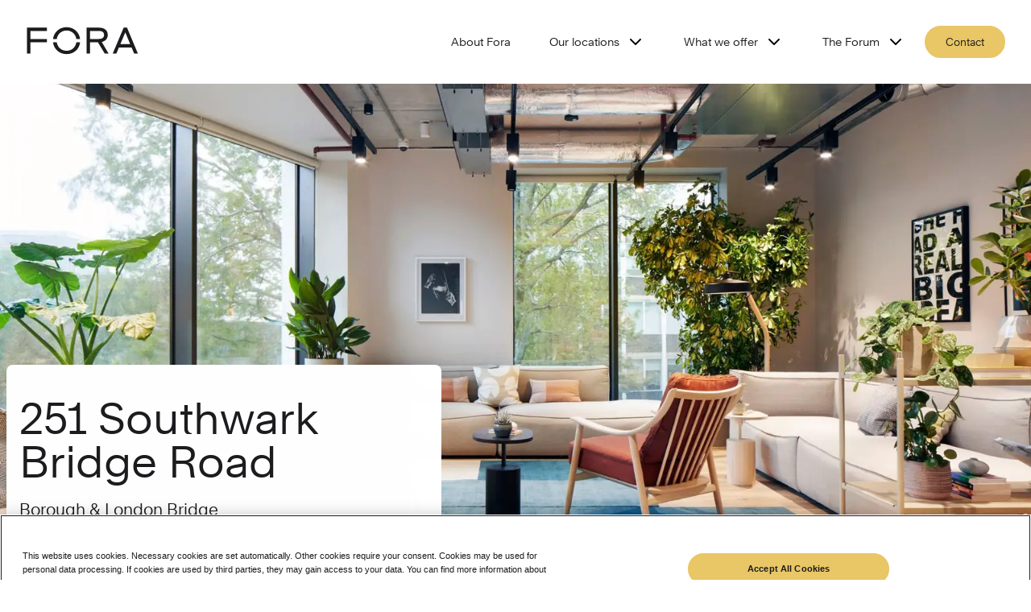

--- FILE ---
content_type: text/html; charset=utf-8
request_url: https://www.foraspace.com/london-workspaces/251-southwark-bridge-road
body_size: 83847
content:
<!DOCTYPE html><html lang="en"><head><meta charSet="utf-8"/><link rel="preconnect" href="/" crossorigin=""/><meta name="viewport" content="width=device-width, initial-scale=1"/><link rel="preload" as="image" imageSrcSet="/_next/image?url=https%3A%2F%2Fcdn.sanity.io%2Fimages%2F8vw7318k%2Fproduction%2Fa02c8c68b18584c0235669f3c5e4e257cc52fc91-2016x1344.jpg%3Fw%3D720%26q%3D100&amp;w=420&amp;q=100 420w, /_next/image?url=https%3A%2F%2Fcdn.sanity.io%2Fimages%2F8vw7318k%2Fproduction%2Fa02c8c68b18584c0235669f3c5e4e257cc52fc91-2016x1344.jpg%3Fw%3D720%26q%3D100&amp;w=580&amp;q=100 580w, /_next/image?url=https%3A%2F%2Fcdn.sanity.io%2Fimages%2F8vw7318k%2Fproduction%2Fa02c8c68b18584c0235669f3c5e4e257cc52fc91-2016x1344.jpg%3Fw%3D720%26q%3D100&amp;w=640&amp;q=100 640w, /_next/image?url=https%3A%2F%2Fcdn.sanity.io%2Fimages%2F8vw7318k%2Fproduction%2Fa02c8c68b18584c0235669f3c5e4e257cc52fc91-2016x1344.jpg%3Fw%3D720%26q%3D100&amp;w=740&amp;q=100 740w, /_next/image?url=https%3A%2F%2Fcdn.sanity.io%2Fimages%2F8vw7318k%2Fproduction%2Fa02c8c68b18584c0235669f3c5e4e257cc52fc91-2016x1344.jpg%3Fw%3D720%26q%3D100&amp;w=980&amp;q=100 980w, /_next/image?url=https%3A%2F%2Fcdn.sanity.io%2Fimages%2F8vw7318k%2Fproduction%2Fa02c8c68b18584c0235669f3c5e4e257cc52fc91-2016x1344.jpg%3Fw%3D720%26q%3D100&amp;w=1200&amp;q=100 1200w, /_next/image?url=https%3A%2F%2Fcdn.sanity.io%2Fimages%2F8vw7318k%2Fproduction%2Fa02c8c68b18584c0235669f3c5e4e257cc52fc91-2016x1344.jpg%3Fw%3D720%26q%3D100&amp;w=1600&amp;q=100 1600w, /_next/image?url=https%3A%2F%2Fcdn.sanity.io%2Fimages%2F8vw7318k%2Fproduction%2Fa02c8c68b18584c0235669f3c5e4e257cc52fc91-2016x1344.jpg%3Fw%3D720%26q%3D100&amp;w=2000&amp;q=100 2000w" imageSizes="100vw" fetchPriority="high"/><link rel="stylesheet" href="/_next/static/css/8c2b5e4f587e5719.css" data-precedence="next"/><link rel="stylesheet" href="/_next/static/css/b80d3d4da2533b4e.css" data-precedence="next"/><link rel="stylesheet" href="/_next/static/css/eb0be378b0eb0b42.css" data-precedence="next"/><link rel="stylesheet" href="/_next/static/css/513ad060a5b4aaa0.css" data-precedence="next"/><link rel="stylesheet" href="/_next/static/css/3291d5b1d33e74af.css" data-precedence="next"/><link rel="stylesheet" href="/_next/static/css/0197c3fdc786b943.css" data-precedence="next"/><link rel="stylesheet" href="/_next/static/css/00db2e088421bdb2.css" data-precedence="next"/><link rel="stylesheet" href="/_next/static/css/e333e7bb030696f4.css" data-precedence="next"/><link rel="stylesheet" href="/_next/static/css/3848dadb5a936dc3.css" data-precedence="next"/><link rel="stylesheet" href="/_next/static/css/6739e10b10d16da6.css" data-precedence="next"/><link rel="stylesheet" href="/_next/static/css/59784f547a1f9fe1.css" data-precedence="next"/><link rel="stylesheet" href="/_next/static/css/d96516f131b0ec64.css" data-precedence="next"/><link rel="stylesheet" href="/_next/static/css/35f3a5742b6e9667.css" data-precedence="next"/><link rel="stylesheet" href="/_next/static/css/0acdefde68e01199.css" data-precedence="next"/><link rel="stylesheet" href="/_next/static/css/b71e1fa2c3d9558a.css" data-precedence="next"/><link rel="stylesheet" href="/_next/static/css/7ed441664793bc84.css" data-precedence="next"/><link rel="stylesheet" href="/_next/static/css/d33c29111a7eff17.css" data-precedence="next"/><link rel="stylesheet" href="/_next/static/css/10bbef52fae112e7.css" data-precedence="next"/><link rel="stylesheet" href="/_next/static/css/a860637e2fd54e3b.css" data-precedence="next"/><link rel="stylesheet" href="/_next/static/css/ef46db3751d8e999.css" data-precedence="next"/><link rel="stylesheet" href="/_next/static/css/151c3eb0eb19bb47.css" data-precedence="next"/><link rel="stylesheet" href="/_next/static/css/da554a84b584f100.css" data-precedence="next"/><link rel="stylesheet" href="/_next/static/css/2390836438657fea.css" as="style" data-precedence="dynamic"/><link rel="preload" as="script" fetchPriority="low" href="/_next/static/chunks/webpack-16152fee36c67a0c.js"/><script src="/_next/static/chunks/fd9d1056-0af07b8c04ffd590.js" async=""></script><script src="/_next/static/chunks/7-b3d1f337236de233.js" async=""></script><script src="/_next/static/chunks/main-app-46fa234a68bde791.js" async=""></script><script src="/_next/static/chunks/app/global-error-0a465234e794fd61.js" async=""></script><script src="/_next/static/chunks/4609-b193213e3b5d8e30.js" async=""></script><script src="/_next/static/chunks/6202-cf2d81adce678941.js" async=""></script><script src="/_next/static/chunks/8829-b63da699bba726f7.js" async=""></script><script src="/_next/static/chunks/2729-5e01d64e40659fca.js" async=""></script><script src="/_next/static/chunks/9051-351b39b6d049e971.js" async=""></script><script src="/_next/static/chunks/1431-a56589708f2e65bc.js" async=""></script><script src="/_next/static/chunks/5116-7eb073d41e1bf740.js" async=""></script><script src="/_next/static/chunks/9072-f04f5db04fd630c9.js" async=""></script><script src="/_next/static/chunks/app/%5Blang%5D/(main-site)/layout-7a980b1ab91fe54a.js" async=""></script><script src="/_next/static/chunks/741-f85077d13d8743c5.js" async=""></script><script src="/_next/static/chunks/1388-ba45c34025cb987a.js" async=""></script><script src="/_next/static/chunks/8309-cf4e8544d1940025.js" async=""></script><script src="/_next/static/chunks/4992-3eb78b13c41c7b7d.js" async=""></script><script src="/_next/static/chunks/4418-63c30631d7afefb8.js" async=""></script><script src="/_next/static/chunks/5492-e2d561993d79a4ef.js" async=""></script><script src="/_next/static/chunks/app/%5Blang%5D/(main-site)/%5BlegalContentOrCity%5D/%5BworkspaceOrNeighbourhood%5D/page-58c4d9b140649bde.js" async=""></script><link rel="preload" href="https://cookie-cdn.cookiepro.com/scripttemplates/otSDKStub.js" as="script"/><title>251 Southwark Bridge Road | London Bridge Workspace | Fora</title><meta name="description" content="Located on 251 Southwark Bridge Road, our office space is designed to be convenient and flexible. Explore a workspace for your unique workstyle."/><link rel="canonical" href="https://www.foraspace.com/london-workspaces/251-southwark-bridge-road"/><link rel="icon" href="./favicon.ico"/><meta name="next-size-adjust"/><script src="/_next/static/chunks/polyfills-42372ed130431b0a.js" noModule=""></script></head><body class="__variable_cbf10e __variable_e8c6b4 __variable_e32999"><header class="Header_header__1RJ5C"><div class="Header_container__v4Zn3"><a class="Header_logo__X2AKx" aria-label="Logo - go to fora homepage" href="/"><svg viewBox="0 0 3031 770.5" aria-hidden="true"><title>Fora</title><path fill="#1c1c1f" d="M1359.48,430.48c-21,133-119,231-263,231c-140,0-245-98-264-231h-100c21,186,170,322,364,322c197,0,343-136,363-322H1359.48 z M832.48,338.48c19-129,124-231,264-231c144,0,242,102,263,231h100c-20-183-170-322-363-322c-192,0-343,139-364,322H832.48z M2675.48,157.48l132,324h-266L2675.48,157.48z M2336.48,739.48h98l69-167h342l69,167h100l-294-714h-87L2336.48,739.48z M1633.48,29.48h332c152,0,238,74,238,199c0,103-62,167-161,193l185,318h-104l-183-309h-212v309h-95V29.48z M1728.48,338.48h237 c91,0,139-39,139-110c0-72-48-109-139-109h-237V338.48z M30.48,29.48v710h96v-309h440v-92h-440v-216h440v-93H30.48z"></path></svg></a><button aria-controls="dropdownMenu" aria-expanded="false" class="MobileMenuButton_mobileNavigationButton__1ddLZ"><span>Open menu</span><svg width="28" height="22" viewBox="0 0 28 22" aria-hidden="true"><rect width="28" height="2" rx="1" fill="black"></rect><rect y="10" width="22" height="2" rx="1" fill="black"></rect><rect y="20" width="28" height="2" rx="1" fill="black"></rect></svg></button><nav class="Navigation_navigation__XPn3R" id="dropdownMenu"><ul class="Navigation_topNavigationList__H_szJ Navigation_topNavigationList__active__uqau7"><li class="Navigation_navigationButton__VpcG1"><a href="/about-fora">About Fora</a></li><li class="Navigation_navigationButton__VpcG1"><button class="">Our locations<!-- --> <svg width="24" height="24" viewBox="0 0 32 32" fill="none"><g id="Tablericons/chevron right"><path id="icon" fill-rule="evenodd" clip-rule="evenodd" d="M11.057 7.05715C11.5777 6.53645 12.4219 6.53645 12.9426 7.05715L20.9426 15.0572C21.4633 15.5778 21.4633 16.4221 20.9426 16.9428L12.9426 24.9428C12.4219 25.4635 11.5777 25.4635 11.057 24.9428C10.5363 24.4221 10.5363 23.5779 11.057 23.0572L18.1142 16L11.057 8.94277C10.5363 8.42207 10.5363 7.57785 11.057 7.05715Z" fill="black"></path></g></svg></button></li><li class="Navigation_navigationButton__VpcG1"><button class="">What we offer<!-- --> <svg width="24" height="24" viewBox="0 0 32 32" fill="none"><g id="Tablericons/chevron right"><path id="icon" fill-rule="evenodd" clip-rule="evenodd" d="M11.057 7.05715C11.5777 6.53645 12.4219 6.53645 12.9426 7.05715L20.9426 15.0572C21.4633 15.5778 21.4633 16.4221 20.9426 16.9428L12.9426 24.9428C12.4219 25.4635 11.5777 25.4635 11.057 24.9428C10.5363 24.4221 10.5363 23.5779 11.057 23.0572L18.1142 16L11.057 8.94277C10.5363 8.42207 10.5363 7.57785 11.057 7.05715Z" fill="black"></path></g></svg></button></li><li class="Navigation_navigationButton__VpcG1"><button class="">The Forum<!-- --> <svg width="24" height="24" viewBox="0 0 32 32" fill="none"><g id="Tablericons/chevron right"><path id="icon" fill-rule="evenodd" clip-rule="evenodd" d="M11.057 7.05715C11.5777 6.53645 12.4219 6.53645 12.9426 7.05715L20.9426 15.0572C21.4633 15.5778 21.4633 16.4221 20.9426 16.9428L12.9426 24.9428C12.4219 25.4635 11.5777 25.4635 11.057 24.9428C10.5363 24.4221 10.5363 23.5779 11.057 23.0572L18.1142 16L11.057 8.94277C10.5363 8.42207 10.5363 7.57785 11.057 7.05715Z" fill="black"></path></g></svg></button></li><li><button class="Button_button__OFOdO Button_primary__WTwSy button NavigationEnquiryForm_pillStyle__56XmD">Contact</button><!--$--><!--/$--></li></ul></nav></div></header><figure class="WorkspaceBanner_hero___jX4j"><img alt="Image of 251 Southwark Bridge Road Building - for mobile display" fetchPriority="high" decoding="async" data-nimg="fill" class="" style="position:absolute;height:100%;width:100%;left:0;top:0;right:0;bottom:0;object-fit:cover;color:transparent;background-size:cover;background-position:50% 50%;background-repeat:no-repeat;background-image:url(&quot;data:image/svg+xml;charset=utf-8,%3Csvg xmlns=&#x27;http://www.w3.org/2000/svg&#x27; %3E%3Cfilter id=&#x27;b&#x27; color-interpolation-filters=&#x27;sRGB&#x27;%3E%3CfeGaussianBlur stdDeviation=&#x27;20&#x27;/%3E%3CfeColorMatrix values=&#x27;1 0 0 0 0 0 1 0 0 0 0 0 1 0 0 0 0 0 100 -1&#x27; result=&#x27;s&#x27;/%3E%3CfeFlood x=&#x27;0&#x27; y=&#x27;0&#x27; width=&#x27;100%25&#x27; height=&#x27;100%25&#x27;/%3E%3CfeComposite operator=&#x27;out&#x27; in=&#x27;s&#x27;/%3E%3CfeComposite in2=&#x27;SourceGraphic&#x27;/%3E%3CfeGaussianBlur stdDeviation=&#x27;20&#x27;/%3E%3C/filter%3E%3Cimage width=&#x27;100%25&#x27; height=&#x27;100%25&#x27; x=&#x27;0&#x27; y=&#x27;0&#x27; preserveAspectRatio=&#x27;xMidYMid slice&#x27; style=&#x27;filter: url(%23b);&#x27; href=&#x27;https://cdn.sanity.io/images/8vw7318k/production/a02c8c68b18584c0235669f3c5e4e257cc52fc91-2016x1344.jpg?w=720&amp;q=100&#x27;/%3E%3C/svg%3E&quot;)" sizes="100vw" srcSet="/_next/image?url=https%3A%2F%2Fcdn.sanity.io%2Fimages%2F8vw7318k%2Fproduction%2Fa02c8c68b18584c0235669f3c5e4e257cc52fc91-2016x1344.jpg%3Fw%3D720%26q%3D100&amp;w=420&amp;q=100 420w, /_next/image?url=https%3A%2F%2Fcdn.sanity.io%2Fimages%2F8vw7318k%2Fproduction%2Fa02c8c68b18584c0235669f3c5e4e257cc52fc91-2016x1344.jpg%3Fw%3D720%26q%3D100&amp;w=580&amp;q=100 580w, /_next/image?url=https%3A%2F%2Fcdn.sanity.io%2Fimages%2F8vw7318k%2Fproduction%2Fa02c8c68b18584c0235669f3c5e4e257cc52fc91-2016x1344.jpg%3Fw%3D720%26q%3D100&amp;w=640&amp;q=100 640w, /_next/image?url=https%3A%2F%2Fcdn.sanity.io%2Fimages%2F8vw7318k%2Fproduction%2Fa02c8c68b18584c0235669f3c5e4e257cc52fc91-2016x1344.jpg%3Fw%3D720%26q%3D100&amp;w=740&amp;q=100 740w, /_next/image?url=https%3A%2F%2Fcdn.sanity.io%2Fimages%2F8vw7318k%2Fproduction%2Fa02c8c68b18584c0235669f3c5e4e257cc52fc91-2016x1344.jpg%3Fw%3D720%26q%3D100&amp;w=980&amp;q=100 980w, /_next/image?url=https%3A%2F%2Fcdn.sanity.io%2Fimages%2F8vw7318k%2Fproduction%2Fa02c8c68b18584c0235669f3c5e4e257cc52fc91-2016x1344.jpg%3Fw%3D720%26q%3D100&amp;w=1200&amp;q=100 1200w, /_next/image?url=https%3A%2F%2Fcdn.sanity.io%2Fimages%2F8vw7318k%2Fproduction%2Fa02c8c68b18584c0235669f3c5e4e257cc52fc91-2016x1344.jpg%3Fw%3D720%26q%3D100&amp;w=1600&amp;q=100 1600w, /_next/image?url=https%3A%2F%2Fcdn.sanity.io%2Fimages%2F8vw7318k%2Fproduction%2Fa02c8c68b18584c0235669f3c5e4e257cc52fc91-2016x1344.jpg%3Fw%3D720%26q%3D100&amp;w=2000&amp;q=100 2000w" src="/_next/image?url=https%3A%2F%2Fcdn.sanity.io%2Fimages%2F8vw7318k%2Fproduction%2Fa02c8c68b18584c0235669f3c5e4e257cc52fc91-2016x1344.jpg%3Fw%3D720%26q%3D100&amp;w=2000&amp;q=100"/><div class="WorkspaceBanner_tourWithGalleryController__container__QMP9K"><ul class="BuildingTourPlanWithGallery_menu__nq5Ni WorkspaceBanner_tourWithGalleryController__Z1eBQ BuildingTourPlanWithGallery_responsiveText__IR3Rb"><li><button class="IconLink_iconlink__Na3dx" title="Gallery"><svg width="24" height="24" viewBox="0 0 24 24" fill="none" color="#c0c9b0"><path fill-rule="evenodd" clip-rule="evenodd" d="M4.85686 7.00021C4.85686 5.81674 5.81625 4.85735 6.99972 4.85735H16.9997C18.1832 4.85735 19.1426 5.81674 19.1426 7.00021V12.9306L18.6061 12.3941L18.5943 12.3826C18.0129 11.823 17.2916 11.4732 16.5 11.4732C15.7084 11.4732 14.9872 11.823 14.4057 12.3826L14.3939 12.3941L13.9999 12.7882L11.6058 10.3941L11.594 10.3826C11.0126 9.82306 10.2914 9.47321 9.49972 9.47321C8.70809 9.47321 7.98687 9.82306 7.4054 10.3826L7.39363 10.3941L4.85686 12.9309V7.00021ZM15.212 14.0004L16.6058 15.3941C16.9406 15.7289 16.9406 16.2716 16.6058 16.6063C16.2711 16.941 15.7284 16.941 15.3936 16.6063L10.3999 11.6126C10.0713 11.2985 9.75986 11.1875 9.49972 11.1875C9.23958 11.1875 8.92815 11.2985 8.59952 11.6126L4.85686 15.3553V17.0002C4.85686 18.1837 5.81625 19.1431 6.99972 19.1431H16.9997C18.1832 19.1431 19.1426 18.1837 19.1426 17.0002V15.355L17.4002 13.6126C17.0716 13.2984 16.7601 13.1875 16.5 13.1875C16.2399 13.1875 15.9284 13.2984 15.5998 13.6126L15.212 14.0004ZM20.8569 15.0222V17.0002C20.8569 19.1305 19.13 20.8574 16.9997 20.8574H6.99972C4.86948 20.8574 3.14258 19.1305 3.14258 17.0002V15.0004V15.0001V7.00021C3.14258 4.86997 4.86948 3.14307 6.99972 3.14307H16.9997C19.13 3.14307 20.8569 4.86997 20.8569 7.00021V14.9782C20.8572 14.9929 20.8572 15.0075 20.8569 15.0222ZM14.9999 7.14308C14.5265 7.14308 14.1427 7.52684 14.1427 8.00023C14.1427 8.47361 14.5265 8.85737 14.9999 8.85737H15.0099C15.4832 8.85737 15.867 8.47361 15.867 8.00023C15.867 7.52684 15.4832 7.14308 15.0099 7.14308H14.9999Z" fill="#1c1c1f"></path></svg><span>Gallery</span></button></li></ul><!--$--><!--/$--></div></figure><section class="workspace_page_infoBlockSection__4Pqoq"><div class="workspace_page_twoBlocksWrapper__rIqAq"><div class="ScrollingHeader_scrollWrapper__Boiq8 ScrollingHeader_spacing__TB7Wb" style="top:-200px" aria-hidden="true"><span class="ScrollingHeader_header__xZ_SB">251 Southwark Bridge Road</span><span class="ScrollingHeader_subHeading__IpSly"><a href="/london-workspaces/borough-and-london-bridge">Borough &amp; London Bridge</a></span></div><div class="ScrollingHeader_nonScrollWrapper__NXlx8 ScrollingHeader_spacing__TB7Wb"><h1 class="ScrollingHeader_header__xZ_SB">251 Southwark Bridge Road</h1><h2 class="ScrollingHeader_subHeading__IpSly"><a href="/london-workspaces/borough-and-london-bridge">Borough &amp; London Bridge</a></h2></div><div class="WorkspaceInfoBlock_wrapper__h2SD_"><address>251 Southwark Bridge Road, London SE1 6FJ</address><ul class="TransportStations_container__F7k_m"><li class="TransportStations_stationInfo__Nz1vA"><p>Elephant &amp; Castle<!-- -->: <span>4 mins&#x27; walk</span></p><span class="TransportStations_stationIcons__Fd7qB" aria-hidden="true"><svg width="20" height="21" viewBox="0 0 20 21" aria-hidden="true"><g fill="none" fill-rule="evenodd"><g fill="#E60000"><g><g><path d="M6.507 0l3.651 2.179L15 2.18v2h-4.027L7.277 6.179 15 6.18v2l-6.818-.001 2.79 1.666H7.98L4.901 8.18 0 8.18v-2l4.169-.001 3.35-1.999H0v-2l7.081-.001L3.054 0h3.453z" transform="translate(-317.000000, -1649.000000) translate(317.000000, 1649.198597) translate(3.000000, 5.000000)"></path></g></g></g></g></svg><svg width="20" height="20" viewBox="0 0 20 20" aria-hidden="true"><g fill="none" fill-rule="evenodd"><g fill-rule="nonzero"><g><path stroke="#DC241F" stroke-width="3" d="M10 17c3.866 0 7-3.134 7-7s-3.134-7-7-7-7 3.134-7 7 3.134 7 7 7z" transform="translate(-675.000000, -1531.000000) translate(675.000000, 1531.000000)"></path><path fill="#0019A8" d="M0 8.5H20V11.5H0z" transform="translate(-675.000000, -1531.000000) translate(675.000000, 1531.000000)"></path></g></g></g></svg></span></li><li class="TransportStations_stationInfo__Nz1vA"><p>Borough<!-- -->: <span>8 mins&#x27; walk</span></p><span class="TransportStations_stationIcons__Fd7qB" aria-hidden="true"><svg width="20" height="20" viewBox="0 0 20 20" aria-hidden="true"><g fill="none" fill-rule="evenodd"><g fill-rule="nonzero"><g><path stroke="#DC241F" stroke-width="3" d="M10 17c3.866 0 7-3.134 7-7s-3.134-7-7-7-7 3.134-7 7 3.134 7 7 7z" transform="translate(-675.000000, -1531.000000) translate(675.000000, 1531.000000)"></path><path fill="#0019A8" d="M0 8.5H20V11.5H0z" transform="translate(-675.000000, -1531.000000) translate(675.000000, 1531.000000)"></path></g></g></g></svg></span></li><li class="TransportStations_stationInfo__Nz1vA"><p>Southwark<!-- -->: <span>13 mins&#x27; walk</span></p><span class="TransportStations_stationIcons__Fd7qB" aria-hidden="true"><svg width="20" height="20" viewBox="0 0 20 20" aria-hidden="true"><g fill="none" fill-rule="evenodd"><g fill-rule="nonzero"><g><path stroke="#DC241F" stroke-width="3" d="M10 17c3.866 0 7-3.134 7-7s-3.134-7-7-7-7 3.134-7 7 3.134 7 7 7z" transform="translate(-675.000000, -1531.000000) translate(675.000000, 1531.000000)"></path><path fill="#0019A8" d="M0 8.5H20V11.5H0z" transform="translate(-675.000000, -1531.000000) translate(675.000000, 1531.000000)"></path></g></g></g></svg></span></li></ul><p class="WorkspaceInfoBlock_description__NmYEC"></p><ul class="BuildingTourPlanWithGallery_menu__nq5Ni WorkspaceInfoBlock_customBuildingTourPlanWithGalleryWidth__vjI_u"><li><button class="IconLink_iconlink__Na3dx" title="Gallery"><svg width="24" height="24" viewBox="0 0 24 24" fill="none" color="#c0c9b0"><path fill-rule="evenodd" clip-rule="evenodd" d="M4.85686 7.00021C4.85686 5.81674 5.81625 4.85735 6.99972 4.85735H16.9997C18.1832 4.85735 19.1426 5.81674 19.1426 7.00021V12.9306L18.6061 12.3941L18.5943 12.3826C18.0129 11.823 17.2916 11.4732 16.5 11.4732C15.7084 11.4732 14.9872 11.823 14.4057 12.3826L14.3939 12.3941L13.9999 12.7882L11.6058 10.3941L11.594 10.3826C11.0126 9.82306 10.2914 9.47321 9.49972 9.47321C8.70809 9.47321 7.98687 9.82306 7.4054 10.3826L7.39363 10.3941L4.85686 12.9309V7.00021ZM15.212 14.0004L16.6058 15.3941C16.9406 15.7289 16.9406 16.2716 16.6058 16.6063C16.2711 16.941 15.7284 16.941 15.3936 16.6063L10.3999 11.6126C10.0713 11.2985 9.75986 11.1875 9.49972 11.1875C9.23958 11.1875 8.92815 11.2985 8.59952 11.6126L4.85686 15.3553V17.0002C4.85686 18.1837 5.81625 19.1431 6.99972 19.1431H16.9997C18.1832 19.1431 19.1426 18.1837 19.1426 17.0002V15.355L17.4002 13.6126C17.0716 13.2984 16.7601 13.1875 16.5 13.1875C16.2399 13.1875 15.9284 13.2984 15.5998 13.6126L15.212 14.0004ZM20.8569 15.0222V17.0002C20.8569 19.1305 19.13 20.8574 16.9997 20.8574H6.99972C4.86948 20.8574 3.14258 19.1305 3.14258 17.0002V15.0004V15.0001V7.00021C3.14258 4.86997 4.86948 3.14307 6.99972 3.14307H16.9997C19.13 3.14307 20.8569 4.86997 20.8569 7.00021V14.9782C20.8572 14.9929 20.8572 15.0075 20.8569 15.0222ZM14.9999 7.14308C14.5265 7.14308 14.1427 7.52684 14.1427 8.00023C14.1427 8.47361 14.5265 8.85737 14.9999 8.85737H15.0099C15.4832 8.85737 15.867 8.47361 15.867 8.00023C15.867 7.52684 15.4832 7.14308 15.0099 7.14308H14.9999Z" fill="#1c1c1f"></path></svg>Gallery</button></li></ul><!--$--><!--/$--><button class="Button_button__OFOdO Button_primary__WTwSy button WorkspaceInfoBlock_customButtonWidth__dncUA">View workspace solutions</button></div></div><div class="SupportCtaCard_cardContainer__eqMmL"><p class="SupportCtaCard_description__sItlr">Get in touch and we’ll help you find the perfect workspace for you and your team. Simply give us a call or fill out the enquiry form below.</p><p class="SupportCtaCard_salesNumber__LGbTK">Sales: <a href="tel:+442039661642">+44(0) 203 966 1642</a></p><button class="Button_button__OFOdO Button_primary__WTwSy button">Make an enquiry</button><!--$--><!--/$--><hr/><h5>On-site support</h5><p class="SupportCtaCard_receptionTimes__q0Hc4"><span>Mon - Fri<!-- --> - <!-- -->08:30<!-- --> - <!-- -->18:00</span></p><figure><img alt="photo of Sephy Freeman" loading="lazy" width="80" height="80" decoding="async" data-nimg="1" style="color:transparent;object-fit:cover;background-size:cover;background-position:50% 50%;background-repeat:no-repeat;background-image:url(&quot;data:image/svg+xml;charset=utf-8,%3Csvg xmlns=&#x27;http://www.w3.org/2000/svg&#x27; viewBox=&#x27;0 0 80 80&#x27;%3E%3Cfilter id=&#x27;b&#x27; color-interpolation-filters=&#x27;sRGB&#x27;%3E%3CfeGaussianBlur stdDeviation=&#x27;20&#x27;/%3E%3CfeColorMatrix values=&#x27;1 0 0 0 0 0 1 0 0 0 0 0 1 0 0 0 0 0 100 -1&#x27; result=&#x27;s&#x27;/%3E%3CfeFlood x=&#x27;0&#x27; y=&#x27;0&#x27; width=&#x27;100%25&#x27; height=&#x27;100%25&#x27;/%3E%3CfeComposite operator=&#x27;out&#x27; in=&#x27;s&#x27;/%3E%3CfeComposite in2=&#x27;SourceGraphic&#x27;/%3E%3CfeGaussianBlur stdDeviation=&#x27;20&#x27;/%3E%3C/filter%3E%3Cimage width=&#x27;100%25&#x27; height=&#x27;100%25&#x27; x=&#x27;0&#x27; y=&#x27;0&#x27; preserveAspectRatio=&#x27;none&#x27; style=&#x27;filter: url(%23b);&#x27; href=&#x27;https://cdn.sanity.io/images/8vw7318k/production/3ab0d415135e6ab62c69f14381dbefd473fc9702-158x158.jpg&#x27;/%3E%3C/svg%3E&quot;)" sizes="(max-width: 768px) 100vw, (max-width: 1200px) 50vw, 33vw" srcSet="/_next/image?url=https%3A%2F%2Fcdn.sanity.io%2Fimages%2F8vw7318k%2Fproduction%2F3ab0d415135e6ab62c69f14381dbefd473fc9702-158x158.jpg&amp;w=256&amp;q=75 256w, /_next/image?url=https%3A%2F%2Fcdn.sanity.io%2Fimages%2F8vw7318k%2Fproduction%2F3ab0d415135e6ab62c69f14381dbefd473fc9702-158x158.jpg&amp;w=384&amp;q=75 384w, /_next/image?url=https%3A%2F%2Fcdn.sanity.io%2Fimages%2F8vw7318k%2Fproduction%2F3ab0d415135e6ab62c69f14381dbefd473fc9702-158x158.jpg&amp;w=420&amp;q=75 420w, /_next/image?url=https%3A%2F%2Fcdn.sanity.io%2Fimages%2F8vw7318k%2Fproduction%2F3ab0d415135e6ab62c69f14381dbefd473fc9702-158x158.jpg&amp;w=580&amp;q=75 580w, /_next/image?url=https%3A%2F%2Fcdn.sanity.io%2Fimages%2F8vw7318k%2Fproduction%2F3ab0d415135e6ab62c69f14381dbefd473fc9702-158x158.jpg&amp;w=640&amp;q=75 640w, /_next/image?url=https%3A%2F%2Fcdn.sanity.io%2Fimages%2F8vw7318k%2Fproduction%2F3ab0d415135e6ab62c69f14381dbefd473fc9702-158x158.jpg&amp;w=740&amp;q=75 740w, /_next/image?url=https%3A%2F%2Fcdn.sanity.io%2Fimages%2F8vw7318k%2Fproduction%2F3ab0d415135e6ab62c69f14381dbefd473fc9702-158x158.jpg&amp;w=980&amp;q=75 980w, /_next/image?url=https%3A%2F%2Fcdn.sanity.io%2Fimages%2F8vw7318k%2Fproduction%2F3ab0d415135e6ab62c69f14381dbefd473fc9702-158x158.jpg&amp;w=1200&amp;q=75 1200w, /_next/image?url=https%3A%2F%2Fcdn.sanity.io%2Fimages%2F8vw7318k%2Fproduction%2F3ab0d415135e6ab62c69f14381dbefd473fc9702-158x158.jpg&amp;w=1600&amp;q=75 1600w, /_next/image?url=https%3A%2F%2Fcdn.sanity.io%2Fimages%2F8vw7318k%2Fproduction%2F3ab0d415135e6ab62c69f14381dbefd473fc9702-158x158.jpg&amp;w=2000&amp;q=75 2000w" src="/_next/image?url=https%3A%2F%2Fcdn.sanity.io%2Fimages%2F8vw7318k%2Fproduction%2F3ab0d415135e6ab62c69f14381dbefd473fc9702-158x158.jpg&amp;w=2000&amp;q=75"/><figcaption><p>General manager</p><p>Sephy Freeman</p><p><a href="tel:+44(0) 203 936 9631">+44(0) 203 936 9631</a></p></figcaption></figure></div></section><section class="workspace_page_quoteImageSlidesSection__7X5qP"><div></div><nav class="StickyNav_stickyHeader__PmIWG" style="top:0px" aria-hidden="true"><ul><li class="StickyNav_headerItem__67RQt"><span class="StickyNav_heading__gnVfP">251 Southwark Bridge Road</span><span class="StickyNav_subHeading__KpOyL">Borough &amp; London Bridge</span></li><li class="StickyNav_galleryLink__2HiBR StickyNav_headingItem__APN_y"><ul class="BuildingTourPlanWithGallery_menu__nq5Ni"><li><button class="IconLink_iconlink__Na3dx" title="Gallery"><svg width="24" height="24" viewBox="0 0 24 24" fill="none" color="#c0c9b0"><path fill-rule="evenodd" clip-rule="evenodd" d="M4.85686 7.00021C4.85686 5.81674 5.81625 4.85735 6.99972 4.85735H16.9997C18.1832 4.85735 19.1426 5.81674 19.1426 7.00021V12.9306L18.6061 12.3941L18.5943 12.3826C18.0129 11.823 17.2916 11.4732 16.5 11.4732C15.7084 11.4732 14.9872 11.823 14.4057 12.3826L14.3939 12.3941L13.9999 12.7882L11.6058 10.3941L11.594 10.3826C11.0126 9.82306 10.2914 9.47321 9.49972 9.47321C8.70809 9.47321 7.98687 9.82306 7.4054 10.3826L7.39363 10.3941L4.85686 12.9309V7.00021ZM15.212 14.0004L16.6058 15.3941C16.9406 15.7289 16.9406 16.2716 16.6058 16.6063C16.2711 16.941 15.7284 16.941 15.3936 16.6063L10.3999 11.6126C10.0713 11.2985 9.75986 11.1875 9.49972 11.1875C9.23958 11.1875 8.92815 11.2985 8.59952 11.6126L4.85686 15.3553V17.0002C4.85686 18.1837 5.81625 19.1431 6.99972 19.1431H16.9997C18.1832 19.1431 19.1426 18.1837 19.1426 17.0002V15.355L17.4002 13.6126C17.0716 13.2984 16.7601 13.1875 16.5 13.1875C16.2399 13.1875 15.9284 13.2984 15.5998 13.6126L15.212 14.0004ZM20.8569 15.0222V17.0002C20.8569 19.1305 19.13 20.8574 16.9997 20.8574H6.99972C4.86948 20.8574 3.14258 19.1305 3.14258 17.0002V15.0004V15.0001V7.00021C3.14258 4.86997 4.86948 3.14307 6.99972 3.14307H16.9997C19.13 3.14307 20.8569 4.86997 20.8569 7.00021V14.9782C20.8572 14.9929 20.8572 15.0075 20.8569 15.0222ZM14.9999 7.14308C14.5265 7.14308 14.1427 7.52684 14.1427 8.00023C14.1427 8.47361 14.5265 8.85737 14.9999 8.85737H15.0099C15.4832 8.85737 15.867 8.47361 15.867 8.00023C15.867 7.52684 15.4832 7.14308 15.0099 7.14308H14.9999Z" fill="#1c1c1f"></path></svg>Gallery</button></li></ul><!--$--><!--/$--></li><li class="StickyNav_headingItem__APN_y"><a title="About" href="#">About</a></li><li class="StickyNav_headingItem__APN_y"><a title="What we offer" href="#">What we offer</a></li><li><button class="Button_button__OFOdO Button_primary__WTwSy button">Make an enquiry</button><!--$--><!--/$--></li></ul></nav><footer class="StickyNav_stickyFooter__FdaC7" style="bottom:0px"><button class="Button_button__OFOdO Button_primary__WTwSy button">Make an enquiry</button><!--$--><!--/$--></footer><div class="workspace_page_container__HEgaA"><figure class="BlockQuote_blockquote__dltLb"><svg viewBox="0 0 160 160" width="80" height="80"><title>Fora Logo Mark</title><path d="M13.4096 35.5689C20.8776 24.7024 30.4752 16.0558 42.1953 9.62927C53.9154 3.21682 66.5158 0 80.0036 0C93.4913 0 106.077 3.21682 117.805 9.62927C129.525 16.0558 139.122 24.7024 146.59 35.5689C154.065 46.4425 158.531 58.2988 160 71.1378H141.103C139.783 61.9398 136.191 53.265 130.327 45.085C124.463 36.9122 117.102 30.3866 108.236 25.5013C99.3762 20.6089 89.9632 18.1627 79.9965 18.1627C70.0297 18.1627 60.6167 20.6089 51.7503 25.5013C42.8839 30.3937 35.5224 36.9193 29.6659 45.085C23.8023 53.265 20.2174 61.9398 18.897 71.1378H0C1.45526 58.2988 5.92751 46.4425 13.4026 35.5689M18.897 88.8692C20.2174 98.0602 23.8023 106.749 29.6659 114.915C35.5295 123.088 42.8839 129.613 51.7503 134.506C60.6167 139.398 70.0297 141.837 79.9965 141.837C89.9632 141.837 99.3691 139.398 108.236 134.506C117.102 129.613 124.463 123.088 130.327 114.915C136.191 106.749 139.783 98.0672 141.103 88.8692L160 89.0884C158.531 101.934 154.065 113.784 146.59 124.657C139.122 135.531 129.56 144.135 117.911 150.484C106.262 156.833 93.6262 160 80.0036 160C66.381 160 53.9225 156.79 42.1953 150.371C30.4752 143.944 20.8776 135.305 13.4096 124.424C5.93459 113.558 1.46946 101.701 0.00710574 88.8622H18.9041L18.897 88.8692Z"></path></svg><blockquote style="text-align:center"><em>Find your ideal work-life balance at thoughtfully designed 251 Southwark Bridge Road, crafted to support every working style.</em></blockquote></figure></div><!--$--><section class="ImageSlider_wrapper__D8Hvu"><div class="ImageSlider_container___G3Ob"><div class="swiper ImageSlider_swiperContainer__WbT64"><div class="swiper-wrapper"><div class="swiper-slide"><img alt="251 Southwark Bridge Road" loading="lazy" decoding="async" data-nimg="fill" style="position:absolute;height:100%;width:100%;left:0;top:0;right:0;bottom:0;object-fit:cover;color:transparent;background-size:cover;background-position:50% 50%;background-repeat:no-repeat;background-image:url(&quot;data:image/svg+xml;charset=utf-8,%3Csvg xmlns=&#x27;http://www.w3.org/2000/svg&#x27; %3E%3Cfilter id=&#x27;b&#x27; color-interpolation-filters=&#x27;sRGB&#x27;%3E%3CfeGaussianBlur stdDeviation=&#x27;20&#x27;/%3E%3CfeColorMatrix values=&#x27;1 0 0 0 0 0 1 0 0 0 0 0 1 0 0 0 0 0 100 -1&#x27; result=&#x27;s&#x27;/%3E%3CfeFlood x=&#x27;0&#x27; y=&#x27;0&#x27; width=&#x27;100%25&#x27; height=&#x27;100%25&#x27;/%3E%3CfeComposite operator=&#x27;out&#x27; in=&#x27;s&#x27;/%3E%3CfeComposite in2=&#x27;SourceGraphic&#x27;/%3E%3CfeGaussianBlur stdDeviation=&#x27;20&#x27;/%3E%3C/filter%3E%3Cimage width=&#x27;100%25&#x27; height=&#x27;100%25&#x27; x=&#x27;0&#x27; y=&#x27;0&#x27; preserveAspectRatio=&#x27;xMidYMid slice&#x27; style=&#x27;filter: url(%23b);&#x27; href=&#x27;https://cdn.sanity.io/images/8vw7318k/production/94718f906f5deda721310490ce600f0ca7c8f8f6-1500x1034.jpg?w=1200&#x27;/%3E%3C/svg%3E&quot;)" sizes="(max-width: 580px) 100vw, 80vw" srcSet="/_next/image?url=https%3A%2F%2Fcdn.sanity.io%2Fimages%2F8vw7318k%2Fproduction%2F94718f906f5deda721310490ce600f0ca7c8f8f6-1500x1034.jpg%3Fw%3D1200&amp;w=384&amp;q=70 384w, /_next/image?url=https%3A%2F%2Fcdn.sanity.io%2Fimages%2F8vw7318k%2Fproduction%2F94718f906f5deda721310490ce600f0ca7c8f8f6-1500x1034.jpg%3Fw%3D1200&amp;w=420&amp;q=70 420w, /_next/image?url=https%3A%2F%2Fcdn.sanity.io%2Fimages%2F8vw7318k%2Fproduction%2F94718f906f5deda721310490ce600f0ca7c8f8f6-1500x1034.jpg%3Fw%3D1200&amp;w=580&amp;q=70 580w, /_next/image?url=https%3A%2F%2Fcdn.sanity.io%2Fimages%2F8vw7318k%2Fproduction%2F94718f906f5deda721310490ce600f0ca7c8f8f6-1500x1034.jpg%3Fw%3D1200&amp;w=640&amp;q=70 640w, /_next/image?url=https%3A%2F%2Fcdn.sanity.io%2Fimages%2F8vw7318k%2Fproduction%2F94718f906f5deda721310490ce600f0ca7c8f8f6-1500x1034.jpg%3Fw%3D1200&amp;w=740&amp;q=70 740w, /_next/image?url=https%3A%2F%2Fcdn.sanity.io%2Fimages%2F8vw7318k%2Fproduction%2F94718f906f5deda721310490ce600f0ca7c8f8f6-1500x1034.jpg%3Fw%3D1200&amp;w=980&amp;q=70 980w, /_next/image?url=https%3A%2F%2Fcdn.sanity.io%2Fimages%2F8vw7318k%2Fproduction%2F94718f906f5deda721310490ce600f0ca7c8f8f6-1500x1034.jpg%3Fw%3D1200&amp;w=1200&amp;q=70 1200w, /_next/image?url=https%3A%2F%2Fcdn.sanity.io%2Fimages%2F8vw7318k%2Fproduction%2F94718f906f5deda721310490ce600f0ca7c8f8f6-1500x1034.jpg%3Fw%3D1200&amp;w=1600&amp;q=70 1600w, /_next/image?url=https%3A%2F%2Fcdn.sanity.io%2Fimages%2F8vw7318k%2Fproduction%2F94718f906f5deda721310490ce600f0ca7c8f8f6-1500x1034.jpg%3Fw%3D1200&amp;w=2000&amp;q=70 2000w" src="/_next/image?url=https%3A%2F%2Fcdn.sanity.io%2Fimages%2F8vw7318k%2Fproduction%2F94718f906f5deda721310490ce600f0ca7c8f8f6-1500x1034.jpg%3Fw%3D1200&amp;w=2000&amp;q=70"/></div><div class="swiper-slide"><img alt="251 Southwark Bridge Road" loading="lazy" decoding="async" data-nimg="fill" style="position:absolute;height:100%;width:100%;left:0;top:0;right:0;bottom:0;object-fit:cover;color:transparent;background-size:cover;background-position:50% 50%;background-repeat:no-repeat;background-image:url(&quot;data:image/svg+xml;charset=utf-8,%3Csvg xmlns=&#x27;http://www.w3.org/2000/svg&#x27; %3E%3Cfilter id=&#x27;b&#x27; color-interpolation-filters=&#x27;sRGB&#x27;%3E%3CfeGaussianBlur stdDeviation=&#x27;20&#x27;/%3E%3CfeColorMatrix values=&#x27;1 0 0 0 0 0 1 0 0 0 0 0 1 0 0 0 0 0 100 -1&#x27; result=&#x27;s&#x27;/%3E%3CfeFlood x=&#x27;0&#x27; y=&#x27;0&#x27; width=&#x27;100%25&#x27; height=&#x27;100%25&#x27;/%3E%3CfeComposite operator=&#x27;out&#x27; in=&#x27;s&#x27;/%3E%3CfeComposite in2=&#x27;SourceGraphic&#x27;/%3E%3CfeGaussianBlur stdDeviation=&#x27;20&#x27;/%3E%3C/filter%3E%3Cimage width=&#x27;100%25&#x27; height=&#x27;100%25&#x27; x=&#x27;0&#x27; y=&#x27;0&#x27; preserveAspectRatio=&#x27;xMidYMid slice&#x27; style=&#x27;filter: url(%23b);&#x27; href=&#x27;https://cdn.sanity.io/images/8vw7318k/production/943cac1f3c589621baac3d722e2ecfd0d9435487-2016x1344.jpg?w=1200&#x27;/%3E%3C/svg%3E&quot;)" sizes="(max-width: 580px) 100vw, 80vw" srcSet="/_next/image?url=https%3A%2F%2Fcdn.sanity.io%2Fimages%2F8vw7318k%2Fproduction%2F943cac1f3c589621baac3d722e2ecfd0d9435487-2016x1344.jpg%3Fw%3D1200&amp;w=384&amp;q=70 384w, /_next/image?url=https%3A%2F%2Fcdn.sanity.io%2Fimages%2F8vw7318k%2Fproduction%2F943cac1f3c589621baac3d722e2ecfd0d9435487-2016x1344.jpg%3Fw%3D1200&amp;w=420&amp;q=70 420w, /_next/image?url=https%3A%2F%2Fcdn.sanity.io%2Fimages%2F8vw7318k%2Fproduction%2F943cac1f3c589621baac3d722e2ecfd0d9435487-2016x1344.jpg%3Fw%3D1200&amp;w=580&amp;q=70 580w, /_next/image?url=https%3A%2F%2Fcdn.sanity.io%2Fimages%2F8vw7318k%2Fproduction%2F943cac1f3c589621baac3d722e2ecfd0d9435487-2016x1344.jpg%3Fw%3D1200&amp;w=640&amp;q=70 640w, /_next/image?url=https%3A%2F%2Fcdn.sanity.io%2Fimages%2F8vw7318k%2Fproduction%2F943cac1f3c589621baac3d722e2ecfd0d9435487-2016x1344.jpg%3Fw%3D1200&amp;w=740&amp;q=70 740w, /_next/image?url=https%3A%2F%2Fcdn.sanity.io%2Fimages%2F8vw7318k%2Fproduction%2F943cac1f3c589621baac3d722e2ecfd0d9435487-2016x1344.jpg%3Fw%3D1200&amp;w=980&amp;q=70 980w, /_next/image?url=https%3A%2F%2Fcdn.sanity.io%2Fimages%2F8vw7318k%2Fproduction%2F943cac1f3c589621baac3d722e2ecfd0d9435487-2016x1344.jpg%3Fw%3D1200&amp;w=1200&amp;q=70 1200w, /_next/image?url=https%3A%2F%2Fcdn.sanity.io%2Fimages%2F8vw7318k%2Fproduction%2F943cac1f3c589621baac3d722e2ecfd0d9435487-2016x1344.jpg%3Fw%3D1200&amp;w=1600&amp;q=70 1600w, /_next/image?url=https%3A%2F%2Fcdn.sanity.io%2Fimages%2F8vw7318k%2Fproduction%2F943cac1f3c589621baac3d722e2ecfd0d9435487-2016x1344.jpg%3Fw%3D1200&amp;w=2000&amp;q=70 2000w" src="/_next/image?url=https%3A%2F%2Fcdn.sanity.io%2Fimages%2F8vw7318k%2Fproduction%2F943cac1f3c589621baac3d722e2ecfd0d9435487-2016x1344.jpg%3Fw%3D1200&amp;w=2000&amp;q=70"/></div><div class="swiper-slide"><img alt="251 Southwark Bridge Road" loading="lazy" decoding="async" data-nimg="fill" style="position:absolute;height:100%;width:100%;left:0;top:0;right:0;bottom:0;object-fit:cover;color:transparent;background-size:cover;background-position:50% 50%;background-repeat:no-repeat;background-image:url(&quot;data:image/svg+xml;charset=utf-8,%3Csvg xmlns=&#x27;http://www.w3.org/2000/svg&#x27; %3E%3Cfilter id=&#x27;b&#x27; color-interpolation-filters=&#x27;sRGB&#x27;%3E%3CfeGaussianBlur stdDeviation=&#x27;20&#x27;/%3E%3CfeColorMatrix values=&#x27;1 0 0 0 0 0 1 0 0 0 0 0 1 0 0 0 0 0 100 -1&#x27; result=&#x27;s&#x27;/%3E%3CfeFlood x=&#x27;0&#x27; y=&#x27;0&#x27; width=&#x27;100%25&#x27; height=&#x27;100%25&#x27;/%3E%3CfeComposite operator=&#x27;out&#x27; in=&#x27;s&#x27;/%3E%3CfeComposite in2=&#x27;SourceGraphic&#x27;/%3E%3CfeGaussianBlur stdDeviation=&#x27;20&#x27;/%3E%3C/filter%3E%3Cimage width=&#x27;100%25&#x27; height=&#x27;100%25&#x27; x=&#x27;0&#x27; y=&#x27;0&#x27; preserveAspectRatio=&#x27;xMidYMid slice&#x27; style=&#x27;filter: url(%23b);&#x27; href=&#x27;https://cdn.sanity.io/images/8vw7318k/production/d7900283b12ce629f74769c449ddda8d74d8f9f8-1500x935.jpg?w=1200&#x27;/%3E%3C/svg%3E&quot;)" sizes="(max-width: 580px) 100vw, 80vw" srcSet="/_next/image?url=https%3A%2F%2Fcdn.sanity.io%2Fimages%2F8vw7318k%2Fproduction%2Fd7900283b12ce629f74769c449ddda8d74d8f9f8-1500x935.jpg%3Fw%3D1200&amp;w=384&amp;q=70 384w, /_next/image?url=https%3A%2F%2Fcdn.sanity.io%2Fimages%2F8vw7318k%2Fproduction%2Fd7900283b12ce629f74769c449ddda8d74d8f9f8-1500x935.jpg%3Fw%3D1200&amp;w=420&amp;q=70 420w, /_next/image?url=https%3A%2F%2Fcdn.sanity.io%2Fimages%2F8vw7318k%2Fproduction%2Fd7900283b12ce629f74769c449ddda8d74d8f9f8-1500x935.jpg%3Fw%3D1200&amp;w=580&amp;q=70 580w, /_next/image?url=https%3A%2F%2Fcdn.sanity.io%2Fimages%2F8vw7318k%2Fproduction%2Fd7900283b12ce629f74769c449ddda8d74d8f9f8-1500x935.jpg%3Fw%3D1200&amp;w=640&amp;q=70 640w, /_next/image?url=https%3A%2F%2Fcdn.sanity.io%2Fimages%2F8vw7318k%2Fproduction%2Fd7900283b12ce629f74769c449ddda8d74d8f9f8-1500x935.jpg%3Fw%3D1200&amp;w=740&amp;q=70 740w, /_next/image?url=https%3A%2F%2Fcdn.sanity.io%2Fimages%2F8vw7318k%2Fproduction%2Fd7900283b12ce629f74769c449ddda8d74d8f9f8-1500x935.jpg%3Fw%3D1200&amp;w=980&amp;q=70 980w, /_next/image?url=https%3A%2F%2Fcdn.sanity.io%2Fimages%2F8vw7318k%2Fproduction%2Fd7900283b12ce629f74769c449ddda8d74d8f9f8-1500x935.jpg%3Fw%3D1200&amp;w=1200&amp;q=70 1200w, /_next/image?url=https%3A%2F%2Fcdn.sanity.io%2Fimages%2F8vw7318k%2Fproduction%2Fd7900283b12ce629f74769c449ddda8d74d8f9f8-1500x935.jpg%3Fw%3D1200&amp;w=1600&amp;q=70 1600w, /_next/image?url=https%3A%2F%2Fcdn.sanity.io%2Fimages%2F8vw7318k%2Fproduction%2Fd7900283b12ce629f74769c449ddda8d74d8f9f8-1500x935.jpg%3Fw%3D1200&amp;w=2000&amp;q=70 2000w" src="/_next/image?url=https%3A%2F%2Fcdn.sanity.io%2Fimages%2F8vw7318k%2Fproduction%2Fd7900283b12ce629f74769c449ddda8d74d8f9f8-1500x935.jpg%3Fw%3D1200&amp;w=2000&amp;q=70"/></div><div class="swiper-slide"><img alt="251 Southwark Bridge Road" loading="lazy" decoding="async" data-nimg="fill" style="position:absolute;height:100%;width:100%;left:0;top:0;right:0;bottom:0;object-fit:cover;color:transparent;background-size:cover;background-position:50% 50%;background-repeat:no-repeat;background-image:url(&quot;data:image/svg+xml;charset=utf-8,%3Csvg xmlns=&#x27;http://www.w3.org/2000/svg&#x27; %3E%3Cfilter id=&#x27;b&#x27; color-interpolation-filters=&#x27;sRGB&#x27;%3E%3CfeGaussianBlur stdDeviation=&#x27;20&#x27;/%3E%3CfeColorMatrix values=&#x27;1 0 0 0 0 0 1 0 0 0 0 0 1 0 0 0 0 0 100 -1&#x27; result=&#x27;s&#x27;/%3E%3CfeFlood x=&#x27;0&#x27; y=&#x27;0&#x27; width=&#x27;100%25&#x27; height=&#x27;100%25&#x27;/%3E%3CfeComposite operator=&#x27;out&#x27; in=&#x27;s&#x27;/%3E%3CfeComposite in2=&#x27;SourceGraphic&#x27;/%3E%3CfeGaussianBlur stdDeviation=&#x27;20&#x27;/%3E%3C/filter%3E%3Cimage width=&#x27;100%25&#x27; height=&#x27;100%25&#x27; x=&#x27;0&#x27; y=&#x27;0&#x27; preserveAspectRatio=&#x27;xMidYMid slice&#x27; style=&#x27;filter: url(%23b);&#x27; href=&#x27;https://cdn.sanity.io/images/8vw7318k/production/d7695f6d827c0cd27b06f0d9366ac4c76b6711ac-1959x1306.jpg?w=1200&#x27;/%3E%3C/svg%3E&quot;)" sizes="(max-width: 580px) 100vw, 80vw" srcSet="/_next/image?url=https%3A%2F%2Fcdn.sanity.io%2Fimages%2F8vw7318k%2Fproduction%2Fd7695f6d827c0cd27b06f0d9366ac4c76b6711ac-1959x1306.jpg%3Fw%3D1200&amp;w=384&amp;q=70 384w, /_next/image?url=https%3A%2F%2Fcdn.sanity.io%2Fimages%2F8vw7318k%2Fproduction%2Fd7695f6d827c0cd27b06f0d9366ac4c76b6711ac-1959x1306.jpg%3Fw%3D1200&amp;w=420&amp;q=70 420w, /_next/image?url=https%3A%2F%2Fcdn.sanity.io%2Fimages%2F8vw7318k%2Fproduction%2Fd7695f6d827c0cd27b06f0d9366ac4c76b6711ac-1959x1306.jpg%3Fw%3D1200&amp;w=580&amp;q=70 580w, /_next/image?url=https%3A%2F%2Fcdn.sanity.io%2Fimages%2F8vw7318k%2Fproduction%2Fd7695f6d827c0cd27b06f0d9366ac4c76b6711ac-1959x1306.jpg%3Fw%3D1200&amp;w=640&amp;q=70 640w, /_next/image?url=https%3A%2F%2Fcdn.sanity.io%2Fimages%2F8vw7318k%2Fproduction%2Fd7695f6d827c0cd27b06f0d9366ac4c76b6711ac-1959x1306.jpg%3Fw%3D1200&amp;w=740&amp;q=70 740w, /_next/image?url=https%3A%2F%2Fcdn.sanity.io%2Fimages%2F8vw7318k%2Fproduction%2Fd7695f6d827c0cd27b06f0d9366ac4c76b6711ac-1959x1306.jpg%3Fw%3D1200&amp;w=980&amp;q=70 980w, /_next/image?url=https%3A%2F%2Fcdn.sanity.io%2Fimages%2F8vw7318k%2Fproduction%2Fd7695f6d827c0cd27b06f0d9366ac4c76b6711ac-1959x1306.jpg%3Fw%3D1200&amp;w=1200&amp;q=70 1200w, /_next/image?url=https%3A%2F%2Fcdn.sanity.io%2Fimages%2F8vw7318k%2Fproduction%2Fd7695f6d827c0cd27b06f0d9366ac4c76b6711ac-1959x1306.jpg%3Fw%3D1200&amp;w=1600&amp;q=70 1600w, /_next/image?url=https%3A%2F%2Fcdn.sanity.io%2Fimages%2F8vw7318k%2Fproduction%2Fd7695f6d827c0cd27b06f0d9366ac4c76b6711ac-1959x1306.jpg%3Fw%3D1200&amp;w=2000&amp;q=70 2000w" src="/_next/image?url=https%3A%2F%2Fcdn.sanity.io%2Fimages%2F8vw7318k%2Fproduction%2Fd7695f6d827c0cd27b06f0d9366ac4c76b6711ac-1959x1306.jpg%3Fw%3D1200&amp;w=2000&amp;q=70"/></div><div class="swiper-slide"><img alt="251 Southwark Bridge Road" loading="lazy" decoding="async" data-nimg="fill" style="position:absolute;height:100%;width:100%;left:0;top:0;right:0;bottom:0;object-fit:cover;color:transparent;background-size:cover;background-position:50% 50%;background-repeat:no-repeat;background-image:url(&quot;data:image/svg+xml;charset=utf-8,%3Csvg xmlns=&#x27;http://www.w3.org/2000/svg&#x27; %3E%3Cfilter id=&#x27;b&#x27; color-interpolation-filters=&#x27;sRGB&#x27;%3E%3CfeGaussianBlur stdDeviation=&#x27;20&#x27;/%3E%3CfeColorMatrix values=&#x27;1 0 0 0 0 0 1 0 0 0 0 0 1 0 0 0 0 0 100 -1&#x27; result=&#x27;s&#x27;/%3E%3CfeFlood x=&#x27;0&#x27; y=&#x27;0&#x27; width=&#x27;100%25&#x27; height=&#x27;100%25&#x27;/%3E%3CfeComposite operator=&#x27;out&#x27; in=&#x27;s&#x27;/%3E%3CfeComposite in2=&#x27;SourceGraphic&#x27;/%3E%3CfeGaussianBlur stdDeviation=&#x27;20&#x27;/%3E%3C/filter%3E%3Cimage width=&#x27;100%25&#x27; height=&#x27;100%25&#x27; x=&#x27;0&#x27; y=&#x27;0&#x27; preserveAspectRatio=&#x27;xMidYMid slice&#x27; style=&#x27;filter: url(%23b);&#x27; href=&#x27;https://cdn.sanity.io/images/8vw7318k/production/a2420164d2355829817da256fab4acdfdea4ddb8-1500x947.jpg?w=1200&#x27;/%3E%3C/svg%3E&quot;)" sizes="(max-width: 580px) 100vw, 80vw" srcSet="/_next/image?url=https%3A%2F%2Fcdn.sanity.io%2Fimages%2F8vw7318k%2Fproduction%2Fa2420164d2355829817da256fab4acdfdea4ddb8-1500x947.jpg%3Fw%3D1200&amp;w=384&amp;q=70 384w, /_next/image?url=https%3A%2F%2Fcdn.sanity.io%2Fimages%2F8vw7318k%2Fproduction%2Fa2420164d2355829817da256fab4acdfdea4ddb8-1500x947.jpg%3Fw%3D1200&amp;w=420&amp;q=70 420w, /_next/image?url=https%3A%2F%2Fcdn.sanity.io%2Fimages%2F8vw7318k%2Fproduction%2Fa2420164d2355829817da256fab4acdfdea4ddb8-1500x947.jpg%3Fw%3D1200&amp;w=580&amp;q=70 580w, /_next/image?url=https%3A%2F%2Fcdn.sanity.io%2Fimages%2F8vw7318k%2Fproduction%2Fa2420164d2355829817da256fab4acdfdea4ddb8-1500x947.jpg%3Fw%3D1200&amp;w=640&amp;q=70 640w, /_next/image?url=https%3A%2F%2Fcdn.sanity.io%2Fimages%2F8vw7318k%2Fproduction%2Fa2420164d2355829817da256fab4acdfdea4ddb8-1500x947.jpg%3Fw%3D1200&amp;w=740&amp;q=70 740w, /_next/image?url=https%3A%2F%2Fcdn.sanity.io%2Fimages%2F8vw7318k%2Fproduction%2Fa2420164d2355829817da256fab4acdfdea4ddb8-1500x947.jpg%3Fw%3D1200&amp;w=980&amp;q=70 980w, /_next/image?url=https%3A%2F%2Fcdn.sanity.io%2Fimages%2F8vw7318k%2Fproduction%2Fa2420164d2355829817da256fab4acdfdea4ddb8-1500x947.jpg%3Fw%3D1200&amp;w=1200&amp;q=70 1200w, /_next/image?url=https%3A%2F%2Fcdn.sanity.io%2Fimages%2F8vw7318k%2Fproduction%2Fa2420164d2355829817da256fab4acdfdea4ddb8-1500x947.jpg%3Fw%3D1200&amp;w=1600&amp;q=70 1600w, /_next/image?url=https%3A%2F%2Fcdn.sanity.io%2Fimages%2F8vw7318k%2Fproduction%2Fa2420164d2355829817da256fab4acdfdea4ddb8-1500x947.jpg%3Fw%3D1200&amp;w=2000&amp;q=70 2000w" src="/_next/image?url=https%3A%2F%2Fcdn.sanity.io%2Fimages%2F8vw7318k%2Fproduction%2Fa2420164d2355829817da256fab4acdfdea4ddb8-1500x947.jpg%3Fw%3D1200&amp;w=2000&amp;q=70"/></div></div></div><div class="ImageSlider_customPagination__oGYU_"></div></div><div class="ImageSlider_controls__z5C62"><button class="Button_button__OFOdO Button_primary__WTwSy button Button_arrow__GjW3E Button_arrowLeft__nFz9l" id="ImageSliderPrevButton" title="Previous slide"><svg width="24" height="24" viewBox="0 0 32 32" fill="none"><g id="Tablericons/chevron right"><path id="icon" fill-rule="evenodd" clip-rule="evenodd" d="M11.057 7.05715C11.5777 6.53645 12.4219 6.53645 12.9426 7.05715L20.9426 15.0572C21.4633 15.5778 21.4633 16.4221 20.9426 16.9428L12.9426 24.9428C12.4219 25.4635 11.5777 25.4635 11.057 24.9428C10.5363 24.4221 10.5363 23.5779 11.057 23.0572L18.1142 16L11.057 8.94277C10.5363 8.42207 10.5363 7.57785 11.057 7.05715Z" fill="#1C1C1F"></path></g></svg></button><button class="Button_button__OFOdO Button_primary__WTwSy button Button_arrow__GjW3E" id="ImageSliderNextButton" title="Next slide"><svg width="24" height="24" viewBox="0 0 32 32" fill="none"><g id="Tablericons/chevron right"><path id="icon" fill-rule="evenodd" clip-rule="evenodd" d="M11.057 7.05715C11.5777 6.53645 12.4219 6.53645 12.9426 7.05715L20.9426 15.0572C21.4633 15.5778 21.4633 16.4221 20.9426 16.9428L12.9426 24.9428C12.4219 25.4635 11.5777 25.4635 11.057 24.9428C10.5363 24.4221 10.5363 23.5779 11.057 23.0572L18.1142 16L11.057 8.94277C10.5363 8.42207 10.5363 7.57785 11.057 7.05715Z" fill="#1C1C1F"></path></g></svg></button></div></section><!--/$--></section><section id="about-us-block" class="workspace_page_featuresAmenitiesSection__pesR5"><div class="workspace_page_container__HEgaA"><!--$--><div class="swiper ImageWithContentSlider_swiperContainer__50lZr"><div class="swiper-wrapper"><div class="swiper-slide ImageWithContentSlider_swiperSlide__Jcfsb"><div class="ImageWithContentSlider_swiperSlide__contentBlock__FdPtH"><h3>A calm oasis</h3><p>Sound masking cancels out background noise and creates a sense of calm – leaving you to focus on the task at hand.</p></div><div class="ImageWithContentSlider_swiperSlide__imgContainer__K8jGB"><figure class="ImageWithContentSlider_imgWrapper__F8_d6 ImageWithContentSlider_imgWrapperOne__On1y9"><img alt="DNA Image" loading="lazy" decoding="async" data-nimg="fill" style="position:absolute;height:100%;width:100%;left:0;top:0;right:0;bottom:0;object-fit:cover;color:transparent;background-size:cover;background-position:50% 50%;background-repeat:no-repeat;background-image:url(&quot;data:image/svg+xml;charset=utf-8,%3Csvg xmlns=&#x27;http://www.w3.org/2000/svg&#x27; %3E%3Cfilter id=&#x27;b&#x27; color-interpolation-filters=&#x27;sRGB&#x27;%3E%3CfeGaussianBlur stdDeviation=&#x27;20&#x27;/%3E%3CfeColorMatrix values=&#x27;1 0 0 0 0 0 1 0 0 0 0 0 1 0 0 0 0 0 100 -1&#x27; result=&#x27;s&#x27;/%3E%3CfeFlood x=&#x27;0&#x27; y=&#x27;0&#x27; width=&#x27;100%25&#x27; height=&#x27;100%25&#x27;/%3E%3CfeComposite operator=&#x27;out&#x27; in=&#x27;s&#x27;/%3E%3CfeComposite in2=&#x27;SourceGraphic&#x27;/%3E%3CfeGaussianBlur stdDeviation=&#x27;20&#x27;/%3E%3C/filter%3E%3Cimage width=&#x27;100%25&#x27; height=&#x27;100%25&#x27; x=&#x27;0&#x27; y=&#x27;0&#x27; preserveAspectRatio=&#x27;xMidYMid slice&#x27; style=&#x27;filter: url(%23b);&#x27; href=&#x27;https://cdn.sanity.io/images/8vw7318k/production/6bd819a136d3e21712edd8948a5c97bf57dc5813-1475x1332.jpg?rect=0,175,1475,983&amp;w=1200&amp;h=800&#x27;/%3E%3C/svg%3E&quot;)" sizes="(max-width: 420px) 50vw, (max-width: 740px) 70vw, (max-width: 980px) 100vw, 40vw" srcSet="/_next/image?url=https%3A%2F%2Fcdn.sanity.io%2Fimages%2F8vw7318k%2Fproduction%2F6bd819a136d3e21712edd8948a5c97bf57dc5813-1475x1332.jpg%3Frect%3D0%2C175%2C1475%2C983%26w%3D1200%26h%3D800&amp;w=256&amp;q=90 256w, /_next/image?url=https%3A%2F%2Fcdn.sanity.io%2Fimages%2F8vw7318k%2Fproduction%2F6bd819a136d3e21712edd8948a5c97bf57dc5813-1475x1332.jpg%3Frect%3D0%2C175%2C1475%2C983%26w%3D1200%26h%3D800&amp;w=384&amp;q=90 384w, /_next/image?url=https%3A%2F%2Fcdn.sanity.io%2Fimages%2F8vw7318k%2Fproduction%2F6bd819a136d3e21712edd8948a5c97bf57dc5813-1475x1332.jpg%3Frect%3D0%2C175%2C1475%2C983%26w%3D1200%26h%3D800&amp;w=420&amp;q=90 420w, /_next/image?url=https%3A%2F%2Fcdn.sanity.io%2Fimages%2F8vw7318k%2Fproduction%2F6bd819a136d3e21712edd8948a5c97bf57dc5813-1475x1332.jpg%3Frect%3D0%2C175%2C1475%2C983%26w%3D1200%26h%3D800&amp;w=580&amp;q=90 580w, /_next/image?url=https%3A%2F%2Fcdn.sanity.io%2Fimages%2F8vw7318k%2Fproduction%2F6bd819a136d3e21712edd8948a5c97bf57dc5813-1475x1332.jpg%3Frect%3D0%2C175%2C1475%2C983%26w%3D1200%26h%3D800&amp;w=640&amp;q=90 640w, /_next/image?url=https%3A%2F%2Fcdn.sanity.io%2Fimages%2F8vw7318k%2Fproduction%2F6bd819a136d3e21712edd8948a5c97bf57dc5813-1475x1332.jpg%3Frect%3D0%2C175%2C1475%2C983%26w%3D1200%26h%3D800&amp;w=740&amp;q=90 740w, /_next/image?url=https%3A%2F%2Fcdn.sanity.io%2Fimages%2F8vw7318k%2Fproduction%2F6bd819a136d3e21712edd8948a5c97bf57dc5813-1475x1332.jpg%3Frect%3D0%2C175%2C1475%2C983%26w%3D1200%26h%3D800&amp;w=980&amp;q=90 980w, /_next/image?url=https%3A%2F%2Fcdn.sanity.io%2Fimages%2F8vw7318k%2Fproduction%2F6bd819a136d3e21712edd8948a5c97bf57dc5813-1475x1332.jpg%3Frect%3D0%2C175%2C1475%2C983%26w%3D1200%26h%3D800&amp;w=1200&amp;q=90 1200w, /_next/image?url=https%3A%2F%2Fcdn.sanity.io%2Fimages%2F8vw7318k%2Fproduction%2F6bd819a136d3e21712edd8948a5c97bf57dc5813-1475x1332.jpg%3Frect%3D0%2C175%2C1475%2C983%26w%3D1200%26h%3D800&amp;w=1600&amp;q=90 1600w, /_next/image?url=https%3A%2F%2Fcdn.sanity.io%2Fimages%2F8vw7318k%2Fproduction%2F6bd819a136d3e21712edd8948a5c97bf57dc5813-1475x1332.jpg%3Frect%3D0%2C175%2C1475%2C983%26w%3D1200%26h%3D800&amp;w=2000&amp;q=90 2000w" src="/_next/image?url=https%3A%2F%2Fcdn.sanity.io%2Fimages%2F8vw7318k%2Fproduction%2F6bd819a136d3e21712edd8948a5c97bf57dc5813-1475x1332.jpg%3Frect%3D0%2C175%2C1475%2C983%26w%3D1200%26h%3D800&amp;w=2000&amp;q=90"/></figure><figure class="ImageWithContentSlider_imgWrapper__F8_d6 ImageWithContentSlider_imgWrapperTwo__mTIb8"><img alt="DNA Image" loading="lazy" decoding="async" data-nimg="fill" style="position:absolute;height:100%;width:100%;left:0;top:0;right:0;bottom:0;object-fit:cover;color:transparent;background-size:cover;background-position:50% 50%;background-repeat:no-repeat;background-image:url(&quot;data:image/svg+xml;charset=utf-8,%3Csvg xmlns=&#x27;http://www.w3.org/2000/svg&#x27; %3E%3Cfilter id=&#x27;b&#x27; color-interpolation-filters=&#x27;sRGB&#x27;%3E%3CfeGaussianBlur stdDeviation=&#x27;20&#x27;/%3E%3CfeColorMatrix values=&#x27;1 0 0 0 0 0 1 0 0 0 0 0 1 0 0 0 0 0 100 -1&#x27; result=&#x27;s&#x27;/%3E%3CfeFlood x=&#x27;0&#x27; y=&#x27;0&#x27; width=&#x27;100%25&#x27; height=&#x27;100%25&#x27;/%3E%3CfeComposite operator=&#x27;out&#x27; in=&#x27;s&#x27;/%3E%3CfeComposite in2=&#x27;SourceGraphic&#x27;/%3E%3CfeGaussianBlur stdDeviation=&#x27;20&#x27;/%3E%3C/filter%3E%3Cimage width=&#x27;100%25&#x27; height=&#x27;100%25&#x27; x=&#x27;0&#x27; y=&#x27;0&#x27; preserveAspectRatio=&#x27;xMidYMid slice&#x27; style=&#x27;filter: url(%23b);&#x27; href=&#x27;https://cdn.sanity.io/images/8vw7318k/production/7ed7aa7c59e04cb3d96f87a695322137ff447add-1959x1306.jpg?w=1200&amp;h=800&#x27;/%3E%3C/svg%3E&quot;)" sizes="(max-width: 420px) 50vw, (max-width: 740px) 70vw, (max-width: 980px) 100vw, 40vw" srcSet="/_next/image?url=https%3A%2F%2Fcdn.sanity.io%2Fimages%2F8vw7318k%2Fproduction%2F7ed7aa7c59e04cb3d96f87a695322137ff447add-1959x1306.jpg%3Fw%3D1200%26h%3D800&amp;w=256&amp;q=90 256w, /_next/image?url=https%3A%2F%2Fcdn.sanity.io%2Fimages%2F8vw7318k%2Fproduction%2F7ed7aa7c59e04cb3d96f87a695322137ff447add-1959x1306.jpg%3Fw%3D1200%26h%3D800&amp;w=384&amp;q=90 384w, /_next/image?url=https%3A%2F%2Fcdn.sanity.io%2Fimages%2F8vw7318k%2Fproduction%2F7ed7aa7c59e04cb3d96f87a695322137ff447add-1959x1306.jpg%3Fw%3D1200%26h%3D800&amp;w=420&amp;q=90 420w, /_next/image?url=https%3A%2F%2Fcdn.sanity.io%2Fimages%2F8vw7318k%2Fproduction%2F7ed7aa7c59e04cb3d96f87a695322137ff447add-1959x1306.jpg%3Fw%3D1200%26h%3D800&amp;w=580&amp;q=90 580w, /_next/image?url=https%3A%2F%2Fcdn.sanity.io%2Fimages%2F8vw7318k%2Fproduction%2F7ed7aa7c59e04cb3d96f87a695322137ff447add-1959x1306.jpg%3Fw%3D1200%26h%3D800&amp;w=640&amp;q=90 640w, /_next/image?url=https%3A%2F%2Fcdn.sanity.io%2Fimages%2F8vw7318k%2Fproduction%2F7ed7aa7c59e04cb3d96f87a695322137ff447add-1959x1306.jpg%3Fw%3D1200%26h%3D800&amp;w=740&amp;q=90 740w, /_next/image?url=https%3A%2F%2Fcdn.sanity.io%2Fimages%2F8vw7318k%2Fproduction%2F7ed7aa7c59e04cb3d96f87a695322137ff447add-1959x1306.jpg%3Fw%3D1200%26h%3D800&amp;w=980&amp;q=90 980w, /_next/image?url=https%3A%2F%2Fcdn.sanity.io%2Fimages%2F8vw7318k%2Fproduction%2F7ed7aa7c59e04cb3d96f87a695322137ff447add-1959x1306.jpg%3Fw%3D1200%26h%3D800&amp;w=1200&amp;q=90 1200w, /_next/image?url=https%3A%2F%2Fcdn.sanity.io%2Fimages%2F8vw7318k%2Fproduction%2F7ed7aa7c59e04cb3d96f87a695322137ff447add-1959x1306.jpg%3Fw%3D1200%26h%3D800&amp;w=1600&amp;q=90 1600w, /_next/image?url=https%3A%2F%2Fcdn.sanity.io%2Fimages%2F8vw7318k%2Fproduction%2F7ed7aa7c59e04cb3d96f87a695322137ff447add-1959x1306.jpg%3Fw%3D1200%26h%3D800&amp;w=2000&amp;q=90 2000w" src="/_next/image?url=https%3A%2F%2Fcdn.sanity.io%2Fimages%2F8vw7318k%2Fproduction%2F7ed7aa7c59e04cb3d96f87a695322137ff447add-1959x1306.jpg%3Fw%3D1200%26h%3D800&amp;w=2000&amp;q=90"/></figure></div></div><div class="swiper-slide ImageWithContentSlider_swiperSlide__Jcfsb"><div class="ImageWithContentSlider_swiperSlide__contentBlock__FdPtH"><h3>Stunning surroundings</h3><p>Uplift your working day with quiet focus rooms, spacious lounges and floor-to-ceiling windows that maximise natural light.</p></div><div class="ImageWithContentSlider_swiperSlide__imgContainer__K8jGB"><figure class="ImageWithContentSlider_imgWrapper__F8_d6 ImageWithContentSlider_imgWrapperOne__On1y9"><img alt="DNA Image" loading="lazy" decoding="async" data-nimg="fill" style="position:absolute;height:100%;width:100%;left:0;top:0;right:0;bottom:0;object-fit:cover;color:transparent;background-size:cover;background-position:50% 50%;background-repeat:no-repeat;background-image:url(&quot;data:image/svg+xml;charset=utf-8,%3Csvg xmlns=&#x27;http://www.w3.org/2000/svg&#x27; %3E%3Cfilter id=&#x27;b&#x27; color-interpolation-filters=&#x27;sRGB&#x27;%3E%3CfeGaussianBlur stdDeviation=&#x27;20&#x27;/%3E%3CfeColorMatrix values=&#x27;1 0 0 0 0 0 1 0 0 0 0 0 1 0 0 0 0 0 100 -1&#x27; result=&#x27;s&#x27;/%3E%3CfeFlood x=&#x27;0&#x27; y=&#x27;0&#x27; width=&#x27;100%25&#x27; height=&#x27;100%25&#x27;/%3E%3CfeComposite operator=&#x27;out&#x27; in=&#x27;s&#x27;/%3E%3CfeComposite in2=&#x27;SourceGraphic&#x27;/%3E%3CfeGaussianBlur stdDeviation=&#x27;20&#x27;/%3E%3C/filter%3E%3Cimage width=&#x27;100%25&#x27; height=&#x27;100%25&#x27; x=&#x27;0&#x27; y=&#x27;0&#x27; preserveAspectRatio=&#x27;xMidYMid slice&#x27; style=&#x27;filter: url(%23b);&#x27; href=&#x27;https://cdn.sanity.io/images/8vw7318k/production/022ef9af9615d12008e226323ce679fd0a220ceb-1344x2016.jpg?rect=0,560,1344,896&amp;w=1200&amp;h=800&#x27;/%3E%3C/svg%3E&quot;)" sizes="(max-width: 420px) 50vw, (max-width: 740px) 70vw, (max-width: 980px) 100vw, 40vw" srcSet="/_next/image?url=https%3A%2F%2Fcdn.sanity.io%2Fimages%2F8vw7318k%2Fproduction%2F022ef9af9615d12008e226323ce679fd0a220ceb-1344x2016.jpg%3Frect%3D0%2C560%2C1344%2C896%26w%3D1200%26h%3D800&amp;w=256&amp;q=90 256w, /_next/image?url=https%3A%2F%2Fcdn.sanity.io%2Fimages%2F8vw7318k%2Fproduction%2F022ef9af9615d12008e226323ce679fd0a220ceb-1344x2016.jpg%3Frect%3D0%2C560%2C1344%2C896%26w%3D1200%26h%3D800&amp;w=384&amp;q=90 384w, /_next/image?url=https%3A%2F%2Fcdn.sanity.io%2Fimages%2F8vw7318k%2Fproduction%2F022ef9af9615d12008e226323ce679fd0a220ceb-1344x2016.jpg%3Frect%3D0%2C560%2C1344%2C896%26w%3D1200%26h%3D800&amp;w=420&amp;q=90 420w, /_next/image?url=https%3A%2F%2Fcdn.sanity.io%2Fimages%2F8vw7318k%2Fproduction%2F022ef9af9615d12008e226323ce679fd0a220ceb-1344x2016.jpg%3Frect%3D0%2C560%2C1344%2C896%26w%3D1200%26h%3D800&amp;w=580&amp;q=90 580w, /_next/image?url=https%3A%2F%2Fcdn.sanity.io%2Fimages%2F8vw7318k%2Fproduction%2F022ef9af9615d12008e226323ce679fd0a220ceb-1344x2016.jpg%3Frect%3D0%2C560%2C1344%2C896%26w%3D1200%26h%3D800&amp;w=640&amp;q=90 640w, /_next/image?url=https%3A%2F%2Fcdn.sanity.io%2Fimages%2F8vw7318k%2Fproduction%2F022ef9af9615d12008e226323ce679fd0a220ceb-1344x2016.jpg%3Frect%3D0%2C560%2C1344%2C896%26w%3D1200%26h%3D800&amp;w=740&amp;q=90 740w, /_next/image?url=https%3A%2F%2Fcdn.sanity.io%2Fimages%2F8vw7318k%2Fproduction%2F022ef9af9615d12008e226323ce679fd0a220ceb-1344x2016.jpg%3Frect%3D0%2C560%2C1344%2C896%26w%3D1200%26h%3D800&amp;w=980&amp;q=90 980w, /_next/image?url=https%3A%2F%2Fcdn.sanity.io%2Fimages%2F8vw7318k%2Fproduction%2F022ef9af9615d12008e226323ce679fd0a220ceb-1344x2016.jpg%3Frect%3D0%2C560%2C1344%2C896%26w%3D1200%26h%3D800&amp;w=1200&amp;q=90 1200w, /_next/image?url=https%3A%2F%2Fcdn.sanity.io%2Fimages%2F8vw7318k%2Fproduction%2F022ef9af9615d12008e226323ce679fd0a220ceb-1344x2016.jpg%3Frect%3D0%2C560%2C1344%2C896%26w%3D1200%26h%3D800&amp;w=1600&amp;q=90 1600w, /_next/image?url=https%3A%2F%2Fcdn.sanity.io%2Fimages%2F8vw7318k%2Fproduction%2F022ef9af9615d12008e226323ce679fd0a220ceb-1344x2016.jpg%3Frect%3D0%2C560%2C1344%2C896%26w%3D1200%26h%3D800&amp;w=2000&amp;q=90 2000w" src="/_next/image?url=https%3A%2F%2Fcdn.sanity.io%2Fimages%2F8vw7318k%2Fproduction%2F022ef9af9615d12008e226323ce679fd0a220ceb-1344x2016.jpg%3Frect%3D0%2C560%2C1344%2C896%26w%3D1200%26h%3D800&amp;w=2000&amp;q=90"/></figure><figure class="ImageWithContentSlider_imgWrapper__F8_d6 ImageWithContentSlider_imgWrapperTwo__mTIb8"><img alt="DNA Image" loading="lazy" decoding="async" data-nimg="fill" style="position:absolute;height:100%;width:100%;left:0;top:0;right:0;bottom:0;object-fit:cover;color:transparent;background-size:cover;background-position:50% 50%;background-repeat:no-repeat;background-image:url(&quot;data:image/svg+xml;charset=utf-8,%3Csvg xmlns=&#x27;http://www.w3.org/2000/svg&#x27; %3E%3Cfilter id=&#x27;b&#x27; color-interpolation-filters=&#x27;sRGB&#x27;%3E%3CfeGaussianBlur stdDeviation=&#x27;20&#x27;/%3E%3CfeColorMatrix values=&#x27;1 0 0 0 0 0 1 0 0 0 0 0 1 0 0 0 0 0 100 -1&#x27; result=&#x27;s&#x27;/%3E%3CfeFlood x=&#x27;0&#x27; y=&#x27;0&#x27; width=&#x27;100%25&#x27; height=&#x27;100%25&#x27;/%3E%3CfeComposite operator=&#x27;out&#x27; in=&#x27;s&#x27;/%3E%3CfeComposite in2=&#x27;SourceGraphic&#x27;/%3E%3CfeGaussianBlur stdDeviation=&#x27;20&#x27;/%3E%3C/filter%3E%3Cimage width=&#x27;100%25&#x27; height=&#x27;100%25&#x27; x=&#x27;0&#x27; y=&#x27;0&#x27; preserveAspectRatio=&#x27;xMidYMid slice&#x27; style=&#x27;filter: url(%23b);&#x27; href=&#x27;https://cdn.sanity.io/images/8vw7318k/production/d7695f6d827c0cd27b06f0d9366ac4c76b6711ac-1959x1306.jpg?w=1200&amp;h=800&#x27;/%3E%3C/svg%3E&quot;)" sizes="(max-width: 420px) 50vw, (max-width: 740px) 70vw, (max-width: 980px) 100vw, 40vw" srcSet="/_next/image?url=https%3A%2F%2Fcdn.sanity.io%2Fimages%2F8vw7318k%2Fproduction%2Fd7695f6d827c0cd27b06f0d9366ac4c76b6711ac-1959x1306.jpg%3Fw%3D1200%26h%3D800&amp;w=256&amp;q=90 256w, /_next/image?url=https%3A%2F%2Fcdn.sanity.io%2Fimages%2F8vw7318k%2Fproduction%2Fd7695f6d827c0cd27b06f0d9366ac4c76b6711ac-1959x1306.jpg%3Fw%3D1200%26h%3D800&amp;w=384&amp;q=90 384w, /_next/image?url=https%3A%2F%2Fcdn.sanity.io%2Fimages%2F8vw7318k%2Fproduction%2Fd7695f6d827c0cd27b06f0d9366ac4c76b6711ac-1959x1306.jpg%3Fw%3D1200%26h%3D800&amp;w=420&amp;q=90 420w, /_next/image?url=https%3A%2F%2Fcdn.sanity.io%2Fimages%2F8vw7318k%2Fproduction%2Fd7695f6d827c0cd27b06f0d9366ac4c76b6711ac-1959x1306.jpg%3Fw%3D1200%26h%3D800&amp;w=580&amp;q=90 580w, /_next/image?url=https%3A%2F%2Fcdn.sanity.io%2Fimages%2F8vw7318k%2Fproduction%2Fd7695f6d827c0cd27b06f0d9366ac4c76b6711ac-1959x1306.jpg%3Fw%3D1200%26h%3D800&amp;w=640&amp;q=90 640w, /_next/image?url=https%3A%2F%2Fcdn.sanity.io%2Fimages%2F8vw7318k%2Fproduction%2Fd7695f6d827c0cd27b06f0d9366ac4c76b6711ac-1959x1306.jpg%3Fw%3D1200%26h%3D800&amp;w=740&amp;q=90 740w, /_next/image?url=https%3A%2F%2Fcdn.sanity.io%2Fimages%2F8vw7318k%2Fproduction%2Fd7695f6d827c0cd27b06f0d9366ac4c76b6711ac-1959x1306.jpg%3Fw%3D1200%26h%3D800&amp;w=980&amp;q=90 980w, /_next/image?url=https%3A%2F%2Fcdn.sanity.io%2Fimages%2F8vw7318k%2Fproduction%2Fd7695f6d827c0cd27b06f0d9366ac4c76b6711ac-1959x1306.jpg%3Fw%3D1200%26h%3D800&amp;w=1200&amp;q=90 1200w, /_next/image?url=https%3A%2F%2Fcdn.sanity.io%2Fimages%2F8vw7318k%2Fproduction%2Fd7695f6d827c0cd27b06f0d9366ac4c76b6711ac-1959x1306.jpg%3Fw%3D1200%26h%3D800&amp;w=1600&amp;q=90 1600w, /_next/image?url=https%3A%2F%2Fcdn.sanity.io%2Fimages%2F8vw7318k%2Fproduction%2Fd7695f6d827c0cd27b06f0d9366ac4c76b6711ac-1959x1306.jpg%3Fw%3D1200%26h%3D800&amp;w=2000&amp;q=90 2000w" src="/_next/image?url=https%3A%2F%2Fcdn.sanity.io%2Fimages%2F8vw7318k%2Fproduction%2Fd7695f6d827c0cd27b06f0d9366ac4c76b6711ac-1959x1306.jpg%3Fw%3D1200%26h%3D800&amp;w=2000&amp;q=90"/></figure></div></div><div class="swiper-slide ImageWithContentSlider_swiperSlide__Jcfsb"><div class="ImageWithContentSlider_swiperSlide__contentBlock__FdPtH"><h3>Work, wellness and you</h3><p>Our vertical farm installation grows fresh leafy green veg and herbs for you to take home or add to your lunch in the communal kitchen.</p></div><div class="ImageWithContentSlider_swiperSlide__imgContainer__K8jGB"><figure class="ImageWithContentSlider_imgWrapper__F8_d6 ImageWithContentSlider_imgWrapperOne__On1y9"><img alt="DNA Image" loading="lazy" decoding="async" data-nimg="fill" style="position:absolute;height:100%;width:100%;left:0;top:0;right:0;bottom:0;object-fit:cover;color:transparent;background-size:cover;background-position:50% 50%;background-repeat:no-repeat;background-image:url(&quot;data:image/svg+xml;charset=utf-8,%3Csvg xmlns=&#x27;http://www.w3.org/2000/svg&#x27; %3E%3Cfilter id=&#x27;b&#x27; color-interpolation-filters=&#x27;sRGB&#x27;%3E%3CfeGaussianBlur stdDeviation=&#x27;20&#x27;/%3E%3CfeColorMatrix values=&#x27;1 0 0 0 0 0 1 0 0 0 0 0 1 0 0 0 0 0 100 -1&#x27; result=&#x27;s&#x27;/%3E%3CfeFlood x=&#x27;0&#x27; y=&#x27;0&#x27; width=&#x27;100%25&#x27; height=&#x27;100%25&#x27;/%3E%3CfeComposite operator=&#x27;out&#x27; in=&#x27;s&#x27;/%3E%3CfeComposite in2=&#x27;SourceGraphic&#x27;/%3E%3CfeGaussianBlur stdDeviation=&#x27;20&#x27;/%3E%3C/filter%3E%3Cimage width=&#x27;100%25&#x27; height=&#x27;100%25&#x27; x=&#x27;0&#x27; y=&#x27;0&#x27; preserveAspectRatio=&#x27;xMidYMid slice&#x27; style=&#x27;filter: url(%23b);&#x27; href=&#x27;https://cdn.sanity.io/images/8vw7318k/production/ba9ad852dc3bc76f948a0b9ef15645e972bbbd0b-1303x1955.jpg?rect=0,544,1303,869&amp;w=1200&amp;h=800&#x27;/%3E%3C/svg%3E&quot;)" sizes="(max-width: 420px) 50vw, (max-width: 740px) 70vw, (max-width: 980px) 100vw, 40vw" srcSet="/_next/image?url=https%3A%2F%2Fcdn.sanity.io%2Fimages%2F8vw7318k%2Fproduction%2Fba9ad852dc3bc76f948a0b9ef15645e972bbbd0b-1303x1955.jpg%3Frect%3D0%2C544%2C1303%2C869%26w%3D1200%26h%3D800&amp;w=256&amp;q=90 256w, /_next/image?url=https%3A%2F%2Fcdn.sanity.io%2Fimages%2F8vw7318k%2Fproduction%2Fba9ad852dc3bc76f948a0b9ef15645e972bbbd0b-1303x1955.jpg%3Frect%3D0%2C544%2C1303%2C869%26w%3D1200%26h%3D800&amp;w=384&amp;q=90 384w, /_next/image?url=https%3A%2F%2Fcdn.sanity.io%2Fimages%2F8vw7318k%2Fproduction%2Fba9ad852dc3bc76f948a0b9ef15645e972bbbd0b-1303x1955.jpg%3Frect%3D0%2C544%2C1303%2C869%26w%3D1200%26h%3D800&amp;w=420&amp;q=90 420w, /_next/image?url=https%3A%2F%2Fcdn.sanity.io%2Fimages%2F8vw7318k%2Fproduction%2Fba9ad852dc3bc76f948a0b9ef15645e972bbbd0b-1303x1955.jpg%3Frect%3D0%2C544%2C1303%2C869%26w%3D1200%26h%3D800&amp;w=580&amp;q=90 580w, /_next/image?url=https%3A%2F%2Fcdn.sanity.io%2Fimages%2F8vw7318k%2Fproduction%2Fba9ad852dc3bc76f948a0b9ef15645e972bbbd0b-1303x1955.jpg%3Frect%3D0%2C544%2C1303%2C869%26w%3D1200%26h%3D800&amp;w=640&amp;q=90 640w, /_next/image?url=https%3A%2F%2Fcdn.sanity.io%2Fimages%2F8vw7318k%2Fproduction%2Fba9ad852dc3bc76f948a0b9ef15645e972bbbd0b-1303x1955.jpg%3Frect%3D0%2C544%2C1303%2C869%26w%3D1200%26h%3D800&amp;w=740&amp;q=90 740w, /_next/image?url=https%3A%2F%2Fcdn.sanity.io%2Fimages%2F8vw7318k%2Fproduction%2Fba9ad852dc3bc76f948a0b9ef15645e972bbbd0b-1303x1955.jpg%3Frect%3D0%2C544%2C1303%2C869%26w%3D1200%26h%3D800&amp;w=980&amp;q=90 980w, /_next/image?url=https%3A%2F%2Fcdn.sanity.io%2Fimages%2F8vw7318k%2Fproduction%2Fba9ad852dc3bc76f948a0b9ef15645e972bbbd0b-1303x1955.jpg%3Frect%3D0%2C544%2C1303%2C869%26w%3D1200%26h%3D800&amp;w=1200&amp;q=90 1200w, /_next/image?url=https%3A%2F%2Fcdn.sanity.io%2Fimages%2F8vw7318k%2Fproduction%2Fba9ad852dc3bc76f948a0b9ef15645e972bbbd0b-1303x1955.jpg%3Frect%3D0%2C544%2C1303%2C869%26w%3D1200%26h%3D800&amp;w=1600&amp;q=90 1600w, /_next/image?url=https%3A%2F%2Fcdn.sanity.io%2Fimages%2F8vw7318k%2Fproduction%2Fba9ad852dc3bc76f948a0b9ef15645e972bbbd0b-1303x1955.jpg%3Frect%3D0%2C544%2C1303%2C869%26w%3D1200%26h%3D800&amp;w=2000&amp;q=90 2000w" src="/_next/image?url=https%3A%2F%2Fcdn.sanity.io%2Fimages%2F8vw7318k%2Fproduction%2Fba9ad852dc3bc76f948a0b9ef15645e972bbbd0b-1303x1955.jpg%3Frect%3D0%2C544%2C1303%2C869%26w%3D1200%26h%3D800&amp;w=2000&amp;q=90"/></figure><figure class="ImageWithContentSlider_imgWrapper__F8_d6 ImageWithContentSlider_imgWrapperTwo__mTIb8"><img alt="DNA Image" loading="lazy" decoding="async" data-nimg="fill" style="position:absolute;height:100%;width:100%;left:0;top:0;right:0;bottom:0;object-fit:cover;color:transparent;background-size:cover;background-position:50% 50%;background-repeat:no-repeat;background-image:url(&quot;data:image/svg+xml;charset=utf-8,%3Csvg xmlns=&#x27;http://www.w3.org/2000/svg&#x27; %3E%3Cfilter id=&#x27;b&#x27; color-interpolation-filters=&#x27;sRGB&#x27;%3E%3CfeGaussianBlur stdDeviation=&#x27;20&#x27;/%3E%3CfeColorMatrix values=&#x27;1 0 0 0 0 0 1 0 0 0 0 0 1 0 0 0 0 0 100 -1&#x27; result=&#x27;s&#x27;/%3E%3CfeFlood x=&#x27;0&#x27; y=&#x27;0&#x27; width=&#x27;100%25&#x27; height=&#x27;100%25&#x27;/%3E%3CfeComposite operator=&#x27;out&#x27; in=&#x27;s&#x27;/%3E%3CfeComposite in2=&#x27;SourceGraphic&#x27;/%3E%3CfeGaussianBlur stdDeviation=&#x27;20&#x27;/%3E%3C/filter%3E%3Cimage width=&#x27;100%25&#x27; height=&#x27;100%25&#x27; x=&#x27;0&#x27; y=&#x27;0&#x27; preserveAspectRatio=&#x27;xMidYMid slice&#x27; style=&#x27;filter: url(%23b);&#x27; href=&#x27;https://cdn.sanity.io/images/8vw7318k/production/e06b2757b0d28050023fdc0d3272191afef230e6-1955x1303.jpg?w=1200&amp;h=800&#x27;/%3E%3C/svg%3E&quot;)" sizes="(max-width: 420px) 50vw, (max-width: 740px) 70vw, (max-width: 980px) 100vw, 40vw" srcSet="/_next/image?url=https%3A%2F%2Fcdn.sanity.io%2Fimages%2F8vw7318k%2Fproduction%2Fe06b2757b0d28050023fdc0d3272191afef230e6-1955x1303.jpg%3Fw%3D1200%26h%3D800&amp;w=256&amp;q=90 256w, /_next/image?url=https%3A%2F%2Fcdn.sanity.io%2Fimages%2F8vw7318k%2Fproduction%2Fe06b2757b0d28050023fdc0d3272191afef230e6-1955x1303.jpg%3Fw%3D1200%26h%3D800&amp;w=384&amp;q=90 384w, /_next/image?url=https%3A%2F%2Fcdn.sanity.io%2Fimages%2F8vw7318k%2Fproduction%2Fe06b2757b0d28050023fdc0d3272191afef230e6-1955x1303.jpg%3Fw%3D1200%26h%3D800&amp;w=420&amp;q=90 420w, /_next/image?url=https%3A%2F%2Fcdn.sanity.io%2Fimages%2F8vw7318k%2Fproduction%2Fe06b2757b0d28050023fdc0d3272191afef230e6-1955x1303.jpg%3Fw%3D1200%26h%3D800&amp;w=580&amp;q=90 580w, /_next/image?url=https%3A%2F%2Fcdn.sanity.io%2Fimages%2F8vw7318k%2Fproduction%2Fe06b2757b0d28050023fdc0d3272191afef230e6-1955x1303.jpg%3Fw%3D1200%26h%3D800&amp;w=640&amp;q=90 640w, /_next/image?url=https%3A%2F%2Fcdn.sanity.io%2Fimages%2F8vw7318k%2Fproduction%2Fe06b2757b0d28050023fdc0d3272191afef230e6-1955x1303.jpg%3Fw%3D1200%26h%3D800&amp;w=740&amp;q=90 740w, /_next/image?url=https%3A%2F%2Fcdn.sanity.io%2Fimages%2F8vw7318k%2Fproduction%2Fe06b2757b0d28050023fdc0d3272191afef230e6-1955x1303.jpg%3Fw%3D1200%26h%3D800&amp;w=980&amp;q=90 980w, /_next/image?url=https%3A%2F%2Fcdn.sanity.io%2Fimages%2F8vw7318k%2Fproduction%2Fe06b2757b0d28050023fdc0d3272191afef230e6-1955x1303.jpg%3Fw%3D1200%26h%3D800&amp;w=1200&amp;q=90 1200w, /_next/image?url=https%3A%2F%2Fcdn.sanity.io%2Fimages%2F8vw7318k%2Fproduction%2Fe06b2757b0d28050023fdc0d3272191afef230e6-1955x1303.jpg%3Fw%3D1200%26h%3D800&amp;w=1600&amp;q=90 1600w, /_next/image?url=https%3A%2F%2Fcdn.sanity.io%2Fimages%2F8vw7318k%2Fproduction%2Fe06b2757b0d28050023fdc0d3272191afef230e6-1955x1303.jpg%3Fw%3D1200%26h%3D800&amp;w=2000&amp;q=90 2000w" src="/_next/image?url=https%3A%2F%2Fcdn.sanity.io%2Fimages%2F8vw7318k%2Fproduction%2Fe06b2757b0d28050023fdc0d3272191afef230e6-1955x1303.jpg%3Fw%3D1200%26h%3D800&amp;w=2000&amp;q=90"/></figure></div></div><div class="swiper-slide ImageWithContentSlider_swiperSlide__Jcfsb"><div class="ImageWithContentSlider_swiperSlide__contentBlock__FdPtH"><h3>Helping you with every detail</h3><p>If you’ve got a pitch or workshop in mind, count on our Member Experience team to help you make it happen. With the day-to-day office management taken care of, you’re free to focus on what’s important – your business.</p></div><div class="ImageWithContentSlider_swiperSlide__imgContainer__K8jGB"><figure class="ImageWithContentSlider_imgWrapper__F8_d6 ImageWithContentSlider_imgWrapperOne__On1y9"><img alt="DNA Image" loading="lazy" decoding="async" data-nimg="fill" style="position:absolute;height:100%;width:100%;left:0;top:0;right:0;bottom:0;object-fit:cover;color:transparent;background-size:cover;background-position:50% 50%;background-repeat:no-repeat;background-image:url(&quot;data:image/svg+xml;charset=utf-8,%3Csvg xmlns=&#x27;http://www.w3.org/2000/svg&#x27; %3E%3Cfilter id=&#x27;b&#x27; color-interpolation-filters=&#x27;sRGB&#x27;%3E%3CfeGaussianBlur stdDeviation=&#x27;20&#x27;/%3E%3CfeColorMatrix values=&#x27;1 0 0 0 0 0 1 0 0 0 0 0 1 0 0 0 0 0 100 -1&#x27; result=&#x27;s&#x27;/%3E%3CfeFlood x=&#x27;0&#x27; y=&#x27;0&#x27; width=&#x27;100%25&#x27; height=&#x27;100%25&#x27;/%3E%3CfeComposite operator=&#x27;out&#x27; in=&#x27;s&#x27;/%3E%3CfeComposite in2=&#x27;SourceGraphic&#x27;/%3E%3CfeGaussianBlur stdDeviation=&#x27;20&#x27;/%3E%3C/filter%3E%3Cimage width=&#x27;100%25&#x27; height=&#x27;100%25&#x27; x=&#x27;0&#x27; y=&#x27;0&#x27; preserveAspectRatio=&#x27;xMidYMid slice&#x27; style=&#x27;filter: url(%23b);&#x27; href=&#x27;https://cdn.sanity.io/images/8vw7318k/production/dc3fe77150f0962fbfa868aa77d8e47103501536-1303x1955.jpg?rect=0,544,1303,869&amp;w=1200&amp;h=800&#x27;/%3E%3C/svg%3E&quot;)" sizes="(max-width: 420px) 50vw, (max-width: 740px) 70vw, (max-width: 980px) 100vw, 40vw" srcSet="/_next/image?url=https%3A%2F%2Fcdn.sanity.io%2Fimages%2F8vw7318k%2Fproduction%2Fdc3fe77150f0962fbfa868aa77d8e47103501536-1303x1955.jpg%3Frect%3D0%2C544%2C1303%2C869%26w%3D1200%26h%3D800&amp;w=256&amp;q=90 256w, /_next/image?url=https%3A%2F%2Fcdn.sanity.io%2Fimages%2F8vw7318k%2Fproduction%2Fdc3fe77150f0962fbfa868aa77d8e47103501536-1303x1955.jpg%3Frect%3D0%2C544%2C1303%2C869%26w%3D1200%26h%3D800&amp;w=384&amp;q=90 384w, /_next/image?url=https%3A%2F%2Fcdn.sanity.io%2Fimages%2F8vw7318k%2Fproduction%2Fdc3fe77150f0962fbfa868aa77d8e47103501536-1303x1955.jpg%3Frect%3D0%2C544%2C1303%2C869%26w%3D1200%26h%3D800&amp;w=420&amp;q=90 420w, /_next/image?url=https%3A%2F%2Fcdn.sanity.io%2Fimages%2F8vw7318k%2Fproduction%2Fdc3fe77150f0962fbfa868aa77d8e47103501536-1303x1955.jpg%3Frect%3D0%2C544%2C1303%2C869%26w%3D1200%26h%3D800&amp;w=580&amp;q=90 580w, /_next/image?url=https%3A%2F%2Fcdn.sanity.io%2Fimages%2F8vw7318k%2Fproduction%2Fdc3fe77150f0962fbfa868aa77d8e47103501536-1303x1955.jpg%3Frect%3D0%2C544%2C1303%2C869%26w%3D1200%26h%3D800&amp;w=640&amp;q=90 640w, /_next/image?url=https%3A%2F%2Fcdn.sanity.io%2Fimages%2F8vw7318k%2Fproduction%2Fdc3fe77150f0962fbfa868aa77d8e47103501536-1303x1955.jpg%3Frect%3D0%2C544%2C1303%2C869%26w%3D1200%26h%3D800&amp;w=740&amp;q=90 740w, /_next/image?url=https%3A%2F%2Fcdn.sanity.io%2Fimages%2F8vw7318k%2Fproduction%2Fdc3fe77150f0962fbfa868aa77d8e47103501536-1303x1955.jpg%3Frect%3D0%2C544%2C1303%2C869%26w%3D1200%26h%3D800&amp;w=980&amp;q=90 980w, /_next/image?url=https%3A%2F%2Fcdn.sanity.io%2Fimages%2F8vw7318k%2Fproduction%2Fdc3fe77150f0962fbfa868aa77d8e47103501536-1303x1955.jpg%3Frect%3D0%2C544%2C1303%2C869%26w%3D1200%26h%3D800&amp;w=1200&amp;q=90 1200w, /_next/image?url=https%3A%2F%2Fcdn.sanity.io%2Fimages%2F8vw7318k%2Fproduction%2Fdc3fe77150f0962fbfa868aa77d8e47103501536-1303x1955.jpg%3Frect%3D0%2C544%2C1303%2C869%26w%3D1200%26h%3D800&amp;w=1600&amp;q=90 1600w, /_next/image?url=https%3A%2F%2Fcdn.sanity.io%2Fimages%2F8vw7318k%2Fproduction%2Fdc3fe77150f0962fbfa868aa77d8e47103501536-1303x1955.jpg%3Frect%3D0%2C544%2C1303%2C869%26w%3D1200%26h%3D800&amp;w=2000&amp;q=90 2000w" src="/_next/image?url=https%3A%2F%2Fcdn.sanity.io%2Fimages%2F8vw7318k%2Fproduction%2Fdc3fe77150f0962fbfa868aa77d8e47103501536-1303x1955.jpg%3Frect%3D0%2C544%2C1303%2C869%26w%3D1200%26h%3D800&amp;w=2000&amp;q=90"/></figure><figure class="ImageWithContentSlider_imgWrapper__F8_d6 ImageWithContentSlider_imgWrapperTwo__mTIb8"><img alt="DNA Image" loading="lazy" decoding="async" data-nimg="fill" style="position:absolute;height:100%;width:100%;left:0;top:0;right:0;bottom:0;object-fit:cover;color:transparent;background-size:cover;background-position:50% 50%;background-repeat:no-repeat;background-image:url(&quot;data:image/svg+xml;charset=utf-8,%3Csvg xmlns=&#x27;http://www.w3.org/2000/svg&#x27; %3E%3Cfilter id=&#x27;b&#x27; color-interpolation-filters=&#x27;sRGB&#x27;%3E%3CfeGaussianBlur stdDeviation=&#x27;20&#x27;/%3E%3CfeColorMatrix values=&#x27;1 0 0 0 0 0 1 0 0 0 0 0 1 0 0 0 0 0 100 -1&#x27; result=&#x27;s&#x27;/%3E%3CfeFlood x=&#x27;0&#x27; y=&#x27;0&#x27; width=&#x27;100%25&#x27; height=&#x27;100%25&#x27;/%3E%3CfeComposite operator=&#x27;out&#x27; in=&#x27;s&#x27;/%3E%3CfeComposite in2=&#x27;SourceGraphic&#x27;/%3E%3CfeGaussianBlur stdDeviation=&#x27;20&#x27;/%3E%3C/filter%3E%3Cimage width=&#x27;100%25&#x27; height=&#x27;100%25&#x27; x=&#x27;0&#x27; y=&#x27;0&#x27; preserveAspectRatio=&#x27;xMidYMid slice&#x27; style=&#x27;filter: url(%23b);&#x27; href=&#x27;https://cdn.sanity.io/images/8vw7318k/production/dc3fe77150f0962fbfa868aa77d8e47103501536-1303x1955.jpg?rect=0,544,1303,869&amp;w=1200&amp;h=800&#x27;/%3E%3C/svg%3E&quot;)" sizes="(max-width: 420px) 50vw, (max-width: 740px) 70vw, (max-width: 980px) 100vw, 40vw" srcSet="/_next/image?url=https%3A%2F%2Fcdn.sanity.io%2Fimages%2F8vw7318k%2Fproduction%2Fdc3fe77150f0962fbfa868aa77d8e47103501536-1303x1955.jpg%3Frect%3D0%2C544%2C1303%2C869%26w%3D1200%26h%3D800&amp;w=256&amp;q=90 256w, /_next/image?url=https%3A%2F%2Fcdn.sanity.io%2Fimages%2F8vw7318k%2Fproduction%2Fdc3fe77150f0962fbfa868aa77d8e47103501536-1303x1955.jpg%3Frect%3D0%2C544%2C1303%2C869%26w%3D1200%26h%3D800&amp;w=384&amp;q=90 384w, /_next/image?url=https%3A%2F%2Fcdn.sanity.io%2Fimages%2F8vw7318k%2Fproduction%2Fdc3fe77150f0962fbfa868aa77d8e47103501536-1303x1955.jpg%3Frect%3D0%2C544%2C1303%2C869%26w%3D1200%26h%3D800&amp;w=420&amp;q=90 420w, /_next/image?url=https%3A%2F%2Fcdn.sanity.io%2Fimages%2F8vw7318k%2Fproduction%2Fdc3fe77150f0962fbfa868aa77d8e47103501536-1303x1955.jpg%3Frect%3D0%2C544%2C1303%2C869%26w%3D1200%26h%3D800&amp;w=580&amp;q=90 580w, /_next/image?url=https%3A%2F%2Fcdn.sanity.io%2Fimages%2F8vw7318k%2Fproduction%2Fdc3fe77150f0962fbfa868aa77d8e47103501536-1303x1955.jpg%3Frect%3D0%2C544%2C1303%2C869%26w%3D1200%26h%3D800&amp;w=640&amp;q=90 640w, /_next/image?url=https%3A%2F%2Fcdn.sanity.io%2Fimages%2F8vw7318k%2Fproduction%2Fdc3fe77150f0962fbfa868aa77d8e47103501536-1303x1955.jpg%3Frect%3D0%2C544%2C1303%2C869%26w%3D1200%26h%3D800&amp;w=740&amp;q=90 740w, /_next/image?url=https%3A%2F%2Fcdn.sanity.io%2Fimages%2F8vw7318k%2Fproduction%2Fdc3fe77150f0962fbfa868aa77d8e47103501536-1303x1955.jpg%3Frect%3D0%2C544%2C1303%2C869%26w%3D1200%26h%3D800&amp;w=980&amp;q=90 980w, /_next/image?url=https%3A%2F%2Fcdn.sanity.io%2Fimages%2F8vw7318k%2Fproduction%2Fdc3fe77150f0962fbfa868aa77d8e47103501536-1303x1955.jpg%3Frect%3D0%2C544%2C1303%2C869%26w%3D1200%26h%3D800&amp;w=1200&amp;q=90 1200w, /_next/image?url=https%3A%2F%2Fcdn.sanity.io%2Fimages%2F8vw7318k%2Fproduction%2Fdc3fe77150f0962fbfa868aa77d8e47103501536-1303x1955.jpg%3Frect%3D0%2C544%2C1303%2C869%26w%3D1200%26h%3D800&amp;w=1600&amp;q=90 1600w, /_next/image?url=https%3A%2F%2Fcdn.sanity.io%2Fimages%2F8vw7318k%2Fproduction%2Fdc3fe77150f0962fbfa868aa77d8e47103501536-1303x1955.jpg%3Frect%3D0%2C544%2C1303%2C869%26w%3D1200%26h%3D800&amp;w=2000&amp;q=90 2000w" src="/_next/image?url=https%3A%2F%2Fcdn.sanity.io%2Fimages%2F8vw7318k%2Fproduction%2Fdc3fe77150f0962fbfa868aa77d8e47103501536-1303x1955.jpg%3Frect%3D0%2C544%2C1303%2C869%26w%3D1200%26h%3D800&amp;w=2000&amp;q=90"/></figure></div></div></div><div class="ImageWithContentSlider_controls__QH5xf"><button id="PrevButton" title="Previous slide" class="ImageWithContentSlider_controls__button__DE49T ImageWithContentSlider_controls__prevBtn__m567F"><svg width="24" height="24" viewBox="0 0 32 32" fill="none"><g id="Tablericons/chevron right"><path id="icon" fill-rule="evenodd" clip-rule="evenodd" d="M11.057 7.05715C11.5777 6.53645 12.4219 6.53645 12.9426 7.05715L20.9426 15.0572C21.4633 15.5778 21.4633 16.4221 20.9426 16.9428L12.9426 24.9428C12.4219 25.4635 11.5777 25.4635 11.057 24.9428C10.5363 24.4221 10.5363 23.5779 11.057 23.0572L18.1142 16L11.057 8.94277C10.5363 8.42207 10.5363 7.57785 11.057 7.05715Z" fill="#1C1C1F"></path></g></svg></button><div class="ImageWithContentSlider_customPagination__gSZ4b"></div><button id="NextButton" title="Next slide" class="ImageWithContentSlider_controls__button__DE49T"><svg width="24" height="24" viewBox="0 0 32 32" fill="none"><g id="Tablericons/chevron right"><path id="icon" fill-rule="evenodd" clip-rule="evenodd" d="M11.057 7.05715C11.5777 6.53645 12.4219 6.53645 12.9426 7.05715L20.9426 15.0572C21.4633 15.5778 21.4633 16.4221 20.9426 16.9428L12.9426 24.9428C12.4219 25.4635 11.5777 25.4635 11.057 24.9428C10.5363 24.4221 10.5363 23.5779 11.057 23.0572L18.1142 16L11.057 8.94277C10.5363 8.42207 10.5363 7.57785 11.057 7.05715Z" fill="#1C1C1F"></path></g></svg></button></div></div><!--/$--><div class="workspace_page_amenitySection__96oWs AmenityCards_container__g0ii6"><span class="AmenityCards_header__vtTKa"><h3>Amenities</h3><button class="AmenityModal_button__WWBJ9">View all<!-- --> <svg width="24" height="24" viewBox="0 0 24 24" fill="none"><path fill-rule="evenodd" clip-rule="evenodd" d="M15.7071 7.29289C15.3166 6.90237 14.6834 6.90237 14.2929 7.29289C13.9024 7.68342 13.9024 8.31658 14.2929 8.70711L16.5858 11H5C4.44772 11 4 11.4477 4 12C4 12.5523 4.44772 13 5 13H16.5858L14.2929 15.2929C13.9024 15.6834 13.9024 16.3166 14.2929 16.7071C14.6834 17.0976 15.3166 17.0976 15.7071 16.7071L19.7071 12.7071C19.7559 12.6583 19.7986 12.6057 19.8352 12.5502C20.0915 12.1621 20.0488 11.6346 19.7071 11.2929L15.7071 7.29289Z" fill="#1c1c1f"></path></svg></button><!--$--><!--/$--></span><ul class="AmenityCards_amenities__Bpel3"><li class="AmenityCards_amenities__card__sv_Bi"><img alt="Showers icon" loading="lazy" width="48" height="40" decoding="async" data-nimg="1" style="color:transparent" srcSet="/_next/image?url=https%3A%2F%2Fcdn.sanity.io%2Fimages%2F8vw7318k%2Fproduction%2Fe6ae986dc39c630c2ba708a6e8cc440aca807b58-87x101.png&amp;w=48&amp;q=75 1x, /_next/image?url=https%3A%2F%2Fcdn.sanity.io%2Fimages%2F8vw7318k%2Fproduction%2Fe6ae986dc39c630c2ba708a6e8cc440aca807b58-87x101.png&amp;w=96&amp;q=75 2x" src="/_next/image?url=https%3A%2F%2Fcdn.sanity.io%2Fimages%2F8vw7318k%2Fproduction%2Fe6ae986dc39c630c2ba708a6e8cc440aca807b58-87x101.png&amp;w=96&amp;q=75"/>Freshen up post-work out or bike ride in our luxuriously designed, fully stocked showers.</li><li class="AmenityCards_amenities__card__sv_Bi"><img alt="Kitchen icon" loading="lazy" width="48" height="40" decoding="async" data-nimg="1" style="color:transparent" srcSet="/_next/image?url=https%3A%2F%2Fcdn.sanity.io%2Fimages%2F8vw7318k%2Fproduction%2F2a590cbfd2d3b9d063ccd54983dea1cbd6039c67-101x95.png&amp;w=48&amp;q=75 1x, /_next/image?url=https%3A%2F%2Fcdn.sanity.io%2Fimages%2F8vw7318k%2Fproduction%2F2a590cbfd2d3b9d063ccd54983dea1cbd6039c67-101x95.png&amp;w=96&amp;q=75 2x" src="/_next/image?url=https%3A%2F%2Fcdn.sanity.io%2Fimages%2F8vw7318k%2Fproduction%2F2a590cbfd2d3b9d063ccd54983dea1cbd6039c67-101x95.png&amp;w=96&amp;q=75"/>Microwave your lunch or help yourself to snacks, fresh coffee and a range of artisan teas.</li><li class="AmenityCards_amenities__card__sv_Bi"><img alt="Phone booths icon" loading="lazy" width="48" height="40" decoding="async" data-nimg="1" style="color:transparent" srcSet="/_next/image?url=https%3A%2F%2Fcdn.sanity.io%2Fimages%2F8vw7318k%2Fproduction%2Fe3eac3c95c9022ccc1107d8ca8eb7b328153d572-94x97.png&amp;w=48&amp;q=75 1x, /_next/image?url=https%3A%2F%2Fcdn.sanity.io%2Fimages%2F8vw7318k%2Fproduction%2Fe3eac3c95c9022ccc1107d8ca8eb7b328153d572-94x97.png&amp;w=96&amp;q=75 2x" src="/_next/image?url=https%3A%2F%2Fcdn.sanity.io%2Fimages%2F8vw7318k%2Fproduction%2Fe3eac3c95c9022ccc1107d8ca8eb7b328153d572-94x97.png&amp;w=96&amp;q=75"/>Private phone booths for undisturbed phone calls.</li><li class="AmenityCards_amenities__card__sv_Bi"><img alt="Bike storage icon" loading="lazy" width="48" height="40" decoding="async" data-nimg="1" style="color:transparent" srcSet="/_next/image?url=https%3A%2F%2Fcdn.sanity.io%2Fimages%2F8vw7318k%2Fproduction%2Fb5c5e880b20e261993c4ee93109d9c07b32ea21a-101x75.png&amp;w=48&amp;q=75 1x, /_next/image?url=https%3A%2F%2Fcdn.sanity.io%2Fimages%2F8vw7318k%2Fproduction%2Fb5c5e880b20e261993c4ee93109d9c07b32ea21a-101x75.png&amp;w=96&amp;q=75 2x" src="/_next/image?url=https%3A%2F%2Fcdn.sanity.io%2Fimages%2F8vw7318k%2Fproduction%2Fb5c5e880b20e261993c4ee93109d9c07b32ea21a-101x75.png&amp;w=96&amp;q=75"/>Safe and secure storage for your wheels.</li></ul></div></div></section><section class="workspace_page_section__YrR9A workspace_page_section__lightBackground__Y8hCT" id="workspace-solutions-tab"><div class="TabMenu_container__wide__9m6yu"><div class="TabMenu_container__kSxfK"><h3 class="TabMenu_heading__kk3Ho">What we offer</h3><div class="TabMenu_viewport__mobileOnly__u4e43"><div class=""><button type="button" id="fora-office" aria-controls="panel-fora-office" aria-expanded="false" class="TabMenu_tab__tdZvI TabMenu_accordion__tab__X_Bo0">Fora Office<style data-emotion="css vubbuv">.css-vubbuv{-webkit-user-select:none;-moz-user-select:none;-ms-user-select:none;user-select:none;width:1em;height:1em;display:inline-block;fill:currentColor;-webkit-flex-shrink:0;-ms-flex-negative:0;flex-shrink:0;-webkit-transition:fill 200ms cubic-bezier(0.4, 0, 0.2, 1) 0ms;transition:fill 200ms cubic-bezier(0.4, 0, 0.2, 1) 0ms;font-size:1.5rem;}</style><svg class="MuiSvgIcon-root MuiSvgIcon-fontSizeMedium css-vubbuv" focusable="false" aria-hidden="true" viewBox="0 0 24 24" data-testid="ChevronLeftIcon"><path d="M15.41 7.41 14 6l-6 6 6 6 1.41-1.41L10.83 12z"></path></svg></button><div class="TabMenu_accordion__panel__qI1ui" id="panel-fora-office" role="region" aria-labelledby="fora-office"><div class="WorkSpaceTabContent_tabPanel__K9hGk"><div class="WorkSpaceTabContent_tabPanel__image__9gqY8"><img alt="Office" loading="lazy" decoding="async" data-nimg="fill" style="position:absolute;height:100%;width:100%;left:0;top:0;right:0;bottom:0;object-fit:cover;color:transparent;background-size:cover;background-position:50% 50%;background-repeat:no-repeat;background-image:url(&quot;data:image/svg+xml;charset=utf-8,%3Csvg xmlns=&#x27;http://www.w3.org/2000/svg&#x27; %3E%3Cfilter id=&#x27;b&#x27; color-interpolation-filters=&#x27;sRGB&#x27;%3E%3CfeGaussianBlur stdDeviation=&#x27;20&#x27;/%3E%3CfeColorMatrix values=&#x27;1 0 0 0 0 0 1 0 0 0 0 0 1 0 0 0 0 0 100 -1&#x27; result=&#x27;s&#x27;/%3E%3CfeFlood x=&#x27;0&#x27; y=&#x27;0&#x27; width=&#x27;100%25&#x27; height=&#x27;100%25&#x27;/%3E%3CfeComposite operator=&#x27;out&#x27; in=&#x27;s&#x27;/%3E%3CfeComposite in2=&#x27;SourceGraphic&#x27;/%3E%3CfeGaussianBlur stdDeviation=&#x27;20&#x27;/%3E%3C/filter%3E%3Cimage width=&#x27;100%25&#x27; height=&#x27;100%25&#x27; x=&#x27;0&#x27; y=&#x27;0&#x27; preserveAspectRatio=&#x27;xMidYMid slice&#x27; style=&#x27;filter: url(%23b);&#x27; href=&#x27;https://cdn.sanity.io/images/8vw7318k/production/89786b7d3a1ec6e9c861fa50037dccc9606d82dc-8250x5619.jpg&#x27;/%3E%3C/svg%3E&quot;)" sizes="100vw" srcSet="/_next/image?url=https%3A%2F%2Fcdn.sanity.io%2Fimages%2F8vw7318k%2Fproduction%2F89786b7d3a1ec6e9c861fa50037dccc9606d82dc-8250x5619.jpg&amp;w=420&amp;q=75 420w, /_next/image?url=https%3A%2F%2Fcdn.sanity.io%2Fimages%2F8vw7318k%2Fproduction%2F89786b7d3a1ec6e9c861fa50037dccc9606d82dc-8250x5619.jpg&amp;w=580&amp;q=75 580w, /_next/image?url=https%3A%2F%2Fcdn.sanity.io%2Fimages%2F8vw7318k%2Fproduction%2F89786b7d3a1ec6e9c861fa50037dccc9606d82dc-8250x5619.jpg&amp;w=640&amp;q=75 640w, /_next/image?url=https%3A%2F%2Fcdn.sanity.io%2Fimages%2F8vw7318k%2Fproduction%2F89786b7d3a1ec6e9c861fa50037dccc9606d82dc-8250x5619.jpg&amp;w=740&amp;q=75 740w, /_next/image?url=https%3A%2F%2Fcdn.sanity.io%2Fimages%2F8vw7318k%2Fproduction%2F89786b7d3a1ec6e9c861fa50037dccc9606d82dc-8250x5619.jpg&amp;w=980&amp;q=75 980w, /_next/image?url=https%3A%2F%2Fcdn.sanity.io%2Fimages%2F8vw7318k%2Fproduction%2F89786b7d3a1ec6e9c861fa50037dccc9606d82dc-8250x5619.jpg&amp;w=1200&amp;q=75 1200w, /_next/image?url=https%3A%2F%2Fcdn.sanity.io%2Fimages%2F8vw7318k%2Fproduction%2F89786b7d3a1ec6e9c861fa50037dccc9606d82dc-8250x5619.jpg&amp;w=1600&amp;q=75 1600w, /_next/image?url=https%3A%2F%2Fcdn.sanity.io%2Fimages%2F8vw7318k%2Fproduction%2F89786b7d3a1ec6e9c861fa50037dccc9606d82dc-8250x5619.jpg&amp;w=2000&amp;q=75 2000w" src="/_next/image?url=https%3A%2F%2Fcdn.sanity.io%2Fimages%2F8vw7318k%2Fproduction%2F89786b7d3a1ec6e9c861fa50037dccc9606d82dc-8250x5619.jpg&amp;w=2000&amp;q=75"/></div><div class="WorkSpaceTabContent_tabPanel__content__zRbSV"><h4>Private offices for teams of 2 to 2,000, ready for you to move into tomorrow on flexible terms, with the option to tailor the space to suit the unique needs of you and your team. </h4><ul><li><span><svg width="28px" height="28px" viewBox="0 0 448 512" fill="#01172a" aria-hidden="true"><path d="M438.6 105.4C451.1 117.9 451.1 138.1 438.6 150.6L182.6 406.6C170.1 419.1 149.9 419.1 137.4 406.6L9.372 278.6C-3.124 266.1-3.124 245.9 9.372 233.4C21.87 220.9 42.13 220.9 54.63 233.4L159.1 338.7L393.4 105.4C405.9 92.88 426.1 92.88 438.6 105.4H438.6z"></path></svg></span>Ready-to-use private offices, bespoke design and furnishings available upon request </li><li><span><svg width="28px" height="28px" viewBox="0 0 448 512" fill="#01172a" aria-hidden="true"><path d="M438.6 105.4C451.1 117.9 451.1 138.1 438.6 150.6L182.6 406.6C170.1 419.1 149.9 419.1 137.4 406.6L9.372 278.6C-3.124 266.1-3.124 245.9 9.372 233.4C21.87 220.9 42.13 220.9 54.63 233.4L159.1 338.7L393.4 105.4C405.9 92.88 426.1 92.88 438.6 105.4H438.6z"></path></svg></span>Flexible licenses, 3-month minimum term contract, full floor occupancy available with option to scale </li><li><span><svg width="28px" height="28px" viewBox="0 0 448 512" fill="#01172a" aria-hidden="true"><path d="M438.6 105.4C451.1 117.9 451.1 138.1 438.6 150.6L182.6 406.6C170.1 419.1 149.9 419.1 137.4 406.6L9.372 278.6C-3.124 266.1-3.124 245.9 9.372 233.4C21.87 220.9 42.13 220.9 54.63 233.4L159.1 338.7L393.4 105.4C405.9 92.88 426.1 92.88 438.6 105.4H438.6z"></path></svg></span>24/7 access to your home workspace and business hours access to over 60 other workspaces in our collection</li><li><span><svg width="28px" height="28px" viewBox="0 0 448 512" fill="#01172a" aria-hidden="true"><path d="M438.6 105.4C451.1 117.9 451.1 138.1 438.6 150.6L182.6 406.6C170.1 419.1 149.9 419.1 137.4 406.6L9.372 278.6C-3.124 266.1-3.124 245.9 9.372 233.4C21.87 220.9 42.13 220.9 54.63 233.4L159.1 338.7L393.4 105.4C405.9 92.88 426.1 92.88 438.6 105.4H438.6z"></path></svg></span>Member discount and priority booking on over 500 meeting rooms across our collection</li></ul><a class="WorkSpaceTabContent_linkWithArrow__w6bOI" href="/workspace-solutions/fora-office">Discover Fora Office<svg width="24" height="24" viewBox="0 0 24 24" fill="none" aria-hidden="true"><path fill-rule="evenodd" clip-rule="evenodd" d="M15.7071 7.29289C15.3166 6.90237 14.6834 6.90237 14.2929 7.29289C13.9024 7.68342 13.9024 8.31658 14.2929 8.70711L16.5858 11H5C4.44772 11 4 11.4477 4 12C4 12.5523 4.44772 13 5 13H16.5858L14.2929 15.2929C13.9024 15.6834 13.9024 16.3166 14.2929 16.7071C14.6834 17.0976 15.3166 17.0976 15.7071 16.7071L19.7071 12.7071C19.7559 12.6583 19.7986 12.6057 19.8352 12.5502C20.0915 12.1621 20.0488 11.6346 19.7071 11.2929L15.7071 7.29289Z" fill="#1c1c1f"></path></svg></a><div class="WorkSpaceTabContent_tabPanel__footer__xqzo4"><div class="WorkSpaceTabContent_workspaceHighlights__iiCaw"><dl class="Highlight_highlight__HxHMr"><dt>From</dt><dd>£425 /mo per person</dd></dl></div><button class="Button_button__OFOdO Button_primary__WTwSy button WorkSpaceTabContent_form__wBhIH">Make an enquiry</button><!--$--><!--/$--></div></div></div></div></div></div><div class="TabMenu_viewport__desktopOnly__8oq4l"><div class="TabMenu_buttonTabList__8rnWg"><button class="TabMenu_tab__tdZvI TabMenu_tab__active__4hdic" role="tab" aria-selected="true" aria-controls="fora-office" id="tab-fora-office">Fora Office</button></div><div role="tabpanel" tabindex="0" id="fora-office" aria-labelledby="tab-fora-office"><div class="WorkSpaceTabContent_tabPanel__K9hGk"><div class="WorkSpaceTabContent_tabPanel__image__9gqY8"><img alt="Office" loading="lazy" decoding="async" data-nimg="fill" style="position:absolute;height:100%;width:100%;left:0;top:0;right:0;bottom:0;object-fit:cover;color:transparent;background-size:cover;background-position:50% 50%;background-repeat:no-repeat;background-image:url(&quot;data:image/svg+xml;charset=utf-8,%3Csvg xmlns=&#x27;http://www.w3.org/2000/svg&#x27; %3E%3Cfilter id=&#x27;b&#x27; color-interpolation-filters=&#x27;sRGB&#x27;%3E%3CfeGaussianBlur stdDeviation=&#x27;20&#x27;/%3E%3CfeColorMatrix values=&#x27;1 0 0 0 0 0 1 0 0 0 0 0 1 0 0 0 0 0 100 -1&#x27; result=&#x27;s&#x27;/%3E%3CfeFlood x=&#x27;0&#x27; y=&#x27;0&#x27; width=&#x27;100%25&#x27; height=&#x27;100%25&#x27;/%3E%3CfeComposite operator=&#x27;out&#x27; in=&#x27;s&#x27;/%3E%3CfeComposite in2=&#x27;SourceGraphic&#x27;/%3E%3CfeGaussianBlur stdDeviation=&#x27;20&#x27;/%3E%3C/filter%3E%3Cimage width=&#x27;100%25&#x27; height=&#x27;100%25&#x27; x=&#x27;0&#x27; y=&#x27;0&#x27; preserveAspectRatio=&#x27;xMidYMid slice&#x27; style=&#x27;filter: url(%23b);&#x27; href=&#x27;https://cdn.sanity.io/images/8vw7318k/production/89786b7d3a1ec6e9c861fa50037dccc9606d82dc-8250x5619.jpg&#x27;/%3E%3C/svg%3E&quot;)" sizes="100vw" srcSet="/_next/image?url=https%3A%2F%2Fcdn.sanity.io%2Fimages%2F8vw7318k%2Fproduction%2F89786b7d3a1ec6e9c861fa50037dccc9606d82dc-8250x5619.jpg&amp;w=420&amp;q=75 420w, /_next/image?url=https%3A%2F%2Fcdn.sanity.io%2Fimages%2F8vw7318k%2Fproduction%2F89786b7d3a1ec6e9c861fa50037dccc9606d82dc-8250x5619.jpg&amp;w=580&amp;q=75 580w, /_next/image?url=https%3A%2F%2Fcdn.sanity.io%2Fimages%2F8vw7318k%2Fproduction%2F89786b7d3a1ec6e9c861fa50037dccc9606d82dc-8250x5619.jpg&amp;w=640&amp;q=75 640w, /_next/image?url=https%3A%2F%2Fcdn.sanity.io%2Fimages%2F8vw7318k%2Fproduction%2F89786b7d3a1ec6e9c861fa50037dccc9606d82dc-8250x5619.jpg&amp;w=740&amp;q=75 740w, /_next/image?url=https%3A%2F%2Fcdn.sanity.io%2Fimages%2F8vw7318k%2Fproduction%2F89786b7d3a1ec6e9c861fa50037dccc9606d82dc-8250x5619.jpg&amp;w=980&amp;q=75 980w, /_next/image?url=https%3A%2F%2Fcdn.sanity.io%2Fimages%2F8vw7318k%2Fproduction%2F89786b7d3a1ec6e9c861fa50037dccc9606d82dc-8250x5619.jpg&amp;w=1200&amp;q=75 1200w, /_next/image?url=https%3A%2F%2Fcdn.sanity.io%2Fimages%2F8vw7318k%2Fproduction%2F89786b7d3a1ec6e9c861fa50037dccc9606d82dc-8250x5619.jpg&amp;w=1600&amp;q=75 1600w, /_next/image?url=https%3A%2F%2Fcdn.sanity.io%2Fimages%2F8vw7318k%2Fproduction%2F89786b7d3a1ec6e9c861fa50037dccc9606d82dc-8250x5619.jpg&amp;w=2000&amp;q=75 2000w" src="/_next/image?url=https%3A%2F%2Fcdn.sanity.io%2Fimages%2F8vw7318k%2Fproduction%2F89786b7d3a1ec6e9c861fa50037dccc9606d82dc-8250x5619.jpg&amp;w=2000&amp;q=75"/></div><div class="WorkSpaceTabContent_tabPanel__content__zRbSV"><h4>Private offices for teams of 2 to 2,000, ready for you to move into tomorrow on flexible terms, with the option to tailor the space to suit the unique needs of you and your team. </h4><ul><li><span><svg width="28px" height="28px" viewBox="0 0 448 512" fill="#01172a" aria-hidden="true"><path d="M438.6 105.4C451.1 117.9 451.1 138.1 438.6 150.6L182.6 406.6C170.1 419.1 149.9 419.1 137.4 406.6L9.372 278.6C-3.124 266.1-3.124 245.9 9.372 233.4C21.87 220.9 42.13 220.9 54.63 233.4L159.1 338.7L393.4 105.4C405.9 92.88 426.1 92.88 438.6 105.4H438.6z"></path></svg></span>Ready-to-use private offices, bespoke design and furnishings available upon request </li><li><span><svg width="28px" height="28px" viewBox="0 0 448 512" fill="#01172a" aria-hidden="true"><path d="M438.6 105.4C451.1 117.9 451.1 138.1 438.6 150.6L182.6 406.6C170.1 419.1 149.9 419.1 137.4 406.6L9.372 278.6C-3.124 266.1-3.124 245.9 9.372 233.4C21.87 220.9 42.13 220.9 54.63 233.4L159.1 338.7L393.4 105.4C405.9 92.88 426.1 92.88 438.6 105.4H438.6z"></path></svg></span>Flexible licenses, 3-month minimum term contract, full floor occupancy available with option to scale </li><li><span><svg width="28px" height="28px" viewBox="0 0 448 512" fill="#01172a" aria-hidden="true"><path d="M438.6 105.4C451.1 117.9 451.1 138.1 438.6 150.6L182.6 406.6C170.1 419.1 149.9 419.1 137.4 406.6L9.372 278.6C-3.124 266.1-3.124 245.9 9.372 233.4C21.87 220.9 42.13 220.9 54.63 233.4L159.1 338.7L393.4 105.4C405.9 92.88 426.1 92.88 438.6 105.4H438.6z"></path></svg></span>24/7 access to your home workspace and business hours access to over 60 other workspaces in our collection</li><li><span><svg width="28px" height="28px" viewBox="0 0 448 512" fill="#01172a" aria-hidden="true"><path d="M438.6 105.4C451.1 117.9 451.1 138.1 438.6 150.6L182.6 406.6C170.1 419.1 149.9 419.1 137.4 406.6L9.372 278.6C-3.124 266.1-3.124 245.9 9.372 233.4C21.87 220.9 42.13 220.9 54.63 233.4L159.1 338.7L393.4 105.4C405.9 92.88 426.1 92.88 438.6 105.4H438.6z"></path></svg></span>Member discount and priority booking on over 500 meeting rooms across our collection</li></ul><a class="WorkSpaceTabContent_linkWithArrow__w6bOI" href="/workspace-solutions/fora-office">Discover Fora Office<svg width="24" height="24" viewBox="0 0 24 24" fill="none" aria-hidden="true"><path fill-rule="evenodd" clip-rule="evenodd" d="M15.7071 7.29289C15.3166 6.90237 14.6834 6.90237 14.2929 7.29289C13.9024 7.68342 13.9024 8.31658 14.2929 8.70711L16.5858 11H5C4.44772 11 4 11.4477 4 12C4 12.5523 4.44772 13 5 13H16.5858L14.2929 15.2929C13.9024 15.6834 13.9024 16.3166 14.2929 16.7071C14.6834 17.0976 15.3166 17.0976 15.7071 16.7071L19.7071 12.7071C19.7559 12.6583 19.7986 12.6057 19.8352 12.5502C20.0915 12.1621 20.0488 11.6346 19.7071 11.2929L15.7071 7.29289Z" fill="#1c1c1f"></path></svg></a><div class="WorkSpaceTabContent_tabPanel__footer__xqzo4"><div class="WorkSpaceTabContent_workspaceHighlights__iiCaw"><dl class="Highlight_highlight__HxHMr"><dt>From</dt><dd>£425 /mo per person</dd></dl></div><button class="Button_button__OFOdO Button_primary__WTwSy button WorkSpaceTabContent_form__wBhIH">Make an enquiry</button><!--$--><!--/$--></div></div></div></div></div></div></div></section><section class="workspace_page_section__YrR9A workspace_page_section__whiteBackground__2_OOK workspace_page_section__containerPadding___vHEI"><section class="TravelLinks_container__TFMYi"><figure class="TravelLinks_container__imgWrapper__mczqr"><img alt="woman with laptop" loading="lazy" decoding="async" data-nimg="fill" style="position:absolute;height:100%;width:100%;left:0;top:0;right:0;bottom:0;object-fit:cover;color:transparent;background-size:cover;background-position:50% 50%;background-repeat:no-repeat;background-image:url(&quot;data:image/svg+xml;charset=utf-8,%3Csvg xmlns=&#x27;http://www.w3.org/2000/svg&#x27; viewBox=&#x27;0 0 320 320&#x27;%3E%3Cfilter id=&#x27;b&#x27; color-interpolation-filters=&#x27;sRGB&#x27;%3E%3CfeGaussianBlur stdDeviation=&#x27;20&#x27;/%3E%3CfeColorMatrix values=&#x27;1 0 0 0 0 0 1 0 0 0 0 0 1 0 0 0 0 0 100 -1&#x27; result=&#x27;s&#x27;/%3E%3CfeFlood x=&#x27;0&#x27; y=&#x27;0&#x27; width=&#x27;100%25&#x27; height=&#x27;100%25&#x27;/%3E%3CfeComposite operator=&#x27;out&#x27; in=&#x27;s&#x27;/%3E%3CfeComposite in2=&#x27;SourceGraphic&#x27;/%3E%3CfeGaussianBlur stdDeviation=&#x27;20&#x27;/%3E%3C/filter%3E%3Cimage width=&#x27;100%25&#x27; height=&#x27;100%25&#x27; x=&#x27;0&#x27; y=&#x27;0&#x27; preserveAspectRatio=&#x27;none&#x27; style=&#x27;filter: url(%23b);&#x27; href=&#x27;[data-uri]&#x27;/%3E%3C/svg%3E&quot;)" sizes="(max-width: 768px) 100vw, (max-width: 1200px) 50vw, 33vw" srcSet="/_next/image?url=%2F_next%2Fstatic%2Fmedia%2Fwoman-with-laptop.e60933e2.jpg&amp;w=256&amp;q=75 256w, /_next/image?url=%2F_next%2Fstatic%2Fmedia%2Fwoman-with-laptop.e60933e2.jpg&amp;w=384&amp;q=75 384w, /_next/image?url=%2F_next%2Fstatic%2Fmedia%2Fwoman-with-laptop.e60933e2.jpg&amp;w=420&amp;q=75 420w, /_next/image?url=%2F_next%2Fstatic%2Fmedia%2Fwoman-with-laptop.e60933e2.jpg&amp;w=580&amp;q=75 580w, /_next/image?url=%2F_next%2Fstatic%2Fmedia%2Fwoman-with-laptop.e60933e2.jpg&amp;w=640&amp;q=75 640w, /_next/image?url=%2F_next%2Fstatic%2Fmedia%2Fwoman-with-laptop.e60933e2.jpg&amp;w=740&amp;q=75 740w, /_next/image?url=%2F_next%2Fstatic%2Fmedia%2Fwoman-with-laptop.e60933e2.jpg&amp;w=980&amp;q=75 980w, /_next/image?url=%2F_next%2Fstatic%2Fmedia%2Fwoman-with-laptop.e60933e2.jpg&amp;w=1200&amp;q=75 1200w, /_next/image?url=%2F_next%2Fstatic%2Fmedia%2Fwoman-with-laptop.e60933e2.jpg&amp;w=1600&amp;q=75 1600w, /_next/image?url=%2F_next%2Fstatic%2Fmedia%2Fwoman-with-laptop.e60933e2.jpg&amp;w=2000&amp;q=75 2000w" src="/_next/image?url=%2F_next%2Fstatic%2Fmedia%2Fwoman-with-laptop.e60933e2.jpg&amp;w=2000&amp;q=75"/></figure><div class="TravelLinks_container__transportationBlock__AzTs6"><h3>Travel links</h3><button>Getting here</button><div><ul class="TransportStations_container__F7k_m TransportStations_tableView__vLFmS"><li class="TransportStations_stationInfo__Nz1vA"><p>Elephant &amp; Castle<!-- -->: <span>4 mins&#x27; walk</span></p><span class="TransportStations_stationIcons__Fd7qB" aria-hidden="true"><svg width="20" height="21" viewBox="0 0 20 21" aria-hidden="true"><g fill="none" fill-rule="evenodd"><g fill="#E60000"><g><g><path d="M6.507 0l3.651 2.179L15 2.18v2h-4.027L7.277 6.179 15 6.18v2l-6.818-.001 2.79 1.666H7.98L4.901 8.18 0 8.18v-2l4.169-.001 3.35-1.999H0v-2l7.081-.001L3.054 0h3.453z" transform="translate(-317.000000, -1649.000000) translate(317.000000, 1649.198597) translate(3.000000, 5.000000)"></path></g></g></g></g></svg><svg width="20" height="20" viewBox="0 0 20 20" aria-hidden="true"><g fill="none" fill-rule="evenodd"><g fill-rule="nonzero"><g><path stroke="#DC241F" stroke-width="3" d="M10 17c3.866 0 7-3.134 7-7s-3.134-7-7-7-7 3.134-7 7 3.134 7 7 7z" transform="translate(-675.000000, -1531.000000) translate(675.000000, 1531.000000)"></path><path fill="#0019A8" d="M0 8.5H20V11.5H0z" transform="translate(-675.000000, -1531.000000) translate(675.000000, 1531.000000)"></path></g></g></g></svg></span></li><li class="TransportStations_stationInfo__Nz1vA"><p>Borough<!-- -->: <span>8 mins&#x27; walk</span></p><span class="TransportStations_stationIcons__Fd7qB" aria-hidden="true"><svg width="20" height="20" viewBox="0 0 20 20" aria-hidden="true"><g fill="none" fill-rule="evenodd"><g fill-rule="nonzero"><g><path stroke="#DC241F" stroke-width="3" d="M10 17c3.866 0 7-3.134 7-7s-3.134-7-7-7-7 3.134-7 7 3.134 7 7 7z" transform="translate(-675.000000, -1531.000000) translate(675.000000, 1531.000000)"></path><path fill="#0019A8" d="M0 8.5H20V11.5H0z" transform="translate(-675.000000, -1531.000000) translate(675.000000, 1531.000000)"></path></g></g></g></svg></span></li><li class="TransportStations_stationInfo__Nz1vA"><p>Southwark<!-- -->: <span>13 mins&#x27; walk</span></p><span class="TransportStations_stationIcons__Fd7qB" aria-hidden="true"><svg width="20" height="20" viewBox="0 0 20 20" aria-hidden="true"><g fill="none" fill-rule="evenodd"><g fill-rule="nonzero"><g><path stroke="#DC241F" stroke-width="3" d="M10 17c3.866 0 7-3.134 7-7s-3.134-7-7-7-7 3.134-7 7 3.134 7 7 7z" transform="translate(-675.000000, -1531.000000) translate(675.000000, 1531.000000)"></path><path fill="#0019A8" d="M0 8.5H20V11.5H0z" transform="translate(-675.000000, -1531.000000) translate(675.000000, 1531.000000)"></path></g></g></g></svg></span></li></ul></div></div></section></section><section class="workspace_page_section__YrR9A workspace_page_section__lightBackground__Y8hCT workspace_page_buildingCardSliderSection__Lqc8y"><!--$--><section class="BuildingCardSlider_wrapper__bWRs0"><div class="BuildingCardSlider_container__K8A8Q"><h3 class="BuildingCardSlider_heading__GQ9b4 heading">Discover our Borough &amp; London Bridge area<!-- --> </h3><div class="swiper BuildingCardSlider_swiperContainer__16pcz swiperContainer"><div class="swiper-wrapper"><div class="swiper-slide"><a href="/london-workspaces/borough-yards"><div class="BuildingCardSlider_customBuildingCardHeight__epRUz BuildingCard_container__m8FGC"><cite class="BuildingCard_hidden__Crsbf"></cite><h3>Borough Yards</h3><address>13 Dirty Lane, London SE1 9PA</address><figure><img alt="Borough Yards" loading="lazy" decoding="async" data-nimg="fill" style="position:absolute;height:100%;width:100%;left:0;top:0;right:0;bottom:0;object-fit:cover;color:transparent;background-size:cover;background-position:50% 50%;background-repeat:no-repeat;background-image:url(&quot;data:image/svg+xml;charset=utf-8,%3Csvg xmlns=&#x27;http://www.w3.org/2000/svg&#x27; %3E%3Cfilter id=&#x27;b&#x27; color-interpolation-filters=&#x27;sRGB&#x27;%3E%3CfeGaussianBlur stdDeviation=&#x27;20&#x27;/%3E%3CfeColorMatrix values=&#x27;1 0 0 0 0 0 1 0 0 0 0 0 1 0 0 0 0 0 100 -1&#x27; result=&#x27;s&#x27;/%3E%3CfeFlood x=&#x27;0&#x27; y=&#x27;0&#x27; width=&#x27;100%25&#x27; height=&#x27;100%25&#x27;/%3E%3CfeComposite operator=&#x27;out&#x27; in=&#x27;s&#x27;/%3E%3CfeComposite in2=&#x27;SourceGraphic&#x27;/%3E%3CfeGaussianBlur stdDeviation=&#x27;20&#x27;/%3E%3C/filter%3E%3Cimage width=&#x27;100%25&#x27; height=&#x27;100%25&#x27; x=&#x27;0&#x27; y=&#x27;0&#x27; preserveAspectRatio=&#x27;xMidYMid slice&#x27; style=&#x27;filter: url(%23b);&#x27; href=&#x27;https://cdn.sanity.io/images/8vw7318k/production/6e11ef13a31c8ae124ee2c47ad3b8ae7c696ff15-8458x10321.jpg&#x27;/%3E%3C/svg%3E&quot;)" sizes="(max-width: 768px) 100vw,(max-width: 1200px) 50vw,33vw" srcSet="/_next/image?url=https%3A%2F%2Fcdn.sanity.io%2Fimages%2F8vw7318k%2Fproduction%2F6e11ef13a31c8ae124ee2c47ad3b8ae7c696ff15-8458x10321.jpg&amp;w=256&amp;q=75 256w, /_next/image?url=https%3A%2F%2Fcdn.sanity.io%2Fimages%2F8vw7318k%2Fproduction%2F6e11ef13a31c8ae124ee2c47ad3b8ae7c696ff15-8458x10321.jpg&amp;w=384&amp;q=75 384w, /_next/image?url=https%3A%2F%2Fcdn.sanity.io%2Fimages%2F8vw7318k%2Fproduction%2F6e11ef13a31c8ae124ee2c47ad3b8ae7c696ff15-8458x10321.jpg&amp;w=420&amp;q=75 420w, /_next/image?url=https%3A%2F%2Fcdn.sanity.io%2Fimages%2F8vw7318k%2Fproduction%2F6e11ef13a31c8ae124ee2c47ad3b8ae7c696ff15-8458x10321.jpg&amp;w=580&amp;q=75 580w, /_next/image?url=https%3A%2F%2Fcdn.sanity.io%2Fimages%2F8vw7318k%2Fproduction%2F6e11ef13a31c8ae124ee2c47ad3b8ae7c696ff15-8458x10321.jpg&amp;w=640&amp;q=75 640w, /_next/image?url=https%3A%2F%2Fcdn.sanity.io%2Fimages%2F8vw7318k%2Fproduction%2F6e11ef13a31c8ae124ee2c47ad3b8ae7c696ff15-8458x10321.jpg&amp;w=740&amp;q=75 740w, /_next/image?url=https%3A%2F%2Fcdn.sanity.io%2Fimages%2F8vw7318k%2Fproduction%2F6e11ef13a31c8ae124ee2c47ad3b8ae7c696ff15-8458x10321.jpg&amp;w=980&amp;q=75 980w, /_next/image?url=https%3A%2F%2Fcdn.sanity.io%2Fimages%2F8vw7318k%2Fproduction%2F6e11ef13a31c8ae124ee2c47ad3b8ae7c696ff15-8458x10321.jpg&amp;w=1200&amp;q=75 1200w, /_next/image?url=https%3A%2F%2Fcdn.sanity.io%2Fimages%2F8vw7318k%2Fproduction%2F6e11ef13a31c8ae124ee2c47ad3b8ae7c696ff15-8458x10321.jpg&amp;w=1600&amp;q=75 1600w, /_next/image?url=https%3A%2F%2Fcdn.sanity.io%2Fimages%2F8vw7318k%2Fproduction%2F6e11ef13a31c8ae124ee2c47ad3b8ae7c696ff15-8458x10321.jpg&amp;w=2000&amp;q=75 2000w" src="/_next/image?url=https%3A%2F%2Fcdn.sanity.io%2Fimages%2F8vw7318k%2Fproduction%2F6e11ef13a31c8ae124ee2c47ad3b8ae7c696ff15-8458x10321.jpg&amp;w=2000&amp;q=75"/></figure></div></a></div><div class="swiper-slide"><a href="/london-workspaces/24-25-the-shard"><div class="BuildingCardSlider_customBuildingCardHeight__epRUz BuildingCard_container__m8FGC"><cite class="BuildingCard_hidden__Crsbf"></cite><h3>24/25 The Shard</h3><address>Floor 24/25 32 London Bridge Street, London SE1 9SG</address><figure><img alt="24/25 The Shard" loading="lazy" decoding="async" data-nimg="fill" style="position:absolute;height:100%;width:100%;left:0;top:0;right:0;bottom:0;object-fit:cover;color:transparent;background-size:cover;background-position:50% 50%;background-repeat:no-repeat;background-image:url(&quot;data:image/svg+xml;charset=utf-8,%3Csvg xmlns=&#x27;http://www.w3.org/2000/svg&#x27; %3E%3Cfilter id=&#x27;b&#x27; color-interpolation-filters=&#x27;sRGB&#x27;%3E%3CfeGaussianBlur stdDeviation=&#x27;20&#x27;/%3E%3CfeColorMatrix values=&#x27;1 0 0 0 0 0 1 0 0 0 0 0 1 0 0 0 0 0 100 -1&#x27; result=&#x27;s&#x27;/%3E%3CfeFlood x=&#x27;0&#x27; y=&#x27;0&#x27; width=&#x27;100%25&#x27; height=&#x27;100%25&#x27;/%3E%3CfeComposite operator=&#x27;out&#x27; in=&#x27;s&#x27;/%3E%3CfeComposite in2=&#x27;SourceGraphic&#x27;/%3E%3CfeGaussianBlur stdDeviation=&#x27;20&#x27;/%3E%3C/filter%3E%3Cimage width=&#x27;100%25&#x27; height=&#x27;100%25&#x27; x=&#x27;0&#x27; y=&#x27;0&#x27; preserveAspectRatio=&#x27;xMidYMid slice&#x27; style=&#x27;filter: url(%23b);&#x27; href=&#x27;https://cdn.sanity.io/images/8vw7318k/production/3e7468630b7d9515be898b7c32d8a4ea75f9e364-2500x1875.jpg&#x27;/%3E%3C/svg%3E&quot;)" sizes="(max-width: 768px) 100vw,(max-width: 1200px) 50vw,33vw" srcSet="/_next/image?url=https%3A%2F%2Fcdn.sanity.io%2Fimages%2F8vw7318k%2Fproduction%2F3e7468630b7d9515be898b7c32d8a4ea75f9e364-2500x1875.jpg&amp;w=256&amp;q=75 256w, /_next/image?url=https%3A%2F%2Fcdn.sanity.io%2Fimages%2F8vw7318k%2Fproduction%2F3e7468630b7d9515be898b7c32d8a4ea75f9e364-2500x1875.jpg&amp;w=384&amp;q=75 384w, /_next/image?url=https%3A%2F%2Fcdn.sanity.io%2Fimages%2F8vw7318k%2Fproduction%2F3e7468630b7d9515be898b7c32d8a4ea75f9e364-2500x1875.jpg&amp;w=420&amp;q=75 420w, /_next/image?url=https%3A%2F%2Fcdn.sanity.io%2Fimages%2F8vw7318k%2Fproduction%2F3e7468630b7d9515be898b7c32d8a4ea75f9e364-2500x1875.jpg&amp;w=580&amp;q=75 580w, /_next/image?url=https%3A%2F%2Fcdn.sanity.io%2Fimages%2F8vw7318k%2Fproduction%2F3e7468630b7d9515be898b7c32d8a4ea75f9e364-2500x1875.jpg&amp;w=640&amp;q=75 640w, /_next/image?url=https%3A%2F%2Fcdn.sanity.io%2Fimages%2F8vw7318k%2Fproduction%2F3e7468630b7d9515be898b7c32d8a4ea75f9e364-2500x1875.jpg&amp;w=740&amp;q=75 740w, /_next/image?url=https%3A%2F%2Fcdn.sanity.io%2Fimages%2F8vw7318k%2Fproduction%2F3e7468630b7d9515be898b7c32d8a4ea75f9e364-2500x1875.jpg&amp;w=980&amp;q=75 980w, /_next/image?url=https%3A%2F%2Fcdn.sanity.io%2Fimages%2F8vw7318k%2Fproduction%2F3e7468630b7d9515be898b7c32d8a4ea75f9e364-2500x1875.jpg&amp;w=1200&amp;q=75 1200w, /_next/image?url=https%3A%2F%2Fcdn.sanity.io%2Fimages%2F8vw7318k%2Fproduction%2F3e7468630b7d9515be898b7c32d8a4ea75f9e364-2500x1875.jpg&amp;w=1600&amp;q=75 1600w, /_next/image?url=https%3A%2F%2Fcdn.sanity.io%2Fimages%2F8vw7318k%2Fproduction%2F3e7468630b7d9515be898b7c32d8a4ea75f9e364-2500x1875.jpg&amp;w=2000&amp;q=75 2000w" src="/_next/image?url=https%3A%2F%2Fcdn.sanity.io%2Fimages%2F8vw7318k%2Fproduction%2F3e7468630b7d9515be898b7c32d8a4ea75f9e364-2500x1875.jpg&amp;w=2000&amp;q=75"/></figure></div></a></div><div class="swiper-slide"><a href="/london-workspaces/241-southwark-bridge-road"><div class="BuildingCardSlider_customBuildingCardHeight__epRUz BuildingCard_container__m8FGC"><cite class="BuildingCard_hidden__Crsbf"></cite><h3>241 Southwark Bridge Road</h3><address>241 Southwark Bridge Road, London SE1 6FP</address><figure><img alt="241 Southwark Bridge Road" loading="lazy" decoding="async" data-nimg="fill" style="position:absolute;height:100%;width:100%;left:0;top:0;right:0;bottom:0;object-fit:cover;color:transparent;background-size:cover;background-position:50% 50%;background-repeat:no-repeat;background-image:url(&quot;data:image/svg+xml;charset=utf-8,%3Csvg xmlns=&#x27;http://www.w3.org/2000/svg&#x27; %3E%3Cfilter id=&#x27;b&#x27; color-interpolation-filters=&#x27;sRGB&#x27;%3E%3CfeGaussianBlur stdDeviation=&#x27;20&#x27;/%3E%3CfeColorMatrix values=&#x27;1 0 0 0 0 0 1 0 0 0 0 0 1 0 0 0 0 0 100 -1&#x27; result=&#x27;s&#x27;/%3E%3CfeFlood x=&#x27;0&#x27; y=&#x27;0&#x27; width=&#x27;100%25&#x27; height=&#x27;100%25&#x27;/%3E%3CfeComposite operator=&#x27;out&#x27; in=&#x27;s&#x27;/%3E%3CfeComposite in2=&#x27;SourceGraphic&#x27;/%3E%3CfeGaussianBlur stdDeviation=&#x27;20&#x27;/%3E%3C/filter%3E%3Cimage width=&#x27;100%25&#x27; height=&#x27;100%25&#x27; x=&#x27;0&#x27; y=&#x27;0&#x27; preserveAspectRatio=&#x27;xMidYMid slice&#x27; style=&#x27;filter: url(%23b);&#x27; href=&#x27;https://cdn.sanity.io/images/8vw7318k/production/f2c62a11db7df79770afc1ab0b505a79b77011bd-1680x1120.jpg&#x27;/%3E%3C/svg%3E&quot;)" sizes="(max-width: 768px) 100vw,(max-width: 1200px) 50vw,33vw" srcSet="/_next/image?url=https%3A%2F%2Fcdn.sanity.io%2Fimages%2F8vw7318k%2Fproduction%2Ff2c62a11db7df79770afc1ab0b505a79b77011bd-1680x1120.jpg&amp;w=256&amp;q=75 256w, /_next/image?url=https%3A%2F%2Fcdn.sanity.io%2Fimages%2F8vw7318k%2Fproduction%2Ff2c62a11db7df79770afc1ab0b505a79b77011bd-1680x1120.jpg&amp;w=384&amp;q=75 384w, /_next/image?url=https%3A%2F%2Fcdn.sanity.io%2Fimages%2F8vw7318k%2Fproduction%2Ff2c62a11db7df79770afc1ab0b505a79b77011bd-1680x1120.jpg&amp;w=420&amp;q=75 420w, /_next/image?url=https%3A%2F%2Fcdn.sanity.io%2Fimages%2F8vw7318k%2Fproduction%2Ff2c62a11db7df79770afc1ab0b505a79b77011bd-1680x1120.jpg&amp;w=580&amp;q=75 580w, /_next/image?url=https%3A%2F%2Fcdn.sanity.io%2Fimages%2F8vw7318k%2Fproduction%2Ff2c62a11db7df79770afc1ab0b505a79b77011bd-1680x1120.jpg&amp;w=640&amp;q=75 640w, /_next/image?url=https%3A%2F%2Fcdn.sanity.io%2Fimages%2F8vw7318k%2Fproduction%2Ff2c62a11db7df79770afc1ab0b505a79b77011bd-1680x1120.jpg&amp;w=740&amp;q=75 740w, /_next/image?url=https%3A%2F%2Fcdn.sanity.io%2Fimages%2F8vw7318k%2Fproduction%2Ff2c62a11db7df79770afc1ab0b505a79b77011bd-1680x1120.jpg&amp;w=980&amp;q=75 980w, /_next/image?url=https%3A%2F%2Fcdn.sanity.io%2Fimages%2F8vw7318k%2Fproduction%2Ff2c62a11db7df79770afc1ab0b505a79b77011bd-1680x1120.jpg&amp;w=1200&amp;q=75 1200w, /_next/image?url=https%3A%2F%2Fcdn.sanity.io%2Fimages%2F8vw7318k%2Fproduction%2Ff2c62a11db7df79770afc1ab0b505a79b77011bd-1680x1120.jpg&amp;w=1600&amp;q=75 1600w, /_next/image?url=https%3A%2F%2Fcdn.sanity.io%2Fimages%2F8vw7318k%2Fproduction%2Ff2c62a11db7df79770afc1ab0b505a79b77011bd-1680x1120.jpg&amp;w=2000&amp;q=75 2000w" src="/_next/image?url=https%3A%2F%2Fcdn.sanity.io%2Fimages%2F8vw7318k%2Fproduction%2Ff2c62a11db7df79770afc1ab0b505a79b77011bd-1680x1120.jpg&amp;w=2000&amp;q=75"/></figure></div></a></div><div class="swiper-slide"><a href="/london-workspaces/180-borough-high-street"><div class="BuildingCardSlider_customBuildingCardHeight__epRUz BuildingCard_container__m8FGC"><cite class="BuildingCard_hidden__Crsbf"></cite><h3>180 Borough High Street</h3><address>180 Borough High Street, London SE1 1LB</address><figure><img alt="180 Borough High Street" loading="lazy" decoding="async" data-nimg="fill" style="position:absolute;height:100%;width:100%;left:0;top:0;right:0;bottom:0;object-fit:cover;color:transparent;background-size:cover;background-position:50% 50%;background-repeat:no-repeat;background-image:url(&quot;data:image/svg+xml;charset=utf-8,%3Csvg xmlns=&#x27;http://www.w3.org/2000/svg&#x27; %3E%3Cfilter id=&#x27;b&#x27; color-interpolation-filters=&#x27;sRGB&#x27;%3E%3CfeGaussianBlur stdDeviation=&#x27;20&#x27;/%3E%3CfeColorMatrix values=&#x27;1 0 0 0 0 0 1 0 0 0 0 0 1 0 0 0 0 0 100 -1&#x27; result=&#x27;s&#x27;/%3E%3CfeFlood x=&#x27;0&#x27; y=&#x27;0&#x27; width=&#x27;100%25&#x27; height=&#x27;100%25&#x27;/%3E%3CfeComposite operator=&#x27;out&#x27; in=&#x27;s&#x27;/%3E%3CfeComposite in2=&#x27;SourceGraphic&#x27;/%3E%3CfeGaussianBlur stdDeviation=&#x27;20&#x27;/%3E%3C/filter%3E%3Cimage width=&#x27;100%25&#x27; height=&#x27;100%25&#x27; x=&#x27;0&#x27; y=&#x27;0&#x27; preserveAspectRatio=&#x27;xMidYMid slice&#x27; style=&#x27;filter: url(%23b);&#x27; href=&#x27;https://cdn.sanity.io/images/8vw7318k/production/8a8ac0dd13d22bd86eda6571dd63ab532d5137e5-8688x5792.jpg&#x27;/%3E%3C/svg%3E&quot;)" sizes="(max-width: 768px) 100vw,(max-width: 1200px) 50vw,33vw" srcSet="/_next/image?url=https%3A%2F%2Fcdn.sanity.io%2Fimages%2F8vw7318k%2Fproduction%2F8a8ac0dd13d22bd86eda6571dd63ab532d5137e5-8688x5792.jpg&amp;w=256&amp;q=75 256w, /_next/image?url=https%3A%2F%2Fcdn.sanity.io%2Fimages%2F8vw7318k%2Fproduction%2F8a8ac0dd13d22bd86eda6571dd63ab532d5137e5-8688x5792.jpg&amp;w=384&amp;q=75 384w, /_next/image?url=https%3A%2F%2Fcdn.sanity.io%2Fimages%2F8vw7318k%2Fproduction%2F8a8ac0dd13d22bd86eda6571dd63ab532d5137e5-8688x5792.jpg&amp;w=420&amp;q=75 420w, /_next/image?url=https%3A%2F%2Fcdn.sanity.io%2Fimages%2F8vw7318k%2Fproduction%2F8a8ac0dd13d22bd86eda6571dd63ab532d5137e5-8688x5792.jpg&amp;w=580&amp;q=75 580w, /_next/image?url=https%3A%2F%2Fcdn.sanity.io%2Fimages%2F8vw7318k%2Fproduction%2F8a8ac0dd13d22bd86eda6571dd63ab532d5137e5-8688x5792.jpg&amp;w=640&amp;q=75 640w, /_next/image?url=https%3A%2F%2Fcdn.sanity.io%2Fimages%2F8vw7318k%2Fproduction%2F8a8ac0dd13d22bd86eda6571dd63ab532d5137e5-8688x5792.jpg&amp;w=740&amp;q=75 740w, /_next/image?url=https%3A%2F%2Fcdn.sanity.io%2Fimages%2F8vw7318k%2Fproduction%2F8a8ac0dd13d22bd86eda6571dd63ab532d5137e5-8688x5792.jpg&amp;w=980&amp;q=75 980w, /_next/image?url=https%3A%2F%2Fcdn.sanity.io%2Fimages%2F8vw7318k%2Fproduction%2F8a8ac0dd13d22bd86eda6571dd63ab532d5137e5-8688x5792.jpg&amp;w=1200&amp;q=75 1200w, /_next/image?url=https%3A%2F%2Fcdn.sanity.io%2Fimages%2F8vw7318k%2Fproduction%2F8a8ac0dd13d22bd86eda6571dd63ab532d5137e5-8688x5792.jpg&amp;w=1600&amp;q=75 1600w, /_next/image?url=https%3A%2F%2Fcdn.sanity.io%2Fimages%2F8vw7318k%2Fproduction%2F8a8ac0dd13d22bd86eda6571dd63ab532d5137e5-8688x5792.jpg&amp;w=2000&amp;q=75 2000w" src="/_next/image?url=https%3A%2F%2Fcdn.sanity.io%2Fimages%2F8vw7318k%2Fproduction%2F8a8ac0dd13d22bd86eda6571dd63ab532d5137e5-8688x5792.jpg&amp;w=2000&amp;q=75"/></figure></div></a></div><div class="swiper-slide"><a href="/london-workspaces/201-borough-high-street"><div class="BuildingCardSlider_customBuildingCardHeight__epRUz BuildingCard_container__m8FGC"><cite class="BuildingCard_hidden__Crsbf"></cite><h3>201 Borough High Street</h3><address>201 Borough High Street, London SE1 1JA</address><figure><img alt="201 Borough High Street" loading="lazy" decoding="async" data-nimg="fill" style="position:absolute;height:100%;width:100%;left:0;top:0;right:0;bottom:0;object-fit:cover;color:transparent;background-size:cover;background-position:50% 50%;background-repeat:no-repeat;background-image:url(&quot;data:image/svg+xml;charset=utf-8,%3Csvg xmlns=&#x27;http://www.w3.org/2000/svg&#x27; %3E%3Cfilter id=&#x27;b&#x27; color-interpolation-filters=&#x27;sRGB&#x27;%3E%3CfeGaussianBlur stdDeviation=&#x27;20&#x27;/%3E%3CfeColorMatrix values=&#x27;1 0 0 0 0 0 1 0 0 0 0 0 1 0 0 0 0 0 100 -1&#x27; result=&#x27;s&#x27;/%3E%3CfeFlood x=&#x27;0&#x27; y=&#x27;0&#x27; width=&#x27;100%25&#x27; height=&#x27;100%25&#x27;/%3E%3CfeComposite operator=&#x27;out&#x27; in=&#x27;s&#x27;/%3E%3CfeComposite in2=&#x27;SourceGraphic&#x27;/%3E%3CfeGaussianBlur stdDeviation=&#x27;20&#x27;/%3E%3C/filter%3E%3Cimage width=&#x27;100%25&#x27; height=&#x27;100%25&#x27; x=&#x27;0&#x27; y=&#x27;0&#x27; preserveAspectRatio=&#x27;xMidYMid slice&#x27; style=&#x27;filter: url(%23b);&#x27; href=&#x27;https://cdn.sanity.io/images/8vw7318k/production/c2d10d1ef94c9c78769ae2db99a0eb90e013fa2e-2250x1500.jpg&#x27;/%3E%3C/svg%3E&quot;)" sizes="(max-width: 768px) 100vw,(max-width: 1200px) 50vw,33vw" srcSet="/_next/image?url=https%3A%2F%2Fcdn.sanity.io%2Fimages%2F8vw7318k%2Fproduction%2Fc2d10d1ef94c9c78769ae2db99a0eb90e013fa2e-2250x1500.jpg&amp;w=256&amp;q=75 256w, /_next/image?url=https%3A%2F%2Fcdn.sanity.io%2Fimages%2F8vw7318k%2Fproduction%2Fc2d10d1ef94c9c78769ae2db99a0eb90e013fa2e-2250x1500.jpg&amp;w=384&amp;q=75 384w, /_next/image?url=https%3A%2F%2Fcdn.sanity.io%2Fimages%2F8vw7318k%2Fproduction%2Fc2d10d1ef94c9c78769ae2db99a0eb90e013fa2e-2250x1500.jpg&amp;w=420&amp;q=75 420w, /_next/image?url=https%3A%2F%2Fcdn.sanity.io%2Fimages%2F8vw7318k%2Fproduction%2Fc2d10d1ef94c9c78769ae2db99a0eb90e013fa2e-2250x1500.jpg&amp;w=580&amp;q=75 580w, /_next/image?url=https%3A%2F%2Fcdn.sanity.io%2Fimages%2F8vw7318k%2Fproduction%2Fc2d10d1ef94c9c78769ae2db99a0eb90e013fa2e-2250x1500.jpg&amp;w=640&amp;q=75 640w, /_next/image?url=https%3A%2F%2Fcdn.sanity.io%2Fimages%2F8vw7318k%2Fproduction%2Fc2d10d1ef94c9c78769ae2db99a0eb90e013fa2e-2250x1500.jpg&amp;w=740&amp;q=75 740w, /_next/image?url=https%3A%2F%2Fcdn.sanity.io%2Fimages%2F8vw7318k%2Fproduction%2Fc2d10d1ef94c9c78769ae2db99a0eb90e013fa2e-2250x1500.jpg&amp;w=980&amp;q=75 980w, /_next/image?url=https%3A%2F%2Fcdn.sanity.io%2Fimages%2F8vw7318k%2Fproduction%2Fc2d10d1ef94c9c78769ae2db99a0eb90e013fa2e-2250x1500.jpg&amp;w=1200&amp;q=75 1200w, /_next/image?url=https%3A%2F%2Fcdn.sanity.io%2Fimages%2F8vw7318k%2Fproduction%2Fc2d10d1ef94c9c78769ae2db99a0eb90e013fa2e-2250x1500.jpg&amp;w=1600&amp;q=75 1600w, /_next/image?url=https%3A%2F%2Fcdn.sanity.io%2Fimages%2F8vw7318k%2Fproduction%2Fc2d10d1ef94c9c78769ae2db99a0eb90e013fa2e-2250x1500.jpg&amp;w=2000&amp;q=75 2000w" src="/_next/image?url=https%3A%2F%2Fcdn.sanity.io%2Fimages%2F8vw7318k%2Fproduction%2Fc2d10d1ef94c9c78769ae2db99a0eb90e013fa2e-2250x1500.jpg&amp;w=2000&amp;q=75"/></figure></div></a></div></div><div class="swiper-scrollbar"></div></div><div class="BuildingCardSlider_controls__sS_He"><button class="Button_button__OFOdO Button_primary__WTwSy button Button_arrow__GjW3E Button_arrowLeft__nFz9l" id="BuildingSiderPrevButton" title="Previous slide"><svg width="24" height="24" viewBox="0 0 32 32" fill="none"><g id="Tablericons/chevron right"><path id="icon" fill-rule="evenodd" clip-rule="evenodd" d="M11.057 7.05715C11.5777 6.53645 12.4219 6.53645 12.9426 7.05715L20.9426 15.0572C21.4633 15.5778 21.4633 16.4221 20.9426 16.9428L12.9426 24.9428C12.4219 25.4635 11.5777 25.4635 11.057 24.9428C10.5363 24.4221 10.5363 23.5779 11.057 23.0572L18.1142 16L11.057 8.94277C10.5363 8.42207 10.5363 7.57785 11.057 7.05715Z" fill="#1C1C1F"></path></g></svg></button><button class="Button_button__OFOdO Button_primary__WTwSy button Button_arrow__GjW3E" id="BuildingSiderNextButton" title="Next slide"><svg width="24" height="24" viewBox="0 0 32 32" fill="none"><g id="Tablericons/chevron right"><path id="icon" fill-rule="evenodd" clip-rule="evenodd" d="M11.057 7.05715C11.5777 6.53645 12.4219 6.53645 12.9426 7.05715L20.9426 15.0572C21.4633 15.5778 21.4633 16.4221 20.9426 16.9428L12.9426 24.9428C12.4219 25.4635 11.5777 25.4635 11.057 24.9428C10.5363 24.4221 10.5363 23.5779 11.057 23.0572L18.1142 16L11.057 8.94277C10.5363 8.42207 10.5363 7.57785 11.057 7.05715Z" fill="#1C1C1F"></path></g></svg></button></div></div></section><!--/$--></section><section class="workspace_page_section__YrR9A workspace_page_section__lightBackground__Y8hCT"><div class="workspace_page_container__HEgaA"><figure class="BlockQuote_blockquote__dltLb workspace_page_qouteBlock__N23Om"><h2>There&#x27;s no place like Fora</h2><blockquote><em>The space is not only really well equipped but also absolutely beautiful with plants, breakout rooms and just a lovely, homely feel. The staff are fantastic, nothing is ever too much, and they are always so friendly and cheerful. Without a doubt this is the loveliest office space that I have worked in. Thanks Fora, you are the best.</em><figcaption><cite>Kim Hughes<span>Sales Support Manager, On the Market</span></cite></figcaption></blockquote></figure></div></section><footer class="Footer_footer__OQpsI"><div class="Footer_footer__container__1b_Yb"><hr class="Footer_footer__hr__951KJ"/><div class="Footer_section__W4879 Footer_section__heading__ZdeLK"><h2><span>Fora</span><svg viewBox="0 0 3031 770.5" class="Footer_footer__logo__KLfRh"><title>Fora</title><path fill="#1c1c1f" d="M1359.48,430.48c-21,133-119,231-263,231c-140,0-245-98-264-231h-100c21,186,170,322,364,322c197,0,343-136,363-322H1359.48 z M832.48,338.48c19-129,124-231,264-231c144,0,242,102,263,231h100c-20-183-170-322-363-322c-192,0-343,139-364,322H832.48z M2675.48,157.48l132,324h-266L2675.48,157.48z M2336.48,739.48h98l69-167h342l69,167h100l-294-714h-87L2336.48,739.48z M1633.48,29.48h332c152,0,238,74,238,199c0,103-62,167-161,193l185,318h-104l-183-309h-212v309h-95V29.48z M1728.48,338.48h237 c91,0,139-39,139-110c0-72-48-109-139-109h-237V338.48z M30.48,29.48v710h96v-309h440v-92h-440v-216h440v-93H30.48z"></path></svg></h2></div><div class="Footer_section__W4879 Footer_section__main__lsvbj"><div class="Footer_contacts__6rBdd"><div class="EnquiriesInfo_enquiriesInfo__UY7AK Footer_title__LlqE2"><h2 class="EnquiriesInfo_title__3l2mw">NEW ENQUIRIES</h2><a class="EnquiriesInfo_telephone__bCv0F" href="tel:+442078665000">+44(0) 207 866 5000</a><a class="EnquiriesInfo_email__aUWK8" href="/cdn-cgi/l/email-protection#c8a0ada4a4a788aea7baa9bbb8a9abade6aba7a5"><span class="__cf_email__" data-cfemail="08606d646467486e677a697b78696b6d266b6765">[email&#160;protected]</span></a></div><div class="EnquiriesInfo_enquiriesInfo__UY7AK Footer_title__LlqE2"><h2 class="EnquiriesInfo_title__3l2mw">MEDIA ENQUIRIES</h2><a class="EnquiriesInfo_email__aUWK8" href="/cdn-cgi/l/email-protection#ee838b8a878fc08b809f9b879c878b9dae9a868b818888878d8b899c819b9ec08d8183"><span class="__cf_email__" data-cfemail="48252d2c2129662d26393d213a212d3b083c202d272e2e212b2d2f3a273d38662b2725">[email&#160;protected]</span></a></div></div><ul class="Footer_menus___vwGa Footer_gridColSpan4__LWjTa"><li class="Footer_menu__AYdsg"><h2 class="Footer_title__LlqE2">Get to know us better</h2><ul class="FooterLinks_footerLinks__SXHoq"><li><a href="/about-fora">About us</a></li><li><a href="https://www.theofficegroup.com/careers">Careers</a><svg width="24" height="24" viewBox="0 0 24 24" fill="none"><g id="Tablericons/logout"><path id="icon" fill-rule="evenodd" clip-rule="evenodd" d="M2.87868 3.87868C3.44129 3.31607 4.20435 3 5 3H12C12.7957 3 13.5587 3.31607 14.1213 3.87868C14.6839 4.44129 15 5.20435 15 6V8C15 8.55228 14.5523 9 14 9C13.4477 9 13 8.55228 13 8V6C13 5.73478 12.8946 5.48043 12.7071 5.29289C12.5196 5.10536 12.2652 5 12 5H5C4.73478 5 4.48043 5.10536 4.29289 5.29289C4.10536 5.48043 4 5.73478 4 6V18C4 18.2652 4.10536 18.5196 4.29289 18.7071C4.48043 18.8946 4.73478 19 5 19H12C12.2652 19 12.5196 18.8946 12.7071 18.7071C12.8946 18.5196 13 18.2652 13 18V16C13 15.4477 13.4477 15 14 15C14.5523 15 15 15.4477 15 16V18C15 18.7957 14.6839 19.5587 14.1213 20.1213C13.5587 20.6839 12.7957 21 12 21H5C4.20435 21 3.44129 20.6839 2.87868 20.1213C2.31607 19.5587 2 18.7956 2 18V6C2 5.20435 2.31607 4.44129 2.87868 3.87868ZM17.2929 8.29289C17.6834 7.90237 18.3166 7.90237 18.7071 8.29289L21.7071 11.2929C22.0976 11.6834 22.0976 12.3166 21.7071 12.7071L18.7071 15.7071C18.3166 16.0976 17.6834 16.0976 17.2929 15.7071C16.9024 15.3166 16.9024 14.6834 17.2929 14.2929L18.5858 13H7C6.44772 13 6 12.5523 6 12C6 11.4477 6.44772 11 7 11H18.5858L17.2929 9.70711C16.9024 9.31658 16.9024 8.68342 17.2929 8.29289Z" fill="#1C1C1F"></path></g></svg></li><li><a href="https://members.foraspace.com/">Member login</a></li></ul></li><li class="Footer_menu__AYdsg"><h2 class="Footer_title__LlqE2">What we offer</h2><ul class="FooterLinks_footerLinks__SXHoq"><li><a href="/workspace-solutions/fora-office">Fora Office</a></li><li><a href="/workspace-solutions/fora-owned">Fora Owned</a></li><li><a href="/workspace-solutions/fora-roam">Fora Roam</a></li><li><a href="/workspace-solutions/fora-virtual">Fora Virtual</a></li></ul></li><li class="Footer_menu__AYdsg"><h2 class="Footer_title__LlqE2">Connect with us</h2><ul class="FooterLinks_footerLinks__SXHoq"><li><a href="https://www.linkedin.com/company/fora-space/">LinkedIn</a></li><li><a href="https://www.instagram.com/fora_space/">Instagram</a></li><li><a href="https://www.youtube.com/channel/UCOpLHLcetu_uKOmdWuQWppA">YouTube</a></li><li><a href="https://www.facebook.com/ForaSpaces">Facebook</a></li></ul></li></ul></div><div class="Footer_section__W4879"><div class="FooterAccordion_footerAccordion__tA0Mo"><div class="FooterAccordion_heading__jv8uL"><button class=""><h2>All locations</h2><svg width="24" height="24" viewBox="0 0 32 32" fill="none" aria-hidden="true"><g id="Tablericons/chevron right"><path id="icon" fill-rule="evenodd" clip-rule="evenodd" d="M11.057 7.05715C11.5777 6.53645 12.4219 6.53645 12.9426 7.05715L20.9426 15.0572C21.4633 15.5778 21.4633 16.4221 20.9426 16.9428L12.9426 24.9428C12.4219 25.4635 11.5777 25.4635 11.057 24.9428C10.5363 24.4221 10.5363 23.5779 11.057 23.0572L18.1142 16L11.057 8.94277C10.5363 8.42207 10.5363 7.57785 11.057 7.05715Z" fill="#1C1C1F"></path></g></svg></button></div><div class="FooterAccordion_content__lOFze FooterAccordion_hidden__fke_Z"><div class="FooterAccordion_citiesAndNeighbourhoodsWrapepr__frIT2"><div class="FooterAccordion_section__lTzMv FooterAccordion_section__cities__i4_kK"><h3>Cities</h3><ul class="FooterAccordion_cityList__X_Wx_"><li><a href="/cambridge-workspaces">Offices in <!-- -->Cambridge</a></li><li><a href="/leeds-workspaces">Offices in <!-- -->Leeds</a></li><li><a href="/london-workspaces">Offices in <!-- -->London</a></li><li><a href="/reading-workspaces">Offices in <!-- -->Reading</a></li></ul><ul class="FooterAccordion_cityList__X_Wx_"><li><a href="/berlin-workspaces">Offices in <!-- -->Berlin</a></li><li><a href="/frankfurt-workspaces">Offices in <!-- -->Frankfurt</a></li><li><a href="/hamburg-workspaces">Offices in <!-- -->Hamburg</a></li></ul></div><div class="FooterAccordion_section__lTzMv FooterAccordion_section__neighbourhoods__pV8K2"><h3>London Areas</h3><ul class="FooterAccordion_neighbourhoodList__BB9RE"><li><a href="/london-workspaces/borough-and-london-bridge">Offices in <!-- -->Borough &amp; London Bridge</a></li><li><a href="/london-workspaces/canary-wharf">Offices in <!-- -->Canary Wharf</a></li><li><a href="/london-workspaces/farringdon-and-clerkenwell">Offices in <!-- -->Farringdon &amp; Clerkenwell </a></li><li><a href="/london-workspaces/hammersmith">Offices in <!-- -->Hammersmith</a></li><li><a href="/london-workspaces/holborn-and-covent-garden">Offices in <!-- -->Holborn &amp; Covent Garden</a></li><li><a href="/london-workspaces/kings-cross">Offices in <!-- -->King&#x27;s Cross </a></li><li><a href="/london-workspaces/marylebone-and-fitzrovia">Offices in <!-- -->Marylebone &amp; Fitzrovia</a></li><li><a href="/london-workspaces/mayfair">Offices in <!-- -->Mayfair</a></li><li><a href="/london-workspaces/notting-hill">Offices in <!-- -->Notting Hill</a></li><li><a href="/london-workspaces/paddington">Offices in <!-- -->Paddington</a></li><li><a href="/london-workspaces/shoreditch-and-spitalfields">Offices in <!-- -->Shoreditch &amp; Spitalfields</a></li><li><a href="/london-workspaces/soho">Offices in <!-- -->Soho</a></li><li><a href="/london-workspaces/south-bank-and-waterloo">Offices in <!-- -->South Bank &amp; Waterloo</a></li><li><a href="/london-workspaces/the-city">Offices in <!-- -->The City</a></li><li><a href="/london-workspaces/vauxhall">Offices in <!-- -->Vauxhall</a></li><li><a href="/london-workspaces/victoria">Offices in <!-- -->Victoria </a></li></ul></div></div><div class="FooterAccordion_section__lTzMv FooterAccordion_section__areas__VisGt"><h3>Other London Areas</h3><ul class="FooterAccordion_areaList__P5tLd"><li><a href="/london-workspaces/aldgate">Offices in <!-- -->Aldgate</a></li><li><a href="/london-workspaces/angel">Offices in <!-- -->Angel</a></li><li><a href="/london-workspaces/bank">Offices in <!-- -->Bank</a></li><li><a href="/london-workspaces/borough">Offices in <!-- -->Borough</a></li><li><a href="/london-workspaces/brick-lane">Offices in <!-- -->Brick Lane</a></li><li><a href="/london-workspaces/chancery-lane">Offices in <!-- -->Chancery Lane </a></li><li><a href="/london-workspaces/clerkenwell">Offices in <!-- -->Clerkenwell</a></li><li><a href="/london-workspaces/covent-garden">Offices in <!-- -->Covent Garden</a></li><li><a href="/london-workspaces/east-london">Offices in <!-- -->East London</a></li><li><a href="/london-workspaces/elephant-and-castle">Offices in <!-- -->Elephant &amp; Castle</a></li><li><a href="/london-workspaces/euston">Offices in <!-- -->Euston</a></li><li><a href="/london-workspaces/farringdon">Offices in <!-- -->Farringdon</a></li><li><a href="/london-workspaces/fenchurch-street">Offices in <!-- -->Fenchurch Street</a></li><li><a href="/london-workspaces/fitzrovia">Offices in <!-- -->Fitzrovia</a></li><li><a href="/london-workspaces/holborn">Offices in <!-- -->Holborn</a></li><li><a href="/london-workspaces/liverpool-street">Offices in <!-- -->Liverpool Street</a></li><li><a href="/london-workspaces/london-bridge">Offices in <!-- -->London Bridge</a></li><li><a href="/london-workspaces/marylebone">Offices in <!-- -->Marylebone</a></li><li><a href="/london-workspaces/moorgate">Offices in <!-- -->Moorgate</a></li><li><a href="/london-workspaces/north-london">Offices in <!-- -->North London</a></li><li><a href="/london-workspaces/old-street">Offices in <!-- -->Old Street</a></li><li><a href="/london-workspaces/oxford-circus">Offices in <!-- -->Oxford Circus</a></li><li><a href="/london-workspaces/shoreditch">Offices in <!-- -->Shoreditch</a></li><li><a href="/london-workspaces/south-bank">Offices in <!-- -->South Bank</a></li><li><a href="/london-workspaces/southwark">Offices in <!-- -->Southwark</a></li><li><a href="/london-workspaces/spitalfields">Offices in <!-- -->Spitalfields</a></li><li><a href="/london-workspaces/tottenham-court-road">Offices in <!-- -->Tottenham Court Road</a></li><li><a href="/london-workspaces/tower-hill">Offices in <!-- -->Tower Hill</a></li><li><a href="/london-workspaces/waterloo">Offices in <!-- -->Waterloo</a></li><li><a href="/london-workspaces/west-end">Offices in <!-- -->West End</a></li><li><a href="/london-workspaces/west-london">Offices in <!-- -->West London</a></li></ul></div></div><div class="FooterAccordion_content__lOFze FooterAccordion_hidden__fke_Z"><div class="FooterAccordion_citiesAndNeighbourhoodsWrapepr__frIT2"><div class="FooterAccordion_section__lTzMv FooterAccordion_section__cities__i4_kK"><h3>Cities</h3><ul class="FooterAccordion_cityList__X_Wx_"><li><a href="/meeting-rooms/cambridge">Meeting rooms in <!-- -->Cambridge</a></li><li><a href="/meeting-rooms/london">Meeting rooms in <!-- -->London</a></li><li><a href="/meeting-rooms/reading">Meeting rooms in <!-- -->Reading</a></li><li><a href="/meeting-rooms/leeds">Meeting rooms in <!-- -->Leeds</a></li></ul><ul class="FooterAccordion_cityList__X_Wx_"><li><a href="/meeting-rooms/berlin">Meeting rooms in <!-- -->Berlin</a></li><li><a href="/meeting-rooms/frankfurt">Meeting rooms in <!-- -->Frankfurt</a></li><li><a href="/meeting-rooms/hamburg">Meeting rooms in <!-- -->Hamburg</a></li></ul></div><div class="FooterAccordion_section__lTzMv FooterAccordion_section__neighbourhoods__pV8K2"><h3>London Areas</h3><ul class="FooterAccordion_neighbourhoodList__BB9RE"><li><a href="/meeting-rooms/london/borough-and-london-bridge">Meeting rooms in <!-- -->Borough &amp; London Bridge</a></li><li><a href="/meeting-rooms/london/canary-wharf">Meeting rooms in <!-- -->Canary Wharf</a></li><li><a href="/meeting-rooms/london/farringdon-and-clerkenwell">Meeting rooms in <!-- -->Farringdon &amp; Clerkenwell </a></li><li><a href="/meeting-rooms/london/hammersmith">Meeting rooms in <!-- -->Hammersmith</a></li><li><a href="/meeting-rooms/london/holborn-and-covent-garden">Meeting rooms in <!-- -->Holborn &amp; Covent Garden</a></li><li><a href="/meeting-rooms/london/kings-cross">Meeting rooms in <!-- -->King&#x27;s Cross </a></li><li><a href="/meeting-rooms/london/marylebone-and-fitzrovia">Meeting rooms in <!-- -->Marylebone &amp; Fitzrovia</a></li><li><a href="/meeting-rooms/london/mayfair">Meeting rooms in <!-- -->Mayfair</a></li><li><a href="/meeting-rooms/london/notting-hill">Meeting rooms in <!-- -->Notting Hill</a></li><li><a href="/meeting-rooms/london/paddington">Meeting rooms in <!-- -->Paddington</a></li><li><a href="/meeting-rooms/london/shoreditch-and-spitalfields">Meeting rooms in <!-- -->Shoreditch &amp; Spitalfields</a></li><li><a href="/meeting-rooms/london/soho">Meeting rooms in <!-- -->Soho</a></li><li><a href="/meeting-rooms/london/south-bank-and-waterloo">Meeting rooms in <!-- -->South Bank &amp; Waterloo</a></li><li><a href="/meeting-rooms/london/the-city">Meeting rooms in <!-- -->The City</a></li><li><a href="/meeting-rooms/london/vauxhall">Meeting rooms in <!-- -->Vauxhall</a></li><li><a href="/meeting-rooms/london/victoria">Meeting rooms in <!-- -->Victoria </a></li></ul></div></div><div class="FooterAccordion_section__lTzMv FooterAccordion_section__areas__VisGt"><h3>Other London Areas</h3><ul class="FooterAccordion_areaList__P5tLd"><li><a href="/meeting-rooms/london/aldgate">Meeting rooms in <!-- -->Aldgate</a></li><li><a href="/meeting-rooms/london/angel">Meeting rooms in <!-- -->Angel</a></li><li><a href="/meeting-rooms/london/bank">Meeting rooms in <!-- -->Bank</a></li><li><a href="/meeting-rooms/london/borough">Meeting rooms in <!-- -->Borough</a></li><li><a href="/meeting-rooms/london/brick-lane">Meeting rooms in <!-- -->Brick Lane</a></li><li><a href="/meeting-rooms/london/chancery-lane">Meeting rooms in <!-- -->Chancery Lane </a></li><li><a href="/meeting-rooms/london/clerkenwell">Meeting rooms in <!-- -->Clerkenwell</a></li><li><a href="/meeting-rooms/london/covent-garden">Meeting rooms in <!-- -->Covent Garden</a></li><li><a href="/meeting-rooms/london/east-london">Meeting rooms in <!-- -->East London</a></li><li><a href="/meeting-rooms/london/elephant-and-castle">Meeting rooms in <!-- -->Elephant &amp; Castle</a></li><li><a href="/meeting-rooms/london/euston">Meeting rooms in <!-- -->Euston</a></li><li><a href="/meeting-rooms/london/farringdon">Meeting rooms in <!-- -->Farringdon</a></li><li><a href="/meeting-rooms/london/fenchurch-street">Meeting rooms in <!-- -->Fenchurch Street</a></li><li><a href="/meeting-rooms/london/fitzrovia">Meeting rooms in <!-- -->Fitzrovia</a></li><li><a href="/meeting-rooms/london/holborn">Meeting rooms in <!-- -->Holborn</a></li><li><a href="/meeting-rooms/london/liverpool-street">Meeting rooms in <!-- -->Liverpool Street</a></li><li><a href="/meeting-rooms/london/london-bridge">Meeting rooms in <!-- -->London Bridge</a></li><li><a href="/meeting-rooms/london/marylebone">Meeting rooms in <!-- -->Marylebone</a></li><li><a href="/meeting-rooms/london/moorgate">Meeting rooms in <!-- -->Moorgate</a></li><li><a href="/meeting-rooms/london/north-london">Meeting rooms in <!-- -->North London</a></li><li><a href="/meeting-rooms/london/old-street">Meeting rooms in <!-- -->Old Street</a></li><li><a href="/meeting-rooms/london/oxford-circus">Meeting rooms in <!-- -->Oxford Circus</a></li><li><a href="/meeting-rooms/london/shoreditch">Meeting rooms in <!-- -->Shoreditch</a></li><li><a href="/meeting-rooms/london/south-bank">Meeting rooms in <!-- -->South Bank</a></li><li><a href="/meeting-rooms/london/southwark">Meeting rooms in <!-- -->Southwark</a></li><li><a href="/meeting-rooms/london/spitalfields">Meeting rooms in <!-- -->Spitalfields</a></li><li><a href="/meeting-rooms/london/tottenham-court-road">Meeting rooms in <!-- -->Tottenham Court Road</a></li><li><a href="/meeting-rooms/london/tower-hill">Meeting rooms in <!-- -->Tower Hill</a></li><li><a href="/meeting-rooms/london/waterloo">Meeting rooms in <!-- -->Waterloo</a></li><li><a href="/meeting-rooms/london/west-end">Meeting rooms in <!-- -->West End</a></li><li><a href="/meeting-rooms/london/west-london">Meeting rooms in <!-- -->West London</a></li></ul></div></div><div class="FooterAccordion_content__lOFze FooterAccordion_hidden__fke_Z"><div class="FooterAccordion_citiesAndNeighbourhoodsWrapepr__frIT2"><div class="FooterAccordion_section__lTzMv FooterAccordion_section__cities__i4_kK"><h3>Cities</h3><ul class="FooterAccordion_cityList__X_Wx_"><li><a href="/event-venues/london">Event venues in <!-- -->London</a></li></ul></div><div class="FooterAccordion_section__lTzMv FooterAccordion_section__neighbourhoods__pV8K2"><h3>London Areas</h3><ul class="FooterAccordion_neighbourhoodList__BB9RE"><li><a href="/event-venues/london/borough-and-london-bridge">Event venues in <!-- -->Borough &amp; London Bridge</a></li><li><a href="/event-venues/london/farringdon-and-clerkenwell">Event venues in <!-- -->Farringdon &amp; Clerkenwell </a></li><li><a href="/event-venues/london/holborn-and-covent-garden">Event venues in <!-- -->Holborn &amp; Covent Garden</a></li><li><a href="/event-venues/london/kings-cross">Event venues in <!-- -->King&#x27;s Cross </a></li><li><a href="/event-venues/london/marylebone-and-fitzrovia">Event venues in <!-- -->Marylebone &amp; Fitzrovia</a></li><li><a href="/event-venues/london/shoreditch-and-spitalfields">Event venues in <!-- -->Shoreditch &amp; Spitalfields</a></li><li><a href="/event-venues/london/soho">Event venues in <!-- -->Soho</a></li><li><a href="/event-venues/london/south-bank-and-waterloo">Event venues in <!-- -->South Bank &amp; Waterloo</a></li><li><a href="/event-venues/london/the-city">Event venues in <!-- -->The City</a></li><li><a href="/event-venues/london/victoria">Event venues in <!-- -->Victoria </a></li></ul></div></div><div class="FooterAccordion_section__lTzMv FooterAccordion_section__areas__VisGt"><h3>Other London Areas</h3><ul class="FooterAccordion_areaList__P5tLd"><li><a href="/event-venues/london/angel">Event venues in <!-- -->Angel</a></li><li><a href="/event-venues/london/bank">Event venues in <!-- -->Bank</a></li><li><a href="/event-venues/london/borough">Event venues in <!-- -->Borough</a></li><li><a href="/event-venues/london/brick-lane">Event venues in <!-- -->Brick Lane</a></li><li><a href="/event-venues/london/chancery-lane">Event venues in <!-- -->Chancery Lane </a></li><li><a href="/event-venues/london/clerkenwell">Event venues in <!-- -->Clerkenwell</a></li><li><a href="/event-venues/london/covent-garden">Event venues in <!-- -->Covent Garden</a></li><li><a href="/event-venues/london/east-london">Event venues in <!-- -->East London</a></li><li><a href="/event-venues/london/elephant-and-castle">Event venues in <!-- -->Elephant &amp; Castle</a></li><li><a href="/event-venues/london/farringdon">Event venues in <!-- -->Farringdon</a></li><li><a href="/event-venues/london/holborn">Event venues in <!-- -->Holborn</a></li><li><a href="/event-venues/london/liverpool-street">Event venues in <!-- -->Liverpool Street</a></li><li><a href="/event-venues/london/london-bridge">Event venues in <!-- -->London Bridge</a></li><li><a href="/event-venues/london/marylebone">Event venues in <!-- -->Marylebone</a></li><li><a href="/event-venues/london/moorgate">Event venues in <!-- -->Moorgate</a></li><li><a href="/event-venues/london/north-london">Event venues in <!-- -->North London</a></li><li><a href="/event-venues/london/old-street">Event venues in <!-- -->Old Street</a></li><li><a href="/event-venues/london/oxford-circus">Event venues in <!-- -->Oxford Circus</a></li><li><a href="/event-venues/london/shoreditch">Event venues in <!-- -->Shoreditch</a></li><li><a href="/event-venues/london/south-bank">Event venues in <!-- -->South Bank</a></li><li><a href="/event-venues/london/southwark">Event venues in <!-- -->Southwark</a></li><li><a href="/event-venues/london/spitalfields">Event venues in <!-- -->Spitalfields</a></li><li><a href="/event-venues/london/tottenham-court-road">Event venues in <!-- -->Tottenham Court Road</a></li><li><a href="/event-venues/london/west-end">Event venues in <!-- -->West End</a></li></ul></div></div><div class="Footer_togLogo__VOVva">Part of <span class="Footer_togLogo__logo__j_V6Z"><svg viewBox="0 0 304 40" color="#1C1C1F"><title>The Office Group</title><g clip-path="url(#clip0_5788_518)"><path d="M0 0.630859V3.77993H7.50272V30.0033H11.0534V3.77993H18.5562V0.630859H0Z" fill="black"></path><path d="M38.0408 17.8759V30.0033H34.6441V18.741C34.6441 15.1958 33.5376 12.9159 30.0233 12.9159C26.5091 12.9159 24.3 17.0109 24.3 20.9482V30.0033H20.9033V0.630859H24.3V14.0154H24.6162C25.8403 11.691 28.1304 10.0012 31.0893 10.0012C35.5926 10.0012 38.0408 13.2312 38.0408 17.8759Z" fill="black"></path><path d="M43.7602 18.1093H55.8027C55.8027 14.7621 53.1193 12.9915 49.9213 12.9915C46.6421 12.9915 44.4331 14.8834 43.7602 18.1093ZM50.355 30.6287C44.4331 30.6287 40.1689 26.2993 40.1689 20.3124C40.1689 14.3296 44.2344 9.99609 50.1158 9.99609C55.604 9.99609 59.3128 13.6585 59.3128 19.4433C59.3128 19.8758 59.2723 20.3084 59.1953 20.7813H43.5616C43.7967 24.7187 46.6421 27.6333 50.3509 27.6333C53.2734 27.6333 55.6 26.0203 56.2728 23.0249L59.5885 23.7323C58.4454 28.2275 54.9717 30.6287 50.355 30.6287Z" fill="black"></path><path d="M75.9148 15.3168C75.9148 22.3264 81.0869 27.4037 87.6776 27.4037C94.2683 27.4037 99.4404 22.3264 99.4404 15.3168C99.4404 8.30723 94.2683 3.22991 87.6776 3.22991C81.0869 3.22991 75.9148 8.30723 75.9148 15.3168ZM103.076 15.3168C103.076 24.1374 96.3274 30.6337 87.6817 30.6337C79.0359 30.6337 72.2871 24.1374 72.2871 15.3168C72.2871 6.49621 79.0359 0 87.6817 0C96.3274 0 103.076 6.49621 103.076 15.3168Z" fill="black"></path><path d="M120.984 10.6316C120.785 9.76655 120.59 8.54573 120.59 7.64022C120.59 6.85195 120.667 6.10409 120.866 5.47347C120.157 3.89692 118.616 2.99141 116.719 2.99141C113.562 2.99141 111.746 4.80243 111.746 8.03234C111.746 8.86104 111.904 9.84336 112.22 10.6316H120.984ZM122.09 3.03183C123.549 1.02274 126.156 0 129.038 0C133.062 0 136.735 2.44164 136.735 6.61344C136.735 6.8479 136.735 7.08641 136.694 7.32087L133.379 7.99192C133.419 7.79384 133.419 7.5998 133.419 7.40172C133.419 4.72562 131.486 2.99141 128.879 2.99141C125.722 2.99141 123.906 4.80243 123.906 8.03234C123.906 8.86104 124.064 9.84336 124.38 10.6316H136.581V30.003H133.184V13.5826H124.421V29.999H121.024V13.5826H112.261V29.999H108.864V13.5826H103.891V10.6316H108.824C108.625 9.76655 108.43 8.54573 108.43 7.64022C108.43 2.63972 112.22 0 116.403 0C119.05 0 120.627 1.10359 121.774 3.03183H122.09Z" fill="black"></path><path d="M158.847 22.7945C158.056 27.5969 154.307 30.6287 149.252 30.6287C143.253 30.6287 138.908 26.2993 138.908 20.3124C138.908 14.3296 143.249 9.99609 149.094 9.99609C153.95 9.99609 157.347 12.5145 157.347 17.0825C157.347 17.4382 157.306 17.7535 157.266 18.1052L153.91 18.461C153.987 18.1052 153.987 17.6727 153.987 17.321C153.987 14.8389 152.248 12.9915 149.09 12.9915C145.3 12.9915 142.301 16.1406 142.301 20.3165C142.301 24.4923 145.3 27.6414 149.248 27.6414C152.564 27.6414 155.17 25.5555 155.486 22.1679L158.847 22.7945Z" fill="black"></path><path d="M163.925 18.1093H175.968C175.968 14.7621 173.285 12.9915 170.086 12.9915C166.807 12.9915 164.594 14.8834 163.925 18.1093ZM170.516 30.6287C164.594 30.6287 160.33 26.2993 160.33 20.3124C160.33 14.3296 164.396 9.99609 170.277 9.99609C175.765 9.99609 179.474 13.6585 179.474 19.4433C179.474 19.8758 179.433 20.3084 179.356 20.7813H163.723C163.958 24.7187 166.803 27.6333 170.512 27.6333C173.435 27.6333 175.761 26.0203 176.434 23.0249L179.75 23.7323C178.611 28.2275 175.137 30.6287 170.516 30.6287Z" fill="black"></path><path d="M191.966 15.3168C191.966 6.49621 198.597 0 207.125 0C213.996 0 219.127 3.66246 220.27 9.92016L216.955 11.2986C216.047 6.06367 212.374 3.22991 207.125 3.22991C200.652 3.22991 195.598 8.30723 195.598 15.3168C195.598 22.3264 200.413 27.4037 206.574 27.4037C212.257 27.4037 216.643 23.9798 217.153 17.6412H201.361L202.626 14.4922H220.708V30.003H217.153V25.0389H216.837C214.746 28.4265 211.272 30.6296 206.298 30.6296C198.082 30.6296 191.966 24.3315 191.966 15.3168Z" fill="black"></path><path d="M227.156 20.9449V29.9999H223.76V10.6326H226.84V14.4123H227.156C228.458 11.9302 230.59 10.002 233.946 10.002C236.945 10.002 238.96 12.1687 238.96 15.8675C238.96 16.773 238.883 17.4805 238.603 18.5073H235.247C235.446 17.7998 235.604 17.1692 235.604 16.2233C235.604 14.097 234.619 12.9166 232.88 12.9166C229.37 12.9166 227.156 17.0075 227.156 20.9449Z" fill="black"></path><path d="M250.844 27.6391C254.792 27.6391 257.792 24.4901 257.792 20.3142C257.792 16.1384 254.792 12.9893 250.844 12.9893C246.896 12.9893 243.897 16.1384 243.897 20.3142C243.897 24.4901 246.896 27.6391 250.844 27.6391ZM250.844 10.002C256.843 10.002 261.188 14.3314 261.188 20.3183C261.188 26.3011 256.847 30.6346 250.844 30.6346C244.845 30.6346 240.5 26.3051 240.5 20.3183C240.5 14.3314 244.841 10.002 250.844 10.002Z" fill="black"></path><path d="M263.482 22.7543V10.627H266.879V21.8892C266.879 25.4344 267.986 27.7144 271.419 27.7144C274.893 27.7144 277.065 23.6194 277.065 19.682V10.631H280.462V30.0024H277.381V26.2227H277.065C275.723 28.7412 273.433 30.633 270.353 30.633C265.894 30.629 263.482 27.4031 263.482 22.7543Z" fill="black"></path><path d="M293.656 27.72C297.604 27.72 300.603 24.5305 300.603 20.3183C300.603 16.106 297.604 12.9166 293.656 12.9166C289.708 12.9166 286.708 16.106 286.708 20.3183C286.708 24.5305 289.708 27.72 293.656 27.72ZM294.405 30.6306C291.13 30.6306 288.366 29.1348 286.943 26.4951H286.708V40.0009H283.312V10.6326H286.392V14.4891H286.708C288.009 11.8898 290.733 10.002 294.405 10.002C300.088 10.002 304 14.295 304 20.3183C304 26.3415 300.092 30.6306 294.405 30.6306Z" fill="black"></path></g><defs><clipPath id="clip0_5788_518"><rect width="304" height="40" fill="white"></rect></clipPath></defs></svg></span></div></div></div><hr class="Footer_footer__hr__951KJ Footer_footer__hr--black__I2hb_"/><div class="Footer_section__W4879 Footer_section__legal__oigZn"><p>© <!-- -->2026<!-- --> Fora Space Limited</p><ul class="FooterLinks_footerLinks__SXHoq"><li><a href="/terms-and-conditions">Terms and Conditions</a></li><li><a href="/privacy-policy">Privacy Policy</a></li><li><a href="https://cdn.sanity.io/files/8vw7318k/production/9748d1ea4740b7b15b850583a86d70cf8c214a9b.pdf">Impact Report</a></li><li><a href="/gender-pay-report">Gender Pay Report</a></li><li><a href="/human-rights-policy">Human Rights Policy</a></li><li><a href="/modern-slavery-statement">Modern Slavery Statement</a></li><li><a href="/social-media-terms-and-conditions">Social Media Terms &amp; Conditions</a></li></ul></div></div></footer><!--$!--><template data-dgst="BAILOUT_TO_CLIENT_SIDE_RENDERING"></template><!--/$--><!--$!--><template data-dgst="BAILOUT_TO_CLIENT_SIDE_RENDERING"></template><!--/$--><script data-cfasync="false" src="/cdn-cgi/scripts/5c5dd728/cloudflare-static/email-decode.min.js"></script><script src="/_next/static/chunks/webpack-16152fee36c67a0c.js" async=""></script><script>(self.__next_f=self.__next_f||[]).push([0]);self.__next_f.push([2,null])</script><script>self.__next_f.push([1,"1:HC[\"/\",\"\"]\n2:HL[\"/_next/static/css/8c2b5e4f587e5719.css\",\"style\"]\n3:HL[\"/_next/static/css/b80d3d4da2533b4e.css\",\"style\"]\n4:HL[\"/_next/static/css/eb0be378b0eb0b42.css\",\"style\"]\n5:HL[\"/_next/static/css/513ad060a5b4aaa0.css\",\"style\"]\n6:HL[\"/_next/static/css/3291d5b1d33e74af.css\",\"style\"]\n7:HL[\"/_next/static/css/0197c3fdc786b943.css\",\"style\"]\n8:HL[\"/_next/static/css/00db2e088421bdb2.css\",\"style\"]\n9:HL[\"/_next/static/css/e333e7bb030696f4.css\",\"style\"]\na:HL[\"/_next/static/css/3848dadb5a936dc3.css\",\"style\"]\nb:HL[\"/_next/static/css/6739e10b10d16da6.css\",\"style\"]\nc:HL[\"/_next/static/css/59784f547a1f9fe1.css\",\"style\"]\nd:HL[\"/_next/static/css/d96516f131b0ec64.css\",\"style\"]\ne:HL[\"/_next/static/css/35f3a5742b6e9667.css\",\"style\"]\nf:HL[\"/_next/static/css/2390836438657fea.css\",\"style\"]\n10:HL[\"/_next/static/css/0acdefde68e01199.css\",\"style\"]\n11:HL[\"/_next/static/css/b71e1fa2c3d9558a.css\",\"style\"]\n12:HL[\"/_next/static/css/7ed441664793bc84.css\",\"style\"]\n13:HL[\"/_next/static/css/d33c29111a7eff17.css\",\"style\"]\n14:HL[\"/_next/static/css/10bbef52fae112e7.css\",\"style\"]\n15:HL[\"/_next/static/css/a860637e2fd54e3b.css\",\"style\"]\n16:HL[\"/_next/static/css/ef46db3751d8e999.css\",\"style\"]\n17:HL[\"/_next/static/css/151c3eb0eb19bb47.css\",\"style\"]\n18:HL[\"/_next/static/css/da554a84b584f100.css\",\"style\"]\n"])</script><script>self.__next_f.push([1,"19:I[12846,[],\"\"]\n1c:I[4707,[],\"\"]\n20:I[36423,[],\"\"]\n23:I[57063,[\"6470\",\"static/chunks/app/global-error-0a465234e794fd61.js\"],\"default\"]\n1d:[\"lang\",\"en\",\"d\"]\n1e:[\"legalContentOrCity\",\"london-workspaces\",\"d\"]\n1f:[\"workspaceOrNeighbourhood\",\"251-southwark-bridge-road\",\"d\"]\n24:[]\n"])</script><script>self.__next_f.push([1,"0:[\"$\",\"$L19\",null,{\"buildId\":\"HNS0uvFj11hepL32lrQwX\",\"assetPrefix\":\"\",\"urlParts\":[\"\",\"en\",\"london-workspaces\",\"251-southwark-bridge-road\"],\"initialTree\":[\"\",{\"children\":[[\"lang\",\"en\",\"d\"],{\"children\":[\"(main-site)\",{\"children\":[[\"legalContentOrCity\",\"london-workspaces\",\"d\"],{\"children\":[[\"workspaceOrNeighbourhood\",\"251-southwark-bridge-road\",\"d\"],{\"children\":[\"__PAGE__\",{}]}]}]},\"$undefined\",\"$undefined\",true]}]}],\"initialSeedData\":[\"\",{\"children\":[[\"lang\",\"en\",\"d\"],{\"children\":[\"(main-site)\",{\"children\":[[\"legalContentOrCity\",\"london-workspaces\",\"d\"],{\"children\":[[\"workspaceOrNeighbourhood\",\"251-southwark-bridge-road\",\"d\"],{\"children\":[\"__PAGE__\",{},[[\"$L1a\",\"$L1b\",[[\"$\",\"link\",\"0\",{\"rel\":\"stylesheet\",\"href\":\"/_next/static/css/6739e10b10d16da6.css\",\"precedence\":\"next\",\"crossOrigin\":\"$undefined\"}],[\"$\",\"link\",\"1\",{\"rel\":\"stylesheet\",\"href\":\"/_next/static/css/59784f547a1f9fe1.css\",\"precedence\":\"next\",\"crossOrigin\":\"$undefined\"}],[\"$\",\"link\",\"2\",{\"rel\":\"stylesheet\",\"href\":\"/_next/static/css/d96516f131b0ec64.css\",\"precedence\":\"next\",\"crossOrigin\":\"$undefined\"}],[\"$\",\"link\",\"3\",{\"rel\":\"stylesheet\",\"href\":\"/_next/static/css/35f3a5742b6e9667.css\",\"precedence\":\"next\",\"crossOrigin\":\"$undefined\"}],[\"$\",\"link\",\"4\",{\"rel\":\"stylesheet\",\"href\":\"/_next/static/css/2390836438657fea.css\",\"precedence\":\"next\",\"crossOrigin\":\"$undefined\"}],[\"$\",\"link\",\"5\",{\"rel\":\"stylesheet\",\"href\":\"/_next/static/css/0acdefde68e01199.css\",\"precedence\":\"next\",\"crossOrigin\":\"$undefined\"}],[\"$\",\"link\",\"6\",{\"rel\":\"stylesheet\",\"href\":\"/_next/static/css/b71e1fa2c3d9558a.css\",\"precedence\":\"next\",\"crossOrigin\":\"$undefined\"}],[\"$\",\"link\",\"7\",{\"rel\":\"stylesheet\",\"href\":\"/_next/static/css/7ed441664793bc84.css\",\"precedence\":\"next\",\"crossOrigin\":\"$undefined\"}],[\"$\",\"link\",\"8\",{\"rel\":\"stylesheet\",\"href\":\"/_next/static/css/d33c29111a7eff17.css\",\"precedence\":\"next\",\"crossOrigin\":\"$undefined\"}],[\"$\",\"link\",\"9\",{\"rel\":\"stylesheet\",\"href\":\"/_next/static/css/10bbef52fae112e7.css\",\"precedence\":\"next\",\"crossOrigin\":\"$undefined\"}],[\"$\",\"link\",\"10\",{\"rel\":\"stylesheet\",\"href\":\"/_next/static/css/a860637e2fd54e3b.css\",\"precedence\":\"next\",\"crossOrigin\":\"$undefined\"}],[\"$\",\"link\",\"11\",{\"rel\":\"stylesheet\",\"href\":\"/_next/static/css/ef46db3751d8e999.css\",\"precedence\":\"next\",\"crossOrigin\":\"$undefined\"}],[\"$\",\"link\",\"12\",{\"rel\":\"stylesheet\",\"href\":\"/_next/static/css/151c3eb0eb19bb47.css\",\"precedence\":\"next\",\"crossOrigin\":\"$undefined\"}],[\"$\",\"link\",\"13\",{\"rel\":\"stylesheet\",\"href\":\"/_next/static/css/da554a84b584f100.css\",\"precedence\":\"next\",\"crossOrigin\":\"$undefined\"}]]],null],null]},[null,[\"$\",\"$L1c\",null,{\"parallelRouterKey\":\"children\",\"segmentPath\":[\"children\",\"$1d\",\"children\",\"(main-site)\",\"children\",\"$1e\",\"children\",\"$1f\",\"children\"],\"error\":\"$undefined\",\"errorStyles\":\"$undefined\",\"errorScripts\":\"$undefined\",\"template\":[\"$\",\"$L20\",null,{}],\"templateStyles\":\"$undefined\",\"templateScripts\":\"$undefined\",\"notFound\":\"$undefined\",\"notFoundStyles\":\"$undefined\"}]],null]},[null,[\"$\",\"$L1c\",null,{\"parallelRouterKey\":\"children\",\"segmentPath\":[\"children\",\"$1d\",\"children\",\"(main-site)\",\"children\",\"$1e\",\"children\"],\"error\":\"$undefined\",\"errorStyles\":\"$undefined\",\"errorScripts\":\"$undefined\",\"template\":[\"$\",\"$L20\",null,{}],\"templateStyles\":\"$undefined\",\"templateScripts\":\"$undefined\",\"notFound\":\"$undefined\",\"notFoundStyles\":\"$undefined\"}]],null]},[[[[\"$\",\"link\",\"0\",{\"rel\":\"stylesheet\",\"href\":\"/_next/static/css/8c2b5e4f587e5719.css\",\"precedence\":\"next\",\"crossOrigin\":\"$undefined\"}],[\"$\",\"link\",\"1\",{\"rel\":\"stylesheet\",\"href\":\"/_next/static/css/b80d3d4da2533b4e.css\",\"precedence\":\"next\",\"crossOrigin\":\"$undefined\"}],[\"$\",\"link\",\"2\",{\"rel\":\"stylesheet\",\"href\":\"/_next/static/css/eb0be378b0eb0b42.css\",\"precedence\":\"next\",\"crossOrigin\":\"$undefined\"}],[\"$\",\"link\",\"3\",{\"rel\":\"stylesheet\",\"href\":\"/_next/static/css/513ad060a5b4aaa0.css\",\"precedence\":\"next\",\"crossOrigin\":\"$undefined\"}],[\"$\",\"link\",\"4\",{\"rel\":\"stylesheet\",\"href\":\"/_next/static/css/3291d5b1d33e74af.css\",\"precedence\":\"next\",\"crossOrigin\":\"$undefined\"}],[\"$\",\"link\",\"5\",{\"rel\":\"stylesheet\",\"href\":\"/_next/static/css/0197c3fdc786b943.css\",\"precedence\":\"next\",\"crossOrigin\":\"$undefined\"}],[\"$\",\"link\",\"6\",{\"rel\":\"stylesheet\",\"href\":\"/_next/static/css/00db2e088421bdb2.css\",\"precedence\":\"next\",\"crossOrigin\":\"$undefined\"}],[\"$\",\"link\",\"7\",{\"rel\":\"stylesheet\",\"href\":\"/_next/static/css/e333e7bb030696f4.css\",\"precedence\":\"next\",\"crossOrigin\":\"$undefined\"}],[\"$\",\"link\",\"8\",{\"rel\":\"stylesheet\",\"href\":\"/_next/static/css/3848dadb5a936dc3.css\",\"precedence\":\"next\",\"crossOrigin\":\"$undefined\"}]],\"$L21\"],null],null]},[null,[\"$\",\"$L1c\",null,{\"parallelRouterKey\":\"children\",\"segmentPath\":[\"children\",\"$1d\",\"children\"],\"error\":\"$undefined\",\"errorStyles\":\"$undefined\",\"errorScripts\":\"$undefined\",\"template\":[\"$\",\"$L20\",null,{}],\"templateStyles\":\"$undefined\",\"templateScripts\":\"$undefined\",\"notFound\":\"$undefined\",\"notFoundStyles\":\"$undefined\"}]],null]},[null,[\"$\",\"$L1c\",null,{\"parallelRouterKey\":\"children\",\"segmentPath\":[\"children\"],\"error\":\"$undefined\",\"errorStyles\":\"$undefined\",\"errorScripts\":\"$undefined\",\"template\":[\"$\",\"$L20\",null,{}],\"templateStyles\":\"$undefined\",\"templateScripts\":\"$undefined\",\"notFound\":[[\"$\",\"title\",null,{\"children\":\"404: This page could not be found.\"}],[\"$\",\"div\",null,{\"style\":{\"fontFamily\":\"system-ui,\\\"Segoe UI\\\",Roboto,Helvetica,Arial,sans-serif,\\\"Apple Color Emoji\\\",\\\"Segoe UI Emoji\\\"\",\"height\":\"100vh\",\"textAlign\":\"center\",\"display\":\"flex\",\"flexDirection\":\"column\",\"alignItems\":\"center\",\"justifyContent\":\"center\"},\"children\":[\"$\",\"div\",null,{\"children\":[[\"$\",\"style\",null,{\"dangerouslySetInnerHTML\":{\"__html\":\"body{color:#000;background:#fff;margin:0}.next-error-h1{border-right:1px solid rgba(0,0,0,.3)}@media (prefers-color-scheme:dark){body{color:#fff;background:#000}.next-error-h1{border-right:1px solid rgba(255,255,255,.3)}}\"}}],[\"$\",\"h1\",null,{\"className\":\"next-error-h1\",\"style\":{\"display\":\"inline-block\",\"margin\":\"0 20px 0 0\",\"padding\":\"0 23px 0 0\",\"fontSize\":24,\"fontWeight\":500,\"verticalAlign\":\"top\",\"lineHeight\":\"49px\"},\"children\":\"404\"}],[\"$\",\"div\",null,{\"style\":{\"display\":\"inline-block\"},\"children\":[\"$\",\"h2\",null,{\"style\":{\"fontSize\":14,\"fontWeight\":400,\"lineHeight\":\"49px\",\"margin\":0},\"children\":\"This page could not be found.\"}]}]]}]}]],\"notFoundStyles\":[]}]],null],\"couldBeIntercepted\":false,\"initialHead\":[null,\"$L22\"],\"globalErrorComponent\":\"$23\",\"missingSlots\":\"$W24\"}]\n"])</script><script>self.__next_f.push([1,"25:I[12281,[\"4609\",\"static/chunks/4609-b193213e3b5d8e30.js\",\"6202\",\"static/chunks/6202-cf2d81adce678941.js\",\"8829\",\"static/chunks/8829-b63da699bba726f7.js\",\"2729\",\"static/chunks/2729-5e01d64e40659fca.js\",\"9051\",\"static/chunks/9051-351b39b6d049e971.js\",\"1431\",\"static/chunks/1431-a56589708f2e65bc.js\",\"5116\",\"static/chunks/5116-7eb073d41e1bf740.js\",\"9072\",\"static/chunks/9072-f04f5db04fd630c9.js\",\"2983\",\"static/chunks/app/%5Blang%5D/(main-site)/layout-7a980b1ab91fe54a.js\"],\"default\"]\n27:I[1952,[\"4609\",\"static/chunks/4609-b193213e3b5d8e30.js\",\"6202\",\"static/chunks/6202-cf2d81adce678941.js\",\"8829\",\"static/chunks/8829-b63da699bba726f7.js\",\"2729\",\"static/chunks/2729-5e01d64e40659fca.js\",\"9051\",\"static/chunks/9051-351b39b6d049e971.js\",\"1431\",\"static/chunks/1431-a56589708f2e65bc.js\",\"5116\",\"static/chunks/5116-7eb073d41e1bf740.js\",\"9072\",\"static/chunks/9072-f04f5db04fd630c9.js\",\"2983\",\"static/chunks/app/%5Blang%5D/(main-site)/layout-7a980b1ab91fe54a.js\"],\"SpeedInsights\"]\n28:I[58515,[\"4609\",\"static/chunks/4609-b193213e3b5d8e30.js\",\"6202\",\"static/chunks/6202-cf2d81adce678941.js\",\"8829\",\"static/chunks/8829-b63da699bba726f7.js\",\"2729\",\"static/chunks/2729-5e01d64e40659fca.js\",\"9051\",\"static/chunks/9051-351b39b6d049e971.js\",\"1431\",\"static/chunks/1431-a56589708f2e65bc.js\",\"5116\",\"static/chunks/5116-7eb073d41e1bf740.js\",\"9072\",\"static/chunks/9072-f04f5db04fd630c9.js\",\"2983\",\"static/chunks/app/%5Blang%5D/(main-site)/layout-7a980b1ab91fe54a.js\"],\"default\"]\n29:\"$Sreact.suspense\"\n2a:I[59164,[\"4609\",\"static/chunks/4609-b193213e3b5d8e30.js\",\"6202\",\"static/chunks/6202-cf2d81adce678941.js\",\"8829\",\"static/chunks/8829-b63da699bba726f7.js\",\"2729\",\"static/chunks/2729-5e01d64e40659fca.js\",\"9051\",\"static/chunks/9051-351b39b6d049e971.js\",\"1431\",\"static/chunks/1431-a56589708f2e65bc.js\",\"5116\",\"static/chunks/5116-7eb073d41e1bf740.js\",\"9072\",\"static/chunks/9072-f04f5db04fd630c9.js\",\"2983\",\"static/chunks/app/%5Blang%5D/(main-site)/layout-7a980b1ab91fe54a.js\"],\"default\"]\n2b:I[34399,[\"4609\",\"static/chunks/4609-b193213e3b5d8e30.js\",\"6202\",\"static/chunks"])</script><script>self.__next_f.push([1,"/6202-cf2d81adce678941.js\",\"8829\",\"static/chunks/8829-b63da699bba726f7.js\",\"2729\",\"static/chunks/2729-5e01d64e40659fca.js\",\"9051\",\"static/chunks/9051-351b39b6d049e971.js\",\"1431\",\"static/chunks/1431-a56589708f2e65bc.js\",\"5116\",\"static/chunks/5116-7eb073d41e1bf740.js\",\"9072\",\"static/chunks/9072-f04f5db04fd630c9.js\",\"2983\",\"static/chunks/app/%5Blang%5D/(main-site)/layout-7a980b1ab91fe54a.js\"],\"default\"]\n2c:I[88003,[\"4609\",\"static/chunks/4609-b193213e3b5d8e30.js\",\"6202\",\"static/chunks/6202-cf2d81adce678941.js\",\"8829\",\"static/chunks/8829-b63da699bba726f7.js\",\"2729\",\"static/chunks/2729-5e01d64e40659fca.js\",\"9051\",\"static/chunks/9051-351b39b6d049e971.js\",\"1431\",\"static/chunks/1431-a56589708f2e65bc.js\",\"5116\",\"static/chunks/5116-7eb073d41e1bf740.js\",\"9072\",\"static/chunks/9072-f04f5db04fd630c9.js\",\"2983\",\"static/chunks/app/%5Blang%5D/(main-site)/layout-7a980b1ab91fe54a.js\"],\"\"]\n2d:I[70840,[\"4609\",\"static/chunks/4609-b193213e3b5d8e30.js\",\"6202\",\"static/chunks/6202-cf2d81adce678941.js\",\"8829\",\"static/chunks/8829-b63da699bba726f7.js\",\"2729\",\"static/chunks/2729-5e01d64e40659fca.js\",\"9051\",\"static/chunks/9051-351b39b6d049e971.js\",\"1431\",\"static/chunks/1431-a56589708f2e65bc.js\",\"5116\",\"static/chunks/5116-7eb073d41e1bf740.js\",\"9072\",\"static/chunks/9072-f04f5db04fd630c9.js\",\"2983\",\"static/chunks/app/%5Blang%5D/(main-site)/layout-7a980b1ab91fe54a.js\"],\"default\"]\n21:[\"$\",\"html\",null,{\"lang\":\"en\",\"children\":[[\"$\",\"body\",null,{\"className\":\"__variable_cbf10e __variable_e8c6b4 __variable_e32999\",\"children\":[\"$\",\"$L25\",null,{\"children\":[\"$L26\",[\"$\",\"$L27\",null,{}],[\"$\",\"$L28\",null,{\"errorProperties\":{\"where\":\"analytics error boundary\"},\"children\":[\"$\",\"$29\",null,{\"children\":[[\"$\",\"$L2a\",null,{}],[\"$\",\"$L2b\",null,{\"infinityId\":\"5110\"}],[\"$\",\"$L2c\",null,{\"defer\":true,\"async\":true,\"strategy\":\"afterInteractive\",\"id\":\"hotjar-script\",\"children\":\"\\n            (function(h,o,t,j,a,r){\\n                h.hj=h.hj||function(){(h.hj.q=h.hj.q||[]).push(arguments)};\\n                h._hjSettings={hjid:5005338,hjsv:6};\\n                a=o.getElement"])</script><script>self.__next_f.push([1,"sByTagName('head')[0];\\n                r=o.createElement('script');r.async=1;r.defer=1;\\n                r.src=t+h._hjSettings.hjid+j+h._hjSettings.hjsv;\\n                a.appendChild(r);\\n            })(window,document,'https://static.hotjar.com/c/hotjar-','.js?sv=');\\n\\n    \"}]]}]}]]}]}],[\"$\",\"$L2d\",null,{\"oneTrustScript\":\"https://cookie-cdn.cookiepro.com/scripttemplates/otSDKStub.js\",\"oneTrustId\":\"a899a24d-1350-4c02-808e-73d2bb541128\",\"oneTrustAutoBlocScript\":\"$undefined\",\"lang\":\"en\"}]]}]\n"])</script><script>self.__next_f.push([1,"2e:I[10575,[\"4609\",\"static/chunks/4609-b193213e3b5d8e30.js\",\"6202\",\"static/chunks/6202-cf2d81adce678941.js\",\"8829\",\"static/chunks/8829-b63da699bba726f7.js\",\"741\",\"static/chunks/741-f85077d13d8743c5.js\",\"2729\",\"static/chunks/2729-5e01d64e40659fca.js\",\"9051\",\"static/chunks/9051-351b39b6d049e971.js\",\"1388\",\"static/chunks/1388-ba45c34025cb987a.js\",\"8309\",\"static/chunks/8309-cf4e8544d1940025.js\",\"5116\",\"static/chunks/5116-7eb073d41e1bf740.js\",\"9072\",\"static/chunks/9072-f04f5db04fd630c9.js\",\"4992\",\"static/chunks/4992-3eb78b13c41c7b7d.js\",\"4418\",\"static/chunks/4418-63c30631d7afefb8.js\",\"5492\",\"static/chunks/5492-e2d561993d79a4ef.js\",\"1880\",\"static/chunks/app/%5Blang%5D/(main-site)/%5BlegalContentOrCity%5D/%5BworkspaceOrNeighbourhood%5D/page-58c4d9b140649bde.js\"],\"default\"]\n2f:I[90851,[\"4609\",\"static/chunks/4609-b193213e3b5d8e30.js\",\"6202\",\"static/chunks/6202-cf2d81adce678941.js\",\"8829\",\"static/chunks/8829-b63da699bba726f7.js\",\"2729\",\"static/chunks/2729-5e01d64e40659fca.js\",\"9051\",\"static/chunks/9051-351b39b6d049e971.js\",\"1431\",\"static/chunks/1431-a56589708f2e65bc.js\",\"5116\",\"static/chunks/5116-7eb073d41e1bf740.js\",\"9072\",\"static/chunks/9072-f04f5db04fd630c9.js\",\"2983\",\"static/chunks/app/%5Blang%5D/(main-site)/layout-7a980b1ab91fe54a.js\"],\"default\"]\n30:I[89203,[\"4609\",\"static/chunks/4609-b193213e3b5d8e30.js\",\"6202\",\"static/chunks/6202-cf2d81adce678941.js\",\"8829\",\"static/chunks/8829-b63da699bba726f7.js\",\"2729\",\"static/chunks/2729-5e01d64e40659fca.js\",\"9051\",\"static/chunks/9051-351b39b6d049e971.js\",\"1431\",\"static/chunks/1431-a56589708f2e65bc.js\",\"5116\",\"static/chunks/5116-7eb073d41e1bf740.js\",\"9072\",\"static/chunks/9072-f04f5db04fd630c9.js\",\"2983\",\"static/chunks/app/%5Blang%5D/(main-site)/layout-7a980b1ab91fe54a.js\"],\"default\"]\n97:I[53825,[\"4609\",\"static/chunks/4609-b193213e3b5d8e30.js\",\"6202\",\"static/chunks/6202-cf2d81adce678941.js\",\"8829\",\"static/chunks/8829-b63da699bba726f7.js\",\"2729\",\"static/chunks/2729-5e01d64e40659fca.js\",\"9051\",\"static/chunks/9051-351b39b6d049e971.js\",\"1431\",\"static/chunks/1431-a56589708f2e65bc.js\",\""])</script><script>self.__next_f.push([1,"5116\",\"static/chunks/5116-7eb073d41e1bf740.js\",\"9072\",\"static/chunks/9072-f04f5db04fd630c9.js\",\"2983\",\"static/chunks/app/%5Blang%5D/(main-site)/layout-7a980b1ab91fe54a.js\"],\"default\"]\n34:{\"text\":\"180 Borough High Street\",\"value\":\"B503\"}\n35:{\"text\":\"24/25 The Shard\",\"value\":\"B028\"}\n36:{\"text\":\"241 Southwark Bridge Road\",\"value\":\"B510\"}\n37:{\"text\":\"Blue Fin Building\",\"value\":\"B800\"}\n38:{\"text\":\"Broadwick Street\",\"value\":\"B507\"}\n39:{\"text\":\"Chancery House\",\"value\":\"B059\"}\n3a:{\"text\":\"Dallington Street\",\"value\":\"B502\"}\n3b:{\"text\":\"Folgate Street\",\"value\":\"B506\"}\n3c:{\"text\":\"Greencoat Place\",\"value\":\"B514\"}\n3d:{\"text\":\"Parcels Building\",\"value\":\"B517\"}\n3e:{\"text\":\"Sixty London Wall\",\"value\":\"B521\"}\n3f:{\"text\":\"The Black \u0026 White Building\",\"value\":\"B018\"}\n40:{\"text\":\"The Jellicoe\",\"value\":\"B801\"}\n41:{\"text\":\"The Stanley Building\",\"value\":\"B016\"}\n33:[\"$34\",\"$35\",\"$36\",\"$37\",\"$38\",\"$39\",\"$3a\",\"$3b\",\"$3c\",\"$3d\",\"$3e\",\"$3f\",\"$40\",\"$41\"]\n32:{\"group\":\"$33\",\"id\":\"46f8bb3d-3a7e-432a-907a-74ae167cf56b\",\"text\":\"London\",\"value\":\"London\"}\n31:[\"$32\"]\n45:{\"text\":\"20 Station Road\",\"value\":\"B518\"}\n44:[\"$45\"]\n43:{\"group\":\"$44\",\"id\":\"0b38af8f-b15f-42d2-9f36-ffb6f0c67dfb\",\"text\":\"Cambridge\",\"value\":\"Cambridge\"}\n48:{\"text\":\"No. 1 Aire Street\",\"value\":\"B020\"}\n47:[\"$48\"]\n46:{\"group\":\"$47\",\"id\":\"a4860e22-8cf9-4c40-84c7-9573e8af0b9f\",\"text\":\"Leeds\",\"value\":\"Leeds\"}\n4b:{\"text\":\"133 Whitechapel High Street\",\"value\":\"B033\"}\n4c:{\"text\":\"180 Borough High Street\",\"value\":\"B503\"}\n4d:{\"text\":\"19 Eastbourne Terrace\",\"value\":\"B013\"}\n4e:{\"text\":\"2 Stephen Street\",\"value\":\"B029\"}\n4f:{\"text\":\"20 Eastbourne Terrace\",\"value\":\"B037\"}\n50:{\"text\":\"201 Borough High Street\",\"value\":\"B024\"}\n51:{\"text\":\"210 Euston Road\",\"value\":\"B057\"}\n52:{\"text\":\"22 Berners Street\",\"value\":\"B512\"}\n53:{\"text\":\"22 Manchester Square\",\"value\":\"B003\"}\n54:{\"text\":\"24 Greville Street\",\"value\":\"B007\"}\n55:{\"text\":\"24/25 The Shard\",\"value\":\"B028\"}\n56:{\"text\":\"241 Southwark Bridge Road\",\"value\":\"B510\"}\n57:{\"text\":\"251 Southwark Bridge Road\",\"value\":\"181a\"}\n58:{\"text\":\"42 Berners Street\",\"val"])</script><script>self.__next_f.push([1,"ue\":\"B523\"}\n59:{\"text\":\"50 Liverpool Street\",\"value\":\"B021\"}\n5a:{\"text\":\"7 Stratford Place\",\"value\":\"B015\"}\n5b:{\"text\":\"81 Rivington Street\",\"value\":\"B012\"}\n5c:{\"text\":\"91 Wimpole Street\",\"value\":\"B036\"}\n5d:{\"text\":\"Albert House\",\"value\":\"B027\"}\n5e:{\"text\":\"Belle House\",\"value\":\"B026\"}\n5f:{\"text\":\"Blue Fin Building\",\"value\":\"B800\"}\n60:{\"text\":\"Borough Yards\",\"value\":\"B042\"}\n61:{\"text\":\"Broadwick Street\",\"value\":\"B507\"}\n62:{\"text\":\"Brock House\",\"value\":\"B044\"}\n63:{\"text\":\"Central Street \",\"value\":\"B501\"}\n64:{\"text\":\"Chancery House\",\"value\":\"B059\"}\n65:{\"text\":\"Dallington Street\",\"value\":\"B502\"}\n66:{\"text\":\"Douglas House\",\"value\":\"B054\"}\n67:{\"text\":\"East Side\",\"value\":\"B019\"}\n68:{\"text\":\"Eastcastle Street \",\"value\":\"B505\"}\n69:{\"text\":\"Folgate Street\",\"value\":\"B506\"}\n6a:{\"text\":\"Great Eastern Street\",\"value\":\"B511\"}\n6b:{\"text\":\"Green Park House\",\"value\":\"B001\"}\n6c:{\"text\":\"Greencoat Place\",\"value\":\"B514\"}\n6d:{\"text\":\"Gridiron Building\",\"value\":\"B023\"}\n6e:{\"text\":\"Henry Wood House\",\"value\":\"B022\"}\n6f:{\"text\":\"Kirby Street\",\"value\":\"B010\"}\n70:{\"text\":\"Liberty House\",\"value\":\"B053\"}\n71:{\"text\":\"Lloyds Avenue\",\"value\":\"B002\"}\n72:{\"text\":\"Melcombe Place\",\"value\":\"B011\"}\n73:{\"text\":\"Montacute Yards\",\"value\":\"B516\"}\n74:{\"text\":\"One Canada Square\",\"value\":\"B046\"}\n75:{\"text\":\"One Lyric Square\",\"value\":\"B039\"}\n76:{\"text\":\"Orion House\",\"value\":\"B047\"}\n77:{\"text\":\"Parcels Building\",\"value\":\"B517\"}\n78:{\"text\":\"Princelet Street\",\"value\":\"B508\"}\n79:{\"text\":\"Scott House\",\"value\":\"B025\"}\n7a:{\"text\":\"Sixty London Wall\",\"value\":\"B521\"}\n7b:{\"text\":\"Summit House\",\"value\":\"B048\"}\n7c:{\"text\":\"The Black \u0026 White Building\",\"value\":\"B018\"}\n7d:{\"text\":\"The Bloomsbury Building\",\"value\":\"B034\"}\n7e:{\"text\":\"The Jellicoe\",\"value\":\"B801\"}\n7f:{\"text\":\"The Smiths Building\",\"value\":\"B030\"}\n80:{\"text\":\"The Stanley Building\",\"value\":\"B016\"}\n81:{\"text\":\"Thomas House\",\"value\":\"B040\"}\n82:{\"text\":\"Tintagel House\",\"value\":\"B031\"}\n83:{\"text\":\"United House\",\"value\":\"B045\"}\n84:{\"text\":\"Wardour Street\",\"value\":\"B041\"}\n85:{\"text\":\"Warnford Court\",\"value\":\"B004\"}"])</script><script>self.__next_f.push([1,"\n86:{\"text\":\"White Collar Factory\",\"value\":\"B035\"}\n87:{\"text\":\"York House\",\"value\":\"B038\"}\n4a:[\"$4b\",\"$4c\",\"$4d\",\"$4e\",\"$4f\",\"$50\",\"$51\",\"$52\",\"$53\",\"$54\",\"$55\",\"$56\",\"$57\",\"$58\",\"$59\",\"$5a\",\"$5b\",\"$5c\",\"$5d\",\"$5e\",\"$5f\",\"$60\",\"$61\",\"$62\",\"$63\",\"$64\",\"$65\",\"$66\",\"$67\",\"$68\",\"$69\",\"$6a\",\"$6b\",\"$6c\",\"$6d\",\"$6e\",\"$6f\",\"$70\",\"$71\",\"$72\",\"$73\",\"$74\",\"$75\",\"$76\",\"$77\",\"$78\",\"$79\",\"$7a\",\"$7b\",\"$7c\",\"$7d\",\"$7e\",\"$7f\",\"$80\",\"$81\",\"$82\",\"$83\",\"$84\",\"$85\",\"$86\",\"$87\"]\n49:{\"group\":\"$4a\",\"id\":\"46f8bb3d-3a7e-432a-907a-74ae167cf56b\",\"text\":\"London\",\"value\":\"London\"}\n8a:{\"text\":\"Thames Tower\",\"value\":\"B504\"}\n89:[\"$8a\"]\n88:{\"group\":\"$89\",\"id\":\"48be1007-d192-4142-9ba2-9870bd3a23a1\",\"text\":\"Reading\",\"value\":\"Reading\"}\n8d:{\"text\":\"Kontorhaus\",\"value\":\"B051\"}\n8e:{\"text\":\"Linden Palais\",\"value\":\"B050\"}\n8f:{\"text\":\"Pressehaus Podium\",\"value\":\"B052\"}\n8c:[\"$8d\",\"$8e\",\"$8f\"]\n8b:{\"group\":\"$8c\",\"id\":\"16c717c8-fe28-455a-b33f-0f437d0dbeb6\",\"text\":\"Berlin\",\"value\":\"Berlin\"}\n92:{\"text\":\"Oper46\",\"value\":\"B049\"}\n91:[\"$92\"]\n90:{\"group\":\"$91\",\"id\":\"6c5a1dbe-b714-47d2-bf43-ff17e46e083b\",\"text\":\"Frankfurt\",\"value\":\"Frankfurt\"}\n95:{\"text\":\"Haus am Domplatz\",\"value\":\"B055\"}\n94:[\"$95\"]\n93:{\"group\":\"$94\",\"id\":\"8e4086ed-63f5-4eba-9de0-f1ff7637dfe5\",\"text\":\"Hamburg\",\"value\":\"Hamburg\"}\n42:[\"$43\",\"$46\",\"$49\",\"$88\",\"$8b\",\"$90\",\"$93\"]\n9a:{\"displayPhoneNumber\":\"+44(0) 207 866 5000\",\"email\":\"hello@foraspace.com\",\"linkPhoneNumber\":\"+442078665000\",\"title\":\"NEW ENQUIRIES\"}\n9b:{\"displayPhoneNumber\":null,\"email\":\"media.enquiries@theofficegroup.com\",\"linkPhoneNumber\":null,\"title\":\"MEDIA ENQUIRIES\"}\n99:[\"$9a\",\"$9b\"]\n9e:{\"link\":\"/about-fora\",\"name\":\"About us\"}\n9f:{\"link\":\"https://www.theofficegroup.com/careers\",\"name\":\"Careers\"}\na0:{\"link\":\"https://members.foraspace.com/\",\"name\":\"Member login\"}\n9d:[\"$9e\",\"$9f\",\"$a0\"]\n9c:{\"items\":\"$9d\",\"title\":\"Get to know us better\"}\na2:{\"link\":\"/terms-and-conditions\",\"name\":\"Terms and Conditions\"}\na3:{\"link\":\"/privacy-policy\",\"name\":\"Privacy Policy\"}\na4:{\"link\":\"https://cdn.sanity.io/files/8vw7318k/production/9748d1ea4740b7b15b850583a8"])</script><script>self.__next_f.push([1,"6d70cf8c214a9b.pdf\",\"name\":\"Impact Report\"}\na5:{\"link\":\"/gender-pay-report\",\"name\":\"Gender Pay Report\"}\na6:{\"link\":\"/human-rights-policy\",\"name\":\"Human Rights Policy\"}\na7:{\"link\":\"/modern-slavery-statement\",\"name\":\"Modern Slavery Statement\"}\na8:{\"link\":\"/social-media-terms-and-conditions\",\"name\":\"Social Media Terms \u0026 Conditions\"}\na1:[\"$a2\",\"$a3\",\"$a4\",\"$a5\",\"$a6\",\"$a7\",\"$a8\"]\naa:{\"link\":\"https://www.theofficegroup.com\",\"name\":\"About us\"}\nab:{\"link\":\"https://www.theofficegroup.com/careers\",\"name\":\"Careers\"}\nac:{\"link\":\"https://members.foraspace.com/\",\"name\":\"Member Login\"}\na9:[\"$aa\",\"$ab\",\"$ac\"]\naf:{\"link\":\"/workspace-solutions/fora-office\",\"name\":\"Fora Office\"}\nb0:{\"link\":\"/workspace-solutions/fora-owned\",\"name\":\"Fora Owned\"}\nb1:{\"link\":\"/workspace-solutions/fora-roam\",\"name\":\"Fora Roam\"}\nb2:{\"link\":\"/workspace-solutions/fora-virtual\",\"name\":\"Fora Virtual\"}\nae:[\"$af\",\"$b0\",\"$b1\",\"$b2\"]\nad:{\"items\":\"$ae\",\"title\":\"What we offer\"}\nb5:{\"link\":\"https://www.linkedin.com/company/fora-space/\",\"name\":\"LinkedIn\"}\nb6:{\"link\":\"https://www.instagram.com/fora_space/\",\"name\":\"Instagram\"}\nb7:{\"link\":\"https://www.youtube.com/channel/UCOpLHLcetu_uKOmdWuQWppA\",\"name\":\"YouTube\"}\nb8:{\"link\":\"https://www.facebook.com/ForaSpaces\",\"name\":\"Facebook\"}\nb4:[\"$b5\",\"$b6\",\"$b7\",\"$b8\"]\nb3:{\"items\":\"$b4\",\"title\":\"Connect with us\"}\n98:{\"contacts\":\"$99\",\"foraMenu\":\"$9c\",\"legalMenu\":\"$a1\",\"mainMenu\":\"$a9\",\"productMenu\":\"$ad\",\"socialMenu\":\"$b3\"}\nbd:[]\nbf:{\"_ref\":\"image-566c4631a8970ecfeab7e70d311441d16baa79cf-2300x3543-jpg\",\"_type\":\"reference\"}\nbe:{\"_type\":\"image\",\"asset\":\"$bf\"}\nc0:[]\nbc:{\"areas\":\"$bd\",\"enLink\":\"https://www.foraspace.com/cambridge-workspaces\",\"id\":\"0b38af8f-b15f-42d2-9f36-ffb6f0c67dfb\",\"image\":\"$be\",\"link\":\"/cambridge-workspaces\",\"name\":\"Cambridge\",\"neighbourhoods\":\"$c0\"}\nc2:[]\nc4:{\"_ref\":\"image-fc404702cb2425e65b6194b64c5f89b66c7a011f-3024x4032-jpg\",\"_type\":\"reference\"}\nc3:{\"_type\":\"image\",\"asset\":\"$c4\"}\nc5:[]\nc1:{\"areas\":\"$c2\",\"enLink\":\"https://www.foraspace.com/leeds-workspaces\",\"id\":\"a4860e22-8cf9-4c40-84c7-9573e8af0b9f\",\"image\""])</script><script>self.__next_f.push([1,":\"$c3\",\"link\":\"/leeds-workspaces\",\"name\":\"Leeds\",\"neighbourhoods\":\"$c5\"}\nca:{\"_ref\":\"image-53cfb0a17c11646fae3b49e4568b3b6b9e98362b-4536x3024-jpg\",\"_type\":\"reference\"}\nc9:{\"_type\":\"image\",\"asset\":\"$ca\"}\nc8:{\"description\":\"Discover our Aldgate workspaces. Whether you're seeking flexible desks or private offices, Fora offers the perfect workspace for you. Each of our distinctive buildings are designed to empower you to work in your own unique way, with spaces to focus, collaborate, recharge and socialise.\\n \\nOur workspaces feature enhanced wellness amenities, including on-site gyms, meditation spaces, roof terraces and cafés. Each of our buildings are also located to nearby transport links, making them easily accessible across London.\\n \\nWe offer flexible membership types for businesses of all sizes, with a dedicated on-site Member Experience team taking care of all the details, so you can focus on what matters.\",\"enLink\":\"https://www.foraspace.com/london-workspaces/aldgate\",\"id\":\"b7c82732-e9ea-464d-938d-e1a4148a7f06\",\"image\":\"$c9\",\"link\":\"/london-workspaces/aldgate\",\"name\":\"Aldgate\"}\ncd:{\"_ref\":\"image-f678b319c2f0d32078a457b554a9eeef4c7f9c30-5849x3899-jpg\",\"_type\":\"reference\"}\ncc:{\"_type\":\"image\",\"asset\":\"$cd\"}\ncb:{\"description\":\"Discover our Angel workspaces. Whether you're seeking flexible desks or private offices, Fora offers the perfect workspace for you. Each of our distinctive buildings are designed to empower you to work in your own unique way, with spaces to focus, collaborate, recharge and socialise.\\n \\nOur workspaces feature enhanced wellness amenities, including on-site gyms, meditation spaces, roof terraces and cafés. Each of our buildings are also located to nearby transport links, making them easily accessible across London.\\n \\nWe offer flexible membership types for businesses of all sizes, with a dedicated on-site Member Experience team taking care of all the details, so you can focus on what matters.\",\"enLink\":\"https://www.foraspace.com/london-workspaces/angel\",\"id\":\"54bd08f7-ea5b-4b97-b878-7"])</script><script>self.__next_f.push([1,"fe533c7b1c4\",\"image\":\"$cc\",\"link\":\"/london-workspaces/angel\",\"name\":\"Angel\"}\nd0:{\"_ref\":\"image-714b6f56d9f1fed261e41b5a0be01e5456193540-2848x4272-jpg\",\"_type\":\"reference\"}\ncf:{\"_type\":\"image\",\"asset\":\"$d0\"}\nce:{\"description\":\"Discover our Bank workspaces. Whether you're seeking flexible desks or private offices, Fora offers the perfect workspace for you. Each of our distinctive buildings are designed to empower you to work in your own unique way, with spaces to focus, collaborate, recharge and socialise.\\n \\nOur workspaces feature enhanced wellness amenities, including on-site gyms, meditation spaces, roof terraces and cafés. Each of our buildings are also located to nearby transport links, making them easily accessible across London.\\n \\nWe offer flexible membership types for businesses of all sizes, with a dedicated on-site Member Experience team taking care of all the details, so you can focus on what matters.\",\"enLink\":\"https://www.foraspace.com/london-workspaces/bank\",\"id\":\"39a5d940-13e6-4695-ae13-64c5b10ee76d\",\"image\":\"$cf\",\"link\":\"/london-workspaces/bank\",\"name\":\"Bank\"}\nd3:{\"_ref\":\"image-9f806706d17dd90d842b651f35770979e029f2e8-2000x1333-jpg\",\"_type\":\"reference\"}\nd2:{\"_type\":\"image\",\"asset\":\"$d3\"}\nd1:{\"description\":\"Discover our Borough workspaces. Whether you're seeking flexible desks or private offices, Fora offers the perfect workspace for you. Each of our distinctive buildings are designed to empower you to work in your own unique way, with spaces to focus, collaborate, recharge and socialise.\\n \\nOur workspaces feature enhanced wellness amenities, including on-site gyms, meditation spaces, roof terraces and cafés. Each of our buildings are also located to nearby transport links, making them easily accessible across London.\\n \\nWe offer flexible membership types for businesses of all sizes, with a dedicated on-site Member Experience team taking care of all the details, so you can focus on what matters.\",\"enLink\":\"https://www.foraspace.com/london-workspaces/borough\",\"id\":\"dad0a9dd-2a2d-443b-a059-0575d"])</script><script>self.__next_f.push([1,"c3d6e39\",\"image\":\"$d2\",\"link\":\"/london-workspaces/borough\",\"name\":\"Borough\"}\nd6:{\"_ref\":\"image-f749900b091888d5dc83f04f7e7b58617558ba24-6522x4348-jpg\",\"_type\":\"reference\"}\nd5:{\"_type\":\"image\",\"asset\":\"$d6\"}\nd4:{\"description\":\"Discover our Brick Lane workspaces. Whether you're seeking flexible desks or private offices, Fora offers the perfect workspace for you. Each of our distinctive buildings are designed to empower you to work in your own unique way, with spaces to focus, collaborate, recharge and socialise.\\n \\nOur workspaces feature enhanced wellness amenities, including on-site gyms, meditation spaces, roof terraces and cafés. Each of our buildings are also located to nearby transport links, making them easily accessible across London.\\n \\nWe offer flexible membership types for businesses of all sizes, with a dedicated on-site Member Experience team taking care of all the details, so you can focus on what matters.\",\"enLink\":\"https://www.foraspace.com/london-workspaces/brick-lane\",\"id\":\"ce113680-5e5b-45bc-bdbd-852e338898ed\",\"image\":\"$d5\",\"link\":\"/london-workspaces/brick-lane\",\"name\":\"Brick Lane\"}\nd9:{\"_ref\":\"image-26f1b76c9ad297b994641f8d169639982c4825b1-6240x4160-jpg\",\"_type\":\"reference\"}\nd8:{\"_type\":\"image\",\"asset\":\"$d9\"}\nd7:{\"description\":\"Discover our Chancery Lane workspaces. Whether you're seeking flexible desks or private offices, Fora offers the perfect workspace for you. Each of our distinctive buildings are designed to empower you to work in your own unique way, with spaces to focus, collaborate, recharge and socialise.\\n \\nOur workspaces feature enhanced wellness amenities, including on-site gyms, meditation spaces, roof terraces and cafés. Each of our buildings are also located to nearby transport links, making them easily accessible across London.\\n \\nWe offer flexible membership types for businesses of all sizes, with a dedicated on-site Member Experience team taking care of all the details, so you can focus on what matters.\",\"enLink\":\"https://www.foraspace.com/london-workspaces/chancery-lane\""])</script><script>self.__next_f.push([1,",\"id\":\"2858e6ca-9b40-4ea3-b37a-bf2beb69cb2f\",\"image\":\"$d8\",\"link\":\"/london-workspaces/chancery-lane\",\"name\":\"Chancery Lane \"}\ndc:{\"_ref\":\"image-9bd9140da9c0f70869d2eb7ca32f5eb66856c573-2000x1333-jpg\",\"_type\":\"reference\"}\ndb:{\"_type\":\"image\",\"asset\":\"$dc\"}\nda:{\"description\":\"Discover our Clerkenwell workspaces. Whether you're seeking flexible desks or private offices, Fora offers the perfect workspace for you. Each of our distinctive buildings are designed to empower you to work in your own unique way, with spaces to focus, collaborate, recharge and socialise.\\n \\nOur workspaces feature enhanced wellness amenities, including on-site gyms, meditation spaces, roof terraces and cafés. Each of our buildings are also located to nearby transport links, making them easily accessible across London.\\n \\nWe offer flexible membership types for businesses of all sizes, with a dedicated on-site Member Experience team taking care of all the details, so you can focus on what matters.\",\"enLink\":\"https://www.foraspace.com/london-workspaces/clerkenwell\",\"id\":\"ef4e2286-742e-44cc-ae49-e5f440dae4ed\",\"image\":\"$db\",\"link\":\"/london-workspaces/clerkenwell\",\"name\":\"Clerkenwell\"}\ndf:{\"_ref\":\"image-19e8365273a313a014d26254f6c62dd5dbf18f93-5261x3507-jpg\",\"_type\":\"reference\"}\nde:{\"_type\":\"image\",\"asset\":\"$df\"}\ndd:{\"description\":\"Discover our Covent Garden workspaces. Whether you're seeking flexible desks or private offices, Fora offers the perfect workspace for you. Each of our distinctive buildings are designed to empower you to work in your own unique way, with spaces to focus, collaborate, recharge and socialise.\\n \\nOur workspaces feature enhanced wellness amenities, including on-site gyms, meditation spaces, roof terraces and cafés. Each of our buildings are also located to nearby transport links, making them easily accessible across London.\\n \\nWe offer flexible membership types for businesses of all sizes, with a dedicated on-site Member Experience team taking care of all the details, so you can focus on what matters.\",\"enLink\":\"https"])</script><script>self.__next_f.push([1,"://www.foraspace.com/london-workspaces/covent-garden\",\"id\":\"3aa631c9-78ad-4b43-b099-7204797088e9\",\"image\":\"$de\",\"link\":\"/london-workspaces/covent-garden\",\"name\":\"Covent Garden\"}\ne2:{\"_ref\":\"image-5b98259df4f25eaa75a7627459a7b067d41f22f8-2016x1344-jpg\",\"_type\":\"reference\"}\ne1:{\"_type\":\"image\",\"asset\":\"$e2\"}\ne0:{\"description\":\"Discover our East London workspaces. Whether you're seeking flexible desks or private offices, Fora offers the perfect workspace for you. Each of our distinctive buildings are designed to empower you to work in your own unique way, with spaces to focus, collaborate, recharge and socialise.\\n \\nOur workspaces feature enhanced wellness amenities, including on-site gyms, meditation spaces, roof terraces and cafés. Each of our buildings are also located to nearby transport links, making them easily accessible across London.\\n \\nWe offer flexible membership types for businesses of all sizes, with a dedicated on-site Member Experience team taking care of all the details, so you can focus on what matters.\",\"enLink\":\"https://www.foraspace.com/london-workspaces/east-london\",\"id\":\"52a81c25-a395-4715-aae4-3b1c90d9bb16\",\"image\":\"$e1\",\"link\":\"/london-workspaces/east-london\",\"name\":\"East London\"}\ne5:{\"_ref\":\"image-10570bdb4c839c6630040a432d90cb0ebbee2f6b-6500x6500-jpg\",\"_type\":\"reference\"}\ne4:{\"_type\":\"image\",\"asset\":\"$e5\"}\ne3:{\"description\":\"Discover our Elephant \u0026 Castle workspaces. Whether you're seeking flexible desks or private offices, Fora offers the perfect workspace for you. Each of our distinctive buildings are designed to empower you to work in your own unique way, with spaces to focus, collaborate, recharge and socialise.\\n \\nOur workspaces feature enhanced wellness amenities, including on-site gyms, meditation spaces, roof terraces and cafés. Each of our buildings are also located to nearby transport links, making them easily accessible across London.\\n \\nWe offer flexible membership types for businesses of all sizes, with a dedicated on-site Member Experience team taking care of all the det"])</script><script>self.__next_f.push([1,"ails, so you can focus on what matters.\",\"enLink\":\"https://www.foraspace.com/london-workspaces/elephant-and-castle\",\"id\":\"e12da3f7-dede-4e18-b4ce-9cc3f5de2b13\",\"image\":\"$e4\",\"link\":\"/london-workspaces/elephant-and-castle\",\"name\":\"Elephant \u0026 Castle\"}\ne8:{\"_ref\":\"image-785f8bd436cd3cf0072992584460c025c5bb6aca-4032x3024-jpg\",\"_type\":\"reference\"}\ne7:{\"_type\":\"image\",\"asset\":\"$e8\"}\ne6:{\"description\":\"Discover our Euston workspaces. Whether you're seeking flexible desks or private offices, Fora offers the perfect workspace for you. Each of our distinctive buildings are designed to empower you to work in your own unique way, with spaces to focus, collaborate, recharge and socialise.\\n \\nOur workspaces feature enhanced wellness amenities, including on-site gyms, meditation spaces, roof terraces and cafés. Each of our buildings are also located to nearby transport links, making them easily accessible across London.\\n \\nWe offer flexible membership types for businesses of all sizes, with a dedicated on-site Member Experience team taking care of all the details, so you can focus on what matters.\",\"enLink\":\"https://www.foraspace.com/london-workspaces/euston\",\"id\":\"42a8f9c0-260a-4fa5-8845-1757a0b1e85a\",\"image\":\"$e7\",\"link\":\"/london-workspaces/euston\",\"name\":\"Euston\"}\neb:{\"_ref\":\"image-578745e77d15b23b18ee4162d87d7d04360f930b-3801x5701-jpg\",\"_type\":\"reference\"}\nea:{\"_type\":\"image\",\"asset\":\"$eb\"}\ne9:{\"description\":\"Discover our Farringdon workspaces. Whether you're seeking flexible desks or private offices, Fora offers the perfect workspace for you. Each of our distinctive buildings are designed to empower you to work in your own unique way, with spaces to focus, collaborate, recharge and socialise.\\n \\nOur workspaces feature enhanced wellness amenities, including on-site gyms, meditation spaces, roof terraces and cafés. Each of our buildings are also located to nearby transport links, making them easily accessible across London.\\n \\nWe offer flexible membership types for businesses of all sizes, with a dedicated on-site Memb"])</script><script>self.__next_f.push([1,"er Experience team taking care of all the details, so you can focus on what matters.\",\"enLink\":\"https://www.foraspace.com/london-workspaces/farringdon\",\"id\":\"b3a3dd61-cc68-4919-8a21-f2b3b44c6a76\",\"image\":\"$ea\",\"link\":\"/london-workspaces/farringdon\",\"name\":\"Farringdon\"}\nee:{\"_ref\":\"image-863b3e42ea6abe7592b3641df9498093ca2139ce-5760x3840-jpg\",\"_type\":\"reference\"}\ned:{\"_type\":\"image\",\"asset\":\"$ee\"}\nec:{\"description\":\"Discover our Fenchurch Street workspaces. Whether you're seeking flexible desks or private offices, Fora offers the perfect workspace for you. Each of our distinctive buildings are designed to empower you to work in your own unique way, with spaces to focus, collaborate, recharge and socialise.\\n \\nOur workspaces feature enhanced wellness amenities, including on-site gyms, meditation spaces, roof terraces and cafés. Each of our buildings are also located to nearby transport links, making them easily accessible across London.\\n \\nWe offer flexible membership types for businesses of all sizes, with a dedicated on-site Member Experience team taking care of all the details, so you can focus on what matters.\",\"enLink\":\"https://www.foraspace.com/london-workspaces/fenchurch-street\",\"id\":\"3e24108a-41df-45f4-9fd0-fa9ce236aa82\",\"image\":\"$ed\",\"link\":\"/london-workspaces/fenchurch-street\",\"name\":\"Fenchurch Street\"}\nf1:{\"_ref\":\"image-bb18a8749c14de69b531e1663aeff173c5727b1a-3333x2500-jpg\",\"_type\":\"reference\"}\nf0:{\"_type\":\"image\",\"asset\":\"$f1\"}\nef:{\"description\":\"Discover our Fitzrovia workspaces. Whether you're seeking flexible desks or private offices, Fora offers the perfect workspace for you. Each of our distinctive buildings are designed to empower you to work in your own unique way, with spaces to focus, collaborate, recharge and socialise.\\n \\nOur workspaces feature enhanced wellness amenities, including on-site gyms, meditation spaces, roof terraces and cafés. Each of our buildings are also located to nearby transport links, making them easily accessible across London.\\n \\nWe offer flexible membership types"])</script><script>self.__next_f.push([1," for businesses of all sizes, with a dedicated on-site Member Experience team taking care of all the details, so you can focus on what matters.\",\"enLink\":\"https://www.foraspace.com/london-workspaces/fitzrovia\",\"id\":\"4945b884-b35f-47d5-abb8-d64c8faff2a0\",\"image\":\"$f0\",\"link\":\"/london-workspaces/fitzrovia\",\"name\":\"Fitzrovia\"}\nf4:{\"_ref\":\"image-1b2b9ff6a740a4753a7b3c584d2fc4357a12297c-3234x4851-jpg\",\"_type\":\"reference\"}\nf3:{\"_type\":\"image\",\"asset\":\"$f4\"}\nf2:{\"description\":\"Discover our Holborn workspaces. Whether you're seeking flexible desks or private offices, Fora offers the perfect workspace for you. Each of our distinctive buildings are designed to empower you to work in your own unique way, with spaces to focus, collaborate, recharge and socialise.\\n \\nOur workspaces feature enhanced wellness amenities, including on-site gyms, meditation spaces, roof terraces and cafés. Each of our buildings are also located to nearby transport links, making them easily accessible across London.\\n \\nWe offer flexible membership types for businesses of all sizes, with a dedicated on-site Member Experience team taking care of all the details, so you can focus on what matters.\",\"enLink\":\"https://www.foraspace.com/london-workspaces/holborn\",\"id\":\"793113c0-8421-45d5-9e3c-bec1f9f3d05b\",\"image\":\"$f3\",\"link\":\"/london-workspaces/holborn\",\"name\":\"Holborn\"}\nf7:{\"_ref\":\"image-da49800ad225b729d08157a08c9200255edc1c54-5760x3840-jpg\",\"_type\":\"reference\"}\nf6:{\"_type\":\"image\",\"asset\":\"$f7\"}\nf5:{\"description\":\"Discover our Liverpool Street workspaces. Whether you're seeking flexible desks or private offices, Fora offers the perfect workspace for you. Each of our distinctive buildings are designed to empower you to work in your own unique way, with spaces to focus, collaborate, recharge and socialise.\\n \\nOur workspaces feature enhanced wellness amenities, including on-site gyms, meditation spaces, roof terraces and cafés. Each of our buildings are also located to nearby transport links, making them easily accessible across London.\\n \\nWe offe"])</script><script>self.__next_f.push([1,"r flexible membership types for businesses of all sizes, with a dedicated on-site Member Experience team taking care of all the details, so you can focus on what matters.\",\"enLink\":\"https://www.foraspace.com/london-workspaces/liverpool-street\",\"id\":\"58792bdc-19a4-413d-babe-70624b1811a4\",\"image\":\"$f6\",\"link\":\"/london-workspaces/liverpool-street\",\"name\":\"Liverpool Street\"}\nfa:{\"_ref\":\"image-8f1459d53506d7e906f3284dddafc6444491de4a-5668x3779-jpg\",\"_type\":\"reference\"}\nf9:{\"_type\":\"image\",\"asset\":\"$fa\"}\nf8:{\"description\":\"Discover our London Bridge workspaces. Whether you're seeking flexible desks or private offices, Fora offers the perfect workspace for you. Each of our distinctive buildings are designed to empower you to work in your own unique way, with spaces to focus, collaborate, recharge and socialise.\\n \\nOur workspaces feature enhanced wellness amenities, including on-site gyms, meditation spaces, roof terraces and cafés. Each of our buildings are also located to nearby transport links, making them easily accessible across London.\\n \\nWe offer flexible membership types for businesses of all sizes, with a dedicated on-site Member Experience team taking care of all the details, so you can focus on what matters.\",\"enLink\":\"https://www.foraspace.com/london-workspaces/london-bridge\",\"id\":\"5c99ae7c-2e55-4947-94ed-2cd1b9b6270e\",\"image\":\"$f9\",\"link\":\"/london-workspaces/london-bridge\",\"name\":\"London Bridge\"}\nfd:{\"_ref\":\"image-674405ede5bc87dcf3bffab1f07308fdcc323b33-4500x3000-jpg\",\"_type\":\"reference\"}\nfc:{\"_type\":\"image\",\"asset\":\"$fd\"}\nfb:{\"description\":\"Discover our Marylebone workspaces. Whether you're seeking flexible desks or private offices, Fora offers the perfect workspace for you. Each of our distinctive buildings are designed to empower you to work in your own unique way, with spaces to focus, collaborate, recharge and socialise.\\n \\nOur workspaces feature enhanced wellness amenities, including on-site gyms, meditation spaces, roof terraces and cafés. Each of our buildings are also located to nearby transpo"])</script><script>self.__next_f.push([1,"rt links, making them easily accessible across London.\\n \\nWe offer flexible membership types for businesses of all sizes, with a dedicated on-site Member Experience team taking care of all the details, so you can focus on what matters.\",\"enLink\":\"https://www.foraspace.com/london-workspaces/marylebone\",\"id\":\"7c930077-0495-42fb-9883-a789d8f31eb2\",\"image\":\"$fc\",\"link\":\"/london-workspaces/marylebone\",\"name\":\"Marylebone\"}\n100:{\"_ref\":\"image-d4f867c633cff631a25b0b5711fcaa1b5d6b17a4-3863x5795-jpg\",\"_type\":\"reference\"}\nff:{\"_type\":\"image\",\"asset\":\"$100\"}\nfe:{\"description\":\"Discover our Moorgate workspaces. Whether you're seeking flexible desks or private offices, Fora offers the perfect workspace for you. Each of our distinctive buildings are designed to empower you to work in your own unique way, with spaces to focus, collaborate, recharge and socialise.\\n \\nOur workspaces feature enhanced wellness amenities, including on-site gyms, meditation spaces, roof terraces and cafés. Each of our buildings are also located to nearby transport links, making them easily accessible across London.\\n \\nWe offer flexible membership types for businesses of all sizes, with a dedicated on-site Member Experience team taking care of all the details, so you can focus on what matters.\",\"enLink\":\"https://www.foraspace.com/london-workspaces/moorgate\",\"id\":\"64009a3a-dea1-4612-a24b-f39d6587e5db\",\"image\":\"$ff\",\"link\":\"/london-workspaces/moorgate\",\"name\":\"Moorgate\"}\n103:{\"_ref\":\"image-eba6d0b8376085d590c076820ef90efb2e6212da-8450x6338-jpg\",\"_type\":\"reference\"}\n102:{\"_type\":\"image\",\"asset\":\"$103\"}\n101:{\"description\":\"Discover our North London workspaces. Whether you're seeking flexible desks or private offices, Fora offers the perfect workspace for you. Each of our distinctive buildings are designed to empower you to work in your own unique way, with spaces to focus, collaborate, recharge and socialise.\\n \\nOur workspaces feature enhanced wellness amenities, including on-site gyms, meditation spaces, roof terraces and cafés. Each of our building"])</script><script>self.__next_f.push([1,"s are also located to nearby transport links, making them easily accessible across London.\\n \\nWe offer flexible membership types for businesses of all sizes, with a dedicated on-site Member Experience team taking care of all the details, so you can focus on what matters.\",\"enLink\":\"https://www.foraspace.com/london-workspaces/north-london\",\"id\":\"078b5cd6-792c-492c-b419-dedaa4742717\",\"image\":\"$102\",\"link\":\"/london-workspaces/north-london\",\"name\":\"North London\"}\n106:{\"_ref\":\"image-567d0eb227cd5099902612ee50e64c9d9e683fec-2000x1499-jpg\",\"_type\":\"reference\"}\n105:{\"_type\":\"image\",\"asset\":\"$106\"}\n104:{\"description\":\"Discover our Old Street workspaces. Whether you're seeking flexible desks or private offices, Fora offers the perfect workspace for you. Each of our distinctive buildings are designed to empower you to work in your own unique way, with spaces to focus, collaborate, recharge and socialise.\\n \\nOur workspaces feature enhanced wellness amenities, including on-site gyms, meditation spaces, roof terraces and cafés. Each of our buildings are also located to nearby transport links, making them easily accessible across London.\\n \\nWe offer flexible membership types for businesses of all sizes, with a dedicated on-site Member Experience team taking care of all the details, so you can focus on what matters.\",\"enLink\":\"https://www.foraspace.com/london-workspaces/old-street\",\"id\":\"03df582c-8b3b-46c0-8c37-798ce531f107\",\"image\":\"$105\",\"link\":\"/london-workspaces/old-street\",\"name\":\"Old Street\"}\n109:{\"_ref\":\"image-b1994cdb9230b2a4308c918bc2aee75e1e3b4601-5528x3685-jpg\",\"_type\":\"reference\"}\n108:{\"_type\":\"image\",\"asset\":\"$109\"}\n107:{\"description\":\"Discover our Oxford Circus workspaces. Whether you're seeking flexible desks or private offices, Fora offers the perfect workspace for you. Each of our distinctive buildings are designed to empower you to work in your own unique way, with spaces to focus, collaborate, recharge and socialise.\\n \\nOur workspaces feature enhanced wellness amenities, including on-site gyms, meditation"])</script><script>self.__next_f.push([1," spaces, roof terraces and cafés. Each of our buildings are also located to nearby transport links, making them easily accessible across London.\\n \\nWe offer flexible membership types for businesses of all sizes, with a dedicated on-site Member Experience team taking care of all the details, so you can focus on what matters.\",\"enLink\":\"https://www.foraspace.com/london-workspaces/oxford-circus\",\"id\":\"f9473310-bb29-4e36-91f6-d588283d4ac4\",\"image\":\"$108\",\"link\":\"/london-workspaces/oxford-circus\",\"name\":\"Oxford Circus\"}\n10c:{\"_ref\":\"image-5b98259df4f25eaa75a7627459a7b067d41f22f8-2016x1344-jpg\",\"_type\":\"reference\"}\n10b:{\"_type\":\"image\",\"asset\":\"$10c\"}\n10a:{\"description\":\"Discover our Shoreditch workspaces. Whether you're seeking flexible desks or private offices, Fora offers the perfect workspace for you. Each of our distinctive buildings are designed to empower you to work in your own unique way, with spaces to focus, collaborate, recharge and socialise.\\n \\nOur workspaces feature enhanced wellness amenities, including on-site gyms, meditation spaces, roof terraces and cafés. Each of our buildings are also located to nearby transport links, making them easily accessible across London.\\n \\nWe offer flexible membership types for businesses of all sizes, with a dedicated on-site Member Experience team taking care of all the details, so you can focus on what matters.\",\"enLink\":\"https://www.foraspace.com/london-workspaces/shoreditch\",\"id\":\"2e63469b-87db-44c4-975e-1153678c4f11\",\"image\":\"$10b\",\"link\":\"/london-workspaces/shoreditch\",\"name\":\"Shoreditch\"}\n10f:{\"_ref\":\"image-223652a82d0c01f1edb10c466675e2263bb7493e-2000x1333-jpg\",\"_type\":\"reference\"}\n10e:{\"_type\":\"image\",\"asset\":\"$10f\"}\n10d:{\"description\":\"Spanning the banks of the River Thames, find flexible offices within the lively South Bank area. With art, culture and theatre on the doorstep, our private offices, coworking lounges, meeting rooms and event venues offer more than just a place to work. Find offices to rent in the iconic Blue Fin Building, and premium office"])</script><script>self.__next_f.push([1," spaces just moments away from Waterloo and Vauxhall stations.\",\"enLink\":\"https://www.foraspace.com/london-workspaces/south-bank\",\"id\":\"adaad2c9-4cc5-499f-bbcf-abc9121633c6\",\"image\":\"$10e\",\"link\":\"/london-workspaces/south-bank\",\"name\":\"South Bank\"}\n112:{\"_ref\":\"image-b7f05372537a64c036ea0fb3e3e28948fd8c7a76-1120x1680-jpg\",\"_type\":\"reference\"}\n111:{\"_type\":\"image\",\"asset\":\"$112\"}\n110:{\"description\":\"Discover our Southwark workspaces. Whether you're seeking flexible desks or private offices, Fora offers the perfect workspace for you. Each of our distinctive buildings are designed to empower you to work in your own unique way, with spaces to focus, collaborate, recharge and socialise.\\n \\nOur workspaces feature enhanced wellness amenities, including on-site gyms, meditation spaces, roof terraces and cafés. Each of our buildings are also located to nearby transport links, making them easily accessible across London.\\n \\nWe offer flexible membership types for businesses of all sizes, with a dedicated on-site Member Experience team taking care of all the details, so you can focus on what matters.\",\"enLink\":\"https://www.foraspace.com/london-workspaces/southwark\",\"id\":\"76d7389b-6678-4ac1-bef5-f3f2db716536\",\"image\":\"$111\",\"link\":\"/london-workspaces/southwark\",\"name\":\"Southwark\"}\n115:{\"_ref\":\"image-3e08cafa33fa3bf567c5dfc29b45dad65bd5a069-6720x4480-jpg\",\"_type\":\"reference\"}\n114:{\"_type\":\"image\",\"asset\":\"$115\"}\n113:{\"description\":\"Discover our Spitalfields workspaces. Whether you're seeking flexible desks or private offices, Fora offers the perfect workspace for you. Each of our distinctive buildings are designed to empower you to work in your own unique way, with spaces to focus, collaborate, recharge and socialise.\\n \\nOur workspaces feature enhanced wellness amenities, including on-site gyms, meditation spaces, roof terraces and cafés. Each of our buildings are also located to nearby transport links, making them easily accessible across London.\\n \\nWe offer flexible membership types for businesses of all sizes, with a "])</script><script>self.__next_f.push([1,"dedicated on-site Member Experience team taking care of all the details, so you can focus on what matters.\",\"enLink\":\"https://www.foraspace.com/london-workspaces/spitalfields\",\"id\":\"d17ae204-3aa1-471f-bdf5-0940f681176c\",\"image\":\"$114\",\"link\":\"/london-workspaces/spitalfields\",\"name\":\"Spitalfields\"}\n118:{\"_ref\":\"image-bed7310d57ab4e932e2308add3afb173f6022a9a-5877x3918-jpg\",\"_type\":\"reference\"}\n117:{\"_type\":\"image\",\"asset\":\"$118\"}\n116:{\"description\":\"Discover our Tottenham Court Road workspaces. Whether you're seeking flexible desks or private offices, Fora offers the perfect workspace for you. Each of our distinctive buildings are designed to empower you to work in your own unique way, with spaces to focus, collaborate, recharge and socialise.\\n \\nOur workspaces feature enhanced wellness amenities, including on-site gyms, meditation spaces, roof terraces and cafés. Each of our buildings are also located to nearby transport links, making them easily accessible across London.\\n \\nWe offer flexible membership types for businesses of all sizes, with a dedicated on-site Member Experience team taking care of all the details, so you can focus on what matters.\",\"enLink\":\"https://www.foraspace.com/london-workspaces/tottenham-court-road\",\"id\":\"9a866655-b55d-4b39-a1bd-b32c602b4f35\",\"image\":\"$117\",\"link\":\"/london-workspaces/tottenham-court-road\",\"name\":\"Tottenham Court Road\"}\n11b:{\"_ref\":\"image-5c0169f71dc4fc70b5234157c450cd6e1ef72278-5760x3840-jpg\",\"_type\":\"reference\"}\n11a:{\"_type\":\"image\",\"asset\":\"$11b\"}\n119:{\"description\":\"Discover our Tower Hill workspaces. Whether you're seeking flexible desks or private offices, Fora offers the perfect workspace for you. Each of our distinctive buildings are designed to empower you to work in your own unique way, with spaces to focus, collaborate, recharge and socialise.\\n \\nOur workspaces feature enhanced wellness amenities, including on-site gyms, meditation spaces, roof terraces and cafés. Each of our buildings are also located to nearby transport links, making them easily accessibl"])</script><script>self.__next_f.push([1,"e across London.\\n \\nWe offer flexible membership types for businesses of all sizes, with a dedicated on-site Member Experience team taking care of all the details, so you can focus on what matters.\",\"enLink\":\"https://www.foraspace.com/london-workspaces/tower-hill\",\"id\":\"3c790a54-c91f-40cc-8442-c92cd2bacdc1\",\"image\":\"$11a\",\"link\":\"/london-workspaces/tower-hill\",\"name\":\"Tower Hill\"}\n11e:{\"_ref\":\"image-4d9c365e54529479be27bd3a7b314047840d71dc-4144x6216-jpg\",\"_type\":\"reference\"}\n11d:{\"_type\":\"image\",\"asset\":\"$11e\"}\n11c:{\"description\":\"Discover our Waterloo workspaces. Whether you're seeking flexible desks or private offices, Fora offers the perfect workspace for you. Each of our distinctive buildings are designed to empower you to work in your own unique way, with spaces to focus, collaborate, recharge and socialise.\\n \\nOur workspaces feature enhanced wellness amenities, including on-site gyms, meditation spaces, roof terraces and cafés. Each of our buildings are also located to nearby transport links, making them easily accessible across London.\\n \\nWe offer flexible membership types for businesses of all sizes, with a dedicated on-site Member Experience team taking care of all the details, so you can focus on what matters.\",\"enLink\":\"https://www.foraspace.com/london-workspaces/waterloo\",\"id\":\"b0645eaf-107d-4965-97ed-9fe72a19ff2b\",\"image\":\"$11d\",\"link\":\"/london-workspaces/waterloo\",\"name\":\"Waterloo\"}\n121:{\"_ref\":\"image-07278adf4b594475cf6997d83b0a93c77378625b-4199x3840-jpg\",\"_type\":\"reference\"}\n120:{\"_type\":\"image\",\"asset\":\"$121\"}\n11f:{\"description\":\"Stretching from Bond Street to Covent Garden, our centrally located West End workspaces mean you can make a home for your business in the heart of London. Whether you make use of meeting rooms in Oxford Circus or socialise in Soho’s breakout spaces, our Member Experience team are ready to welcome you to premium offices in central London with plenty of easy transport links to mainline and tube stations.\",\"enLink\":\"https://www.foraspace.com/london-workspaces/west-end"])</script><script>self.__next_f.push([1,"\",\"id\":\"21a9ed93-6134-448f-acf2-14c3b3cf5051\",\"image\":\"$120\",\"link\":\"/london-workspaces/west-end\",\"name\":\"West End\"}\n124:{\"_ref\":\"image-f43de672c703f9022c1b7d12856e2d37c789c621-3840x5760-jpg\",\"_type\":\"reference\"}\n123:{\"_type\":\"image\",\"asset\":\"$124\"}\n122:{\"description\":\"Discover our West London workspaces. Whether you're seeking flexible desks or private offices, Fora offers the perfect workspace for you. Each of our distinctive buildings are designed to empower you to work in your own unique way, with spaces to focus, collaborate, recharge and socialise.\\n \\nOur workspaces feature enhanced wellness amenities, including on-site gyms, meditation spaces, roof terraces and cafés. Each of our buildings are also located to nearby transport links, making them easily accessible across London.\\n \\nWe offer flexible membership types for businesses of all sizes, with a dedicated on-site Member Experience team taking care of all the details, so you can focus on what matters.\",\"enLink\":\"https://www.foraspace.com/london-workspaces/west-london\",\"id\":\"9251160f-b4de-4b78-a2b7-54b3a2392215\",\"image\":\"$123\",\"link\":\"/london-workspaces/west-london\",\"name\":\"West London\"}\nc7:[\"$c8\",\"$cb\",\"$ce\",\"$d1\",\"$d4\",\"$d7\",\"$da\",\"$dd\",\"$e0\",\"$e3\",\"$e6\",\"$e9\",\"$ec\",\"$ef\",\"$f2\",\"$f5\",\"$f8\",\"$fb\",\"$fe\",\"$101\",\"$104\",\"$107\",\"$10a\",\"$10d\",\"$110\",\"$113\",\"$116\",\"$119\",\"$11c\",\"$11f\",\"$122\"]\n126:{\"_ref\":\"image-eb24e7f27bbff018e3fde9afd3404ae680013f4a-3780x3264-jpg\",\"_type\":\"reference\"}\n125:{\"_type\":\"image\",\"asset\":\"$126\"}\n12a:{\"_ref\":\"image-8f1459d53506d7e906f3284dddafc6444491de4a-5668x3779-jpg\",\"_type\":\"reference\"}\n129:{\"_type\":\"image\",\"asset\":\"$12a\"}\n128:{\"description\":\"Discover flexible workspaces in Borough and London Bridge. Choose a private office in The Shard and enjoy panoramic views of London or explore south London workspaces – including in the bustling Borough Yards development – and you’ll have galleries, theatres and Borough Market on your doorstep. \",\"enLink\":\"https://www.foraspace.com/london-workspaces/borough-and-london-bridge\",\"id\":\""])</script><script>self.__next_f.push([1,"51130c37-a56e-41ce-ac80-8df7e6317b5c\",\"image\":\"$129\",\"link\":\"/london-workspaces/borough-and-london-bridge\",\"name\":\"Borough \u0026 London Bridge\"}\n12d:{\"_ref\":\"image-4d9c461c6c8f935dbcaa94fabdf737f1931fdaae-6581x4387-jpg\",\"_type\":\"reference\"}\n12c:{\"_type\":\"image\",\"asset\":\"$12d\"}\n12b:{\"description\":\"Place your business in the heart of the financial district with flexible workspaces in Canary Wharf. Home to the iconic One Canada Square skyscraper, you'll find private offices and coworking spaces available to suit the needs of you and your team.\",\"enLink\":\"https://www.foraspace.com/london-workspaces/canary-wharf\",\"id\":\"77a1abd5-50af-4e20-8d3b-9069775154fe\",\"image\":\"$12c\",\"link\":\"/london-workspaces/canary-wharf\",\"name\":\"Canary Wharf\"}\n130:{\"_ref\":\"image-45b4063e23d2fe1c6f8a07dfac0722abe8d3656c-5616x3744-jpg\",\"_type\":\"reference\"}\n12f:{\"_type\":\"image\",\"asset\":\"$130\"}\n12e:{\"description\":\"Our flexible workspaces in Farringdon and Clerkenwell are perfect for new businesses and established brands alike. Enjoy the creative energy of the Clerkenwell area or venture to sophisticated Farringdon for famous eateries and markets, plus excellent transport connections from Farringdon station.\",\"enLink\":\"https://www.foraspace.com/london-workspaces/farringdon-and-clerkenwell\",\"id\":\"e6b854f4-e44e-414a-827a-8967b57249fc\",\"image\":\"$12f\",\"link\":\"/london-workspaces/farringdon-and-clerkenwell\",\"name\":\"Farringdon \u0026 Clerkenwell \"}\n133:{\"_ref\":\"image-4bced3a1492dc9ae9764f3aab6d6eac9ee8999fb-667x690-jpg\",\"_type\":\"reference\"}\n132:{\"_type\":\"image\",\"asset\":\"$133\"}\n131:{\"description\":\"Explore flexible workspaces in Hammersmith, one of London's thriving business areas that's home to household brands in beauty, entertainment and technology. With Hammersmith station only minutes away, our private offices and coworking spaces are ideal for businesses of all sizes.\",\"enLink\":\"https://www.foraspace.com/london-workspaces/hammersmith\",\"id\":\"762654f2-9541-4669-85be-93f00f011027\",\"image\":\"$132\",\"link\":\"/london-workspaces/hammersmith\",\"name\":\"Hammersmith\"}\n136:{\""])</script><script>self.__next_f.push([1,"_ref\":\"image-518693c476c2e868ff6715042039e060fa339663-5760x3840-jpg\",\"_type\":\"reference\"}\n135:{\"_type\":\"image\",\"asset\":\"$136\"}\n134:{\"description\":\"Discover flexible workspaces spanning from Holborn to Covent Garden. Combining the creative flair of central London with close proximity to London's courthouses, this area offers a home for a diverse mix of businesses. Explore private offices in our individually designed workspaces, featuring outstanding on-site amenities including gyms, event spaces and cafés.\",\"enLink\":\"https://www.foraspace.com/london-workspaces/holborn-and-covent-garden\",\"id\":\"1fa7ccd6-7dcd-4d27-b67e-58effe947493\",\"image\":\"$135\",\"link\":\"/london-workspaces/holborn-and-covent-garden\",\"name\":\"Holborn \u0026 Covent Garden\"}\n139:{\"_ref\":\"image-5945d0a8e76358ddc274df9f7a46b27e5a424cfe-5760x3840-jpg\",\"_type\":\"reference\"}\n138:{\"_type\":\"image\",\"asset\":\"$139\"}\n137:{\"description\":\"Connecting your business to national and international rail lines, our flexible workspaces in King’s Cross and Euston place your company amongst London's thriving tech and creative industries. Plus, with outstanding amenities in our workspaces and cultural and culinary delights on the doorstep, King's Cross is the perfect area for your team to call home.\",\"enLink\":\"https://www.foraspace.com/london-workspaces/kings-cross\",\"id\":\"b12a8d85-6312-4c79-9dad-7b61ff956e6f\",\"image\":\"$138\",\"link\":\"/london-workspaces/kings-cross\",\"name\":\"King's Cross \"}\n13c:{\"_ref\":\"image-9c394a160194f1315120bcf2d99f5adca5c71982-5760x3840-jpg\",\"_type\":\"reference\"}\n13b:{\"_type\":\"image\",\"asset\":\"$13c\"}\n13a:{\"description\":\"Secure a prestigious W1 postcode for your business with our flexible workspaces in Marylebone and Fitzrovia. This elegant area of central London provides the perfect place for large and growing businesses, with close proximity to numerous transport links as well as Oxford Street and Regent's Park.  \",\"enLink\":\"https://www.foraspace.com/london-workspaces/marylebone-and-fitzrovia\",\"id\":\"f5208854-a4db-49ec-9702-ec7769f6ad31\",\"image\":\"$13b\",\"link\":\"/l"])</script><script>self.__next_f.push([1,"ondon-workspaces/marylebone-and-fitzrovia\",\"name\":\"Marylebone \u0026 Fitzrovia\"}\n13f:{\"_ref\":\"image-0b9969b6fc8b60fbcb8264ea6acbed15d172a476-4500x3000-jpg\",\"_type\":\"reference\"}\n13e:{\"_type\":\"image\",\"asset\":\"$13f\"}\n13d:{\"description\":\"Explore flexible workspaces in Mayfair, one of London's most prestigious areas and home to luxury brands from across the globe. With the open space of Green Park and bustling Bond Street only minutes away, our Mayfair workspaces offer private offices and coworking for all types of teams. \",\"enLink\":\"https://www.foraspace.com/london-workspaces/mayfair\",\"id\":\"18e2401b-f652-44db-81fb-bbf8d611145b\",\"image\":\"$13e\",\"link\":\"/london-workspaces/mayfair\",\"name\":\"Mayfair\"}\n142:{\"_ref\":\"image-cd11cd20efa62875d16c4bd29c4a0db67cf83530-5760x3840-jpg\",\"_type\":\"reference\"}\n141:{\"_type\":\"image\",\"asset\":\"$142\"}\n140:{\"description\":\"An area full of charm and character, base your business in a flexible workspace in Notting Hill. Find private offices and coworking within walking distance of Notting Hill Gate station, and explore the culinary and retail delights of the famous Portobello Road Market on your lunch break or after work. \",\"enLink\":\"https://www.foraspace.com/london-workspaces/notting-hill\",\"id\":\"ca61203c-a9f6-44f3-a5aa-7a4f944772f9\",\"image\":\"$141\",\"link\":\"/london-workspaces/notting-hill\",\"name\":\"Notting Hill\"}\n145:{\"_ref\":\"image-d70499faa2dd19870f80ba1967e376dd79ebd6c9-8484x5656-jpg\",\"_type\":\"reference\"}\n144:{\"_type\":\"image\",\"asset\":\"$145\"}\n143:{\"description\":\"Ideal for commuting and connections to the west of England, our flexible workspaces in Paddington are only minutes from the bustle of Paddington station. Set your business up in the grandeur of a Grade I listed building or find private office spaces and coworking close to the buzz of central London. \",\"enLink\":\"https://www.foraspace.com/london-workspaces/paddington\",\"id\":\"4f49336e-ad83-4d3a-b901-fb996bbaacf9\",\"image\":\"$144\",\"link\":\"/london-workspaces/paddington\",\"name\":\"Paddington\"}\n148:{\"_ref\":\"image-85dcaefdce8c36a4d6ca044118d0dcfeb5de428d-13"])</script><script>self.__next_f.push([1,"44x1317-jpg\",\"_type\":\"reference\"}\n147:{\"_type\":\"image\",\"asset\":\"$148\"}\n146:{\"description\":\"Home to tech giants, start-ups and media titles, our flexible workspaces in Shoreditch and Spitalfields are at the centre of the action. With a number of uniquely designed workspaces to choose from, you'll find a private office space or coworking area to match your company culture. \",\"enLink\":\"https://www.foraspace.com/london-workspaces/shoreditch-and-spitalfields\",\"id\":\"1e4ef809-7025-4c0a-bf6b-b9ad2b7bf3ae\",\"image\":\"$147\",\"link\":\"/london-workspaces/shoreditch-and-spitalfields\",\"name\":\"Shoreditch \u0026 Spitalfields\"}\n14b:{\"_ref\":\"image-b9a7fec540810553333e5e3862d7911403e34f45-5215x3477-jpg\",\"_type\":\"reference\"}\n14a:{\"_type\":\"image\",\"asset\":\"$14b\"}\n149:{\"description\":\"Creativity knows no bounds in Soho, an enviable central location for all types of businesses. Explore our flexible workspaces that stretch from the quieter north of Oxford Street to bustling Wardour Street. Our amenity-packed workspaces are beautifully designed to meet the needs of you and your team. \",\"enLink\":\"https://www.foraspace.com/london-workspaces/soho\",\"id\":\"edb627ce-8c67-40de-9065-f7348981aa06\",\"image\":\"$14a\",\"link\":\"/london-workspaces/soho\",\"name\":\"Soho\"}\n14e:{\"_ref\":\"image-73a1fe0b79e11a9c9a6a761a3e74de95896ea7a7-2000x1333-jpg\",\"_type\":\"reference\"}\n14d:{\"_type\":\"image\",\"asset\":\"$14e\"}\n14c:{\"description\":\"Spanning the banks of the River Thames, find flexible workspaces within the lively South Bank and Waterloo areas. With art, culture and theatre on the doorstep, discover private offices and coworking areas in the renowned Blue Fin Building, as well as in Waterloo station itself. \",\"enLink\":\"https://www.foraspace.com/london-workspaces/south-bank-and-waterloo\",\"id\":\"0f45bf5e-ce5c-478f-baac-da7e563cfc47\",\"image\":\"$14d\",\"link\":\"/london-workspaces/south-bank-and-waterloo\",\"name\":\"South Bank \u0026 Waterloo\"}\n151:{\"_ref\":\"image-abaa53a31d484c5cab6c0fae51bed4739915cf12-5760x3840-jpg\",\"_type\":\"reference\"}\n150:{\"_type\":\"image\",\"asset\":\"$151\"}\n14f:{\"description\":\"Expl"])</script><script>self.__next_f.push([1,"ore flexible workspaces in The City of London, that stretch from Fenchurch Street to Liverpool Street and Moorgate. Impressive transport connections from Liverpool Street station connect your business to the rest of the capital, while our flexible workspaces offer private offices, coworking, event spaces and meeting rooms.\",\"enLink\":\"https://www.foraspace.com/london-workspaces/the-city\",\"id\":\"13ab6039-95b3-4437-a5e1-6223d6a863f9\",\"image\":\"$150\",\"link\":\"/london-workspaces/the-city\",\"name\":\"The City\"}\n154:{\"_ref\":\"image-e99c145277ffda9aff258eee208159d75d859143-5456x3637-jpg\",\"_type\":\"reference\"}\n153:{\"_type\":\"image\",\"asset\":\"$154\"}\n152:{\"description\":\"Riverside views and brilliant transport links come together at our flexible workspaces in Vauxhall. Whether you're looking for private offices or coworking, you'll find the perfect place to set up, all within walking distance of Vauxhall station.\",\"enLink\":\"https://www.foraspace.com/london-workspaces/vauxhall\",\"id\":\"19e7bc55-102d-4a6e-9c05-4bcb1b3f5a0c\",\"image\":\"$153\",\"link\":\"/london-workspaces/vauxhall\",\"name\":\"Vauxhall\"}\n157:{\"_ref\":\"image-a865588207f331dc43d2a69b44e3a2beae04b4d0-2000x1333-jpg\",\"_type\":\"reference\"}\n156:{\"_type\":\"image\",\"asset\":\"$157\"}\n155:{\"description\":\"Centred around one of London’s best transport hubs, our flexible workspaces in Victoria offer coworking, private offices and uniquely designed meeting rooms. And with on-site gyms, cafés, event spaces and the neighbouring St James Park, your team will find everything they need make the most of the working day.\",\"enLink\":\"https://www.foraspace.com/london-workspaces/victoria\",\"id\":\"41d6b095-7e45-4e5b-9e82-61e737f52993\",\"image\":\"$156\",\"link\":\"/london-workspaces/victoria\",\"name\":\"Victoria \"}\n127:[\"$128\",\"$12b\",\"$12e\",\"$131\",\"$134\",\"$137\",\"$13a\",\"$13d\",\"$140\",\"$143\",\"$146\",\"$149\",\"$14c\",\"$14f\",\"$152\",\"$155\"]\nc6:{\"areas\":\"$c7\",\"enLink\":\"https://www.foraspace.com/london-workspaces\",\"id\":\"46f8bb3d-3a7e-432a-907a-74ae167cf56b\",\"image\":\"$125\",\"link\":\"/london-workspaces\",\"name\":\"London\",\"neighbourhoods\":\"$1"])</script><script>self.__next_f.push([1,"27\"}\n159:[]\n15b:{\"_ref\":\"image-55e48f8f000b101c9ce71378671bee8482ae0b12-3984x2241-jpg\",\"_type\":\"reference\"}\n15a:{\"_type\":\"image\",\"asset\":\"$15b\"}\n15c:[]\n158:{\"areas\":\"$159\",\"enLink\":\"https://www.foraspace.com/reading-workspaces\",\"id\":\"48be1007-d192-4142-9ba2-9870bd3a23a1\",\"image\":\"$15a\",\"link\":\"/reading-workspaces\",\"name\":\"Reading\",\"neighbourhoods\":\"$15c\"}\nbb:[\"$bc\",\"$c1\",\"$c6\",\"$158\"]\nba:{\"cities\":\"$bb\",\"name\":\"United Kingdom\"}\n160:[]\n162:{\"_ref\":\"image-32b4ce78471eed38baf69f8b3dff74d658aaa25d-6943x6187-jpg\",\"_type\":\"reference\"}\n161:{\"_type\":\"image\",\"asset\":\"$162\"}\n163:[]\n15f:{\"areas\":\"$160\",\"enLink\":\"https://www.foraspace.com/berlin-workspaces\",\"id\":\"16c717c8-fe28-455a-b33f-0f437d0dbeb6\",\"image\":\"$161\",\"link\":\"/berlin-workspaces\",\"name\":\"Berlin\",\"neighbourhoods\":\"$163\"}\n165:[]\n167:{\"_ref\":\"image-a59542e1bb7c0a0049b6ae00797b009fb4221309-8398x5599-jpg\",\"_type\":\"reference\"}\n166:{\"_type\":\"image\",\"asset\":\"$167\"}\n168:[]\n164:{\"areas\":\"$165\",\"enLink\":\"https://www.foraspace.com/frankfurt-workspaces\",\"id\":\"6c5a1dbe-b714-47d2-bf43-ff17e46e083b\",\"image\":\"$166\",\"link\":\"/frankfurt-workspaces\",\"name\":\"Frankfurt\",\"neighbourhoods\":\"$168\"}\n16a:[]\n16c:{\"_ref\":\"image-20d6c187ec92431be02fe29c0c736ed867021d87-2707x3610-jpg\",\"_type\":\"reference\"}\n16b:{\"_type\":\"image\",\"asset\":\"$16c\"}\n16d:[]\n169:{\"areas\":\"$16a\",\"enLink\":\"https://www.foraspace.com/hamburg-workspaces\",\"id\":\"8e4086ed-63f5-4eba-9de0-f1ff7637dfe5\",\"image\":\"$16b\",\"link\":\"/hamburg-workspaces\",\"name\":\"Hamburg\",\"neighbourhoods\":\"$16d\"}\n15e:[\"$15f\",\"$164\",\"$169\"]\n15d:{\"cities\":\"$15e\",\"name\":\"Germany\"}\nb9:[\"$ba\",\"$15d\"]\n172:[]\n174:{\"_ref\":\"image-566c4631a8970ecfeab7e70d311441d16baa79cf-2300x3543-jpg\",\"_type\":\"reference\"}\n173:{\"_type\":\"image\",\"asset\":\"$174\"}\n175:[]\n171:{\"areas\":\"$172\",\"enLink\":\"https://www.foraspace.com/meeting-rooms/cambridge\",\"id\":\"0b38af8f-b15f-42d2-9f36-ffb6f0c67dfb\",\"image\":\"$173\",\"link\":\"/meeting-rooms/cambridge\",\"name\":\"Cambridge\",\"neighbourhoods\":\"$175\"}\n17a:{\"_ref\":\"image-53cfb0a17c11646fae3b49e4568b3b6b9e98362b-4536x3024-jpg\",\"_type\":\"reference\"}\n179:{\"_ty"])</script><script>self.__next_f.push([1,"pe\":\"image\",\"asset\":\"$17a\"}\n178:{\"description\":\"Discover our Aldgate workspaces. Whether you're seeking flexible desks or private offices, Fora offers the perfect workspace for you. Each of our distinctive buildings are designed to empower you to work in your own unique way, with spaces to focus, collaborate, recharge and socialise.\\n \\nOur workspaces feature enhanced wellness amenities, including on-site gyms, meditation spaces, roof terraces and cafés. Each of our buildings are also located to nearby transport links, making them easily accessible across London.\\n \\nWe offer flexible membership types for businesses of all sizes, with a dedicated on-site Member Experience team taking care of all the details, so you can focus on what matters.\",\"enLink\":\"https://www.foraspace.com/meeting-rooms/london/aldgate\",\"id\":\"b7c82732-e9ea-464d-938d-e1a4148a7f06\",\"image\":\"$179\",\"link\":\"/meeting-rooms/london/aldgate\",\"name\":\"Aldgate\"}\n17d:{\"_ref\":\"image-f678b319c2f0d32078a457b554a9eeef4c7f9c30-5849x3899-jpg\",\"_type\":\"reference\"}\n17c:{\"_type\":\"image\",\"asset\":\"$17d\"}\n17b:{\"description\":\"Discover our Angel workspaces. Whether you're seeking flexible desks or private offices, Fora offers the perfect workspace for you. Each of our distinctive buildings are designed to empower you to work in your own unique way, with spaces to focus, collaborate, recharge and socialise.\\n \\nOur workspaces feature enhanced wellness amenities, including on-site gyms, meditation spaces, roof terraces and cafés. Each of our buildings are also located to nearby transport links, making them easily accessible across London.\\n \\nWe offer flexible membership types for businesses of all sizes, with a dedicated on-site Member Experience team taking care of all the details, so you can focus on what matters.\",\"enLink\":\"https://www.foraspace.com/meeting-rooms/london/angel\",\"id\":\"54bd08f7-ea5b-4b97-b878-7fe533c7b1c4\",\"image\":\"$17c\",\"link\":\"/meeting-rooms/london/angel\",\"name\":\"Angel\"}\n180:{\"_ref\":\"image-714b6f56d9f1fed261e41b5a0be01e5456193540-2848x4272-jpg\",\"_ty"])</script><script>self.__next_f.push([1,"pe\":\"reference\"}\n17f:{\"_type\":\"image\",\"asset\":\"$180\"}\n17e:{\"description\":\"Discover our Bank workspaces. Whether you're seeking flexible desks or private offices, Fora offers the perfect workspace for you. Each of our distinctive buildings are designed to empower you to work in your own unique way, with spaces to focus, collaborate, recharge and socialise.\\n \\nOur workspaces feature enhanced wellness amenities, including on-site gyms, meditation spaces, roof terraces and cafés. Each of our buildings are also located to nearby transport links, making them easily accessible across London.\\n \\nWe offer flexible membership types for businesses of all sizes, with a dedicated on-site Member Experience team taking care of all the details, so you can focus on what matters.\",\"enLink\":\"https://www.foraspace.com/meeting-rooms/london/bank\",\"id\":\"39a5d940-13e6-4695-ae13-64c5b10ee76d\",\"image\":\"$17f\",\"link\":\"/meeting-rooms/london/bank\",\"name\":\"Bank\"}\n183:{\"_ref\":\"image-9f806706d17dd90d842b651f35770979e029f2e8-2000x1333-jpg\",\"_type\":\"reference\"}\n182:{\"_type\":\"image\",\"asset\":\"$183\"}\n181:{\"description\":\"Discover our Borough workspaces. Whether you're seeking flexible desks or private offices, Fora offers the perfect workspace for you. Each of our distinctive buildings are designed to empower you to work in your own unique way, with spaces to focus, collaborate, recharge and socialise.\\n \\nOur workspaces feature enhanced wellness amenities, including on-site gyms, meditation spaces, roof terraces and cafés. Each of our buildings are also located to nearby transport links, making them easily accessible across London.\\n \\nWe offer flexible membership types for businesses of all sizes, with a dedicated on-site Member Experience team taking care of all the details, so you can focus on what matters.\",\"enLink\":\"https://www.foraspace.com/meeting-rooms/london/borough\",\"id\":\"dad0a9dd-2a2d-443b-a059-0575dc3d6e39\",\"image\":\"$182\",\"link\":\"/meeting-rooms/london/borough\",\"name\":\"Borough\"}\n186:{\"_ref\":\"image-f749900b091888d5dc83f04f7e7b58617558ba"])</script><script>self.__next_f.push([1,"24-6522x4348-jpg\",\"_type\":\"reference\"}\n185:{\"_type\":\"image\",\"asset\":\"$186\"}\n184:{\"description\":\"Discover our Brick Lane workspaces. Whether you're seeking flexible desks or private offices, Fora offers the perfect workspace for you. Each of our distinctive buildings are designed to empower you to work in your own unique way, with spaces to focus, collaborate, recharge and socialise.\\n \\nOur workspaces feature enhanced wellness amenities, including on-site gyms, meditation spaces, roof terraces and cafés. Each of our buildings are also located to nearby transport links, making them easily accessible across London.\\n \\nWe offer flexible membership types for businesses of all sizes, with a dedicated on-site Member Experience team taking care of all the details, so you can focus on what matters.\",\"enLink\":\"https://www.foraspace.com/meeting-rooms/london/brick-lane\",\"id\":\"ce113680-5e5b-45bc-bdbd-852e338898ed\",\"image\":\"$185\",\"link\":\"/meeting-rooms/london/brick-lane\",\"name\":\"Brick Lane\"}\n189:{\"_ref\":\"image-26f1b76c9ad297b994641f8d169639982c4825b1-6240x4160-jpg\",\"_type\":\"reference\"}\n188:{\"_type\":\"image\",\"asset\":\"$189\"}\n187:{\"description\":\"Discover our Chancery Lane workspaces. Whether you're seeking flexible desks or private offices, Fora offers the perfect workspace for you. Each of our distinctive buildings are designed to empower you to work in your own unique way, with spaces to focus, collaborate, recharge and socialise.\\n \\nOur workspaces feature enhanced wellness amenities, including on-site gyms, meditation spaces, roof terraces and cafés. Each of our buildings are also located to nearby transport links, making them easily accessible across London.\\n \\nWe offer flexible membership types for businesses of all sizes, with a dedicated on-site Member Experience team taking care of all the details, so you can focus on what matters.\",\"enLink\":\"https://www.foraspace.com/meeting-rooms/london/chancery-lane\",\"id\":\"2858e6ca-9b40-4ea3-b37a-bf2beb69cb2f\",\"image\":\"$188\",\"link\":\"/meeting-rooms/london/chancery-lane\",\"name\":\"Cha"])</script><script>self.__next_f.push([1,"ncery Lane \"}\n18c:{\"_ref\":\"image-9bd9140da9c0f70869d2eb7ca32f5eb66856c573-2000x1333-jpg\",\"_type\":\"reference\"}\n18b:{\"_type\":\"image\",\"asset\":\"$18c\"}\n18a:{\"description\":\"Discover our Clerkenwell workspaces. Whether you're seeking flexible desks or private offices, Fora offers the perfect workspace for you. Each of our distinctive buildings are designed to empower you to work in your own unique way, with spaces to focus, collaborate, recharge and socialise.\\n \\nOur workspaces feature enhanced wellness amenities, including on-site gyms, meditation spaces, roof terraces and cafés. Each of our buildings are also located to nearby transport links, making them easily accessible across London.\\n \\nWe offer flexible membership types for businesses of all sizes, with a dedicated on-site Member Experience team taking care of all the details, so you can focus on what matters.\",\"enLink\":\"https://www.foraspace.com/meeting-rooms/london/clerkenwell\",\"id\":\"ef4e2286-742e-44cc-ae49-e5f440dae4ed\",\"image\":\"$18b\",\"link\":\"/meeting-rooms/london/clerkenwell\",\"name\":\"Clerkenwell\"}\n18f:{\"_ref\":\"image-19e8365273a313a014d26254f6c62dd5dbf18f93-5261x3507-jpg\",\"_type\":\"reference\"}\n18e:{\"_type\":\"image\",\"asset\":\"$18f\"}\n18d:{\"description\":\"Discover our Covent Garden workspaces. Whether you're seeking flexible desks or private offices, Fora offers the perfect workspace for you. Each of our distinctive buildings are designed to empower you to work in your own unique way, with spaces to focus, collaborate, recharge and socialise.\\n \\nOur workspaces feature enhanced wellness amenities, including on-site gyms, meditation spaces, roof terraces and cafés. Each of our buildings are also located to nearby transport links, making them easily accessible across London.\\n \\nWe offer flexible membership types for businesses of all sizes, with a dedicated on-site Member Experience team taking care of all the details, so you can focus on what matters.\",\"enLink\":\"https://www.foraspace.com/meeting-rooms/london/covent-garden\",\"id\":\"3aa631c9-78ad-4b43-b099-7204797088"])</script><script>self.__next_f.push([1,"e9\",\"image\":\"$18e\",\"link\":\"/meeting-rooms/london/covent-garden\",\"name\":\"Covent Garden\"}\n192:{\"_ref\":\"image-5b98259df4f25eaa75a7627459a7b067d41f22f8-2016x1344-jpg\",\"_type\":\"reference\"}\n191:{\"_type\":\"image\",\"asset\":\"$192\"}\n190:{\"description\":\"Discover our East London workspaces. Whether you're seeking flexible desks or private offices, Fora offers the perfect workspace for you. Each of our distinctive buildings are designed to empower you to work in your own unique way, with spaces to focus, collaborate, recharge and socialise.\\n \\nOur workspaces feature enhanced wellness amenities, including on-site gyms, meditation spaces, roof terraces and cafés. Each of our buildings are also located to nearby transport links, making them easily accessible across London.\\n \\nWe offer flexible membership types for businesses of all sizes, with a dedicated on-site Member Experience team taking care of all the details, so you can focus on what matters.\",\"enLink\":\"https://www.foraspace.com/meeting-rooms/london/east-london\",\"id\":\"52a81c25-a395-4715-aae4-3b1c90d9bb16\",\"image\":\"$191\",\"link\":\"/meeting-rooms/london/east-london\",\"name\":\"East London\"}\n195:{\"_ref\":\"image-10570bdb4c839c6630040a432d90cb0ebbee2f6b-6500x6500-jpg\",\"_type\":\"reference\"}\n194:{\"_type\":\"image\",\"asset\":\"$195\"}\n193:{\"description\":\"Discover our Elephant \u0026 Castle workspaces. Whether you're seeking flexible desks or private offices, Fora offers the perfect workspace for you. Each of our distinctive buildings are designed to empower you to work in your own unique way, with spaces to focus, collaborate, recharge and socialise.\\n \\nOur workspaces feature enhanced wellness amenities, including on-site gyms, meditation spaces, roof terraces and cafés. Each of our buildings are also located to nearby transport links, making them easily accessible across London.\\n \\nWe offer flexible membership types for businesses of all sizes, with a dedicated on-site Member Experience team taking care of all the details, so you can focus on what matters.\",\"enLink\":\"https://www.foraspace.co"])</script><script>self.__next_f.push([1,"m/meeting-rooms/london/elephant-and-castle\",\"id\":\"e12da3f7-dede-4e18-b4ce-9cc3f5de2b13\",\"image\":\"$194\",\"link\":\"/meeting-rooms/london/elephant-and-castle\",\"name\":\"Elephant \u0026 Castle\"}\n198:{\"_ref\":\"image-785f8bd436cd3cf0072992584460c025c5bb6aca-4032x3024-jpg\",\"_type\":\"reference\"}\n197:{\"_type\":\"image\",\"asset\":\"$198\"}\n196:{\"description\":\"Discover our Euston workspaces. Whether you're seeking flexible desks or private offices, Fora offers the perfect workspace for you. Each of our distinctive buildings are designed to empower you to work in your own unique way, with spaces to focus, collaborate, recharge and socialise.\\n \\nOur workspaces feature enhanced wellness amenities, including on-site gyms, meditation spaces, roof terraces and cafés. Each of our buildings are also located to nearby transport links, making them easily accessible across London.\\n \\nWe offer flexible membership types for businesses of all sizes, with a dedicated on-site Member Experience team taking care of all the details, so you can focus on what matters.\",\"enLink\":\"https://www.foraspace.com/meeting-rooms/london/euston\",\"id\":\"42a8f9c0-260a-4fa5-8845-1757a0b1e85a\",\"image\":\"$197\",\"link\":\"/meeting-rooms/london/euston\",\"name\":\"Euston\"}\n19b:{\"_ref\":\"image-578745e77d15b23b18ee4162d87d7d04360f930b-3801x5701-jpg\",\"_type\":\"reference\"}\n19a:{\"_type\":\"image\",\"asset\":\"$19b\"}\n199:{\"description\":\"Discover our Farringdon workspaces. Whether you're seeking flexible desks or private offices, Fora offers the perfect workspace for you. Each of our distinctive buildings are designed to empower you to work in your own unique way, with spaces to focus, collaborate, recharge and socialise.\\n \\nOur workspaces feature enhanced wellness amenities, including on-site gyms, meditation spaces, roof terraces and cafés. Each of our buildings are also located to nearby transport links, making them easily accessible across London.\\n \\nWe offer flexible membership types for businesses of all sizes, with a dedicated on-site Member Experience team taking care of all the details, so"])</script><script>self.__next_f.push([1," you can focus on what matters.\",\"enLink\":\"https://www.foraspace.com/meeting-rooms/london/farringdon\",\"id\":\"b3a3dd61-cc68-4919-8a21-f2b3b44c6a76\",\"image\":\"$19a\",\"link\":\"/meeting-rooms/london/farringdon\",\"name\":\"Farringdon\"}\n19e:{\"_ref\":\"image-863b3e42ea6abe7592b3641df9498093ca2139ce-5760x3840-jpg\",\"_type\":\"reference\"}\n19d:{\"_type\":\"image\",\"asset\":\"$19e\"}\n19c:{\"description\":\"Discover our Fenchurch Street workspaces. Whether you're seeking flexible desks or private offices, Fora offers the perfect workspace for you. Each of our distinctive buildings are designed to empower you to work in your own unique way, with spaces to focus, collaborate, recharge and socialise.\\n \\nOur workspaces feature enhanced wellness amenities, including on-site gyms, meditation spaces, roof terraces and cafés. Each of our buildings are also located to nearby transport links, making them easily accessible across London.\\n \\nWe offer flexible membership types for businesses of all sizes, with a dedicated on-site Member Experience team taking care of all the details, so you can focus on what matters.\",\"enLink\":\"https://www.foraspace.com/meeting-rooms/london/fenchurch-street\",\"id\":\"3e24108a-41df-45f4-9fd0-fa9ce236aa82\",\"image\":\"$19d\",\"link\":\"/meeting-rooms/london/fenchurch-street\",\"name\":\"Fenchurch Street\"}\n1a1:{\"_ref\":\"image-bb18a8749c14de69b531e1663aeff173c5727b1a-3333x2500-jpg\",\"_type\":\"reference\"}\n1a0:{\"_type\":\"image\",\"asset\":\"$1a1\"}\n19f:{\"description\":\"Discover our Fitzrovia workspaces. Whether you're seeking flexible desks or private offices, Fora offers the perfect workspace for you. Each of our distinctive buildings are designed to empower you to work in your own unique way, with spaces to focus, collaborate, recharge and socialise.\\n \\nOur workspaces feature enhanced wellness amenities, including on-site gyms, meditation spaces, roof terraces and cafés. Each of our buildings are also located to nearby transport links, making them easily accessible across London.\\n \\nWe offer flexible membership types for businesses of all sizes, w"])</script><script>self.__next_f.push([1,"ith a dedicated on-site Member Experience team taking care of all the details, so you can focus on what matters.\",\"enLink\":\"https://www.foraspace.com/meeting-rooms/london/fitzrovia\",\"id\":\"4945b884-b35f-47d5-abb8-d64c8faff2a0\",\"image\":\"$1a0\",\"link\":\"/meeting-rooms/london/fitzrovia\",\"name\":\"Fitzrovia\"}\n1a4:{\"_ref\":\"image-1b2b9ff6a740a4753a7b3c584d2fc4357a12297c-3234x4851-jpg\",\"_type\":\"reference\"}\n1a3:{\"_type\":\"image\",\"asset\":\"$1a4\"}\n1a2:{\"description\":\"Discover our Holborn workspaces. Whether you're seeking flexible desks or private offices, Fora offers the perfect workspace for you. Each of our distinctive buildings are designed to empower you to work in your own unique way, with spaces to focus, collaborate, recharge and socialise.\\n \\nOur workspaces feature enhanced wellness amenities, including on-site gyms, meditation spaces, roof terraces and cafés. Each of our buildings are also located to nearby transport links, making them easily accessible across London.\\n \\nWe offer flexible membership types for businesses of all sizes, with a dedicated on-site Member Experience team taking care of all the details, so you can focus on what matters.\",\"enLink\":\"https://www.foraspace.com/meeting-rooms/london/holborn\",\"id\":\"793113c0-8421-45d5-9e3c-bec1f9f3d05b\",\"image\":\"$1a3\",\"link\":\"/meeting-rooms/london/holborn\",\"name\":\"Holborn\"}\n1a7:{\"_ref\":\"image-da49800ad225b729d08157a08c9200255edc1c54-5760x3840-jpg\",\"_type\":\"reference\"}\n1a6:{\"_type\":\"image\",\"asset\":\"$1a7\"}\n1a5:{\"description\":\"Discover our Liverpool Street workspaces. Whether you're seeking flexible desks or private offices, Fora offers the perfect workspace for you. Each of our distinctive buildings are designed to empower you to work in your own unique way, with spaces to focus, collaborate, recharge and socialise.\\n \\nOur workspaces feature enhanced wellness amenities, including on-site gyms, meditation spaces, roof terraces and cafés. Each of our buildings are also located to nearby transport links, making them easily accessible across London.\\n \\nWe offer flexibl"])</script><script>self.__next_f.push([1,"e membership types for businesses of all sizes, with a dedicated on-site Member Experience team taking care of all the details, so you can focus on what matters.\",\"enLink\":\"https://www.foraspace.com/meeting-rooms/london/liverpool-street\",\"id\":\"58792bdc-19a4-413d-babe-70624b1811a4\",\"image\":\"$1a6\",\"link\":\"/meeting-rooms/london/liverpool-street\",\"name\":\"Liverpool Street\"}\n1aa:{\"_ref\":\"image-8f1459d53506d7e906f3284dddafc6444491de4a-5668x3779-jpg\",\"_type\":\"reference\"}\n1a9:{\"_type\":\"image\",\"asset\":\"$1aa\"}\n1a8:{\"description\":\"Discover our London Bridge workspaces. Whether you're seeking flexible desks or private offices, Fora offers the perfect workspace for you. Each of our distinctive buildings are designed to empower you to work in your own unique way, with spaces to focus, collaborate, recharge and socialise.\\n \\nOur workspaces feature enhanced wellness amenities, including on-site gyms, meditation spaces, roof terraces and cafés. Each of our buildings are also located to nearby transport links, making them easily accessible across London.\\n \\nWe offer flexible membership types for businesses of all sizes, with a dedicated on-site Member Experience team taking care of all the details, so you can focus on what matters.\",\"enLink\":\"https://www.foraspace.com/meeting-rooms/london/london-bridge\",\"id\":\"5c99ae7c-2e55-4947-94ed-2cd1b9b6270e\",\"image\":\"$1a9\",\"link\":\"/meeting-rooms/london/london-bridge\",\"name\":\"London Bridge\"}\n1ad:{\"_ref\":\"image-674405ede5bc87dcf3bffab1f07308fdcc323b33-4500x3000-jpg\",\"_type\":\"reference\"}\n1ac:{\"_type\":\"image\",\"asset\":\"$1ad\"}\n1ab:{\"description\":\"Discover our Marylebone workspaces. Whether you're seeking flexible desks or private offices, Fora offers the perfect workspace for you. Each of our distinctive buildings are designed to empower you to work in your own unique way, with spaces to focus, collaborate, recharge and socialise.\\n \\nOur workspaces feature enhanced wellness amenities, including on-site gyms, meditation spaces, roof terraces and cafés. Each of our buildings are also located to n"])</script><script>self.__next_f.push([1,"earby transport links, making them easily accessible across London.\\n \\nWe offer flexible membership types for businesses of all sizes, with a dedicated on-site Member Experience team taking care of all the details, so you can focus on what matters.\",\"enLink\":\"https://www.foraspace.com/meeting-rooms/london/marylebone\",\"id\":\"7c930077-0495-42fb-9883-a789d8f31eb2\",\"image\":\"$1ac\",\"link\":\"/meeting-rooms/london/marylebone\",\"name\":\"Marylebone\"}\n1b0:{\"_ref\":\"image-d4f867c633cff631a25b0b5711fcaa1b5d6b17a4-3863x5795-jpg\",\"_type\":\"reference\"}\n1af:{\"_type\":\"image\",\"asset\":\"$1b0\"}\n1ae:{\"description\":\"Discover our Moorgate workspaces. Whether you're seeking flexible desks or private offices, Fora offers the perfect workspace for you. Each of our distinctive buildings are designed to empower you to work in your own unique way, with spaces to focus, collaborate, recharge and socialise.\\n \\nOur workspaces feature enhanced wellness amenities, including on-site gyms, meditation spaces, roof terraces and cafés. Each of our buildings are also located to nearby transport links, making them easily accessible across London.\\n \\nWe offer flexible membership types for businesses of all sizes, with a dedicated on-site Member Experience team taking care of all the details, so you can focus on what matters.\",\"enLink\":\"https://www.foraspace.com/meeting-rooms/london/moorgate\",\"id\":\"64009a3a-dea1-4612-a24b-f39d6587e5db\",\"image\":\"$1af\",\"link\":\"/meeting-rooms/london/moorgate\",\"name\":\"Moorgate\"}\n1b3:{\"_ref\":\"image-eba6d0b8376085d590c076820ef90efb2e6212da-8450x6338-jpg\",\"_type\":\"reference\"}\n1b2:{\"_type\":\"image\",\"asset\":\"$1b3\"}\n1b1:{\"description\":\"Discover our North London workspaces. Whether you're seeking flexible desks or private offices, Fora offers the perfect workspace for you. Each of our distinctive buildings are designed to empower you to work in your own unique way, with spaces to focus, collaborate, recharge and socialise.\\n \\nOur workspaces feature enhanced wellness amenities, including on-site gyms, meditation spaces, roof terraces and"])</script><script>self.__next_f.push([1," cafés. Each of our buildings are also located to nearby transport links, making them easily accessible across London.\\n \\nWe offer flexible membership types for businesses of all sizes, with a dedicated on-site Member Experience team taking care of all the details, so you can focus on what matters.\",\"enLink\":\"https://www.foraspace.com/meeting-rooms/london/north-london\",\"id\":\"078b5cd6-792c-492c-b419-dedaa4742717\",\"image\":\"$1b2\",\"link\":\"/meeting-rooms/london/north-london\",\"name\":\"North London\"}\n1b6:{\"_ref\":\"image-567d0eb227cd5099902612ee50e64c9d9e683fec-2000x1499-jpg\",\"_type\":\"reference\"}\n1b5:{\"_type\":\"image\",\"asset\":\"$1b6\"}\n1b4:{\"description\":\"Discover our Old Street workspaces. Whether you're seeking flexible desks or private offices, Fora offers the perfect workspace for you. Each of our distinctive buildings are designed to empower you to work in your own unique way, with spaces to focus, collaborate, recharge and socialise.\\n \\nOur workspaces feature enhanced wellness amenities, including on-site gyms, meditation spaces, roof terraces and cafés. Each of our buildings are also located to nearby transport links, making them easily accessible across London.\\n \\nWe offer flexible membership types for businesses of all sizes, with a dedicated on-site Member Experience team taking care of all the details, so you can focus on what matters.\",\"enLink\":\"https://www.foraspace.com/meeting-rooms/london/old-street\",\"id\":\"03df582c-8b3b-46c0-8c37-798ce531f107\",\"image\":\"$1b5\",\"link\":\"/meeting-rooms/london/old-street\",\"name\":\"Old Street\"}\n1b9:{\"_ref\":\"image-b1994cdb9230b2a4308c918bc2aee75e1e3b4601-5528x3685-jpg\",\"_type\":\"reference\"}\n1b8:{\"_type\":\"image\",\"asset\":\"$1b9\"}\n1b7:{\"description\":\"Discover our Oxford Circus workspaces. Whether you're seeking flexible desks or private offices, Fora offers the perfect workspace for you. Each of our distinctive buildings are designed to empower you to work in your own unique way, with spaces to focus, collaborate, recharge and socialise.\\n \\nOur workspaces feature enhanced wellness amen"])</script><script>self.__next_f.push([1,"ities, including on-site gyms, meditation spaces, roof terraces and cafés. Each of our buildings are also located to nearby transport links, making them easily accessible across London.\\n \\nWe offer flexible membership types for businesses of all sizes, with a dedicated on-site Member Experience team taking care of all the details, so you can focus on what matters.\",\"enLink\":\"https://www.foraspace.com/meeting-rooms/london/oxford-circus\",\"id\":\"f9473310-bb29-4e36-91f6-d588283d4ac4\",\"image\":\"$1b8\",\"link\":\"/meeting-rooms/london/oxford-circus\",\"name\":\"Oxford Circus\"}\n1bc:{\"_ref\":\"image-5b98259df4f25eaa75a7627459a7b067d41f22f8-2016x1344-jpg\",\"_type\":\"reference\"}\n1bb:{\"_type\":\"image\",\"asset\":\"$1bc\"}\n1ba:{\"description\":\"Discover our Shoreditch workspaces. Whether you're seeking flexible desks or private offices, Fora offers the perfect workspace for you. Each of our distinctive buildings are designed to empower you to work in your own unique way, with spaces to focus, collaborate, recharge and socialise.\\n \\nOur workspaces feature enhanced wellness amenities, including on-site gyms, meditation spaces, roof terraces and cafés. Each of our buildings are also located to nearby transport links, making them easily accessible across London.\\n \\nWe offer flexible membership types for businesses of all sizes, with a dedicated on-site Member Experience team taking care of all the details, so you can focus on what matters.\",\"enLink\":\"https://www.foraspace.com/meeting-rooms/london/shoreditch\",\"id\":\"2e63469b-87db-44c4-975e-1153678c4f11\",\"image\":\"$1bb\",\"link\":\"/meeting-rooms/london/shoreditch\",\"name\":\"Shoreditch\"}\n1bf:{\"_ref\":\"image-223652a82d0c01f1edb10c466675e2263bb7493e-2000x1333-jpg\",\"_type\":\"reference\"}\n1be:{\"_type\":\"image\",\"asset\":\"$1bf\"}\n1bd:{\"description\":\"Spanning the banks of the River Thames, find flexible offices within the lively South Bank area. With art, culture and theatre on the doorstep, our private offices, coworking lounges, meeting rooms and event venues offer more than just a place to work. Find offices to ren"])</script><script>self.__next_f.push([1,"t in the iconic Blue Fin Building, and premium office spaces just moments away from Waterloo and Vauxhall stations.\",\"enLink\":\"https://www.foraspace.com/meeting-rooms/london/south-bank\",\"id\":\"adaad2c9-4cc5-499f-bbcf-abc9121633c6\",\"image\":\"$1be\",\"link\":\"/meeting-rooms/london/south-bank\",\"name\":\"South Bank\"}\n1c2:{\"_ref\":\"image-b7f05372537a64c036ea0fb3e3e28948fd8c7a76-1120x1680-jpg\",\"_type\":\"reference\"}\n1c1:{\"_type\":\"image\",\"asset\":\"$1c2\"}\n1c0:{\"description\":\"Discover our Southwark workspaces. Whether you're seeking flexible desks or private offices, Fora offers the perfect workspace for you. Each of our distinctive buildings are designed to empower you to work in your own unique way, with spaces to focus, collaborate, recharge and socialise.\\n \\nOur workspaces feature enhanced wellness amenities, including on-site gyms, meditation spaces, roof terraces and cafés. Each of our buildings are also located to nearby transport links, making them easily accessible across London.\\n \\nWe offer flexible membership types for businesses of all sizes, with a dedicated on-site Member Experience team taking care of all the details, so you can focus on what matters.\",\"enLink\":\"https://www.foraspace.com/meeting-rooms/london/southwark\",\"id\":\"76d7389b-6678-4ac1-bef5-f3f2db716536\",\"image\":\"$1c1\",\"link\":\"/meeting-rooms/london/southwark\",\"name\":\"Southwark\"}\n1c5:{\"_ref\":\"image-3e08cafa33fa3bf567c5dfc29b45dad65bd5a069-6720x4480-jpg\",\"_type\":\"reference\"}\n1c4:{\"_type\":\"image\",\"asset\":\"$1c5\"}\n1c3:{\"description\":\"Discover our Spitalfields workspaces. Whether you're seeking flexible desks or private offices, Fora offers the perfect workspace for you. Each of our distinctive buildings are designed to empower you to work in your own unique way, with spaces to focus, collaborate, recharge and socialise.\\n \\nOur workspaces feature enhanced wellness amenities, including on-site gyms, meditation spaces, roof terraces and cafés. Each of our buildings are also located to nearby transport links, making them easily accessible across London.\\n \\nWe off"])</script><script>self.__next_f.push([1,"er flexible membership types for businesses of all sizes, with a dedicated on-site Member Experience team taking care of all the details, so you can focus on what matters.\",\"enLink\":\"https://www.foraspace.com/meeting-rooms/london/spitalfields\",\"id\":\"d17ae204-3aa1-471f-bdf5-0940f681176c\",\"image\":\"$1c4\",\"link\":\"/meeting-rooms/london/spitalfields\",\"name\":\"Spitalfields\"}\n1c8:{\"_ref\":\"image-bed7310d57ab4e932e2308add3afb173f6022a9a-5877x3918-jpg\",\"_type\":\"reference\"}\n1c7:{\"_type\":\"image\",\"asset\":\"$1c8\"}\n1c6:{\"description\":\"Discover our Tottenham Court Road workspaces. Whether you're seeking flexible desks or private offices, Fora offers the perfect workspace for you. Each of our distinctive buildings are designed to empower you to work in your own unique way, with spaces to focus, collaborate, recharge and socialise.\\n \\nOur workspaces feature enhanced wellness amenities, including on-site gyms, meditation spaces, roof terraces and cafés. Each of our buildings are also located to nearby transport links, making them easily accessible across London.\\n \\nWe offer flexible membership types for businesses of all sizes, with a dedicated on-site Member Experience team taking care of all the details, so you can focus on what matters.\",\"enLink\":\"https://www.foraspace.com/meeting-rooms/london/tottenham-court-road\",\"id\":\"9a866655-b55d-4b39-a1bd-b32c602b4f35\",\"image\":\"$1c7\",\"link\":\"/meeting-rooms/london/tottenham-court-road\",\"name\":\"Tottenham Court Road\"}\n1cb:{\"_ref\":\"image-5c0169f71dc4fc70b5234157c450cd6e1ef72278-5760x3840-jpg\",\"_type\":\"reference\"}\n1ca:{\"_type\":\"image\",\"asset\":\"$1cb\"}\n1c9:{\"description\":\"Discover our Tower Hill workspaces. Whether you're seeking flexible desks or private offices, Fora offers the perfect workspace for you. Each of our distinctive buildings are designed to empower you to work in your own unique way, with spaces to focus, collaborate, recharge and socialise.\\n \\nOur workspaces feature enhanced wellness amenities, including on-site gyms, meditation spaces, roof terraces and cafés. Each of our build"])</script><script>self.__next_f.push([1,"ings are also located to nearby transport links, making them easily accessible across London.\\n \\nWe offer flexible membership types for businesses of all sizes, with a dedicated on-site Member Experience team taking care of all the details, so you can focus on what matters.\",\"enLink\":\"https://www.foraspace.com/meeting-rooms/london/tower-hill\",\"id\":\"3c790a54-c91f-40cc-8442-c92cd2bacdc1\",\"image\":\"$1ca\",\"link\":\"/meeting-rooms/london/tower-hill\",\"name\":\"Tower Hill\"}\n1ce:{\"_ref\":\"image-4d9c365e54529479be27bd3a7b314047840d71dc-4144x6216-jpg\",\"_type\":\"reference\"}\n1cd:{\"_type\":\"image\",\"asset\":\"$1ce\"}\n1cc:{\"description\":\"Discover our Waterloo workspaces. Whether you're seeking flexible desks or private offices, Fora offers the perfect workspace for you. Each of our distinctive buildings are designed to empower you to work in your own unique way, with spaces to focus, collaborate, recharge and socialise.\\n \\nOur workspaces feature enhanced wellness amenities, including on-site gyms, meditation spaces, roof terraces and cafés. Each of our buildings are also located to nearby transport links, making them easily accessible across London.\\n \\nWe offer flexible membership types for businesses of all sizes, with a dedicated on-site Member Experience team taking care of all the details, so you can focus on what matters.\",\"enLink\":\"https://www.foraspace.com/meeting-rooms/london/waterloo\",\"id\":\"b0645eaf-107d-4965-97ed-9fe72a19ff2b\",\"image\":\"$1cd\",\"link\":\"/meeting-rooms/london/waterloo\",\"name\":\"Waterloo\"}\n1d1:{\"_ref\":\"image-07278adf4b594475cf6997d83b0a93c77378625b-4199x3840-jpg\",\"_type\":\"reference\"}\n1d0:{\"_type\":\"image\",\"asset\":\"$1d1\"}\n1cf:{\"description\":\"Stretching from Bond Street to Covent Garden, our centrally located West End workspaces mean you can make a home for your business in the heart of London. Whether you make use of meeting rooms in Oxford Circus or socialise in Soho’s breakout spaces, our Member Experience team are ready to welcome you to premium offices in central London with plenty of easy transport links to ma"])</script><script>self.__next_f.push([1,"inline and tube stations.\",\"enLink\":\"https://www.foraspace.com/meeting-rooms/london/west-end\",\"id\":\"21a9ed93-6134-448f-acf2-14c3b3cf5051\",\"image\":\"$1d0\",\"link\":\"/meeting-rooms/london/west-end\",\"name\":\"West End\"}\n1d4:{\"_ref\":\"image-f43de672c703f9022c1b7d12856e2d37c789c621-3840x5760-jpg\",\"_type\":\"reference\"}\n1d3:{\"_type\":\"image\",\"asset\":\"$1d4\"}\n1d2:{\"description\":\"Discover our West London workspaces. Whether you're seeking flexible desks or private offices, Fora offers the perfect workspace for you. Each of our distinctive buildings are designed to empower you to work in your own unique way, with spaces to focus, collaborate, recharge and socialise.\\n \\nOur workspaces feature enhanced wellness amenities, including on-site gyms, meditation spaces, roof terraces and cafés. Each of our buildings are also located to nearby transport links, making them easily accessible across London.\\n \\nWe offer flexible membership types for businesses of all sizes, with a dedicated on-site Member Experience team taking care of all the details, so you can focus on what matters.\",\"enLink\":\"https://www.foraspace.com/meeting-rooms/london/west-london\",\"id\":\"9251160f-b4de-4b78-a2b7-54b3a2392215\",\"image\":\"$1d3\",\"link\":\"/meeting-rooms/london/west-london\",\"name\":\"West London\"}\n177:[\"$178\",\"$17b\",\"$17e\",\"$181\",\"$184\",\"$187\",\"$18a\",\"$18d\",\"$190\",\"$193\",\"$196\",\"$199\",\"$19c\",\"$19f\",\"$1a2\",\"$1a5\",\"$1a8\",\"$1ab\",\"$1ae\",\"$1b1\",\"$1b4\",\"$1b7\",\"$1ba\",\"$1bd\",\"$1c0\",\"$1c3\",\"$1c6\",\"$1c9\",\"$1cc\",\"$1cf\",\"$1d2\"]\n1d6:{\"_ref\":\"image-eb24e7f27bbff018e3fde9afd3404ae680013f4a-3780x3264-jpg\",\"_type\":\"reference\"}\n1d5:{\"_type\":\"image\",\"asset\":\"$1d6\"}\n1da:{\"_ref\":\"image-8f1459d53506d7e906f3284dddafc6444491de4a-5668x3779-jpg\",\"_type\":\"reference\"}\n1d9:{\"_type\":\"image\",\"asset\":\"$1da\"}\n1d8:{\"description\":\"Discover flexible workspaces in Borough and London Bridge. Choose a private office in The Shard and enjoy panoramic views of London or explore south London workspaces – including in the bustling Borough Yards development – and you’ll have galleries, theatres and B"])</script><script>self.__next_f.push([1,"orough Market on your doorstep. \",\"enLink\":\"https://www.foraspace.com/meeting-rooms/london/borough-and-london-bridge\",\"id\":\"51130c37-a56e-41ce-ac80-8df7e6317b5c\",\"image\":\"$1d9\",\"link\":\"/meeting-rooms/london/borough-and-london-bridge\",\"name\":\"Borough \u0026 London Bridge\"}\n1dd:{\"_ref\":\"image-4d9c461c6c8f935dbcaa94fabdf737f1931fdaae-6581x4387-jpg\",\"_type\":\"reference\"}\n1dc:{\"_type\":\"image\",\"asset\":\"$1dd\"}\n1db:{\"description\":\"Place your business in the heart of the financial district with flexible workspaces in Canary Wharf. Home to the iconic One Canada Square skyscraper, you'll find private offices and coworking spaces available to suit the needs of you and your team.\",\"enLink\":\"https://www.foraspace.com/meeting-rooms/london/canary-wharf\",\"id\":\"77a1abd5-50af-4e20-8d3b-9069775154fe\",\"image\":\"$1dc\",\"link\":\"/meeting-rooms/london/canary-wharf\",\"name\":\"Canary Wharf\"}\n1e0:{\"_ref\":\"image-45b4063e23d2fe1c6f8a07dfac0722abe8d3656c-5616x3744-jpg\",\"_type\":\"reference\"}\n1df:{\"_type\":\"image\",\"asset\":\"$1e0\"}\n1de:{\"description\":\"Our flexible workspaces in Farringdon and Clerkenwell are perfect for new businesses and established brands alike. Enjoy the creative energy of the Clerkenwell area or venture to sophisticated Farringdon for famous eateries and markets, plus excellent transport connections from Farringdon station.\",\"enLink\":\"https://www.foraspace.com/meeting-rooms/london/farringdon-and-clerkenwell\",\"id\":\"e6b854f4-e44e-414a-827a-8967b57249fc\",\"image\":\"$1df\",\"link\":\"/meeting-rooms/london/farringdon-and-clerkenwell\",\"name\":\"Farringdon \u0026 Clerkenwell \"}\n1e3:{\"_ref\":\"image-4bced3a1492dc9ae9764f3aab6d6eac9ee8999fb-667x690-jpg\",\"_type\":\"reference\"}\n1e2:{\"_type\":\"image\",\"asset\":\"$1e3\"}\n1e1:{\"description\":\"Explore flexible workspaces in Hammersmith, one of London's thriving business areas that's home to household brands in beauty, entertainment and technology. With Hammersmith station only minutes away, our private offices and coworking spaces are ideal for businesses of all sizes.\",\"enLink\":\"https://www.foraspace.com/meeting-rooms/londo"])</script><script>self.__next_f.push([1,"n/hammersmith\",\"id\":\"762654f2-9541-4669-85be-93f00f011027\",\"image\":\"$1e2\",\"link\":\"/meeting-rooms/london/hammersmith\",\"name\":\"Hammersmith\"}\n1e6:{\"_ref\":\"image-518693c476c2e868ff6715042039e060fa339663-5760x3840-jpg\",\"_type\":\"reference\"}\n1e5:{\"_type\":\"image\",\"asset\":\"$1e6\"}\n1e4:{\"description\":\"Discover flexible workspaces spanning from Holborn to Covent Garden. Combining the creative flair of central London with close proximity to London's courthouses, this area offers a home for a diverse mix of businesses. Explore private offices in our individually designed workspaces, featuring outstanding on-site amenities including gyms, event spaces and cafés.\",\"enLink\":\"https://www.foraspace.com/meeting-rooms/london/holborn-and-covent-garden\",\"id\":\"1fa7ccd6-7dcd-4d27-b67e-58effe947493\",\"image\":\"$1e5\",\"link\":\"/meeting-rooms/london/holborn-and-covent-garden\",\"name\":\"Holborn \u0026 Covent Garden\"}\n1e9:{\"_ref\":\"image-5945d0a8e76358ddc274df9f7a46b27e5a424cfe-5760x3840-jpg\",\"_type\":\"reference\"}\n1e8:{\"_type\":\"image\",\"asset\":\"$1e9\"}\n1e7:{\"description\":\"Connecting your business to national and international rail lines, our flexible workspaces in King’s Cross and Euston place your company amongst London's thriving tech and creative industries. Plus, with outstanding amenities in our workspaces and cultural and culinary delights on the doorstep, King's Cross is the perfect area for your team to call home.\",\"enLink\":\"https://www.foraspace.com/meeting-rooms/london/kings-cross\",\"id\":\"b12a8d85-6312-4c79-9dad-7b61ff956e6f\",\"image\":\"$1e8\",\"link\":\"/meeting-rooms/london/kings-cross\",\"name\":\"King's Cross \"}\n1ec:{\"_ref\":\"image-9c394a160194f1315120bcf2d99f5adca5c71982-5760x3840-jpg\",\"_type\":\"reference\"}\n1eb:{\"_type\":\"image\",\"asset\":\"$1ec\"}\n1ea:{\"description\":\"Secure a prestigious W1 postcode for your business with our flexible workspaces in Marylebone and Fitzrovia. This elegant area of central London provides the perfect place for large and growing businesses, with close proximity to numerous transport links as well as Oxford Street and Regent's P"])</script><script>self.__next_f.push([1,"ark.  \",\"enLink\":\"https://www.foraspace.com/meeting-rooms/london/marylebone-and-fitzrovia\",\"id\":\"f5208854-a4db-49ec-9702-ec7769f6ad31\",\"image\":\"$1eb\",\"link\":\"/meeting-rooms/london/marylebone-and-fitzrovia\",\"name\":\"Marylebone \u0026 Fitzrovia\"}\n1ef:{\"_ref\":\"image-0b9969b6fc8b60fbcb8264ea6acbed15d172a476-4500x3000-jpg\",\"_type\":\"reference\"}\n1ee:{\"_type\":\"image\",\"asset\":\"$1ef\"}\n1ed:{\"description\":\"Explore flexible workspaces in Mayfair, one of London's most prestigious areas and home to luxury brands from across the globe. With the open space of Green Park and bustling Bond Street only minutes away, our Mayfair workspaces offer private offices and coworking for all types of teams. \",\"enLink\":\"https://www.foraspace.com/meeting-rooms/london/mayfair\",\"id\":\"18e2401b-f652-44db-81fb-bbf8d611145b\",\"image\":\"$1ee\",\"link\":\"/meeting-rooms/london/mayfair\",\"name\":\"Mayfair\"}\n1f2:{\"_ref\":\"image-cd11cd20efa62875d16c4bd29c4a0db67cf83530-5760x3840-jpg\",\"_type\":\"reference\"}\n1f1:{\"_type\":\"image\",\"asset\":\"$1f2\"}\n1f0:{\"description\":\"An area full of charm and character, base your business in a flexible workspace in Notting Hill. Find private offices and coworking within walking distance of Notting Hill Gate station, and explore the culinary and retail delights of the famous Portobello Road Market on your lunch break or after work. \",\"enLink\":\"https://www.foraspace.com/meeting-rooms/london/notting-hill\",\"id\":\"ca61203c-a9f6-44f3-a5aa-7a4f944772f9\",\"image\":\"$1f1\",\"link\":\"/meeting-rooms/london/notting-hill\",\"name\":\"Notting Hill\"}\n1f5:{\"_ref\":\"image-d70499faa2dd19870f80ba1967e376dd79ebd6c9-8484x5656-jpg\",\"_type\":\"reference\"}\n1f4:{\"_type\":\"image\",\"asset\":\"$1f5\"}\n1f3:{\"description\":\"Ideal for commuting and connections to the west of England, our flexible workspaces in Paddington are only minutes from the bustle of Paddington station. Set your business up in the grandeur of a Grade I listed building or find private office spaces and coworking close to the buzz of central London. \",\"enLink\":\"https://www.foraspace.com/meeting-rooms/london/paddington\",\"id"])</script><script>self.__next_f.push([1,"\":\"4f49336e-ad83-4d3a-b901-fb996bbaacf9\",\"image\":\"$1f4\",\"link\":\"/meeting-rooms/london/paddington\",\"name\":\"Paddington\"}\n1f8:{\"_ref\":\"image-85dcaefdce8c36a4d6ca044118d0dcfeb5de428d-1344x1317-jpg\",\"_type\":\"reference\"}\n1f7:{\"_type\":\"image\",\"asset\":\"$1f8\"}\n1f6:{\"description\":\"Home to tech giants, start-ups and media titles, our flexible workspaces in Shoreditch and Spitalfields are at the centre of the action. With a number of uniquely designed workspaces to choose from, you'll find a private office space or coworking area to match your company culture. \",\"enLink\":\"https://www.foraspace.com/meeting-rooms/london/shoreditch-and-spitalfields\",\"id\":\"1e4ef809-7025-4c0a-bf6b-b9ad2b7bf3ae\",\"image\":\"$1f7\",\"link\":\"/meeting-rooms/london/shoreditch-and-spitalfields\",\"name\":\"Shoreditch \u0026 Spitalfields\"}\n1fb:{\"_ref\":\"image-b9a7fec540810553333e5e3862d7911403e34f45-5215x3477-jpg\",\"_type\":\"reference\"}\n1fa:{\"_type\":\"image\",\"asset\":\"$1fb\"}\n1f9:{\"description\":\"Creativity knows no bounds in Soho, an enviable central location for all types of businesses. Explore our flexible workspaces that stretch from the quieter north of Oxford Street to bustling Wardour Street. Our amenity-packed workspaces are beautifully designed to meet the needs of you and your team. \",\"enLink\":\"https://www.foraspace.com/meeting-rooms/london/soho\",\"id\":\"edb627ce-8c67-40de-9065-f7348981aa06\",\"image\":\"$1fa\",\"link\":\"/meeting-rooms/london/soho\",\"name\":\"Soho\"}\n1fe:{\"_ref\":\"image-73a1fe0b79e11a9c9a6a761a3e74de95896ea7a7-2000x1333-jpg\",\"_type\":\"reference\"}\n1fd:{\"_type\":\"image\",\"asset\":\"$1fe\"}\n1fc:{\"description\":\"Spanning the banks of the River Thames, find flexible workspaces within the lively South Bank and Waterloo areas. With art, culture and theatre on the doorstep, discover private offices and coworking areas in the renowned Blue Fin Building, as well as in Waterloo station itself. \",\"enLink\":\"https://www.foraspace.com/meeting-rooms/london/south-bank-and-waterloo\",\"id\":\"0f45bf5e-ce5c-478f-baac-da7e563cfc47\",\"image\":\"$1fd\",\"link\":\"/meeting-rooms/london/south-bank-and-"])</script><script>self.__next_f.push([1,"waterloo\",\"name\":\"South Bank \u0026 Waterloo\"}\n201:{\"_ref\":\"image-abaa53a31d484c5cab6c0fae51bed4739915cf12-5760x3840-jpg\",\"_type\":\"reference\"}\n200:{\"_type\":\"image\",\"asset\":\"$201\"}\n1ff:{\"description\":\"Explore flexible workspaces in The City of London, that stretch from Fenchurch Street to Liverpool Street and Moorgate. Impressive transport connections from Liverpool Street station connect your business to the rest of the capital, while our flexible workspaces offer private offices, coworking, event spaces and meeting rooms.\",\"enLink\":\"https://www.foraspace.com/meeting-rooms/london/the-city\",\"id\":\"13ab6039-95b3-4437-a5e1-6223d6a863f9\",\"image\":\"$200\",\"link\":\"/meeting-rooms/london/the-city\",\"name\":\"The City\"}\n204:{\"_ref\":\"image-e99c145277ffda9aff258eee208159d75d859143-5456x3637-jpg\",\"_type\":\"reference\"}\n203:{\"_type\":\"image\",\"asset\":\"$204\"}\n202:{\"description\":\"Riverside views and brilliant transport links come together at our flexible workspaces in Vauxhall. Whether you're looking for private offices or coworking, you'll find the perfect place to set up, all within walking distance of Vauxhall station.\",\"enLink\":\"https://www.foraspace.com/meeting-rooms/london/vauxhall\",\"id\":\"19e7bc55-102d-4a6e-9c05-4bcb1b3f5a0c\",\"image\":\"$203\",\"link\":\"/meeting-rooms/london/vauxhall\",\"name\":\"Vauxhall\"}\n207:{\"_ref\":\"image-a865588207f331dc43d2a69b44e3a2beae04b4d0-2000x1333-jpg\",\"_type\":\"reference\"}\n206:{\"_type\":\"image\",\"asset\":\"$207\"}\n205:{\"description\":\"Centred around one of London’s best transport hubs, our flexible workspaces in Victoria offer coworking, private offices and uniquely designed meeting rooms. And with on-site gyms, cafés, event spaces and the neighbouring St James Park, your team will find everything they need make the most of the working day.\",\"enLink\":\"https://www.foraspace.com/meeting-rooms/london/victoria\",\"id\":\"41d6b095-7e45-4e5b-9e82-61e737f52993\",\"image\":\"$206\",\"link\":\"/meeting-rooms/london/victoria\",\"name\":\"Victoria \"}\n1d7:[\"$1d8\",\"$1db\",\"$1de\",\"$1e1\",\"$1e4\",\"$1e7\",\"$1ea\",\"$1ed\",\"$1f0\",\"$1f3\",\"$1f6\",\"$1f9\",\"$1fc\",\""])</script><script>self.__next_f.push([1,"$1ff\",\"$202\",\"$205\"]\n176:{\"areas\":\"$177\",\"enLink\":\"https://www.foraspace.com/meeting-rooms/london\",\"id\":\"46f8bb3d-3a7e-432a-907a-74ae167cf56b\",\"image\":\"$1d5\",\"link\":\"/meeting-rooms/london\",\"name\":\"London\",\"neighbourhoods\":\"$1d7\"}\n209:[]\n20b:{\"_ref\":\"image-55e48f8f000b101c9ce71378671bee8482ae0b12-3984x2241-jpg\",\"_type\":\"reference\"}\n20a:{\"_type\":\"image\",\"asset\":\"$20b\"}\n20c:[]\n208:{\"areas\":\"$209\",\"enLink\":\"https://www.foraspace.com/meeting-rooms/reading\",\"id\":\"48be1007-d192-4142-9ba2-9870bd3a23a1\",\"image\":\"$20a\",\"link\":\"/meeting-rooms/reading\",\"name\":\"Reading\",\"neighbourhoods\":\"$20c\"}\n20e:[]\n210:{\"_ref\":\"image-fc404702cb2425e65b6194b64c5f89b66c7a011f-3024x4032-jpg\",\"_type\":\"reference\"}\n20f:{\"_type\":\"image\",\"asset\":\"$210\"}\n211:[]\n20d:{\"areas\":\"$20e\",\"enLink\":\"https://www.foraspace.com/meeting-rooms/leeds\",\"id\":\"a4860e22-8cf9-4c40-84c7-9573e8af0b9f\",\"image\":\"$20f\",\"link\":\"/meeting-rooms/leeds\",\"name\":\"Leeds\",\"neighbourhoods\":\"$211\"}\n170:[\"$171\",\"$176\",\"$208\",\"$20d\"]\n16f:{\"cities\":\"$170\",\"name\":\"United Kingdom\"}\n215:[]\n217:{\"_ref\":\"image-32b4ce78471eed38baf69f8b3dff74d658aaa25d-6943x6187-jpg\",\"_type\":\"reference\"}\n216:{\"_type\":\"image\",\"asset\":\"$217\"}\n218:[]\n214:{\"areas\":\"$215\",\"enLink\":\"https://www.foraspace.com/meeting-rooms/berlin\",\"id\":\"16c717c8-fe28-455a-b33f-0f437d0dbeb6\",\"image\":\"$216\",\"link\":\"/meeting-rooms/berlin\",\"name\":\"Berlin\",\"neighbourhoods\":\"$218\"}\n21a:[]\n21c:{\"_ref\":\"image-a59542e1bb7c0a0049b6ae00797b009fb4221309-8398x5599-jpg\",\"_type\":\"reference\"}\n21b:{\"_type\":\"image\",\"asset\":\"$21c\"}\n21d:[]\n219:{\"areas\":\"$21a\",\"enLink\":\"https://www.foraspace.com/meeting-rooms/frankfurt\",\"id\":\"6c5a1dbe-b714-47d2-bf43-ff17e46e083b\",\"image\":\"$21b\",\"link\":\"/meeting-rooms/frankfurt\",\"name\":\"Frankfurt\",\"neighbourhoods\":\"$21d\"}\n21f:[]\n221:{\"_ref\":\"image-20d6c187ec92431be02fe29c0c736ed867021d87-2707x3610-jpg\",\"_type\":\"reference\"}\n220:{\"_type\":\"image\",\"asset\":\"$221\"}\n222:[]\n21e:{\"areas\":\"$21f\",\"enLink\":\"https://www.foraspace.com/meeting-rooms/hamburg\",\"id\":\"8e4086ed-63f5-4eba-9de0-f1ff7637dfe5\",\"image\":\"$220\",\"link\":\"/meeting-roo"])</script><script>self.__next_f.push([1,"ms/hamburg\",\"name\":\"Hamburg\",\"neighbourhoods\":\"$222\"}\n213:[\"$214\",\"$219\",\"$21e\"]\n212:{\"cities\":\"$213\",\"name\":\"Germany\"}\n16e:[\"$16f\",\"$212\"]\n22a:{\"_ref\":\"image-f678b319c2f0d32078a457b554a9eeef4c7f9c30-5849x3899-jpg\",\"_type\":\"reference\"}\n229:{\"_type\":\"image\",\"asset\":\"$22a\"}\n228:{\"description\":\"Discover our Angel workspaces. Whether you're seeking flexible desks or private offices, Fora offers the perfect workspace for you. Each of our distinctive buildings are designed to empower you to work in your own unique way, with spaces to focus, collaborate, recharge and socialise.\\n \\nOur workspaces feature enhanced wellness amenities, including on-site gyms, meditation spaces, roof terraces and cafés. Each of our buildings are also located to nearby transport links, making them easily accessible across London.\\n \\nWe offer flexible membership types for businesses of all sizes, with a dedicated on-site Member Experience team taking care of all the details, so you can focus on what matters.\",\"enLink\":\"https://www.foraspace.com/event-venues/london/angel\",\"id\":\"54bd08f7-ea5b-4b97-b878-7fe533c7b1c4\",\"image\":\"$229\",\"link\":\"/event-venues/london/angel\",\"name\":\"Angel\"}\n22d:{\"_ref\":\"image-714b6f56d9f1fed261e41b5a0be01e5456193540-2848x4272-jpg\",\"_type\":\"reference\"}\n22c:{\"_type\":\"image\",\"asset\":\"$22d\"}\n22b:{\"description\":\"Discover our Bank workspaces. Whether you're seeking flexible desks or private offices, Fora offers the perfect workspace for you. Each of our distinctive buildings are designed to empower you to work in your own unique way, with spaces to focus, collaborate, recharge and socialise.\\n \\nOur workspaces feature enhanced wellness amenities, including on-site gyms, meditation spaces, roof terraces and cafés. Each of our buildings are also located to nearby transport links, making them easily accessible across London.\\n \\nWe offer flexible membership types for businesses of all sizes, with a dedicated on-site Member Experience team taking care of all the details, so you can focus on what matters.\",\"enLink\":\"https://www"])</script><script>self.__next_f.push([1,".foraspace.com/event-venues/london/bank\",\"id\":\"39a5d940-13e6-4695-ae13-64c5b10ee76d\",\"image\":\"$22c\",\"link\":\"/event-venues/london/bank\",\"name\":\"Bank\"}\n230:{\"_ref\":\"image-9f806706d17dd90d842b651f35770979e029f2e8-2000x1333-jpg\",\"_type\":\"reference\"}\n22f:{\"_type\":\"image\",\"asset\":\"$230\"}\n22e:{\"description\":\"Discover our Borough workspaces. Whether you're seeking flexible desks or private offices, Fora offers the perfect workspace for you. Each of our distinctive buildings are designed to empower you to work in your own unique way, with spaces to focus, collaborate, recharge and socialise.\\n \\nOur workspaces feature enhanced wellness amenities, including on-site gyms, meditation spaces, roof terraces and cafés. Each of our buildings are also located to nearby transport links, making them easily accessible across London.\\n \\nWe offer flexible membership types for businesses of all sizes, with a dedicated on-site Member Experience team taking care of all the details, so you can focus on what matters.\",\"enLink\":\"https://www.foraspace.com/event-venues/london/borough\",\"id\":\"dad0a9dd-2a2d-443b-a059-0575dc3d6e39\",\"image\":\"$22f\",\"link\":\"/event-venues/london/borough\",\"name\":\"Borough\"}\n233:{\"_ref\":\"image-f749900b091888d5dc83f04f7e7b58617558ba24-6522x4348-jpg\",\"_type\":\"reference\"}\n232:{\"_type\":\"image\",\"asset\":\"$233\"}\n231:{\"description\":\"Discover our Brick Lane workspaces. Whether you're seeking flexible desks or private offices, Fora offers the perfect workspace for you. Each of our distinctive buildings are designed to empower you to work in your own unique way, with spaces to focus, collaborate, recharge and socialise.\\n \\nOur workspaces feature enhanced wellness amenities, including on-site gyms, meditation spaces, roof terraces and cafés. Each of our buildings are also located to nearby transport links, making them easily accessible across London.\\n \\nWe offer flexible membership types for businesses of all sizes, with a dedicated on-site Member Experience team taking care of all the details, so you can focus on what matters"])</script><script>self.__next_f.push([1,".\",\"enLink\":\"https://www.foraspace.com/event-venues/london/brick-lane\",\"id\":\"ce113680-5e5b-45bc-bdbd-852e338898ed\",\"image\":\"$232\",\"link\":\"/event-venues/london/brick-lane\",\"name\":\"Brick Lane\"}\n236:{\"_ref\":\"image-26f1b76c9ad297b994641f8d169639982c4825b1-6240x4160-jpg\",\"_type\":\"reference\"}\n235:{\"_type\":\"image\",\"asset\":\"$236\"}\n234:{\"description\":\"Discover our Chancery Lane workspaces. Whether you're seeking flexible desks or private offices, Fora offers the perfect workspace for you. Each of our distinctive buildings are designed to empower you to work in your own unique way, with spaces to focus, collaborate, recharge and socialise.\\n \\nOur workspaces feature enhanced wellness amenities, including on-site gyms, meditation spaces, roof terraces and cafés. Each of our buildings are also located to nearby transport links, making them easily accessible across London.\\n \\nWe offer flexible membership types for businesses of all sizes, with a dedicated on-site Member Experience team taking care of all the details, so you can focus on what matters.\",\"enLink\":\"https://www.foraspace.com/event-venues/london/chancery-lane\",\"id\":\"2858e6ca-9b40-4ea3-b37a-bf2beb69cb2f\",\"image\":\"$235\",\"link\":\"/event-venues/london/chancery-lane\",\"name\":\"Chancery Lane \"}\n239:{\"_ref\":\"image-9bd9140da9c0f70869d2eb7ca32f5eb66856c573-2000x1333-jpg\",\"_type\":\"reference\"}\n238:{\"_type\":\"image\",\"asset\":\"$239\"}\n237:{\"description\":\"Discover our Clerkenwell workspaces. Whether you're seeking flexible desks or private offices, Fora offers the perfect workspace for you. Each of our distinctive buildings are designed to empower you to work in your own unique way, with spaces to focus, collaborate, recharge and socialise.\\n \\nOur workspaces feature enhanced wellness amenities, including on-site gyms, meditation spaces, roof terraces and cafés. Each of our buildings are also located to nearby transport links, making them easily accessible across London.\\n \\nWe offer flexible membership types for businesses of all sizes, with a dedicated on-site Member Experience t"])</script><script>self.__next_f.push([1,"eam taking care of all the details, so you can focus on what matters.\",\"enLink\":\"https://www.foraspace.com/event-venues/london/clerkenwell\",\"id\":\"ef4e2286-742e-44cc-ae49-e5f440dae4ed\",\"image\":\"$238\",\"link\":\"/event-venues/london/clerkenwell\",\"name\":\"Clerkenwell\"}\n23c:{\"_ref\":\"image-19e8365273a313a014d26254f6c62dd5dbf18f93-5261x3507-jpg\",\"_type\":\"reference\"}\n23b:{\"_type\":\"image\",\"asset\":\"$23c\"}\n23a:{\"description\":\"Discover our Covent Garden workspaces. Whether you're seeking flexible desks or private offices, Fora offers the perfect workspace for you. Each of our distinctive buildings are designed to empower you to work in your own unique way, with spaces to focus, collaborate, recharge and socialise.\\n \\nOur workspaces feature enhanced wellness amenities, including on-site gyms, meditation spaces, roof terraces and cafés. Each of our buildings are also located to nearby transport links, making them easily accessible across London.\\n \\nWe offer flexible membership types for businesses of all sizes, with a dedicated on-site Member Experience team taking care of all the details, so you can focus on what matters.\",\"enLink\":\"https://www.foraspace.com/event-venues/london/covent-garden\",\"id\":\"3aa631c9-78ad-4b43-b099-7204797088e9\",\"image\":\"$23b\",\"link\":\"/event-venues/london/covent-garden\",\"name\":\"Covent Garden\"}\n23f:{\"_ref\":\"image-5b98259df4f25eaa75a7627459a7b067d41f22f8-2016x1344-jpg\",\"_type\":\"reference\"}\n23e:{\"_type\":\"image\",\"asset\":\"$23f\"}\n23d:{\"description\":\"Discover our East London workspaces. Whether you're seeking flexible desks or private offices, Fora offers the perfect workspace for you. Each of our distinctive buildings are designed to empower you to work in your own unique way, with spaces to focus, collaborate, recharge and socialise.\\n \\nOur workspaces feature enhanced wellness amenities, including on-site gyms, meditation spaces, roof terraces and cafés. Each of our buildings are also located to nearby transport links, making them easily accessible across London.\\n \\nWe offer flexible membership types for"])</script><script>self.__next_f.push([1," businesses of all sizes, with a dedicated on-site Member Experience team taking care of all the details, so you can focus on what matters.\",\"enLink\":\"https://www.foraspace.com/event-venues/london/east-london\",\"id\":\"52a81c25-a395-4715-aae4-3b1c90d9bb16\",\"image\":\"$23e\",\"link\":\"/event-venues/london/east-london\",\"name\":\"East London\"}\n242:{\"_ref\":\"image-10570bdb4c839c6630040a432d90cb0ebbee2f6b-6500x6500-jpg\",\"_type\":\"reference\"}\n241:{\"_type\":\"image\",\"asset\":\"$242\"}\n240:{\"description\":\"Discover our Elephant \u0026 Castle workspaces. Whether you're seeking flexible desks or private offices, Fora offers the perfect workspace for you. Each of our distinctive buildings are designed to empower you to work in your own unique way, with spaces to focus, collaborate, recharge and socialise.\\n \\nOur workspaces feature enhanced wellness amenities, including on-site gyms, meditation spaces, roof terraces and cafés. Each of our buildings are also located to nearby transport links, making them easily accessible across London.\\n \\nWe offer flexible membership types for businesses of all sizes, with a dedicated on-site Member Experience team taking care of all the details, so you can focus on what matters.\",\"enLink\":\"https://www.foraspace.com/event-venues/london/elephant-and-castle\",\"id\":\"e12da3f7-dede-4e18-b4ce-9cc3f5de2b13\",\"image\":\"$241\",\"link\":\"/event-venues/london/elephant-and-castle\",\"name\":\"Elephant \u0026 Castle\"}\n245:{\"_ref\":\"image-578745e77d15b23b18ee4162d87d7d04360f930b-3801x5701-jpg\",\"_type\":\"reference\"}\n244:{\"_type\":\"image\",\"asset\":\"$245\"}\n243:{\"description\":\"Discover our Farringdon workspaces. Whether you're seeking flexible desks or private offices, Fora offers the perfect workspace for you. Each of our distinctive buildings are designed to empower you to work in your own unique way, with spaces to focus, collaborate, recharge and socialise.\\n \\nOur workspaces feature enhanced wellness amenities, including on-site gyms, meditation spaces, roof terraces and cafés. Each of our buildings are also located to nearby transport links"])</script><script>self.__next_f.push([1,", making them easily accessible across London.\\n \\nWe offer flexible membership types for businesses of all sizes, with a dedicated on-site Member Experience team taking care of all the details, so you can focus on what matters.\",\"enLink\":\"https://www.foraspace.com/event-venues/london/farringdon\",\"id\":\"b3a3dd61-cc68-4919-8a21-f2b3b44c6a76\",\"image\":\"$244\",\"link\":\"/event-venues/london/farringdon\",\"name\":\"Farringdon\"}\n248:{\"_ref\":\"image-1b2b9ff6a740a4753a7b3c584d2fc4357a12297c-3234x4851-jpg\",\"_type\":\"reference\"}\n247:{\"_type\":\"image\",\"asset\":\"$248\"}\n246:{\"description\":\"Discover our Holborn workspaces. Whether you're seeking flexible desks or private offices, Fora offers the perfect workspace for you. Each of our distinctive buildings are designed to empower you to work in your own unique way, with spaces to focus, collaborate, recharge and socialise.\\n \\nOur workspaces feature enhanced wellness amenities, including on-site gyms, meditation spaces, roof terraces and cafés. Each of our buildings are also located to nearby transport links, making them easily accessible across London.\\n \\nWe offer flexible membership types for businesses of all sizes, with a dedicated on-site Member Experience team taking care of all the details, so you can focus on what matters.\",\"enLink\":\"https://www.foraspace.com/event-venues/london/holborn\",\"id\":\"793113c0-8421-45d5-9e3c-bec1f9f3d05b\",\"image\":\"$247\",\"link\":\"/event-venues/london/holborn\",\"name\":\"Holborn\"}\n24b:{\"_ref\":\"image-da49800ad225b729d08157a08c9200255edc1c54-5760x3840-jpg\",\"_type\":\"reference\"}\n24a:{\"_type\":\"image\",\"asset\":\"$24b\"}\n249:{\"description\":\"Discover our Liverpool Street workspaces. Whether you're seeking flexible desks or private offices, Fora offers the perfect workspace for you. Each of our distinctive buildings are designed to empower you to work in your own unique way, with spaces to focus, collaborate, recharge and socialise.\\n \\nOur workspaces feature enhanced wellness amenities, including on-site gyms, meditation spaces, roof terraces and cafés. Each of our buil"])</script><script>self.__next_f.push([1,"dings are also located to nearby transport links, making them easily accessible across London.\\n \\nWe offer flexible membership types for businesses of all sizes, with a dedicated on-site Member Experience team taking care of all the details, so you can focus on what matters.\",\"enLink\":\"https://www.foraspace.com/event-venues/london/liverpool-street\",\"id\":\"58792bdc-19a4-413d-babe-70624b1811a4\",\"image\":\"$24a\",\"link\":\"/event-venues/london/liverpool-street\",\"name\":\"Liverpool Street\"}\n24e:{\"_ref\":\"image-8f1459d53506d7e906f3284dddafc6444491de4a-5668x3779-jpg\",\"_type\":\"reference\"}\n24d:{\"_type\":\"image\",\"asset\":\"$24e\"}\n24c:{\"description\":\"Discover our London Bridge workspaces. Whether you're seeking flexible desks or private offices, Fora offers the perfect workspace for you. Each of our distinctive buildings are designed to empower you to work in your own unique way, with spaces to focus, collaborate, recharge and socialise.\\n \\nOur workspaces feature enhanced wellness amenities, including on-site gyms, meditation spaces, roof terraces and cafés. Each of our buildings are also located to nearby transport links, making them easily accessible across London.\\n \\nWe offer flexible membership types for businesses of all sizes, with a dedicated on-site Member Experience team taking care of all the details, so you can focus on what matters.\",\"enLink\":\"https://www.foraspace.com/event-venues/london/london-bridge\",\"id\":\"5c99ae7c-2e55-4947-94ed-2cd1b9b6270e\",\"image\":\"$24d\",\"link\":\"/event-venues/london/london-bridge\",\"name\":\"London Bridge\"}\n251:{\"_ref\":\"image-674405ede5bc87dcf3bffab1f07308fdcc323b33-4500x3000-jpg\",\"_type\":\"reference\"}\n250:{\"_type\":\"image\",\"asset\":\"$251\"}\n24f:{\"description\":\"Discover our Marylebone workspaces. Whether you're seeking flexible desks or private offices, Fora offers the perfect workspace for you. Each of our distinctive buildings are designed to empower you to work in your own unique way, with spaces to focus, collaborate, recharge and socialise.\\n \\nOur workspaces feature enhanced wellness amenities, i"])</script><script>self.__next_f.push([1,"ncluding on-site gyms, meditation spaces, roof terraces and cafés. Each of our buildings are also located to nearby transport links, making them easily accessible across London.\\n \\nWe offer flexible membership types for businesses of all sizes, with a dedicated on-site Member Experience team taking care of all the details, so you can focus on what matters.\",\"enLink\":\"https://www.foraspace.com/event-venues/london/marylebone\",\"id\":\"7c930077-0495-42fb-9883-a789d8f31eb2\",\"image\":\"$250\",\"link\":\"/event-venues/london/marylebone\",\"name\":\"Marylebone\"}\n254:{\"_ref\":\"image-d4f867c633cff631a25b0b5711fcaa1b5d6b17a4-3863x5795-jpg\",\"_type\":\"reference\"}\n253:{\"_type\":\"image\",\"asset\":\"$254\"}\n252:{\"description\":\"Discover our Moorgate workspaces. Whether you're seeking flexible desks or private offices, Fora offers the perfect workspace for you. Each of our distinctive buildings are designed to empower you to work in your own unique way, with spaces to focus, collaborate, recharge and socialise.\\n \\nOur workspaces feature enhanced wellness amenities, including on-site gyms, meditation spaces, roof terraces and cafés. Each of our buildings are also located to nearby transport links, making them easily accessible across London.\\n \\nWe offer flexible membership types for businesses of all sizes, with a dedicated on-site Member Experience team taking care of all the details, so you can focus on what matters.\",\"enLink\":\"https://www.foraspace.com/event-venues/london/moorgate\",\"id\":\"64009a3a-dea1-4612-a24b-f39d6587e5db\",\"image\":\"$253\",\"link\":\"/event-venues/london/moorgate\",\"name\":\"Moorgate\"}\n257:{\"_ref\":\"image-eba6d0b8376085d590c076820ef90efb2e6212da-8450x6338-jpg\",\"_type\":\"reference\"}\n256:{\"_type\":\"image\",\"asset\":\"$257\"}\n255:{\"description\":\"Discover our North London workspaces. Whether you're seeking flexible desks or private offices, Fora offers the perfect workspace for you. Each of our distinctive buildings are designed to empower you to work in your own unique way, with spaces to focus, collaborate, recharge and socialise.\\n \\nOur w"])</script><script>self.__next_f.push([1,"orkspaces feature enhanced wellness amenities, including on-site gyms, meditation spaces, roof terraces and cafés. Each of our buildings are also located to nearby transport links, making them easily accessible across London.\\n \\nWe offer flexible membership types for businesses of all sizes, with a dedicated on-site Member Experience team taking care of all the details, so you can focus on what matters.\",\"enLink\":\"https://www.foraspace.com/event-venues/london/north-london\",\"id\":\"078b5cd6-792c-492c-b419-dedaa4742717\",\"image\":\"$256\",\"link\":\"/event-venues/london/north-london\",\"name\":\"North London\"}\n25a:{\"_ref\":\"image-567d0eb227cd5099902612ee50e64c9d9e683fec-2000x1499-jpg\",\"_type\":\"reference\"}\n259:{\"_type\":\"image\",\"asset\":\"$25a\"}\n258:{\"description\":\"Discover our Old Street workspaces. Whether you're seeking flexible desks or private offices, Fora offers the perfect workspace for you. Each of our distinctive buildings are designed to empower you to work in your own unique way, with spaces to focus, collaborate, recharge and socialise.\\n \\nOur workspaces feature enhanced wellness amenities, including on-site gyms, meditation spaces, roof terraces and cafés. Each of our buildings are also located to nearby transport links, making them easily accessible across London.\\n \\nWe offer flexible membership types for businesses of all sizes, with a dedicated on-site Member Experience team taking care of all the details, so you can focus on what matters.\",\"enLink\":\"https://www.foraspace.com/event-venues/london/old-street\",\"id\":\"03df582c-8b3b-46c0-8c37-798ce531f107\",\"image\":\"$259\",\"link\":\"/event-venues/london/old-street\",\"name\":\"Old Street\"}\n25d:{\"_ref\":\"image-b1994cdb9230b2a4308c918bc2aee75e1e3b4601-5528x3685-jpg\",\"_type\":\"reference\"}\n25c:{\"_type\":\"image\",\"asset\":\"$25d\"}\n25b:{\"description\":\"Discover our Oxford Circus workspaces. Whether you're seeking flexible desks or private offices, Fora offers the perfect workspace for you. Each of our distinctive buildings are designed to empower you to work in your own unique way, with "])</script><script>self.__next_f.push([1,"spaces to focus, collaborate, recharge and socialise.\\n \\nOur workspaces feature enhanced wellness amenities, including on-site gyms, meditation spaces, roof terraces and cafés. Each of our buildings are also located to nearby transport links, making them easily accessible across London.\\n \\nWe offer flexible membership types for businesses of all sizes, with a dedicated on-site Member Experience team taking care of all the details, so you can focus on what matters.\",\"enLink\":\"https://www.foraspace.com/event-venues/london/oxford-circus\",\"id\":\"f9473310-bb29-4e36-91f6-d588283d4ac4\",\"image\":\"$25c\",\"link\":\"/event-venues/london/oxford-circus\",\"name\":\"Oxford Circus\"}\n260:{\"_ref\":\"image-5b98259df4f25eaa75a7627459a7b067d41f22f8-2016x1344-jpg\",\"_type\":\"reference\"}\n25f:{\"_type\":\"image\",\"asset\":\"$260\"}\n25e:{\"description\":\"Discover our Shoreditch workspaces. Whether you're seeking flexible desks or private offices, Fora offers the perfect workspace for you. Each of our distinctive buildings are designed to empower you to work in your own unique way, with spaces to focus, collaborate, recharge and socialise.\\n \\nOur workspaces feature enhanced wellness amenities, including on-site gyms, meditation spaces, roof terraces and cafés. Each of our buildings are also located to nearby transport links, making them easily accessible across London.\\n \\nWe offer flexible membership types for businesses of all sizes, with a dedicated on-site Member Experience team taking care of all the details, so you can focus on what matters.\",\"enLink\":\"https://www.foraspace.com/event-venues/london/shoreditch\",\"id\":\"2e63469b-87db-44c4-975e-1153678c4f11\",\"image\":\"$25f\",\"link\":\"/event-venues/london/shoreditch\",\"name\":\"Shoreditch\"}\n263:{\"_ref\":\"image-223652a82d0c01f1edb10c466675e2263bb7493e-2000x1333-jpg\",\"_type\":\"reference\"}\n262:{\"_type\":\"image\",\"asset\":\"$263\"}\n261:{\"description\":\"Spanning the banks of the River Thames, find flexible offices within the lively South Bank area. With art, culture and theatre on the doorstep, our private offices, coworkin"])</script><script>self.__next_f.push([1,"g lounges, meeting rooms and event venues offer more than just a place to work. Find offices to rent in the iconic Blue Fin Building, and premium office spaces just moments away from Waterloo and Vauxhall stations.\",\"enLink\":\"https://www.foraspace.com/event-venues/london/south-bank\",\"id\":\"adaad2c9-4cc5-499f-bbcf-abc9121633c6\",\"image\":\"$262\",\"link\":\"/event-venues/london/south-bank\",\"name\":\"South Bank\"}\n266:{\"_ref\":\"image-b7f05372537a64c036ea0fb3e3e28948fd8c7a76-1120x1680-jpg\",\"_type\":\"reference\"}\n265:{\"_type\":\"image\",\"asset\":\"$266\"}\n264:{\"description\":\"Discover our Southwark workspaces. Whether you're seeking flexible desks or private offices, Fora offers the perfect workspace for you. Each of our distinctive buildings are designed to empower you to work in your own unique way, with spaces to focus, collaborate, recharge and socialise.\\n \\nOur workspaces feature enhanced wellness amenities, including on-site gyms, meditation spaces, roof terraces and cafés. Each of our buildings are also located to nearby transport links, making them easily accessible across London.\\n \\nWe offer flexible membership types for businesses of all sizes, with a dedicated on-site Member Experience team taking care of all the details, so you can focus on what matters.\",\"enLink\":\"https://www.foraspace.com/event-venues/london/southwark\",\"id\":\"76d7389b-6678-4ac1-bef5-f3f2db716536\",\"image\":\"$265\",\"link\":\"/event-venues/london/southwark\",\"name\":\"Southwark\"}\n269:{\"_ref\":\"image-3e08cafa33fa3bf567c5dfc29b45dad65bd5a069-6720x4480-jpg\",\"_type\":\"reference\"}\n268:{\"_type\":\"image\",\"asset\":\"$269\"}\n267:{\"description\":\"Discover our Spitalfields workspaces. Whether you're seeking flexible desks or private offices, Fora offers the perfect workspace for you. Each of our distinctive buildings are designed to empower you to work in your own unique way, with spaces to focus, collaborate, recharge and socialise.\\n \\nOur workspaces feature enhanced wellness amenities, including on-site gyms, meditation spaces, roof terraces and cafés. Each of our buildings are "])</script><script>self.__next_f.push([1,"also located to nearby transport links, making them easily accessible across London.\\n \\nWe offer flexible membership types for businesses of all sizes, with a dedicated on-site Member Experience team taking care of all the details, so you can focus on what matters.\",\"enLink\":\"https://www.foraspace.com/event-venues/london/spitalfields\",\"id\":\"d17ae204-3aa1-471f-bdf5-0940f681176c\",\"image\":\"$268\",\"link\":\"/event-venues/london/spitalfields\",\"name\":\"Spitalfields\"}\n26c:{\"_ref\":\"image-bed7310d57ab4e932e2308add3afb173f6022a9a-5877x3918-jpg\",\"_type\":\"reference\"}\n26b:{\"_type\":\"image\",\"asset\":\"$26c\"}\n26a:{\"description\":\"Discover our Tottenham Court Road workspaces. Whether you're seeking flexible desks or private offices, Fora offers the perfect workspace for you. Each of our distinctive buildings are designed to empower you to work in your own unique way, with spaces to focus, collaborate, recharge and socialise.\\n \\nOur workspaces feature enhanced wellness amenities, including on-site gyms, meditation spaces, roof terraces and cafés. Each of our buildings are also located to nearby transport links, making them easily accessible across London.\\n \\nWe offer flexible membership types for businesses of all sizes, with a dedicated on-site Member Experience team taking care of all the details, so you can focus on what matters.\",\"enLink\":\"https://www.foraspace.com/event-venues/london/tottenham-court-road\",\"id\":\"9a866655-b55d-4b39-a1bd-b32c602b4f35\",\"image\":\"$26b\",\"link\":\"/event-venues/london/tottenham-court-road\",\"name\":\"Tottenham Court Road\"}\n26f:{\"_ref\":\"image-07278adf4b594475cf6997d83b0a93c77378625b-4199x3840-jpg\",\"_type\":\"reference\"}\n26e:{\"_type\":\"image\",\"asset\":\"$26f\"}\n26d:{\"description\":\"Stretching from Bond Street to Covent Garden, our centrally located West End workspaces mean you can make a home for your business in the heart of London. Whether you make use of meeting rooms in Oxford Circus or socialise in Soho’s breakout spaces, our Member Experience team are ready to welcome you to premium offices in central London "])</script><script>self.__next_f.push([1,"with plenty of easy transport links to mainline and tube stations.\",\"enLink\":\"https://www.foraspace.com/event-venues/london/west-end\",\"id\":\"21a9ed93-6134-448f-acf2-14c3b3cf5051\",\"image\":\"$26e\",\"link\":\"/event-venues/london/west-end\",\"name\":\"West End\"}\n227:[\"$228\",\"$22b\",\"$22e\",\"$231\",\"$234\",\"$237\",\"$23a\",\"$23d\",\"$240\",\"$243\",\"$246\",\"$249\",\"$24c\",\"$24f\",\"$252\",\"$255\",\"$258\",\"$25b\",\"$25e\",\"$261\",\"$264\",\"$267\",\"$26a\",\"$26d\"]\n271:{\"_ref\":\"image-eb24e7f27bbff018e3fde9afd3404ae680013f4a-3780x3264-jpg\",\"_type\":\"reference\"}\n270:{\"_type\":\"image\",\"asset\":\"$271\"}\n275:{\"_ref\":\"image-8f1459d53506d7e906f3284dddafc6444491de4a-5668x3779-jpg\",\"_type\":\"reference\"}\n274:{\"_type\":\"image\",\"asset\":\"$275\"}\n273:{\"description\":\"Discover flexible workspaces in Borough and London Bridge. Choose a private office in The Shard and enjoy panoramic views of London or explore south London workspaces – including in the bustling Borough Yards development – and you’ll have galleries, theatres and Borough Market on your doorstep. \",\"enLink\":\"https://www.foraspace.com/event-venues/london/borough-and-london-bridge\",\"id\":\"51130c37-a56e-41ce-ac80-8df7e6317b5c\",\"image\":\"$274\",\"link\":\"/event-venues/london/borough-and-london-bridge\",\"name\":\"Borough \u0026 London Bridge\"}\n278:{\"_ref\":\"image-45b4063e23d2fe1c6f8a07dfac0722abe8d3656c-5616x3744-jpg\",\"_type\":\"reference\"}\n277:{\"_type\":\"image\",\"asset\":\"$278\"}\n276:{\"description\":\"Our flexible workspaces in Farringdon and Clerkenwell are perfect for new businesses and established brands alike. Enjoy the creative energy of the Clerkenwell area or venture to sophisticated Farringdon for famous eateries and markets, plus excellent transport connections from Farringdon station.\",\"enLink\":\"https://www.foraspace.com/event-venues/london/farringdon-and-clerkenwell\",\"id\":\"e6b854f4-e44e-414a-827a-8967b57249fc\",\"image\":\"$277\",\"link\":\"/event-venues/london/farringdon-and-clerkenwell\",\"name\":\"Farringdon \u0026 Clerkenwell \"}\n27b:{\"_ref\":\"image-518693c476c2e868ff6715042039e060fa339663-5760x3840-jpg\",\"_type\":\"reference\"}\n27a:{\"_type\":\"i"])</script><script>self.__next_f.push([1,"mage\",\"asset\":\"$27b\"}\n279:{\"description\":\"Discover flexible workspaces spanning from Holborn to Covent Garden. Combining the creative flair of central London with close proximity to London's courthouses, this area offers a home for a diverse mix of businesses. Explore private offices in our individually designed workspaces, featuring outstanding on-site amenities including gyms, event spaces and cafés.\",\"enLink\":\"https://www.foraspace.com/event-venues/london/holborn-and-covent-garden\",\"id\":\"1fa7ccd6-7dcd-4d27-b67e-58effe947493\",\"image\":\"$27a\",\"link\":\"/event-venues/london/holborn-and-covent-garden\",\"name\":\"Holborn \u0026 Covent Garden\"}\n27e:{\"_ref\":\"image-5945d0a8e76358ddc274df9f7a46b27e5a424cfe-5760x3840-jpg\",\"_type\":\"reference\"}\n27d:{\"_type\":\"image\",\"asset\":\"$27e\"}\n27c:{\"description\":\"Connecting your business to national and international rail lines, our flexible workspaces in King’s Cross and Euston place your company amongst London's thriving tech and creative industries. Plus, with outstanding amenities in our workspaces and cultural and culinary delights on the doorstep, King's Cross is the perfect area for your team to call home.\",\"enLink\":\"https://www.foraspace.com/event-venues/london/kings-cross\",\"id\":\"b12a8d85-6312-4c79-9dad-7b61ff956e6f\",\"image\":\"$27d\",\"link\":\"/event-venues/london/kings-cross\",\"name\":\"King's Cross \"}\n281:{\"_ref\":\"image-9c394a160194f1315120bcf2d99f5adca5c71982-5760x3840-jpg\",\"_type\":\"reference\"}\n280:{\"_type\":\"image\",\"asset\":\"$281\"}\n27f:{\"description\":\"Secure a prestigious W1 postcode for your business with our flexible workspaces in Marylebone and Fitzrovia. This elegant area of central London provides the perfect place for large and growing businesses, with close proximity to numerous transport links as well as Oxford Street and Regent's Park.  \",\"enLink\":\"https://www.foraspace.com/event-venues/london/marylebone-and-fitzrovia\",\"id\":\"f5208854-a4db-49ec-9702-ec7769f6ad31\",\"image\":\"$280\",\"link\":\"/event-venues/london/marylebone-and-fitzrovia\",\"name\":\"Marylebone \u0026 Fitzrovia\"}\n284:{\"_ref\":\"imag"])</script><script>self.__next_f.push([1,"e-85dcaefdce8c36a4d6ca044118d0dcfeb5de428d-1344x1317-jpg\",\"_type\":\"reference\"}\n283:{\"_type\":\"image\",\"asset\":\"$284\"}\n282:{\"description\":\"Home to tech giants, start-ups and media titles, our flexible workspaces in Shoreditch and Spitalfields are at the centre of the action. With a number of uniquely designed workspaces to choose from, you'll find a private office space or coworking area to match your company culture. \",\"enLink\":\"https://www.foraspace.com/event-venues/london/shoreditch-and-spitalfields\",\"id\":\"1e4ef809-7025-4c0a-bf6b-b9ad2b7bf3ae\",\"image\":\"$283\",\"link\":\"/event-venues/london/shoreditch-and-spitalfields\",\"name\":\"Shoreditch \u0026 Spitalfields\"}\n287:{\"_ref\":\"image-b9a7fec540810553333e5e3862d7911403e34f45-5215x3477-jpg\",\"_type\":\"reference\"}\n286:{\"_type\":\"image\",\"asset\":\"$287\"}\n285:{\"description\":\"Creativity knows no bounds in Soho, an enviable central location for all types of businesses. Explore our flexible workspaces that stretch from the quieter north of Oxford Street to bustling Wardour Street. Our amenity-packed workspaces are beautifully designed to meet the needs of you and your team. \",\"enLink\":\"https://www.foraspace.com/event-venues/london/soho\",\"id\":\"edb627ce-8c67-40de-9065-f7348981aa06\",\"image\":\"$286\",\"link\":\"/event-venues/london/soho\",\"name\":\"Soho\"}\n28a:{\"_ref\":\"image-73a1fe0b79e11a9c9a6a761a3e74de95896ea7a7-2000x1333-jpg\",\"_type\":\"reference\"}\n289:{\"_type\":\"image\",\"asset\":\"$28a\"}\n288:{\"description\":\"Spanning the banks of the River Thames, find flexible workspaces within the lively South Bank and Waterloo areas. With art, culture and theatre on the doorstep, discover private offices and coworking areas in the renowned Blue Fin Building, as well as in Waterloo station itself. \",\"enLink\":\"https://www.foraspace.com/event-venues/london/south-bank-and-waterloo\",\"id\":\"0f45bf5e-ce5c-478f-baac-da7e563cfc47\",\"image\":\"$289\",\"link\":\"/event-venues/london/south-bank-and-waterloo\",\"name\":\"South Bank \u0026 Waterloo\"}\n28d:{\"_ref\":\"image-abaa53a31d484c5cab6c0fae51bed4739915cf12-5760x3840-jpg\",\"_type\":\"reference\"}\n28c:"])</script><script>self.__next_f.push([1,"{\"_type\":\"image\",\"asset\":\"$28d\"}\n28b:{\"description\":\"Explore flexible workspaces in The City of London, that stretch from Fenchurch Street to Liverpool Street and Moorgate. Impressive transport connections from Liverpool Street station connect your business to the rest of the capital, while our flexible workspaces offer private offices, coworking, event spaces and meeting rooms.\",\"enLink\":\"https://www.foraspace.com/event-venues/london/the-city\",\"id\":\"13ab6039-95b3-4437-a5e1-6223d6a863f9\",\"image\":\"$28c\",\"link\":\"/event-venues/london/the-city\",\"name\":\"The City\"}\n290:{\"_ref\":\"image-a865588207f331dc43d2a69b44e3a2beae04b4d0-2000x1333-jpg\",\"_type\":\"reference\"}\n28f:{\"_type\":\"image\",\"asset\":\"$290\"}\n28e:{\"description\":\"Centred around one of London’s best transport hubs, our flexible workspaces in Victoria offer coworking, private offices and uniquely designed meeting rooms. And with on-site gyms, cafés, event spaces and the neighbouring St James Park, your team will find everything they need make the most of the working day.\",\"enLink\":\"https://www.foraspace.com/event-venues/london/victoria\",\"id\":\"41d6b095-7e45-4e5b-9e82-61e737f52993\",\"image\":\"$28f\",\"link\":\"/event-venues/london/victoria\",\"name\":\"Victoria \"}\n272:[\"$273\",\"$276\",\"$279\",\"$27c\",\"$27f\",\"$282\",\"$285\",\"$288\",\"$28b\",\"$28e\"]\n226:{\"areas\":\"$227\",\"enLink\":\"https://www.foraspace.com/event-venues/london\",\"id\":\"46f8bb3d-3a7e-432a-907a-74ae167cf56b\",\"image\":\"$270\",\"link\":\"/event-venues/london\",\"name\":\"London\",\"neighbourhoods\":\"$272\"}\n225:[\"$226\"]\n224:{\"cities\":\"$225\",\"countryName\":\"United Kingdom\"}\n223:[\"$224\"]\n"])</script><script>self.__next_f.push([1,"26:[\"$\",\"$L2e\",null,{\"locale\":\"en\",\"now\":\"$D2026-01-26T08:37:50.624Z\",\"timeZone\":\"UTC\",\"messages\":{\"Accessibility\":{\"title\":\"Wheelchair accessibility, parking and advanced notice\"},\"AmenityCards\":{\"heading\":\"Amenities\",\"viewAllButtonTitle\":\"View all\",\"letsTalk\":\"Let's talk\"},\"AboutUsPage\":{\"storyTag\":\"Our story\",\"genericBannerTag\":\"Everything you need\"},\"BuildingTourPlanWithGallery\":{\"gallery\":\"Gallery\",\"virtual\":\"Virtual tour\",\"floor\":\"Floorplan\"},\"CardMapListView\":{\"exploreCities\":\"Explore cities\",\"capacity\":\"Capacity\",\"viewAll\":\"View all\",\"sortyBy\":\"Sort by\",\"showMap\":\"Show map\",\"showList\":\"Show List\",\"hideMap\":\"Hide map\",\"hideList\":\"Hide list\",\"selectLocale\":\"Please select a area\",\"city\":\"City\",\"locale\":\"Area\"},\"ContactCtaBanner\":{\"subtitle\":\"Find a workspace that works for you\",\"title\":\"We're here to help\",\"text\":\"Our team are on hand to answer any questions and help you find the perfect workspace for you and your team.\",\"generalSalesNumber\":{\"displayPhoneNumber\":\"+44(0) 203 936 9197\",\"linkPhoneNumber\":\"+442039369197\"},\"buildingSalesNumber\":{\"displayPhoneNumber\":\"+44(0) 203 966 1662\",\"linkPhoneNumber\":\"+442039661662\"},\"venueSalesNumber\":{\"displayPhoneNumber\":\"+44(0) 203 936 9201\",\"linkPhoneNumber\":\"+442039369201\"},\"button\":\"Make an enquiry\"},\"EnquiryForm\":{\"heading\":\"Make your enquiry\",\"text\":\"Find your space at Fora\",\"textWildcard\":\"Find your space at\",\"textSecondary\":\"Fill in the details below and we'll connect you with our Sales team. Or give us a call if you prefer on\",\"newsletter\":\"I'd like to receive the latest news and updates from Fora.\",\"submitButton\":\"Submit\",\"submittingInProgress\":\"Submitting...\",\"displayPhoneNumber\":\"+44(0) 207 866 5000\",\"linkPhoneNumber\":\"+442078665000\",\"errorMessage\":\"Oops! Something went wrong. We are unable to process your enquiry at this time. Please try again later.\",\"recaptureValidatingMessage\":\"Checking you are human\",\"recaptureValidatingMessageSuccess\":\"Great!\",\"recaptureValidatingMessageError\":\"Unable to process, try again later!\",\"MeetingRoomSalesNumber\":{\"displayPhoneNumber\":\"\",\"linkPhoneNumber\":\"\"},\"GlobalNavigationButton\":\"Contact\",\"HowCanWeHelp\":{\"Title\":\"How can we help you? \",\"ProvideMessage\":\"Provide your info below and we'll connect you with one of our sales team.\",\"InterestedIn\":\"I'm interested in*\",\"Label\":\"Please choose an option\",\"Required\":\"Please tell us what you're interested in\"},\"EventVenue\":{\"eventSpaceCard\":{\"enquiryButton\":\"Make an enquiry\"}},\"WhoShouldWeContact\":\"Who should we contact?\",\"ContactDetails\":{\"CompanyName\":\"Company Name*\",\"CompanyNamePlaceholder\":\"Enter a company name\",\"CompanyNameRequired\":\"Please enter company name\",\"FirstName\":\"First Name*\",\"FirstNamePlaceholder\":\"Please enter first name\",\"FirstNameRequired\":\"Please enter first name\",\"LastName\":\"Last Name*\",\"LastNamePlaceholder\":\"Please enter last name\",\"LastNameRequired\":\"Please enter last name\",\"TelephoneNumber\":\"Phone number*\",\"TelephoneNumberPlaceholder\":\"Enter phone number\",\"TelephoneNumberRequired\":\"Please provide a valid phone number\",\"Email\":\"Email address*\",\"EmailPlaceholder\":\"Enter email address\",\"EmailRequired\":\"Please provide a valid email address\",\"PrefferedLanguage\":\"Preffered language.\",\"PrefferedLanguageRequired\":\"Please select a preffered language.\",\"JobTitle\":\"Job title*\",\"JobTitlePlaceholder\":\"Enter job title\",\"JobTitleRequired\":\"Please enter your job title\"},\"PrivacyStatement\":{\"FirstLine\":\"By clicking the button below, you agree to our Website\",\"TermsOfService\":\"Terms of Service\",\"OfOurWebsiteAnd\":\"and acknowledge our\",\"PrivacyPolicy\":\"Privacy Policy\",\"AgreeWith\":\".\"},\"UnitiAiStatement\":{\"FirstLine\":\"By filling out this form, your details may be shared with Uniti AI, a third-party AI provider to help with your enquiry. You can read Uniti AI’s Privacy Policy\",\"PrivacyPolicy\":\"here\",\"AgreeWith\":\".\"},\"IdealLocation\":{\"Label\":\"Ideal location*\",\"Options\":\"Please choose a location\",\"Required\":\"Bitte sag uns deine ideale Location\"},\"DesksRequired\":{\"Label\":\"Desks required*\",\"Placeholder\":\"Please choose an option\",\"Required\":\"Please enter desk requirements\"},\"MembershipRequired\":{\"Label\":\"Memberships required\",\"Placeholder\":\"Please choose an option\"},\"MoveInDate\":{\"Label\":\"Move in date*\",\"Placeholder\":\"Please choose an option\",\"Required\":\"Please enter move in date\"},\"StartDate\":{\"Label\":\"Start date*\",\"Placeholder\":\"Please choose an option\",\"Required\":\"Please tell us your start date\"},\"DateOfEvent\":{\"Label\":\"Date of event*\",\"Placeholder\":\"Select\",\"Required\":\"Date of event required.\"},\"DateOfMeeting\":{\"Label\":\"Date of meeting*\",\"Placeholder\":\"Select\",\"Required\":\"Date of meeting required.\"},\"NumberOfMeetingAttendees\":{\"Label\":\"Number of attendees*\",\"Placeholder\":\"Please choose an option\",\"Required\":\"Number of attendees required\"},\"NumberOfEventAttendees\":{\"Label\":\"Number of attendees*\",\"Placeholder\":\"Please choose an option\",\"Required\":\"Number of attendees required\"},\"AdditionalComments\":{\"Label\":\"Additional comments\",\"Placeholder\":\"Enter additional comments\"},\"HowMayWeHelp\":{\"Label\":\"How may we help you?*\",\"Placeholder\":\"Enter your enquiry\",\"Required\":\"Please tell us how we can help you.\"},\"TourEnquiry\":{\"Label\":\"I would like a tour\",\"SelectTimeOfTour\":\"Select time of tour*\",\"Morning\":\"Morning\",\"Afternoon\":\"Afternoon\",\"PleaseSelectTime\":\"Please select time\",\"DateOfMeeting\":\"Date of meeting\",\"PleaseSelectDateRequired\":\"Please select a date\"},\"FormSubmitError\":{\"Message\":\"An error has occurred, please fill out all the necessary form fields\"},\"ThankYou\":{\"Title\":\"Thank you\",\"ForaVirtual\":{\"Head1\":\"Grow your business with Fora\",\"Head2\":\"Thanks for getting in touch\",\"Body1\":\"We're excited to help your business flourish.\",\"WhatHappensNext\":\"What happens next?\",\"Bullet1\":\"Meet with our team\",\"Bullet2\":\"Explore your options\",\"Bullet3\":\"Register your business with our workspace address\",\"Body2\":\"We'll see you soon\",\"CtaButton\":\"Close\"},\"ForaOffice\":{\"Head1\":\"Work in your own unique way at Fora\",\"Head2\":\"Thanks for getting in touch\",\"Body1\":\"We’re excited to help you find an extraordinary place to work at {buildingName}.\",\"WhatHappensNext\":\"What happens next?\",\"Bullet1\":\"Meet with our team\",\"Bullet2\":\"Explore your options\",\"Bullet3\":\"Enjoy your workspace\",\"Body2\":\"We'll see you soon\",\"CtaButton\":\"Close\"},\"ForaOwned\":{\"Head1\":\"Work in your own unique way at Fora\",\"Head2\":\"Thanks for getting in touch\",\"Body1\":\"We’re excited to help you find an extraordinary place to work at {buildingName}.\",\"WhatHappensNext\":\"What happens next?\",\"Bullet1\":\"Meet with our team\",\"Bullet2\":\"Explore your options\",\"Bullet3\":\"Enjoy your workspace\",\"Body2\":\"We'll see you soon\",\"CtaButton\":\"Close\"},\"ForaRoam\":{\"Head1\":\"Work in your own unique way at Fora\",\"Head2\":\"Thanks for getting in touch\",\"Body1\":\"We’re excited to help you find an extraordinary place to work.\",\"WhatHappensNext\":\"What happens next?\",\"Bullet1\":\"Meet with our team\",\"Bullet2\":\"Explore your options\",\"Bullet3\":\"Enjoy your workspace\",\"Body2\":\"We'll see you soon\",\"CtaButton\":\"Close\"},\"MeetingRooms\":{\"Head1\":\"Host memorable meetings with Fora\",\"Head2\":\"Thanks for getting in touch\",\"Body1\":\"We’re excited to make your next meeting extraordinary.\",\"WhatHappensNext\":\"What happens next?\",\"Bullet1\":\"Speak to the team\",\"Bullet2\":\"Book your meeting room\",\"Bullet3\":\"Get started\",\"Body2\":\"We'll see you soon\",\"CtaButton\":\"Close\"},\"General\":{\"Head1\":\"Find your space at Fora\",\"Head2\":\"Thanks for getting in touch\",\"Body1\":\"We look forward to discussing the future of your business.\",\"WhatHappensNext\":\"What happens next?\",\"Bullet1\":\"Speak to the team\",\"Bullet2\":\"Explore your options\",\"Bullet3\":\"Join us and get started\",\"Body2\":\"We hope to see you soon.\",\"CtaButton\":\"Close\"},\"EventVenues\":{\"Head1\":\"Host an extraordinary event at Fora\",\"Head2\":\"Thanks for getting in touch\",\"Body1\":\"We’re excited to help you host your next event.\",\"WhatHappensNext\":\"What happens next?\",\"Bullet1\":\"Speak to the team\",\"Bullet2\":\"Tour the space \",\"Bullet3\":\"Get started\",\"Body2\":\"We'll see you soon\",\"CtaButton\":\"Close\"}},\"DayPassProducts\":{\"Label\":\"I'm interested in*\",\"Placeholder\":\"Please select a product\",\"Required\":\"Please select a product\"},\"OfficeSpaceProducts\":{\"Label\":\"I'm interested in*\",\"Placeholder\":\"Please select a product\",\"Required\":\"Please select a product\"},\"Country\":{\"Label\":\"Country*\",\"Placeholder\":\"Please select a country\",\"Required\":\"Please select a country\"},\"AdditionalDescription\":\"For media enquiries, please contact us via email at \u003cemail\u003emedia.enquiries@theofficegroup.com\u003c/email\u003e\"},\"ErrorBanner\":{\"title\":\"404 - Page not found\",\"subtitle\":\"Oops, there’s been a problem\",\"text\":\"The page you are looking for might have been removed, had its name changed or is temporarily unavailable.\",\"cta\":\"Go to Homepage\"},\"Floorplan\":{\"title\":\"Floorplan\",\"para1\":\"Our workspaces are designed to empower teams of all sizes to do their best work, in their own unique way.\",\"para2\":\" While these floorplans are illustrative of typical floors within {buildingName}, our team are happy to discuss your specific needs and requirements.\"},\"HeaderNavigation\":{\"cityList\":{\"menuItem\":\"{name} locations\",\"neighbourhoodMenuItem\":\"Explore London Areas\",\"cityAreasMenuItem\":\"Explore London Areas\"}},\"LocationBanner\":{\"readLess\":\"Read less\",\"readMore\":\"Read more\"},\"Locations\":{\"neighbourhoodTitle\":\"{name}\",\"allWorkspacesLinkTitle\":\"Explore all {name} workspaces\",\"workspacesLinkTitle\":\"Explore workspaces\",\"deName\":\"Germany\",\"ukName\":\"United Kingdom\"},\"MeetingRoomsByCityPage\":{\"subtitle\":\"Meeting rooms in\"},\"MeetingRoomsByNeighbourhoodPage\":{\"subtitle\":\"Meeting rooms in\"},\"MeetingRoomsWorkSpacePage\":{\"enquiryButton\":\"Make an enquiry\",\"support\":{\"description\":\"Our team are here to support you and your business. Simply give us a call if you have any questions.\",\"phone\":\"+44(0) 203 936 0717\"},\"meetingRoomsIn\":\"Meeting rooms at\",\"viewMeetingRooms\":\"View meeting rooms\",\"nearByMeetingRoomLocations\":\"Nearby meeting room locations\"},\"OfficeProducts\":{\"PleaseChoose\":\"Please choose an option\",\"OwnedOffice\":\"Fora Office\",\"OwnedDesk\":\"Fora Owned\",\"OpenDesk\":\"Fora Roam\",\"Virtual\":\"Fora Virtual\",\"MeetingRooms\":\"Meeting Rooms\",\"EventVenues\":\"Event Venues\",\"SometingElse\":\"Something else\"},\"ProductCardGroup\":{\"solutionsButton\":\"View Fora memberships\",\"solutionsLink\":\"/workspace-solutions\"},\"ProductCtaCard\":{\"enquiryButton\":\"Make an enquiry\",\"findALocationButton\":\"Find a location\",\"locationsLinkSlug\":\"locations\",\"extraordinaryPlaces\":\"Extraordinary places to work\",\"exploreWorkspace\":\"Explore the workspace\"},\"WorkspaceCard\":{\"minutesWalk\":\"min{hasPlural} walk\",\"priceTitle\":\"Average monthly price\",\"hourlyHireFrom\":\"Hourly hire from\",\"hourlyHire\":\"P/Hour\",\"from\":\"From\",\"meetingRooms\":\"Meeting Rooms\",\"capacity\":\"Capacity\",\"priceOnAsking\":\"POA\"},\"TravelLinks\":{\"heading\":\"Travel links\",\"tabHeading\":\"Getting here\",\"minutesWalk\":\"min{hasPlural} walk\"},\"SupportCtaCard\":{\"accessibility\":{\"wheelchairMessages\":{\"fully\":\"Accessible throughout\",\"partly\":\"Partly accessible – call us for details\",\"none\":\"Call us for the nearest accessible building\",\"notApplicable\":\"\"},\"whereToEnterMessages\":{\"true\":\"Accessible via main entrance\",\"false\":\"Not accessible via main entrance – call us for details\",\"notApplicable\":\"\"},\"parkingMessages\":{\"onSite\":\"On-site parking\",\"away\":\"Parking available {parkingDistance}m away – call us for details\",\"none\":\"\",\"notApplicable\":\"\"},\"twentyFourHourNoticeMessages\":{\"required\":\"24-hour notice required to use coworking and lounge spaces\",\"notRequired\":\"No advanced notice required to use coworking and lounge spaces\",\"notApplicable\":\"\"}},\"description\":\"Get in touch and we’ll help you find the perfect workspace for you and your team. Simply give us a call or fill out the enquiry form below.\",\"displayPhoneNumber\":\"+44(0) 203 966 1642\",\"linkPhoneNumber\":\"+442039661642\",\"enquiryButton\":\"Make an enquiry\",\"supportHeading\":\"On-site support\"},\"WorkSpacePage\":{\"buildingSliderGermanySectionTitle\":\"Discover our workspaces in Germany\",\"viewWorkspaceSolutions\":\"View workspace solutions\",\"tabMenu\":{\"heading\":\"What we offer\",\"linkTitle\":\"Find out more\",\"enquiryFormButtonTitle\":\"Make an enquiry\",\"eventVenueBuildingName\":\"View event spaces at {buildingName}\",\"meetingRoomBuildingName\":\"View meeting rooms at {buildingName}\"}},\"Transport\":{\"stationsUnavailable\":\"Stations nearby available soon\"},\"WorkSpaceSolutionsPage\":{\"bannerTitle\":\"Memberships\",\"captionedImageCardGroupTitle\":\"To suit your workstyle\"},\"StickyNav\":{\"overview\":\"Overview\",\"about\":\"About\",\"whatWeOffer\":\"What we offer\",\"amenities\":\"Amenities\",\"location\":\"Location\",\"meetingRooms\":\"Meeting Rooms\"}},\"children\":[[\"$\",\"$L2f\",null,{\"locations\":[{\"group\":[{\"text\":\"20 Station Road\",\"value\":\"B518\"}],\"id\":\"0b38af8f-b15f-42d2-9f36-ffb6f0c67dfb\",\"text\":\"Cambridge\",\"value\":\"Cambridge\"},{\"group\":[{\"text\":\"No. 1 Aire Street\",\"value\":\"B020\"}],\"id\":\"a4860e22-8cf9-4c40-84c7-9573e8af0b9f\",\"text\":\"Leeds\",\"value\":\"Leeds\"},{\"group\":[{\"text\":\"133 Whitechapel High Street\",\"value\":\"B033\"},{\"text\":\"180 Borough High Street\",\"value\":\"B503\"},{\"text\":\"19 Eastbourne Terrace\",\"value\":\"B013\"},{\"text\":\"2 Stephen Street\",\"value\":\"B029\"},{\"text\":\"20 Eastbourne Terrace\",\"value\":\"B037\"},{\"text\":\"201 Borough High Street\",\"value\":\"B024\"},{\"text\":\"210 Euston Road\",\"value\":\"B057\"},{\"text\":\"22 Berners Street\",\"value\":\"B512\"},{\"text\":\"22 Manchester Square\",\"value\":\"B003\"},{\"text\":\"24 Greville Street\",\"value\":\"B007\"},{\"text\":\"24/25 The Shard\",\"value\":\"B028\"},{\"text\":\"241 Southwark Bridge Road\",\"value\":\"B510\"},{\"text\":\"251 Southwark Bridge Road\",\"value\":\"181a\"},{\"text\":\"42 Berners Street\",\"value\":\"B523\"},{\"text\":\"50 Liverpool Street\",\"value\":\"B021\"},{\"text\":\"7 Stratford Place\",\"value\":\"B015\"},{\"text\":\"81 Rivington Street\",\"value\":\"B012\"},{\"text\":\"91 Wimpole Street\",\"value\":\"B036\"},{\"text\":\"Albert House\",\"value\":\"B027\"},{\"text\":\"Belle House\",\"value\":\"B026\"},{\"text\":\"Blue Fin Building\",\"value\":\"B800\"},{\"text\":\"Borough Yards\",\"value\":\"B042\"},{\"text\":\"Broadwick Street\",\"value\":\"B507\"},{\"text\":\"Brock House\",\"value\":\"B044\"},{\"text\":\"Central Street \",\"value\":\"B501\"},{\"text\":\"Chancery House\",\"value\":\"B059\"},{\"text\":\"Dallington Street\",\"value\":\"B502\"},{\"text\":\"Douglas House\",\"value\":\"B054\"},{\"text\":\"East Side\",\"value\":\"B019\"},{\"text\":\"Eastcastle Street \",\"value\":\"B505\"},{\"text\":\"Folgate Street\",\"value\":\"B506\"},{\"text\":\"Great Eastern Street\",\"value\":\"B511\"},{\"text\":\"Green Park House\",\"value\":\"B001\"},{\"text\":\"Greencoat Place\",\"value\":\"B514\"},{\"text\":\"Gridiron Building\",\"value\":\"B023\"},{\"text\":\"Henry Wood House\",\"value\":\"B022\"},{\"text\":\"Kirby Street\",\"value\":\"B010\"},{\"text\":\"Liberty House\",\"value\":\"B053\"},{\"text\":\"Lloyds Avenue\",\"value\":\"B002\"},{\"text\":\"Melcombe Place\",\"value\":\"B011\"},{\"text\":\"Montacute Yards\",\"value\":\"B516\"},{\"text\":\"One Canada Square\",\"value\":\"B046\"},{\"text\":\"One Lyric Square\",\"value\":\"B039\"},{\"text\":\"Orion House\",\"value\":\"B047\"},{\"text\":\"Parcels Building\",\"value\":\"B517\"},{\"text\":\"Princelet Street\",\"value\":\"B508\"},{\"text\":\"Scott House\",\"value\":\"B025\"},{\"text\":\"Sixty London Wall\",\"value\":\"B521\"},{\"text\":\"Summit House\",\"value\":\"B048\"},{\"text\":\"The Black \u0026 White Building\",\"value\":\"B018\"},{\"text\":\"The Bloomsbury Building\",\"value\":\"B034\"},{\"text\":\"The Jellicoe\",\"value\":\"B801\"},{\"text\":\"The Smiths Building\",\"value\":\"B030\"},{\"text\":\"The Stanley Building\",\"value\":\"B016\"},{\"text\":\"Thomas House\",\"value\":\"B040\"},{\"text\":\"Tintagel House\",\"value\":\"B031\"},{\"text\":\"United House\",\"value\":\"B045\"},{\"text\":\"Wardour Street\",\"value\":\"B041\"},{\"text\":\"Warnford Court\",\"value\":\"B004\"},{\"text\":\"White Collar Factory\",\"value\":\"B035\"},{\"text\":\"York House\",\"value\":\"B038\"}],\"id\":\"46f8bb3d-3a7e-432a-907a-74ae167cf56b\",\"text\":\"London\",\"value\":\"London\"},{\"group\":[{\"text\":\"Thames Tower\",\"value\":\"B504\"}],\"id\":\"48be1007-d192-4142-9ba2-9870bd3a23a1\",\"text\":\"Reading\",\"value\":\"Reading\"},{\"group\":[{\"text\":\"Kontorhaus\",\"value\":\"B051\"},{\"text\":\"Linden Palais\",\"value\":\"B050\"},{\"text\":\"Pressehaus Podium\",\"value\":\"B052\"}],\"id\":\"16c717c8-fe28-455a-b33f-0f437d0dbeb6\",\"text\":\"Berlin\",\"value\":\"Berlin\"},{\"group\":[{\"text\":\"Oper46\",\"value\":\"B049\"}],\"id\":\"6c5a1dbe-b714-47d2-bf43-ff17e46e083b\",\"text\":\"Frankfurt\",\"value\":\"Frankfurt\"},{\"group\":[{\"text\":\"Haus am Domplatz\",\"value\":\"B055\"}],\"id\":\"8e4086ed-63f5-4eba-9de0-f1ff7637dfe5\",\"text\":\"Hamburg\",\"value\":\"Hamburg\"}],\"eventVenueLocations\":[{\"group\":[{\"text\":\"180 Borough High Street\",\"value\":\"B503\"},{\"text\":\"24/25 The Shard\",\"value\":\"B028\"},{\"text\":\"241 Southwark Bridge Road\",\"value\":\"B510\"},{\"text\":\"Blue Fin Building\",\"value\":\"B800\"},{\"text\":\"Broadwick Street\",\"value\":\"B507\"},{\"text\":\"Chancery House\",\"value\":\"B059\"},{\"text\":\"Dallington Street\",\"value\":\"B502\"},{\"text\":\"Folgate Street\",\"value\":\"B506\"},{\"text\":\"Greencoat Place\",\"value\":\"B514\"},{\"text\":\"Parcels Building\",\"value\":\"B517\"},{\"text\":\"Sixty London Wall\",\"value\":\"B521\"},{\"text\":\"The Black \u0026 White Building\",\"value\":\"B018\"},{\"text\":\"The Jellicoe\",\"value\":\"B801\"},{\"text\":\"The Stanley Building\",\"value\":\"B016\"}],\"id\":\"46f8bb3d-3a7e-432a-907a-74ae167cf56b\",\"text\":\"London\",\"value\":\"London\"}],\"lang\":\"en\",\"children\":[[\"$\",\"$L30\",null,{\"navigation\":{\"buildings\":[{\"name\":\"Belle House\",\"slug\":\"belle-house\"},{\"name\":\"Green Park House\",\"slug\":\"green-park-house\"},{\"name\":\"Thomas House\",\"slug\":\"thomas-house\"},{\"name\":\"No. 1 Aire Street\",\"slug\":\"no-1-aire-street\"},{\"name\":\"The Bloomsbury Building\",\"slug\":\"the-bloomsbury-building\"},{\"name\":\"Parcels Building\",\"slug\":\"parcels-building\"},{\"name\":\"Haus am Domplatz\",\"slug\":\"haus-am-domplatz\"},{\"name\":\"York House\",\"slug\":\"york-house\"},{\"name\":\"Borough Yards\",\"slug\":\"borough-yards\"},{\"name\":\"Blue Fin Building\",\"slug\":\"blue-fin-building\"},{\"name\":\"Kirby Street\",\"slug\":\"kirby-street\"},{\"name\":\"One Lyric Square\",\"slug\":\"one-lyric-square\"},{\"name\":\"Wardour Street\",\"slug\":\"wardour-street\"},{\"name\":\"91 Wimpole Street\",\"slug\":\"91-wimpole-street\"},{\"name\":\"The Smiths Building\",\"slug\":\"the-smiths-building\"},{\"name\":\"24 Greville Street\",\"slug\":\"24-greville-street\"},{\"name\":\"2 Stephen Street\",\"slug\":\"2-stephen-street\"},{\"name\":\"Folgate Street\",\"slug\":\"folgate-street\"},{\"name\":\"The Stanley Building\",\"slug\":\"the-stanley-building\"},{\"name\":\"Montacute Yards\",\"slug\":\"montacute-yards\"},{\"name\":\"22 Berners Street\",\"slug\":\"22-berners-street\"},{\"name\":\"Brock House\",\"slug\":\"brock-house\"},{\"name\":\"19 Eastbourne Terrace\",\"slug\":\"19-eastbourne-terrace\"},{\"name\":\"The Jellicoe\",\"slug\":\"the-jellicoe\"},{\"name\":\"Broadwick Street\",\"slug\":\"broadwick-street\"},{\"name\":\"Dallington Street\",\"slug\":\"dallington-street\"},{\"name\":\"24/25 The Shard\",\"slug\":\"24-25-the-shard\"},{\"name\":\"22 Manchester Square\",\"slug\":\"22-manchester-square\"},{\"name\":\"251 Southwark Bridge Road\",\"slug\":\"251-southwark-bridge-road\"},{\"name\":\"Princelet Street\",\"slug\":\"princelet-street\"},{\"name\":\"Kontorhaus\",\"slug\":\"kontorhaus\"},{\"name\":\"241 Southwark Bridge Road\",\"slug\":\"241-southwark-bridge-road\"},{\"name\":\"Central Street \",\"slug\":\"central-street\"},{\"name\":\"133 Whitechapel High Street\",\"slug\":\"133-whitechapel-high-street\"},{\"name\":\"East Side\",\"slug\":\"east-side\"},{\"name\":\"Scott House\",\"slug\":\"scott-house\"},{\"name\":\"Liberty House\",\"slug\":\"liberty-house\"},{\"name\":\"7 Stratford Place\",\"slug\":\"7-stratford-place\"},{\"name\":\"The Black \u0026 White Building\",\"slug\":\"the-black-and-white-building\"},{\"name\":\"Thames Tower\",\"slug\":\"thames-tower\"},{\"name\":\"81 Rivington Street\",\"slug\":\"81-rivington-street\"},{\"name\":\"180 Borough High Street\",\"slug\":\"180-borough-high-street\"},{\"name\":\"United House\",\"slug\":\"united-house\"},{\"name\":\"Melcombe Place\",\"slug\":\"melcombe-place\"},{\"name\":\"Henry Wood House\",\"slug\":\"henry-wood-house\"},{\"name\":\"Sixty London Wall\",\"slug\":\"sixty-london-wall\"},{\"name\":\"Eastcastle Street \",\"slug\":\"eastcastle-street\"},{\"name\":\"201 Borough High Street\",\"slug\":\"201-borough-high-street\"},{\"name\":\"210 Euston Road\",\"slug\":\"210-euston-road\"},{\"name\":\"42 Berners Street\",\"slug\":\"42-berners-street\"},{\"name\":\"Gridiron Building\",\"slug\":\"the-gridiron-building\"},{\"name\":\"Pressehaus Podium\",\"slug\":\"pressehaus-podium\"},{\"name\":\"Great Eastern Street\",\"slug\":\"great-eastern-street\"},{\"name\":\"Linden Palais\",\"slug\":\"linden-palais\"},{\"name\":\"20 Eastbourne Terrace\",\"slug\":\"20-eastbourne-terrace\"},{\"name\":\"Douglas House\",\"slug\":\"douglas-house\"},{\"name\":\"White Collar Factory\",\"slug\":\"white-collar-factory\"},{\"name\":\"Warnford Court\",\"slug\":\"warnford-court\"},{\"name\":\"Oper46\",\"slug\":\"oper-46\"},{\"name\":\"One Canada Square\",\"slug\":\"one-canada-square\"},{\"name\":\"Tintagel House\",\"slug\":\"tintagel-house\"},{\"name\":\"Orion House\",\"slug\":\"orion-house\"},{\"name\":\"50 Liverpool Street\",\"slug\":\"50-liverpool-street\"},{\"name\":\"Lloyds Avenue\",\"slug\":\"lloyds-avenue\"},{\"name\":\"Albert House\",\"slug\":\"albert-house\"},{\"name\":\"Summit House\",\"slug\":\"summit-house\"},{\"name\":\"Greencoat Place\",\"slug\":\"greencoat-place\"},{\"name\":\"Chancery House\",\"slug\":\"chancery-house\"},{\"name\":\"20 Station Road\",\"slug\":\"20-station-road\"}],\"enquiryEventVenuesLocations\":{\"cities\":\"$31\"},\"enquiryLocations\":{\"de\":[{\"group\":[{\"text\":\"Kontorhaus\",\"value\":\"B051\"},{\"text\":\"Linden Palais\",\"value\":\"B050\"},{\"text\":\"Pressehaus Podium\",\"value\":\"B052\"}],\"id\":\"16c717c8-fe28-455a-b33f-0f437d0dbeb6\",\"text\":\"Berlin\",\"value\":\"Berlin\"},{\"group\":[{\"text\":\"Oper46\",\"value\":\"B049\"}],\"id\":\"6c5a1dbe-b714-47d2-bf43-ff17e46e083b\",\"text\":\"Frankfurt\",\"value\":\"Frankfurt\"},{\"group\":[{\"text\":\"Haus am Domplatz\",\"value\":\"B055\"}],\"id\":\"8e4086ed-63f5-4eba-9de0-f1ff7637dfe5\",\"text\":\"Hamburg\",\"value\":\"Hamburg\"}],\"en\":\"$42\"},\"eventVenueLocations\":[{\"cities\":[{\"areas\":[{\"description\":\"Discover our Angel workspaces. Whether you're seeking flexible desks or private offices, Fora offers the perfect workspace for you. Each of our distinctive buildings are designed to empower you to work in your own unique way, with spaces to focus, collaborate, recharge and socialise.\\n \\nOur workspaces feature enhanced wellness amenities, including on-site gyms, meditation spaces, roof terraces and cafés. Each of our buildings are also located to nearby transport links, making them easily accessible across London.\\n \\nWe offer flexible membership types for businesses of all sizes, with a dedicated on-site Member Experience team taking care of all the details, so you can focus on what matters.\",\"enLink\":\"https://www.foraspace.com/event-venues/london/angel\",\"id\":\"54bd08f7-ea5b-4b97-b878-7fe533c7b1c4\",\"image\":{\"_type\":\"image\",\"asset\":{\"_ref\":\"image-f678b319c2f0d32078a457b554a9eeef4c7f9c30-5849x3899-jpg\",\"_type\":\"reference\"}},\"link\":\"/event-venues/london/angel\",\"name\":\"Angel\"},{\"description\":\"Discover our Bank workspaces. Whether you're seeking flexible desks or private offices, Fora offers the perfect workspace for you. Each of our distinctive buildings are designed to empower you to work in your own unique way, with spaces to focus, collaborate, recharge and socialise.\\n \\nOur workspaces feature enhanced wellness amenities, including on-site gyms, meditation spaces, roof terraces and cafés. Each of our buildings are also located to nearby transport links, making them easily accessible across London.\\n \\nWe offer flexible membership types for businesses of all sizes, with a dedicated on-site Member Experience team taking care of all the details, so you can focus on what matters.\",\"enLink\":\"https://www.foraspace.com/event-venues/london/bank\",\"id\":\"39a5d940-13e6-4695-ae13-64c5b10ee76d\",\"image\":{\"_type\":\"image\",\"asset\":{\"_ref\":\"image-714b6f56d9f1fed261e41b5a0be01e5456193540-2848x4272-jpg\",\"_type\":\"reference\"}},\"link\":\"/event-venues/london/bank\",\"name\":\"Bank\"},{\"description\":\"Discover our Borough workspaces. Whether you're seeking flexible desks or private offices, Fora offers the perfect workspace for you. Each of our distinctive buildings are designed to empower you to work in your own unique way, with spaces to focus, collaborate, recharge and socialise.\\n \\nOur workspaces feature enhanced wellness amenities, including on-site gyms, meditation spaces, roof terraces and cafés. Each of our buildings are also located to nearby transport links, making them easily accessible across London.\\n \\nWe offer flexible membership types for businesses of all sizes, with a dedicated on-site Member Experience team taking care of all the details, so you can focus on what matters.\",\"enLink\":\"https://www.foraspace.com/event-venues/london/borough\",\"id\":\"dad0a9dd-2a2d-443b-a059-0575dc3d6e39\",\"image\":{\"_type\":\"image\",\"asset\":{\"_ref\":\"image-9f806706d17dd90d842b651f35770979e029f2e8-2000x1333-jpg\",\"_type\":\"reference\"}},\"link\":\"/event-venues/london/borough\",\"name\":\"Borough\"},{\"description\":\"Discover our Brick Lane workspaces. Whether you're seeking flexible desks or private offices, Fora offers the perfect workspace for you. Each of our distinctive buildings are designed to empower you to work in your own unique way, with spaces to focus, collaborate, recharge and socialise.\\n \\nOur workspaces feature enhanced wellness amenities, including on-site gyms, meditation spaces, roof terraces and cafés. Each of our buildings are also located to nearby transport links, making them easily accessible across London.\\n \\nWe offer flexible membership types for businesses of all sizes, with a dedicated on-site Member Experience team taking care of all the details, so you can focus on what matters.\",\"enLink\":\"https://www.foraspace.com/event-venues/london/brick-lane\",\"id\":\"ce113680-5e5b-45bc-bdbd-852e338898ed\",\"image\":{\"_type\":\"image\",\"asset\":{\"_ref\":\"image-f749900b091888d5dc83f04f7e7b58617558ba24-6522x4348-jpg\",\"_type\":\"reference\"}},\"link\":\"/event-venues/london/brick-lane\",\"name\":\"Brick Lane\"},{\"description\":\"Discover our Chancery Lane workspaces. Whether you're seeking flexible desks or private offices, Fora offers the perfect workspace for you. Each of our distinctive buildings are designed to empower you to work in your own unique way, with spaces to focus, collaborate, recharge and socialise.\\n \\nOur workspaces feature enhanced wellness amenities, including on-site gyms, meditation spaces, roof terraces and cafés. Each of our buildings are also located to nearby transport links, making them easily accessible across London.\\n \\nWe offer flexible membership types for businesses of all sizes, with a dedicated on-site Member Experience team taking care of all the details, so you can focus on what matters.\",\"enLink\":\"https://www.foraspace.com/event-venues/london/chancery-lane\",\"id\":\"2858e6ca-9b40-4ea3-b37a-bf2beb69cb2f\",\"image\":{\"_type\":\"image\",\"asset\":{\"_ref\":\"image-26f1b76c9ad297b994641f8d169639982c4825b1-6240x4160-jpg\",\"_type\":\"reference\"}},\"link\":\"/event-venues/london/chancery-lane\",\"name\":\"Chancery Lane \"},{\"description\":\"Discover our Clerkenwell workspaces. Whether you're seeking flexible desks or private offices, Fora offers the perfect workspace for you. Each of our distinctive buildings are designed to empower you to work in your own unique way, with spaces to focus, collaborate, recharge and socialise.\\n \\nOur workspaces feature enhanced wellness amenities, including on-site gyms, meditation spaces, roof terraces and cafés. Each of our buildings are also located to nearby transport links, making them easily accessible across London.\\n \\nWe offer flexible membership types for businesses of all sizes, with a dedicated on-site Member Experience team taking care of all the details, so you can focus on what matters.\",\"enLink\":\"https://www.foraspace.com/event-venues/london/clerkenwell\",\"id\":\"ef4e2286-742e-44cc-ae49-e5f440dae4ed\",\"image\":{\"_type\":\"image\",\"asset\":{\"_ref\":\"image-9bd9140da9c0f70869d2eb7ca32f5eb66856c573-2000x1333-jpg\",\"_type\":\"reference\"}},\"link\":\"/event-venues/london/clerkenwell\",\"name\":\"Clerkenwell\"},{\"description\":\"Discover our Covent Garden workspaces. Whether you're seeking flexible desks or private offices, Fora offers the perfect workspace for you. Each of our distinctive buildings are designed to empower you to work in your own unique way, with spaces to focus, collaborate, recharge and socialise.\\n \\nOur workspaces feature enhanced wellness amenities, including on-site gyms, meditation spaces, roof terraces and cafés. Each of our buildings are also located to nearby transport links, making them easily accessible across London.\\n \\nWe offer flexible membership types for businesses of all sizes, with a dedicated on-site Member Experience team taking care of all the details, so you can focus on what matters.\",\"enLink\":\"https://www.foraspace.com/event-venues/london/covent-garden\",\"id\":\"3aa631c9-78ad-4b43-b099-7204797088e9\",\"image\":{\"_type\":\"image\",\"asset\":{\"_ref\":\"image-19e8365273a313a014d26254f6c62dd5dbf18f93-5261x3507-jpg\",\"_type\":\"reference\"}},\"link\":\"/event-venues/london/covent-garden\",\"name\":\"Covent Garden\"},{\"description\":\"Discover our East London workspaces. Whether you're seeking flexible desks or private offices, Fora offers the perfect workspace for you. Each of our distinctive buildings are designed to empower you to work in your own unique way, with spaces to focus, collaborate, recharge and socialise.\\n \\nOur workspaces feature enhanced wellness amenities, including on-site gyms, meditation spaces, roof terraces and cafés. Each of our buildings are also located to nearby transport links, making them easily accessible across London.\\n \\nWe offer flexible membership types for businesses of all sizes, with a dedicated on-site Member Experience team taking care of all the details, so you can focus on what matters.\",\"enLink\":\"https://www.foraspace.com/event-venues/london/east-london\",\"id\":\"52a81c25-a395-4715-aae4-3b1c90d9bb16\",\"image\":{\"_type\":\"image\",\"asset\":{\"_ref\":\"image-5b98259df4f25eaa75a7627459a7b067d41f22f8-2016x1344-jpg\",\"_type\":\"reference\"}},\"link\":\"/event-venues/london/east-london\",\"name\":\"East London\"},{\"description\":\"Discover our Elephant \u0026 Castle workspaces. Whether you're seeking flexible desks or private offices, Fora offers the perfect workspace for you. Each of our distinctive buildings are designed to empower you to work in your own unique way, with spaces to focus, collaborate, recharge and socialise.\\n \\nOur workspaces feature enhanced wellness amenities, including on-site gyms, meditation spaces, roof terraces and cafés. Each of our buildings are also located to nearby transport links, making them easily accessible across London.\\n \\nWe offer flexible membership types for businesses of all sizes, with a dedicated on-site Member Experience team taking care of all the details, so you can focus on what matters.\",\"enLink\":\"https://www.foraspace.com/event-venues/london/elephant-and-castle\",\"id\":\"e12da3f7-dede-4e18-b4ce-9cc3f5de2b13\",\"image\":{\"_type\":\"image\",\"asset\":{\"_ref\":\"image-10570bdb4c839c6630040a432d90cb0ebbee2f6b-6500x6500-jpg\",\"_type\":\"reference\"}},\"link\":\"/event-venues/london/elephant-and-castle\",\"name\":\"Elephant \u0026 Castle\"},{\"description\":\"Discover our Farringdon workspaces. Whether you're seeking flexible desks or private offices, Fora offers the perfect workspace for you. Each of our distinctive buildings are designed to empower you to work in your own unique way, with spaces to focus, collaborate, recharge and socialise.\\n \\nOur workspaces feature enhanced wellness amenities, including on-site gyms, meditation spaces, roof terraces and cafés. Each of our buildings are also located to nearby transport links, making them easily accessible across London.\\n \\nWe offer flexible membership types for businesses of all sizes, with a dedicated on-site Member Experience team taking care of all the details, so you can focus on what matters.\",\"enLink\":\"https://www.foraspace.com/event-venues/london/farringdon\",\"id\":\"b3a3dd61-cc68-4919-8a21-f2b3b44c6a76\",\"image\":{\"_type\":\"image\",\"asset\":{\"_ref\":\"image-578745e77d15b23b18ee4162d87d7d04360f930b-3801x5701-jpg\",\"_type\":\"reference\"}},\"link\":\"/event-venues/london/farringdon\",\"name\":\"Farringdon\"},{\"description\":\"Discover our Holborn workspaces. Whether you're seeking flexible desks or private offices, Fora offers the perfect workspace for you. Each of our distinctive buildings are designed to empower you to work in your own unique way, with spaces to focus, collaborate, recharge and socialise.\\n \\nOur workspaces feature enhanced wellness amenities, including on-site gyms, meditation spaces, roof terraces and cafés. Each of our buildings are also located to nearby transport links, making them easily accessible across London.\\n \\nWe offer flexible membership types for businesses of all sizes, with a dedicated on-site Member Experience team taking care of all the details, so you can focus on what matters.\",\"enLink\":\"https://www.foraspace.com/event-venues/london/holborn\",\"id\":\"793113c0-8421-45d5-9e3c-bec1f9f3d05b\",\"image\":{\"_type\":\"image\",\"asset\":{\"_ref\":\"image-1b2b9ff6a740a4753a7b3c584d2fc4357a12297c-3234x4851-jpg\",\"_type\":\"reference\"}},\"link\":\"/event-venues/london/holborn\",\"name\":\"Holborn\"},{\"description\":\"Discover our Liverpool Street workspaces. Whether you're seeking flexible desks or private offices, Fora offers the perfect workspace for you. Each of our distinctive buildings are designed to empower you to work in your own unique way, with spaces to focus, collaborate, recharge and socialise.\\n \\nOur workspaces feature enhanced wellness amenities, including on-site gyms, meditation spaces, roof terraces and cafés. Each of our buildings are also located to nearby transport links, making them easily accessible across London.\\n \\nWe offer flexible membership types for businesses of all sizes, with a dedicated on-site Member Experience team taking care of all the details, so you can focus on what matters.\",\"enLink\":\"https://www.foraspace.com/event-venues/london/liverpool-street\",\"id\":\"58792bdc-19a4-413d-babe-70624b1811a4\",\"image\":{\"_type\":\"image\",\"asset\":{\"_ref\":\"image-da49800ad225b729d08157a08c9200255edc1c54-5760x3840-jpg\",\"_type\":\"reference\"}},\"link\":\"/event-venues/london/liverpool-street\",\"name\":\"Liverpool Street\"},{\"description\":\"Discover our London Bridge workspaces. Whether you're seeking flexible desks or private offices, Fora offers the perfect workspace for you. Each of our distinctive buildings are designed to empower you to work in your own unique way, with spaces to focus, collaborate, recharge and socialise.\\n \\nOur workspaces feature enhanced wellness amenities, including on-site gyms, meditation spaces, roof terraces and cafés. Each of our buildings are also located to nearby transport links, making them easily accessible across London.\\n \\nWe offer flexible membership types for businesses of all sizes, with a dedicated on-site Member Experience team taking care of all the details, so you can focus on what matters.\",\"enLink\":\"https://www.foraspace.com/event-venues/london/london-bridge\",\"id\":\"5c99ae7c-2e55-4947-94ed-2cd1b9b6270e\",\"image\":{\"_type\":\"image\",\"asset\":{\"_ref\":\"image-8f1459d53506d7e906f3284dddafc6444491de4a-5668x3779-jpg\",\"_type\":\"reference\"}},\"link\":\"/event-venues/london/london-bridge\",\"name\":\"London Bridge\"},{\"description\":\"Discover our Marylebone workspaces. Whether you're seeking flexible desks or private offices, Fora offers the perfect workspace for you. Each of our distinctive buildings are designed to empower you to work in your own unique way, with spaces to focus, collaborate, recharge and socialise.\\n \\nOur workspaces feature enhanced wellness amenities, including on-site gyms, meditation spaces, roof terraces and cafés. Each of our buildings are also located to nearby transport links, making them easily accessible across London.\\n \\nWe offer flexible membership types for businesses of all sizes, with a dedicated on-site Member Experience team taking care of all the details, so you can focus on what matters.\",\"enLink\":\"https://www.foraspace.com/event-venues/london/marylebone\",\"id\":\"7c930077-0495-42fb-9883-a789d8f31eb2\",\"image\":{\"_type\":\"image\",\"asset\":{\"_ref\":\"image-674405ede5bc87dcf3bffab1f07308fdcc323b33-4500x3000-jpg\",\"_type\":\"reference\"}},\"link\":\"/event-venues/london/marylebone\",\"name\":\"Marylebone\"},{\"description\":\"Discover our Moorgate workspaces. Whether you're seeking flexible desks or private offices, Fora offers the perfect workspace for you. Each of our distinctive buildings are designed to empower you to work in your own unique way, with spaces to focus, collaborate, recharge and socialise.\\n \\nOur workspaces feature enhanced wellness amenities, including on-site gyms, meditation spaces, roof terraces and cafés. Each of our buildings are also located to nearby transport links, making them easily accessible across London.\\n \\nWe offer flexible membership types for businesses of all sizes, with a dedicated on-site Member Experience team taking care of all the details, so you can focus on what matters.\",\"enLink\":\"https://www.foraspace.com/event-venues/london/moorgate\",\"id\":\"64009a3a-dea1-4612-a24b-f39d6587e5db\",\"image\":{\"_type\":\"image\",\"asset\":{\"_ref\":\"image-d4f867c633cff631a25b0b5711fcaa1b5d6b17a4-3863x5795-jpg\",\"_type\":\"reference\"}},\"link\":\"/event-venues/london/moorgate\",\"name\":\"Moorgate\"},{\"description\":\"Discover our North London workspaces. Whether you're seeking flexible desks or private offices, Fora offers the perfect workspace for you. Each of our distinctive buildings are designed to empower you to work in your own unique way, with spaces to focus, collaborate, recharge and socialise.\\n \\nOur workspaces feature enhanced wellness amenities, including on-site gyms, meditation spaces, roof terraces and cafés. Each of our buildings are also located to nearby transport links, making them easily accessible across London.\\n \\nWe offer flexible membership types for businesses of all sizes, with a dedicated on-site Member Experience team taking care of all the details, so you can focus on what matters.\",\"enLink\":\"https://www.foraspace.com/event-venues/london/north-london\",\"id\":\"078b5cd6-792c-492c-b419-dedaa4742717\",\"image\":{\"_type\":\"image\",\"asset\":{\"_ref\":\"image-eba6d0b8376085d590c076820ef90efb2e6212da-8450x6338-jpg\",\"_type\":\"reference\"}},\"link\":\"/event-venues/london/north-london\",\"name\":\"North London\"},{\"description\":\"Discover our Old Street workspaces. Whether you're seeking flexible desks or private offices, Fora offers the perfect workspace for you. Each of our distinctive buildings are designed to empower you to work in your own unique way, with spaces to focus, collaborate, recharge and socialise.\\n \\nOur workspaces feature enhanced wellness amenities, including on-site gyms, meditation spaces, roof terraces and cafés. Each of our buildings are also located to nearby transport links, making them easily accessible across London.\\n \\nWe offer flexible membership types for businesses of all sizes, with a dedicated on-site Member Experience team taking care of all the details, so you can focus on what matters.\",\"enLink\":\"https://www.foraspace.com/event-venues/london/old-street\",\"id\":\"03df582c-8b3b-46c0-8c37-798ce531f107\",\"image\":{\"_type\":\"image\",\"asset\":{\"_ref\":\"image-567d0eb227cd5099902612ee50e64c9d9e683fec-2000x1499-jpg\",\"_type\":\"reference\"}},\"link\":\"/event-venues/london/old-street\",\"name\":\"Old Street\"},{\"description\":\"Discover our Oxford Circus workspaces. Whether you're seeking flexible desks or private offices, Fora offers the perfect workspace for you. Each of our distinctive buildings are designed to empower you to work in your own unique way, with spaces to focus, collaborate, recharge and socialise.\\n \\nOur workspaces feature enhanced wellness amenities, including on-site gyms, meditation spaces, roof terraces and cafés. Each of our buildings are also located to nearby transport links, making them easily accessible across London.\\n \\nWe offer flexible membership types for businesses of all sizes, with a dedicated on-site Member Experience team taking care of all the details, so you can focus on what matters.\",\"enLink\":\"https://www.foraspace.com/event-venues/london/oxford-circus\",\"id\":\"f9473310-bb29-4e36-91f6-d588283d4ac4\",\"image\":{\"_type\":\"image\",\"asset\":{\"_ref\":\"image-b1994cdb9230b2a4308c918bc2aee75e1e3b4601-5528x3685-jpg\",\"_type\":\"reference\"}},\"link\":\"/event-venues/london/oxford-circus\",\"name\":\"Oxford Circus\"},{\"description\":\"Discover our Shoreditch workspaces. Whether you're seeking flexible desks or private offices, Fora offers the perfect workspace for you. Each of our distinctive buildings are designed to empower you to work in your own unique way, with spaces to focus, collaborate, recharge and socialise.\\n \\nOur workspaces feature enhanced wellness amenities, including on-site gyms, meditation spaces, roof terraces and cafés. Each of our buildings are also located to nearby transport links, making them easily accessible across London.\\n \\nWe offer flexible membership types for businesses of all sizes, with a dedicated on-site Member Experience team taking care of all the details, so you can focus on what matters.\",\"enLink\":\"https://www.foraspace.com/event-venues/london/shoreditch\",\"id\":\"2e63469b-87db-44c4-975e-1153678c4f11\",\"image\":{\"_type\":\"image\",\"asset\":{\"_ref\":\"image-5b98259df4f25eaa75a7627459a7b067d41f22f8-2016x1344-jpg\",\"_type\":\"reference\"}},\"link\":\"/event-venues/london/shoreditch\",\"name\":\"Shoreditch\"},{\"description\":\"Spanning the banks of the River Thames, find flexible offices within the lively South Bank area. With art, culture and theatre on the doorstep, our private offices, coworking lounges, meeting rooms and event venues offer more than just a place to work. Find offices to rent in the iconic Blue Fin Building, and premium office spaces just moments away from Waterloo and Vauxhall stations.\",\"enLink\":\"https://www.foraspace.com/event-venues/london/south-bank\",\"id\":\"adaad2c9-4cc5-499f-bbcf-abc9121633c6\",\"image\":{\"_type\":\"image\",\"asset\":{\"_ref\":\"image-223652a82d0c01f1edb10c466675e2263bb7493e-2000x1333-jpg\",\"_type\":\"reference\"}},\"link\":\"/event-venues/london/south-bank\",\"name\":\"South Bank\"},{\"description\":\"Discover our Southwark workspaces. Whether you're seeking flexible desks or private offices, Fora offers the perfect workspace for you. Each of our distinctive buildings are designed to empower you to work in your own unique way, with spaces to focus, collaborate, recharge and socialise.\\n \\nOur workspaces feature enhanced wellness amenities, including on-site gyms, meditation spaces, roof terraces and cafés. Each of our buildings are also located to nearby transport links, making them easily accessible across London.\\n \\nWe offer flexible membership types for businesses of all sizes, with a dedicated on-site Member Experience team taking care of all the details, so you can focus on what matters.\",\"enLink\":\"https://www.foraspace.com/event-venues/london/southwark\",\"id\":\"76d7389b-6678-4ac1-bef5-f3f2db716536\",\"image\":{\"_type\":\"image\",\"asset\":{\"_ref\":\"image-b7f05372537a64c036ea0fb3e3e28948fd8c7a76-1120x1680-jpg\",\"_type\":\"reference\"}},\"link\":\"/event-venues/london/southwark\",\"name\":\"Southwark\"},{\"description\":\"Discover our Spitalfields workspaces. Whether you're seeking flexible desks or private offices, Fora offers the perfect workspace for you. Each of our distinctive buildings are designed to empower you to work in your own unique way, with spaces to focus, collaborate, recharge and socialise.\\n \\nOur workspaces feature enhanced wellness amenities, including on-site gyms, meditation spaces, roof terraces and cafés. Each of our buildings are also located to nearby transport links, making them easily accessible across London.\\n \\nWe offer flexible membership types for businesses of all sizes, with a dedicated on-site Member Experience team taking care of all the details, so you can focus on what matters.\",\"enLink\":\"https://www.foraspace.com/event-venues/london/spitalfields\",\"id\":\"d17ae204-3aa1-471f-bdf5-0940f681176c\",\"image\":{\"_type\":\"image\",\"asset\":{\"_ref\":\"image-3e08cafa33fa3bf567c5dfc29b45dad65bd5a069-6720x4480-jpg\",\"_type\":\"reference\"}},\"link\":\"/event-venues/london/spitalfields\",\"name\":\"Spitalfields\"},{\"description\":\"Discover our Tottenham Court Road workspaces. Whether you're seeking flexible desks or private offices, Fora offers the perfect workspace for you. Each of our distinctive buildings are designed to empower you to work in your own unique way, with spaces to focus, collaborate, recharge and socialise.\\n \\nOur workspaces feature enhanced wellness amenities, including on-site gyms, meditation spaces, roof terraces and cafés. Each of our buildings are also located to nearby transport links, making them easily accessible across London.\\n \\nWe offer flexible membership types for businesses of all sizes, with a dedicated on-site Member Experience team taking care of all the details, so you can focus on what matters.\",\"enLink\":\"https://www.foraspace.com/event-venues/london/tottenham-court-road\",\"id\":\"9a866655-b55d-4b39-a1bd-b32c602b4f35\",\"image\":{\"_type\":\"image\",\"asset\":{\"_ref\":\"image-bed7310d57ab4e932e2308add3afb173f6022a9a-5877x3918-jpg\",\"_type\":\"reference\"}},\"link\":\"/event-venues/london/tottenham-court-road\",\"name\":\"Tottenham Court Road\"},{\"description\":\"Stretching from Bond Street to Covent Garden, our centrally located West End workspaces mean you can make a home for your business in the heart of London. Whether you make use of meeting rooms in Oxford Circus or socialise in Soho’s breakout spaces, our Member Experience team are ready to welcome you to premium offices in central London with plenty of easy transport links to mainline and tube stations.\",\"enLink\":\"https://www.foraspace.com/event-venues/london/west-end\",\"id\":\"21a9ed93-6134-448f-acf2-14c3b3cf5051\",\"image\":{\"_type\":\"image\",\"asset\":{\"_ref\":\"image-07278adf4b594475cf6997d83b0a93c77378625b-4199x3840-jpg\",\"_type\":\"reference\"}},\"link\":\"/event-venues/london/west-end\",\"name\":\"West End\"}],\"enLink\":\"https://www.foraspace.com/event-venues/london\",\"id\":\"46f8bb3d-3a7e-432a-907a-74ae167cf56b\",\"image\":{\"_type\":\"image\",\"asset\":{\"_ref\":\"image-eb24e7f27bbff018e3fde9afd3404ae680013f4a-3780x3264-jpg\",\"_type\":\"reference\"}},\"link\":\"/event-venues/london\",\"name\":\"London\",\"neighbourhoods\":[{\"description\":\"Discover flexible workspaces in Borough and London Bridge. Choose a private office in The Shard and enjoy panoramic views of London or explore south London workspaces – including in the bustling Borough Yards development – and you’ll have galleries, theatres and Borough Market on your doorstep. \",\"enLink\":\"https://www.foraspace.com/event-venues/london/borough-and-london-bridge\",\"id\":\"51130c37-a56e-41ce-ac80-8df7e6317b5c\",\"image\":{\"_type\":\"image\",\"asset\":{\"_ref\":\"image-8f1459d53506d7e906f3284dddafc6444491de4a-5668x3779-jpg\",\"_type\":\"reference\"}},\"link\":\"/event-venues/london/borough-and-london-bridge\",\"name\":\"Borough \u0026 London Bridge\"},{\"description\":\"Our flexible workspaces in Farringdon and Clerkenwell are perfect for new businesses and established brands alike. Enjoy the creative energy of the Clerkenwell area or venture to sophisticated Farringdon for famous eateries and markets, plus excellent transport connections from Farringdon station.\",\"enLink\":\"https://www.foraspace.com/event-venues/london/farringdon-and-clerkenwell\",\"id\":\"e6b854f4-e44e-414a-827a-8967b57249fc\",\"image\":{\"_type\":\"image\",\"asset\":{\"_ref\":\"image-45b4063e23d2fe1c6f8a07dfac0722abe8d3656c-5616x3744-jpg\",\"_type\":\"reference\"}},\"link\":\"/event-venues/london/farringdon-and-clerkenwell\",\"name\":\"Farringdon \u0026 Clerkenwell \"},{\"description\":\"Discover flexible workspaces spanning from Holborn to Covent Garden. Combining the creative flair of central London with close proximity to London's courthouses, this area offers a home for a diverse mix of businesses. Explore private offices in our individually designed workspaces, featuring outstanding on-site amenities including gyms, event spaces and cafés.\",\"enLink\":\"https://www.foraspace.com/event-venues/london/holborn-and-covent-garden\",\"id\":\"1fa7ccd6-7dcd-4d27-b67e-58effe947493\",\"image\":{\"_type\":\"image\",\"asset\":{\"_ref\":\"image-518693c476c2e868ff6715042039e060fa339663-5760x3840-jpg\",\"_type\":\"reference\"}},\"link\":\"/event-venues/london/holborn-and-covent-garden\",\"name\":\"Holborn \u0026 Covent Garden\"},{\"description\":\"Connecting your business to national and international rail lines, our flexible workspaces in King’s Cross and Euston place your company amongst London's thriving tech and creative industries. Plus, with outstanding amenities in our workspaces and cultural and culinary delights on the doorstep, King's Cross is the perfect area for your team to call home.\",\"enLink\":\"https://www.foraspace.com/event-venues/london/kings-cross\",\"id\":\"b12a8d85-6312-4c79-9dad-7b61ff956e6f\",\"image\":{\"_type\":\"image\",\"asset\":{\"_ref\":\"image-5945d0a8e76358ddc274df9f7a46b27e5a424cfe-5760x3840-jpg\",\"_type\":\"reference\"}},\"link\":\"/event-venues/london/kings-cross\",\"name\":\"King's Cross \"},{\"description\":\"Secure a prestigious W1 postcode for your business with our flexible workspaces in Marylebone and Fitzrovia. This elegant area of central London provides the perfect place for large and growing businesses, with close proximity to numerous transport links as well as Oxford Street and Regent's Park.  \",\"enLink\":\"https://www.foraspace.com/event-venues/london/marylebone-and-fitzrovia\",\"id\":\"f5208854-a4db-49ec-9702-ec7769f6ad31\",\"image\":{\"_type\":\"image\",\"asset\":{\"_ref\":\"image-9c394a160194f1315120bcf2d99f5adca5c71982-5760x3840-jpg\",\"_type\":\"reference\"}},\"link\":\"/event-venues/london/marylebone-and-fitzrovia\",\"name\":\"Marylebone \u0026 Fitzrovia\"},{\"description\":\"Home to tech giants, start-ups and media titles, our flexible workspaces in Shoreditch and Spitalfields are at the centre of the action. With a number of uniquely designed workspaces to choose from, you'll find a private office space or coworking area to match your company culture. \",\"enLink\":\"https://www.foraspace.com/event-venues/london/shoreditch-and-spitalfields\",\"id\":\"1e4ef809-7025-4c0a-bf6b-b9ad2b7bf3ae\",\"image\":{\"_type\":\"image\",\"asset\":{\"_ref\":\"image-85dcaefdce8c36a4d6ca044118d0dcfeb5de428d-1344x1317-jpg\",\"_type\":\"reference\"}},\"link\":\"/event-venues/london/shoreditch-and-spitalfields\",\"name\":\"Shoreditch \u0026 Spitalfields\"},{\"description\":\"Creativity knows no bounds in Soho, an enviable central location for all types of businesses. Explore our flexible workspaces that stretch from the quieter north of Oxford Street to bustling Wardour Street. Our amenity-packed workspaces are beautifully designed to meet the needs of you and your team. \",\"enLink\":\"https://www.foraspace.com/event-venues/london/soho\",\"id\":\"edb627ce-8c67-40de-9065-f7348981aa06\",\"image\":{\"_type\":\"image\",\"asset\":{\"_ref\":\"image-b9a7fec540810553333e5e3862d7911403e34f45-5215x3477-jpg\",\"_type\":\"reference\"}},\"link\":\"/event-venues/london/soho\",\"name\":\"Soho\"},{\"description\":\"Spanning the banks of the River Thames, find flexible workspaces within the lively South Bank and Waterloo areas. With art, culture and theatre on the doorstep, discover private offices and coworking areas in the renowned Blue Fin Building, as well as in Waterloo station itself. \",\"enLink\":\"https://www.foraspace.com/event-venues/london/south-bank-and-waterloo\",\"id\":\"0f45bf5e-ce5c-478f-baac-da7e563cfc47\",\"image\":{\"_type\":\"image\",\"asset\":{\"_ref\":\"image-73a1fe0b79e11a9c9a6a761a3e74de95896ea7a7-2000x1333-jpg\",\"_type\":\"reference\"}},\"link\":\"/event-venues/london/south-bank-and-waterloo\",\"name\":\"South Bank \u0026 Waterloo\"},{\"description\":\"Explore flexible workspaces in The City of London, that stretch from Fenchurch Street to Liverpool Street and Moorgate. Impressive transport connections from Liverpool Street station connect your business to the rest of the capital, while our flexible workspaces offer private offices, coworking, event spaces and meeting rooms.\",\"enLink\":\"https://www.foraspace.com/event-venues/london/the-city\",\"id\":\"13ab6039-95b3-4437-a5e1-6223d6a863f9\",\"image\":{\"_type\":\"image\",\"asset\":{\"_ref\":\"image-abaa53a31d484c5cab6c0fae51bed4739915cf12-5760x3840-jpg\",\"_type\":\"reference\"}},\"link\":\"/event-venues/london/the-city\",\"name\":\"The City\"},{\"description\":\"Centred around one of London’s best transport hubs, our flexible workspaces in Victoria offer coworking, private offices and uniquely designed meeting rooms. And with on-site gyms, cafés, event spaces and the neighbouring St James Park, your team will find everything they need make the most of the working day.\",\"enLink\":\"https://www.foraspace.com/event-venues/london/victoria\",\"id\":\"41d6b095-7e45-4e5b-9e82-61e737f52993\",\"image\":{\"_type\":\"image\",\"asset\":{\"_ref\":\"image-a865588207f331dc43d2a69b44e3a2beae04b4d0-2000x1333-jpg\",\"_type\":\"reference\"}},\"link\":\"/event-venues/london/victoria\",\"name\":\"Victoria \"}]}],\"countryName\":\"United Kingdom\"}],\"footer\":{\"contacts\":[{\"displayPhoneNumber\":\"+44(0) 207 866 5000\",\"email\":\"hello@foraspace.com\",\"linkPhoneNumber\":\"+442078665000\",\"title\":\"NEW ENQUIRIES\"},{\"displayPhoneNumber\":null,\"email\":\"media.enquiries@theofficegroup.com\",\"linkPhoneNumber\":null,\"title\":\"MEDIA ENQUIRIES\"}],\"foraMenu\":{\"items\":[{\"link\":\"/about-fora\",\"name\":\"About us\"},{\"link\":\"https://www.theofficegroup.com/careers\",\"name\":\"Careers\"},{\"link\":\"https://members.foraspace.com/\",\"name\":\"Member login\"}],\"title\":\"Get to know us better\"},\"legalMenu\":[{\"link\":\"/terms-and-conditions\",\"name\":\"Terms and Conditions\"},{\"link\":\"/privacy-policy\",\"name\":\"Privacy Policy\"},{\"link\":\"https://cdn.sanity.io/files/8vw7318k/production/9748d1ea4740b7b15b850583a86d70cf8c214a9b.pdf\",\"name\":\"Impact Report\"},{\"link\":\"/gender-pay-report\",\"name\":\"Gender Pay Report\"},{\"link\":\"/human-rights-policy\",\"name\":\"Human Rights Policy\"},{\"link\":\"/modern-slavery-statement\",\"name\":\"Modern Slavery Statement\"},{\"link\":\"/social-media-terms-and-conditions\",\"name\":\"Social Media Terms \u0026 Conditions\"}],\"mainMenu\":[{\"link\":\"https://www.theofficegroup.com\",\"name\":\"About us\"},{\"link\":\"https://www.theofficegroup.com/careers\",\"name\":\"Careers\"},{\"link\":\"https://members.foraspace.com/\",\"name\":\"Member Login\"}],\"productMenu\":{\"items\":[{\"link\":\"/workspace-solutions/fora-office\",\"name\":\"Fora Office\"},{\"link\":\"/workspace-solutions/fora-owned\",\"name\":\"Fora Owned\"},{\"link\":\"/workspace-solutions/fora-roam\",\"name\":\"Fora Roam\"},{\"link\":\"/workspace-solutions/fora-virtual\",\"name\":\"Fora Virtual\"}],\"title\":\"What we offer\"},\"socialMenu\":{\"items\":[{\"link\":\"https://www.linkedin.com/company/fora-space/\",\"name\":\"LinkedIn\"},{\"link\":\"https://www.instagram.com/fora_space/\",\"name\":\"Instagram\"},{\"link\":\"https://www.youtube.com/channel/UCOpLHLcetu_uKOmdWuQWppA\",\"name\":\"YouTube\"},{\"link\":\"https://www.facebook.com/ForaSpaces\",\"name\":\"Facebook\"}],\"title\":\"Connect with us\"}},\"headerMenus\":[{\"banner\":null,\"hasMenuItems\":false,\"isLocationMenu\":false,\"link\":\"/about-fora\",\"menuItems\":null,\"name\":\"About Fora\"},{\"banner\":{\"ctaText\":\"Explore our locations\",\"link\":\"/locations\",\"showBanner\":true,\"title\":\"Discover our distinctive workspaces, all designed to empower your unique workstyle.\"},\"hasMenuItems\":true,\"isLocationMenu\":true,\"link\":null,\"menuItems\":null,\"name\":\"Our locations\"},{\"banner\":{\"ctaText\":\"Find out more\",\"link\":\"/workspace-solutions\",\"showBanner\":true,\"title\":\"Choose from our flexible memberships and venues to suit you and your team’s needs.\"},\"hasMenuItems\":true,\"isLocationMenu\":false,\"link\":null,\"menuItems\":[{\"hasMenuItems\":true,\"link\":null,\"menuItems\":[{\"link\":\"/workspace-solutions/fora-office\",\"menuLink\":null,\"name\":\"Fora Office\",\"subtitle\":null},{\"link\":\"/workspace-solutions/fora-owned\",\"menuLink\":\"/\",\"name\":\"Fora Owned\",\"subtitle\":null},{\"link\":\"/workspace-solutions/fora-roam\",\"menuLink\":\"/\",\"name\":\"Fora Roam\",\"subtitle\":null},{\"link\":\"/workspace-solutions/fora-virtual\",\"menuLink\":\"/\",\"name\":\"Fora Virtual\",\"subtitle\":null}],\"name\":\"Memberships\",\"subtitle\":null},{\"hasMenuItems\":true,\"link\":null,\"menuItems\":[{\"link\":\"/meeting-rooms\",\"menuLink\":null,\"name\":\"Meeting rooms\",\"subtitle\":null},{\"link\":\"/event-venues\",\"menuLink\":null,\"name\":\"Event venues\",\"subtitle\":null}],\"name\":\"Collaborate \u0026 Showcase\",\"subtitle\":null}],\"name\":\"What we offer\"},{\"banner\":{\"showBanner\":true,\"title\":\"Spark big thinking with our latest stories and events. \"},\"hasMenuItems\":true,\"isLocationMenu\":false,\"link\":null,\"menuItems\":[{\"hasMenuItems\":true,\"link\":\"/\",\"menuItems\":[{\"link\":\"/community/stories\",\"menuLink\":null,\"name\":\"Stories\",\"subtitle\":null},{\"link\":\"/fora-institute-of-work\",\"menuLink\":null,\"name\":\"The Fora Institute of Work\",\"subtitle\":null}],\"name\":\"Be inspired\",\"subtitle\":\"Read all articles\"},{\"hasMenuItems\":true,\"link\":\"/\",\"menuItems\":[{\"link\":\"/community/events\",\"menuLink\":null,\"name\":\"Events\",\"subtitle\":null}],\"name\":\"What's on\",\"subtitle\":\"Book Now\"}],\"name\":\"The Forum\"}],\"locations\":[{\"cities\":[{\"areas\":[],\"enLink\":\"https://www.foraspace.com/cambridge-workspaces\",\"id\":\"0b38af8f-b15f-42d2-9f36-ffb6f0c67dfb\",\"image\":{\"_type\":\"image\",\"asset\":{\"_ref\":\"image-566c4631a8970ecfeab7e70d311441d16baa79cf-2300x3543-jpg\",\"_type\":\"reference\"}},\"link\":\"/cambridge-workspaces\",\"name\":\"Cambridge\",\"neighbourhoods\":[]},{\"areas\":[],\"enLink\":\"https://www.foraspace.com/leeds-workspaces\",\"id\":\"a4860e22-8cf9-4c40-84c7-9573e8af0b9f\",\"image\":{\"_type\":\"image\",\"asset\":{\"_ref\":\"image-fc404702cb2425e65b6194b64c5f89b66c7a011f-3024x4032-jpg\",\"_type\":\"reference\"}},\"link\":\"/leeds-workspaces\",\"name\":\"Leeds\",\"neighbourhoods\":[]},{\"areas\":[{\"description\":\"Discover our Aldgate workspaces. Whether you're seeking flexible desks or private offices, Fora offers the perfect workspace for you. Each of our distinctive buildings are designed to empower you to work in your own unique way, with spaces to focus, collaborate, recharge and socialise.\\n \\nOur workspaces feature enhanced wellness amenities, including on-site gyms, meditation spaces, roof terraces and cafés. Each of our buildings are also located to nearby transport links, making them easily accessible across London.\\n \\nWe offer flexible membership types for businesses of all sizes, with a dedicated on-site Member Experience team taking care of all the details, so you can focus on what matters.\",\"enLink\":\"https://www.foraspace.com/london-workspaces/aldgate\",\"id\":\"b7c82732-e9ea-464d-938d-e1a4148a7f06\",\"image\":{\"_type\":\"image\",\"asset\":{\"_ref\":\"image-53cfb0a17c11646fae3b49e4568b3b6b9e98362b-4536x3024-jpg\",\"_type\":\"reference\"}},\"link\":\"/london-workspaces/aldgate\",\"name\":\"Aldgate\"},{\"description\":\"Discover our Angel workspaces. Whether you're seeking flexible desks or private offices, Fora offers the perfect workspace for you. Each of our distinctive buildings are designed to empower you to work in your own unique way, with spaces to focus, collaborate, recharge and socialise.\\n \\nOur workspaces feature enhanced wellness amenities, including on-site gyms, meditation spaces, roof terraces and cafés. Each of our buildings are also located to nearby transport links, making them easily accessible across London.\\n \\nWe offer flexible membership types for businesses of all sizes, with a dedicated on-site Member Experience team taking care of all the details, so you can focus on what matters.\",\"enLink\":\"https://www.foraspace.com/london-workspaces/angel\",\"id\":\"54bd08f7-ea5b-4b97-b878-7fe533c7b1c4\",\"image\":{\"_type\":\"image\",\"asset\":{\"_ref\":\"image-f678b319c2f0d32078a457b554a9eeef4c7f9c30-5849x3899-jpg\",\"_type\":\"reference\"}},\"link\":\"/london-workspaces/angel\",\"name\":\"Angel\"},{\"description\":\"Discover our Bank workspaces. Whether you're seeking flexible desks or private offices, Fora offers the perfect workspace for you. Each of our distinctive buildings are designed to empower you to work in your own unique way, with spaces to focus, collaborate, recharge and socialise.\\n \\nOur workspaces feature enhanced wellness amenities, including on-site gyms, meditation spaces, roof terraces and cafés. Each of our buildings are also located to nearby transport links, making them easily accessible across London.\\n \\nWe offer flexible membership types for businesses of all sizes, with a dedicated on-site Member Experience team taking care of all the details, so you can focus on what matters.\",\"enLink\":\"https://www.foraspace.com/london-workspaces/bank\",\"id\":\"39a5d940-13e6-4695-ae13-64c5b10ee76d\",\"image\":{\"_type\":\"image\",\"asset\":{\"_ref\":\"image-714b6f56d9f1fed261e41b5a0be01e5456193540-2848x4272-jpg\",\"_type\":\"reference\"}},\"link\":\"/london-workspaces/bank\",\"name\":\"Bank\"},{\"description\":\"Discover our Borough workspaces. Whether you're seeking flexible desks or private offices, Fora offers the perfect workspace for you. Each of our distinctive buildings are designed to empower you to work in your own unique way, with spaces to focus, collaborate, recharge and socialise.\\n \\nOur workspaces feature enhanced wellness amenities, including on-site gyms, meditation spaces, roof terraces and cafés. Each of our buildings are also located to nearby transport links, making them easily accessible across London.\\n \\nWe offer flexible membership types for businesses of all sizes, with a dedicated on-site Member Experience team taking care of all the details, so you can focus on what matters.\",\"enLink\":\"https://www.foraspace.com/london-workspaces/borough\",\"id\":\"dad0a9dd-2a2d-443b-a059-0575dc3d6e39\",\"image\":{\"_type\":\"image\",\"asset\":{\"_ref\":\"image-9f806706d17dd90d842b651f35770979e029f2e8-2000x1333-jpg\",\"_type\":\"reference\"}},\"link\":\"/london-workspaces/borough\",\"name\":\"Borough\"},{\"description\":\"Discover our Brick Lane workspaces. Whether you're seeking flexible desks or private offices, Fora offers the perfect workspace for you. Each of our distinctive buildings are designed to empower you to work in your own unique way, with spaces to focus, collaborate, recharge and socialise.\\n \\nOur workspaces feature enhanced wellness amenities, including on-site gyms, meditation spaces, roof terraces and cafés. Each of our buildings are also located to nearby transport links, making them easily accessible across London.\\n \\nWe offer flexible membership types for businesses of all sizes, with a dedicated on-site Member Experience team taking care of all the details, so you can focus on what matters.\",\"enLink\":\"https://www.foraspace.com/london-workspaces/brick-lane\",\"id\":\"ce113680-5e5b-45bc-bdbd-852e338898ed\",\"image\":{\"_type\":\"image\",\"asset\":{\"_ref\":\"image-f749900b091888d5dc83f04f7e7b58617558ba24-6522x4348-jpg\",\"_type\":\"reference\"}},\"link\":\"/london-workspaces/brick-lane\",\"name\":\"Brick Lane\"},{\"description\":\"Discover our Chancery Lane workspaces. Whether you're seeking flexible desks or private offices, Fora offers the perfect workspace for you. Each of our distinctive buildings are designed to empower you to work in your own unique way, with spaces to focus, collaborate, recharge and socialise.\\n \\nOur workspaces feature enhanced wellness amenities, including on-site gyms, meditation spaces, roof terraces and cafés. Each of our buildings are also located to nearby transport links, making them easily accessible across London.\\n \\nWe offer flexible membership types for businesses of all sizes, with a dedicated on-site Member Experience team taking care of all the details, so you can focus on what matters.\",\"enLink\":\"https://www.foraspace.com/london-workspaces/chancery-lane\",\"id\":\"2858e6ca-9b40-4ea3-b37a-bf2beb69cb2f\",\"image\":{\"_type\":\"image\",\"asset\":{\"_ref\":\"image-26f1b76c9ad297b994641f8d169639982c4825b1-6240x4160-jpg\",\"_type\":\"reference\"}},\"link\":\"/london-workspaces/chancery-lane\",\"name\":\"Chancery Lane \"},{\"description\":\"Discover our Clerkenwell workspaces. Whether you're seeking flexible desks or private offices, Fora offers the perfect workspace for you. Each of our distinctive buildings are designed to empower you to work in your own unique way, with spaces to focus, collaborate, recharge and socialise.\\n \\nOur workspaces feature enhanced wellness amenities, including on-site gyms, meditation spaces, roof terraces and cafés. Each of our buildings are also located to nearby transport links, making them easily accessible across London.\\n \\nWe offer flexible membership types for businesses of all sizes, with a dedicated on-site Member Experience team taking care of all the details, so you can focus on what matters.\",\"enLink\":\"https://www.foraspace.com/london-workspaces/clerkenwell\",\"id\":\"ef4e2286-742e-44cc-ae49-e5f440dae4ed\",\"image\":{\"_type\":\"image\",\"asset\":{\"_ref\":\"image-9bd9140da9c0f70869d2eb7ca32f5eb66856c573-2000x1333-jpg\",\"_type\":\"reference\"}},\"link\":\"/london-workspaces/clerkenwell\",\"name\":\"Clerkenwell\"},{\"description\":\"Discover our Covent Garden workspaces. Whether you're seeking flexible desks or private offices, Fora offers the perfect workspace for you. Each of our distinctive buildings are designed to empower you to work in your own unique way, with spaces to focus, collaborate, recharge and socialise.\\n \\nOur workspaces feature enhanced wellness amenities, including on-site gyms, meditation spaces, roof terraces and cafés. Each of our buildings are also located to nearby transport links, making them easily accessible across London.\\n \\nWe offer flexible membership types for businesses of all sizes, with a dedicated on-site Member Experience team taking care of all the details, so you can focus on what matters.\",\"enLink\":\"https://www.foraspace.com/london-workspaces/covent-garden\",\"id\":\"3aa631c9-78ad-4b43-b099-7204797088e9\",\"image\":{\"_type\":\"image\",\"asset\":{\"_ref\":\"image-19e8365273a313a014d26254f6c62dd5dbf18f93-5261x3507-jpg\",\"_type\":\"reference\"}},\"link\":\"/london-workspaces/covent-garden\",\"name\":\"Covent Garden\"},{\"description\":\"Discover our East London workspaces. Whether you're seeking flexible desks or private offices, Fora offers the perfect workspace for you. Each of our distinctive buildings are designed to empower you to work in your own unique way, with spaces to focus, collaborate, recharge and socialise.\\n \\nOur workspaces feature enhanced wellness amenities, including on-site gyms, meditation spaces, roof terraces and cafés. Each of our buildings are also located to nearby transport links, making them easily accessible across London.\\n \\nWe offer flexible membership types for businesses of all sizes, with a dedicated on-site Member Experience team taking care of all the details, so you can focus on what matters.\",\"enLink\":\"https://www.foraspace.com/london-workspaces/east-london\",\"id\":\"52a81c25-a395-4715-aae4-3b1c90d9bb16\",\"image\":{\"_type\":\"image\",\"asset\":{\"_ref\":\"image-5b98259df4f25eaa75a7627459a7b067d41f22f8-2016x1344-jpg\",\"_type\":\"reference\"}},\"link\":\"/london-workspaces/east-london\",\"name\":\"East London\"},{\"description\":\"Discover our Elephant \u0026 Castle workspaces. Whether you're seeking flexible desks or private offices, Fora offers the perfect workspace for you. Each of our distinctive buildings are designed to empower you to work in your own unique way, with spaces to focus, collaborate, recharge and socialise.\\n \\nOur workspaces feature enhanced wellness amenities, including on-site gyms, meditation spaces, roof terraces and cafés. Each of our buildings are also located to nearby transport links, making them easily accessible across London.\\n \\nWe offer flexible membership types for businesses of all sizes, with a dedicated on-site Member Experience team taking care of all the details, so you can focus on what matters.\",\"enLink\":\"https://www.foraspace.com/london-workspaces/elephant-and-castle\",\"id\":\"e12da3f7-dede-4e18-b4ce-9cc3f5de2b13\",\"image\":{\"_type\":\"image\",\"asset\":{\"_ref\":\"image-10570bdb4c839c6630040a432d90cb0ebbee2f6b-6500x6500-jpg\",\"_type\":\"reference\"}},\"link\":\"/london-workspaces/elephant-and-castle\",\"name\":\"Elephant \u0026 Castle\"},{\"description\":\"Discover our Euston workspaces. Whether you're seeking flexible desks or private offices, Fora offers the perfect workspace for you. Each of our distinctive buildings are designed to empower you to work in your own unique way, with spaces to focus, collaborate, recharge and socialise.\\n \\nOur workspaces feature enhanced wellness amenities, including on-site gyms, meditation spaces, roof terraces and cafés. Each of our buildings are also located to nearby transport links, making them easily accessible across London.\\n \\nWe offer flexible membership types for businesses of all sizes, with a dedicated on-site Member Experience team taking care of all the details, so you can focus on what matters.\",\"enLink\":\"https://www.foraspace.com/london-workspaces/euston\",\"id\":\"42a8f9c0-260a-4fa5-8845-1757a0b1e85a\",\"image\":{\"_type\":\"image\",\"asset\":{\"_ref\":\"image-785f8bd436cd3cf0072992584460c025c5bb6aca-4032x3024-jpg\",\"_type\":\"reference\"}},\"link\":\"/london-workspaces/euston\",\"name\":\"Euston\"},{\"description\":\"Discover our Farringdon workspaces. Whether you're seeking flexible desks or private offices, Fora offers the perfect workspace for you. Each of our distinctive buildings are designed to empower you to work in your own unique way, with spaces to focus, collaborate, recharge and socialise.\\n \\nOur workspaces feature enhanced wellness amenities, including on-site gyms, meditation spaces, roof terraces and cafés. Each of our buildings are also located to nearby transport links, making them easily accessible across London.\\n \\nWe offer flexible membership types for businesses of all sizes, with a dedicated on-site Member Experience team taking care of all the details, so you can focus on what matters.\",\"enLink\":\"https://www.foraspace.com/london-workspaces/farringdon\",\"id\":\"b3a3dd61-cc68-4919-8a21-f2b3b44c6a76\",\"image\":{\"_type\":\"image\",\"asset\":{\"_ref\":\"image-578745e77d15b23b18ee4162d87d7d04360f930b-3801x5701-jpg\",\"_type\":\"reference\"}},\"link\":\"/london-workspaces/farringdon\",\"name\":\"Farringdon\"},{\"description\":\"Discover our Fenchurch Street workspaces. Whether you're seeking flexible desks or private offices, Fora offers the perfect workspace for you. Each of our distinctive buildings are designed to empower you to work in your own unique way, with spaces to focus, collaborate, recharge and socialise.\\n \\nOur workspaces feature enhanced wellness amenities, including on-site gyms, meditation spaces, roof terraces and cafés. Each of our buildings are also located to nearby transport links, making them easily accessible across London.\\n \\nWe offer flexible membership types for businesses of all sizes, with a dedicated on-site Member Experience team taking care of all the details, so you can focus on what matters.\",\"enLink\":\"https://www.foraspace.com/london-workspaces/fenchurch-street\",\"id\":\"3e24108a-41df-45f4-9fd0-fa9ce236aa82\",\"image\":{\"_type\":\"image\",\"asset\":{\"_ref\":\"image-863b3e42ea6abe7592b3641df9498093ca2139ce-5760x3840-jpg\",\"_type\":\"reference\"}},\"link\":\"/london-workspaces/fenchurch-street\",\"name\":\"Fenchurch Street\"},{\"description\":\"Discover our Fitzrovia workspaces. Whether you're seeking flexible desks or private offices, Fora offers the perfect workspace for you. Each of our distinctive buildings are designed to empower you to work in your own unique way, with spaces to focus, collaborate, recharge and socialise.\\n \\nOur workspaces feature enhanced wellness amenities, including on-site gyms, meditation spaces, roof terraces and cafés. Each of our buildings are also located to nearby transport links, making them easily accessible across London.\\n \\nWe offer flexible membership types for businesses of all sizes, with a dedicated on-site Member Experience team taking care of all the details, so you can focus on what matters.\",\"enLink\":\"https://www.foraspace.com/london-workspaces/fitzrovia\",\"id\":\"4945b884-b35f-47d5-abb8-d64c8faff2a0\",\"image\":{\"_type\":\"image\",\"asset\":{\"_ref\":\"image-bb18a8749c14de69b531e1663aeff173c5727b1a-3333x2500-jpg\",\"_type\":\"reference\"}},\"link\":\"/london-workspaces/fitzrovia\",\"name\":\"Fitzrovia\"},{\"description\":\"Discover our Holborn workspaces. Whether you're seeking flexible desks or private offices, Fora offers the perfect workspace for you. Each of our distinctive buildings are designed to empower you to work in your own unique way, with spaces to focus, collaborate, recharge and socialise.\\n \\nOur workspaces feature enhanced wellness amenities, including on-site gyms, meditation spaces, roof terraces and cafés. Each of our buildings are also located to nearby transport links, making them easily accessible across London.\\n \\nWe offer flexible membership types for businesses of all sizes, with a dedicated on-site Member Experience team taking care of all the details, so you can focus on what matters.\",\"enLink\":\"https://www.foraspace.com/london-workspaces/holborn\",\"id\":\"793113c0-8421-45d5-9e3c-bec1f9f3d05b\",\"image\":{\"_type\":\"image\",\"asset\":{\"_ref\":\"image-1b2b9ff6a740a4753a7b3c584d2fc4357a12297c-3234x4851-jpg\",\"_type\":\"reference\"}},\"link\":\"/london-workspaces/holborn\",\"name\":\"Holborn\"},{\"description\":\"Discover our Liverpool Street workspaces. Whether you're seeking flexible desks or private offices, Fora offers the perfect workspace for you. Each of our distinctive buildings are designed to empower you to work in your own unique way, with spaces to focus, collaborate, recharge and socialise.\\n \\nOur workspaces feature enhanced wellness amenities, including on-site gyms, meditation spaces, roof terraces and cafés. Each of our buildings are also located to nearby transport links, making them easily accessible across London.\\n \\nWe offer flexible membership types for businesses of all sizes, with a dedicated on-site Member Experience team taking care of all the details, so you can focus on what matters.\",\"enLink\":\"https://www.foraspace.com/london-workspaces/liverpool-street\",\"id\":\"58792bdc-19a4-413d-babe-70624b1811a4\",\"image\":{\"_type\":\"image\",\"asset\":{\"_ref\":\"image-da49800ad225b729d08157a08c9200255edc1c54-5760x3840-jpg\",\"_type\":\"reference\"}},\"link\":\"/london-workspaces/liverpool-street\",\"name\":\"Liverpool Street\"},{\"description\":\"Discover our London Bridge workspaces. Whether you're seeking flexible desks or private offices, Fora offers the perfect workspace for you. Each of our distinctive buildings are designed to empower you to work in your own unique way, with spaces to focus, collaborate, recharge and socialise.\\n \\nOur workspaces feature enhanced wellness amenities, including on-site gyms, meditation spaces, roof terraces and cafés. Each of our buildings are also located to nearby transport links, making them easily accessible across London.\\n \\nWe offer flexible membership types for businesses of all sizes, with a dedicated on-site Member Experience team taking care of all the details, so you can focus on what matters.\",\"enLink\":\"https://www.foraspace.com/london-workspaces/london-bridge\",\"id\":\"5c99ae7c-2e55-4947-94ed-2cd1b9b6270e\",\"image\":{\"_type\":\"image\",\"asset\":{\"_ref\":\"image-8f1459d53506d7e906f3284dddafc6444491de4a-5668x3779-jpg\",\"_type\":\"reference\"}},\"link\":\"/london-workspaces/london-bridge\",\"name\":\"London Bridge\"},{\"description\":\"Discover our Marylebone workspaces. Whether you're seeking flexible desks or private offices, Fora offers the perfect workspace for you. Each of our distinctive buildings are designed to empower you to work in your own unique way, with spaces to focus, collaborate, recharge and socialise.\\n \\nOur workspaces feature enhanced wellness amenities, including on-site gyms, meditation spaces, roof terraces and cafés. Each of our buildings are also located to nearby transport links, making them easily accessible across London.\\n \\nWe offer flexible membership types for businesses of all sizes, with a dedicated on-site Member Experience team taking care of all the details, so you can focus on what matters.\",\"enLink\":\"https://www.foraspace.com/london-workspaces/marylebone\",\"id\":\"7c930077-0495-42fb-9883-a789d8f31eb2\",\"image\":{\"_type\":\"image\",\"asset\":{\"_ref\":\"image-674405ede5bc87dcf3bffab1f07308fdcc323b33-4500x3000-jpg\",\"_type\":\"reference\"}},\"link\":\"/london-workspaces/marylebone\",\"name\":\"Marylebone\"},{\"description\":\"Discover our Moorgate workspaces. Whether you're seeking flexible desks or private offices, Fora offers the perfect workspace for you. Each of our distinctive buildings are designed to empower you to work in your own unique way, with spaces to focus, collaborate, recharge and socialise.\\n \\nOur workspaces feature enhanced wellness amenities, including on-site gyms, meditation spaces, roof terraces and cafés. Each of our buildings are also located to nearby transport links, making them easily accessible across London.\\n \\nWe offer flexible membership types for businesses of all sizes, with a dedicated on-site Member Experience team taking care of all the details, so you can focus on what matters.\",\"enLink\":\"https://www.foraspace.com/london-workspaces/moorgate\",\"id\":\"64009a3a-dea1-4612-a24b-f39d6587e5db\",\"image\":{\"_type\":\"image\",\"asset\":{\"_ref\":\"image-d4f867c633cff631a25b0b5711fcaa1b5d6b17a4-3863x5795-jpg\",\"_type\":\"reference\"}},\"link\":\"/london-workspaces/moorgate\",\"name\":\"Moorgate\"},{\"description\":\"Discover our North London workspaces. Whether you're seeking flexible desks or private offices, Fora offers the perfect workspace for you. Each of our distinctive buildings are designed to empower you to work in your own unique way, with spaces to focus, collaborate, recharge and socialise.\\n \\nOur workspaces feature enhanced wellness amenities, including on-site gyms, meditation spaces, roof terraces and cafés. Each of our buildings are also located to nearby transport links, making them easily accessible across London.\\n \\nWe offer flexible membership types for businesses of all sizes, with a dedicated on-site Member Experience team taking care of all the details, so you can focus on what matters.\",\"enLink\":\"https://www.foraspace.com/london-workspaces/north-london\",\"id\":\"078b5cd6-792c-492c-b419-dedaa4742717\",\"image\":{\"_type\":\"image\",\"asset\":{\"_ref\":\"image-eba6d0b8376085d590c076820ef90efb2e6212da-8450x6338-jpg\",\"_type\":\"reference\"}},\"link\":\"/london-workspaces/north-london\",\"name\":\"North London\"},{\"description\":\"Discover our Old Street workspaces. Whether you're seeking flexible desks or private offices, Fora offers the perfect workspace for you. Each of our distinctive buildings are designed to empower you to work in your own unique way, with spaces to focus, collaborate, recharge and socialise.\\n \\nOur workspaces feature enhanced wellness amenities, including on-site gyms, meditation spaces, roof terraces and cafés. Each of our buildings are also located to nearby transport links, making them easily accessible across London.\\n \\nWe offer flexible membership types for businesses of all sizes, with a dedicated on-site Member Experience team taking care of all the details, so you can focus on what matters.\",\"enLink\":\"https://www.foraspace.com/london-workspaces/old-street\",\"id\":\"03df582c-8b3b-46c0-8c37-798ce531f107\",\"image\":{\"_type\":\"image\",\"asset\":{\"_ref\":\"image-567d0eb227cd5099902612ee50e64c9d9e683fec-2000x1499-jpg\",\"_type\":\"reference\"}},\"link\":\"/london-workspaces/old-street\",\"name\":\"Old Street\"},{\"description\":\"Discover our Oxford Circus workspaces. Whether you're seeking flexible desks or private offices, Fora offers the perfect workspace for you. Each of our distinctive buildings are designed to empower you to work in your own unique way, with spaces to focus, collaborate, recharge and socialise.\\n \\nOur workspaces feature enhanced wellness amenities, including on-site gyms, meditation spaces, roof terraces and cafés. Each of our buildings are also located to nearby transport links, making them easily accessible across London.\\n \\nWe offer flexible membership types for businesses of all sizes, with a dedicated on-site Member Experience team taking care of all the details, so you can focus on what matters.\",\"enLink\":\"https://www.foraspace.com/london-workspaces/oxford-circus\",\"id\":\"f9473310-bb29-4e36-91f6-d588283d4ac4\",\"image\":{\"_type\":\"image\",\"asset\":{\"_ref\":\"image-b1994cdb9230b2a4308c918bc2aee75e1e3b4601-5528x3685-jpg\",\"_type\":\"reference\"}},\"link\":\"/london-workspaces/oxford-circus\",\"name\":\"Oxford Circus\"},{\"description\":\"Discover our Shoreditch workspaces. Whether you're seeking flexible desks or private offices, Fora offers the perfect workspace for you. Each of our distinctive buildings are designed to empower you to work in your own unique way, with spaces to focus, collaborate, recharge and socialise.\\n \\nOur workspaces feature enhanced wellness amenities, including on-site gyms, meditation spaces, roof terraces and cafés. Each of our buildings are also located to nearby transport links, making them easily accessible across London.\\n \\nWe offer flexible membership types for businesses of all sizes, with a dedicated on-site Member Experience team taking care of all the details, so you can focus on what matters.\",\"enLink\":\"https://www.foraspace.com/london-workspaces/shoreditch\",\"id\":\"2e63469b-87db-44c4-975e-1153678c4f11\",\"image\":{\"_type\":\"image\",\"asset\":{\"_ref\":\"image-5b98259df4f25eaa75a7627459a7b067d41f22f8-2016x1344-jpg\",\"_type\":\"reference\"}},\"link\":\"/london-workspaces/shoreditch\",\"name\":\"Shoreditch\"},{\"description\":\"Spanning the banks of the River Thames, find flexible offices within the lively South Bank area. With art, culture and theatre on the doorstep, our private offices, coworking lounges, meeting rooms and event venues offer more than just a place to work. Find offices to rent in the iconic Blue Fin Building, and premium office spaces just moments away from Waterloo and Vauxhall stations.\",\"enLink\":\"https://www.foraspace.com/london-workspaces/south-bank\",\"id\":\"adaad2c9-4cc5-499f-bbcf-abc9121633c6\",\"image\":{\"_type\":\"image\",\"asset\":{\"_ref\":\"image-223652a82d0c01f1edb10c466675e2263bb7493e-2000x1333-jpg\",\"_type\":\"reference\"}},\"link\":\"/london-workspaces/south-bank\",\"name\":\"South Bank\"},{\"description\":\"Discover our Southwark workspaces. Whether you're seeking flexible desks or private offices, Fora offers the perfect workspace for you. Each of our distinctive buildings are designed to empower you to work in your own unique way, with spaces to focus, collaborate, recharge and socialise.\\n \\nOur workspaces feature enhanced wellness amenities, including on-site gyms, meditation spaces, roof terraces and cafés. Each of our buildings are also located to nearby transport links, making them easily accessible across London.\\n \\nWe offer flexible membership types for businesses of all sizes, with a dedicated on-site Member Experience team taking care of all the details, so you can focus on what matters.\",\"enLink\":\"https://www.foraspace.com/london-workspaces/southwark\",\"id\":\"76d7389b-6678-4ac1-bef5-f3f2db716536\",\"image\":{\"_type\":\"image\",\"asset\":{\"_ref\":\"image-b7f05372537a64c036ea0fb3e3e28948fd8c7a76-1120x1680-jpg\",\"_type\":\"reference\"}},\"link\":\"/london-workspaces/southwark\",\"name\":\"Southwark\"},{\"description\":\"Discover our Spitalfields workspaces. Whether you're seeking flexible desks or private offices, Fora offers the perfect workspace for you. Each of our distinctive buildings are designed to empower you to work in your own unique way, with spaces to focus, collaborate, recharge and socialise.\\n \\nOur workspaces feature enhanced wellness amenities, including on-site gyms, meditation spaces, roof terraces and cafés. Each of our buildings are also located to nearby transport links, making them easily accessible across London.\\n \\nWe offer flexible membership types for businesses of all sizes, with a dedicated on-site Member Experience team taking care of all the details, so you can focus on what matters.\",\"enLink\":\"https://www.foraspace.com/london-workspaces/spitalfields\",\"id\":\"d17ae204-3aa1-471f-bdf5-0940f681176c\",\"image\":{\"_type\":\"image\",\"asset\":{\"_ref\":\"image-3e08cafa33fa3bf567c5dfc29b45dad65bd5a069-6720x4480-jpg\",\"_type\":\"reference\"}},\"link\":\"/london-workspaces/spitalfields\",\"name\":\"Spitalfields\"},{\"description\":\"Discover our Tottenham Court Road workspaces. Whether you're seeking flexible desks or private offices, Fora offers the perfect workspace for you. Each of our distinctive buildings are designed to empower you to work in your own unique way, with spaces to focus, collaborate, recharge and socialise.\\n \\nOur workspaces feature enhanced wellness amenities, including on-site gyms, meditation spaces, roof terraces and cafés. Each of our buildings are also located to nearby transport links, making them easily accessible across London.\\n \\nWe offer flexible membership types for businesses of all sizes, with a dedicated on-site Member Experience team taking care of all the details, so you can focus on what matters.\",\"enLink\":\"https://www.foraspace.com/london-workspaces/tottenham-court-road\",\"id\":\"9a866655-b55d-4b39-a1bd-b32c602b4f35\",\"image\":{\"_type\":\"image\",\"asset\":{\"_ref\":\"image-bed7310d57ab4e932e2308add3afb173f6022a9a-5877x3918-jpg\",\"_type\":\"reference\"}},\"link\":\"/london-workspaces/tottenham-court-road\",\"name\":\"Tottenham Court Road\"},{\"description\":\"Discover our Tower Hill workspaces. Whether you're seeking flexible desks or private offices, Fora offers the perfect workspace for you. Each of our distinctive buildings are designed to empower you to work in your own unique way, with spaces to focus, collaborate, recharge and socialise.\\n \\nOur workspaces feature enhanced wellness amenities, including on-site gyms, meditation spaces, roof terraces and cafés. Each of our buildings are also located to nearby transport links, making them easily accessible across London.\\n \\nWe offer flexible membership types for businesses of all sizes, with a dedicated on-site Member Experience team taking care of all the details, so you can focus on what matters.\",\"enLink\":\"https://www.foraspace.com/london-workspaces/tower-hill\",\"id\":\"3c790a54-c91f-40cc-8442-c92cd2bacdc1\",\"image\":{\"_type\":\"image\",\"asset\":{\"_ref\":\"image-5c0169f71dc4fc70b5234157c450cd6e1ef72278-5760x3840-jpg\",\"_type\":\"reference\"}},\"link\":\"/london-workspaces/tower-hill\",\"name\":\"Tower Hill\"},{\"description\":\"Discover our Waterloo workspaces. Whether you're seeking flexible desks or private offices, Fora offers the perfect workspace for you. Each of our distinctive buildings are designed to empower you to work in your own unique way, with spaces to focus, collaborate, recharge and socialise.\\n \\nOur workspaces feature enhanced wellness amenities, including on-site gyms, meditation spaces, roof terraces and cafés. Each of our buildings are also located to nearby transport links, making them easily accessible across London.\\n \\nWe offer flexible membership types for businesses of all sizes, with a dedicated on-site Member Experience team taking care of all the details, so you can focus on what matters.\",\"enLink\":\"https://www.foraspace.com/london-workspaces/waterloo\",\"id\":\"b0645eaf-107d-4965-97ed-9fe72a19ff2b\",\"image\":{\"_type\":\"image\",\"asset\":{\"_ref\":\"image-4d9c365e54529479be27bd3a7b314047840d71dc-4144x6216-jpg\",\"_type\":\"reference\"}},\"link\":\"/london-workspaces/waterloo\",\"name\":\"Waterloo\"},{\"description\":\"Stretching from Bond Street to Covent Garden, our centrally located West End workspaces mean you can make a home for your business in the heart of London. Whether you make use of meeting rooms in Oxford Circus or socialise in Soho’s breakout spaces, our Member Experience team are ready to welcome you to premium offices in central London with plenty of easy transport links to mainline and tube stations.\",\"enLink\":\"https://www.foraspace.com/london-workspaces/west-end\",\"id\":\"21a9ed93-6134-448f-acf2-14c3b3cf5051\",\"image\":{\"_type\":\"image\",\"asset\":{\"_ref\":\"image-07278adf4b594475cf6997d83b0a93c77378625b-4199x3840-jpg\",\"_type\":\"reference\"}},\"link\":\"/london-workspaces/west-end\",\"name\":\"West End\"},{\"description\":\"Discover our West London workspaces. Whether you're seeking flexible desks or private offices, Fora offers the perfect workspace for you. Each of our distinctive buildings are designed to empower you to work in your own unique way, with spaces to focus, collaborate, recharge and socialise.\\n \\nOur workspaces feature enhanced wellness amenities, including on-site gyms, meditation spaces, roof terraces and cafés. Each of our buildings are also located to nearby transport links, making them easily accessible across London.\\n \\nWe offer flexible membership types for businesses of all sizes, with a dedicated on-site Member Experience team taking care of all the details, so you can focus on what matters.\",\"enLink\":\"https://www.foraspace.com/london-workspaces/west-london\",\"id\":\"9251160f-b4de-4b78-a2b7-54b3a2392215\",\"image\":{\"_type\":\"image\",\"asset\":{\"_ref\":\"image-f43de672c703f9022c1b7d12856e2d37c789c621-3840x5760-jpg\",\"_type\":\"reference\"}},\"link\":\"/london-workspaces/west-london\",\"name\":\"West London\"}],\"enLink\":\"https://www.foraspace.com/london-workspaces\",\"id\":\"46f8bb3d-3a7e-432a-907a-74ae167cf56b\",\"image\":{\"_type\":\"image\",\"asset\":{\"_ref\":\"image-eb24e7f27bbff018e3fde9afd3404ae680013f4a-3780x3264-jpg\",\"_type\":\"reference\"}},\"link\":\"/london-workspaces\",\"name\":\"London\",\"neighbourhoods\":[{\"description\":\"Discover flexible workspaces in Borough and London Bridge. Choose a private office in The Shard and enjoy panoramic views of London or explore south London workspaces – including in the bustling Borough Yards development – and you’ll have galleries, theatres and Borough Market on your doorstep. \",\"enLink\":\"https://www.foraspace.com/london-workspaces/borough-and-london-bridge\",\"id\":\"51130c37-a56e-41ce-ac80-8df7e6317b5c\",\"image\":{\"_type\":\"image\",\"asset\":{\"_ref\":\"image-8f1459d53506d7e906f3284dddafc6444491de4a-5668x3779-jpg\",\"_type\":\"reference\"}},\"link\":\"/london-workspaces/borough-and-london-bridge\",\"name\":\"Borough \u0026 London Bridge\"},{\"description\":\"Place your business in the heart of the financial district with flexible workspaces in Canary Wharf. Home to the iconic One Canada Square skyscraper, you'll find private offices and coworking spaces available to suit the needs of you and your team.\",\"enLink\":\"https://www.foraspace.com/london-workspaces/canary-wharf\",\"id\":\"77a1abd5-50af-4e20-8d3b-9069775154fe\",\"image\":{\"_type\":\"image\",\"asset\":{\"_ref\":\"image-4d9c461c6c8f935dbcaa94fabdf737f1931fdaae-6581x4387-jpg\",\"_type\":\"reference\"}},\"link\":\"/london-workspaces/canary-wharf\",\"name\":\"Canary Wharf\"},{\"description\":\"Our flexible workspaces in Farringdon and Clerkenwell are perfect for new businesses and established brands alike. Enjoy the creative energy of the Clerkenwell area or venture to sophisticated Farringdon for famous eateries and markets, plus excellent transport connections from Farringdon station.\",\"enLink\":\"https://www.foraspace.com/london-workspaces/farringdon-and-clerkenwell\",\"id\":\"e6b854f4-e44e-414a-827a-8967b57249fc\",\"image\":{\"_type\":\"image\",\"asset\":{\"_ref\":\"image-45b4063e23d2fe1c6f8a07dfac0722abe8d3656c-5616x3744-jpg\",\"_type\":\"reference\"}},\"link\":\"/london-workspaces/farringdon-and-clerkenwell\",\"name\":\"Farringdon \u0026 Clerkenwell \"},{\"description\":\"Explore flexible workspaces in Hammersmith, one of London's thriving business areas that's home to household brands in beauty, entertainment and technology. With Hammersmith station only minutes away, our private offices and coworking spaces are ideal for businesses of all sizes.\",\"enLink\":\"https://www.foraspace.com/london-workspaces/hammersmith\",\"id\":\"762654f2-9541-4669-85be-93f00f011027\",\"image\":{\"_type\":\"image\",\"asset\":{\"_ref\":\"image-4bced3a1492dc9ae9764f3aab6d6eac9ee8999fb-667x690-jpg\",\"_type\":\"reference\"}},\"link\":\"/london-workspaces/hammersmith\",\"name\":\"Hammersmith\"},{\"description\":\"Discover flexible workspaces spanning from Holborn to Covent Garden. Combining the creative flair of central London with close proximity to London's courthouses, this area offers a home for a diverse mix of businesses. Explore private offices in our individually designed workspaces, featuring outstanding on-site amenities including gyms, event spaces and cafés.\",\"enLink\":\"https://www.foraspace.com/london-workspaces/holborn-and-covent-garden\",\"id\":\"1fa7ccd6-7dcd-4d27-b67e-58effe947493\",\"image\":{\"_type\":\"image\",\"asset\":{\"_ref\":\"image-518693c476c2e868ff6715042039e060fa339663-5760x3840-jpg\",\"_type\":\"reference\"}},\"link\":\"/london-workspaces/holborn-and-covent-garden\",\"name\":\"Holborn \u0026 Covent Garden\"},{\"description\":\"Connecting your business to national and international rail lines, our flexible workspaces in King’s Cross and Euston place your company amongst London's thriving tech and creative industries. Plus, with outstanding amenities in our workspaces and cultural and culinary delights on the doorstep, King's Cross is the perfect area for your team to call home.\",\"enLink\":\"https://www.foraspace.com/london-workspaces/kings-cross\",\"id\":\"b12a8d85-6312-4c79-9dad-7b61ff956e6f\",\"image\":{\"_type\":\"image\",\"asset\":{\"_ref\":\"image-5945d0a8e76358ddc274df9f7a46b27e5a424cfe-5760x3840-jpg\",\"_type\":\"reference\"}},\"link\":\"/london-workspaces/kings-cross\",\"name\":\"King's Cross \"},{\"description\":\"Secure a prestigious W1 postcode for your business with our flexible workspaces in Marylebone and Fitzrovia. This elegant area of central London provides the perfect place for large and growing businesses, with close proximity to numerous transport links as well as Oxford Street and Regent's Park.  \",\"enLink\":\"https://www.foraspace.com/london-workspaces/marylebone-and-fitzrovia\",\"id\":\"f5208854-a4db-49ec-9702-ec7769f6ad31\",\"image\":{\"_type\":\"image\",\"asset\":{\"_ref\":\"image-9c394a160194f1315120bcf2d99f5adca5c71982-5760x3840-jpg\",\"_type\":\"reference\"}},\"link\":\"/london-workspaces/marylebone-and-fitzrovia\",\"name\":\"Marylebone \u0026 Fitzrovia\"},{\"description\":\"Explore flexible workspaces in Mayfair, one of London's most prestigious areas and home to luxury brands from across the globe. With the open space of Green Park and bustling Bond Street only minutes away, our Mayfair workspaces offer private offices and coworking for all types of teams. \",\"enLink\":\"https://www.foraspace.com/london-workspaces/mayfair\",\"id\":\"18e2401b-f652-44db-81fb-bbf8d611145b\",\"image\":{\"_type\":\"image\",\"asset\":{\"_ref\":\"image-0b9969b6fc8b60fbcb8264ea6acbed15d172a476-4500x3000-jpg\",\"_type\":\"reference\"}},\"link\":\"/london-workspaces/mayfair\",\"name\":\"Mayfair\"},{\"description\":\"An area full of charm and character, base your business in a flexible workspace in Notting Hill. Find private offices and coworking within walking distance of Notting Hill Gate station, and explore the culinary and retail delights of the famous Portobello Road Market on your lunch break or after work. \",\"enLink\":\"https://www.foraspace.com/london-workspaces/notting-hill\",\"id\":\"ca61203c-a9f6-44f3-a5aa-7a4f944772f9\",\"image\":{\"_type\":\"image\",\"asset\":{\"_ref\":\"image-cd11cd20efa62875d16c4bd29c4a0db67cf83530-5760x3840-jpg\",\"_type\":\"reference\"}},\"link\":\"/london-workspaces/notting-hill\",\"name\":\"Notting Hill\"},{\"description\":\"Ideal for commuting and connections to the west of England, our flexible workspaces in Paddington are only minutes from the bustle of Paddington station. Set your business up in the grandeur of a Grade I listed building or find private office spaces and coworking close to the buzz of central London. \",\"enLink\":\"https://www.foraspace.com/london-workspaces/paddington\",\"id\":\"4f49336e-ad83-4d3a-b901-fb996bbaacf9\",\"image\":{\"_type\":\"image\",\"asset\":{\"_ref\":\"image-d70499faa2dd19870f80ba1967e376dd79ebd6c9-8484x5656-jpg\",\"_type\":\"reference\"}},\"link\":\"/london-workspaces/paddington\",\"name\":\"Paddington\"},{\"description\":\"Home to tech giants, start-ups and media titles, our flexible workspaces in Shoreditch and Spitalfields are at the centre of the action. With a number of uniquely designed workspaces to choose from, you'll find a private office space or coworking area to match your company culture. \",\"enLink\":\"https://www.foraspace.com/london-workspaces/shoreditch-and-spitalfields\",\"id\":\"1e4ef809-7025-4c0a-bf6b-b9ad2b7bf3ae\",\"image\":{\"_type\":\"image\",\"asset\":{\"_ref\":\"image-85dcaefdce8c36a4d6ca044118d0dcfeb5de428d-1344x1317-jpg\",\"_type\":\"reference\"}},\"link\":\"/london-workspaces/shoreditch-and-spitalfields\",\"name\":\"Shoreditch \u0026 Spitalfields\"},{\"description\":\"Creativity knows no bounds in Soho, an enviable central location for all types of businesses. Explore our flexible workspaces that stretch from the quieter north of Oxford Street to bustling Wardour Street. Our amenity-packed workspaces are beautifully designed to meet the needs of you and your team. \",\"enLink\":\"https://www.foraspace.com/london-workspaces/soho\",\"id\":\"edb627ce-8c67-40de-9065-f7348981aa06\",\"image\":{\"_type\":\"image\",\"asset\":{\"_ref\":\"image-b9a7fec540810553333e5e3862d7911403e34f45-5215x3477-jpg\",\"_type\":\"reference\"}},\"link\":\"/london-workspaces/soho\",\"name\":\"Soho\"},{\"description\":\"Spanning the banks of the River Thames, find flexible workspaces within the lively South Bank and Waterloo areas. With art, culture and theatre on the doorstep, discover private offices and coworking areas in the renowned Blue Fin Building, as well as in Waterloo station itself. \",\"enLink\":\"https://www.foraspace.com/london-workspaces/south-bank-and-waterloo\",\"id\":\"0f45bf5e-ce5c-478f-baac-da7e563cfc47\",\"image\":{\"_type\":\"image\",\"asset\":{\"_ref\":\"image-73a1fe0b79e11a9c9a6a761a3e74de95896ea7a7-2000x1333-jpg\",\"_type\":\"reference\"}},\"link\":\"/london-workspaces/south-bank-and-waterloo\",\"name\":\"South Bank \u0026 Waterloo\"},{\"description\":\"Explore flexible workspaces in The City of London, that stretch from Fenchurch Street to Liverpool Street and Moorgate. Impressive transport connections from Liverpool Street station connect your business to the rest of the capital, while our flexible workspaces offer private offices, coworking, event spaces and meeting rooms.\",\"enLink\":\"https://www.foraspace.com/london-workspaces/the-city\",\"id\":\"13ab6039-95b3-4437-a5e1-6223d6a863f9\",\"image\":{\"_type\":\"image\",\"asset\":{\"_ref\":\"image-abaa53a31d484c5cab6c0fae51bed4739915cf12-5760x3840-jpg\",\"_type\":\"reference\"}},\"link\":\"/london-workspaces/the-city\",\"name\":\"The City\"},{\"description\":\"Riverside views and brilliant transport links come together at our flexible workspaces in Vauxhall. Whether you're looking for private offices or coworking, you'll find the perfect place to set up, all within walking distance of Vauxhall station.\",\"enLink\":\"https://www.foraspace.com/london-workspaces/vauxhall\",\"id\":\"19e7bc55-102d-4a6e-9c05-4bcb1b3f5a0c\",\"image\":{\"_type\":\"image\",\"asset\":{\"_ref\":\"image-e99c145277ffda9aff258eee208159d75d859143-5456x3637-jpg\",\"_type\":\"reference\"}},\"link\":\"/london-workspaces/vauxhall\",\"name\":\"Vauxhall\"},{\"description\":\"Centred around one of London’s best transport hubs, our flexible workspaces in Victoria offer coworking, private offices and uniquely designed meeting rooms. And with on-site gyms, cafés, event spaces and the neighbouring St James Park, your team will find everything they need make the most of the working day.\",\"enLink\":\"https://www.foraspace.com/london-workspaces/victoria\",\"id\":\"41d6b095-7e45-4e5b-9e82-61e737f52993\",\"image\":{\"_type\":\"image\",\"asset\":{\"_ref\":\"image-a865588207f331dc43d2a69b44e3a2beae04b4d0-2000x1333-jpg\",\"_type\":\"reference\"}},\"link\":\"/london-workspaces/victoria\",\"name\":\"Victoria \"}]},{\"areas\":[],\"enLink\":\"https://www.foraspace.com/reading-workspaces\",\"id\":\"48be1007-d192-4142-9ba2-9870bd3a23a1\",\"image\":{\"_type\":\"image\",\"asset\":{\"_ref\":\"image-55e48f8f000b101c9ce71378671bee8482ae0b12-3984x2241-jpg\",\"_type\":\"reference\"}},\"link\":\"/reading-workspaces\",\"name\":\"Reading\",\"neighbourhoods\":[]}],\"name\":\"United Kingdom\"},{\"cities\":[{\"areas\":[],\"enLink\":\"https://www.foraspace.com/berlin-workspaces\",\"id\":\"16c717c8-fe28-455a-b33f-0f437d0dbeb6\",\"image\":{\"_type\":\"image\",\"asset\":{\"_ref\":\"image-32b4ce78471eed38baf69f8b3dff74d658aaa25d-6943x6187-jpg\",\"_type\":\"reference\"}},\"link\":\"/berlin-workspaces\",\"name\":\"Berlin\",\"neighbourhoods\":[]},{\"areas\":[],\"enLink\":\"https://www.foraspace.com/frankfurt-workspaces\",\"id\":\"6c5a1dbe-b714-47d2-bf43-ff17e46e083b\",\"image\":{\"_type\":\"image\",\"asset\":{\"_ref\":\"image-a59542e1bb7c0a0049b6ae00797b009fb4221309-8398x5599-jpg\",\"_type\":\"reference\"}},\"link\":\"/frankfurt-workspaces\",\"name\":\"Frankfurt\",\"neighbourhoods\":[]},{\"areas\":[],\"enLink\":\"https://www.foraspace.com/hamburg-workspaces\",\"id\":\"8e4086ed-63f5-4eba-9de0-f1ff7637dfe5\",\"image\":{\"_type\":\"image\",\"asset\":{\"_ref\":\"image-20d6c187ec92431be02fe29c0c736ed867021d87-2707x3610-jpg\",\"_type\":\"reference\"}},\"link\":\"/hamburg-workspaces\",\"name\":\"Hamburg\",\"neighbourhoods\":[]}],\"name\":\"Germany\"}],\"meetingRoomLocations\":[{\"cities\":[{\"areas\":[],\"enLink\":\"https://www.foraspace.com/meeting-rooms/cambridge\",\"id\":\"0b38af8f-b15f-42d2-9f36-ffb6f0c67dfb\",\"image\":{\"_type\":\"image\",\"asset\":{\"_ref\":\"image-566c4631a8970ecfeab7e70d311441d16baa79cf-2300x3543-jpg\",\"_type\":\"reference\"}},\"link\":\"/meeting-rooms/cambridge\",\"name\":\"Cambridge\",\"neighbourhoods\":[]},{\"areas\":[{\"description\":\"Discover our Aldgate workspaces. Whether you're seeking flexible desks or private offices, Fora offers the perfect workspace for you. Each of our distinctive buildings are designed to empower you to work in your own unique way, with spaces to focus, collaborate, recharge and socialise.\\n \\nOur workspaces feature enhanced wellness amenities, including on-site gyms, meditation spaces, roof terraces and cafés. Each of our buildings are also located to nearby transport links, making them easily accessible across London.\\n \\nWe offer flexible membership types for businesses of all sizes, with a dedicated on-site Member Experience team taking care of all the details, so you can focus on what matters.\",\"enLink\":\"https://www.foraspace.com/meeting-rooms/london/aldgate\",\"id\":\"b7c82732-e9ea-464d-938d-e1a4148a7f06\",\"image\":{\"_type\":\"image\",\"asset\":{\"_ref\":\"image-53cfb0a17c11646fae3b49e4568b3b6b9e98362b-4536x3024-jpg\",\"_type\":\"reference\"}},\"link\":\"/meeting-rooms/london/aldgate\",\"name\":\"Aldgate\"},{\"description\":\"Discover our Angel workspaces. Whether you're seeking flexible desks or private offices, Fora offers the perfect workspace for you. Each of our distinctive buildings are designed to empower you to work in your own unique way, with spaces to focus, collaborate, recharge and socialise.\\n \\nOur workspaces feature enhanced wellness amenities, including on-site gyms, meditation spaces, roof terraces and cafés. Each of our buildings are also located to nearby transport links, making them easily accessible across London.\\n \\nWe offer flexible membership types for businesses of all sizes, with a dedicated on-site Member Experience team taking care of all the details, so you can focus on what matters.\",\"enLink\":\"https://www.foraspace.com/meeting-rooms/london/angel\",\"id\":\"54bd08f7-ea5b-4b97-b878-7fe533c7b1c4\",\"image\":{\"_type\":\"image\",\"asset\":{\"_ref\":\"image-f678b319c2f0d32078a457b554a9eeef4c7f9c30-5849x3899-jpg\",\"_type\":\"reference\"}},\"link\":\"/meeting-rooms/london/angel\",\"name\":\"Angel\"},{\"description\":\"Discover our Bank workspaces. Whether you're seeking flexible desks or private offices, Fora offers the perfect workspace for you. Each of our distinctive buildings are designed to empower you to work in your own unique way, with spaces to focus, collaborate, recharge and socialise.\\n \\nOur workspaces feature enhanced wellness amenities, including on-site gyms, meditation spaces, roof terraces and cafés. Each of our buildings are also located to nearby transport links, making them easily accessible across London.\\n \\nWe offer flexible membership types for businesses of all sizes, with a dedicated on-site Member Experience team taking care of all the details, so you can focus on what matters.\",\"enLink\":\"https://www.foraspace.com/meeting-rooms/london/bank\",\"id\":\"39a5d940-13e6-4695-ae13-64c5b10ee76d\",\"image\":{\"_type\":\"image\",\"asset\":{\"_ref\":\"image-714b6f56d9f1fed261e41b5a0be01e5456193540-2848x4272-jpg\",\"_type\":\"reference\"}},\"link\":\"/meeting-rooms/london/bank\",\"name\":\"Bank\"},{\"description\":\"Discover our Borough workspaces. Whether you're seeking flexible desks or private offices, Fora offers the perfect workspace for you. Each of our distinctive buildings are designed to empower you to work in your own unique way, with spaces to focus, collaborate, recharge and socialise.\\n \\nOur workspaces feature enhanced wellness amenities, including on-site gyms, meditation spaces, roof terraces and cafés. Each of our buildings are also located to nearby transport links, making them easily accessible across London.\\n \\nWe offer flexible membership types for businesses of all sizes, with a dedicated on-site Member Experience team taking care of all the details, so you can focus on what matters.\",\"enLink\":\"https://www.foraspace.com/meeting-rooms/london/borough\",\"id\":\"dad0a9dd-2a2d-443b-a059-0575dc3d6e39\",\"image\":{\"_type\":\"image\",\"asset\":{\"_ref\":\"image-9f806706d17dd90d842b651f35770979e029f2e8-2000x1333-jpg\",\"_type\":\"reference\"}},\"link\":\"/meeting-rooms/london/borough\",\"name\":\"Borough\"},{\"description\":\"Discover our Brick Lane workspaces. Whether you're seeking flexible desks or private offices, Fora offers the perfect workspace for you. Each of our distinctive buildings are designed to empower you to work in your own unique way, with spaces to focus, collaborate, recharge and socialise.\\n \\nOur workspaces feature enhanced wellness amenities, including on-site gyms, meditation spaces, roof terraces and cafés. Each of our buildings are also located to nearby transport links, making them easily accessible across London.\\n \\nWe offer flexible membership types for businesses of all sizes, with a dedicated on-site Member Experience team taking care of all the details, so you can focus on what matters.\",\"enLink\":\"https://www.foraspace.com/meeting-rooms/london/brick-lane\",\"id\":\"ce113680-5e5b-45bc-bdbd-852e338898ed\",\"image\":{\"_type\":\"image\",\"asset\":{\"_ref\":\"image-f749900b091888d5dc83f04f7e7b58617558ba24-6522x4348-jpg\",\"_type\":\"reference\"}},\"link\":\"/meeting-rooms/london/brick-lane\",\"name\":\"Brick Lane\"},{\"description\":\"Discover our Chancery Lane workspaces. Whether you're seeking flexible desks or private offices, Fora offers the perfect workspace for you. Each of our distinctive buildings are designed to empower you to work in your own unique way, with spaces to focus, collaborate, recharge and socialise.\\n \\nOur workspaces feature enhanced wellness amenities, including on-site gyms, meditation spaces, roof terraces and cafés. Each of our buildings are also located to nearby transport links, making them easily accessible across London.\\n \\nWe offer flexible membership types for businesses of all sizes, with a dedicated on-site Member Experience team taking care of all the details, so you can focus on what matters.\",\"enLink\":\"https://www.foraspace.com/meeting-rooms/london/chancery-lane\",\"id\":\"2858e6ca-9b40-4ea3-b37a-bf2beb69cb2f\",\"image\":{\"_type\":\"image\",\"asset\":{\"_ref\":\"image-26f1b76c9ad297b994641f8d169639982c4825b1-6240x4160-jpg\",\"_type\":\"reference\"}},\"link\":\"/meeting-rooms/london/chancery-lane\",\"name\":\"Chancery Lane \"},{\"description\":\"Discover our Clerkenwell workspaces. Whether you're seeking flexible desks or private offices, Fora offers the perfect workspace for you. Each of our distinctive buildings are designed to empower you to work in your own unique way, with spaces to focus, collaborate, recharge and socialise.\\n \\nOur workspaces feature enhanced wellness amenities, including on-site gyms, meditation spaces, roof terraces and cafés. Each of our buildings are also located to nearby transport links, making them easily accessible across London.\\n \\nWe offer flexible membership types for businesses of all sizes, with a dedicated on-site Member Experience team taking care of all the details, so you can focus on what matters.\",\"enLink\":\"https://www.foraspace.com/meeting-rooms/london/clerkenwell\",\"id\":\"ef4e2286-742e-44cc-ae49-e5f440dae4ed\",\"image\":{\"_type\":\"image\",\"asset\":{\"_ref\":\"image-9bd9140da9c0f70869d2eb7ca32f5eb66856c573-2000x1333-jpg\",\"_type\":\"reference\"}},\"link\":\"/meeting-rooms/london/clerkenwell\",\"name\":\"Clerkenwell\"},{\"description\":\"Discover our Covent Garden workspaces. Whether you're seeking flexible desks or private offices, Fora offers the perfect workspace for you. Each of our distinctive buildings are designed to empower you to work in your own unique way, with spaces to focus, collaborate, recharge and socialise.\\n \\nOur workspaces feature enhanced wellness amenities, including on-site gyms, meditation spaces, roof terraces and cafés. Each of our buildings are also located to nearby transport links, making them easily accessible across London.\\n \\nWe offer flexible membership types for businesses of all sizes, with a dedicated on-site Member Experience team taking care of all the details, so you can focus on what matters.\",\"enLink\":\"https://www.foraspace.com/meeting-rooms/london/covent-garden\",\"id\":\"3aa631c9-78ad-4b43-b099-7204797088e9\",\"image\":{\"_type\":\"image\",\"asset\":{\"_ref\":\"image-19e8365273a313a014d26254f6c62dd5dbf18f93-5261x3507-jpg\",\"_type\":\"reference\"}},\"link\":\"/meeting-rooms/london/covent-garden\",\"name\":\"Covent Garden\"},{\"description\":\"Discover our East London workspaces. Whether you're seeking flexible desks or private offices, Fora offers the perfect workspace for you. Each of our distinctive buildings are designed to empower you to work in your own unique way, with spaces to focus, collaborate, recharge and socialise.\\n \\nOur workspaces feature enhanced wellness amenities, including on-site gyms, meditation spaces, roof terraces and cafés. Each of our buildings are also located to nearby transport links, making them easily accessible across London.\\n \\nWe offer flexible membership types for businesses of all sizes, with a dedicated on-site Member Experience team taking care of all the details, so you can focus on what matters.\",\"enLink\":\"https://www.foraspace.com/meeting-rooms/london/east-london\",\"id\":\"52a81c25-a395-4715-aae4-3b1c90d9bb16\",\"image\":{\"_type\":\"image\",\"asset\":{\"_ref\":\"image-5b98259df4f25eaa75a7627459a7b067d41f22f8-2016x1344-jpg\",\"_type\":\"reference\"}},\"link\":\"/meeting-rooms/london/east-london\",\"name\":\"East London\"},{\"description\":\"Discover our Elephant \u0026 Castle workspaces. Whether you're seeking flexible desks or private offices, Fora offers the perfect workspace for you. Each of our distinctive buildings are designed to empower you to work in your own unique way, with spaces to focus, collaborate, recharge and socialise.\\n \\nOur workspaces feature enhanced wellness amenities, including on-site gyms, meditation spaces, roof terraces and cafés. Each of our buildings are also located to nearby transport links, making them easily accessible across London.\\n \\nWe offer flexible membership types for businesses of all sizes, with a dedicated on-site Member Experience team taking care of all the details, so you can focus on what matters.\",\"enLink\":\"https://www.foraspace.com/meeting-rooms/london/elephant-and-castle\",\"id\":\"e12da3f7-dede-4e18-b4ce-9cc3f5de2b13\",\"image\":{\"_type\":\"image\",\"asset\":{\"_ref\":\"image-10570bdb4c839c6630040a432d90cb0ebbee2f6b-6500x6500-jpg\",\"_type\":\"reference\"}},\"link\":\"/meeting-rooms/london/elephant-and-castle\",\"name\":\"Elephant \u0026 Castle\"},{\"description\":\"Discover our Euston workspaces. Whether you're seeking flexible desks or private offices, Fora offers the perfect workspace for you. Each of our distinctive buildings are designed to empower you to work in your own unique way, with spaces to focus, collaborate, recharge and socialise.\\n \\nOur workspaces feature enhanced wellness amenities, including on-site gyms, meditation spaces, roof terraces and cafés. Each of our buildings are also located to nearby transport links, making them easily accessible across London.\\n \\nWe offer flexible membership types for businesses of all sizes, with a dedicated on-site Member Experience team taking care of all the details, so you can focus on what matters.\",\"enLink\":\"https://www.foraspace.com/meeting-rooms/london/euston\",\"id\":\"42a8f9c0-260a-4fa5-8845-1757a0b1e85a\",\"image\":{\"_type\":\"image\",\"asset\":{\"_ref\":\"image-785f8bd436cd3cf0072992584460c025c5bb6aca-4032x3024-jpg\",\"_type\":\"reference\"}},\"link\":\"/meeting-rooms/london/euston\",\"name\":\"Euston\"},{\"description\":\"Discover our Farringdon workspaces. Whether you're seeking flexible desks or private offices, Fora offers the perfect workspace for you. Each of our distinctive buildings are designed to empower you to work in your own unique way, with spaces to focus, collaborate, recharge and socialise.\\n \\nOur workspaces feature enhanced wellness amenities, including on-site gyms, meditation spaces, roof terraces and cafés. Each of our buildings are also located to nearby transport links, making them easily accessible across London.\\n \\nWe offer flexible membership types for businesses of all sizes, with a dedicated on-site Member Experience team taking care of all the details, so you can focus on what matters.\",\"enLink\":\"https://www.foraspace.com/meeting-rooms/london/farringdon\",\"id\":\"b3a3dd61-cc68-4919-8a21-f2b3b44c6a76\",\"image\":{\"_type\":\"image\",\"asset\":{\"_ref\":\"image-578745e77d15b23b18ee4162d87d7d04360f930b-3801x5701-jpg\",\"_type\":\"reference\"}},\"link\":\"/meeting-rooms/london/farringdon\",\"name\":\"Farringdon\"},{\"description\":\"Discover our Fenchurch Street workspaces. Whether you're seeking flexible desks or private offices, Fora offers the perfect workspace for you. Each of our distinctive buildings are designed to empower you to work in your own unique way, with spaces to focus, collaborate, recharge and socialise.\\n \\nOur workspaces feature enhanced wellness amenities, including on-site gyms, meditation spaces, roof terraces and cafés. Each of our buildings are also located to nearby transport links, making them easily accessible across London.\\n \\nWe offer flexible membership types for businesses of all sizes, with a dedicated on-site Member Experience team taking care of all the details, so you can focus on what matters.\",\"enLink\":\"https://www.foraspace.com/meeting-rooms/london/fenchurch-street\",\"id\":\"3e24108a-41df-45f4-9fd0-fa9ce236aa82\",\"image\":{\"_type\":\"image\",\"asset\":{\"_ref\":\"image-863b3e42ea6abe7592b3641df9498093ca2139ce-5760x3840-jpg\",\"_type\":\"reference\"}},\"link\":\"/meeting-rooms/london/fenchurch-street\",\"name\":\"Fenchurch Street\"},{\"description\":\"Discover our Fitzrovia workspaces. Whether you're seeking flexible desks or private offices, Fora offers the perfect workspace for you. Each of our distinctive buildings are designed to empower you to work in your own unique way, with spaces to focus, collaborate, recharge and socialise.\\n \\nOur workspaces feature enhanced wellness amenities, including on-site gyms, meditation spaces, roof terraces and cafés. Each of our buildings are also located to nearby transport links, making them easily accessible across London.\\n \\nWe offer flexible membership types for businesses of all sizes, with a dedicated on-site Member Experience team taking care of all the details, so you can focus on what matters.\",\"enLink\":\"https://www.foraspace.com/meeting-rooms/london/fitzrovia\",\"id\":\"4945b884-b35f-47d5-abb8-d64c8faff2a0\",\"image\":{\"_type\":\"image\",\"asset\":{\"_ref\":\"image-bb18a8749c14de69b531e1663aeff173c5727b1a-3333x2500-jpg\",\"_type\":\"reference\"}},\"link\":\"/meeting-rooms/london/fitzrovia\",\"name\":\"Fitzrovia\"},{\"description\":\"Discover our Holborn workspaces. Whether you're seeking flexible desks or private offices, Fora offers the perfect workspace for you. Each of our distinctive buildings are designed to empower you to work in your own unique way, with spaces to focus, collaborate, recharge and socialise.\\n \\nOur workspaces feature enhanced wellness amenities, including on-site gyms, meditation spaces, roof terraces and cafés. Each of our buildings are also located to nearby transport links, making them easily accessible across London.\\n \\nWe offer flexible membership types for businesses of all sizes, with a dedicated on-site Member Experience team taking care of all the details, so you can focus on what matters.\",\"enLink\":\"https://www.foraspace.com/meeting-rooms/london/holborn\",\"id\":\"793113c0-8421-45d5-9e3c-bec1f9f3d05b\",\"image\":{\"_type\":\"image\",\"asset\":{\"_ref\":\"image-1b2b9ff6a740a4753a7b3c584d2fc4357a12297c-3234x4851-jpg\",\"_type\":\"reference\"}},\"link\":\"/meeting-rooms/london/holborn\",\"name\":\"Holborn\"},{\"description\":\"Discover our Liverpool Street workspaces. Whether you're seeking flexible desks or private offices, Fora offers the perfect workspace for you. Each of our distinctive buildings are designed to empower you to work in your own unique way, with spaces to focus, collaborate, recharge and socialise.\\n \\nOur workspaces feature enhanced wellness amenities, including on-site gyms, meditation spaces, roof terraces and cafés. Each of our buildings are also located to nearby transport links, making them easily accessible across London.\\n \\nWe offer flexible membership types for businesses of all sizes, with a dedicated on-site Member Experience team taking care of all the details, so you can focus on what matters.\",\"enLink\":\"https://www.foraspace.com/meeting-rooms/london/liverpool-street\",\"id\":\"58792bdc-19a4-413d-babe-70624b1811a4\",\"image\":{\"_type\":\"image\",\"asset\":{\"_ref\":\"image-da49800ad225b729d08157a08c9200255edc1c54-5760x3840-jpg\",\"_type\":\"reference\"}},\"link\":\"/meeting-rooms/london/liverpool-street\",\"name\":\"Liverpool Street\"},{\"description\":\"Discover our London Bridge workspaces. Whether you're seeking flexible desks or private offices, Fora offers the perfect workspace for you. Each of our distinctive buildings are designed to empower you to work in your own unique way, with spaces to focus, collaborate, recharge and socialise.\\n \\nOur workspaces feature enhanced wellness amenities, including on-site gyms, meditation spaces, roof terraces and cafés. Each of our buildings are also located to nearby transport links, making them easily accessible across London.\\n \\nWe offer flexible membership types for businesses of all sizes, with a dedicated on-site Member Experience team taking care of all the details, so you can focus on what matters.\",\"enLink\":\"https://www.foraspace.com/meeting-rooms/london/london-bridge\",\"id\":\"5c99ae7c-2e55-4947-94ed-2cd1b9b6270e\",\"image\":{\"_type\":\"image\",\"asset\":{\"_ref\":\"image-8f1459d53506d7e906f3284dddafc6444491de4a-5668x3779-jpg\",\"_type\":\"reference\"}},\"link\":\"/meeting-rooms/london/london-bridge\",\"name\":\"London Bridge\"},{\"description\":\"Discover our Marylebone workspaces. Whether you're seeking flexible desks or private offices, Fora offers the perfect workspace for you. Each of our distinctive buildings are designed to empower you to work in your own unique way, with spaces to focus, collaborate, recharge and socialise.\\n \\nOur workspaces feature enhanced wellness amenities, including on-site gyms, meditation spaces, roof terraces and cafés. Each of our buildings are also located to nearby transport links, making them easily accessible across London.\\n \\nWe offer flexible membership types for businesses of all sizes, with a dedicated on-site Member Experience team taking care of all the details, so you can focus on what matters.\",\"enLink\":\"https://www.foraspace.com/meeting-rooms/london/marylebone\",\"id\":\"7c930077-0495-42fb-9883-a789d8f31eb2\",\"image\":{\"_type\":\"image\",\"asset\":{\"_ref\":\"image-674405ede5bc87dcf3bffab1f07308fdcc323b33-4500x3000-jpg\",\"_type\":\"reference\"}},\"link\":\"/meeting-rooms/london/marylebone\",\"name\":\"Marylebone\"},{\"description\":\"Discover our Moorgate workspaces. Whether you're seeking flexible desks or private offices, Fora offers the perfect workspace for you. Each of our distinctive buildings are designed to empower you to work in your own unique way, with spaces to focus, collaborate, recharge and socialise.\\n \\nOur workspaces feature enhanced wellness amenities, including on-site gyms, meditation spaces, roof terraces and cafés. Each of our buildings are also located to nearby transport links, making them easily accessible across London.\\n \\nWe offer flexible membership types for businesses of all sizes, with a dedicated on-site Member Experience team taking care of all the details, so you can focus on what matters.\",\"enLink\":\"https://www.foraspace.com/meeting-rooms/london/moorgate\",\"id\":\"64009a3a-dea1-4612-a24b-f39d6587e5db\",\"image\":{\"_type\":\"image\",\"asset\":{\"_ref\":\"image-d4f867c633cff631a25b0b5711fcaa1b5d6b17a4-3863x5795-jpg\",\"_type\":\"reference\"}},\"link\":\"/meeting-rooms/london/moorgate\",\"name\":\"Moorgate\"},{\"description\":\"Discover our North London workspaces. Whether you're seeking flexible desks or private offices, Fora offers the perfect workspace for you. Each of our distinctive buildings are designed to empower you to work in your own unique way, with spaces to focus, collaborate, recharge and socialise.\\n \\nOur workspaces feature enhanced wellness amenities, including on-site gyms, meditation spaces, roof terraces and cafés. Each of our buildings are also located to nearby transport links, making them easily accessible across London.\\n \\nWe offer flexible membership types for businesses of all sizes, with a dedicated on-site Member Experience team taking care of all the details, so you can focus on what matters.\",\"enLink\":\"https://www.foraspace.com/meeting-rooms/london/north-london\",\"id\":\"078b5cd6-792c-492c-b419-dedaa4742717\",\"image\":{\"_type\":\"image\",\"asset\":{\"_ref\":\"image-eba6d0b8376085d590c076820ef90efb2e6212da-8450x6338-jpg\",\"_type\":\"reference\"}},\"link\":\"/meeting-rooms/london/north-london\",\"name\":\"North London\"},{\"description\":\"Discover our Old Street workspaces. Whether you're seeking flexible desks or private offices, Fora offers the perfect workspace for you. Each of our distinctive buildings are designed to empower you to work in your own unique way, with spaces to focus, collaborate, recharge and socialise.\\n \\nOur workspaces feature enhanced wellness amenities, including on-site gyms, meditation spaces, roof terraces and cafés. Each of our buildings are also located to nearby transport links, making them easily accessible across London.\\n \\nWe offer flexible membership types for businesses of all sizes, with a dedicated on-site Member Experience team taking care of all the details, so you can focus on what matters.\",\"enLink\":\"https://www.foraspace.com/meeting-rooms/london/old-street\",\"id\":\"03df582c-8b3b-46c0-8c37-798ce531f107\",\"image\":{\"_type\":\"image\",\"asset\":{\"_ref\":\"image-567d0eb227cd5099902612ee50e64c9d9e683fec-2000x1499-jpg\",\"_type\":\"reference\"}},\"link\":\"/meeting-rooms/london/old-street\",\"name\":\"Old Street\"},{\"description\":\"Discover our Oxford Circus workspaces. Whether you're seeking flexible desks or private offices, Fora offers the perfect workspace for you. Each of our distinctive buildings are designed to empower you to work in your own unique way, with spaces to focus, collaborate, recharge and socialise.\\n \\nOur workspaces feature enhanced wellness amenities, including on-site gyms, meditation spaces, roof terraces and cafés. Each of our buildings are also located to nearby transport links, making them easily accessible across London.\\n \\nWe offer flexible membership types for businesses of all sizes, with a dedicated on-site Member Experience team taking care of all the details, so you can focus on what matters.\",\"enLink\":\"https://www.foraspace.com/meeting-rooms/london/oxford-circus\",\"id\":\"f9473310-bb29-4e36-91f6-d588283d4ac4\",\"image\":{\"_type\":\"image\",\"asset\":{\"_ref\":\"image-b1994cdb9230b2a4308c918bc2aee75e1e3b4601-5528x3685-jpg\",\"_type\":\"reference\"}},\"link\":\"/meeting-rooms/london/oxford-circus\",\"name\":\"Oxford Circus\"},{\"description\":\"Discover our Shoreditch workspaces. Whether you're seeking flexible desks or private offices, Fora offers the perfect workspace for you. Each of our distinctive buildings are designed to empower you to work in your own unique way, with spaces to focus, collaborate, recharge and socialise.\\n \\nOur workspaces feature enhanced wellness amenities, including on-site gyms, meditation spaces, roof terraces and cafés. Each of our buildings are also located to nearby transport links, making them easily accessible across London.\\n \\nWe offer flexible membership types for businesses of all sizes, with a dedicated on-site Member Experience team taking care of all the details, so you can focus on what matters.\",\"enLink\":\"https://www.foraspace.com/meeting-rooms/london/shoreditch\",\"id\":\"2e63469b-87db-44c4-975e-1153678c4f11\",\"image\":{\"_type\":\"image\",\"asset\":{\"_ref\":\"image-5b98259df4f25eaa75a7627459a7b067d41f22f8-2016x1344-jpg\",\"_type\":\"reference\"}},\"link\":\"/meeting-rooms/london/shoreditch\",\"name\":\"Shoreditch\"},{\"description\":\"Spanning the banks of the River Thames, find flexible offices within the lively South Bank area. With art, culture and theatre on the doorstep, our private offices, coworking lounges, meeting rooms and event venues offer more than just a place to work. Find offices to rent in the iconic Blue Fin Building, and premium office spaces just moments away from Waterloo and Vauxhall stations.\",\"enLink\":\"https://www.foraspace.com/meeting-rooms/london/south-bank\",\"id\":\"adaad2c9-4cc5-499f-bbcf-abc9121633c6\",\"image\":{\"_type\":\"image\",\"asset\":{\"_ref\":\"image-223652a82d0c01f1edb10c466675e2263bb7493e-2000x1333-jpg\",\"_type\":\"reference\"}},\"link\":\"/meeting-rooms/london/south-bank\",\"name\":\"South Bank\"},{\"description\":\"Discover our Southwark workspaces. Whether you're seeking flexible desks or private offices, Fora offers the perfect workspace for you. Each of our distinctive buildings are designed to empower you to work in your own unique way, with spaces to focus, collaborate, recharge and socialise.\\n \\nOur workspaces feature enhanced wellness amenities, including on-site gyms, meditation spaces, roof terraces and cafés. Each of our buildings are also located to nearby transport links, making them easily accessible across London.\\n \\nWe offer flexible membership types for businesses of all sizes, with a dedicated on-site Member Experience team taking care of all the details, so you can focus on what matters.\",\"enLink\":\"https://www.foraspace.com/meeting-rooms/london/southwark\",\"id\":\"76d7389b-6678-4ac1-bef5-f3f2db716536\",\"image\":{\"_type\":\"image\",\"asset\":{\"_ref\":\"image-b7f05372537a64c036ea0fb3e3e28948fd8c7a76-1120x1680-jpg\",\"_type\":\"reference\"}},\"link\":\"/meeting-rooms/london/southwark\",\"name\":\"Southwark\"},{\"description\":\"Discover our Spitalfields workspaces. Whether you're seeking flexible desks or private offices, Fora offers the perfect workspace for you. Each of our distinctive buildings are designed to empower you to work in your own unique way, with spaces to focus, collaborate, recharge and socialise.\\n \\nOur workspaces feature enhanced wellness amenities, including on-site gyms, meditation spaces, roof terraces and cafés. Each of our buildings are also located to nearby transport links, making them easily accessible across London.\\n \\nWe offer flexible membership types for businesses of all sizes, with a dedicated on-site Member Experience team taking care of all the details, so you can focus on what matters.\",\"enLink\":\"https://www.foraspace.com/meeting-rooms/london/spitalfields\",\"id\":\"d17ae204-3aa1-471f-bdf5-0940f681176c\",\"image\":{\"_type\":\"image\",\"asset\":{\"_ref\":\"image-3e08cafa33fa3bf567c5dfc29b45dad65bd5a069-6720x4480-jpg\",\"_type\":\"reference\"}},\"link\":\"/meeting-rooms/london/spitalfields\",\"name\":\"Spitalfields\"},{\"description\":\"Discover our Tottenham Court Road workspaces. Whether you're seeking flexible desks or private offices, Fora offers the perfect workspace for you. Each of our distinctive buildings are designed to empower you to work in your own unique way, with spaces to focus, collaborate, recharge and socialise.\\n \\nOur workspaces feature enhanced wellness amenities, including on-site gyms, meditation spaces, roof terraces and cafés. Each of our buildings are also located to nearby transport links, making them easily accessible across London.\\n \\nWe offer flexible membership types for businesses of all sizes, with a dedicated on-site Member Experience team taking care of all the details, so you can focus on what matters.\",\"enLink\":\"https://www.foraspace.com/meeting-rooms/london/tottenham-court-road\",\"id\":\"9a866655-b55d-4b39-a1bd-b32c602b4f35\",\"image\":{\"_type\":\"image\",\"asset\":{\"_ref\":\"image-bed7310d57ab4e932e2308add3afb173f6022a9a-5877x3918-jpg\",\"_type\":\"reference\"}},\"link\":\"/meeting-rooms/london/tottenham-court-road\",\"name\":\"Tottenham Court Road\"},{\"description\":\"Discover our Tower Hill workspaces. Whether you're seeking flexible desks or private offices, Fora offers the perfect workspace for you. Each of our distinctive buildings are designed to empower you to work in your own unique way, with spaces to focus, collaborate, recharge and socialise.\\n \\nOur workspaces feature enhanced wellness amenities, including on-site gyms, meditation spaces, roof terraces and cafés. Each of our buildings are also located to nearby transport links, making them easily accessible across London.\\n \\nWe offer flexible membership types for businesses of all sizes, with a dedicated on-site Member Experience team taking care of all the details, so you can focus on what matters.\",\"enLink\":\"https://www.foraspace.com/meeting-rooms/london/tower-hill\",\"id\":\"3c790a54-c91f-40cc-8442-c92cd2bacdc1\",\"image\":{\"_type\":\"image\",\"asset\":{\"_ref\":\"image-5c0169f71dc4fc70b5234157c450cd6e1ef72278-5760x3840-jpg\",\"_type\":\"reference\"}},\"link\":\"/meeting-rooms/london/tower-hill\",\"name\":\"Tower Hill\"},{\"description\":\"Discover our Waterloo workspaces. Whether you're seeking flexible desks or private offices, Fora offers the perfect workspace for you. Each of our distinctive buildings are designed to empower you to work in your own unique way, with spaces to focus, collaborate, recharge and socialise.\\n \\nOur workspaces feature enhanced wellness amenities, including on-site gyms, meditation spaces, roof terraces and cafés. Each of our buildings are also located to nearby transport links, making them easily accessible across London.\\n \\nWe offer flexible membership types for businesses of all sizes, with a dedicated on-site Member Experience team taking care of all the details, so you can focus on what matters.\",\"enLink\":\"https://www.foraspace.com/meeting-rooms/london/waterloo\",\"id\":\"b0645eaf-107d-4965-97ed-9fe72a19ff2b\",\"image\":{\"_type\":\"image\",\"asset\":{\"_ref\":\"image-4d9c365e54529479be27bd3a7b314047840d71dc-4144x6216-jpg\",\"_type\":\"reference\"}},\"link\":\"/meeting-rooms/london/waterloo\",\"name\":\"Waterloo\"},{\"description\":\"Stretching from Bond Street to Covent Garden, our centrally located West End workspaces mean you can make a home for your business in the heart of London. Whether you make use of meeting rooms in Oxford Circus or socialise in Soho’s breakout spaces, our Member Experience team are ready to welcome you to premium offices in central London with plenty of easy transport links to mainline and tube stations.\",\"enLink\":\"https://www.foraspace.com/meeting-rooms/london/west-end\",\"id\":\"21a9ed93-6134-448f-acf2-14c3b3cf5051\",\"image\":{\"_type\":\"image\",\"asset\":{\"_ref\":\"image-07278adf4b594475cf6997d83b0a93c77378625b-4199x3840-jpg\",\"_type\":\"reference\"}},\"link\":\"/meeting-rooms/london/west-end\",\"name\":\"West End\"},{\"description\":\"Discover our West London workspaces. Whether you're seeking flexible desks or private offices, Fora offers the perfect workspace for you. Each of our distinctive buildings are designed to empower you to work in your own unique way, with spaces to focus, collaborate, recharge and socialise.\\n \\nOur workspaces feature enhanced wellness amenities, including on-site gyms, meditation spaces, roof terraces and cafés. Each of our buildings are also located to nearby transport links, making them easily accessible across London.\\n \\nWe offer flexible membership types for businesses of all sizes, with a dedicated on-site Member Experience team taking care of all the details, so you can focus on what matters.\",\"enLink\":\"https://www.foraspace.com/meeting-rooms/london/west-london\",\"id\":\"9251160f-b4de-4b78-a2b7-54b3a2392215\",\"image\":{\"_type\":\"image\",\"asset\":{\"_ref\":\"image-f43de672c703f9022c1b7d12856e2d37c789c621-3840x5760-jpg\",\"_type\":\"reference\"}},\"link\":\"/meeting-rooms/london/west-london\",\"name\":\"West London\"}],\"enLink\":\"https://www.foraspace.com/meeting-rooms/london\",\"id\":\"46f8bb3d-3a7e-432a-907a-74ae167cf56b\",\"image\":{\"_type\":\"image\",\"asset\":{\"_ref\":\"image-eb24e7f27bbff018e3fde9afd3404ae680013f4a-3780x3264-jpg\",\"_type\":\"reference\"}},\"link\":\"/meeting-rooms/london\",\"name\":\"London\",\"neighbourhoods\":[{\"description\":\"Discover flexible workspaces in Borough and London Bridge. Choose a private office in The Shard and enjoy panoramic views of London or explore south London workspaces – including in the bustling Borough Yards development – and you’ll have galleries, theatres and Borough Market on your doorstep. \",\"enLink\":\"https://www.foraspace.com/meeting-rooms/london/borough-and-london-bridge\",\"id\":\"51130c37-a56e-41ce-ac80-8df7e6317b5c\",\"image\":{\"_type\":\"image\",\"asset\":{\"_ref\":\"image-8f1459d53506d7e906f3284dddafc6444491de4a-5668x3779-jpg\",\"_type\":\"reference\"}},\"link\":\"/meeting-rooms/london/borough-and-london-bridge\",\"name\":\"Borough \u0026 London Bridge\"},{\"description\":\"Place your business in the heart of the financial district with flexible workspaces in Canary Wharf. Home to the iconic One Canada Square skyscraper, you'll find private offices and coworking spaces available to suit the needs of you and your team.\",\"enLink\":\"https://www.foraspace.com/meeting-rooms/london/canary-wharf\",\"id\":\"77a1abd5-50af-4e20-8d3b-9069775154fe\",\"image\":{\"_type\":\"image\",\"asset\":{\"_ref\":\"image-4d9c461c6c8f935dbcaa94fabdf737f1931fdaae-6581x4387-jpg\",\"_type\":\"reference\"}},\"link\":\"/meeting-rooms/london/canary-wharf\",\"name\":\"Canary Wharf\"},{\"description\":\"Our flexible workspaces in Farringdon and Clerkenwell are perfect for new businesses and established brands alike. Enjoy the creative energy of the Clerkenwell area or venture to sophisticated Farringdon for famous eateries and markets, plus excellent transport connections from Farringdon station.\",\"enLink\":\"https://www.foraspace.com/meeting-rooms/london/farringdon-and-clerkenwell\",\"id\":\"e6b854f4-e44e-414a-827a-8967b57249fc\",\"image\":{\"_type\":\"image\",\"asset\":{\"_ref\":\"image-45b4063e23d2fe1c6f8a07dfac0722abe8d3656c-5616x3744-jpg\",\"_type\":\"reference\"}},\"link\":\"/meeting-rooms/london/farringdon-and-clerkenwell\",\"name\":\"Farringdon \u0026 Clerkenwell \"},{\"description\":\"Explore flexible workspaces in Hammersmith, one of London's thriving business areas that's home to household brands in beauty, entertainment and technology. With Hammersmith station only minutes away, our private offices and coworking spaces are ideal for businesses of all sizes.\",\"enLink\":\"https://www.foraspace.com/meeting-rooms/london/hammersmith\",\"id\":\"762654f2-9541-4669-85be-93f00f011027\",\"image\":{\"_type\":\"image\",\"asset\":{\"_ref\":\"image-4bced3a1492dc9ae9764f3aab6d6eac9ee8999fb-667x690-jpg\",\"_type\":\"reference\"}},\"link\":\"/meeting-rooms/london/hammersmith\",\"name\":\"Hammersmith\"},{\"description\":\"Discover flexible workspaces spanning from Holborn to Covent Garden. Combining the creative flair of central London with close proximity to London's courthouses, this area offers a home for a diverse mix of businesses. Explore private offices in our individually designed workspaces, featuring outstanding on-site amenities including gyms, event spaces and cafés.\",\"enLink\":\"https://www.foraspace.com/meeting-rooms/london/holborn-and-covent-garden\",\"id\":\"1fa7ccd6-7dcd-4d27-b67e-58effe947493\",\"image\":{\"_type\":\"image\",\"asset\":{\"_ref\":\"image-518693c476c2e868ff6715042039e060fa339663-5760x3840-jpg\",\"_type\":\"reference\"}},\"link\":\"/meeting-rooms/london/holborn-and-covent-garden\",\"name\":\"Holborn \u0026 Covent Garden\"},{\"description\":\"Connecting your business to national and international rail lines, our flexible workspaces in King’s Cross and Euston place your company amongst London's thriving tech and creative industries. Plus, with outstanding amenities in our workspaces and cultural and culinary delights on the doorstep, King's Cross is the perfect area for your team to call home.\",\"enLink\":\"https://www.foraspace.com/meeting-rooms/london/kings-cross\",\"id\":\"b12a8d85-6312-4c79-9dad-7b61ff956e6f\",\"image\":{\"_type\":\"image\",\"asset\":{\"_ref\":\"image-5945d0a8e76358ddc274df9f7a46b27e5a424cfe-5760x3840-jpg\",\"_type\":\"reference\"}},\"link\":\"/meeting-rooms/london/kings-cross\",\"name\":\"King's Cross \"},{\"description\":\"Secure a prestigious W1 postcode for your business with our flexible workspaces in Marylebone and Fitzrovia. This elegant area of central London provides the perfect place for large and growing businesses, with close proximity to numerous transport links as well as Oxford Street and Regent's Park.  \",\"enLink\":\"https://www.foraspace.com/meeting-rooms/london/marylebone-and-fitzrovia\",\"id\":\"f5208854-a4db-49ec-9702-ec7769f6ad31\",\"image\":{\"_type\":\"image\",\"asset\":{\"_ref\":\"image-9c394a160194f1315120bcf2d99f5adca5c71982-5760x3840-jpg\",\"_type\":\"reference\"}},\"link\":\"/meeting-rooms/london/marylebone-and-fitzrovia\",\"name\":\"Marylebone \u0026 Fitzrovia\"},{\"description\":\"Explore flexible workspaces in Mayfair, one of London's most prestigious areas and home to luxury brands from across the globe. With the open space of Green Park and bustling Bond Street only minutes away, our Mayfair workspaces offer private offices and coworking for all types of teams. \",\"enLink\":\"https://www.foraspace.com/meeting-rooms/london/mayfair\",\"id\":\"18e2401b-f652-44db-81fb-bbf8d611145b\",\"image\":{\"_type\":\"image\",\"asset\":{\"_ref\":\"image-0b9969b6fc8b60fbcb8264ea6acbed15d172a476-4500x3000-jpg\",\"_type\":\"reference\"}},\"link\":\"/meeting-rooms/london/mayfair\",\"name\":\"Mayfair\"},{\"description\":\"An area full of charm and character, base your business in a flexible workspace in Notting Hill. Find private offices and coworking within walking distance of Notting Hill Gate station, and explore the culinary and retail delights of the famous Portobello Road Market on your lunch break or after work. \",\"enLink\":\"https://www.foraspace.com/meeting-rooms/london/notting-hill\",\"id\":\"ca61203c-a9f6-44f3-a5aa-7a4f944772f9\",\"image\":{\"_type\":\"image\",\"asset\":{\"_ref\":\"image-cd11cd20efa62875d16c4bd29c4a0db67cf83530-5760x3840-jpg\",\"_type\":\"reference\"}},\"link\":\"/meeting-rooms/london/notting-hill\",\"name\":\"Notting Hill\"},{\"description\":\"Ideal for commuting and connections to the west of England, our flexible workspaces in Paddington are only minutes from the bustle of Paddington station. Set your business up in the grandeur of a Grade I listed building or find private office spaces and coworking close to the buzz of central London. \",\"enLink\":\"https://www.foraspace.com/meeting-rooms/london/paddington\",\"id\":\"4f49336e-ad83-4d3a-b901-fb996bbaacf9\",\"image\":{\"_type\":\"image\",\"asset\":{\"_ref\":\"image-d70499faa2dd19870f80ba1967e376dd79ebd6c9-8484x5656-jpg\",\"_type\":\"reference\"}},\"link\":\"/meeting-rooms/london/paddington\",\"name\":\"Paddington\"},{\"description\":\"Home to tech giants, start-ups and media titles, our flexible workspaces in Shoreditch and Spitalfields are at the centre of the action. With a number of uniquely designed workspaces to choose from, you'll find a private office space or coworking area to match your company culture. \",\"enLink\":\"https://www.foraspace.com/meeting-rooms/london/shoreditch-and-spitalfields\",\"id\":\"1e4ef809-7025-4c0a-bf6b-b9ad2b7bf3ae\",\"image\":{\"_type\":\"image\",\"asset\":{\"_ref\":\"image-85dcaefdce8c36a4d6ca044118d0dcfeb5de428d-1344x1317-jpg\",\"_type\":\"reference\"}},\"link\":\"/meeting-rooms/london/shoreditch-and-spitalfields\",\"name\":\"Shoreditch \u0026 Spitalfields\"},{\"description\":\"Creativity knows no bounds in Soho, an enviable central location for all types of businesses. Explore our flexible workspaces that stretch from the quieter north of Oxford Street to bustling Wardour Street. Our amenity-packed workspaces are beautifully designed to meet the needs of you and your team. \",\"enLink\":\"https://www.foraspace.com/meeting-rooms/london/soho\",\"id\":\"edb627ce-8c67-40de-9065-f7348981aa06\",\"image\":{\"_type\":\"image\",\"asset\":{\"_ref\":\"image-b9a7fec540810553333e5e3862d7911403e34f45-5215x3477-jpg\",\"_type\":\"reference\"}},\"link\":\"/meeting-rooms/london/soho\",\"name\":\"Soho\"},{\"description\":\"Spanning the banks of the River Thames, find flexible workspaces within the lively South Bank and Waterloo areas. With art, culture and theatre on the doorstep, discover private offices and coworking areas in the renowned Blue Fin Building, as well as in Waterloo station itself. \",\"enLink\":\"https://www.foraspace.com/meeting-rooms/london/south-bank-and-waterloo\",\"id\":\"0f45bf5e-ce5c-478f-baac-da7e563cfc47\",\"image\":{\"_type\":\"image\",\"asset\":{\"_ref\":\"image-73a1fe0b79e11a9c9a6a761a3e74de95896ea7a7-2000x1333-jpg\",\"_type\":\"reference\"}},\"link\":\"/meeting-rooms/london/south-bank-and-waterloo\",\"name\":\"South Bank \u0026 Waterloo\"},{\"description\":\"Explore flexible workspaces in The City of London, that stretch from Fenchurch Street to Liverpool Street and Moorgate. Impressive transport connections from Liverpool Street station connect your business to the rest of the capital, while our flexible workspaces offer private offices, coworking, event spaces and meeting rooms.\",\"enLink\":\"https://www.foraspace.com/meeting-rooms/london/the-city\",\"id\":\"13ab6039-95b3-4437-a5e1-6223d6a863f9\",\"image\":{\"_type\":\"image\",\"asset\":{\"_ref\":\"image-abaa53a31d484c5cab6c0fae51bed4739915cf12-5760x3840-jpg\",\"_type\":\"reference\"}},\"link\":\"/meeting-rooms/london/the-city\",\"name\":\"The City\"},{\"description\":\"Riverside views and brilliant transport links come together at our flexible workspaces in Vauxhall. Whether you're looking for private offices or coworking, you'll find the perfect place to set up, all within walking distance of Vauxhall station.\",\"enLink\":\"https://www.foraspace.com/meeting-rooms/london/vauxhall\",\"id\":\"19e7bc55-102d-4a6e-9c05-4bcb1b3f5a0c\",\"image\":{\"_type\":\"image\",\"asset\":{\"_ref\":\"image-e99c145277ffda9aff258eee208159d75d859143-5456x3637-jpg\",\"_type\":\"reference\"}},\"link\":\"/meeting-rooms/london/vauxhall\",\"name\":\"Vauxhall\"},{\"description\":\"Centred around one of London’s best transport hubs, our flexible workspaces in Victoria offer coworking, private offices and uniquely designed meeting rooms. And with on-site gyms, cafés, event spaces and the neighbouring St James Park, your team will find everything they need make the most of the working day.\",\"enLink\":\"https://www.foraspace.com/meeting-rooms/london/victoria\",\"id\":\"41d6b095-7e45-4e5b-9e82-61e737f52993\",\"image\":{\"_type\":\"image\",\"asset\":{\"_ref\":\"image-a865588207f331dc43d2a69b44e3a2beae04b4d0-2000x1333-jpg\",\"_type\":\"reference\"}},\"link\":\"/meeting-rooms/london/victoria\",\"name\":\"Victoria \"}]},{\"areas\":[],\"enLink\":\"https://www.foraspace.com/meeting-rooms/reading\",\"id\":\"48be1007-d192-4142-9ba2-9870bd3a23a1\",\"image\":{\"_type\":\"image\",\"asset\":{\"_ref\":\"image-55e48f8f000b101c9ce71378671bee8482ae0b12-3984x2241-jpg\",\"_type\":\"reference\"}},\"link\":\"/meeting-rooms/reading\",\"name\":\"Reading\",\"neighbourhoods\":[]},{\"areas\":[],\"enLink\":\"https://www.foraspace.com/meeting-rooms/leeds\",\"id\":\"a4860e22-8cf9-4c40-84c7-9573e8af0b9f\",\"image\":{\"_type\":\"image\",\"asset\":{\"_ref\":\"image-fc404702cb2425e65b6194b64c5f89b66c7a011f-3024x4032-jpg\",\"_type\":\"reference\"}},\"link\":\"/meeting-rooms/leeds\",\"name\":\"Leeds\",\"neighbourhoods\":[]}],\"name\":\"United Kingdom\"},{\"cities\":[{\"areas\":[],\"enLink\":\"https://www.foraspace.com/meeting-rooms/berlin\",\"id\":\"16c717c8-fe28-455a-b33f-0f437d0dbeb6\",\"image\":{\"_type\":\"image\",\"asset\":{\"_ref\":\"image-32b4ce78471eed38baf69f8b3dff74d658aaa25d-6943x6187-jpg\",\"_type\":\"reference\"}},\"link\":\"/meeting-rooms/berlin\",\"name\":\"Berlin\",\"neighbourhoods\":[]},{\"areas\":[],\"enLink\":\"https://www.foraspace.com/meeting-rooms/frankfurt\",\"id\":\"6c5a1dbe-b714-47d2-bf43-ff17e46e083b\",\"image\":{\"_type\":\"image\",\"asset\":{\"_ref\":\"image-a59542e1bb7c0a0049b6ae00797b009fb4221309-8398x5599-jpg\",\"_type\":\"reference\"}},\"link\":\"/meeting-rooms/frankfurt\",\"name\":\"Frankfurt\",\"neighbourhoods\":[]},{\"areas\":[],\"enLink\":\"https://www.foraspace.com/meeting-rooms/hamburg\",\"id\":\"8e4086ed-63f5-4eba-9de0-f1ff7637dfe5\",\"image\":{\"_type\":\"image\",\"asset\":{\"_ref\":\"image-20d6c187ec92431be02fe29c0c736ed867021d87-2707x3610-jpg\",\"_type\":\"reference\"}},\"link\":\"/meeting-rooms/hamburg\",\"name\":\"Hamburg\",\"neighbourhoods\":[]}],\"name\":\"Germany\"}],\"overlayNavPaths\":[\"/\",\"/about-fora\",\"/office-space-referral\"]},\"lang\":\"en\"}],[\"$\",\"$L1c\",null,{\"parallelRouterKey\":\"children\",\"segmentPath\":[\"children\",\"$1d\",\"children\",\"(main-site)\",\"children\"],\"error\":\"$undefined\",\"errorStyles\":\"$undefined\",\"errorScripts\":\"$undefined\",\"template\":[\"$\",\"$L20\",null,{}],\"templateStyles\":\"$undefined\",\"templateScripts\":\"$undefined\",\"notFound\":\"$L96\",\"notFoundStyles\":[]}],[\"$\",\"$L97\",null,{\"navigation\":\"$98\",\"locations\":\"$b9\",\"meetingRoomLocations\":\"$16e\",\"eventVenueLocations\":\"$223\"}]]}],\"$undefined\"]}]\n"])</script><script>self.__next_f.push([1,"291:I[72972,[\"4609\",\"static/chunks/4609-b193213e3b5d8e30.js\",\"6202\",\"static/chunks/6202-cf2d81adce678941.js\",\"8829\",\"static/chunks/8829-b63da699bba726f7.js\",\"741\",\"static/chunks/741-f85077d13d8743c5.js\",\"2729\",\"static/chunks/2729-5e01d64e40659fca.js\",\"9051\",\"static/chunks/9051-351b39b6d049e971.js\",\"1388\",\"static/chunks/1388-ba45c34025cb987a.js\",\"8309\",\"static/chunks/8309-cf4e8544d1940025.js\",\"5116\",\"static/chunks/5116-7eb073d41e1bf740.js\",\"9072\",\"static/chunks/9072-f04f5db04fd630c9.js\",\"4992\",\"static/chunks/4992-3eb78b13c41c7b7d.js\",\"4418\",\"static/chunks/4418-63c30631d7afefb8.js\",\"5492\",\"static/chunks/5492-e2d561993d79a4ef.js\",\"1880\",\"static/chunks/app/%5Blang%5D/(main-site)/%5BlegalContentOrCity%5D/%5BworkspaceOrNeighbourhood%5D/page-58c4d9b140649bde.js\"],\"\"]\n292:I[65878,[\"4609\",\"static/chunks/4609-b193213e3b5d8e30.js\",\"6202\",\"static/chunks/6202-cf2d81adce678941.js\",\"8829\",\"static/chunks/8829-b63da699bba726f7.js\",\"741\",\"static/chunks/741-f85077d13d8743c5.js\",\"2729\",\"static/chunks/2729-5e01d64e40659fca.js\",\"9051\",\"static/chunks/9051-351b39b6d049e971.js\",\"1388\",\"static/chunks/1388-ba45c34025cb987a.js\",\"8309\",\"static/chunks/8309-cf4e8544d1940025.js\",\"5116\",\"static/chunks/5116-7eb073d41e1bf740.js\",\"9072\",\"static/chunks/9072-f04f5db04fd630c9.js\",\"4992\",\"static/chunks/4992-3eb78b13c41c7b7d.js\",\"4418\",\"static/chunks/4418-63c30631d7afefb8.js\",\"5492\",\"static/chunks/5492-e2d561993d79a4ef.js\",\"1880\",\"static/chunks/app/%5Blang%5D/(main-site)/%5BlegalContentOrCity%5D/%5BworkspaceOrNeighbourhood%5D/page-58c4d9b140649bde.js\"],\"Image\"]\n96:[\"$\",\"article\",null,{\"style\":{\"maxWidth\":\"1600px\",\"margin\":\"0 auto\",\"padding\":\"24px\"},\"children\":[\"$\",\"section\",null,{\"className\":\"ContactCtaBanner_container__cP4mv ContactCtaBanner_sky-blue__kLjNO\",\"children\":[[\"$\",\"div\",null,{\"className\":\"ContactCtaBanner_container__contentBlock__3uZF1\",\"children\":[[\"$\",\"p\",null,{\"children\":\"Oops, there’s been a problem\"}],[\"$\",\"h2\",null,{\"className\":\"ContactCtaBanner_title__ZpKtq\",\"children\":\"404 - Page not found\"}],[\"$\",\"p\",null,{\"children\":\"The page you"])</script><script>self.__next_f.push([1," are looking for might have been removed, had its name changed or is temporarily unavailable.\"}],[\"$\",\"div\",null,{\"className\":\"ContactCtaBanner_formAndNumberWrapper__O7HIu\",\"children\":[[\"$\",\"$L291\",null,{\"className\":\"ContactCtaBanner_customButtonWidth__m4m9S\",\"href\":\"/\",\"children\":\"Go to Homepage\"}],false]}]]}],[\"$\",\"figure\",null,{\"className\":\"ContactCtaBanner_container__imgWrapper__DHBVD\",\"children\":[\"$\",\"$L292\",null,{\"src\":{\"src\":\"/_next/static/media/contactus.f0a0b639.jpg\",\"height\":1094,\"width\":1200,\"blurDataURL\":\"[data-uri]\",\"blurWidth\":8,\"blurHeight\":7},\"placeholder\":\"blur\",\"blurDataURL\":\"$undefined\",\"alt\":\"Person smiling\",\"fill\":true,\"loading\":\"lazy\",\"style\":{\"objectFit\":\"cover\"},\"sizes\":\"(max-width: 420px) 50vw, (max-width: 740px) 85vw, 70vw\"}]}]]}]}]\n"])</script><script>self.__next_f.push([1,"293:I[73310,[\"4609\",\"static/chunks/4609-b193213e3b5d8e30.js\",\"6202\",\"static/chunks/6202-cf2d81adce678941.js\",\"8829\",\"static/chunks/8829-b63da699bba726f7.js\",\"741\",\"static/chunks/741-f85077d13d8743c5.js\",\"2729\",\"static/chunks/2729-5e01d64e40659fca.js\",\"9051\",\"static/chunks/9051-351b39b6d049e971.js\",\"1388\",\"static/chunks/1388-ba45c34025cb987a.js\",\"8309\",\"static/chunks/8309-cf4e8544d1940025.js\",\"5116\",\"static/chunks/5116-7eb073d41e1bf740.js\",\"9072\",\"static/chunks/9072-f04f5db04fd630c9.js\",\"4992\",\"static/chunks/4992-3eb78b13c41c7b7d.js\",\"4418\",\"static/chunks/4418-63c30631d7afefb8.js\",\"5492\",\"static/chunks/5492-e2d561993d79a4ef.js\",\"1880\",\"static/chunks/app/%5Blang%5D/(main-site)/%5BlegalContentOrCity%5D/%5BworkspaceOrNeighbourhood%5D/page-58c4d9b140649bde.js\"],\"default\"]\n294:I[95444,[\"4609\",\"static/chunks/4609-b193213e3b5d8e30.js\",\"6202\",\"static/chunks/6202-cf2d81adce678941.js\",\"8829\",\"static/chunks/8829-b63da699bba726f7.js\",\"741\",\"static/chunks/741-f85077d13d8743c5.js\",\"2729\",\"static/chunks/2729-5e01d64e40659fca.js\",\"9051\",\"static/chunks/9051-351b39b6d049e971.js\",\"1388\",\"static/chunks/1388-ba45c34025cb987a.js\",\"8309\",\"static/chunks/8309-cf4e8544d1940025.js\",\"5116\",\"static/chunks/5116-7eb073d41e1bf740.js\",\"9072\",\"static/chunks/9072-f04f5db04fd630c9.js\",\"4992\",\"static/chunks/4992-3eb78b13c41c7b7d.js\",\"4418\",\"static/chunks/4418-63c30631d7afefb8.js\",\"5492\",\"static/chunks/5492-e2d561993d79a4ef.js\",\"1880\",\"static/chunks/app/%5Blang%5D/(main-site)/%5BlegalContentOrCity%5D/%5BworkspaceOrNeighbourhood%5D/page-58c4d9b140649bde.js\"],\"default\"]\n295:I[85753,[\"4609\",\"static/chunks/4609-b193213e3b5d8e30.js\",\"6202\",\"static/chunks/6202-cf2d81adce678941.js\",\"8829\",\"static/chunks/8829-b63da699bba726f7.js\",\"741\",\"static/chunks/741-f85077d13d8743c5.js\",\"2729\",\"static/chunks/2729-5e01d64e40659fca.js\",\"9051\",\"static/chunks/9051-351b39b6d049e971.js\",\"1388\",\"static/chunks/1388-ba45c34025cb987a.js\",\"8309\",\"static/chunks/8309-cf4e8544d1940025.js\",\"5116\",\"static/chunks/5116-7eb073d41e1bf740.js\",\"9072\",\"static/chunks/9072-f04f5db04fd630c9.js\",\""])</script><script>self.__next_f.push([1,"4992\",\"static/chunks/4992-3eb78b13c41c7b7d.js\",\"4418\",\"static/chunks/4418-63c30631d7afefb8.js\",\"5492\",\"static/chunks/5492-e2d561993d79a4ef.js\",\"1880\",\"static/chunks/app/%5Blang%5D/(main-site)/%5BlegalContentOrCity%5D/%5BworkspaceOrNeighbourhood%5D/page-58c4d9b140649bde.js\"],\"default\"]\n2bf:I[19072,[\"4609\",\"static/chunks/4609-b193213e3b5d8e30.js\",\"6202\",\"static/chunks/6202-cf2d81adce678941.js\",\"8829\",\"static/chunks/8829-b63da699bba726f7.js\",\"741\",\"static/chunks/741-f85077d13d8743c5.js\",\"2729\",\"static/chunks/2729-5e01d64e40659fca.js\",\"9051\",\"static/chunks/9051-351b39b6d049e971.js\",\"1388\",\"static/chunks/1388-ba45c34025cb987a.js\",\"8309\",\"static/chunks/8309-cf4e8544d1940025.js\",\"5116\",\"static/chunks/5116-7eb073d41e1bf740.js\",\"9072\",\"static/chunks/9072-f04f5db04fd630c9.js\",\"4992\",\"static/chunks/4992-3eb78b13c41c7b7d.js\",\"4418\",\"static/chunks/4418-63c30631d7afefb8.js\",\"5492\",\"static/chunks/5492-e2d561993d79a4ef.js\",\"1880\",\"static/chunks/app/%5Blang%5D/(main-site)/%5BlegalContentOrCity%5D/%5BworkspaceOrNeighbourhood%5D/page-58c4d9b140649bde.js\"],\"default\"]\n2c0:I[46577,[\"4609\",\"static/chunks/4609-b193213e3b5d8e30.js\",\"6202\",\"static/chunks/6202-cf2d81adce678941.js\",\"8829\",\"static/chunks/8829-b63da699bba726f7.js\",\"741\",\"static/chunks/741-f85077d13d8743c5.js\",\"2729\",\"static/chunks/2729-5e01d64e40659fca.js\",\"9051\",\"static/chunks/9051-351b39b6d049e971.js\",\"1388\",\"static/chunks/1388-ba45c34025cb987a.js\",\"8309\",\"static/chunks/8309-cf4e8544d1940025.js\",\"5116\",\"static/chunks/5116-7eb073d41e1bf740.js\",\"9072\",\"static/chunks/9072-f04f5db04fd630c9.js\",\"4992\",\"static/chunks/4992-3eb78b13c41c7b7d.js\",\"4418\",\"static/chunks/4418-63c30631d7afefb8.js\",\"5492\",\"static/chunks/5492-e2d561993d79a4ef.js\",\"1880\",\"static/chunks/app/%5Blang%5D/(main-site)/%5BlegalContentOrCity%5D/%5BworkspaceOrNeighbourhood%5D/page-58c4d9b140649bde.js\"],\"default\"]\n2c2:I[70049,[\"4609\",\"static/chunks/4609-b193213e3b5d8e30.js\",\"6202\",\"static/chunks/6202-cf2d81adce678941.js\",\"8829\",\"static/chunks/8829-b63da699bba726f7.js\",\"741\",\"static/chunks/741-f85077d13d8743c5.js\",\"27"])</script><script>self.__next_f.push([1,"29\",\"static/chunks/2729-5e01d64e40659fca.js\",\"9051\",\"static/chunks/9051-351b39b6d049e971.js\",\"1388\",\"static/chunks/1388-ba45c34025cb987a.js\",\"8309\",\"static/chunks/8309-cf4e8544d1940025.js\",\"5116\",\"static/chunks/5116-7eb073d41e1bf740.js\",\"9072\",\"static/chunks/9072-f04f5db04fd630c9.js\",\"4992\",\"static/chunks/4992-3eb78b13c41c7b7d.js\",\"4418\",\"static/chunks/4418-63c30631d7afefb8.js\",\"5492\",\"static/chunks/5492-e2d561993d79a4ef.js\",\"1880\",\"static/chunks/app/%5Blang%5D/(main-site)/%5BlegalContentOrCity%5D/%5BworkspaceOrNeighbourhood%5D/page-58c4d9b140649bde.js\"],\"PreloadCss\"]\n2c3:I[95148,[\"4609\",\"static/chunks/4609-b193213e3b5d8e30.js\",\"6202\",\"static/chunks/6202-cf2d81adce678941.js\",\"8829\",\"static/chunks/8829-b63da699bba726f7.js\",\"741\",\"static/chunks/741-f85077d13d8743c5.js\",\"2729\",\"static/chunks/2729-5e01d64e40659fca.js\",\"9051\",\"static/chunks/9051-351b39b6d049e971.js\",\"1388\",\"static/chunks/1388-ba45c34025cb987a.js\",\"8309\",\"static/chunks/8309-cf4e8544d1940025.js\",\"5116\",\"static/chunks/5116-7eb073d41e1bf740.js\",\"9072\",\"static/chunks/9072-f04f5db04fd630c9.js\",\"4992\",\"static/chunks/4992-3eb78b13c41c7b7d.js\",\"4418\",\"static/chunks/4418-63c30631d7afefb8.js\",\"5492\",\"static/chunks/5492-e2d561993d79a4ef.js\",\"1880\",\"static/chunks/app/%5Blang%5D/(main-site)/%5BlegalContentOrCity%5D/%5BworkspaceOrNeighbourhood%5D/page-58c4d9b140649bde.js\"],\"default\"]\n2c4:I[3866,[\"4609\",\"static/chunks/4609-b193213e3b5d8e30.js\",\"6202\",\"static/chunks/6202-cf2d81adce678941.js\",\"8829\",\"static/chunks/8829-b63da699bba726f7.js\",\"741\",\"static/chunks/741-f85077d13d8743c5.js\",\"2729\",\"static/chunks/2729-5e01d64e40659fca.js\",\"9051\",\"static/chunks/9051-351b39b6d049e971.js\",\"1388\",\"static/chunks/1388-ba45c34025cb987a.js\",\"8309\",\"static/chunks/8309-cf4e8544d1940025.js\",\"5116\",\"static/chunks/5116-7eb073d41e1bf740.js\",\"9072\",\"static/chunks/9072-f04f5db04fd630c9.js\",\"4992\",\"static/chunks/4992-3eb78b13c41c7b7d.js\",\"4418\",\"static/chunks/4418-63c30631d7afefb8.js\",\"5492\",\"static/chunks/5492-e2d561993d79a4ef.js\",\"1880\",\"static/chunks/app/%5Blang%5D/(main-site)/%5BlegalCont"])</script><script>self.__next_f.push([1,"entOrCity%5D/%5BworkspaceOrNeighbourhood%5D/page-58c4d9b140649bde.js\"],\"default\"]\n2c5:I[41977,[\"4609\",\"static/chunks/4609-b193213e3b5d8e30.js\",\"6202\",\"static/chunks/6202-cf2d81adce678941.js\",\"8829\",\"static/chunks/8829-b63da699bba726f7.js\",\"741\",\"static/chunks/741-f85077d13d8743c5.js\",\"2729\",\"static/chunks/2729-5e01d64e40659fca.js\",\"9051\",\"static/chunks/9051-351b39b6d049e971.js\",\"1388\",\"static/chunks/1388-ba45c34025cb987a.js\",\"8309\",\"static/chunks/8309-cf4e8544d1940025.js\",\"5116\",\"static/chunks/5116-7eb073d41e1bf740.js\",\"9072\",\"static/chunks/9072-f04f5db04fd630c9.js\",\"4992\",\"static/chunks/4992-3eb78b13c41c7b7d.js\",\"4418\",\"static/chunks/4418-63c30631d7afefb8.js\",\"5492\",\"static/chunks/5492-e2d561993d79a4ef.js\",\"1880\",\"static/chunks/app/%5Blang%5D/(main-site)/%5BlegalContentOrCity%5D/%5BworkspaceOrNeighbourhood%5D/page-58c4d9b140649bde.js\"],\"default\"]\n2c6:I[72608,[\"4609\",\"static/chunks/4609-b193213e3b5d8e30.js\",\"6202\",\"static/chunks/6202-cf2d81adce678941.js\",\"8829\",\"static/chunks/8829-b63da699bba726f7.js\",\"741\",\"static/chunks/741-f85077d13d8743c5.js\",\"2729\",\"static/chunks/2729-5e01d64e40659fca.js\",\"9051\",\"static/chunks/9051-351b39b6d049e971.js\",\"1388\",\"static/chunks/1388-ba45c34025cb987a.js\",\"8309\",\"static/chunks/8309-cf4e8544d1940025.js\",\"5116\",\"static/chunks/5116-7eb073d41e1bf740.js\",\"9072\",\"static/chunks/9072-f04f5db04fd630c9.js\",\"4992\",\"static/chunks/4992-3eb78b13c41c7b7d.js\",\"4418\",\"static/chunks/4418-63c30631d7afefb8.js\",\"5492\",\"static/chunks/5492-e2d561993d79a4ef.js\",\"1880\",\"static/chunks/app/%5Blang%5D/(main-site)/%5BlegalContentOrCity%5D/%5BworkspaceOrNeighbourhood%5D/page-58c4d9b140649bde.js\"],\"default\"]\n2c7:I[5418,[\"4609\",\"static/chunks/4609-b193213e3b5d8e30.js\",\"6202\",\"static/chunks/6202-cf2d81adce678941.js\",\"8829\",\"static/chunks/8829-b63da699bba726f7.js\",\"741\",\"static/chunks/741-f85077d13d8743c5.js\",\"2729\",\"static/chunks/2729-5e01d64e40659fca.js\",\"9051\",\"static/chunks/9051-351b39b6d049e971.js\",\"1388\",\"static/chunks/1388-ba45c34025cb987a.js\",\"8309\",\"static/chunks/8309-cf4e8544d1940025.js\",\"5116\",\"static/c"])</script><script>self.__next_f.push([1,"hunks/5116-7eb073d41e1bf740.js\",\"9072\",\"static/chunks/9072-f04f5db04fd630c9.js\",\"4992\",\"static/chunks/4992-3eb78b13c41c7b7d.js\",\"4418\",\"static/chunks/4418-63c30631d7afefb8.js\",\"5492\",\"static/chunks/5492-e2d561993d79a4ef.js\",\"1880\",\"static/chunks/app/%5Blang%5D/(main-site)/%5BlegalContentOrCity%5D/%5BworkspaceOrNeighbourhood%5D/page-58c4d9b140649bde.js\"],\"default\"]\n2cb:I[85311,[\"4609\",\"static/chunks/4609-b193213e3b5d8e30.js\",\"6202\",\"static/chunks/6202-cf2d81adce678941.js\",\"8829\",\"static/chunks/8829-b63da699bba726f7.js\",\"741\",\"static/chunks/741-f85077d13d8743c5.js\",\"2729\",\"static/chunks/2729-5e01d64e40659fca.js\",\"9051\",\"static/chunks/9051-351b39b6d049e971.js\",\"1388\",\"static/chunks/1388-ba45c34025cb987a.js\",\"8309\",\"static/chunks/8309-cf4e8544d1940025.js\",\"5116\",\"static/chunks/5116-7eb073d41e1bf740.js\",\"9072\",\"static/chunks/9072-f04f5db04fd630c9.js\",\"4992\",\"static/chunks/4992-3eb78b13c41c7b7d.js\",\"4418\",\"static/chunks/4418-63c30631d7afefb8.js\",\"5492\",\"static/chunks/5492-e2d561993d79a4ef.js\",\"1880\",\"static/chunks/app/%5Blang%5D/(main-site)/%5BlegalContentOrCity%5D/%5BworkspaceOrNeighbourhood%5D/page-58c4d9b140649bde.js\"],\"default\"]\n296:{\"images\":\"$undefined\"}\n298:{\"src\":\"https://cdn.sanity.io/images/8vw7318k/production/a02c8c68b18584c0235669f3c5e4e257cc52fc91-2016x1344.jpg?w=1600\",\"alt\":\"$undefined\"}\n29e:{\"_ref\":\"image-a2420164d2355829817da256fab4acdfdea4ddb8-1500x947-jpg\",\"_type\":\"reference\"}\n29d:{\"_type\":\"image\",\"asset\":\"$29e\"}\n29c:{\"_key\":\"82f9b402d92b\",\"_type\":\"imageObject\",\"alt\":\"251 Southwark Bridge Road\",\"height\":947,\"image\":\"$29d\",\"width\":1500,\"src\":\"https://cdn.sanity.io/images/8vw7318k/production/a2420164d2355829817da256fab4acdfdea4ddb8-1500x947.jpg?w=1000\"}\n2a1:{\"_ref\":\"image-94718f906f5deda721310490ce600f0ca7c8f8f6-1500x1034-jpg\",\"_type\":\"reference\"}\n2a0:{\"_type\":\"image\",\"asset\":\"$2a1\"}\n29f:{\"_key\":\"a75c81b7fbbe\",\"_type\":\"imageObject\",\"alt\":\"251 Southwark Bridge Road\",\"height\":1034,\"image\":\"$2a0\",\"width\":1500,\"src\":\"https://cdn.sanity.io/images/8vw7318k/production/94718f906f5deda721310490ce600f0ca7c8f8f6-1"])</script><script>self.__next_f.push([1,"500x1034.jpg?w=1000\"}\n2a4:{\"_ref\":\"image-d7900283b12ce629f74769c449ddda8d74d8f9f8-1500x935-jpg\",\"_type\":\"reference\"}\n2a3:{\"_type\":\"image\",\"asset\":\"$2a4\"}\n2a2:{\"_key\":\"ca4662137861\",\"_type\":\"imageObject\",\"alt\":\"251 Southwark Bridge Road\",\"height\":935,\"image\":\"$2a3\",\"width\":1500,\"src\":\"https://cdn.sanity.io/images/8vw7318k/production/d7900283b12ce629f74769c449ddda8d74d8f9f8-1500x935.jpg?w=1000\"}\n29b:[\"$29c\",\"$29f\",\"$2a2\"]\n29a:{\"title\":\"Step inside \",\"description\":\"Access over 60 buildings in our collection and create your own work-life harmony with our range of premium amenities.\",\"images\":\"$29b\"}\n2a9:{\"_ref\":\"image-96ba1803882efdb5c7b2d4c241280ffba5770551-6720x4480-jpg\",\"_type\":\"reference\"}\n2a8:{\"_type\":\"image\",\"asset\":\"$2a9\"}\n2a7:{\"_key\":\"77bcacbfd00a\",\"_type\":\"imageObject\",\"alt\":\"251 Southwark Bridge Road\",\"height\":4480,\"image\":\"$2a8\",\"width\":6720,\"src\":\"https://cdn.sanity.io/images/8vw7318k/production/96ba1803882efdb5c7b2d4c241280ffba5770551-6720x4480.jpg?w=1000\"}\n2ac:{\"_ref\":\"image-b1646fb9b0551a34d8323c9ab956feed9ca6d3f8-6529x4353-jpg\",\"_type\":\"reference\"}\n2ab:{\"_type\":\"image\",\"asset\":\"$2ac\"}\n2aa:{\"_key\":\"2b27b53e2ad3\",\"_type\":\"imageObject\",\"alt\":\"251 Southwark Bridge Road\",\"height\":4353,\"image\":\"$2ab\",\"width\":6529,\"src\":\"https://cdn.sanity.io/images/8vw7318k/production/b1646fb9b0551a34d8323c9ab956feed9ca6d3f8-6529x4353.jpg?w=1000\"}\n2af:{\"_ref\":\"image-943cac1f3c589621baac3d722e2ecfd0d9435487-2016x1344-jpg\",\"_type\":\"reference\"}\n2ae:{\"_type\":\"image\",\"asset\":\"$2af\"}\n2ad:{\"_key\":\"7eda7c20cb15\",\"_type\":\"imageObject\",\"alt\":\"251 Southwark Bridge Road\",\"height\":1344,\"image\":\"$2ae\",\"width\":2016,\"src\":\"https://cdn.sanity.io/images/8vw7318k/production/943cac1f3c589621baac3d722e2ecfd0d9435487-2016x1344.jpg?w=1000\"}\n2b2:{\"_ref\":\"image-d7695f6d827c0cd27b06f0d9366ac4c76b6711ac-1959x1306-jpg\",\"_type\":\"reference\"}\n2b1:{\"_type\":\"image\",\"asset\":\"$2b2\"}\n2b0:{\"_key\":\"25bff98bdd58\",\"_type\":\"imageObject\",\"alt\":\"251 Southwark Bridge Road\",\"height\":1306,\"image\":\"$2b1\",\"width\":1959,\"src\":\"https://cdn.sanity.io/images/8vw7318k/producti"])</script><script>self.__next_f.push([1,"on/d7695f6d827c0cd27b06f0d9366ac4c76b6711ac-1959x1306.jpg?w=1000\"}\n2a6:[\"$2a7\",\"$2aa\",\"$2ad\",\"$2b0\"]\n2a5:{\"title\":\"Choose your spot  \",\"description\":\"An open, communal area where you can catch up on emails, welcome your guests or grab a coffee. \",\"images\":\"$2a6\"}\n2b7:{\"_ref\":\"image-8c7f6d7dce5cb5321f85dba1cc4fc217867a3672-1500x1093-jpg\",\"_type\":\"reference\"}\n2b6:{\"_type\":\"image\",\"asset\":\"$2b7\"}\n2b5:{\"_key\":\"179f8ea33771\",\"_type\":\"imageObject\",\"alt\":\"251 Southwark Bridge Road\",\"height\":1093,\"image\":\"$2b6\",\"width\":1500,\"src\":\"https://cdn.sanity.io/images/8vw7318k/production/8c7f6d7dce5cb5321f85dba1cc4fc217867a3672-1500x1093.jpg?w=1000\"}\n2b4:[\"$2b5\"]\n2b3:{\"title\":\"Meet up  \",\"description\":\"With tech-enhanced meeting rooms on-site and hundreds more across the collection, there’s plenty of space to connect and collaborate. \",\"images\":\"$2b4\"}\n299:[\"$29a\",\"$2a5\",\"$2b3\"]\n297:{\"headerImage\":\"$298\",\"sections\":\"$299\"}\n2ba:[\"nationalRail\",\"underground\"]\n2b9:{\"name\":\"Elephant \u0026 Castle\",\"stationTypes\":\"$2ba\",\"walkingTime\":4}\n2bc:[\"underground\"]\n2bb:{\"name\":\"Borough\",\"stationTypes\":\"$2bc\",\"walkingTime\":8}\n2be:[\"underground\"]\n2bd:{\"name\":\"Southwark\",\"stationTypes\":\"$2be\",\"walkingTime\":13}\n2b8:[\"$2b9\",\"$2bb\",\"$2bd\"]\n2c1:T4a4,M13.4096 35.5689C20.8776 24.7024 30.4752 16.0558 42.1953 9.62927C53.9154 3.21682 66.5158 0 80.0036 0C93.4913 0 106.077 3.21682 117.805 9.62927C129.525 16.0558 139.122 24.7024 146.59 35.5689C154.065 46.4425 158.531 58.2988 160 71.1378H141.103C139.783 61.9398 136.191 53.265 130.327 45.085C124.463 36.9122 117.102 30.3866 108.236 25.5013C99.3762 20.6089 89.9632 18.1627 79.9965 18.1627C70.0297 18.1627 60.6167 20.6089 51.7503 25.5013C42.8839 30.3937 35.5224 36.9193 29.6659 45.085C23.8023 53.265 20.2174 61.9398 18.897 71.1378H0C1.45526 58.2988 5.92751 46.4425 13.4026 35.5689M18.897 88.8692C20.2174 98.0602 23.8023 106.749 29.6659 114.915C35.5295 123.088 42.8839 129.613 51.7503 134.506C60.6167 139.398 70.0297 141.837 79.9965 141.837C89.9632 141.837 99.3691 139.398 108.236 134.506C117.102 129.613 124.463 123.088 130.3"])</script><script>self.__next_f.push([1,"27 114.915C136.191 106.749 139.783 98.0672 141.103 88.8692L160 89.0884C158.531 101.934 154.065 113.784 146.59 124.657C139.122 135.531 129.56 144.135 117.911 150.484C106.262 156.833 93.6262 160 80.0036 160C66.381 160 53.9225 156.79 42.1953 150.371C30.4752 143.944 20.8776 135.305 13.4096 124.424C5.93459 113.558 1.46946 101.701 0.00710574 88.8622H18.9041L18.897 88.8692Z"])</script><script>self.__next_f.push([1,"2ca:[\"$\",\"div\",null,{\"className\":\"WorkSpaceTabContent_tabPanel__K9hGk\",\"children\":[[\"$\",\"div\",null,{\"className\":\"WorkSpaceTabContent_tabPanel__image__9gqY8\",\"children\":[\"$\",\"$L292\",null,{\"src\":\"https://cdn.sanity.io/images/8vw7318k/production/89786b7d3a1ec6e9c861fa50037dccc9606d82dc-8250x5619.jpg\",\"placeholder\":\"blur\",\"blurDataURL\":\"https://cdn.sanity.io/images/8vw7318k/production/89786b7d3a1ec6e9c861fa50037dccc9606d82dc-8250x5619.jpg\",\"alt\":\"Office\",\"loading\":\"lazy\",\"fill\":true,\"style\":{\"objectFit\":\"cover\"}}]}],[\"$\",\"div\",null,{\"className\":\"WorkSpaceTabContent_tabPanel__content__zRbSV\",\"children\":[[\"$\",\"h4\",null,{\"children\":\"Private offices for teams of 2 to 2,000, ready for you to move into tomorrow on flexible terms, with the option to tailor the space to suit the unique needs of you and your team. \"}],[\"$\",\"ul\",null,{\"children\":[[\"$\",\"li\",\"tabPanelList-Private offices for teams of 2 to 2,000, ready for you to move into tomorrow on flexible terms, with the option to tailor the space to suit the unique needs of you and your team. }-Ready-to-use private offices, bespoke design and furnishings available upon request \",{\"children\":[[\"$\",\"span\",null,{\"className\":\"$undefined\",\"children\":[\"$\",\"svg\",null,{\"className\":\"$undefined\",\"width\":\"28px\",\"height\":\"28px\",\"viewBox\":\"0 0 448 512\",\"fill\":\"#01172a\",\"aria-hidden\":true,\"children\":[\"$\",\"path\",null,{\"d\":\"M438.6 105.4C451.1 117.9 451.1 138.1 438.6 150.6L182.6 406.6C170.1 419.1 149.9 419.1 137.4 406.6L9.372 278.6C-3.124 266.1-3.124 245.9 9.372 233.4C21.87 220.9 42.13 220.9 54.63 233.4L159.1 338.7L393.4 105.4C405.9 92.88 426.1 92.88 438.6 105.4H438.6z\"}]}]}],\"Ready-to-use private offices, bespoke design and furnishings available upon request \"]}],[\"$\",\"li\",\"tabPanelList-Private offices for teams of 2 to 2,000, ready for you to move into tomorrow on flexible terms, with the option to tailor the space to suit the unique needs of you and your team. }-Flexible licenses, 3-month minimum term contract, full floor occupancy available with option to scale \",{\"children\":[[\"$\",\"span\",null,{\"className\":\"$undefined\",\"children\":[\"$\",\"svg\",null,{\"className\":\"$undefined\",\"width\":\"28px\",\"height\":\"28px\",\"viewBox\":\"0 0 448 512\",\"fill\":\"#01172a\",\"aria-hidden\":true,\"children\":[\"$\",\"path\",null,{\"d\":\"M438.6 105.4C451.1 117.9 451.1 138.1 438.6 150.6L182.6 406.6C170.1 419.1 149.9 419.1 137.4 406.6L9.372 278.6C-3.124 266.1-3.124 245.9 9.372 233.4C21.87 220.9 42.13 220.9 54.63 233.4L159.1 338.7L393.4 105.4C405.9 92.88 426.1 92.88 438.6 105.4H438.6z\"}]}]}],\"Flexible licenses, 3-month minimum term contract, full floor occupancy available with option to scale \"]}],[\"$\",\"li\",\"tabPanelList-Private offices for teams of 2 to 2,000, ready for you to move into tomorrow on flexible terms, with the option to tailor the space to suit the unique needs of you and your team. }-24/7 access to your home workspace and business hours access to over 60 other workspaces in our collection\",{\"children\":[[\"$\",\"span\",null,{\"className\":\"$undefined\",\"children\":[\"$\",\"svg\",null,{\"className\":\"$undefined\",\"width\":\"28px\",\"height\":\"28px\",\"viewBox\":\"0 0 448 512\",\"fill\":\"#01172a\",\"aria-hidden\":true,\"children\":[\"$\",\"path\",null,{\"d\":\"M438.6 105.4C451.1 117.9 451.1 138.1 438.6 150.6L182.6 406.6C170.1 419.1 149.9 419.1 137.4 406.6L9.372 278.6C-3.124 266.1-3.124 245.9 9.372 233.4C21.87 220.9 42.13 220.9 54.63 233.4L159.1 338.7L393.4 105.4C405.9 92.88 426.1 92.88 438.6 105.4H438.6z\"}]}]}],\"24/7 access to your home workspace and business hours access to over 60 other workspaces in our collection\"]}],[\"$\",\"li\",\"tabPanelList-Private offices for teams of 2 to 2,000, ready for you to move into tomorrow on flexible terms, with the option to tailor the space to suit the unique needs of you and your team. }-Member discount and priority booking on over 500 meeting rooms across our collection\",{\"children\":[[\"$\",\"span\",null,{\"className\":\"$undefined\",\"children\":[\"$\",\"svg\",null,{\"className\":\"$undefined\",\"width\":\"28px\",\"height\":\"28px\",\"viewBox\":\"0 0 448 512\",\"fill\":\"#01172a\",\"aria-hidden\":true,\"children\":[\"$\",\"path\",null,{\"d\":\"M438.6 105.4C451.1 117.9 451.1 138.1 438.6 150.6L182.6 406.6C170.1 419.1 149.9 419.1 137.4 406.6L9.372 278.6C-3.124 266.1-3.124 245.9 9.372 233.4C21.87 220.9 42.13 220.9 54.63 233.4L159.1 338.7L393.4 105.4C405.9 92.88 426.1 92.88 438.6 105.4H438.6z\"}]}]}],\"Member discount and priority booking on over 500 meeting rooms across our collection\"]}]]}],[\"$\",\"$L291\",null,{\"href\":\"/workspace-solutions/fora-office\",\"className\":\"WorkSpaceTabContent_linkWithArrow__w6bOI\",\"children\":[\"Discover Fora Office\",[\"$\",\"svg\",null,{\"width\":\"24\",\"height\":\"24\",\"viewBox\":\"0 0 24 24\",\"fill\":\"none\",\"aria-hidden\":true,\"children\":[\"$\",\"path\",null,{\"fillRule\":\"evenodd\",\"clipRule\":\"evenodd\",\"d\":\"M15.7071 7.29289C15.3166 6.90237 14.6834 6.90237 14.2929 7.29289C13.9024 7.68342 13.9024 8.31658 14.2929 8.70711L16.5858 11H5C4.44772 11 4 11.4477 4 12C4 12.5523 4.44772 13 5 13H16.5858L14.2929 15.2929C13.9024 15.6834 13.9024 16.3166 14.2929 16.7071C14.6834 17.0976 15.3166 17.0976 15.7071 16.7071L19.7071 12.7071C19.7559 12.6583 19.7986 12.6057 19.8352 12.5502C20.0915 12.1621 20.0488 11.6346 19.7071 11.2929L15.7071 7.29289Z\",\"fill\":\"#1c1c1f\"}]}]]}],[\"$\",\"div\",null,{\"className\":\"WorkSpaceTabContent_tabPanel__footer__xqzo4\",\"children\":[[\"$\",\"div\",null,{\"className\":\"WorkSpaceTabContent_workspaceHighlights__iiCaw\",\"children\":[null,[[\"$\",\"dl\",null,{\"className\":\"Highlight_highlight__HxHMr\",\"children\":[[\"$\",\"dt\",null,{\"children\":\"From\"}],[\"$\",\"dd\",null,{\"children\":\"£425 /mo per person\"}]]}]]]}],[\"$\",\"$L2bf\",null,{\"buttonTitle\":\"Make an enquiry\",\"product\":\"owned-office\",\"defaultLocation\":\"251 Southwark Bridge Road\",\"className\":\"WorkSpaceTabContent_form__wBhIH\"}]]}],\"$undefined\"]}]]}]\n"])</script><script>self.__next_f.push([1,"2c9:{\"tabTitle\":\"Fora Office\",\"id\":\"fora-office\",\"content\":\"$2ca\"}\n2c8:[\"$2c9\"]\n"])</script><script>self.__next_f.push([1,"1b:[[\"$\",\"$L293\",null,{\"virtualTour\":null,\"floorPlan\":{\"images\":\"$undefined\"},\"imageGallery\":{\"headerImage\":{\"src\":\"https://cdn.sanity.io/images/8vw7318k/production/a02c8c68b18584c0235669f3c5e4e257cc52fc91-2016x1344.jpg?w=1600\",\"alt\":\"$undefined\"},\"sections\":[{\"title\":\"Step inside \",\"description\":\"Access over 60 buildings in our collection and create your own work-life harmony with our range of premium amenities.\",\"images\":[{\"_key\":\"82f9b402d92b\",\"_type\":\"imageObject\",\"alt\":\"251 Southwark Bridge Road\",\"height\":947,\"image\":{\"_type\":\"image\",\"asset\":{\"_ref\":\"image-a2420164d2355829817da256fab4acdfdea4ddb8-1500x947-jpg\",\"_type\":\"reference\"}},\"width\":1500,\"src\":\"https://cdn.sanity.io/images/8vw7318k/production/a2420164d2355829817da256fab4acdfdea4ddb8-1500x947.jpg?w=1000\"},{\"_key\":\"a75c81b7fbbe\",\"_type\":\"imageObject\",\"alt\":\"251 Southwark Bridge Road\",\"height\":1034,\"image\":{\"_type\":\"image\",\"asset\":{\"_ref\":\"image-94718f906f5deda721310490ce600f0ca7c8f8f6-1500x1034-jpg\",\"_type\":\"reference\"}},\"width\":1500,\"src\":\"https://cdn.sanity.io/images/8vw7318k/production/94718f906f5deda721310490ce600f0ca7c8f8f6-1500x1034.jpg?w=1000\"},{\"_key\":\"ca4662137861\",\"_type\":\"imageObject\",\"alt\":\"251 Southwark Bridge Road\",\"height\":935,\"image\":{\"_type\":\"image\",\"asset\":{\"_ref\":\"image-d7900283b12ce629f74769c449ddda8d74d8f9f8-1500x935-jpg\",\"_type\":\"reference\"}},\"width\":1500,\"src\":\"https://cdn.sanity.io/images/8vw7318k/production/d7900283b12ce629f74769c449ddda8d74d8f9f8-1500x935.jpg?w=1000\"}]},{\"title\":\"Choose your spot  \",\"description\":\"An open, communal area where you can catch up on emails, welcome your guests or grab a coffee. \",\"images\":[{\"_key\":\"77bcacbfd00a\",\"_type\":\"imageObject\",\"alt\":\"251 Southwark Bridge Road\",\"height\":4480,\"image\":{\"_type\":\"image\",\"asset\":{\"_ref\":\"image-96ba1803882efdb5c7b2d4c241280ffba5770551-6720x4480-jpg\",\"_type\":\"reference\"}},\"width\":6720,\"src\":\"https://cdn.sanity.io/images/8vw7318k/production/96ba1803882efdb5c7b2d4c241280ffba5770551-6720x4480.jpg?w=1000\"},{\"_key\":\"2b27b53e2ad3\",\"_type\":\"imageObject\",\"alt\":\"251 Southwark Bridge Road\",\"height\":4353,\"image\":{\"_type\":\"image\",\"asset\":{\"_ref\":\"image-b1646fb9b0551a34d8323c9ab956feed9ca6d3f8-6529x4353-jpg\",\"_type\":\"reference\"}},\"width\":6529,\"src\":\"https://cdn.sanity.io/images/8vw7318k/production/b1646fb9b0551a34d8323c9ab956feed9ca6d3f8-6529x4353.jpg?w=1000\"},{\"_key\":\"7eda7c20cb15\",\"_type\":\"imageObject\",\"alt\":\"251 Southwark Bridge Road\",\"height\":1344,\"image\":{\"_type\":\"image\",\"asset\":{\"_ref\":\"image-943cac1f3c589621baac3d722e2ecfd0d9435487-2016x1344-jpg\",\"_type\":\"reference\"}},\"width\":2016,\"src\":\"https://cdn.sanity.io/images/8vw7318k/production/943cac1f3c589621baac3d722e2ecfd0d9435487-2016x1344.jpg?w=1000\"},{\"_key\":\"25bff98bdd58\",\"_type\":\"imageObject\",\"alt\":\"251 Southwark Bridge Road\",\"height\":1306,\"image\":{\"_type\":\"image\",\"asset\":{\"_ref\":\"image-d7695f6d827c0cd27b06f0d9366ac4c76b6711ac-1959x1306-jpg\",\"_type\":\"reference\"}},\"width\":1959,\"src\":\"https://cdn.sanity.io/images/8vw7318k/production/d7695f6d827c0cd27b06f0d9366ac4c76b6711ac-1959x1306.jpg?w=1000\"}]},{\"title\":\"Meet up  \",\"description\":\"With tech-enhanced meeting rooms on-site and hundreds more across the collection, there’s plenty of space to connect and collaborate. \",\"images\":[{\"_key\":\"179f8ea33771\",\"_type\":\"imageObject\",\"alt\":\"251 Southwark Bridge Road\",\"height\":1093,\"image\":{\"_type\":\"image\",\"asset\":{\"_ref\":\"image-8c7f6d7dce5cb5321f85dba1cc4fc217867a3672-1500x1093-jpg\",\"_type\":\"reference\"}},\"width\":1500,\"src\":\"https://cdn.sanity.io/images/8vw7318k/production/8c7f6d7dce5cb5321f85dba1cc4fc217867a3672-1500x1093.jpg?w=1000\"}]}]},\"image\":[\"https://cdn.sanity.io/images/8vw7318k/production/a02c8c68b18584c0235669f3c5e4e257cc52fc91-2016x1344.jpg?w=720\u0026q=100\",\"https://cdn.sanity.io/images/8vw7318k/production/a02c8c68b18584c0235669f3c5e4e257cc52fc91-2016x1344.jpg?w=2000\"],\"alt\":\"Image of 251 Southwark Bridge Road Building\",\"workspace\":\"251 Southwark Bridge Road\"}],[\"$\",\"section\",null,{\"className\":\"workspace_page_infoBlockSection__4Pqoq\",\"children\":[[\"$\",\"div\",null,{\"className\":\"workspace_page_twoBlocksWrapper__rIqAq\",\"children\":[[\"$\",\"$L294\",null,{\"heading\":\"251 Southwark Bridge Road\",\"subHeading\":\"Borough \u0026 London Bridge\",\"subHeadingLink\":\"/london-workspaces/borough-and-london-bridge\",\"secondarySubHeadings\":\"$undefined\",\"tag\":null,\"offset\":100}],[\"$\",\"$L295\",null,{\"accessibilityParking\":{\"_type\":\"accessibilityParking\",\"entryIsWheelchairAccessible\":\"notApplicable\",\"parking\":\"notApplicable\",\"wheelChair\":\"notApplicable\"},\"address\":\"251 Southwark Bridge Road, London SE1 6FJ\",\"amenityList\":[{\"icon\":{\"_type\":\"image\",\"asset\":{\"_ref\":\"image-e6ae986dc39c630c2ba708a6e8cc440aca807b58-87x101-png\",\"_type\":\"reference\"}},\"name\":\"Showers\",\"text\":\"Freshen up post-work out or bike ride in our luxuriously designed, fully stocked showers.\"},{\"icon\":{\"_type\":\"image\",\"asset\":{\"_ref\":\"image-2a590cbfd2d3b9d063ccd54983dea1cbd6039c67-101x95-png\",\"_type\":\"reference\"}},\"name\":\"Kitchen\",\"text\":\"Microwave your lunch or help yourself to snacks, fresh coffee and a range of artisan teas.\"},{\"icon\":{\"_type\":\"image\",\"asset\":{\"_ref\":\"image-e3eac3c95c9022ccc1107d8ca8eb7b328153d572-94x97-png\",\"_type\":\"reference\"}},\"name\":\"Phone booths\",\"text\":\"Private phone booths for undisturbed phone calls.\"},{\"icon\":{\"_type\":\"image\",\"asset\":{\"_ref\":\"image-b5c5e880b20e261993c4ee93109d9c07b32ea21a-101x75-png\",\"_type\":\"reference\"}},\"name\":\"Bike storage\",\"text\":\"Safe and secure storage for your wheels.\"}],\"buildingCategoryTag\":null,\"buildingManager\":{\"contactNumber\":\"+44(0) 203 936 9631\",\"firstName\":\"Sephy\",\"lastName\":\"Freeman\",\"photo\":{\"_type\":\"image\",\"asset\":{\"_ref\":\"image-3ab0d415135e6ab62c69f14381dbefd473fc9702-158x158-jpg\",\"_type\":\"reference\"}},\"roleTitle\":\"manager\"},\"country\":null,\"description\":null,\"location\":{\"image\":{\"_type\":\"image\",\"asset\":{\"_ref\":\"image-8f1459d53506d7e906f3284dddafc6444491de4a-5668x3779-jpg\",\"_type\":\"reference\"}},\"link\":\"/london-workspaces/borough-and-london-bridge\",\"name\":\"Borough \u0026 London Bridge\",\"type\":\"locale\"},\"name\":\"251 Southwark Bridge Road\",\"phoneNumber\":\"+44(0) 203 936 9631\",\"receptionTimes\":{\"closesAt\":\"18:00\",\"days\":\"Mon - Fri\",\"exception\":null,\"opensAt\":\"08:30\"},\"secondaryImages\":[{\"_key\":\"972ed96564ce\",\"_type\":\"image\",\"alt\":\"251 Southwark Bridge Road\",\"asset\":{\"_ref\":\"image-94718f906f5deda721310490ce600f0ca7c8f8f6-1500x1034-jpg\",\"_type\":\"reference\"}},{\"_key\":\"93626d74b5ba\",\"_type\":\"image\",\"alt\":\"251 Southwark Bridge Road\",\"asset\":{\"_ref\":\"image-943cac1f3c589621baac3d722e2ecfd0d9435487-2016x1344-jpg\",\"_type\":\"reference\"}},{\"_key\":\"96a008ab9495\",\"_type\":\"image\",\"alt\":\"251 Southwark Bridge Road\",\"asset\":{\"_ref\":\"image-d7900283b12ce629f74769c449ddda8d74d8f9f8-1500x935-jpg\",\"_type\":\"reference\"}},{\"_key\":\"1f2695acfdf8\",\"_type\":\"image\",\"alt\":\"251 Southwark Bridge Road\",\"asset\":{\"_ref\":\"image-d7695f6d827c0cd27b06f0d9366ac4c76b6711ac-1959x1306-jpg\",\"_type\":\"reference\"}},{\"_key\":\"4d29adfef379\",\"_type\":\"image\",\"alt\":\"251 Southwark Bridge Road\",\"asset\":{\"_ref\":\"image-a2420164d2355829817da256fab4acdfdea4ddb8-1500x947-jpg\",\"_type\":\"reference\"}}],\"secondaryLocations\":null,\"transportList\":[{\"name\":\"Elephant \u0026 Castle\",\"stationTypes\":[\"nationalRail\",\"underground\"],\"walkingTime\":4},{\"name\":\"Borough\",\"stationTypes\":[\"underground\"],\"walkingTime\":8},{\"name\":\"Southwark\",\"stationTypes\":[\"underground\"],\"walkingTime\":13}],\"virtualTour\":null,\"floorPlan\":\"$296\",\"imageGallery\":\"$297\",\"workspace\":\"251 Southwark Bridge Road\",\"transportations\":\"$2b8\",\"scrollToId\":\"workspace-solutions-tab\"}]]}],[\"$\",\"div\",null,{\"className\":\"SupportCtaCard_cardContainer__eqMmL\",\"children\":[[\"$\",\"p\",null,{\"className\":\"SupportCtaCard_description__sItlr\",\"children\":\"Get in touch and we’ll help you find the perfect workspace for you and your team. Simply give us a call or fill out the enquiry form below.\"}],[\"$\",\"p\",null,{\"className\":\"SupportCtaCard_salesNumber__LGbTK\",\"children\":[\"Sales: \",[\"$\",\"a\",null,{\"href\":\"tel:+442039661642\",\"children\":\"+44(0) 203 966 1642\"}]]}],[\"$\",\"$L2bf\",null,{\"product\":\"owned-office\",\"buttonTitle\":\"Make an enquiry\",\"defaultLocation\":\"251 Southwark Bridge Road\"}],[\"$\",\"hr\",null,{}],[\"$\",\"h5\",null,{\"className\":\"$undefined\",\"children\":\"On-site support\"}],[\"$\",\"p\",null,{\"className\":\"SupportCtaCard_receptionTimes__q0Hc4\",\"children\":[[\"$\",\"span\",null,{\"children\":[\"Mon - Fri\",\" - \",\"08:30\",\" - \",\"18:00\"]}],null]}],[\"$\",\"figure\",null,{\"children\":[[\"$\",\"$L292\",null,{\"src\":\"https://cdn.sanity.io/images/8vw7318k/production/3ab0d415135e6ab62c69f14381dbefd473fc9702-158x158.jpg\",\"placeholder\":\"blur\",\"blurDataURL\":\"https://cdn.sanity.io/images/8vw7318k/production/3ab0d415135e6ab62c69f14381dbefd473fc9702-158x158.jpg\",\"alt\":\"photo of Sephy Freeman\",\"width\":80,\"height\":80,\"style\":{\"objectFit\":\"cover\"},\"sizes\":\"(max-width: 768px) 100vw, (max-width: 1200px) 50vw, 33vw\"}],[\"$\",\"figcaption\",null,{\"children\":[[\"$\",\"p\",null,{\"children\":\"General manager\"}],[\"$\",\"p\",null,{\"children\":\"Sephy Freeman\"}],[\"$\",\"p\",null,{\"children\":[\"$\",\"a\",null,{\"href\":\"tel:+44(0) 203 936 9631\",\"children\":\"+44(0) 203 936 9631\"}]}]]}]]}],false,null]}]]}],[\"$\",\"section\",null,{\"className\":\"workspace_page_quoteImageSlidesSection__7X5qP\",\"children\":[[\"$\",\"$L2c0\",null,{\"virtualTour\":null,\"floorPlan\":\"$296\",\"imageGallery\":\"$297\",\"heading\":\"251 Southwark Bridge Road\",\"scrollToIdOne\":\"about-us-block\",\"scrollToIdTwo\":\"workspace-solutions-tab\",\"subHeading\":\"Borough \u0026 London Bridge\"}],[\"$\",\"div\",null,{\"className\":\"workspace_page_container__HEgaA\",\"children\":[\"$\",\"figure\",null,{\"className\":\"BlockQuote_blockquote__dltLb\",\"children\":[[\"$\",\"svg\",null,{\"viewBox\":\"0 0 160 160\",\"width\":80,\"height\":80,\"children\":[[\"$\",\"title\",null,{\"children\":\"Fora Logo Mark\"}],[\"$\",\"path\",null,{\"d\":\"$2c1\",\"fill\":\"$undefined\"}]]}],[\"$\",\"blockquote\",null,{\"style\":{\"textAlign\":\"center\"},\"children\":[[\"$\",\"em\",null,{\"children\":\"Find your ideal work-life balance at thoughtfully designed 251 Southwark Bridge Road, crafted to support every working style.\"}],\"$undefined\",\"$undefined\"]}]]}]}],[\"$\",\"$29\",null,{\"fallback\":null,\"children\":[[\"$\",\"$L2c2\",null,{\"moduleIds\":[\"components/ImageSlider/index.tsx -\u003e ./ImageSlider\"]}],[\"$\",\"$L2c3\",null,{\"images\":[{\"alt\":\"251 Southwark Bridge Road\",\"src\":\"https://cdn.sanity.io/images/8vw7318k/production/94718f906f5deda721310490ce600f0ca7c8f8f6-1500x1034.jpg?w=1200\"},{\"alt\":\"251 Southwark Bridge Road\",\"src\":\"https://cdn.sanity.io/images/8vw7318k/production/943cac1f3c589621baac3d722e2ecfd0d9435487-2016x1344.jpg?w=1200\"},{\"alt\":\"251 Southwark Bridge Road\",\"src\":\"https://cdn.sanity.io/images/8vw7318k/production/d7900283b12ce629f74769c449ddda8d74d8f9f8-1500x935.jpg?w=1200\"},{\"alt\":\"251 Southwark Bridge Road\",\"src\":\"https://cdn.sanity.io/images/8vw7318k/production/d7695f6d827c0cd27b06f0d9366ac4c76b6711ac-1959x1306.jpg?w=1200\"},{\"alt\":\"251 Southwark Bridge Road\",\"src\":\"https://cdn.sanity.io/images/8vw7318k/production/a2420164d2355829817da256fab4acdfdea4ddb8-1500x947.jpg?w=1200\"}]}]]}]]}],[\"$\",\"section\",null,{\"id\":\"about-us-block\",\"className\":\"workspace_page_featuresAmenitiesSection__pesR5\",\"children\":[\"$\",\"div\",null,{\"className\":\"workspace_page_container__HEgaA\",\"children\":[[\"$\",\"$29\",null,{\"fallback\":null,\"children\":[[\"$\",\"$L2c2\",null,{\"moduleIds\":[\"components/ImageWithContentSlider/index.tsx -\u003e ./ImageWithContentSlider\"]}],[\"$\",\"$L2c4\",null,{\"imagesWithContents\":[{\"title\":\"A calm oasis\",\"description\":\"Sound masking cancels out background noise and creates a sense of calm – leaving you to focus on the task at hand.\",\"images\":[{\"alt\":\"DNA Image\",\"src\":\"https://cdn.sanity.io/images/8vw7318k/production/6bd819a136d3e21712edd8948a5c97bf57dc5813-1475x1332.jpg?rect=0,175,1475,983\u0026w=1200\u0026h=800\"},{\"alt\":\"DNA Image\",\"src\":\"https://cdn.sanity.io/images/8vw7318k/production/7ed7aa7c59e04cb3d96f87a695322137ff447add-1959x1306.jpg?w=1200\u0026h=800\"}]},{\"title\":\"Stunning surroundings\",\"description\":\"Uplift your working day with quiet focus rooms, spacious lounges and floor-to-ceiling windows that maximise natural light.\",\"images\":[{\"alt\":\"DNA Image\",\"src\":\"https://cdn.sanity.io/images/8vw7318k/production/022ef9af9615d12008e226323ce679fd0a220ceb-1344x2016.jpg?rect=0,560,1344,896\u0026w=1200\u0026h=800\"},{\"alt\":\"DNA Image\",\"src\":\"https://cdn.sanity.io/images/8vw7318k/production/d7695f6d827c0cd27b06f0d9366ac4c76b6711ac-1959x1306.jpg?w=1200\u0026h=800\"}]},{\"title\":\"Work, wellness and you\",\"description\":\"Our vertical farm installation grows fresh leafy green veg and herbs for you to take home or add to your lunch in the communal kitchen.\",\"images\":[{\"alt\":\"DNA Image\",\"src\":\"https://cdn.sanity.io/images/8vw7318k/production/ba9ad852dc3bc76f948a0b9ef15645e972bbbd0b-1303x1955.jpg?rect=0,544,1303,869\u0026w=1200\u0026h=800\"},{\"alt\":\"DNA Image\",\"src\":\"https://cdn.sanity.io/images/8vw7318k/production/e06b2757b0d28050023fdc0d3272191afef230e6-1955x1303.jpg?w=1200\u0026h=800\"}]},{\"title\":\"Helping you with every detail\",\"description\":\"If you’ve got a pitch or workshop in mind, count on our Member Experience team to help you make it happen. With the day-to-day office management taken care of, you’re free to focus on what’s important – your business.\",\"images\":[{\"alt\":\"DNA Image\",\"src\":\"https://cdn.sanity.io/images/8vw7318k/production/dc3fe77150f0962fbfa868aa77d8e47103501536-1303x1955.jpg?rect=0,544,1303,869\u0026w=1200\u0026h=800\"},{\"alt\":\"DNA Image\",\"src\":\"https://cdn.sanity.io/images/8vw7318k/production/dc3fe77150f0962fbfa868aa77d8e47103501536-1303x1955.jpg?rect=0,544,1303,869\u0026w=1200\u0026h=800\"}]}]}]]}],[\"$\",\"div\",null,{\"className\":\"workspace_page_amenitySection__96oWs AmenityCards_container__g0ii6\",\"children\":[[\"$\",\"span\",null,{\"className\":\"AmenityCards_header__vtTKa\",\"children\":[[\"$\",\"h3\",null,{\"className\":\"$undefined\",\"children\":\"Amenities\"}],[\"$\",\"$L2c5\",null,{\"buttonTitle\":\"View all\",\"page\":{\"amenitySections\":[{\"amenities\":[{\"description\":\"Pitch, create and collaborate in a tech-enabled spaces.\",\"icon\":{\"_type\":\"image\",\"asset\":{\"_ref\":\"image-b2e13e32a6743f93249792c35894e4cfb23616cb-96x101-png\",\"_type\":\"reference\"}},\"name\":\"Meeting rooms\"},{\"description\":\"Private phone booths for undisturbed phone calls.\",\"icon\":{\"_type\":\"image\",\"asset\":{\"_ref\":\"image-e3eac3c95c9022ccc1107d8ca8eb7b328153d572-94x97-png\",\"_type\":\"reference\"}},\"name\":\"Phone booths\"},{\"description\":\"Microwave your lunch or help yourself to snacks, fresh coffee and a range of artisan teas.\",\"icon\":{\"_type\":\"image\",\"asset\":{\"_ref\":\"image-2a590cbfd2d3b9d063ccd54983dea1cbd6039c67-101x95-png\",\"_type\":\"reference\"}},\"name\":\"Kitchen\"},{\"description\":\"Collaborative zones for quick catch ups and informal meetings.\",\"icon\":{\"_type\":\"image\",\"asset\":{\"_ref\":\"image-404da011d6027ff38edee132d4dd5a2e72583624-210x210-png\",\"_type\":\"reference\"}},\"name\":\"Breakout space\"},{\"description\":\"Fuel your day with light bites, snacks and drinks.\",\"icon\":{\"_type\":\"image\",\"asset\":{\"_ref\":\"image-27017ce860ae46c055faf83c92aaea999fef0a6c-77x92-png\",\"_type\":\"reference\"}},\"name\":\"Café\"},{\"description\":\"Plant-filled surroundings to work or meet outdoors. \",\"icon\":{\"_type\":\"image\",\"asset\":{\"_ref\":\"image-3b33686d8b530e3aadb64c54685110aba5f16f19-210x210-png\",\"_type\":\"reference\"}},\"name\":\"Public garden \"},{\"description\":\"Safe and secure storage for your wheels.\",\"icon\":{\"_type\":\"image\",\"asset\":{\"_ref\":\"image-b5c5e880b20e261993c4ee93109d9c07b32ea21a-101x75-png\",\"_type\":\"reference\"}},\"name\":\"Bike storage\"},{\"description\":\"Private booths equipped with lockers, hair stylers and mirrors.\",\"icon\":{\"_type\":\"image\",\"asset\":{\"_ref\":\"image-3b33686d8b530e3aadb64c54685110aba5f16f19-210x210-png\",\"_type\":\"reference\"}},\"name\":\"Changing rooms\"},{\"description\":\"Freshen up post-work out or bike ride in our luxuriously designed, fully stocked showers.\",\"icon\":{\"_type\":\"image\",\"asset\":{\"_ref\":\"image-e6ae986dc39c630c2ba708a6e8cc440aca807b58-87x101-png\",\"_type\":\"reference\"}},\"name\":\"Showers\"},{\"description\":\"Beautifully designed, versatile venues in brilliant locations.\",\"icon\":{\"_type\":\"image\",\"asset\":{\"_ref\":\"image-dfa7f284f3630b16833ac635db0f45c1fe175d73-101x101-png\",\"_type\":\"reference\"}},\"name\":\"Event space\"},{\"description\":\"Bring your four-legged friend into the office with you\",\"icon\":{\"_type\":\"image\",\"asset\":{\"_ref\":\"image-67193155f30ef03e34ced20b0d3aa9ecdc46e1a5-210x210-png\",\"_type\":\"reference\"}},\"name\":\"Dog-friendly\"}],\"image\":{\"_type\":\"image\",\"asset\":{\"_ref\":\"image-ff38979c56dfc9f2b62404a0bdec662ee6f48f4f-3000x2208-jpg\",\"_type\":\"reference\"},\"src\":\"https://cdn.sanity.io/images/8vw7318k/production/ff38979c56dfc9f2b62404a0bdec662ee6f48f4f-3000x2208.jpg\"},\"sectionDescription\":\"Our workspaces are packed with amenities to make your working day more enjoyable, relaxing and productive. Here’s what this building has to offer.\",\"sectionTitle\":\"Your workspace\"},{\"amenities\":[{\"description\":\"From the moment you enter one of our workspaces, our Member Experience team offer unparalleled service to help you get the best out of your day. \",\"icon\":{\"_type\":\"image\",\"asset\":{\"_ref\":\"image-67193155f30ef03e34ced20b0d3aa9ecdc46e1a5-210x210-png\",\"_type\":\"reference\"}},\"name\":\"We’re by your side \"},{\"description\":\"Superfast broadband, heating, air conditioning, water, energy, professional cleaning... they’re all covered in our rates, meaning you can focus on what really matters – your business. \",\"icon\":{\"_type\":\"image\",\"asset\":{\"_ref\":\"image-0fa5c167d10c48744d4d5733ad21f5e3a1aa840b-210x210-png\",\"_type\":\"reference\"}},\"name\":\"We’ll pick up the bills \"},{\"description\":\"You’ll have access to the entire Fora collection of over 60 workspaces, plus 24/7 entry to your home building with a dedicated post room to receive letters and parcels. \",\"icon\":{\"_type\":\"image\",\"asset\":{\"_ref\":\"image-0fa5c167d10c48744d4d5733ad21f5e3a1aa840b-210x210-png\",\"_type\":\"reference\"}},\"name\":\"The Fora collection \"},{\"description\":\"Craft a space that’s totally unique and tailored to your needs with the help of our expert in-house design team. \",\"icon\":{\"_type\":\"image\",\"asset\":{\"_ref\":\"image-0fa5c167d10c48744d4d5733ad21f5e3a1aa840b-210x210-png\",\"_type\":\"reference\"}},\"name\":\"Bespoke design \"},{\"description\":\"Enjoy fully stocked kitchens with complimentary snacks, barista cafés, an exclusive Caravan Coffee blend and comprehensive catering services. \",\"icon\":{\"_type\":\"image\",\"asset\":{\"_ref\":\"image-0fa5c167d10c48744d4d5733ad21f5e3a1aa840b-210x210-png\",\"_type\":\"reference\"}},\"name\":\"Feeling peckish? \"},{\"description\":\"Receive a member discount when booking from over 500 meeting rooms, all equipped with high-quality video conferencing.\",\"icon\":{\"_type\":\"image\",\"asset\":{\"_ref\":\"image-0fa5c167d10c48744d4d5733ad21f5e3a1aa840b-210x210-png\",\"_type\":\"reference\"}},\"name\":\"Exclusive discounts \"},{\"description\":\"Boost your endorphins at the on-site gyms and fitness studios across our collection, with classes and PT sessions available through our fitness partner, Manor. Plus, make use of secure bike storage, showers and lockers at selected workspaces. \",\"icon\":{\"_type\":\"image\",\"asset\":{\"_ref\":\"image-0fa5c167d10c48744d4d5733ad21f5e3a1aa840b-210x210-png\",\"_type\":\"reference\"}},\"name\":\"Work out (at work) \"},{\"description\":\"Enjoy a packed schedule of exclusive member events, expert panel talks, courses, workshops and networking socials. \",\"icon\":{\"_type\":\"image\",\"asset\":{\"_ref\":\"image-0fa5c167d10c48744d4d5733ad21f5e3a1aa840b-210x210-png\",\"_type\":\"reference\"}},\"name\":\"Feed your curiosity \"},{\"description\":\"Access Recharge Rooms and Wellness Rooms across the collection. \",\"icon\":{\"_type\":\"image\",\"asset\":{\"_ref\":\"image-0fa5c167d10c48744d4d5733ad21f5e3a1aa840b-210x210-png\",\"_type\":\"reference\"}},\"name\":\"Find a quiet moment \"}],\"image\":{\"_type\":\"image\",\"asset\":{\"_ref\":\"image-4772c60d172dec16bf9239c08cd7dfc1870e94af-7500x5002-jpg\",\"_type\":\"reference\"},\"src\":\"https://cdn.sanity.io/images/8vw7318k/production/4772c60d172dec16bf9239c08cd7dfc1870e94af-7500x5002.jpg\"},\"sectionDescription\":\"As a Fora member, in addition to your workspace’s local amenities, you can also enjoy these not-so-basic basics.\",\"sectionTitle\":\"The essentials\"},{\"amenities\":[{\"description\":\"Lunchtime never looked better at 251 Southwark Bridge Road. Surrounded by food markets, the welcoming workspace’s office farm installation means leafy greens and fragrant herbs are always on hand. \",\"icon\":{\"_type\":\"image\",\"asset\":{\"_ref\":\"image-5437a53fb8419b0e332d04c6ccd1c11be9da3c1b-210x210-png\",\"_type\":\"reference\"}},\"name\":\"251 Southwark Bridge Road \"},{\"description\":\"Sitting at the centre of one of the neighbourhood’s most exciting new developments, Borough Yards invites you to zone out in the Audio Room.\",\"icon\":{\"_type\":\"image\",\"asset\":{\"_ref\":\"image-5437a53fb8419b0e332d04c6ccd1c11be9da3c1b-210x210-png\",\"_type\":\"reference\"}},\"name\":\"Borough Yards\"},{\"description\":\"A structure with serious status and sustainability credentials, events are elevated to soaring new heights at our workspace at 24/25 The Shard. \",\"icon\":{\"_type\":\"image\",\"asset\":{\"_ref\":\"image-5437a53fb8419b0e332d04c6ccd1c11be9da3c1b-210x210-png\",\"_type\":\"reference\"}},\"name\":\"24/25 The Shard \"},{\"description\":\"Entertain clients at 180 Borough High Street’s impressive events space – the roof terrace adds an inviting alfresco element.  \",\"icon\":{\"_type\":\"image\",\"asset\":{\"_ref\":\"image-5437a53fb8419b0e332d04c6ccd1c11be9da3c1b-210x210-png\",\"_type\":\"reference\"}},\"name\":\"180 Borough High Street \"},{\"description\":\"Rise above the sounds of the city on 201 Borough High Street’s peaceful roof garden. Beyond the greenery, admire stunning views of The Shard.  \",\"icon\":{\"_type\":\"image\",\"asset\":{\"_ref\":\"image-5437a53fb8419b0e332d04c6ccd1c11be9da3c1b-210x210-png\",\"_type\":\"reference\"}},\"name\":\"201 Borough High Street \"},{\"description\":\"Whatever you have planned for the day, move effortlessly from tech-enabled meeting room to collaborating in the on-site café at 241 Southwark Bridge Road.  \",\"icon\":{\"_type\":\"image\",\"asset\":{\"_ref\":\"image-5437a53fb8419b0e332d04c6ccd1c11be9da3c1b-210x210-png\",\"_type\":\"reference\"}},\"name\":\"241 Southwark Bridge Road  \"}],\"image\":{\"_type\":\"image\",\"asset\":{\"_ref\":\"image-11d0fed944861ba3c8f75feff12a6320d5affa8d-3000x2208-jpg\",\"_type\":\"reference\"},\"src\":\"https://cdn.sanity.io/images/8vw7318k/production/11d0fed944861ba3c8f75feff12a6320d5affa8d-3000x2208.jpg\"},\"sectionDescription\":\"No workspace is an island at Fora. That's why when you become a member, you'll join one of our neighbourhoods  – giving you access to a range of workspaces, amenities and events, all within a short distance of your home building. Join the global creative agencies and media organisations who call this riverside area home and add gallery visits and eating at buzzing Borough Market to your weekly agenda.\",\"sectionTitle\":\"Explore our London Bridge neighbourhood\"}],\"pageTitle\":\"Amenities\"},\"closeModalTitle\":\"Fora at 251 Southwark Bridge Road\",\"withoutEnquiryFormButton\":false}]]}],[\"$\",\"ul\",null,{\"className\":\"AmenityCards_amenities__Bpel3\",\"children\":[[\"$\",\"li\",\"amenity-Freshen up post-work out or bike ride in our luxuriously designed, fully stocked showers.\",{\"className\":\"AmenityCards_amenities__card__sv_Bi\",\"children\":[[\"$\",\"$L292\",null,{\"src\":\"https://cdn.sanity.io/images/8vw7318k/production/e6ae986dc39c630c2ba708a6e8cc440aca807b58-87x101.png\",\"width\":\"48\",\"height\":\"40\",\"alt\":\"Showers icon\",\"loading\":\"lazy\",\"blurDataURL\":\"https://cdn.sanity.io/images/8vw7318k/production/e6ae986dc39c630c2ba708a6e8cc440aca807b58-87x101.png\"}],\"Freshen up post-work out or bike ride in our luxuriously designed, fully stocked showers.\"]}],[\"$\",\"li\",\"amenity-Microwave your lunch or help yourself to snacks, fresh coffee and a range of artisan teas.\",{\"className\":\"AmenityCards_amenities__card__sv_Bi\",\"children\":[[\"$\",\"$L292\",null,{\"src\":\"https://cdn.sanity.io/images/8vw7318k/production/2a590cbfd2d3b9d063ccd54983dea1cbd6039c67-101x95.png\",\"width\":\"48\",\"height\":\"40\",\"alt\":\"Kitchen icon\",\"loading\":\"lazy\",\"blurDataURL\":\"https://cdn.sanity.io/images/8vw7318k/production/2a590cbfd2d3b9d063ccd54983dea1cbd6039c67-101x95.png\"}],\"Microwave your lunch or help yourself to snacks, fresh coffee and a range of artisan teas.\"]}],[\"$\",\"li\",\"amenity-Private phone booths for undisturbed phone calls.\",{\"className\":\"AmenityCards_amenities__card__sv_Bi\",\"children\":[[\"$\",\"$L292\",null,{\"src\":\"https://cdn.sanity.io/images/8vw7318k/production/e3eac3c95c9022ccc1107d8ca8eb7b328153d572-94x97.png\",\"width\":\"48\",\"height\":\"40\",\"alt\":\"Phone booths icon\",\"loading\":\"lazy\",\"blurDataURL\":\"https://cdn.sanity.io/images/8vw7318k/production/e3eac3c95c9022ccc1107d8ca8eb7b328153d572-94x97.png\"}],\"Private phone booths for undisturbed phone calls.\"]}],[\"$\",\"li\",\"amenity-Safe and secure storage for your wheels.\",{\"className\":\"AmenityCards_amenities__card__sv_Bi\",\"children\":[[\"$\",\"$L292\",null,{\"src\":\"https://cdn.sanity.io/images/8vw7318k/production/b5c5e880b20e261993c4ee93109d9c07b32ea21a-101x75.png\",\"width\":\"48\",\"height\":\"40\",\"alt\":\"Bike storage icon\",\"loading\":\"lazy\",\"blurDataURL\":\"https://cdn.sanity.io/images/8vw7318k/production/b5c5e880b20e261993c4ee93109d9c07b32ea21a-101x75.png\"}],\"Safe and secure storage for your wheels.\"]}]]}]]}]]}]}],[\"$\",\"section\",null,{\"className\":\"workspace_page_section__YrR9A workspace_page_section__lightBackground__Y8hCT\",\"id\":\"workspace-solutions-tab\",\"children\":[\"$\",\"div\",null,{\"className\":\"TabMenu_container__wide__9m6yu\",\"children\":[\"$\",\"div\",null,{\"className\":\"TabMenu_container__kSxfK\",\"children\":[[\"$\",\"h3\",null,{\"className\":\"TabMenu_heading__kk3Ho\",\"children\":\"What we offer\"}],[\"$\",\"div\",null,{\"className\":\"TabMenu_viewport__mobileOnly__u4e43\",\"children\":[\"$\",\"$L2c6\",null,{\"tabList\":[{\"tabTitle\":\"Fora Office\",\"id\":\"fora-office\",\"content\":[\"$\",\"div\",null,{\"className\":\"WorkSpaceTabContent_tabPanel__K9hGk\",\"children\":[[\"$\",\"div\",null,{\"className\":\"WorkSpaceTabContent_tabPanel__image__9gqY8\",\"children\":[\"$\",\"$L292\",null,{\"src\":\"https://cdn.sanity.io/images/8vw7318k/production/89786b7d3a1ec6e9c861fa50037dccc9606d82dc-8250x5619.jpg\",\"placeholder\":\"blur\",\"blurDataURL\":\"https://cdn.sanity.io/images/8vw7318k/production/89786b7d3a1ec6e9c861fa50037dccc9606d82dc-8250x5619.jpg\",\"alt\":\"Office\",\"loading\":\"lazy\",\"fill\":true,\"style\":{\"objectFit\":\"cover\"}}]}],[\"$\",\"div\",null,{\"className\":\"WorkSpaceTabContent_tabPanel__content__zRbSV\",\"children\":[[\"$\",\"h4\",null,{\"children\":\"Private offices for teams of 2 to 2,000, ready for you to move into tomorrow on flexible terms, with the option to tailor the space to suit the unique needs of you and your team. \"}],[\"$\",\"ul\",null,{\"children\":[[\"$\",\"li\",\"tabPanelList-Private offices for teams of 2 to 2,000, ready for you to move into tomorrow on flexible terms, with the option to tailor the space to suit the unique needs of you and your team. }-Ready-to-use private offices, bespoke design and furnishings available upon request \",{\"children\":[[\"$\",\"span\",null,{\"className\":\"$undefined\",\"children\":[\"$\",\"svg\",null,{\"className\":\"$undefined\",\"width\":\"28px\",\"height\":\"28px\",\"viewBox\":\"0 0 448 512\",\"fill\":\"#01172a\",\"aria-hidden\":true,\"children\":[\"$\",\"path\",null,{\"d\":\"M438.6 105.4C451.1 117.9 451.1 138.1 438.6 150.6L182.6 406.6C170.1 419.1 149.9 419.1 137.4 406.6L9.372 278.6C-3.124 266.1-3.124 245.9 9.372 233.4C21.87 220.9 42.13 220.9 54.63 233.4L159.1 338.7L393.4 105.4C405.9 92.88 426.1 92.88 438.6 105.4H438.6z\"}]}]}],\"Ready-to-use private offices, bespoke design and furnishings available upon request \"]}],[\"$\",\"li\",\"tabPanelList-Private offices for teams of 2 to 2,000, ready for you to move into tomorrow on flexible terms, with the option to tailor the space to suit the unique needs of you and your team. }-Flexible licenses, 3-month minimum term contract, full floor occupancy available with option to scale \",{\"children\":[[\"$\",\"span\",null,{\"className\":\"$undefined\",\"children\":[\"$\",\"svg\",null,{\"className\":\"$undefined\",\"width\":\"28px\",\"height\":\"28px\",\"viewBox\":\"0 0 448 512\",\"fill\":\"#01172a\",\"aria-hidden\":true,\"children\":[\"$\",\"path\",null,{\"d\":\"M438.6 105.4C451.1 117.9 451.1 138.1 438.6 150.6L182.6 406.6C170.1 419.1 149.9 419.1 137.4 406.6L9.372 278.6C-3.124 266.1-3.124 245.9 9.372 233.4C21.87 220.9 42.13 220.9 54.63 233.4L159.1 338.7L393.4 105.4C405.9 92.88 426.1 92.88 438.6 105.4H438.6z\"}]}]}],\"Flexible licenses, 3-month minimum term contract, full floor occupancy available with option to scale \"]}],[\"$\",\"li\",\"tabPanelList-Private offices for teams of 2 to 2,000, ready for you to move into tomorrow on flexible terms, with the option to tailor the space to suit the unique needs of you and your team. }-24/7 access to your home workspace and business hours access to over 60 other workspaces in our collection\",{\"children\":[[\"$\",\"span\",null,{\"className\":\"$undefined\",\"children\":[\"$\",\"svg\",null,{\"className\":\"$undefined\",\"width\":\"28px\",\"height\":\"28px\",\"viewBox\":\"0 0 448 512\",\"fill\":\"#01172a\",\"aria-hidden\":true,\"children\":[\"$\",\"path\",null,{\"d\":\"M438.6 105.4C451.1 117.9 451.1 138.1 438.6 150.6L182.6 406.6C170.1 419.1 149.9 419.1 137.4 406.6L9.372 278.6C-3.124 266.1-3.124 245.9 9.372 233.4C21.87 220.9 42.13 220.9 54.63 233.4L159.1 338.7L393.4 105.4C405.9 92.88 426.1 92.88 438.6 105.4H438.6z\"}]}]}],\"24/7 access to your home workspace and business hours access to over 60 other workspaces in our collection\"]}],[\"$\",\"li\",\"tabPanelList-Private offices for teams of 2 to 2,000, ready for you to move into tomorrow on flexible terms, with the option to tailor the space to suit the unique needs of you and your team. }-Member discount and priority booking on over 500 meeting rooms across our collection\",{\"children\":[[\"$\",\"span\",null,{\"className\":\"$undefined\",\"children\":[\"$\",\"svg\",null,{\"className\":\"$undefined\",\"width\":\"28px\",\"height\":\"28px\",\"viewBox\":\"0 0 448 512\",\"fill\":\"#01172a\",\"aria-hidden\":true,\"children\":[\"$\",\"path\",null,{\"d\":\"M438.6 105.4C451.1 117.9 451.1 138.1 438.6 150.6L182.6 406.6C170.1 419.1 149.9 419.1 137.4 406.6L9.372 278.6C-3.124 266.1-3.124 245.9 9.372 233.4C21.87 220.9 42.13 220.9 54.63 233.4L159.1 338.7L393.4 105.4C405.9 92.88 426.1 92.88 438.6 105.4H438.6z\"}]}]}],\"Member discount and priority booking on over 500 meeting rooms across our collection\"]}]]}],[\"$\",\"$L291\",null,{\"href\":\"/workspace-solutions/fora-office\",\"className\":\"WorkSpaceTabContent_linkWithArrow__w6bOI\",\"children\":[\"Discover Fora Office\",[\"$\",\"svg\",null,{\"width\":\"24\",\"height\":\"24\",\"viewBox\":\"0 0 24 24\",\"fill\":\"none\",\"aria-hidden\":true,\"children\":[\"$\",\"path\",null,{\"fillRule\":\"evenodd\",\"clipRule\":\"evenodd\",\"d\":\"M15.7071 7.29289C15.3166 6.90237 14.6834 6.90237 14.2929 7.29289C13.9024 7.68342 13.9024 8.31658 14.2929 8.70711L16.5858 11H5C4.44772 11 4 11.4477 4 12C4 12.5523 4.44772 13 5 13H16.5858L14.2929 15.2929C13.9024 15.6834 13.9024 16.3166 14.2929 16.7071C14.6834 17.0976 15.3166 17.0976 15.7071 16.7071L19.7071 12.7071C19.7559 12.6583 19.7986 12.6057 19.8352 12.5502C20.0915 12.1621 20.0488 11.6346 19.7071 11.2929L15.7071 7.29289Z\",\"fill\":\"#1c1c1f\"}]}]]}],[\"$\",\"div\",null,{\"className\":\"WorkSpaceTabContent_tabPanel__footer__xqzo4\",\"children\":[[\"$\",\"div\",null,{\"className\":\"WorkSpaceTabContent_workspaceHighlights__iiCaw\",\"children\":[null,[[\"$\",\"dl\",null,{\"className\":\"Highlight_highlight__HxHMr\",\"children\":[[\"$\",\"dt\",null,{\"children\":\"From\"}],[\"$\",\"dd\",null,{\"children\":\"£425 /mo per person\"}]]}]]]}],[\"$\",\"$L2bf\",null,{\"buttonTitle\":\"Make an enquiry\",\"product\":\"owned-office\",\"defaultLocation\":\"251 Southwark Bridge Road\",\"className\":\"WorkSpaceTabContent_form__wBhIH\"}]]}],\"$undefined\"]}]]}]}]}]}],[\"$\",\"div\",null,{\"className\":\"TabMenu_viewport__desktopOnly__8oq4l\",\"children\":[\"$\",\"$L2c7\",null,{\"tabList\":\"$2c8\"}]}]]}]}]}],[\"$\",\"section\",null,{\"className\":\"workspace_page_section__YrR9A workspace_page_section__whiteBackground__2_OOK workspace_page_section__containerPadding___vHEI\",\"children\":[\"$\",\"section\",null,{\"className\":\"TravelLinks_container__TFMYi\",\"children\":[[\"$\",\"figure\",null,{\"className\":\"TravelLinks_container__imgWrapper__mczqr\",\"children\":[\"$\",\"$L292\",null,{\"src\":{\"src\":\"/_next/static/media/woman-with-laptop.e60933e2.jpg\",\"height\":560,\"width\":560,\"blurDataURL\":\"[data-uri]\",\"blurWidth\":8,\"blurHeight\":8},\"placeholder\":\"blur\",\"alt\":\"woman with laptop\",\"fill\":true,\"style\":{\"objectFit\":\"cover\"},\"sizes\":\"(max-width: 768px) 100vw, (max-width: 1200px) 50vw, 33vw\"}]}],[\"$\",\"div\",null,{\"className\":\"TravelLinks_container__transportationBlock__AzTs6\",\"children\":[[\"$\",\"h3\",null,{\"children\":\"Travel links\"}],[\"$\",\"button\",null,{\"className\":\"$undefined\",\"children\":\"Getting here\"}],[\"$\",\"div\",null,{\"children\":[\"$\",\"ul\",null,{\"className\":\"TransportStations_container__F7k_m TransportStations_tableView__vLFmS\",\"children\":[[\"$\",\"li\",\"Elephant \u0026 Castle4 mins' walk\",{\"className\":\"TransportStations_stationInfo__Nz1vA\",\"children\":[[\"$\",\"p\",null,{\"children\":[\"Elephant \u0026 Castle\",\": \",[\"$\",\"span\",null,{\"children\":\"4 mins' walk\"}]]}],[\"$\",\"span\",null,{\"className\":\"TransportStations_stationIcons__Fd7qB\",\"aria-hidden\":true,\"children\":[[false,false,[\"$\",\"svg\",null,{\"width\":\"20\",\"height\":\"21\",\"viewBox\":\"0 0 20 21\",\"aria-hidden\":true,\"children\":[\"$\",\"g\",null,{\"fill\":\"none\",\"fillRule\":\"evenodd\",\"children\":[\"$\",\"g\",null,{\"fill\":\"#E60000\",\"children\":[\"$\",\"g\",null,{\"children\":[\"$\",\"g\",null,{\"children\":[\"$\",\"path\",null,{\"d\":\"M6.507 0l3.651 2.179L15 2.18v2h-4.027L7.277 6.179 15 6.18v2l-6.818-.001 2.79 1.666H7.98L4.901 8.18 0 8.18v-2l4.169-.001 3.35-1.999H0v-2l7.081-.001L3.054 0h3.453z\",\"transform\":\"translate(-317.000000, -1649.000000) translate(317.000000, 1649.198597) translate(3.000000, 5.000000)\"}]}]}]}]}]}],false,false,false,false,false],[[\"$\",\"svg\",null,{\"width\":\"20\",\"height\":\"20\",\"viewBox\":\"0 0 20 20\",\"aria-hidden\":true,\"children\":[\"$\",\"g\",null,{\"fill\":\"none\",\"fillRule\":\"evenodd\",\"children\":[\"$\",\"g\",null,{\"fillRule\":\"nonzero\",\"children\":[\"$\",\"g\",null,{\"children\":[[\"$\",\"path\",null,{\"stroke\":\"#DC241F\",\"strokeWidth\":\"3\",\"d\":\"M10 17c3.866 0 7-3.134 7-7s-3.134-7-7-7-7 3.134-7 7 3.134 7 7 7z\",\"transform\":\"translate(-675.000000, -1531.000000) translate(675.000000, 1531.000000)\"}],[\"$\",\"path\",null,{\"fill\":\"#0019A8\",\"d\":\"M0 8.5H20V11.5H0z\",\"transform\":\"translate(-675.000000, -1531.000000) translate(675.000000, 1531.000000)\"}]]}]}]}]}],false,false,false,false,false,false,false]]}]]}],[\"$\",\"li\",\"Borough8 mins' walk\",{\"className\":\"TransportStations_stationInfo__Nz1vA\",\"children\":[[\"$\",\"p\",null,{\"children\":[\"Borough\",\": \",[\"$\",\"span\",null,{\"children\":\"8 mins' walk\"}]]}],[\"$\",\"span\",null,{\"className\":\"TransportStations_stationIcons__Fd7qB\",\"aria-hidden\":true,\"children\":[[[\"$\",\"svg\",null,{\"width\":\"20\",\"height\":\"20\",\"viewBox\":\"0 0 20 20\",\"aria-hidden\":true,\"children\":[\"$\",\"g\",null,{\"fill\":\"none\",\"fillRule\":\"evenodd\",\"children\":[\"$\",\"g\",null,{\"fillRule\":\"nonzero\",\"children\":[\"$\",\"g\",null,{\"children\":[[\"$\",\"path\",null,{\"stroke\":\"#DC241F\",\"strokeWidth\":\"3\",\"d\":\"M10 17c3.866 0 7-3.134 7-7s-3.134-7-7-7-7 3.134-7 7 3.134 7 7 7z\",\"transform\":\"translate(-675.000000, -1531.000000) translate(675.000000, 1531.000000)\"}],[\"$\",\"path\",null,{\"fill\":\"#0019A8\",\"d\":\"M0 8.5H20V11.5H0z\",\"transform\":\"translate(-675.000000, -1531.000000) translate(675.000000, 1531.000000)\"}]]}]}]}]}],false,false,false,false,false,false,false]]}]]}],[\"$\",\"li\",\"Southwark13 mins' walk\",{\"className\":\"TransportStations_stationInfo__Nz1vA\",\"children\":[[\"$\",\"p\",null,{\"children\":[\"Southwark\",\": \",[\"$\",\"span\",null,{\"children\":\"13 mins' walk\"}]]}],[\"$\",\"span\",null,{\"className\":\"TransportStations_stationIcons__Fd7qB\",\"aria-hidden\":true,\"children\":[[[\"$\",\"svg\",null,{\"width\":\"20\",\"height\":\"20\",\"viewBox\":\"0 0 20 20\",\"aria-hidden\":true,\"children\":[\"$\",\"g\",null,{\"fill\":\"none\",\"fillRule\":\"evenodd\",\"children\":[\"$\",\"g\",null,{\"fillRule\":\"nonzero\",\"children\":[\"$\",\"g\",null,{\"children\":[[\"$\",\"path\",null,{\"stroke\":\"#DC241F\",\"strokeWidth\":\"3\",\"d\":\"M10 17c3.866 0 7-3.134 7-7s-3.134-7-7-7-7 3.134-7 7 3.134 7 7 7z\",\"transform\":\"translate(-675.000000, -1531.000000) translate(675.000000, 1531.000000)\"}],[\"$\",\"path\",null,{\"fill\":\"#0019A8\",\"d\":\"M0 8.5H20V11.5H0z\",\"transform\":\"translate(-675.000000, -1531.000000) translate(675.000000, 1531.000000)\"}]]}]}]}]}],false,false,false,false,false,false,false]]}]]}]]}]}]]}]]}]}],[\"$\",\"section\",null,{\"className\":\"workspace_page_section__YrR9A workspace_page_section__lightBackground__Y8hCT workspace_page_buildingCardSliderSection__Lqc8y\",\"children\":[\"$\",\"$29\",null,{\"fallback\":null,\"children\":[[\"$\",\"$L2c2\",null,{\"moduleIds\":[\"components/BuildingCardSlider/index.tsx -\u003e ./BuildingCardSlider\"]}],[\"$\",\"$L2cb\",null,{\"sectionTitle\":\"Discover our Borough \u0026 London Bridge area\",\"buildings\":[{\"address\":\"13 Dirty Lane, London SE1 9PA\",\"buildingCategoryTag\":null,\"link\":\"/london-workspaces/borough-yards\",\"location\":{\"city\":{\"slug\":{\"_type\":\"slug\",\"current\":\"london\"}},\"slug\":{\"_type\":\"slug\",\"current\":\"borough-and-london-bridge\"}},\"name\":\"Borough Yards\",\"primaryImage\":{\"_type\":\"image\",\"alt\":\"External view of Fora's Borough Yards workspaces.\",\"asset\":{\"_ref\":\"image-6e11ef13a31c8ae124ee2c47ad3b8ae7c696ff15-8458x10321-jpg\",\"_type\":\"reference\"}},\"slug\":{\"_type\":\"slug\",\"current\":\"borough-yards\"},\"category\":null,\"image\":\"https://cdn.sanity.io/images/8vw7318k/production/6e11ef13a31c8ae124ee2c47ad3b8ae7c696ff15-8458x10321.jpg\"},{\"address\":\"Floor 24/25 32 London Bridge Street, London SE1 9SG\",\"buildingCategoryTag\":null,\"link\":\"/london-workspaces/24-25-the-shard\",\"location\":{\"city\":{\"slug\":{\"_type\":\"slug\",\"current\":\"london\"}},\"slug\":{\"_type\":\"slug\",\"current\":\"borough-and-london-bridge\"}},\"name\":\"24/25 The Shard\",\"primaryImage\":{\"_type\":\"image\",\"alt\":\"The Shard\",\"asset\":{\"_ref\":\"image-3e7468630b7d9515be898b7c32d8a4ea75f9e364-2500x1875-jpg\",\"_type\":\"reference\"}},\"slug\":{\"_type\":\"slug\",\"current\":\"24-25-the-shard\"},\"category\":null,\"image\":\"https://cdn.sanity.io/images/8vw7318k/production/3e7468630b7d9515be898b7c32d8a4ea75f9e364-2500x1875.jpg\"},{\"address\":\"241 Southwark Bridge Road, London SE1 6FP\",\"buildingCategoryTag\":null,\"link\":\"/london-workspaces/241-southwark-bridge-road\",\"location\":{\"city\":{\"slug\":{\"_type\":\"slug\",\"current\":\"london\"}},\"slug\":{\"_type\":\"slug\",\"current\":\"borough-and-london-bridge\"}},\"name\":\"241 Southwark Bridge Road\",\"primaryImage\":{\"_type\":\"image\",\"alt\":\"241 Southwark Bridge Road\",\"asset\":{\"_ref\":\"image-f2c62a11db7df79770afc1ab0b505a79b77011bd-1680x1120-jpg\",\"_type\":\"reference\"}},\"slug\":{\"_type\":\"slug\",\"current\":\"241-southwark-bridge-road\"},\"category\":null,\"image\":\"https://cdn.sanity.io/images/8vw7318k/production/f2c62a11db7df79770afc1ab0b505a79b77011bd-1680x1120.jpg\"},{\"address\":\"180 Borough High Street, London SE1 1LB\",\"buildingCategoryTag\":null,\"link\":\"/london-workspaces/180-borough-high-street\",\"location\":{\"city\":{\"slug\":{\"_type\":\"slug\",\"current\":\"london\"}},\"slug\":{\"_type\":\"slug\",\"current\":\"borough-and-london-bridge\"}},\"name\":\"180 Borough High Street\",\"primaryImage\":{\"_type\":\"image\",\"alt\":\"A showstopping top-floor space with striking views of London’s city skyline from the roof terrace.\",\"asset\":{\"_ref\":\"image-8a8ac0dd13d22bd86eda6571dd63ab532d5137e5-8688x5792-jpg\",\"_type\":\"reference\"}},\"slug\":{\"_type\":\"slug\",\"current\":\"180-borough-high-street\"},\"category\":null,\"image\":\"https://cdn.sanity.io/images/8vw7318k/production/8a8ac0dd13d22bd86eda6571dd63ab532d5137e5-8688x5792.jpg\"},{\"address\":\"201 Borough High Street, London SE1 1JA\",\"buildingCategoryTag\":null,\"link\":\"/london-workspaces/201-borough-high-street\",\"location\":{\"city\":{\"slug\":{\"_type\":\"slug\",\"current\":\"london\"}},\"slug\":{\"_type\":\"slug\",\"current\":\"borough-and-london-bridge\"}},\"name\":\"201 Borough High Street\",\"primaryImage\":{\"_type\":\"image\",\"alt\":\"Exterior view of 201 Borough High Street's workspace.\",\"asset\":{\"_ref\":\"image-c2d10d1ef94c9c78769ae2db99a0eb90e013fa2e-2250x1500-jpg\",\"_type\":\"reference\"}},\"slug\":{\"_type\":\"slug\",\"current\":\"201-borough-high-street\"},\"category\":null,\"image\":\"https://cdn.sanity.io/images/8vw7318k/production/c2d10d1ef94c9c78769ae2db99a0eb90e013fa2e-2250x1500.jpg\"}],\"includeLocationCard\":false,\"locationType\":\"locale\",\"neighbourhood\":{\"image\":\"https://cdn.sanity.io/images/8vw7318k/production/8f1459d53506d7e906f3284dddafc6444491de4a-5668x3779.jpg?w=1200\",\"link\":\"/london-workspaces/borough-and-london-bridge\",\"name\":\"Borough \u0026 London Bridge\",\"type\":\"locale\"},\"city\":{\"image\":\"https://cdn.sanity.io/images/8vw7318k/production/8f1459d53506d7e906f3284dddafc6444491de4a-5668x3779.jpg?w=1200\",\"link\":\"/london-workspaces/borough-and-london-bridge\",\"name\":\"Borough \u0026 London Bridge\",\"type\":\"locale\"}}]]}]}],[\"$\",\"section\",null,{\"className\":\"workspace_page_section__YrR9A workspace_page_section__lightBackground__Y8hCT\",\"children\":[[\"$\",\"div\",null,{\"className\":\"workspace_page_container__HEgaA\",\"children\":[\"$\",\"figure\",null,{\"className\":\"BlockQuote_blockquote__dltLb workspace_page_qouteBlock__N23Om\",\"children\":[[\"$\",\"h2\",null,{\"children\":\"There's no place like Fora\"}],[\"$\",\"blockquote\",null,{\"style\":{},\"children\":[[\"$\",\"em\",null,{\"children\":\"The space is not only really well equipped but also absolutely beautiful with plants, breakout rooms and just a lovely, homely feel. The staff are fantastic, nothing is ever too much, and they are always so friendly and cheerful. Without a doubt this is the loveliest office space that I have worked in. Thanks Fora, you are the best.\"}],[\"$\",\"figcaption\",null,{\"children\":[\"$\",\"cite\",null,{\"children\":[\"Kim Hughes\",[\"$\",\"span\",null,{\"children\":\"Sales Support Manager, On the Market\"}]]}]}],\"$undefined\"]}]]}]}],false]}],\"$undefined\"]\n"])</script><script>self.__next_f.push([1,"22:[[\"$\",\"meta\",\"0\",{\"name\":\"viewport\",\"content\":\"width=device-width, initial-scale=1\"}],[\"$\",\"meta\",\"1\",{\"charSet\":\"utf-8\"}],[\"$\",\"title\",\"2\",{\"children\":\"251 Southwark Bridge Road | London Bridge Workspace | Fora\"}],[\"$\",\"meta\",\"3\",{\"name\":\"description\",\"content\":\"Located on 251 Southwark Bridge Road, our office space is designed to be convenient and flexible. Explore a workspace for your unique workstyle.\"}],[\"$\",\"link\",\"4\",{\"rel\":\"canonical\",\"href\":\"https://www.foraspace.com/london-workspaces/251-southwark-bridge-road\"}],[\"$\",\"link\",\"5\",{\"rel\":\"icon\",\"href\":\"./favicon.ico\"}],[\"$\",\"meta\",\"6\",{\"name\":\"next-size-adjust\"}]]\n1a:null\n"])</script></body></html>

--- FILE ---
content_type: text/css; charset=utf-8
request_url: https://www.foraspace.com/_next/static/css/eb0be378b0eb0b42.css
body_size: 10121
content:
.locations_page_container__teie8{background-color:#f3f0e7}.locations_page_wrapper__ToUNy{padding:24px;max-width:1360px;margin:0 auto;background-color:#f3f0e7}.locations_page_heading__vhSeI{max-width:880px;color:#1c1c1f;margin:24px auto;text-align:center}.locations_page_heading__vhSeI h1{font-size:3.5rem;line-height:4rem;padding-bottom:1.5rem;font-size:3rem;margin-bottom:24px}.locations_page_heading__vhSeI h1,.locations_page_heading__vhSeI p{color:#1c1c1f;font-family:var(--font-sans),sans-serif;font-style:normal;font-weight:400}.locations_page_heading__vhSeI p{font-size:1.5rem;line-height:2rem;padding-bottom:1rem;font-size:22px}@media(min-width:740px){.locations_page_heading__vhSeI h1{font-size:4rem}}.Notification_notification__j80vC{display:block;border-radius:2px;border-width:1px;border-style:solid;padding:16px}.Notification_notification__j80vC p{padding:0;font-family:var(--font-sans),sans-serif;font-weight:400;color:#1c1c1f;font-size:13px;line-height:130%;letter-spacing:.01em}@media(min-width:800px){.Notification_notification__j80vC p{font-family:var(--font-sans),sans-serif;font-weight:400;color:#1c1c1f;font-size:15px;line-height:145%;letter-spacing:.03em}}.Notification_notification__j80vC.Notification_success__Plea2{background-color:rgba(67,173,97,.1);color:#43ad61;border-color:#43ad61}.Notification_notification__j80vC.Notification_success__Plea2 p{color:#43ad61}.Notification_notification__j80vC.Notification_error__iqr7v{background-color:rgba(246,28,28,.1);color:#f61c1c;border-color:#f61c1c}.Notification_notification__j80vC.Notification_error__iqr7v p{color:#f61c1c}.Button_button__KKq4j{font-family:var(--font-sans),sans-serif;font-weight:500;color:#1c1c1f;font-size:11px;line-height:18px;letter-spacing:.02em;cursor:pointer;display:inline-flex;align-items:center;justify-content:center;border:2px solid;border-color:inherit;border-radius:20px;gap:7px;transition:all .5s;height:32px;padding:7px 16px;text-transform:none}@media(min-width:800px){.Button_button__KKq4j{font-family:var(--font-sans),sans-serif;font-weight:500;color:#1c1c1f;font-size:14px;line-height:18px;letter-spacing:.02em;padding:11px 16px;height:40px;gap:10px}}.Button_button__KKq4j:disabled{cursor:default}.Button_button__KKq4j svg{height:7px}.Button_button--primary__GISel{background:#f0c452;border-color:#f0c452}.Button_button--primary__GISel:hover{background:#d9b550;border-color:#d9b550}.Button_button--primary__GISel:active{background:#f0c452;border-color:#d9b550}.Button_button--primary__GISel:disabled{background:#dedede}.Button_button--light__D7pGo{background:#f2f0e5;border-color:#f2f0e5}.Button_button--light__D7pGo:hover{background:#bfc9ad;border-color:#bfc9ad}.Button_button--light__D7pGo:active{border-color:#bfc9ad;background:#f2f0e5}.Button_button--light__D7pGo:disabled{background:#dedede}.Button_button--white__7jjsP{background:#fff;border-color:#fff}.Button_button--white__7jjsP:hover{background:#bfc9ad;border-color:#bfc9ad}.Button_button--white__7jjsP:active{border-color:#bfc9ad;background:#fff}.Button_button--white__7jjsP:disabled{background:#dedede}.Button_button--link--disabled__Zi4l_{cursor:default;pointer-events:none;background:#dedede}.Button_button--arrow__Mu8vT{padding:0;background:#f2f0e5;border-color:#f2f0e5;-webkit-backdrop-filter:blur(40px);backdrop-filter:blur(40px);height:30px;width:30px}@media(min-width:800px){.Button_button--arrow__Mu8vT{height:45px;width:45px}}.Button_button--arrow--right__V7gsW{transform:rotate(180deg)}.Button_button--arrow__Mu8vT svg{width:50%;height:50%}.Button_button--arrow__Mu8vT:hover{background:#bfc9ad;border-color:#bfc9ad}.Button_button--arrow__Mu8vT:active{border-color:#bfc9ad;background:#f2f0e5}.Button_button--arrow__Mu8vT:disabled{background:hsla(42,35%,93%,.302)}.Button_button--arrow__Mu8vT:disabled svg{opacity:.3}.Footer_footer___BLol{background-color:#f2f0e5}@media(min-width:800px)and (max-width:1280px){.Footer_footer___BLol{padding:0}}.Footer_footer___BLol h1 span{display:none}.Footer_footer__container__6bSJ2{display:flex;flex-direction:column;margin:0 auto;padding:20px 20px 60px;max-width:1600px}@media(min-width:800px){.Footer_footer__container__6bSJ2{padding-left:30px;padding-right:30px}}@media(min-width:1280px){.Footer_footer__container__6bSJ2{padding-left:40px;padding-right:40px}}.Footer_footer__logo__ohj2A{min-width:130px;width:130px}.Footer_footer__hr__FVZcc{margin:16px 0}@media(min-width:1280px){.Footer_footer__hr__FVZcc{width:50%;align-self:flex-end}}.Footer_footer__hr--black__pvhZS{border-color:#1c1c1f}@media screen and (min-width:800px){.Footer_footer__container__6bSJ2{padding:40px 32px}}.Footer_togLogo__sMlqN{font-family:var(--font-sans),sans-serif;font-weight:400;color:#1c1c1f;font-size:15px;line-height:145%;letter-spacing:.03em;font-size:11px;align-items:center;display:flex;padding:0;margin-top:20px}.Footer_togLogo__logo__0k_5R{display:flex;flex-direction:column-reverse;align-items:center;margin-left:8px;width:200px}@media(min-width:1280px){.Footer_togLogo__sMlqN{margin-top:15px;margin-left:245px;position:relative;justify-content:center}}.Footer_menus__nEHaS .Footer_title__eKvMe h2,.Footer_title__eKvMe{font-family:var(--font-sans),sans-serif;font-weight:400;color:#1c1c1f;font-size:15px;line-height:145%;letter-spacing:.03em;text-transform:uppercase;font-size:8px}.Footer_section__SunJT{display:flex;flex-direction:column;flex-wrap:wrap}.Footer_section__heading__TaoBi{justify-content:space-between;flex-direction:row;gap:24px 80px;align-items:center}.Footer_section__main__UpAt_{gap:32px;display:flex;flex-direction:column}@media(min-width:1600px){.Footer_section__main__UpAt_{margin-top:30px}}.Footer_section__main__UpAt_ .Footer_contacts__X7G_c{display:flex;flex-direction:column;gap:40px}.Footer_section__main__UpAt_ .Footer_menus__nEHaS{padding:0;margin:0;display:grid;grid-template-columns:repeat(2,1fr);list-style:none}.Footer_section__main__UpAt_ .Footer_menus__nEHaS .Footer_menu__AYVGR{display:flex;flex-direction:column;list-style:none}.Footer_section__main__UpAt_ .Footer_menus__nEHaS .Footer_menu__AYVGR:nth-child(3),.Footer_section__main__UpAt_ .Footer_menus__nEHaS .Footer_menu__AYVGR:nth-child(4){padding-top:40px}@media(min-width:800px){.Footer_section__main__UpAt_ .Footer_menus__nEHaS .Footer_menu__AYVGR:nth-child(3),.Footer_section__main__UpAt_ .Footer_menus__nEHaS .Footer_menu__AYVGR:nth-child(4){padding-top:0}}.Footer_section__main__UpAt_ .Footer_menus__nEHaS .Footer_menu__AYVGR ul li{padding-bottom:0}.Footer_section__main__UpAt_ .Footer_menus__nEHaS .Footer_menu__AYVGR ul li a{padding-bottom:2px}@media screen and (min-width:800px){.Footer_section__main__UpAt_{display:grid}.Footer_section__main__UpAt_ .Footer_menus__nEHaS{grid-template-columns:repeat(4,1fr)}.Footer_section__main__UpAt_ .Footer_gridColSpan1__coxHD{grid-column:span 1}.Footer_section__main__UpAt_ .Footer_gridColSpan4___fdfn{grid-column:span 4}}.Footer_section__legal__kbfRL{gap:24px}.Footer_section__legal__kbfRL p{font-family:var(--font-sans),sans-serif;font-weight:500;color:#1c1c1f;font-size:14px;line-height:18px;letter-spacing:.02em;font-weight:400;align-self:flex-end;padding-bottom:0}@media(min-width:1600px){.Footer_section__legal__kbfRL p{margin-top:30px}}.Footer_section__legal__kbfRL ul{flex-direction:row;flex-wrap:wrap;column-gap:10px;min-width:300px}@media screen and (min-width:800px){.Footer_section__legal__kbfRL{flex-direction:row-reverse;justify-content:space-between}.Footer_section__legal__kbfRL ul{flex-direction:row;column-gap:32px;max-width:100%}}.Footer_section__SunJT .Footer_termsLinks__cayKN{margin-top:20px;font-family:var(--font-sans),sans-serif;font-weight:500;color:#1c1c1f;font-size:8px;line-height:12px;letter-spacing:.05em;text-transform:uppercase}@media(min-width:1280px){.Footer_section__SunJT .Footer_termsLinks__cayKN{width:50%}}@media(min-width:1600px){.Footer_section__SunJT .Footer_termsLinks__cayKN{width:972px}}.Footer_section__SunJT .Footer_termsLinks__cayKN li a{padding-top:10px;text-decoration:none;font-weight:500;font-size:10px}.ForumGrid_section__9bmxz .container{padding-top:0}.ForumGrid_forumContent__v3_P6{max-width:800px;margin:0 auto;display:flex;flex-direction:column;gap:32px}@media(min-width:1280px){.ForumGrid_forumContent__v3_P6{max-width:1125px}}@media(min-width:1600px){.ForumGrid_forumContent__v3_P6{max-width:1440px}}.ForumGrid_header__2dv4u{display:flex;align-items:flex-end;flex-direction:row;padding-bottom:20px;gap:60px}@media(min-width:800px){.ForumGrid_header__2dv4u{padding-bottom:30px}}@media(min-width:1280px){.ForumGrid_header__2dv4u{padding-bottom:40px}}.ForumGrid_header__2dv4u>a,.ForumGrid_header__title__h_4A_{margin:0;padding:0}.ForumGrid_header__2dv4u>a{line-height:1.75rem}.ForumGrid_cardGrid__WG4Qi{display:grid;grid-gap:20px;gap:20px}@media(min-width:640px){.ForumGrid_cardGrid__WG4Qi{grid-template-columns:1fr 1fr;gap:10px}}@media(min-width:1280px){.ForumGrid_cardGrid__WG4Qi{gap:20px}}.ForumGrid_card__f0GvX{display:flex;flex-direction:column;gap:15px;width:100%}.ForumGrid_card__f0GvX>p{padding:0}.ForumGrid_imageContainer__Rcqwl{position:relative;width:100%;aspect-ratio:16/10}.ForumGrid_cardImage__stgNf{border-radius:10px;object-fit:cover}.ForumGrid_title__hFGlt{font-family:var(--font-sans),sans-serif;font-weight:400;color:#1c1c1f;font-size:18px;line-height:120%;letter-spacing:.01em}@media(min-width:800px){.ForumGrid_title__hFGlt{font-family:var(--font-sans),sans-serif;font-weight:400;color:#1c1c1f;font-size:22px;line-height:125%;letter-spacing:0}}.ForumGrid_tag__HerD_{font-family:var(--font-sans),sans-serif;font-weight:500;color:#1c1c1f;font-size:8px;line-height:12px;letter-spacing:.05em;text-transform:uppercase}@media(min-width:800px){.ForumGrid_tag__HerD_{font-family:var(--font-sans),sans-serif;font-weight:500;color:#1c1c1f;font-size:10px;line-height:12px;letter-spacing:.05em;text-transform:uppercase}}.Notification_notification__vq0Fa{display:block;border-radius:4px;border-width:1px;border-style:solid;padding:16px}.Notification_notification__vq0Fa p{padding:0;color:#1c1c1f;font-family:var(--font-mono),monospace;font-style:normal;font-weight:400;font-size:.875rem;line-height:1rem}@media(min-width:740px){.Notification_notification__vq0Fa p{font-size:1rem;line-height:1.5rem}}.Notification_notification__vq0Fa.Notification_success__VqaBr{background-color:#dff7e6;color:#43ad61;border-color:#43ad61}.Notification_notification__vq0Fa.Notification_success__VqaBr p{color:#43ad61}.Notification_notification__vq0Fa.Notification_error__RdufZ{background-color:#ffe5eb;color:#d71844;border-color:#d71844}.Notification_notification__vq0Fa.Notification_error__RdufZ p{color:#d71844}.Label_float__e1bJC{position:absolute;top:-4px;line-height:.8rem;z-index:1;background:#f4f3f0;padding:0 6px;left:8px}.Label_hasError__36Eks{color:#d71844}.Checkbox_checkbox__a4kTu{cursor:pointer;display:flex;align-items:center;position:relative}.Checkbox_checkbox__a4kTu:first-child{margin-top:0}.Checkbox_checkbox__a4kTu input{width:24px;min-width:24px;height:24px;-webkit-appearance:none;-moz-appearance:none;appearance:none;margin:0;font:inherit;color:#1c1c1f;border-radius:4px;display:grid;place-content:center;cursor:pointer;background-color:#fff;border:1px solid #1c1c1f}.Checkbox_checkbox__a4kTu input:checked+label svg{transform:scale(1);margin-left:0}.Checkbox_checkbox__a4kTu svg{transition:transform .12s ease-in-out;transform:scale(0);position:absolute;left:4px;margin-left:0}.Checkbox_checkbox__a4kTu label{font-weight:400;font-size:1rem;cursor:pointer;padding:4px 8px;display:flex;align-items:center}.Checkbox_checkbox__pill__KkyfV{position:relative;margin:4px;height:40px;display:inline-flex;color:#1c1c1f}.Checkbox_checkbox__pill__KkyfV:first-child{margin-top:4px}.Checkbox_checkbox__pill__KkyfV label{padding:0 24px;border-radius:30px;height:100%;border:1px solid #1c1c1f;color:#1c1c1f;background:#fff;transition:all .5s}.Checkbox_checkbox__pill__KkyfV input{position:absolute;background:none;width:0;height:0;border:none}.Checkbox_checkbox__pill__KkyfV input:checked{border-color:#c0c9b0}.Checkbox_checkbox__pill__KkyfV input:checked+label,.Checkbox_checkbox__pill__KkyfV input:hover+label{background-color:#d9b550;border-color:#c0c9b0}.Checkbox_checkbox__pill__KkyfV input:focus-visible+label{outline:1px auto -webkit-focus-ring-color}.Checkbox_checkbox__pill__KkyfV span{visibility:hidden;width:0;height:0;padding:0}.Loader_loader__snake__ku_3D{width:70px;aspect-ratio:1;display:grid}.Loader_loader__snake__ku_3D:after,.Loader_loader__snake__ku_3D:before{content:"";grid-area:1/1;--c:$dark-base calc(100% / 3),#004a5e 0 calc(2 * 100% / 3),$dark-base 0;--c1:linear-gradient(90deg,var(--c));--c2:linear-gradient(0deg,var(--c));background:var(--c1),var(--c2),var(--c1),var(--c2);background-size:300% 4px,4px 300%;background-repeat:no-repeat;animation:Loader_snakeAnimation__We0Ix 1s linear infinite}.Loader_loader__snake__ku_3D:before{margin:0 0 15px 15px}.Loader_loader__snake__ku_3D:after{margin:15px 15px 0 0;transform:scale(-1)}.Loader_loader__snake__ku_3D.Loader_loader__small__mGAXT,.Loader_loader__snake__ku_3D.Loader_loader__small__mGAXT:after,.Loader_loader__snake__ku_3D.Loader_loader__small__mGAXT:before{width:25px}.Loader_loader__snake__ku_3D.Loader_loader__small__mGAXT:after,.Loader_loader__snake__ku_3D.Loader_loader__small__mGAXT:before{border-width:3px}@keyframes Loader_snakeAnimation__We0Ix{0%{background-position:50% 0,100% 100%,0 100%,0 0}25%{background-position:0 0,100% 50%,0 100%,0 0}50%{background-position:0 0,100% 0,50% 100%,0 0}75%{background-position:0 0,100% 0,100% 100%,0 50%}75.01%{background-position:100% 0,100% 0,100% 100%,0 50%}to{background-position:50% 0,100% 0,100% 100%,0 100%}}.Loader_loaderAbsoluteCentered__Tc03g{position:absolute;top:0;bottom:0;left:0;right:0;display:flex;justify-content:center;align-items:center}.Loader_loader__circle__85x5y,.Loader_loader__circle__85x5y:after,.Loader_loader__circle__85x5y:before{width:74px;aspect-ratio:1;border-radius:50%}.Loader_loader__circle__85x5y:after,.Loader_loader__circle__85x5y:before{content:"";position:absolute;border-color:#000 transparent;border-style:solid;border-width:7px}.Loader_loader__circle__85x5y:before{transform:rotate(-40deg)}.Loader_loader__circle__85x5y:after{transform:rotate(43deg)}.Loader_loader__circle__85x5y{animation:Loader_loaderCircleAnimation__rASHw 1s infinite;display:flex;align-items:center;justify-content:center}.Loader_loader__circle__85x5y.Loader_loader__small__mGAXT,.Loader_loader__circle__85x5y.Loader_loader__small__mGAXT:after,.Loader_loader__circle__85x5y.Loader_loader__small__mGAXT:before{width:25px}.Loader_loader__circle__85x5y.Loader_loader__small__mGAXT:after,.Loader_loader__circle__85x5y.Loader_loader__small__mGAXT:before{border-width:3px}@keyframes Loader_loaderCircleAnimation__rASHw{to{transform:rotate(.5turn)}}.Loader_loader__spinner__OPkY9{display:block;width:48px;height:48px;border-radius:50%;position:relative;animation:Loader_spinner__MYaai 1s linear infinite}.Loader_loader__spinner__OPkY9:before{content:"";box-sizing:border-box;position:absolute;inset:0;border-radius:50%;border:5px solid #1c1c1f;animation:Loader_prixClipFix__56gVz 2s linear infinite}.Loader_loader__spinner__OPkY9.Loader_loader__small__mGAXT{width:25px;height:25px}.Loader_loader__spinner__OPkY9.Loader_loader__small__mGAXT:after,.Loader_loader__spinner__OPkY9.Loader_loader__small__mGAXT:before{width:25px;height:25px;border-width:3px}@keyframes Loader_spinner__MYaai{to{transform:rotate(1turn)}}@keyframes Loader_prixClipFix__56gVz{0%{-webkit-clip-path:polygon(50% 50%,0 0,0 0,0 0,0 0,0 0);clip-path:polygon(50% 50%,0 0,0 0,0 0,0 0,0 0)}25%{-webkit-clip-path:polygon(50% 50%,0 0,100% 0,100% 0,100% 0,100% 0);clip-path:polygon(50% 50%,0 0,100% 0,100% 0,100% 0,100% 0)}50%{-webkit-clip-path:polygon(50% 50%,0 0,100% 0,100% 100%,100% 100%,100% 100%);clip-path:polygon(50% 50%,0 0,100% 0,100% 100%,100% 100%,100% 100%)}75%{-webkit-clip-path:polygon(50% 50%,0 0,100% 0,100% 100%,0 100%,0 100%);clip-path:polygon(50% 50%,0 0,100% 0,100% 100%,0 100%,0 100%)}to{-webkit-clip-path:polygon(50% 50%,0 0,100% 0,100% 100%,0 100%,0 0);clip-path:polygon(50% 50%,0 0,100% 0,100% 100%,0 100%,0 0)}}.ButtonWithTurnstile_submitButtonContainer__bl4Eq{display:flex;flex-wrap:wrap;flex-direction:row;align-items:flex-end}.ButtonWithTurnstile_validate__eU4et{margin:0;padding:0}.ButtonWithTurnstile_validate__eU4et>span{display:flex;align-items:center;gap:8px;padding:8px 16px}.ButtonWithTurnstile_validate__success__kFzgn{visibility:hidden;opacity:0;transition:visibility 0s 2s,opacity 2s linear;transition-delay:2s}.ButtonWithTurnstile_tick__kfoKn{background:#43ad61;border:2px solid #43ad61;border-radius:50%;padding:4px 4px 3px}.ButtonWithTurnstile_tick__kfoKn path{fill:#fff}.HelperText_helperText__KvN_N{font-size:.75rem}.HelperText_hasError__CgTru{color:#d71844}.TextField_input__4NT8o{padding:16px;border-radius:2px;border:1px solid #1c1c1f;width:100%;margin:4px 0;background:transparent}.TextField_hasError__YubaP input{border-color:#d71844}.FieldWrapper_container__8gZ_c{display:flex;flex-direction:column;position:relative}.event_venue_locations_page_container__lrd0j{max-width:1600px;margin:0 auto;padding:0 16px}@media(min-width:980px){.event_venue_locations_page_container__lrd0j{padding:0 24px}}.event_venue_locations_page_ctaBanner__fM878{margin-top:48px}.Select_selectFieldWrapper__8GpU8 label{top:-8px}.Select_select__hVz_6{-webkit-appearance:none;-moz-appearance:none;appearance:none;background-color:transparent;background-repeat:no-repeat;background-size:18px auto;background-position:right 14px center;border:1px solid #1c1c1f;border-radius:2px;height:100%;padding:16px;width:100%;cursor:pointer}.Select_select__hVz_6 :before{content:""}.Select_hasError__bxKI5 select{border-color:#d71844}.Select_helper__m91rd{margin-top:4px}.EnquiryForm_container__1oeGC{display:flex;flex-direction:column;flex:1 0 100%}@media(min-width:740px){.EnquiryForm_container__1oeGC{flex-direction:row;flex:1 0 50%}}.EnquiryForm_column__n2mDY{width:100%;display:flex;align-items:flex-start;justify-content:center}.EnquiryForm_column__n2mDY:first-child{max-width:670px}.EnquiryForm_successColumn__jEqlk{display:flex;align-items:center}.EnquiryForm_successColumn__jEqlk .EnquiryForm_successColumn__block__vnO7G{padding:60px 32px}.EnquiryForm_successColumn__jEqlk .EnquiryForm_successColumn__block__vnO7G button{margin-top:32px}.EnquiryForm_formColumn__MI5Gh{padding:48px 24px;max-width:700px}.EnquiryForm_formColumn__MI5Gh form{width:100%;display:flex;flex-direction:column;gap:16px}.EnquiryForm_formColumn__MI5Gh .fieldWrapper+.fieldWrapper{margin-top:16px}.EnquiryForm_formColumn__MI5Gh hr{margin-top:32px;margin-bottom:32px}.EnquiryForm_formColumn__MI5Gh h3{color:#1c1c1f;font-family:var(--font-sans),sans-serif;font-style:normal;font-weight:400;font-size:2rem;line-height:2.5rem;padding-bottom:1rem}@media(min-width:980px){.EnquiryForm_formColumn__MI5Gh{padding:80px 32px}}.EnquiryForm_hidden__s90y2{display:none}.EnquiryForm_info__fXuVI{margin-top:8px}.EnquiryForm_info__subtitle__noOZp{color:#1c1c1f;font-family:var(--font-sans),sans-serif;font-style:normal;font-weight:400;font-size:1.5rem;line-height:2rem;padding-bottom:1rem}.EnquiryForm_info__block__0FVnO{flex:1 0 100%}.EnquiryForm_info__block__0FVnO a{color:#1c1c1f;font-family:var(--font-mono),monospace;font-style:normal;font-weight:400;font-size:1rem;line-height:1.25rem;font-size:1.25rem}.EnquiryForm_info__block__0FVnO a:hover{text-decoration:underline}.EnquiryForm_info__block__0FVnO>p{color:#1c1c1f;font-family:var(--font-sans),sans-serif;font-style:normal;font-weight:400;font-size:1.25rem;line-height:2rem;padding-bottom:1rem;text-transform:none!important;font-size:1.25rem!important;max-width:100%!important}.EnquiryForm_info__number___cdEP{display:block}@media(min-width:980px){.EnquiryForm_info__block__0FVnO{flex:1 0 100%}}.EnquiryForm_buildingImageCard__4QvNv{width:100%;display:none;flex-direction:column-reverse;align-items:center;background:#fff;padding:48px}.EnquiryForm_buildingImageCard__image__Hcow6{width:100%;height:100%;border-radius:8px;background:#fff;padding-top:clamp(0px,580px,110%);max-width:570px;overflow:hidden;position:relative}.EnquiryForm_buildingImageCard__image__Hcow6 img{width:100%;height:100%}.EnquiryForm_buildingImageCard__title__BsKyd{display:flex;flex-direction:column;align-items:center;font-size:2rem;text-align:center;padding-top:32px;color:#1c1c1f}.EnquiryForm_buildingImageCard__title__BsKyd span{padding-top:8px;font-size:3rem}@media(min-width:740px){.EnquiryForm_buildingImageCard__4QvNv{display:flex}}.EnquiryForm_formButton__Ohrk6{margin-top:24px;width:-moz-fit-content;width:fit-content;min-width:150px}.EnquiryForm_policyTermsLink__lSqUB{text-decoration:underline}.EnquiryForm_marginTop__hWv30{margin-top:24px}.OfferingCard_offering-card__6uZzh{display:flex;flex-direction:column;gap:16px}.OfferingCard_offering-card__image-container__TAmXj{position:relative;height:350px}@media(min-width:800px){.OfferingCard_offering-card__image-container__TAmXj{height:490px}}@media(min-width:1280px){.OfferingCard_offering-card__image-container__TAmXj{height:450px}}.OfferingCard_offering-card__image__m1S1s{border-radius:10px;object-fit:cover}.OfferingCard_offering-card__title__NqEXk{font-family:var(--font-sans),sans-serif;font-weight:400;color:#1c1c1f;font-size:18px;line-height:120%;letter-spacing:.01em;text-transform:none}@media(min-width:800px){.OfferingCard_offering-card__title__NqEXk{font-family:var(--font-sans),sans-serif;font-weight:400;color:#1c1c1f;font-size:22px;line-height:125%;letter-spacing:0}}.OfferingCard_offering-card__text__PRb_N{font-family:var(--font-sans),sans-serif;font-weight:400;color:#1c1c1f;font-size:13px;line-height:130%;letter-spacing:.01em;text-transform:none}@media(min-width:800px){.OfferingCard_offering-card__text__PRb_N{font-family:var(--font-sans),sans-serif;font-weight:400;color:#1c1c1f;font-size:15px;line-height:145%;letter-spacing:.03em}}.SuccessfulFeedbackMessage_subheading__h2Npu{color:#1c1c1f;font-family:var(--font-sans),sans-serif;font-style:normal;font-weight:400;font-size:2rem;line-height:2.5rem;padding-bottom:1rem;margin-top:24px}.SuccessfulFeedbackMessage_list__9Fpsm{list-style:none}.SuccessfulFeedbackMessage_list__9Fpsm ul{list-style:none;display:flex;flex-direction:column;gap:8px!important}.SuccessfulFeedbackMessage_list__9Fpsm li{display:flex;gap:16px;line-height:1.5rem;color:#1c1c1f;font-family:var(--font-sans),sans-serif;font-style:normal;font-weight:400;background-color:transparent!important;max-width:100%!important}.SuccessfulFeedbackMessage_list__9Fpsm li svg{width:22px;height:auto;border:1px solid #1c1c1f;border-radius:50%;padding:4px;position:relative;top:-1px}.SuccessfulFeedbackMessage_iconWrapper__59WG2{border:1px solid #1c1c1f;border-radius:50%;display:inline-flex;align-items:center;justify-content:center;padding:2px;margin-right:8px}.SuccessfulFeedbackMessage_iconWrapper__59WG2 svg{width:16px;height:auto}.Carousel_carousel__npA_S{position:relative;width:100%}.Carousel_carousel__swiper__TZmmt{height:auto;width:100%;max-width:100%;overflow:visible!important}.Carousel_carousel__controls__uMOCV{display:none;position:absolute;top:50%;transform:translateY(-50%);width:100%;flex-direction:row;justify-content:space-between;z-index:10;padding:16px;pointer-events:none}.Carousel_carousel__controls__uMOCV *{pointer-events:auto}.Carousel_carousel__controls__uMOCV button{border-radius:40px}@media(min-width:1280px){.Carousel_carousel__controls__uMOCV{display:flex}}.Carousel_carousel__npA_S .swiper-horizontal>.swiper-scrollbar,.Carousel_carousel__npA_S .swiper-scrollbar.swiper-scrollbar-horizontal{position:relative;margin-top:32px;border-radius:16px;height:4px;left:0;width:100%}@media(min-width:1280px){.Carousel_carousel__npA_S .swiper-horizontal>.swiper-scrollbar,.Carousel_carousel__npA_S .swiper-scrollbar.swiper-scrollbar-horizontal{margin-top:40px}}.Carousel_carousel__npA_S .swiper-horizontal>.swiper-scrollbar .swiper-scrollbar-drag,.Carousel_carousel__npA_S .swiper-scrollbar.swiper-scrollbar-horizontal .swiper-scrollbar-drag{border-radius:16px}.Carousel_carousel__npA_S .swiper-slide-fully-visible,.Carousel_carousel__npA_S .swiper-slide-visible{opacity:1}.Carousel_carousel--primary__xlnjp .swiper-horizontal>.swiper-scrollbar,.Carousel_carousel--primary__xlnjp .swiper-scrollbar.swiper-scrollbar-horizontal{background-color:#e6e2ce}.Carousel_carousel--primary__xlnjp .swiper-horizontal>.swiper-scrollbar .swiper-scrollbar-drag,.Carousel_carousel--primary__xlnjp .swiper-scrollbar.swiper-scrollbar-horizontal .swiper-scrollbar-drag{background-color:#33401c}.Carousel_carousel--secondary__ZnU_n .swiper-horizontal>.swiper-scrollbar,.Carousel_carousel--secondary__ZnU_n .swiper-scrollbar.swiper-scrollbar-horizontal{background-color:#a5aa94}.Carousel_carousel--secondary__ZnU_n .swiper-horizontal>.swiper-scrollbar .swiper-scrollbar-drag,.Carousel_carousel--secondary__ZnU_n .swiper-scrollbar.swiper-scrollbar-horizontal .swiper-scrollbar-drag{background-color:#f2f0e5}.CtaContentCard_cta-content-card__OIP20{display:flex;flex-direction:column-reverse;background-color:#33401c;padding:20px;gap:32px;border-radius:10px}@media(min-width:800px){.CtaContentCard_cta-content-card__OIP20{padding:40px 30px 50px}}@media(min-width:1280px){.CtaContentCard_cta-content-card__OIP20{display:grid;grid-template-columns:repeat(24,1fr);grid-gap:30px;gap:30px;padding:40px}}@media(min-width:1600px){.CtaContentCard_cta-content-card__OIP20{gap:50px}}.CtaContentCard_cta-content-card__content__jEqyS{display:flex;flex-direction:column;gap:16px;align-items:start;grid-column:span 8;text-transform:none}.CtaContentCard_cta-content-card__tagline__BkNhk{font-family:var(--font-sans),sans-serif;font-weight:500;color:#f2f0e5;font-size:8px;line-height:12px;letter-spacing:.05em;text-transform:uppercase;padding-bottom:0}@media(min-width:800px){.CtaContentCard_cta-content-card__tagline__BkNhk{font-family:var(--font-sans),sans-serif;font-weight:500;color:#f2f0e5;font-size:10px;line-height:12px;letter-spacing:.05em;text-transform:uppercase}}.CtaContentCard_cta-content-card__title__2VQxO{font-family:var(--font-sans),sans-serif;font-weight:400;color:#f2f0e5;font-size:30px;line-height:110%;letter-spacing:-.01em;text-transform:none;margin-bottom:8px}@media(min-width:800px){.CtaContentCard_cta-content-card__title__2VQxO{font-family:var(--font-sans),sans-serif;font-weight:400;color:#f2f0e5;font-size:45px;line-height:105%;letter-spacing:-.03em;margin-bottom:24px}}@media(min-width:1280px){.CtaContentCard_cta-content-card__title__2VQxO{margin-bottom:16px}}@media(min-width:1600px){.CtaContentCard_cta-content-card__title__2VQxO{margin-bottom:8px}}.CtaContentCard_cta-content-card__body-text__53clq{font-family:var(--font-sans),sans-serif;font-weight:400;color:#f2f0e5;font-size:13px;line-height:130%;letter-spacing:.01em;text-transform:none;margin-bottom:4px}@media(min-width:800px){.CtaContentCard_cta-content-card__body-text__53clq{font-family:var(--font-sans),sans-serif;font-weight:400;color:#f2f0e5;font-size:15px;line-height:145%;letter-spacing:.03em}}@media(min-width:1280px){.CtaContentCard_cta-content-card__body-text__53clq{margin-bottom:12px}}.CtaContentCard_cta-content-card__OIP20>img{width:auto;height:380px;object-fit:cover;overflow:hidden;border-radius:10px;width:100%;grid-column:span 16;order:1}@media(min-width:800px){.CtaContentCard_cta-content-card__OIP20>img{height:500px}}@media(min-width:1280px){.CtaContentCard_cta-content-card__OIP20>img{height:650px}.CtaContentCard_cta-content-card--reversed__NVzMR img{order:0}}.CtaContentCard_cta-content-card--without-rounded-borders__4scCi{border-radius:0}.CtaContentCard_cta-content-card--bg-off-white__VYU_D{background-color:#f2f0e5}.CtaContentCard_salesNumber__QctRx{color:#f2f0e5;padding-bottom:0}.BulletpointsBanner_spacer__u2Mtw{max-width:1600px;margin:auto;width:100%;padding:20px}@media(min-width:800px){.BulletpointsBanner_spacer__u2Mtw{padding:30px}}@media(min-width:1280px){.BulletpointsBanner_spacer__u2Mtw{padding:40px}}.BulletpointsBanner_container__PpPAx{max-width:1600px;margin:auto;padding:20px;display:flex;flex-direction:column;width:100%;background-color:#f2f0e5;gap:32px;border-radius:10px}@media(min-width:800px){.BulletpointsBanner_container__PpPAx{padding:30px}}@media(min-width:1280px){.BulletpointsBanner_container__PpPAx{padding:40px}}.BulletpointsBanner_container__contentBlock__rbcXI{width:100%;display:flex;flex-direction:column}.BulletpointsBanner_container__contentBlock__rbcXI h3{font-family:var(--font-sans),sans-serif;font-weight:400;color:#1c1c1f;font-size:22px;line-height:117%;letter-spacing:-.01em}@media(min-width:800px){.BulletpointsBanner_container__contentBlock__rbcXI h3{font-family:var(--font-sans),sans-serif;font-weight:400;color:#1c1c1f;font-size:30px;line-height:130%;letter-spacing:0}}.BulletpointsBanner_container__contentBlock--subtitle__nMSfa cite{padding:8px 0!important}.BulletpointsBanner_container__imgContainer__eQ1gl{min-height:250px;height:auto;position:relative;overflow:hidden}.BulletpointsBanner_container__imgContainer__eQ1gl img{border-radius:10px;width:100%;height:auto;display:block}ul.BulletpointsBanner_listContainer__iAVcK{list-style:none;display:flex;flex-direction:column;gap:8px}ul.BulletpointsBanner_listContainer__iAVcK li{font-family:var(--font-sans),sans-serif;font-weight:400;color:#1c1c1f;font-size:13px;line-height:130%;letter-spacing:.01em;display:flex;flex-direction:row;gap:16px}@media(min-width:800px){ul.BulletpointsBanner_listContainer__iAVcK li{font-family:var(--font-sans),sans-serif;font-weight:400;color:#1c1c1f;font-size:15px;line-height:145%;letter-spacing:.03em}}ul.BulletpointsBanner_listContainer__iAVcK li hr{display:none}.BulletpointsBanner_enquiryForm__dYp_b{display:none!important}@media(min-width:800px){.BulletpointsBanner_container__contentBlock__rbcXI h3{margin-bottom:32px}.BulletpointsBanner_container__imgContainer__eQ1gl{min-height:400px}ul.BulletpointsBanner_listContainer__iAVcK{display:grid;grid-template-columns:repeat(2,1fr);grid-column-gap:cal(20px);column-gap:cal(20px);grid-row-gap:24px;row-gap:24px;margin-bottom:32px}ul.BulletpointsBanner_listContainer__iAVcK li{flex-direction:column}ul.BulletpointsBanner_listContainer__iAVcK li hr{display:block;border-top:1px solid #1c1c1f}.BulletpointsBanner_enquiryForm__dYp_b{display:block!important;width:-moz-fit-content;width:fit-content}}@media(min-width:1280px){.BulletpointsBanner_container__PpPAx{flex-direction:row}.BulletpointsBanner_container__contentBlock__rbcXI{flex:1 1}.BulletpointsBanner_container__contentBlock__rbcXI h3{margin-bottom:auto}.BulletpointsBanner_container__imgContainer__eQ1gl{flex:2 1;order:-1;min-height:590px;height:max-content}.BulletpointsBanner_container__PpPAx ul.BulletpointsBanner_listContainer__iAVcK{display:flex;margin-bottom:32px;row-gap:16px}.BulletpointsBanner_container__PpPAx ul.BulletpointsBanner_listContainer__iAVcK li{flex-direction:row}.BulletpointsBanner_container__PpPAx ul.BulletpointsBanner_listContainer__iAVcK li hr{display:none}.BulletpointsBanner_enquiryFormButton__b6neV{display:none!important}}.ListItems_list__WRubq{list-style:none;display:flex;flex-direction:column;gap:8px!important}.ListItems_list__WRubq li{display:flex;gap:16px;line-height:1.5rem;color:#1c1c1f;font-family:var(--font-sans),sans-serif;font-style:normal;font-weight:400;background-color:transparent!important;max-width:100%!important}.ListItems_list__WRubq li svg{width:22px;height:auto;border:1px solid #1c1c1f;border-radius:50%;padding:4px;position:relative;top:-1px}.EventSpaceCardCarousel_eventSpaceCardCarousel__ceDz0{background-color:#fff;overflow:hidden;padding:30px 20px}@media(min-width:800px){.EventSpaceCardCarousel_eventSpaceCardCarousel__ceDz0{padding:30px;gap:30px}}@media(min-width:1280px){.EventSpaceCardCarousel_eventSpaceCardCarousel__ceDz0{padding:40px;gap:40px}}.EventSpaceCardCarousel_eventSpaceCardCarousel__header__0Y8J1{display:flex;flex-direction:column;align-items:center;gap:15px;margin-bottom:32px}@media(min-width:800px){.EventSpaceCardCarousel_eventSpaceCardCarousel__header__0Y8J1{gap:25px}}@media(min-width:1280px){.EventSpaceCardCarousel_eventSpaceCardCarousel__header__0Y8J1{gap:30px;margin-bottom:40px}}.EventSpaceCardCarousel_eventSpaceCardCarousel__title__QBQNY{font-family:var(--font-sans),sans-serif;font-weight:400;color:#1c1c1f;font-size:30px;line-height:110%;letter-spacing:-.01em;padding:0}@media(min-width:800px){.EventSpaceCardCarousel_eventSpaceCardCarousel__title__QBQNY{font-family:var(--font-sans),sans-serif;font-weight:400;color:#1c1c1f;font-size:45px;line-height:105%;letter-spacing:-.03em}}.EventSpaceCardCarousel_eventSpaceCardCarousel__body-text___Ej0g{font-family:var(--font-sans),sans-serif;font-weight:400;color:#1c1c1f;font-size:13px;line-height:130%;letter-spacing:.01em;padding:0;width:80%;text-align:center}@media(min-width:800px){.EventSpaceCardCarousel_eventSpaceCardCarousel__body-text___Ej0g{font-family:var(--font-sans),sans-serif;font-weight:400;color:#1c1c1f;font-size:15px;line-height:145%;letter-spacing:.03em;width:60%}}@media(min-width:1280px){.EventSpaceCardCarousel_eventSpaceCardCarousel__body-text___Ej0g{width:40%}}.CustomPortableText_h1__LCnzg{font-family:var(--font-sans),sans-serif;font-weight:400;color:#1c1c1f;font-size:40px;line-height:105%;letter-spacing:-.02em;text-transform:none;scroll-behavior:smooth}@media(min-width:800px){.CustomPortableText_h1__LCnzg{font-family:var(--font-sans),sans-serif;font-weight:400;color:#1c1c1f;font-size:60px;line-height:115%;letter-spacing:-.02em}}.CustomPortableText_h1__LCnzg a{font-family:var(--font-sans),sans-serif;font-weight:400;color:#1c1c1f;font-size:40px;line-height:105%;letter-spacing:-.02em}@media(min-width:800px){.CustomPortableText_h1__LCnzg a{font-family:var(--font-sans),sans-serif;font-weight:400;color:#1c1c1f;font-size:60px;line-height:115%;letter-spacing:-.02em}}.CustomPortableText_h2__fYJ3L{font-family:var(--font-sans),sans-serif;font-weight:400;color:#1c1c1f;font-size:30px;line-height:110%;letter-spacing:-.01em;text-transform:none;scroll-behavior:smooth}@media(min-width:800px){.CustomPortableText_h2__fYJ3L{font-family:var(--font-sans),sans-serif;font-weight:400;color:#1c1c1f;font-size:45px;line-height:105%;letter-spacing:-.03em}}.CustomPortableText_h2__fYJ3L a{font-family:var(--font-sans),sans-serif;font-weight:400;color:#1c1c1f;font-size:30px;line-height:110%;letter-spacing:-.01em}@media(min-width:800px){.CustomPortableText_h2__fYJ3L a{font-family:var(--font-sans),sans-serif;font-weight:400;color:#1c1c1f;font-size:45px;line-height:105%;letter-spacing:-.03em}}.CustomPortableText_h3__oWk9t{font-family:var(--font-sans),sans-serif;font-weight:400;color:#1c1c1f;font-size:22px;line-height:117%;letter-spacing:-.01em;text-transform:none}@media(min-width:800px){.CustomPortableText_h3__oWk9t{font-family:var(--font-sans),sans-serif;font-weight:400;color:#1c1c1f;font-size:30px;line-height:130%;letter-spacing:0}}.CustomPortableText_h3__oWk9t a{font-family:var(--font-sans),sans-serif;font-weight:400;color:#1c1c1f;font-size:22px;line-height:117%;letter-spacing:-.01em}@media(min-width:800px){.CustomPortableText_h3__oWk9t a{font-family:var(--font-sans),sans-serif;font-weight:400;color:#1c1c1f;font-size:30px;line-height:130%;letter-spacing:0}}.CustomPortableText_h4___XYnz{font-family:var(--font-sans),sans-serif;font-weight:400;color:#1c1c1f;font-size:18px;line-height:120%;letter-spacing:.01em;text-transform:none}@media(min-width:800px){.CustomPortableText_h4___XYnz{font-family:var(--font-sans),sans-serif;font-weight:400;color:#1c1c1f;font-size:22px;line-height:125%;letter-spacing:0}}.CustomPortableText_h4___XYnz a{font-family:var(--font-sans),sans-serif;font-weight:400;color:#1c1c1f;font-size:18px;line-height:120%;letter-spacing:.01em}@media(min-width:800px){.CustomPortableText_h4___XYnz a{font-family:var(--font-sans),sans-serif;font-weight:400;color:#1c1c1f;font-size:22px;line-height:125%;letter-spacing:0}}.CustomPortableText_h5__4wqUJ{font-family:var(--font-sans),sans-serif;font-weight:400;color:#1c1c1f;font-size:18px;line-height:120%;letter-spacing:.01em;text-transform:none}@media(min-width:800px){.CustomPortableText_h5__4wqUJ{font-family:var(--font-sans),sans-serif;font-weight:400;color:#1c1c1f;font-size:22px;line-height:125%;letter-spacing:0}}.CustomPortableText_h5__4wqUJ a{font-family:var(--font-sans),sans-serif;font-weight:400;color:#1c1c1f;font-size:18px;line-height:120%;letter-spacing:.01em}@media(min-width:800px){.CustomPortableText_h5__4wqUJ a{font-family:var(--font-sans),sans-serif;font-weight:400;color:#1c1c1f;font-size:22px;line-height:125%;letter-spacing:0}}.CustomPortableText_h6__jlwrn{font-family:var(--font-sans),sans-serif;font-weight:400;color:#1c1c1f;font-size:18px;line-height:120%;letter-spacing:.01em;text-transform:none}@media(min-width:800px){.CustomPortableText_h6__jlwrn{font-family:var(--font-sans),sans-serif;font-weight:400;color:#1c1c1f;font-size:22px;line-height:125%;letter-spacing:0}}.CustomPortableText_h6__jlwrn a{font-family:var(--font-sans),sans-serif;font-weight:400;color:#1c1c1f;font-size:18px;line-height:120%;letter-spacing:.01em}@media(min-width:800px){.CustomPortableText_h6__jlwrn a{font-family:var(--font-sans),sans-serif;font-weight:400;color:#1c1c1f;font-size:22px;line-height:125%;letter-spacing:0}}.CustomPortableText_p__pWnoN,.CustomPortableText_strong__oQ0fM{font-family:var(--font-sans),sans-serif;font-weight:400;color:#1c1c1f;font-size:13px;line-height:130%;letter-spacing:.01em;text-transform:none}@media(min-width:800px){.CustomPortableText_p__pWnoN,.CustomPortableText_strong__oQ0fM{font-family:var(--font-sans),sans-serif;font-weight:400;color:#1c1c1f;font-size:15px;line-height:145%;letter-spacing:.03em}}.CustomPortableText_p__pWnoN a,.CustomPortableText_strong__oQ0fM a{font-family:var(--font-sans),sans-serif;font-weight:400;color:#1c1c1f;font-size:13px;line-height:130%;letter-spacing:.01em}@media(min-width:800px){.CustomPortableText_p__pWnoN a,.CustomPortableText_strong__oQ0fM a{font-family:var(--font-sans),sans-serif;font-weight:400;color:#1c1c1f;font-size:15px;line-height:145%;letter-spacing:.03em}}.CustomPortableText_strong__oQ0fM{font-weight:500}.CustomPortableText_ol__53sSf,.CustomPortableText_ul__G9XRn{padding-left:32px;text-transform:none}.CustomPortableText_li__Y6BUg{font-family:var(--font-sans),sans-serif;font-weight:400;color:#1c1c1f;font-size:13px;line-height:130%;letter-spacing:.01em;padding-bottom:8px;text-transform:none}@media(min-width:800px){.CustomPortableText_li__Y6BUg{font-family:var(--font-sans),sans-serif;font-weight:400;color:#1c1c1f;font-size:15px;line-height:145%;letter-spacing:.03em}}.CustomPortableText_link__bB0Dx{text-decoration:underline;text-transform:none}.CustomPortableText_link__bB0Dx:visited{color:#ccd1d3;text-decoration:underline}.CustomPortableText_link__bB0Dx:hover{font-weight:700;text-decoration:none}.CustomPortableText_link__bB0Dx:active{color:#ccd1d3;text-decoration:underline}.CustomPortableText_imgWrapper__oaIal{position:relative;width:100%;aspect-ratio:16/9}.ImageCard_image-card__image-container__AIz9O{position:relative;height:390px;margin-bottom:16px}@media(min-width:800px){.ImageCard_image-card__image-container__AIz9O{height:500px}}.ImageCard_image-card__image-container__AIz9O img{border-radius:10px;object-fit:cover}.ImageCard_image-card___DYu1 p{font-family:var(--font-mono),sans-serif;font-weight:400;line-height:125%;color:#1c1c1f;font-size:11px;letter-spacing:.03em}@media(min-width:800px){.ImageCard_image-card___DYu1 p{font-family:var(--font-mono),sans-serif;font-weight:400;line-height:125%;color:#1c1c1f;font-size:14px;letter-spacing:0}}.Quote_quote__3AGLt{display:flex;flex-direction:column;text-align:left;padding:30px 20px}@media(min-width:800px){.Quote_quote__3AGLt{padding:40px}}@media(min-width:1280px){.Quote_quote__3AGLt{padding:100px}.Quote_quote--center__Z_QfM{text-align:center;padding:130px 100px 70px}}.Quote_quote__container__mIhIw{width:85%;max-width:980px}@media(min-width:800px){.Quote_quote__container__mIhIw{width:90%}}@media(min-width:1280px){.Quote_quote__container__mIhIw{width:100%;margin:auto}.Quote_quote__container--center__5KwyV{margin:auto}}.Quote_quote__tagline___yD_o{padding:0}.Quote_quote__tagline___yD_o small{font-family:var(--font-sans),sans-serif;font-weight:500;color:#1c1c1f;font-size:8px;line-height:12px;letter-spacing:.05em;text-transform:uppercase}@media(min-width:800px){.Quote_quote__tagline___yD_o small{font-family:var(--font-sans),sans-serif;font-weight:500;color:#1c1c1f;font-size:10px;line-height:12px;letter-spacing:.05em;text-transform:uppercase}}.Quote_quote__tagline--light__MH8mQ small{font-family:var(--font-sans),sans-serif;font-weight:500;color:#f2f0e5;font-size:8px;line-height:12px;letter-spacing:.05em;text-transform:uppercase}@media(min-width:800px){.Quote_quote__tagline--light__MH8mQ small{font-family:var(--font-sans),sans-serif;font-weight:500;color:#f2f0e5;font-size:10px;line-height:12px;letter-spacing:.05em;text-transform:uppercase}}.Quote_quote__quote__GDBL0{display:flex;flex-direction:column;gap:120px;margin-top:20px;margin-bottom:5px}@media(min-width:800px){.Quote_quote__quote__GDBL0{gap:180px;margin-top:25px;margin-bottom:20px}}@media(min-width:1280px){.Quote_quote__quote__GDBL0{gap:25px;margin-top:25px;margin-bottom:80px}}.Quote_quote__quote__GDBL0 q{font-family:var(--font-serif),sans-serif;font-weight:400;letter-spacing:0;color:#1c1c1f;font-size:48px;line-height:110%;text-transform:none;display:block}.Quote_quote__quote__GDBL0 cite{font-family:var(--font-sans),sans-serif;font-weight:400;color:#1c1c1f;font-size:13px;line-height:130%;letter-spacing:.01em;font-style:normal}@media(min-width:800px){.Quote_quote__quote__GDBL0 cite{font-family:var(--font-sans),sans-serif;font-weight:400;color:#1c1c1f;font-size:15px;line-height:145%;letter-spacing:.03em}}@media(min-width:1280px){.Quote_quote__quote--center__ESbY6{gap:70px;margin-top:20px;margin-bottom:15px}}.Quote_quote__quote--light__5XBId q{font-family:var(--font-serif),sans-serif;font-weight:400;letter-spacing:0;color:#f2f0e5;font-size:48px;line-height:110%}.Quote_quote__quote--light__5XBId cite{font-family:var(--font-sans),sans-serif;font-weight:400;color:#f2f0e5;font-size:13px;line-height:130%;letter-spacing:.01em}@media(min-width:800px){.Quote_quote__quote--light__5XBId cite{font-family:var(--font-sans),sans-serif;font-weight:400;color:#f2f0e5;font-size:15px;line-height:145%;letter-spacing:.03em}}@media(min-width:1280px){.Quote_quote__link--center__Spszu{margin:auto}}.workspace_solutions_product_page_container__khOXi{margin:0 auto;padding-left:32px;padding-right:32px}@media(min-width:1280px){.workspace_solutions_product_page_container__khOXi{padding-left:40px;padding-right:40px;max-width:1600px}}.workspace_solutions_product_page_threeItemsList__8yEQS{background-color:#33401c;padding:80px 0}.workspace_solutions_product_page_threeItemsList__8yEQS a,.workspace_solutions_product_page_threeItemsList__8yEQS h3{color:#f2f0e5}.workspace_solutions_product_page_productBenifits__i4CoP{background-color:#fff;padding-top:80px;padding-bottom:40px}.workspace_solutions_product_page_productBenifits__i4CoP a{display:inline-flex;align-items:center}.workspace_solutions_product_page_productBenifits__i4CoP a:focus,.workspace_solutions_product_page_productBenifits__i4CoP a:hover{text-decoration:underline}.workspace_solutions_product_page_productBenifits__container__ZW3Js{display:grid;grid-gap:32px;gap:32px}.workspace_solutions_product_page_productBenifits__content__MPu0Y{margin-top:0;display:grid;grid-gap:32px;gap:32px}.workspace_solutions_product_page_productBenifits__content__MPu0Y dt{padding-bottom:16px;margin-bottom:16px;border-bottom:1px solid #1c1c1f}.workspace_solutions_product_page_productBenifits__content__MPu0Y dd{font-family:var(--font-sans),sans-serif;font-weight:400;color:#1c1c1f;font-size:13px;line-height:130%;letter-spacing:.01em;padding-bottom:24px}@media(min-width:800px){.workspace_solutions_product_page_productBenifits__content__MPu0Y dd{font-family:var(--font-sans),sans-serif;font-weight:400;color:#1c1c1f;font-size:15px;line-height:145%;letter-spacing:.03em}}.workspace_solutions_product_page_productBenifits__content__MPu0Y dd,.workspace_solutions_product_page_productBenifits__content__MPu0Y dt{font-family:var(--font-sans),sans-serif;font-weight:400;color:#1c1c1f;font-size:13px;line-height:130%;letter-spacing:.01em}@media(min-width:800px){.workspace_solutions_product_page_productBenifits__content__MPu0Y dd,.workspace_solutions_product_page_productBenifits__content__MPu0Y dt{font-family:var(--font-sans),sans-serif;font-weight:400;color:#1c1c1f;font-size:15px;line-height:145%;letter-spacing:.03em}.workspace_solutions_product_page_productBenifits__content__MPu0Y{grid-template-columns:1fr 1fr}}@media(min-width:1280px){.workspace_solutions_product_page_productBenifits__container__ZW3Js{grid-template-columns:.8fr 2.2fr}}.workspace_solutions_product_page_container__storyFeed__PkKHd{max-width:1520px;margin:auto}.workspace_solutions_product_page_off-white-container__4GRcY{background-color:#f2f0e5}.workspace_solutions_product_page_product-card-group-container__aGTtk{max-width:1600px;margin:auto}.ProductCtaCard_cardContainer__2rEzy{display:flex;flex-direction:column;background-color:#f3f0e7;width:100%;color:#1c1c1f;border-radius:8px;padding:40px 24px}.ProductCtaCard_cardContainer__2rEzy hr{margin-top:16px;margin-bottom:32px}.ProductCtaCard_cardContainer__2rEzy footer{display:flex;flex-grow:1;align-items:flex-end;justify-content:space-between;padding-top:16px}.ProductCtaCard_cardContainer__2rEzy footer p{padding-bottom:0}.ProductCtaCard_cardContainer__2rEzy footer p span{font-family:Spot Mono,monospace;font-style:normal;font-weight:400;text-transform:uppercase;font-size:.75rem;line-height:1rem;display:block}.ProductCtaCard_cardContainer__2rEzy footer p em{color:#1c1c1f;font-family:var(--font-sans),sans-serif;font-weight:400;font-size:1.25rem;line-height:1.5rem;padding-bottom:1rem;font-style:normal;font-weight:700}.ProductCtaCard_description__g0JMe{font-family:Rand,sans-serif;font-size:1.125rem}p.ProductCtaCard_salesNumber__suZiR{font-family:var(--font-mono),monospace!important}p.ProductCtaCard_salesNumber__suZiR a{color:#1c1c1f}.ProductCtaCard_customButtonWidth__8GeE6{color:#1c1c1f;font-family:var(--font-sans),sans-serif;font-style:normal;font-weight:400;font-size:1rem;line-height:1.5rem;width:100%;padding:8px 32px;margin-bottom:24px}@media(min-width:740px){.ProductCtaCard_cardContainer__2rEzy{padding-left:40px;padding-right:40px}}.FilterListPanel_container__oWCDL{position:relative;margin-bottom:-6px}.FilterListPanel_genericFilterListPanel__JCEeN{padding:0 8px 8px;margin:0 24px}.FilterListPanel_genericFilterListPanel__JCEeN .swiper-slide{width:auto;display:flex}.FilterListPanel_genericFilterListPanel__JCEeN .swiper-horizontal>.swiper-scrollbar,.FilterListPanel_genericFilterListPanel__JCEeN .swiper-scrollbar.swiper-scrollbar-horizontal{bottom:var(--swiper-scrollbar-bottom,0)}.FilterListPanel_title__tliEX{font-size:.75rem;text-transform:uppercase;color:#1c1c1f;margin-left:32px;margin-right:8px;padding-bottom:0;display:flex;align-items:center}.FilterListPanel_buttonControl__60iEI{display:flex;flex-direction:row-reverse;border:none;position:absolute;bottom:4px;z-index:10;width:40px;height:100%;background:linear-gradient(90deg,#fff,rgba(33,33,145,0) 0,#fff 30%);cursor:pointer;align-items:center}.FilterListPanel_nextButton__3AO3F{right:0}.FilterListPanel_prevButton__sSB8q{left:0;transform:rotate(180deg)}div.FilterListPanel_pill__dqwHF{position:relative;margin:4px;height:48px;display:inline-flex;color:#1c1c1f}div.FilterListPanel_pill__dqwHF:first-child{margin-top:4px}div.FilterListPanel_pill__dqwHF label{padding:8px 24px!important;border-radius:30px;height:100%;color:#1c1c1f}div.FilterListPanel_pill__dqwHF input{position:absolute;background:none;border-color:#1c1c1f;border-radius:30px;width:100%;height:100%}div.FilterListPanel_pill__dqwHF input:checked{border-color:#d9b550!important}div.FilterListPanel_pill__dqwHF input:focus+label,div.FilterListPanel_pill__dqwHF input:hover+label{background-color:#d9b550;border-color:#d9b550;color:#1c1c1f}div.FilterListPanel_pill__dqwHF input:checked+label svg{display:none!important}div.FilterListPanel_pill__dqwHF input:checked+label{border-color:#d9b550!important;background-color:#d9b550;color:#1c1c1f}div.FilterListPanel_pill__dqwHF span{visibility:hidden;width:0;height:0;padding:0}div.FilterListPanel_pill__dqwHF .FilterListPanel_button__FTDBz{font-family:var(--font-sans),sans-serif;font-style:normal;font-weight:400;padding:8px 24px;border-radius:30px;text-align:center;cursor:pointer;height:40px;display:flex;font-family:var(--font-mono),monospace;transition:all .5s;color:#1c1c1f;border:1px solid #1c1c1f;line-height:1.5}div.FilterListPanel_pill__dqwHF .FilterListPanel_button__FTDBz.FilterListPanel_active__5fZ5r{border-color:#c0c9b0;background-color:#d9b550;color:#1c1c1f}div.FilterListPanel_pill__dqwHF .FilterListPanel_button__FTDBz:focus+label,div.FilterListPanel_pill__dqwHF .FilterListPanel_button__FTDBz:hover{background-color:#d9b550;border-color:#d9b550;color:#1c1c1f}@media(min-width:740px){div.FilterListPanel_pill__dqwHF .FilterListPanel_button__FTDBz{display:inline-block}}.EventList_eventsList__ggStT{padding:16px 0}.EventList_eventsList__ggStT>fieldset{border:none;padding:0;margin:0;display:flex;align-items:center;flex-wrap:wrap}.EventList_eventsList__ggStT>fieldset label{padding:16px 0}.EventList_title__JzuBl{padding:40px 0 0}@media(min-width:1280px){.EventList_title__JzuBl{padding:64px 0 0}}.EventList_nav-container__iV3XP{display:flex;justify-content:space-between;max-width:1600px;width:100%;margin:0 auto 30px}@media(min-width:800px){.EventList_nav-container__iV3XP{margin-bottom:40px}}.EventList_eventListContainer__J0HrZ ul:not([data-group]){list-style:none;display:flex;flex-wrap:wrap;padding-top:32px}.EventList_eventListContainer__J0HrZ ul:not([data-group]) article,.EventList_eventListContainer__J0HrZ ul:not([data-group]) li{width:100%;overflow:hidden}.EventList_eventListContainer__J0HrZ+.EventList_eventListContainer__J0HrZ{margin-top:40px}@media(min-width:800px){.EventList_eventListContainer__J0HrZ+.EventList_eventListContainer__J0HrZ{margin-top:80px}}.TileCard_tile-card__A0Pqz{display:flex;flex-direction:column;align-items:center;width:100%;padding:50px;gap:25px;border-radius:10px}@media(min-width:800px){.TileCard_tile-card__A0Pqz{padding:80px;gap:40px}}.TileCard_tile-card__info__zj0Z8{display:flex;flex-direction:column;flex-grow:1;align-items:center;text-align:center;gap:10px}.TileCard_tile-card__info__zj0Z8>:last-child{margin-top:auto}@media(min-width:800px){.TileCard_tile-card__info__zj0Z8{gap:20px}}.TileCard_tile-card__title__qgpls{font-family:var(--font-sans),sans-serif;font-weight:400;color:#1c1c1f;font-size:30px;line-height:110%;letter-spacing:-.01em;padding:0}@media(min-width:800px){.TileCard_tile-card__title__qgpls{font-family:var(--font-sans),sans-serif;font-weight:400;color:#1c1c1f;font-size:45px;line-height:105%;letter-spacing:-.03em}}.TileCard_tile-card__description__yZAl3{font-family:var(--font-sans),sans-serif;font-weight:400;color:#1c1c1f;font-size:13px;line-height:130%;letter-spacing:.01em;padding:0}@media(min-width:800px){.TileCard_tile-card__description__yZAl3{font-family:var(--font-sans),sans-serif;font-weight:400;color:#1c1c1f;font-size:15px;line-height:145%;letter-spacing:.03em}}.TileCard_tile-card__A0Pqz>svg{height:62px}@media(min-width:800px){.TileCard_tile-card__A0Pqz>svg{height:76px}}.TileCard_tile-card--primary__d_83X{background:#f2f0e5}.TileCard_tile-card--primary__d_83X:hover{background:#bfc9ad}.event_venues_container__DstOZ{background-color:#fff}.event_venues_container__customHeroBanner__ubbNQ h1,.event_venues_container__customHeroBanner__ubbNQ p{z-index:1}.event_venues_container__customHeroBanner__ubbNQ img{z-index:0;filter:brightness(.7)}.event_venues_container__customCtaContentCard__suFZo figcaption{order:-1}.event_venues_container__padded-section__Tm_Pv{margin:0 auto;padding-left:20px;padding-right:20px;padding-bottom:20px}@media(min-width:800px){.event_venues_container__padded-section__Tm_Pv{padding-left:30px;padding-right:30px}}@media(min-width:1280px){.event_venues_container__padded-section__Tm_Pv{padding-left:40px;padding-right:40px}}@media(min-width:800px){.event_venues_container__padded-section__Tm_Pv{padding-bottom:30px}}@media(min-width:1280px){.event_venues_container__padded-section__Tm_Pv{padding-bottom:40px;max-width:1472px}}.fora_institute_of_work_heroBanner__NE2sT{width:100%;background-color:#364021}.fora_institute_of_work_h1__vXOiG{font-size:4rem;display:flex;justify-content:center;padding-top:32px;padding-bottom:32px}.fora_institute_of_work_container__W40Fj{max-width:1312px;margin-left:auto;margin-right:auto;padding-left:24px;padding-right:24px}.fora_institute_of_work_container__wide__8uhjY{max-width:1648px}.fora_institute_of_work_sliderContainer__aO_DE{width:100%;max-width:100%;overflow:hidden}.fora_institute_of_work_sliderContainer__aO_DE .fora_institute_of_work_captionSliderContainer__ltm0T{max-width:1312px;margin-left:auto;margin-right:auto;padding-left:24px;padding-right:24px;overflow:visible}.fora_institute_of_work_sliderContainer__aO_DE .fora_institute_of_work_captionSliderContainer__wide__BGdYm{max-width:1648px}.fora_institute_of_work_bannerWithImageContainer__8j0BD figure img{order:0;max-height:600px}.fora_institute_of_work_bannerWithImageContainer__8j0BD a{border:2px solid #001721!important}.fora_institute_of_work_quoteBannerWithImageContainer__kDj6V{margin-bottom:32px}.meeting_rooms_landing_page_container__1fQ6Q{background-color:#fff}.meeting_rooms_landing_page_container__customHeroBanner__a6acP h1,.meeting_rooms_landing_page_container__customHeroBanner__a6acP p{z-index:1}.meeting_rooms_landing_page_container__customHeroBanner__a6acP img{z-index:0;filter:brightness(.7)}.meeting_rooms_landing_page_container__padded-section__DXvH7{margin:0 auto;padding:32px}@media(min-width:1280px){.meeting_rooms_landing_page_container__padded-section__DXvH7{padding-left:40px;padding-right:40px;max-width:1472px}}.TileSection_tile-section__a8Q8_{display:flex;flex-direction:column;gap:20px;flex:0 1 auto;justify-content:space-between;margin:auto}@media(min-width:1280px){.TileSection_tile-section__a8Q8_{max-width:614px;flex-direction:row;max-width:1100px}}@media(min-width:1600px){.TileSection_tile-section__a8Q8_{max-width:1392px}}.RichTextTable_table__S_rlQ{width:100%;border-collapse:collapse;text-align:left;margin-bottom:8px}.RichTextTable_thead__W0baU{background-color:#161645;vertical-align:top}.RichTextTable_th__kJLPw{padding:4px;color:#fff;border:1px solid #000}.RichTextTable_td__ReeNH{padding:4px;background-color:transparent;border:1px solid #000;vertical-align:top}.ContactCtaBanner_sky-blue__kLjNO{background-color:#c0c9b0}.ContactCtaBanner_light-background__V_Ujm{background-color:#f3f0e7}.ContactCtaBanner_container__cP4mv{display:flex;flex-direction:column;justify-content:space-between;width:100%;padding:32px;border-radius:8px;gap:32px}@media(min-width:980px){.ContactCtaBanner_container__cP4mv{padding:32px 32px 32px 96px}}.ContactCtaBanner_container__contentBlock__3uZF1{display:flex;flex-direction:column;width:100%;position:relative}.ContactCtaBanner_container__contentBlock__3uZF1>p:first-of-type{color:#1c1c1f;font-family:var(--font-sans),sans-serif;font-style:normal;font-weight:400;font-size:1.25rem;line-height:2rem;text-transform:uppercase;padding-bottom:0}@media(min-width:740px){.ContactCtaBanner_container__contentBlock__3uZF1>p:first-of-type{color:#1c1c1f;font-family:var(--font-sans),sans-serif;font-style:normal;font-weight:400;font-size:1rem;line-height:1.5rem;padding-bottom:1rem}}.ContactCtaBanner_container__contentBlock__3uZF1 .ContactCtaBanner_title__ZpKtq{color:#1c1c1f;font-family:var(--font-sans),sans-serif;font-style:normal;font-weight:400;font-size:2.5rem;line-height:3rem;padding-bottom:2rem}@media(min-width:980px){.ContactCtaBanner_container__contentBlock__3uZF1 .ContactCtaBanner_title__ZpKtq{color:#1c1c1f;font-family:var(--font-sans),sans-serif;font-style:normal;font-weight:400;font-size:3.5rem;line-height:4rem;padding-bottom:1.5rem}}.ContactCtaBanner_container__contentBlock__3uZF1>p:last-of-type{color:#1c1c1f;font-family:var(--font-sans),sans-serif;font-style:normal;font-weight:400;font-size:1rem;line-height:1.5rem;padding-bottom:1rem}.ContactCtaBanner_container__contentBlock__3uZF1 .ContactCtaBanner_salesNumber__TXpwI{font-family:Spot Mono,monospace;font-style:normal;font-weight:400;text-transform:uppercase;color:#1c1c1f;text-transform:capitalize;text-decoration:none;display:inline-block}.ContactCtaBanner_container__imgWrapper__DHBVD{margin:0;width:100%;overflow:hidden;position:relative;aspect-ratio:304/359;max-height:500px;max-width:600px}.ContactCtaBanner_container__imgWrapper__DHBVD img{transform:scaleX(-1);border-radius:8px}@media(min-width:740px){.ContactCtaBanner_container__cP4mv{flex-direction:row}.ContactCtaBanner_container__contentBlock__3uZF1{width:50%;padding-top:56px;padding-bottom:56px;position:relative}.ContactCtaBanner_container__contentBlock__3uZF1>p:last-of-type{margin-top:auto;max-width:340px}.ContactCtaBanner_container__imgWrapper__DHBVD{width:50%}.ContactCtaBanner_formAndNumberWrapper__O7HIu{display:block;padding:0}.ContactCtaBanner_customButtonWidth__m4m9S{margin-right:24px;margin-bottom:8px}.ContactCtaBanner_salesNumber__TXpwI{padding-top:12px}}.TwoColumnTextImage_two-column-text-image__wBG5S figure{margin:auto;width:100%;max-width:1600px;display:flex;flex-direction:column;gap:20px;padding:20px}.TwoColumnTextImage_two-column-text-image__wBG5S figure img{object-fit:cover;width:100%;height:auto;border-radius:10px}.TwoColumnTextImage_two-column-text-image__wBG5S figure figcaption{width:100%}@media(min-width:800px){.TwoColumnTextImage_two-column-text-image__wBG5S figure{flex-direction:row;padding:30px;gap:30px}}@media(min-width:1280px){.TwoColumnTextImage_two-column-text-image__wBG5S figure{padding:40px;gap:40px}}.TwoColumnTextImage_two-column-text-image__wBG5S h2{font-family:var(--font-sans),sans-serif;font-weight:400;color:#1c1c1f;font-size:30px;line-height:110%;letter-spacing:-.01em;text-transform:none;margin-bottom:20px}@media(min-width:800px){.TwoColumnTextImage_two-column-text-image__wBG5S h2{font-family:var(--font-sans),sans-serif;font-weight:400;color:#1c1c1f;font-size:45px;line-height:105%;letter-spacing:-.03em;margin-bottom:30px}}@media(min-width:1280px){.TwoColumnTextImage_two-column-text-image__wBG5S h2{margin-bottom:40px}}.TwoColumnTextImage_two-column-text-image__cta__DfdWr{margin-top:20px}@media(min-width:800px){.TwoColumnTextImage_two-column-text-image__cta__DfdWr{margin-top:30px}}@media(min-width:1280px){.TwoColumnTextImage_two-column-text-image__cta__DfdWr{margin-top:40px}}@media(min-width:800px){.TwoColumnTextImage_two-column-text-image--image-right__nwTWt figure img{order:1}}.workspace_page_quoteImageSlidesSection__rwVGG{background-color:#f2f0e5;padding-bottom:80px}@media(min-width:800px){.workspace_page_quoteImageSlidesSection__rwVGG{padding-bottom:104px}}.workspace_page_featuresAmenitiesSection__lcv5N{padding:40px 24px}@media(min-width:800px){.workspace_page_featuresAmenitiesSection__lcv5N{padding:104px 24px}}.workspace_page_amenitySection__SKswC{padding:60px 47px}@media(min-width:800px){.workspace_page_amenitySection__SKswC{padding:90px 30px}}@media(min-width:1280px){.workspace_page_amenitySection__SKswC{padding:100px 0}}.workspace_page_container__odWs4{max-width:1392px;margin:0 auto}.workspace_page_section__bF7U7{padding-left:24px;padding-right:24px}.workspace_page_section__lightBackground__AePxL,.workspace_page_section__whiteBackground__sKY5b{background:#f2f0e5}.workspace_page_section__containerPadding__MH3kd{padding-left:24px;padding-right:24px}.workspace_page_banner__BijCl{padding:40px 24px}.workspace_page_buildingCardSliderSection__s3NwN{padding:40px 0}@media(min-width:800px){.workspace_page_buildingCardSliderSection__s3NwN{padding:104px 0}}.workspace_page_subheading__nFVoH{font-family:var(--font-sans),sans-serif;font-weight:400;color:#1c1c1f;font-size:22px;line-height:117%;letter-spacing:-.01em;text-wrap:balance;margin:auto;text-align:center;padding:40px}@media(min-width:800px){.workspace_page_subheading__nFVoH{font-family:var(--font-sans),sans-serif;font-weight:400;color:#1c1c1f;font-size:30px;line-height:130%;letter-spacing:0;padding:60px 40px}}.workspace_page_subheading__nFVoH *{padding:0}.workspace_page_image-carousel__2wzKE{background:none;padding-top:0}.workspace_page_workspace-carousel__1FR8S{background-color:#f2f0e5}.workspace_page_cta-wrapper__kZ92t{max-width:1600px;margin:auto;padding:40px 20px}@media(min-width:800px){.workspace_page_cta-wrapper__kZ92t{padding:40px 30px}}@media(min-width:1280px){.workspace_page_cta-wrapper__kZ92t{padding:80px 104px}}.fora_institute_of_work_h1__US7RS{font-size:4rem;display:flex;justify-content:center;padding-top:32px;padding-bottom:32px}.fora_institute_of_work_container__uCKV2{max-width:1312px;margin-left:auto;margin-right:auto;padding-left:24px;padding-right:24px}.fora_institute_of_work_container__wide__V8kRm{max-width:1648px}.fora_institute_of_work_sliderContainer__BkQFQ{width:100%;max-width:100%;overflow:hidden}.fora_institute_of_work_sliderContainer__BkQFQ .fora_institute_of_work_captionSliderContainer__DvXm6{max-width:1312px;margin-left:auto;margin-right:auto;padding-left:24px;padding-right:24px;overflow:visible}.fora_institute_of_work_sliderContainer__BkQFQ .fora_institute_of_work_captionSliderContainer__wide__bzPnA{max-width:1648px}.fora_institute_of_work_bannerWithImageContainer__BhRYy figure img{order:0;max-height:600px}.fora_institute_of_work_bannerWithImageContainer__BhRYy a{border:2px solid #001721!important}.fora_institute_of_work_quoteBannerWithImageContainer__FOcx7{margin-bottom:32px}.meeting-rooms-location_page_container__LLLGi{max-width:1600px;margin:0 auto;padding:0 16px}@media(min-width:980px){.meeting-rooms-location_page_container__LLLGi{padding:0 24px}}.meeting-rooms-location_page_ctaBanner__LpPMG{margin-top:48px}.MeetingRoomWorkspaceHeroBanner_meeting-room-workspace-hero-banner__vZBAJ{background-color:#f2f0e5;position:relative}.MeetingRoomWorkspaceHeroBanner_meeting-room-workspace-hero-banner__vZBAJ *{text-transform:none}.MeetingRoomWorkspaceHeroBanner_meeting-room-workspace-hero-banner__vZBAJ h1{font-family:var(--font-sans),sans-serif;font-weight:400;color:#1c1c1f;font-size:40px;line-height:105%;letter-spacing:-.02em;padding:0;margin-bottom:25px}@media(min-width:800px){.MeetingRoomWorkspaceHeroBanner_meeting-room-workspace-hero-banner__vZBAJ h1{font-family:var(--font-sans),sans-serif;font-weight:400;color:#1c1c1f;font-size:60px;line-height:115%;letter-spacing:-.02em}}.MeetingRoomWorkspaceHeroBanner_meeting-room-workspace-hero-banner__vZBAJ figcaption>p{display:flex;gap:10px;flex-wrap:wrap}.MeetingRoomWorkspaceHeroBanner_meeting-room-workspace-hero-banner__vZBAJ figcaption>p span{font-family:var(--font-sans),sans-serif;font-weight:400;color:#1c1c1f;font-size:13px;line-height:130%;letter-spacing:.01em;border:1px solid #1c1c1f;padding:4px 8px;border-radius:20px;width:-moz-fit-content;width:fit-content;text-wrap:nowrap;align-content:center}@media(min-width:800px){.MeetingRoomWorkspaceHeroBanner_meeting-room-workspace-hero-banner__vZBAJ figcaption>p span{font-family:var(--font-sans),sans-serif;font-weight:400;color:#1c1c1f;font-size:15px;line-height:145%;letter-spacing:.03em;padding:8px 11px}}.MeetingRoomWorkspaceHeroBanner_meeting-room-workspace-hero-banner__vZBAJ figure{display:flex;flex-direction:column;padding:20px;gap:25px;max-width:1600px;margin:auto}@media(min-width:800px){.MeetingRoomWorkspaceHeroBanner_meeting-room-workspace-hero-banner__vZBAJ figure{padding:30px;gap:25px}}@media(min-width:1280px){.MeetingRoomWorkspaceHeroBanner_meeting-room-workspace-hero-banner__vZBAJ figure{padding:40px;flex-direction:row}}.MeetingRoomWorkspaceHeroBanner_meeting-room-workspace-hero-banner__vZBAJ figcaption{display:flex;flex-direction:column;gap:10px;z-index:1;background-color:#f2f0e5}@media(min-width:1280px){.MeetingRoomWorkspaceHeroBanner_meeting-room-workspace-hero-banner__vZBAJ figcaption{padding:30px;border-radius:10px;order:0;width:490px;min-width:490px}}.MeetingRoomWorkspaceHeroBanner_meeting-room-workspace-hero-banner__image-container__iBU0t{position:relative;height:310px;width:100%;border-radius:10px;overflow:hidden}.MeetingRoomWorkspaceHeroBanner_meeting-room-workspace-hero-banner__image-container__iBU0t img{object-fit:cover}@media(min-width:800px){.MeetingRoomWorkspaceHeroBanner_meeting-room-workspace-hero-banner__image-container__iBU0t{height:400px}}@media(min-width:1280px){.MeetingRoomWorkspaceHeroBanner_meeting-room-workspace-hero-banner__image-container__iBU0t{position:static;order:1}}.MeetingRoomWorkspaceHeroBanner_meeting-room-workspace-hero-banner__transport-stations__uiwgt{background-color:#e9e5d2;border-radius:10px;padding:15px;display:flex;flex-direction:column;gap:12px;margin-bottom:5px}.MeetingRoomWorkspaceHeroBanner_meeting-room-workspace-hero-banner__transport-stations__uiwgt address{font-family:var(--font-mono),sans-serif;font-weight:400;line-height:125%;color:#1c1c1f;font-size:11px;letter-spacing:.03em;font-style:normal;text-transform:uppercase;display:flex;gap:10px}@media(min-width:800px){.MeetingRoomWorkspaceHeroBanner_meeting-room-workspace-hero-banner__transport-stations__uiwgt address{font-family:var(--font-mono),sans-serif;font-weight:400;line-height:125%;color:#1c1c1f;font-size:14px;letter-spacing:0}}.MeetingRoomWorkspaceHeroBanner_meeting-room-workspace-hero-banner__transport-stations__uiwgt hr{border-color:#1c1c1f}.MeetingRoomWorkspaceHeroBanner_meeting-room-workspace-hero-banner__transport-stations__uiwgt table{padding:0;width:100%}.workspace_solutions_page_container__jy9R0{background-color:#f3f0e7}.workspace_solutions_page_container__jy9R0 .workspace_solutions_page_wrapper__jJxAX,.workspace_solutions_page_container__jy9R0 aside,.workspace_solutions_page_container__jy9R0 header,.workspace_solutions_page_container__jy9R0 section.workspace_solutions_page_captionedImages__73ZT8{max-width:1600px;margin:0 auto}@media(min-width:740px){.workspace_solutions_page_container__jy9R0 header h1{font-size:6rem;line-height:1}}.workspace_solutions_page_container__jy9R0 header p{font-size:1.375rem}@media(max-width:740px){.workspace_solutions_page_container__jy9R0 header{text-align:center}}@media(max-width:980px){.workspace_solutions_page_container__jy9R0 section.workspace_solutions_page_captionedImages__73ZT8{padding:32px 24px}}.workspace_solutions_page_container__jy9R0 .workspace_solutions_page_groupedProducts__IdSgO{background-color:#fff}.workspace_solutions_page_container__jy9R0 .workspace_solutions_page_groupedProducts__IdSgO h2{font-size:2.5rem}@media(min-width:740px){.workspace_solutions_page_container__jy9R0 .workspace_solutions_page_groupedProducts__IdSgO h2{font-size:4rem}.workspace_solutions_page_container__jy9R0 .workspace_solutions_page_groupedProducts__IdSgO p{font-size:1.125rem}.workspace_solutions_page_container__jy9R0 .workspace_solutions_page_groupedProducts__IdSgO{padding-bottom:265px}.workspace_solutions_page_container__jy9R0 .workspace_solutions_page_doubleCtaBanner__96uJU{margin-top:-265px}}.workspace_solutions_page_container__jy9R0 .workspace_solutions_page_contactCtaBaner__gCaEp{background-color:#fff;padding:24px}@media(min-width:740px){.workspace_solutions_page_container__jy9R0 .workspace_solutions_page_contactCtaBaner__gCaEp .workspace_solutions_page_wrapper__jJxAX{padding:0 24px}.workspace_solutions_page_container__jy9R0 .workspace_solutions_page_contactCtaBaner__gCaEp{padding:40px 0}}.workspace_solutions_page_container__qYGCy,.workspace_solutions_page_workspace-solutions-page__pdp-banner__V7pF4>div{max-width:1600px;margin:0 auto}.workspace_solutions_page_workspace-solutions-page__quote__AT9Q3{margin-bottom:40px}@media(min-width:800px){.workspace_solutions_page_workspace-solutions-page__quote__AT9Q3{margin-bottom:30px}}@media(min-width:1280px){.workspace_solutions_page_workspace-solutions-page__quote__AT9Q3{margin-bottom:80px}}.workspace_solutions_page_workspace-solutions-page__promotional-banner-container__VAMM1{padding:0 20px 40px}@media(min-width:800px){.workspace_solutions_page_workspace-solutions-page__promotional-banner-container__VAMM1{padding:0 30px 30px}}@media(min-width:1280px){.workspace_solutions_page_workspace-solutions-page__promotional-banner-container__VAMM1{padding:0 105px 80px}}.workspace_solutions_page_workspace-solutions-page__captioned-image-card-group__7IsB9{background-color:#33401c}

--- FILE ---
content_type: text/css; charset=utf-8
request_url: https://www.foraspace.com/_next/static/css/6739e10b10d16da6.css
body_size: -297
content:
.AmenityModal_button__q_fXb{font-family:var(--font-sans),sans-serif;font-weight:500;color:#1c1c1f;font-size:11px;line-height:18px;letter-spacing:.02em;display:inline-flex;gap:4px;align-items:center;border:none;background:none;cursor:pointer;padding:16px 0}@media(min-width:800px){.AmenityModal_button__q_fXb{font-family:var(--font-sans),sans-serif;font-weight:500;color:#1c1c1f;font-size:14px;line-height:18px;letter-spacing:.02em}}.AmenityModal_button__q_fXb:hover{text-decoration:underline}.AmenityModal_container__wPoG9{max-width:1600px;padding:64px 24px;justify-content:space-between}.AmenityModal_column__right___MCT8{margin-top:16px}.AmenityModal_column__left__XWZAL h2{font-family:var(--font-sans),sans-serif;font-weight:400;color:#1c1c1f;font-size:30px;line-height:110%;letter-spacing:-.01em}@media(min-width:800px){.AmenityModal_column__left__XWZAL h2{font-family:var(--font-sans),sans-serif;font-weight:400;color:#1c1c1f;font-size:45px;line-height:105%;letter-spacing:-.03em}}.AmenityModal_linkList__1Sllc{list-style:none;display:none;margin-bottom:24px}.AmenityModal_linkList__1Sllc a{font-family:var(--font-sans),sans-serif;font-weight:500;color:#1c1c1f;font-size:11px;line-height:18px;letter-spacing:.02em;padding:8px 16px;display:flex;align-items:center;justify-content:space-between;border-radius:30px;background-color:#f2f0e5}@media(min-width:800px){.AmenityModal_linkList__1Sllc a{font-family:var(--font-sans),sans-serif;font-weight:500;color:#1c1c1f;font-size:14px;line-height:18px;letter-spacing:.02em}}.AmenityModal_linkList__1Sllc a:hover{text-decoration:none}.AmenityModal_section__h1oub{margin-top:64px}.AmenityModal_section__h1oub:first-of-type{margin-top:0;padding-top:0}.AmenityModal_section__title__cdl0d{font-family:var(--font-sans),sans-serif;font-weight:400;color:#1c1c1f;font-size:22px;line-height:117%;letter-spacing:-.01em}@media(min-width:800px){.AmenityModal_section__title__cdl0d{font-family:var(--font-sans),sans-serif;font-weight:400;color:#1c1c1f;font-size:30px;line-height:130%;letter-spacing:0}}.AmenityModal_section__info__2MHre{font-family:var(--font-sans),sans-serif;font-weight:400;color:#1c1c1f;font-size:13px;line-height:130%;letter-spacing:.01em;margin-bottom:16px}@media(min-width:800px){.AmenityModal_section__info__2MHre{font-family:var(--font-sans),sans-serif;font-weight:400;color:#1c1c1f;font-size:15px;line-height:145%;letter-spacing:.03em}}ul.AmenityModal_listContainer__dyRAK{display:flex;flex-direction:column;gap:24px}ul.AmenityModal_listContainer__dyRAK li{list-style:none}ul.AmenityModal_listContainer__dyRAK li h4{display:inline-flex;align-items:center;font-family:var(--font-sans),sans-serif;font-weight:400;color:#1c1c1f;font-size:18px;line-height:120%;letter-spacing:.01em;padding-bottom:0}@media(min-width:800px){ul.AmenityModal_listContainer__dyRAK li h4{font-family:var(--font-sans),sans-serif;font-weight:400;color:#1c1c1f;font-size:22px;line-height:125%;letter-spacing:0}}ul.AmenityModal_listContainer__dyRAK li h4 img{height:30px;margin-right:24px;filter:brightness(0) saturate(100%)}ul.AmenityModal_listContainer__dyRAK li p{font-family:var(--font-sans),sans-serif;font-weight:400;color:#1c1c1f;font-size:13px;line-height:130%;letter-spacing:.01em;margin-top:16px;padding-top:16px;border-top:1px solid #000}@media(min-width:800px){ul.AmenityModal_listContainer__dyRAK li p{font-family:var(--font-sans),sans-serif;font-weight:400;color:#1c1c1f;font-size:15px;line-height:145%;letter-spacing:.03em}}.AmenityModal_image__vlp3d{margin-top:16px;width:100%;height:auto;border-radius:10px}.AmenityModal_enquiryForm__mobile__IUrFW{display:block;margin-top:60px}.AmenityModal_enquiryForm__desktop__cPJCp{display:none}@media(min-width:800px){.AmenityModal_container__wPoG9{display:flex}.AmenityModal_linkList__1Sllc{display:flex;flex-direction:column;gap:16px}.AmenityModal_column__left__XWZAL{max-width:300px;width:100%;margin-right:16px}.AmenityModal_column__right___MCT8{margin-top:0;max-width:900px;width:100%}ul.AmenityModal_listContainer__dyRAK{display:grid;grid-template-columns:1fr 1fr;grid-gap:24px;gap:24px}.AmenityModal_enquiryForm__mobile__IUrFW{display:none}.AmenityModal_enquiryForm__desktop__cPJCp{display:inline-block}.AmenityModal_enquiryForm__fullwidth__H9dbE{width:100%}}

--- FILE ---
content_type: text/css; charset=utf-8
request_url: https://www.foraspace.com/_next/static/css/7ed441664793bc84.css
body_size: 714
content:
.reskinForumEventLanding_page_container__aFlcK{max-width:1600px;margin:0 auto;padding:40px 20px}@media(min-width:800px){.reskinForumEventLanding_page_container__aFlcK{padding-left:30px;padding-right:30px}}@media(min-width:1280px){.reskinForumEventLanding_page_container__aFlcK{padding-left:40px;padding-right:40px}}.GenericBanner_generic-banner__l2R3P{text-align:center;width:100%;display:flex;flex-direction:column;padding:40px}.GenericBanner_generic-banner__container__HTNsV{max-width:100%;margin:auto}@media(min-width:800px){.GenericBanner_generic-banner__container__HTNsV{max-width:720px}}@media(min-width:1280px){.GenericBanner_generic-banner__container__HTNsV{max-width:980px}}.GenericBanner_generic-banner__l2R3P img{display:block;height:auto;margin:24px auto}.GenericBanner_generic-banner__l2R3P .GenericBanner_heading__P0wZL,.GenericBanner_generic-banner__l2R3P .GenericBanner_secondary-heading__NjcTi{font-family:var(--font-sans),sans-serif;font-weight:400;color:#1c1c1f;font-size:40px;line-height:105%;letter-spacing:-.02em;text-transform:none;padding:0}@media(min-width:800px){.GenericBanner_generic-banner__l2R3P .GenericBanner_heading__P0wZL,.GenericBanner_generic-banner__l2R3P .GenericBanner_secondary-heading__NjcTi{font-family:var(--font-sans),sans-serif;font-weight:400;color:#1c1c1f;font-size:60px;line-height:115%;letter-spacing:-.02em}}.GenericBanner_generic-banner__l2R3P .GenericBanner_quote__MQEhu{font-family:var(--font-serif),sans-serif;font-weight:400;letter-spacing:0;color:#1c1c1f;font-size:48px;line-height:110%;text-transform:none;padding:0}.GenericBanner_generic-banner__l2R3P p{margin:0;padding:0;font-family:var(--font-sans),sans-serif;font-weight:400;color:#1c1c1f;font-size:13px;line-height:130%;letter-spacing:.01em}@media(min-width:800px){.GenericBanner_generic-banner__l2R3P p{font-family:var(--font-sans),sans-serif;font-weight:400;color:#1c1c1f;font-size:15px;line-height:145%;letter-spacing:.03em}}.GenericBanner_generic-banner__l2R3P p.GenericBanner_additional-notes__Myu27{margin:24px auto;padding:0;text-transform:none}.GenericBanner_generic-banner__l2R3P p:last-child{margin-bottom:0}.GenericBanner_generic-banner__l2R3P a{font-family:var(--font-sans),sans-serif;color:#1c1c1f;display:flex;width:100%;justify-content:center;font-size:1.125rem;font-weight:500;padding-bottom:0;margin-top:8px;align-items:center}.GenericBanner_generic-banner__l2R3P a svg{width:24px;margin-left:4px}.GenericBanner_heading__wrapper__KA5oN{display:flex;flex-direction:column-reverse;padding-bottom:24px}.GenericBanner_heading__wrapper__KA5oN+.GenericBanner_additional-notes__Myu27{padding-top:0;margin-top:0!important}.GenericBanner_tagline__59mmJ{font-family:var(--font-mono),sans-serif;font-weight:400;line-height:125%;color:#1c1c1f;font-size:11px;letter-spacing:.03em;text-transform:uppercase;margin:40px auto 24px!important;max-width:800px}@media(min-width:800px){.GenericBanner_tagline__59mmJ{font-family:var(--font-mono),sans-serif;font-weight:400;line-height:125%;color:#1c1c1f;font-size:14px;letter-spacing:0}}.WorkspaceOfferingCarouselWrapper_workspace-offering-carousel-wrapper__mC1_0{max-width:1600px;margin:auto;background-color:#f2f0e5;display:flex;flex-direction:column;padding:30px 20px;gap:30px}@media(min-width:800px){.WorkspaceOfferingCarouselWrapper_workspace-offering-carousel-wrapper__mC1_0{padding:30px;gap:30px}}@media(min-width:1280px){.WorkspaceOfferingCarouselWrapper_workspace-offering-carousel-wrapper__mC1_0{padding:40px;gap:40px}}@media(min-width:1600px){.WorkspaceOfferingCarouselWrapper_workspace-offering-carousel-wrapper__mC1_0{overflow:hidden}}.WorkspaceOfferingCarouselWrapper_workspace-offering-carousel-wrapper__header__kR9TL{display:flex;flex-direction:column;gap:15px}@media(min-width:800px){.WorkspaceOfferingCarouselWrapper_workspace-offering-carousel-wrapper__header__kR9TL{gap:25px}}@media(min-width:1280px){.WorkspaceOfferingCarouselWrapper_workspace-offering-carousel-wrapper__header__kR9TL{gap:30px}}.WorkspaceOfferingCarouselWrapper_workspace-offering-carousel-wrapper__title__eJhHn{font-family:var(--font-sans),sans-serif;font-weight:400;color:#1c1c1f;font-size:30px;line-height:110%;letter-spacing:-.01em;padding:0}@media(min-width:800px){.WorkspaceOfferingCarouselWrapper_workspace-offering-carousel-wrapper__title__eJhHn{font-family:var(--font-sans),sans-serif;font-weight:400;color:#1c1c1f;font-size:45px;line-height:105%;letter-spacing:-.03em}}.WorkspaceOfferingCarouselWrapper_workspace-offering-carousel-wrapper__body-text__OsAaC{font-family:var(--font-sans),sans-serif;font-weight:400;color:#1c1c1f;font-size:13px;line-height:130%;letter-spacing:.01em;padding:0;width:80%}@media(min-width:800px){.WorkspaceOfferingCarouselWrapper_workspace-offering-carousel-wrapper__body-text__OsAaC{font-family:var(--font-sans),sans-serif;font-weight:400;color:#1c1c1f;font-size:15px;line-height:145%;letter-spacing:.03em;width:60%}}@media(min-width:1280px){.WorkspaceOfferingCarouselWrapper_workspace-offering-carousel-wrapper__body-text__OsAaC{width:40%}}.WorkspaceCard_workspace-card__image-container__kmRaF{position:relative;height:390px}@media(min-width:800px){.WorkspaceCard_workspace-card__image-container__kmRaF{height:500px}}.WorkspaceCard_workspace-card__image__7XC10{border-radius:10px;object-fit:cover}.WorkspaceCard_workspace-card__name-container___PVIa{background:linear-gradient(353.86deg,transparent 47.4%,rgba(0,0,0,.6) 79.8%);border-radius:10px;position:absolute;top:0;left:0;right:0;bottom:0;padding:32px}.WorkspaceCard_workspace-card__name__gz_tu{font-family:var(--font-sans),sans-serif;font-weight:400;color:#f2f0e5;font-size:30px;line-height:110%;letter-spacing:-.01em;text-transform:none}@media(min-width:800px){.WorkspaceCard_workspace-card__name__gz_tu{font-family:var(--font-sans),sans-serif;font-weight:400;color:#f2f0e5;font-size:45px;line-height:105%;letter-spacing:-.03em}}.WorkspaceCard_workspace-card__address__0rXSV{font-family:var(--font-mono),sans-serif;font-weight:400;line-height:125%;color:#1c1c1f;font-size:14px;letter-spacing:0;font-style:normal;margin-top:16px;text-transform:none}.AmenityModal_button__WWBJ9{font-family:var(--font-sans),sans-serif;font-style:normal;font-weight:400;font-size:1rem;line-height:1.5rem;letter-spacing:.05em;color:#1c1c1f;display:inline-flex;gap:4px;align-items:center;border:none;background:none;cursor:pointer;padding:16px 0}.AmenityModal_button__WWBJ9:hover{text-decoration:underline}.AmenityModal_container__DGxSw{max-width:1600px;padding:64px 24px;justify-content:space-between}.AmenityModal_column__right__JNit8{margin-top:16px}.AmenityModal_section__kINwg{margin-top:64px;padding-top:64px;border-top:1px solid #1c1c1f}.AmenityModal_section__kINwg:first-of-type{margin-top:0;padding-top:0;border-top:none}.AmenityModal_section__title__xzNhG{font-size:2rem;line-height:2.5rem}.AmenityModal_amenityTitle__I0qNf,.AmenityModal_section__title__xzNhG{color:#1c1c1f;font-family:var(--font-sans),sans-serif;font-style:normal;font-weight:400;padding-bottom:1rem}.AmenityModal_amenityTitle__I0qNf{font-size:1.5rem;line-height:2rem;padding-top:24px;margin-top:8px;border-top:1px solid #ccd1d3}.AmenityModal_image__hLp9I{margin-top:16px;width:100%;height:auto}.AmenityModal_linkList__YtUHG{list-style:none;display:none;margin-bottom:24px}.AmenityModal_linkList__YtUHG a{color:#1c1c1f;text-decoration:underline;padding:8px 0;display:block}.AmenityModal_linkList__YtUHG a:hover{text-decoration:none}.AmenityModal_enquiryForm__mobile__fL47M{display:block;width:100%;margin-top:60px}.AmenityModal_enquiryForm__desktop__3wgVG{display:none}@media(min-width:740px){.AmenityModal_container__DGxSw{display:flex}.AmenityModal_linkList__YtUHG{display:block}.AmenityModal_column__left__4psGb{max-width:300px;width:100%;margin-right:16px}.AmenityModal_column__right__JNit8{margin-top:0;max-width:900px;width:100%}.AmenityModal_enquiryForm__mobile__fL47M{display:none}.AmenityModal_enquiryForm__desktop__3wgVG{display:inline-block}}.CommunityFooterBanner_hidden__nhEJC{display:none}.CommunityFooterBanner_banner__7s7s7{display:flex;flex-direction:column;padding:0 32px}@media(min-width:740px){.CommunityFooterBanner_banner__7s7s7{flex-direction:row;padding:0}}.CommunityFooterBanner_column__ciV9C{display:flex;justify-content:center;align-items:center;flex-direction:column;width:100%;margin:0 auto;padding:32px}.CommunityFooterBanner_column__ciV9C:nth-child(2){border-top:1px solid #ccd1d3;border-bottom:1px solid #ccd1d3}@media(min-width:740px){.CommunityFooterBanner_column__ciV9C:nth-child(2){border:1px solid #ccd1d3;border-top:none;border-bottom:none}}.CommunityFooterBanner_column__ciV9C p{width:100%;display:block;padding-bottom:24px;text-align:center}.CommunityFooterBanner_buttons__vUehi{gap:16px;display:flex;justify-content:center}.SocialLinks_socialLinks__5PO5G{display:flex;margin-left:-8px;margin-bottom:-8px}.SocialLinks_socialLinks__5PO5G a{display:block;padding:8px;height:40px}

--- FILE ---
content_type: text/x-component
request_url: https://www.foraspace.com/london-workspaces/borough-and-london-bridge?_rsc=1gxz6
body_size: 31014
content:
3:I[4707,[],""]
7:I[36423,[],""]
4:["lang","en","d"]
5:["legalContentOrCity","london-workspaces","d"]
6:["workspaceOrNeighbourhood","borough-and-london-bridge","d"]
0:["HNS0uvFj11hepL32lrQwX",[[["",{"children":[["lang","en","d"],{"children":["(main-site)",{"children":[["legalContentOrCity","london-workspaces","d"],{"children":[["workspaceOrNeighbourhood","borough-and-london-bridge","d"],{"children":["__PAGE__",{}]}]}]},"$undefined","$undefined",true]}]}],["",{"children":[["lang","en","d"],{"children":["(main-site)",{"children":[["legalContentOrCity","london-workspaces","d"],{"children":[["workspaceOrNeighbourhood","borough-and-london-bridge","d"],{"children":["__PAGE__",{},[["$L1","$L2",[["$","link","0",{"rel":"stylesheet","href":"/_next/static/css/6739e10b10d16da6.css","precedence":"next","crossOrigin":"$undefined"}],["$","link","1",{"rel":"stylesheet","href":"/_next/static/css/59784f547a1f9fe1.css","precedence":"next","crossOrigin":"$undefined"}],["$","link","2",{"rel":"stylesheet","href":"/_next/static/css/d96516f131b0ec64.css","precedence":"next","crossOrigin":"$undefined"}],["$","link","3",{"rel":"stylesheet","href":"/_next/static/css/35f3a5742b6e9667.css","precedence":"next","crossOrigin":"$undefined"}],["$","link","4",{"rel":"stylesheet","href":"/_next/static/css/2390836438657fea.css","precedence":"next","crossOrigin":"$undefined"}],["$","link","5",{"rel":"stylesheet","href":"/_next/static/css/0acdefde68e01199.css","precedence":"next","crossOrigin":"$undefined"}],["$","link","6",{"rel":"stylesheet","href":"/_next/static/css/b71e1fa2c3d9558a.css","precedence":"next","crossOrigin":"$undefined"}],["$","link","7",{"rel":"stylesheet","href":"/_next/static/css/7ed441664793bc84.css","precedence":"next","crossOrigin":"$undefined"}],["$","link","8",{"rel":"stylesheet","href":"/_next/static/css/d33c29111a7eff17.css","precedence":"next","crossOrigin":"$undefined"}],["$","link","9",{"rel":"stylesheet","href":"/_next/static/css/10bbef52fae112e7.css","precedence":"next","crossOrigin":"$undefined"}],["$","link","10",{"rel":"stylesheet","href":"/_next/static/css/a860637e2fd54e3b.css","precedence":"next","crossOrigin":"$undefined"}],["$","link","11",{"rel":"stylesheet","href":"/_next/static/css/ef46db3751d8e999.css","precedence":"next","crossOrigin":"$undefined"}],["$","link","12",{"rel":"stylesheet","href":"/_next/static/css/151c3eb0eb19bb47.css","precedence":"next","crossOrigin":"$undefined"}],["$","link","13",{"rel":"stylesheet","href":"/_next/static/css/da554a84b584f100.css","precedence":"next","crossOrigin":"$undefined"}]]],null],null]},[null,["$","$L3",null,{"parallelRouterKey":"children","segmentPath":["children","$4","children","(main-site)","children","$5","children","$6","children"],"error":"$undefined","errorStyles":"$undefined","errorScripts":"$undefined","template":["$","$L7",null,{}],"templateStyles":"$undefined","templateScripts":"$undefined","notFound":"$undefined","notFoundStyles":"$undefined"}]],null]},[null,["$","$L3",null,{"parallelRouterKey":"children","segmentPath":["children","$4","children","(main-site)","children","$5","children"],"error":"$undefined","errorStyles":"$undefined","errorScripts":"$undefined","template":["$","$L7",null,{}],"templateStyles":"$undefined","templateScripts":"$undefined","notFound":"$undefined","notFoundStyles":"$undefined"}]],null]},[[[["$","link","0",{"rel":"stylesheet","href":"/_next/static/css/8c2b5e4f587e5719.css","precedence":"next","crossOrigin":"$undefined"}],["$","link","1",{"rel":"stylesheet","href":"/_next/static/css/b80d3d4da2533b4e.css","precedence":"next","crossOrigin":"$undefined"}],["$","link","2",{"rel":"stylesheet","href":"/_next/static/css/eb0be378b0eb0b42.css","precedence":"next","crossOrigin":"$undefined"}],["$","link","3",{"rel":"stylesheet","href":"/_next/static/css/513ad060a5b4aaa0.css","precedence":"next","crossOrigin":"$undefined"}],["$","link","4",{"rel":"stylesheet","href":"/_next/static/css/3291d5b1d33e74af.css","precedence":"next","crossOrigin":"$undefined"}],["$","link","5",{"rel":"stylesheet","href":"/_next/static/css/0197c3fdc786b943.css","precedence":"next","crossOrigin":"$undefined"}],["$","link","6",{"rel":"stylesheet","href":"/_next/static/css/00db2e088421bdb2.css","precedence":"next","crossOrigin":"$undefined"}],["$","link","7",{"rel":"stylesheet","href":"/_next/static/css/e333e7bb030696f4.css","precedence":"next","crossOrigin":"$undefined"}],["$","link","8",{"rel":"stylesheet","href":"/_next/static/css/3848dadb5a936dc3.css","precedence":"next","crossOrigin":"$undefined"}]],"$L8"],null],null]},[null,["$","$L3",null,{"parallelRouterKey":"children","segmentPath":["children","$4","children"],"error":"$undefined","errorStyles":"$undefined","errorScripts":"$undefined","template":["$","$L7",null,{}],"templateStyles":"$undefined","templateScripts":"$undefined","notFound":"$undefined","notFoundStyles":"$undefined"}]],null]},[null,["$","$L3",null,{"parallelRouterKey":"children","segmentPath":["children"],"error":"$undefined","errorStyles":"$undefined","errorScripts":"$undefined","template":["$","$L7",null,{}],"templateStyles":"$undefined","templateScripts":"$undefined","notFound":[["$","title",null,{"children":"404: This page could not be found."}],["$","div",null,{"style":{"fontFamily":"system-ui,\"Segoe UI\",Roboto,Helvetica,Arial,sans-serif,\"Apple Color Emoji\",\"Segoe UI Emoji\"","height":"100vh","textAlign":"center","display":"flex","flexDirection":"column","alignItems":"center","justifyContent":"center"},"children":["$","div",null,{"children":[["$","style",null,{"dangerouslySetInnerHTML":{"__html":"body{color:#000;background:#fff;margin:0}.next-error-h1{border-right:1px solid rgba(0,0,0,.3)}@media (prefers-color-scheme:dark){body{color:#fff;background:#000}.next-error-h1{border-right:1px solid rgba(255,255,255,.3)}}"}}],["$","h1",null,{"className":"next-error-h1","style":{"display":"inline-block","margin":"0 20px 0 0","padding":"0 23px 0 0","fontSize":24,"fontWeight":500,"verticalAlign":"top","lineHeight":"49px"},"children":"404"}],["$","div",null,{"style":{"display":"inline-block"},"children":["$","h2",null,{"style":{"fontSize":14,"fontWeight":400,"lineHeight":"49px","margin":0},"children":"This page could not be found."}]}]]}]}]],"notFoundStyles":[]}]],null],["$L9",null]]]]
a:I[12281,["4609","static/chunks/4609-b193213e3b5d8e30.js","6202","static/chunks/6202-cf2d81adce678941.js","8829","static/chunks/8829-b63da699bba726f7.js","2729","static/chunks/2729-5e01d64e40659fca.js","9051","static/chunks/9051-351b39b6d049e971.js","1431","static/chunks/1431-a56589708f2e65bc.js","5116","static/chunks/5116-7eb073d41e1bf740.js","9072","static/chunks/9072-f04f5db04fd630c9.js","2983","static/chunks/app/%5Blang%5D/(main-site)/layout-7a980b1ab91fe54a.js"],"default"]
c:I[1952,["4609","static/chunks/4609-b193213e3b5d8e30.js","6202","static/chunks/6202-cf2d81adce678941.js","8829","static/chunks/8829-b63da699bba726f7.js","2729","static/chunks/2729-5e01d64e40659fca.js","9051","static/chunks/9051-351b39b6d049e971.js","1431","static/chunks/1431-a56589708f2e65bc.js","5116","static/chunks/5116-7eb073d41e1bf740.js","9072","static/chunks/9072-f04f5db04fd630c9.js","2983","static/chunks/app/%5Blang%5D/(main-site)/layout-7a980b1ab91fe54a.js"],"SpeedInsights"]
d:I[58515,["4609","static/chunks/4609-b193213e3b5d8e30.js","6202","static/chunks/6202-cf2d81adce678941.js","8829","static/chunks/8829-b63da699bba726f7.js","2729","static/chunks/2729-5e01d64e40659fca.js","9051","static/chunks/9051-351b39b6d049e971.js","1431","static/chunks/1431-a56589708f2e65bc.js","5116","static/chunks/5116-7eb073d41e1bf740.js","9072","static/chunks/9072-f04f5db04fd630c9.js","2983","static/chunks/app/%5Blang%5D/(main-site)/layout-7a980b1ab91fe54a.js"],"default"]
e:"$Sreact.suspense"
f:I[59164,["4609","static/chunks/4609-b193213e3b5d8e30.js","6202","static/chunks/6202-cf2d81adce678941.js","8829","static/chunks/8829-b63da699bba726f7.js","2729","static/chunks/2729-5e01d64e40659fca.js","9051","static/chunks/9051-351b39b6d049e971.js","1431","static/chunks/1431-a56589708f2e65bc.js","5116","static/chunks/5116-7eb073d41e1bf740.js","9072","static/chunks/9072-f04f5db04fd630c9.js","2983","static/chunks/app/%5Blang%5D/(main-site)/layout-7a980b1ab91fe54a.js"],"default"]
10:I[34399,["4609","static/chunks/4609-b193213e3b5d8e30.js","6202","static/chunks/6202-cf2d81adce678941.js","8829","static/chunks/8829-b63da699bba726f7.js","2729","static/chunks/2729-5e01d64e40659fca.js","9051","static/chunks/9051-351b39b6d049e971.js","1431","static/chunks/1431-a56589708f2e65bc.js","5116","static/chunks/5116-7eb073d41e1bf740.js","9072","static/chunks/9072-f04f5db04fd630c9.js","2983","static/chunks/app/%5Blang%5D/(main-site)/layout-7a980b1ab91fe54a.js"],"default"]
11:I[88003,["4609","static/chunks/4609-b193213e3b5d8e30.js","6202","static/chunks/6202-cf2d81adce678941.js","8829","static/chunks/8829-b63da699bba726f7.js","2729","static/chunks/2729-5e01d64e40659fca.js","9051","static/chunks/9051-351b39b6d049e971.js","1431","static/chunks/1431-a56589708f2e65bc.js","5116","static/chunks/5116-7eb073d41e1bf740.js","9072","static/chunks/9072-f04f5db04fd630c9.js","2983","static/chunks/app/%5Blang%5D/(main-site)/layout-7a980b1ab91fe54a.js"],""]
12:I[70840,["4609","static/chunks/4609-b193213e3b5d8e30.js","6202","static/chunks/6202-cf2d81adce678941.js","8829","static/chunks/8829-b63da699bba726f7.js","2729","static/chunks/2729-5e01d64e40659fca.js","9051","static/chunks/9051-351b39b6d049e971.js","1431","static/chunks/1431-a56589708f2e65bc.js","5116","static/chunks/5116-7eb073d41e1bf740.js","9072","static/chunks/9072-f04f5db04fd630c9.js","2983","static/chunks/app/%5Blang%5D/(main-site)/layout-7a980b1ab91fe54a.js"],"default"]
8:["$","html",null,{"lang":"en","children":[["$","body",null,{"className":"__variable_cbf10e __variable_e8c6b4 __variable_e32999","children":["$","$La",null,{"children":["$Lb",["$","$Lc",null,{}],["$","$Ld",null,{"errorProperties":{"where":"analytics error boundary"},"children":["$","$e",null,{"children":[["$","$Lf",null,{}],["$","$L10",null,{"infinityId":"5110"}],["$","$L11",null,{"defer":true,"async":true,"strategy":"afterInteractive","id":"hotjar-script","children":"\n            (function(h,o,t,j,a,r){\n                h.hj=h.hj||function(){(h.hj.q=h.hj.q||[]).push(arguments)};\n                h._hjSettings={hjid:5005338,hjsv:6};\n                a=o.getElementsByTagName('head')[0];\n                r=o.createElement('script');r.async=1;r.defer=1;\n                r.src=t+h._hjSettings.hjid+j+h._hjSettings.hjsv;\n                a.appendChild(r);\n            })(window,document,'https://static.hotjar.com/c/hotjar-','.js?sv=');\n\n    "}]]}]}]]}]}],["$","$L12",null,{"oneTrustScript":"https://cookie-cdn.cookiepro.com/scripttemplates/otSDKStub.js","oneTrustId":"a899a24d-1350-4c02-808e-73d2bb541128","oneTrustAutoBlocScript":"$undefined","lang":"en"}]]}]
13:I[10575,["4609","static/chunks/4609-b193213e3b5d8e30.js","6202","static/chunks/6202-cf2d81adce678941.js","8829","static/chunks/8829-b63da699bba726f7.js","741","static/chunks/741-f85077d13d8743c5.js","2729","static/chunks/2729-5e01d64e40659fca.js","9051","static/chunks/9051-351b39b6d049e971.js","1388","static/chunks/1388-ba45c34025cb987a.js","8309","static/chunks/8309-cf4e8544d1940025.js","5116","static/chunks/5116-7eb073d41e1bf740.js","9072","static/chunks/9072-f04f5db04fd630c9.js","4992","static/chunks/4992-3eb78b13c41c7b7d.js","4418","static/chunks/4418-63c30631d7afefb8.js","5492","static/chunks/5492-e2d561993d79a4ef.js","1880","static/chunks/app/%5Blang%5D/(main-site)/%5BlegalContentOrCity%5D/%5BworkspaceOrNeighbourhood%5D/page-58c4d9b140649bde.js"],"default"]
14:I[90851,["4609","static/chunks/4609-b193213e3b5d8e30.js","6202","static/chunks/6202-cf2d81adce678941.js","8829","static/chunks/8829-b63da699bba726f7.js","2729","static/chunks/2729-5e01d64e40659fca.js","9051","static/chunks/9051-351b39b6d049e971.js","1431","static/chunks/1431-a56589708f2e65bc.js","5116","static/chunks/5116-7eb073d41e1bf740.js","9072","static/chunks/9072-f04f5db04fd630c9.js","2983","static/chunks/app/%5Blang%5D/(main-site)/layout-7a980b1ab91fe54a.js"],"default"]
15:I[89203,["4609","static/chunks/4609-b193213e3b5d8e30.js","6202","static/chunks/6202-cf2d81adce678941.js","8829","static/chunks/8829-b63da699bba726f7.js","2729","static/chunks/2729-5e01d64e40659fca.js","9051","static/chunks/9051-351b39b6d049e971.js","1431","static/chunks/1431-a56589708f2e65bc.js","5116","static/chunks/5116-7eb073d41e1bf740.js","9072","static/chunks/9072-f04f5db04fd630c9.js","2983","static/chunks/app/%5Blang%5D/(main-site)/layout-7a980b1ab91fe54a.js"],"default"]
7c:I[53825,["4609","static/chunks/4609-b193213e3b5d8e30.js","6202","static/chunks/6202-cf2d81adce678941.js","8829","static/chunks/8829-b63da699bba726f7.js","2729","static/chunks/2729-5e01d64e40659fca.js","9051","static/chunks/9051-351b39b6d049e971.js","1431","static/chunks/1431-a56589708f2e65bc.js","5116","static/chunks/5116-7eb073d41e1bf740.js","9072","static/chunks/9072-f04f5db04fd630c9.js","2983","static/chunks/app/%5Blang%5D/(main-site)/layout-7a980b1ab91fe54a.js"],"default"]
19:{"text":"180 Borough High Street","value":"B503"}
1a:{"text":"24/25 The Shard","value":"B028"}
1b:{"text":"241 Southwark Bridge Road","value":"B510"}
1c:{"text":"Blue Fin Building","value":"B800"}
1d:{"text":"Broadwick Street","value":"B507"}
1e:{"text":"Chancery House","value":"B059"}
1f:{"text":"Dallington Street","value":"B502"}
20:{"text":"Folgate Street","value":"B506"}
21:{"text":"Greencoat Place","value":"B514"}
22:{"text":"Parcels Building","value":"B517"}
23:{"text":"Sixty London Wall","value":"B521"}
24:{"text":"The Black & White Building","value":"B018"}
25:{"text":"The Jellicoe","value":"B801"}
26:{"text":"The Stanley Building","value":"B016"}
18:["$19","$1a","$1b","$1c","$1d","$1e","$1f","$20","$21","$22","$23","$24","$25","$26"]
17:{"group":"$18","id":"46f8bb3d-3a7e-432a-907a-74ae167cf56b","text":"London","value":"London"}
16:["$17"]
2a:{"text":"20 Station Road","value":"B518"}
29:["$2a"]
28:{"group":"$29","id":"0b38af8f-b15f-42d2-9f36-ffb6f0c67dfb","text":"Cambridge","value":"Cambridge"}
2d:{"text":"No. 1 Aire Street","value":"B020"}
2c:["$2d"]
2b:{"group":"$2c","id":"a4860e22-8cf9-4c40-84c7-9573e8af0b9f","text":"Leeds","value":"Leeds"}
30:{"text":"133 Whitechapel High Street","value":"B033"}
31:{"text":"180 Borough High Street","value":"B503"}
32:{"text":"19 Eastbourne Terrace","value":"B013"}
33:{"text":"2 Stephen Street","value":"B029"}
34:{"text":"20 Eastbourne Terrace","value":"B037"}
35:{"text":"201 Borough High Street","value":"B024"}
36:{"text":"210 Euston Road","value":"B057"}
37:{"text":"22 Berners Street","value":"B512"}
38:{"text":"22 Manchester Square","value":"B003"}
39:{"text":"24 Greville Street","value":"B007"}
3a:{"text":"24/25 The Shard","value":"B028"}
3b:{"text":"241 Southwark Bridge Road","value":"B510"}
3c:{"text":"251 Southwark Bridge Road","value":"181a"}
3d:{"text":"42 Berners Street","value":"B523"}
3e:{"text":"50 Liverpool Street","value":"B021"}
3f:{"text":"7 Stratford Place","value":"B015"}
40:{"text":"81 Rivington Street","value":"B012"}
41:{"text":"91 Wimpole Street","value":"B036"}
42:{"text":"Albert House","value":"B027"}
43:{"text":"Belle House","value":"B026"}
44:{"text":"Blue Fin Building","value":"B800"}
45:{"text":"Borough Yards","value":"B042"}
46:{"text":"Broadwick Street","value":"B507"}
47:{"text":"Brock House","value":"B044"}
48:{"text":"Central StreetÂ ","value":"B501"}
49:{"text":"Chancery House","value":"B059"}
4a:{"text":"Dallington Street","value":"B502"}
4b:{"text":"Douglas House","value":"B054"}
4c:{"text":"East Side","value":"B019"}
4d:{"text":"Eastcastle StreetÂ ","value":"B505"}
4e:{"text":"Folgate Street","value":"B506"}
4f:{"text":"Great Eastern Street","value":"B511"}
50:{"text":"Green Park House","value":"B001"}
51:{"text":"Greencoat Place","value":"B514"}
52:{"text":"Gridiron Building","value":"B023"}
53:{"text":"Henry Wood House","value":"B022"}
54:{"text":"Kirby Street","value":"B010"}
55:{"text":"Liberty House","value":"B053"}
56:{"text":"Lloyds Avenue","value":"B002"}
57:{"text":"Melcombe Place","value":"B011"}
58:{"text":"Montacute Yards","value":"B516"}
59:{"text":"One Canada Square","value":"B046"}
5a:{"text":"One Lyric Square","value":"B039"}
5b:{"text":"Orion House","value":"B047"}
5c:{"text":"Parcels Building","value":"B517"}
5d:{"text":"Princelet Street","value":"B508"}
5e:{"text":"Scott House","value":"B025"}
5f:{"text":"Sixty London Wall","value":"B521"}
60:{"text":"Summit House","value":"B048"}
61:{"text":"The Black & White Building","value":"B018"}
62:{"text":"The Bloomsbury Building","value":"B034"}
63:{"text":"The Jellicoe","value":"B801"}
64:{"text":"The Smiths Building","value":"B030"}
65:{"text":"The Stanley Building","value":"B016"}
66:{"text":"Thomas House","value":"B040"}
67:{"text":"Tintagel House","value":"B031"}
68:{"text":"United House","value":"B045"}
69:{"text":"Wardour Street","value":"B041"}
6a:{"text":"Warnford Court","value":"B004"}
6b:{"text":"White Collar Factory","value":"B035"}
6c:{"text":"York House","value":"B038"}
2f:["$30","$31","$32","$33","$34","$35","$36","$37","$38","$39","$3a","$3b","$3c","$3d","$3e","$3f","$40","$41","$42","$43","$44","$45","$46","$47","$48","$49","$4a","$4b","$4c","$4d","$4e","$4f","$50","$51","$52","$53","$54","$55","$56","$57","$58","$59","$5a","$5b","$5c","$5d","$5e","$5f","$60","$61","$62","$63","$64","$65","$66","$67","$68","$69","$6a","$6b","$6c"]
2e:{"group":"$2f","id":"46f8bb3d-3a7e-432a-907a-74ae167cf56b","text":"London","value":"London"}
6f:{"text":"Thames Tower","value":"B504"}
6e:["$6f"]
6d:{"group":"$6e","id":"48be1007-d192-4142-9ba2-9870bd3a23a1","text":"Reading","value":"Reading"}
72:{"text":"Kontorhaus","value":"B051"}
73:{"text":"Linden Palais","value":"B050"}
74:{"text":"Pressehaus Podium","value":"B052"}
71:["$72","$73","$74"]
70:{"group":"$71","id":"16c717c8-fe28-455a-b33f-0f437d0dbeb6","text":"Berlin","value":"Berlin"}
77:{"text":"Oper46","value":"B049"}
76:["$77"]
75:{"group":"$76","id":"6c5a1dbe-b714-47d2-bf43-ff17e46e083b","text":"Frankfurt","value":"Frankfurt"}
7a:{"text":"Haus am Domplatz","value":"B055"}
79:["$7a"]
78:{"group":"$79","id":"8e4086ed-63f5-4eba-9de0-f1ff7637dfe5","text":"Hamburg","value":"Hamburg"}
27:["$28","$2b","$2e","$6d","$70","$75","$78"]
7f:{"displayPhoneNumber":"+44(0) 207 866 5000","email":"hello@foraspace.com","linkPhoneNumber":"+442078665000","title":"NEW ENQUIRIES"}
80:{"displayPhoneNumber":null,"email":"media.enquiries@theofficegroup.com","linkPhoneNumber":null,"title":"MEDIA ENQUIRIES"}
7e:["$7f","$80"]
83:{"link":"/about-fora","name":"About us"}
84:{"link":"https://www.theofficegroup.com/careers","name":"Careers"}
85:{"link":"https://members.foraspace.com/","name":"Member login"}
82:["$83","$84","$85"]
81:{"items":"$82","title":"Get to know us better"}
87:{"link":"/terms-and-conditions","name":"Terms and Conditions"}
88:{"link":"/privacy-policy","name":"Privacy Policy"}
89:{"link":"https://cdn.sanity.io/files/8vw7318k/production/9748d1ea4740b7b15b850583a86d70cf8c214a9b.pdf","name":"Impact Report"}
8a:{"link":"/gender-pay-report","name":"Gender Pay Report"}
8b:{"link":"/human-rights-policy","name":"Human Rights Policy"}
8c:{"link":"/modern-slavery-statement","name":"Modern Slavery Statement"}
8d:{"link":"/social-media-terms-and-conditions","name":"Social Media Terms & Conditions"}
86:["$87","$88","$89","$8a","$8b","$8c","$8d"]
8f:{"link":"https://www.theofficegroup.com","name":"About us"}
90:{"link":"https://www.theofficegroup.com/careers","name":"Careers"}
91:{"link":"https://members.foraspace.com/","name":"Member Login"}
8e:["$8f","$90","$91"]
94:{"link":"/workspace-solutions/fora-office","name":"Fora Office"}
95:{"link":"/workspace-solutions/fora-owned","name":"Fora Owned"}
96:{"link":"/workspace-solutions/fora-roam","name":"Fora Roam"}
97:{"link":"/workspace-solutions/fora-virtual","name":"Fora Virtual"}
93:["$94","$95","$96","$97"]
92:{"items":"$93","title":"What we offer"}
9a:{"link":"https://www.linkedin.com/company/fora-space/","name":"LinkedIn"}
9b:{"link":"https://www.instagram.com/fora_space/","name":"Instagram"}
9c:{"link":"https://www.youtube.com/channel/UCOpLHLcetu_uKOmdWuQWppA","name":"YouTube"}
9d:{"link":"https://www.facebook.com/ForaSpaces","name":"Facebook"}
99:["$9a","$9b","$9c","$9d"]
98:{"items":"$99","title":"Connect with us"}
7d:{"contacts":"$7e","foraMenu":"$81","legalMenu":"$86","mainMenu":"$8e","productMenu":"$92","socialMenu":"$98"}
a2:[]
a4:{"_ref":"image-566c4631a8970ecfeab7e70d311441d16baa79cf-2300x3543-jpg","_type":"reference"}
a3:{"_type":"image","asset":"$a4"}
a5:[]
a1:{"areas":"$a2","enLink":"https://www.foraspace.com/cambridge-workspaces","id":"0b38af8f-b15f-42d2-9f36-ffb6f0c67dfb","image":"$a3","link":"/cambridge-workspaces","name":"Cambridge","neighbourhoods":"$a5"}
a7:[]
a9:{"_ref":"image-fc404702cb2425e65b6194b64c5f89b66c7a011f-3024x4032-jpg","_type":"reference"}
a8:{"_type":"image","asset":"$a9"}
aa:[]
a6:{"areas":"$a7","enLink":"https://www.foraspace.com/leeds-workspaces","id":"a4860e22-8cf9-4c40-84c7-9573e8af0b9f","image":"$a8","link":"/leeds-workspaces","name":"Leeds","neighbourhoods":"$aa"}
af:{"_ref":"image-53cfb0a17c11646fae3b49e4568b3b6b9e98362b-4536x3024-jpg","_type":"reference"}
ae:{"_type":"image","asset":"$af"}
ad:{"description":"Discover our Aldgate workspaces. Whether you're seeking flexible desks or private offices, Fora offers the perfect workspace for you. Each of our distinctive buildings are designed to empower you to work in your own unique way, with spaces to focus, collaborate, recharge and socialise.\n \nOur workspaces feature enhanced wellness amenities, including on-site gyms, meditation spaces, roof terraces and cafÃ©s. Each of our buildings are also located to nearby transport links, making them easily accessible across London.\n \nWe offer flexible membership types for businesses of all sizes, with a dedicated on-site Member Experience team taking care of all the details, so you can focus on what matters.","enLink":"https://www.foraspace.com/london-workspaces/aldgate","id":"b7c82732-e9ea-464d-938d-e1a4148a7f06","image":"$ae","link":"/london-workspaces/aldgate","name":"Aldgate"}
b2:{"_ref":"image-f678b319c2f0d32078a457b554a9eeef4c7f9c30-5849x3899-jpg","_type":"reference"}
b1:{"_type":"image","asset":"$b2"}
b0:{"description":"Discover our Angel workspaces. Whether you're seeking flexible desks or private offices, Fora offers the perfect workspace for you. Each of our distinctive buildings are designed to empower you to work in your own unique way, with spaces to focus, collaborate, recharge and socialise.\n \nOur workspaces feature enhanced wellness amenities, including on-site gyms, meditation spaces, roof terraces and cafÃ©s. Each of our buildings are also located to nearby transport links, making them easily accessible across London.\n \nWe offer flexible membership types for businesses of all sizes, with a dedicated on-site Member Experience team taking care of all the details, so you can focus on what matters.","enLink":"https://www.foraspace.com/london-workspaces/angel","id":"54bd08f7-ea5b-4b97-b878-7fe533c7b1c4","image":"$b1","link":"/london-workspaces/angel","name":"Angel"}
b5:{"_ref":"image-714b6f56d9f1fed261e41b5a0be01e5456193540-2848x4272-jpg","_type":"reference"}
b4:{"_type":"image","asset":"$b5"}
b3:{"description":"Discover our Bank workspaces. Whether you're seeking flexible desks or private offices, Fora offers the perfect workspace for you. Each of our distinctive buildings are designed to empower you to work in your own unique way, with spaces to focus, collaborate, recharge and socialise.\n \nOur workspaces feature enhanced wellness amenities, including on-site gyms, meditation spaces, roof terraces and cafÃ©s. Each of our buildings are also located to nearby transport links, making them easily accessible across London.\n \nWe offer flexible membership types for businesses of all sizes, with a dedicated on-site Member Experience team taking care of all the details, so you can focus on what matters.","enLink":"https://www.foraspace.com/london-workspaces/bank","id":"39a5d940-13e6-4695-ae13-64c5b10ee76d","image":"$b4","link":"/london-workspaces/bank","name":"Bank"}
b8:{"_ref":"image-9f806706d17dd90d842b651f35770979e029f2e8-2000x1333-jpg","_type":"reference"}
b7:{"_type":"image","asset":"$b8"}
b6:{"description":"Discover our Borough workspaces. Whether you're seeking flexible desks or private offices, Fora offers the perfect workspace for you. Each of our distinctive buildings are designed to empower you to work in your own unique way, with spaces to focus, collaborate, recharge and socialise.\n \nOur workspaces feature enhanced wellness amenities, including on-site gyms, meditation spaces, roof terraces and cafÃ©s. Each of our buildings are also located to nearby transport links, making them easily accessible across London.\n \nWe offer flexible membership types for businesses of all sizes, with a dedicated on-site Member Experience team taking care of all the details, so you can focus on what matters.","enLink":"https://www.foraspace.com/london-workspaces/borough","id":"dad0a9dd-2a2d-443b-a059-0575dc3d6e39","image":"$b7","link":"/london-workspaces/borough","name":"Borough"}
bb:{"_ref":"image-f749900b091888d5dc83f04f7e7b58617558ba24-6522x4348-jpg","_type":"reference"}
ba:{"_type":"image","asset":"$bb"}
b9:{"description":"Discover our Brick Lane workspaces. Whether you're seeking flexible desks or private offices, Fora offers the perfect workspace for you. Each of our distinctive buildings are designed to empower you to work in your own unique way, with spaces to focus, collaborate, recharge and socialise.\n \nOur workspaces feature enhanced wellness amenities, including on-site gyms, meditation spaces, roof terraces and cafÃ©s. Each of our buildings are also located to nearby transport links, making them easily accessible across London.\n \nWe offer flexible membership types for businesses of all sizes, with a dedicated on-site Member Experience team taking care of all the details, so you can focus on what matters.","enLink":"https://www.foraspace.com/london-workspaces/brick-lane","id":"ce113680-5e5b-45bc-bdbd-852e338898ed","image":"$ba","link":"/london-workspaces/brick-lane","name":"Brick Lane"}
be:{"_ref":"image-26f1b76c9ad297b994641f8d169639982c4825b1-6240x4160-jpg","_type":"reference"}
bd:{"_type":"image","asset":"$be"}
bc:{"description":"Discover our Chancery Lane workspaces. Whether you're seeking flexible desks or private offices, Fora offers the perfect workspace for you. Each of our distinctive buildings are designed to empower you to work in your own unique way, with spaces to focus, collaborate, recharge and socialise.\n \nOur workspaces feature enhanced wellness amenities, including on-site gyms, meditation spaces, roof terraces and cafÃ©s. Each of our buildings are also located to nearby transport links, making them easily accessible across London.\n \nWe offer flexible membership types for businesses of all sizes, with a dedicated on-site Member Experience team taking care of all the details, so you can focus on what matters.","enLink":"https://www.foraspace.com/london-workspaces/chancery-lane","id":"2858e6ca-9b40-4ea3-b37a-bf2beb69cb2f","image":"$bd","link":"/london-workspaces/chancery-lane","name":"Chancery Lane "}
c1:{"_ref":"image-9bd9140da9c0f70869d2eb7ca32f5eb66856c573-2000x1333-jpg","_type":"reference"}
c0:{"_type":"image","asset":"$c1"}
bf:{"description":"Discover our Clerkenwell workspaces. Whether you're seeking flexible desks or private offices, Fora offers the perfect workspace for you. Each of our distinctive buildings are designed to empower you to work in your own unique way, with spaces to focus, collaborate, recharge and socialise.\n \nOur workspaces feature enhanced wellness amenities, including on-site gyms, meditation spaces, roof terraces and cafÃ©s. Each of our buildings are also located to nearby transport links, making them easily accessible across London.\n \nWe offer flexible membership types for businesses of all sizes, with a dedicated on-site Member Experience team taking care of all the details, so you can focus on what matters.","enLink":"https://www.foraspace.com/london-workspaces/clerkenwell","id":"ef4e2286-742e-44cc-ae49-e5f440dae4ed","image":"$c0","link":"/london-workspaces/clerkenwell","name":"Clerkenwell"}
c4:{"_ref":"image-19e8365273a313a014d26254f6c62dd5dbf18f93-5261x3507-jpg","_type":"reference"}
c3:{"_type":"image","asset":"$c4"}
c2:{"description":"Discover our Covent Garden workspaces. Whether you're seeking flexible desks or private offices, Fora offers the perfect workspace for you. Each of our distinctive buildings are designed to empower you to work in your own unique way, with spaces to focus, collaborate, recharge and socialise.\n \nOur workspaces feature enhanced wellness amenities, including on-site gyms, meditation spaces, roof terraces and cafÃ©s. Each of our buildings are also located to nearby transport links, making them easily accessible across London.\n \nWe offer flexible membership types for businesses of all sizes, with a dedicated on-site Member Experience team taking care of all the details, so you can focus on what matters.","enLink":"https://www.foraspace.com/london-workspaces/covent-garden","id":"3aa631c9-78ad-4b43-b099-7204797088e9","image":"$c3","link":"/london-workspaces/covent-garden","name":"Covent Garden"}
c7:{"_ref":"image-5b98259df4f25eaa75a7627459a7b067d41f22f8-2016x1344-jpg","_type":"reference"}
c6:{"_type":"image","asset":"$c7"}
c5:{"description":"Discover our East London workspaces. Whether you're seeking flexible desks or private offices, Fora offers the perfect workspace for you. Each of our distinctive buildings are designed to empower you to work in your own unique way, with spaces to focus, collaborate, recharge and socialise.\n \nOur workspaces feature enhanced wellness amenities, including on-site gyms, meditation spaces, roof terraces and cafÃ©s. Each of our buildings are also located to nearby transport links, making them easily accessible across London.\n \nWe offer flexible membership types for businesses of all sizes, with a dedicated on-site Member Experience team taking care of all the details, so you can focus on what matters.","enLink":"https://www.foraspace.com/london-workspaces/east-london","id":"52a81c25-a395-4715-aae4-3b1c90d9bb16","image":"$c6","link":"/london-workspaces/east-london","name":"East London"}
ca:{"_ref":"image-10570bdb4c839c6630040a432d90cb0ebbee2f6b-6500x6500-jpg","_type":"reference"}
c9:{"_type":"image","asset":"$ca"}
c8:{"description":"Discover our Elephant & Castle workspaces. Whether you're seeking flexible desks or private offices, Fora offers the perfect workspace for you. Each of our distinctive buildings are designed to empower you to work in your own unique way, with spaces to focus, collaborate, recharge and socialise.\n \nOur workspaces feature enhanced wellness amenities, including on-site gyms, meditation spaces, roof terraces and cafÃ©s. Each of our buildings are also located to nearby transport links, making them easily accessible across London.\n \nWe offer flexible membership types for businesses of all sizes, with a dedicated on-site Member Experience team taking care of all the details, so you can focus on what matters.","enLink":"https://www.foraspace.com/london-workspaces/elephant-and-castle","id":"e12da3f7-dede-4e18-b4ce-9cc3f5de2b13","image":"$c9","link":"/london-workspaces/elephant-and-castle","name":"Elephant & Castle"}
cd:{"_ref":"image-785f8bd436cd3cf0072992584460c025c5bb6aca-4032x3024-jpg","_type":"reference"}
cc:{"_type":"image","asset":"$cd"}
cb:{"description":"Discover our Euston workspaces. Whether you're seeking flexible desks or private offices, Fora offers the perfect workspace for you. Each of our distinctive buildings are designed to empower you to work in your own unique way, with spaces to focus, collaborate, recharge and socialise.\n \nOur workspaces feature enhanced wellness amenities, including on-site gyms, meditation spaces, roof terraces and cafÃ©s. Each of our buildings are also located to nearby transport links, making them easily accessible across London.\n \nWe offer flexible membership types for businesses of all sizes, with a dedicated on-site Member Experience team taking care of all the details, so you can focus on what matters.","enLink":"https://www.foraspace.com/london-workspaces/euston","id":"42a8f9c0-260a-4fa5-8845-1757a0b1e85a","image":"$cc","link":"/london-workspaces/euston","name":"Euston"}
d0:{"_ref":"image-578745e77d15b23b18ee4162d87d7d04360f930b-3801x5701-jpg","_type":"reference"}
cf:{"_type":"image","asset":"$d0"}
ce:{"description":"Discover our Farringdon workspaces. Whether you're seeking flexible desks or private offices, Fora offers the perfect workspace for you. Each of our distinctive buildings are designed to empower you to work in your own unique way, with spaces to focus, collaborate, recharge and socialise.\n \nOur workspaces feature enhanced wellness amenities, including on-site gyms, meditation spaces, roof terraces and cafÃ©s. Each of our buildings are also located to nearby transport links, making them easily accessible across London.\n \nWe offer flexible membership types for businesses of all sizes, with a dedicated on-site Member Experience team taking care of all the details, so you can focus on what matters.","enLink":"https://www.foraspace.com/london-workspaces/farringdon","id":"b3a3dd61-cc68-4919-8a21-f2b3b44c6a76","image":"$cf","link":"/london-workspaces/farringdon","name":"Farringdon"}
d3:{"_ref":"image-863b3e42ea6abe7592b3641df9498093ca2139ce-5760x3840-jpg","_type":"reference"}
d2:{"_type":"image","asset":"$d3"}
d1:{"description":"Discover our Fenchurch Street workspaces. Whether you're seeking flexible desks or private offices, Fora offers the perfect workspace for you. Each of our distinctive buildings are designed to empower you to work in your own unique way, with spaces to focus, collaborate, recharge and socialise.\n \nOur workspaces feature enhanced wellness amenities, including on-site gyms, meditation spaces, roof terraces and cafÃ©s. Each of our buildings are also located to nearby transport links, making them easily accessible across London.\n \nWe offer flexible membership types for businesses of all sizes, with a dedicated on-site Member Experience team taking care of all the details, so you can focus on what matters.","enLink":"https://www.foraspace.com/london-workspaces/fenchurch-street","id":"3e24108a-41df-45f4-9fd0-fa9ce236aa82","image":"$d2","link":"/london-workspaces/fenchurch-street","name":"Fenchurch Street"}
d6:{"_ref":"image-bb18a8749c14de69b531e1663aeff173c5727b1a-3333x2500-jpg","_type":"reference"}
d5:{"_type":"image","asset":"$d6"}
d4:{"description":"Discover our Fitzrovia workspaces. Whether you're seeking flexible desks or private offices, Fora offers the perfect workspace for you. Each of our distinctive buildings are designed to empower you to work in your own unique way, with spaces to focus, collaborate, recharge and socialise.\n \nOur workspaces feature enhanced wellness amenities, including on-site gyms, meditation spaces, roof terraces and cafÃ©s. Each of our buildings are also located to nearby transport links, making them easily accessible across London.\n \nWe offer flexible membership types for businesses of all sizes, with a dedicated on-site Member Experience team taking care of all the details, so you can focus on what matters.","enLink":"https://www.foraspace.com/london-workspaces/fitzrovia","id":"4945b884-b35f-47d5-abb8-d64c8faff2a0","image":"$d5","link":"/london-workspaces/fitzrovia","name":"Fitzrovia"}
d9:{"_ref":"image-1b2b9ff6a740a4753a7b3c584d2fc4357a12297c-3234x4851-jpg","_type":"reference"}
d8:{"_type":"image","asset":"$d9"}
d7:{"description":"Discover our Holborn workspaces. Whether you're seeking flexible desks or private offices, Fora offers the perfect workspace for you. Each of our distinctive buildings are designed to empower you to work in your own unique way, with spaces to focus, collaborate, recharge and socialise.\n \nOur workspaces feature enhanced wellness amenities, including on-site gyms, meditation spaces, roof terraces and cafÃ©s. Each of our buildings are also located to nearby transport links, making them easily accessible across London.\n \nWe offer flexible membership types for businesses of all sizes, with a dedicated on-site Member Experience team taking care of all the details, so you can focus on what matters.","enLink":"https://www.foraspace.com/london-workspaces/holborn","id":"793113c0-8421-45d5-9e3c-bec1f9f3d05b","image":"$d8","link":"/london-workspaces/holborn","name":"Holborn"}
dc:{"_ref":"image-da49800ad225b729d08157a08c9200255edc1c54-5760x3840-jpg","_type":"reference"}
db:{"_type":"image","asset":"$dc"}
da:{"description":"Discover our Liverpool Street workspaces. Whether you're seeking flexible desks or private offices, Fora offers the perfect workspace for you. Each of our distinctive buildings are designed to empower you to work in your own unique way, with spaces to focus, collaborate, recharge and socialise.\n \nOur workspaces feature enhanced wellness amenities, including on-site gyms, meditation spaces, roof terraces and cafÃ©s. Each of our buildings are also located to nearby transport links, making them easily accessible across London.\n \nWe offer flexible membership types for businesses of all sizes, with a dedicated on-site Member Experience team taking care of all the details, so you can focus on what matters.","enLink":"https://www.foraspace.com/london-workspaces/liverpool-street","id":"58792bdc-19a4-413d-babe-70624b1811a4","image":"$db","link":"/london-workspaces/liverpool-street","name":"Liverpool Street"}
df:{"_ref":"image-8f1459d53506d7e906f3284dddafc6444491de4a-5668x3779-jpg","_type":"reference"}
de:{"_type":"image","asset":"$df"}
dd:{"description":"Discover our London Bridge workspaces. Whether you're seeking flexible desks or private offices, Fora offers the perfect workspace for you. Each of our distinctive buildings are designed to empower you to work in your own unique way, with spaces to focus, collaborate, recharge and socialise.\n \nOur workspaces feature enhanced wellness amenities, including on-site gyms, meditation spaces, roof terraces and cafÃ©s. Each of our buildings are also located to nearby transport links, making them easily accessible across London.\n \nWe offer flexible membership types for businesses of all sizes, with a dedicated on-site Member Experience team taking care of all the details, so you can focus on what matters.","enLink":"https://www.foraspace.com/london-workspaces/london-bridge","id":"5c99ae7c-2e55-4947-94ed-2cd1b9b6270e","image":"$de","link":"/london-workspaces/london-bridge","name":"London Bridge"}
e2:{"_ref":"image-674405ede5bc87dcf3bffab1f07308fdcc323b33-4500x3000-jpg","_type":"reference"}
e1:{"_type":"image","asset":"$e2"}
e0:{"description":"Discover our Marylebone workspaces. Whether you're seeking flexible desks or private offices, Fora offers the perfect workspace for you. Each of our distinctive buildings are designed to empower you to work in your own unique way, with spaces to focus, collaborate, recharge and socialise.\n \nOur workspaces feature enhanced wellness amenities, including on-site gyms, meditation spaces, roof terraces and cafÃ©s. Each of our buildings are also located to nearby transport links, making them easily accessible across London.\n \nWe offer flexible membership types for businesses of all sizes, with a dedicated on-site Member Experience team taking care of all the details, so you can focus on what matters.","enLink":"https://www.foraspace.com/london-workspaces/marylebone","id":"7c930077-0495-42fb-9883-a789d8f31eb2","image":"$e1","link":"/london-workspaces/marylebone","name":"Marylebone"}
e5:{"_ref":"image-d4f867c633cff631a25b0b5711fcaa1b5d6b17a4-3863x5795-jpg","_type":"reference"}
e4:{"_type":"image","asset":"$e5"}
e3:{"description":"Discover our Moorgate workspaces. Whether you're seeking flexible desks or private offices, Fora offers the perfect workspace for you. Each of our distinctive buildings are designed to empower you to work in your own unique way, with spaces to focus, collaborate, recharge and socialise.\n \nOur workspaces feature enhanced wellness amenities, including on-site gyms, meditation spaces, roof terraces and cafÃ©s. Each of our buildings are also located to nearby transport links, making them easily accessible across London.\n \nWe offer flexible membership types for businesses of all sizes, with a dedicated on-site Member Experience team taking care of all the details, so you can focus on what matters.","enLink":"https://www.foraspace.com/london-workspaces/moorgate","id":"64009a3a-dea1-4612-a24b-f39d6587e5db","image":"$e4","link":"/london-workspaces/moorgate","name":"Moorgate"}
e8:{"_ref":"image-eba6d0b8376085d590c076820ef90efb2e6212da-8450x6338-jpg","_type":"reference"}
e7:{"_type":"image","asset":"$e8"}
e6:{"description":"Discover our North London workspaces. Whether you're seeking flexible desks or private offices, Fora offers the perfect workspace for you. Each of our distinctive buildings are designed to empower you to work in your own unique way, with spaces to focus, collaborate, recharge and socialise.\n \nOur workspaces feature enhanced wellness amenities, including on-site gyms, meditation spaces, roof terraces and cafÃ©s. Each of our buildings are also located to nearby transport links, making them easily accessible across London.\n \nWe offer flexible membership types for businesses of all sizes, with a dedicated on-site Member Experience team taking care of all the details, so you can focus on what matters.","enLink":"https://www.foraspace.com/london-workspaces/north-london","id":"078b5cd6-792c-492c-b419-dedaa4742717","image":"$e7","link":"/london-workspaces/north-london","name":"North London"}
eb:{"_ref":"image-567d0eb227cd5099902612ee50e64c9d9e683fec-2000x1499-jpg","_type":"reference"}
ea:{"_type":"image","asset":"$eb"}
e9:{"description":"Discover our Old Street workspaces. Whether you're seeking flexible desks or private offices, Fora offers the perfect workspace for you. Each of our distinctive buildings are designed to empower you to work in your own unique way, with spaces to focus, collaborate, recharge and socialise.\n \nOur workspaces feature enhanced wellness amenities, including on-site gyms, meditation spaces, roof terraces and cafÃ©s. Each of our buildings are also located to nearby transport links, making them easily accessible across London.\n \nWe offer flexible membership types for businesses of all sizes, with a dedicated on-site Member Experience team taking care of all the details, so you can focus on what matters.","enLink":"https://www.foraspace.com/london-workspaces/old-street","id":"03df582c-8b3b-46c0-8c37-798ce531f107","image":"$ea","link":"/london-workspaces/old-street","name":"Old Street"}
ee:{"_ref":"image-b1994cdb9230b2a4308c918bc2aee75e1e3b4601-5528x3685-jpg","_type":"reference"}
ed:{"_type":"image","asset":"$ee"}
ec:{"description":"Discover our Oxford Circus workspaces. Whether you're seeking flexible desks or private offices, Fora offers the perfect workspace for you. Each of our distinctive buildings are designed to empower you to work in your own unique way, with spaces to focus, collaborate, recharge and socialise.\n \nOur workspaces feature enhanced wellness amenities, including on-site gyms, meditation spaces, roof terraces and cafÃ©s. Each of our buildings are also located to nearby transport links, making them easily accessible across London.\n \nWe offer flexible membership types for businesses of all sizes, with a dedicated on-site Member Experience team taking care of all the details, so you can focus on what matters.","enLink":"https://www.foraspace.com/london-workspaces/oxford-circus","id":"f9473310-bb29-4e36-91f6-d588283d4ac4","image":"$ed","link":"/london-workspaces/oxford-circus","name":"Oxford Circus"}
f1:{"_ref":"image-5b98259df4f25eaa75a7627459a7b067d41f22f8-2016x1344-jpg","_type":"reference"}
f0:{"_type":"image","asset":"$f1"}
ef:{"description":"Discover our Shoreditch workspaces. Whether you're seeking flexible desks or private offices, Fora offers the perfect workspace for you. Each of our distinctive buildings are designed to empower you to work in your own unique way, with spaces to focus, collaborate, recharge and socialise.\n \nOur workspaces feature enhanced wellness amenities, including on-site gyms, meditation spaces, roof terraces and cafÃ©s. Each of our buildings are also located to nearby transport links, making them easily accessible across London.\n \nWe offer flexible membership types for businesses of all sizes, with a dedicated on-site Member Experience team taking care of all the details, so you can focus on what matters.","enLink":"https://www.foraspace.com/london-workspaces/shoreditch","id":"2e63469b-87db-44c4-975e-1153678c4f11","image":"$f0","link":"/london-workspaces/shoreditch","name":"Shoreditch"}
f4:{"_ref":"image-223652a82d0c01f1edb10c466675e2263bb7493e-2000x1333-jpg","_type":"reference"}
f3:{"_type":"image","asset":"$f4"}
f2:{"description":"Spanning the banks of the River Thames, find flexible offices within the lively South Bank area. With art, culture and theatre on the doorstep, our private offices, coworking lounges, meeting rooms and event venues offer more than just a place to work. Find offices to rent in the iconic Blue Fin Building, and premium office spaces just moments away from Waterloo and Vauxhall stations.","enLink":"https://www.foraspace.com/london-workspaces/south-bank","id":"adaad2c9-4cc5-499f-bbcf-abc9121633c6","image":"$f3","link":"/london-workspaces/south-bank","name":"South Bank"}
f7:{"_ref":"image-b7f05372537a64c036ea0fb3e3e28948fd8c7a76-1120x1680-jpg","_type":"reference"}
f6:{"_type":"image","asset":"$f7"}
f5:{"description":"Discover our Southwark workspaces. Whether you're seeking flexible desks or private offices, Fora offers the perfect workspace for you. Each of our distinctive buildings are designed to empower you to work in your own unique way, with spaces to focus, collaborate, recharge and socialise.\n \nOur workspaces feature enhanced wellness amenities, including on-site gyms, meditation spaces, roof terraces and cafÃ©s. Each of our buildings are also located to nearby transport links, making them easily accessible across London.\n \nWe offer flexible membership types for businesses of all sizes, with a dedicated on-site Member Experience team taking care of all the details, so you can focus on what matters.","enLink":"https://www.foraspace.com/london-workspaces/southwark","id":"76d7389b-6678-4ac1-bef5-f3f2db716536","image":"$f6","link":"/london-workspaces/southwark","name":"Southwark"}
fa:{"_ref":"image-3e08cafa33fa3bf567c5dfc29b45dad65bd5a069-6720x4480-jpg","_type":"reference"}
f9:{"_type":"image","asset":"$fa"}
f8:{"description":"Discover our Spitalfields workspaces. Whether you're seeking flexible desks or private offices, Fora offers the perfect workspace for you. Each of our distinctive buildings are designed to empower you to work in your own unique way, with spaces to focus, collaborate, recharge and socialise.\n \nOur workspaces feature enhanced wellness amenities, including on-site gyms, meditation spaces, roof terraces and cafÃ©s. Each of our buildings are also located to nearby transport links, making them easily accessible across London.\n \nWe offer flexible membership types for businesses of all sizes, with a dedicated on-site Member Experience team taking care of all the details, so you can focus on what matters.","enLink":"https://www.foraspace.com/london-workspaces/spitalfields","id":"d17ae204-3aa1-471f-bdf5-0940f681176c","image":"$f9","link":"/london-workspaces/spitalfields","name":"Spitalfields"}
fd:{"_ref":"image-bed7310d57ab4e932e2308add3afb173f6022a9a-5877x3918-jpg","_type":"reference"}
fc:{"_type":"image","asset":"$fd"}
fb:{"description":"Discover our Tottenham Court Road workspaces. Whether you're seeking flexible desks or private offices, Fora offers the perfect workspace for you. Each of our distinctive buildings are designed to empower you to work in your own unique way, with spaces to focus, collaborate, recharge and socialise.\n \nOur workspaces feature enhanced wellness amenities, including on-site gyms, meditation spaces, roof terraces and cafÃ©s. Each of our buildings are also located to nearby transport links, making them easily accessible across London.\n \nWe offer flexible membership types for businesses of all sizes, with a dedicated on-site Member Experience team taking care of all the details, so you can focus on what matters.","enLink":"https://www.foraspace.com/london-workspaces/tottenham-court-road","id":"9a866655-b55d-4b39-a1bd-b32c602b4f35","image":"$fc","link":"/london-workspaces/tottenham-court-road","name":"Tottenham Court Road"}
100:{"_ref":"image-5c0169f71dc4fc70b5234157c450cd6e1ef72278-5760x3840-jpg","_type":"reference"}
ff:{"_type":"image","asset":"$100"}
fe:{"description":"Discover our Tower Hill workspaces. Whether you're seeking flexible desks or private offices, Fora offers the perfect workspace for you. Each of our distinctive buildings are designed to empower you to work in your own unique way, with spaces to focus, collaborate, recharge and socialise.\n \nOur workspaces feature enhanced wellness amenities, including on-site gyms, meditation spaces, roof terraces and cafÃ©s. Each of our buildings are also located to nearby transport links, making them easily accessible across London.\n \nWe offer flexible membership types for businesses of all sizes, with a dedicated on-site Member Experience team taking care of all the details, so you can focus on what matters.","enLink":"https://www.foraspace.com/london-workspaces/tower-hill","id":"3c790a54-c91f-40cc-8442-c92cd2bacdc1","image":"$ff","link":"/london-workspaces/tower-hill","name":"Tower Hill"}
103:{"_ref":"image-4d9c365e54529479be27bd3a7b314047840d71dc-4144x6216-jpg","_type":"reference"}
102:{"_type":"image","asset":"$103"}
101:{"description":"Discover our Waterloo workspaces. Whether you're seeking flexible desks or private offices, Fora offers the perfect workspace for you. Each of our distinctive buildings are designed to empower you to work in your own unique way, with spaces to focus, collaborate, recharge and socialise.\n \nOur workspaces feature enhanced wellness amenities, including on-site gyms, meditation spaces, roof terraces and cafÃ©s. Each of our buildings are also located to nearby transport links, making them easily accessible across London.\n \nWe offer flexible membership types for businesses of all sizes, with a dedicated on-site Member Experience team taking care of all the details, so you can focus on what matters.","enLink":"https://www.foraspace.com/london-workspaces/waterloo","id":"b0645eaf-107d-4965-97ed-9fe72a19ff2b","image":"$102","link":"/london-workspaces/waterloo","name":"Waterloo"}
106:{"_ref":"image-07278adf4b594475cf6997d83b0a93c77378625b-4199x3840-jpg","_type":"reference"}
105:{"_type":"image","asset":"$106"}
104:{"description":"Stretching from Bond Street to Covent Garden, our centrally located West End workspaces mean you can make a home for your business in the heart of London. Whether you make use of meeting rooms in Oxford Circus or socialise in Sohoâ€™s breakout spaces, our Member Experience team are ready to welcome you to premium offices in central London with plenty of easy transport links to mainline and tube stations.","enLink":"https://www.foraspace.com/london-workspaces/west-end","id":"21a9ed93-6134-448f-acf2-14c3b3cf5051","image":"$105","link":"/london-workspaces/west-end","name":"West End"}
109:{"_ref":"image-f43de672c703f9022c1b7d12856e2d37c789c621-3840x5760-jpg","_type":"reference"}
108:{"_type":"image","asset":"$109"}
107:{"description":"Discover our West London workspaces. Whether you're seeking flexible desks or private offices, Fora offers the perfect workspace for you. Each of our distinctive buildings are designed to empower you to work in your own unique way, with spaces to focus, collaborate, recharge and socialise.\n \nOur workspaces feature enhanced wellness amenities, including on-site gyms, meditation spaces, roof terraces and cafÃ©s. Each of our buildings are also located to nearby transport links, making them easily accessible across London.\n \nWe offer flexible membership types for businesses of all sizes, with a dedicated on-site Member Experience team taking care of all the details, so you can focus on what matters.","enLink":"https://www.foraspace.com/london-workspaces/west-london","id":"9251160f-b4de-4b78-a2b7-54b3a2392215","image":"$108","link":"/london-workspaces/west-london","name":"West London"}
ac:["$ad","$b0","$b3","$b6","$b9","$bc","$bf","$c2","$c5","$c8","$cb","$ce","$d1","$d4","$d7","$da","$dd","$e0","$e3","$e6","$e9","$ec","$ef","$f2","$f5","$f8","$fb","$fe","$101","$104","$107"]
10b:{"_ref":"image-eb24e7f27bbff018e3fde9afd3404ae680013f4a-3780x3264-jpg","_type":"reference"}
10a:{"_type":"image","asset":"$10b"}
10f:{"_ref":"image-8f1459d53506d7e906f3284dddafc6444491de4a-5668x3779-jpg","_type":"reference"}
10e:{"_type":"image","asset":"$10f"}
10d:{"description":"Discover flexible workspaces in Borough and London Bridge. Choose a private office in The Shard and enjoy panoramic views of London or explore south London workspaces â€“ including in the bustling Borough Yards development â€“ and youâ€™ll have galleries, theatres and Borough Market on your doorstep. ","enLink":"https://www.foraspace.com/london-workspaces/borough-and-london-bridge","id":"51130c37-a56e-41ce-ac80-8df7e6317b5c","image":"$10e","link":"/london-workspaces/borough-and-london-bridge","name":"Borough & London Bridge"}
112:{"_ref":"image-4d9c461c6c8f935dbcaa94fabdf737f1931fdaae-6581x4387-jpg","_type":"reference"}
111:{"_type":"image","asset":"$112"}
110:{"description":"Place your business in the heart of the financial district with flexible workspaces in Canary Wharf. Home to the iconic One Canada Square skyscraper, you'll find private offices and coworking spaces available to suit the needs of you and your team.","enLink":"https://www.foraspace.com/london-workspaces/canary-wharf","id":"77a1abd5-50af-4e20-8d3b-9069775154fe","image":"$111","link":"/london-workspaces/canary-wharf","name":"Canary Wharf"}
115:{"_ref":"image-45b4063e23d2fe1c6f8a07dfac0722abe8d3656c-5616x3744-jpg","_type":"reference"}
114:{"_type":"image","asset":"$115"}
113:{"description":"Our flexible workspaces in Farringdon and Clerkenwell are perfect for new businesses and established brands alike. Enjoy the creative energy of the Clerkenwell area or venture to sophisticated Farringdon for famous eateries and markets, plus excellent transport connections from Farringdon station.","enLink":"https://www.foraspace.com/london-workspaces/farringdon-and-clerkenwell","id":"e6b854f4-e44e-414a-827a-8967b57249fc","image":"$114","link":"/london-workspaces/farringdon-and-clerkenwell","name":"Farringdon & ClerkenwellÂ "}
118:{"_ref":"image-4bced3a1492dc9ae9764f3aab6d6eac9ee8999fb-667x690-jpg","_type":"reference"}
117:{"_type":"image","asset":"$118"}
116:{"description":"Explore flexible workspaces in Hammersmith, one of London's thriving business areas that's home to household brands in beauty, entertainment and technology. With Hammersmith station only minutes away, our private offices and coworking spaces are ideal for businesses of all sizes.","enLink":"https://www.foraspace.com/london-workspaces/hammersmith","id":"762654f2-9541-4669-85be-93f00f011027","image":"$117","link":"/london-workspaces/hammersmith","name":"Hammersmith"}
11b:{"_ref":"image-518693c476c2e868ff6715042039e060fa339663-5760x3840-jpg","_type":"reference"}
11a:{"_type":"image","asset":"$11b"}
119:{"description":"Discover flexible workspaces spanning from Holborn to Covent Garden. Combining the creative flair of central London with close proximity to London's courthouses, this area offers a home for a diverse mix of businesses. Explore private offices in our individually designed workspaces, featuring outstanding on-site amenities including gyms, event spaces and cafÃ©s.","enLink":"https://www.foraspace.com/london-workspaces/holborn-and-covent-garden","id":"1fa7ccd6-7dcd-4d27-b67e-58effe947493","image":"$11a","link":"/london-workspaces/holborn-and-covent-garden","name":"Holborn & Covent Garden"}
11e:{"_ref":"image-5945d0a8e76358ddc274df9f7a46b27e5a424cfe-5760x3840-jpg","_type":"reference"}
11d:{"_type":"image","asset":"$11e"}
11c:{"description":"Connecting your business to national and international rail lines, our flexible workspaces in Kingâ€™s Cross and Euston place your company amongst London's thriving tech and creative industries. Plus, with outstanding amenities in our workspaces and cultural and culinary delights on the doorstep, King's Cross is the perfect area for your team to call home.","enLink":"https://www.foraspace.com/london-workspaces/kings-cross","id":"b12a8d85-6312-4c79-9dad-7b61ff956e6f","image":"$11d","link":"/london-workspaces/kings-cross","name":"King's Cross "}
121:{"_ref":"image-9c394a160194f1315120bcf2d99f5adca5c71982-5760x3840-jpg","_type":"reference"}
120:{"_type":"image","asset":"$121"}
11f:{"description":"Secure a prestigious W1 postcode for your business with our flexible workspaces in Marylebone and Fitzrovia. This elegant area of central London provides the perfect place for large and growing businesses, with close proximity to numerous transport links as well as Oxford Street and Regent's Park.  ","enLink":"https://www.foraspace.com/london-workspaces/marylebone-and-fitzrovia","id":"f5208854-a4db-49ec-9702-ec7769f6ad31","image":"$120","link":"/london-workspaces/marylebone-and-fitzrovia","name":"Marylebone & Fitzrovia"}
124:{"_ref":"image-0b9969b6fc8b60fbcb8264ea6acbed15d172a476-4500x3000-jpg","_type":"reference"}
123:{"_type":"image","asset":"$124"}
122:{"description":"Explore flexible workspaces in Mayfair, one of London's most prestigious areas and home to luxury brands from across the globe. With the open space of Green Park and bustling Bond Street only minutes away, our Mayfair workspaces offer private offices and coworking for all types of teams. ","enLink":"https://www.foraspace.com/london-workspaces/mayfair","id":"18e2401b-f652-44db-81fb-bbf8d611145b","image":"$123","link":"/london-workspaces/mayfair","name":"Mayfair"}
127:{"_ref":"image-cd11cd20efa62875d16c4bd29c4a0db67cf83530-5760x3840-jpg","_type":"reference"}
126:{"_type":"image","asset":"$127"}
125:{"description":"An area full of charm and character, base your business in a flexible workspace in Notting Hill. Find private offices and coworking within walking distance of Notting Hill Gate station, and explore the culinary and retail delights of the famous Portobello Road Market on your lunch break or after work. ","enLink":"https://www.foraspace.com/london-workspaces/notting-hill","id":"ca61203c-a9f6-44f3-a5aa-7a4f944772f9","image":"$126","link":"/london-workspaces/notting-hill","name":"Notting Hill"}
12a:{"_ref":"image-d70499faa2dd19870f80ba1967e376dd79ebd6c9-8484x5656-jpg","_type":"reference"}
129:{"_type":"image","asset":"$12a"}
128:{"description":"Ideal for commuting and connections to the west of England, our flexible workspaces in Paddington are only minutes from the bustle of Paddington station. Set your business up in the grandeur of a Grade I listed building or find private office spaces and coworking close to the buzz of central London. ","enLink":"https://www.foraspace.com/london-workspaces/paddington","id":"4f49336e-ad83-4d3a-b901-fb996bbaacf9","image":"$129","link":"/london-workspaces/paddington","name":"Paddington"}
12d:{"_ref":"image-85dcaefdce8c36a4d6ca044118d0dcfeb5de428d-1344x1317-jpg","_type":"reference"}
12c:{"_type":"image","asset":"$12d"}
12b:{"description":"Home to tech giants, start-ups and media titles, our flexible workspaces in Shoreditch and Spitalfields are at the centre of the action. With a number of uniquely designed workspaces to choose from, you'll find a private office space or coworking area to match your company culture. ","enLink":"https://www.foraspace.com/london-workspaces/shoreditch-and-spitalfields","id":"1e4ef809-7025-4c0a-bf6b-b9ad2b7bf3ae","image":"$12c","link":"/london-workspaces/shoreditch-and-spitalfields","name":"Shoreditch & Spitalfields"}
130:{"_ref":"image-b9a7fec540810553333e5e3862d7911403e34f45-5215x3477-jpg","_type":"reference"}
12f:{"_type":"image","asset":"$130"}
12e:{"description":"Creativity knows no bounds in Soho, an enviable central location for all types of businesses. Explore our flexible workspaces that stretch from the quieter north of Oxford Street to bustling Wardour Street. Our amenity-packed workspaces are beautifully designed to meet the needs of you and your team. ","enLink":"https://www.foraspace.com/london-workspaces/soho","id":"edb627ce-8c67-40de-9065-f7348981aa06","image":"$12f","link":"/london-workspaces/soho","name":"Soho"}
133:{"_ref":"image-73a1fe0b79e11a9c9a6a761a3e74de95896ea7a7-2000x1333-jpg","_type":"reference"}
132:{"_type":"image","asset":"$133"}
131:{"description":"Spanning the banks of the River Thames, find flexible workspaces within the lively South Bank and Waterloo areas. With art, culture and theatre on the doorstep, discover private offices and coworking areas in the renowned Blue Fin Building, as well as in Waterloo station itself. ","enLink":"https://www.foraspace.com/london-workspaces/south-bank-and-waterloo","id":"0f45bf5e-ce5c-478f-baac-da7e563cfc47","image":"$132","link":"/london-workspaces/south-bank-and-waterloo","name":"South Bank & Waterloo"}
136:{"_ref":"image-abaa53a31d484c5cab6c0fae51bed4739915cf12-5760x3840-jpg","_type":"reference"}
135:{"_type":"image","asset":"$136"}
134:{"description":"Explore flexible workspaces in The City of London, that stretch from Fenchurch Street to Liverpool Street and Moorgate. Impressive transport connections from Liverpool Street station connect your business to the rest of the capital, while our flexible workspaces offer private offices, coworking, event spaces and meeting rooms.","enLink":"https://www.foraspace.com/london-workspaces/the-city","id":"13ab6039-95b3-4437-a5e1-6223d6a863f9","image":"$135","link":"/london-workspaces/the-city","name":"The City"}
139:{"_ref":"image-e99c145277ffda9aff258eee208159d75d859143-5456x3637-jpg","_type":"reference"}
138:{"_type":"image","asset":"$139"}
137:{"description":"Riverside views and brilliant transport links come together at our flexible workspaces in Vauxhall. Whether you're looking for private offices or coworking, you'll find the perfect place to set up, all within walking distance of Vauxhall station.","enLink":"https://www.foraspace.com/london-workspaces/vauxhall","id":"19e7bc55-102d-4a6e-9c05-4bcb1b3f5a0c","image":"$138","link":"/london-workspaces/vauxhall","name":"Vauxhall"}
13c:{"_ref":"image-a865588207f331dc43d2a69b44e3a2beae04b4d0-2000x1333-jpg","_type":"reference"}
13b:{"_type":"image","asset":"$13c"}
13a:{"description":"Centred around one of Londonâ€™s best transport hubs, our flexible workspaces in Victoria offer coworking, private offices and uniquely designed meeting rooms. And with on-site gyms, cafÃ©s, event spaces and the neighbouring St James Park, your team will find everything they need make the most of the working day.","enLink":"https://www.foraspace.com/london-workspaces/victoria","id":"41d6b095-7e45-4e5b-9e82-61e737f52993","image":"$13b","link":"/london-workspaces/victoria","name":"Victoria "}
10c:["$10d","$110","$113","$116","$119","$11c","$11f","$122","$125","$128","$12b","$12e","$131","$134","$137","$13a"]
ab:{"areas":"$ac","enLink":"https://www.foraspace.com/london-workspaces","id":"46f8bb3d-3a7e-432a-907a-74ae167cf56b","image":"$10a","link":"/london-workspaces","name":"London","neighbourhoods":"$10c"}
13e:[]
140:{"_ref":"image-55e48f8f000b101c9ce71378671bee8482ae0b12-3984x2241-jpg","_type":"reference"}
13f:{"_type":"image","asset":"$140"}
141:[]
13d:{"areas":"$13e","enLink":"https://www.foraspace.com/reading-workspaces","id":"48be1007-d192-4142-9ba2-9870bd3a23a1","image":"$13f","link":"/reading-workspaces","name":"Reading","neighbourhoods":"$141"}
a0:["$a1","$a6","$ab","$13d"]
9f:{"cities":"$a0","name":"United Kingdom"}
145:[]
147:{"_ref":"image-32b4ce78471eed38baf69f8b3dff74d658aaa25d-6943x6187-jpg","_type":"reference"}
146:{"_type":"image","asset":"$147"}
148:[]
144:{"areas":"$145","enLink":"https://www.foraspace.com/berlin-workspaces","id":"16c717c8-fe28-455a-b33f-0f437d0dbeb6","image":"$146","link":"/berlin-workspaces","name":"Berlin","neighbourhoods":"$148"}
14a:[]
14c:{"_ref":"image-a59542e1bb7c0a0049b6ae00797b009fb4221309-8398x5599-jpg","_type":"reference"}
14b:{"_type":"image","asset":"$14c"}
14d:[]
149:{"areas":"$14a","enLink":"https://www.foraspace.com/frankfurt-workspaces","id":"6c5a1dbe-b714-47d2-bf43-ff17e46e083b","image":"$14b","link":"/frankfurt-workspaces","name":"Frankfurt","neighbourhoods":"$14d"}
14f:[]
151:{"_ref":"image-20d6c187ec92431be02fe29c0c736ed867021d87-2707x3610-jpg","_type":"reference"}
150:{"_type":"image","asset":"$151"}
152:[]
14e:{"areas":"$14f","enLink":"https://www.foraspace.com/hamburg-workspaces","id":"8e4086ed-63f5-4eba-9de0-f1ff7637dfe5","image":"$150","link":"/hamburg-workspaces","name":"Hamburg","neighbourhoods":"$152"}
143:["$144","$149","$14e"]
142:{"cities":"$143","name":"Germany"}
9e:["$9f","$142"]
157:[]
159:{"_ref":"image-566c4631a8970ecfeab7e70d311441d16baa79cf-2300x3543-jpg","_type":"reference"}
158:{"_type":"image","asset":"$159"}
15a:[]
156:{"areas":"$157","enLink":"https://www.foraspace.com/meeting-rooms/cambridge","id":"0b38af8f-b15f-42d2-9f36-ffb6f0c67dfb","image":"$158","link":"/meeting-rooms/cambridge","name":"Cambridge","neighbourhoods":"$15a"}
15f:{"_ref":"image-53cfb0a17c11646fae3b49e4568b3b6b9e98362b-4536x3024-jpg","_type":"reference"}
15e:{"_type":"image","asset":"$15f"}
15d:{"description":"Discover our Aldgate workspaces. Whether you're seeking flexible desks or private offices, Fora offers the perfect workspace for you. Each of our distinctive buildings are designed to empower you to work in your own unique way, with spaces to focus, collaborate, recharge and socialise.\n \nOur workspaces feature enhanced wellness amenities, including on-site gyms, meditation spaces, roof terraces and cafÃ©s. Each of our buildings are also located to nearby transport links, making them easily accessible across London.\n \nWe offer flexible membership types for businesses of all sizes, with a dedicated on-site Member Experience team taking care of all the details, so you can focus on what matters.","enLink":"https://www.foraspace.com/meeting-rooms/london/aldgate","id":"b7c82732-e9ea-464d-938d-e1a4148a7f06","image":"$15e","link":"/meeting-rooms/london/aldgate","name":"Aldgate"}
162:{"_ref":"image-f678b319c2f0d32078a457b554a9eeef4c7f9c30-5849x3899-jpg","_type":"reference"}
161:{"_type":"image","asset":"$162"}
160:{"description":"Discover our Angel workspaces. Whether you're seeking flexible desks or private offices, Fora offers the perfect workspace for you. Each of our distinctive buildings are designed to empower you to work in your own unique way, with spaces to focus, collaborate, recharge and socialise.\n \nOur workspaces feature enhanced wellness amenities, including on-site gyms, meditation spaces, roof terraces and cafÃ©s. Each of our buildings are also located to nearby transport links, making them easily accessible across London.\n \nWe offer flexible membership types for businesses of all sizes, with a dedicated on-site Member Experience team taking care of all the details, so you can focus on what matters.","enLink":"https://www.foraspace.com/meeting-rooms/london/angel","id":"54bd08f7-ea5b-4b97-b878-7fe533c7b1c4","image":"$161","link":"/meeting-rooms/london/angel","name":"Angel"}
165:{"_ref":"image-714b6f56d9f1fed261e41b5a0be01e5456193540-2848x4272-jpg","_type":"reference"}
164:{"_type":"image","asset":"$165"}
163:{"description":"Discover our Bank workspaces. Whether you're seeking flexible desks or private offices, Fora offers the perfect workspace for you. Each of our distinctive buildings are designed to empower you to work in your own unique way, with spaces to focus, collaborate, recharge and socialise.\n \nOur workspaces feature enhanced wellness amenities, including on-site gyms, meditation spaces, roof terraces and cafÃ©s. Each of our buildings are also located to nearby transport links, making them easily accessible across London.\n \nWe offer flexible membership types for businesses of all sizes, with a dedicated on-site Member Experience team taking care of all the details, so you can focus on what matters.","enLink":"https://www.foraspace.com/meeting-rooms/london/bank","id":"39a5d940-13e6-4695-ae13-64c5b10ee76d","image":"$164","link":"/meeting-rooms/london/bank","name":"Bank"}
168:{"_ref":"image-9f806706d17dd90d842b651f35770979e029f2e8-2000x1333-jpg","_type":"reference"}
167:{"_type":"image","asset":"$168"}
166:{"description":"Discover our Borough workspaces. Whether you're seeking flexible desks or private offices, Fora offers the perfect workspace for you. Each of our distinctive buildings are designed to empower you to work in your own unique way, with spaces to focus, collaborate, recharge and socialise.\n \nOur workspaces feature enhanced wellness amenities, including on-site gyms, meditation spaces, roof terraces and cafÃ©s. Each of our buildings are also located to nearby transport links, making them easily accessible across London.\n \nWe offer flexible membership types for businesses of all sizes, with a dedicated on-site Member Experience team taking care of all the details, so you can focus on what matters.","enLink":"https://www.foraspace.com/meeting-rooms/london/borough","id":"dad0a9dd-2a2d-443b-a059-0575dc3d6e39","image":"$167","link":"/meeting-rooms/london/borough","name":"Borough"}
16b:{"_ref":"image-f749900b091888d5dc83f04f7e7b58617558ba24-6522x4348-jpg","_type":"reference"}
16a:{"_type":"image","asset":"$16b"}
169:{"description":"Discover our Brick Lane workspaces. Whether you're seeking flexible desks or private offices, Fora offers the perfect workspace for you. Each of our distinctive buildings are designed to empower you to work in your own unique way, with spaces to focus, collaborate, recharge and socialise.\n \nOur workspaces feature enhanced wellness amenities, including on-site gyms, meditation spaces, roof terraces and cafÃ©s. Each of our buildings are also located to nearby transport links, making them easily accessible across London.\n \nWe offer flexible membership types for businesses of all sizes, with a dedicated on-site Member Experience team taking care of all the details, so you can focus on what matters.","enLink":"https://www.foraspace.com/meeting-rooms/london/brick-lane","id":"ce113680-5e5b-45bc-bdbd-852e338898ed","image":"$16a","link":"/meeting-rooms/london/brick-lane","name":"Brick Lane"}
16e:{"_ref":"image-26f1b76c9ad297b994641f8d169639982c4825b1-6240x4160-jpg","_type":"reference"}
16d:{"_type":"image","asset":"$16e"}
16c:{"description":"Discover our Chancery Lane workspaces. Whether you're seeking flexible desks or private offices, Fora offers the perfect workspace for you. Each of our distinctive buildings are designed to empower you to work in your own unique way, with spaces to focus, collaborate, recharge and socialise.\n \nOur workspaces feature enhanced wellness amenities, including on-site gyms, meditation spaces, roof terraces and cafÃ©s. Each of our buildings are also located to nearby transport links, making them easily accessible across London.\n \nWe offer flexible membership types for businesses of all sizes, with a dedicated on-site Member Experience team taking care of all the details, so you can focus on what matters.","enLink":"https://www.foraspace.com/meeting-rooms/london/chancery-lane","id":"2858e6ca-9b40-4ea3-b37a-bf2beb69cb2f","image":"$16d","link":"/meeting-rooms/london/chancery-lane","name":"Chancery Lane "}
171:{"_ref":"image-9bd9140da9c0f70869d2eb7ca32f5eb66856c573-2000x1333-jpg","_type":"reference"}
170:{"_type":"image","asset":"$171"}
16f:{"description":"Discover our Clerkenwell workspaces. Whether you're seeking flexible desks or private offices, Fora offers the perfect workspace for you. Each of our distinctive buildings are designed to empower you to work in your own unique way, with spaces to focus, collaborate, recharge and socialise.\n \nOur workspaces feature enhanced wellness amenities, including on-site gyms, meditation spaces, roof terraces and cafÃ©s. Each of our buildings are also located to nearby transport links, making them easily accessible across London.\n \nWe offer flexible membership types for businesses of all sizes, with a dedicated on-site Member Experience team taking care of all the details, so you can focus on what matters.","enLink":"https://www.foraspace.com/meeting-rooms/london/clerkenwell","id":"ef4e2286-742e-44cc-ae49-e5f440dae4ed","image":"$170","link":"/meeting-rooms/london/clerkenwell","name":"Clerkenwell"}
174:{"_ref":"image-19e8365273a313a014d26254f6c62dd5dbf18f93-5261x3507-jpg","_type":"reference"}
173:{"_type":"image","asset":"$174"}
172:{"description":"Discover our Covent Garden workspaces. Whether you're seeking flexible desks or private offices, Fora offers the perfect workspace for you. Each of our distinctive buildings are designed to empower you to work in your own unique way, with spaces to focus, collaborate, recharge and socialise.\n \nOur workspaces feature enhanced wellness amenities, including on-site gyms, meditation spaces, roof terraces and cafÃ©s. Each of our buildings are also located to nearby transport links, making them easily accessible across London.\n \nWe offer flexible membership types for businesses of all sizes, with a dedicated on-site Member Experience team taking care of all the details, so you can focus on what matters.","enLink":"https://www.foraspace.com/meeting-rooms/london/covent-garden","id":"3aa631c9-78ad-4b43-b099-7204797088e9","image":"$173","link":"/meeting-rooms/london/covent-garden","name":"Covent Garden"}
177:{"_ref":"image-5b98259df4f25eaa75a7627459a7b067d41f22f8-2016x1344-jpg","_type":"reference"}
176:{"_type":"image","asset":"$177"}
175:{"description":"Discover our East London workspaces. Whether you're seeking flexible desks or private offices, Fora offers the perfect workspace for you. Each of our distinctive buildings are designed to empower you to work in your own unique way, with spaces to focus, collaborate, recharge and socialise.\n \nOur workspaces feature enhanced wellness amenities, including on-site gyms, meditation spaces, roof terraces and cafÃ©s. Each of our buildings are also located to nearby transport links, making them easily accessible across London.\n \nWe offer flexible membership types for businesses of all sizes, with a dedicated on-site Member Experience team taking care of all the details, so you can focus on what matters.","enLink":"https://www.foraspace.com/meeting-rooms/london/east-london","id":"52a81c25-a395-4715-aae4-3b1c90d9bb16","image":"$176","link":"/meeting-rooms/london/east-london","name":"East London"}
17a:{"_ref":"image-10570bdb4c839c6630040a432d90cb0ebbee2f6b-6500x6500-jpg","_type":"reference"}
179:{"_type":"image","asset":"$17a"}
178:{"description":"Discover our Elephant & Castle workspaces. Whether you're seeking flexible desks or private offices, Fora offers the perfect workspace for you. Each of our distinctive buildings are designed to empower you to work in your own unique way, with spaces to focus, collaborate, recharge and socialise.\n \nOur workspaces feature enhanced wellness amenities, including on-site gyms, meditation spaces, roof terraces and cafÃ©s. Each of our buildings are also located to nearby transport links, making them easily accessible across London.\n \nWe offer flexible membership types for businesses of all sizes, with a dedicated on-site Member Experience team taking care of all the details, so you can focus on what matters.","enLink":"https://www.foraspace.com/meeting-rooms/london/elephant-and-castle","id":"e12da3f7-dede-4e18-b4ce-9cc3f5de2b13","image":"$179","link":"/meeting-rooms/london/elephant-and-castle","name":"Elephant & Castle"}
17d:{"_ref":"image-785f8bd436cd3cf0072992584460c025c5bb6aca-4032x3024-jpg","_type":"reference"}
17c:{"_type":"image","asset":"$17d"}
17b:{"description":"Discover our Euston workspaces. Whether you're seeking flexible desks or private offices, Fora offers the perfect workspace for you. Each of our distinctive buildings are designed to empower you to work in your own unique way, with spaces to focus, collaborate, recharge and socialise.\n \nOur workspaces feature enhanced wellness amenities, including on-site gyms, meditation spaces, roof terraces and cafÃ©s. Each of our buildings are also located to nearby transport links, making them easily accessible across London.\n \nWe offer flexible membership types for businesses of all sizes, with a dedicated on-site Member Experience team taking care of all the details, so you can focus on what matters.","enLink":"https://www.foraspace.com/meeting-rooms/london/euston","id":"42a8f9c0-260a-4fa5-8845-1757a0b1e85a","image":"$17c","link":"/meeting-rooms/london/euston","name":"Euston"}
180:{"_ref":"image-578745e77d15b23b18ee4162d87d7d04360f930b-3801x5701-jpg","_type":"reference"}
17f:{"_type":"image","asset":"$180"}
17e:{"description":"Discover our Farringdon workspaces. Whether you're seeking flexible desks or private offices, Fora offers the perfect workspace for you. Each of our distinctive buildings are designed to empower you to work in your own unique way, with spaces to focus, collaborate, recharge and socialise.\n \nOur workspaces feature enhanced wellness amenities, including on-site gyms, meditation spaces, roof terraces and cafÃ©s. Each of our buildings are also located to nearby transport links, making them easily accessible across London.\n \nWe offer flexible membership types for businesses of all sizes, with a dedicated on-site Member Experience team taking care of all the details, so you can focus on what matters.","enLink":"https://www.foraspace.com/meeting-rooms/london/farringdon","id":"b3a3dd61-cc68-4919-8a21-f2b3b44c6a76","image":"$17f","link":"/meeting-rooms/london/farringdon","name":"Farringdon"}
183:{"_ref":"image-863b3e42ea6abe7592b3641df9498093ca2139ce-5760x3840-jpg","_type":"reference"}
182:{"_type":"image","asset":"$183"}
181:{"description":"Discover our Fenchurch Street workspaces. Whether you're seeking flexible desks or private offices, Fora offers the perfect workspace for you. Each of our distinctive buildings are designed to empower you to work in your own unique way, with spaces to focus, collaborate, recharge and socialise.\n \nOur workspaces feature enhanced wellness amenities, including on-site gyms, meditation spaces, roof terraces and cafÃ©s. Each of our buildings are also located to nearby transport links, making them easily accessible across London.\n \nWe offer flexible membership types for businesses of all sizes, with a dedicated on-site Member Experience team taking care of all the details, so you can focus on what matters.","enLink":"https://www.foraspace.com/meeting-rooms/london/fenchurch-street","id":"3e24108a-41df-45f4-9fd0-fa9ce236aa82","image":"$182","link":"/meeting-rooms/london/fenchurch-street","name":"Fenchurch Street"}
186:{"_ref":"image-bb18a8749c14de69b531e1663aeff173c5727b1a-3333x2500-jpg","_type":"reference"}
185:{"_type":"image","asset":"$186"}
184:{"description":"Discover our Fitzrovia workspaces. Whether you're seeking flexible desks or private offices, Fora offers the perfect workspace for you. Each of our distinctive buildings are designed to empower you to work in your own unique way, with spaces to focus, collaborate, recharge and socialise.\n \nOur workspaces feature enhanced wellness amenities, including on-site gyms, meditation spaces, roof terraces and cafÃ©s. Each of our buildings are also located to nearby transport links, making them easily accessible across London.\n \nWe offer flexible membership types for businesses of all sizes, with a dedicated on-site Member Experience team taking care of all the details, so you can focus on what matters.","enLink":"https://www.foraspace.com/meeting-rooms/london/fitzrovia","id":"4945b884-b35f-47d5-abb8-d64c8faff2a0","image":"$185","link":"/meeting-rooms/london/fitzrovia","name":"Fitzrovia"}
189:{"_ref":"image-1b2b9ff6a740a4753a7b3c584d2fc4357a12297c-3234x4851-jpg","_type":"reference"}
188:{"_type":"image","asset":"$189"}
187:{"description":"Discover our Holborn workspaces. Whether you're seeking flexible desks or private offices, Fora offers the perfect workspace for you. Each of our distinctive buildings are designed to empower you to work in your own unique way, with spaces to focus, collaborate, recharge and socialise.\n \nOur workspaces feature enhanced wellness amenities, including on-site gyms, meditation spaces, roof terraces and cafÃ©s. Each of our buildings are also located to nearby transport links, making them easily accessible across London.\n \nWe offer flexible membership types for businesses of all sizes, with a dedicated on-site Member Experience team taking care of all the details, so you can focus on what matters.","enLink":"https://www.foraspace.com/meeting-rooms/london/holborn","id":"793113c0-8421-45d5-9e3c-bec1f9f3d05b","image":"$188","link":"/meeting-rooms/london/holborn","name":"Holborn"}
18c:{"_ref":"image-da49800ad225b729d08157a08c9200255edc1c54-5760x3840-jpg","_type":"reference"}
18b:{"_type":"image","asset":"$18c"}
18a:{"description":"Discover our Liverpool Street workspaces. Whether you're seeking flexible desks or private offices, Fora offers the perfect workspace for you. Each of our distinctive buildings are designed to empower you to work in your own unique way, with spaces to focus, collaborate, recharge and socialise.\n \nOur workspaces feature enhanced wellness amenities, including on-site gyms, meditation spaces, roof terraces and cafÃ©s. Each of our buildings are also located to nearby transport links, making them easily accessible across London.\n \nWe offer flexible membership types for businesses of all sizes, with a dedicated on-site Member Experience team taking care of all the details, so you can focus on what matters.","enLink":"https://www.foraspace.com/meeting-rooms/london/liverpool-street","id":"58792bdc-19a4-413d-babe-70624b1811a4","image":"$18b","link":"/meeting-rooms/london/liverpool-street","name":"Liverpool Street"}
18f:{"_ref":"image-8f1459d53506d7e906f3284dddafc6444491de4a-5668x3779-jpg","_type":"reference"}
18e:{"_type":"image","asset":"$18f"}
18d:{"description":"Discover our London Bridge workspaces. Whether you're seeking flexible desks or private offices, Fora offers the perfect workspace for you. Each of our distinctive buildings are designed to empower you to work in your own unique way, with spaces to focus, collaborate, recharge and socialise.\n \nOur workspaces feature enhanced wellness amenities, including on-site gyms, meditation spaces, roof terraces and cafÃ©s. Each of our buildings are also located to nearby transport links, making them easily accessible across London.\n \nWe offer flexible membership types for businesses of all sizes, with a dedicated on-site Member Experience team taking care of all the details, so you can focus on what matters.","enLink":"https://www.foraspace.com/meeting-rooms/london/london-bridge","id":"5c99ae7c-2e55-4947-94ed-2cd1b9b6270e","image":"$18e","link":"/meeting-rooms/london/london-bridge","name":"London Bridge"}
192:{"_ref":"image-674405ede5bc87dcf3bffab1f07308fdcc323b33-4500x3000-jpg","_type":"reference"}
191:{"_type":"image","asset":"$192"}
190:{"description":"Discover our Marylebone workspaces. Whether you're seeking flexible desks or private offices, Fora offers the perfect workspace for you. Each of our distinctive buildings are designed to empower you to work in your own unique way, with spaces to focus, collaborate, recharge and socialise.\n \nOur workspaces feature enhanced wellness amenities, including on-site gyms, meditation spaces, roof terraces and cafÃ©s. Each of our buildings are also located to nearby transport links, making them easily accessible across London.\n \nWe offer flexible membership types for businesses of all sizes, with a dedicated on-site Member Experience team taking care of all the details, so you can focus on what matters.","enLink":"https://www.foraspace.com/meeting-rooms/london/marylebone","id":"7c930077-0495-42fb-9883-a789d8f31eb2","image":"$191","link":"/meeting-rooms/london/marylebone","name":"Marylebone"}
195:{"_ref":"image-d4f867c633cff631a25b0b5711fcaa1b5d6b17a4-3863x5795-jpg","_type":"reference"}
194:{"_type":"image","asset":"$195"}
193:{"description":"Discover our Moorgate workspaces. Whether you're seeking flexible desks or private offices, Fora offers the perfect workspace for you. Each of our distinctive buildings are designed to empower you to work in your own unique way, with spaces to focus, collaborate, recharge and socialise.\n \nOur workspaces feature enhanced wellness amenities, including on-site gyms, meditation spaces, roof terraces and cafÃ©s. Each of our buildings are also located to nearby transport links, making them easily accessible across London.\n \nWe offer flexible membership types for businesses of all sizes, with a dedicated on-site Member Experience team taking care of all the details, so you can focus on what matters.","enLink":"https://www.foraspace.com/meeting-rooms/london/moorgate","id":"64009a3a-dea1-4612-a24b-f39d6587e5db","image":"$194","link":"/meeting-rooms/london/moorgate","name":"Moorgate"}
198:{"_ref":"image-eba6d0b8376085d590c076820ef90efb2e6212da-8450x6338-jpg","_type":"reference"}
197:{"_type":"image","asset":"$198"}
196:{"description":"Discover our North London workspaces. Whether you're seeking flexible desks or private offices, Fora offers the perfect workspace for you. Each of our distinctive buildings are designed to empower you to work in your own unique way, with spaces to focus, collaborate, recharge and socialise.\n \nOur workspaces feature enhanced wellness amenities, including on-site gyms, meditation spaces, roof terraces and cafÃ©s. Each of our buildings are also located to nearby transport links, making them easily accessible across London.\n \nWe offer flexible membership types for businesses of all sizes, with a dedicated on-site Member Experience team taking care of all the details, so you can focus on what matters.","enLink":"https://www.foraspace.com/meeting-rooms/london/north-london","id":"078b5cd6-792c-492c-b419-dedaa4742717","image":"$197","link":"/meeting-rooms/london/north-london","name":"North London"}
19b:{"_ref":"image-567d0eb227cd5099902612ee50e64c9d9e683fec-2000x1499-jpg","_type":"reference"}
19a:{"_type":"image","asset":"$19b"}
199:{"description":"Discover our Old Street workspaces. Whether you're seeking flexible desks or private offices, Fora offers the perfect workspace for you. Each of our distinctive buildings are designed to empower you to work in your own unique way, with spaces to focus, collaborate, recharge and socialise.\n \nOur workspaces feature enhanced wellness amenities, including on-site gyms, meditation spaces, roof terraces and cafÃ©s. Each of our buildings are also located to nearby transport links, making them easily accessible across London.\n \nWe offer flexible membership types for businesses of all sizes, with a dedicated on-site Member Experience team taking care of all the details, so you can focus on what matters.","enLink":"https://www.foraspace.com/meeting-rooms/london/old-street","id":"03df582c-8b3b-46c0-8c37-798ce531f107","image":"$19a","link":"/meeting-rooms/london/old-street","name":"Old Street"}
19e:{"_ref":"image-b1994cdb9230b2a4308c918bc2aee75e1e3b4601-5528x3685-jpg","_type":"reference"}
19d:{"_type":"image","asset":"$19e"}
19c:{"description":"Discover our Oxford Circus workspaces. Whether you're seeking flexible desks or private offices, Fora offers the perfect workspace for you. Each of our distinctive buildings are designed to empower you to work in your own unique way, with spaces to focus, collaborate, recharge and socialise.\n \nOur workspaces feature enhanced wellness amenities, including on-site gyms, meditation spaces, roof terraces and cafÃ©s. Each of our buildings are also located to nearby transport links, making them easily accessible across London.\n \nWe offer flexible membership types for businesses of all sizes, with a dedicated on-site Member Experience team taking care of all the details, so you can focus on what matters.","enLink":"https://www.foraspace.com/meeting-rooms/london/oxford-circus","id":"f9473310-bb29-4e36-91f6-d588283d4ac4","image":"$19d","link":"/meeting-rooms/london/oxford-circus","name":"Oxford Circus"}
1a1:{"_ref":"image-5b98259df4f25eaa75a7627459a7b067d41f22f8-2016x1344-jpg","_type":"reference"}
1a0:{"_type":"image","asset":"$1a1"}
19f:{"description":"Discover our Shoreditch workspaces. Whether you're seeking flexible desks or private offices, Fora offers the perfect workspace for you. Each of our distinctive buildings are designed to empower you to work in your own unique way, with spaces to focus, collaborate, recharge and socialise.\n \nOur workspaces feature enhanced wellness amenities, including on-site gyms, meditation spaces, roof terraces and cafÃ©s. Each of our buildings are also located to nearby transport links, making them easily accessible across London.\n \nWe offer flexible membership types for businesses of all sizes, with a dedicated on-site Member Experience team taking care of all the details, so you can focus on what matters.","enLink":"https://www.foraspace.com/meeting-rooms/london/shoreditch","id":"2e63469b-87db-44c4-975e-1153678c4f11","image":"$1a0","link":"/meeting-rooms/london/shoreditch","name":"Shoreditch"}
1a4:{"_ref":"image-223652a82d0c01f1edb10c466675e2263bb7493e-2000x1333-jpg","_type":"reference"}
1a3:{"_type":"image","asset":"$1a4"}
1a2:{"description":"Spanning the banks of the River Thames, find flexible offices within the lively South Bank area. With art, culture and theatre on the doorstep, our private offices, coworking lounges, meeting rooms and event venues offer more than just a place to work. Find offices to rent in the iconic Blue Fin Building, and premium office spaces just moments away from Waterloo and Vauxhall stations.","enLink":"https://www.foraspace.com/meeting-rooms/london/south-bank","id":"adaad2c9-4cc5-499f-bbcf-abc9121633c6","image":"$1a3","link":"/meeting-rooms/london/south-bank","name":"South Bank"}
1a7:{"_ref":"image-b7f05372537a64c036ea0fb3e3e28948fd8c7a76-1120x1680-jpg","_type":"reference"}
1a6:{"_type":"image","asset":"$1a7"}
1a5:{"description":"Discover our Southwark workspaces. Whether you're seeking flexible desks or private offices, Fora offers the perfect workspace for you. Each of our distinctive buildings are designed to empower you to work in your own unique way, with spaces to focus, collaborate, recharge and socialise.\n \nOur workspaces feature enhanced wellness amenities, including on-site gyms, meditation spaces, roof terraces and cafÃ©s. Each of our buildings are also located to nearby transport links, making them easily accessible across London.\n \nWe offer flexible membership types for businesses of all sizes, with a dedicated on-site Member Experience team taking care of all the details, so you can focus on what matters.","enLink":"https://www.foraspace.com/meeting-rooms/london/southwark","id":"76d7389b-6678-4ac1-bef5-f3f2db716536","image":"$1a6","link":"/meeting-rooms/london/southwark","name":"Southwark"}
1aa:{"_ref":"image-3e08cafa33fa3bf567c5dfc29b45dad65bd5a069-6720x4480-jpg","_type":"reference"}
1a9:{"_type":"image","asset":"$1aa"}
1a8:{"description":"Discover our Spitalfields workspaces. Whether you're seeking flexible desks or private offices, Fora offers the perfect workspace for you. Each of our distinctive buildings are designed to empower you to work in your own unique way, with spaces to focus, collaborate, recharge and socialise.\n \nOur workspaces feature enhanced wellness amenities, including on-site gyms, meditation spaces, roof terraces and cafÃ©s. Each of our buildings are also located to nearby transport links, making them easily accessible across London.\n \nWe offer flexible membership types for businesses of all sizes, with a dedicated on-site Member Experience team taking care of all the details, so you can focus on what matters.","enLink":"https://www.foraspace.com/meeting-rooms/london/spitalfields","id":"d17ae204-3aa1-471f-bdf5-0940f681176c","image":"$1a9","link":"/meeting-rooms/london/spitalfields","name":"Spitalfields"}
1ad:{"_ref":"image-bed7310d57ab4e932e2308add3afb173f6022a9a-5877x3918-jpg","_type":"reference"}
1ac:{"_type":"image","asset":"$1ad"}
1ab:{"description":"Discover our Tottenham Court Road workspaces. Whether you're seeking flexible desks or private offices, Fora offers the perfect workspace for you. Each of our distinctive buildings are designed to empower you to work in your own unique way, with spaces to focus, collaborate, recharge and socialise.\n \nOur workspaces feature enhanced wellness amenities, including on-site gyms, meditation spaces, roof terraces and cafÃ©s. Each of our buildings are also located to nearby transport links, making them easily accessible across London.\n \nWe offer flexible membership types for businesses of all sizes, with a dedicated on-site Member Experience team taking care of all the details, so you can focus on what matters.","enLink":"https://www.foraspace.com/meeting-rooms/london/tottenham-court-road","id":"9a866655-b55d-4b39-a1bd-b32c602b4f35","image":"$1ac","link":"/meeting-rooms/london/tottenham-court-road","name":"Tottenham Court Road"}
1b0:{"_ref":"image-5c0169f71dc4fc70b5234157c450cd6e1ef72278-5760x3840-jpg","_type":"reference"}
1af:{"_type":"image","asset":"$1b0"}
1ae:{"description":"Discover our Tower Hill workspaces. Whether you're seeking flexible desks or private offices, Fora offers the perfect workspace for you. Each of our distinctive buildings are designed to empower you to work in your own unique way, with spaces to focus, collaborate, recharge and socialise.\n \nOur workspaces feature enhanced wellness amenities, including on-site gyms, meditation spaces, roof terraces and cafÃ©s. Each of our buildings are also located to nearby transport links, making them easily accessible across London.\n \nWe offer flexible membership types for businesses of all sizes, with a dedicated on-site Member Experience team taking care of all the details, so you can focus on what matters.","enLink":"https://www.foraspace.com/meeting-rooms/london/tower-hill","id":"3c790a54-c91f-40cc-8442-c92cd2bacdc1","image":"$1af","link":"/meeting-rooms/london/tower-hill","name":"Tower Hill"}
1b3:{"_ref":"image-4d9c365e54529479be27bd3a7b314047840d71dc-4144x6216-jpg","_type":"reference"}
1b2:{"_type":"image","asset":"$1b3"}
1b1:{"description":"Discover our Waterloo workspaces. Whether you're seeking flexible desks or private offices, Fora offers the perfect workspace for you. Each of our distinctive buildings are designed to empower you to work in your own unique way, with spaces to focus, collaborate, recharge and socialise.\n \nOur workspaces feature enhanced wellness amenities, including on-site gyms, meditation spaces, roof terraces and cafÃ©s. Each of our buildings are also located to nearby transport links, making them easily accessible across London.\n \nWe offer flexible membership types for businesses of all sizes, with a dedicated on-site Member Experience team taking care of all the details, so you can focus on what matters.","enLink":"https://www.foraspace.com/meeting-rooms/london/waterloo","id":"b0645eaf-107d-4965-97ed-9fe72a19ff2b","image":"$1b2","link":"/meeting-rooms/london/waterloo","name":"Waterloo"}
1b6:{"_ref":"image-07278adf4b594475cf6997d83b0a93c77378625b-4199x3840-jpg","_type":"reference"}
1b5:{"_type":"image","asset":"$1b6"}
1b4:{"description":"Stretching from Bond Street to Covent Garden, our centrally located West End workspaces mean you can make a home for your business in the heart of London. Whether you make use of meeting rooms in Oxford Circus or socialise in Sohoâ€™s breakout spaces, our Member Experience team are ready to welcome you to premium offices in central London with plenty of easy transport links to mainline and tube stations.","enLink":"https://www.foraspace.com/meeting-rooms/london/west-end","id":"21a9ed93-6134-448f-acf2-14c3b3cf5051","image":"$1b5","link":"/meeting-rooms/london/west-end","name":"West End"}
1b9:{"_ref":"image-f43de672c703f9022c1b7d12856e2d37c789c621-3840x5760-jpg","_type":"reference"}
1b8:{"_type":"image","asset":"$1b9"}
1b7:{"description":"Discover our West London workspaces. Whether you're seeking flexible desks or private offices, Fora offers the perfect workspace for you. Each of our distinctive buildings are designed to empower you to work in your own unique way, with spaces to focus, collaborate, recharge and socialise.\n \nOur workspaces feature enhanced wellness amenities, including on-site gyms, meditation spaces, roof terraces and cafÃ©s. Each of our buildings are also located to nearby transport links, making them easily accessible across London.\n \nWe offer flexible membership types for businesses of all sizes, with a dedicated on-site Member Experience team taking care of all the details, so you can focus on what matters.","enLink":"https://www.foraspace.com/meeting-rooms/london/west-london","id":"9251160f-b4de-4b78-a2b7-54b3a2392215","image":"$1b8","link":"/meeting-rooms/london/west-london","name":"West London"}
15c:["$15d","$160","$163","$166","$169","$16c","$16f","$172","$175","$178","$17b","$17e","$181","$184","$187","$18a","$18d","$190","$193","$196","$199","$19c","$19f","$1a2","$1a5","$1a8","$1ab","$1ae","$1b1","$1b4","$1b7"]
1bb:{"_ref":"image-eb24e7f27bbff018e3fde9afd3404ae680013f4a-3780x3264-jpg","_type":"reference"}
1ba:{"_type":"image","asset":"$1bb"}
1bf:{"_ref":"image-8f1459d53506d7e906f3284dddafc6444491de4a-5668x3779-jpg","_type":"reference"}
1be:{"_type":"image","asset":"$1bf"}
1bd:{"description":"Discover flexible workspaces in Borough and London Bridge. Choose a private office in The Shard and enjoy panoramic views of London or explore south London workspaces â€“ including in the bustling Borough Yards development â€“ and youâ€™ll have galleries, theatres and Borough Market on your doorstep. ","enLink":"https://www.foraspace.com/meeting-rooms/london/borough-and-london-bridge","id":"51130c37-a56e-41ce-ac80-8df7e6317b5c","image":"$1be","link":"/meeting-rooms/london/borough-and-london-bridge","name":"Borough & London Bridge"}
1c2:{"_ref":"image-4d9c461c6c8f935dbcaa94fabdf737f1931fdaae-6581x4387-jpg","_type":"reference"}
1c1:{"_type":"image","asset":"$1c2"}
1c0:{"description":"Place your business in the heart of the financial district with flexible workspaces in Canary Wharf. Home to the iconic One Canada Square skyscraper, you'll find private offices and coworking spaces available to suit the needs of you and your team.","enLink":"https://www.foraspace.com/meeting-rooms/london/canary-wharf","id":"77a1abd5-50af-4e20-8d3b-9069775154fe","image":"$1c1","link":"/meeting-rooms/london/canary-wharf","name":"Canary Wharf"}
1c5:{"_ref":"image-45b4063e23d2fe1c6f8a07dfac0722abe8d3656c-5616x3744-jpg","_type":"reference"}
1c4:{"_type":"image","asset":"$1c5"}
1c3:{"description":"Our flexible workspaces in Farringdon and Clerkenwell are perfect for new businesses and established brands alike. Enjoy the creative energy of the Clerkenwell area or venture to sophisticated Farringdon for famous eateries and markets, plus excellent transport connections from Farringdon station.","enLink":"https://www.foraspace.com/meeting-rooms/london/farringdon-and-clerkenwell","id":"e6b854f4-e44e-414a-827a-8967b57249fc","image":"$1c4","link":"/meeting-rooms/london/farringdon-and-clerkenwell","name":"Farringdon & ClerkenwellÂ "}
1c8:{"_ref":"image-4bced3a1492dc9ae9764f3aab6d6eac9ee8999fb-667x690-jpg","_type":"reference"}
1c7:{"_type":"image","asset":"$1c8"}
1c6:{"description":"Explore flexible workspaces in Hammersmith, one of London's thriving business areas that's home to household brands in beauty, entertainment and technology. With Hammersmith station only minutes away, our private offices and coworking spaces are ideal for businesses of all sizes.","enLink":"https://www.foraspace.com/meeting-rooms/london/hammersmith","id":"762654f2-9541-4669-85be-93f00f011027","image":"$1c7","link":"/meeting-rooms/london/hammersmith","name":"Hammersmith"}
1cb:{"_ref":"image-518693c476c2e868ff6715042039e060fa339663-5760x3840-jpg","_type":"reference"}
1ca:{"_type":"image","asset":"$1cb"}
1c9:{"description":"Discover flexible workspaces spanning from Holborn to Covent Garden. Combining the creative flair of central London with close proximity to London's courthouses, this area offers a home for a diverse mix of businesses. Explore private offices in our individually designed workspaces, featuring outstanding on-site amenities including gyms, event spaces and cafÃ©s.","enLink":"https://www.foraspace.com/meeting-rooms/london/holborn-and-covent-garden","id":"1fa7ccd6-7dcd-4d27-b67e-58effe947493","image":"$1ca","link":"/meeting-rooms/london/holborn-and-covent-garden","name":"Holborn & Covent Garden"}
1ce:{"_ref":"image-5945d0a8e76358ddc274df9f7a46b27e5a424cfe-5760x3840-jpg","_type":"reference"}
1cd:{"_type":"image","asset":"$1ce"}
1cc:{"description":"Connecting your business to national and international rail lines, our flexible workspaces in Kingâ€™s Cross and Euston place your company amongst London's thriving tech and creative industries. Plus, with outstanding amenities in our workspaces and cultural and culinary delights on the doorstep, King's Cross is the perfect area for your team to call home.","enLink":"https://www.foraspace.com/meeting-rooms/london/kings-cross","id":"b12a8d85-6312-4c79-9dad-7b61ff956e6f","image":"$1cd","link":"/meeting-rooms/london/kings-cross","name":"King's Cross "}
1d1:{"_ref":"image-9c394a160194f1315120bcf2d99f5adca5c71982-5760x3840-jpg","_type":"reference"}
1d0:{"_type":"image","asset":"$1d1"}
1cf:{"description":"Secure a prestigious W1 postcode for your business with our flexible workspaces in Marylebone and Fitzrovia. This elegant area of central London provides the perfect place for large and growing businesses, with close proximity to numerous transport links as well as Oxford Street and Regent's Park.  ","enLink":"https://www.foraspace.com/meeting-rooms/london/marylebone-and-fitzrovia","id":"f5208854-a4db-49ec-9702-ec7769f6ad31","image":"$1d0","link":"/meeting-rooms/london/marylebone-and-fitzrovia","name":"Marylebone & Fitzrovia"}
1d4:{"_ref":"image-0b9969b6fc8b60fbcb8264ea6acbed15d172a476-4500x3000-jpg","_type":"reference"}
1d3:{"_type":"image","asset":"$1d4"}
1d2:{"description":"Explore flexible workspaces in Mayfair, one of London's most prestigious areas and home to luxury brands from across the globe. With the open space of Green Park and bustling Bond Street only minutes away, our Mayfair workspaces offer private offices and coworking for all types of teams. ","enLink":"https://www.foraspace.com/meeting-rooms/london/mayfair","id":"18e2401b-f652-44db-81fb-bbf8d611145b","image":"$1d3","link":"/meeting-rooms/london/mayfair","name":"Mayfair"}
1d7:{"_ref":"image-cd11cd20efa62875d16c4bd29c4a0db67cf83530-5760x3840-jpg","_type":"reference"}
1d6:{"_type":"image","asset":"$1d7"}
1d5:{"description":"An area full of charm and character, base your business in a flexible workspace in Notting Hill. Find private offices and coworking within walking distance of Notting Hill Gate station, and explore the culinary and retail delights of the famous Portobello Road Market on your lunch break or after work. ","enLink":"https://www.foraspace.com/meeting-rooms/london/notting-hill","id":"ca61203c-a9f6-44f3-a5aa-7a4f944772f9","image":"$1d6","link":"/meeting-rooms/london/notting-hill","name":"Notting Hill"}
1da:{"_ref":"image-d70499faa2dd19870f80ba1967e376dd79ebd6c9-8484x5656-jpg","_type":"reference"}
1d9:{"_type":"image","asset":"$1da"}
1d8:{"description":"Ideal for commuting and connections to the west of England, our flexible workspaces in Paddington are only minutes from the bustle of Paddington station. Set your business up in the grandeur of a Grade I listed building or find private office spaces and coworking close to the buzz of central London. ","enLink":"https://www.foraspace.com/meeting-rooms/london/paddington","id":"4f49336e-ad83-4d3a-b901-fb996bbaacf9","image":"$1d9","link":"/meeting-rooms/london/paddington","name":"Paddington"}
1dd:{"_ref":"image-85dcaefdce8c36a4d6ca044118d0dcfeb5de428d-1344x1317-jpg","_type":"reference"}
1dc:{"_type":"image","asset":"$1dd"}
1db:{"description":"Home to tech giants, start-ups and media titles, our flexible workspaces in Shoreditch and Spitalfields are at the centre of the action. With a number of uniquely designed workspaces to choose from, you'll find a private office space or coworking area to match your company culture. ","enLink":"https://www.foraspace.com/meeting-rooms/london/shoreditch-and-spitalfields","id":"1e4ef809-7025-4c0a-bf6b-b9ad2b7bf3ae","image":"$1dc","link":"/meeting-rooms/london/shoreditch-and-spitalfields","name":"Shoreditch & Spitalfields"}
1e0:{"_ref":"image-b9a7fec540810553333e5e3862d7911403e34f45-5215x3477-jpg","_type":"reference"}
1df:{"_type":"image","asset":"$1e0"}
1de:{"description":"Creativity knows no bounds in Soho, an enviable central location for all types of businesses. Explore our flexible workspaces that stretch from the quieter north of Oxford Street to bustling Wardour Street. Our amenity-packed workspaces are beautifully designed to meet the needs of you and your team. ","enLink":"https://www.foraspace.com/meeting-rooms/london/soho","id":"edb627ce-8c67-40de-9065-f7348981aa06","image":"$1df","link":"/meeting-rooms/london/soho","name":"Soho"}
1e3:{"_ref":"image-73a1fe0b79e11a9c9a6a761a3e74de95896ea7a7-2000x1333-jpg","_type":"reference"}
1e2:{"_type":"image","asset":"$1e3"}
1e1:{"description":"Spanning the banks of the River Thames, find flexible workspaces within the lively South Bank and Waterloo areas. With art, culture and theatre on the doorstep, discover private offices and coworking areas in the renowned Blue Fin Building, as well as in Waterloo station itself. ","enLink":"https://www.foraspace.com/meeting-rooms/london/south-bank-and-waterloo","id":"0f45bf5e-ce5c-478f-baac-da7e563cfc47","image":"$1e2","link":"/meeting-rooms/london/south-bank-and-waterloo","name":"South Bank & Waterloo"}
1e6:{"_ref":"image-abaa53a31d484c5cab6c0fae51bed4739915cf12-5760x3840-jpg","_type":"reference"}
1e5:{"_type":"image","asset":"$1e6"}
1e4:{"description":"Explore flexible workspaces in The City of London, that stretch from Fenchurch Street to Liverpool Street and Moorgate. Impressive transport connections from Liverpool Street station connect your business to the rest of the capital, while our flexible workspaces offer private offices, coworking, event spaces and meeting rooms.","enLink":"https://www.foraspace.com/meeting-rooms/london/the-city","id":"13ab6039-95b3-4437-a5e1-6223d6a863f9","image":"$1e5","link":"/meeting-rooms/london/the-city","name":"The City"}
1e9:{"_ref":"image-e99c145277ffda9aff258eee208159d75d859143-5456x3637-jpg","_type":"reference"}
1e8:{"_type":"image","asset":"$1e9"}
1e7:{"description":"Riverside views and brilliant transport links come together at our flexible workspaces in Vauxhall. Whether you're looking for private offices or coworking, you'll find the perfect place to set up, all within walking distance of Vauxhall station.","enLink":"https://www.foraspace.com/meeting-rooms/london/vauxhall","id":"19e7bc55-102d-4a6e-9c05-4bcb1b3f5a0c","image":"$1e8","link":"/meeting-rooms/london/vauxhall","name":"Vauxhall"}
1ec:{"_ref":"image-a865588207f331dc43d2a69b44e3a2beae04b4d0-2000x1333-jpg","_type":"reference"}
1eb:{"_type":"image","asset":"$1ec"}
1ea:{"description":"Centred around one of Londonâ€™s best transport hubs, our flexible workspaces in Victoria offer coworking, private offices and uniquely designed meeting rooms. And with on-site gyms, cafÃ©s, event spaces and the neighbouring St James Park, your team will find everything they need make the most of the working day.","enLink":"https://www.foraspace.com/meeting-rooms/london/victoria","id":"41d6b095-7e45-4e5b-9e82-61e737f52993","image":"$1eb","link":"/meeting-rooms/london/victoria","name":"Victoria "}
1bc:["$1bd","$1c0","$1c3","$1c6","$1c9","$1cc","$1cf","$1d2","$1d5","$1d8","$1db","$1de","$1e1","$1e4","$1e7","$1ea"]
15b:{"areas":"$15c","enLink":"https://www.foraspace.com/meeting-rooms/london","id":"46f8bb3d-3a7e-432a-907a-74ae167cf56b","image":"$1ba","link":"/meeting-rooms/london","name":"London","neighbourhoods":"$1bc"}
1ee:[]
1f0:{"_ref":"image-55e48f8f000b101c9ce71378671bee8482ae0b12-3984x2241-jpg","_type":"reference"}
1ef:{"_type":"image","asset":"$1f0"}
1f1:[]
1ed:{"areas":"$1ee","enLink":"https://www.foraspace.com/meeting-rooms/reading","id":"48be1007-d192-4142-9ba2-9870bd3a23a1","image":"$1ef","link":"/meeting-rooms/reading","name":"Reading","neighbourhoods":"$1f1"}
1f3:[]
1f5:{"_ref":"image-fc404702cb2425e65b6194b64c5f89b66c7a011f-3024x4032-jpg","_type":"reference"}
1f4:{"_type":"image","asset":"$1f5"}
1f6:[]
1f2:{"areas":"$1f3","enLink":"https://www.foraspace.com/meeting-rooms/leeds","id":"a4860e22-8cf9-4c40-84c7-9573e8af0b9f","image":"$1f4","link":"/meeting-rooms/leeds","name":"Leeds","neighbourhoods":"$1f6"}
155:["$156","$15b","$1ed","$1f2"]
154:{"cities":"$155","name":"United Kingdom"}
1fa:[]
1fc:{"_ref":"image-32b4ce78471eed38baf69f8b3dff74d658aaa25d-6943x6187-jpg","_type":"reference"}
1fb:{"_type":"image","asset":"$1fc"}
1fd:[]
1f9:{"areas":"$1fa","enLink":"https://www.foraspace.com/meeting-rooms/berlin","id":"16c717c8-fe28-455a-b33f-0f437d0dbeb6","image":"$1fb","link":"/meeting-rooms/berlin","name":"Berlin","neighbourhoods":"$1fd"}
1ff:[]
201:{"_ref":"image-a59542e1bb7c0a0049b6ae00797b009fb4221309-8398x5599-jpg","_type":"reference"}
200:{"_type":"image","asset":"$201"}
202:[]
1fe:{"areas":"$1ff","enLink":"https://www.foraspace.com/meeting-rooms/frankfurt","id":"6c5a1dbe-b714-47d2-bf43-ff17e46e083b","image":"$200","link":"/meeting-rooms/frankfurt","name":"Frankfurt","neighbourhoods":"$202"}
204:[]
206:{"_ref":"image-20d6c187ec92431be02fe29c0c736ed867021d87-2707x3610-jpg","_type":"reference"}
205:{"_type":"image","asset":"$206"}
207:[]
203:{"areas":"$204","enLink":"https://www.foraspace.com/meeting-rooms/hamburg","id":"8e4086ed-63f5-4eba-9de0-f1ff7637dfe5","image":"$205","link":"/meeting-rooms/hamburg","name":"Hamburg","neighbourhoods":"$207"}
1f8:["$1f9","$1fe","$203"]
1f7:{"cities":"$1f8","name":"Germany"}
153:["$154","$1f7"]
20f:{"_ref":"image-f678b319c2f0d32078a457b554a9eeef4c7f9c30-5849x3899-jpg","_type":"reference"}
20e:{"_type":"image","asset":"$20f"}
20d:{"description":"Discover our Angel workspaces. Whether you're seeking flexible desks or private offices, Fora offers the perfect workspace for you. Each of our distinctive buildings are designed to empower you to work in your own unique way, with spaces to focus, collaborate, recharge and socialise.\n \nOur workspaces feature enhanced wellness amenities, including on-site gyms, meditation spaces, roof terraces and cafÃ©s. Each of our buildings are also located to nearby transport links, making them easily accessible across London.\n \nWe offer flexible membership types for businesses of all sizes, with a dedicated on-site Member Experience team taking care of all the details, so you can focus on what matters.","enLink":"https://www.foraspace.com/event-venues/london/angel","id":"54bd08f7-ea5b-4b97-b878-7fe533c7b1c4","image":"$20e","link":"/event-venues/london/angel","name":"Angel"}
212:{"_ref":"image-714b6f56d9f1fed261e41b5a0be01e5456193540-2848x4272-jpg","_type":"reference"}
211:{"_type":"image","asset":"$212"}
210:{"description":"Discover our Bank workspaces. Whether you're seeking flexible desks or private offices, Fora offers the perfect workspace for you. Each of our distinctive buildings are designed to empower you to work in your own unique way, with spaces to focus, collaborate, recharge and socialise.\n \nOur workspaces feature enhanced wellness amenities, including on-site gyms, meditation spaces, roof terraces and cafÃ©s. Each of our buildings are also located to nearby transport links, making them easily accessible across London.\n \nWe offer flexible membership types for businesses of all sizes, with a dedicated on-site Member Experience team taking care of all the details, so you can focus on what matters.","enLink":"https://www.foraspace.com/event-venues/london/bank","id":"39a5d940-13e6-4695-ae13-64c5b10ee76d","image":"$211","link":"/event-venues/london/bank","name":"Bank"}
215:{"_ref":"image-9f806706d17dd90d842b651f35770979e029f2e8-2000x1333-jpg","_type":"reference"}
214:{"_type":"image","asset":"$215"}
213:{"description":"Discover our Borough workspaces. Whether you're seeking flexible desks or private offices, Fora offers the perfect workspace for you. Each of our distinctive buildings are designed to empower you to work in your own unique way, with spaces to focus, collaborate, recharge and socialise.\n \nOur workspaces feature enhanced wellness amenities, including on-site gyms, meditation spaces, roof terraces and cafÃ©s. Each of our buildings are also located to nearby transport links, making them easily accessible across London.\n \nWe offer flexible membership types for businesses of all sizes, with a dedicated on-site Member Experience team taking care of all the details, so you can focus on what matters.","enLink":"https://www.foraspace.com/event-venues/london/borough","id":"dad0a9dd-2a2d-443b-a059-0575dc3d6e39","image":"$214","link":"/event-venues/london/borough","name":"Borough"}
218:{"_ref":"image-f749900b091888d5dc83f04f7e7b58617558ba24-6522x4348-jpg","_type":"reference"}
217:{"_type":"image","asset":"$218"}
216:{"description":"Discover our Brick Lane workspaces. Whether you're seeking flexible desks or private offices, Fora offers the perfect workspace for you. Each of our distinctive buildings are designed to empower you to work in your own unique way, with spaces to focus, collaborate, recharge and socialise.\n \nOur workspaces feature enhanced wellness amenities, including on-site gyms, meditation spaces, roof terraces and cafÃ©s. Each of our buildings are also located to nearby transport links, making them easily accessible across London.\n \nWe offer flexible membership types for businesses of all sizes, with a dedicated on-site Member Experience team taking care of all the details, so you can focus on what matters.","enLink":"https://www.foraspace.com/event-venues/london/brick-lane","id":"ce113680-5e5b-45bc-bdbd-852e338898ed","image":"$217","link":"/event-venues/london/brick-lane","name":"Brick Lane"}
21b:{"_ref":"image-26f1b76c9ad297b994641f8d169639982c4825b1-6240x4160-jpg","_type":"reference"}
21a:{"_type":"image","asset":"$21b"}
219:{"description":"Discover our Chancery Lane workspaces. Whether you're seeking flexible desks or private offices, Fora offers the perfect workspace for you. Each of our distinctive buildings are designed to empower you to work in your own unique way, with spaces to focus, collaborate, recharge and socialise.\n \nOur workspaces feature enhanced wellness amenities, including on-site gyms, meditation spaces, roof terraces and cafÃ©s. Each of our buildings are also located to nearby transport links, making them easily accessible across London.\n \nWe offer flexible membership types for businesses of all sizes, with a dedicated on-site Member Experience team taking care of all the details, so you can focus on what matters.","enLink":"https://www.foraspace.com/event-venues/london/chancery-lane","id":"2858e6ca-9b40-4ea3-b37a-bf2beb69cb2f","image":"$21a","link":"/event-venues/london/chancery-lane","name":"Chancery Lane "}
21e:{"_ref":"image-9bd9140da9c0f70869d2eb7ca32f5eb66856c573-2000x1333-jpg","_type":"reference"}
21d:{"_type":"image","asset":"$21e"}
21c:{"description":"Discover our Clerkenwell workspaces. Whether you're seeking flexible desks or private offices, Fora offers the perfect workspace for you. Each of our distinctive buildings are designed to empower you to work in your own unique way, with spaces to focus, collaborate, recharge and socialise.\n \nOur workspaces feature enhanced wellness amenities, including on-site gyms, meditation spaces, roof terraces and cafÃ©s. Each of our buildings are also located to nearby transport links, making them easily accessible across London.\n \nWe offer flexible membership types for businesses of all sizes, with a dedicated on-site Member Experience team taking care of all the details, so you can focus on what matters.","enLink":"https://www.foraspace.com/event-venues/london/clerkenwell","id":"ef4e2286-742e-44cc-ae49-e5f440dae4ed","image":"$21d","link":"/event-venues/london/clerkenwell","name":"Clerkenwell"}
221:{"_ref":"image-19e8365273a313a014d26254f6c62dd5dbf18f93-5261x3507-jpg","_type":"reference"}
220:{"_type":"image","asset":"$221"}
21f:{"description":"Discover our Covent Garden workspaces. Whether you're seeking flexible desks or private offices, Fora offers the perfect workspace for you. Each of our distinctive buildings are designed to empower you to work in your own unique way, with spaces to focus, collaborate, recharge and socialise.\n \nOur workspaces feature enhanced wellness amenities, including on-site gyms, meditation spaces, roof terraces and cafÃ©s. Each of our buildings are also located to nearby transport links, making them easily accessible across London.\n \nWe offer flexible membership types for businesses of all sizes, with a dedicated on-site Member Experience team taking care of all the details, so you can focus on what matters.","enLink":"https://www.foraspace.com/event-venues/london/covent-garden","id":"3aa631c9-78ad-4b43-b099-7204797088e9","image":"$220","link":"/event-venues/london/covent-garden","name":"Covent Garden"}
224:{"_ref":"image-5b98259df4f25eaa75a7627459a7b067d41f22f8-2016x1344-jpg","_type":"reference"}
223:{"_type":"image","asset":"$224"}
222:{"description":"Discover our East London workspaces. Whether you're seeking flexible desks or private offices, Fora offers the perfect workspace for you. Each of our distinctive buildings are designed to empower you to work in your own unique way, with spaces to focus, collaborate, recharge and socialise.\n \nOur workspaces feature enhanced wellness amenities, including on-site gyms, meditation spaces, roof terraces and cafÃ©s. Each of our buildings are also located to nearby transport links, making them easily accessible across London.\n \nWe offer flexible membership types for businesses of all sizes, with a dedicated on-site Member Experience team taking care of all the details, so you can focus on what matters.","enLink":"https://www.foraspace.com/event-venues/london/east-london","id":"52a81c25-a395-4715-aae4-3b1c90d9bb16","image":"$223","link":"/event-venues/london/east-london","name":"East London"}
227:{"_ref":"image-10570bdb4c839c6630040a432d90cb0ebbee2f6b-6500x6500-jpg","_type":"reference"}
226:{"_type":"image","asset":"$227"}
225:{"description":"Discover our Elephant & Castle workspaces. Whether you're seeking flexible desks or private offices, Fora offers the perfect workspace for you. Each of our distinctive buildings are designed to empower you to work in your own unique way, with spaces to focus, collaborate, recharge and socialise.\n \nOur workspaces feature enhanced wellness amenities, including on-site gyms, meditation spaces, roof terraces and cafÃ©s. Each of our buildings are also located to nearby transport links, making them easily accessible across London.\n \nWe offer flexible membership types for businesses of all sizes, with a dedicated on-site Member Experience team taking care of all the details, so you can focus on what matters.","enLink":"https://www.foraspace.com/event-venues/london/elephant-and-castle","id":"e12da3f7-dede-4e18-b4ce-9cc3f5de2b13","image":"$226","link":"/event-venues/london/elephant-and-castle","name":"Elephant & Castle"}
22a:{"_ref":"image-578745e77d15b23b18ee4162d87d7d04360f930b-3801x5701-jpg","_type":"reference"}
229:{"_type":"image","asset":"$22a"}
228:{"description":"Discover our Farringdon workspaces. Whether you're seeking flexible desks or private offices, Fora offers the perfect workspace for you. Each of our distinctive buildings are designed to empower you to work in your own unique way, with spaces to focus, collaborate, recharge and socialise.\n \nOur workspaces feature enhanced wellness amenities, including on-site gyms, meditation spaces, roof terraces and cafÃ©s. Each of our buildings are also located to nearby transport links, making them easily accessible across London.\n \nWe offer flexible membership types for businesses of all sizes, with a dedicated on-site Member Experience team taking care of all the details, so you can focus on what matters.","enLink":"https://www.foraspace.com/event-venues/london/farringdon","id":"b3a3dd61-cc68-4919-8a21-f2b3b44c6a76","image":"$229","link":"/event-venues/london/farringdon","name":"Farringdon"}
22d:{"_ref":"image-1b2b9ff6a740a4753a7b3c584d2fc4357a12297c-3234x4851-jpg","_type":"reference"}
22c:{"_type":"image","asset":"$22d"}
22b:{"description":"Discover our Holborn workspaces. Whether you're seeking flexible desks or private offices, Fora offers the perfect workspace for you. Each of our distinctive buildings are designed to empower you to work in your own unique way, with spaces to focus, collaborate, recharge and socialise.\n \nOur workspaces feature enhanced wellness amenities, including on-site gyms, meditation spaces, roof terraces and cafÃ©s. Each of our buildings are also located to nearby transport links, making them easily accessible across London.\n \nWe offer flexible membership types for businesses of all sizes, with a dedicated on-site Member Experience team taking care of all the details, so you can focus on what matters.","enLink":"https://www.foraspace.com/event-venues/london/holborn","id":"793113c0-8421-45d5-9e3c-bec1f9f3d05b","image":"$22c","link":"/event-venues/london/holborn","name":"Holborn"}
230:{"_ref":"image-da49800ad225b729d08157a08c9200255edc1c54-5760x3840-jpg","_type":"reference"}
22f:{"_type":"image","asset":"$230"}
22e:{"description":"Discover our Liverpool Street workspaces. Whether you're seeking flexible desks or private offices, Fora offers the perfect workspace for you. Each of our distinctive buildings are designed to empower you to work in your own unique way, with spaces to focus, collaborate, recharge and socialise.\n \nOur workspaces feature enhanced wellness amenities, including on-site gyms, meditation spaces, roof terraces and cafÃ©s. Each of our buildings are also located to nearby transport links, making them easily accessible across London.\n \nWe offer flexible membership types for businesses of all sizes, with a dedicated on-site Member Experience team taking care of all the details, so you can focus on what matters.","enLink":"https://www.foraspace.com/event-venues/london/liverpool-street","id":"58792bdc-19a4-413d-babe-70624b1811a4","image":"$22f","link":"/event-venues/london/liverpool-street","name":"Liverpool Street"}
233:{"_ref":"image-8f1459d53506d7e906f3284dddafc6444491de4a-5668x3779-jpg","_type":"reference"}
232:{"_type":"image","asset":"$233"}
231:{"description":"Discover our London Bridge workspaces. Whether you're seeking flexible desks or private offices, Fora offers the perfect workspace for you. Each of our distinctive buildings are designed to empower you to work in your own unique way, with spaces to focus, collaborate, recharge and socialise.\n \nOur workspaces feature enhanced wellness amenities, including on-site gyms, meditation spaces, roof terraces and cafÃ©s. Each of our buildings are also located to nearby transport links, making them easily accessible across London.\n \nWe offer flexible membership types for businesses of all sizes, with a dedicated on-site Member Experience team taking care of all the details, so you can focus on what matters.","enLink":"https://www.foraspace.com/event-venues/london/london-bridge","id":"5c99ae7c-2e55-4947-94ed-2cd1b9b6270e","image":"$232","link":"/event-venues/london/london-bridge","name":"London Bridge"}
236:{"_ref":"image-674405ede5bc87dcf3bffab1f07308fdcc323b33-4500x3000-jpg","_type":"reference"}
235:{"_type":"image","asset":"$236"}
234:{"description":"Discover our Marylebone workspaces. Whether you're seeking flexible desks or private offices, Fora offers the perfect workspace for you. Each of our distinctive buildings are designed to empower you to work in your own unique way, with spaces to focus, collaborate, recharge and socialise.\n \nOur workspaces feature enhanced wellness amenities, including on-site gyms, meditation spaces, roof terraces and cafÃ©s. Each of our buildings are also located to nearby transport links, making them easily accessible across London.\n \nWe offer flexible membership types for businesses of all sizes, with a dedicated on-site Member Experience team taking care of all the details, so you can focus on what matters.","enLink":"https://www.foraspace.com/event-venues/london/marylebone","id":"7c930077-0495-42fb-9883-a789d8f31eb2","image":"$235","link":"/event-venues/london/marylebone","name":"Marylebone"}
239:{"_ref":"image-d4f867c633cff631a25b0b5711fcaa1b5d6b17a4-3863x5795-jpg","_type":"reference"}
238:{"_type":"image","asset":"$239"}
237:{"description":"Discover our Moorgate workspaces. Whether you're seeking flexible desks or private offices, Fora offers the perfect workspace for you. Each of our distinctive buildings are designed to empower you to work in your own unique way, with spaces to focus, collaborate, recharge and socialise.\n \nOur workspaces feature enhanced wellness amenities, including on-site gyms, meditation spaces, roof terraces and cafÃ©s. Each of our buildings are also located to nearby transport links, making them easily accessible across London.\n \nWe offer flexible membership types for businesses of all sizes, with a dedicated on-site Member Experience team taking care of all the details, so you can focus on what matters.","enLink":"https://www.foraspace.com/event-venues/london/moorgate","id":"64009a3a-dea1-4612-a24b-f39d6587e5db","image":"$238","link":"/event-venues/london/moorgate","name":"Moorgate"}
23c:{"_ref":"image-eba6d0b8376085d590c076820ef90efb2e6212da-8450x6338-jpg","_type":"reference"}
23b:{"_type":"image","asset":"$23c"}
23a:{"description":"Discover our North London workspaces. Whether you're seeking flexible desks or private offices, Fora offers the perfect workspace for you. Each of our distinctive buildings are designed to empower you to work in your own unique way, with spaces to focus, collaborate, recharge and socialise.\n \nOur workspaces feature enhanced wellness amenities, including on-site gyms, meditation spaces, roof terraces and cafÃ©s. Each of our buildings are also located to nearby transport links, making them easily accessible across London.\n \nWe offer flexible membership types for businesses of all sizes, with a dedicated on-site Member Experience team taking care of all the details, so you can focus on what matters.","enLink":"https://www.foraspace.com/event-venues/london/north-london","id":"078b5cd6-792c-492c-b419-dedaa4742717","image":"$23b","link":"/event-venues/london/north-london","name":"North London"}
23f:{"_ref":"image-567d0eb227cd5099902612ee50e64c9d9e683fec-2000x1499-jpg","_type":"reference"}
23e:{"_type":"image","asset":"$23f"}
23d:{"description":"Discover our Old Street workspaces. Whether you're seeking flexible desks or private offices, Fora offers the perfect workspace for you. Each of our distinctive buildings are designed to empower you to work in your own unique way, with spaces to focus, collaborate, recharge and socialise.\n \nOur workspaces feature enhanced wellness amenities, including on-site gyms, meditation spaces, roof terraces and cafÃ©s. Each of our buildings are also located to nearby transport links, making them easily accessible across London.\n \nWe offer flexible membership types for businesses of all sizes, with a dedicated on-site Member Experience team taking care of all the details, so you can focus on what matters.","enLink":"https://www.foraspace.com/event-venues/london/old-street","id":"03df582c-8b3b-46c0-8c37-798ce531f107","image":"$23e","link":"/event-venues/london/old-street","name":"Old Street"}
242:{"_ref":"image-b1994cdb9230b2a4308c918bc2aee75e1e3b4601-5528x3685-jpg","_type":"reference"}
241:{"_type":"image","asset":"$242"}
240:{"description":"Discover our Oxford Circus workspaces. Whether you're seeking flexible desks or private offices, Fora offers the perfect workspace for you. Each of our distinctive buildings are designed to empower you to work in your own unique way, with spaces to focus, collaborate, recharge and socialise.\n \nOur workspaces feature enhanced wellness amenities, including on-site gyms, meditation spaces, roof terraces and cafÃ©s. Each of our buildings are also located to nearby transport links, making them easily accessible across London.\n \nWe offer flexible membership types for businesses of all sizes, with a dedicated on-site Member Experience team taking care of all the details, so you can focus on what matters.","enLink":"https://www.foraspace.com/event-venues/london/oxford-circus","id":"f9473310-bb29-4e36-91f6-d588283d4ac4","image":"$241","link":"/event-venues/london/oxford-circus","name":"Oxford Circus"}
245:{"_ref":"image-5b98259df4f25eaa75a7627459a7b067d41f22f8-2016x1344-jpg","_type":"reference"}
244:{"_type":"image","asset":"$245"}
243:{"description":"Discover our Shoreditch workspaces. Whether you're seeking flexible desks or private offices, Fora offers the perfect workspace for you. Each of our distinctive buildings are designed to empower you to work in your own unique way, with spaces to focus, collaborate, recharge and socialise.\n \nOur workspaces feature enhanced wellness amenities, including on-site gyms, meditation spaces, roof terraces and cafÃ©s. Each of our buildings are also located to nearby transport links, making them easily accessible across London.\n \nWe offer flexible membership types for businesses of all sizes, with a dedicated on-site Member Experience team taking care of all the details, so you can focus on what matters.","enLink":"https://www.foraspace.com/event-venues/london/shoreditch","id":"2e63469b-87db-44c4-975e-1153678c4f11","image":"$244","link":"/event-venues/london/shoreditch","name":"Shoreditch"}
248:{"_ref":"image-223652a82d0c01f1edb10c466675e2263bb7493e-2000x1333-jpg","_type":"reference"}
247:{"_type":"image","asset":"$248"}
246:{"description":"Spanning the banks of the River Thames, find flexible offices within the lively South Bank area. With art, culture and theatre on the doorstep, our private offices, coworking lounges, meeting rooms and event venues offer more than just a place to work. Find offices to rent in the iconic Blue Fin Building, and premium office spaces just moments away from Waterloo and Vauxhall stations.","enLink":"https://www.foraspace.com/event-venues/london/south-bank","id":"adaad2c9-4cc5-499f-bbcf-abc9121633c6","image":"$247","link":"/event-venues/london/south-bank","name":"South Bank"}
24b:{"_ref":"image-b7f05372537a64c036ea0fb3e3e28948fd8c7a76-1120x1680-jpg","_type":"reference"}
24a:{"_type":"image","asset":"$24b"}
249:{"description":"Discover our Southwark workspaces. Whether you're seeking flexible desks or private offices, Fora offers the perfect workspace for you. Each of our distinctive buildings are designed to empower you to work in your own unique way, with spaces to focus, collaborate, recharge and socialise.\n \nOur workspaces feature enhanced wellness amenities, including on-site gyms, meditation spaces, roof terraces and cafÃ©s. Each of our buildings are also located to nearby transport links, making them easily accessible across London.\n \nWe offer flexible membership types for businesses of all sizes, with a dedicated on-site Member Experience team taking care of all the details, so you can focus on what matters.","enLink":"https://www.foraspace.com/event-venues/london/southwark","id":"76d7389b-6678-4ac1-bef5-f3f2db716536","image":"$24a","link":"/event-venues/london/southwark","name":"Southwark"}
24e:{"_ref":"image-3e08cafa33fa3bf567c5dfc29b45dad65bd5a069-6720x4480-jpg","_type":"reference"}
24d:{"_type":"image","asset":"$24e"}
24c:{"description":"Discover our Spitalfields workspaces. Whether you're seeking flexible desks or private offices, Fora offers the perfect workspace for you. Each of our distinctive buildings are designed to empower you to work in your own unique way, with spaces to focus, collaborate, recharge and socialise.\n \nOur workspaces feature enhanced wellness amenities, including on-site gyms, meditation spaces, roof terraces and cafÃ©s. Each of our buildings are also located to nearby transport links, making them easily accessible across London.\n \nWe offer flexible membership types for businesses of all sizes, with a dedicated on-site Member Experience team taking care of all the details, so you can focus on what matters.","enLink":"https://www.foraspace.com/event-venues/london/spitalfields","id":"d17ae204-3aa1-471f-bdf5-0940f681176c","image":"$24d","link":"/event-venues/london/spitalfields","name":"Spitalfields"}
251:{"_ref":"image-bed7310d57ab4e932e2308add3afb173f6022a9a-5877x3918-jpg","_type":"reference"}
250:{"_type":"image","asset":"$251"}
24f:{"description":"Discover our Tottenham Court Road workspaces. Whether you're seeking flexible desks or private offices, Fora offers the perfect workspace for you. Each of our distinctive buildings are designed to empower you to work in your own unique way, with spaces to focus, collaborate, recharge and socialise.\n \nOur workspaces feature enhanced wellness amenities, including on-site gyms, meditation spaces, roof terraces and cafÃ©s. Each of our buildings are also located to nearby transport links, making them easily accessible across London.\n \nWe offer flexible membership types for businesses of all sizes, with a dedicated on-site Member Experience team taking care of all the details, so you can focus on what matters.","enLink":"https://www.foraspace.com/event-venues/london/tottenham-court-road","id":"9a866655-b55d-4b39-a1bd-b32c602b4f35","image":"$250","link":"/event-venues/london/tottenham-court-road","name":"Tottenham Court Road"}
254:{"_ref":"image-07278adf4b594475cf6997d83b0a93c77378625b-4199x3840-jpg","_type":"reference"}
253:{"_type":"image","asset":"$254"}
252:{"description":"Stretching from Bond Street to Covent Garden, our centrally located West End workspaces mean you can make a home for your business in the heart of London. Whether you make use of meeting rooms in Oxford Circus or socialise in Sohoâ€™s breakout spaces, our Member Experience team are ready to welcome you to premium offices in central London with plenty of easy transport links to mainline and tube stations.","enLink":"https://www.foraspace.com/event-venues/london/west-end","id":"21a9ed93-6134-448f-acf2-14c3b3cf5051","image":"$253","link":"/event-venues/london/west-end","name":"West End"}
20c:["$20d","$210","$213","$216","$219","$21c","$21f","$222","$225","$228","$22b","$22e","$231","$234","$237","$23a","$23d","$240","$243","$246","$249","$24c","$24f","$252"]
256:{"_ref":"image-eb24e7f27bbff018e3fde9afd3404ae680013f4a-3780x3264-jpg","_type":"reference"}
255:{"_type":"image","asset":"$256"}
25a:{"_ref":"image-8f1459d53506d7e906f3284dddafc6444491de4a-5668x3779-jpg","_type":"reference"}
259:{"_type":"image","asset":"$25a"}
258:{"description":"Discover flexible workspaces in Borough and London Bridge. Choose a private office in The Shard and enjoy panoramic views of London or explore south London workspaces â€“ including in the bustling Borough Yards development â€“ and youâ€™ll have galleries, theatres and Borough Market on your doorstep. ","enLink":"https://www.foraspace.com/event-venues/london/borough-and-london-bridge","id":"51130c37-a56e-41ce-ac80-8df7e6317b5c","image":"$259","link":"/event-venues/london/borough-and-london-bridge","name":"Borough & London Bridge"}
25d:{"_ref":"image-45b4063e23d2fe1c6f8a07dfac0722abe8d3656c-5616x3744-jpg","_type":"reference"}
25c:{"_type":"image","asset":"$25d"}
25b:{"description":"Our flexible workspaces in Farringdon and Clerkenwell are perfect for new businesses and established brands alike. Enjoy the creative energy of the Clerkenwell area or venture to sophisticated Farringdon for famous eateries and markets, plus excellent transport connections from Farringdon station.","enLink":"https://www.foraspace.com/event-venues/london/farringdon-and-clerkenwell","id":"e6b854f4-e44e-414a-827a-8967b57249fc","image":"$25c","link":"/event-venues/london/farringdon-and-clerkenwell","name":"Farringdon & ClerkenwellÂ "}
260:{"_ref":"image-518693c476c2e868ff6715042039e060fa339663-5760x3840-jpg","_type":"reference"}
25f:{"_type":"image","asset":"$260"}
25e:{"description":"Discover flexible workspaces spanning from Holborn to Covent Garden. Combining the creative flair of central London with close proximity to London's courthouses, this area offers a home for a diverse mix of businesses. Explore private offices in our individually designed workspaces, featuring outstanding on-site amenities including gyms, event spaces and cafÃ©s.","enLink":"https://www.foraspace.com/event-venues/london/holborn-and-covent-garden","id":"1fa7ccd6-7dcd-4d27-b67e-58effe947493","image":"$25f","link":"/event-venues/london/holborn-and-covent-garden","name":"Holborn & Covent Garden"}
263:{"_ref":"image-5945d0a8e76358ddc274df9f7a46b27e5a424cfe-5760x3840-jpg","_type":"reference"}
262:{"_type":"image","asset":"$263"}
261:{"description":"Connecting your business to national and international rail lines, our flexible workspaces in Kingâ€™s Cross and Euston place your company amongst London's thriving tech and creative industries. Plus, with outstanding amenities in our workspaces and cultural and culinary delights on the doorstep, King's Cross is the perfect area for your team to call home.","enLink":"https://www.foraspace.com/event-venues/london/kings-cross","id":"b12a8d85-6312-4c79-9dad-7b61ff956e6f","image":"$262","link":"/event-venues/london/kings-cross","name":"King's Cross "}
266:{"_ref":"image-9c394a160194f1315120bcf2d99f5adca5c71982-5760x3840-jpg","_type":"reference"}
265:{"_type":"image","asset":"$266"}
264:{"description":"Secure a prestigious W1 postcode for your business with our flexible workspaces in Marylebone and Fitzrovia. This elegant area of central London provides the perfect place for large and growing businesses, with close proximity to numerous transport links as well as Oxford Street and Regent's Park.  ","enLink":"https://www.foraspace.com/event-venues/london/marylebone-and-fitzrovia","id":"f5208854-a4db-49ec-9702-ec7769f6ad31","image":"$265","link":"/event-venues/london/marylebone-and-fitzrovia","name":"Marylebone & Fitzrovia"}
269:{"_ref":"image-85dcaefdce8c36a4d6ca044118d0dcfeb5de428d-1344x1317-jpg","_type":"reference"}
268:{"_type":"image","asset":"$269"}
267:{"description":"Home to tech giants, start-ups and media titles, our flexible workspaces in Shoreditch and Spitalfields are at the centre of the action. With a number of uniquely designed workspaces to choose from, you'll find a private office space or coworking area to match your company culture. ","enLink":"https://www.foraspace.com/event-venues/london/shoreditch-and-spitalfields","id":"1e4ef809-7025-4c0a-bf6b-b9ad2b7bf3ae","image":"$268","link":"/event-venues/london/shoreditch-and-spitalfields","name":"Shoreditch & Spitalfields"}
26c:{"_ref":"image-b9a7fec540810553333e5e3862d7911403e34f45-5215x3477-jpg","_type":"reference"}
26b:{"_type":"image","asset":"$26c"}
26a:{"description":"Creativity knows no bounds in Soho, an enviable central location for all types of businesses. Explore our flexible workspaces that stretch from the quieter north of Oxford Street to bustling Wardour Street. Our amenity-packed workspaces are beautifully designed to meet the needs of you and your team. ","enLink":"https://www.foraspace.com/event-venues/london/soho","id":"edb627ce-8c67-40de-9065-f7348981aa06","image":"$26b","link":"/event-venues/london/soho","name":"Soho"}
26f:{"_ref":"image-73a1fe0b79e11a9c9a6a761a3e74de95896ea7a7-2000x1333-jpg","_type":"reference"}
26e:{"_type":"image","asset":"$26f"}
26d:{"description":"Spanning the banks of the River Thames, find flexible workspaces within the lively South Bank and Waterloo areas. With art, culture and theatre on the doorstep, discover private offices and coworking areas in the renowned Blue Fin Building, as well as in Waterloo station itself. ","enLink":"https://www.foraspace.com/event-venues/london/south-bank-and-waterloo","id":"0f45bf5e-ce5c-478f-baac-da7e563cfc47","image":"$26e","link":"/event-venues/london/south-bank-and-waterloo","name":"South Bank & Waterloo"}
272:{"_ref":"image-abaa53a31d484c5cab6c0fae51bed4739915cf12-5760x3840-jpg","_type":"reference"}
271:{"_type":"image","asset":"$272"}
270:{"description":"Explore flexible workspaces in The City of London, that stretch from Fenchurch Street to Liverpool Street and Moorgate. Impressive transport connections from Liverpool Street station connect your business to the rest of the capital, while our flexible workspaces offer private offices, coworking, event spaces and meeting rooms.","enLink":"https://www.foraspace.com/event-venues/london/the-city","id":"13ab6039-95b3-4437-a5e1-6223d6a863f9","image":"$271","link":"/event-venues/london/the-city","name":"The City"}
275:{"_ref":"image-a865588207f331dc43d2a69b44e3a2beae04b4d0-2000x1333-jpg","_type":"reference"}
274:{"_type":"image","asset":"$275"}
273:{"description":"Centred around one of Londonâ€™s best transport hubs, our flexible workspaces in Victoria offer coworking, private offices and uniquely designed meeting rooms. And with on-site gyms, cafÃ©s, event spaces and the neighbouring St James Park, your team will find everything they need make the most of the working day.","enLink":"https://www.foraspace.com/event-venues/london/victoria","id":"41d6b095-7e45-4e5b-9e82-61e737f52993","image":"$274","link":"/event-venues/london/victoria","name":"Victoria "}
257:["$258","$25b","$25e","$261","$264","$267","$26a","$26d","$270","$273"]
20b:{"areas":"$20c","enLink":"https://www.foraspace.com/event-venues/london","id":"46f8bb3d-3a7e-432a-907a-74ae167cf56b","image":"$255","link":"/event-venues/london","name":"London","neighbourhoods":"$257"}
20a:["$20b"]
209:{"cities":"$20a","countryName":"United Kingdom"}
208:["$209"]
b:["$","$L13",null,{"locale":"en","now":"$D2026-01-26T08:36:43.705Z","timeZone":"UTC","messages":{"Accessibility":{"title":"Wheelchair accessibility, parking and advanced notice"},"AmenityCards":{"heading":"Amenities","viewAllButtonTitle":"View all","letsTalk":"Let's talk"},"AboutUsPage":{"storyTag":"Our story","genericBannerTag":"Everything you need"},"BuildingTourPlanWithGallery":{"gallery":"Gallery","virtual":"Virtual tour","floor":"Floorplan"},"CardMapListView":{"exploreCities":"Explore cities","capacity":"Capacity","viewAll":"View all","sortyBy":"Sort by","showMap":"Show map","showList":"Show List","hideMap":"Hide map","hideList":"Hide list","selectLocale":"Please select a area","city":"City","locale":"Area"},"ContactCtaBanner":{"subtitle":"Find a workspace that works for you","title":"We're here to help","text":"Our team are on hand to answer any questions and help you find the perfect workspace for you and your team.","generalSalesNumber":{"displayPhoneNumber":"+44(0) 203 936 9197","linkPhoneNumber":"+442039369197"},"buildingSalesNumber":{"displayPhoneNumber":"+44(0) 203 966 1662","linkPhoneNumber":"+442039661662"},"venueSalesNumber":{"displayPhoneNumber":"+44(0) 203 936 9201","linkPhoneNumber":"+442039369201"},"button":"Make an enquiry"},"EnquiryForm":{"heading":"Make your enquiry","text":"Find your space at Fora","textWildcard":"Find your space at","textSecondary":"Fill in the details below and we'll connect you with our Sales team. Or give us a call if you prefer on","newsletter":"I'd like to receive the latest news and updates from Fora.","submitButton":"Submit","submittingInProgress":"Submitting...","displayPhoneNumber":"+44(0) 207 866 5000","linkPhoneNumber":"+442078665000","errorMessage":"Oops! Something went wrong. We are unable to process your enquiry at this time. Please try again later.","recaptureValidatingMessage":"Checking you are human","recaptureValidatingMessageSuccess":"Great!","recaptureValidatingMessageError":"Unable to process, try again later!","MeetingRoomSalesNumber":{"displayPhoneNumber":"","linkPhoneNumber":""},"GlobalNavigationButton":"Contact","HowCanWeHelp":{"Title":"How can we help you? ","ProvideMessage":"Provide your info below and we'll connect you with one of our sales team.","InterestedIn":"I'm interested in*","Label":"Please choose an option","Required":"Please tell us what you're interested in"},"EventVenue":{"eventSpaceCard":{"enquiryButton":"Make an enquiry"}},"WhoShouldWeContact":"Who should we contact?","ContactDetails":{"CompanyName":"Company Name*","CompanyNamePlaceholder":"Enter a company name","CompanyNameRequired":"Please enter company name","FirstName":"First Name*","FirstNamePlaceholder":"Please enter first name","FirstNameRequired":"Please enter first name","LastName":"Last Name*","LastNamePlaceholder":"Please enter last name","LastNameRequired":"Please enter last name","TelephoneNumber":"Phone number*","TelephoneNumberPlaceholder":"Enter phone number","TelephoneNumberRequired":"Please provide a valid phone number","Email":"Email address*","EmailPlaceholder":"Enter email address","EmailRequired":"Please provide a valid email address","PrefferedLanguage":"Preffered language.","PrefferedLanguageRequired":"Please select a preffered language.","JobTitle":"Job title*","JobTitlePlaceholder":"Enter job title","JobTitleRequired":"Please enter your job title"},"PrivacyStatement":{"FirstLine":"By clicking the button below, you agree to our Website","TermsOfService":"Terms of Service","OfOurWebsiteAnd":"and acknowledge our","PrivacyPolicy":"Privacy Policy","AgreeWith":"."},"UnitiAiStatement":{"FirstLine":"By filling out this form, your details may be shared with Uniti AI, a third-party AI provider to help with your enquiry. You can read Uniti AIâ€™s Privacy Policy","PrivacyPolicy":"here","AgreeWith":"."},"IdealLocation":{"Label":"Ideal location*","Options":"Please choose a location","Required":"Bitte sag uns deine ideale Location"},"DesksRequired":{"Label":"Desks required*","Placeholder":"Please choose an option","Required":"Please enter desk requirements"},"MembershipRequired":{"Label":"Memberships required","Placeholder":"Please choose an option"},"MoveInDate":{"Label":"Move in date*","Placeholder":"Please choose an option","Required":"Please enter move in date"},"StartDate":{"Label":"Start date*","Placeholder":"Please choose an option","Required":"Please tell us your start date"},"DateOfEvent":{"Label":"Date of event*","Placeholder":"Select","Required":"Date of event required."},"DateOfMeeting":{"Label":"Date of meeting*","Placeholder":"Select","Required":"Date of meeting required."},"NumberOfMeetingAttendees":{"Label":"Number of attendees*","Placeholder":"Please choose an option","Required":"Number of attendees required"},"NumberOfEventAttendees":{"Label":"Number of attendees*","Placeholder":"Please choose an option","Required":"Number of attendees required"},"AdditionalComments":{"Label":"Additional comments","Placeholder":"Enter additional comments"},"HowMayWeHelp":{"Label":"How may we help you?*","Placeholder":"Enter your enquiry","Required":"Please tell us how we can help you."},"TourEnquiry":{"Label":"I would like a tour","SelectTimeOfTour":"Select time of tour*","Morning":"Morning","Afternoon":"Afternoon","PleaseSelectTime":"Please select time","DateOfMeeting":"Date of meeting","PleaseSelectDateRequired":"Please select a date"},"FormSubmitError":{"Message":"An error has occurred, please fill out all the necessary form fields"},"ThankYou":{"Title":"Thank you","ForaVirtual":{"Head1":"Grow your business with Fora","Head2":"Thanks for getting in touch","Body1":"We're excited to help your business flourish.","WhatHappensNext":"What happens next?","Bullet1":"Meet with our team","Bullet2":"Explore your options","Bullet3":"Register your business with our workspace address","Body2":"We'll see you soon","CtaButton":"Close"},"ForaOffice":{"Head1":"Work in your own unique way at Fora","Head2":"Thanks for getting in touch","Body1":"Weâ€™re excited to help you find an extraordinary place to work at {buildingName}.","WhatHappensNext":"What happens next?","Bullet1":"Meet with our team","Bullet2":"Explore your options","Bullet3":"Enjoy your workspace","Body2":"We'll see you soon","CtaButton":"Close"},"ForaOwned":{"Head1":"Work in your own unique way at Fora","Head2":"Thanks for getting in touch","Body1":"Weâ€™re excited to help you find an extraordinary place to work at {buildingName}.","WhatHappensNext":"What happens next?","Bullet1":"Meet with our team","Bullet2":"Explore your options","Bullet3":"Enjoy your workspace","Body2":"We'll see you soon","CtaButton":"Close"},"ForaRoam":{"Head1":"Work in your own unique way at Fora","Head2":"Thanks for getting in touch","Body1":"Weâ€™re excited to help you find an extraordinary place to work.","WhatHappensNext":"What happens next?","Bullet1":"Meet with our team","Bullet2":"Explore your options","Bullet3":"Enjoy your workspace","Body2":"We'll see you soon","CtaButton":"Close"},"MeetingRooms":{"Head1":"Host memorable meetings with Fora","Head2":"Thanks for getting in touch","Body1":"Weâ€™re excited to make your next meeting extraordinary.","WhatHappensNext":"What happens next?","Bullet1":"Speak to the team","Bullet2":"Book your meeting room","Bullet3":"Get started","Body2":"We'll see you soon","CtaButton":"Close"},"General":{"Head1":"Find your space at Fora","Head2":"Thanks for getting in touch","Body1":"We look forward to discussing the future of your business.","WhatHappensNext":"What happens next?","Bullet1":"Speak to the team","Bullet2":"Explore your options","Bullet3":"Join us and get started","Body2":"We hope to see you soon.","CtaButton":"Close"},"EventVenues":{"Head1":"Host an extraordinary event at Fora","Head2":"Thanks for getting in touch","Body1":"Weâ€™re excited to help you host your next event.","WhatHappensNext":"What happens next?","Bullet1":"Speak to the team","Bullet2":"Tour the space ","Bullet3":"Get started","Body2":"We'll see you soon","CtaButton":"Close"}},"DayPassProducts":{"Label":"I'm interested in*","Placeholder":"Please select a product","Required":"Please select a product"},"OfficeSpaceProducts":{"Label":"I'm interested in*","Placeholder":"Please select a product","Required":"Please select a product"},"Country":{"Label":"Country*","Placeholder":"Please select a country","Required":"Please select a country"},"AdditionalDescription":"For media enquiries, please contact us via email at <email>media.enquiries@theofficegroup.com</email>"},"ErrorBanner":{"title":"404 - Page not found","subtitle":"Oops, thereâ€™s been a problem","text":"The page you are looking for might have been removed, had its name changed or is temporarily unavailable.","cta":"Go to Homepage"},"Floorplan":{"title":"Floorplan","para1":"Our workspaces are designed to empower teams of all sizes to do their best work, in their own unique way.","para2":" While these floorplans are illustrative of typical floors within {buildingName}, our team are happy to discuss your specific needs and requirements."},"HeaderNavigation":{"cityList":{"menuItem":"{name} locations","neighbourhoodMenuItem":"Explore London Areas","cityAreasMenuItem":"Explore London Areas"}},"LocationBanner":{"readLess":"Read less","readMore":"Read more"},"Locations":{"neighbourhoodTitle":"{name}","allWorkspacesLinkTitle":"Explore all {name} workspaces","workspacesLinkTitle":"Explore workspaces","deName":"Germany","ukName":"United Kingdom"},"MeetingRoomsByCityPage":{"subtitle":"Meeting rooms in"},"MeetingRoomsByNeighbourhoodPage":{"subtitle":"Meeting rooms in"},"MeetingRoomsWorkSpacePage":{"enquiryButton":"Make an enquiry","support":{"description":"Our team are here to support you and your business. Simply give us a call if you have any questions.","phone":"+44(0) 203 936 0717"},"meetingRoomsIn":"Meeting rooms at","viewMeetingRooms":"View meeting rooms","nearByMeetingRoomLocations":"Nearby meeting room locations"},"OfficeProducts":{"PleaseChoose":"Please choose an option","OwnedOffice":"Fora Office","OwnedDesk":"Fora Owned","OpenDesk":"Fora Roam","Virtual":"Fora Virtual","MeetingRooms":"Meeting Rooms","EventVenues":"Event Venues","SometingElse":"Something else"},"ProductCardGroup":{"solutionsButton":"View Fora memberships","solutionsLink":"/workspace-solutions"},"ProductCtaCard":{"enquiryButton":"Make an enquiry","findALocationButton":"Find a location","locationsLinkSlug":"locations","extraordinaryPlaces":"Extraordinary places to work","exploreWorkspace":"Explore the workspace"},"WorkspaceCard":{"minutesWalk":"min{hasPlural} walk","priceTitle":"Average monthly price","hourlyHireFrom":"Hourly hire from","hourlyHire":"P/Hour","from":"From","meetingRooms":"Meeting Rooms","capacity":"Capacity","priceOnAsking":"POA"},"TravelLinks":{"heading":"Travel links","tabHeading":"Getting here","minutesWalk":"min{hasPlural} walk"},"SupportCtaCard":{"accessibility":{"wheelchairMessages":{"fully":"Accessible throughout","partly":"Partly accessible â€“ call us for details","none":"Call us for the nearest accessible building","notApplicable":""},"whereToEnterMessages":{"true":"Accessible via main entrance","false":"Not accessible via main entrance â€“ call us for details","notApplicable":""},"parkingMessages":{"onSite":"On-site parking","away":"Parking available {parkingDistance}m away â€“ call us for details","none":"","notApplicable":""},"twentyFourHourNoticeMessages":{"required":"24-hour notice required to use coworking and lounge spaces","notRequired":"No advanced notice required to use coworking and lounge spaces","notApplicable":""}},"description":"Get in touch and weâ€™ll help you find the perfect workspace for you and your team. Simply give us a call or fill out the enquiry form below.","displayPhoneNumber":"+44(0) 203 966 1642","linkPhoneNumber":"+442039661642","enquiryButton":"Make an enquiry","supportHeading":"On-site support"},"WorkSpacePage":{"buildingSliderGermanySectionTitle":"Discover our workspaces in Germany","viewWorkspaceSolutions":"View workspace solutions","tabMenu":{"heading":"What we offer","linkTitle":"Find out more","enquiryFormButtonTitle":"Make an enquiry","eventVenueBuildingName":"View event spaces at {buildingName}","meetingRoomBuildingName":"View meeting rooms at {buildingName}"}},"Transport":{"stationsUnavailable":"Stations nearby available soon"},"WorkSpaceSolutionsPage":{"bannerTitle":"Memberships","captionedImageCardGroupTitle":"To suit your workstyle"},"StickyNav":{"overview":"Overview","about":"About","whatWeOffer":"What we offer","amenities":"Amenities","location":"Location","meetingRooms":"Meeting Rooms"}},"children":[["$","$L14",null,{"locations":[{"group":[{"text":"20 Station Road","value":"B518"}],"id":"0b38af8f-b15f-42d2-9f36-ffb6f0c67dfb","text":"Cambridge","value":"Cambridge"},{"group":[{"text":"No. 1 Aire Street","value":"B020"}],"id":"a4860e22-8cf9-4c40-84c7-9573e8af0b9f","text":"Leeds","value":"Leeds"},{"group":[{"text":"133 Whitechapel High Street","value":"B033"},{"text":"180 Borough High Street","value":"B503"},{"text":"19 Eastbourne Terrace","value":"B013"},{"text":"2 Stephen Street","value":"B029"},{"text":"20 Eastbourne Terrace","value":"B037"},{"text":"201 Borough High Street","value":"B024"},{"text":"210 Euston Road","value":"B057"},{"text":"22 Berners Street","value":"B512"},{"text":"22 Manchester Square","value":"B003"},{"text":"24 Greville Street","value":"B007"},{"text":"24/25 The Shard","value":"B028"},{"text":"241 Southwark Bridge Road","value":"B510"},{"text":"251 Southwark Bridge Road","value":"181a"},{"text":"42 Berners Street","value":"B523"},{"text":"50 Liverpool Street","value":"B021"},{"text":"7 Stratford Place","value":"B015"},{"text":"81 Rivington Street","value":"B012"},{"text":"91 Wimpole Street","value":"B036"},{"text":"Albert House","value":"B027"},{"text":"Belle House","value":"B026"},{"text":"Blue Fin Building","value":"B800"},{"text":"Borough Yards","value":"B042"},{"text":"Broadwick Street","value":"B507"},{"text":"Brock House","value":"B044"},{"text":"Central StreetÂ ","value":"B501"},{"text":"Chancery House","value":"B059"},{"text":"Dallington Street","value":"B502"},{"text":"Douglas House","value":"B054"},{"text":"East Side","value":"B019"},{"text":"Eastcastle StreetÂ ","value":"B505"},{"text":"Folgate Street","value":"B506"},{"text":"Great Eastern Street","value":"B511"},{"text":"Green Park House","value":"B001"},{"text":"Greencoat Place","value":"B514"},{"text":"Gridiron Building","value":"B023"},{"text":"Henry Wood House","value":"B022"},{"text":"Kirby Street","value":"B010"},{"text":"Liberty House","value":"B053"},{"text":"Lloyds Avenue","value":"B002"},{"text":"Melcombe Place","value":"B011"},{"text":"Montacute Yards","value":"B516"},{"text":"One Canada Square","value":"B046"},{"text":"One Lyric Square","value":"B039"},{"text":"Orion House","value":"B047"},{"text":"Parcels Building","value":"B517"},{"text":"Princelet Street","value":"B508"},{"text":"Scott House","value":"B025"},{"text":"Sixty London Wall","value":"B521"},{"text":"Summit House","value":"B048"},{"text":"The Black & White Building","value":"B018"},{"text":"The Bloomsbury Building","value":"B034"},{"text":"The Jellicoe","value":"B801"},{"text":"The Smiths Building","value":"B030"},{"text":"The Stanley Building","value":"B016"},{"text":"Thomas House","value":"B040"},{"text":"Tintagel House","value":"B031"},{"text":"United House","value":"B045"},{"text":"Wardour Street","value":"B041"},{"text":"Warnford Court","value":"B004"},{"text":"White Collar Factory","value":"B035"},{"text":"York House","value":"B038"}],"id":"46f8bb3d-3a7e-432a-907a-74ae167cf56b","text":"London","value":"London"},{"group":[{"text":"Thames Tower","value":"B504"}],"id":"48be1007-d192-4142-9ba2-9870bd3a23a1","text":"Reading","value":"Reading"},{"group":[{"text":"Kontorhaus","value":"B051"},{"text":"Linden Palais","value":"B050"},{"text":"Pressehaus Podium","value":"B052"}],"id":"16c717c8-fe28-455a-b33f-0f437d0dbeb6","text":"Berlin","value":"Berlin"},{"group":[{"text":"Oper46","value":"B049"}],"id":"6c5a1dbe-b714-47d2-bf43-ff17e46e083b","text":"Frankfurt","value":"Frankfurt"},{"group":[{"text":"Haus am Domplatz","value":"B055"}],"id":"8e4086ed-63f5-4eba-9de0-f1ff7637dfe5","text":"Hamburg","value":"Hamburg"}],"eventVenueLocations":[{"group":[{"text":"180 Borough High Street","value":"B503"},{"text":"24/25 The Shard","value":"B028"},{"text":"241 Southwark Bridge Road","value":"B510"},{"text":"Blue Fin Building","value":"B800"},{"text":"Broadwick Street","value":"B507"},{"text":"Chancery House","value":"B059"},{"text":"Dallington Street","value":"B502"},{"text":"Folgate Street","value":"B506"},{"text":"Greencoat Place","value":"B514"},{"text":"Parcels Building","value":"B517"},{"text":"Sixty London Wall","value":"B521"},{"text":"The Black & White Building","value":"B018"},{"text":"The Jellicoe","value":"B801"},{"text":"The Stanley Building","value":"B016"}],"id":"46f8bb3d-3a7e-432a-907a-74ae167cf56b","text":"London","value":"London"}],"lang":"en","children":[["$","$L15",null,{"navigation":{"buildings":[{"name":"Belle House","slug":"belle-house"},{"name":"Green Park House","slug":"green-park-house"},{"name":"Thomas House","slug":"thomas-house"},{"name":"No. 1 Aire Street","slug":"no-1-aire-street"},{"name":"The Bloomsbury Building","slug":"the-bloomsbury-building"},{"name":"Parcels Building","slug":"parcels-building"},{"name":"Haus am Domplatz","slug":"haus-am-domplatz"},{"name":"York House","slug":"york-house"},{"name":"Borough Yards","slug":"borough-yards"},{"name":"Blue Fin Building","slug":"blue-fin-building"},{"name":"Kirby Street","slug":"kirby-street"},{"name":"One Lyric Square","slug":"one-lyric-square"},{"name":"Wardour Street","slug":"wardour-street"},{"name":"91 Wimpole Street","slug":"91-wimpole-street"},{"name":"The Smiths Building","slug":"the-smiths-building"},{"name":"24 Greville Street","slug":"24-greville-street"},{"name":"2 Stephen Street","slug":"2-stephen-street"},{"name":"Folgate Street","slug":"folgate-street"},{"name":"The Stanley Building","slug":"the-stanley-building"},{"name":"Montacute Yards","slug":"montacute-yards"},{"name":"22 Berners Street","slug":"22-berners-street"},{"name":"Brock House","slug":"brock-house"},{"name":"19 Eastbourne Terrace","slug":"19-eastbourne-terrace"},{"name":"The Jellicoe","slug":"the-jellicoe"},{"name":"Broadwick Street","slug":"broadwick-street"},{"name":"Dallington Street","slug":"dallington-street"},{"name":"24/25 The Shard","slug":"24-25-the-shard"},{"name":"22 Manchester Square","slug":"22-manchester-square"},{"name":"251 Southwark Bridge Road","slug":"251-southwark-bridge-road"},{"name":"Princelet Street","slug":"princelet-street"},{"name":"Kontorhaus","slug":"kontorhaus"},{"name":"241 Southwark Bridge Road","slug":"241-southwark-bridge-road"},{"name":"Central StreetÂ ","slug":"central-street"},{"name":"133 Whitechapel High Street","slug":"133-whitechapel-high-street"},{"name":"East Side","slug":"east-side"},{"name":"Scott House","slug":"scott-house"},{"name":"Liberty House","slug":"liberty-house"},{"name":"7 Stratford Place","slug":"7-stratford-place"},{"name":"The Black & White Building","slug":"the-black-and-white-building"},{"name":"Thames Tower","slug":"thames-tower"},{"name":"81 Rivington Street","slug":"81-rivington-street"},{"name":"180 Borough High Street","slug":"180-borough-high-street"},{"name":"United House","slug":"united-house"},{"name":"Melcombe Place","slug":"melcombe-place"},{"name":"Henry Wood House","slug":"henry-wood-house"},{"name":"Sixty London Wall","slug":"sixty-london-wall"},{"name":"Eastcastle StreetÂ ","slug":"eastcastle-street"},{"name":"201 Borough High Street","slug":"201-borough-high-street"},{"name":"210 Euston Road","slug":"210-euston-road"},{"name":"42 Berners Street","slug":"42-berners-street"},{"name":"Gridiron Building","slug":"the-gridiron-building"},{"name":"Pressehaus Podium","slug":"pressehaus-podium"},{"name":"Great Eastern Street","slug":"great-eastern-street"},{"name":"Linden Palais","slug":"linden-palais"},{"name":"20 Eastbourne Terrace","slug":"20-eastbourne-terrace"},{"name":"Douglas House","slug":"douglas-house"},{"name":"White Collar Factory","slug":"white-collar-factory"},{"name":"Warnford Court","slug":"warnford-court"},{"name":"Oper46","slug":"oper-46"},{"name":"One Canada Square","slug":"one-canada-square"},{"name":"Tintagel House","slug":"tintagel-house"},{"name":"Orion House","slug":"orion-house"},{"name":"50 Liverpool Street","slug":"50-liverpool-street"},{"name":"Lloyds Avenue","slug":"lloyds-avenue"},{"name":"Albert House","slug":"albert-house"},{"name":"Summit House","slug":"summit-house"},{"name":"Greencoat Place","slug":"greencoat-place"},{"name":"Chancery House","slug":"chancery-house"},{"name":"20 Station Road","slug":"20-station-road"}],"enquiryEventVenuesLocations":{"cities":"$16"},"enquiryLocations":{"de":[{"group":[{"text":"Kontorhaus","value":"B051"},{"text":"Linden Palais","value":"B050"},{"text":"Pressehaus Podium","value":"B052"}],"id":"16c717c8-fe28-455a-b33f-0f437d0dbeb6","text":"Berlin","value":"Berlin"},{"group":[{"text":"Oper46","value":"B049"}],"id":"6c5a1dbe-b714-47d2-bf43-ff17e46e083b","text":"Frankfurt","value":"Frankfurt"},{"group":[{"text":"Haus am Domplatz","value":"B055"}],"id":"8e4086ed-63f5-4eba-9de0-f1ff7637dfe5","text":"Hamburg","value":"Hamburg"}],"en":"$27"},"eventVenueLocations":[{"cities":[{"areas":[{"description":"Discover our Angel workspaces. Whether you're seeking flexible desks or private offices, Fora offers the perfect workspace for you. Each of our distinctive buildings are designed to empower you to work in your own unique way, with spaces to focus, collaborate, recharge and socialise.\n \nOur workspaces feature enhanced wellness amenities, including on-site gyms, meditation spaces, roof terraces and cafÃ©s. Each of our buildings are also located to nearby transport links, making them easily accessible across London.\n \nWe offer flexible membership types for businesses of all sizes, with a dedicated on-site Member Experience team taking care of all the details, so you can focus on what matters.","enLink":"https://www.foraspace.com/event-venues/london/angel","id":"54bd08f7-ea5b-4b97-b878-7fe533c7b1c4","image":{"_type":"image","asset":{"_ref":"image-f678b319c2f0d32078a457b554a9eeef4c7f9c30-5849x3899-jpg","_type":"reference"}},"link":"/event-venues/london/angel","name":"Angel"},{"description":"Discover our Bank workspaces. Whether you're seeking flexible desks or private offices, Fora offers the perfect workspace for you. Each of our distinctive buildings are designed to empower you to work in your own unique way, with spaces to focus, collaborate, recharge and socialise.\n \nOur workspaces feature enhanced wellness amenities, including on-site gyms, meditation spaces, roof terraces and cafÃ©s. Each of our buildings are also located to nearby transport links, making them easily accessible across London.\n \nWe offer flexible membership types for businesses of all sizes, with a dedicated on-site Member Experience team taking care of all the details, so you can focus on what matters.","enLink":"https://www.foraspace.com/event-venues/london/bank","id":"39a5d940-13e6-4695-ae13-64c5b10ee76d","image":{"_type":"image","asset":{"_ref":"image-714b6f56d9f1fed261e41b5a0be01e5456193540-2848x4272-jpg","_type":"reference"}},"link":"/event-venues/london/bank","name":"Bank"},{"description":"Discover our Borough workspaces. Whether you're seeking flexible desks or private offices, Fora offers the perfect workspace for you. Each of our distinctive buildings are designed to empower you to work in your own unique way, with spaces to focus, collaborate, recharge and socialise.\n \nOur workspaces feature enhanced wellness amenities, including on-site gyms, meditation spaces, roof terraces and cafÃ©s. Each of our buildings are also located to nearby transport links, making them easily accessible across London.\n \nWe offer flexible membership types for businesses of all sizes, with a dedicated on-site Member Experience team taking care of all the details, so you can focus on what matters.","enLink":"https://www.foraspace.com/event-venues/london/borough","id":"dad0a9dd-2a2d-443b-a059-0575dc3d6e39","image":{"_type":"image","asset":{"_ref":"image-9f806706d17dd90d842b651f35770979e029f2e8-2000x1333-jpg","_type":"reference"}},"link":"/event-venues/london/borough","name":"Borough"},{"description":"Discover our Brick Lane workspaces. Whether you're seeking flexible desks or private offices, Fora offers the perfect workspace for you. Each of our distinctive buildings are designed to empower you to work in your own unique way, with spaces to focus, collaborate, recharge and socialise.\n \nOur workspaces feature enhanced wellness amenities, including on-site gyms, meditation spaces, roof terraces and cafÃ©s. Each of our buildings are also located to nearby transport links, making them easily accessible across London.\n \nWe offer flexible membership types for businesses of all sizes, with a dedicated on-site Member Experience team taking care of all the details, so you can focus on what matters.","enLink":"https://www.foraspace.com/event-venues/london/brick-lane","id":"ce113680-5e5b-45bc-bdbd-852e338898ed","image":{"_type":"image","asset":{"_ref":"image-f749900b091888d5dc83f04f7e7b58617558ba24-6522x4348-jpg","_type":"reference"}},"link":"/event-venues/london/brick-lane","name":"Brick Lane"},{"description":"Discover our Chancery Lane workspaces. Whether you're seeking flexible desks or private offices, Fora offers the perfect workspace for you. Each of our distinctive buildings are designed to empower you to work in your own unique way, with spaces to focus, collaborate, recharge and socialise.\n \nOur workspaces feature enhanced wellness amenities, including on-site gyms, meditation spaces, roof terraces and cafÃ©s. Each of our buildings are also located to nearby transport links, making them easily accessible across London.\n \nWe offer flexible membership types for businesses of all sizes, with a dedicated on-site Member Experience team taking care of all the details, so you can focus on what matters.","enLink":"https://www.foraspace.com/event-venues/london/chancery-lane","id":"2858e6ca-9b40-4ea3-b37a-bf2beb69cb2f","image":{"_type":"image","asset":{"_ref":"image-26f1b76c9ad297b994641f8d169639982c4825b1-6240x4160-jpg","_type":"reference"}},"link":"/event-venues/london/chancery-lane","name":"Chancery Lane "},{"description":"Discover our Clerkenwell workspaces. Whether you're seeking flexible desks or private offices, Fora offers the perfect workspace for you. Each of our distinctive buildings are designed to empower you to work in your own unique way, with spaces to focus, collaborate, recharge and socialise.\n \nOur workspaces feature enhanced wellness amenities, including on-site gyms, meditation spaces, roof terraces and cafÃ©s. Each of our buildings are also located to nearby transport links, making them easily accessible across London.\n \nWe offer flexible membership types for businesses of all sizes, with a dedicated on-site Member Experience team taking care of all the details, so you can focus on what matters.","enLink":"https://www.foraspace.com/event-venues/london/clerkenwell","id":"ef4e2286-742e-44cc-ae49-e5f440dae4ed","image":{"_type":"image","asset":{"_ref":"image-9bd9140da9c0f70869d2eb7ca32f5eb66856c573-2000x1333-jpg","_type":"reference"}},"link":"/event-venues/london/clerkenwell","name":"Clerkenwell"},{"description":"Discover our Covent Garden workspaces. Whether you're seeking flexible desks or private offices, Fora offers the perfect workspace for you. Each of our distinctive buildings are designed to empower you to work in your own unique way, with spaces to focus, collaborate, recharge and socialise.\n \nOur workspaces feature enhanced wellness amenities, including on-site gyms, meditation spaces, roof terraces and cafÃ©s. Each of our buildings are also located to nearby transport links, making them easily accessible across London.\n \nWe offer flexible membership types for businesses of all sizes, with a dedicated on-site Member Experience team taking care of all the details, so you can focus on what matters.","enLink":"https://www.foraspace.com/event-venues/london/covent-garden","id":"3aa631c9-78ad-4b43-b099-7204797088e9","image":{"_type":"image","asset":{"_ref":"image-19e8365273a313a014d26254f6c62dd5dbf18f93-5261x3507-jpg","_type":"reference"}},"link":"/event-venues/london/covent-garden","name":"Covent Garden"},{"description":"Discover our East London workspaces. Whether you're seeking flexible desks or private offices, Fora offers the perfect workspace for you. Each of our distinctive buildings are designed to empower you to work in your own unique way, with spaces to focus, collaborate, recharge and socialise.\n \nOur workspaces feature enhanced wellness amenities, including on-site gyms, meditation spaces, roof terraces and cafÃ©s. Each of our buildings are also located to nearby transport links, making them easily accessible across London.\n \nWe offer flexible membership types for businesses of all sizes, with a dedicated on-site Member Experience team taking care of all the details, so you can focus on what matters.","enLink":"https://www.foraspace.com/event-venues/london/east-london","id":"52a81c25-a395-4715-aae4-3b1c90d9bb16","image":{"_type":"image","asset":{"_ref":"image-5b98259df4f25eaa75a7627459a7b067d41f22f8-2016x1344-jpg","_type":"reference"}},"link":"/event-venues/london/east-london","name":"East London"},{"description":"Discover our Elephant & Castle workspaces. Whether you're seeking flexible desks or private offices, Fora offers the perfect workspace for you. Each of our distinctive buildings are designed to empower you to work in your own unique way, with spaces to focus, collaborate, recharge and socialise.\n \nOur workspaces feature enhanced wellness amenities, including on-site gyms, meditation spaces, roof terraces and cafÃ©s. Each of our buildings are also located to nearby transport links, making them easily accessible across London.\n \nWe offer flexible membership types for businesses of all sizes, with a dedicated on-site Member Experience team taking care of all the details, so you can focus on what matters.","enLink":"https://www.foraspace.com/event-venues/london/elephant-and-castle","id":"e12da3f7-dede-4e18-b4ce-9cc3f5de2b13","image":{"_type":"image","asset":{"_ref":"image-10570bdb4c839c6630040a432d90cb0ebbee2f6b-6500x6500-jpg","_type":"reference"}},"link":"/event-venues/london/elephant-and-castle","name":"Elephant & Castle"},{"description":"Discover our Farringdon workspaces. Whether you're seeking flexible desks or private offices, Fora offers the perfect workspace for you. Each of our distinctive buildings are designed to empower you to work in your own unique way, with spaces to focus, collaborate, recharge and socialise.\n \nOur workspaces feature enhanced wellness amenities, including on-site gyms, meditation spaces, roof terraces and cafÃ©s. Each of our buildings are also located to nearby transport links, making them easily accessible across London.\n \nWe offer flexible membership types for businesses of all sizes, with a dedicated on-site Member Experience team taking care of all the details, so you can focus on what matters.","enLink":"https://www.foraspace.com/event-venues/london/farringdon","id":"b3a3dd61-cc68-4919-8a21-f2b3b44c6a76","image":{"_type":"image","asset":{"_ref":"image-578745e77d15b23b18ee4162d87d7d04360f930b-3801x5701-jpg","_type":"reference"}},"link":"/event-venues/london/farringdon","name":"Farringdon"},{"description":"Discover our Holborn workspaces. Whether you're seeking flexible desks or private offices, Fora offers the perfect workspace for you. Each of our distinctive buildings are designed to empower you to work in your own unique way, with spaces to focus, collaborate, recharge and socialise.\n \nOur workspaces feature enhanced wellness amenities, including on-site gyms, meditation spaces, roof terraces and cafÃ©s. Each of our buildings are also located to nearby transport links, making them easily accessible across London.\n \nWe offer flexible membership types for businesses of all sizes, with a dedicated on-site Member Experience team taking care of all the details, so you can focus on what matters.","enLink":"https://www.foraspace.com/event-venues/london/holborn","id":"793113c0-8421-45d5-9e3c-bec1f9f3d05b","image":{"_type":"image","asset":{"_ref":"image-1b2b9ff6a740a4753a7b3c584d2fc4357a12297c-3234x4851-jpg","_type":"reference"}},"link":"/event-venues/london/holborn","name":"Holborn"},{"description":"Discover our Liverpool Street workspaces. Whether you're seeking flexible desks or private offices, Fora offers the perfect workspace for you. Each of our distinctive buildings are designed to empower you to work in your own unique way, with spaces to focus, collaborate, recharge and socialise.\n \nOur workspaces feature enhanced wellness amenities, including on-site gyms, meditation spaces, roof terraces and cafÃ©s. Each of our buildings are also located to nearby transport links, making them easily accessible across London.\n \nWe offer flexible membership types for businesses of all sizes, with a dedicated on-site Member Experience team taking care of all the details, so you can focus on what matters.","enLink":"https://www.foraspace.com/event-venues/london/liverpool-street","id":"58792bdc-19a4-413d-babe-70624b1811a4","image":{"_type":"image","asset":{"_ref":"image-da49800ad225b729d08157a08c9200255edc1c54-5760x3840-jpg","_type":"reference"}},"link":"/event-venues/london/liverpool-street","name":"Liverpool Street"},{"description":"Discover our London Bridge workspaces. Whether you're seeking flexible desks or private offices, Fora offers the perfect workspace for you. Each of our distinctive buildings are designed to empower you to work in your own unique way, with spaces to focus, collaborate, recharge and socialise.\n \nOur workspaces feature enhanced wellness amenities, including on-site gyms, meditation spaces, roof terraces and cafÃ©s. Each of our buildings are also located to nearby transport links, making them easily accessible across London.\n \nWe offer flexible membership types for businesses of all sizes, with a dedicated on-site Member Experience team taking care of all the details, so you can focus on what matters.","enLink":"https://www.foraspace.com/event-venues/london/london-bridge","id":"5c99ae7c-2e55-4947-94ed-2cd1b9b6270e","image":{"_type":"image","asset":{"_ref":"image-8f1459d53506d7e906f3284dddafc6444491de4a-5668x3779-jpg","_type":"reference"}},"link":"/event-venues/london/london-bridge","name":"London Bridge"},{"description":"Discover our Marylebone workspaces. Whether you're seeking flexible desks or private offices, Fora offers the perfect workspace for you. Each of our distinctive buildings are designed to empower you to work in your own unique way, with spaces to focus, collaborate, recharge and socialise.\n \nOur workspaces feature enhanced wellness amenities, including on-site gyms, meditation spaces, roof terraces and cafÃ©s. Each of our buildings are also located to nearby transport links, making them easily accessible across London.\n \nWe offer flexible membership types for businesses of all sizes, with a dedicated on-site Member Experience team taking care of all the details, so you can focus on what matters.","enLink":"https://www.foraspace.com/event-venues/london/marylebone","id":"7c930077-0495-42fb-9883-a789d8f31eb2","image":{"_type":"image","asset":{"_ref":"image-674405ede5bc87dcf3bffab1f07308fdcc323b33-4500x3000-jpg","_type":"reference"}},"link":"/event-venues/london/marylebone","name":"Marylebone"},{"description":"Discover our Moorgate workspaces. Whether you're seeking flexible desks or private offices, Fora offers the perfect workspace for you. Each of our distinctive buildings are designed to empower you to work in your own unique way, with spaces to focus, collaborate, recharge and socialise.\n \nOur workspaces feature enhanced wellness amenities, including on-site gyms, meditation spaces, roof terraces and cafÃ©s. Each of our buildings are also located to nearby transport links, making them easily accessible across London.\n \nWe offer flexible membership types for businesses of all sizes, with a dedicated on-site Member Experience team taking care of all the details, so you can focus on what matters.","enLink":"https://www.foraspace.com/event-venues/london/moorgate","id":"64009a3a-dea1-4612-a24b-f39d6587e5db","image":{"_type":"image","asset":{"_ref":"image-d4f867c633cff631a25b0b5711fcaa1b5d6b17a4-3863x5795-jpg","_type":"reference"}},"link":"/event-venues/london/moorgate","name":"Moorgate"},{"description":"Discover our North London workspaces. Whether you're seeking flexible desks or private offices, Fora offers the perfect workspace for you. Each of our distinctive buildings are designed to empower you to work in your own unique way, with spaces to focus, collaborate, recharge and socialise.\n \nOur workspaces feature enhanced wellness amenities, including on-site gyms, meditation spaces, roof terraces and cafÃ©s. Each of our buildings are also located to nearby transport links, making them easily accessible across London.\n \nWe offer flexible membership types for businesses of all sizes, with a dedicated on-site Member Experience team taking care of all the details, so you can focus on what matters.","enLink":"https://www.foraspace.com/event-venues/london/north-london","id":"078b5cd6-792c-492c-b419-dedaa4742717","image":{"_type":"image","asset":{"_ref":"image-eba6d0b8376085d590c076820ef90efb2e6212da-8450x6338-jpg","_type":"reference"}},"link":"/event-venues/london/north-london","name":"North London"},{"description":"Discover our Old Street workspaces. Whether you're seeking flexible desks or private offices, Fora offers the perfect workspace for you. Each of our distinctive buildings are designed to empower you to work in your own unique way, with spaces to focus, collaborate, recharge and socialise.\n \nOur workspaces feature enhanced wellness amenities, including on-site gyms, meditation spaces, roof terraces and cafÃ©s. Each of our buildings are also located to nearby transport links, making them easily accessible across London.\n \nWe offer flexible membership types for businesses of all sizes, with a dedicated on-site Member Experience team taking care of all the details, so you can focus on what matters.","enLink":"https://www.foraspace.com/event-venues/london/old-street","id":"03df582c-8b3b-46c0-8c37-798ce531f107","image":{"_type":"image","asset":{"_ref":"image-567d0eb227cd5099902612ee50e64c9d9e683fec-2000x1499-jpg","_type":"reference"}},"link":"/event-venues/london/old-street","name":"Old Street"},{"description":"Discover our Oxford Circus workspaces. Whether you're seeking flexible desks or private offices, Fora offers the perfect workspace for you. Each of our distinctive buildings are designed to empower you to work in your own unique way, with spaces to focus, collaborate, recharge and socialise.\n \nOur workspaces feature enhanced wellness amenities, including on-site gyms, meditation spaces, roof terraces and cafÃ©s. Each of our buildings are also located to nearby transport links, making them easily accessible across London.\n \nWe offer flexible membership types for businesses of all sizes, with a dedicated on-site Member Experience team taking care of all the details, so you can focus on what matters.","enLink":"https://www.foraspace.com/event-venues/london/oxford-circus","id":"f9473310-bb29-4e36-91f6-d588283d4ac4","image":{"_type":"image","asset":{"_ref":"image-b1994cdb9230b2a4308c918bc2aee75e1e3b4601-5528x3685-jpg","_type":"reference"}},"link":"/event-venues/london/oxford-circus","name":"Oxford Circus"},{"description":"Discover our Shoreditch workspaces. Whether you're seeking flexible desks or private offices, Fora offers the perfect workspace for you. Each of our distinctive buildings are designed to empower you to work in your own unique way, with spaces to focus, collaborate, recharge and socialise.\n \nOur workspaces feature enhanced wellness amenities, including on-site gyms, meditation spaces, roof terraces and cafÃ©s. Each of our buildings are also located to nearby transport links, making them easily accessible across London.\n \nWe offer flexible membership types for businesses of all sizes, with a dedicated on-site Member Experience team taking care of all the details, so you can focus on what matters.","enLink":"https://www.foraspace.com/event-venues/london/shoreditch","id":"2e63469b-87db-44c4-975e-1153678c4f11","image":{"_type":"image","asset":{"_ref":"image-5b98259df4f25eaa75a7627459a7b067d41f22f8-2016x1344-jpg","_type":"reference"}},"link":"/event-venues/london/shoreditch","name":"Shoreditch"},{"description":"Spanning the banks of the River Thames, find flexible offices within the lively South Bank area. With art, culture and theatre on the doorstep, our private offices, coworking lounges, meeting rooms and event venues offer more than just a place to work. Find offices to rent in the iconic Blue Fin Building, and premium office spaces just moments away from Waterloo and Vauxhall stations.","enLink":"https://www.foraspace.com/event-venues/london/south-bank","id":"adaad2c9-4cc5-499f-bbcf-abc9121633c6","image":{"_type":"image","asset":{"_ref":"image-223652a82d0c01f1edb10c466675e2263bb7493e-2000x1333-jpg","_type":"reference"}},"link":"/event-venues/london/south-bank","name":"South Bank"},{"description":"Discover our Southwark workspaces. Whether you're seeking flexible desks or private offices, Fora offers the perfect workspace for you. Each of our distinctive buildings are designed to empower you to work in your own unique way, with spaces to focus, collaborate, recharge and socialise.\n \nOur workspaces feature enhanced wellness amenities, including on-site gyms, meditation spaces, roof terraces and cafÃ©s. Each of our buildings are also located to nearby transport links, making them easily accessible across London.\n \nWe offer flexible membership types for businesses of all sizes, with a dedicated on-site Member Experience team taking care of all the details, so you can focus on what matters.","enLink":"https://www.foraspace.com/event-venues/london/southwark","id":"76d7389b-6678-4ac1-bef5-f3f2db716536","image":{"_type":"image","asset":{"_ref":"image-b7f05372537a64c036ea0fb3e3e28948fd8c7a76-1120x1680-jpg","_type":"reference"}},"link":"/event-venues/london/southwark","name":"Southwark"},{"description":"Discover our Spitalfields workspaces. Whether you're seeking flexible desks or private offices, Fora offers the perfect workspace for you. Each of our distinctive buildings are designed to empower you to work in your own unique way, with spaces to focus, collaborate, recharge and socialise.\n \nOur workspaces feature enhanced wellness amenities, including on-site gyms, meditation spaces, roof terraces and cafÃ©s. Each of our buildings are also located to nearby transport links, making them easily accessible across London.\n \nWe offer flexible membership types for businesses of all sizes, with a dedicated on-site Member Experience team taking care of all the details, so you can focus on what matters.","enLink":"https://www.foraspace.com/event-venues/london/spitalfields","id":"d17ae204-3aa1-471f-bdf5-0940f681176c","image":{"_type":"image","asset":{"_ref":"image-3e08cafa33fa3bf567c5dfc29b45dad65bd5a069-6720x4480-jpg","_type":"reference"}},"link":"/event-venues/london/spitalfields","name":"Spitalfields"},{"description":"Discover our Tottenham Court Road workspaces. Whether you're seeking flexible desks or private offices, Fora offers the perfect workspace for you. Each of our distinctive buildings are designed to empower you to work in your own unique way, with spaces to focus, collaborate, recharge and socialise.\n \nOur workspaces feature enhanced wellness amenities, including on-site gyms, meditation spaces, roof terraces and cafÃ©s. Each of our buildings are also located to nearby transport links, making them easily accessible across London.\n \nWe offer flexible membership types for businesses of all sizes, with a dedicated on-site Member Experience team taking care of all the details, so you can focus on what matters.","enLink":"https://www.foraspace.com/event-venues/london/tottenham-court-road","id":"9a866655-b55d-4b39-a1bd-b32c602b4f35","image":{"_type":"image","asset":{"_ref":"image-bed7310d57ab4e932e2308add3afb173f6022a9a-5877x3918-jpg","_type":"reference"}},"link":"/event-venues/london/tottenham-court-road","name":"Tottenham Court Road"},{"description":"Stretching from Bond Street to Covent Garden, our centrally located West End workspaces mean you can make a home for your business in the heart of London. Whether you make use of meeting rooms in Oxford Circus or socialise in Sohoâ€™s breakout spaces, our Member Experience team are ready to welcome you to premium offices in central London with plenty of easy transport links to mainline and tube stations.","enLink":"https://www.foraspace.com/event-venues/london/west-end","id":"21a9ed93-6134-448f-acf2-14c3b3cf5051","image":{"_type":"image","asset":{"_ref":"image-07278adf4b594475cf6997d83b0a93c77378625b-4199x3840-jpg","_type":"reference"}},"link":"/event-venues/london/west-end","name":"West End"}],"enLink":"https://www.foraspace.com/event-venues/london","id":"46f8bb3d-3a7e-432a-907a-74ae167cf56b","image":{"_type":"image","asset":{"_ref":"image-eb24e7f27bbff018e3fde9afd3404ae680013f4a-3780x3264-jpg","_type":"reference"}},"link":"/event-venues/london","name":"London","neighbourhoods":[{"description":"Discover flexible workspaces in Borough and London Bridge. Choose a private office in The Shard and enjoy panoramic views of London or explore south London workspaces â€“ including in the bustling Borough Yards development â€“ and youâ€™ll have galleries, theatres and Borough Market on your doorstep. ","enLink":"https://www.foraspace.com/event-venues/london/borough-and-london-bridge","id":"51130c37-a56e-41ce-ac80-8df7e6317b5c","image":{"_type":"image","asset":{"_ref":"image-8f1459d53506d7e906f3284dddafc6444491de4a-5668x3779-jpg","_type":"reference"}},"link":"/event-venues/london/borough-and-london-bridge","name":"Borough & London Bridge"},{"description":"Our flexible workspaces in Farringdon and Clerkenwell are perfect for new businesses and established brands alike. Enjoy the creative energy of the Clerkenwell area or venture to sophisticated Farringdon for famous eateries and markets, plus excellent transport connections from Farringdon station.","enLink":"https://www.foraspace.com/event-venues/london/farringdon-and-clerkenwell","id":"e6b854f4-e44e-414a-827a-8967b57249fc","image":{"_type":"image","asset":{"_ref":"image-45b4063e23d2fe1c6f8a07dfac0722abe8d3656c-5616x3744-jpg","_type":"reference"}},"link":"/event-venues/london/farringdon-and-clerkenwell","name":"Farringdon & ClerkenwellÂ "},{"description":"Discover flexible workspaces spanning from Holborn to Covent Garden. Combining the creative flair of central London with close proximity to London's courthouses, this area offers a home for a diverse mix of businesses. Explore private offices in our individually designed workspaces, featuring outstanding on-site amenities including gyms, event spaces and cafÃ©s.","enLink":"https://www.foraspace.com/event-venues/london/holborn-and-covent-garden","id":"1fa7ccd6-7dcd-4d27-b67e-58effe947493","image":{"_type":"image","asset":{"_ref":"image-518693c476c2e868ff6715042039e060fa339663-5760x3840-jpg","_type":"reference"}},"link":"/event-venues/london/holborn-and-covent-garden","name":"Holborn & Covent Garden"},{"description":"Connecting your business to national and international rail lines, our flexible workspaces in Kingâ€™s Cross and Euston place your company amongst London's thriving tech and creative industries. Plus, with outstanding amenities in our workspaces and cultural and culinary delights on the doorstep, King's Cross is the perfect area for your team to call home.","enLink":"https://www.foraspace.com/event-venues/london/kings-cross","id":"b12a8d85-6312-4c79-9dad-7b61ff956e6f","image":{"_type":"image","asset":{"_ref":"image-5945d0a8e76358ddc274df9f7a46b27e5a424cfe-5760x3840-jpg","_type":"reference"}},"link":"/event-venues/london/kings-cross","name":"King's Cross "},{"description":"Secure a prestigious W1 postcode for your business with our flexible workspaces in Marylebone and Fitzrovia. This elegant area of central London provides the perfect place for large and growing businesses, with close proximity to numerous transport links as well as Oxford Street and Regent's Park.  ","enLink":"https://www.foraspace.com/event-venues/london/marylebone-and-fitzrovia","id":"f5208854-a4db-49ec-9702-ec7769f6ad31","image":{"_type":"image","asset":{"_ref":"image-9c394a160194f1315120bcf2d99f5adca5c71982-5760x3840-jpg","_type":"reference"}},"link":"/event-venues/london/marylebone-and-fitzrovia","name":"Marylebone & Fitzrovia"},{"description":"Home to tech giants, start-ups and media titles, our flexible workspaces in Shoreditch and Spitalfields are at the centre of the action. With a number of uniquely designed workspaces to choose from, you'll find a private office space or coworking area to match your company culture. ","enLink":"https://www.foraspace.com/event-venues/london/shoreditch-and-spitalfields","id":"1e4ef809-7025-4c0a-bf6b-b9ad2b7bf3ae","image":{"_type":"image","asset":{"_ref":"image-85dcaefdce8c36a4d6ca044118d0dcfeb5de428d-1344x1317-jpg","_type":"reference"}},"link":"/event-venues/london/shoreditch-and-spitalfields","name":"Shoreditch & Spitalfields"},{"description":"Creativity knows no bounds in Soho, an enviable central location for all types of businesses. Explore our flexible workspaces that stretch from the quieter north of Oxford Street to bustling Wardour Street. Our amenity-packed workspaces are beautifully designed to meet the needs of you and your team. ","enLink":"https://www.foraspace.com/event-venues/london/soho","id":"edb627ce-8c67-40de-9065-f7348981aa06","image":{"_type":"image","asset":{"_ref":"image-b9a7fec540810553333e5e3862d7911403e34f45-5215x3477-jpg","_type":"reference"}},"link":"/event-venues/london/soho","name":"Soho"},{"description":"Spanning the banks of the River Thames, find flexible workspaces within the lively South Bank and Waterloo areas. With art, culture and theatre on the doorstep, discover private offices and coworking areas in the renowned Blue Fin Building, as well as in Waterloo station itself. ","enLink":"https://www.foraspace.com/event-venues/london/south-bank-and-waterloo","id":"0f45bf5e-ce5c-478f-baac-da7e563cfc47","image":{"_type":"image","asset":{"_ref":"image-73a1fe0b79e11a9c9a6a761a3e74de95896ea7a7-2000x1333-jpg","_type":"reference"}},"link":"/event-venues/london/south-bank-and-waterloo","name":"South Bank & Waterloo"},{"description":"Explore flexible workspaces in The City of London, that stretch from Fenchurch Street to Liverpool Street and Moorgate. Impressive transport connections from Liverpool Street station connect your business to the rest of the capital, while our flexible workspaces offer private offices, coworking, event spaces and meeting rooms.","enLink":"https://www.foraspace.com/event-venues/london/the-city","id":"13ab6039-95b3-4437-a5e1-6223d6a863f9","image":{"_type":"image","asset":{"_ref":"image-abaa53a31d484c5cab6c0fae51bed4739915cf12-5760x3840-jpg","_type":"reference"}},"link":"/event-venues/london/the-city","name":"The City"},{"description":"Centred around one of Londonâ€™s best transport hubs, our flexible workspaces in Victoria offer coworking, private offices and uniquely designed meeting rooms. And with on-site gyms, cafÃ©s, event spaces and the neighbouring St James Park, your team will find everything they need make the most of the working day.","enLink":"https://www.foraspace.com/event-venues/london/victoria","id":"41d6b095-7e45-4e5b-9e82-61e737f52993","image":{"_type":"image","asset":{"_ref":"image-a865588207f331dc43d2a69b44e3a2beae04b4d0-2000x1333-jpg","_type":"reference"}},"link":"/event-venues/london/victoria","name":"Victoria "}]}],"countryName":"United Kingdom"}],"footer":{"contacts":[{"displayPhoneNumber":"+44(0) 207 866 5000","email":"hello@foraspace.com","linkPhoneNumber":"+442078665000","title":"NEW ENQUIRIES"},{"displayPhoneNumber":null,"email":"media.enquiries@theofficegroup.com","linkPhoneNumber":null,"title":"MEDIA ENQUIRIES"}],"foraMenu":{"items":[{"link":"/about-fora","name":"About us"},{"link":"https://www.theofficegroup.com/careers","name":"Careers"},{"link":"https://members.foraspace.com/","name":"Member login"}],"title":"Get to know us better"},"legalMenu":[{"link":"/terms-and-conditions","name":"Terms and Conditions"},{"link":"/privacy-policy","name":"Privacy Policy"},{"link":"https://cdn.sanity.io/files/8vw7318k/production/9748d1ea4740b7b15b850583a86d70cf8c214a9b.pdf","name":"Impact Report"},{"link":"/gender-pay-report","name":"Gender Pay Report"},{"link":"/human-rights-policy","name":"Human Rights Policy"},{"link":"/modern-slavery-statement","name":"Modern Slavery Statement"},{"link":"/social-media-terms-and-conditions","name":"Social Media Terms & Conditions"}],"mainMenu":[{"link":"https://www.theofficegroup.com","name":"About us"},{"link":"https://www.theofficegroup.com/careers","name":"Careers"},{"link":"https://members.foraspace.com/","name":"Member Login"}],"productMenu":{"items":[{"link":"/workspace-solutions/fora-office","name":"Fora Office"},{"link":"/workspace-solutions/fora-owned","name":"Fora Owned"},{"link":"/workspace-solutions/fora-roam","name":"Fora Roam"},{"link":"/workspace-solutions/fora-virtual","name":"Fora Virtual"}],"title":"What we offer"},"socialMenu":{"items":[{"link":"https://www.linkedin.com/company/fora-space/","name":"LinkedIn"},{"link":"https://www.instagram.com/fora_space/","name":"Instagram"},{"link":"https://www.youtube.com/channel/UCOpLHLcetu_uKOmdWuQWppA","name":"YouTube"},{"link":"https://www.facebook.com/ForaSpaces","name":"Facebook"}],"title":"Connect with us"}},"headerMenus":[{"banner":null,"hasMenuItems":false,"isLocationMenu":false,"link":"/about-fora","menuItems":null,"name":"About Fora"},{"banner":{"ctaText":"Explore our locations","link":"/locations","showBanner":true,"title":"Discover our distinctive workspaces, all designed to empower your unique workstyle."},"hasMenuItems":true,"isLocationMenu":true,"link":null,"menuItems":null,"name":"Our locations"},{"banner":{"ctaText":"Find out more","link":"/workspace-solutions","showBanner":true,"title":"Choose from our flexible memberships and venues to suit you and your teamâ€™s needs."},"hasMenuItems":true,"isLocationMenu":false,"link":null,"menuItems":[{"hasMenuItems":true,"link":null,"menuItems":[{"link":"/workspace-solutions/fora-office","menuLink":null,"name":"Fora Office","subtitle":null},{"link":"/workspace-solutions/fora-owned","menuLink":"/","name":"Fora Owned","subtitle":null},{"link":"/workspace-solutions/fora-roam","menuLink":"/","name":"Fora Roam","subtitle":null},{"link":"/workspace-solutions/fora-virtual","menuLink":"/","name":"Fora Virtual","subtitle":null}],"name":"Memberships","subtitle":null},{"hasMenuItems":true,"link":null,"menuItems":[{"link":"/meeting-rooms","menuLink":null,"name":"Meeting rooms","subtitle":null},{"link":"/event-venues","menuLink":null,"name":"Event venues","subtitle":null}],"name":"Collaborate & Showcase","subtitle":null}],"name":"What we offer"},{"banner":{"showBanner":true,"title":"Spark big thinking with our latest stories and events. "},"hasMenuItems":true,"isLocationMenu":false,"link":null,"menuItems":[{"hasMenuItems":true,"link":"/","menuItems":[{"link":"/community/stories","menuLink":null,"name":"Stories","subtitle":null},{"link":"/fora-institute-of-work","menuLink":null,"name":"The Fora Institute of Work","subtitle":null}],"name":"Be inspired","subtitle":"Read all articles"},{"hasMenuItems":true,"link":"/","menuItems":[{"link":"/community/events","menuLink":null,"name":"Events","subtitle":null}],"name":"What's on","subtitle":"Book Now"}],"name":"The Forum"}],"locations":[{"cities":[{"areas":[],"enLink":"https://www.foraspace.com/cambridge-workspaces","id":"0b38af8f-b15f-42d2-9f36-ffb6f0c67dfb","image":{"_type":"image","asset":{"_ref":"image-566c4631a8970ecfeab7e70d311441d16baa79cf-2300x3543-jpg","_type":"reference"}},"link":"/cambridge-workspaces","name":"Cambridge","neighbourhoods":[]},{"areas":[],"enLink":"https://www.foraspace.com/leeds-workspaces","id":"a4860e22-8cf9-4c40-84c7-9573e8af0b9f","image":{"_type":"image","asset":{"_ref":"image-fc404702cb2425e65b6194b64c5f89b66c7a011f-3024x4032-jpg","_type":"reference"}},"link":"/leeds-workspaces","name":"Leeds","neighbourhoods":[]},{"areas":[{"description":"Discover our Aldgate workspaces. Whether you're seeking flexible desks or private offices, Fora offers the perfect workspace for you. Each of our distinctive buildings are designed to empower you to work in your own unique way, with spaces to focus, collaborate, recharge and socialise.\n \nOur workspaces feature enhanced wellness amenities, including on-site gyms, meditation spaces, roof terraces and cafÃ©s. Each of our buildings are also located to nearby transport links, making them easily accessible across London.\n \nWe offer flexible membership types for businesses of all sizes, with a dedicated on-site Member Experience team taking care of all the details, so you can focus on what matters.","enLink":"https://www.foraspace.com/london-workspaces/aldgate","id":"b7c82732-e9ea-464d-938d-e1a4148a7f06","image":{"_type":"image","asset":{"_ref":"image-53cfb0a17c11646fae3b49e4568b3b6b9e98362b-4536x3024-jpg","_type":"reference"}},"link":"/london-workspaces/aldgate","name":"Aldgate"},{"description":"Discover our Angel workspaces. Whether you're seeking flexible desks or private offices, Fora offers the perfect workspace for you. Each of our distinctive buildings are designed to empower you to work in your own unique way, with spaces to focus, collaborate, recharge and socialise.\n \nOur workspaces feature enhanced wellness amenities, including on-site gyms, meditation spaces, roof terraces and cafÃ©s. Each of our buildings are also located to nearby transport links, making them easily accessible across London.\n \nWe offer flexible membership types for businesses of all sizes, with a dedicated on-site Member Experience team taking care of all the details, so you can focus on what matters.","enLink":"https://www.foraspace.com/london-workspaces/angel","id":"54bd08f7-ea5b-4b97-b878-7fe533c7b1c4","image":{"_type":"image","asset":{"_ref":"image-f678b319c2f0d32078a457b554a9eeef4c7f9c30-5849x3899-jpg","_type":"reference"}},"link":"/london-workspaces/angel","name":"Angel"},{"description":"Discover our Bank workspaces. Whether you're seeking flexible desks or private offices, Fora offers the perfect workspace for you. Each of our distinctive buildings are designed to empower you to work in your own unique way, with spaces to focus, collaborate, recharge and socialise.\n \nOur workspaces feature enhanced wellness amenities, including on-site gyms, meditation spaces, roof terraces and cafÃ©s. Each of our buildings are also located to nearby transport links, making them easily accessible across London.\n \nWe offer flexible membership types for businesses of all sizes, with a dedicated on-site Member Experience team taking care of all the details, so you can focus on what matters.","enLink":"https://www.foraspace.com/london-workspaces/bank","id":"39a5d940-13e6-4695-ae13-64c5b10ee76d","image":{"_type":"image","asset":{"_ref":"image-714b6f56d9f1fed261e41b5a0be01e5456193540-2848x4272-jpg","_type":"reference"}},"link":"/london-workspaces/bank","name":"Bank"},{"description":"Discover our Borough workspaces. Whether you're seeking flexible desks or private offices, Fora offers the perfect workspace for you. Each of our distinctive buildings are designed to empower you to work in your own unique way, with spaces to focus, collaborate, recharge and socialise.\n \nOur workspaces feature enhanced wellness amenities, including on-site gyms, meditation spaces, roof terraces and cafÃ©s. Each of our buildings are also located to nearby transport links, making them easily accessible across London.\n \nWe offer flexible membership types for businesses of all sizes, with a dedicated on-site Member Experience team taking care of all the details, so you can focus on what matters.","enLink":"https://www.foraspace.com/london-workspaces/borough","id":"dad0a9dd-2a2d-443b-a059-0575dc3d6e39","image":{"_type":"image","asset":{"_ref":"image-9f806706d17dd90d842b651f35770979e029f2e8-2000x1333-jpg","_type":"reference"}},"link":"/london-workspaces/borough","name":"Borough"},{"description":"Discover our Brick Lane workspaces. Whether you're seeking flexible desks or private offices, Fora offers the perfect workspace for you. Each of our distinctive buildings are designed to empower you to work in your own unique way, with spaces to focus, collaborate, recharge and socialise.\n \nOur workspaces feature enhanced wellness amenities, including on-site gyms, meditation spaces, roof terraces and cafÃ©s. Each of our buildings are also located to nearby transport links, making them easily accessible across London.\n \nWe offer flexible membership types for businesses of all sizes, with a dedicated on-site Member Experience team taking care of all the details, so you can focus on what matters.","enLink":"https://www.foraspace.com/london-workspaces/brick-lane","id":"ce113680-5e5b-45bc-bdbd-852e338898ed","image":{"_type":"image","asset":{"_ref":"image-f749900b091888d5dc83f04f7e7b58617558ba24-6522x4348-jpg","_type":"reference"}},"link":"/london-workspaces/brick-lane","name":"Brick Lane"},{"description":"Discover our Chancery Lane workspaces. Whether you're seeking flexible desks or private offices, Fora offers the perfect workspace for you. Each of our distinctive buildings are designed to empower you to work in your own unique way, with spaces to focus, collaborate, recharge and socialise.\n \nOur workspaces feature enhanced wellness amenities, including on-site gyms, meditation spaces, roof terraces and cafÃ©s. Each of our buildings are also located to nearby transport links, making them easily accessible across London.\n \nWe offer flexible membership types for businesses of all sizes, with a dedicated on-site Member Experience team taking care of all the details, so you can focus on what matters.","enLink":"https://www.foraspace.com/london-workspaces/chancery-lane","id":"2858e6ca-9b40-4ea3-b37a-bf2beb69cb2f","image":{"_type":"image","asset":{"_ref":"image-26f1b76c9ad297b994641f8d169639982c4825b1-6240x4160-jpg","_type":"reference"}},"link":"/london-workspaces/chancery-lane","name":"Chancery Lane "},{"description":"Discover our Clerkenwell workspaces. Whether you're seeking flexible desks or private offices, Fora offers the perfect workspace for you. Each of our distinctive buildings are designed to empower you to work in your own unique way, with spaces to focus, collaborate, recharge and socialise.\n \nOur workspaces feature enhanced wellness amenities, including on-site gyms, meditation spaces, roof terraces and cafÃ©s. Each of our buildings are also located to nearby transport links, making them easily accessible across London.\n \nWe offer flexible membership types for businesses of all sizes, with a dedicated on-site Member Experience team taking care of all the details, so you can focus on what matters.","enLink":"https://www.foraspace.com/london-workspaces/clerkenwell","id":"ef4e2286-742e-44cc-ae49-e5f440dae4ed","image":{"_type":"image","asset":{"_ref":"image-9bd9140da9c0f70869d2eb7ca32f5eb66856c573-2000x1333-jpg","_type":"reference"}},"link":"/london-workspaces/clerkenwell","name":"Clerkenwell"},{"description":"Discover our Covent Garden workspaces. Whether you're seeking flexible desks or private offices, Fora offers the perfect workspace for you. Each of our distinctive buildings are designed to empower you to work in your own unique way, with spaces to focus, collaborate, recharge and socialise.\n \nOur workspaces feature enhanced wellness amenities, including on-site gyms, meditation spaces, roof terraces and cafÃ©s. Each of our buildings are also located to nearby transport links, making them easily accessible across London.\n \nWe offer flexible membership types for businesses of all sizes, with a dedicated on-site Member Experience team taking care of all the details, so you can focus on what matters.","enLink":"https://www.foraspace.com/london-workspaces/covent-garden","id":"3aa631c9-78ad-4b43-b099-7204797088e9","image":{"_type":"image","asset":{"_ref":"image-19e8365273a313a014d26254f6c62dd5dbf18f93-5261x3507-jpg","_type":"reference"}},"link":"/london-workspaces/covent-garden","name":"Covent Garden"},{"description":"Discover our East London workspaces. Whether you're seeking flexible desks or private offices, Fora offers the perfect workspace for you. Each of our distinctive buildings are designed to empower you to work in your own unique way, with spaces to focus, collaborate, recharge and socialise.\n \nOur workspaces feature enhanced wellness amenities, including on-site gyms, meditation spaces, roof terraces and cafÃ©s. Each of our buildings are also located to nearby transport links, making them easily accessible across London.\n \nWe offer flexible membership types for businesses of all sizes, with a dedicated on-site Member Experience team taking care of all the details, so you can focus on what matters.","enLink":"https://www.foraspace.com/london-workspaces/east-london","id":"52a81c25-a395-4715-aae4-3b1c90d9bb16","image":{"_type":"image","asset":{"_ref":"image-5b98259df4f25eaa75a7627459a7b067d41f22f8-2016x1344-jpg","_type":"reference"}},"link":"/london-workspaces/east-london","name":"East London"},{"description":"Discover our Elephant & Castle workspaces. Whether you're seeking flexible desks or private offices, Fora offers the perfect workspace for you. Each of our distinctive buildings are designed to empower you to work in your own unique way, with spaces to focus, collaborate, recharge and socialise.\n \nOur workspaces feature enhanced wellness amenities, including on-site gyms, meditation spaces, roof terraces and cafÃ©s. Each of our buildings are also located to nearby transport links, making them easily accessible across London.\n \nWe offer flexible membership types for businesses of all sizes, with a dedicated on-site Member Experience team taking care of all the details, so you can focus on what matters.","enLink":"https://www.foraspace.com/london-workspaces/elephant-and-castle","id":"e12da3f7-dede-4e18-b4ce-9cc3f5de2b13","image":{"_type":"image","asset":{"_ref":"image-10570bdb4c839c6630040a432d90cb0ebbee2f6b-6500x6500-jpg","_type":"reference"}},"link":"/london-workspaces/elephant-and-castle","name":"Elephant & Castle"},{"description":"Discover our Euston workspaces. Whether you're seeking flexible desks or private offices, Fora offers the perfect workspace for you. Each of our distinctive buildings are designed to empower you to work in your own unique way, with spaces to focus, collaborate, recharge and socialise.\n \nOur workspaces feature enhanced wellness amenities, including on-site gyms, meditation spaces, roof terraces and cafÃ©s. Each of our buildings are also located to nearby transport links, making them easily accessible across London.\n \nWe offer flexible membership types for businesses of all sizes, with a dedicated on-site Member Experience team taking care of all the details, so you can focus on what matters.","enLink":"https://www.foraspace.com/london-workspaces/euston","id":"42a8f9c0-260a-4fa5-8845-1757a0b1e85a","image":{"_type":"image","asset":{"_ref":"image-785f8bd436cd3cf0072992584460c025c5bb6aca-4032x3024-jpg","_type":"reference"}},"link":"/london-workspaces/euston","name":"Euston"},{"description":"Discover our Farringdon workspaces. Whether you're seeking flexible desks or private offices, Fora offers the perfect workspace for you. Each of our distinctive buildings are designed to empower you to work in your own unique way, with spaces to focus, collaborate, recharge and socialise.\n \nOur workspaces feature enhanced wellness amenities, including on-site gyms, meditation spaces, roof terraces and cafÃ©s. Each of our buildings are also located to nearby transport links, making them easily accessible across London.\n \nWe offer flexible membership types for businesses of all sizes, with a dedicated on-site Member Experience team taking care of all the details, so you can focus on what matters.","enLink":"https://www.foraspace.com/london-workspaces/farringdon","id":"b3a3dd61-cc68-4919-8a21-f2b3b44c6a76","image":{"_type":"image","asset":{"_ref":"image-578745e77d15b23b18ee4162d87d7d04360f930b-3801x5701-jpg","_type":"reference"}},"link":"/london-workspaces/farringdon","name":"Farringdon"},{"description":"Discover our Fenchurch Street workspaces. Whether you're seeking flexible desks or private offices, Fora offers the perfect workspace for you. Each of our distinctive buildings are designed to empower you to work in your own unique way, with spaces to focus, collaborate, recharge and socialise.\n \nOur workspaces feature enhanced wellness amenities, including on-site gyms, meditation spaces, roof terraces and cafÃ©s. Each of our buildings are also located to nearby transport links, making them easily accessible across London.\n \nWe offer flexible membership types for businesses of all sizes, with a dedicated on-site Member Experience team taking care of all the details, so you can focus on what matters.","enLink":"https://www.foraspace.com/london-workspaces/fenchurch-street","id":"3e24108a-41df-45f4-9fd0-fa9ce236aa82","image":{"_type":"image","asset":{"_ref":"image-863b3e42ea6abe7592b3641df9498093ca2139ce-5760x3840-jpg","_type":"reference"}},"link":"/london-workspaces/fenchurch-street","name":"Fenchurch Street"},{"description":"Discover our Fitzrovia workspaces. Whether you're seeking flexible desks or private offices, Fora offers the perfect workspace for you. Each of our distinctive buildings are designed to empower you to work in your own unique way, with spaces to focus, collaborate, recharge and socialise.\n \nOur workspaces feature enhanced wellness amenities, including on-site gyms, meditation spaces, roof terraces and cafÃ©s. Each of our buildings are also located to nearby transport links, making them easily accessible across London.\n \nWe offer flexible membership types for businesses of all sizes, with a dedicated on-site Member Experience team taking care of all the details, so you can focus on what matters.","enLink":"https://www.foraspace.com/london-workspaces/fitzrovia","id":"4945b884-b35f-47d5-abb8-d64c8faff2a0","image":{"_type":"image","asset":{"_ref":"image-bb18a8749c14de69b531e1663aeff173c5727b1a-3333x2500-jpg","_type":"reference"}},"link":"/london-workspaces/fitzrovia","name":"Fitzrovia"},{"description":"Discover our Holborn workspaces. Whether you're seeking flexible desks or private offices, Fora offers the perfect workspace for you. Each of our distinctive buildings are designed to empower you to work in your own unique way, with spaces to focus, collaborate, recharge and socialise.\n \nOur workspaces feature enhanced wellness amenities, including on-site gyms, meditation spaces, roof terraces and cafÃ©s. Each of our buildings are also located to nearby transport links, making them easily accessible across London.\n \nWe offer flexible membership types for businesses of all sizes, with a dedicated on-site Member Experience team taking care of all the details, so you can focus on what matters.","enLink":"https://www.foraspace.com/london-workspaces/holborn","id":"793113c0-8421-45d5-9e3c-bec1f9f3d05b","image":{"_type":"image","asset":{"_ref":"image-1b2b9ff6a740a4753a7b3c584d2fc4357a12297c-3234x4851-jpg","_type":"reference"}},"link":"/london-workspaces/holborn","name":"Holborn"},{"description":"Discover our Liverpool Street workspaces. Whether you're seeking flexible desks or private offices, Fora offers the perfect workspace for you. Each of our distinctive buildings are designed to empower you to work in your own unique way, with spaces to focus, collaborate, recharge and socialise.\n \nOur workspaces feature enhanced wellness amenities, including on-site gyms, meditation spaces, roof terraces and cafÃ©s. Each of our buildings are also located to nearby transport links, making them easily accessible across London.\n \nWe offer flexible membership types for businesses of all sizes, with a dedicated on-site Member Experience team taking care of all the details, so you can focus on what matters.","enLink":"https://www.foraspace.com/london-workspaces/liverpool-street","id":"58792bdc-19a4-413d-babe-70624b1811a4","image":{"_type":"image","asset":{"_ref":"image-da49800ad225b729d08157a08c9200255edc1c54-5760x3840-jpg","_type":"reference"}},"link":"/london-workspaces/liverpool-street","name":"Liverpool Street"},{"description":"Discover our London Bridge workspaces. Whether you're seeking flexible desks or private offices, Fora offers the perfect workspace for you. Each of our distinctive buildings are designed to empower you to work in your own unique way, with spaces to focus, collaborate, recharge and socialise.\n \nOur workspaces feature enhanced wellness amenities, including on-site gyms, meditation spaces, roof terraces and cafÃ©s. Each of our buildings are also located to nearby transport links, making them easily accessible across London.\n \nWe offer flexible membership types for businesses of all sizes, with a dedicated on-site Member Experience team taking care of all the details, so you can focus on what matters.","enLink":"https://www.foraspace.com/london-workspaces/london-bridge","id":"5c99ae7c-2e55-4947-94ed-2cd1b9b6270e","image":{"_type":"image","asset":{"_ref":"image-8f1459d53506d7e906f3284dddafc6444491de4a-5668x3779-jpg","_type":"reference"}},"link":"/london-workspaces/london-bridge","name":"London Bridge"},{"description":"Discover our Marylebone workspaces. Whether you're seeking flexible desks or private offices, Fora offers the perfect workspace for you. Each of our distinctive buildings are designed to empower you to work in your own unique way, with spaces to focus, collaborate, recharge and socialise.\n \nOur workspaces feature enhanced wellness amenities, including on-site gyms, meditation spaces, roof terraces and cafÃ©s. Each of our buildings are also located to nearby transport links, making them easily accessible across London.\n \nWe offer flexible membership types for businesses of all sizes, with a dedicated on-site Member Experience team taking care of all the details, so you can focus on what matters.","enLink":"https://www.foraspace.com/london-workspaces/marylebone","id":"7c930077-0495-42fb-9883-a789d8f31eb2","image":{"_type":"image","asset":{"_ref":"image-674405ede5bc87dcf3bffab1f07308fdcc323b33-4500x3000-jpg","_type":"reference"}},"link":"/london-workspaces/marylebone","name":"Marylebone"},{"description":"Discover our Moorgate workspaces. Whether you're seeking flexible desks or private offices, Fora offers the perfect workspace for you. Each of our distinctive buildings are designed to empower you to work in your own unique way, with spaces to focus, collaborate, recharge and socialise.\n \nOur workspaces feature enhanced wellness amenities, including on-site gyms, meditation spaces, roof terraces and cafÃ©s. Each of our buildings are also located to nearby transport links, making them easily accessible across London.\n \nWe offer flexible membership types for businesses of all sizes, with a dedicated on-site Member Experience team taking care of all the details, so you can focus on what matters.","enLink":"https://www.foraspace.com/london-workspaces/moorgate","id":"64009a3a-dea1-4612-a24b-f39d6587e5db","image":{"_type":"image","asset":{"_ref":"image-d4f867c633cff631a25b0b5711fcaa1b5d6b17a4-3863x5795-jpg","_type":"reference"}},"link":"/london-workspaces/moorgate","name":"Moorgate"},{"description":"Discover our North London workspaces. Whether you're seeking flexible desks or private offices, Fora offers the perfect workspace for you. Each of our distinctive buildings are designed to empower you to work in your own unique way, with spaces to focus, collaborate, recharge and socialise.\n \nOur workspaces feature enhanced wellness amenities, including on-site gyms, meditation spaces, roof terraces and cafÃ©s. Each of our buildings are also located to nearby transport links, making them easily accessible across London.\n \nWe offer flexible membership types for businesses of all sizes, with a dedicated on-site Member Experience team taking care of all the details, so you can focus on what matters.","enLink":"https://www.foraspace.com/london-workspaces/north-london","id":"078b5cd6-792c-492c-b419-dedaa4742717","image":{"_type":"image","asset":{"_ref":"image-eba6d0b8376085d590c076820ef90efb2e6212da-8450x6338-jpg","_type":"reference"}},"link":"/london-workspaces/north-london","name":"North London"},{"description":"Discover our Old Street workspaces. Whether you're seeking flexible desks or private offices, Fora offers the perfect workspace for you. Each of our distinctive buildings are designed to empower you to work in your own unique way, with spaces to focus, collaborate, recharge and socialise.\n \nOur workspaces feature enhanced wellness amenities, including on-site gyms, meditation spaces, roof terraces and cafÃ©s. Each of our buildings are also located to nearby transport links, making them easily accessible across London.\n \nWe offer flexible membership types for businesses of all sizes, with a dedicated on-site Member Experience team taking care of all the details, so you can focus on what matters.","enLink":"https://www.foraspace.com/london-workspaces/old-street","id":"03df582c-8b3b-46c0-8c37-798ce531f107","image":{"_type":"image","asset":{"_ref":"image-567d0eb227cd5099902612ee50e64c9d9e683fec-2000x1499-jpg","_type":"reference"}},"link":"/london-workspaces/old-street","name":"Old Street"},{"description":"Discover our Oxford Circus workspaces. Whether you're seeking flexible desks or private offices, Fora offers the perfect workspace for you. Each of our distinctive buildings are designed to empower you to work in your own unique way, with spaces to focus, collaborate, recharge and socialise.\n \nOur workspaces feature enhanced wellness amenities, including on-site gyms, meditation spaces, roof terraces and cafÃ©s. Each of our buildings are also located to nearby transport links, making them easily accessible across London.\n \nWe offer flexible membership types for businesses of all sizes, with a dedicated on-site Member Experience team taking care of all the details, so you can focus on what matters.","enLink":"https://www.foraspace.com/london-workspaces/oxford-circus","id":"f9473310-bb29-4e36-91f6-d588283d4ac4","image":{"_type":"image","asset":{"_ref":"image-b1994cdb9230b2a4308c918bc2aee75e1e3b4601-5528x3685-jpg","_type":"reference"}},"link":"/london-workspaces/oxford-circus","name":"Oxford Circus"},{"description":"Discover our Shoreditch workspaces. Whether you're seeking flexible desks or private offices, Fora offers the perfect workspace for you. Each of our distinctive buildings are designed to empower you to work in your own unique way, with spaces to focus, collaborate, recharge and socialise.\n \nOur workspaces feature enhanced wellness amenities, including on-site gyms, meditation spaces, roof terraces and cafÃ©s. Each of our buildings are also located to nearby transport links, making them easily accessible across London.\n \nWe offer flexible membership types for businesses of all sizes, with a dedicated on-site Member Experience team taking care of all the details, so you can focus on what matters.","enLink":"https://www.foraspace.com/london-workspaces/shoreditch","id":"2e63469b-87db-44c4-975e-1153678c4f11","image":{"_type":"image","asset":{"_ref":"image-5b98259df4f25eaa75a7627459a7b067d41f22f8-2016x1344-jpg","_type":"reference"}},"link":"/london-workspaces/shoreditch","name":"Shoreditch"},{"description":"Spanning the banks of the River Thames, find flexible offices within the lively South Bank area. With art, culture and theatre on the doorstep, our private offices, coworking lounges, meeting rooms and event venues offer more than just a place to work. Find offices to rent in the iconic Blue Fin Building, and premium office spaces just moments away from Waterloo and Vauxhall stations.","enLink":"https://www.foraspace.com/london-workspaces/south-bank","id":"adaad2c9-4cc5-499f-bbcf-abc9121633c6","image":{"_type":"image","asset":{"_ref":"image-223652a82d0c01f1edb10c466675e2263bb7493e-2000x1333-jpg","_type":"reference"}},"link":"/london-workspaces/south-bank","name":"South Bank"},{"description":"Discover our Southwark workspaces. Whether you're seeking flexible desks or private offices, Fora offers the perfect workspace for you. Each of our distinctive buildings are designed to empower you to work in your own unique way, with spaces to focus, collaborate, recharge and socialise.\n \nOur workspaces feature enhanced wellness amenities, including on-site gyms, meditation spaces, roof terraces and cafÃ©s. Each of our buildings are also located to nearby transport links, making them easily accessible across London.\n \nWe offer flexible membership types for businesses of all sizes, with a dedicated on-site Member Experience team taking care of all the details, so you can focus on what matters.","enLink":"https://www.foraspace.com/london-workspaces/southwark","id":"76d7389b-6678-4ac1-bef5-f3f2db716536","image":{"_type":"image","asset":{"_ref":"image-b7f05372537a64c036ea0fb3e3e28948fd8c7a76-1120x1680-jpg","_type":"reference"}},"link":"/london-workspaces/southwark","name":"Southwark"},{"description":"Discover our Spitalfields workspaces. Whether you're seeking flexible desks or private offices, Fora offers the perfect workspace for you. Each of our distinctive buildings are designed to empower you to work in your own unique way, with spaces to focus, collaborate, recharge and socialise.\n \nOur workspaces feature enhanced wellness amenities, including on-site gyms, meditation spaces, roof terraces and cafÃ©s. Each of our buildings are also located to nearby transport links, making them easily accessible across London.\n \nWe offer flexible membership types for businesses of all sizes, with a dedicated on-site Member Experience team taking care of all the details, so you can focus on what matters.","enLink":"https://www.foraspace.com/london-workspaces/spitalfields","id":"d17ae204-3aa1-471f-bdf5-0940f681176c","image":{"_type":"image","asset":{"_ref":"image-3e08cafa33fa3bf567c5dfc29b45dad65bd5a069-6720x4480-jpg","_type":"reference"}},"link":"/london-workspaces/spitalfields","name":"Spitalfields"},{"description":"Discover our Tottenham Court Road workspaces. Whether you're seeking flexible desks or private offices, Fora offers the perfect workspace for you. Each of our distinctive buildings are designed to empower you to work in your own unique way, with spaces to focus, collaborate, recharge and socialise.\n \nOur workspaces feature enhanced wellness amenities, including on-site gyms, meditation spaces, roof terraces and cafÃ©s. Each of our buildings are also located to nearby transport links, making them easily accessible across London.\n \nWe offer flexible membership types for businesses of all sizes, with a dedicated on-site Member Experience team taking care of all the details, so you can focus on what matters.","enLink":"https://www.foraspace.com/london-workspaces/tottenham-court-road","id":"9a866655-b55d-4b39-a1bd-b32c602b4f35","image":{"_type":"image","asset":{"_ref":"image-bed7310d57ab4e932e2308add3afb173f6022a9a-5877x3918-jpg","_type":"reference"}},"link":"/london-workspaces/tottenham-court-road","name":"Tottenham Court Road"},{"description":"Discover our Tower Hill workspaces. Whether you're seeking flexible desks or private offices, Fora offers the perfect workspace for you. Each of our distinctive buildings are designed to empower you to work in your own unique way, with spaces to focus, collaborate, recharge and socialise.\n \nOur workspaces feature enhanced wellness amenities, including on-site gyms, meditation spaces, roof terraces and cafÃ©s. Each of our buildings are also located to nearby transport links, making them easily accessible across London.\n \nWe offer flexible membership types for businesses of all sizes, with a dedicated on-site Member Experience team taking care of all the details, so you can focus on what matters.","enLink":"https://www.foraspace.com/london-workspaces/tower-hill","id":"3c790a54-c91f-40cc-8442-c92cd2bacdc1","image":{"_type":"image","asset":{"_ref":"image-5c0169f71dc4fc70b5234157c450cd6e1ef72278-5760x3840-jpg","_type":"reference"}},"link":"/london-workspaces/tower-hill","name":"Tower Hill"},{"description":"Discover our Waterloo workspaces. Whether you're seeking flexible desks or private offices, Fora offers the perfect workspace for you. Each of our distinctive buildings are designed to empower you to work in your own unique way, with spaces to focus, collaborate, recharge and socialise.\n \nOur workspaces feature enhanced wellness amenities, including on-site gyms, meditation spaces, roof terraces and cafÃ©s. Each of our buildings are also located to nearby transport links, making them easily accessible across London.\n \nWe offer flexible membership types for businesses of all sizes, with a dedicated on-site Member Experience team taking care of all the details, so you can focus on what matters.","enLink":"https://www.foraspace.com/london-workspaces/waterloo","id":"b0645eaf-107d-4965-97ed-9fe72a19ff2b","image":{"_type":"image","asset":{"_ref":"image-4d9c365e54529479be27bd3a7b314047840d71dc-4144x6216-jpg","_type":"reference"}},"link":"/london-workspaces/waterloo","name":"Waterloo"},{"description":"Stretching from Bond Street to Covent Garden, our centrally located West End workspaces mean you can make a home for your business in the heart of London. Whether you make use of meeting rooms in Oxford Circus or socialise in Sohoâ€™s breakout spaces, our Member Experience team are ready to welcome you to premium offices in central London with plenty of easy transport links to mainline and tube stations.","enLink":"https://www.foraspace.com/london-workspaces/west-end","id":"21a9ed93-6134-448f-acf2-14c3b3cf5051","image":{"_type":"image","asset":{"_ref":"image-07278adf4b594475cf6997d83b0a93c77378625b-4199x3840-jpg","_type":"reference"}},"link":"/london-workspaces/west-end","name":"West End"},{"description":"Discover our West London workspaces. Whether you're seeking flexible desks or private offices, Fora offers the perfect workspace for you. Each of our distinctive buildings are designed to empower you to work in your own unique way, with spaces to focus, collaborate, recharge and socialise.\n \nOur workspaces feature enhanced wellness amenities, including on-site gyms, meditation spaces, roof terraces and cafÃ©s. Each of our buildings are also located to nearby transport links, making them easily accessible across London.\n \nWe offer flexible membership types for businesses of all sizes, with a dedicated on-site Member Experience team taking care of all the details, so you can focus on what matters.","enLink":"https://www.foraspace.com/london-workspaces/west-london","id":"9251160f-b4de-4b78-a2b7-54b3a2392215","image":{"_type":"image","asset":{"_ref":"image-f43de672c703f9022c1b7d12856e2d37c789c621-3840x5760-jpg","_type":"reference"}},"link":"/london-workspaces/west-london","name":"West London"}],"enLink":"https://www.foraspace.com/london-workspaces","id":"46f8bb3d-3a7e-432a-907a-74ae167cf56b","image":{"_type":"image","asset":{"_ref":"image-eb24e7f27bbff018e3fde9afd3404ae680013f4a-3780x3264-jpg","_type":"reference"}},"link":"/london-workspaces","name":"London","neighbourhoods":[{"description":"Discover flexible workspaces in Borough and London Bridge. Choose a private office in The Shard and enjoy panoramic views of London or explore south London workspaces â€“ including in the bustling Borough Yards development â€“ and youâ€™ll have galleries, theatres and Borough Market on your doorstep. ","enLink":"https://www.foraspace.com/london-workspaces/borough-and-london-bridge","id":"51130c37-a56e-41ce-ac80-8df7e6317b5c","image":{"_type":"image","asset":{"_ref":"image-8f1459d53506d7e906f3284dddafc6444491de4a-5668x3779-jpg","_type":"reference"}},"link":"/london-workspaces/borough-and-london-bridge","name":"Borough & London Bridge"},{"description":"Place your business in the heart of the financial district with flexible workspaces in Canary Wharf. Home to the iconic One Canada Square skyscraper, you'll find private offices and coworking spaces available to suit the needs of you and your team.","enLink":"https://www.foraspace.com/london-workspaces/canary-wharf","id":"77a1abd5-50af-4e20-8d3b-9069775154fe","image":{"_type":"image","asset":{"_ref":"image-4d9c461c6c8f935dbcaa94fabdf737f1931fdaae-6581x4387-jpg","_type":"reference"}},"link":"/london-workspaces/canary-wharf","name":"Canary Wharf"},{"description":"Our flexible workspaces in Farringdon and Clerkenwell are perfect for new businesses and established brands alike. Enjoy the creative energy of the Clerkenwell area or venture to sophisticated Farringdon for famous eateries and markets, plus excellent transport connections from Farringdon station.","enLink":"https://www.foraspace.com/london-workspaces/farringdon-and-clerkenwell","id":"e6b854f4-e44e-414a-827a-8967b57249fc","image":{"_type":"image","asset":{"_ref":"image-45b4063e23d2fe1c6f8a07dfac0722abe8d3656c-5616x3744-jpg","_type":"reference"}},"link":"/london-workspaces/farringdon-and-clerkenwell","name":"Farringdon & ClerkenwellÂ "},{"description":"Explore flexible workspaces in Hammersmith, one of London's thriving business areas that's home to household brands in beauty, entertainment and technology. With Hammersmith station only minutes away, our private offices and coworking spaces are ideal for businesses of all sizes.","enLink":"https://www.foraspace.com/london-workspaces/hammersmith","id":"762654f2-9541-4669-85be-93f00f011027","image":{"_type":"image","asset":{"_ref":"image-4bced3a1492dc9ae9764f3aab6d6eac9ee8999fb-667x690-jpg","_type":"reference"}},"link":"/london-workspaces/hammersmith","name":"Hammersmith"},{"description":"Discover flexible workspaces spanning from Holborn to Covent Garden. Combining the creative flair of central London with close proximity to London's courthouses, this area offers a home for a diverse mix of businesses. Explore private offices in our individually designed workspaces, featuring outstanding on-site amenities including gyms, event spaces and cafÃ©s.","enLink":"https://www.foraspace.com/london-workspaces/holborn-and-covent-garden","id":"1fa7ccd6-7dcd-4d27-b67e-58effe947493","image":{"_type":"image","asset":{"_ref":"image-518693c476c2e868ff6715042039e060fa339663-5760x3840-jpg","_type":"reference"}},"link":"/london-workspaces/holborn-and-covent-garden","name":"Holborn & Covent Garden"},{"description":"Connecting your business to national and international rail lines, our flexible workspaces in Kingâ€™s Cross and Euston place your company amongst London's thriving tech and creative industries. Plus, with outstanding amenities in our workspaces and cultural and culinary delights on the doorstep, King's Cross is the perfect area for your team to call home.","enLink":"https://www.foraspace.com/london-workspaces/kings-cross","id":"b12a8d85-6312-4c79-9dad-7b61ff956e6f","image":{"_type":"image","asset":{"_ref":"image-5945d0a8e76358ddc274df9f7a46b27e5a424cfe-5760x3840-jpg","_type":"reference"}},"link":"/london-workspaces/kings-cross","name":"King's Cross "},{"description":"Secure a prestigious W1 postcode for your business with our flexible workspaces in Marylebone and Fitzrovia. This elegant area of central London provides the perfect place for large and growing businesses, with close proximity to numerous transport links as well as Oxford Street and Regent's Park.  ","enLink":"https://www.foraspace.com/london-workspaces/marylebone-and-fitzrovia","id":"f5208854-a4db-49ec-9702-ec7769f6ad31","image":{"_type":"image","asset":{"_ref":"image-9c394a160194f1315120bcf2d99f5adca5c71982-5760x3840-jpg","_type":"reference"}},"link":"/london-workspaces/marylebone-and-fitzrovia","name":"Marylebone & Fitzrovia"},{"description":"Explore flexible workspaces in Mayfair, one of London's most prestigious areas and home to luxury brands from across the globe. With the open space of Green Park and bustling Bond Street only minutes away, our Mayfair workspaces offer private offices and coworking for all types of teams. ","enLink":"https://www.foraspace.com/london-workspaces/mayfair","id":"18e2401b-f652-44db-81fb-bbf8d611145b","image":{"_type":"image","asset":{"_ref":"image-0b9969b6fc8b60fbcb8264ea6acbed15d172a476-4500x3000-jpg","_type":"reference"}},"link":"/london-workspaces/mayfair","name":"Mayfair"},{"description":"An area full of charm and character, base your business in a flexible workspace in Notting Hill. Find private offices and coworking within walking distance of Notting Hill Gate station, and explore the culinary and retail delights of the famous Portobello Road Market on your lunch break or after work. ","enLink":"https://www.foraspace.com/london-workspaces/notting-hill","id":"ca61203c-a9f6-44f3-a5aa-7a4f944772f9","image":{"_type":"image","asset":{"_ref":"image-cd11cd20efa62875d16c4bd29c4a0db67cf83530-5760x3840-jpg","_type":"reference"}},"link":"/london-workspaces/notting-hill","name":"Notting Hill"},{"description":"Ideal for commuting and connections to the west of England, our flexible workspaces in Paddington are only minutes from the bustle of Paddington station. Set your business up in the grandeur of a Grade I listed building or find private office spaces and coworking close to the buzz of central London. ","enLink":"https://www.foraspace.com/london-workspaces/paddington","id":"4f49336e-ad83-4d3a-b901-fb996bbaacf9","image":{"_type":"image","asset":{"_ref":"image-d70499faa2dd19870f80ba1967e376dd79ebd6c9-8484x5656-jpg","_type":"reference"}},"link":"/london-workspaces/paddington","name":"Paddington"},{"description":"Home to tech giants, start-ups and media titles, our flexible workspaces in Shoreditch and Spitalfields are at the centre of the action. With a number of uniquely designed workspaces to choose from, you'll find a private office space or coworking area to match your company culture. ","enLink":"https://www.foraspace.com/london-workspaces/shoreditch-and-spitalfields","id":"1e4ef809-7025-4c0a-bf6b-b9ad2b7bf3ae","image":{"_type":"image","asset":{"_ref":"image-85dcaefdce8c36a4d6ca044118d0dcfeb5de428d-1344x1317-jpg","_type":"reference"}},"link":"/london-workspaces/shoreditch-and-spitalfields","name":"Shoreditch & Spitalfields"},{"description":"Creativity knows no bounds in Soho, an enviable central location for all types of businesses. Explore our flexible workspaces that stretch from the quieter north of Oxford Street to bustling Wardour Street. Our amenity-packed workspaces are beautifully designed to meet the needs of you and your team. ","enLink":"https://www.foraspace.com/london-workspaces/soho","id":"edb627ce-8c67-40de-9065-f7348981aa06","image":{"_type":"image","asset":{"_ref":"image-b9a7fec540810553333e5e3862d7911403e34f45-5215x3477-jpg","_type":"reference"}},"link":"/london-workspaces/soho","name":"Soho"},{"description":"Spanning the banks of the River Thames, find flexible workspaces within the lively South Bank and Waterloo areas. With art, culture and theatre on the doorstep, discover private offices and coworking areas in the renowned Blue Fin Building, as well as in Waterloo station itself. ","enLink":"https://www.foraspace.com/london-workspaces/south-bank-and-waterloo","id":"0f45bf5e-ce5c-478f-baac-da7e563cfc47","image":{"_type":"image","asset":{"_ref":"image-73a1fe0b79e11a9c9a6a761a3e74de95896ea7a7-2000x1333-jpg","_type":"reference"}},"link":"/london-workspaces/south-bank-and-waterloo","name":"South Bank & Waterloo"},{"description":"Explore flexible workspaces in The City of London, that stretch from Fenchurch Street to Liverpool Street and Moorgate. Impressive transport connections from Liverpool Street station connect your business to the rest of the capital, while our flexible workspaces offer private offices, coworking, event spaces and meeting rooms.","enLink":"https://www.foraspace.com/london-workspaces/the-city","id":"13ab6039-95b3-4437-a5e1-6223d6a863f9","image":{"_type":"image","asset":{"_ref":"image-abaa53a31d484c5cab6c0fae51bed4739915cf12-5760x3840-jpg","_type":"reference"}},"link":"/london-workspaces/the-city","name":"The City"},{"description":"Riverside views and brilliant transport links come together at our flexible workspaces in Vauxhall. Whether you're looking for private offices or coworking, you'll find the perfect place to set up, all within walking distance of Vauxhall station.","enLink":"https://www.foraspace.com/london-workspaces/vauxhall","id":"19e7bc55-102d-4a6e-9c05-4bcb1b3f5a0c","image":{"_type":"image","asset":{"_ref":"image-e99c145277ffda9aff258eee208159d75d859143-5456x3637-jpg","_type":"reference"}},"link":"/london-workspaces/vauxhall","name":"Vauxhall"},{"description":"Centred around one of Londonâ€™s best transport hubs, our flexible workspaces in Victoria offer coworking, private offices and uniquely designed meeting rooms. And with on-site gyms, cafÃ©s, event spaces and the neighbouring St James Park, your team will find everything they need make the most of the working day.","enLink":"https://www.foraspace.com/london-workspaces/victoria","id":"41d6b095-7e45-4e5b-9e82-61e737f52993","image":{"_type":"image","asset":{"_ref":"image-a865588207f331dc43d2a69b44e3a2beae04b4d0-2000x1333-jpg","_type":"reference"}},"link":"/london-workspaces/victoria","name":"Victoria "}]},{"areas":[],"enLink":"https://www.foraspace.com/reading-workspaces","id":"48be1007-d192-4142-9ba2-9870bd3a23a1","image":{"_type":"image","asset":{"_ref":"image-55e48f8f000b101c9ce71378671bee8482ae0b12-3984x2241-jpg","_type":"reference"}},"link":"/reading-workspaces","name":"Reading","neighbourhoods":[]}],"name":"United Kingdom"},{"cities":[{"areas":[],"enLink":"https://www.foraspace.com/berlin-workspaces","id":"16c717c8-fe28-455a-b33f-0f437d0dbeb6","image":{"_type":"image","asset":{"_ref":"image-32b4ce78471eed38baf69f8b3dff74d658aaa25d-6943x6187-jpg","_type":"reference"}},"link":"/berlin-workspaces","name":"Berlin","neighbourhoods":[]},{"areas":[],"enLink":"https://www.foraspace.com/frankfurt-workspaces","id":"6c5a1dbe-b714-47d2-bf43-ff17e46e083b","image":{"_type":"image","asset":{"_ref":"image-a59542e1bb7c0a0049b6ae00797b009fb4221309-8398x5599-jpg","_type":"reference"}},"link":"/frankfurt-workspaces","name":"Frankfurt","neighbourhoods":[]},{"areas":[],"enLink":"https://www.foraspace.com/hamburg-workspaces","id":"8e4086ed-63f5-4eba-9de0-f1ff7637dfe5","image":{"_type":"image","asset":{"_ref":"image-20d6c187ec92431be02fe29c0c736ed867021d87-2707x3610-jpg","_type":"reference"}},"link":"/hamburg-workspaces","name":"Hamburg","neighbourhoods":[]}],"name":"Germany"}],"meetingRoomLocations":[{"cities":[{"areas":[],"enLink":"https://www.foraspace.com/meeting-rooms/cambridge","id":"0b38af8f-b15f-42d2-9f36-ffb6f0c67dfb","image":{"_type":"image","asset":{"_ref":"image-566c4631a8970ecfeab7e70d311441d16baa79cf-2300x3543-jpg","_type":"reference"}},"link":"/meeting-rooms/cambridge","name":"Cambridge","neighbourhoods":[]},{"areas":[{"description":"Discover our Aldgate workspaces. Whether you're seeking flexible desks or private offices, Fora offers the perfect workspace for you. Each of our distinctive buildings are designed to empower you to work in your own unique way, with spaces to focus, collaborate, recharge and socialise.\n \nOur workspaces feature enhanced wellness amenities, including on-site gyms, meditation spaces, roof terraces and cafÃ©s. Each of our buildings are also located to nearby transport links, making them easily accessible across London.\n \nWe offer flexible membership types for businesses of all sizes, with a dedicated on-site Member Experience team taking care of all the details, so you can focus on what matters.","enLink":"https://www.foraspace.com/meeting-rooms/london/aldgate","id":"b7c82732-e9ea-464d-938d-e1a4148a7f06","image":{"_type":"image","asset":{"_ref":"image-53cfb0a17c11646fae3b49e4568b3b6b9e98362b-4536x3024-jpg","_type":"reference"}},"link":"/meeting-rooms/london/aldgate","name":"Aldgate"},{"description":"Discover our Angel workspaces. Whether you're seeking flexible desks or private offices, Fora offers the perfect workspace for you. Each of our distinctive buildings are designed to empower you to work in your own unique way, with spaces to focus, collaborate, recharge and socialise.\n \nOur workspaces feature enhanced wellness amenities, including on-site gyms, meditation spaces, roof terraces and cafÃ©s. Each of our buildings are also located to nearby transport links, making them easily accessible across London.\n \nWe offer flexible membership types for businesses of all sizes, with a dedicated on-site Member Experience team taking care of all the details, so you can focus on what matters.","enLink":"https://www.foraspace.com/meeting-rooms/london/angel","id":"54bd08f7-ea5b-4b97-b878-7fe533c7b1c4","image":{"_type":"image","asset":{"_ref":"image-f678b319c2f0d32078a457b554a9eeef4c7f9c30-5849x3899-jpg","_type":"reference"}},"link":"/meeting-rooms/london/angel","name":"Angel"},{"description":"Discover our Bank workspaces. Whether you're seeking flexible desks or private offices, Fora offers the perfect workspace for you. Each of our distinctive buildings are designed to empower you to work in your own unique way, with spaces to focus, collaborate, recharge and socialise.\n \nOur workspaces feature enhanced wellness amenities, including on-site gyms, meditation spaces, roof terraces and cafÃ©s. Each of our buildings are also located to nearby transport links, making them easily accessible across London.\n \nWe offer flexible membership types for businesses of all sizes, with a dedicated on-site Member Experience team taking care of all the details, so you can focus on what matters.","enLink":"https://www.foraspace.com/meeting-rooms/london/bank","id":"39a5d940-13e6-4695-ae13-64c5b10ee76d","image":{"_type":"image","asset":{"_ref":"image-714b6f56d9f1fed261e41b5a0be01e5456193540-2848x4272-jpg","_type":"reference"}},"link":"/meeting-rooms/london/bank","name":"Bank"},{"description":"Discover our Borough workspaces. Whether you're seeking flexible desks or private offices, Fora offers the perfect workspace for you. Each of our distinctive buildings are designed to empower you to work in your own unique way, with spaces to focus, collaborate, recharge and socialise.\n \nOur workspaces feature enhanced wellness amenities, including on-site gyms, meditation spaces, roof terraces and cafÃ©s. Each of our buildings are also located to nearby transport links, making them easily accessible across London.\n \nWe offer flexible membership types for businesses of all sizes, with a dedicated on-site Member Experience team taking care of all the details, so you can focus on what matters.","enLink":"https://www.foraspace.com/meeting-rooms/london/borough","id":"dad0a9dd-2a2d-443b-a059-0575dc3d6e39","image":{"_type":"image","asset":{"_ref":"image-9f806706d17dd90d842b651f35770979e029f2e8-2000x1333-jpg","_type":"reference"}},"link":"/meeting-rooms/london/borough","name":"Borough"},{"description":"Discover our Brick Lane workspaces. Whether you're seeking flexible desks or private offices, Fora offers the perfect workspace for you. Each of our distinctive buildings are designed to empower you to work in your own unique way, with spaces to focus, collaborate, recharge and socialise.\n \nOur workspaces feature enhanced wellness amenities, including on-site gyms, meditation spaces, roof terraces and cafÃ©s. Each of our buildings are also located to nearby transport links, making them easily accessible across London.\n \nWe offer flexible membership types for businesses of all sizes, with a dedicated on-site Member Experience team taking care of all the details, so you can focus on what matters.","enLink":"https://www.foraspace.com/meeting-rooms/london/brick-lane","id":"ce113680-5e5b-45bc-bdbd-852e338898ed","image":{"_type":"image","asset":{"_ref":"image-f749900b091888d5dc83f04f7e7b58617558ba24-6522x4348-jpg","_type":"reference"}},"link":"/meeting-rooms/london/brick-lane","name":"Brick Lane"},{"description":"Discover our Chancery Lane workspaces. Whether you're seeking flexible desks or private offices, Fora offers the perfect workspace for you. Each of our distinctive buildings are designed to empower you to work in your own unique way, with spaces to focus, collaborate, recharge and socialise.\n \nOur workspaces feature enhanced wellness amenities, including on-site gyms, meditation spaces, roof terraces and cafÃ©s. Each of our buildings are also located to nearby transport links, making them easily accessible across London.\n \nWe offer flexible membership types for businesses of all sizes, with a dedicated on-site Member Experience team taking care of all the details, so you can focus on what matters.","enLink":"https://www.foraspace.com/meeting-rooms/london/chancery-lane","id":"2858e6ca-9b40-4ea3-b37a-bf2beb69cb2f","image":{"_type":"image","asset":{"_ref":"image-26f1b76c9ad297b994641f8d169639982c4825b1-6240x4160-jpg","_type":"reference"}},"link":"/meeting-rooms/london/chancery-lane","name":"Chancery Lane "},{"description":"Discover our Clerkenwell workspaces. Whether you're seeking flexible desks or private offices, Fora offers the perfect workspace for you. Each of our distinctive buildings are designed to empower you to work in your own unique way, with spaces to focus, collaborate, recharge and socialise.\n \nOur workspaces feature enhanced wellness amenities, including on-site gyms, meditation spaces, roof terraces and cafÃ©s. Each of our buildings are also located to nearby transport links, making them easily accessible across London.\n \nWe offer flexible membership types for businesses of all sizes, with a dedicated on-site Member Experience team taking care of all the details, so you can focus on what matters.","enLink":"https://www.foraspace.com/meeting-rooms/london/clerkenwell","id":"ef4e2286-742e-44cc-ae49-e5f440dae4ed","image":{"_type":"image","asset":{"_ref":"image-9bd9140da9c0f70869d2eb7ca32f5eb66856c573-2000x1333-jpg","_type":"reference"}},"link":"/meeting-rooms/london/clerkenwell","name":"Clerkenwell"},{"description":"Discover our Covent Garden workspaces. Whether you're seeking flexible desks or private offices, Fora offers the perfect workspace for you. Each of our distinctive buildings are designed to empower you to work in your own unique way, with spaces to focus, collaborate, recharge and socialise.\n \nOur workspaces feature enhanced wellness amenities, including on-site gyms, meditation spaces, roof terraces and cafÃ©s. Each of our buildings are also located to nearby transport links, making them easily accessible across London.\n \nWe offer flexible membership types for businesses of all sizes, with a dedicated on-site Member Experience team taking care of all the details, so you can focus on what matters.","enLink":"https://www.foraspace.com/meeting-rooms/london/covent-garden","id":"3aa631c9-78ad-4b43-b099-7204797088e9","image":{"_type":"image","asset":{"_ref":"image-19e8365273a313a014d26254f6c62dd5dbf18f93-5261x3507-jpg","_type":"reference"}},"link":"/meeting-rooms/london/covent-garden","name":"Covent Garden"},{"description":"Discover our East London workspaces. Whether you're seeking flexible desks or private offices, Fora offers the perfect workspace for you. Each of our distinctive buildings are designed to empower you to work in your own unique way, with spaces to focus, collaborate, recharge and socialise.\n \nOur workspaces feature enhanced wellness amenities, including on-site gyms, meditation spaces, roof terraces and cafÃ©s. Each of our buildings are also located to nearby transport links, making them easily accessible across London.\n \nWe offer flexible membership types for businesses of all sizes, with a dedicated on-site Member Experience team taking care of all the details, so you can focus on what matters.","enLink":"https://www.foraspace.com/meeting-rooms/london/east-london","id":"52a81c25-a395-4715-aae4-3b1c90d9bb16","image":{"_type":"image","asset":{"_ref":"image-5b98259df4f25eaa75a7627459a7b067d41f22f8-2016x1344-jpg","_type":"reference"}},"link":"/meeting-rooms/london/east-london","name":"East London"},{"description":"Discover our Elephant & Castle workspaces. Whether you're seeking flexible desks or private offices, Fora offers the perfect workspace for you. Each of our distinctive buildings are designed to empower you to work in your own unique way, with spaces to focus, collaborate, recharge and socialise.\n \nOur workspaces feature enhanced wellness amenities, including on-site gyms, meditation spaces, roof terraces and cafÃ©s. Each of our buildings are also located to nearby transport links, making them easily accessible across London.\n \nWe offer flexible membership types for businesses of all sizes, with a dedicated on-site Member Experience team taking care of all the details, so you can focus on what matters.","enLink":"https://www.foraspace.com/meeting-rooms/london/elephant-and-castle","id":"e12da3f7-dede-4e18-b4ce-9cc3f5de2b13","image":{"_type":"image","asset":{"_ref":"image-10570bdb4c839c6630040a432d90cb0ebbee2f6b-6500x6500-jpg","_type":"reference"}},"link":"/meeting-rooms/london/elephant-and-castle","name":"Elephant & Castle"},{"description":"Discover our Euston workspaces. Whether you're seeking flexible desks or private offices, Fora offers the perfect workspace for you. Each of our distinctive buildings are designed to empower you to work in your own unique way, with spaces to focus, collaborate, recharge and socialise.\n \nOur workspaces feature enhanced wellness amenities, including on-site gyms, meditation spaces, roof terraces and cafÃ©s. Each of our buildings are also located to nearby transport links, making them easily accessible across London.\n \nWe offer flexible membership types for businesses of all sizes, with a dedicated on-site Member Experience team taking care of all the details, so you can focus on what matters.","enLink":"https://www.foraspace.com/meeting-rooms/london/euston","id":"42a8f9c0-260a-4fa5-8845-1757a0b1e85a","image":{"_type":"image","asset":{"_ref":"image-785f8bd436cd3cf0072992584460c025c5bb6aca-4032x3024-jpg","_type":"reference"}},"link":"/meeting-rooms/london/euston","name":"Euston"},{"description":"Discover our Farringdon workspaces. Whether you're seeking flexible desks or private offices, Fora offers the perfect workspace for you. Each of our distinctive buildings are designed to empower you to work in your own unique way, with spaces to focus, collaborate, recharge and socialise.\n \nOur workspaces feature enhanced wellness amenities, including on-site gyms, meditation spaces, roof terraces and cafÃ©s. Each of our buildings are also located to nearby transport links, making them easily accessible across London.\n \nWe offer flexible membership types for businesses of all sizes, with a dedicated on-site Member Experience team taking care of all the details, so you can focus on what matters.","enLink":"https://www.foraspace.com/meeting-rooms/london/farringdon","id":"b3a3dd61-cc68-4919-8a21-f2b3b44c6a76","image":{"_type":"image","asset":{"_ref":"image-578745e77d15b23b18ee4162d87d7d04360f930b-3801x5701-jpg","_type":"reference"}},"link":"/meeting-rooms/london/farringdon","name":"Farringdon"},{"description":"Discover our Fenchurch Street workspaces. Whether you're seeking flexible desks or private offices, Fora offers the perfect workspace for you. Each of our distinctive buildings are designed to empower you to work in your own unique way, with spaces to focus, collaborate, recharge and socialise.\n \nOur workspaces feature enhanced wellness amenities, including on-site gyms, meditation spaces, roof terraces and cafÃ©s. Each of our buildings are also located to nearby transport links, making them easily accessible across London.\n \nWe offer flexible membership types for businesses of all sizes, with a dedicated on-site Member Experience team taking care of all the details, so you can focus on what matters.","enLink":"https://www.foraspace.com/meeting-rooms/london/fenchurch-street","id":"3e24108a-41df-45f4-9fd0-fa9ce236aa82","image":{"_type":"image","asset":{"_ref":"image-863b3e42ea6abe7592b3641df9498093ca2139ce-5760x3840-jpg","_type":"reference"}},"link":"/meeting-rooms/london/fenchurch-street","name":"Fenchurch Street"},{"description":"Discover our Fitzrovia workspaces. Whether you're seeking flexible desks or private offices, Fora offers the perfect workspace for you. Each of our distinctive buildings are designed to empower you to work in your own unique way, with spaces to focus, collaborate, recharge and socialise.\n \nOur workspaces feature enhanced wellness amenities, including on-site gyms, meditation spaces, roof terraces and cafÃ©s. Each of our buildings are also located to nearby transport links, making them easily accessible across London.\n \nWe offer flexible membership types for businesses of all sizes, with a dedicated on-site Member Experience team taking care of all the details, so you can focus on what matters.","enLink":"https://www.foraspace.com/meeting-rooms/london/fitzrovia","id":"4945b884-b35f-47d5-abb8-d64c8faff2a0","image":{"_type":"image","asset":{"_ref":"image-bb18a8749c14de69b531e1663aeff173c5727b1a-3333x2500-jpg","_type":"reference"}},"link":"/meeting-rooms/london/fitzrovia","name":"Fitzrovia"},{"description":"Discover our Holborn workspaces. Whether you're seeking flexible desks or private offices, Fora offers the perfect workspace for you. Each of our distinctive buildings are designed to empower you to work in your own unique way, with spaces to focus, collaborate, recharge and socialise.\n \nOur workspaces feature enhanced wellness amenities, including on-site gyms, meditation spaces, roof terraces and cafÃ©s. Each of our buildings are also located to nearby transport links, making them easily accessible across London.\n \nWe offer flexible membership types for businesses of all sizes, with a dedicated on-site Member Experience team taking care of all the details, so you can focus on what matters.","enLink":"https://www.foraspace.com/meeting-rooms/london/holborn","id":"793113c0-8421-45d5-9e3c-bec1f9f3d05b","image":{"_type":"image","asset":{"_ref":"image-1b2b9ff6a740a4753a7b3c584d2fc4357a12297c-3234x4851-jpg","_type":"reference"}},"link":"/meeting-rooms/london/holborn","name":"Holborn"},{"description":"Discover our Liverpool Street workspaces. Whether you're seeking flexible desks or private offices, Fora offers the perfect workspace for you. Each of our distinctive buildings are designed to empower you to work in your own unique way, with spaces to focus, collaborate, recharge and socialise.\n \nOur workspaces feature enhanced wellness amenities, including on-site gyms, meditation spaces, roof terraces and cafÃ©s. Each of our buildings are also located to nearby transport links, making them easily accessible across London.\n \nWe offer flexible membership types for businesses of all sizes, with a dedicated on-site Member Experience team taking care of all the details, so you can focus on what matters.","enLink":"https://www.foraspace.com/meeting-rooms/london/liverpool-street","id":"58792bdc-19a4-413d-babe-70624b1811a4","image":{"_type":"image","asset":{"_ref":"image-da49800ad225b729d08157a08c9200255edc1c54-5760x3840-jpg","_type":"reference"}},"link":"/meeting-rooms/london/liverpool-street","name":"Liverpool Street"},{"description":"Discover our London Bridge workspaces. Whether you're seeking flexible desks or private offices, Fora offers the perfect workspace for you. Each of our distinctive buildings are designed to empower you to work in your own unique way, with spaces to focus, collaborate, recharge and socialise.\n \nOur workspaces feature enhanced wellness amenities, including on-site gyms, meditation spaces, roof terraces and cafÃ©s. Each of our buildings are also located to nearby transport links, making them easily accessible across London.\n \nWe offer flexible membership types for businesses of all sizes, with a dedicated on-site Member Experience team taking care of all the details, so you can focus on what matters.","enLink":"https://www.foraspace.com/meeting-rooms/london/london-bridge","id":"5c99ae7c-2e55-4947-94ed-2cd1b9b6270e","image":{"_type":"image","asset":{"_ref":"image-8f1459d53506d7e906f3284dddafc6444491de4a-5668x3779-jpg","_type":"reference"}},"link":"/meeting-rooms/london/london-bridge","name":"London Bridge"},{"description":"Discover our Marylebone workspaces. Whether you're seeking flexible desks or private offices, Fora offers the perfect workspace for you. Each of our distinctive buildings are designed to empower you to work in your own unique way, with spaces to focus, collaborate, recharge and socialise.\n \nOur workspaces feature enhanced wellness amenities, including on-site gyms, meditation spaces, roof terraces and cafÃ©s. Each of our buildings are also located to nearby transport links, making them easily accessible across London.\n \nWe offer flexible membership types for businesses of all sizes, with a dedicated on-site Member Experience team taking care of all the details, so you can focus on what matters.","enLink":"https://www.foraspace.com/meeting-rooms/london/marylebone","id":"7c930077-0495-42fb-9883-a789d8f31eb2","image":{"_type":"image","asset":{"_ref":"image-674405ede5bc87dcf3bffab1f07308fdcc323b33-4500x3000-jpg","_type":"reference"}},"link":"/meeting-rooms/london/marylebone","name":"Marylebone"},{"description":"Discover our Moorgate workspaces. Whether you're seeking flexible desks or private offices, Fora offers the perfect workspace for you. Each of our distinctive buildings are designed to empower you to work in your own unique way, with spaces to focus, collaborate, recharge and socialise.\n \nOur workspaces feature enhanced wellness amenities, including on-site gyms, meditation spaces, roof terraces and cafÃ©s. Each of our buildings are also located to nearby transport links, making them easily accessible across London.\n \nWe offer flexible membership types for businesses of all sizes, with a dedicated on-site Member Experience team taking care of all the details, so you can focus on what matters.","enLink":"https://www.foraspace.com/meeting-rooms/london/moorgate","id":"64009a3a-dea1-4612-a24b-f39d6587e5db","image":{"_type":"image","asset":{"_ref":"image-d4f867c633cff631a25b0b5711fcaa1b5d6b17a4-3863x5795-jpg","_type":"reference"}},"link":"/meeting-rooms/london/moorgate","name":"Moorgate"},{"description":"Discover our North London workspaces. Whether you're seeking flexible desks or private offices, Fora offers the perfect workspace for you. Each of our distinctive buildings are designed to empower you to work in your own unique way, with spaces to focus, collaborate, recharge and socialise.\n \nOur workspaces feature enhanced wellness amenities, including on-site gyms, meditation spaces, roof terraces and cafÃ©s. Each of our buildings are also located to nearby transport links, making them easily accessible across London.\n \nWe offer flexible membership types for businesses of all sizes, with a dedicated on-site Member Experience team taking care of all the details, so you can focus on what matters.","enLink":"https://www.foraspace.com/meeting-rooms/london/north-london","id":"078b5cd6-792c-492c-b419-dedaa4742717","image":{"_type":"image","asset":{"_ref":"image-eba6d0b8376085d590c076820ef90efb2e6212da-8450x6338-jpg","_type":"reference"}},"link":"/meeting-rooms/london/north-london","name":"North London"},{"description":"Discover our Old Street workspaces. Whether you're seeking flexible desks or private offices, Fora offers the perfect workspace for you. Each of our distinctive buildings are designed to empower you to work in your own unique way, with spaces to focus, collaborate, recharge and socialise.\n \nOur workspaces feature enhanced wellness amenities, including on-site gyms, meditation spaces, roof terraces and cafÃ©s. Each of our buildings are also located to nearby transport links, making them easily accessible across London.\n \nWe offer flexible membership types for businesses of all sizes, with a dedicated on-site Member Experience team taking care of all the details, so you can focus on what matters.","enLink":"https://www.foraspace.com/meeting-rooms/london/old-street","id":"03df582c-8b3b-46c0-8c37-798ce531f107","image":{"_type":"image","asset":{"_ref":"image-567d0eb227cd5099902612ee50e64c9d9e683fec-2000x1499-jpg","_type":"reference"}},"link":"/meeting-rooms/london/old-street","name":"Old Street"},{"description":"Discover our Oxford Circus workspaces. Whether you're seeking flexible desks or private offices, Fora offers the perfect workspace for you. Each of our distinctive buildings are designed to empower you to work in your own unique way, with spaces to focus, collaborate, recharge and socialise.\n \nOur workspaces feature enhanced wellness amenities, including on-site gyms, meditation spaces, roof terraces and cafÃ©s. Each of our buildings are also located to nearby transport links, making them easily accessible across London.\n \nWe offer flexible membership types for businesses of all sizes, with a dedicated on-site Member Experience team taking care of all the details, so you can focus on what matters.","enLink":"https://www.foraspace.com/meeting-rooms/london/oxford-circus","id":"f9473310-bb29-4e36-91f6-d588283d4ac4","image":{"_type":"image","asset":{"_ref":"image-b1994cdb9230b2a4308c918bc2aee75e1e3b4601-5528x3685-jpg","_type":"reference"}},"link":"/meeting-rooms/london/oxford-circus","name":"Oxford Circus"},{"description":"Discover our Shoreditch workspaces. Whether you're seeking flexible desks or private offices, Fora offers the perfect workspace for you. Each of our distinctive buildings are designed to empower you to work in your own unique way, with spaces to focus, collaborate, recharge and socialise.\n \nOur workspaces feature enhanced wellness amenities, including on-site gyms, meditation spaces, roof terraces and cafÃ©s. Each of our buildings are also located to nearby transport links, making them easily accessible across London.\n \nWe offer flexible membership types for businesses of all sizes, with a dedicated on-site Member Experience team taking care of all the details, so you can focus on what matters.","enLink":"https://www.foraspace.com/meeting-rooms/london/shoreditch","id":"2e63469b-87db-44c4-975e-1153678c4f11","image":{"_type":"image","asset":{"_ref":"image-5b98259df4f25eaa75a7627459a7b067d41f22f8-2016x1344-jpg","_type":"reference"}},"link":"/meeting-rooms/london/shoreditch","name":"Shoreditch"},{"description":"Spanning the banks of the River Thames, find flexible offices within the lively South Bank area. With art, culture and theatre on the doorstep, our private offices, coworking lounges, meeting rooms and event venues offer more than just a place to work. Find offices to rent in the iconic Blue Fin Building, and premium office spaces just moments away from Waterloo and Vauxhall stations.","enLink":"https://www.foraspace.com/meeting-rooms/london/south-bank","id":"adaad2c9-4cc5-499f-bbcf-abc9121633c6","image":{"_type":"image","asset":{"_ref":"image-223652a82d0c01f1edb10c466675e2263bb7493e-2000x1333-jpg","_type":"reference"}},"link":"/meeting-rooms/london/south-bank","name":"South Bank"},{"description":"Discover our Southwark workspaces. Whether you're seeking flexible desks or private offices, Fora offers the perfect workspace for you. Each of our distinctive buildings are designed to empower you to work in your own unique way, with spaces to focus, collaborate, recharge and socialise.\n \nOur workspaces feature enhanced wellness amenities, including on-site gyms, meditation spaces, roof terraces and cafÃ©s. Each of our buildings are also located to nearby transport links, making them easily accessible across London.\n \nWe offer flexible membership types for businesses of all sizes, with a dedicated on-site Member Experience team taking care of all the details, so you can focus on what matters.","enLink":"https://www.foraspace.com/meeting-rooms/london/southwark","id":"76d7389b-6678-4ac1-bef5-f3f2db716536","image":{"_type":"image","asset":{"_ref":"image-b7f05372537a64c036ea0fb3e3e28948fd8c7a76-1120x1680-jpg","_type":"reference"}},"link":"/meeting-rooms/london/southwark","name":"Southwark"},{"description":"Discover our Spitalfields workspaces. Whether you're seeking flexible desks or private offices, Fora offers the perfect workspace for you. Each of our distinctive buildings are designed to empower you to work in your own unique way, with spaces to focus, collaborate, recharge and socialise.\n \nOur workspaces feature enhanced wellness amenities, including on-site gyms, meditation spaces, roof terraces and cafÃ©s. Each of our buildings are also located to nearby transport links, making them easily accessible across London.\n \nWe offer flexible membership types for businesses of all sizes, with a dedicated on-site Member Experience team taking care of all the details, so you can focus on what matters.","enLink":"https://www.foraspace.com/meeting-rooms/london/spitalfields","id":"d17ae204-3aa1-471f-bdf5-0940f681176c","image":{"_type":"image","asset":{"_ref":"image-3e08cafa33fa3bf567c5dfc29b45dad65bd5a069-6720x4480-jpg","_type":"reference"}},"link":"/meeting-rooms/london/spitalfields","name":"Spitalfields"},{"description":"Discover our Tottenham Court Road workspaces. Whether you're seeking flexible desks or private offices, Fora offers the perfect workspace for you. Each of our distinctive buildings are designed to empower you to work in your own unique way, with spaces to focus, collaborate, recharge and socialise.\n \nOur workspaces feature enhanced wellness amenities, including on-site gyms, meditation spaces, roof terraces and cafÃ©s. Each of our buildings are also located to nearby transport links, making them easily accessible across London.\n \nWe offer flexible membership types for businesses of all sizes, with a dedicated on-site Member Experience team taking care of all the details, so you can focus on what matters.","enLink":"https://www.foraspace.com/meeting-rooms/london/tottenham-court-road","id":"9a866655-b55d-4b39-a1bd-b32c602b4f35","image":{"_type":"image","asset":{"_ref":"image-bed7310d57ab4e932e2308add3afb173f6022a9a-5877x3918-jpg","_type":"reference"}},"link":"/meeting-rooms/london/tottenham-court-road","name":"Tottenham Court Road"},{"description":"Discover our Tower Hill workspaces. Whether you're seeking flexible desks or private offices, Fora offers the perfect workspace for you. Each of our distinctive buildings are designed to empower you to work in your own unique way, with spaces to focus, collaborate, recharge and socialise.\n \nOur workspaces feature enhanced wellness amenities, including on-site gyms, meditation spaces, roof terraces and cafÃ©s. Each of our buildings are also located to nearby transport links, making them easily accessible across London.\n \nWe offer flexible membership types for businesses of all sizes, with a dedicated on-site Member Experience team taking care of all the details, so you can focus on what matters.","enLink":"https://www.foraspace.com/meeting-rooms/london/tower-hill","id":"3c790a54-c91f-40cc-8442-c92cd2bacdc1","image":{"_type":"image","asset":{"_ref":"image-5c0169f71dc4fc70b5234157c450cd6e1ef72278-5760x3840-jpg","_type":"reference"}},"link":"/meeting-rooms/london/tower-hill","name":"Tower Hill"},{"description":"Discover our Waterloo workspaces. Whether you're seeking flexible desks or private offices, Fora offers the perfect workspace for you. Each of our distinctive buildings are designed to empower you to work in your own unique way, with spaces to focus, collaborate, recharge and socialise.\n \nOur workspaces feature enhanced wellness amenities, including on-site gyms, meditation spaces, roof terraces and cafÃ©s. Each of our buildings are also located to nearby transport links, making them easily accessible across London.\n \nWe offer flexible membership types for businesses of all sizes, with a dedicated on-site Member Experience team taking care of all the details, so you can focus on what matters.","enLink":"https://www.foraspace.com/meeting-rooms/london/waterloo","id":"b0645eaf-107d-4965-97ed-9fe72a19ff2b","image":{"_type":"image","asset":{"_ref":"image-4d9c365e54529479be27bd3a7b314047840d71dc-4144x6216-jpg","_type":"reference"}},"link":"/meeting-rooms/london/waterloo","name":"Waterloo"},{"description":"Stretching from Bond Street to Covent Garden, our centrally located West End workspaces mean you can make a home for your business in the heart of London. Whether you make use of meeting rooms in Oxford Circus or socialise in Sohoâ€™s breakout spaces, our Member Experience team are ready to welcome you to premium offices in central London with plenty of easy transport links to mainline and tube stations.","enLink":"https://www.foraspace.com/meeting-rooms/london/west-end","id":"21a9ed93-6134-448f-acf2-14c3b3cf5051","image":{"_type":"image","asset":{"_ref":"image-07278adf4b594475cf6997d83b0a93c77378625b-4199x3840-jpg","_type":"reference"}},"link":"/meeting-rooms/london/west-end","name":"West End"},{"description":"Discover our West London workspaces. Whether you're seeking flexible desks or private offices, Fora offers the perfect workspace for you. Each of our distinctive buildings are designed to empower you to work in your own unique way, with spaces to focus, collaborate, recharge and socialise.\n \nOur workspaces feature enhanced wellness amenities, including on-site gyms, meditation spaces, roof terraces and cafÃ©s. Each of our buildings are also located to nearby transport links, making them easily accessible across London.\n \nWe offer flexible membership types for businesses of all sizes, with a dedicated on-site Member Experience team taking care of all the details, so you can focus on what matters.","enLink":"https://www.foraspace.com/meeting-rooms/london/west-london","id":"9251160f-b4de-4b78-a2b7-54b3a2392215","image":{"_type":"image","asset":{"_ref":"image-f43de672c703f9022c1b7d12856e2d37c789c621-3840x5760-jpg","_type":"reference"}},"link":"/meeting-rooms/london/west-london","name":"West London"}],"enLink":"https://www.foraspace.com/meeting-rooms/london","id":"46f8bb3d-3a7e-432a-907a-74ae167cf56b","image":{"_type":"image","asset":{"_ref":"image-eb24e7f27bbff018e3fde9afd3404ae680013f4a-3780x3264-jpg","_type":"reference"}},"link":"/meeting-rooms/london","name":"London","neighbourhoods":[{"description":"Discover flexible workspaces in Borough and London Bridge. Choose a private office in The Shard and enjoy panoramic views of London or explore south London workspaces â€“ including in the bustling Borough Yards development â€“ and youâ€™ll have galleries, theatres and Borough Market on your doorstep. ","enLink":"https://www.foraspace.com/meeting-rooms/london/borough-and-london-bridge","id":"51130c37-a56e-41ce-ac80-8df7e6317b5c","image":{"_type":"image","asset":{"_ref":"image-8f1459d53506d7e906f3284dddafc6444491de4a-5668x3779-jpg","_type":"reference"}},"link":"/meeting-rooms/london/borough-and-london-bridge","name":"Borough & London Bridge"},{"description":"Place your business in the heart of the financial district with flexible workspaces in Canary Wharf. Home to the iconic One Canada Square skyscraper, you'll find private offices and coworking spaces available to suit the needs of you and your team.","enLink":"https://www.foraspace.com/meeting-rooms/london/canary-wharf","id":"77a1abd5-50af-4e20-8d3b-9069775154fe","image":{"_type":"image","asset":{"_ref":"image-4d9c461c6c8f935dbcaa94fabdf737f1931fdaae-6581x4387-jpg","_type":"reference"}},"link":"/meeting-rooms/london/canary-wharf","name":"Canary Wharf"},{"description":"Our flexible workspaces in Farringdon and Clerkenwell are perfect for new businesses and established brands alike. Enjoy the creative energy of the Clerkenwell area or venture to sophisticated Farringdon for famous eateries and markets, plus excellent transport connections from Farringdon station.","enLink":"https://www.foraspace.com/meeting-rooms/london/farringdon-and-clerkenwell","id":"e6b854f4-e44e-414a-827a-8967b57249fc","image":{"_type":"image","asset":{"_ref":"image-45b4063e23d2fe1c6f8a07dfac0722abe8d3656c-5616x3744-jpg","_type":"reference"}},"link":"/meeting-rooms/london/farringdon-and-clerkenwell","name":"Farringdon & ClerkenwellÂ "},{"description":"Explore flexible workspaces in Hammersmith, one of London's thriving business areas that's home to household brands in beauty, entertainment and technology. With Hammersmith station only minutes away, our private offices and coworking spaces are ideal for businesses of all sizes.","enLink":"https://www.foraspace.com/meeting-rooms/london/hammersmith","id":"762654f2-9541-4669-85be-93f00f011027","image":{"_type":"image","asset":{"_ref":"image-4bced3a1492dc9ae9764f3aab6d6eac9ee8999fb-667x690-jpg","_type":"reference"}},"link":"/meeting-rooms/london/hammersmith","name":"Hammersmith"},{"description":"Discover flexible workspaces spanning from Holborn to Covent Garden. Combining the creative flair of central London with close proximity to London's courthouses, this area offers a home for a diverse mix of businesses. Explore private offices in our individually designed workspaces, featuring outstanding on-site amenities including gyms, event spaces and cafÃ©s.","enLink":"https://www.foraspace.com/meeting-rooms/london/holborn-and-covent-garden","id":"1fa7ccd6-7dcd-4d27-b67e-58effe947493","image":{"_type":"image","asset":{"_ref":"image-518693c476c2e868ff6715042039e060fa339663-5760x3840-jpg","_type":"reference"}},"link":"/meeting-rooms/london/holborn-and-covent-garden","name":"Holborn & Covent Garden"},{"description":"Connecting your business to national and international rail lines, our flexible workspaces in Kingâ€™s Cross and Euston place your company amongst London's thriving tech and creative industries. Plus, with outstanding amenities in our workspaces and cultural and culinary delights on the doorstep, King's Cross is the perfect area for your team to call home.","enLink":"https://www.foraspace.com/meeting-rooms/london/kings-cross","id":"b12a8d85-6312-4c79-9dad-7b61ff956e6f","image":{"_type":"image","asset":{"_ref":"image-5945d0a8e76358ddc274df9f7a46b27e5a424cfe-5760x3840-jpg","_type":"reference"}},"link":"/meeting-rooms/london/kings-cross","name":"King's Cross "},{"description":"Secure a prestigious W1 postcode for your business with our flexible workspaces in Marylebone and Fitzrovia. This elegant area of central London provides the perfect place for large and growing businesses, with close proximity to numerous transport links as well as Oxford Street and Regent's Park.  ","enLink":"https://www.foraspace.com/meeting-rooms/london/marylebone-and-fitzrovia","id":"f5208854-a4db-49ec-9702-ec7769f6ad31","image":{"_type":"image","asset":{"_ref":"image-9c394a160194f1315120bcf2d99f5adca5c71982-5760x3840-jpg","_type":"reference"}},"link":"/meeting-rooms/london/marylebone-and-fitzrovia","name":"Marylebone & Fitzrovia"},{"description":"Explore flexible workspaces in Mayfair, one of London's most prestigious areas and home to luxury brands from across the globe. With the open space of Green Park and bustling Bond Street only minutes away, our Mayfair workspaces offer private offices and coworking for all types of teams. ","enLink":"https://www.foraspace.com/meeting-rooms/london/mayfair","id":"18e2401b-f652-44db-81fb-bbf8d611145b","image":{"_type":"image","asset":{"_ref":"image-0b9969b6fc8b60fbcb8264ea6acbed15d172a476-4500x3000-jpg","_type":"reference"}},"link":"/meeting-rooms/london/mayfair","name":"Mayfair"},{"description":"An area full of charm and character, base your business in a flexible workspace in Notting Hill. Find private offices and coworking within walking distance of Notting Hill Gate station, and explore the culinary and retail delights of the famous Portobello Road Market on your lunch break or after work. ","enLink":"https://www.foraspace.com/meeting-rooms/london/notting-hill","id":"ca61203c-a9f6-44f3-a5aa-7a4f944772f9","image":{"_type":"image","asset":{"_ref":"image-cd11cd20efa62875d16c4bd29c4a0db67cf83530-5760x3840-jpg","_type":"reference"}},"link":"/meeting-rooms/london/notting-hill","name":"Notting Hill"},{"description":"Ideal for commuting and connections to the west of England, our flexible workspaces in Paddington are only minutes from the bustle of Paddington station. Set your business up in the grandeur of a Grade I listed building or find private office spaces and coworking close to the buzz of central London. ","enLink":"https://www.foraspace.com/meeting-rooms/london/paddington","id":"4f49336e-ad83-4d3a-b901-fb996bbaacf9","image":{"_type":"image","asset":{"_ref":"image-d70499faa2dd19870f80ba1967e376dd79ebd6c9-8484x5656-jpg","_type":"reference"}},"link":"/meeting-rooms/london/paddington","name":"Paddington"},{"description":"Home to tech giants, start-ups and media titles, our flexible workspaces in Shoreditch and Spitalfields are at the centre of the action. With a number of uniquely designed workspaces to choose from, you'll find a private office space or coworking area to match your company culture. ","enLink":"https://www.foraspace.com/meeting-rooms/london/shoreditch-and-spitalfields","id":"1e4ef809-7025-4c0a-bf6b-b9ad2b7bf3ae","image":{"_type":"image","asset":{"_ref":"image-85dcaefdce8c36a4d6ca044118d0dcfeb5de428d-1344x1317-jpg","_type":"reference"}},"link":"/meeting-rooms/london/shoreditch-and-spitalfields","name":"Shoreditch & Spitalfields"},{"description":"Creativity knows no bounds in Soho, an enviable central location for all types of businesses. Explore our flexible workspaces that stretch from the quieter north of Oxford Street to bustling Wardour Street. Our amenity-packed workspaces are beautifully designed to meet the needs of you and your team. ","enLink":"https://www.foraspace.com/meeting-rooms/london/soho","id":"edb627ce-8c67-40de-9065-f7348981aa06","image":{"_type":"image","asset":{"_ref":"image-b9a7fec540810553333e5e3862d7911403e34f45-5215x3477-jpg","_type":"reference"}},"link":"/meeting-rooms/london/soho","name":"Soho"},{"description":"Spanning the banks of the River Thames, find flexible workspaces within the lively South Bank and Waterloo areas. With art, culture and theatre on the doorstep, discover private offices and coworking areas in the renowned Blue Fin Building, as well as in Waterloo station itself. ","enLink":"https://www.foraspace.com/meeting-rooms/london/south-bank-and-waterloo","id":"0f45bf5e-ce5c-478f-baac-da7e563cfc47","image":{"_type":"image","asset":{"_ref":"image-73a1fe0b79e11a9c9a6a761a3e74de95896ea7a7-2000x1333-jpg","_type":"reference"}},"link":"/meeting-rooms/london/south-bank-and-waterloo","name":"South Bank & Waterloo"},{"description":"Explore flexible workspaces in The City of London, that stretch from Fenchurch Street to Liverpool Street and Moorgate. Impressive transport connections from Liverpool Street station connect your business to the rest of the capital, while our flexible workspaces offer private offices, coworking, event spaces and meeting rooms.","enLink":"https://www.foraspace.com/meeting-rooms/london/the-city","id":"13ab6039-95b3-4437-a5e1-6223d6a863f9","image":{"_type":"image","asset":{"_ref":"image-abaa53a31d484c5cab6c0fae51bed4739915cf12-5760x3840-jpg","_type":"reference"}},"link":"/meeting-rooms/london/the-city","name":"The City"},{"description":"Riverside views and brilliant transport links come together at our flexible workspaces in Vauxhall. Whether you're looking for private offices or coworking, you'll find the perfect place to set up, all within walking distance of Vauxhall station.","enLink":"https://www.foraspace.com/meeting-rooms/london/vauxhall","id":"19e7bc55-102d-4a6e-9c05-4bcb1b3f5a0c","image":{"_type":"image","asset":{"_ref":"image-e99c145277ffda9aff258eee208159d75d859143-5456x3637-jpg","_type":"reference"}},"link":"/meeting-rooms/london/vauxhall","name":"Vauxhall"},{"description":"Centred around one of Londonâ€™s best transport hubs, our flexible workspaces in Victoria offer coworking, private offices and uniquely designed meeting rooms. And with on-site gyms, cafÃ©s, event spaces and the neighbouring St James Park, your team will find everything they need make the most of the working day.","enLink":"https://www.foraspace.com/meeting-rooms/london/victoria","id":"41d6b095-7e45-4e5b-9e82-61e737f52993","image":{"_type":"image","asset":{"_ref":"image-a865588207f331dc43d2a69b44e3a2beae04b4d0-2000x1333-jpg","_type":"reference"}},"link":"/meeting-rooms/london/victoria","name":"Victoria "}]},{"areas":[],"enLink":"https://www.foraspace.com/meeting-rooms/reading","id":"48be1007-d192-4142-9ba2-9870bd3a23a1","image":{"_type":"image","asset":{"_ref":"image-55e48f8f000b101c9ce71378671bee8482ae0b12-3984x2241-jpg","_type":"reference"}},"link":"/meeting-rooms/reading","name":"Reading","neighbourhoods":[]},{"areas":[],"enLink":"https://www.foraspace.com/meeting-rooms/leeds","id":"a4860e22-8cf9-4c40-84c7-9573e8af0b9f","image":{"_type":"image","asset":{"_ref":"image-fc404702cb2425e65b6194b64c5f89b66c7a011f-3024x4032-jpg","_type":"reference"}},"link":"/meeting-rooms/leeds","name":"Leeds","neighbourhoods":[]}],"name":"United Kingdom"},{"cities":[{"areas":[],"enLink":"https://www.foraspace.com/meeting-rooms/berlin","id":"16c717c8-fe28-455a-b33f-0f437d0dbeb6","image":{"_type":"image","asset":{"_ref":"image-32b4ce78471eed38baf69f8b3dff74d658aaa25d-6943x6187-jpg","_type":"reference"}},"link":"/meeting-rooms/berlin","name":"Berlin","neighbourhoods":[]},{"areas":[],"enLink":"https://www.foraspace.com/meeting-rooms/frankfurt","id":"6c5a1dbe-b714-47d2-bf43-ff17e46e083b","image":{"_type":"image","asset":{"_ref":"image-a59542e1bb7c0a0049b6ae00797b009fb4221309-8398x5599-jpg","_type":"reference"}},"link":"/meeting-rooms/frankfurt","name":"Frankfurt","neighbourhoods":[]},{"areas":[],"enLink":"https://www.foraspace.com/meeting-rooms/hamburg","id":"8e4086ed-63f5-4eba-9de0-f1ff7637dfe5","image":{"_type":"image","asset":{"_ref":"image-20d6c187ec92431be02fe29c0c736ed867021d87-2707x3610-jpg","_type":"reference"}},"link":"/meeting-rooms/hamburg","name":"Hamburg","neighbourhoods":[]}],"name":"Germany"}],"overlayNavPaths":["/","/about-fora","/office-space-referral"]},"lang":"en"}],["$","$L3",null,{"parallelRouterKey":"children","segmentPath":["children","$4","children","(main-site)","children"],"error":"$undefined","errorStyles":"$undefined","errorScripts":"$undefined","template":["$","$L7",null,{}],"templateStyles":"$undefined","templateScripts":"$undefined","notFound":"$L7b","notFoundStyles":[]}],["$","$L7c",null,{"navigation":"$7d","locations":"$9e","meetingRoomLocations":"$153","eventVenueLocations":"$208"}]]}],"$undefined"]}]
276:I[72972,["4609","static/chunks/4609-b193213e3b5d8e30.js","6202","static/chunks/6202-cf2d81adce678941.js","8829","static/chunks/8829-b63da699bba726f7.js","741","static/chunks/741-f85077d13d8743c5.js","2729","static/chunks/2729-5e01d64e40659fca.js","9051","static/chunks/9051-351b39b6d049e971.js","1388","static/chunks/1388-ba45c34025cb987a.js","8309","static/chunks/8309-cf4e8544d1940025.js","5116","static/chunks/5116-7eb073d41e1bf740.js","9072","static/chunks/9072-f04f5db04fd630c9.js","4992","static/chunks/4992-3eb78b13c41c7b7d.js","4418","static/chunks/4418-63c30631d7afefb8.js","5492","static/chunks/5492-e2d561993d79a4ef.js","1880","static/chunks/app/%5Blang%5D/(main-site)/%5BlegalContentOrCity%5D/%5BworkspaceOrNeighbourhood%5D/page-58c4d9b140649bde.js"],""]
277:I[65878,["4609","static/chunks/4609-b193213e3b5d8e30.js","6202","static/chunks/6202-cf2d81adce678941.js","8829","static/chunks/8829-b63da699bba726f7.js","741","static/chunks/741-f85077d13d8743c5.js","2729","static/chunks/2729-5e01d64e40659fca.js","9051","static/chunks/9051-351b39b6d049e971.js","1388","static/chunks/1388-ba45c34025cb987a.js","8309","static/chunks/8309-cf4e8544d1940025.js","5116","static/chunks/5116-7eb073d41e1bf740.js","9072","static/chunks/9072-f04f5db04fd630c9.js","4992","static/chunks/4992-3eb78b13c41c7b7d.js","4418","static/chunks/4418-63c30631d7afefb8.js","5492","static/chunks/5492-e2d561993d79a4ef.js","1880","static/chunks/app/%5Blang%5D/(main-site)/%5BlegalContentOrCity%5D/%5BworkspaceOrNeighbourhood%5D/page-58c4d9b140649bde.js"],"Image"]
7b:["$","article",null,{"style":{"maxWidth":"1600px","margin":"0 auto","padding":"24px"},"children":["$","section",null,{"className":"ContactCtaBanner_container__cP4mv ContactCtaBanner_sky-blue__kLjNO","children":[["$","div",null,{"className":"ContactCtaBanner_container__contentBlock__3uZF1","children":[["$","p",null,{"children":"Oops, thereâ€™s been a problem"}],["$","h2",null,{"className":"ContactCtaBanner_title__ZpKtq","children":"404 - Page not found"}],["$","p",null,{"children":"The page you are looking for might have been removed, had its name changed or is temporarily unavailable."}],["$","div",null,{"className":"ContactCtaBanner_formAndNumberWrapper__O7HIu","children":[["$","$L276",null,{"className":"ContactCtaBanner_customButtonWidth__m4m9S","href":"/","children":"Go to Homepage"}],false]}]]}],["$","figure",null,{"className":"ContactCtaBanner_container__imgWrapper__DHBVD","children":["$","$L277",null,{"src":{"src":"/_next/static/media/contactus.f0a0b639.jpg","height":1094,"width":1200,"blurDataURL":"[data-uri]","blurWidth":8,"blurHeight":7},"placeholder":"blur","blurDataURL":"$undefined","alt":"Person smiling","fill":true,"loading":"lazy","style":{"objectFit":"cover"},"sizes":"(max-width: 420px) 50vw, (max-width: 740px) 85vw, 70vw"}]}]]}]}]
278:I[41786,["4609","static/chunks/4609-b193213e3b5d8e30.js","6202","static/chunks/6202-cf2d81adce678941.js","8829","static/chunks/8829-b63da699bba726f7.js","741","static/chunks/741-f85077d13d8743c5.js","2729","static/chunks/2729-5e01d64e40659fca.js","9051","static/chunks/9051-351b39b6d049e971.js","1388","static/chunks/1388-ba45c34025cb987a.js","8309","static/chunks/8309-cf4e8544d1940025.js","5116","static/chunks/5116-7eb073d41e1bf740.js","9072","static/chunks/9072-f04f5db04fd630c9.js","4992","static/chunks/4992-3eb78b13c41c7b7d.js","4418","static/chunks/4418-63c30631d7afefb8.js","5492","static/chunks/5492-e2d561993d79a4ef.js","1880","static/chunks/app/%5Blang%5D/(main-site)/%5BlegalContentOrCity%5D/%5BworkspaceOrNeighbourhood%5D/page-58c4d9b140649bde.js"],"default"]
279:I[3276,["4609","static/chunks/4609-b193213e3b5d8e30.js","6202","static/chunks/6202-cf2d81adce678941.js","8829","static/chunks/8829-b63da699bba726f7.js","741","static/chunks/741-f85077d13d8743c5.js","2729","static/chunks/2729-5e01d64e40659fca.js","9051","static/chunks/9051-351b39b6d049e971.js","1388","static/chunks/1388-ba45c34025cb987a.js","8309","static/chunks/8309-cf4e8544d1940025.js","5116","static/chunks/5116-7eb073d41e1bf740.js","9072","static/chunks/9072-f04f5db04fd630c9.js","4992","static/chunks/4992-3eb78b13c41c7b7d.js","4418","static/chunks/4418-63c30631d7afefb8.js","5492","static/chunks/5492-e2d561993d79a4ef.js","1880","static/chunks/app/%5Blang%5D/(main-site)/%5BlegalContentOrCity%5D/%5BworkspaceOrNeighbourhood%5D/page-58c4d9b140649bde.js"],"default"]
27a:I[19072,["4609","static/chunks/4609-b193213e3b5d8e30.js","6202","static/chunks/6202-cf2d81adce678941.js","8829","static/chunks/8829-b63da699bba726f7.js","741","static/chunks/741-f85077d13d8743c5.js","2729","static/chunks/2729-5e01d64e40659fca.js","9051","static/chunks/9051-351b39b6d049e971.js","1388","static/chunks/1388-ba45c34025cb987a.js","8309","static/chunks/8309-cf4e8544d1940025.js","5116","static/chunks/5116-7eb073d41e1bf740.js","9072","static/chunks/9072-f04f5db04fd630c9.js","4992","static/chunks/4992-3eb78b13c41c7b7d.js","4418","static/chunks/4418-63c30631d7afefb8.js","5492","static/chunks/5492-e2d561993d79a4ef.js","1880","static/chunks/app/%5Blang%5D/(main-site)/%5BlegalContentOrCity%5D/%5BworkspaceOrNeighbourhood%5D/page-58c4d9b140649bde.js"],"default"]
27b:{"src":"/_next/static/media/contactus.f0a0b639.jpg","height":1094,"width":1200,"blurDataURL":"[data-uri]","blurWidth":8,"blurHeight":7}
2:["$","main",null,{"children":[["$","section",null,{"className":"location_page_container__xWtay","children":["$","$L278",null,{"title":"Borough & London Bridge","description":"Discover flexible workspaces in Borough and London Bridge. Choose a private office in The Shard and enjoy panoramic views of London or explore south London workspaces â€“ including in the bustling Borough Yards development â€“ and youâ€™ll have galleries, theatres and Borough Market on your doorstep. ","image":"https://cdn.sanity.io/images/8vw7318k/production/8f1459d53506d7e906f3284dddafc6444491de4a-5668x3779.jpg","alt":"Borough & London Bridge","guideLink":"#"}]}],["$","section",null,{"children":["$","$L279",null,{"currentLocation":{"country":"United Kingdom","description":"Discover flexible workspaces in Borough and London Bridge. Choose a private office in The Shard and enjoy panoramic views of London or explore south London workspaces â€“ including in the bustling Borough Yards development â€“ and youâ€™ll have galleries, theatres and Borough Market on your doorstep. ","image":"https://cdn.sanity.io/images/8vw7318k/production/8f1459d53506d7e906f3284dddafc6444491de4a-5668x3779.jpg","name":"Borough & London Bridge","nearbyBuildings":null,"seo":{"_type":"seo","description":"Find private offices in Borough and London Bridge. Explore amenity-packed workspaces for teams of all sizes. ","title":"Premium flexible workspaces | Borough & London Bridge | Fora"},"tag":"Neighbourhood"},"cityLink":"/london-workspaces","citySlug":"london","locations":[{"cities":[{"areas":[],"enLink":"https://www.foraspace.com/cambridge-workspaces","id":"0b38af8f-b15f-42d2-9f36-ffb6f0c67dfb","image":{"_type":"image","asset":{"_ref":"image-566c4631a8970ecfeab7e70d311441d16baa79cf-2300x3543-jpg","_type":"reference"}},"link":"/cambridge-workspaces","name":"Cambridge","neighbourhoods":[]},{"areas":[],"enLink":"https://www.foraspace.com/leeds-workspaces","id":"a4860e22-8cf9-4c40-84c7-9573e8af0b9f","image":{"_type":"image","asset":{"_ref":"image-fc404702cb2425e65b6194b64c5f89b66c7a011f-3024x4032-jpg","_type":"reference"}},"link":"/leeds-workspaces","name":"Leeds","neighbourhoods":[]},{"areas":[{"description":"Discover our Aldgate workspaces. Whether you're seeking flexible desks or private offices, Fora offers the perfect workspace for you. Each of our distinctive buildings are designed to empower you to work in your own unique way, with spaces to focus, collaborate, recharge and socialise.\n \nOur workspaces feature enhanced wellness amenities, including on-site gyms, meditation spaces, roof terraces and cafÃ©s. Each of our buildings are also located to nearby transport links, making them easily accessible across London.\n \nWe offer flexible membership types for businesses of all sizes, with a dedicated on-site Member Experience team taking care of all the details, so you can focus on what matters.","enLink":"https://www.foraspace.com/london-workspaces/aldgate","id":"b7c82732-e9ea-464d-938d-e1a4148a7f06","image":{"_type":"image","asset":{"_ref":"image-53cfb0a17c11646fae3b49e4568b3b6b9e98362b-4536x3024-jpg","_type":"reference"}},"link":"/london-workspaces/aldgate","name":"Aldgate"},{"description":"Discover our Angel workspaces. Whether you're seeking flexible desks or private offices, Fora offers the perfect workspace for you. Each of our distinctive buildings are designed to empower you to work in your own unique way, with spaces to focus, collaborate, recharge and socialise.\n \nOur workspaces feature enhanced wellness amenities, including on-site gyms, meditation spaces, roof terraces and cafÃ©s. Each of our buildings are also located to nearby transport links, making them easily accessible across London.\n \nWe offer flexible membership types for businesses of all sizes, with a dedicated on-site Member Experience team taking care of all the details, so you can focus on what matters.","enLink":"https://www.foraspace.com/london-workspaces/angel","id":"54bd08f7-ea5b-4b97-b878-7fe533c7b1c4","image":{"_type":"image","asset":{"_ref":"image-f678b319c2f0d32078a457b554a9eeef4c7f9c30-5849x3899-jpg","_type":"reference"}},"link":"/london-workspaces/angel","name":"Angel"},{"description":"Discover our Bank workspaces. Whether you're seeking flexible desks or private offices, Fora offers the perfect workspace for you. Each of our distinctive buildings are designed to empower you to work in your own unique way, with spaces to focus, collaborate, recharge and socialise.\n \nOur workspaces feature enhanced wellness amenities, including on-site gyms, meditation spaces, roof terraces and cafÃ©s. Each of our buildings are also located to nearby transport links, making them easily accessible across London.\n \nWe offer flexible membership types for businesses of all sizes, with a dedicated on-site Member Experience team taking care of all the details, so you can focus on what matters.","enLink":"https://www.foraspace.com/london-workspaces/bank","id":"39a5d940-13e6-4695-ae13-64c5b10ee76d","image":{"_type":"image","asset":{"_ref":"image-714b6f56d9f1fed261e41b5a0be01e5456193540-2848x4272-jpg","_type":"reference"}},"link":"/london-workspaces/bank","name":"Bank"},{"description":"Discover our Borough workspaces. Whether you're seeking flexible desks or private offices, Fora offers the perfect workspace for you. Each of our distinctive buildings are designed to empower you to work in your own unique way, with spaces to focus, collaborate, recharge and socialise.\n \nOur workspaces feature enhanced wellness amenities, including on-site gyms, meditation spaces, roof terraces and cafÃ©s. Each of our buildings are also located to nearby transport links, making them easily accessible across London.\n \nWe offer flexible membership types for businesses of all sizes, with a dedicated on-site Member Experience team taking care of all the details, so you can focus on what matters.","enLink":"https://www.foraspace.com/london-workspaces/borough","id":"dad0a9dd-2a2d-443b-a059-0575dc3d6e39","image":{"_type":"image","asset":{"_ref":"image-9f806706d17dd90d842b651f35770979e029f2e8-2000x1333-jpg","_type":"reference"}},"link":"/london-workspaces/borough","name":"Borough"},{"description":"Discover our Brick Lane workspaces. Whether you're seeking flexible desks or private offices, Fora offers the perfect workspace for you. Each of our distinctive buildings are designed to empower you to work in your own unique way, with spaces to focus, collaborate, recharge and socialise.\n \nOur workspaces feature enhanced wellness amenities, including on-site gyms, meditation spaces, roof terraces and cafÃ©s. Each of our buildings are also located to nearby transport links, making them easily accessible across London.\n \nWe offer flexible membership types for businesses of all sizes, with a dedicated on-site Member Experience team taking care of all the details, so you can focus on what matters.","enLink":"https://www.foraspace.com/london-workspaces/brick-lane","id":"ce113680-5e5b-45bc-bdbd-852e338898ed","image":{"_type":"image","asset":{"_ref":"image-f749900b091888d5dc83f04f7e7b58617558ba24-6522x4348-jpg","_type":"reference"}},"link":"/london-workspaces/brick-lane","name":"Brick Lane"},{"description":"Discover our Chancery Lane workspaces. Whether you're seeking flexible desks or private offices, Fora offers the perfect workspace for you. Each of our distinctive buildings are designed to empower you to work in your own unique way, with spaces to focus, collaborate, recharge and socialise.\n \nOur workspaces feature enhanced wellness amenities, including on-site gyms, meditation spaces, roof terraces and cafÃ©s. Each of our buildings are also located to nearby transport links, making them easily accessible across London.\n \nWe offer flexible membership types for businesses of all sizes, with a dedicated on-site Member Experience team taking care of all the details, so you can focus on what matters.","enLink":"https://www.foraspace.com/london-workspaces/chancery-lane","id":"2858e6ca-9b40-4ea3-b37a-bf2beb69cb2f","image":{"_type":"image","asset":{"_ref":"image-26f1b76c9ad297b994641f8d169639982c4825b1-6240x4160-jpg","_type":"reference"}},"link":"/london-workspaces/chancery-lane","name":"Chancery Lane "},{"description":"Discover our Clerkenwell workspaces. Whether you're seeking flexible desks or private offices, Fora offers the perfect workspace for you. Each of our distinctive buildings are designed to empower you to work in your own unique way, with spaces to focus, collaborate, recharge and socialise.\n \nOur workspaces feature enhanced wellness amenities, including on-site gyms, meditation spaces, roof terraces and cafÃ©s. Each of our buildings are also located to nearby transport links, making them easily accessible across London.\n \nWe offer flexible membership types for businesses of all sizes, with a dedicated on-site Member Experience team taking care of all the details, so you can focus on what matters.","enLink":"https://www.foraspace.com/london-workspaces/clerkenwell","id":"ef4e2286-742e-44cc-ae49-e5f440dae4ed","image":{"_type":"image","asset":{"_ref":"image-9bd9140da9c0f70869d2eb7ca32f5eb66856c573-2000x1333-jpg","_type":"reference"}},"link":"/london-workspaces/clerkenwell","name":"Clerkenwell"},{"description":"Discover our Covent Garden workspaces. Whether you're seeking flexible desks or private offices, Fora offers the perfect workspace for you. Each of our distinctive buildings are designed to empower you to work in your own unique way, with spaces to focus, collaborate, recharge and socialise.\n \nOur workspaces feature enhanced wellness amenities, including on-site gyms, meditation spaces, roof terraces and cafÃ©s. Each of our buildings are also located to nearby transport links, making them easily accessible across London.\n \nWe offer flexible membership types for businesses of all sizes, with a dedicated on-site Member Experience team taking care of all the details, so you can focus on what matters.","enLink":"https://www.foraspace.com/london-workspaces/covent-garden","id":"3aa631c9-78ad-4b43-b099-7204797088e9","image":{"_type":"image","asset":{"_ref":"image-19e8365273a313a014d26254f6c62dd5dbf18f93-5261x3507-jpg","_type":"reference"}},"link":"/london-workspaces/covent-garden","name":"Covent Garden"},{"description":"Discover our East London workspaces. Whether you're seeking flexible desks or private offices, Fora offers the perfect workspace for you. Each of our distinctive buildings are designed to empower you to work in your own unique way, with spaces to focus, collaborate, recharge and socialise.\n \nOur workspaces feature enhanced wellness amenities, including on-site gyms, meditation spaces, roof terraces and cafÃ©s. Each of our buildings are also located to nearby transport links, making them easily accessible across London.\n \nWe offer flexible membership types for businesses of all sizes, with a dedicated on-site Member Experience team taking care of all the details, so you can focus on what matters.","enLink":"https://www.foraspace.com/london-workspaces/east-london","id":"52a81c25-a395-4715-aae4-3b1c90d9bb16","image":{"_type":"image","asset":{"_ref":"image-5b98259df4f25eaa75a7627459a7b067d41f22f8-2016x1344-jpg","_type":"reference"}},"link":"/london-workspaces/east-london","name":"East London"},{"description":"Discover our Elephant & Castle workspaces. Whether you're seeking flexible desks or private offices, Fora offers the perfect workspace for you. Each of our distinctive buildings are designed to empower you to work in your own unique way, with spaces to focus, collaborate, recharge and socialise.\n \nOur workspaces feature enhanced wellness amenities, including on-site gyms, meditation spaces, roof terraces and cafÃ©s. Each of our buildings are also located to nearby transport links, making them easily accessible across London.\n \nWe offer flexible membership types for businesses of all sizes, with a dedicated on-site Member Experience team taking care of all the details, so you can focus on what matters.","enLink":"https://www.foraspace.com/london-workspaces/elephant-and-castle","id":"e12da3f7-dede-4e18-b4ce-9cc3f5de2b13","image":{"_type":"image","asset":{"_ref":"image-10570bdb4c839c6630040a432d90cb0ebbee2f6b-6500x6500-jpg","_type":"reference"}},"link":"/london-workspaces/elephant-and-castle","name":"Elephant & Castle"},{"description":"Discover our Euston workspaces. Whether you're seeking flexible desks or private offices, Fora offers the perfect workspace for you. Each of our distinctive buildings are designed to empower you to work in your own unique way, with spaces to focus, collaborate, recharge and socialise.\n \nOur workspaces feature enhanced wellness amenities, including on-site gyms, meditation spaces, roof terraces and cafÃ©s. Each of our buildings are also located to nearby transport links, making them easily accessible across London.\n \nWe offer flexible membership types for businesses of all sizes, with a dedicated on-site Member Experience team taking care of all the details, so you can focus on what matters.","enLink":"https://www.foraspace.com/london-workspaces/euston","id":"42a8f9c0-260a-4fa5-8845-1757a0b1e85a","image":{"_type":"image","asset":{"_ref":"image-785f8bd436cd3cf0072992584460c025c5bb6aca-4032x3024-jpg","_type":"reference"}},"link":"/london-workspaces/euston","name":"Euston"},{"description":"Discover our Farringdon workspaces. Whether you're seeking flexible desks or private offices, Fora offers the perfect workspace for you. Each of our distinctive buildings are designed to empower you to work in your own unique way, with spaces to focus, collaborate, recharge and socialise.\n \nOur workspaces feature enhanced wellness amenities, including on-site gyms, meditation spaces, roof terraces and cafÃ©s. Each of our buildings are also located to nearby transport links, making them easily accessible across London.\n \nWe offer flexible membership types for businesses of all sizes, with a dedicated on-site Member Experience team taking care of all the details, so you can focus on what matters.","enLink":"https://www.foraspace.com/london-workspaces/farringdon","id":"b3a3dd61-cc68-4919-8a21-f2b3b44c6a76","image":{"_type":"image","asset":{"_ref":"image-578745e77d15b23b18ee4162d87d7d04360f930b-3801x5701-jpg","_type":"reference"}},"link":"/london-workspaces/farringdon","name":"Farringdon"},{"description":"Discover our Fenchurch Street workspaces. Whether you're seeking flexible desks or private offices, Fora offers the perfect workspace for you. Each of our distinctive buildings are designed to empower you to work in your own unique way, with spaces to focus, collaborate, recharge and socialise.\n \nOur workspaces feature enhanced wellness amenities, including on-site gyms, meditation spaces, roof terraces and cafÃ©s. Each of our buildings are also located to nearby transport links, making them easily accessible across London.\n \nWe offer flexible membership types for businesses of all sizes, with a dedicated on-site Member Experience team taking care of all the details, so you can focus on what matters.","enLink":"https://www.foraspace.com/london-workspaces/fenchurch-street","id":"3e24108a-41df-45f4-9fd0-fa9ce236aa82","image":{"_type":"image","asset":{"_ref":"image-863b3e42ea6abe7592b3641df9498093ca2139ce-5760x3840-jpg","_type":"reference"}},"link":"/london-workspaces/fenchurch-street","name":"Fenchurch Street"},{"description":"Discover our Fitzrovia workspaces. Whether you're seeking flexible desks or private offices, Fora offers the perfect workspace for you. Each of our distinctive buildings are designed to empower you to work in your own unique way, with spaces to focus, collaborate, recharge and socialise.\n \nOur workspaces feature enhanced wellness amenities, including on-site gyms, meditation spaces, roof terraces and cafÃ©s. Each of our buildings are also located to nearby transport links, making them easily accessible across London.\n \nWe offer flexible membership types for businesses of all sizes, with a dedicated on-site Member Experience team taking care of all the details, so you can focus on what matters.","enLink":"https://www.foraspace.com/london-workspaces/fitzrovia","id":"4945b884-b35f-47d5-abb8-d64c8faff2a0","image":{"_type":"image","asset":{"_ref":"image-bb18a8749c14de69b531e1663aeff173c5727b1a-3333x2500-jpg","_type":"reference"}},"link":"/london-workspaces/fitzrovia","name":"Fitzrovia"},{"description":"Discover our Holborn workspaces. Whether you're seeking flexible desks or private offices, Fora offers the perfect workspace for you. Each of our distinctive buildings are designed to empower you to work in your own unique way, with spaces to focus, collaborate, recharge and socialise.\n \nOur workspaces feature enhanced wellness amenities, including on-site gyms, meditation spaces, roof terraces and cafÃ©s. Each of our buildings are also located to nearby transport links, making them easily accessible across London.\n \nWe offer flexible membership types for businesses of all sizes, with a dedicated on-site Member Experience team taking care of all the details, so you can focus on what matters.","enLink":"https://www.foraspace.com/london-workspaces/holborn","id":"793113c0-8421-45d5-9e3c-bec1f9f3d05b","image":{"_type":"image","asset":{"_ref":"image-1b2b9ff6a740a4753a7b3c584d2fc4357a12297c-3234x4851-jpg","_type":"reference"}},"link":"/london-workspaces/holborn","name":"Holborn"},{"description":"Discover our Liverpool Street workspaces. Whether you're seeking flexible desks or private offices, Fora offers the perfect workspace for you. Each of our distinctive buildings are designed to empower you to work in your own unique way, with spaces to focus, collaborate, recharge and socialise.\n \nOur workspaces feature enhanced wellness amenities, including on-site gyms, meditation spaces, roof terraces and cafÃ©s. Each of our buildings are also located to nearby transport links, making them easily accessible across London.\n \nWe offer flexible membership types for businesses of all sizes, with a dedicated on-site Member Experience team taking care of all the details, so you can focus on what matters.","enLink":"https://www.foraspace.com/london-workspaces/liverpool-street","id":"58792bdc-19a4-413d-babe-70624b1811a4","image":{"_type":"image","asset":{"_ref":"image-da49800ad225b729d08157a08c9200255edc1c54-5760x3840-jpg","_type":"reference"}},"link":"/london-workspaces/liverpool-street","name":"Liverpool Street"},{"description":"Discover our London Bridge workspaces. Whether you're seeking flexible desks or private offices, Fora offers the perfect workspace for you. Each of our distinctive buildings are designed to empower you to work in your own unique way, with spaces to focus, collaborate, recharge and socialise.\n \nOur workspaces feature enhanced wellness amenities, including on-site gyms, meditation spaces, roof terraces and cafÃ©s. Each of our buildings are also located to nearby transport links, making them easily accessible across London.\n \nWe offer flexible membership types for businesses of all sizes, with a dedicated on-site Member Experience team taking care of all the details, so you can focus on what matters.","enLink":"https://www.foraspace.com/london-workspaces/london-bridge","id":"5c99ae7c-2e55-4947-94ed-2cd1b9b6270e","image":{"_type":"image","asset":{"_ref":"image-8f1459d53506d7e906f3284dddafc6444491de4a-5668x3779-jpg","_type":"reference"}},"link":"/london-workspaces/london-bridge","name":"London Bridge"},{"description":"Discover our Marylebone workspaces. Whether you're seeking flexible desks or private offices, Fora offers the perfect workspace for you. Each of our distinctive buildings are designed to empower you to work in your own unique way, with spaces to focus, collaborate, recharge and socialise.\n \nOur workspaces feature enhanced wellness amenities, including on-site gyms, meditation spaces, roof terraces and cafÃ©s. Each of our buildings are also located to nearby transport links, making them easily accessible across London.\n \nWe offer flexible membership types for businesses of all sizes, with a dedicated on-site Member Experience team taking care of all the details, so you can focus on what matters.","enLink":"https://www.foraspace.com/london-workspaces/marylebone","id":"7c930077-0495-42fb-9883-a789d8f31eb2","image":{"_type":"image","asset":{"_ref":"image-674405ede5bc87dcf3bffab1f07308fdcc323b33-4500x3000-jpg","_type":"reference"}},"link":"/london-workspaces/marylebone","name":"Marylebone"},{"description":"Discover our Moorgate workspaces. Whether you're seeking flexible desks or private offices, Fora offers the perfect workspace for you. Each of our distinctive buildings are designed to empower you to work in your own unique way, with spaces to focus, collaborate, recharge and socialise.\n \nOur workspaces feature enhanced wellness amenities, including on-site gyms, meditation spaces, roof terraces and cafÃ©s. Each of our buildings are also located to nearby transport links, making them easily accessible across London.\n \nWe offer flexible membership types for businesses of all sizes, with a dedicated on-site Member Experience team taking care of all the details, so you can focus on what matters.","enLink":"https://www.foraspace.com/london-workspaces/moorgate","id":"64009a3a-dea1-4612-a24b-f39d6587e5db","image":{"_type":"image","asset":{"_ref":"image-d4f867c633cff631a25b0b5711fcaa1b5d6b17a4-3863x5795-jpg","_type":"reference"}},"link":"/london-workspaces/moorgate","name":"Moorgate"},{"description":"Discover our North London workspaces. Whether you're seeking flexible desks or private offices, Fora offers the perfect workspace for you. Each of our distinctive buildings are designed to empower you to work in your own unique way, with spaces to focus, collaborate, recharge and socialise.\n \nOur workspaces feature enhanced wellness amenities, including on-site gyms, meditation spaces, roof terraces and cafÃ©s. Each of our buildings are also located to nearby transport links, making them easily accessible across London.\n \nWe offer flexible membership types for businesses of all sizes, with a dedicated on-site Member Experience team taking care of all the details, so you can focus on what matters.","enLink":"https://www.foraspace.com/london-workspaces/north-london","id":"078b5cd6-792c-492c-b419-dedaa4742717","image":{"_type":"image","asset":{"_ref":"image-eba6d0b8376085d590c076820ef90efb2e6212da-8450x6338-jpg","_type":"reference"}},"link":"/london-workspaces/north-london","name":"North London"},{"description":"Discover our Old Street workspaces. Whether you're seeking flexible desks or private offices, Fora offers the perfect workspace for you. Each of our distinctive buildings are designed to empower you to work in your own unique way, with spaces to focus, collaborate, recharge and socialise.\n \nOur workspaces feature enhanced wellness amenities, including on-site gyms, meditation spaces, roof terraces and cafÃ©s. Each of our buildings are also located to nearby transport links, making them easily accessible across London.\n \nWe offer flexible membership types for businesses of all sizes, with a dedicated on-site Member Experience team taking care of all the details, so you can focus on what matters.","enLink":"https://www.foraspace.com/london-workspaces/old-street","id":"03df582c-8b3b-46c0-8c37-798ce531f107","image":{"_type":"image","asset":{"_ref":"image-567d0eb227cd5099902612ee50e64c9d9e683fec-2000x1499-jpg","_type":"reference"}},"link":"/london-workspaces/old-street","name":"Old Street"},{"description":"Discover our Oxford Circus workspaces. Whether you're seeking flexible desks or private offices, Fora offers the perfect workspace for you. Each of our distinctive buildings are designed to empower you to work in your own unique way, with spaces to focus, collaborate, recharge and socialise.\n \nOur workspaces feature enhanced wellness amenities, including on-site gyms, meditation spaces, roof terraces and cafÃ©s. Each of our buildings are also located to nearby transport links, making them easily accessible across London.\n \nWe offer flexible membership types for businesses of all sizes, with a dedicated on-site Member Experience team taking care of all the details, so you can focus on what matters.","enLink":"https://www.foraspace.com/london-workspaces/oxford-circus","id":"f9473310-bb29-4e36-91f6-d588283d4ac4","image":{"_type":"image","asset":{"_ref":"image-b1994cdb9230b2a4308c918bc2aee75e1e3b4601-5528x3685-jpg","_type":"reference"}},"link":"/london-workspaces/oxford-circus","name":"Oxford Circus"},{"description":"Discover our Shoreditch workspaces. Whether you're seeking flexible desks or private offices, Fora offers the perfect workspace for you. Each of our distinctive buildings are designed to empower you to work in your own unique way, with spaces to focus, collaborate, recharge and socialise.\n \nOur workspaces feature enhanced wellness amenities, including on-site gyms, meditation spaces, roof terraces and cafÃ©s. Each of our buildings are also located to nearby transport links, making them easily accessible across London.\n \nWe offer flexible membership types for businesses of all sizes, with a dedicated on-site Member Experience team taking care of all the details, so you can focus on what matters.","enLink":"https://www.foraspace.com/london-workspaces/shoreditch","id":"2e63469b-87db-44c4-975e-1153678c4f11","image":{"_type":"image","asset":{"_ref":"image-5b98259df4f25eaa75a7627459a7b067d41f22f8-2016x1344-jpg","_type":"reference"}},"link":"/london-workspaces/shoreditch","name":"Shoreditch"},{"description":"Spanning the banks of the River Thames, find flexible offices within the lively South Bank area. With art, culture and theatre on the doorstep, our private offices, coworking lounges, meeting rooms and event venues offer more than just a place to work. Find offices to rent in the iconic Blue Fin Building, and premium office spaces just moments away from Waterloo and Vauxhall stations.","enLink":"https://www.foraspace.com/london-workspaces/south-bank","id":"adaad2c9-4cc5-499f-bbcf-abc9121633c6","image":{"_type":"image","asset":{"_ref":"image-223652a82d0c01f1edb10c466675e2263bb7493e-2000x1333-jpg","_type":"reference"}},"link":"/london-workspaces/south-bank","name":"South Bank"},{"description":"Discover our Southwark workspaces. Whether you're seeking flexible desks or private offices, Fora offers the perfect workspace for you. Each of our distinctive buildings are designed to empower you to work in your own unique way, with spaces to focus, collaborate, recharge and socialise.\n \nOur workspaces feature enhanced wellness amenities, including on-site gyms, meditation spaces, roof terraces and cafÃ©s. Each of our buildings are also located to nearby transport links, making them easily accessible across London.\n \nWe offer flexible membership types for businesses of all sizes, with a dedicated on-site Member Experience team taking care of all the details, so you can focus on what matters.","enLink":"https://www.foraspace.com/london-workspaces/southwark","id":"76d7389b-6678-4ac1-bef5-f3f2db716536","image":{"_type":"image","asset":{"_ref":"image-b7f05372537a64c036ea0fb3e3e28948fd8c7a76-1120x1680-jpg","_type":"reference"}},"link":"/london-workspaces/southwark","name":"Southwark"},{"description":"Discover our Spitalfields workspaces. Whether you're seeking flexible desks or private offices, Fora offers the perfect workspace for you. Each of our distinctive buildings are designed to empower you to work in your own unique way, with spaces to focus, collaborate, recharge and socialise.\n \nOur workspaces feature enhanced wellness amenities, including on-site gyms, meditation spaces, roof terraces and cafÃ©s. Each of our buildings are also located to nearby transport links, making them easily accessible across London.\n \nWe offer flexible membership types for businesses of all sizes, with a dedicated on-site Member Experience team taking care of all the details, so you can focus on what matters.","enLink":"https://www.foraspace.com/london-workspaces/spitalfields","id":"d17ae204-3aa1-471f-bdf5-0940f681176c","image":{"_type":"image","asset":{"_ref":"image-3e08cafa33fa3bf567c5dfc29b45dad65bd5a069-6720x4480-jpg","_type":"reference"}},"link":"/london-workspaces/spitalfields","name":"Spitalfields"},{"description":"Discover our Tottenham Court Road workspaces. Whether you're seeking flexible desks or private offices, Fora offers the perfect workspace for you. Each of our distinctive buildings are designed to empower you to work in your own unique way, with spaces to focus, collaborate, recharge and socialise.\n \nOur workspaces feature enhanced wellness amenities, including on-site gyms, meditation spaces, roof terraces and cafÃ©s. Each of our buildings are also located to nearby transport links, making them easily accessible across London.\n \nWe offer flexible membership types for businesses of all sizes, with a dedicated on-site Member Experience team taking care of all the details, so you can focus on what matters.","enLink":"https://www.foraspace.com/london-workspaces/tottenham-court-road","id":"9a866655-b55d-4b39-a1bd-b32c602b4f35","image":{"_type":"image","asset":{"_ref":"image-bed7310d57ab4e932e2308add3afb173f6022a9a-5877x3918-jpg","_type":"reference"}},"link":"/london-workspaces/tottenham-court-road","name":"Tottenham Court Road"},{"description":"Discover our Tower Hill workspaces. Whether you're seeking flexible desks or private offices, Fora offers the perfect workspace for you. Each of our distinctive buildings are designed to empower you to work in your own unique way, with spaces to focus, collaborate, recharge and socialise.\n \nOur workspaces feature enhanced wellness amenities, including on-site gyms, meditation spaces, roof terraces and cafÃ©s. Each of our buildings are also located to nearby transport links, making them easily accessible across London.\n \nWe offer flexible membership types for businesses of all sizes, with a dedicated on-site Member Experience team taking care of all the details, so you can focus on what matters.","enLink":"https://www.foraspace.com/london-workspaces/tower-hill","id":"3c790a54-c91f-40cc-8442-c92cd2bacdc1","image":{"_type":"image","asset":{"_ref":"image-5c0169f71dc4fc70b5234157c450cd6e1ef72278-5760x3840-jpg","_type":"reference"}},"link":"/london-workspaces/tower-hill","name":"Tower Hill"},{"description":"Discover our Waterloo workspaces. Whether you're seeking flexible desks or private offices, Fora offers the perfect workspace for you. Each of our distinctive buildings are designed to empower you to work in your own unique way, with spaces to focus, collaborate, recharge and socialise.\n \nOur workspaces feature enhanced wellness amenities, including on-site gyms, meditation spaces, roof terraces and cafÃ©s. Each of our buildings are also located to nearby transport links, making them easily accessible across London.\n \nWe offer flexible membership types for businesses of all sizes, with a dedicated on-site Member Experience team taking care of all the details, so you can focus on what matters.","enLink":"https://www.foraspace.com/london-workspaces/waterloo","id":"b0645eaf-107d-4965-97ed-9fe72a19ff2b","image":{"_type":"image","asset":{"_ref":"image-4d9c365e54529479be27bd3a7b314047840d71dc-4144x6216-jpg","_type":"reference"}},"link":"/london-workspaces/waterloo","name":"Waterloo"},{"description":"Stretching from Bond Street to Covent Garden, our centrally located West End workspaces mean you can make a home for your business in the heart of London. Whether you make use of meeting rooms in Oxford Circus or socialise in Sohoâ€™s breakout spaces, our Member Experience team are ready to welcome you to premium offices in central London with plenty of easy transport links to mainline and tube stations.","enLink":"https://www.foraspace.com/london-workspaces/west-end","id":"21a9ed93-6134-448f-acf2-14c3b3cf5051","image":{"_type":"image","asset":{"_ref":"image-07278adf4b594475cf6997d83b0a93c77378625b-4199x3840-jpg","_type":"reference"}},"link":"/london-workspaces/west-end","name":"West End"},{"description":"Discover our West London workspaces. Whether you're seeking flexible desks or private offices, Fora offers the perfect workspace for you. Each of our distinctive buildings are designed to empower you to work in your own unique way, with spaces to focus, collaborate, recharge and socialise.\n \nOur workspaces feature enhanced wellness amenities, including on-site gyms, meditation spaces, roof terraces and cafÃ©s. Each of our buildings are also located to nearby transport links, making them easily accessible across London.\n \nWe offer flexible membership types for businesses of all sizes, with a dedicated on-site Member Experience team taking care of all the details, so you can focus on what matters.","enLink":"https://www.foraspace.com/london-workspaces/west-london","id":"9251160f-b4de-4b78-a2b7-54b3a2392215","image":{"_type":"image","asset":{"_ref":"image-f43de672c703f9022c1b7d12856e2d37c789c621-3840x5760-jpg","_type":"reference"}},"link":"/london-workspaces/west-london","name":"West London"}],"enLink":"https://www.foraspace.com/london-workspaces","id":"46f8bb3d-3a7e-432a-907a-74ae167cf56b","image":{"_type":"image","asset":{"_ref":"image-eb24e7f27bbff018e3fde9afd3404ae680013f4a-3780x3264-jpg","_type":"reference"}},"link":"/london-workspaces","name":"London","neighbourhoods":[{"description":"Discover flexible workspaces in Borough and London Bridge. Choose a private office in The Shard and enjoy panoramic views of London or explore south London workspaces â€“ including in the bustling Borough Yards development â€“ and youâ€™ll have galleries, theatres and Borough Market on your doorstep. ","enLink":"https://www.foraspace.com/london-workspaces/borough-and-london-bridge","id":"51130c37-a56e-41ce-ac80-8df7e6317b5c","image":{"_type":"image","asset":{"_ref":"image-8f1459d53506d7e906f3284dddafc6444491de4a-5668x3779-jpg","_type":"reference"}},"link":"/london-workspaces/borough-and-london-bridge","name":"Borough & London Bridge"},{"description":"Place your business in the heart of the financial district with flexible workspaces in Canary Wharf. Home to the iconic One Canada Square skyscraper, you'll find private offices and coworking spaces available to suit the needs of you and your team.","enLink":"https://www.foraspace.com/london-workspaces/canary-wharf","id":"77a1abd5-50af-4e20-8d3b-9069775154fe","image":{"_type":"image","asset":{"_ref":"image-4d9c461c6c8f935dbcaa94fabdf737f1931fdaae-6581x4387-jpg","_type":"reference"}},"link":"/london-workspaces/canary-wharf","name":"Canary Wharf"},{"description":"Our flexible workspaces in Farringdon and Clerkenwell are perfect for new businesses and established brands alike. Enjoy the creative energy of the Clerkenwell area or venture to sophisticated Farringdon for famous eateries and markets, plus excellent transport connections from Farringdon station.","enLink":"https://www.foraspace.com/london-workspaces/farringdon-and-clerkenwell","id":"e6b854f4-e44e-414a-827a-8967b57249fc","image":{"_type":"image","asset":{"_ref":"image-45b4063e23d2fe1c6f8a07dfac0722abe8d3656c-5616x3744-jpg","_type":"reference"}},"link":"/london-workspaces/farringdon-and-clerkenwell","name":"Farringdon & ClerkenwellÂ "},{"description":"Explore flexible workspaces in Hammersmith, one of London's thriving business areas that's home to household brands in beauty, entertainment and technology. With Hammersmith station only minutes away, our private offices and coworking spaces are ideal for businesses of all sizes.","enLink":"https://www.foraspace.com/london-workspaces/hammersmith","id":"762654f2-9541-4669-85be-93f00f011027","image":{"_type":"image","asset":{"_ref":"image-4bced3a1492dc9ae9764f3aab6d6eac9ee8999fb-667x690-jpg","_type":"reference"}},"link":"/london-workspaces/hammersmith","name":"Hammersmith"},{"description":"Discover flexible workspaces spanning from Holborn to Covent Garden. Combining the creative flair of central London with close proximity to London's courthouses, this area offers a home for a diverse mix of businesses. Explore private offices in our individually designed workspaces, featuring outstanding on-site amenities including gyms, event spaces and cafÃ©s.","enLink":"https://www.foraspace.com/london-workspaces/holborn-and-covent-garden","id":"1fa7ccd6-7dcd-4d27-b67e-58effe947493","image":{"_type":"image","asset":{"_ref":"image-518693c476c2e868ff6715042039e060fa339663-5760x3840-jpg","_type":"reference"}},"link":"/london-workspaces/holborn-and-covent-garden","name":"Holborn & Covent Garden"},{"description":"Connecting your business to national and international rail lines, our flexible workspaces in Kingâ€™s Cross and Euston place your company amongst London's thriving tech and creative industries. Plus, with outstanding amenities in our workspaces and cultural and culinary delights on the doorstep, King's Cross is the perfect area for your team to call home.","enLink":"https://www.foraspace.com/london-workspaces/kings-cross","id":"b12a8d85-6312-4c79-9dad-7b61ff956e6f","image":{"_type":"image","asset":{"_ref":"image-5945d0a8e76358ddc274df9f7a46b27e5a424cfe-5760x3840-jpg","_type":"reference"}},"link":"/london-workspaces/kings-cross","name":"King's Cross "},{"description":"Secure a prestigious W1 postcode for your business with our flexible workspaces in Marylebone and Fitzrovia. This elegant area of central London provides the perfect place for large and growing businesses, with close proximity to numerous transport links as well as Oxford Street and Regent's Park.  ","enLink":"https://www.foraspace.com/london-workspaces/marylebone-and-fitzrovia","id":"f5208854-a4db-49ec-9702-ec7769f6ad31","image":{"_type":"image","asset":{"_ref":"image-9c394a160194f1315120bcf2d99f5adca5c71982-5760x3840-jpg","_type":"reference"}},"link":"/london-workspaces/marylebone-and-fitzrovia","name":"Marylebone & Fitzrovia"},{"description":"Explore flexible workspaces in Mayfair, one of London's most prestigious areas and home to luxury brands from across the globe. With the open space of Green Park and bustling Bond Street only minutes away, our Mayfair workspaces offer private offices and coworking for all types of teams. ","enLink":"https://www.foraspace.com/london-workspaces/mayfair","id":"18e2401b-f652-44db-81fb-bbf8d611145b","image":{"_type":"image","asset":{"_ref":"image-0b9969b6fc8b60fbcb8264ea6acbed15d172a476-4500x3000-jpg","_type":"reference"}},"link":"/london-workspaces/mayfair","name":"Mayfair"},{"description":"An area full of charm and character, base your business in a flexible workspace in Notting Hill. Find private offices and coworking within walking distance of Notting Hill Gate station, and explore the culinary and retail delights of the famous Portobello Road Market on your lunch break or after work. ","enLink":"https://www.foraspace.com/london-workspaces/notting-hill","id":"ca61203c-a9f6-44f3-a5aa-7a4f944772f9","image":{"_type":"image","asset":{"_ref":"image-cd11cd20efa62875d16c4bd29c4a0db67cf83530-5760x3840-jpg","_type":"reference"}},"link":"/london-workspaces/notting-hill","name":"Notting Hill"},{"description":"Ideal for commuting and connections to the west of England, our flexible workspaces in Paddington are only minutes from the bustle of Paddington station. Set your business up in the grandeur of a Grade I listed building or find private office spaces and coworking close to the buzz of central London. ","enLink":"https://www.foraspace.com/london-workspaces/paddington","id":"4f49336e-ad83-4d3a-b901-fb996bbaacf9","image":{"_type":"image","asset":{"_ref":"image-d70499faa2dd19870f80ba1967e376dd79ebd6c9-8484x5656-jpg","_type":"reference"}},"link":"/london-workspaces/paddington","name":"Paddington"},{"description":"Home to tech giants, start-ups and media titles, our flexible workspaces in Shoreditch and Spitalfields are at the centre of the action. With a number of uniquely designed workspaces to choose from, you'll find a private office space or coworking area to match your company culture. ","enLink":"https://www.foraspace.com/london-workspaces/shoreditch-and-spitalfields","id":"1e4ef809-7025-4c0a-bf6b-b9ad2b7bf3ae","image":{"_type":"image","asset":{"_ref":"image-85dcaefdce8c36a4d6ca044118d0dcfeb5de428d-1344x1317-jpg","_type":"reference"}},"link":"/london-workspaces/shoreditch-and-spitalfields","name":"Shoreditch & Spitalfields"},{"description":"Creativity knows no bounds in Soho, an enviable central location for all types of businesses. Explore our flexible workspaces that stretch from the quieter north of Oxford Street to bustling Wardour Street. Our amenity-packed workspaces are beautifully designed to meet the needs of you and your team. ","enLink":"https://www.foraspace.com/london-workspaces/soho","id":"edb627ce-8c67-40de-9065-f7348981aa06","image":{"_type":"image","asset":{"_ref":"image-b9a7fec540810553333e5e3862d7911403e34f45-5215x3477-jpg","_type":"reference"}},"link":"/london-workspaces/soho","name":"Soho"},{"description":"Spanning the banks of the River Thames, find flexible workspaces within the lively South Bank and Waterloo areas. With art, culture and theatre on the doorstep, discover private offices and coworking areas in the renowned Blue Fin Building, as well as in Waterloo station itself. ","enLink":"https://www.foraspace.com/london-workspaces/south-bank-and-waterloo","id":"0f45bf5e-ce5c-478f-baac-da7e563cfc47","image":{"_type":"image","asset":{"_ref":"image-73a1fe0b79e11a9c9a6a761a3e74de95896ea7a7-2000x1333-jpg","_type":"reference"}},"link":"/london-workspaces/south-bank-and-waterloo","name":"South Bank & Waterloo"},{"description":"Explore flexible workspaces in The City of London, that stretch from Fenchurch Street to Liverpool Street and Moorgate. Impressive transport connections from Liverpool Street station connect your business to the rest of the capital, while our flexible workspaces offer private offices, coworking, event spaces and meeting rooms.","enLink":"https://www.foraspace.com/london-workspaces/the-city","id":"13ab6039-95b3-4437-a5e1-6223d6a863f9","image":{"_type":"image","asset":{"_ref":"image-abaa53a31d484c5cab6c0fae51bed4739915cf12-5760x3840-jpg","_type":"reference"}},"link":"/london-workspaces/the-city","name":"The City"},{"description":"Riverside views and brilliant transport links come together at our flexible workspaces in Vauxhall. Whether you're looking for private offices or coworking, you'll find the perfect place to set up, all within walking distance of Vauxhall station.","enLink":"https://www.foraspace.com/london-workspaces/vauxhall","id":"19e7bc55-102d-4a6e-9c05-4bcb1b3f5a0c","image":{"_type":"image","asset":{"_ref":"image-e99c145277ffda9aff258eee208159d75d859143-5456x3637-jpg","_type":"reference"}},"link":"/london-workspaces/vauxhall","name":"Vauxhall"},{"description":"Centred around one of Londonâ€™s best transport hubs, our flexible workspaces in Victoria offer coworking, private offices and uniquely designed meeting rooms. And with on-site gyms, cafÃ©s, event spaces and the neighbouring St James Park, your team will find everything they need make the most of the working day.","enLink":"https://www.foraspace.com/london-workspaces/victoria","id":"41d6b095-7e45-4e5b-9e82-61e737f52993","image":{"_type":"image","asset":{"_ref":"image-a865588207f331dc43d2a69b44e3a2beae04b4d0-2000x1333-jpg","_type":"reference"}},"link":"/london-workspaces/victoria","name":"Victoria "}]},{"areas":[],"enLink":"https://www.foraspace.com/reading-workspaces","id":"48be1007-d192-4142-9ba2-9870bd3a23a1","image":{"_type":"image","asset":{"_ref":"image-55e48f8f000b101c9ce71378671bee8482ae0b12-3984x2241-jpg","_type":"reference"}},"link":"/reading-workspaces","name":"Reading","neighbourhoods":[]}],"name":"United Kingdom"},{"cities":[{"areas":[],"enLink":"https://www.foraspace.com/berlin-workspaces","id":"16c717c8-fe28-455a-b33f-0f437d0dbeb6","image":{"_type":"image","asset":{"_ref":"image-32b4ce78471eed38baf69f8b3dff74d658aaa25d-6943x6187-jpg","_type":"reference"}},"link":"/berlin-workspaces","name":"Berlin","neighbourhoods":[]},{"areas":[],"enLink":"https://www.foraspace.com/frankfurt-workspaces","id":"6c5a1dbe-b714-47d2-bf43-ff17e46e083b","image":{"_type":"image","asset":{"_ref":"image-a59542e1bb7c0a0049b6ae00797b009fb4221309-8398x5599-jpg","_type":"reference"}},"link":"/frankfurt-workspaces","name":"Frankfurt","neighbourhoods":[]},{"areas":[],"enLink":"https://www.foraspace.com/hamburg-workspaces","id":"8e4086ed-63f5-4eba-9de0-f1ff7637dfe5","image":{"_type":"image","asset":{"_ref":"image-20d6c187ec92431be02fe29c0c736ed867021d87-2707x3610-jpg","_type":"reference"}},"link":"/hamburg-workspaces","name":"Hamburg","neighbourhoods":[]}],"name":"Germany"}],"buildings":[{"address":"Floor 24/25 32 London Bridge Street, London SE1 9SG","buildingCategoryTag":null,"description":null,"gallery":[{"_type":"image","alt":"The Shard","asset":{"_ref":"image-3e7468630b7d9515be898b7c32d8a4ea75f9e364-2500x1875-jpg","_type":"reference"},"src":"https://cdn.sanity.io/images/8vw7318k/production/3e7468630b7d9515be898b7c32d8a4ea75f9e364-2500x1875.jpg"},{"_key":"2340b18a7e03","_type":"image","alt":"The Shard","asset":{"_ref":"image-5dce550215099fc5408be03277f2b92bbc55aee9-5760x3840-jpg","_type":"reference"},"src":"https://cdn.sanity.io/images/8vw7318k/production/5dce550215099fc5408be03277f2b92bbc55aee9-5760x3840.jpg"},{"_key":"588325dba5d7","_type":"image","alt":"The Shard","asset":{"_ref":"image-5fb8d0a5c5201a76933835bb2b1009bfbc958cfd-2500x1876-jpg","_type":"reference"},"src":"https://cdn.sanity.io/images/8vw7318k/production/5fb8d0a5c5201a76933835bb2b1009bfbc958cfd-2500x1876.jpg"},{"_key":"81144e37526b","_type":"image","alt":"The Shard","asset":{"_ref":"image-3421fc04c0fee9a3c7a88e77f154b76b8ed352d4-2500x1479-jpg","_type":"reference"},"src":"https://cdn.sanity.io/images/8vw7318k/production/3421fc04c0fee9a3c7a88e77f154b76b8ed352d4-2500x1479.jpg"},{"_key":"5f4d6b7cff46","_type":"image","alt":"The Shard","asset":{"_ref":"image-0e168c38d462bc04232795803885bf10438f51f1-2500x1881-jpg","_type":"reference"},"src":"https://cdn.sanity.io/images/8vw7318k/production/0e168c38d462bc04232795803885bf10438f51f1-2500x1881.jpg"},{"_key":"13beea14c7a7","_type":"image","alt":"The Shard","asset":{"_ref":"image-a6fbf6fc49bfccf36426ea3944f2857b31b7a803-2500x1878-jpg","_type":"reference"},"src":"https://cdn.sanity.io/images/8vw7318k/production/a6fbf6fc49bfccf36426ea3944f2857b31b7a803-2500x1878.jpg"},{"_key":"aa57d7de2188","_type":"image","alt":"The Shard","asset":{"_ref":"image-42437926f4ee920ad60221610b85eeb947190fae-2500x3308-jpg","_type":"reference"},"src":"https://cdn.sanity.io/images/8vw7318k/production/42437926f4ee920ad60221610b85eeb947190fae-2500x3308.jpg"}],"geolocation":{"lat":51.5053298,"lng":-0.0883445},"id":"62f0f4aa-84d6-4c2a-a411-2dfb039d2386","link":"/london-workspaces/24-25-the-shard","location":{"_type":"locale","name":"Borough & London Bridge","slug":"borough-and-london-bridge"},"meetingRoomFromPrice":124,"membershipsFromPrices":[{"country":null,"currency":"Â£","hourlyHire":false,"name":"Fora Office","priceRange":"fromPrice","rate":1085},{"country":null,"currency":"Â£","hourlyHire":false,"name":"Fora Virtual","priceRange":"fromPrice","rate":195},{"country":null,"currency":"Â£","hourlyHire":true,"name":"Meeting rooms","priceRange":"fromPrice","rate":124},{"country":null,"currency":"Â£","hourlyHire":true,"name":"Event venues","priceRange":"poa","rate":800}],"name":"24/25 The Shard","secondaryLocations":null,"slug":"24-25-the-shard","transportList":[{"name":"London Bridge","stationTypes":["nationalRail","underground"],"walkingTime":2},{"name":"Borough","stationTypes":["underground"],"walkingTime":9},{"name":"Monument","stationTypes":["underground"],"walkingTime":9}]},{"address":"13 Dirty Lane, London SE1 9PA","buildingCategoryTag":null,"description":null,"gallery":[{"_type":"image","alt":"External view of Fora's Borough Yards workspaces.","asset":{"_ref":"image-6e11ef13a31c8ae124ee2c47ad3b8ae7c696ff15-8458x10321-jpg","_type":"reference"},"src":"https://cdn.sanity.io/images/8vw7318k/production/6e11ef13a31c8ae124ee2c47ad3b8ae7c696ff15-8458x10321.jpg"},{"_key":"099ba8241823","_type":"image","alt":"Open plan workspace with modern office cubicles at Borough Yards.","asset":{"_ref":"image-7df4cfcfb56f70fd1cc923c3c5d45dc5d5ed2d6d-10280x7839-jpg","_type":"reference"},"src":"https://cdn.sanity.io/images/8vw7318k/production/7df4cfcfb56f70fd1cc923c3c5d45dc5d5ed2d6d-10280x7839.jpg"},{"_key":"409eb88cb096","_type":"image","alt":"Minimalist entrance area of the Borough Yards workspace.","asset":{"_ref":"image-807eef75c96dd7a63917f981f88330d0abafdeff-8505x11340-jpg","_type":"reference"},"src":"https://cdn.sanity.io/images/8vw7318k/production/807eef75c96dd7a63917f981f88330d0abafdeff-8505x11340.jpg"},{"_key":"8ce37b684340","_type":"image","alt":"Communal seating area with modern seats, rug and coffee table at Borough Yards.","asset":{"_ref":"image-44dfa782847c3b6eb30d4c8d14c5755c7b937e65-8236x10981-jpg","_type":"reference"},"src":"https://cdn.sanity.io/images/8vw7318k/production/44dfa782847c3b6eb30d4c8d14c5755c7b937e65-8236x10981.jpg"},{"_key":"a27da345b384","_type":"image","alt":"Outdoor seating area at Borough Yards with a view of The Shard.","asset":{"_ref":"image-63e7db9d7d0d171f0e9388acd38ce0ca4ea719e7-8736x11648-jpg","_type":"reference"},"src":"https://cdn.sanity.io/images/8vw7318k/production/63e7db9d7d0d171f0e9388acd38ce0ca4ea719e7-8736x11648.jpg"},{"_key":"b6c019252a51","_type":"image","alt":"Man walking towards a round table with seats at Borough Yards.","asset":{"_ref":"image-6de1bef3d70fddf136635a0421c8b320aabe02eb-11239x8429-jpg","_type":"reference"},"src":"https://cdn.sanity.io/images/8vw7318k/production/6de1bef3d70fddf136635a0421c8b320aabe02eb-11239x8429.jpg"}],"geolocation":{"lat":51.50575739,"lng":-0.09233724329547137},"id":"152756bc-760a-4b52-99b7-2715c82d39a9","link":"/london-workspaces/borough-yards","location":{"_type":"locale","name":"Borough & London Bridge","slug":"borough-and-london-bridge"},"meetingRoomFromPrice":44,"membershipsFromPrices":[{"country":null,"currency":"Â£","hourlyHire":false,"name":"Fora Office","priceRange":"fromPrice","rate":780},{"country":null,"currency":"Â£","hourlyHire":false,"name":"Fora Roam","priceRange":"fixedPrice","rate":450},{"country":null,"currency":"Â£","hourlyHire":false,"name":"Fora Virtual","priceRange":"fromPrice","rate":150},{"country":null,"currency":"Â£","hourlyHire":true,"name":"Meeting rooms","priceRange":"fromPrice","rate":44}],"name":"Borough Yards","secondaryLocations":null,"slug":"borough-yards","transportList":[{"name":"London Bridge","stationTypes":["nationalRail","underground"],"walkingTime":4},{"name":"Borough","stationTypes":["underground"],"walkingTime":9},{"name":"Cannon Street","stationTypes":["nationalRail","underground"],"walkingTime":12}]},{"address":"180 Borough High Street, London SE1 1LB","buildingCategoryTag":null,"description":null,"gallery":[{"_type":"image","alt":"A showstopping top-floor space with striking views of Londonâ€™s city skyline from the roof terrace.","asset":{"_ref":"image-8a8ac0dd13d22bd86eda6571dd63ab532d5137e5-8688x5792-jpg","_type":"reference"},"src":"https://cdn.sanity.io/images/8vw7318k/production/8a8ac0dd13d22bd86eda6571dd63ab532d5137e5-8688x5792.jpg"},{"_key":"854fe23e1d16","_type":"image","alt":"180 Borough High Street workspace entrance with people sitting and working.","asset":{"_ref":"image-de51e36d66b89875893c10917ddc2a9e7e30ab28-8256x6192-jpg","_type":"reference"},"src":"https://cdn.sanity.io/images/8vw7318k/production/de51e36d66b89875893c10917ddc2a9e7e30ab28-8256x6192.jpg"},{"_key":"e22bb5359e79","_type":"image","alt":"Man and woman chatting on a terrace with Horseguards Clock Tower behind them.","asset":{"_ref":"image-79da58a28c09fc7ddc14290d7be56de8781fe449-6654x6448-jpg","_type":"reference"},"src":"https://cdn.sanity.io/images/8vw7318k/production/79da58a28c09fc7ddc14290d7be56de8781fe449-6654x6448.jpg"},{"_key":"67327966175f","_type":"image","alt":"Exterior view of 180 Borough High Street workspace.","asset":{"_ref":"image-2fdde995f975a651a92b53afb937c2fe7d6727ef-7746x4470-jpg","_type":"reference"},"src":"https://cdn.sanity.io/images/8vw7318k/production/2fdde995f975a651a92b53afb937c2fe7d6727ef-7746x4470.jpg"},{"_key":"5b42ee8db6bf","_type":"image","alt":"Modern and bright workspace with kitchen at 180 Borough High Street.","asset":{"_ref":"image-98157bc4526372ea9fb5af0e2120d0135fe12575-9328x4336-jpg","_type":"reference"},"src":"https://cdn.sanity.io/images/8vw7318k/production/98157bc4526372ea9fb5af0e2120d0135fe12575-9328x4336.jpg"},{"_key":"b86b5904aecb","_type":"image","alt":"Woman sitting on high chair at the window working in a modern office with high ceilings.","asset":{"_ref":"image-8bb08e937c133e8bfa2cf3c5a28cbb302d2369e5-6182x6329-jpg","_type":"reference"},"src":"https://cdn.sanity.io/images/8vw7318k/production/8bb08e937c133e8bfa2cf3c5a28cbb302d2369e5-6182x6329.jpg"}],"geolocation":{"lat":51.502129,"lng":-0.09246},"id":"97d1d7cc-f507-4d1c-84dd-ff4b3b6e98ed","link":"/london-workspaces/180-borough-high-street","location":{"_type":"locale","name":"Borough & London Bridge","slug":"borough-and-london-bridge"},"meetingRoomFromPrice":63,"membershipsFromPrices":[{"country":null,"currency":"Â£","hourlyHire":false,"name":"Fora Office","priceRange":"fromPrice","rate":850},{"country":null,"currency":"Â£","hourlyHire":false,"name":"Fora Owned","priceRange":"fixedPrice","rate":700},{"country":null,"currency":"Â£","hourlyHire":false,"name":"Fora Roam","priceRange":"fixedPrice","rate":450},{"country":null,"currency":"Â£","hourlyHire":false,"name":"Fora Virtual","priceRange":"fromPrice","rate":110},{"country":null,"currency":"Â£","hourlyHire":true,"name":"Meeting rooms","priceRange":"fromPrice","rate":119},{"country":null,"currency":"Â£","hourlyHire":true,"name":"Event venues","priceRange":"fromPrice","rate":1000}],"name":"180 Borough High Street","secondaryLocations":null,"slug":"180-borough-high-street","transportList":[{"name":"Borough","stationTypes":["underground"],"walkingTime":1},{"name":"London Bridge","stationTypes":["nationalRail","underground"],"walkingTime":8},{"name":"Southwark","stationTypes":["underground"],"walkingTime":13}]},{"address":"201 Borough High Street, London SE1 1JA","buildingCategoryTag":null,"description":null,"gallery":[{"_type":"image","alt":"Exterior view of 201 Borough High Street's workspace.","asset":{"_ref":"image-c2d10d1ef94c9c78769ae2db99a0eb90e013fa2e-2250x1500-jpg","_type":"reference"},"src":"https://cdn.sanity.io/images/8vw7318k/production/c2d10d1ef94c9c78769ae2db99a0eb90e013fa2e-2250x1500.jpg"},{"_key":"02bf7d264708","_type":"image","alt":"Modern seating booths at the 201 Borough High Street workspace.","asset":{"_ref":"image-35b6428afff3ffd306dd8bc799af451e25a350b9-4240x2827-jpg","_type":"reference"},"src":"https://cdn.sanity.io/images/8vw7318k/production/35b6428afff3ffd306dd8bc799af451e25a350b9-4240x2827.jpg"},{"_key":"870bcf86d934","_type":"image","alt":"Modern seating booths at the 201 Borough High Street workspace.","asset":{"_ref":"image-ce88103a8894082f40ec7e5ee275e31569734d2f-2250x1500-jpg","_type":"reference"},"src":"https://cdn.sanity.io/images/8vw7318k/production/ce88103a8894082f40ec7e5ee275e31569734d2f-2250x1500.jpg"},{"_key":"69e6d898702d","_type":"image","alt":"A cosy seating area with modern, high-backed armchairs in muted pink.","asset":{"_ref":"image-ef9cc0f2eae3e1f55e0fd32916c6e81e2bcd7e9f-1000x1500-jpg","_type":"reference"},"src":"https://cdn.sanity.io/images/8vw7318k/production/ef9cc0f2eae3e1f55e0fd32916c6e81e2bcd7e9f-1000x1500.jpg"},{"_key":"17609fce40ba","_type":"image","alt":"A modern meeting room with frosted glass walls, natural light and minimalistic dÃ©cor.","asset":{"_ref":"image-95049626dfe878aee24589e3747ab63e442d81f8-2250x1500-jpg","_type":"reference"},"src":"https://cdn.sanity.io/images/8vw7318k/production/95049626dfe878aee24589e3747ab63e442d81f8-2250x1500.jpg"},{"_key":"e360f1063bb3","_type":"image","alt":"Caravan Coffee roasters cafÃ© at 201 Borough High Street.","asset":{"_ref":"image-6980c7cd302186c0ef7c53e1428d9d02db211ef9-2287x1500-jpg","_type":"reference"},"src":"https://cdn.sanity.io/images/8vw7318k/production/6980c7cd302186c0ef7c53e1428d9d02db211ef9-2287x1500.jpg"}],"geolocation":{"lat":51.5018724,"lng":-0.0921906},"id":"a4bf7c33-8ad2-4d52-8a02-e656a15bf5d4","link":"/london-workspaces/201-borough-high-street","location":{"_type":"locale","name":"Borough & London Bridge","slug":"borough-and-london-bridge"},"meetingRoomFromPrice":63,"membershipsFromPrices":[{"country":null,"currency":"Â£","hourlyHire":false,"name":"Fora Office","priceRange":"fromPrice","rate":485},{"country":null,"currency":"Â£","hourlyHire":false,"name":"Fora Roam","priceRange":"fixedPrice","rate":450},{"country":null,"currency":"Â£","hourlyHire":false,"name":"Fora Virtual","priceRange":"fromPrice","rate":110},{"country":null,"currency":"Â£","hourlyHire":true,"name":"Meeting rooms","priceRange":"fromPrice","rate":63}],"name":"201 Borough High Street","secondaryLocations":null,"slug":"201-borough-high-street","transportList":[{"name":"Borough","stationTypes":["underground"],"walkingTime":2},{"name":"London Bridge","stationTypes":["nationalRail","underground"],"walkingTime":8},{"name":"Southwark","stationTypes":["underground"],"walkingTime":13}]},{"address":"241 Southwark Bridge Road, London SE1 6FP","buildingCategoryTag":null,"description":null,"gallery":[{"_type":"image","alt":"241 Southwark Bridge Road","asset":{"_ref":"image-f2c62a11db7df79770afc1ab0b505a79b77011bd-1680x1120-jpg","_type":"reference"},"src":"https://cdn.sanity.io/images/8vw7318k/production/f2c62a11db7df79770afc1ab0b505a79b77011bd-1680x1120.jpg"},{"_key":"56724d398c9b","_type":"image","alt":"241 Southwark Bridge Road","asset":{"_ref":"image-5087521ab50331e25331a83b1f526b07bb799bb6-1547x1031-jpg","_type":"reference"},"src":"https://cdn.sanity.io/images/8vw7318k/production/5087521ab50331e25331a83b1f526b07bb799bb6-1547x1031.jpg"},{"_key":"ca3e90f36daf","_type":"image","alt":"241 Southwark Bridge Road","asset":{"_ref":"image-e88dd4662840d235d560bfe2ab189ca41a05de48-1500x954-jpg","_type":"reference"},"src":"https://cdn.sanity.io/images/8vw7318k/production/e88dd4662840d235d560bfe2ab189ca41a05de48-1500x954.jpg"},{"_key":"1e0a9374e84d","_type":"image","alt":"241 Southwark Bridge Road","asset":{"_ref":"image-8dc2d14191b2b13cdcbae91ce1e3440c3f8ef184-1500x1000-jpg","_type":"reference"},"src":"https://cdn.sanity.io/images/8vw7318k/production/8dc2d14191b2b13cdcbae91ce1e3440c3f8ef184-1500x1000.jpg"},{"_key":"a585bd5d2f2d","_type":"image","alt":"241 Southwark Bridge Road","asset":{"_ref":"image-f2c62a11db7df79770afc1ab0b505a79b77011bd-1680x1120-jpg","_type":"reference"},"src":"https://cdn.sanity.io/images/8vw7318k/production/f2c62a11db7df79770afc1ab0b505a79b77011bd-1680x1120.jpg"}],"geolocation":{"lat":51.497076,"lng":-0.09974},"id":"7fc78863-3f43-4805-80fd-ed6b40dfa75a","link":"/london-workspaces/241-southwark-bridge-road","location":{"_type":"locale","name":"Borough & London Bridge","slug":"borough-and-london-bridge"},"meetingRoomFromPrice":58,"membershipsFromPrices":[{"country":null,"currency":"Â£","hourlyHire":false,"name":"Fora Office","priceRange":"fromPrice","rate":425},{"country":null,"currency":"Â£","hourlyHire":false,"name":"Fora Roam","priceRange":"fixedPrice","rate":450},{"country":null,"currency":"Â£","hourlyHire":false,"name":"Fora Virtual","priceRange":"fromPrice","rate":85},{"country":null,"currency":"Â£","hourlyHire":true,"name":"Meeting rooms","priceRange":"fromPrice","rate":58},{"country":null,"currency":"Â£","hourlyHire":true,"name":"Event venues","priceRange":"fromPrice","rate":500}],"name":"241 Southwark Bridge Road","secondaryLocations":null,"slug":"241-southwark-bridge-road","transportList":[{"name":"Elephant & Castle","stationTypes":["nationalRail","underground"],"walkingTime":4},{"name":"Borough","stationTypes":["underground"],"walkingTime":8},{"name":"Southwark","stationTypes":["underground"],"walkingTime":13}]},{"address":"251 Southwark Bridge Road, London SE1 6FJ","buildingCategoryTag":null,"description":null,"gallery":[{"_type":"image","alt":"251 Southwark Bridge Road","asset":{"_ref":"image-a02c8c68b18584c0235669f3c5e4e257cc52fc91-2016x1344-jpg","_type":"reference"},"src":"https://cdn.sanity.io/images/8vw7318k/production/a02c8c68b18584c0235669f3c5e4e257cc52fc91-2016x1344.jpg"},{"_key":"972ed96564ce","_type":"image","alt":"251 Southwark Bridge Road","asset":{"_ref":"image-94718f906f5deda721310490ce600f0ca7c8f8f6-1500x1034-jpg","_type":"reference"},"src":"https://cdn.sanity.io/images/8vw7318k/production/94718f906f5deda721310490ce600f0ca7c8f8f6-1500x1034.jpg"},{"_key":"93626d74b5ba","_type":"image","alt":"251 Southwark Bridge Road","asset":{"_ref":"image-943cac1f3c589621baac3d722e2ecfd0d9435487-2016x1344-jpg","_type":"reference"},"src":"https://cdn.sanity.io/images/8vw7318k/production/943cac1f3c589621baac3d722e2ecfd0d9435487-2016x1344.jpg"},{"_key":"96a008ab9495","_type":"image","alt":"251 Southwark Bridge Road","asset":{"_ref":"image-d7900283b12ce629f74769c449ddda8d74d8f9f8-1500x935-jpg","_type":"reference"},"src":"https://cdn.sanity.io/images/8vw7318k/production/d7900283b12ce629f74769c449ddda8d74d8f9f8-1500x935.jpg"},{"_key":"1f2695acfdf8","_type":"image","alt":"251 Southwark Bridge Road","asset":{"_ref":"image-d7695f6d827c0cd27b06f0d9366ac4c76b6711ac-1959x1306-jpg","_type":"reference"},"src":"https://cdn.sanity.io/images/8vw7318k/production/d7695f6d827c0cd27b06f0d9366ac4c76b6711ac-1959x1306.jpg"},{"_key":"4d29adfef379","_type":"image","alt":"251 Southwark Bridge Road","asset":{"_ref":"image-a2420164d2355829817da256fab4acdfdea4ddb8-1500x947-jpg","_type":"reference"},"src":"https://cdn.sanity.io/images/8vw7318k/production/a2420164d2355829817da256fab4acdfdea4ddb8-1500x947.jpg"}],"geolocation":{"lat":51.497076,"lng":-0.09974},"id":"6bd61a08-54bd-4db0-8dae-1f5f76ecbb31","link":"/london-workspaces/251-southwark-bridge-road","location":{"_type":"locale","name":"Borough & London Bridge","slug":"borough-and-london-bridge"},"meetingRoomFromPrice":null,"membershipsFromPrices":[{"country":null,"currency":"Â£","hourlyHire":false,"name":"Fora Office","priceRange":"fromPrice","rate":425}],"name":"251 Southwark Bridge Road","secondaryLocations":null,"slug":"251-southwark-bridge-road","transportList":[{"name":"Elephant & Castle","stationTypes":["nationalRail","underground"],"walkingTime":4},{"name":"Borough","stationTypes":["underground"],"walkingTime":8},{"name":"Southwark","stationTypes":["underground"],"walkingTime":13}]},{"address":"110 Southwark Street, London SE1 0SU","buildingCategoryTag":null,"description":null,"gallery":[{"_type":"image","alt":"Cosy communal space with desks, chairs, a sofa and plants.","asset":{"_ref":"image-9d88b09d82bf4ea4da91d862fbab2dcd57b4fa9d-5188x6917-jpg","_type":"reference"},"src":"https://cdn.sanity.io/images/8vw7318k/production/9d88b09d82bf4ea4da91d862fbab2dcd57b4fa9d-5188x6917.jpg"},{"_key":"b76516de6a63","_type":"image","alt":"Blue Fin Building","asset":{"_ref":"image-9b7e895ae59297b1b96d5bec7831daf72703c16e-7016x4680-jpg","_type":"reference"},"src":"https://cdn.sanity.io/images/8vw7318k/production/9b7e895ae59297b1b96d5bec7831daf72703c16e-7016x4680.jpg"},{"_key":"02845d327067","_type":"image","alt":"Blue Fin Building","asset":{"_ref":"image-c4e7eb49f55e6c60ff2b63250ccb285e63449a36-7378x4921-jpg","_type":"reference"},"src":"https://cdn.sanity.io/images/8vw7318k/production/c4e7eb49f55e6c60ff2b63250ccb285e63449a36-7378x4921.jpg"},{"_key":"36a09bd8984d","_type":"image","alt":"Blue Fin Building","asset":{"_ref":"image-487a452a78187b29fe238538199927e819f5b150-4501x6130-jpg","_type":"reference"},"src":"https://cdn.sanity.io/images/8vw7318k/production/487a452a78187b29fe238538199927e819f5b150-4501x6130.jpg"},{"_key":"1edc8947dc3a","_type":"image","alt":"Blue Fin Building","asset":{"_ref":"image-a665b9317ac3b0e14261cf4defef0b33e698271d-4580x6107-jpg","_type":"reference"},"src":"https://cdn.sanity.io/images/8vw7318k/production/a665b9317ac3b0e14261cf4defef0b33e698271d-4580x6107.jpg"},{"_key":"46e2bae67515","_type":"image","alt":"Blue Fin Building","asset":{"_ref":"image-f61f80b6d9efcf095da94f333cfe9bb81b981569-5769x3846-jpg","_type":"reference"},"src":"https://cdn.sanity.io/images/8vw7318k/production/f61f80b6d9efcf095da94f333cfe9bb81b981569-5769x3846.jpg"}],"geolocation":{"lat":51.506026,"lng":-0.100013},"id":"15750576-3dcc-45d7-984e-30e8af936f1a","link":"/london-workspaces/blue-fin-building","location":{"_type":"locale","name":"South Bank & Waterloo","slug":"south-bank-and-waterloo"},"meetingRoomFromPrice":98,"membershipsFromPrices":[{"country":null,"currency":"Â£","hourlyHire":false,"name":"Fora Office","priceRange":"fromPrice","rate":520},{"country":null,"currency":"Â£","hourlyHire":true,"name":"Event venues","priceRange":"fromPrice","rate":900},{"country":null,"currency":"Â£","hourlyHire":true,"name":"Meeting rooms","priceRange":"fromPrice","rate":98}],"name":"Blue Fin Building","secondaryLocations":[{"name":"Borough & London Bridge","slug":"borough-and-london-bridge"}],"slug":"blue-fin-building","transportList":[{"name":"Blackfriars","stationTypes":["nationalRail","underground"],"walkingTime":6},{"name":"Southwark","stationTypes":["underground"],"walkingTime":7},{"name":"London Bridge","stationTypes":["nationalRail","underground"],"walkingTime":9}]}],"nearbyBuildings":"$undefined"}]}],["$","section",null,{"className":"location_page_container__xWtay location_page_container__topPadding__xZj4h","children":["$","section",null,{"className":"ContactCtaBanner_container__cP4mv ContactCtaBanner_sky-blue__kLjNO","children":[["$","div",null,{"className":"ContactCtaBanner_container__contentBlock__3uZF1","children":[["$","p",null,{"children":"Find a workspace that works for you"}],["$","h2",null,{"className":"ContactCtaBanner_title__ZpKtq","children":"We're here to help"}],["$","p",null,{"children":"Our team are on hand to answer any questions and help you find the perfect workspace for you and your team."}],["$","div",null,{"className":"ContactCtaBanner_formAndNumberWrapper__O7HIu","children":[["$","$L27a",null,{"product":"something-else","buttonVariant":"primary","buttonTitle":"Make an enquiry","defaultLocation":"","pardotExtraFields":"$undefined","className":"ContactCtaBanner_customButtonWidth__m4m9S"}],["$","a",null,{"href":"tel:+442039369197","className":"ContactCtaBanner_salesNumber__TXpwI","children":["Sales: ","+44(0) 203 936 9197"]}]]}]]}],["$","figure",null,{"className":"ContactCtaBanner_container__imgWrapper__DHBVD","children":["$","$L277",null,{"src":"$27b","placeholder":"blur","blurDataURL":"$undefined","alt":"Person smiling","fill":true,"loading":"lazy","style":{"objectFit":"cover"},"sizes":"(max-width: 420px) 50vw, (max-width: 740px) 85vw, 70vw"}]}]]}]}]]}]
9:[["$","meta","0",{"name":"viewport","content":"width=device-width, initial-scale=1"}],["$","meta","1",{"charSet":"utf-8"}],["$","title","2",{"children":"Premium flexible workspaces | Borough & London Bridge | Fora"}],["$","meta","3",{"name":"description","content":"Find private offices in Borough and London Bridge. Explore amenity-packed workspaces for teams of all sizes. "}],["$","link","4",{"rel":"canonical","href":"https://www.foraspace.com/london-workspaces/borough-and-london-bridge"}],["$","link","5",{"rel":"icon","href":"./favicon.ico"}],["$","meta","6",{"name":"next-size-adjust"}]]
1:null


--- FILE ---
content_type: text/x-component
request_url: https://www.foraspace.com/?_rsc=1gxz6
body_size: 31638
content:
4:I[4707,[],""]
6:I[36423,[],""]
5:["lang","en","d"]
0:["HNS0uvFj11hepL32lrQwX",[[["",{"children":[["lang","en","d"],{"children":["(main-site)",{"children":["__PAGE__",{}]},"$undefined","$undefined",true]}]}],["",{"children":[["lang","en","d"],{"children":["(main-site)",{"children":["__PAGE__",{},[["$L1","$L2",[["$","link","0",{"rel":"stylesheet","href":"/_next/static/css/b71e1fa2c3d9558a.css","precedence":"next","crossOrigin":"$undefined"}],["$","link","1",{"rel":"stylesheet","href":"/_next/static/css/7ed441664793bc84.css","precedence":"next","crossOrigin":"$undefined"}],["$","link","2",{"rel":"stylesheet","href":"/_next/static/css/59784f547a1f9fe1.css","precedence":"next","crossOrigin":"$undefined"}],["$","link","3",{"rel":"stylesheet","href":"/_next/static/css/a95d299f2f3edecd.css","precedence":"next","crossOrigin":"$undefined"}],["$","link","4",{"rel":"stylesheet","href":"/_next/static/css/d96516f131b0ec64.css","precedence":"next","crossOrigin":"$undefined"}],["$","link","5",{"rel":"stylesheet","href":"/_next/static/css/7d8ff60444f8aa5a.css","precedence":"next","crossOrigin":"$undefined"}],["$","link","6",{"rel":"stylesheet","href":"/_next/static/css/a860637e2fd54e3b.css","precedence":"next","crossOrigin":"$undefined"}],["$","link","7",{"rel":"stylesheet","href":"/_next/static/css/2390836438657fea.css","precedence":"next","crossOrigin":"$undefined"}]]],null],null]},[[[["$","link","0",{"rel":"stylesheet","href":"/_next/static/css/8c2b5e4f587e5719.css","precedence":"next","crossOrigin":"$undefined"}],["$","link","1",{"rel":"stylesheet","href":"/_next/static/css/b80d3d4da2533b4e.css","precedence":"next","crossOrigin":"$undefined"}],["$","link","2",{"rel":"stylesheet","href":"/_next/static/css/eb0be378b0eb0b42.css","precedence":"next","crossOrigin":"$undefined"}],["$","link","3",{"rel":"stylesheet","href":"/_next/static/css/513ad060a5b4aaa0.css","precedence":"next","crossOrigin":"$undefined"}],["$","link","4",{"rel":"stylesheet","href":"/_next/static/css/3291d5b1d33e74af.css","precedence":"next","crossOrigin":"$undefined"}],["$","link","5",{"rel":"stylesheet","href":"/_next/static/css/0197c3fdc786b943.css","precedence":"next","crossOrigin":"$undefined"}],["$","link","6",{"rel":"stylesheet","href":"/_next/static/css/00db2e088421bdb2.css","precedence":"next","crossOrigin":"$undefined"}],["$","link","7",{"rel":"stylesheet","href":"/_next/static/css/e333e7bb030696f4.css","precedence":"next","crossOrigin":"$undefined"}],["$","link","8",{"rel":"stylesheet","href":"/_next/static/css/3848dadb5a936dc3.css","precedence":"next","crossOrigin":"$undefined"}]],"$L3"],null],null]},[null,["$","$L4",null,{"parallelRouterKey":"children","segmentPath":["children","$5","children"],"error":"$undefined","errorStyles":"$undefined","errorScripts":"$undefined","template":["$","$L6",null,{}],"templateStyles":"$undefined","templateScripts":"$undefined","notFound":"$undefined","notFoundStyles":"$undefined"}]],null]},[null,["$","$L4",null,{"parallelRouterKey":"children","segmentPath":["children"],"error":"$undefined","errorStyles":"$undefined","errorScripts":"$undefined","template":["$","$L6",null,{}],"templateStyles":"$undefined","templateScripts":"$undefined","notFound":[["$","title",null,{"children":"404: This page could not be found."}],["$","div",null,{"style":{"fontFamily":"system-ui,\"Segoe UI\",Roboto,Helvetica,Arial,sans-serif,\"Apple Color Emoji\",\"Segoe UI Emoji\"","height":"100vh","textAlign":"center","display":"flex","flexDirection":"column","alignItems":"center","justifyContent":"center"},"children":["$","div",null,{"children":[["$","style",null,{"dangerouslySetInnerHTML":{"__html":"body{color:#000;background:#fff;margin:0}.next-error-h1{border-right:1px solid rgba(0,0,0,.3)}@media (prefers-color-scheme:dark){body{color:#fff;background:#000}.next-error-h1{border-right:1px solid rgba(255,255,255,.3)}}"}}],["$","h1",null,{"className":"next-error-h1","style":{"display":"inline-block","margin":"0 20px 0 0","padding":"0 23px 0 0","fontSize":24,"fontWeight":500,"verticalAlign":"top","lineHeight":"49px"},"children":"404"}],["$","div",null,{"style":{"display":"inline-block"},"children":["$","h2",null,{"style":{"fontSize":14,"fontWeight":400,"lineHeight":"49px","margin":0},"children":"This page could not be found."}]}]]}]}]],"notFoundStyles":[]}]],null],["$L7",null]]]]
9:I[65878,["4609","static/chunks/4609-b193213e3b5d8e30.js","6202","static/chunks/6202-cf2d81adce678941.js","8829","static/chunks/8829-b63da699bba726f7.js","741","static/chunks/741-f85077d13d8743c5.js","2729","static/chunks/2729-5e01d64e40659fca.js","5116","static/chunks/5116-7eb073d41e1bf740.js","8125","static/chunks/8125-b29da4f6c336069d.js","5799","static/chunks/5799-1d96bfe5cc0464c6.js","506","static/chunks/app/%5Blang%5D/(main-site)/page-9f56849ecb8b2e40.js"],"Image"]
b:I[18485,["4609","static/chunks/4609-b193213e3b5d8e30.js","6202","static/chunks/6202-cf2d81adce678941.js","8829","static/chunks/8829-b63da699bba726f7.js","741","static/chunks/741-f85077d13d8743c5.js","2729","static/chunks/2729-5e01d64e40659fca.js","5116","static/chunks/5116-7eb073d41e1bf740.js","8125","static/chunks/8125-b29da4f6c336069d.js","5799","static/chunks/5799-1d96bfe5cc0464c6.js","506","static/chunks/app/%5Blang%5D/(main-site)/page-9f56849ecb8b2e40.js"],"default"]
c:I[39580,["4609","static/chunks/4609-b193213e3b5d8e30.js","6202","static/chunks/6202-cf2d81adce678941.js","8829","static/chunks/8829-b63da699bba726f7.js","741","static/chunks/741-f85077d13d8743c5.js","2729","static/chunks/2729-5e01d64e40659fca.js","5116","static/chunks/5116-7eb073d41e1bf740.js","8125","static/chunks/8125-b29da4f6c336069d.js","5799","static/chunks/5799-1d96bfe5cc0464c6.js","506","static/chunks/app/%5Blang%5D/(main-site)/page-9f56849ecb8b2e40.js"],"default"]
d:I[72972,["4609","static/chunks/4609-b193213e3b5d8e30.js","6202","static/chunks/6202-cf2d81adce678941.js","8829","static/chunks/8829-b63da699bba726f7.js","741","static/chunks/741-f85077d13d8743c5.js","2729","static/chunks/2729-5e01d64e40659fca.js","5116","static/chunks/5116-7eb073d41e1bf740.js","8125","static/chunks/8125-b29da4f6c336069d.js","5799","static/chunks/5799-1d96bfe5cc0464c6.js","506","static/chunks/app/%5Blang%5D/(main-site)/page-9f56849ecb8b2e40.js"],""]
e:"$Sreact.suspense"
f:I[70049,["4609","static/chunks/4609-b193213e3b5d8e30.js","6202","static/chunks/6202-cf2d81adce678941.js","8829","static/chunks/8829-b63da699bba726f7.js","741","static/chunks/741-f85077d13d8743c5.js","2729","static/chunks/2729-5e01d64e40659fca.js","5116","static/chunks/5116-7eb073d41e1bf740.js","8125","static/chunks/8125-b29da4f6c336069d.js","5799","static/chunks/5799-1d96bfe5cc0464c6.js","506","static/chunks/app/%5Blang%5D/(main-site)/page-9f56849ecb8b2e40.js"],"PreloadCss"]
10:I[85311,["4609","static/chunks/4609-b193213e3b5d8e30.js","6202","static/chunks/6202-cf2d81adce678941.js","8829","static/chunks/8829-b63da699bba726f7.js","741","static/chunks/741-f85077d13d8743c5.js","2729","static/chunks/2729-5e01d64e40659fca.js","5116","static/chunks/5116-7eb073d41e1bf740.js","8125","static/chunks/8125-b29da4f6c336069d.js","5799","static/chunks/5799-1d96bfe5cc0464c6.js","506","static/chunks/app/%5Blang%5D/(main-site)/page-9f56849ecb8b2e40.js"],"default"]
11:I[2341,["4609","static/chunks/4609-b193213e3b5d8e30.js","6202","static/chunks/6202-cf2d81adce678941.js","8829","static/chunks/8829-b63da699bba726f7.js","741","static/chunks/741-f85077d13d8743c5.js","2729","static/chunks/2729-5e01d64e40659fca.js","5116","static/chunks/5116-7eb073d41e1bf740.js","8125","static/chunks/8125-b29da4f6c336069d.js","5799","static/chunks/5799-1d96bfe5cc0464c6.js","506","static/chunks/app/%5Blang%5D/(main-site)/page-9f56849ecb8b2e40.js"],"default"]
12:I[12281,["4609","static/chunks/4609-b193213e3b5d8e30.js","6202","static/chunks/6202-cf2d81adce678941.js","8829","static/chunks/8829-b63da699bba726f7.js","2729","static/chunks/2729-5e01d64e40659fca.js","9051","static/chunks/9051-351b39b6d049e971.js","1431","static/chunks/1431-a56589708f2e65bc.js","5116","static/chunks/5116-7eb073d41e1bf740.js","9072","static/chunks/9072-f04f5db04fd630c9.js","2983","static/chunks/app/%5Blang%5D/(main-site)/layout-7a980b1ab91fe54a.js"],"default"]
14:I[1952,["4609","static/chunks/4609-b193213e3b5d8e30.js","6202","static/chunks/6202-cf2d81adce678941.js","8829","static/chunks/8829-b63da699bba726f7.js","2729","static/chunks/2729-5e01d64e40659fca.js","9051","static/chunks/9051-351b39b6d049e971.js","1431","static/chunks/1431-a56589708f2e65bc.js","5116","static/chunks/5116-7eb073d41e1bf740.js","9072","static/chunks/9072-f04f5db04fd630c9.js","2983","static/chunks/app/%5Blang%5D/(main-site)/layout-7a980b1ab91fe54a.js"],"SpeedInsights"]
15:I[58515,["4609","static/chunks/4609-b193213e3b5d8e30.js","6202","static/chunks/6202-cf2d81adce678941.js","8829","static/chunks/8829-b63da699bba726f7.js","2729","static/chunks/2729-5e01d64e40659fca.js","9051","static/chunks/9051-351b39b6d049e971.js","1431","static/chunks/1431-a56589708f2e65bc.js","5116","static/chunks/5116-7eb073d41e1bf740.js","9072","static/chunks/9072-f04f5db04fd630c9.js","2983","static/chunks/app/%5Blang%5D/(main-site)/layout-7a980b1ab91fe54a.js"],"default"]
16:I[59164,["4609","static/chunks/4609-b193213e3b5d8e30.js","6202","static/chunks/6202-cf2d81adce678941.js","8829","static/chunks/8829-b63da699bba726f7.js","2729","static/chunks/2729-5e01d64e40659fca.js","9051","static/chunks/9051-351b39b6d049e971.js","1431","static/chunks/1431-a56589708f2e65bc.js","5116","static/chunks/5116-7eb073d41e1bf740.js","9072","static/chunks/9072-f04f5db04fd630c9.js","2983","static/chunks/app/%5Blang%5D/(main-site)/layout-7a980b1ab91fe54a.js"],"default"]
17:I[34399,["4609","static/chunks/4609-b193213e3b5d8e30.js","6202","static/chunks/6202-cf2d81adce678941.js","8829","static/chunks/8829-b63da699bba726f7.js","2729","static/chunks/2729-5e01d64e40659fca.js","9051","static/chunks/9051-351b39b6d049e971.js","1431","static/chunks/1431-a56589708f2e65bc.js","5116","static/chunks/5116-7eb073d41e1bf740.js","9072","static/chunks/9072-f04f5db04fd630c9.js","2983","static/chunks/app/%5Blang%5D/(main-site)/layout-7a980b1ab91fe54a.js"],"default"]
18:I[88003,["4609","static/chunks/4609-b193213e3b5d8e30.js","6202","static/chunks/6202-cf2d81adce678941.js","8829","static/chunks/8829-b63da699bba726f7.js","2729","static/chunks/2729-5e01d64e40659fca.js","9051","static/chunks/9051-351b39b6d049e971.js","1431","static/chunks/1431-a56589708f2e65bc.js","5116","static/chunks/5116-7eb073d41e1bf740.js","9072","static/chunks/9072-f04f5db04fd630c9.js","2983","static/chunks/app/%5Blang%5D/(main-site)/layout-7a980b1ab91fe54a.js"],""]
19:I[70840,["4609","static/chunks/4609-b193213e3b5d8e30.js","6202","static/chunks/6202-cf2d81adce678941.js","8829","static/chunks/8829-b63da699bba726f7.js","2729","static/chunks/2729-5e01d64e40659fca.js","9051","static/chunks/9051-351b39b6d049e971.js","1431","static/chunks/1431-a56589708f2e65bc.js","5116","static/chunks/5116-7eb073d41e1bf740.js","9072","static/chunks/9072-f04f5db04fd630c9.js","2983","static/chunks/app/%5Blang%5D/(main-site)/layout-7a980b1ab91fe54a.js"],"default"]
a:T4a4,M13.4096 35.5689C20.8776 24.7024 30.4752 16.0558 42.1953 9.62927C53.9154 3.21682 66.5158 0 80.0036 0C93.4913 0 106.077 3.21682 117.805 9.62927C129.525 16.0558 139.122 24.7024 146.59 35.5689C154.065 46.4425 158.531 58.2988 160 71.1378H141.103C139.783 61.9398 136.191 53.265 130.327 45.085C124.463 36.9122 117.102 30.3866 108.236 25.5013C99.3762 20.6089 89.9632 18.1627 79.9965 18.1627C70.0297 18.1627 60.6167 20.6089 51.7503 25.5013C42.8839 30.3937 35.5224 36.9193 29.6659 45.085C23.8023 53.265 20.2174 61.9398 18.897 71.1378H0C1.45526 58.2988 5.92751 46.4425 13.4026 35.5689M18.897 88.8692C20.2174 98.0602 23.8023 106.749 29.6659 114.915C35.5295 123.088 42.8839 129.613 51.7503 134.506C60.6167 139.398 70.0297 141.837 79.9965 141.837C89.9632 141.837 99.3691 139.398 108.236 134.506C117.102 129.613 124.463 123.088 130.327 114.915C136.191 106.749 139.783 98.0672 141.103 88.8692L160 89.0884C158.531 101.934 154.065 113.784 146.59 124.657C139.122 135.531 129.56 144.135 117.911 150.484C106.262 156.833 93.6262 160 80.0036 160C66.381 160 53.9225 156.79 42.1953 150.371C30.4752 143.944 20.8776 135.305 13.4096 124.424C5.93459 113.558 1.46946 101.701 0.00710574 88.8622H18.9041L18.897 88.8692Z2:["$","main",null,{"children":["$L8",["$","article",null,{"className":"home_page_body__GMBks","children":[["$","section",null,{"className":"home_page_heroCta__6vs66","children":["$","figure",null,{"className":"HeroBanner_hero__mLN_9","style":{"backgroundColor":"#364021"},"children":[["$","$L9",null,{"src":"https://cdn.sanity.io/images/8vw7318k/production/f35ac41624cc4b996e6ea41c285f96c36928e9fe-2500x1875.jpg","placeholder":"blur","blurDataURL":"https://cdn.sanity.io/images/8vw7318k/production/f35ac41624cc4b996e6ea41c285f96c36928e9fe-2500x1875.jpg","alt":"Decorative Image","width":"800","height":"800","priority":true,"sizes":"(max-width: 768px) 100vw,(max-width: 1200px) 50vw"}],false,["$","figcaption",null,{"style":{"color":"#F3F0E7"},"children":["$undefined",["$","svg",null,{"viewBox":"0 0 160 160","width":48,"height":48,"fill":"#F3F0E7","children":[["$","title",null,{"children":"Fora Logo Mark"}],["$","path",null,{"d":"$a","fill":"$undefined"}]]}],["$","h2",null,{"className":"$undefined","children":"The Office. Reimagined. "}],"$undefined",["$","p",null,{"className":"HeroBanner_hero__intro__hFhTT","children":"Experience work like never before with flexible office spaces that celebrate your individual workstyle and empower you to work in your own unique way. Whether you need a private office, a whole floor or a dedicated desk, we offer workspace solutions for teams of all sizes at over 60 locations across London, the UK and Germany. "}],"$undefined","$undefined","$undefined","$undefined",["$","$Lb",null,{"link":"/about-fora","linkText":"Find out more","telephone":"$undefined"}]]}]]}]}],["$","section",null,{"className":"home_page_section__lhFF4 home_page_captionedImages__VFHCW","children":[["$","h3",null,{"className":"home_page_title__jIrsw","children":"Shape your day at Fora"}],["$","$Lc",null,{"captionedImages":[{"description":"Fizzing with thoughts and eager to share? Get together in our collaborative areas and turn big ideas into team breakthroughs. ","image":"https://cdn.sanity.io/images/8vw7318k/production/b79e47d3060d3c6222ef5f089da137f2d17f3fa8-2500x1875.jpg?rect=104,0,2292,1875&w=1100&h=900","title":"Collaborate"},{"description":"Whether youâ€™re crunching numbers or getting creative, our private quiet booths will help you find your focus. ","image":"https://cdn.sanity.io/images/8vw7318k/production/8d6e2762f18b559891a8a9f7f9d320797706ae3a-1875x2500.jpg?rect=0,483,1875,1534&w=1100&h=900","title":"Focus"},{"description":"If youâ€™re in need of a boost, take time out with our roof terraces, dedicated wellness areas and fitness studios to recharge your batteries. ","image":"https://cdn.sanity.io/images/8vw7318k/production/239d5567060bb811d54a6a09c3254dcaf55608d7-2500x1875.jpg?rect=104,0,2292,1875&w=1100&h=900","title":"Recharge"},{"description":"If youâ€™re a social butterfly, youâ€™ll love our bustling communal areas. Perfect for catching up with your team and meeting fellow Fora members. ","image":"https://cdn.sanity.io/images/8vw7318k/production/f8549947c399f4c37df8ea3d38522e46af5a5d6b-1875x2500.jpg?rect=0,483,1875,1534&w=1100&h=900","title":"Socialise "},{"description":"Make time for learning and contemplation in our tranquil reading spaces. Our eclectic collection of books will fill your mind with fresh ideas. ","image":"https://cdn.sanity.io/images/8vw7318k/production/8405b89651725258c16b3202c37d1081af48f9d4-1875x2500.jpg?rect=0,483,1875,1534&w=1100&h=900","title":"Learn"}]}]]}],["$","section",null,{"className":"home_page_section__lhFF4 home_page_section__wide__3G5_I home_page_quoteCta__Kac7i","children":["$","figure",null,{"className":"HeroQuoteBanner_hero__7Pgnx","style":{"backgroundColor":"#f3f0e7"},"children":[["$","$L9",null,{"src":"https://cdn.sanity.io/images/8vw7318k/production/84677dcdcaa531a9fc105172e5d6b0b0dfeb8291-8366x11154.jpg?h=1200","placeholder":"blur","blurDataURL":"https://cdn.sanity.io/images/8vw7318k/production/84677dcdcaa531a9fc105172e5d6b0b0dfeb8291-8366x11154.jpg?h=1200","alt":"Decorative Image","width":"800","height":"800","loading":"lazy"}],["$","figcaption",null,{"style":{"color":"#1c1c1f"},"children":["$undefined",["$","h3",null,{"className":"$undefined","children":"Thereâ€™s no place like Fora "}],["$","blockquote",null,{"children":[["$","em",null,{"children":"Working at Fora Chancery House has made us a lot more productive. The flexibility and the freedom of all the different spaces means that we can really work in the way that suits us best."}],["$","cite",null,{"children":["Kathryn Garden",["$","span",null,{"children":"Operations Director | The School of Life "}]]}]]}],["$","$Ld",null,{"href":"/community/stories/at-work-with-the-school-of-life","children":["Read the story"," ",["$","svg",null,{"width":"24","height":"24","viewBox":"0 0 24 24","fill":"none","children":["$","path",null,{"fillRule":"evenodd","clipRule":"evenodd","d":"M15.7071 7.29289C15.3166 6.90237 14.6834 6.90237 14.2929 7.29289C13.9024 7.68342 13.9024 8.31658 14.2929 8.70711L16.5858 11H5C4.44772 11 4 11.4477 4 12C4 12.5523 4.44772 13 5 13H16.5858L14.2929 15.2929C13.9024 15.6834 13.9024 16.3166 14.2929 16.7071C14.6834 17.0976 15.3166 17.0976 15.7071 16.7071L19.7071 12.7071C19.7559 12.6583 19.7986 12.6057 19.8352 12.5502C20.0915 12.1621 20.0488 11.6346 19.7071 11.2929L15.7071 7.29289Z","fill":"#f3f0e7"}]}]]}]]}]]}]}],["$","section",null,{"className":"home_page_section__lhFF4 home_page_featuredBuildings__k8KNw","children":["$","$e",null,{"fallback":null,"children":[["$","$Lf",null,{"moduleIds":["components/BuildingCardSlider/index.tsx -> ./BuildingCardSlider"]}],["$","$L10",null,{"sectionTitle":"Featured workspaces","buildings":[{"address":"Shoreditch High Street, London E1 6HU","buildingCategoryTag":null,"link":"/london-workspaces/montacute-yards","name":"Montacute Yards","primaryImage":{"_type":"image","alt":"Montacute Yards","asset":{"_ref":"image-cdd83484412308c98e895d74d61dcf9134ada6a2-2016x1344-jpg","_type":"reference"}},"slug":{"_type":"slug","current":"montacute-yards"},"category":null,"image":"https://cdn.sanity.io/images/8vw7318k/production/cdd83484412308c98e895d74d61dcf9134ada6a2-2016x1344.jpg"},{"address":"4-5 Langham Place, London W1B 3DG","buildingCategoryTag":null,"link":"/london-workspaces/henry-wood-house","name":"Henry Wood House","primaryImage":{"_type":"image","alt":"Bright reception area at Henry Wood House","asset":{"_ref":"image-62c0faecfef64759e8c9ee9470555840784d2c04-8084x6063-jpg","_type":"reference"}},"slug":{"_type":"slug","current":"henry-wood-house"},"category":null,"image":"https://cdn.sanity.io/images/8vw7318k/production/62c0faecfef64759e8c9ee9470555840784d2c04-8084x6063.jpg"},{"address":"221 Pentonville Road, London N1 9UZ","buildingCategoryTag":null,"link":"/london-workspaces/york-house","name":"York House","primaryImage":{"_type":"image","alt":"York House","asset":{"_ref":"image-b7c81ec28bcf6c46efb129a393f11f47c4cd09da-6720x4480-jpg","_type":"reference"}},"slug":{"_type":"slug","current":"york-house"},"category":null,"image":"https://cdn.sanity.io/images/8vw7318k/production/b7c81ec28bcf6c46efb129a393f11f47c4cd09da-6720x4480.jpg"},{"address":"20 Station Road, Cambridge CB1 2JD","buildingCategoryTag":null,"link":"/cambridge-workspaces/20-station-road","name":"20 Station Road","primaryImage":{"_type":"image","alt":"20 Station Road","asset":{"_ref":"image-7759e1d43f053874a886bec3bbef5eac40fc9dea-6527x4895-jpg","_type":"reference"}},"slug":{"_type":"slug","current":"20-station-road"},"category":null,"image":"https://cdn.sanity.io/images/8vw7318k/production/7759e1d43f053874a886bec3bbef5eac40fc9dea-6527x4895.jpg"},{"address":"5 Beaconsfield Street, Kingâ€™s Cross, N1C 4EW ","buildingCategoryTag":null,"link":"/london-workspaces/the-jellicoe","name":"The Jellicoe","primaryImage":{"_type":"image","alt":"The Jellicoe","asset":{"_ref":"image-fc47d9997e4ef5e56da5d58fd27495e6ae72b7f9-2048x1366-jpg","_type":"reference"}},"slug":{"_type":"slug","current":"the-jellicoe"},"category":null,"image":"https://cdn.sanity.io/images/8vw7318k/production/fc47d9997e4ef5e56da5d58fd27495e6ae72b7f9-2048x1366.jpg"},{"address":"222 Regent Street, London W1B 5TR","buildingCategoryTag":null,"link":"/london-workspaces/liberty-house","name":"Liberty House","primaryImage":{"_type":"image","alt":"Liberty House","asset":{"_ref":"image-ceaea587a0a2c0bb3b3ae738f73055ebff4309d9-4000x3001-jpg","_type":"reference"}},"slug":{"_type":"slug","current":"liberty-house"},"category":null,"image":"https://cdn.sanity.io/images/8vw7318k/production/ceaea587a0a2c0bb3b3ae738f73055ebff4309d9-4000x3001.jpg"},{"address":"53-64 Chancery Lane, London WC2A 1QS","buildingCategoryTag":null,"link":"/london-workspaces/chancery-house","name":"Chancery House","primaryImage":{"_type":"image","alt":"Communal workspace at Chancery House with stylish and minimalist interior.","asset":{"_ref":"image-d2a442390ac7173892f59e70c7060dc003292b52-11548x8661-jpg","_type":"reference"}},"slug":{"_type":"slug","current":"chancery-house"},"category":null,"image":"https://cdn.sanity.io/images/8vw7318k/production/d2a442390ac7173892f59e70c7060dc003292b52-11548x8661.jpg"},{"address":"14 Bird Street, London W1U 1BU","buildingCategoryTag":null,"link":"/london-workspaces/parcels-building","name":"Parcels Building","primaryImage":{"_type":"image","alt":"Parcels Building","asset":{"_ref":"image-e715f0d437104022798368de3a487fdea578d5df-2016x1344-jpg","_type":"reference"}},"slug":{"_type":"slug","current":"parcels-building"},"category":null,"image":"https://cdn.sanity.io/images/8vw7318k/production/e715f0d437104022798368de3a487fdea578d5df-2016x1344.jpg"},{"address":"13 Dirty Lane, London SE1 9PA","buildingCategoryTag":null,"link":"/london-workspaces/borough-yards","name":"Borough Yards","primaryImage":{"_type":"image","alt":"External view of Fora's Borough Yards workspaces.","asset":{"_ref":"image-6e11ef13a31c8ae124ee2c47ad3b8ae7c696ff15-8458x10321-jpg","_type":"reference"}},"slug":{"_type":"slug","current":"borough-yards"},"category":null,"image":"https://cdn.sanity.io/images/8vw7318k/production/6e11ef13a31c8ae124ee2c47ad3b8ae7c696ff15-8458x10321.jpg"},{"address":"Floor 24/25 32 London Bridge Street, London SE1 9SG","buildingCategoryTag":null,"link":"/london-workspaces/24-25-the-shard","name":"24/25 The Shard","primaryImage":{"_type":"image","alt":"The Shard","asset":{"_ref":"image-3e7468630b7d9515be898b7c32d8a4ea75f9e364-2500x1875-jpg","_type":"reference"}},"slug":{"_type":"slug","current":"24-25-the-shard"},"category":null,"image":"https://cdn.sanity.io/images/8vw7318k/production/3e7468630b7d9515be898b7c32d8a4ea75f9e364-2500x1875.jpg"}],"includeLocationCard":false}]]}]}],["$","section",null,{"className":"home_page_section__lhFF4 home_page_doubleCtaBanner__ZGnp0","children":["$","aside",null,{"className":"doubleCtaBanner DoubleCtaBanner_cta__Vo316","children":[["$","figure",null,{"children":[["$","$L9",null,{"src":"https://cdn.sanity.io/images/8vw7318k/production/ff40f58fc9b48155ec835f57a16ae72ceae097f3-3840x5760.jpg?w=1400","placeholder":"blur","blurDataURL":"https://fakeimg.pl/800/ffffff/eeeeee?font=lobster&text=Img&retina=1","alt":"Find your perfect location ","role":"img","fill":true,"loading":"lazy"}],["$","figcaption",null,{"children":[["$","h4",null,{"className":"DoubleCtaBanner_title__6XbiR","children":"Find your perfect location "}],["$","p",null,{"children":"Explore our spaces across London, the UK and Germany and find a workspace for your business to call home. "}],["$","$Ld",null,{"href":"/locations","children":["See all locations "," ",["$","svg",null,{"width":"24","height":"24","viewBox":"0 0 24 24","fill":"none","children":["$","path",null,{"fillRule":"evenodd","clipRule":"evenodd","d":"M15.7071 7.29289C15.3166 6.90237 14.6834 6.90237 14.2929 7.29289C13.9024 7.68342 13.9024 8.31658 14.2929 8.70711L16.5858 11H5C4.44772 11 4 11.4477 4 12C4 12.5523 4.44772 13 5 13H16.5858L14.2929 15.2929C13.9024 15.6834 13.9024 16.3166 14.2929 16.7071C14.6834 17.0976 15.3166 17.0976 15.7071 16.7071L19.7071 12.7071C19.7559 12.6583 19.7986 12.6057 19.8352 12.5502C20.0915 12.1621 20.0488 11.6346 19.7071 11.2929L15.7071 7.29289Z","fill":"#ffffff"}]}]]}]]}]]}],["$","figure",null,{"children":[["$","$L9",null,{"src":"https://cdn.sanity.io/images/8vw7318k/production/352d175c3fbbd09f504a9840bdb9028a8b668fc2-2500x1875.jpg","placeholder":"blur","blurDataURL":"https://fakeimg.pl/800/ffffff/eeeeee?font=lobster&text=Img&retina=1","alt":"Our memberships ","role":"img","fill":true}],["$","figcaption",null,{"children":[["$","h4",null,{"className":"DoubleCtaBanner_title__6XbiR","children":"Our memberships "}],["$","p",null,{"children":"Our private office, coworking and virtual memberships are designed to suit the way you and your team work best."}],["$","$Ld",null,{"href":"/workspace-solutions","children":["Find out more "," ",["$","svg",null,{"width":"24","height":"24","viewBox":"0 0 24 24","fill":"none","children":["$","path",null,{"fillRule":"evenodd","clipRule":"evenodd","d":"M15.7071 7.29289C15.3166 6.90237 14.6834 6.90237 14.2929 7.29289C13.9024 7.68342 13.9024 8.31658 14.2929 8.70711L16.5858 11H5C4.44772 11 4 11.4477 4 12C4 12.5523 4.44772 13 5 13H16.5858L14.2929 15.2929C13.9024 15.6834 13.9024 16.3166 14.2929 16.7071C14.6834 17.0976 15.3166 17.0976 15.7071 16.7071L19.7071 12.7071C19.7559 12.6583 19.7986 12.6057 19.8352 12.5502C20.0915 12.1621 20.0488 11.6346 19.7071 11.2929L15.7071 7.29289Z","fill":"#ffffff"}]}]]}]]}]]}]]}]}],["$","section",null,{"className":"home_page_section__lhFF4 home_page_storyFeed__MUgCq","children":["$","$L11",null,{"layout":"magazine","heading":"The latest from The Forum","viewAllLink":"/community/stories","stories":[{"displayCircleTile":false,"heroBanner":{"_type":"heroBannerMarketingCopy","heroImage":{"_type":"image","asset":{"_ref":"image-2803b15251340455f2dbb161bbbd58e04d533ea6-3500x2189-jpg","_type":"reference"}},"mainTitle":"Why the future of the office is neuroinclusive","marketingDescription":"Find out why Foraâ€™s new, future-focused building, The Jellicoe in Kingâ€™s Cross, has been designed with neurodiversity in mind. "},"href":"/community/stories/why-the-future-of-the-office-is-neuroinclusive","image":"https://cdn.sanity.io/images/8vw7318k/production/423ac64219a213a30cdddb21394894c09c28b429-2048x1366.jpg","isFeatured":true,"tags":"futureOfWork","title":"Why the future of the office is neuroinclusive"},{"displayCircleTile":false,"heroBanner":{"_type":"heroBannerMarketingCopy","cta":{"_type":"link","linkText":"Find out more about TC & Friends","linkUrl":"https://tcandfriends.com/"},"heroImage":{"_type":"image","asset":{"_ref":"image-4399c2ea2cea596ec59cf4af70777aadada58e7c-2542x3454-jpg","_type":"reference"}},"mainTitle":"In the lift with: Zulum Elumogo","marketingDescription":"In our latest episode of â€œIn the lift withâ€- where we get to know our members one floor at a time - we were thrilled to chat with Zulum Elumogo, a creative leader whoâ€™s about designing with a difference."},"href":"/community/stories/in-the-lift-with-zulum-elumogo","image":"https://cdn.sanity.io/images/8vw7318k/production/4399c2ea2cea596ec59cf4af70777aadada58e7c-2542x3454.jpg","isFeatured":true,"tags":"lifeAtFora","title":"In the lift with: Zulum Elumogo, Managing Director of TC & Friends"},{"displayCircleTile":false,"heroBanner":{"_type":"heroBannerMarketingCopy","heroImage":{"_type":"image","asset":{"_ref":"image-7cfd83e87eb1ec6385f46b82ae36f496764e0dde-7978x5448-jpg","_type":"reference"}},"mainTitle":"Fora x Planet Mark: Helping businesses reach net zero","marketingDescription":"Fora has partnered with Planet Mark to empower our members to work towards reducing their carbon emissions. Our Sustainability Manager, Budelia Probert Watt and Steve Malkin, founder and CEO of Planet Mark, chat through how we do it. "},"href":"/community/stories/fora-x-planet-mark","image":"https://cdn.sanity.io/images/8vw7318k/production/7cfd83e87eb1ec6385f46b82ae36f496764e0dde-7978x5448.jpg","isFeatured":true,"tags":"futureOfWork","title":"Fora x Planet Mark: Helping businesses reach net zero"}],"headingLevel":"h4"}]}]]}]]}]
3:["$","html",null,{"lang":"en","children":[["$","body",null,{"className":"__variable_cbf10e __variable_e8c6b4 __variable_e32999","children":["$","$L12",null,{"children":["$L13",["$","$L14",null,{}],["$","$L15",null,{"errorProperties":{"where":"analytics error boundary"},"children":["$","$e",null,{"children":[["$","$L16",null,{}],["$","$L17",null,{"infinityId":"5110"}],["$","$L18",null,{"defer":true,"async":true,"strategy":"afterInteractive","id":"hotjar-script","children":"\n            (function(h,o,t,j,a,r){\n                h.hj=h.hj||function(){(h.hj.q=h.hj.q||[]).push(arguments)};\n                h._hjSettings={hjid:5005338,hjsv:6};\n                a=o.getElementsByTagName('head')[0];\n                r=o.createElement('script');r.async=1;r.defer=1;\n                r.src=t+h._hjSettings.hjid+j+h._hjSettings.hjsv;\n                a.appendChild(r);\n            })(window,document,'https://static.hotjar.com/c/hotjar-','.js?sv=');\n\n    "}]]}]}]]}]}],["$","$L19",null,{"oneTrustScript":"https://cookie-cdn.cookiepro.com/scripttemplates/otSDKStub.js","oneTrustId":"a899a24d-1350-4c02-808e-73d2bb541128","oneTrustAutoBlocScript":"$undefined","lang":"en"}]]}]
7:[["$","meta","0",{"name":"viewport","content":"width=device-width, initial-scale=1"}],["$","meta","1",{"charSet":"utf-8"}],["$","title","2",{"children":"Fora | Flexible Workspaces | Office Space To Rent"}],["$","meta","3",{"name":"description","content":"Flexible workspaces for teams of all sizes. Discover over 70 uniquely designed Fora workspaces across London, the UK and Germany."}],["$","link","4",{"rel":"canonical","href":"https://www.foraspace.com"}],["$","link","5",{"rel":"icon","href":"./favicon.ico"}],["$","meta","6",{"name":"next-size-adjust"}]]
1:null
1a:I[76060,["4609","static/chunks/4609-b193213e3b5d8e30.js","6202","static/chunks/6202-cf2d81adce678941.js","8829","static/chunks/8829-b63da699bba726f7.js","741","static/chunks/741-f85077d13d8743c5.js","2729","static/chunks/2729-5e01d64e40659fca.js","5116","static/chunks/5116-7eb073d41e1bf740.js","8125","static/chunks/8125-b29da4f6c336069d.js","5799","static/chunks/5799-1d96bfe5cc0464c6.js","506","static/chunks/app/%5Blang%5D/(main-site)/page-9f56849ecb8b2e40.js"],"default"]
1b:I[10575,["4609","static/chunks/4609-b193213e3b5d8e30.js","6202","static/chunks/6202-cf2d81adce678941.js","8829","static/chunks/8829-b63da699bba726f7.js","741","static/chunks/741-f85077d13d8743c5.js","2729","static/chunks/2729-5e01d64e40659fca.js","5116","static/chunks/5116-7eb073d41e1bf740.js","8125","static/chunks/8125-b29da4f6c336069d.js","5799","static/chunks/5799-1d96bfe5cc0464c6.js","506","static/chunks/app/%5Blang%5D/(main-site)/page-9f56849ecb8b2e40.js"],"default"]
1c:I[90851,["4609","static/chunks/4609-b193213e3b5d8e30.js","6202","static/chunks/6202-cf2d81adce678941.js","8829","static/chunks/8829-b63da699bba726f7.js","2729","static/chunks/2729-5e01d64e40659fca.js","9051","static/chunks/9051-351b39b6d049e971.js","1431","static/chunks/1431-a56589708f2e65bc.js","5116","static/chunks/5116-7eb073d41e1bf740.js","9072","static/chunks/9072-f04f5db04fd630c9.js","2983","static/chunks/app/%5Blang%5D/(main-site)/layout-7a980b1ab91fe54a.js"],"default"]
1d:I[89203,["4609","static/chunks/4609-b193213e3b5d8e30.js","6202","static/chunks/6202-cf2d81adce678941.js","8829","static/chunks/8829-b63da699bba726f7.js","2729","static/chunks/2729-5e01d64e40659fca.js","9051","static/chunks/9051-351b39b6d049e971.js","1431","static/chunks/1431-a56589708f2e65bc.js","5116","static/chunks/5116-7eb073d41e1bf740.js","9072","static/chunks/9072-f04f5db04fd630c9.js","2983","static/chunks/app/%5Blang%5D/(main-site)/layout-7a980b1ab91fe54a.js"],"default"]
83:I[53825,["4609","static/chunks/4609-b193213e3b5d8e30.js","6202","static/chunks/6202-cf2d81adce678941.js","8829","static/chunks/8829-b63da699bba726f7.js","2729","static/chunks/2729-5e01d64e40659fca.js","9051","static/chunks/9051-351b39b6d049e971.js","1431","static/chunks/1431-a56589708f2e65bc.js","5116","static/chunks/5116-7eb073d41e1bf740.js","9072","static/chunks/9072-f04f5db04fd630c9.js","2983","static/chunks/app/%5Blang%5D/(main-site)/layout-7a980b1ab91fe54a.js"],"default"]
8:["$","header",null,{"className":"home_page_heroBanner__b9r9Q","children":[["$","hgroup",null,{"children":[["$","h1",null,{"children":"Workspaces to make your everyday extraordinary"}],["$","$Ld",null,{"className":"Button_button__OFOdO Button_primary__WTwSy button","href":"/about-fora","children":["Discover Fora"," "]}]]}],["$","$L1a",null,{"mobileImage":{"src":"https://cdn.sanity.io/images/8vw7318k/production/09d1bf92cb33518bc95c77e069686fd29ccab4bc-2500x1875.jpg?w=800","alt":"Workspaces to make your everyday extraordinary","width":800,"height":600,"priority":true,"className":"home_page_heroBanner__mobileImage__uP5DZ"},"desktopImage":{"src":"https://cdn.sanity.io/images/8vw7318k/production/09d1bf92cb33518bc95c77e069686fd29ccab4bc-2500x1875.jpg?w=1600","alt":"Workspaces to make your everyday extraordinary","fill":true,"quality":100}}]]}]
21:{"text":"180 Borough High Street","value":"B503"}
22:{"text":"24/25 The Shard","value":"B028"}
23:{"text":"241 Southwark Bridge Road","value":"B510"}
24:{"text":"Blue Fin Building","value":"B800"}
25:{"text":"Broadwick Street","value":"B507"}
26:{"text":"Chancery House","value":"B059"}
27:{"text":"Dallington Street","value":"B502"}
28:{"text":"Folgate Street","value":"B506"}
29:{"text":"Greencoat Place","value":"B514"}
2a:{"text":"Parcels Building","value":"B517"}
2b:{"text":"Sixty London Wall","value":"B521"}
2c:{"text":"The Black & White Building","value":"B018"}
2d:{"text":"The Jellicoe","value":"B801"}
2e:{"text":"The Stanley Building","value":"B016"}
20:["$21","$22","$23","$24","$25","$26","$27","$28","$29","$2a","$2b","$2c","$2d","$2e"]
1f:{"group":"$20","id":"46f8bb3d-3a7e-432a-907a-74ae167cf56b","text":"London","value":"London"}
1e:["$1f"]
32:{"text":"20 Station Road","value":"B518"}
31:["$32"]
30:{"group":"$31","id":"0b38af8f-b15f-42d2-9f36-ffb6f0c67dfb","text":"Cambridge","value":"Cambridge"}
35:{"text":"No. 1 Aire Street","value":"B020"}
34:["$35"]
33:{"group":"$34","id":"a4860e22-8cf9-4c40-84c7-9573e8af0b9f","text":"Leeds","value":"Leeds"}
38:{"text":"133 Whitechapel High Street","value":"B033"}
39:{"text":"180 Borough High Street","value":"B503"}
3a:{"text":"19 Eastbourne Terrace","value":"B013"}
3b:{"text":"2 Stephen Street","value":"B029"}
3c:{"text":"20 Eastbourne Terrace","value":"B037"}
3d:{"text":"201 Borough High Street","value":"B024"}
3e:{"text":"210 Euston Road","value":"B057"}
3f:{"text":"22 Berners Street","value":"B512"}
40:{"text":"22 Manchester Square","value":"B003"}
41:{"text":"24 Greville Street","value":"B007"}
42:{"text":"24/25 The Shard","value":"B028"}
43:{"text":"241 Southwark Bridge Road","value":"B510"}
44:{"text":"251 Southwark Bridge Road","value":"181a"}
45:{"text":"42 Berners Street","value":"B523"}
46:{"text":"50 Liverpool Street","value":"B021"}
47:{"text":"7 Stratford Place","value":"B015"}
48:{"text":"81 Rivington Street","value":"B012"}
49:{"text":"91 Wimpole Street","value":"B036"}
4a:{"text":"Albert House","value":"B027"}
4b:{"text":"Belle House","value":"B026"}
4c:{"text":"Blue Fin Building","value":"B800"}
4d:{"text":"Borough Yards","value":"B042"}
4e:{"text":"Broadwick Street","value":"B507"}
4f:{"text":"Brock House","value":"B044"}
50:{"text":"Central StreetÂ ","value":"B501"}
51:{"text":"Chancery House","value":"B059"}
52:{"text":"Dallington Street","value":"B502"}
53:{"text":"Douglas House","value":"B054"}
54:{"text":"East Side","value":"B019"}
55:{"text":"Eastcastle StreetÂ ","value":"B505"}
56:{"text":"Folgate Street","value":"B506"}
57:{"text":"Great Eastern Street","value":"B511"}
58:{"text":"Green Park House","value":"B001"}
59:{"text":"Greencoat Place","value":"B514"}
5a:{"text":"Gridiron Building","value":"B023"}
5b:{"text":"Henry Wood House","value":"B022"}
5c:{"text":"Kirby Street","value":"B010"}
5d:{"text":"Liberty House","value":"B053"}
5e:{"text":"Lloyds Avenue","value":"B002"}
5f:{"text":"Melcombe Place","value":"B011"}
60:{"text":"Montacute Yards","value":"B516"}
61:{"text":"One Canada Square","value":"B046"}
62:{"text":"One Lyric Square","value":"B039"}
63:{"text":"Orion House","value":"B047"}
64:{"text":"Parcels Building","value":"B517"}
65:{"text":"Princelet Street","value":"B508"}
66:{"text":"Scott House","value":"B025"}
67:{"text":"Sixty London Wall","value":"B521"}
68:{"text":"Summit House","value":"B048"}
69:{"text":"The Black & White Building","value":"B018"}
6a:{"text":"The Bloomsbury Building","value":"B034"}
6b:{"text":"The Jellicoe","value":"B801"}
6c:{"text":"The Smiths Building","value":"B030"}
6d:{"text":"The Stanley Building","value":"B016"}
6e:{"text":"Thomas House","value":"B040"}
6f:{"text":"Tintagel House","value":"B031"}
70:{"text":"United House","value":"B045"}
71:{"text":"Wardour Street","value":"B041"}
72:{"text":"Warnford Court","value":"B004"}
73:{"text":"White Collar Factory","value":"B035"}
74:{"text":"York House","value":"B038"}
37:["$38","$39","$3a","$3b","$3c","$3d","$3e","$3f","$40","$41","$42","$43","$44","$45","$46","$47","$48","$49","$4a","$4b","$4c","$4d","$4e","$4f","$50","$51","$52","$53","$54","$55","$56","$57","$58","$59","$5a","$5b","$5c","$5d","$5e","$5f","$60","$61","$62","$63","$64","$65","$66","$67","$68","$69","$6a","$6b","$6c","$6d","$6e","$6f","$70","$71","$72","$73","$74"]
36:{"group":"$37","id":"46f8bb3d-3a7e-432a-907a-74ae167cf56b","text":"London","value":"London"}
77:{"text":"Thames Tower","value":"B504"}
76:["$77"]
75:{"group":"$76","id":"48be1007-d192-4142-9ba2-9870bd3a23a1","text":"Reading","value":"Reading"}
7a:{"text":"Kontorhaus","value":"B051"}
7b:{"text":"Linden Palais","value":"B050"}
7c:{"text":"Pressehaus Podium","value":"B052"}
79:["$7a","$7b","$7c"]
78:{"group":"$79","id":"16c717c8-fe28-455a-b33f-0f437d0dbeb6","text":"Berlin","value":"Berlin"}
7f:{"text":"Oper46","value":"B049"}
7e:["$7f"]
7d:{"group":"$7e","id":"6c5a1dbe-b714-47d2-bf43-ff17e46e083b","text":"Frankfurt","value":"Frankfurt"}
82:{"text":"Haus am Domplatz","value":"B055"}
81:["$82"]
80:{"group":"$81","id":"8e4086ed-63f5-4eba-9de0-f1ff7637dfe5","text":"Hamburg","value":"Hamburg"}
2f:["$30","$33","$36","$75","$78","$7d","$80"]
86:{"displayPhoneNumber":"+44(0) 207 866 5000","email":"hello@foraspace.com","linkPhoneNumber":"+442078665000","title":"NEW ENQUIRIES"}
87:{"displayPhoneNumber":null,"email":"media.enquiries@theofficegroup.com","linkPhoneNumber":null,"title":"MEDIA ENQUIRIES"}
85:["$86","$87"]
8a:{"link":"/about-fora","name":"About us"}
8b:{"link":"https://www.theofficegroup.com/careers","name":"Careers"}
8c:{"link":"https://members.foraspace.com/","name":"Member login"}
89:["$8a","$8b","$8c"]
88:{"items":"$89","title":"Get to know us better"}
8e:{"link":"/terms-and-conditions","name":"Terms and Conditions"}
8f:{"link":"/privacy-policy","name":"Privacy Policy"}
90:{"link":"https://cdn.sanity.io/files/8vw7318k/production/9748d1ea4740b7b15b850583a86d70cf8c214a9b.pdf","name":"Impact Report"}
91:{"link":"/gender-pay-report","name":"Gender Pay Report"}
92:{"link":"/human-rights-policy","name":"Human Rights Policy"}
93:{"link":"/modern-slavery-statement","name":"Modern Slavery Statement"}
94:{"link":"/social-media-terms-and-conditions","name":"Social Media Terms & Conditions"}
8d:["$8e","$8f","$90","$91","$92","$93","$94"]
96:{"link":"https://www.theofficegroup.com","name":"About us"}
97:{"link":"https://www.theofficegroup.com/careers","name":"Careers"}
98:{"link":"https://members.foraspace.com/","name":"Member Login"}
95:["$96","$97","$98"]
9b:{"link":"/workspace-solutions/fora-office","name":"Fora Office"}
9c:{"link":"/workspace-solutions/fora-owned","name":"Fora Owned"}
9d:{"link":"/workspace-solutions/fora-roam","name":"Fora Roam"}
9e:{"link":"/workspace-solutions/fora-virtual","name":"Fora Virtual"}
9a:["$9b","$9c","$9d","$9e"]
99:{"items":"$9a","title":"What we offer"}
a1:{"link":"https://www.linkedin.com/company/fora-space/","name":"LinkedIn"}
a2:{"link":"https://www.instagram.com/fora_space/","name":"Instagram"}
a3:{"link":"https://www.youtube.com/channel/UCOpLHLcetu_uKOmdWuQWppA","name":"YouTube"}
a4:{"link":"https://www.facebook.com/ForaSpaces","name":"Facebook"}
a0:["$a1","$a2","$a3","$a4"]
9f:{"items":"$a0","title":"Connect with us"}
84:{"contacts":"$85","foraMenu":"$88","legalMenu":"$8d","mainMenu":"$95","productMenu":"$99","socialMenu":"$9f"}
a9:[]
ab:{"_ref":"image-566c4631a8970ecfeab7e70d311441d16baa79cf-2300x3543-jpg","_type":"reference"}
aa:{"_type":"image","asset":"$ab"}
ac:[]
a8:{"areas":"$a9","enLink":"https://www.foraspace.com/cambridge-workspaces","id":"0b38af8f-b15f-42d2-9f36-ffb6f0c67dfb","image":"$aa","link":"/cambridge-workspaces","name":"Cambridge","neighbourhoods":"$ac"}
ae:[]
b0:{"_ref":"image-fc404702cb2425e65b6194b64c5f89b66c7a011f-3024x4032-jpg","_type":"reference"}
af:{"_type":"image","asset":"$b0"}
b1:[]
ad:{"areas":"$ae","enLink":"https://www.foraspace.com/leeds-workspaces","id":"a4860e22-8cf9-4c40-84c7-9573e8af0b9f","image":"$af","link":"/leeds-workspaces","name":"Leeds","neighbourhoods":"$b1"}
b6:{"_ref":"image-53cfb0a17c11646fae3b49e4568b3b6b9e98362b-4536x3024-jpg","_type":"reference"}
b5:{"_type":"image","asset":"$b6"}
b4:{"description":"Discover our Aldgate workspaces. Whether you're seeking flexible desks or private offices, Fora offers the perfect workspace for you. Each of our distinctive buildings are designed to empower you to work in your own unique way, with spaces to focus, collaborate, recharge and socialise.\n \nOur workspaces feature enhanced wellness amenities, including on-site gyms, meditation spaces, roof terraces and cafÃ©s. Each of our buildings are also located to nearby transport links, making them easily accessible across London.\n \nWe offer flexible membership types for businesses of all sizes, with a dedicated on-site Member Experience team taking care of all the details, so you can focus on what matters.","enLink":"https://www.foraspace.com/london-workspaces/aldgate","id":"b7c82732-e9ea-464d-938d-e1a4148a7f06","image":"$b5","link":"/london-workspaces/aldgate","name":"Aldgate"}
b9:{"_ref":"image-f678b319c2f0d32078a457b554a9eeef4c7f9c30-5849x3899-jpg","_type":"reference"}
b8:{"_type":"image","asset":"$b9"}
b7:{"description":"Discover our Angel workspaces. Whether you're seeking flexible desks or private offices, Fora offers the perfect workspace for you. Each of our distinctive buildings are designed to empower you to work in your own unique way, with spaces to focus, collaborate, recharge and socialise.\n \nOur workspaces feature enhanced wellness amenities, including on-site gyms, meditation spaces, roof terraces and cafÃ©s. Each of our buildings are also located to nearby transport links, making them easily accessible across London.\n \nWe offer flexible membership types for businesses of all sizes, with a dedicated on-site Member Experience team taking care of all the details, so you can focus on what matters.","enLink":"https://www.foraspace.com/london-workspaces/angel","id":"54bd08f7-ea5b-4b97-b878-7fe533c7b1c4","image":"$b8","link":"/london-workspaces/angel","name":"Angel"}
bc:{"_ref":"image-714b6f56d9f1fed261e41b5a0be01e5456193540-2848x4272-jpg","_type":"reference"}
bb:{"_type":"image","asset":"$bc"}
ba:{"description":"Discover our Bank workspaces. Whether you're seeking flexible desks or private offices, Fora offers the perfect workspace for you. Each of our distinctive buildings are designed to empower you to work in your own unique way, with spaces to focus, collaborate, recharge and socialise.\n \nOur workspaces feature enhanced wellness amenities, including on-site gyms, meditation spaces, roof terraces and cafÃ©s. Each of our buildings are also located to nearby transport links, making them easily accessible across London.\n \nWe offer flexible membership types for businesses of all sizes, with a dedicated on-site Member Experience team taking care of all the details, so you can focus on what matters.","enLink":"https://www.foraspace.com/london-workspaces/bank","id":"39a5d940-13e6-4695-ae13-64c5b10ee76d","image":"$bb","link":"/london-workspaces/bank","name":"Bank"}
bf:{"_ref":"image-9f806706d17dd90d842b651f35770979e029f2e8-2000x1333-jpg","_type":"reference"}
be:{"_type":"image","asset":"$bf"}
bd:{"description":"Discover our Borough workspaces. Whether you're seeking flexible desks or private offices, Fora offers the perfect workspace for you. Each of our distinctive buildings are designed to empower you to work in your own unique way, with spaces to focus, collaborate, recharge and socialise.\n \nOur workspaces feature enhanced wellness amenities, including on-site gyms, meditation spaces, roof terraces and cafÃ©s. Each of our buildings are also located to nearby transport links, making them easily accessible across London.\n \nWe offer flexible membership types for businesses of all sizes, with a dedicated on-site Member Experience team taking care of all the details, so you can focus on what matters.","enLink":"https://www.foraspace.com/london-workspaces/borough","id":"dad0a9dd-2a2d-443b-a059-0575dc3d6e39","image":"$be","link":"/london-workspaces/borough","name":"Borough"}
c2:{"_ref":"image-f749900b091888d5dc83f04f7e7b58617558ba24-6522x4348-jpg","_type":"reference"}
c1:{"_type":"image","asset":"$c2"}
c0:{"description":"Discover our Brick Lane workspaces. Whether you're seeking flexible desks or private offices, Fora offers the perfect workspace for you. Each of our distinctive buildings are designed to empower you to work in your own unique way, with spaces to focus, collaborate, recharge and socialise.\n \nOur workspaces feature enhanced wellness amenities, including on-site gyms, meditation spaces, roof terraces and cafÃ©s. Each of our buildings are also located to nearby transport links, making them easily accessible across London.\n \nWe offer flexible membership types for businesses of all sizes, with a dedicated on-site Member Experience team taking care of all the details, so you can focus on what matters.","enLink":"https://www.foraspace.com/london-workspaces/brick-lane","id":"ce113680-5e5b-45bc-bdbd-852e338898ed","image":"$c1","link":"/london-workspaces/brick-lane","name":"Brick Lane"}
c5:{"_ref":"image-26f1b76c9ad297b994641f8d169639982c4825b1-6240x4160-jpg","_type":"reference"}
c4:{"_type":"image","asset":"$c5"}
c3:{"description":"Discover our Chancery Lane workspaces. Whether you're seeking flexible desks or private offices, Fora offers the perfect workspace for you. Each of our distinctive buildings are designed to empower you to work in your own unique way, with spaces to focus, collaborate, recharge and socialise.\n \nOur workspaces feature enhanced wellness amenities, including on-site gyms, meditation spaces, roof terraces and cafÃ©s. Each of our buildings are also located to nearby transport links, making them easily accessible across London.\n \nWe offer flexible membership types for businesses of all sizes, with a dedicated on-site Member Experience team taking care of all the details, so you can focus on what matters.","enLink":"https://www.foraspace.com/london-workspaces/chancery-lane","id":"2858e6ca-9b40-4ea3-b37a-bf2beb69cb2f","image":"$c4","link":"/london-workspaces/chancery-lane","name":"Chancery Lane "}
c8:{"_ref":"image-9bd9140da9c0f70869d2eb7ca32f5eb66856c573-2000x1333-jpg","_type":"reference"}
c7:{"_type":"image","asset":"$c8"}
c6:{"description":"Discover our Clerkenwell workspaces. Whether you're seeking flexible desks or private offices, Fora offers the perfect workspace for you. Each of our distinctive buildings are designed to empower you to work in your own unique way, with spaces to focus, collaborate, recharge and socialise.\n \nOur workspaces feature enhanced wellness amenities, including on-site gyms, meditation spaces, roof terraces and cafÃ©s. Each of our buildings are also located to nearby transport links, making them easily accessible across London.\n \nWe offer flexible membership types for businesses of all sizes, with a dedicated on-site Member Experience team taking care of all the details, so you can focus on what matters.","enLink":"https://www.foraspace.com/london-workspaces/clerkenwell","id":"ef4e2286-742e-44cc-ae49-e5f440dae4ed","image":"$c7","link":"/london-workspaces/clerkenwell","name":"Clerkenwell"}
cb:{"_ref":"image-19e8365273a313a014d26254f6c62dd5dbf18f93-5261x3507-jpg","_type":"reference"}
ca:{"_type":"image","asset":"$cb"}
c9:{"description":"Discover our Covent Garden workspaces. Whether you're seeking flexible desks or private offices, Fora offers the perfect workspace for you. Each of our distinctive buildings are designed to empower you to work in your own unique way, with spaces to focus, collaborate, recharge and socialise.\n \nOur workspaces feature enhanced wellness amenities, including on-site gyms, meditation spaces, roof terraces and cafÃ©s. Each of our buildings are also located to nearby transport links, making them easily accessible across London.\n \nWe offer flexible membership types for businesses of all sizes, with a dedicated on-site Member Experience team taking care of all the details, so you can focus on what matters.","enLink":"https://www.foraspace.com/london-workspaces/covent-garden","id":"3aa631c9-78ad-4b43-b099-7204797088e9","image":"$ca","link":"/london-workspaces/covent-garden","name":"Covent Garden"}
ce:{"_ref":"image-5b98259df4f25eaa75a7627459a7b067d41f22f8-2016x1344-jpg","_type":"reference"}
cd:{"_type":"image","asset":"$ce"}
cc:{"description":"Discover our East London workspaces. Whether you're seeking flexible desks or private offices, Fora offers the perfect workspace for you. Each of our distinctive buildings are designed to empower you to work in your own unique way, with spaces to focus, collaborate, recharge and socialise.\n \nOur workspaces feature enhanced wellness amenities, including on-site gyms, meditation spaces, roof terraces and cafÃ©s. Each of our buildings are also located to nearby transport links, making them easily accessible across London.\n \nWe offer flexible membership types for businesses of all sizes, with a dedicated on-site Member Experience team taking care of all the details, so you can focus on what matters.","enLink":"https://www.foraspace.com/london-workspaces/east-london","id":"52a81c25-a395-4715-aae4-3b1c90d9bb16","image":"$cd","link":"/london-workspaces/east-london","name":"East London"}
d1:{"_ref":"image-10570bdb4c839c6630040a432d90cb0ebbee2f6b-6500x6500-jpg","_type":"reference"}
d0:{"_type":"image","asset":"$d1"}
cf:{"description":"Discover our Elephant & Castle workspaces. Whether you're seeking flexible desks or private offices, Fora offers the perfect workspace for you. Each of our distinctive buildings are designed to empower you to work in your own unique way, with spaces to focus, collaborate, recharge and socialise.\n \nOur workspaces feature enhanced wellness amenities, including on-site gyms, meditation spaces, roof terraces and cafÃ©s. Each of our buildings are also located to nearby transport links, making them easily accessible across London.\n \nWe offer flexible membership types for businesses of all sizes, with a dedicated on-site Member Experience team taking care of all the details, so you can focus on what matters.","enLink":"https://www.foraspace.com/london-workspaces/elephant-and-castle","id":"e12da3f7-dede-4e18-b4ce-9cc3f5de2b13","image":"$d0","link":"/london-workspaces/elephant-and-castle","name":"Elephant & Castle"}
d4:{"_ref":"image-785f8bd436cd3cf0072992584460c025c5bb6aca-4032x3024-jpg","_type":"reference"}
d3:{"_type":"image","asset":"$d4"}
d2:{"description":"Discover our Euston workspaces. Whether you're seeking flexible desks or private offices, Fora offers the perfect workspace for you. Each of our distinctive buildings are designed to empower you to work in your own unique way, with spaces to focus, collaborate, recharge and socialise.\n \nOur workspaces feature enhanced wellness amenities, including on-site gyms, meditation spaces, roof terraces and cafÃ©s. Each of our buildings are also located to nearby transport links, making them easily accessible across London.\n \nWe offer flexible membership types for businesses of all sizes, with a dedicated on-site Member Experience team taking care of all the details, so you can focus on what matters.","enLink":"https://www.foraspace.com/london-workspaces/euston","id":"42a8f9c0-260a-4fa5-8845-1757a0b1e85a","image":"$d3","link":"/london-workspaces/euston","name":"Euston"}
d7:{"_ref":"image-578745e77d15b23b18ee4162d87d7d04360f930b-3801x5701-jpg","_type":"reference"}
d6:{"_type":"image","asset":"$d7"}
d5:{"description":"Discover our Farringdon workspaces. Whether you're seeking flexible desks or private offices, Fora offers the perfect workspace for you. Each of our distinctive buildings are designed to empower you to work in your own unique way, with spaces to focus, collaborate, recharge and socialise.\n \nOur workspaces feature enhanced wellness amenities, including on-site gyms, meditation spaces, roof terraces and cafÃ©s. Each of our buildings are also located to nearby transport links, making them easily accessible across London.\n \nWe offer flexible membership types for businesses of all sizes, with a dedicated on-site Member Experience team taking care of all the details, so you can focus on what matters.","enLink":"https://www.foraspace.com/london-workspaces/farringdon","id":"b3a3dd61-cc68-4919-8a21-f2b3b44c6a76","image":"$d6","link":"/london-workspaces/farringdon","name":"Farringdon"}
da:{"_ref":"image-863b3e42ea6abe7592b3641df9498093ca2139ce-5760x3840-jpg","_type":"reference"}
d9:{"_type":"image","asset":"$da"}
d8:{"description":"Discover our Fenchurch Street workspaces. Whether you're seeking flexible desks or private offices, Fora offers the perfect workspace for you. Each of our distinctive buildings are designed to empower you to work in your own unique way, with spaces to focus, collaborate, recharge and socialise.\n \nOur workspaces feature enhanced wellness amenities, including on-site gyms, meditation spaces, roof terraces and cafÃ©s. Each of our buildings are also located to nearby transport links, making them easily accessible across London.\n \nWe offer flexible membership types for businesses of all sizes, with a dedicated on-site Member Experience team taking care of all the details, so you can focus on what matters.","enLink":"https://www.foraspace.com/london-workspaces/fenchurch-street","id":"3e24108a-41df-45f4-9fd0-fa9ce236aa82","image":"$d9","link":"/london-workspaces/fenchurch-street","name":"Fenchurch Street"}
dd:{"_ref":"image-bb18a8749c14de69b531e1663aeff173c5727b1a-3333x2500-jpg","_type":"reference"}
dc:{"_type":"image","asset":"$dd"}
db:{"description":"Discover our Fitzrovia workspaces. Whether you're seeking flexible desks or private offices, Fora offers the perfect workspace for you. Each of our distinctive buildings are designed to empower you to work in your own unique way, with spaces to focus, collaborate, recharge and socialise.\n \nOur workspaces feature enhanced wellness amenities, including on-site gyms, meditation spaces, roof terraces and cafÃ©s. Each of our buildings are also located to nearby transport links, making them easily accessible across London.\n \nWe offer flexible membership types for businesses of all sizes, with a dedicated on-site Member Experience team taking care of all the details, so you can focus on what matters.","enLink":"https://www.foraspace.com/london-workspaces/fitzrovia","id":"4945b884-b35f-47d5-abb8-d64c8faff2a0","image":"$dc","link":"/london-workspaces/fitzrovia","name":"Fitzrovia"}
e0:{"_ref":"image-1b2b9ff6a740a4753a7b3c584d2fc4357a12297c-3234x4851-jpg","_type":"reference"}
df:{"_type":"image","asset":"$e0"}
de:{"description":"Discover our Holborn workspaces. Whether you're seeking flexible desks or private offices, Fora offers the perfect workspace for you. Each of our distinctive buildings are designed to empower you to work in your own unique way, with spaces to focus, collaborate, recharge and socialise.\n \nOur workspaces feature enhanced wellness amenities, including on-site gyms, meditation spaces, roof terraces and cafÃ©s. Each of our buildings are also located to nearby transport links, making them easily accessible across London.\n \nWe offer flexible membership types for businesses of all sizes, with a dedicated on-site Member Experience team taking care of all the details, so you can focus on what matters.","enLink":"https://www.foraspace.com/london-workspaces/holborn","id":"793113c0-8421-45d5-9e3c-bec1f9f3d05b","image":"$df","link":"/london-workspaces/holborn","name":"Holborn"}
e3:{"_ref":"image-da49800ad225b729d08157a08c9200255edc1c54-5760x3840-jpg","_type":"reference"}
e2:{"_type":"image","asset":"$e3"}
e1:{"description":"Discover our Liverpool Street workspaces. Whether you're seeking flexible desks or private offices, Fora offers the perfect workspace for you. Each of our distinctive buildings are designed to empower you to work in your own unique way, with spaces to focus, collaborate, recharge and socialise.\n \nOur workspaces feature enhanced wellness amenities, including on-site gyms, meditation spaces, roof terraces and cafÃ©s. Each of our buildings are also located to nearby transport links, making them easily accessible across London.\n \nWe offer flexible membership types for businesses of all sizes, with a dedicated on-site Member Experience team taking care of all the details, so you can focus on what matters.","enLink":"https://www.foraspace.com/london-workspaces/liverpool-street","id":"58792bdc-19a4-413d-babe-70624b1811a4","image":"$e2","link":"/london-workspaces/liverpool-street","name":"Liverpool Street"}
e6:{"_ref":"image-8f1459d53506d7e906f3284dddafc6444491de4a-5668x3779-jpg","_type":"reference"}
e5:{"_type":"image","asset":"$e6"}
e4:{"description":"Discover our London Bridge workspaces. Whether you're seeking flexible desks or private offices, Fora offers the perfect workspace for you. Each of our distinctive buildings are designed to empower you to work in your own unique way, with spaces to focus, collaborate, recharge and socialise.\n \nOur workspaces feature enhanced wellness amenities, including on-site gyms, meditation spaces, roof terraces and cafÃ©s. Each of our buildings are also located to nearby transport links, making them easily accessible across London.\n \nWe offer flexible membership types for businesses of all sizes, with a dedicated on-site Member Experience team taking care of all the details, so you can focus on what matters.","enLink":"https://www.foraspace.com/london-workspaces/london-bridge","id":"5c99ae7c-2e55-4947-94ed-2cd1b9b6270e","image":"$e5","link":"/london-workspaces/london-bridge","name":"London Bridge"}
e9:{"_ref":"image-674405ede5bc87dcf3bffab1f07308fdcc323b33-4500x3000-jpg","_type":"reference"}
e8:{"_type":"image","asset":"$e9"}
e7:{"description":"Discover our Marylebone workspaces. Whether you're seeking flexible desks or private offices, Fora offers the perfect workspace for you. Each of our distinctive buildings are designed to empower you to work in your own unique way, with spaces to focus, collaborate, recharge and socialise.\n \nOur workspaces feature enhanced wellness amenities, including on-site gyms, meditation spaces, roof terraces and cafÃ©s. Each of our buildings are also located to nearby transport links, making them easily accessible across London.\n \nWe offer flexible membership types for businesses of all sizes, with a dedicated on-site Member Experience team taking care of all the details, so you can focus on what matters.","enLink":"https://www.foraspace.com/london-workspaces/marylebone","id":"7c930077-0495-42fb-9883-a789d8f31eb2","image":"$e8","link":"/london-workspaces/marylebone","name":"Marylebone"}
ec:{"_ref":"image-d4f867c633cff631a25b0b5711fcaa1b5d6b17a4-3863x5795-jpg","_type":"reference"}
eb:{"_type":"image","asset":"$ec"}
ea:{"description":"Discover our Moorgate workspaces. Whether you're seeking flexible desks or private offices, Fora offers the perfect workspace for you. Each of our distinctive buildings are designed to empower you to work in your own unique way, with spaces to focus, collaborate, recharge and socialise.\n \nOur workspaces feature enhanced wellness amenities, including on-site gyms, meditation spaces, roof terraces and cafÃ©s. Each of our buildings are also located to nearby transport links, making them easily accessible across London.\n \nWe offer flexible membership types for businesses of all sizes, with a dedicated on-site Member Experience team taking care of all the details, so you can focus on what matters.","enLink":"https://www.foraspace.com/london-workspaces/moorgate","id":"64009a3a-dea1-4612-a24b-f39d6587e5db","image":"$eb","link":"/london-workspaces/moorgate","name":"Moorgate"}
ef:{"_ref":"image-eba6d0b8376085d590c076820ef90efb2e6212da-8450x6338-jpg","_type":"reference"}
ee:{"_type":"image","asset":"$ef"}
ed:{"description":"Discover our North London workspaces. Whether you're seeking flexible desks or private offices, Fora offers the perfect workspace for you. Each of our distinctive buildings are designed to empower you to work in your own unique way, with spaces to focus, collaborate, recharge and socialise.\n \nOur workspaces feature enhanced wellness amenities, including on-site gyms, meditation spaces, roof terraces and cafÃ©s. Each of our buildings are also located to nearby transport links, making them easily accessible across London.\n \nWe offer flexible membership types for businesses of all sizes, with a dedicated on-site Member Experience team taking care of all the details, so you can focus on what matters.","enLink":"https://www.foraspace.com/london-workspaces/north-london","id":"078b5cd6-792c-492c-b419-dedaa4742717","image":"$ee","link":"/london-workspaces/north-london","name":"North London"}
f2:{"_ref":"image-567d0eb227cd5099902612ee50e64c9d9e683fec-2000x1499-jpg","_type":"reference"}
f1:{"_type":"image","asset":"$f2"}
f0:{"description":"Discover our Old Street workspaces. Whether you're seeking flexible desks or private offices, Fora offers the perfect workspace for you. Each of our distinctive buildings are designed to empower you to work in your own unique way, with spaces to focus, collaborate, recharge and socialise.\n \nOur workspaces feature enhanced wellness amenities, including on-site gyms, meditation spaces, roof terraces and cafÃ©s. Each of our buildings are also located to nearby transport links, making them easily accessible across London.\n \nWe offer flexible membership types for businesses of all sizes, with a dedicated on-site Member Experience team taking care of all the details, so you can focus on what matters.","enLink":"https://www.foraspace.com/london-workspaces/old-street","id":"03df582c-8b3b-46c0-8c37-798ce531f107","image":"$f1","link":"/london-workspaces/old-street","name":"Old Street"}
f5:{"_ref":"image-b1994cdb9230b2a4308c918bc2aee75e1e3b4601-5528x3685-jpg","_type":"reference"}
f4:{"_type":"image","asset":"$f5"}
f3:{"description":"Discover our Oxford Circus workspaces. Whether you're seeking flexible desks or private offices, Fora offers the perfect workspace for you. Each of our distinctive buildings are designed to empower you to work in your own unique way, with spaces to focus, collaborate, recharge and socialise.\n \nOur workspaces feature enhanced wellness amenities, including on-site gyms, meditation spaces, roof terraces and cafÃ©s. Each of our buildings are also located to nearby transport links, making them easily accessible across London.\n \nWe offer flexible membership types for businesses of all sizes, with a dedicated on-site Member Experience team taking care of all the details, so you can focus on what matters.","enLink":"https://www.foraspace.com/london-workspaces/oxford-circus","id":"f9473310-bb29-4e36-91f6-d588283d4ac4","image":"$f4","link":"/london-workspaces/oxford-circus","name":"Oxford Circus"}
f8:{"_ref":"image-5b98259df4f25eaa75a7627459a7b067d41f22f8-2016x1344-jpg","_type":"reference"}
f7:{"_type":"image","asset":"$f8"}
f6:{"description":"Discover our Shoreditch workspaces. Whether you're seeking flexible desks or private offices, Fora offers the perfect workspace for you. Each of our distinctive buildings are designed to empower you to work in your own unique way, with spaces to focus, collaborate, recharge and socialise.\n \nOur workspaces feature enhanced wellness amenities, including on-site gyms, meditation spaces, roof terraces and cafÃ©s. Each of our buildings are also located to nearby transport links, making them easily accessible across London.\n \nWe offer flexible membership types for businesses of all sizes, with a dedicated on-site Member Experience team taking care of all the details, so you can focus on what matters.","enLink":"https://www.foraspace.com/london-workspaces/shoreditch","id":"2e63469b-87db-44c4-975e-1153678c4f11","image":"$f7","link":"/london-workspaces/shoreditch","name":"Shoreditch"}
fb:{"_ref":"image-223652a82d0c01f1edb10c466675e2263bb7493e-2000x1333-jpg","_type":"reference"}
fa:{"_type":"image","asset":"$fb"}
f9:{"description":"Spanning the banks of the River Thames, find flexible offices within the lively South Bank area. With art, culture and theatre on the doorstep, our private offices, coworking lounges, meeting rooms and event venues offer more than just a place to work. Find offices to rent in the iconic Blue Fin Building, and premium office spaces just moments away from Waterloo and Vauxhall stations.","enLink":"https://www.foraspace.com/london-workspaces/south-bank","id":"adaad2c9-4cc5-499f-bbcf-abc9121633c6","image":"$fa","link":"/london-workspaces/south-bank","name":"South Bank"}
fe:{"_ref":"image-b7f05372537a64c036ea0fb3e3e28948fd8c7a76-1120x1680-jpg","_type":"reference"}
fd:{"_type":"image","asset":"$fe"}
fc:{"description":"Discover our Southwark workspaces. Whether you're seeking flexible desks or private offices, Fora offers the perfect workspace for you. Each of our distinctive buildings are designed to empower you to work in your own unique way, with spaces to focus, collaborate, recharge and socialise.\n \nOur workspaces feature enhanced wellness amenities, including on-site gyms, meditation spaces, roof terraces and cafÃ©s. Each of our buildings are also located to nearby transport links, making them easily accessible across London.\n \nWe offer flexible membership types for businesses of all sizes, with a dedicated on-site Member Experience team taking care of all the details, so you can focus on what matters.","enLink":"https://www.foraspace.com/london-workspaces/southwark","id":"76d7389b-6678-4ac1-bef5-f3f2db716536","image":"$fd","link":"/london-workspaces/southwark","name":"Southwark"}
101:{"_ref":"image-3e08cafa33fa3bf567c5dfc29b45dad65bd5a069-6720x4480-jpg","_type":"reference"}
100:{"_type":"image","asset":"$101"}
ff:{"description":"Discover our Spitalfields workspaces. Whether you're seeking flexible desks or private offices, Fora offers the perfect workspace for you. Each of our distinctive buildings are designed to empower you to work in your own unique way, with spaces to focus, collaborate, recharge and socialise.\n \nOur workspaces feature enhanced wellness amenities, including on-site gyms, meditation spaces, roof terraces and cafÃ©s. Each of our buildings are also located to nearby transport links, making them easily accessible across London.\n \nWe offer flexible membership types for businesses of all sizes, with a dedicated on-site Member Experience team taking care of all the details, so you can focus on what matters.","enLink":"https://www.foraspace.com/london-workspaces/spitalfields","id":"d17ae204-3aa1-471f-bdf5-0940f681176c","image":"$100","link":"/london-workspaces/spitalfields","name":"Spitalfields"}
104:{"_ref":"image-bed7310d57ab4e932e2308add3afb173f6022a9a-5877x3918-jpg","_type":"reference"}
103:{"_type":"image","asset":"$104"}
102:{"description":"Discover our Tottenham Court Road workspaces. Whether you're seeking flexible desks or private offices, Fora offers the perfect workspace for you. Each of our distinctive buildings are designed to empower you to work in your own unique way, with spaces to focus, collaborate, recharge and socialise.\n \nOur workspaces feature enhanced wellness amenities, including on-site gyms, meditation spaces, roof terraces and cafÃ©s. Each of our buildings are also located to nearby transport links, making them easily accessible across London.\n \nWe offer flexible membership types for businesses of all sizes, with a dedicated on-site Member Experience team taking care of all the details, so you can focus on what matters.","enLink":"https://www.foraspace.com/london-workspaces/tottenham-court-road","id":"9a866655-b55d-4b39-a1bd-b32c602b4f35","image":"$103","link":"/london-workspaces/tottenham-court-road","name":"Tottenham Court Road"}
107:{"_ref":"image-5c0169f71dc4fc70b5234157c450cd6e1ef72278-5760x3840-jpg","_type":"reference"}
106:{"_type":"image","asset":"$107"}
105:{"description":"Discover our Tower Hill workspaces. Whether you're seeking flexible desks or private offices, Fora offers the perfect workspace for you. Each of our distinctive buildings are designed to empower you to work in your own unique way, with spaces to focus, collaborate, recharge and socialise.\n \nOur workspaces feature enhanced wellness amenities, including on-site gyms, meditation spaces, roof terraces and cafÃ©s. Each of our buildings are also located to nearby transport links, making them easily accessible across London.\n \nWe offer flexible membership types for businesses of all sizes, with a dedicated on-site Member Experience team taking care of all the details, so you can focus on what matters.","enLink":"https://www.foraspace.com/london-workspaces/tower-hill","id":"3c790a54-c91f-40cc-8442-c92cd2bacdc1","image":"$106","link":"/london-workspaces/tower-hill","name":"Tower Hill"}
10a:{"_ref":"image-4d9c365e54529479be27bd3a7b314047840d71dc-4144x6216-jpg","_type":"reference"}
109:{"_type":"image","asset":"$10a"}
108:{"description":"Discover our Waterloo workspaces. Whether you're seeking flexible desks or private offices, Fora offers the perfect workspace for you. Each of our distinctive buildings are designed to empower you to work in your own unique way, with spaces to focus, collaborate, recharge and socialise.\n \nOur workspaces feature enhanced wellness amenities, including on-site gyms, meditation spaces, roof terraces and cafÃ©s. Each of our buildings are also located to nearby transport links, making them easily accessible across London.\n \nWe offer flexible membership types for businesses of all sizes, with a dedicated on-site Member Experience team taking care of all the details, so you can focus on what matters.","enLink":"https://www.foraspace.com/london-workspaces/waterloo","id":"b0645eaf-107d-4965-97ed-9fe72a19ff2b","image":"$109","link":"/london-workspaces/waterloo","name":"Waterloo"}
10d:{"_ref":"image-07278adf4b594475cf6997d83b0a93c77378625b-4199x3840-jpg","_type":"reference"}
10c:{"_type":"image","asset":"$10d"}
10b:{"description":"Stretching from Bond Street to Covent Garden, our centrally located West End workspaces mean you can make a home for your business in the heart of London. Whether you make use of meeting rooms in Oxford Circus or socialise in Sohoâ€™s breakout spaces, our Member Experience team are ready to welcome you to premium offices in central London with plenty of easy transport links to mainline and tube stations.","enLink":"https://www.foraspace.com/london-workspaces/west-end","id":"21a9ed93-6134-448f-acf2-14c3b3cf5051","image":"$10c","link":"/london-workspaces/west-end","name":"West End"}
110:{"_ref":"image-f43de672c703f9022c1b7d12856e2d37c789c621-3840x5760-jpg","_type":"reference"}
10f:{"_type":"image","asset":"$110"}
10e:{"description":"Discover our West London workspaces. Whether you're seeking flexible desks or private offices, Fora offers the perfect workspace for you. Each of our distinctive buildings are designed to empower you to work in your own unique way, with spaces to focus, collaborate, recharge and socialise.\n \nOur workspaces feature enhanced wellness amenities, including on-site gyms, meditation spaces, roof terraces and cafÃ©s. Each of our buildings are also located to nearby transport links, making them easily accessible across London.\n \nWe offer flexible membership types for businesses of all sizes, with a dedicated on-site Member Experience team taking care of all the details, so you can focus on what matters.","enLink":"https://www.foraspace.com/london-workspaces/west-london","id":"9251160f-b4de-4b78-a2b7-54b3a2392215","image":"$10f","link":"/london-workspaces/west-london","name":"West London"}
b3:["$b4","$b7","$ba","$bd","$c0","$c3","$c6","$c9","$cc","$cf","$d2","$d5","$d8","$db","$de","$e1","$e4","$e7","$ea","$ed","$f0","$f3","$f6","$f9","$fc","$ff","$102","$105","$108","$10b","$10e"]
112:{"_ref":"image-eb24e7f27bbff018e3fde9afd3404ae680013f4a-3780x3264-jpg","_type":"reference"}
111:{"_type":"image","asset":"$112"}
116:{"_ref":"image-8f1459d53506d7e906f3284dddafc6444491de4a-5668x3779-jpg","_type":"reference"}
115:{"_type":"image","asset":"$116"}
114:{"description":"Discover flexible workspaces in Borough and London Bridge. Choose a private office in The Shard and enjoy panoramic views of London or explore south London workspaces â€“ including in the bustling Borough Yards development â€“ and youâ€™ll have galleries, theatres and Borough Market on your doorstep. ","enLink":"https://www.foraspace.com/london-workspaces/borough-and-london-bridge","id":"51130c37-a56e-41ce-ac80-8df7e6317b5c","image":"$115","link":"/london-workspaces/borough-and-london-bridge","name":"Borough & London Bridge"}
119:{"_ref":"image-4d9c461c6c8f935dbcaa94fabdf737f1931fdaae-6581x4387-jpg","_type":"reference"}
118:{"_type":"image","asset":"$119"}
117:{"description":"Place your business in the heart of the financial district with flexible workspaces in Canary Wharf. Home to the iconic One Canada Square skyscraper, you'll find private offices and coworking spaces available to suit the needs of you and your team.","enLink":"https://www.foraspace.com/london-workspaces/canary-wharf","id":"77a1abd5-50af-4e20-8d3b-9069775154fe","image":"$118","link":"/london-workspaces/canary-wharf","name":"Canary Wharf"}
11c:{"_ref":"image-45b4063e23d2fe1c6f8a07dfac0722abe8d3656c-5616x3744-jpg","_type":"reference"}
11b:{"_type":"image","asset":"$11c"}
11a:{"description":"Our flexible workspaces in Farringdon and Clerkenwell are perfect for new businesses and established brands alike. Enjoy the creative energy of the Clerkenwell area or venture to sophisticated Farringdon for famous eateries and markets, plus excellent transport connections from Farringdon station.","enLink":"https://www.foraspace.com/london-workspaces/farringdon-and-clerkenwell","id":"e6b854f4-e44e-414a-827a-8967b57249fc","image":"$11b","link":"/london-workspaces/farringdon-and-clerkenwell","name":"Farringdon & ClerkenwellÂ "}
11f:{"_ref":"image-4bced3a1492dc9ae9764f3aab6d6eac9ee8999fb-667x690-jpg","_type":"reference"}
11e:{"_type":"image","asset":"$11f"}
11d:{"description":"Explore flexible workspaces in Hammersmith, one of London's thriving business areas that's home to household brands in beauty, entertainment and technology. With Hammersmith station only minutes away, our private offices and coworking spaces are ideal for businesses of all sizes.","enLink":"https://www.foraspace.com/london-workspaces/hammersmith","id":"762654f2-9541-4669-85be-93f00f011027","image":"$11e","link":"/london-workspaces/hammersmith","name":"Hammersmith"}
122:{"_ref":"image-518693c476c2e868ff6715042039e060fa339663-5760x3840-jpg","_type":"reference"}
121:{"_type":"image","asset":"$122"}
120:{"description":"Discover flexible workspaces spanning from Holborn to Covent Garden. Combining the creative flair of central London with close proximity to London's courthouses, this area offers a home for a diverse mix of businesses. Explore private offices in our individually designed workspaces, featuring outstanding on-site amenities including gyms, event spaces and cafÃ©s.","enLink":"https://www.foraspace.com/london-workspaces/holborn-and-covent-garden","id":"1fa7ccd6-7dcd-4d27-b67e-58effe947493","image":"$121","link":"/london-workspaces/holborn-and-covent-garden","name":"Holborn & Covent Garden"}
125:{"_ref":"image-5945d0a8e76358ddc274df9f7a46b27e5a424cfe-5760x3840-jpg","_type":"reference"}
124:{"_type":"image","asset":"$125"}
123:{"description":"Connecting your business to national and international rail lines, our flexible workspaces in Kingâ€™s Cross and Euston place your company amongst London's thriving tech and creative industries. Plus, with outstanding amenities in our workspaces and cultural and culinary delights on the doorstep, King's Cross is the perfect area for your team to call home.","enLink":"https://www.foraspace.com/london-workspaces/kings-cross","id":"b12a8d85-6312-4c79-9dad-7b61ff956e6f","image":"$124","link":"/london-workspaces/kings-cross","name":"King's Cross "}
128:{"_ref":"image-9c394a160194f1315120bcf2d99f5adca5c71982-5760x3840-jpg","_type":"reference"}
127:{"_type":"image","asset":"$128"}
126:{"description":"Secure a prestigious W1 postcode for your business with our flexible workspaces in Marylebone and Fitzrovia. This elegant area of central London provides the perfect place for large and growing businesses, with close proximity to numerous transport links as well as Oxford Street and Regent's Park.  ","enLink":"https://www.foraspace.com/london-workspaces/marylebone-and-fitzrovia","id":"f5208854-a4db-49ec-9702-ec7769f6ad31","image":"$127","link":"/london-workspaces/marylebone-and-fitzrovia","name":"Marylebone & Fitzrovia"}
12b:{"_ref":"image-0b9969b6fc8b60fbcb8264ea6acbed15d172a476-4500x3000-jpg","_type":"reference"}
12a:{"_type":"image","asset":"$12b"}
129:{"description":"Explore flexible workspaces in Mayfair, one of London's most prestigious areas and home to luxury brands from across the globe. With the open space of Green Park and bustling Bond Street only minutes away, our Mayfair workspaces offer private offices and coworking for all types of teams. ","enLink":"https://www.foraspace.com/london-workspaces/mayfair","id":"18e2401b-f652-44db-81fb-bbf8d611145b","image":"$12a","link":"/london-workspaces/mayfair","name":"Mayfair"}
12e:{"_ref":"image-cd11cd20efa62875d16c4bd29c4a0db67cf83530-5760x3840-jpg","_type":"reference"}
12d:{"_type":"image","asset":"$12e"}
12c:{"description":"An area full of charm and character, base your business in a flexible workspace in Notting Hill. Find private offices and coworking within walking distance of Notting Hill Gate station, and explore the culinary and retail delights of the famous Portobello Road Market on your lunch break or after work. ","enLink":"https://www.foraspace.com/london-workspaces/notting-hill","id":"ca61203c-a9f6-44f3-a5aa-7a4f944772f9","image":"$12d","link":"/london-workspaces/notting-hill","name":"Notting Hill"}
131:{"_ref":"image-d70499faa2dd19870f80ba1967e376dd79ebd6c9-8484x5656-jpg","_type":"reference"}
130:{"_type":"image","asset":"$131"}
12f:{"description":"Ideal for commuting and connections to the west of England, our flexible workspaces in Paddington are only minutes from the bustle of Paddington station. Set your business up in the grandeur of a Grade I listed building or find private office spaces and coworking close to the buzz of central London. ","enLink":"https://www.foraspace.com/london-workspaces/paddington","id":"4f49336e-ad83-4d3a-b901-fb996bbaacf9","image":"$130","link":"/london-workspaces/paddington","name":"Paddington"}
134:{"_ref":"image-85dcaefdce8c36a4d6ca044118d0dcfeb5de428d-1344x1317-jpg","_type":"reference"}
133:{"_type":"image","asset":"$134"}
132:{"description":"Home to tech giants, start-ups and media titles, our flexible workspaces in Shoreditch and Spitalfields are at the centre of the action. With a number of uniquely designed workspaces to choose from, you'll find a private office space or coworking area to match your company culture. ","enLink":"https://www.foraspace.com/london-workspaces/shoreditch-and-spitalfields","id":"1e4ef809-7025-4c0a-bf6b-b9ad2b7bf3ae","image":"$133","link":"/london-workspaces/shoreditch-and-spitalfields","name":"Shoreditch & Spitalfields"}
137:{"_ref":"image-b9a7fec540810553333e5e3862d7911403e34f45-5215x3477-jpg","_type":"reference"}
136:{"_type":"image","asset":"$137"}
135:{"description":"Creativity knows no bounds in Soho, an enviable central location for all types of businesses. Explore our flexible workspaces that stretch from the quieter north of Oxford Street to bustling Wardour Street. Our amenity-packed workspaces are beautifully designed to meet the needs of you and your team. ","enLink":"https://www.foraspace.com/london-workspaces/soho","id":"edb627ce-8c67-40de-9065-f7348981aa06","image":"$136","link":"/london-workspaces/soho","name":"Soho"}
13a:{"_ref":"image-73a1fe0b79e11a9c9a6a761a3e74de95896ea7a7-2000x1333-jpg","_type":"reference"}
139:{"_type":"image","asset":"$13a"}
138:{"description":"Spanning the banks of the River Thames, find flexible workspaces within the lively South Bank and Waterloo areas. With art, culture and theatre on the doorstep, discover private offices and coworking areas in the renowned Blue Fin Building, as well as in Waterloo station itself. ","enLink":"https://www.foraspace.com/london-workspaces/south-bank-and-waterloo","id":"0f45bf5e-ce5c-478f-baac-da7e563cfc47","image":"$139","link":"/london-workspaces/south-bank-and-waterloo","name":"South Bank & Waterloo"}
13d:{"_ref":"image-abaa53a31d484c5cab6c0fae51bed4739915cf12-5760x3840-jpg","_type":"reference"}
13c:{"_type":"image","asset":"$13d"}
13b:{"description":"Explore flexible workspaces in The City of London, that stretch from Fenchurch Street to Liverpool Street and Moorgate. Impressive transport connections from Liverpool Street station connect your business to the rest of the capital, while our flexible workspaces offer private offices, coworking, event spaces and meeting rooms.","enLink":"https://www.foraspace.com/london-workspaces/the-city","id":"13ab6039-95b3-4437-a5e1-6223d6a863f9","image":"$13c","link":"/london-workspaces/the-city","name":"The City"}
140:{"_ref":"image-e99c145277ffda9aff258eee208159d75d859143-5456x3637-jpg","_type":"reference"}
13f:{"_type":"image","asset":"$140"}
13e:{"description":"Riverside views and brilliant transport links come together at our flexible workspaces in Vauxhall. Whether you're looking for private offices or coworking, you'll find the perfect place to set up, all within walking distance of Vauxhall station.","enLink":"https://www.foraspace.com/london-workspaces/vauxhall","id":"19e7bc55-102d-4a6e-9c05-4bcb1b3f5a0c","image":"$13f","link":"/london-workspaces/vauxhall","name":"Vauxhall"}
143:{"_ref":"image-a865588207f331dc43d2a69b44e3a2beae04b4d0-2000x1333-jpg","_type":"reference"}
142:{"_type":"image","asset":"$143"}
141:{"description":"Centred around one of Londonâ€™s best transport hubs, our flexible workspaces in Victoria offer coworking, private offices and uniquely designed meeting rooms. And with on-site gyms, cafÃ©s, event spaces and the neighbouring St James Park, your team will find everything they need make the most of the working day.","enLink":"https://www.foraspace.com/london-workspaces/victoria","id":"41d6b095-7e45-4e5b-9e82-61e737f52993","image":"$142","link":"/london-workspaces/victoria","name":"Victoria "}
113:["$114","$117","$11a","$11d","$120","$123","$126","$129","$12c","$12f","$132","$135","$138","$13b","$13e","$141"]
b2:{"areas":"$b3","enLink":"https://www.foraspace.com/london-workspaces","id":"46f8bb3d-3a7e-432a-907a-74ae167cf56b","image":"$111","link":"/london-workspaces","name":"London","neighbourhoods":"$113"}
145:[]
147:{"_ref":"image-55e48f8f000b101c9ce71378671bee8482ae0b12-3984x2241-jpg","_type":"reference"}
146:{"_type":"image","asset":"$147"}
148:[]
144:{"areas":"$145","enLink":"https://www.foraspace.com/reading-workspaces","id":"48be1007-d192-4142-9ba2-9870bd3a23a1","image":"$146","link":"/reading-workspaces","name":"Reading","neighbourhoods":"$148"}
a7:["$a8","$ad","$b2","$144"]
a6:{"cities":"$a7","name":"United Kingdom"}
14c:[]
14e:{"_ref":"image-32b4ce78471eed38baf69f8b3dff74d658aaa25d-6943x6187-jpg","_type":"reference"}
14d:{"_type":"image","asset":"$14e"}
14f:[]
14b:{"areas":"$14c","enLink":"https://www.foraspace.com/berlin-workspaces","id":"16c717c8-fe28-455a-b33f-0f437d0dbeb6","image":"$14d","link":"/berlin-workspaces","name":"Berlin","neighbourhoods":"$14f"}
151:[]
153:{"_ref":"image-a59542e1bb7c0a0049b6ae00797b009fb4221309-8398x5599-jpg","_type":"reference"}
152:{"_type":"image","asset":"$153"}
154:[]
150:{"areas":"$151","enLink":"https://www.foraspace.com/frankfurt-workspaces","id":"6c5a1dbe-b714-47d2-bf43-ff17e46e083b","image":"$152","link":"/frankfurt-workspaces","name":"Frankfurt","neighbourhoods":"$154"}
156:[]
158:{"_ref":"image-20d6c187ec92431be02fe29c0c736ed867021d87-2707x3610-jpg","_type":"reference"}
157:{"_type":"image","asset":"$158"}
159:[]
155:{"areas":"$156","enLink":"https://www.foraspace.com/hamburg-workspaces","id":"8e4086ed-63f5-4eba-9de0-f1ff7637dfe5","image":"$157","link":"/hamburg-workspaces","name":"Hamburg","neighbourhoods":"$159"}
14a:["$14b","$150","$155"]
149:{"cities":"$14a","name":"Germany"}
a5:["$a6","$149"]
15e:[]
160:{"_ref":"image-566c4631a8970ecfeab7e70d311441d16baa79cf-2300x3543-jpg","_type":"reference"}
15f:{"_type":"image","asset":"$160"}
161:[]
15d:{"areas":"$15e","enLink":"https://www.foraspace.com/meeting-rooms/cambridge","id":"0b38af8f-b15f-42d2-9f36-ffb6f0c67dfb","image":"$15f","link":"/meeting-rooms/cambridge","name":"Cambridge","neighbourhoods":"$161"}
166:{"_ref":"image-53cfb0a17c11646fae3b49e4568b3b6b9e98362b-4536x3024-jpg","_type":"reference"}
165:{"_type":"image","asset":"$166"}
164:{"description":"Discover our Aldgate workspaces. Whether you're seeking flexible desks or private offices, Fora offers the perfect workspace for you. Each of our distinctive buildings are designed to empower you to work in your own unique way, with spaces to focus, collaborate, recharge and socialise.\n \nOur workspaces feature enhanced wellness amenities, including on-site gyms, meditation spaces, roof terraces and cafÃ©s. Each of our buildings are also located to nearby transport links, making them easily accessible across London.\n \nWe offer flexible membership types for businesses of all sizes, with a dedicated on-site Member Experience team taking care of all the details, so you can focus on what matters.","enLink":"https://www.foraspace.com/meeting-rooms/london/aldgate","id":"b7c82732-e9ea-464d-938d-e1a4148a7f06","image":"$165","link":"/meeting-rooms/london/aldgate","name":"Aldgate"}
169:{"_ref":"image-f678b319c2f0d32078a457b554a9eeef4c7f9c30-5849x3899-jpg","_type":"reference"}
168:{"_type":"image","asset":"$169"}
167:{"description":"Discover our Angel workspaces. Whether you're seeking flexible desks or private offices, Fora offers the perfect workspace for you. Each of our distinctive buildings are designed to empower you to work in your own unique way, with spaces to focus, collaborate, recharge and socialise.\n \nOur workspaces feature enhanced wellness amenities, including on-site gyms, meditation spaces, roof terraces and cafÃ©s. Each of our buildings are also located to nearby transport links, making them easily accessible across London.\n \nWe offer flexible membership types for businesses of all sizes, with a dedicated on-site Member Experience team taking care of all the details, so you can focus on what matters.","enLink":"https://www.foraspace.com/meeting-rooms/london/angel","id":"54bd08f7-ea5b-4b97-b878-7fe533c7b1c4","image":"$168","link":"/meeting-rooms/london/angel","name":"Angel"}
16c:{"_ref":"image-714b6f56d9f1fed261e41b5a0be01e5456193540-2848x4272-jpg","_type":"reference"}
16b:{"_type":"image","asset":"$16c"}
16a:{"description":"Discover our Bank workspaces. Whether you're seeking flexible desks or private offices, Fora offers the perfect workspace for you. Each of our distinctive buildings are designed to empower you to work in your own unique way, with spaces to focus, collaborate, recharge and socialise.\n \nOur workspaces feature enhanced wellness amenities, including on-site gyms, meditation spaces, roof terraces and cafÃ©s. Each of our buildings are also located to nearby transport links, making them easily accessible across London.\n \nWe offer flexible membership types for businesses of all sizes, with a dedicated on-site Member Experience team taking care of all the details, so you can focus on what matters.","enLink":"https://www.foraspace.com/meeting-rooms/london/bank","id":"39a5d940-13e6-4695-ae13-64c5b10ee76d","image":"$16b","link":"/meeting-rooms/london/bank","name":"Bank"}
16f:{"_ref":"image-9f806706d17dd90d842b651f35770979e029f2e8-2000x1333-jpg","_type":"reference"}
16e:{"_type":"image","asset":"$16f"}
16d:{"description":"Discover our Borough workspaces. Whether you're seeking flexible desks or private offices, Fora offers the perfect workspace for you. Each of our distinctive buildings are designed to empower you to work in your own unique way, with spaces to focus, collaborate, recharge and socialise.\n \nOur workspaces feature enhanced wellness amenities, including on-site gyms, meditation spaces, roof terraces and cafÃ©s. Each of our buildings are also located to nearby transport links, making them easily accessible across London.\n \nWe offer flexible membership types for businesses of all sizes, with a dedicated on-site Member Experience team taking care of all the details, so you can focus on what matters.","enLink":"https://www.foraspace.com/meeting-rooms/london/borough","id":"dad0a9dd-2a2d-443b-a059-0575dc3d6e39","image":"$16e","link":"/meeting-rooms/london/borough","name":"Borough"}
172:{"_ref":"image-f749900b091888d5dc83f04f7e7b58617558ba24-6522x4348-jpg","_type":"reference"}
171:{"_type":"image","asset":"$172"}
170:{"description":"Discover our Brick Lane workspaces. Whether you're seeking flexible desks or private offices, Fora offers the perfect workspace for you. Each of our distinctive buildings are designed to empower you to work in your own unique way, with spaces to focus, collaborate, recharge and socialise.\n \nOur workspaces feature enhanced wellness amenities, including on-site gyms, meditation spaces, roof terraces and cafÃ©s. Each of our buildings are also located to nearby transport links, making them easily accessible across London.\n \nWe offer flexible membership types for businesses of all sizes, with a dedicated on-site Member Experience team taking care of all the details, so you can focus on what matters.","enLink":"https://www.foraspace.com/meeting-rooms/london/brick-lane","id":"ce113680-5e5b-45bc-bdbd-852e338898ed","image":"$171","link":"/meeting-rooms/london/brick-lane","name":"Brick Lane"}
175:{"_ref":"image-26f1b76c9ad297b994641f8d169639982c4825b1-6240x4160-jpg","_type":"reference"}
174:{"_type":"image","asset":"$175"}
173:{"description":"Discover our Chancery Lane workspaces. Whether you're seeking flexible desks or private offices, Fora offers the perfect workspace for you. Each of our distinctive buildings are designed to empower you to work in your own unique way, with spaces to focus, collaborate, recharge and socialise.\n \nOur workspaces feature enhanced wellness amenities, including on-site gyms, meditation spaces, roof terraces and cafÃ©s. Each of our buildings are also located to nearby transport links, making them easily accessible across London.\n \nWe offer flexible membership types for businesses of all sizes, with a dedicated on-site Member Experience team taking care of all the details, so you can focus on what matters.","enLink":"https://www.foraspace.com/meeting-rooms/london/chancery-lane","id":"2858e6ca-9b40-4ea3-b37a-bf2beb69cb2f","image":"$174","link":"/meeting-rooms/london/chancery-lane","name":"Chancery Lane "}
178:{"_ref":"image-9bd9140da9c0f70869d2eb7ca32f5eb66856c573-2000x1333-jpg","_type":"reference"}
177:{"_type":"image","asset":"$178"}
176:{"description":"Discover our Clerkenwell workspaces. Whether you're seeking flexible desks or private offices, Fora offers the perfect workspace for you. Each of our distinctive buildings are designed to empower you to work in your own unique way, with spaces to focus, collaborate, recharge and socialise.\n \nOur workspaces feature enhanced wellness amenities, including on-site gyms, meditation spaces, roof terraces and cafÃ©s. Each of our buildings are also located to nearby transport links, making them easily accessible across London.\n \nWe offer flexible membership types for businesses of all sizes, with a dedicated on-site Member Experience team taking care of all the details, so you can focus on what matters.","enLink":"https://www.foraspace.com/meeting-rooms/london/clerkenwell","id":"ef4e2286-742e-44cc-ae49-e5f440dae4ed","image":"$177","link":"/meeting-rooms/london/clerkenwell","name":"Clerkenwell"}
17b:{"_ref":"image-19e8365273a313a014d26254f6c62dd5dbf18f93-5261x3507-jpg","_type":"reference"}
17a:{"_type":"image","asset":"$17b"}
179:{"description":"Discover our Covent Garden workspaces. Whether you're seeking flexible desks or private offices, Fora offers the perfect workspace for you. Each of our distinctive buildings are designed to empower you to work in your own unique way, with spaces to focus, collaborate, recharge and socialise.\n \nOur workspaces feature enhanced wellness amenities, including on-site gyms, meditation spaces, roof terraces and cafÃ©s. Each of our buildings are also located to nearby transport links, making them easily accessible across London.\n \nWe offer flexible membership types for businesses of all sizes, with a dedicated on-site Member Experience team taking care of all the details, so you can focus on what matters.","enLink":"https://www.foraspace.com/meeting-rooms/london/covent-garden","id":"3aa631c9-78ad-4b43-b099-7204797088e9","image":"$17a","link":"/meeting-rooms/london/covent-garden","name":"Covent Garden"}
17e:{"_ref":"image-5b98259df4f25eaa75a7627459a7b067d41f22f8-2016x1344-jpg","_type":"reference"}
17d:{"_type":"image","asset":"$17e"}
17c:{"description":"Discover our East London workspaces. Whether you're seeking flexible desks or private offices, Fora offers the perfect workspace for you. Each of our distinctive buildings are designed to empower you to work in your own unique way, with spaces to focus, collaborate, recharge and socialise.\n \nOur workspaces feature enhanced wellness amenities, including on-site gyms, meditation spaces, roof terraces and cafÃ©s. Each of our buildings are also located to nearby transport links, making them easily accessible across London.\n \nWe offer flexible membership types for businesses of all sizes, with a dedicated on-site Member Experience team taking care of all the details, so you can focus on what matters.","enLink":"https://www.foraspace.com/meeting-rooms/london/east-london","id":"52a81c25-a395-4715-aae4-3b1c90d9bb16","image":"$17d","link":"/meeting-rooms/london/east-london","name":"East London"}
181:{"_ref":"image-10570bdb4c839c6630040a432d90cb0ebbee2f6b-6500x6500-jpg","_type":"reference"}
180:{"_type":"image","asset":"$181"}
17f:{"description":"Discover our Elephant & Castle workspaces. Whether you're seeking flexible desks or private offices, Fora offers the perfect workspace for you. Each of our distinctive buildings are designed to empower you to work in your own unique way, with spaces to focus, collaborate, recharge and socialise.\n \nOur workspaces feature enhanced wellness amenities, including on-site gyms, meditation spaces, roof terraces and cafÃ©s. Each of our buildings are also located to nearby transport links, making them easily accessible across London.\n \nWe offer flexible membership types for businesses of all sizes, with a dedicated on-site Member Experience team taking care of all the details, so you can focus on what matters.","enLink":"https://www.foraspace.com/meeting-rooms/london/elephant-and-castle","id":"e12da3f7-dede-4e18-b4ce-9cc3f5de2b13","image":"$180","link":"/meeting-rooms/london/elephant-and-castle","name":"Elephant & Castle"}
184:{"_ref":"image-785f8bd436cd3cf0072992584460c025c5bb6aca-4032x3024-jpg","_type":"reference"}
183:{"_type":"image","asset":"$184"}
182:{"description":"Discover our Euston workspaces. Whether you're seeking flexible desks or private offices, Fora offers the perfect workspace for you. Each of our distinctive buildings are designed to empower you to work in your own unique way, with spaces to focus, collaborate, recharge and socialise.\n \nOur workspaces feature enhanced wellness amenities, including on-site gyms, meditation spaces, roof terraces and cafÃ©s. Each of our buildings are also located to nearby transport links, making them easily accessible across London.\n \nWe offer flexible membership types for businesses of all sizes, with a dedicated on-site Member Experience team taking care of all the details, so you can focus on what matters.","enLink":"https://www.foraspace.com/meeting-rooms/london/euston","id":"42a8f9c0-260a-4fa5-8845-1757a0b1e85a","image":"$183","link":"/meeting-rooms/london/euston","name":"Euston"}
187:{"_ref":"image-578745e77d15b23b18ee4162d87d7d04360f930b-3801x5701-jpg","_type":"reference"}
186:{"_type":"image","asset":"$187"}
185:{"description":"Discover our Farringdon workspaces. Whether you're seeking flexible desks or private offices, Fora offers the perfect workspace for you. Each of our distinctive buildings are designed to empower you to work in your own unique way, with spaces to focus, collaborate, recharge and socialise.\n \nOur workspaces feature enhanced wellness amenities, including on-site gyms, meditation spaces, roof terraces and cafÃ©s. Each of our buildings are also located to nearby transport links, making them easily accessible across London.\n \nWe offer flexible membership types for businesses of all sizes, with a dedicated on-site Member Experience team taking care of all the details, so you can focus on what matters.","enLink":"https://www.foraspace.com/meeting-rooms/london/farringdon","id":"b3a3dd61-cc68-4919-8a21-f2b3b44c6a76","image":"$186","link":"/meeting-rooms/london/farringdon","name":"Farringdon"}
18a:{"_ref":"image-863b3e42ea6abe7592b3641df9498093ca2139ce-5760x3840-jpg","_type":"reference"}
189:{"_type":"image","asset":"$18a"}
188:{"description":"Discover our Fenchurch Street workspaces. Whether you're seeking flexible desks or private offices, Fora offers the perfect workspace for you. Each of our distinctive buildings are designed to empower you to work in your own unique way, with spaces to focus, collaborate, recharge and socialise.\n \nOur workspaces feature enhanced wellness amenities, including on-site gyms, meditation spaces, roof terraces and cafÃ©s. Each of our buildings are also located to nearby transport links, making them easily accessible across London.\n \nWe offer flexible membership types for businesses of all sizes, with a dedicated on-site Member Experience team taking care of all the details, so you can focus on what matters.","enLink":"https://www.foraspace.com/meeting-rooms/london/fenchurch-street","id":"3e24108a-41df-45f4-9fd0-fa9ce236aa82","image":"$189","link":"/meeting-rooms/london/fenchurch-street","name":"Fenchurch Street"}
18d:{"_ref":"image-bb18a8749c14de69b531e1663aeff173c5727b1a-3333x2500-jpg","_type":"reference"}
18c:{"_type":"image","asset":"$18d"}
18b:{"description":"Discover our Fitzrovia workspaces. Whether you're seeking flexible desks or private offices, Fora offers the perfect workspace for you. Each of our distinctive buildings are designed to empower you to work in your own unique way, with spaces to focus, collaborate, recharge and socialise.\n \nOur workspaces feature enhanced wellness amenities, including on-site gyms, meditation spaces, roof terraces and cafÃ©s. Each of our buildings are also located to nearby transport links, making them easily accessible across London.\n \nWe offer flexible membership types for businesses of all sizes, with a dedicated on-site Member Experience team taking care of all the details, so you can focus on what matters.","enLink":"https://www.foraspace.com/meeting-rooms/london/fitzrovia","id":"4945b884-b35f-47d5-abb8-d64c8faff2a0","image":"$18c","link":"/meeting-rooms/london/fitzrovia","name":"Fitzrovia"}
190:{"_ref":"image-1b2b9ff6a740a4753a7b3c584d2fc4357a12297c-3234x4851-jpg","_type":"reference"}
18f:{"_type":"image","asset":"$190"}
18e:{"description":"Discover our Holborn workspaces. Whether you're seeking flexible desks or private offices, Fora offers the perfect workspace for you. Each of our distinctive buildings are designed to empower you to work in your own unique way, with spaces to focus, collaborate, recharge and socialise.\n \nOur workspaces feature enhanced wellness amenities, including on-site gyms, meditation spaces, roof terraces and cafÃ©s. Each of our buildings are also located to nearby transport links, making them easily accessible across London.\n \nWe offer flexible membership types for businesses of all sizes, with a dedicated on-site Member Experience team taking care of all the details, so you can focus on what matters.","enLink":"https://www.foraspace.com/meeting-rooms/london/holborn","id":"793113c0-8421-45d5-9e3c-bec1f9f3d05b","image":"$18f","link":"/meeting-rooms/london/holborn","name":"Holborn"}
193:{"_ref":"image-da49800ad225b729d08157a08c9200255edc1c54-5760x3840-jpg","_type":"reference"}
192:{"_type":"image","asset":"$193"}
191:{"description":"Discover our Liverpool Street workspaces. Whether you're seeking flexible desks or private offices, Fora offers the perfect workspace for you. Each of our distinctive buildings are designed to empower you to work in your own unique way, with spaces to focus, collaborate, recharge and socialise.\n \nOur workspaces feature enhanced wellness amenities, including on-site gyms, meditation spaces, roof terraces and cafÃ©s. Each of our buildings are also located to nearby transport links, making them easily accessible across London.\n \nWe offer flexible membership types for businesses of all sizes, with a dedicated on-site Member Experience team taking care of all the details, so you can focus on what matters.","enLink":"https://www.foraspace.com/meeting-rooms/london/liverpool-street","id":"58792bdc-19a4-413d-babe-70624b1811a4","image":"$192","link":"/meeting-rooms/london/liverpool-street","name":"Liverpool Street"}
196:{"_ref":"image-8f1459d53506d7e906f3284dddafc6444491de4a-5668x3779-jpg","_type":"reference"}
195:{"_type":"image","asset":"$196"}
194:{"description":"Discover our London Bridge workspaces. Whether you're seeking flexible desks or private offices, Fora offers the perfect workspace for you. Each of our distinctive buildings are designed to empower you to work in your own unique way, with spaces to focus, collaborate, recharge and socialise.\n \nOur workspaces feature enhanced wellness amenities, including on-site gyms, meditation spaces, roof terraces and cafÃ©s. Each of our buildings are also located to nearby transport links, making them easily accessible across London.\n \nWe offer flexible membership types for businesses of all sizes, with a dedicated on-site Member Experience team taking care of all the details, so you can focus on what matters.","enLink":"https://www.foraspace.com/meeting-rooms/london/london-bridge","id":"5c99ae7c-2e55-4947-94ed-2cd1b9b6270e","image":"$195","link":"/meeting-rooms/london/london-bridge","name":"London Bridge"}
199:{"_ref":"image-674405ede5bc87dcf3bffab1f07308fdcc323b33-4500x3000-jpg","_type":"reference"}
198:{"_type":"image","asset":"$199"}
197:{"description":"Discover our Marylebone workspaces. Whether you're seeking flexible desks or private offices, Fora offers the perfect workspace for you. Each of our distinctive buildings are designed to empower you to work in your own unique way, with spaces to focus, collaborate, recharge and socialise.\n \nOur workspaces feature enhanced wellness amenities, including on-site gyms, meditation spaces, roof terraces and cafÃ©s. Each of our buildings are also located to nearby transport links, making them easily accessible across London.\n \nWe offer flexible membership types for businesses of all sizes, with a dedicated on-site Member Experience team taking care of all the details, so you can focus on what matters.","enLink":"https://www.foraspace.com/meeting-rooms/london/marylebone","id":"7c930077-0495-42fb-9883-a789d8f31eb2","image":"$198","link":"/meeting-rooms/london/marylebone","name":"Marylebone"}
19c:{"_ref":"image-d4f867c633cff631a25b0b5711fcaa1b5d6b17a4-3863x5795-jpg","_type":"reference"}
19b:{"_type":"image","asset":"$19c"}
19a:{"description":"Discover our Moorgate workspaces. Whether you're seeking flexible desks or private offices, Fora offers the perfect workspace for you. Each of our distinctive buildings are designed to empower you to work in your own unique way, with spaces to focus, collaborate, recharge and socialise.\n \nOur workspaces feature enhanced wellness amenities, including on-site gyms, meditation spaces, roof terraces and cafÃ©s. Each of our buildings are also located to nearby transport links, making them easily accessible across London.\n \nWe offer flexible membership types for businesses of all sizes, with a dedicated on-site Member Experience team taking care of all the details, so you can focus on what matters.","enLink":"https://www.foraspace.com/meeting-rooms/london/moorgate","id":"64009a3a-dea1-4612-a24b-f39d6587e5db","image":"$19b","link":"/meeting-rooms/london/moorgate","name":"Moorgate"}
19f:{"_ref":"image-eba6d0b8376085d590c076820ef90efb2e6212da-8450x6338-jpg","_type":"reference"}
19e:{"_type":"image","asset":"$19f"}
19d:{"description":"Discover our North London workspaces. Whether you're seeking flexible desks or private offices, Fora offers the perfect workspace for you. Each of our distinctive buildings are designed to empower you to work in your own unique way, with spaces to focus, collaborate, recharge and socialise.\n \nOur workspaces feature enhanced wellness amenities, including on-site gyms, meditation spaces, roof terraces and cafÃ©s. Each of our buildings are also located to nearby transport links, making them easily accessible across London.\n \nWe offer flexible membership types for businesses of all sizes, with a dedicated on-site Member Experience team taking care of all the details, so you can focus on what matters.","enLink":"https://www.foraspace.com/meeting-rooms/london/north-london","id":"078b5cd6-792c-492c-b419-dedaa4742717","image":"$19e","link":"/meeting-rooms/london/north-london","name":"North London"}
1a2:{"_ref":"image-567d0eb227cd5099902612ee50e64c9d9e683fec-2000x1499-jpg","_type":"reference"}
1a1:{"_type":"image","asset":"$1a2"}
1a0:{"description":"Discover our Old Street workspaces. Whether you're seeking flexible desks or private offices, Fora offers the perfect workspace for you. Each of our distinctive buildings are designed to empower you to work in your own unique way, with spaces to focus, collaborate, recharge and socialise.\n \nOur workspaces feature enhanced wellness amenities, including on-site gyms, meditation spaces, roof terraces and cafÃ©s. Each of our buildings are also located to nearby transport links, making them easily accessible across London.\n \nWe offer flexible membership types for businesses of all sizes, with a dedicated on-site Member Experience team taking care of all the details, so you can focus on what matters.","enLink":"https://www.foraspace.com/meeting-rooms/london/old-street","id":"03df582c-8b3b-46c0-8c37-798ce531f107","image":"$1a1","link":"/meeting-rooms/london/old-street","name":"Old Street"}
1a5:{"_ref":"image-b1994cdb9230b2a4308c918bc2aee75e1e3b4601-5528x3685-jpg","_type":"reference"}
1a4:{"_type":"image","asset":"$1a5"}
1a3:{"description":"Discover our Oxford Circus workspaces. Whether you're seeking flexible desks or private offices, Fora offers the perfect workspace for you. Each of our distinctive buildings are designed to empower you to work in your own unique way, with spaces to focus, collaborate, recharge and socialise.\n \nOur workspaces feature enhanced wellness amenities, including on-site gyms, meditation spaces, roof terraces and cafÃ©s. Each of our buildings are also located to nearby transport links, making them easily accessible across London.\n \nWe offer flexible membership types for businesses of all sizes, with a dedicated on-site Member Experience team taking care of all the details, so you can focus on what matters.","enLink":"https://www.foraspace.com/meeting-rooms/london/oxford-circus","id":"f9473310-bb29-4e36-91f6-d588283d4ac4","image":"$1a4","link":"/meeting-rooms/london/oxford-circus","name":"Oxford Circus"}
1a8:{"_ref":"image-5b98259df4f25eaa75a7627459a7b067d41f22f8-2016x1344-jpg","_type":"reference"}
1a7:{"_type":"image","asset":"$1a8"}
1a6:{"description":"Discover our Shoreditch workspaces. Whether you're seeking flexible desks or private offices, Fora offers the perfect workspace for you. Each of our distinctive buildings are designed to empower you to work in your own unique way, with spaces to focus, collaborate, recharge and socialise.\n \nOur workspaces feature enhanced wellness amenities, including on-site gyms, meditation spaces, roof terraces and cafÃ©s. Each of our buildings are also located to nearby transport links, making them easily accessible across London.\n \nWe offer flexible membership types for businesses of all sizes, with a dedicated on-site Member Experience team taking care of all the details, so you can focus on what matters.","enLink":"https://www.foraspace.com/meeting-rooms/london/shoreditch","id":"2e63469b-87db-44c4-975e-1153678c4f11","image":"$1a7","link":"/meeting-rooms/london/shoreditch","name":"Shoreditch"}
1ab:{"_ref":"image-223652a82d0c01f1edb10c466675e2263bb7493e-2000x1333-jpg","_type":"reference"}
1aa:{"_type":"image","asset":"$1ab"}
1a9:{"description":"Spanning the banks of the River Thames, find flexible offices within the lively South Bank area. With art, culture and theatre on the doorstep, our private offices, coworking lounges, meeting rooms and event venues offer more than just a place to work. Find offices to rent in the iconic Blue Fin Building, and premium office spaces just moments away from Waterloo and Vauxhall stations.","enLink":"https://www.foraspace.com/meeting-rooms/london/south-bank","id":"adaad2c9-4cc5-499f-bbcf-abc9121633c6","image":"$1aa","link":"/meeting-rooms/london/south-bank","name":"South Bank"}
1ae:{"_ref":"image-b7f05372537a64c036ea0fb3e3e28948fd8c7a76-1120x1680-jpg","_type":"reference"}
1ad:{"_type":"image","asset":"$1ae"}
1ac:{"description":"Discover our Southwark workspaces. Whether you're seeking flexible desks or private offices, Fora offers the perfect workspace for you. Each of our distinctive buildings are designed to empower you to work in your own unique way, with spaces to focus, collaborate, recharge and socialise.\n \nOur workspaces feature enhanced wellness amenities, including on-site gyms, meditation spaces, roof terraces and cafÃ©s. Each of our buildings are also located to nearby transport links, making them easily accessible across London.\n \nWe offer flexible membership types for businesses of all sizes, with a dedicated on-site Member Experience team taking care of all the details, so you can focus on what matters.","enLink":"https://www.foraspace.com/meeting-rooms/london/southwark","id":"76d7389b-6678-4ac1-bef5-f3f2db716536","image":"$1ad","link":"/meeting-rooms/london/southwark","name":"Southwark"}
1b1:{"_ref":"image-3e08cafa33fa3bf567c5dfc29b45dad65bd5a069-6720x4480-jpg","_type":"reference"}
1b0:{"_type":"image","asset":"$1b1"}
1af:{"description":"Discover our Spitalfields workspaces. Whether you're seeking flexible desks or private offices, Fora offers the perfect workspace for you. Each of our distinctive buildings are designed to empower you to work in your own unique way, with spaces to focus, collaborate, recharge and socialise.\n \nOur workspaces feature enhanced wellness amenities, including on-site gyms, meditation spaces, roof terraces and cafÃ©s. Each of our buildings are also located to nearby transport links, making them easily accessible across London.\n \nWe offer flexible membership types for businesses of all sizes, with a dedicated on-site Member Experience team taking care of all the details, so you can focus on what matters.","enLink":"https://www.foraspace.com/meeting-rooms/london/spitalfields","id":"d17ae204-3aa1-471f-bdf5-0940f681176c","image":"$1b0","link":"/meeting-rooms/london/spitalfields","name":"Spitalfields"}
1b4:{"_ref":"image-bed7310d57ab4e932e2308add3afb173f6022a9a-5877x3918-jpg","_type":"reference"}
1b3:{"_type":"image","asset":"$1b4"}
1b2:{"description":"Discover our Tottenham Court Road workspaces. Whether you're seeking flexible desks or private offices, Fora offers the perfect workspace for you. Each of our distinctive buildings are designed to empower you to work in your own unique way, with spaces to focus, collaborate, recharge and socialise.\n \nOur workspaces feature enhanced wellness amenities, including on-site gyms, meditation spaces, roof terraces and cafÃ©s. Each of our buildings are also located to nearby transport links, making them easily accessible across London.\n \nWe offer flexible membership types for businesses of all sizes, with a dedicated on-site Member Experience team taking care of all the details, so you can focus on what matters.","enLink":"https://www.foraspace.com/meeting-rooms/london/tottenham-court-road","id":"9a866655-b55d-4b39-a1bd-b32c602b4f35","image":"$1b3","link":"/meeting-rooms/london/tottenham-court-road","name":"Tottenham Court Road"}
1b7:{"_ref":"image-5c0169f71dc4fc70b5234157c450cd6e1ef72278-5760x3840-jpg","_type":"reference"}
1b6:{"_type":"image","asset":"$1b7"}
1b5:{"description":"Discover our Tower Hill workspaces. Whether you're seeking flexible desks or private offices, Fora offers the perfect workspace for you. Each of our distinctive buildings are designed to empower you to work in your own unique way, with spaces to focus, collaborate, recharge and socialise.\n \nOur workspaces feature enhanced wellness amenities, including on-site gyms, meditation spaces, roof terraces and cafÃ©s. Each of our buildings are also located to nearby transport links, making them easily accessible across London.\n \nWe offer flexible membership types for businesses of all sizes, with a dedicated on-site Member Experience team taking care of all the details, so you can focus on what matters.","enLink":"https://www.foraspace.com/meeting-rooms/london/tower-hill","id":"3c790a54-c91f-40cc-8442-c92cd2bacdc1","image":"$1b6","link":"/meeting-rooms/london/tower-hill","name":"Tower Hill"}
1ba:{"_ref":"image-4d9c365e54529479be27bd3a7b314047840d71dc-4144x6216-jpg","_type":"reference"}
1b9:{"_type":"image","asset":"$1ba"}
1b8:{"description":"Discover our Waterloo workspaces. Whether you're seeking flexible desks or private offices, Fora offers the perfect workspace for you. Each of our distinctive buildings are designed to empower you to work in your own unique way, with spaces to focus, collaborate, recharge and socialise.\n \nOur workspaces feature enhanced wellness amenities, including on-site gyms, meditation spaces, roof terraces and cafÃ©s. Each of our buildings are also located to nearby transport links, making them easily accessible across London.\n \nWe offer flexible membership types for businesses of all sizes, with a dedicated on-site Member Experience team taking care of all the details, so you can focus on what matters.","enLink":"https://www.foraspace.com/meeting-rooms/london/waterloo","id":"b0645eaf-107d-4965-97ed-9fe72a19ff2b","image":"$1b9","link":"/meeting-rooms/london/waterloo","name":"Waterloo"}
1bd:{"_ref":"image-07278adf4b594475cf6997d83b0a93c77378625b-4199x3840-jpg","_type":"reference"}
1bc:{"_type":"image","asset":"$1bd"}
1bb:{"description":"Stretching from Bond Street to Covent Garden, our centrally located West End workspaces mean you can make a home for your business in the heart of London. Whether you make use of meeting rooms in Oxford Circus or socialise in Sohoâ€™s breakout spaces, our Member Experience team are ready to welcome you to premium offices in central London with plenty of easy transport links to mainline and tube stations.","enLink":"https://www.foraspace.com/meeting-rooms/london/west-end","id":"21a9ed93-6134-448f-acf2-14c3b3cf5051","image":"$1bc","link":"/meeting-rooms/london/west-end","name":"West End"}
1c0:{"_ref":"image-f43de672c703f9022c1b7d12856e2d37c789c621-3840x5760-jpg","_type":"reference"}
1bf:{"_type":"image","asset":"$1c0"}
1be:{"description":"Discover our West London workspaces. Whether you're seeking flexible desks or private offices, Fora offers the perfect workspace for you. Each of our distinctive buildings are designed to empower you to work in your own unique way, with spaces to focus, collaborate, recharge and socialise.\n \nOur workspaces feature enhanced wellness amenities, including on-site gyms, meditation spaces, roof terraces and cafÃ©s. Each of our buildings are also located to nearby transport links, making them easily accessible across London.\n \nWe offer flexible membership types for businesses of all sizes, with a dedicated on-site Member Experience team taking care of all the details, so you can focus on what matters.","enLink":"https://www.foraspace.com/meeting-rooms/london/west-london","id":"9251160f-b4de-4b78-a2b7-54b3a2392215","image":"$1bf","link":"/meeting-rooms/london/west-london","name":"West London"}
163:["$164","$167","$16a","$16d","$170","$173","$176","$179","$17c","$17f","$182","$185","$188","$18b","$18e","$191","$194","$197","$19a","$19d","$1a0","$1a3","$1a6","$1a9","$1ac","$1af","$1b2","$1b5","$1b8","$1bb","$1be"]
1c2:{"_ref":"image-eb24e7f27bbff018e3fde9afd3404ae680013f4a-3780x3264-jpg","_type":"reference"}
1c1:{"_type":"image","asset":"$1c2"}
1c6:{"_ref":"image-8f1459d53506d7e906f3284dddafc6444491de4a-5668x3779-jpg","_type":"reference"}
1c5:{"_type":"image","asset":"$1c6"}
1c4:{"description":"Discover flexible workspaces in Borough and London Bridge. Choose a private office in The Shard and enjoy panoramic views of London or explore south London workspaces â€“ including in the bustling Borough Yards development â€“ and youâ€™ll have galleries, theatres and Borough Market on your doorstep. ","enLink":"https://www.foraspace.com/meeting-rooms/london/borough-and-london-bridge","id":"51130c37-a56e-41ce-ac80-8df7e6317b5c","image":"$1c5","link":"/meeting-rooms/london/borough-and-london-bridge","name":"Borough & London Bridge"}
1c9:{"_ref":"image-4d9c461c6c8f935dbcaa94fabdf737f1931fdaae-6581x4387-jpg","_type":"reference"}
1c8:{"_type":"image","asset":"$1c9"}
1c7:{"description":"Place your business in the heart of the financial district with flexible workspaces in Canary Wharf. Home to the iconic One Canada Square skyscraper, you'll find private offices and coworking spaces available to suit the needs of you and your team.","enLink":"https://www.foraspace.com/meeting-rooms/london/canary-wharf","id":"77a1abd5-50af-4e20-8d3b-9069775154fe","image":"$1c8","link":"/meeting-rooms/london/canary-wharf","name":"Canary Wharf"}
1cc:{"_ref":"image-45b4063e23d2fe1c6f8a07dfac0722abe8d3656c-5616x3744-jpg","_type":"reference"}
1cb:{"_type":"image","asset":"$1cc"}
1ca:{"description":"Our flexible workspaces in Farringdon and Clerkenwell are perfect for new businesses and established brands alike. Enjoy the creative energy of the Clerkenwell area or venture to sophisticated Farringdon for famous eateries and markets, plus excellent transport connections from Farringdon station.","enLink":"https://www.foraspace.com/meeting-rooms/london/farringdon-and-clerkenwell","id":"e6b854f4-e44e-414a-827a-8967b57249fc","image":"$1cb","link":"/meeting-rooms/london/farringdon-and-clerkenwell","name":"Farringdon & ClerkenwellÂ "}
1cf:{"_ref":"image-4bced3a1492dc9ae9764f3aab6d6eac9ee8999fb-667x690-jpg","_type":"reference"}
1ce:{"_type":"image","asset":"$1cf"}
1cd:{"description":"Explore flexible workspaces in Hammersmith, one of London's thriving business areas that's home to household brands in beauty, entertainment and technology. With Hammersmith station only minutes away, our private offices and coworking spaces are ideal for businesses of all sizes.","enLink":"https://www.foraspace.com/meeting-rooms/london/hammersmith","id":"762654f2-9541-4669-85be-93f00f011027","image":"$1ce","link":"/meeting-rooms/london/hammersmith","name":"Hammersmith"}
1d2:{"_ref":"image-518693c476c2e868ff6715042039e060fa339663-5760x3840-jpg","_type":"reference"}
1d1:{"_type":"image","asset":"$1d2"}
1d0:{"description":"Discover flexible workspaces spanning from Holborn to Covent Garden. Combining the creative flair of central London with close proximity to London's courthouses, this area offers a home for a diverse mix of businesses. Explore private offices in our individually designed workspaces, featuring outstanding on-site amenities including gyms, event spaces and cafÃ©s.","enLink":"https://www.foraspace.com/meeting-rooms/london/holborn-and-covent-garden","id":"1fa7ccd6-7dcd-4d27-b67e-58effe947493","image":"$1d1","link":"/meeting-rooms/london/holborn-and-covent-garden","name":"Holborn & Covent Garden"}
1d5:{"_ref":"image-5945d0a8e76358ddc274df9f7a46b27e5a424cfe-5760x3840-jpg","_type":"reference"}
1d4:{"_type":"image","asset":"$1d5"}
1d3:{"description":"Connecting your business to national and international rail lines, our flexible workspaces in Kingâ€™s Cross and Euston place your company amongst London's thriving tech and creative industries. Plus, with outstanding amenities in our workspaces and cultural and culinary delights on the doorstep, King's Cross is the perfect area for your team to call home.","enLink":"https://www.foraspace.com/meeting-rooms/london/kings-cross","id":"b12a8d85-6312-4c79-9dad-7b61ff956e6f","image":"$1d4","link":"/meeting-rooms/london/kings-cross","name":"King's Cross "}
1d8:{"_ref":"image-9c394a160194f1315120bcf2d99f5adca5c71982-5760x3840-jpg","_type":"reference"}
1d7:{"_type":"image","asset":"$1d8"}
1d6:{"description":"Secure a prestigious W1 postcode for your business with our flexible workspaces in Marylebone and Fitzrovia. This elegant area of central London provides the perfect place for large and growing businesses, with close proximity to numerous transport links as well as Oxford Street and Regent's Park.  ","enLink":"https://www.foraspace.com/meeting-rooms/london/marylebone-and-fitzrovia","id":"f5208854-a4db-49ec-9702-ec7769f6ad31","image":"$1d7","link":"/meeting-rooms/london/marylebone-and-fitzrovia","name":"Marylebone & Fitzrovia"}
1db:{"_ref":"image-0b9969b6fc8b60fbcb8264ea6acbed15d172a476-4500x3000-jpg","_type":"reference"}
1da:{"_type":"image","asset":"$1db"}
1d9:{"description":"Explore flexible workspaces in Mayfair, one of London's most prestigious areas and home to luxury brands from across the globe. With the open space of Green Park and bustling Bond Street only minutes away, our Mayfair workspaces offer private offices and coworking for all types of teams. ","enLink":"https://www.foraspace.com/meeting-rooms/london/mayfair","id":"18e2401b-f652-44db-81fb-bbf8d611145b","image":"$1da","link":"/meeting-rooms/london/mayfair","name":"Mayfair"}
1de:{"_ref":"image-cd11cd20efa62875d16c4bd29c4a0db67cf83530-5760x3840-jpg","_type":"reference"}
1dd:{"_type":"image","asset":"$1de"}
1dc:{"description":"An area full of charm and character, base your business in a flexible workspace in Notting Hill. Find private offices and coworking within walking distance of Notting Hill Gate station, and explore the culinary and retail delights of the famous Portobello Road Market on your lunch break or after work. ","enLink":"https://www.foraspace.com/meeting-rooms/london/notting-hill","id":"ca61203c-a9f6-44f3-a5aa-7a4f944772f9","image":"$1dd","link":"/meeting-rooms/london/notting-hill","name":"Notting Hill"}
1e1:{"_ref":"image-d70499faa2dd19870f80ba1967e376dd79ebd6c9-8484x5656-jpg","_type":"reference"}
1e0:{"_type":"image","asset":"$1e1"}
1df:{"description":"Ideal for commuting and connections to the west of England, our flexible workspaces in Paddington are only minutes from the bustle of Paddington station. Set your business up in the grandeur of a Grade I listed building or find private office spaces and coworking close to the buzz of central London. ","enLink":"https://www.foraspace.com/meeting-rooms/london/paddington","id":"4f49336e-ad83-4d3a-b901-fb996bbaacf9","image":"$1e0","link":"/meeting-rooms/london/paddington","name":"Paddington"}
1e4:{"_ref":"image-85dcaefdce8c36a4d6ca044118d0dcfeb5de428d-1344x1317-jpg","_type":"reference"}
1e3:{"_type":"image","asset":"$1e4"}
1e2:{"description":"Home to tech giants, start-ups and media titles, our flexible workspaces in Shoreditch and Spitalfields are at the centre of the action. With a number of uniquely designed workspaces to choose from, you'll find a private office space or coworking area to match your company culture. ","enLink":"https://www.foraspace.com/meeting-rooms/london/shoreditch-and-spitalfields","id":"1e4ef809-7025-4c0a-bf6b-b9ad2b7bf3ae","image":"$1e3","link":"/meeting-rooms/london/shoreditch-and-spitalfields","name":"Shoreditch & Spitalfields"}
1e7:{"_ref":"image-b9a7fec540810553333e5e3862d7911403e34f45-5215x3477-jpg","_type":"reference"}
1e6:{"_type":"image","asset":"$1e7"}
1e5:{"description":"Creativity knows no bounds in Soho, an enviable central location for all types of businesses. Explore our flexible workspaces that stretch from the quieter north of Oxford Street to bustling Wardour Street. Our amenity-packed workspaces are beautifully designed to meet the needs of you and your team. ","enLink":"https://www.foraspace.com/meeting-rooms/london/soho","id":"edb627ce-8c67-40de-9065-f7348981aa06","image":"$1e6","link":"/meeting-rooms/london/soho","name":"Soho"}
1ea:{"_ref":"image-73a1fe0b79e11a9c9a6a761a3e74de95896ea7a7-2000x1333-jpg","_type":"reference"}
1e9:{"_type":"image","asset":"$1ea"}
1e8:{"description":"Spanning the banks of the River Thames, find flexible workspaces within the lively South Bank and Waterloo areas. With art, culture and theatre on the doorstep, discover private offices and coworking areas in the renowned Blue Fin Building, as well as in Waterloo station itself. ","enLink":"https://www.foraspace.com/meeting-rooms/london/south-bank-and-waterloo","id":"0f45bf5e-ce5c-478f-baac-da7e563cfc47","image":"$1e9","link":"/meeting-rooms/london/south-bank-and-waterloo","name":"South Bank & Waterloo"}
1ed:{"_ref":"image-abaa53a31d484c5cab6c0fae51bed4739915cf12-5760x3840-jpg","_type":"reference"}
1ec:{"_type":"image","asset":"$1ed"}
1eb:{"description":"Explore flexible workspaces in The City of London, that stretch from Fenchurch Street to Liverpool Street and Moorgate. Impressive transport connections from Liverpool Street station connect your business to the rest of the capital, while our flexible workspaces offer private offices, coworking, event spaces and meeting rooms.","enLink":"https://www.foraspace.com/meeting-rooms/london/the-city","id":"13ab6039-95b3-4437-a5e1-6223d6a863f9","image":"$1ec","link":"/meeting-rooms/london/the-city","name":"The City"}
1f0:{"_ref":"image-e99c145277ffda9aff258eee208159d75d859143-5456x3637-jpg","_type":"reference"}
1ef:{"_type":"image","asset":"$1f0"}
1ee:{"description":"Riverside views and brilliant transport links come together at our flexible workspaces in Vauxhall. Whether you're looking for private offices or coworking, you'll find the perfect place to set up, all within walking distance of Vauxhall station.","enLink":"https://www.foraspace.com/meeting-rooms/london/vauxhall","id":"19e7bc55-102d-4a6e-9c05-4bcb1b3f5a0c","image":"$1ef","link":"/meeting-rooms/london/vauxhall","name":"Vauxhall"}
1f3:{"_ref":"image-a865588207f331dc43d2a69b44e3a2beae04b4d0-2000x1333-jpg","_type":"reference"}
1f2:{"_type":"image","asset":"$1f3"}
1f1:{"description":"Centred around one of Londonâ€™s best transport hubs, our flexible workspaces in Victoria offer coworking, private offices and uniquely designed meeting rooms. And with on-site gyms, cafÃ©s, event spaces and the neighbouring St James Park, your team will find everything they need make the most of the working day.","enLink":"https://www.foraspace.com/meeting-rooms/london/victoria","id":"41d6b095-7e45-4e5b-9e82-61e737f52993","image":"$1f2","link":"/meeting-rooms/london/victoria","name":"Victoria "}
1c3:["$1c4","$1c7","$1ca","$1cd","$1d0","$1d3","$1d6","$1d9","$1dc","$1df","$1e2","$1e5","$1e8","$1eb","$1ee","$1f1"]
162:{"areas":"$163","enLink":"https://www.foraspace.com/meeting-rooms/london","id":"46f8bb3d-3a7e-432a-907a-74ae167cf56b","image":"$1c1","link":"/meeting-rooms/london","name":"London","neighbourhoods":"$1c3"}
1f5:[]
1f7:{"_ref":"image-55e48f8f000b101c9ce71378671bee8482ae0b12-3984x2241-jpg","_type":"reference"}
1f6:{"_type":"image","asset":"$1f7"}
1f8:[]
1f4:{"areas":"$1f5","enLink":"https://www.foraspace.com/meeting-rooms/reading","id":"48be1007-d192-4142-9ba2-9870bd3a23a1","image":"$1f6","link":"/meeting-rooms/reading","name":"Reading","neighbourhoods":"$1f8"}
1fa:[]
1fc:{"_ref":"image-fc404702cb2425e65b6194b64c5f89b66c7a011f-3024x4032-jpg","_type":"reference"}
1fb:{"_type":"image","asset":"$1fc"}
1fd:[]
1f9:{"areas":"$1fa","enLink":"https://www.foraspace.com/meeting-rooms/leeds","id":"a4860e22-8cf9-4c40-84c7-9573e8af0b9f","image":"$1fb","link":"/meeting-rooms/leeds","name":"Leeds","neighbourhoods":"$1fd"}
15c:["$15d","$162","$1f4","$1f9"]
15b:{"cities":"$15c","name":"United Kingdom"}
201:[]
203:{"_ref":"image-32b4ce78471eed38baf69f8b3dff74d658aaa25d-6943x6187-jpg","_type":"reference"}
202:{"_type":"image","asset":"$203"}
204:[]
200:{"areas":"$201","enLink":"https://www.foraspace.com/meeting-rooms/berlin","id":"16c717c8-fe28-455a-b33f-0f437d0dbeb6","image":"$202","link":"/meeting-rooms/berlin","name":"Berlin","neighbourhoods":"$204"}
206:[]
208:{"_ref":"image-a59542e1bb7c0a0049b6ae00797b009fb4221309-8398x5599-jpg","_type":"reference"}
207:{"_type":"image","asset":"$208"}
209:[]
205:{"areas":"$206","enLink":"https://www.foraspace.com/meeting-rooms/frankfurt","id":"6c5a1dbe-b714-47d2-bf43-ff17e46e083b","image":"$207","link":"/meeting-rooms/frankfurt","name":"Frankfurt","neighbourhoods":"$209"}
20b:[]
20d:{"_ref":"image-20d6c187ec92431be02fe29c0c736ed867021d87-2707x3610-jpg","_type":"reference"}
20c:{"_type":"image","asset":"$20d"}
20e:[]
20a:{"areas":"$20b","enLink":"https://www.foraspace.com/meeting-rooms/hamburg","id":"8e4086ed-63f5-4eba-9de0-f1ff7637dfe5","image":"$20c","link":"/meeting-rooms/hamburg","name":"Hamburg","neighbourhoods":"$20e"}
1ff:["$200","$205","$20a"]
1fe:{"cities":"$1ff","name":"Germany"}
15a:["$15b","$1fe"]
216:{"_ref":"image-f678b319c2f0d32078a457b554a9eeef4c7f9c30-5849x3899-jpg","_type":"reference"}
215:{"_type":"image","asset":"$216"}
214:{"description":"Discover our Angel workspaces. Whether you're seeking flexible desks or private offices, Fora offers the perfect workspace for you. Each of our distinctive buildings are designed to empower you to work in your own unique way, with spaces to focus, collaborate, recharge and socialise.\n \nOur workspaces feature enhanced wellness amenities, including on-site gyms, meditation spaces, roof terraces and cafÃ©s. Each of our buildings are also located to nearby transport links, making them easily accessible across London.\n \nWe offer flexible membership types for businesses of all sizes, with a dedicated on-site Member Experience team taking care of all the details, so you can focus on what matters.","enLink":"https://www.foraspace.com/event-venues/london/angel","id":"54bd08f7-ea5b-4b97-b878-7fe533c7b1c4","image":"$215","link":"/event-venues/london/angel","name":"Angel"}
219:{"_ref":"image-714b6f56d9f1fed261e41b5a0be01e5456193540-2848x4272-jpg","_type":"reference"}
218:{"_type":"image","asset":"$219"}
217:{"description":"Discover our Bank workspaces. Whether you're seeking flexible desks or private offices, Fora offers the perfect workspace for you. Each of our distinctive buildings are designed to empower you to work in your own unique way, with spaces to focus, collaborate, recharge and socialise.\n \nOur workspaces feature enhanced wellness amenities, including on-site gyms, meditation spaces, roof terraces and cafÃ©s. Each of our buildings are also located to nearby transport links, making them easily accessible across London.\n \nWe offer flexible membership types for businesses of all sizes, with a dedicated on-site Member Experience team taking care of all the details, so you can focus on what matters.","enLink":"https://www.foraspace.com/event-venues/london/bank","id":"39a5d940-13e6-4695-ae13-64c5b10ee76d","image":"$218","link":"/event-venues/london/bank","name":"Bank"}
21c:{"_ref":"image-9f806706d17dd90d842b651f35770979e029f2e8-2000x1333-jpg","_type":"reference"}
21b:{"_type":"image","asset":"$21c"}
21a:{"description":"Discover our Borough workspaces. Whether you're seeking flexible desks or private offices, Fora offers the perfect workspace for you. Each of our distinctive buildings are designed to empower you to work in your own unique way, with spaces to focus, collaborate, recharge and socialise.\n \nOur workspaces feature enhanced wellness amenities, including on-site gyms, meditation spaces, roof terraces and cafÃ©s. Each of our buildings are also located to nearby transport links, making them easily accessible across London.\n \nWe offer flexible membership types for businesses of all sizes, with a dedicated on-site Member Experience team taking care of all the details, so you can focus on what matters.","enLink":"https://www.foraspace.com/event-venues/london/borough","id":"dad0a9dd-2a2d-443b-a059-0575dc3d6e39","image":"$21b","link":"/event-venues/london/borough","name":"Borough"}
21f:{"_ref":"image-f749900b091888d5dc83f04f7e7b58617558ba24-6522x4348-jpg","_type":"reference"}
21e:{"_type":"image","asset":"$21f"}
21d:{"description":"Discover our Brick Lane workspaces. Whether you're seeking flexible desks or private offices, Fora offers the perfect workspace for you. Each of our distinctive buildings are designed to empower you to work in your own unique way, with spaces to focus, collaborate, recharge and socialise.\n \nOur workspaces feature enhanced wellness amenities, including on-site gyms, meditation spaces, roof terraces and cafÃ©s. Each of our buildings are also located to nearby transport links, making them easily accessible across London.\n \nWe offer flexible membership types for businesses of all sizes, with a dedicated on-site Member Experience team taking care of all the details, so you can focus on what matters.","enLink":"https://www.foraspace.com/event-venues/london/brick-lane","id":"ce113680-5e5b-45bc-bdbd-852e338898ed","image":"$21e","link":"/event-venues/london/brick-lane","name":"Brick Lane"}
222:{"_ref":"image-26f1b76c9ad297b994641f8d169639982c4825b1-6240x4160-jpg","_type":"reference"}
221:{"_type":"image","asset":"$222"}
220:{"description":"Discover our Chancery Lane workspaces. Whether you're seeking flexible desks or private offices, Fora offers the perfect workspace for you. Each of our distinctive buildings are designed to empower you to work in your own unique way, with spaces to focus, collaborate, recharge and socialise.\n \nOur workspaces feature enhanced wellness amenities, including on-site gyms, meditation spaces, roof terraces and cafÃ©s. Each of our buildings are also located to nearby transport links, making them easily accessible across London.\n \nWe offer flexible membership types for businesses of all sizes, with a dedicated on-site Member Experience team taking care of all the details, so you can focus on what matters.","enLink":"https://www.foraspace.com/event-venues/london/chancery-lane","id":"2858e6ca-9b40-4ea3-b37a-bf2beb69cb2f","image":"$221","link":"/event-venues/london/chancery-lane","name":"Chancery Lane "}
225:{"_ref":"image-9bd9140da9c0f70869d2eb7ca32f5eb66856c573-2000x1333-jpg","_type":"reference"}
224:{"_type":"image","asset":"$225"}
223:{"description":"Discover our Clerkenwell workspaces. Whether you're seeking flexible desks or private offices, Fora offers the perfect workspace for you. Each of our distinctive buildings are designed to empower you to work in your own unique way, with spaces to focus, collaborate, recharge and socialise.\n \nOur workspaces feature enhanced wellness amenities, including on-site gyms, meditation spaces, roof terraces and cafÃ©s. Each of our buildings are also located to nearby transport links, making them easily accessible across London.\n \nWe offer flexible membership types for businesses of all sizes, with a dedicated on-site Member Experience team taking care of all the details, so you can focus on what matters.","enLink":"https://www.foraspace.com/event-venues/london/clerkenwell","id":"ef4e2286-742e-44cc-ae49-e5f440dae4ed","image":"$224","link":"/event-venues/london/clerkenwell","name":"Clerkenwell"}
228:{"_ref":"image-19e8365273a313a014d26254f6c62dd5dbf18f93-5261x3507-jpg","_type":"reference"}
227:{"_type":"image","asset":"$228"}
226:{"description":"Discover our Covent Garden workspaces. Whether you're seeking flexible desks or private offices, Fora offers the perfect workspace for you. Each of our distinctive buildings are designed to empower you to work in your own unique way, with spaces to focus, collaborate, recharge and socialise.\n \nOur workspaces feature enhanced wellness amenities, including on-site gyms, meditation spaces, roof terraces and cafÃ©s. Each of our buildings are also located to nearby transport links, making them easily accessible across London.\n \nWe offer flexible membership types for businesses of all sizes, with a dedicated on-site Member Experience team taking care of all the details, so you can focus on what matters.","enLink":"https://www.foraspace.com/event-venues/london/covent-garden","id":"3aa631c9-78ad-4b43-b099-7204797088e9","image":"$227","link":"/event-venues/london/covent-garden","name":"Covent Garden"}
22b:{"_ref":"image-5b98259df4f25eaa75a7627459a7b067d41f22f8-2016x1344-jpg","_type":"reference"}
22a:{"_type":"image","asset":"$22b"}
229:{"description":"Discover our East London workspaces. Whether you're seeking flexible desks or private offices, Fora offers the perfect workspace for you. Each of our distinctive buildings are designed to empower you to work in your own unique way, with spaces to focus, collaborate, recharge and socialise.\n \nOur workspaces feature enhanced wellness amenities, including on-site gyms, meditation spaces, roof terraces and cafÃ©s. Each of our buildings are also located to nearby transport links, making them easily accessible across London.\n \nWe offer flexible membership types for businesses of all sizes, with a dedicated on-site Member Experience team taking care of all the details, so you can focus on what matters.","enLink":"https://www.foraspace.com/event-venues/london/east-london","id":"52a81c25-a395-4715-aae4-3b1c90d9bb16","image":"$22a","link":"/event-venues/london/east-london","name":"East London"}
22e:{"_ref":"image-10570bdb4c839c6630040a432d90cb0ebbee2f6b-6500x6500-jpg","_type":"reference"}
22d:{"_type":"image","asset":"$22e"}
22c:{"description":"Discover our Elephant & Castle workspaces. Whether you're seeking flexible desks or private offices, Fora offers the perfect workspace for you. Each of our distinctive buildings are designed to empower you to work in your own unique way, with spaces to focus, collaborate, recharge and socialise.\n \nOur workspaces feature enhanced wellness amenities, including on-site gyms, meditation spaces, roof terraces and cafÃ©s. Each of our buildings are also located to nearby transport links, making them easily accessible across London.\n \nWe offer flexible membership types for businesses of all sizes, with a dedicated on-site Member Experience team taking care of all the details, so you can focus on what matters.","enLink":"https://www.foraspace.com/event-venues/london/elephant-and-castle","id":"e12da3f7-dede-4e18-b4ce-9cc3f5de2b13","image":"$22d","link":"/event-venues/london/elephant-and-castle","name":"Elephant & Castle"}
231:{"_ref":"image-578745e77d15b23b18ee4162d87d7d04360f930b-3801x5701-jpg","_type":"reference"}
230:{"_type":"image","asset":"$231"}
22f:{"description":"Discover our Farringdon workspaces. Whether you're seeking flexible desks or private offices, Fora offers the perfect workspace for you. Each of our distinctive buildings are designed to empower you to work in your own unique way, with spaces to focus, collaborate, recharge and socialise.\n \nOur workspaces feature enhanced wellness amenities, including on-site gyms, meditation spaces, roof terraces and cafÃ©s. Each of our buildings are also located to nearby transport links, making them easily accessible across London.\n \nWe offer flexible membership types for businesses of all sizes, with a dedicated on-site Member Experience team taking care of all the details, so you can focus on what matters.","enLink":"https://www.foraspace.com/event-venues/london/farringdon","id":"b3a3dd61-cc68-4919-8a21-f2b3b44c6a76","image":"$230","link":"/event-venues/london/farringdon","name":"Farringdon"}
234:{"_ref":"image-1b2b9ff6a740a4753a7b3c584d2fc4357a12297c-3234x4851-jpg","_type":"reference"}
233:{"_type":"image","asset":"$234"}
232:{"description":"Discover our Holborn workspaces. Whether you're seeking flexible desks or private offices, Fora offers the perfect workspace for you. Each of our distinctive buildings are designed to empower you to work in your own unique way, with spaces to focus, collaborate, recharge and socialise.\n \nOur workspaces feature enhanced wellness amenities, including on-site gyms, meditation spaces, roof terraces and cafÃ©s. Each of our buildings are also located to nearby transport links, making them easily accessible across London.\n \nWe offer flexible membership types for businesses of all sizes, with a dedicated on-site Member Experience team taking care of all the details, so you can focus on what matters.","enLink":"https://www.foraspace.com/event-venues/london/holborn","id":"793113c0-8421-45d5-9e3c-bec1f9f3d05b","image":"$233","link":"/event-venues/london/holborn","name":"Holborn"}
237:{"_ref":"image-da49800ad225b729d08157a08c9200255edc1c54-5760x3840-jpg","_type":"reference"}
236:{"_type":"image","asset":"$237"}
235:{"description":"Discover our Liverpool Street workspaces. Whether you're seeking flexible desks or private offices, Fora offers the perfect workspace for you. Each of our distinctive buildings are designed to empower you to work in your own unique way, with spaces to focus, collaborate, recharge and socialise.\n \nOur workspaces feature enhanced wellness amenities, including on-site gyms, meditation spaces, roof terraces and cafÃ©s. Each of our buildings are also located to nearby transport links, making them easily accessible across London.\n \nWe offer flexible membership types for businesses of all sizes, with a dedicated on-site Member Experience team taking care of all the details, so you can focus on what matters.","enLink":"https://www.foraspace.com/event-venues/london/liverpool-street","id":"58792bdc-19a4-413d-babe-70624b1811a4","image":"$236","link":"/event-venues/london/liverpool-street","name":"Liverpool Street"}
23a:{"_ref":"image-8f1459d53506d7e906f3284dddafc6444491de4a-5668x3779-jpg","_type":"reference"}
239:{"_type":"image","asset":"$23a"}
238:{"description":"Discover our London Bridge workspaces. Whether you're seeking flexible desks or private offices, Fora offers the perfect workspace for you. Each of our distinctive buildings are designed to empower you to work in your own unique way, with spaces to focus, collaborate, recharge and socialise.\n \nOur workspaces feature enhanced wellness amenities, including on-site gyms, meditation spaces, roof terraces and cafÃ©s. Each of our buildings are also located to nearby transport links, making them easily accessible across London.\n \nWe offer flexible membership types for businesses of all sizes, with a dedicated on-site Member Experience team taking care of all the details, so you can focus on what matters.","enLink":"https://www.foraspace.com/event-venues/london/london-bridge","id":"5c99ae7c-2e55-4947-94ed-2cd1b9b6270e","image":"$239","link":"/event-venues/london/london-bridge","name":"London Bridge"}
23d:{"_ref":"image-674405ede5bc87dcf3bffab1f07308fdcc323b33-4500x3000-jpg","_type":"reference"}
23c:{"_type":"image","asset":"$23d"}
23b:{"description":"Discover our Marylebone workspaces. Whether you're seeking flexible desks or private offices, Fora offers the perfect workspace for you. Each of our distinctive buildings are designed to empower you to work in your own unique way, with spaces to focus, collaborate, recharge and socialise.\n \nOur workspaces feature enhanced wellness amenities, including on-site gyms, meditation spaces, roof terraces and cafÃ©s. Each of our buildings are also located to nearby transport links, making them easily accessible across London.\n \nWe offer flexible membership types for businesses of all sizes, with a dedicated on-site Member Experience team taking care of all the details, so you can focus on what matters.","enLink":"https://www.foraspace.com/event-venues/london/marylebone","id":"7c930077-0495-42fb-9883-a789d8f31eb2","image":"$23c","link":"/event-venues/london/marylebone","name":"Marylebone"}
240:{"_ref":"image-d4f867c633cff631a25b0b5711fcaa1b5d6b17a4-3863x5795-jpg","_type":"reference"}
23f:{"_type":"image","asset":"$240"}
23e:{"description":"Discover our Moorgate workspaces. Whether you're seeking flexible desks or private offices, Fora offers the perfect workspace for you. Each of our distinctive buildings are designed to empower you to work in your own unique way, with spaces to focus, collaborate, recharge and socialise.\n \nOur workspaces feature enhanced wellness amenities, including on-site gyms, meditation spaces, roof terraces and cafÃ©s. Each of our buildings are also located to nearby transport links, making them easily accessible across London.\n \nWe offer flexible membership types for businesses of all sizes, with a dedicated on-site Member Experience team taking care of all the details, so you can focus on what matters.","enLink":"https://www.foraspace.com/event-venues/london/moorgate","id":"64009a3a-dea1-4612-a24b-f39d6587e5db","image":"$23f","link":"/event-venues/london/moorgate","name":"Moorgate"}
243:{"_ref":"image-eba6d0b8376085d590c076820ef90efb2e6212da-8450x6338-jpg","_type":"reference"}
242:{"_type":"image","asset":"$243"}
241:{"description":"Discover our North London workspaces. Whether you're seeking flexible desks or private offices, Fora offers the perfect workspace for you. Each of our distinctive buildings are designed to empower you to work in your own unique way, with spaces to focus, collaborate, recharge and socialise.\n \nOur workspaces feature enhanced wellness amenities, including on-site gyms, meditation spaces, roof terraces and cafÃ©s. Each of our buildings are also located to nearby transport links, making them easily accessible across London.\n \nWe offer flexible membership types for businesses of all sizes, with a dedicated on-site Member Experience team taking care of all the details, so you can focus on what matters.","enLink":"https://www.foraspace.com/event-venues/london/north-london","id":"078b5cd6-792c-492c-b419-dedaa4742717","image":"$242","link":"/event-venues/london/north-london","name":"North London"}
246:{"_ref":"image-567d0eb227cd5099902612ee50e64c9d9e683fec-2000x1499-jpg","_type":"reference"}
245:{"_type":"image","asset":"$246"}
244:{"description":"Discover our Old Street workspaces. Whether you're seeking flexible desks or private offices, Fora offers the perfect workspace for you. Each of our distinctive buildings are designed to empower you to work in your own unique way, with spaces to focus, collaborate, recharge and socialise.\n \nOur workspaces feature enhanced wellness amenities, including on-site gyms, meditation spaces, roof terraces and cafÃ©s. Each of our buildings are also located to nearby transport links, making them easily accessible across London.\n \nWe offer flexible membership types for businesses of all sizes, with a dedicated on-site Member Experience team taking care of all the details, so you can focus on what matters.","enLink":"https://www.foraspace.com/event-venues/london/old-street","id":"03df582c-8b3b-46c0-8c37-798ce531f107","image":"$245","link":"/event-venues/london/old-street","name":"Old Street"}
249:{"_ref":"image-b1994cdb9230b2a4308c918bc2aee75e1e3b4601-5528x3685-jpg","_type":"reference"}
248:{"_type":"image","asset":"$249"}
247:{"description":"Discover our Oxford Circus workspaces. Whether you're seeking flexible desks or private offices, Fora offers the perfect workspace for you. Each of our distinctive buildings are designed to empower you to work in your own unique way, with spaces to focus, collaborate, recharge and socialise.\n \nOur workspaces feature enhanced wellness amenities, including on-site gyms, meditation spaces, roof terraces and cafÃ©s. Each of our buildings are also located to nearby transport links, making them easily accessible across London.\n \nWe offer flexible membership types for businesses of all sizes, with a dedicated on-site Member Experience team taking care of all the details, so you can focus on what matters.","enLink":"https://www.foraspace.com/event-venues/london/oxford-circus","id":"f9473310-bb29-4e36-91f6-d588283d4ac4","image":"$248","link":"/event-venues/london/oxford-circus","name":"Oxford Circus"}
24c:{"_ref":"image-5b98259df4f25eaa75a7627459a7b067d41f22f8-2016x1344-jpg","_type":"reference"}
24b:{"_type":"image","asset":"$24c"}
24a:{"description":"Discover our Shoreditch workspaces. Whether you're seeking flexible desks or private offices, Fora offers the perfect workspace for you. Each of our distinctive buildings are designed to empower you to work in your own unique way, with spaces to focus, collaborate, recharge and socialise.\n \nOur workspaces feature enhanced wellness amenities, including on-site gyms, meditation spaces, roof terraces and cafÃ©s. Each of our buildings are also located to nearby transport links, making them easily accessible across London.\n \nWe offer flexible membership types for businesses of all sizes, with a dedicated on-site Member Experience team taking care of all the details, so you can focus on what matters.","enLink":"https://www.foraspace.com/event-venues/london/shoreditch","id":"2e63469b-87db-44c4-975e-1153678c4f11","image":"$24b","link":"/event-venues/london/shoreditch","name":"Shoreditch"}
24f:{"_ref":"image-223652a82d0c01f1edb10c466675e2263bb7493e-2000x1333-jpg","_type":"reference"}
24e:{"_type":"image","asset":"$24f"}
24d:{"description":"Spanning the banks of the River Thames, find flexible offices within the lively South Bank area. With art, culture and theatre on the doorstep, our private offices, coworking lounges, meeting rooms and event venues offer more than just a place to work. Find offices to rent in the iconic Blue Fin Building, and premium office spaces just moments away from Waterloo and Vauxhall stations.","enLink":"https://www.foraspace.com/event-venues/london/south-bank","id":"adaad2c9-4cc5-499f-bbcf-abc9121633c6","image":"$24e","link":"/event-venues/london/south-bank","name":"South Bank"}
252:{"_ref":"image-b7f05372537a64c036ea0fb3e3e28948fd8c7a76-1120x1680-jpg","_type":"reference"}
251:{"_type":"image","asset":"$252"}
250:{"description":"Discover our Southwark workspaces. Whether you're seeking flexible desks or private offices, Fora offers the perfect workspace for you. Each of our distinctive buildings are designed to empower you to work in your own unique way, with spaces to focus, collaborate, recharge and socialise.\n \nOur workspaces feature enhanced wellness amenities, including on-site gyms, meditation spaces, roof terraces and cafÃ©s. Each of our buildings are also located to nearby transport links, making them easily accessible across London.\n \nWe offer flexible membership types for businesses of all sizes, with a dedicated on-site Member Experience team taking care of all the details, so you can focus on what matters.","enLink":"https://www.foraspace.com/event-venues/london/southwark","id":"76d7389b-6678-4ac1-bef5-f3f2db716536","image":"$251","link":"/event-venues/london/southwark","name":"Southwark"}
255:{"_ref":"image-3e08cafa33fa3bf567c5dfc29b45dad65bd5a069-6720x4480-jpg","_type":"reference"}
254:{"_type":"image","asset":"$255"}
253:{"description":"Discover our Spitalfields workspaces. Whether you're seeking flexible desks or private offices, Fora offers the perfect workspace for you. Each of our distinctive buildings are designed to empower you to work in your own unique way, with spaces to focus, collaborate, recharge and socialise.\n \nOur workspaces feature enhanced wellness amenities, including on-site gyms, meditation spaces, roof terraces and cafÃ©s. Each of our buildings are also located to nearby transport links, making them easily accessible across London.\n \nWe offer flexible membership types for businesses of all sizes, with a dedicated on-site Member Experience team taking care of all the details, so you can focus on what matters.","enLink":"https://www.foraspace.com/event-venues/london/spitalfields","id":"d17ae204-3aa1-471f-bdf5-0940f681176c","image":"$254","link":"/event-venues/london/spitalfields","name":"Spitalfields"}
258:{"_ref":"image-bed7310d57ab4e932e2308add3afb173f6022a9a-5877x3918-jpg","_type":"reference"}
257:{"_type":"image","asset":"$258"}
256:{"description":"Discover our Tottenham Court Road workspaces. Whether you're seeking flexible desks or private offices, Fora offers the perfect workspace for you. Each of our distinctive buildings are designed to empower you to work in your own unique way, with spaces to focus, collaborate, recharge and socialise.\n \nOur workspaces feature enhanced wellness amenities, including on-site gyms, meditation spaces, roof terraces and cafÃ©s. Each of our buildings are also located to nearby transport links, making them easily accessible across London.\n \nWe offer flexible membership types for businesses of all sizes, with a dedicated on-site Member Experience team taking care of all the details, so you can focus on what matters.","enLink":"https://www.foraspace.com/event-venues/london/tottenham-court-road","id":"9a866655-b55d-4b39-a1bd-b32c602b4f35","image":"$257","link":"/event-venues/london/tottenham-court-road","name":"Tottenham Court Road"}
25b:{"_ref":"image-07278adf4b594475cf6997d83b0a93c77378625b-4199x3840-jpg","_type":"reference"}
25a:{"_type":"image","asset":"$25b"}
259:{"description":"Stretching from Bond Street to Covent Garden, our centrally located West End workspaces mean you can make a home for your business in the heart of London. Whether you make use of meeting rooms in Oxford Circus or socialise in Sohoâ€™s breakout spaces, our Member Experience team are ready to welcome you to premium offices in central London with plenty of easy transport links to mainline and tube stations.","enLink":"https://www.foraspace.com/event-venues/london/west-end","id":"21a9ed93-6134-448f-acf2-14c3b3cf5051","image":"$25a","link":"/event-venues/london/west-end","name":"West End"}
213:["$214","$217","$21a","$21d","$220","$223","$226","$229","$22c","$22f","$232","$235","$238","$23b","$23e","$241","$244","$247","$24a","$24d","$250","$253","$256","$259"]
25d:{"_ref":"image-eb24e7f27bbff018e3fde9afd3404ae680013f4a-3780x3264-jpg","_type":"reference"}
25c:{"_type":"image","asset":"$25d"}
261:{"_ref":"image-8f1459d53506d7e906f3284dddafc6444491de4a-5668x3779-jpg","_type":"reference"}
260:{"_type":"image","asset":"$261"}
25f:{"description":"Discover flexible workspaces in Borough and London Bridge. Choose a private office in The Shard and enjoy panoramic views of London or explore south London workspaces â€“ including in the bustling Borough Yards development â€“ and youâ€™ll have galleries, theatres and Borough Market on your doorstep. ","enLink":"https://www.foraspace.com/event-venues/london/borough-and-london-bridge","id":"51130c37-a56e-41ce-ac80-8df7e6317b5c","image":"$260","link":"/event-venues/london/borough-and-london-bridge","name":"Borough & London Bridge"}
264:{"_ref":"image-45b4063e23d2fe1c6f8a07dfac0722abe8d3656c-5616x3744-jpg","_type":"reference"}
263:{"_type":"image","asset":"$264"}
262:{"description":"Our flexible workspaces in Farringdon and Clerkenwell are perfect for new businesses and established brands alike. Enjoy the creative energy of the Clerkenwell area or venture to sophisticated Farringdon for famous eateries and markets, plus excellent transport connections from Farringdon station.","enLink":"https://www.foraspace.com/event-venues/london/farringdon-and-clerkenwell","id":"e6b854f4-e44e-414a-827a-8967b57249fc","image":"$263","link":"/event-venues/london/farringdon-and-clerkenwell","name":"Farringdon & ClerkenwellÂ "}
267:{"_ref":"image-518693c476c2e868ff6715042039e060fa339663-5760x3840-jpg","_type":"reference"}
266:{"_type":"image","asset":"$267"}
265:{"description":"Discover flexible workspaces spanning from Holborn to Covent Garden. Combining the creative flair of central London with close proximity to London's courthouses, this area offers a home for a diverse mix of businesses. Explore private offices in our individually designed workspaces, featuring outstanding on-site amenities including gyms, event spaces and cafÃ©s.","enLink":"https://www.foraspace.com/event-venues/london/holborn-and-covent-garden","id":"1fa7ccd6-7dcd-4d27-b67e-58effe947493","image":"$266","link":"/event-venues/london/holborn-and-covent-garden","name":"Holborn & Covent Garden"}
26a:{"_ref":"image-5945d0a8e76358ddc274df9f7a46b27e5a424cfe-5760x3840-jpg","_type":"reference"}
269:{"_type":"image","asset":"$26a"}
268:{"description":"Connecting your business to national and international rail lines, our flexible workspaces in Kingâ€™s Cross and Euston place your company amongst London's thriving tech and creative industries. Plus, with outstanding amenities in our workspaces and cultural and culinary delights on the doorstep, King's Cross is the perfect area for your team to call home.","enLink":"https://www.foraspace.com/event-venues/london/kings-cross","id":"b12a8d85-6312-4c79-9dad-7b61ff956e6f","image":"$269","link":"/event-venues/london/kings-cross","name":"King's Cross "}
26d:{"_ref":"image-9c394a160194f1315120bcf2d99f5adca5c71982-5760x3840-jpg","_type":"reference"}
26c:{"_type":"image","asset":"$26d"}
26b:{"description":"Secure a prestigious W1 postcode for your business with our flexible workspaces in Marylebone and Fitzrovia. This elegant area of central London provides the perfect place for large and growing businesses, with close proximity to numerous transport links as well as Oxford Street and Regent's Park.  ","enLink":"https://www.foraspace.com/event-venues/london/marylebone-and-fitzrovia","id":"f5208854-a4db-49ec-9702-ec7769f6ad31","image":"$26c","link":"/event-venues/london/marylebone-and-fitzrovia","name":"Marylebone & Fitzrovia"}
270:{"_ref":"image-85dcaefdce8c36a4d6ca044118d0dcfeb5de428d-1344x1317-jpg","_type":"reference"}
26f:{"_type":"image","asset":"$270"}
26e:{"description":"Home to tech giants, start-ups and media titles, our flexible workspaces in Shoreditch and Spitalfields are at the centre of the action. With a number of uniquely designed workspaces to choose from, you'll find a private office space or coworking area to match your company culture. ","enLink":"https://www.foraspace.com/event-venues/london/shoreditch-and-spitalfields","id":"1e4ef809-7025-4c0a-bf6b-b9ad2b7bf3ae","image":"$26f","link":"/event-venues/london/shoreditch-and-spitalfields","name":"Shoreditch & Spitalfields"}
273:{"_ref":"image-b9a7fec540810553333e5e3862d7911403e34f45-5215x3477-jpg","_type":"reference"}
272:{"_type":"image","asset":"$273"}
271:{"description":"Creativity knows no bounds in Soho, an enviable central location for all types of businesses. Explore our flexible workspaces that stretch from the quieter north of Oxford Street to bustling Wardour Street. Our amenity-packed workspaces are beautifully designed to meet the needs of you and your team. ","enLink":"https://www.foraspace.com/event-venues/london/soho","id":"edb627ce-8c67-40de-9065-f7348981aa06","image":"$272","link":"/event-venues/london/soho","name":"Soho"}
276:{"_ref":"image-73a1fe0b79e11a9c9a6a761a3e74de95896ea7a7-2000x1333-jpg","_type":"reference"}
275:{"_type":"image","asset":"$276"}
274:{"description":"Spanning the banks of the River Thames, find flexible workspaces within the lively South Bank and Waterloo areas. With art, culture and theatre on the doorstep, discover private offices and coworking areas in the renowned Blue Fin Building, as well as in Waterloo station itself. ","enLink":"https://www.foraspace.com/event-venues/london/south-bank-and-waterloo","id":"0f45bf5e-ce5c-478f-baac-da7e563cfc47","image":"$275","link":"/event-venues/london/south-bank-and-waterloo","name":"South Bank & Waterloo"}
279:{"_ref":"image-abaa53a31d484c5cab6c0fae51bed4739915cf12-5760x3840-jpg","_type":"reference"}
278:{"_type":"image","asset":"$279"}
277:{"description":"Explore flexible workspaces in The City of London, that stretch from Fenchurch Street to Liverpool Street and Moorgate. Impressive transport connections from Liverpool Street station connect your business to the rest of the capital, while our flexible workspaces offer private offices, coworking, event spaces and meeting rooms.","enLink":"https://www.foraspace.com/event-venues/london/the-city","id":"13ab6039-95b3-4437-a5e1-6223d6a863f9","image":"$278","link":"/event-venues/london/the-city","name":"The City"}
27c:{"_ref":"image-a865588207f331dc43d2a69b44e3a2beae04b4d0-2000x1333-jpg","_type":"reference"}
27b:{"_type":"image","asset":"$27c"}
27a:{"description":"Centred around one of Londonâ€™s best transport hubs, our flexible workspaces in Victoria offer coworking, private offices and uniquely designed meeting rooms. And with on-site gyms, cafÃ©s, event spaces and the neighbouring St James Park, your team will find everything they need make the most of the working day.","enLink":"https://www.foraspace.com/event-venues/london/victoria","id":"41d6b095-7e45-4e5b-9e82-61e737f52993","image":"$27b","link":"/event-venues/london/victoria","name":"Victoria "}
25e:["$25f","$262","$265","$268","$26b","$26e","$271","$274","$277","$27a"]
212:{"areas":"$213","enLink":"https://www.foraspace.com/event-venues/london","id":"46f8bb3d-3a7e-432a-907a-74ae167cf56b","image":"$25c","link":"/event-venues/london","name":"London","neighbourhoods":"$25e"}
211:["$212"]
210:{"cities":"$211","countryName":"United Kingdom"}
20f:["$210"]
13:["$","$L1b",null,{"locale":"en","now":"$D2026-01-26T08:37:29.602Z","timeZone":"UTC","messages":{"Accessibility":{"title":"Wheelchair accessibility, parking and advanced notice"},"AmenityCards":{"heading":"Amenities","viewAllButtonTitle":"View all","letsTalk":"Let's talk"},"AboutUsPage":{"storyTag":"Our story","genericBannerTag":"Everything you need"},"BuildingTourPlanWithGallery":{"gallery":"Gallery","virtual":"Virtual tour","floor":"Floorplan"},"CardMapListView":{"exploreCities":"Explore cities","capacity":"Capacity","viewAll":"View all","sortyBy":"Sort by","showMap":"Show map","showList":"Show List","hideMap":"Hide map","hideList":"Hide list","selectLocale":"Please select a area","city":"City","locale":"Area"},"ContactCtaBanner":{"subtitle":"Find a workspace that works for you","title":"We're here to help","text":"Our team are on hand to answer any questions and help you find the perfect workspace for you and your team.","generalSalesNumber":{"displayPhoneNumber":"+44(0) 203 936 9197","linkPhoneNumber":"+442039369197"},"buildingSalesNumber":{"displayPhoneNumber":"+44(0) 203 966 1662","linkPhoneNumber":"+442039661662"},"venueSalesNumber":{"displayPhoneNumber":"+44(0) 203 936 9201","linkPhoneNumber":"+442039369201"},"button":"Make an enquiry"},"EnquiryForm":{"heading":"Make your enquiry","text":"Find your space at Fora","textWildcard":"Find your space at","textSecondary":"Fill in the details below and we'll connect you with our Sales team. Or give us a call if you prefer on","newsletter":"I'd like to receive the latest news and updates from Fora.","submitButton":"Submit","submittingInProgress":"Submitting...","displayPhoneNumber":"+44(0) 207 866 5000","linkPhoneNumber":"+442078665000","errorMessage":"Oops! Something went wrong. We are unable to process your enquiry at this time. Please try again later.","recaptureValidatingMessage":"Checking you are human","recaptureValidatingMessageSuccess":"Great!","recaptureValidatingMessageError":"Unable to process, try again later!","MeetingRoomSalesNumber":{"displayPhoneNumber":"","linkPhoneNumber":""},"GlobalNavigationButton":"Contact","HowCanWeHelp":{"Title":"How can we help you? ","ProvideMessage":"Provide your info below and we'll connect you with one of our sales team.","InterestedIn":"I'm interested in*","Label":"Please choose an option","Required":"Please tell us what you're interested in"},"EventVenue":{"eventSpaceCard":{"enquiryButton":"Make an enquiry"}},"WhoShouldWeContact":"Who should we contact?","ContactDetails":{"CompanyName":"Company Name*","CompanyNamePlaceholder":"Enter a company name","CompanyNameRequired":"Please enter company name","FirstName":"First Name*","FirstNamePlaceholder":"Please enter first name","FirstNameRequired":"Please enter first name","LastName":"Last Name*","LastNamePlaceholder":"Please enter last name","LastNameRequired":"Please enter last name","TelephoneNumber":"Phone number*","TelephoneNumberPlaceholder":"Enter phone number","TelephoneNumberRequired":"Please provide a valid phone number","Email":"Email address*","EmailPlaceholder":"Enter email address","EmailRequired":"Please provide a valid email address","PrefferedLanguage":"Preffered language.","PrefferedLanguageRequired":"Please select a preffered language.","JobTitle":"Job title*","JobTitlePlaceholder":"Enter job title","JobTitleRequired":"Please enter your job title"},"PrivacyStatement":{"FirstLine":"By clicking the button below, you agree to our Website","TermsOfService":"Terms of Service","OfOurWebsiteAnd":"and acknowledge our","PrivacyPolicy":"Privacy Policy","AgreeWith":"."},"UnitiAiStatement":{"FirstLine":"By filling out this form, your details may be shared with Uniti AI, a third-party AI provider to help with your enquiry. You can read Uniti AIâ€™s Privacy Policy","PrivacyPolicy":"here","AgreeWith":"."},"IdealLocation":{"Label":"Ideal location*","Options":"Please choose a location","Required":"Bitte sag uns deine ideale Location"},"DesksRequired":{"Label":"Desks required*","Placeholder":"Please choose an option","Required":"Please enter desk requirements"},"MembershipRequired":{"Label":"Memberships required","Placeholder":"Please choose an option"},"MoveInDate":{"Label":"Move in date*","Placeholder":"Please choose an option","Required":"Please enter move in date"},"StartDate":{"Label":"Start date*","Placeholder":"Please choose an option","Required":"Please tell us your start date"},"DateOfEvent":{"Label":"Date of event*","Placeholder":"Select","Required":"Date of event required."},"DateOfMeeting":{"Label":"Date of meeting*","Placeholder":"Select","Required":"Date of meeting required."},"NumberOfMeetingAttendees":{"Label":"Number of attendees*","Placeholder":"Please choose an option","Required":"Number of attendees required"},"NumberOfEventAttendees":{"Label":"Number of attendees*","Placeholder":"Please choose an option","Required":"Number of attendees required"},"AdditionalComments":{"Label":"Additional comments","Placeholder":"Enter additional comments"},"HowMayWeHelp":{"Label":"How may we help you?*","Placeholder":"Enter your enquiry","Required":"Please tell us how we can help you."},"TourEnquiry":{"Label":"I would like a tour","SelectTimeOfTour":"Select time of tour*","Morning":"Morning","Afternoon":"Afternoon","PleaseSelectTime":"Please select time","DateOfMeeting":"Date of meeting","PleaseSelectDateRequired":"Please select a date"},"FormSubmitError":{"Message":"An error has occurred, please fill out all the necessary form fields"},"ThankYou":{"Title":"Thank you","ForaVirtual":{"Head1":"Grow your business with Fora","Head2":"Thanks for getting in touch","Body1":"We're excited to help your business flourish.","WhatHappensNext":"What happens next?","Bullet1":"Meet with our team","Bullet2":"Explore your options","Bullet3":"Register your business with our workspace address","Body2":"We'll see you soon","CtaButton":"Close"},"ForaOffice":{"Head1":"Work in your own unique way at Fora","Head2":"Thanks for getting in touch","Body1":"Weâ€™re excited to help you find an extraordinary place to work at {buildingName}.","WhatHappensNext":"What happens next?","Bullet1":"Meet with our team","Bullet2":"Explore your options","Bullet3":"Enjoy your workspace","Body2":"We'll see you soon","CtaButton":"Close"},"ForaOwned":{"Head1":"Work in your own unique way at Fora","Head2":"Thanks for getting in touch","Body1":"Weâ€™re excited to help you find an extraordinary place to work at {buildingName}.","WhatHappensNext":"What happens next?","Bullet1":"Meet with our team","Bullet2":"Explore your options","Bullet3":"Enjoy your workspace","Body2":"We'll see you soon","CtaButton":"Close"},"ForaRoam":{"Head1":"Work in your own unique way at Fora","Head2":"Thanks for getting in touch","Body1":"Weâ€™re excited to help you find an extraordinary place to work.","WhatHappensNext":"What happens next?","Bullet1":"Meet with our team","Bullet2":"Explore your options","Bullet3":"Enjoy your workspace","Body2":"We'll see you soon","CtaButton":"Close"},"MeetingRooms":{"Head1":"Host memorable meetings with Fora","Head2":"Thanks for getting in touch","Body1":"Weâ€™re excited to make your next meeting extraordinary.","WhatHappensNext":"What happens next?","Bullet1":"Speak to the team","Bullet2":"Book your meeting room","Bullet3":"Get started","Body2":"We'll see you soon","CtaButton":"Close"},"General":{"Head1":"Find your space at Fora","Head2":"Thanks for getting in touch","Body1":"We look forward to discussing the future of your business.","WhatHappensNext":"What happens next?","Bullet1":"Speak to the team","Bullet2":"Explore your options","Bullet3":"Join us and get started","Body2":"We hope to see you soon.","CtaButton":"Close"},"EventVenues":{"Head1":"Host an extraordinary event at Fora","Head2":"Thanks for getting in touch","Body1":"Weâ€™re excited to help you host your next event.","WhatHappensNext":"What happens next?","Bullet1":"Speak to the team","Bullet2":"Tour the space ","Bullet3":"Get started","Body2":"We'll see you soon","CtaButton":"Close"}},"DayPassProducts":{"Label":"I'm interested in*","Placeholder":"Please select a product","Required":"Please select a product"},"OfficeSpaceProducts":{"Label":"I'm interested in*","Placeholder":"Please select a product","Required":"Please select a product"},"Country":{"Label":"Country*","Placeholder":"Please select a country","Required":"Please select a country"},"AdditionalDescription":"For media enquiries, please contact us via email at <email>media.enquiries@theofficegroup.com</email>"},"ErrorBanner":{"title":"404 - Page not found","subtitle":"Oops, thereâ€™s been a problem","text":"The page you are looking for might have been removed, had its name changed or is temporarily unavailable.","cta":"Go to Homepage"},"Floorplan":{"title":"Floorplan","para1":"Our workspaces are designed to empower teams of all sizes to do their best work, in their own unique way.","para2":" While these floorplans are illustrative of typical floors within {buildingName}, our team are happy to discuss your specific needs and requirements."},"HeaderNavigation":{"cityList":{"menuItem":"{name} locations","neighbourhoodMenuItem":"Explore London Areas","cityAreasMenuItem":"Explore London Areas"}},"LocationBanner":{"readLess":"Read less","readMore":"Read more"},"Locations":{"neighbourhoodTitle":"{name}","allWorkspacesLinkTitle":"Explore all {name} workspaces","workspacesLinkTitle":"Explore workspaces","deName":"Germany","ukName":"United Kingdom"},"MeetingRoomsByCityPage":{"subtitle":"Meeting rooms in"},"MeetingRoomsByNeighbourhoodPage":{"subtitle":"Meeting rooms in"},"MeetingRoomsWorkSpacePage":{"enquiryButton":"Make an enquiry","support":{"description":"Our team are here to support you and your business. Simply give us a call if you have any questions.","phone":"+44(0) 203 936 0717"},"meetingRoomsIn":"Meeting rooms at","viewMeetingRooms":"View meeting rooms","nearByMeetingRoomLocations":"Nearby meeting room locations"},"OfficeProducts":{"PleaseChoose":"Please choose an option","OwnedOffice":"Fora Office","OwnedDesk":"Fora Owned","OpenDesk":"Fora Roam","Virtual":"Fora Virtual","MeetingRooms":"Meeting Rooms","EventVenues":"Event Venues","SometingElse":"Something else"},"ProductCardGroup":{"solutionsButton":"View Fora memberships","solutionsLink":"/workspace-solutions"},"ProductCtaCard":{"enquiryButton":"Make an enquiry","findALocationButton":"Find a location","locationsLinkSlug":"locations","extraordinaryPlaces":"Extraordinary places to work","exploreWorkspace":"Explore the workspace"},"WorkspaceCard":{"minutesWalk":"min{hasPlural} walk","priceTitle":"Average monthly price","hourlyHireFrom":"Hourly hire from","hourlyHire":"P/Hour","from":"From","meetingRooms":"Meeting Rooms","capacity":"Capacity","priceOnAsking":"POA"},"TravelLinks":{"heading":"Travel links","tabHeading":"Getting here","minutesWalk":"min{hasPlural} walk"},"SupportCtaCard":{"accessibility":{"wheelchairMessages":{"fully":"Accessible throughout","partly":"Partly accessible â€“ call us for details","none":"Call us for the nearest accessible building","notApplicable":""},"whereToEnterMessages":{"true":"Accessible via main entrance","false":"Not accessible via main entrance â€“ call us for details","notApplicable":""},"parkingMessages":{"onSite":"On-site parking","away":"Parking available {parkingDistance}m away â€“ call us for details","none":"","notApplicable":""},"twentyFourHourNoticeMessages":{"required":"24-hour notice required to use coworking and lounge spaces","notRequired":"No advanced notice required to use coworking and lounge spaces","notApplicable":""}},"description":"Get in touch and weâ€™ll help you find the perfect workspace for you and your team. Simply give us a call or fill out the enquiry form below.","displayPhoneNumber":"+44(0) 203 966 1642","linkPhoneNumber":"+442039661642","enquiryButton":"Make an enquiry","supportHeading":"On-site support"},"WorkSpacePage":{"buildingSliderGermanySectionTitle":"Discover our workspaces in Germany","viewWorkspaceSolutions":"View workspace solutions","tabMenu":{"heading":"What we offer","linkTitle":"Find out more","enquiryFormButtonTitle":"Make an enquiry","eventVenueBuildingName":"View event spaces at {buildingName}","meetingRoomBuildingName":"View meeting rooms at {buildingName}"}},"Transport":{"stationsUnavailable":"Stations nearby available soon"},"WorkSpaceSolutionsPage":{"bannerTitle":"Memberships","captionedImageCardGroupTitle":"To suit your workstyle"},"StickyNav":{"overview":"Overview","about":"About","whatWeOffer":"What we offer","amenities":"Amenities","location":"Location","meetingRooms":"Meeting Rooms"}},"children":[["$","$L1c",null,{"locations":[{"group":[{"text":"20 Station Road","value":"B518"}],"id":"0b38af8f-b15f-42d2-9f36-ffb6f0c67dfb","text":"Cambridge","value":"Cambridge"},{"group":[{"text":"No. 1 Aire Street","value":"B020"}],"id":"a4860e22-8cf9-4c40-84c7-9573e8af0b9f","text":"Leeds","value":"Leeds"},{"group":[{"text":"133 Whitechapel High Street","value":"B033"},{"text":"180 Borough High Street","value":"B503"},{"text":"19 Eastbourne Terrace","value":"B013"},{"text":"2 Stephen Street","value":"B029"},{"text":"20 Eastbourne Terrace","value":"B037"},{"text":"201 Borough High Street","value":"B024"},{"text":"210 Euston Road","value":"B057"},{"text":"22 Berners Street","value":"B512"},{"text":"22 Manchester Square","value":"B003"},{"text":"24 Greville Street","value":"B007"},{"text":"24/25 The Shard","value":"B028"},{"text":"241 Southwark Bridge Road","value":"B510"},{"text":"251 Southwark Bridge Road","value":"181a"},{"text":"42 Berners Street","value":"B523"},{"text":"50 Liverpool Street","value":"B021"},{"text":"7 Stratford Place","value":"B015"},{"text":"81 Rivington Street","value":"B012"},{"text":"91 Wimpole Street","value":"B036"},{"text":"Albert House","value":"B027"},{"text":"Belle House","value":"B026"},{"text":"Blue Fin Building","value":"B800"},{"text":"Borough Yards","value":"B042"},{"text":"Broadwick Street","value":"B507"},{"text":"Brock House","value":"B044"},{"text":"Central StreetÂ ","value":"B501"},{"text":"Chancery House","value":"B059"},{"text":"Dallington Street","value":"B502"},{"text":"Douglas House","value":"B054"},{"text":"East Side","value":"B019"},{"text":"Eastcastle StreetÂ ","value":"B505"},{"text":"Folgate Street","value":"B506"},{"text":"Great Eastern Street","value":"B511"},{"text":"Green Park House","value":"B001"},{"text":"Greencoat Place","value":"B514"},{"text":"Gridiron Building","value":"B023"},{"text":"Henry Wood House","value":"B022"},{"text":"Kirby Street","value":"B010"},{"text":"Liberty House","value":"B053"},{"text":"Lloyds Avenue","value":"B002"},{"text":"Melcombe Place","value":"B011"},{"text":"Montacute Yards","value":"B516"},{"text":"One Canada Square","value":"B046"},{"text":"One Lyric Square","value":"B039"},{"text":"Orion House","value":"B047"},{"text":"Parcels Building","value":"B517"},{"text":"Princelet Street","value":"B508"},{"text":"Scott House","value":"B025"},{"text":"Sixty London Wall","value":"B521"},{"text":"Summit House","value":"B048"},{"text":"The Black & White Building","value":"B018"},{"text":"The Bloomsbury Building","value":"B034"},{"text":"The Jellicoe","value":"B801"},{"text":"The Smiths Building","value":"B030"},{"text":"The Stanley Building","value":"B016"},{"text":"Thomas House","value":"B040"},{"text":"Tintagel House","value":"B031"},{"text":"United House","value":"B045"},{"text":"Wardour Street","value":"B041"},{"text":"Warnford Court","value":"B004"},{"text":"White Collar Factory","value":"B035"},{"text":"York House","value":"B038"}],"id":"46f8bb3d-3a7e-432a-907a-74ae167cf56b","text":"London","value":"London"},{"group":[{"text":"Thames Tower","value":"B504"}],"id":"48be1007-d192-4142-9ba2-9870bd3a23a1","text":"Reading","value":"Reading"},{"group":[{"text":"Kontorhaus","value":"B051"},{"text":"Linden Palais","value":"B050"},{"text":"Pressehaus Podium","value":"B052"}],"id":"16c717c8-fe28-455a-b33f-0f437d0dbeb6","text":"Berlin","value":"Berlin"},{"group":[{"text":"Oper46","value":"B049"}],"id":"6c5a1dbe-b714-47d2-bf43-ff17e46e083b","text":"Frankfurt","value":"Frankfurt"},{"group":[{"text":"Haus am Domplatz","value":"B055"}],"id":"8e4086ed-63f5-4eba-9de0-f1ff7637dfe5","text":"Hamburg","value":"Hamburg"}],"eventVenueLocations":[{"group":[{"text":"180 Borough High Street","value":"B503"},{"text":"24/25 The Shard","value":"B028"},{"text":"241 Southwark Bridge Road","value":"B510"},{"text":"Blue Fin Building","value":"B800"},{"text":"Broadwick Street","value":"B507"},{"text":"Chancery House","value":"B059"},{"text":"Dallington Street","value":"B502"},{"text":"Folgate Street","value":"B506"},{"text":"Greencoat Place","value":"B514"},{"text":"Parcels Building","value":"B517"},{"text":"Sixty London Wall","value":"B521"},{"text":"The Black & White Building","value":"B018"},{"text":"The Jellicoe","value":"B801"},{"text":"The Stanley Building","value":"B016"}],"id":"46f8bb3d-3a7e-432a-907a-74ae167cf56b","text":"London","value":"London"}],"lang":"en","children":[["$","$L1d",null,{"navigation":{"buildings":[{"name":"Belle House","slug":"belle-house"},{"name":"Green Park House","slug":"green-park-house"},{"name":"Thomas House","slug":"thomas-house"},{"name":"No. 1 Aire Street","slug":"no-1-aire-street"},{"name":"The Bloomsbury Building","slug":"the-bloomsbury-building"},{"name":"Parcels Building","slug":"parcels-building"},{"name":"Haus am Domplatz","slug":"haus-am-domplatz"},{"name":"York House","slug":"york-house"},{"name":"Borough Yards","slug":"borough-yards"},{"name":"Blue Fin Building","slug":"blue-fin-building"},{"name":"Kirby Street","slug":"kirby-street"},{"name":"One Lyric Square","slug":"one-lyric-square"},{"name":"Wardour Street","slug":"wardour-street"},{"name":"91 Wimpole Street","slug":"91-wimpole-street"},{"name":"The Smiths Building","slug":"the-smiths-building"},{"name":"24 Greville Street","slug":"24-greville-street"},{"name":"2 Stephen Street","slug":"2-stephen-street"},{"name":"Folgate Street","slug":"folgate-street"},{"name":"The Stanley Building","slug":"the-stanley-building"},{"name":"Montacute Yards","slug":"montacute-yards"},{"name":"22 Berners Street","slug":"22-berners-street"},{"name":"Brock House","slug":"brock-house"},{"name":"19 Eastbourne Terrace","slug":"19-eastbourne-terrace"},{"name":"The Jellicoe","slug":"the-jellicoe"},{"name":"Broadwick Street","slug":"broadwick-street"},{"name":"Dallington Street","slug":"dallington-street"},{"name":"24/25 The Shard","slug":"24-25-the-shard"},{"name":"22 Manchester Square","slug":"22-manchester-square"},{"name":"251 Southwark Bridge Road","slug":"251-southwark-bridge-road"},{"name":"Princelet Street","slug":"princelet-street"},{"name":"Kontorhaus","slug":"kontorhaus"},{"name":"241 Southwark Bridge Road","slug":"241-southwark-bridge-road"},{"name":"Central StreetÂ ","slug":"central-street"},{"name":"133 Whitechapel High Street","slug":"133-whitechapel-high-street"},{"name":"East Side","slug":"east-side"},{"name":"Scott House","slug":"scott-house"},{"name":"Liberty House","slug":"liberty-house"},{"name":"7 Stratford Place","slug":"7-stratford-place"},{"name":"The Black & White Building","slug":"the-black-and-white-building"},{"name":"Thames Tower","slug":"thames-tower"},{"name":"81 Rivington Street","slug":"81-rivington-street"},{"name":"180 Borough High Street","slug":"180-borough-high-street"},{"name":"United House","slug":"united-house"},{"name":"Melcombe Place","slug":"melcombe-place"},{"name":"Henry Wood House","slug":"henry-wood-house"},{"name":"Sixty London Wall","slug":"sixty-london-wall"},{"name":"Eastcastle StreetÂ ","slug":"eastcastle-street"},{"name":"201 Borough High Street","slug":"201-borough-high-street"},{"name":"210 Euston Road","slug":"210-euston-road"},{"name":"42 Berners Street","slug":"42-berners-street"},{"name":"Gridiron Building","slug":"the-gridiron-building"},{"name":"Pressehaus Podium","slug":"pressehaus-podium"},{"name":"Great Eastern Street","slug":"great-eastern-street"},{"name":"Linden Palais","slug":"linden-palais"},{"name":"20 Eastbourne Terrace","slug":"20-eastbourne-terrace"},{"name":"Douglas House","slug":"douglas-house"},{"name":"White Collar Factory","slug":"white-collar-factory"},{"name":"Warnford Court","slug":"warnford-court"},{"name":"Oper46","slug":"oper-46"},{"name":"One Canada Square","slug":"one-canada-square"},{"name":"Tintagel House","slug":"tintagel-house"},{"name":"Orion House","slug":"orion-house"},{"name":"50 Liverpool Street","slug":"50-liverpool-street"},{"name":"Lloyds Avenue","slug":"lloyds-avenue"},{"name":"Albert House","slug":"albert-house"},{"name":"Summit House","slug":"summit-house"},{"name":"Greencoat Place","slug":"greencoat-place"},{"name":"Chancery House","slug":"chancery-house"},{"name":"20 Station Road","slug":"20-station-road"}],"enquiryEventVenuesLocations":{"cities":"$1e"},"enquiryLocations":{"de":[{"group":[{"text":"Kontorhaus","value":"B051"},{"text":"Linden Palais","value":"B050"},{"text":"Pressehaus Podium","value":"B052"}],"id":"16c717c8-fe28-455a-b33f-0f437d0dbeb6","text":"Berlin","value":"Berlin"},{"group":[{"text":"Oper46","value":"B049"}],"id":"6c5a1dbe-b714-47d2-bf43-ff17e46e083b","text":"Frankfurt","value":"Frankfurt"},{"group":[{"text":"Haus am Domplatz","value":"B055"}],"id":"8e4086ed-63f5-4eba-9de0-f1ff7637dfe5","text":"Hamburg","value":"Hamburg"}],"en":"$2f"},"eventVenueLocations":[{"cities":[{"areas":[{"description":"Discover our Angel workspaces. Whether you're seeking flexible desks or private offices, Fora offers the perfect workspace for you. Each of our distinctive buildings are designed to empower you to work in your own unique way, with spaces to focus, collaborate, recharge and socialise.\n \nOur workspaces feature enhanced wellness amenities, including on-site gyms, meditation spaces, roof terraces and cafÃ©s. Each of our buildings are also located to nearby transport links, making them easily accessible across London.\n \nWe offer flexible membership types for businesses of all sizes, with a dedicated on-site Member Experience team taking care of all the details, so you can focus on what matters.","enLink":"https://www.foraspace.com/event-venues/london/angel","id":"54bd08f7-ea5b-4b97-b878-7fe533c7b1c4","image":{"_type":"image","asset":{"_ref":"image-f678b319c2f0d32078a457b554a9eeef4c7f9c30-5849x3899-jpg","_type":"reference"}},"link":"/event-venues/london/angel","name":"Angel"},{"description":"Discover our Bank workspaces. Whether you're seeking flexible desks or private offices, Fora offers the perfect workspace for you. Each of our distinctive buildings are designed to empower you to work in your own unique way, with spaces to focus, collaborate, recharge and socialise.\n \nOur workspaces feature enhanced wellness amenities, including on-site gyms, meditation spaces, roof terraces and cafÃ©s. Each of our buildings are also located to nearby transport links, making them easily accessible across London.\n \nWe offer flexible membership types for businesses of all sizes, with a dedicated on-site Member Experience team taking care of all the details, so you can focus on what matters.","enLink":"https://www.foraspace.com/event-venues/london/bank","id":"39a5d940-13e6-4695-ae13-64c5b10ee76d","image":{"_type":"image","asset":{"_ref":"image-714b6f56d9f1fed261e41b5a0be01e5456193540-2848x4272-jpg","_type":"reference"}},"link":"/event-venues/london/bank","name":"Bank"},{"description":"Discover our Borough workspaces. Whether you're seeking flexible desks or private offices, Fora offers the perfect workspace for you. Each of our distinctive buildings are designed to empower you to work in your own unique way, with spaces to focus, collaborate, recharge and socialise.\n \nOur workspaces feature enhanced wellness amenities, including on-site gyms, meditation spaces, roof terraces and cafÃ©s. Each of our buildings are also located to nearby transport links, making them easily accessible across London.\n \nWe offer flexible membership types for businesses of all sizes, with a dedicated on-site Member Experience team taking care of all the details, so you can focus on what matters.","enLink":"https://www.foraspace.com/event-venues/london/borough","id":"dad0a9dd-2a2d-443b-a059-0575dc3d6e39","image":{"_type":"image","asset":{"_ref":"image-9f806706d17dd90d842b651f35770979e029f2e8-2000x1333-jpg","_type":"reference"}},"link":"/event-venues/london/borough","name":"Borough"},{"description":"Discover our Brick Lane workspaces. Whether you're seeking flexible desks or private offices, Fora offers the perfect workspace for you. Each of our distinctive buildings are designed to empower you to work in your own unique way, with spaces to focus, collaborate, recharge and socialise.\n \nOur workspaces feature enhanced wellness amenities, including on-site gyms, meditation spaces, roof terraces and cafÃ©s. Each of our buildings are also located to nearby transport links, making them easily accessible across London.\n \nWe offer flexible membership types for businesses of all sizes, with a dedicated on-site Member Experience team taking care of all the details, so you can focus on what matters.","enLink":"https://www.foraspace.com/event-venues/london/brick-lane","id":"ce113680-5e5b-45bc-bdbd-852e338898ed","image":{"_type":"image","asset":{"_ref":"image-f749900b091888d5dc83f04f7e7b58617558ba24-6522x4348-jpg","_type":"reference"}},"link":"/event-venues/london/brick-lane","name":"Brick Lane"},{"description":"Discover our Chancery Lane workspaces. Whether you're seeking flexible desks or private offices, Fora offers the perfect workspace for you. Each of our distinctive buildings are designed to empower you to work in your own unique way, with spaces to focus, collaborate, recharge and socialise.\n \nOur workspaces feature enhanced wellness amenities, including on-site gyms, meditation spaces, roof terraces and cafÃ©s. Each of our buildings are also located to nearby transport links, making them easily accessible across London.\n \nWe offer flexible membership types for businesses of all sizes, with a dedicated on-site Member Experience team taking care of all the details, so you can focus on what matters.","enLink":"https://www.foraspace.com/event-venues/london/chancery-lane","id":"2858e6ca-9b40-4ea3-b37a-bf2beb69cb2f","image":{"_type":"image","asset":{"_ref":"image-26f1b76c9ad297b994641f8d169639982c4825b1-6240x4160-jpg","_type":"reference"}},"link":"/event-venues/london/chancery-lane","name":"Chancery Lane "},{"description":"Discover our Clerkenwell workspaces. Whether you're seeking flexible desks or private offices, Fora offers the perfect workspace for you. Each of our distinctive buildings are designed to empower you to work in your own unique way, with spaces to focus, collaborate, recharge and socialise.\n \nOur workspaces feature enhanced wellness amenities, including on-site gyms, meditation spaces, roof terraces and cafÃ©s. Each of our buildings are also located to nearby transport links, making them easily accessible across London.\n \nWe offer flexible membership types for businesses of all sizes, with a dedicated on-site Member Experience team taking care of all the details, so you can focus on what matters.","enLink":"https://www.foraspace.com/event-venues/london/clerkenwell","id":"ef4e2286-742e-44cc-ae49-e5f440dae4ed","image":{"_type":"image","asset":{"_ref":"image-9bd9140da9c0f70869d2eb7ca32f5eb66856c573-2000x1333-jpg","_type":"reference"}},"link":"/event-venues/london/clerkenwell","name":"Clerkenwell"},{"description":"Discover our Covent Garden workspaces. Whether you're seeking flexible desks or private offices, Fora offers the perfect workspace for you. Each of our distinctive buildings are designed to empower you to work in your own unique way, with spaces to focus, collaborate, recharge and socialise.\n \nOur workspaces feature enhanced wellness amenities, including on-site gyms, meditation spaces, roof terraces and cafÃ©s. Each of our buildings are also located to nearby transport links, making them easily accessible across London.\n \nWe offer flexible membership types for businesses of all sizes, with a dedicated on-site Member Experience team taking care of all the details, so you can focus on what matters.","enLink":"https://www.foraspace.com/event-venues/london/covent-garden","id":"3aa631c9-78ad-4b43-b099-7204797088e9","image":{"_type":"image","asset":{"_ref":"image-19e8365273a313a014d26254f6c62dd5dbf18f93-5261x3507-jpg","_type":"reference"}},"link":"/event-venues/london/covent-garden","name":"Covent Garden"},{"description":"Discover our East London workspaces. Whether you're seeking flexible desks or private offices, Fora offers the perfect workspace for you. Each of our distinctive buildings are designed to empower you to work in your own unique way, with spaces to focus, collaborate, recharge and socialise.\n \nOur workspaces feature enhanced wellness amenities, including on-site gyms, meditation spaces, roof terraces and cafÃ©s. Each of our buildings are also located to nearby transport links, making them easily accessible across London.\n \nWe offer flexible membership types for businesses of all sizes, with a dedicated on-site Member Experience team taking care of all the details, so you can focus on what matters.","enLink":"https://www.foraspace.com/event-venues/london/east-london","id":"52a81c25-a395-4715-aae4-3b1c90d9bb16","image":{"_type":"image","asset":{"_ref":"image-5b98259df4f25eaa75a7627459a7b067d41f22f8-2016x1344-jpg","_type":"reference"}},"link":"/event-venues/london/east-london","name":"East London"},{"description":"Discover our Elephant & Castle workspaces. Whether you're seeking flexible desks or private offices, Fora offers the perfect workspace for you. Each of our distinctive buildings are designed to empower you to work in your own unique way, with spaces to focus, collaborate, recharge and socialise.\n \nOur workspaces feature enhanced wellness amenities, including on-site gyms, meditation spaces, roof terraces and cafÃ©s. Each of our buildings are also located to nearby transport links, making them easily accessible across London.\n \nWe offer flexible membership types for businesses of all sizes, with a dedicated on-site Member Experience team taking care of all the details, so you can focus on what matters.","enLink":"https://www.foraspace.com/event-venues/london/elephant-and-castle","id":"e12da3f7-dede-4e18-b4ce-9cc3f5de2b13","image":{"_type":"image","asset":{"_ref":"image-10570bdb4c839c6630040a432d90cb0ebbee2f6b-6500x6500-jpg","_type":"reference"}},"link":"/event-venues/london/elephant-and-castle","name":"Elephant & Castle"},{"description":"Discover our Farringdon workspaces. Whether you're seeking flexible desks or private offices, Fora offers the perfect workspace for you. Each of our distinctive buildings are designed to empower you to work in your own unique way, with spaces to focus, collaborate, recharge and socialise.\n \nOur workspaces feature enhanced wellness amenities, including on-site gyms, meditation spaces, roof terraces and cafÃ©s. Each of our buildings are also located to nearby transport links, making them easily accessible across London.\n \nWe offer flexible membership types for businesses of all sizes, with a dedicated on-site Member Experience team taking care of all the details, so you can focus on what matters.","enLink":"https://www.foraspace.com/event-venues/london/farringdon","id":"b3a3dd61-cc68-4919-8a21-f2b3b44c6a76","image":{"_type":"image","asset":{"_ref":"image-578745e77d15b23b18ee4162d87d7d04360f930b-3801x5701-jpg","_type":"reference"}},"link":"/event-venues/london/farringdon","name":"Farringdon"},{"description":"Discover our Holborn workspaces. Whether you're seeking flexible desks or private offices, Fora offers the perfect workspace for you. Each of our distinctive buildings are designed to empower you to work in your own unique way, with spaces to focus, collaborate, recharge and socialise.\n \nOur workspaces feature enhanced wellness amenities, including on-site gyms, meditation spaces, roof terraces and cafÃ©s. Each of our buildings are also located to nearby transport links, making them easily accessible across London.\n \nWe offer flexible membership types for businesses of all sizes, with a dedicated on-site Member Experience team taking care of all the details, so you can focus on what matters.","enLink":"https://www.foraspace.com/event-venues/london/holborn","id":"793113c0-8421-45d5-9e3c-bec1f9f3d05b","image":{"_type":"image","asset":{"_ref":"image-1b2b9ff6a740a4753a7b3c584d2fc4357a12297c-3234x4851-jpg","_type":"reference"}},"link":"/event-venues/london/holborn","name":"Holborn"},{"description":"Discover our Liverpool Street workspaces. Whether you're seeking flexible desks or private offices, Fora offers the perfect workspace for you. Each of our distinctive buildings are designed to empower you to work in your own unique way, with spaces to focus, collaborate, recharge and socialise.\n \nOur workspaces feature enhanced wellness amenities, including on-site gyms, meditation spaces, roof terraces and cafÃ©s. Each of our buildings are also located to nearby transport links, making them easily accessible across London.\n \nWe offer flexible membership types for businesses of all sizes, with a dedicated on-site Member Experience team taking care of all the details, so you can focus on what matters.","enLink":"https://www.foraspace.com/event-venues/london/liverpool-street","id":"58792bdc-19a4-413d-babe-70624b1811a4","image":{"_type":"image","asset":{"_ref":"image-da49800ad225b729d08157a08c9200255edc1c54-5760x3840-jpg","_type":"reference"}},"link":"/event-venues/london/liverpool-street","name":"Liverpool Street"},{"description":"Discover our London Bridge workspaces. Whether you're seeking flexible desks or private offices, Fora offers the perfect workspace for you. Each of our distinctive buildings are designed to empower you to work in your own unique way, with spaces to focus, collaborate, recharge and socialise.\n \nOur workspaces feature enhanced wellness amenities, including on-site gyms, meditation spaces, roof terraces and cafÃ©s. Each of our buildings are also located to nearby transport links, making them easily accessible across London.\n \nWe offer flexible membership types for businesses of all sizes, with a dedicated on-site Member Experience team taking care of all the details, so you can focus on what matters.","enLink":"https://www.foraspace.com/event-venues/london/london-bridge","id":"5c99ae7c-2e55-4947-94ed-2cd1b9b6270e","image":{"_type":"image","asset":{"_ref":"image-8f1459d53506d7e906f3284dddafc6444491de4a-5668x3779-jpg","_type":"reference"}},"link":"/event-venues/london/london-bridge","name":"London Bridge"},{"description":"Discover our Marylebone workspaces. Whether you're seeking flexible desks or private offices, Fora offers the perfect workspace for you. Each of our distinctive buildings are designed to empower you to work in your own unique way, with spaces to focus, collaborate, recharge and socialise.\n \nOur workspaces feature enhanced wellness amenities, including on-site gyms, meditation spaces, roof terraces and cafÃ©s. Each of our buildings are also located to nearby transport links, making them easily accessible across London.\n \nWe offer flexible membership types for businesses of all sizes, with a dedicated on-site Member Experience team taking care of all the details, so you can focus on what matters.","enLink":"https://www.foraspace.com/event-venues/london/marylebone","id":"7c930077-0495-42fb-9883-a789d8f31eb2","image":{"_type":"image","asset":{"_ref":"image-674405ede5bc87dcf3bffab1f07308fdcc323b33-4500x3000-jpg","_type":"reference"}},"link":"/event-venues/london/marylebone","name":"Marylebone"},{"description":"Discover our Moorgate workspaces. Whether you're seeking flexible desks or private offices, Fora offers the perfect workspace for you. Each of our distinctive buildings are designed to empower you to work in your own unique way, with spaces to focus, collaborate, recharge and socialise.\n \nOur workspaces feature enhanced wellness amenities, including on-site gyms, meditation spaces, roof terraces and cafÃ©s. Each of our buildings are also located to nearby transport links, making them easily accessible across London.\n \nWe offer flexible membership types for businesses of all sizes, with a dedicated on-site Member Experience team taking care of all the details, so you can focus on what matters.","enLink":"https://www.foraspace.com/event-venues/london/moorgate","id":"64009a3a-dea1-4612-a24b-f39d6587e5db","image":{"_type":"image","asset":{"_ref":"image-d4f867c633cff631a25b0b5711fcaa1b5d6b17a4-3863x5795-jpg","_type":"reference"}},"link":"/event-venues/london/moorgate","name":"Moorgate"},{"description":"Discover our North London workspaces. Whether you're seeking flexible desks or private offices, Fora offers the perfect workspace for you. Each of our distinctive buildings are designed to empower you to work in your own unique way, with spaces to focus, collaborate, recharge and socialise.\n \nOur workspaces feature enhanced wellness amenities, including on-site gyms, meditation spaces, roof terraces and cafÃ©s. Each of our buildings are also located to nearby transport links, making them easily accessible across London.\n \nWe offer flexible membership types for businesses of all sizes, with a dedicated on-site Member Experience team taking care of all the details, so you can focus on what matters.","enLink":"https://www.foraspace.com/event-venues/london/north-london","id":"078b5cd6-792c-492c-b419-dedaa4742717","image":{"_type":"image","asset":{"_ref":"image-eba6d0b8376085d590c076820ef90efb2e6212da-8450x6338-jpg","_type":"reference"}},"link":"/event-venues/london/north-london","name":"North London"},{"description":"Discover our Old Street workspaces. Whether you're seeking flexible desks or private offices, Fora offers the perfect workspace for you. Each of our distinctive buildings are designed to empower you to work in your own unique way, with spaces to focus, collaborate, recharge and socialise.\n \nOur workspaces feature enhanced wellness amenities, including on-site gyms, meditation spaces, roof terraces and cafÃ©s. Each of our buildings are also located to nearby transport links, making them easily accessible across London.\n \nWe offer flexible membership types for businesses of all sizes, with a dedicated on-site Member Experience team taking care of all the details, so you can focus on what matters.","enLink":"https://www.foraspace.com/event-venues/london/old-street","id":"03df582c-8b3b-46c0-8c37-798ce531f107","image":{"_type":"image","asset":{"_ref":"image-567d0eb227cd5099902612ee50e64c9d9e683fec-2000x1499-jpg","_type":"reference"}},"link":"/event-venues/london/old-street","name":"Old Street"},{"description":"Discover our Oxford Circus workspaces. Whether you're seeking flexible desks or private offices, Fora offers the perfect workspace for you. Each of our distinctive buildings are designed to empower you to work in your own unique way, with spaces to focus, collaborate, recharge and socialise.\n \nOur workspaces feature enhanced wellness amenities, including on-site gyms, meditation spaces, roof terraces and cafÃ©s. Each of our buildings are also located to nearby transport links, making them easily accessible across London.\n \nWe offer flexible membership types for businesses of all sizes, with a dedicated on-site Member Experience team taking care of all the details, so you can focus on what matters.","enLink":"https://www.foraspace.com/event-venues/london/oxford-circus","id":"f9473310-bb29-4e36-91f6-d588283d4ac4","image":{"_type":"image","asset":{"_ref":"image-b1994cdb9230b2a4308c918bc2aee75e1e3b4601-5528x3685-jpg","_type":"reference"}},"link":"/event-venues/london/oxford-circus","name":"Oxford Circus"},{"description":"Discover our Shoreditch workspaces. Whether you're seeking flexible desks or private offices, Fora offers the perfect workspace for you. Each of our distinctive buildings are designed to empower you to work in your own unique way, with spaces to focus, collaborate, recharge and socialise.\n \nOur workspaces feature enhanced wellness amenities, including on-site gyms, meditation spaces, roof terraces and cafÃ©s. Each of our buildings are also located to nearby transport links, making them easily accessible across London.\n \nWe offer flexible membership types for businesses of all sizes, with a dedicated on-site Member Experience team taking care of all the details, so you can focus on what matters.","enLink":"https://www.foraspace.com/event-venues/london/shoreditch","id":"2e63469b-87db-44c4-975e-1153678c4f11","image":{"_type":"image","asset":{"_ref":"image-5b98259df4f25eaa75a7627459a7b067d41f22f8-2016x1344-jpg","_type":"reference"}},"link":"/event-venues/london/shoreditch","name":"Shoreditch"},{"description":"Spanning the banks of the River Thames, find flexible offices within the lively South Bank area. With art, culture and theatre on the doorstep, our private offices, coworking lounges, meeting rooms and event venues offer more than just a place to work. Find offices to rent in the iconic Blue Fin Building, and premium office spaces just moments away from Waterloo and Vauxhall stations.","enLink":"https://www.foraspace.com/event-venues/london/south-bank","id":"adaad2c9-4cc5-499f-bbcf-abc9121633c6","image":{"_type":"image","asset":{"_ref":"image-223652a82d0c01f1edb10c466675e2263bb7493e-2000x1333-jpg","_type":"reference"}},"link":"/event-venues/london/south-bank","name":"South Bank"},{"description":"Discover our Southwark workspaces. Whether you're seeking flexible desks or private offices, Fora offers the perfect workspace for you. Each of our distinctive buildings are designed to empower you to work in your own unique way, with spaces to focus, collaborate, recharge and socialise.\n \nOur workspaces feature enhanced wellness amenities, including on-site gyms, meditation spaces, roof terraces and cafÃ©s. Each of our buildings are also located to nearby transport links, making them easily accessible across London.\n \nWe offer flexible membership types for businesses of all sizes, with a dedicated on-site Member Experience team taking care of all the details, so you can focus on what matters.","enLink":"https://www.foraspace.com/event-venues/london/southwark","id":"76d7389b-6678-4ac1-bef5-f3f2db716536","image":{"_type":"image","asset":{"_ref":"image-b7f05372537a64c036ea0fb3e3e28948fd8c7a76-1120x1680-jpg","_type":"reference"}},"link":"/event-venues/london/southwark","name":"Southwark"},{"description":"Discover our Spitalfields workspaces. Whether you're seeking flexible desks or private offices, Fora offers the perfect workspace for you. Each of our distinctive buildings are designed to empower you to work in your own unique way, with spaces to focus, collaborate, recharge and socialise.\n \nOur workspaces feature enhanced wellness amenities, including on-site gyms, meditation spaces, roof terraces and cafÃ©s. Each of our buildings are also located to nearby transport links, making them easily accessible across London.\n \nWe offer flexible membership types for businesses of all sizes, with a dedicated on-site Member Experience team taking care of all the details, so you can focus on what matters.","enLink":"https://www.foraspace.com/event-venues/london/spitalfields","id":"d17ae204-3aa1-471f-bdf5-0940f681176c","image":{"_type":"image","asset":{"_ref":"image-3e08cafa33fa3bf567c5dfc29b45dad65bd5a069-6720x4480-jpg","_type":"reference"}},"link":"/event-venues/london/spitalfields","name":"Spitalfields"},{"description":"Discover our Tottenham Court Road workspaces. Whether you're seeking flexible desks or private offices, Fora offers the perfect workspace for you. Each of our distinctive buildings are designed to empower you to work in your own unique way, with spaces to focus, collaborate, recharge and socialise.\n \nOur workspaces feature enhanced wellness amenities, including on-site gyms, meditation spaces, roof terraces and cafÃ©s. Each of our buildings are also located to nearby transport links, making them easily accessible across London.\n \nWe offer flexible membership types for businesses of all sizes, with a dedicated on-site Member Experience team taking care of all the details, so you can focus on what matters.","enLink":"https://www.foraspace.com/event-venues/london/tottenham-court-road","id":"9a866655-b55d-4b39-a1bd-b32c602b4f35","image":{"_type":"image","asset":{"_ref":"image-bed7310d57ab4e932e2308add3afb173f6022a9a-5877x3918-jpg","_type":"reference"}},"link":"/event-venues/london/tottenham-court-road","name":"Tottenham Court Road"},{"description":"Stretching from Bond Street to Covent Garden, our centrally located West End workspaces mean you can make a home for your business in the heart of London. Whether you make use of meeting rooms in Oxford Circus or socialise in Sohoâ€™s breakout spaces, our Member Experience team are ready to welcome you to premium offices in central London with plenty of easy transport links to mainline and tube stations.","enLink":"https://www.foraspace.com/event-venues/london/west-end","id":"21a9ed93-6134-448f-acf2-14c3b3cf5051","image":{"_type":"image","asset":{"_ref":"image-07278adf4b594475cf6997d83b0a93c77378625b-4199x3840-jpg","_type":"reference"}},"link":"/event-venues/london/west-end","name":"West End"}],"enLink":"https://www.foraspace.com/event-venues/london","id":"46f8bb3d-3a7e-432a-907a-74ae167cf56b","image":{"_type":"image","asset":{"_ref":"image-eb24e7f27bbff018e3fde9afd3404ae680013f4a-3780x3264-jpg","_type":"reference"}},"link":"/event-venues/london","name":"London","neighbourhoods":[{"description":"Discover flexible workspaces in Borough and London Bridge. Choose a private office in The Shard and enjoy panoramic views of London or explore south London workspaces â€“ including in the bustling Borough Yards development â€“ and youâ€™ll have galleries, theatres and Borough Market on your doorstep. ","enLink":"https://www.foraspace.com/event-venues/london/borough-and-london-bridge","id":"51130c37-a56e-41ce-ac80-8df7e6317b5c","image":{"_type":"image","asset":{"_ref":"image-8f1459d53506d7e906f3284dddafc6444491de4a-5668x3779-jpg","_type":"reference"}},"link":"/event-venues/london/borough-and-london-bridge","name":"Borough & London Bridge"},{"description":"Our flexible workspaces in Farringdon and Clerkenwell are perfect for new businesses and established brands alike. Enjoy the creative energy of the Clerkenwell area or venture to sophisticated Farringdon for famous eateries and markets, plus excellent transport connections from Farringdon station.","enLink":"https://www.foraspace.com/event-venues/london/farringdon-and-clerkenwell","id":"e6b854f4-e44e-414a-827a-8967b57249fc","image":{"_type":"image","asset":{"_ref":"image-45b4063e23d2fe1c6f8a07dfac0722abe8d3656c-5616x3744-jpg","_type":"reference"}},"link":"/event-venues/london/farringdon-and-clerkenwell","name":"Farringdon & ClerkenwellÂ "},{"description":"Discover flexible workspaces spanning from Holborn to Covent Garden. Combining the creative flair of central London with close proximity to London's courthouses, this area offers a home for a diverse mix of businesses. Explore private offices in our individually designed workspaces, featuring outstanding on-site amenities including gyms, event spaces and cafÃ©s.","enLink":"https://www.foraspace.com/event-venues/london/holborn-and-covent-garden","id":"1fa7ccd6-7dcd-4d27-b67e-58effe947493","image":{"_type":"image","asset":{"_ref":"image-518693c476c2e868ff6715042039e060fa339663-5760x3840-jpg","_type":"reference"}},"link":"/event-venues/london/holborn-and-covent-garden","name":"Holborn & Covent Garden"},{"description":"Connecting your business to national and international rail lines, our flexible workspaces in Kingâ€™s Cross and Euston place your company amongst London's thriving tech and creative industries. Plus, with outstanding amenities in our workspaces and cultural and culinary delights on the doorstep, King's Cross is the perfect area for your team to call home.","enLink":"https://www.foraspace.com/event-venues/london/kings-cross","id":"b12a8d85-6312-4c79-9dad-7b61ff956e6f","image":{"_type":"image","asset":{"_ref":"image-5945d0a8e76358ddc274df9f7a46b27e5a424cfe-5760x3840-jpg","_type":"reference"}},"link":"/event-venues/london/kings-cross","name":"King's Cross "},{"description":"Secure a prestigious W1 postcode for your business with our flexible workspaces in Marylebone and Fitzrovia. This elegant area of central London provides the perfect place for large and growing businesses, with close proximity to numerous transport links as well as Oxford Street and Regent's Park.  ","enLink":"https://www.foraspace.com/event-venues/london/marylebone-and-fitzrovia","id":"f5208854-a4db-49ec-9702-ec7769f6ad31","image":{"_type":"image","asset":{"_ref":"image-9c394a160194f1315120bcf2d99f5adca5c71982-5760x3840-jpg","_type":"reference"}},"link":"/event-venues/london/marylebone-and-fitzrovia","name":"Marylebone & Fitzrovia"},{"description":"Home to tech giants, start-ups and media titles, our flexible workspaces in Shoreditch and Spitalfields are at the centre of the action. With a number of uniquely designed workspaces to choose from, you'll find a private office space or coworking area to match your company culture. ","enLink":"https://www.foraspace.com/event-venues/london/shoreditch-and-spitalfields","id":"1e4ef809-7025-4c0a-bf6b-b9ad2b7bf3ae","image":{"_type":"image","asset":{"_ref":"image-85dcaefdce8c36a4d6ca044118d0dcfeb5de428d-1344x1317-jpg","_type":"reference"}},"link":"/event-venues/london/shoreditch-and-spitalfields","name":"Shoreditch & Spitalfields"},{"description":"Creativity knows no bounds in Soho, an enviable central location for all types of businesses. Explore our flexible workspaces that stretch from the quieter north of Oxford Street to bustling Wardour Street. Our amenity-packed workspaces are beautifully designed to meet the needs of you and your team. ","enLink":"https://www.foraspace.com/event-venues/london/soho","id":"edb627ce-8c67-40de-9065-f7348981aa06","image":{"_type":"image","asset":{"_ref":"image-b9a7fec540810553333e5e3862d7911403e34f45-5215x3477-jpg","_type":"reference"}},"link":"/event-venues/london/soho","name":"Soho"},{"description":"Spanning the banks of the River Thames, find flexible workspaces within the lively South Bank and Waterloo areas. With art, culture and theatre on the doorstep, discover private offices and coworking areas in the renowned Blue Fin Building, as well as in Waterloo station itself. ","enLink":"https://www.foraspace.com/event-venues/london/south-bank-and-waterloo","id":"0f45bf5e-ce5c-478f-baac-da7e563cfc47","image":{"_type":"image","asset":{"_ref":"image-73a1fe0b79e11a9c9a6a761a3e74de95896ea7a7-2000x1333-jpg","_type":"reference"}},"link":"/event-venues/london/south-bank-and-waterloo","name":"South Bank & Waterloo"},{"description":"Explore flexible workspaces in The City of London, that stretch from Fenchurch Street to Liverpool Street and Moorgate. Impressive transport connections from Liverpool Street station connect your business to the rest of the capital, while our flexible workspaces offer private offices, coworking, event spaces and meeting rooms.","enLink":"https://www.foraspace.com/event-venues/london/the-city","id":"13ab6039-95b3-4437-a5e1-6223d6a863f9","image":{"_type":"image","asset":{"_ref":"image-abaa53a31d484c5cab6c0fae51bed4739915cf12-5760x3840-jpg","_type":"reference"}},"link":"/event-venues/london/the-city","name":"The City"},{"description":"Centred around one of Londonâ€™s best transport hubs, our flexible workspaces in Victoria offer coworking, private offices and uniquely designed meeting rooms. And with on-site gyms, cafÃ©s, event spaces and the neighbouring St James Park, your team will find everything they need make the most of the working day.","enLink":"https://www.foraspace.com/event-venues/london/victoria","id":"41d6b095-7e45-4e5b-9e82-61e737f52993","image":{"_type":"image","asset":{"_ref":"image-a865588207f331dc43d2a69b44e3a2beae04b4d0-2000x1333-jpg","_type":"reference"}},"link":"/event-venues/london/victoria","name":"Victoria "}]}],"countryName":"United Kingdom"}],"footer":{"contacts":[{"displayPhoneNumber":"+44(0) 207 866 5000","email":"hello@foraspace.com","linkPhoneNumber":"+442078665000","title":"NEW ENQUIRIES"},{"displayPhoneNumber":null,"email":"media.enquiries@theofficegroup.com","linkPhoneNumber":null,"title":"MEDIA ENQUIRIES"}],"foraMenu":{"items":[{"link":"/about-fora","name":"About us"},{"link":"https://www.theofficegroup.com/careers","name":"Careers"},{"link":"https://members.foraspace.com/","name":"Member login"}],"title":"Get to know us better"},"legalMenu":[{"link":"/terms-and-conditions","name":"Terms and Conditions"},{"link":"/privacy-policy","name":"Privacy Policy"},{"link":"https://cdn.sanity.io/files/8vw7318k/production/9748d1ea4740b7b15b850583a86d70cf8c214a9b.pdf","name":"Impact Report"},{"link":"/gender-pay-report","name":"Gender Pay Report"},{"link":"/human-rights-policy","name":"Human Rights Policy"},{"link":"/modern-slavery-statement","name":"Modern Slavery Statement"},{"link":"/social-media-terms-and-conditions","name":"Social Media Terms & Conditions"}],"mainMenu":[{"link":"https://www.theofficegroup.com","name":"About us"},{"link":"https://www.theofficegroup.com/careers","name":"Careers"},{"link":"https://members.foraspace.com/","name":"Member Login"}],"productMenu":{"items":[{"link":"/workspace-solutions/fora-office","name":"Fora Office"},{"link":"/workspace-solutions/fora-owned","name":"Fora Owned"},{"link":"/workspace-solutions/fora-roam","name":"Fora Roam"},{"link":"/workspace-solutions/fora-virtual","name":"Fora Virtual"}],"title":"What we offer"},"socialMenu":{"items":[{"link":"https://www.linkedin.com/company/fora-space/","name":"LinkedIn"},{"link":"https://www.instagram.com/fora_space/","name":"Instagram"},{"link":"https://www.youtube.com/channel/UCOpLHLcetu_uKOmdWuQWppA","name":"YouTube"},{"link":"https://www.facebook.com/ForaSpaces","name":"Facebook"}],"title":"Connect with us"}},"headerMenus":[{"banner":null,"hasMenuItems":false,"isLocationMenu":false,"link":"/about-fora","menuItems":null,"name":"About Fora"},{"banner":{"ctaText":"Explore our locations","link":"/locations","showBanner":true,"title":"Discover our distinctive workspaces, all designed to empower your unique workstyle."},"hasMenuItems":true,"isLocationMenu":true,"link":null,"menuItems":null,"name":"Our locations"},{"banner":{"ctaText":"Find out more","link":"/workspace-solutions","showBanner":true,"title":"Choose from our flexible memberships and venues to suit you and your teamâ€™s needs."},"hasMenuItems":true,"isLocationMenu":false,"link":null,"menuItems":[{"hasMenuItems":true,"link":null,"menuItems":[{"link":"/workspace-solutions/fora-office","menuLink":null,"name":"Fora Office","subtitle":null},{"link":"/workspace-solutions/fora-owned","menuLink":"/","name":"Fora Owned","subtitle":null},{"link":"/workspace-solutions/fora-roam","menuLink":"/","name":"Fora Roam","subtitle":null},{"link":"/workspace-solutions/fora-virtual","menuLink":"/","name":"Fora Virtual","subtitle":null}],"name":"Memberships","subtitle":null},{"hasMenuItems":true,"link":null,"menuItems":[{"link":"/meeting-rooms","menuLink":null,"name":"Meeting rooms","subtitle":null},{"link":"/event-venues","menuLink":null,"name":"Event venues","subtitle":null}],"name":"Collaborate & Showcase","subtitle":null}],"name":"What we offer"},{"banner":{"showBanner":true,"title":"Spark big thinking with our latest stories and events. "},"hasMenuItems":true,"isLocationMenu":false,"link":null,"menuItems":[{"hasMenuItems":true,"link":"/","menuItems":[{"link":"/community/stories","menuLink":null,"name":"Stories","subtitle":null},{"link":"/fora-institute-of-work","menuLink":null,"name":"The Fora Institute of Work","subtitle":null}],"name":"Be inspired","subtitle":"Read all articles"},{"hasMenuItems":true,"link":"/","menuItems":[{"link":"/community/events","menuLink":null,"name":"Events","subtitle":null}],"name":"What's on","subtitle":"Book Now"}],"name":"The Forum"}],"locations":[{"cities":[{"areas":[],"enLink":"https://www.foraspace.com/cambridge-workspaces","id":"0b38af8f-b15f-42d2-9f36-ffb6f0c67dfb","image":{"_type":"image","asset":{"_ref":"image-566c4631a8970ecfeab7e70d311441d16baa79cf-2300x3543-jpg","_type":"reference"}},"link":"/cambridge-workspaces","name":"Cambridge","neighbourhoods":[]},{"areas":[],"enLink":"https://www.foraspace.com/leeds-workspaces","id":"a4860e22-8cf9-4c40-84c7-9573e8af0b9f","image":{"_type":"image","asset":{"_ref":"image-fc404702cb2425e65b6194b64c5f89b66c7a011f-3024x4032-jpg","_type":"reference"}},"link":"/leeds-workspaces","name":"Leeds","neighbourhoods":[]},{"areas":[{"description":"Discover our Aldgate workspaces. Whether you're seeking flexible desks or private offices, Fora offers the perfect workspace for you. Each of our distinctive buildings are designed to empower you to work in your own unique way, with spaces to focus, collaborate, recharge and socialise.\n \nOur workspaces feature enhanced wellness amenities, including on-site gyms, meditation spaces, roof terraces and cafÃ©s. Each of our buildings are also located to nearby transport links, making them easily accessible across London.\n \nWe offer flexible membership types for businesses of all sizes, with a dedicated on-site Member Experience team taking care of all the details, so you can focus on what matters.","enLink":"https://www.foraspace.com/london-workspaces/aldgate","id":"b7c82732-e9ea-464d-938d-e1a4148a7f06","image":{"_type":"image","asset":{"_ref":"image-53cfb0a17c11646fae3b49e4568b3b6b9e98362b-4536x3024-jpg","_type":"reference"}},"link":"/london-workspaces/aldgate","name":"Aldgate"},{"description":"Discover our Angel workspaces. Whether you're seeking flexible desks or private offices, Fora offers the perfect workspace for you. Each of our distinctive buildings are designed to empower you to work in your own unique way, with spaces to focus, collaborate, recharge and socialise.\n \nOur workspaces feature enhanced wellness amenities, including on-site gyms, meditation spaces, roof terraces and cafÃ©s. Each of our buildings are also located to nearby transport links, making them easily accessible across London.\n \nWe offer flexible membership types for businesses of all sizes, with a dedicated on-site Member Experience team taking care of all the details, so you can focus on what matters.","enLink":"https://www.foraspace.com/london-workspaces/angel","id":"54bd08f7-ea5b-4b97-b878-7fe533c7b1c4","image":{"_type":"image","asset":{"_ref":"image-f678b319c2f0d32078a457b554a9eeef4c7f9c30-5849x3899-jpg","_type":"reference"}},"link":"/london-workspaces/angel","name":"Angel"},{"description":"Discover our Bank workspaces. Whether you're seeking flexible desks or private offices, Fora offers the perfect workspace for you. Each of our distinctive buildings are designed to empower you to work in your own unique way, with spaces to focus, collaborate, recharge and socialise.\n \nOur workspaces feature enhanced wellness amenities, including on-site gyms, meditation spaces, roof terraces and cafÃ©s. Each of our buildings are also located to nearby transport links, making them easily accessible across London.\n \nWe offer flexible membership types for businesses of all sizes, with a dedicated on-site Member Experience team taking care of all the details, so you can focus on what matters.","enLink":"https://www.foraspace.com/london-workspaces/bank","id":"39a5d940-13e6-4695-ae13-64c5b10ee76d","image":{"_type":"image","asset":{"_ref":"image-714b6f56d9f1fed261e41b5a0be01e5456193540-2848x4272-jpg","_type":"reference"}},"link":"/london-workspaces/bank","name":"Bank"},{"description":"Discover our Borough workspaces. Whether you're seeking flexible desks or private offices, Fora offers the perfect workspace for you. Each of our distinctive buildings are designed to empower you to work in your own unique way, with spaces to focus, collaborate, recharge and socialise.\n \nOur workspaces feature enhanced wellness amenities, including on-site gyms, meditation spaces, roof terraces and cafÃ©s. Each of our buildings are also located to nearby transport links, making them easily accessible across London.\n \nWe offer flexible membership types for businesses of all sizes, with a dedicated on-site Member Experience team taking care of all the details, so you can focus on what matters.","enLink":"https://www.foraspace.com/london-workspaces/borough","id":"dad0a9dd-2a2d-443b-a059-0575dc3d6e39","image":{"_type":"image","asset":{"_ref":"image-9f806706d17dd90d842b651f35770979e029f2e8-2000x1333-jpg","_type":"reference"}},"link":"/london-workspaces/borough","name":"Borough"},{"description":"Discover our Brick Lane workspaces. Whether you're seeking flexible desks or private offices, Fora offers the perfect workspace for you. Each of our distinctive buildings are designed to empower you to work in your own unique way, with spaces to focus, collaborate, recharge and socialise.\n \nOur workspaces feature enhanced wellness amenities, including on-site gyms, meditation spaces, roof terraces and cafÃ©s. Each of our buildings are also located to nearby transport links, making them easily accessible across London.\n \nWe offer flexible membership types for businesses of all sizes, with a dedicated on-site Member Experience team taking care of all the details, so you can focus on what matters.","enLink":"https://www.foraspace.com/london-workspaces/brick-lane","id":"ce113680-5e5b-45bc-bdbd-852e338898ed","image":{"_type":"image","asset":{"_ref":"image-f749900b091888d5dc83f04f7e7b58617558ba24-6522x4348-jpg","_type":"reference"}},"link":"/london-workspaces/brick-lane","name":"Brick Lane"},{"description":"Discover our Chancery Lane workspaces. Whether you're seeking flexible desks or private offices, Fora offers the perfect workspace for you. Each of our distinctive buildings are designed to empower you to work in your own unique way, with spaces to focus, collaborate, recharge and socialise.\n \nOur workspaces feature enhanced wellness amenities, including on-site gyms, meditation spaces, roof terraces and cafÃ©s. Each of our buildings are also located to nearby transport links, making them easily accessible across London.\n \nWe offer flexible membership types for businesses of all sizes, with a dedicated on-site Member Experience team taking care of all the details, so you can focus on what matters.","enLink":"https://www.foraspace.com/london-workspaces/chancery-lane","id":"2858e6ca-9b40-4ea3-b37a-bf2beb69cb2f","image":{"_type":"image","asset":{"_ref":"image-26f1b76c9ad297b994641f8d169639982c4825b1-6240x4160-jpg","_type":"reference"}},"link":"/london-workspaces/chancery-lane","name":"Chancery Lane "},{"description":"Discover our Clerkenwell workspaces. Whether you're seeking flexible desks or private offices, Fora offers the perfect workspace for you. Each of our distinctive buildings are designed to empower you to work in your own unique way, with spaces to focus, collaborate, recharge and socialise.\n \nOur workspaces feature enhanced wellness amenities, including on-site gyms, meditation spaces, roof terraces and cafÃ©s. Each of our buildings are also located to nearby transport links, making them easily accessible across London.\n \nWe offer flexible membership types for businesses of all sizes, with a dedicated on-site Member Experience team taking care of all the details, so you can focus on what matters.","enLink":"https://www.foraspace.com/london-workspaces/clerkenwell","id":"ef4e2286-742e-44cc-ae49-e5f440dae4ed","image":{"_type":"image","asset":{"_ref":"image-9bd9140da9c0f70869d2eb7ca32f5eb66856c573-2000x1333-jpg","_type":"reference"}},"link":"/london-workspaces/clerkenwell","name":"Clerkenwell"},{"description":"Discover our Covent Garden workspaces. Whether you're seeking flexible desks or private offices, Fora offers the perfect workspace for you. Each of our distinctive buildings are designed to empower you to work in your own unique way, with spaces to focus, collaborate, recharge and socialise.\n \nOur workspaces feature enhanced wellness amenities, including on-site gyms, meditation spaces, roof terraces and cafÃ©s. Each of our buildings are also located to nearby transport links, making them easily accessible across London.\n \nWe offer flexible membership types for businesses of all sizes, with a dedicated on-site Member Experience team taking care of all the details, so you can focus on what matters.","enLink":"https://www.foraspace.com/london-workspaces/covent-garden","id":"3aa631c9-78ad-4b43-b099-7204797088e9","image":{"_type":"image","asset":{"_ref":"image-19e8365273a313a014d26254f6c62dd5dbf18f93-5261x3507-jpg","_type":"reference"}},"link":"/london-workspaces/covent-garden","name":"Covent Garden"},{"description":"Discover our East London workspaces. Whether you're seeking flexible desks or private offices, Fora offers the perfect workspace for you. Each of our distinctive buildings are designed to empower you to work in your own unique way, with spaces to focus, collaborate, recharge and socialise.\n \nOur workspaces feature enhanced wellness amenities, including on-site gyms, meditation spaces, roof terraces and cafÃ©s. Each of our buildings are also located to nearby transport links, making them easily accessible across London.\n \nWe offer flexible membership types for businesses of all sizes, with a dedicated on-site Member Experience team taking care of all the details, so you can focus on what matters.","enLink":"https://www.foraspace.com/london-workspaces/east-london","id":"52a81c25-a395-4715-aae4-3b1c90d9bb16","image":{"_type":"image","asset":{"_ref":"image-5b98259df4f25eaa75a7627459a7b067d41f22f8-2016x1344-jpg","_type":"reference"}},"link":"/london-workspaces/east-london","name":"East London"},{"description":"Discover our Elephant & Castle workspaces. Whether you're seeking flexible desks or private offices, Fora offers the perfect workspace for you. Each of our distinctive buildings are designed to empower you to work in your own unique way, with spaces to focus, collaborate, recharge and socialise.\n \nOur workspaces feature enhanced wellness amenities, including on-site gyms, meditation spaces, roof terraces and cafÃ©s. Each of our buildings are also located to nearby transport links, making them easily accessible across London.\n \nWe offer flexible membership types for businesses of all sizes, with a dedicated on-site Member Experience team taking care of all the details, so you can focus on what matters.","enLink":"https://www.foraspace.com/london-workspaces/elephant-and-castle","id":"e12da3f7-dede-4e18-b4ce-9cc3f5de2b13","image":{"_type":"image","asset":{"_ref":"image-10570bdb4c839c6630040a432d90cb0ebbee2f6b-6500x6500-jpg","_type":"reference"}},"link":"/london-workspaces/elephant-and-castle","name":"Elephant & Castle"},{"description":"Discover our Euston workspaces. Whether you're seeking flexible desks or private offices, Fora offers the perfect workspace for you. Each of our distinctive buildings are designed to empower you to work in your own unique way, with spaces to focus, collaborate, recharge and socialise.\n \nOur workspaces feature enhanced wellness amenities, including on-site gyms, meditation spaces, roof terraces and cafÃ©s. Each of our buildings are also located to nearby transport links, making them easily accessible across London.\n \nWe offer flexible membership types for businesses of all sizes, with a dedicated on-site Member Experience team taking care of all the details, so you can focus on what matters.","enLink":"https://www.foraspace.com/london-workspaces/euston","id":"42a8f9c0-260a-4fa5-8845-1757a0b1e85a","image":{"_type":"image","asset":{"_ref":"image-785f8bd436cd3cf0072992584460c025c5bb6aca-4032x3024-jpg","_type":"reference"}},"link":"/london-workspaces/euston","name":"Euston"},{"description":"Discover our Farringdon workspaces. Whether you're seeking flexible desks or private offices, Fora offers the perfect workspace for you. Each of our distinctive buildings are designed to empower you to work in your own unique way, with spaces to focus, collaborate, recharge and socialise.\n \nOur workspaces feature enhanced wellness amenities, including on-site gyms, meditation spaces, roof terraces and cafÃ©s. Each of our buildings are also located to nearby transport links, making them easily accessible across London.\n \nWe offer flexible membership types for businesses of all sizes, with a dedicated on-site Member Experience team taking care of all the details, so you can focus on what matters.","enLink":"https://www.foraspace.com/london-workspaces/farringdon","id":"b3a3dd61-cc68-4919-8a21-f2b3b44c6a76","image":{"_type":"image","asset":{"_ref":"image-578745e77d15b23b18ee4162d87d7d04360f930b-3801x5701-jpg","_type":"reference"}},"link":"/london-workspaces/farringdon","name":"Farringdon"},{"description":"Discover our Fenchurch Street workspaces. Whether you're seeking flexible desks or private offices, Fora offers the perfect workspace for you. Each of our distinctive buildings are designed to empower you to work in your own unique way, with spaces to focus, collaborate, recharge and socialise.\n \nOur workspaces feature enhanced wellness amenities, including on-site gyms, meditation spaces, roof terraces and cafÃ©s. Each of our buildings are also located to nearby transport links, making them easily accessible across London.\n \nWe offer flexible membership types for businesses of all sizes, with a dedicated on-site Member Experience team taking care of all the details, so you can focus on what matters.","enLink":"https://www.foraspace.com/london-workspaces/fenchurch-street","id":"3e24108a-41df-45f4-9fd0-fa9ce236aa82","image":{"_type":"image","asset":{"_ref":"image-863b3e42ea6abe7592b3641df9498093ca2139ce-5760x3840-jpg","_type":"reference"}},"link":"/london-workspaces/fenchurch-street","name":"Fenchurch Street"},{"description":"Discover our Fitzrovia workspaces. Whether you're seeking flexible desks or private offices, Fora offers the perfect workspace for you. Each of our distinctive buildings are designed to empower you to work in your own unique way, with spaces to focus, collaborate, recharge and socialise.\n \nOur workspaces feature enhanced wellness amenities, including on-site gyms, meditation spaces, roof terraces and cafÃ©s. Each of our buildings are also located to nearby transport links, making them easily accessible across London.\n \nWe offer flexible membership types for businesses of all sizes, with a dedicated on-site Member Experience team taking care of all the details, so you can focus on what matters.","enLink":"https://www.foraspace.com/london-workspaces/fitzrovia","id":"4945b884-b35f-47d5-abb8-d64c8faff2a0","image":{"_type":"image","asset":{"_ref":"image-bb18a8749c14de69b531e1663aeff173c5727b1a-3333x2500-jpg","_type":"reference"}},"link":"/london-workspaces/fitzrovia","name":"Fitzrovia"},{"description":"Discover our Holborn workspaces. Whether you're seeking flexible desks or private offices, Fora offers the perfect workspace for you. Each of our distinctive buildings are designed to empower you to work in your own unique way, with spaces to focus, collaborate, recharge and socialise.\n \nOur workspaces feature enhanced wellness amenities, including on-site gyms, meditation spaces, roof terraces and cafÃ©s. Each of our buildings are also located to nearby transport links, making them easily accessible across London.\n \nWe offer flexible membership types for businesses of all sizes, with a dedicated on-site Member Experience team taking care of all the details, so you can focus on what matters.","enLink":"https://www.foraspace.com/london-workspaces/holborn","id":"793113c0-8421-45d5-9e3c-bec1f9f3d05b","image":{"_type":"image","asset":{"_ref":"image-1b2b9ff6a740a4753a7b3c584d2fc4357a12297c-3234x4851-jpg","_type":"reference"}},"link":"/london-workspaces/holborn","name":"Holborn"},{"description":"Discover our Liverpool Street workspaces. Whether you're seeking flexible desks or private offices, Fora offers the perfect workspace for you. Each of our distinctive buildings are designed to empower you to work in your own unique way, with spaces to focus, collaborate, recharge and socialise.\n \nOur workspaces feature enhanced wellness amenities, including on-site gyms, meditation spaces, roof terraces and cafÃ©s. Each of our buildings are also located to nearby transport links, making them easily accessible across London.\n \nWe offer flexible membership types for businesses of all sizes, with a dedicated on-site Member Experience team taking care of all the details, so you can focus on what matters.","enLink":"https://www.foraspace.com/london-workspaces/liverpool-street","id":"58792bdc-19a4-413d-babe-70624b1811a4","image":{"_type":"image","asset":{"_ref":"image-da49800ad225b729d08157a08c9200255edc1c54-5760x3840-jpg","_type":"reference"}},"link":"/london-workspaces/liverpool-street","name":"Liverpool Street"},{"description":"Discover our London Bridge workspaces. Whether you're seeking flexible desks or private offices, Fora offers the perfect workspace for you. Each of our distinctive buildings are designed to empower you to work in your own unique way, with spaces to focus, collaborate, recharge and socialise.\n \nOur workspaces feature enhanced wellness amenities, including on-site gyms, meditation spaces, roof terraces and cafÃ©s. Each of our buildings are also located to nearby transport links, making them easily accessible across London.\n \nWe offer flexible membership types for businesses of all sizes, with a dedicated on-site Member Experience team taking care of all the details, so you can focus on what matters.","enLink":"https://www.foraspace.com/london-workspaces/london-bridge","id":"5c99ae7c-2e55-4947-94ed-2cd1b9b6270e","image":{"_type":"image","asset":{"_ref":"image-8f1459d53506d7e906f3284dddafc6444491de4a-5668x3779-jpg","_type":"reference"}},"link":"/london-workspaces/london-bridge","name":"London Bridge"},{"description":"Discover our Marylebone workspaces. Whether you're seeking flexible desks or private offices, Fora offers the perfect workspace for you. Each of our distinctive buildings are designed to empower you to work in your own unique way, with spaces to focus, collaborate, recharge and socialise.\n \nOur workspaces feature enhanced wellness amenities, including on-site gyms, meditation spaces, roof terraces and cafÃ©s. Each of our buildings are also located to nearby transport links, making them easily accessible across London.\n \nWe offer flexible membership types for businesses of all sizes, with a dedicated on-site Member Experience team taking care of all the details, so you can focus on what matters.","enLink":"https://www.foraspace.com/london-workspaces/marylebone","id":"7c930077-0495-42fb-9883-a789d8f31eb2","image":{"_type":"image","asset":{"_ref":"image-674405ede5bc87dcf3bffab1f07308fdcc323b33-4500x3000-jpg","_type":"reference"}},"link":"/london-workspaces/marylebone","name":"Marylebone"},{"description":"Discover our Moorgate workspaces. Whether you're seeking flexible desks or private offices, Fora offers the perfect workspace for you. Each of our distinctive buildings are designed to empower you to work in your own unique way, with spaces to focus, collaborate, recharge and socialise.\n \nOur workspaces feature enhanced wellness amenities, including on-site gyms, meditation spaces, roof terraces and cafÃ©s. Each of our buildings are also located to nearby transport links, making them easily accessible across London.\n \nWe offer flexible membership types for businesses of all sizes, with a dedicated on-site Member Experience team taking care of all the details, so you can focus on what matters.","enLink":"https://www.foraspace.com/london-workspaces/moorgate","id":"64009a3a-dea1-4612-a24b-f39d6587e5db","image":{"_type":"image","asset":{"_ref":"image-d4f867c633cff631a25b0b5711fcaa1b5d6b17a4-3863x5795-jpg","_type":"reference"}},"link":"/london-workspaces/moorgate","name":"Moorgate"},{"description":"Discover our North London workspaces. Whether you're seeking flexible desks or private offices, Fora offers the perfect workspace for you. Each of our distinctive buildings are designed to empower you to work in your own unique way, with spaces to focus, collaborate, recharge and socialise.\n \nOur workspaces feature enhanced wellness amenities, including on-site gyms, meditation spaces, roof terraces and cafÃ©s. Each of our buildings are also located to nearby transport links, making them easily accessible across London.\n \nWe offer flexible membership types for businesses of all sizes, with a dedicated on-site Member Experience team taking care of all the details, so you can focus on what matters.","enLink":"https://www.foraspace.com/london-workspaces/north-london","id":"078b5cd6-792c-492c-b419-dedaa4742717","image":{"_type":"image","asset":{"_ref":"image-eba6d0b8376085d590c076820ef90efb2e6212da-8450x6338-jpg","_type":"reference"}},"link":"/london-workspaces/north-london","name":"North London"},{"description":"Discover our Old Street workspaces. Whether you're seeking flexible desks or private offices, Fora offers the perfect workspace for you. Each of our distinctive buildings are designed to empower you to work in your own unique way, with spaces to focus, collaborate, recharge and socialise.\n \nOur workspaces feature enhanced wellness amenities, including on-site gyms, meditation spaces, roof terraces and cafÃ©s. Each of our buildings are also located to nearby transport links, making them easily accessible across London.\n \nWe offer flexible membership types for businesses of all sizes, with a dedicated on-site Member Experience team taking care of all the details, so you can focus on what matters.","enLink":"https://www.foraspace.com/london-workspaces/old-street","id":"03df582c-8b3b-46c0-8c37-798ce531f107","image":{"_type":"image","asset":{"_ref":"image-567d0eb227cd5099902612ee50e64c9d9e683fec-2000x1499-jpg","_type":"reference"}},"link":"/london-workspaces/old-street","name":"Old Street"},{"description":"Discover our Oxford Circus workspaces. Whether you're seeking flexible desks or private offices, Fora offers the perfect workspace for you. Each of our distinctive buildings are designed to empower you to work in your own unique way, with spaces to focus, collaborate, recharge and socialise.\n \nOur workspaces feature enhanced wellness amenities, including on-site gyms, meditation spaces, roof terraces and cafÃ©s. Each of our buildings are also located to nearby transport links, making them easily accessible across London.\n \nWe offer flexible membership types for businesses of all sizes, with a dedicated on-site Member Experience team taking care of all the details, so you can focus on what matters.","enLink":"https://www.foraspace.com/london-workspaces/oxford-circus","id":"f9473310-bb29-4e36-91f6-d588283d4ac4","image":{"_type":"image","asset":{"_ref":"image-b1994cdb9230b2a4308c918bc2aee75e1e3b4601-5528x3685-jpg","_type":"reference"}},"link":"/london-workspaces/oxford-circus","name":"Oxford Circus"},{"description":"Discover our Shoreditch workspaces. Whether you're seeking flexible desks or private offices, Fora offers the perfect workspace for you. Each of our distinctive buildings are designed to empower you to work in your own unique way, with spaces to focus, collaborate, recharge and socialise.\n \nOur workspaces feature enhanced wellness amenities, including on-site gyms, meditation spaces, roof terraces and cafÃ©s. Each of our buildings are also located to nearby transport links, making them easily accessible across London.\n \nWe offer flexible membership types for businesses of all sizes, with a dedicated on-site Member Experience team taking care of all the details, so you can focus on what matters.","enLink":"https://www.foraspace.com/london-workspaces/shoreditch","id":"2e63469b-87db-44c4-975e-1153678c4f11","image":{"_type":"image","asset":{"_ref":"image-5b98259df4f25eaa75a7627459a7b067d41f22f8-2016x1344-jpg","_type":"reference"}},"link":"/london-workspaces/shoreditch","name":"Shoreditch"},{"description":"Spanning the banks of the River Thames, find flexible offices within the lively South Bank area. With art, culture and theatre on the doorstep, our private offices, coworking lounges, meeting rooms and event venues offer more than just a place to work. Find offices to rent in the iconic Blue Fin Building, and premium office spaces just moments away from Waterloo and Vauxhall stations.","enLink":"https://www.foraspace.com/london-workspaces/south-bank","id":"adaad2c9-4cc5-499f-bbcf-abc9121633c6","image":{"_type":"image","asset":{"_ref":"image-223652a82d0c01f1edb10c466675e2263bb7493e-2000x1333-jpg","_type":"reference"}},"link":"/london-workspaces/south-bank","name":"South Bank"},{"description":"Discover our Southwark workspaces. Whether you're seeking flexible desks or private offices, Fora offers the perfect workspace for you. Each of our distinctive buildings are designed to empower you to work in your own unique way, with spaces to focus, collaborate, recharge and socialise.\n \nOur workspaces feature enhanced wellness amenities, including on-site gyms, meditation spaces, roof terraces and cafÃ©s. Each of our buildings are also located to nearby transport links, making them easily accessible across London.\n \nWe offer flexible membership types for businesses of all sizes, with a dedicated on-site Member Experience team taking care of all the details, so you can focus on what matters.","enLink":"https://www.foraspace.com/london-workspaces/southwark","id":"76d7389b-6678-4ac1-bef5-f3f2db716536","image":{"_type":"image","asset":{"_ref":"image-b7f05372537a64c036ea0fb3e3e28948fd8c7a76-1120x1680-jpg","_type":"reference"}},"link":"/london-workspaces/southwark","name":"Southwark"},{"description":"Discover our Spitalfields workspaces. Whether you're seeking flexible desks or private offices, Fora offers the perfect workspace for you. Each of our distinctive buildings are designed to empower you to work in your own unique way, with spaces to focus, collaborate, recharge and socialise.\n \nOur workspaces feature enhanced wellness amenities, including on-site gyms, meditation spaces, roof terraces and cafÃ©s. Each of our buildings are also located to nearby transport links, making them easily accessible across London.\n \nWe offer flexible membership types for businesses of all sizes, with a dedicated on-site Member Experience team taking care of all the details, so you can focus on what matters.","enLink":"https://www.foraspace.com/london-workspaces/spitalfields","id":"d17ae204-3aa1-471f-bdf5-0940f681176c","image":{"_type":"image","asset":{"_ref":"image-3e08cafa33fa3bf567c5dfc29b45dad65bd5a069-6720x4480-jpg","_type":"reference"}},"link":"/london-workspaces/spitalfields","name":"Spitalfields"},{"description":"Discover our Tottenham Court Road workspaces. Whether you're seeking flexible desks or private offices, Fora offers the perfect workspace for you. Each of our distinctive buildings are designed to empower you to work in your own unique way, with spaces to focus, collaborate, recharge and socialise.\n \nOur workspaces feature enhanced wellness amenities, including on-site gyms, meditation spaces, roof terraces and cafÃ©s. Each of our buildings are also located to nearby transport links, making them easily accessible across London.\n \nWe offer flexible membership types for businesses of all sizes, with a dedicated on-site Member Experience team taking care of all the details, so you can focus on what matters.","enLink":"https://www.foraspace.com/london-workspaces/tottenham-court-road","id":"9a866655-b55d-4b39-a1bd-b32c602b4f35","image":{"_type":"image","asset":{"_ref":"image-bed7310d57ab4e932e2308add3afb173f6022a9a-5877x3918-jpg","_type":"reference"}},"link":"/london-workspaces/tottenham-court-road","name":"Tottenham Court Road"},{"description":"Discover our Tower Hill workspaces. Whether you're seeking flexible desks or private offices, Fora offers the perfect workspace for you. Each of our distinctive buildings are designed to empower you to work in your own unique way, with spaces to focus, collaborate, recharge and socialise.\n \nOur workspaces feature enhanced wellness amenities, including on-site gyms, meditation spaces, roof terraces and cafÃ©s. Each of our buildings are also located to nearby transport links, making them easily accessible across London.\n \nWe offer flexible membership types for businesses of all sizes, with a dedicated on-site Member Experience team taking care of all the details, so you can focus on what matters.","enLink":"https://www.foraspace.com/london-workspaces/tower-hill","id":"3c790a54-c91f-40cc-8442-c92cd2bacdc1","image":{"_type":"image","asset":{"_ref":"image-5c0169f71dc4fc70b5234157c450cd6e1ef72278-5760x3840-jpg","_type":"reference"}},"link":"/london-workspaces/tower-hill","name":"Tower Hill"},{"description":"Discover our Waterloo workspaces. Whether you're seeking flexible desks or private offices, Fora offers the perfect workspace for you. Each of our distinctive buildings are designed to empower you to work in your own unique way, with spaces to focus, collaborate, recharge and socialise.\n \nOur workspaces feature enhanced wellness amenities, including on-site gyms, meditation spaces, roof terraces and cafÃ©s. Each of our buildings are also located to nearby transport links, making them easily accessible across London.\n \nWe offer flexible membership types for businesses of all sizes, with a dedicated on-site Member Experience team taking care of all the details, so you can focus on what matters.","enLink":"https://www.foraspace.com/london-workspaces/waterloo","id":"b0645eaf-107d-4965-97ed-9fe72a19ff2b","image":{"_type":"image","asset":{"_ref":"image-4d9c365e54529479be27bd3a7b314047840d71dc-4144x6216-jpg","_type":"reference"}},"link":"/london-workspaces/waterloo","name":"Waterloo"},{"description":"Stretching from Bond Street to Covent Garden, our centrally located West End workspaces mean you can make a home for your business in the heart of London. Whether you make use of meeting rooms in Oxford Circus or socialise in Sohoâ€™s breakout spaces, our Member Experience team are ready to welcome you to premium offices in central London with plenty of easy transport links to mainline and tube stations.","enLink":"https://www.foraspace.com/london-workspaces/west-end","id":"21a9ed93-6134-448f-acf2-14c3b3cf5051","image":{"_type":"image","asset":{"_ref":"image-07278adf4b594475cf6997d83b0a93c77378625b-4199x3840-jpg","_type":"reference"}},"link":"/london-workspaces/west-end","name":"West End"},{"description":"Discover our West London workspaces. Whether you're seeking flexible desks or private offices, Fora offers the perfect workspace for you. Each of our distinctive buildings are designed to empower you to work in your own unique way, with spaces to focus, collaborate, recharge and socialise.\n \nOur workspaces feature enhanced wellness amenities, including on-site gyms, meditation spaces, roof terraces and cafÃ©s. Each of our buildings are also located to nearby transport links, making them easily accessible across London.\n \nWe offer flexible membership types for businesses of all sizes, with a dedicated on-site Member Experience team taking care of all the details, so you can focus on what matters.","enLink":"https://www.foraspace.com/london-workspaces/west-london","id":"9251160f-b4de-4b78-a2b7-54b3a2392215","image":{"_type":"image","asset":{"_ref":"image-f43de672c703f9022c1b7d12856e2d37c789c621-3840x5760-jpg","_type":"reference"}},"link":"/london-workspaces/west-london","name":"West London"}],"enLink":"https://www.foraspace.com/london-workspaces","id":"46f8bb3d-3a7e-432a-907a-74ae167cf56b","image":{"_type":"image","asset":{"_ref":"image-eb24e7f27bbff018e3fde9afd3404ae680013f4a-3780x3264-jpg","_type":"reference"}},"link":"/london-workspaces","name":"London","neighbourhoods":[{"description":"Discover flexible workspaces in Borough and London Bridge. Choose a private office in The Shard and enjoy panoramic views of London or explore south London workspaces â€“ including in the bustling Borough Yards development â€“ and youâ€™ll have galleries, theatres and Borough Market on your doorstep. ","enLink":"https://www.foraspace.com/london-workspaces/borough-and-london-bridge","id":"51130c37-a56e-41ce-ac80-8df7e6317b5c","image":{"_type":"image","asset":{"_ref":"image-8f1459d53506d7e906f3284dddafc6444491de4a-5668x3779-jpg","_type":"reference"}},"link":"/london-workspaces/borough-and-london-bridge","name":"Borough & London Bridge"},{"description":"Place your business in the heart of the financial district with flexible workspaces in Canary Wharf. Home to the iconic One Canada Square skyscraper, you'll find private offices and coworking spaces available to suit the needs of you and your team.","enLink":"https://www.foraspace.com/london-workspaces/canary-wharf","id":"77a1abd5-50af-4e20-8d3b-9069775154fe","image":{"_type":"image","asset":{"_ref":"image-4d9c461c6c8f935dbcaa94fabdf737f1931fdaae-6581x4387-jpg","_type":"reference"}},"link":"/london-workspaces/canary-wharf","name":"Canary Wharf"},{"description":"Our flexible workspaces in Farringdon and Clerkenwell are perfect for new businesses and established brands alike. Enjoy the creative energy of the Clerkenwell area or venture to sophisticated Farringdon for famous eateries and markets, plus excellent transport connections from Farringdon station.","enLink":"https://www.foraspace.com/london-workspaces/farringdon-and-clerkenwell","id":"e6b854f4-e44e-414a-827a-8967b57249fc","image":{"_type":"image","asset":{"_ref":"image-45b4063e23d2fe1c6f8a07dfac0722abe8d3656c-5616x3744-jpg","_type":"reference"}},"link":"/london-workspaces/farringdon-and-clerkenwell","name":"Farringdon & ClerkenwellÂ "},{"description":"Explore flexible workspaces in Hammersmith, one of London's thriving business areas that's home to household brands in beauty, entertainment and technology. With Hammersmith station only minutes away, our private offices and coworking spaces are ideal for businesses of all sizes.","enLink":"https://www.foraspace.com/london-workspaces/hammersmith","id":"762654f2-9541-4669-85be-93f00f011027","image":{"_type":"image","asset":{"_ref":"image-4bced3a1492dc9ae9764f3aab6d6eac9ee8999fb-667x690-jpg","_type":"reference"}},"link":"/london-workspaces/hammersmith","name":"Hammersmith"},{"description":"Discover flexible workspaces spanning from Holborn to Covent Garden. Combining the creative flair of central London with close proximity to London's courthouses, this area offers a home for a diverse mix of businesses. Explore private offices in our individually designed workspaces, featuring outstanding on-site amenities including gyms, event spaces and cafÃ©s.","enLink":"https://www.foraspace.com/london-workspaces/holborn-and-covent-garden","id":"1fa7ccd6-7dcd-4d27-b67e-58effe947493","image":{"_type":"image","asset":{"_ref":"image-518693c476c2e868ff6715042039e060fa339663-5760x3840-jpg","_type":"reference"}},"link":"/london-workspaces/holborn-and-covent-garden","name":"Holborn & Covent Garden"},{"description":"Connecting your business to national and international rail lines, our flexible workspaces in Kingâ€™s Cross and Euston place your company amongst London's thriving tech and creative industries. Plus, with outstanding amenities in our workspaces and cultural and culinary delights on the doorstep, King's Cross is the perfect area for your team to call home.","enLink":"https://www.foraspace.com/london-workspaces/kings-cross","id":"b12a8d85-6312-4c79-9dad-7b61ff956e6f","image":{"_type":"image","asset":{"_ref":"image-5945d0a8e76358ddc274df9f7a46b27e5a424cfe-5760x3840-jpg","_type":"reference"}},"link":"/london-workspaces/kings-cross","name":"King's Cross "},{"description":"Secure a prestigious W1 postcode for your business with our flexible workspaces in Marylebone and Fitzrovia. This elegant area of central London provides the perfect place for large and growing businesses, with close proximity to numerous transport links as well as Oxford Street and Regent's Park.  ","enLink":"https://www.foraspace.com/london-workspaces/marylebone-and-fitzrovia","id":"f5208854-a4db-49ec-9702-ec7769f6ad31","image":{"_type":"image","asset":{"_ref":"image-9c394a160194f1315120bcf2d99f5adca5c71982-5760x3840-jpg","_type":"reference"}},"link":"/london-workspaces/marylebone-and-fitzrovia","name":"Marylebone & Fitzrovia"},{"description":"Explore flexible workspaces in Mayfair, one of London's most prestigious areas and home to luxury brands from across the globe. With the open space of Green Park and bustling Bond Street only minutes away, our Mayfair workspaces offer private offices and coworking for all types of teams. ","enLink":"https://www.foraspace.com/london-workspaces/mayfair","id":"18e2401b-f652-44db-81fb-bbf8d611145b","image":{"_type":"image","asset":{"_ref":"image-0b9969b6fc8b60fbcb8264ea6acbed15d172a476-4500x3000-jpg","_type":"reference"}},"link":"/london-workspaces/mayfair","name":"Mayfair"},{"description":"An area full of charm and character, base your business in a flexible workspace in Notting Hill. Find private offices and coworking within walking distance of Notting Hill Gate station, and explore the culinary and retail delights of the famous Portobello Road Market on your lunch break or after work. ","enLink":"https://www.foraspace.com/london-workspaces/notting-hill","id":"ca61203c-a9f6-44f3-a5aa-7a4f944772f9","image":{"_type":"image","asset":{"_ref":"image-cd11cd20efa62875d16c4bd29c4a0db67cf83530-5760x3840-jpg","_type":"reference"}},"link":"/london-workspaces/notting-hill","name":"Notting Hill"},{"description":"Ideal for commuting and connections to the west of England, our flexible workspaces in Paddington are only minutes from the bustle of Paddington station. Set your business up in the grandeur of a Grade I listed building or find private office spaces and coworking close to the buzz of central London. ","enLink":"https://www.foraspace.com/london-workspaces/paddington","id":"4f49336e-ad83-4d3a-b901-fb996bbaacf9","image":{"_type":"image","asset":{"_ref":"image-d70499faa2dd19870f80ba1967e376dd79ebd6c9-8484x5656-jpg","_type":"reference"}},"link":"/london-workspaces/paddington","name":"Paddington"},{"description":"Home to tech giants, start-ups and media titles, our flexible workspaces in Shoreditch and Spitalfields are at the centre of the action. With a number of uniquely designed workspaces to choose from, you'll find a private office space or coworking area to match your company culture. ","enLink":"https://www.foraspace.com/london-workspaces/shoreditch-and-spitalfields","id":"1e4ef809-7025-4c0a-bf6b-b9ad2b7bf3ae","image":{"_type":"image","asset":{"_ref":"image-85dcaefdce8c36a4d6ca044118d0dcfeb5de428d-1344x1317-jpg","_type":"reference"}},"link":"/london-workspaces/shoreditch-and-spitalfields","name":"Shoreditch & Spitalfields"},{"description":"Creativity knows no bounds in Soho, an enviable central location for all types of businesses. Explore our flexible workspaces that stretch from the quieter north of Oxford Street to bustling Wardour Street. Our amenity-packed workspaces are beautifully designed to meet the needs of you and your team. ","enLink":"https://www.foraspace.com/london-workspaces/soho","id":"edb627ce-8c67-40de-9065-f7348981aa06","image":{"_type":"image","asset":{"_ref":"image-b9a7fec540810553333e5e3862d7911403e34f45-5215x3477-jpg","_type":"reference"}},"link":"/london-workspaces/soho","name":"Soho"},{"description":"Spanning the banks of the River Thames, find flexible workspaces within the lively South Bank and Waterloo areas. With art, culture and theatre on the doorstep, discover private offices and coworking areas in the renowned Blue Fin Building, as well as in Waterloo station itself. ","enLink":"https://www.foraspace.com/london-workspaces/south-bank-and-waterloo","id":"0f45bf5e-ce5c-478f-baac-da7e563cfc47","image":{"_type":"image","asset":{"_ref":"image-73a1fe0b79e11a9c9a6a761a3e74de95896ea7a7-2000x1333-jpg","_type":"reference"}},"link":"/london-workspaces/south-bank-and-waterloo","name":"South Bank & Waterloo"},{"description":"Explore flexible workspaces in The City of London, that stretch from Fenchurch Street to Liverpool Street and Moorgate. Impressive transport connections from Liverpool Street station connect your business to the rest of the capital, while our flexible workspaces offer private offices, coworking, event spaces and meeting rooms.","enLink":"https://www.foraspace.com/london-workspaces/the-city","id":"13ab6039-95b3-4437-a5e1-6223d6a863f9","image":{"_type":"image","asset":{"_ref":"image-abaa53a31d484c5cab6c0fae51bed4739915cf12-5760x3840-jpg","_type":"reference"}},"link":"/london-workspaces/the-city","name":"The City"},{"description":"Riverside views and brilliant transport links come together at our flexible workspaces in Vauxhall. Whether you're looking for private offices or coworking, you'll find the perfect place to set up, all within walking distance of Vauxhall station.","enLink":"https://www.foraspace.com/london-workspaces/vauxhall","id":"19e7bc55-102d-4a6e-9c05-4bcb1b3f5a0c","image":{"_type":"image","asset":{"_ref":"image-e99c145277ffda9aff258eee208159d75d859143-5456x3637-jpg","_type":"reference"}},"link":"/london-workspaces/vauxhall","name":"Vauxhall"},{"description":"Centred around one of Londonâ€™s best transport hubs, our flexible workspaces in Victoria offer coworking, private offices and uniquely designed meeting rooms. And with on-site gyms, cafÃ©s, event spaces and the neighbouring St James Park, your team will find everything they need make the most of the working day.","enLink":"https://www.foraspace.com/london-workspaces/victoria","id":"41d6b095-7e45-4e5b-9e82-61e737f52993","image":{"_type":"image","asset":{"_ref":"image-a865588207f331dc43d2a69b44e3a2beae04b4d0-2000x1333-jpg","_type":"reference"}},"link":"/london-workspaces/victoria","name":"Victoria "}]},{"areas":[],"enLink":"https://www.foraspace.com/reading-workspaces","id":"48be1007-d192-4142-9ba2-9870bd3a23a1","image":{"_type":"image","asset":{"_ref":"image-55e48f8f000b101c9ce71378671bee8482ae0b12-3984x2241-jpg","_type":"reference"}},"link":"/reading-workspaces","name":"Reading","neighbourhoods":[]}],"name":"United Kingdom"},{"cities":[{"areas":[],"enLink":"https://www.foraspace.com/berlin-workspaces","id":"16c717c8-fe28-455a-b33f-0f437d0dbeb6","image":{"_type":"image","asset":{"_ref":"image-32b4ce78471eed38baf69f8b3dff74d658aaa25d-6943x6187-jpg","_type":"reference"}},"link":"/berlin-workspaces","name":"Berlin","neighbourhoods":[]},{"areas":[],"enLink":"https://www.foraspace.com/frankfurt-workspaces","id":"6c5a1dbe-b714-47d2-bf43-ff17e46e083b","image":{"_type":"image","asset":{"_ref":"image-a59542e1bb7c0a0049b6ae00797b009fb4221309-8398x5599-jpg","_type":"reference"}},"link":"/frankfurt-workspaces","name":"Frankfurt","neighbourhoods":[]},{"areas":[],"enLink":"https://www.foraspace.com/hamburg-workspaces","id":"8e4086ed-63f5-4eba-9de0-f1ff7637dfe5","image":{"_type":"image","asset":{"_ref":"image-20d6c187ec92431be02fe29c0c736ed867021d87-2707x3610-jpg","_type":"reference"}},"link":"/hamburg-workspaces","name":"Hamburg","neighbourhoods":[]}],"name":"Germany"}],"meetingRoomLocations":[{"cities":[{"areas":[],"enLink":"https://www.foraspace.com/meeting-rooms/cambridge","id":"0b38af8f-b15f-42d2-9f36-ffb6f0c67dfb","image":{"_type":"image","asset":{"_ref":"image-566c4631a8970ecfeab7e70d311441d16baa79cf-2300x3543-jpg","_type":"reference"}},"link":"/meeting-rooms/cambridge","name":"Cambridge","neighbourhoods":[]},{"areas":[{"description":"Discover our Aldgate workspaces. Whether you're seeking flexible desks or private offices, Fora offers the perfect workspace for you. Each of our distinctive buildings are designed to empower you to work in your own unique way, with spaces to focus, collaborate, recharge and socialise.\n \nOur workspaces feature enhanced wellness amenities, including on-site gyms, meditation spaces, roof terraces and cafÃ©s. Each of our buildings are also located to nearby transport links, making them easily accessible across London.\n \nWe offer flexible membership types for businesses of all sizes, with a dedicated on-site Member Experience team taking care of all the details, so you can focus on what matters.","enLink":"https://www.foraspace.com/meeting-rooms/london/aldgate","id":"b7c82732-e9ea-464d-938d-e1a4148a7f06","image":{"_type":"image","asset":{"_ref":"image-53cfb0a17c11646fae3b49e4568b3b6b9e98362b-4536x3024-jpg","_type":"reference"}},"link":"/meeting-rooms/london/aldgate","name":"Aldgate"},{"description":"Discover our Angel workspaces. Whether you're seeking flexible desks or private offices, Fora offers the perfect workspace for you. Each of our distinctive buildings are designed to empower you to work in your own unique way, with spaces to focus, collaborate, recharge and socialise.\n \nOur workspaces feature enhanced wellness amenities, including on-site gyms, meditation spaces, roof terraces and cafÃ©s. Each of our buildings are also located to nearby transport links, making them easily accessible across London.\n \nWe offer flexible membership types for businesses of all sizes, with a dedicated on-site Member Experience team taking care of all the details, so you can focus on what matters.","enLink":"https://www.foraspace.com/meeting-rooms/london/angel","id":"54bd08f7-ea5b-4b97-b878-7fe533c7b1c4","image":{"_type":"image","asset":{"_ref":"image-f678b319c2f0d32078a457b554a9eeef4c7f9c30-5849x3899-jpg","_type":"reference"}},"link":"/meeting-rooms/london/angel","name":"Angel"},{"description":"Discover our Bank workspaces. Whether you're seeking flexible desks or private offices, Fora offers the perfect workspace for you. Each of our distinctive buildings are designed to empower you to work in your own unique way, with spaces to focus, collaborate, recharge and socialise.\n \nOur workspaces feature enhanced wellness amenities, including on-site gyms, meditation spaces, roof terraces and cafÃ©s. Each of our buildings are also located to nearby transport links, making them easily accessible across London.\n \nWe offer flexible membership types for businesses of all sizes, with a dedicated on-site Member Experience team taking care of all the details, so you can focus on what matters.","enLink":"https://www.foraspace.com/meeting-rooms/london/bank","id":"39a5d940-13e6-4695-ae13-64c5b10ee76d","image":{"_type":"image","asset":{"_ref":"image-714b6f56d9f1fed261e41b5a0be01e5456193540-2848x4272-jpg","_type":"reference"}},"link":"/meeting-rooms/london/bank","name":"Bank"},{"description":"Discover our Borough workspaces. Whether you're seeking flexible desks or private offices, Fora offers the perfect workspace for you. Each of our distinctive buildings are designed to empower you to work in your own unique way, with spaces to focus, collaborate, recharge and socialise.\n \nOur workspaces feature enhanced wellness amenities, including on-site gyms, meditation spaces, roof terraces and cafÃ©s. Each of our buildings are also located to nearby transport links, making them easily accessible across London.\n \nWe offer flexible membership types for businesses of all sizes, with a dedicated on-site Member Experience team taking care of all the details, so you can focus on what matters.","enLink":"https://www.foraspace.com/meeting-rooms/london/borough","id":"dad0a9dd-2a2d-443b-a059-0575dc3d6e39","image":{"_type":"image","asset":{"_ref":"image-9f806706d17dd90d842b651f35770979e029f2e8-2000x1333-jpg","_type":"reference"}},"link":"/meeting-rooms/london/borough","name":"Borough"},{"description":"Discover our Brick Lane workspaces. Whether you're seeking flexible desks or private offices, Fora offers the perfect workspace for you. Each of our distinctive buildings are designed to empower you to work in your own unique way, with spaces to focus, collaborate, recharge and socialise.\n \nOur workspaces feature enhanced wellness amenities, including on-site gyms, meditation spaces, roof terraces and cafÃ©s. Each of our buildings are also located to nearby transport links, making them easily accessible across London.\n \nWe offer flexible membership types for businesses of all sizes, with a dedicated on-site Member Experience team taking care of all the details, so you can focus on what matters.","enLink":"https://www.foraspace.com/meeting-rooms/london/brick-lane","id":"ce113680-5e5b-45bc-bdbd-852e338898ed","image":{"_type":"image","asset":{"_ref":"image-f749900b091888d5dc83f04f7e7b58617558ba24-6522x4348-jpg","_type":"reference"}},"link":"/meeting-rooms/london/brick-lane","name":"Brick Lane"},{"description":"Discover our Chancery Lane workspaces. Whether you're seeking flexible desks or private offices, Fora offers the perfect workspace for you. Each of our distinctive buildings are designed to empower you to work in your own unique way, with spaces to focus, collaborate, recharge and socialise.\n \nOur workspaces feature enhanced wellness amenities, including on-site gyms, meditation spaces, roof terraces and cafÃ©s. Each of our buildings are also located to nearby transport links, making them easily accessible across London.\n \nWe offer flexible membership types for businesses of all sizes, with a dedicated on-site Member Experience team taking care of all the details, so you can focus on what matters.","enLink":"https://www.foraspace.com/meeting-rooms/london/chancery-lane","id":"2858e6ca-9b40-4ea3-b37a-bf2beb69cb2f","image":{"_type":"image","asset":{"_ref":"image-26f1b76c9ad297b994641f8d169639982c4825b1-6240x4160-jpg","_type":"reference"}},"link":"/meeting-rooms/london/chancery-lane","name":"Chancery Lane "},{"description":"Discover our Clerkenwell workspaces. Whether you're seeking flexible desks or private offices, Fora offers the perfect workspace for you. Each of our distinctive buildings are designed to empower you to work in your own unique way, with spaces to focus, collaborate, recharge and socialise.\n \nOur workspaces feature enhanced wellness amenities, including on-site gyms, meditation spaces, roof terraces and cafÃ©s. Each of our buildings are also located to nearby transport links, making them easily accessible across London.\n \nWe offer flexible membership types for businesses of all sizes, with a dedicated on-site Member Experience team taking care of all the details, so you can focus on what matters.","enLink":"https://www.foraspace.com/meeting-rooms/london/clerkenwell","id":"ef4e2286-742e-44cc-ae49-e5f440dae4ed","image":{"_type":"image","asset":{"_ref":"image-9bd9140da9c0f70869d2eb7ca32f5eb66856c573-2000x1333-jpg","_type":"reference"}},"link":"/meeting-rooms/london/clerkenwell","name":"Clerkenwell"},{"description":"Discover our Covent Garden workspaces. Whether you're seeking flexible desks or private offices, Fora offers the perfect workspace for you. Each of our distinctive buildings are designed to empower you to work in your own unique way, with spaces to focus, collaborate, recharge and socialise.\n \nOur workspaces feature enhanced wellness amenities, including on-site gyms, meditation spaces, roof terraces and cafÃ©s. Each of our buildings are also located to nearby transport links, making them easily accessible across London.\n \nWe offer flexible membership types for businesses of all sizes, with a dedicated on-site Member Experience team taking care of all the details, so you can focus on what matters.","enLink":"https://www.foraspace.com/meeting-rooms/london/covent-garden","id":"3aa631c9-78ad-4b43-b099-7204797088e9","image":{"_type":"image","asset":{"_ref":"image-19e8365273a313a014d26254f6c62dd5dbf18f93-5261x3507-jpg","_type":"reference"}},"link":"/meeting-rooms/london/covent-garden","name":"Covent Garden"},{"description":"Discover our East London workspaces. Whether you're seeking flexible desks or private offices, Fora offers the perfect workspace for you. Each of our distinctive buildings are designed to empower you to work in your own unique way, with spaces to focus, collaborate, recharge and socialise.\n \nOur workspaces feature enhanced wellness amenities, including on-site gyms, meditation spaces, roof terraces and cafÃ©s. Each of our buildings are also located to nearby transport links, making them easily accessible across London.\n \nWe offer flexible membership types for businesses of all sizes, with a dedicated on-site Member Experience team taking care of all the details, so you can focus on what matters.","enLink":"https://www.foraspace.com/meeting-rooms/london/east-london","id":"52a81c25-a395-4715-aae4-3b1c90d9bb16","image":{"_type":"image","asset":{"_ref":"image-5b98259df4f25eaa75a7627459a7b067d41f22f8-2016x1344-jpg","_type":"reference"}},"link":"/meeting-rooms/london/east-london","name":"East London"},{"description":"Discover our Elephant & Castle workspaces. Whether you're seeking flexible desks or private offices, Fora offers the perfect workspace for you. Each of our distinctive buildings are designed to empower you to work in your own unique way, with spaces to focus, collaborate, recharge and socialise.\n \nOur workspaces feature enhanced wellness amenities, including on-site gyms, meditation spaces, roof terraces and cafÃ©s. Each of our buildings are also located to nearby transport links, making them easily accessible across London.\n \nWe offer flexible membership types for businesses of all sizes, with a dedicated on-site Member Experience team taking care of all the details, so you can focus on what matters.","enLink":"https://www.foraspace.com/meeting-rooms/london/elephant-and-castle","id":"e12da3f7-dede-4e18-b4ce-9cc3f5de2b13","image":{"_type":"image","asset":{"_ref":"image-10570bdb4c839c6630040a432d90cb0ebbee2f6b-6500x6500-jpg","_type":"reference"}},"link":"/meeting-rooms/london/elephant-and-castle","name":"Elephant & Castle"},{"description":"Discover our Euston workspaces. Whether you're seeking flexible desks or private offices, Fora offers the perfect workspace for you. Each of our distinctive buildings are designed to empower you to work in your own unique way, with spaces to focus, collaborate, recharge and socialise.\n \nOur workspaces feature enhanced wellness amenities, including on-site gyms, meditation spaces, roof terraces and cafÃ©s. Each of our buildings are also located to nearby transport links, making them easily accessible across London.\n \nWe offer flexible membership types for businesses of all sizes, with a dedicated on-site Member Experience team taking care of all the details, so you can focus on what matters.","enLink":"https://www.foraspace.com/meeting-rooms/london/euston","id":"42a8f9c0-260a-4fa5-8845-1757a0b1e85a","image":{"_type":"image","asset":{"_ref":"image-785f8bd436cd3cf0072992584460c025c5bb6aca-4032x3024-jpg","_type":"reference"}},"link":"/meeting-rooms/london/euston","name":"Euston"},{"description":"Discover our Farringdon workspaces. Whether you're seeking flexible desks or private offices, Fora offers the perfect workspace for you. Each of our distinctive buildings are designed to empower you to work in your own unique way, with spaces to focus, collaborate, recharge and socialise.\n \nOur workspaces feature enhanced wellness amenities, including on-site gyms, meditation spaces, roof terraces and cafÃ©s. Each of our buildings are also located to nearby transport links, making them easily accessible across London.\n \nWe offer flexible membership types for businesses of all sizes, with a dedicated on-site Member Experience team taking care of all the details, so you can focus on what matters.","enLink":"https://www.foraspace.com/meeting-rooms/london/farringdon","id":"b3a3dd61-cc68-4919-8a21-f2b3b44c6a76","image":{"_type":"image","asset":{"_ref":"image-578745e77d15b23b18ee4162d87d7d04360f930b-3801x5701-jpg","_type":"reference"}},"link":"/meeting-rooms/london/farringdon","name":"Farringdon"},{"description":"Discover our Fenchurch Street workspaces. Whether you're seeking flexible desks or private offices, Fora offers the perfect workspace for you. Each of our distinctive buildings are designed to empower you to work in your own unique way, with spaces to focus, collaborate, recharge and socialise.\n \nOur workspaces feature enhanced wellness amenities, including on-site gyms, meditation spaces, roof terraces and cafÃ©s. Each of our buildings are also located to nearby transport links, making them easily accessible across London.\n \nWe offer flexible membership types for businesses of all sizes, with a dedicated on-site Member Experience team taking care of all the details, so you can focus on what matters.","enLink":"https://www.foraspace.com/meeting-rooms/london/fenchurch-street","id":"3e24108a-41df-45f4-9fd0-fa9ce236aa82","image":{"_type":"image","asset":{"_ref":"image-863b3e42ea6abe7592b3641df9498093ca2139ce-5760x3840-jpg","_type":"reference"}},"link":"/meeting-rooms/london/fenchurch-street","name":"Fenchurch Street"},{"description":"Discover our Fitzrovia workspaces. Whether you're seeking flexible desks or private offices, Fora offers the perfect workspace for you. Each of our distinctive buildings are designed to empower you to work in your own unique way, with spaces to focus, collaborate, recharge and socialise.\n \nOur workspaces feature enhanced wellness amenities, including on-site gyms, meditation spaces, roof terraces and cafÃ©s. Each of our buildings are also located to nearby transport links, making them easily accessible across London.\n \nWe offer flexible membership types for businesses of all sizes, with a dedicated on-site Member Experience team taking care of all the details, so you can focus on what matters.","enLink":"https://www.foraspace.com/meeting-rooms/london/fitzrovia","id":"4945b884-b35f-47d5-abb8-d64c8faff2a0","image":{"_type":"image","asset":{"_ref":"image-bb18a8749c14de69b531e1663aeff173c5727b1a-3333x2500-jpg","_type":"reference"}},"link":"/meeting-rooms/london/fitzrovia","name":"Fitzrovia"},{"description":"Discover our Holborn workspaces. Whether you're seeking flexible desks or private offices, Fora offers the perfect workspace for you. Each of our distinctive buildings are designed to empower you to work in your own unique way, with spaces to focus, collaborate, recharge and socialise.\n \nOur workspaces feature enhanced wellness amenities, including on-site gyms, meditation spaces, roof terraces and cafÃ©s. Each of our buildings are also located to nearby transport links, making them easily accessible across London.\n \nWe offer flexible membership types for businesses of all sizes, with a dedicated on-site Member Experience team taking care of all the details, so you can focus on what matters.","enLink":"https://www.foraspace.com/meeting-rooms/london/holborn","id":"793113c0-8421-45d5-9e3c-bec1f9f3d05b","image":{"_type":"image","asset":{"_ref":"image-1b2b9ff6a740a4753a7b3c584d2fc4357a12297c-3234x4851-jpg","_type":"reference"}},"link":"/meeting-rooms/london/holborn","name":"Holborn"},{"description":"Discover our Liverpool Street workspaces. Whether you're seeking flexible desks or private offices, Fora offers the perfect workspace for you. Each of our distinctive buildings are designed to empower you to work in your own unique way, with spaces to focus, collaborate, recharge and socialise.\n \nOur workspaces feature enhanced wellness amenities, including on-site gyms, meditation spaces, roof terraces and cafÃ©s. Each of our buildings are also located to nearby transport links, making them easily accessible across London.\n \nWe offer flexible membership types for businesses of all sizes, with a dedicated on-site Member Experience team taking care of all the details, so you can focus on what matters.","enLink":"https://www.foraspace.com/meeting-rooms/london/liverpool-street","id":"58792bdc-19a4-413d-babe-70624b1811a4","image":{"_type":"image","asset":{"_ref":"image-da49800ad225b729d08157a08c9200255edc1c54-5760x3840-jpg","_type":"reference"}},"link":"/meeting-rooms/london/liverpool-street","name":"Liverpool Street"},{"description":"Discover our London Bridge workspaces. Whether you're seeking flexible desks or private offices, Fora offers the perfect workspace for you. Each of our distinctive buildings are designed to empower you to work in your own unique way, with spaces to focus, collaborate, recharge and socialise.\n \nOur workspaces feature enhanced wellness amenities, including on-site gyms, meditation spaces, roof terraces and cafÃ©s. Each of our buildings are also located to nearby transport links, making them easily accessible across London.\n \nWe offer flexible membership types for businesses of all sizes, with a dedicated on-site Member Experience team taking care of all the details, so you can focus on what matters.","enLink":"https://www.foraspace.com/meeting-rooms/london/london-bridge","id":"5c99ae7c-2e55-4947-94ed-2cd1b9b6270e","image":{"_type":"image","asset":{"_ref":"image-8f1459d53506d7e906f3284dddafc6444491de4a-5668x3779-jpg","_type":"reference"}},"link":"/meeting-rooms/london/london-bridge","name":"London Bridge"},{"description":"Discover our Marylebone workspaces. Whether you're seeking flexible desks or private offices, Fora offers the perfect workspace for you. Each of our distinctive buildings are designed to empower you to work in your own unique way, with spaces to focus, collaborate, recharge and socialise.\n \nOur workspaces feature enhanced wellness amenities, including on-site gyms, meditation spaces, roof terraces and cafÃ©s. Each of our buildings are also located to nearby transport links, making them easily accessible across London.\n \nWe offer flexible membership types for businesses of all sizes, with a dedicated on-site Member Experience team taking care of all the details, so you can focus on what matters.","enLink":"https://www.foraspace.com/meeting-rooms/london/marylebone","id":"7c930077-0495-42fb-9883-a789d8f31eb2","image":{"_type":"image","asset":{"_ref":"image-674405ede5bc87dcf3bffab1f07308fdcc323b33-4500x3000-jpg","_type":"reference"}},"link":"/meeting-rooms/london/marylebone","name":"Marylebone"},{"description":"Discover our Moorgate workspaces. Whether you're seeking flexible desks or private offices, Fora offers the perfect workspace for you. Each of our distinctive buildings are designed to empower you to work in your own unique way, with spaces to focus, collaborate, recharge and socialise.\n \nOur workspaces feature enhanced wellness amenities, including on-site gyms, meditation spaces, roof terraces and cafÃ©s. Each of our buildings are also located to nearby transport links, making them easily accessible across London.\n \nWe offer flexible membership types for businesses of all sizes, with a dedicated on-site Member Experience team taking care of all the details, so you can focus on what matters.","enLink":"https://www.foraspace.com/meeting-rooms/london/moorgate","id":"64009a3a-dea1-4612-a24b-f39d6587e5db","image":{"_type":"image","asset":{"_ref":"image-d4f867c633cff631a25b0b5711fcaa1b5d6b17a4-3863x5795-jpg","_type":"reference"}},"link":"/meeting-rooms/london/moorgate","name":"Moorgate"},{"description":"Discover our North London workspaces. Whether you're seeking flexible desks or private offices, Fora offers the perfect workspace for you. Each of our distinctive buildings are designed to empower you to work in your own unique way, with spaces to focus, collaborate, recharge and socialise.\n \nOur workspaces feature enhanced wellness amenities, including on-site gyms, meditation spaces, roof terraces and cafÃ©s. Each of our buildings are also located to nearby transport links, making them easily accessible across London.\n \nWe offer flexible membership types for businesses of all sizes, with a dedicated on-site Member Experience team taking care of all the details, so you can focus on what matters.","enLink":"https://www.foraspace.com/meeting-rooms/london/north-london","id":"078b5cd6-792c-492c-b419-dedaa4742717","image":{"_type":"image","asset":{"_ref":"image-eba6d0b8376085d590c076820ef90efb2e6212da-8450x6338-jpg","_type":"reference"}},"link":"/meeting-rooms/london/north-london","name":"North London"},{"description":"Discover our Old Street workspaces. Whether you're seeking flexible desks or private offices, Fora offers the perfect workspace for you. Each of our distinctive buildings are designed to empower you to work in your own unique way, with spaces to focus, collaborate, recharge and socialise.\n \nOur workspaces feature enhanced wellness amenities, including on-site gyms, meditation spaces, roof terraces and cafÃ©s. Each of our buildings are also located to nearby transport links, making them easily accessible across London.\n \nWe offer flexible membership types for businesses of all sizes, with a dedicated on-site Member Experience team taking care of all the details, so you can focus on what matters.","enLink":"https://www.foraspace.com/meeting-rooms/london/old-street","id":"03df582c-8b3b-46c0-8c37-798ce531f107","image":{"_type":"image","asset":{"_ref":"image-567d0eb227cd5099902612ee50e64c9d9e683fec-2000x1499-jpg","_type":"reference"}},"link":"/meeting-rooms/london/old-street","name":"Old Street"},{"description":"Discover our Oxford Circus workspaces. Whether you're seeking flexible desks or private offices, Fora offers the perfect workspace for you. Each of our distinctive buildings are designed to empower you to work in your own unique way, with spaces to focus, collaborate, recharge and socialise.\n \nOur workspaces feature enhanced wellness amenities, including on-site gyms, meditation spaces, roof terraces and cafÃ©s. Each of our buildings are also located to nearby transport links, making them easily accessible across London.\n \nWe offer flexible membership types for businesses of all sizes, with a dedicated on-site Member Experience team taking care of all the details, so you can focus on what matters.","enLink":"https://www.foraspace.com/meeting-rooms/london/oxford-circus","id":"f9473310-bb29-4e36-91f6-d588283d4ac4","image":{"_type":"image","asset":{"_ref":"image-b1994cdb9230b2a4308c918bc2aee75e1e3b4601-5528x3685-jpg","_type":"reference"}},"link":"/meeting-rooms/london/oxford-circus","name":"Oxford Circus"},{"description":"Discover our Shoreditch workspaces. Whether you're seeking flexible desks or private offices, Fora offers the perfect workspace for you. Each of our distinctive buildings are designed to empower you to work in your own unique way, with spaces to focus, collaborate, recharge and socialise.\n \nOur workspaces feature enhanced wellness amenities, including on-site gyms, meditation spaces, roof terraces and cafÃ©s. Each of our buildings are also located to nearby transport links, making them easily accessible across London.\n \nWe offer flexible membership types for businesses of all sizes, with a dedicated on-site Member Experience team taking care of all the details, so you can focus on what matters.","enLink":"https://www.foraspace.com/meeting-rooms/london/shoreditch","id":"2e63469b-87db-44c4-975e-1153678c4f11","image":{"_type":"image","asset":{"_ref":"image-5b98259df4f25eaa75a7627459a7b067d41f22f8-2016x1344-jpg","_type":"reference"}},"link":"/meeting-rooms/london/shoreditch","name":"Shoreditch"},{"description":"Spanning the banks of the River Thames, find flexible offices within the lively South Bank area. With art, culture and theatre on the doorstep, our private offices, coworking lounges, meeting rooms and event venues offer more than just a place to work. Find offices to rent in the iconic Blue Fin Building, and premium office spaces just moments away from Waterloo and Vauxhall stations.","enLink":"https://www.foraspace.com/meeting-rooms/london/south-bank","id":"adaad2c9-4cc5-499f-bbcf-abc9121633c6","image":{"_type":"image","asset":{"_ref":"image-223652a82d0c01f1edb10c466675e2263bb7493e-2000x1333-jpg","_type":"reference"}},"link":"/meeting-rooms/london/south-bank","name":"South Bank"},{"description":"Discover our Southwark workspaces. Whether you're seeking flexible desks or private offices, Fora offers the perfect workspace for you. Each of our distinctive buildings are designed to empower you to work in your own unique way, with spaces to focus, collaborate, recharge and socialise.\n \nOur workspaces feature enhanced wellness amenities, including on-site gyms, meditation spaces, roof terraces and cafÃ©s. Each of our buildings are also located to nearby transport links, making them easily accessible across London.\n \nWe offer flexible membership types for businesses of all sizes, with a dedicated on-site Member Experience team taking care of all the details, so you can focus on what matters.","enLink":"https://www.foraspace.com/meeting-rooms/london/southwark","id":"76d7389b-6678-4ac1-bef5-f3f2db716536","image":{"_type":"image","asset":{"_ref":"image-b7f05372537a64c036ea0fb3e3e28948fd8c7a76-1120x1680-jpg","_type":"reference"}},"link":"/meeting-rooms/london/southwark","name":"Southwark"},{"description":"Discover our Spitalfields workspaces. Whether you're seeking flexible desks or private offices, Fora offers the perfect workspace for you. Each of our distinctive buildings are designed to empower you to work in your own unique way, with spaces to focus, collaborate, recharge and socialise.\n \nOur workspaces feature enhanced wellness amenities, including on-site gyms, meditation spaces, roof terraces and cafÃ©s. Each of our buildings are also located to nearby transport links, making them easily accessible across London.\n \nWe offer flexible membership types for businesses of all sizes, with a dedicated on-site Member Experience team taking care of all the details, so you can focus on what matters.","enLink":"https://www.foraspace.com/meeting-rooms/london/spitalfields","id":"d17ae204-3aa1-471f-bdf5-0940f681176c","image":{"_type":"image","asset":{"_ref":"image-3e08cafa33fa3bf567c5dfc29b45dad65bd5a069-6720x4480-jpg","_type":"reference"}},"link":"/meeting-rooms/london/spitalfields","name":"Spitalfields"},{"description":"Discover our Tottenham Court Road workspaces. Whether you're seeking flexible desks or private offices, Fora offers the perfect workspace for you. Each of our distinctive buildings are designed to empower you to work in your own unique way, with spaces to focus, collaborate, recharge and socialise.\n \nOur workspaces feature enhanced wellness amenities, including on-site gyms, meditation spaces, roof terraces and cafÃ©s. Each of our buildings are also located to nearby transport links, making them easily accessible across London.\n \nWe offer flexible membership types for businesses of all sizes, with a dedicated on-site Member Experience team taking care of all the details, so you can focus on what matters.","enLink":"https://www.foraspace.com/meeting-rooms/london/tottenham-court-road","id":"9a866655-b55d-4b39-a1bd-b32c602b4f35","image":{"_type":"image","asset":{"_ref":"image-bed7310d57ab4e932e2308add3afb173f6022a9a-5877x3918-jpg","_type":"reference"}},"link":"/meeting-rooms/london/tottenham-court-road","name":"Tottenham Court Road"},{"description":"Discover our Tower Hill workspaces. Whether you're seeking flexible desks or private offices, Fora offers the perfect workspace for you. Each of our distinctive buildings are designed to empower you to work in your own unique way, with spaces to focus, collaborate, recharge and socialise.\n \nOur workspaces feature enhanced wellness amenities, including on-site gyms, meditation spaces, roof terraces and cafÃ©s. Each of our buildings are also located to nearby transport links, making them easily accessible across London.\n \nWe offer flexible membership types for businesses of all sizes, with a dedicated on-site Member Experience team taking care of all the details, so you can focus on what matters.","enLink":"https://www.foraspace.com/meeting-rooms/london/tower-hill","id":"3c790a54-c91f-40cc-8442-c92cd2bacdc1","image":{"_type":"image","asset":{"_ref":"image-5c0169f71dc4fc70b5234157c450cd6e1ef72278-5760x3840-jpg","_type":"reference"}},"link":"/meeting-rooms/london/tower-hill","name":"Tower Hill"},{"description":"Discover our Waterloo workspaces. Whether you're seeking flexible desks or private offices, Fora offers the perfect workspace for you. Each of our distinctive buildings are designed to empower you to work in your own unique way, with spaces to focus, collaborate, recharge and socialise.\n \nOur workspaces feature enhanced wellness amenities, including on-site gyms, meditation spaces, roof terraces and cafÃ©s. Each of our buildings are also located to nearby transport links, making them easily accessible across London.\n \nWe offer flexible membership types for businesses of all sizes, with a dedicated on-site Member Experience team taking care of all the details, so you can focus on what matters.","enLink":"https://www.foraspace.com/meeting-rooms/london/waterloo","id":"b0645eaf-107d-4965-97ed-9fe72a19ff2b","image":{"_type":"image","asset":{"_ref":"image-4d9c365e54529479be27bd3a7b314047840d71dc-4144x6216-jpg","_type":"reference"}},"link":"/meeting-rooms/london/waterloo","name":"Waterloo"},{"description":"Stretching from Bond Street to Covent Garden, our centrally located West End workspaces mean you can make a home for your business in the heart of London. Whether you make use of meeting rooms in Oxford Circus or socialise in Sohoâ€™s breakout spaces, our Member Experience team are ready to welcome you to premium offices in central London with plenty of easy transport links to mainline and tube stations.","enLink":"https://www.foraspace.com/meeting-rooms/london/west-end","id":"21a9ed93-6134-448f-acf2-14c3b3cf5051","image":{"_type":"image","asset":{"_ref":"image-07278adf4b594475cf6997d83b0a93c77378625b-4199x3840-jpg","_type":"reference"}},"link":"/meeting-rooms/london/west-end","name":"West End"},{"description":"Discover our West London workspaces. Whether you're seeking flexible desks or private offices, Fora offers the perfect workspace for you. Each of our distinctive buildings are designed to empower you to work in your own unique way, with spaces to focus, collaborate, recharge and socialise.\n \nOur workspaces feature enhanced wellness amenities, including on-site gyms, meditation spaces, roof terraces and cafÃ©s. Each of our buildings are also located to nearby transport links, making them easily accessible across London.\n \nWe offer flexible membership types for businesses of all sizes, with a dedicated on-site Member Experience team taking care of all the details, so you can focus on what matters.","enLink":"https://www.foraspace.com/meeting-rooms/london/west-london","id":"9251160f-b4de-4b78-a2b7-54b3a2392215","image":{"_type":"image","asset":{"_ref":"image-f43de672c703f9022c1b7d12856e2d37c789c621-3840x5760-jpg","_type":"reference"}},"link":"/meeting-rooms/london/west-london","name":"West London"}],"enLink":"https://www.foraspace.com/meeting-rooms/london","id":"46f8bb3d-3a7e-432a-907a-74ae167cf56b","image":{"_type":"image","asset":{"_ref":"image-eb24e7f27bbff018e3fde9afd3404ae680013f4a-3780x3264-jpg","_type":"reference"}},"link":"/meeting-rooms/london","name":"London","neighbourhoods":[{"description":"Discover flexible workspaces in Borough and London Bridge. Choose a private office in The Shard and enjoy panoramic views of London or explore south London workspaces â€“ including in the bustling Borough Yards development â€“ and youâ€™ll have galleries, theatres and Borough Market on your doorstep. ","enLink":"https://www.foraspace.com/meeting-rooms/london/borough-and-london-bridge","id":"51130c37-a56e-41ce-ac80-8df7e6317b5c","image":{"_type":"image","asset":{"_ref":"image-8f1459d53506d7e906f3284dddafc6444491de4a-5668x3779-jpg","_type":"reference"}},"link":"/meeting-rooms/london/borough-and-london-bridge","name":"Borough & London Bridge"},{"description":"Place your business in the heart of the financial district with flexible workspaces in Canary Wharf. Home to the iconic One Canada Square skyscraper, you'll find private offices and coworking spaces available to suit the needs of you and your team.","enLink":"https://www.foraspace.com/meeting-rooms/london/canary-wharf","id":"77a1abd5-50af-4e20-8d3b-9069775154fe","image":{"_type":"image","asset":{"_ref":"image-4d9c461c6c8f935dbcaa94fabdf737f1931fdaae-6581x4387-jpg","_type":"reference"}},"link":"/meeting-rooms/london/canary-wharf","name":"Canary Wharf"},{"description":"Our flexible workspaces in Farringdon and Clerkenwell are perfect for new businesses and established brands alike. Enjoy the creative energy of the Clerkenwell area or venture to sophisticated Farringdon for famous eateries and markets, plus excellent transport connections from Farringdon station.","enLink":"https://www.foraspace.com/meeting-rooms/london/farringdon-and-clerkenwell","id":"e6b854f4-e44e-414a-827a-8967b57249fc","image":{"_type":"image","asset":{"_ref":"image-45b4063e23d2fe1c6f8a07dfac0722abe8d3656c-5616x3744-jpg","_type":"reference"}},"link":"/meeting-rooms/london/farringdon-and-clerkenwell","name":"Farringdon & ClerkenwellÂ "},{"description":"Explore flexible workspaces in Hammersmith, one of London's thriving business areas that's home to household brands in beauty, entertainment and technology. With Hammersmith station only minutes away, our private offices and coworking spaces are ideal for businesses of all sizes.","enLink":"https://www.foraspace.com/meeting-rooms/london/hammersmith","id":"762654f2-9541-4669-85be-93f00f011027","image":{"_type":"image","asset":{"_ref":"image-4bced3a1492dc9ae9764f3aab6d6eac9ee8999fb-667x690-jpg","_type":"reference"}},"link":"/meeting-rooms/london/hammersmith","name":"Hammersmith"},{"description":"Discover flexible workspaces spanning from Holborn to Covent Garden. Combining the creative flair of central London with close proximity to London's courthouses, this area offers a home for a diverse mix of businesses. Explore private offices in our individually designed workspaces, featuring outstanding on-site amenities including gyms, event spaces and cafÃ©s.","enLink":"https://www.foraspace.com/meeting-rooms/london/holborn-and-covent-garden","id":"1fa7ccd6-7dcd-4d27-b67e-58effe947493","image":{"_type":"image","asset":{"_ref":"image-518693c476c2e868ff6715042039e060fa339663-5760x3840-jpg","_type":"reference"}},"link":"/meeting-rooms/london/holborn-and-covent-garden","name":"Holborn & Covent Garden"},{"description":"Connecting your business to national and international rail lines, our flexible workspaces in Kingâ€™s Cross and Euston place your company amongst London's thriving tech and creative industries. Plus, with outstanding amenities in our workspaces and cultural and culinary delights on the doorstep, King's Cross is the perfect area for your team to call home.","enLink":"https://www.foraspace.com/meeting-rooms/london/kings-cross","id":"b12a8d85-6312-4c79-9dad-7b61ff956e6f","image":{"_type":"image","asset":{"_ref":"image-5945d0a8e76358ddc274df9f7a46b27e5a424cfe-5760x3840-jpg","_type":"reference"}},"link":"/meeting-rooms/london/kings-cross","name":"King's Cross "},{"description":"Secure a prestigious W1 postcode for your business with our flexible workspaces in Marylebone and Fitzrovia. This elegant area of central London provides the perfect place for large and growing businesses, with close proximity to numerous transport links as well as Oxford Street and Regent's Park.  ","enLink":"https://www.foraspace.com/meeting-rooms/london/marylebone-and-fitzrovia","id":"f5208854-a4db-49ec-9702-ec7769f6ad31","image":{"_type":"image","asset":{"_ref":"image-9c394a160194f1315120bcf2d99f5adca5c71982-5760x3840-jpg","_type":"reference"}},"link":"/meeting-rooms/london/marylebone-and-fitzrovia","name":"Marylebone & Fitzrovia"},{"description":"Explore flexible workspaces in Mayfair, one of London's most prestigious areas and home to luxury brands from across the globe. With the open space of Green Park and bustling Bond Street only minutes away, our Mayfair workspaces offer private offices and coworking for all types of teams. ","enLink":"https://www.foraspace.com/meeting-rooms/london/mayfair","id":"18e2401b-f652-44db-81fb-bbf8d611145b","image":{"_type":"image","asset":{"_ref":"image-0b9969b6fc8b60fbcb8264ea6acbed15d172a476-4500x3000-jpg","_type":"reference"}},"link":"/meeting-rooms/london/mayfair","name":"Mayfair"},{"description":"An area full of charm and character, base your business in a flexible workspace in Notting Hill. Find private offices and coworking within walking distance of Notting Hill Gate station, and explore the culinary and retail delights of the famous Portobello Road Market on your lunch break or after work. ","enLink":"https://www.foraspace.com/meeting-rooms/london/notting-hill","id":"ca61203c-a9f6-44f3-a5aa-7a4f944772f9","image":{"_type":"image","asset":{"_ref":"image-cd11cd20efa62875d16c4bd29c4a0db67cf83530-5760x3840-jpg","_type":"reference"}},"link":"/meeting-rooms/london/notting-hill","name":"Notting Hill"},{"description":"Ideal for commuting and connections to the west of England, our flexible workspaces in Paddington are only minutes from the bustle of Paddington station. Set your business up in the grandeur of a Grade I listed building or find private office spaces and coworking close to the buzz of central London. ","enLink":"https://www.foraspace.com/meeting-rooms/london/paddington","id":"4f49336e-ad83-4d3a-b901-fb996bbaacf9","image":{"_type":"image","asset":{"_ref":"image-d70499faa2dd19870f80ba1967e376dd79ebd6c9-8484x5656-jpg","_type":"reference"}},"link":"/meeting-rooms/london/paddington","name":"Paddington"},{"description":"Home to tech giants, start-ups and media titles, our flexible workspaces in Shoreditch and Spitalfields are at the centre of the action. With a number of uniquely designed workspaces to choose from, you'll find a private office space or coworking area to match your company culture. ","enLink":"https://www.foraspace.com/meeting-rooms/london/shoreditch-and-spitalfields","id":"1e4ef809-7025-4c0a-bf6b-b9ad2b7bf3ae","image":{"_type":"image","asset":{"_ref":"image-85dcaefdce8c36a4d6ca044118d0dcfeb5de428d-1344x1317-jpg","_type":"reference"}},"link":"/meeting-rooms/london/shoreditch-and-spitalfields","name":"Shoreditch & Spitalfields"},{"description":"Creativity knows no bounds in Soho, an enviable central location for all types of businesses. Explore our flexible workspaces that stretch from the quieter north of Oxford Street to bustling Wardour Street. Our amenity-packed workspaces are beautifully designed to meet the needs of you and your team. ","enLink":"https://www.foraspace.com/meeting-rooms/london/soho","id":"edb627ce-8c67-40de-9065-f7348981aa06","image":{"_type":"image","asset":{"_ref":"image-b9a7fec540810553333e5e3862d7911403e34f45-5215x3477-jpg","_type":"reference"}},"link":"/meeting-rooms/london/soho","name":"Soho"},{"description":"Spanning the banks of the River Thames, find flexible workspaces within the lively South Bank and Waterloo areas. With art, culture and theatre on the doorstep, discover private offices and coworking areas in the renowned Blue Fin Building, as well as in Waterloo station itself. ","enLink":"https://www.foraspace.com/meeting-rooms/london/south-bank-and-waterloo","id":"0f45bf5e-ce5c-478f-baac-da7e563cfc47","image":{"_type":"image","asset":{"_ref":"image-73a1fe0b79e11a9c9a6a761a3e74de95896ea7a7-2000x1333-jpg","_type":"reference"}},"link":"/meeting-rooms/london/south-bank-and-waterloo","name":"South Bank & Waterloo"},{"description":"Explore flexible workspaces in The City of London, that stretch from Fenchurch Street to Liverpool Street and Moorgate. Impressive transport connections from Liverpool Street station connect your business to the rest of the capital, while our flexible workspaces offer private offices, coworking, event spaces and meeting rooms.","enLink":"https://www.foraspace.com/meeting-rooms/london/the-city","id":"13ab6039-95b3-4437-a5e1-6223d6a863f9","image":{"_type":"image","asset":{"_ref":"image-abaa53a31d484c5cab6c0fae51bed4739915cf12-5760x3840-jpg","_type":"reference"}},"link":"/meeting-rooms/london/the-city","name":"The City"},{"description":"Riverside views and brilliant transport links come together at our flexible workspaces in Vauxhall. Whether you're looking for private offices or coworking, you'll find the perfect place to set up, all within walking distance of Vauxhall station.","enLink":"https://www.foraspace.com/meeting-rooms/london/vauxhall","id":"19e7bc55-102d-4a6e-9c05-4bcb1b3f5a0c","image":{"_type":"image","asset":{"_ref":"image-e99c145277ffda9aff258eee208159d75d859143-5456x3637-jpg","_type":"reference"}},"link":"/meeting-rooms/london/vauxhall","name":"Vauxhall"},{"description":"Centred around one of Londonâ€™s best transport hubs, our flexible workspaces in Victoria offer coworking, private offices and uniquely designed meeting rooms. And with on-site gyms, cafÃ©s, event spaces and the neighbouring St James Park, your team will find everything they need make the most of the working day.","enLink":"https://www.foraspace.com/meeting-rooms/london/victoria","id":"41d6b095-7e45-4e5b-9e82-61e737f52993","image":{"_type":"image","asset":{"_ref":"image-a865588207f331dc43d2a69b44e3a2beae04b4d0-2000x1333-jpg","_type":"reference"}},"link":"/meeting-rooms/london/victoria","name":"Victoria "}]},{"areas":[],"enLink":"https://www.foraspace.com/meeting-rooms/reading","id":"48be1007-d192-4142-9ba2-9870bd3a23a1","image":{"_type":"image","asset":{"_ref":"image-55e48f8f000b101c9ce71378671bee8482ae0b12-3984x2241-jpg","_type":"reference"}},"link":"/meeting-rooms/reading","name":"Reading","neighbourhoods":[]},{"areas":[],"enLink":"https://www.foraspace.com/meeting-rooms/leeds","id":"a4860e22-8cf9-4c40-84c7-9573e8af0b9f","image":{"_type":"image","asset":{"_ref":"image-fc404702cb2425e65b6194b64c5f89b66c7a011f-3024x4032-jpg","_type":"reference"}},"link":"/meeting-rooms/leeds","name":"Leeds","neighbourhoods":[]}],"name":"United Kingdom"},{"cities":[{"areas":[],"enLink":"https://www.foraspace.com/meeting-rooms/berlin","id":"16c717c8-fe28-455a-b33f-0f437d0dbeb6","image":{"_type":"image","asset":{"_ref":"image-32b4ce78471eed38baf69f8b3dff74d658aaa25d-6943x6187-jpg","_type":"reference"}},"link":"/meeting-rooms/berlin","name":"Berlin","neighbourhoods":[]},{"areas":[],"enLink":"https://www.foraspace.com/meeting-rooms/frankfurt","id":"6c5a1dbe-b714-47d2-bf43-ff17e46e083b","image":{"_type":"image","asset":{"_ref":"image-a59542e1bb7c0a0049b6ae00797b009fb4221309-8398x5599-jpg","_type":"reference"}},"link":"/meeting-rooms/frankfurt","name":"Frankfurt","neighbourhoods":[]},{"areas":[],"enLink":"https://www.foraspace.com/meeting-rooms/hamburg","id":"8e4086ed-63f5-4eba-9de0-f1ff7637dfe5","image":{"_type":"image","asset":{"_ref":"image-20d6c187ec92431be02fe29c0c736ed867021d87-2707x3610-jpg","_type":"reference"}},"link":"/meeting-rooms/hamburg","name":"Hamburg","neighbourhoods":[]}],"name":"Germany"}],"overlayNavPaths":["/","/about-fora","/office-space-referral"]},"lang":"en"}],["$","$L4",null,{"parallelRouterKey":"children","segmentPath":["children","$5","children","(main-site)","children"],"error":"$undefined","errorStyles":"$undefined","errorScripts":"$undefined","template":["$","$L6",null,{}],"templateStyles":"$undefined","templateScripts":"$undefined","notFound":["$","article",null,{"style":{"maxWidth":"1600px","margin":"0 auto","padding":"24px"},"children":["$","section",null,{"className":"ContactCtaBanner_container__cP4mv ContactCtaBanner_sky-blue__kLjNO","children":[["$","div",null,{"className":"ContactCtaBanner_container__contentBlock__3uZF1","children":[["$","p",null,{"children":"Oops, thereâ€™s been a problem"}],["$","h2",null,{"className":"ContactCtaBanner_title__ZpKtq","children":"404 - Page not found"}],["$","p",null,{"children":"The page you are looking for might have been removed, had its name changed or is temporarily unavailable."}],["$","div",null,{"className":"ContactCtaBanner_formAndNumberWrapper__O7HIu","children":[["$","$Ld",null,{"className":"ContactCtaBanner_customButtonWidth__m4m9S","href":"/","children":"Go to Homepage"}],false]}]]}],["$","figure",null,{"className":"ContactCtaBanner_container__imgWrapper__DHBVD","children":["$","$L9",null,{"src":{"src":"/_next/static/media/contactus.f0a0b639.jpg","height":1094,"width":1200,"blurDataURL":"[data-uri]","blurWidth":8,"blurHeight":7},"placeholder":"blur","blurDataURL":"$undefined","alt":"Person smiling","fill":true,"loading":"lazy","style":{"objectFit":"cover"},"sizes":"(max-width: 420px) 50vw, (max-width: 740px) 85vw, 70vw"}]}]]}]}],"notFoundStyles":[]}],["$","$L83",null,{"navigation":"$84","locations":"$a5","meetingRoomLocations":"$15a","eventVenueLocations":"$20f"}]]}],"$undefined"]}]


--- FILE ---
content_type: text/x-component
request_url: https://www.foraspace.com/about-fora?_rsc=1gxz6
body_size: 31931
content:
3:I[4707,[],""]
5:I[36423,[],""]
4:["lang","en","d"]
0:["HNS0uvFj11hepL32lrQwX",[[["",{"children":[["lang","en","d"],{"children":["(main-site)",{"children":["about-fora",{"children":["__PAGE__",{}]}]},"$undefined","$undefined",true]}]}],["",{"children":[["lang","en","d"],{"children":["(main-site)",{"children":["about-fora",{"children":["__PAGE__",{},[["$L1","$L2",[["$","link","0",{"rel":"stylesheet","href":"/_next/static/css/7ed441664793bc84.css","precedence":"next","crossOrigin":"$undefined"}],["$","link","1",{"rel":"stylesheet","href":"/_next/static/css/b71e1fa2c3d9558a.css","precedence":"next","crossOrigin":"$undefined"}],["$","link","2",{"rel":"stylesheet","href":"/_next/static/css/d96516f131b0ec64.css","precedence":"next","crossOrigin":"$undefined"}],["$","link","3",{"rel":"stylesheet","href":"/_next/static/css/1157fabba13ea557.css","precedence":"next","crossOrigin":"$undefined"}],["$","link","4",{"rel":"stylesheet","href":"/_next/static/css/2390836438657fea.css","precedence":"next","crossOrigin":"$undefined"}],["$","link","5",{"rel":"stylesheet","href":"/_next/static/css/155ad438bd548d8d.css","precedence":"next","crossOrigin":"$undefined"}],["$","link","6",{"rel":"stylesheet","href":"/_next/static/css/ef46db3751d8e999.css","precedence":"next","crossOrigin":"$undefined"}]]],null],null]},[null,["$","$L3",null,{"parallelRouterKey":"children","segmentPath":["children","$4","children","(main-site)","children","about-fora","children"],"error":"$undefined","errorStyles":"$undefined","errorScripts":"$undefined","template":["$","$L5",null,{}],"templateStyles":"$undefined","templateScripts":"$undefined","notFound":"$undefined","notFoundStyles":"$undefined"}]],null]},[[[["$","link","0",{"rel":"stylesheet","href":"/_next/static/css/8c2b5e4f587e5719.css","precedence":"next","crossOrigin":"$undefined"}],["$","link","1",{"rel":"stylesheet","href":"/_next/static/css/b80d3d4da2533b4e.css","precedence":"next","crossOrigin":"$undefined"}],["$","link","2",{"rel":"stylesheet","href":"/_next/static/css/eb0be378b0eb0b42.css","precedence":"next","crossOrigin":"$undefined"}],["$","link","3",{"rel":"stylesheet","href":"/_next/static/css/513ad060a5b4aaa0.css","precedence":"next","crossOrigin":"$undefined"}],["$","link","4",{"rel":"stylesheet","href":"/_next/static/css/3291d5b1d33e74af.css","precedence":"next","crossOrigin":"$undefined"}],["$","link","5",{"rel":"stylesheet","href":"/_next/static/css/0197c3fdc786b943.css","precedence":"next","crossOrigin":"$undefined"}],["$","link","6",{"rel":"stylesheet","href":"/_next/static/css/00db2e088421bdb2.css","precedence":"next","crossOrigin":"$undefined"}],["$","link","7",{"rel":"stylesheet","href":"/_next/static/css/e333e7bb030696f4.css","precedence":"next","crossOrigin":"$undefined"}],["$","link","8",{"rel":"stylesheet","href":"/_next/static/css/3848dadb5a936dc3.css","precedence":"next","crossOrigin":"$undefined"}]],"$L6"],null],null]},[null,["$","$L3",null,{"parallelRouterKey":"children","segmentPath":["children","$4","children"],"error":"$undefined","errorStyles":"$undefined","errorScripts":"$undefined","template":["$","$L5",null,{}],"templateStyles":"$undefined","templateScripts":"$undefined","notFound":"$undefined","notFoundStyles":"$undefined"}]],null]},[null,["$","$L3",null,{"parallelRouterKey":"children","segmentPath":["children"],"error":"$undefined","errorStyles":"$undefined","errorScripts":"$undefined","template":["$","$L5",null,{}],"templateStyles":"$undefined","templateScripts":"$undefined","notFound":[["$","title",null,{"children":"404: This page could not be found."}],["$","div",null,{"style":{"fontFamily":"system-ui,\"Segoe UI\",Roboto,Helvetica,Arial,sans-serif,\"Apple Color Emoji\",\"Segoe UI Emoji\"","height":"100vh","textAlign":"center","display":"flex","flexDirection":"column","alignItems":"center","justifyContent":"center"},"children":["$","div",null,{"children":[["$","style",null,{"dangerouslySetInnerHTML":{"__html":"body{color:#000;background:#fff;margin:0}.next-error-h1{border-right:1px solid rgba(0,0,0,.3)}@media (prefers-color-scheme:dark){body{color:#fff;background:#000}.next-error-h1{border-right:1px solid rgba(255,255,255,.3)}}"}}],["$","h1",null,{"className":"next-error-h1","style":{"display":"inline-block","margin":"0 20px 0 0","padding":"0 23px 0 0","fontSize":24,"fontWeight":500,"verticalAlign":"top","lineHeight":"49px"},"children":"404"}],["$","div",null,{"style":{"display":"inline-block"},"children":["$","h2",null,{"style":{"fontSize":14,"fontWeight":400,"lineHeight":"49px","margin":0},"children":"This page could not be found."}]}]]}]}]],"notFoundStyles":[]}]],null],["$L7",null]]]]
8:I[65878,["4609","static/chunks/4609-b193213e3b5d8e30.js","6202","static/chunks/6202-cf2d81adce678941.js","8829","static/chunks/8829-b63da699bba726f7.js","741","static/chunks/741-f85077d13d8743c5.js","2729","static/chunks/2729-5e01d64e40659fca.js","9051","static/chunks/9051-351b39b6d049e971.js","7481","static/chunks/7481-3f0bd4a2c0a6a2c2.js","5116","static/chunks/5116-7eb073d41e1bf740.js","9072","static/chunks/9072-f04f5db04fd630c9.js","4885","static/chunks/4885-3254990de83f8c76.js","588","static/chunks/app/%5Blang%5D/(main-site)/about-fora/page-0ac472171992612d.js"],"Image"]
9:I[76060,["4609","static/chunks/4609-b193213e3b5d8e30.js","6202","static/chunks/6202-cf2d81adce678941.js","8829","static/chunks/8829-b63da699bba726f7.js","741","static/chunks/741-f85077d13d8743c5.js","2729","static/chunks/2729-5e01d64e40659fca.js","9051","static/chunks/9051-351b39b6d049e971.js","7481","static/chunks/7481-3f0bd4a2c0a6a2c2.js","5116","static/chunks/5116-7eb073d41e1bf740.js","9072","static/chunks/9072-f04f5db04fd630c9.js","4885","static/chunks/4885-3254990de83f8c76.js","588","static/chunks/app/%5Blang%5D/(main-site)/about-fora/page-0ac472171992612d.js"],"default"]
a:I[21890,["4609","static/chunks/4609-b193213e3b5d8e30.js","6202","static/chunks/6202-cf2d81adce678941.js","8829","static/chunks/8829-b63da699bba726f7.js","741","static/chunks/741-f85077d13d8743c5.js","2729","static/chunks/2729-5e01d64e40659fca.js","9051","static/chunks/9051-351b39b6d049e971.js","7481","static/chunks/7481-3f0bd4a2c0a6a2c2.js","5116","static/chunks/5116-7eb073d41e1bf740.js","9072","static/chunks/9072-f04f5db04fd630c9.js","4885","static/chunks/4885-3254990de83f8c76.js","588","static/chunks/app/%5Blang%5D/(main-site)/about-fora/page-0ac472171992612d.js"],"default"]
c:I[72256,["4609","static/chunks/4609-b193213e3b5d8e30.js","6202","static/chunks/6202-cf2d81adce678941.js","8829","static/chunks/8829-b63da699bba726f7.js","741","static/chunks/741-f85077d13d8743c5.js","2729","static/chunks/2729-5e01d64e40659fca.js","9051","static/chunks/9051-351b39b6d049e971.js","7481","static/chunks/7481-3f0bd4a2c0a6a2c2.js","5116","static/chunks/5116-7eb073d41e1bf740.js","9072","static/chunks/9072-f04f5db04fd630c9.js","4885","static/chunks/4885-3254990de83f8c76.js","588","static/chunks/app/%5Blang%5D/(main-site)/about-fora/page-0ac472171992612d.js"],"default"]
e:I[72972,["4609","static/chunks/4609-b193213e3b5d8e30.js","6202","static/chunks/6202-cf2d81adce678941.js","8829","static/chunks/8829-b63da699bba726f7.js","741","static/chunks/741-f85077d13d8743c5.js","2729","static/chunks/2729-5e01d64e40659fca.js","9051","static/chunks/9051-351b39b6d049e971.js","7481","static/chunks/7481-3f0bd4a2c0a6a2c2.js","5116","static/chunks/5116-7eb073d41e1bf740.js","9072","static/chunks/9072-f04f5db04fd630c9.js","4885","static/chunks/4885-3254990de83f8c76.js","588","static/chunks/app/%5Blang%5D/(main-site)/about-fora/page-0ac472171992612d.js"],""]
f:"$Sreact.suspense"
10:I[70049,["4609","static/chunks/4609-b193213e3b5d8e30.js","6202","static/chunks/6202-cf2d81adce678941.js","8829","static/chunks/8829-b63da699bba726f7.js","741","static/chunks/741-f85077d13d8743c5.js","2729","static/chunks/2729-5e01d64e40659fca.js","9051","static/chunks/9051-351b39b6d049e971.js","7481","static/chunks/7481-3f0bd4a2c0a6a2c2.js","5116","static/chunks/5116-7eb073d41e1bf740.js","9072","static/chunks/9072-f04f5db04fd630c9.js","4885","static/chunks/4885-3254990de83f8c76.js","588","static/chunks/app/%5Blang%5D/(main-site)/about-fora/page-0ac472171992612d.js"],"PreloadCss"]
11:I[95148,["4609","static/chunks/4609-b193213e3b5d8e30.js","6202","static/chunks/6202-cf2d81adce678941.js","8829","static/chunks/8829-b63da699bba726f7.js","741","static/chunks/741-f85077d13d8743c5.js","2729","static/chunks/2729-5e01d64e40659fca.js","9051","static/chunks/9051-351b39b6d049e971.js","7481","static/chunks/7481-3f0bd4a2c0a6a2c2.js","5116","static/chunks/5116-7eb073d41e1bf740.js","9072","static/chunks/9072-f04f5db04fd630c9.js","4885","static/chunks/4885-3254990de83f8c76.js","588","static/chunks/app/%5Blang%5D/(main-site)/about-fora/page-0ac472171992612d.js"],"default"]
13:I[12281,["4609","static/chunks/4609-b193213e3b5d8e30.js","6202","static/chunks/6202-cf2d81adce678941.js","8829","static/chunks/8829-b63da699bba726f7.js","2729","static/chunks/2729-5e01d64e40659fca.js","9051","static/chunks/9051-351b39b6d049e971.js","1431","static/chunks/1431-a56589708f2e65bc.js","5116","static/chunks/5116-7eb073d41e1bf740.js","9072","static/chunks/9072-f04f5db04fd630c9.js","2983","static/chunks/app/%5Blang%5D/(main-site)/layout-7a980b1ab91fe54a.js"],"default"]
15:I[1952,["4609","static/chunks/4609-b193213e3b5d8e30.js","6202","static/chunks/6202-cf2d81adce678941.js","8829","static/chunks/8829-b63da699bba726f7.js","2729","static/chunks/2729-5e01d64e40659fca.js","9051","static/chunks/9051-351b39b6d049e971.js","1431","static/chunks/1431-a56589708f2e65bc.js","5116","static/chunks/5116-7eb073d41e1bf740.js","9072","static/chunks/9072-f04f5db04fd630c9.js","2983","static/chunks/app/%5Blang%5D/(main-site)/layout-7a980b1ab91fe54a.js"],"SpeedInsights"]
16:I[58515,["4609","static/chunks/4609-b193213e3b5d8e30.js","6202","static/chunks/6202-cf2d81adce678941.js","8829","static/chunks/8829-b63da699bba726f7.js","2729","static/chunks/2729-5e01d64e40659fca.js","9051","static/chunks/9051-351b39b6d049e971.js","1431","static/chunks/1431-a56589708f2e65bc.js","5116","static/chunks/5116-7eb073d41e1bf740.js","9072","static/chunks/9072-f04f5db04fd630c9.js","2983","static/chunks/app/%5Blang%5D/(main-site)/layout-7a980b1ab91fe54a.js"],"default"]
17:I[59164,["4609","static/chunks/4609-b193213e3b5d8e30.js","6202","static/chunks/6202-cf2d81adce678941.js","8829","static/chunks/8829-b63da699bba726f7.js","2729","static/chunks/2729-5e01d64e40659fca.js","9051","static/chunks/9051-351b39b6d049e971.js","1431","static/chunks/1431-a56589708f2e65bc.js","5116","static/chunks/5116-7eb073d41e1bf740.js","9072","static/chunks/9072-f04f5db04fd630c9.js","2983","static/chunks/app/%5Blang%5D/(main-site)/layout-7a980b1ab91fe54a.js"],"default"]
18:I[34399,["4609","static/chunks/4609-b193213e3b5d8e30.js","6202","static/chunks/6202-cf2d81adce678941.js","8829","static/chunks/8829-b63da699bba726f7.js","2729","static/chunks/2729-5e01d64e40659fca.js","9051","static/chunks/9051-351b39b6d049e971.js","1431","static/chunks/1431-a56589708f2e65bc.js","5116","static/chunks/5116-7eb073d41e1bf740.js","9072","static/chunks/9072-f04f5db04fd630c9.js","2983","static/chunks/app/%5Blang%5D/(main-site)/layout-7a980b1ab91fe54a.js"],"default"]
19:I[88003,["4609","static/chunks/4609-b193213e3b5d8e30.js","6202","static/chunks/6202-cf2d81adce678941.js","8829","static/chunks/8829-b63da699bba726f7.js","2729","static/chunks/2729-5e01d64e40659fca.js","9051","static/chunks/9051-351b39b6d049e971.js","1431","static/chunks/1431-a56589708f2e65bc.js","5116","static/chunks/5116-7eb073d41e1bf740.js","9072","static/chunks/9072-f04f5db04fd630c9.js","2983","static/chunks/app/%5Blang%5D/(main-site)/layout-7a980b1ab91fe54a.js"],""]
1a:I[70840,["4609","static/chunks/4609-b193213e3b5d8e30.js","6202","static/chunks/6202-cf2d81adce678941.js","8829","static/chunks/8829-b63da699bba726f7.js","2729","static/chunks/2729-5e01d64e40659fca.js","9051","static/chunks/9051-351b39b6d049e971.js","1431","static/chunks/1431-a56589708f2e65bc.js","5116","static/chunks/5116-7eb073d41e1bf740.js","9072","static/chunks/9072-f04f5db04fd630c9.js","2983","static/chunks/app/%5Blang%5D/(main-site)/layout-7a980b1ab91fe54a.js"],"default"]
b:T4a4,M13.4096 35.5689C20.8776 24.7024 30.4752 16.0558 42.1953 9.62927C53.9154 3.21682 66.5158 0 80.0036 0C93.4913 0 106.077 3.21682 117.805 9.62927C129.525 16.0558 139.122 24.7024 146.59 35.5689C154.065 46.4425 158.531 58.2988 160 71.1378H141.103C139.783 61.9398 136.191 53.265 130.327 45.085C124.463 36.9122 117.102 30.3866 108.236 25.5013C99.3762 20.6089 89.9632 18.1627 79.9965 18.1627C70.0297 18.1627 60.6167 20.6089 51.7503 25.5013C42.8839 30.3937 35.5224 36.9193 29.6659 45.085C23.8023 53.265 20.2174 61.9398 18.897 71.1378H0C1.45526 58.2988 5.92751 46.4425 13.4026 35.5689M18.897 88.8692C20.2174 98.0602 23.8023 106.749 29.6659 114.915C35.5295 123.088 42.8839 129.613 51.7503 134.506C60.6167 139.398 70.0297 141.837 79.9965 141.837C89.9632 141.837 99.3691 139.398 108.236 134.506C117.102 129.613 124.463 123.088 130.327 114.915C136.191 106.749 139.783 98.0672 141.103 88.8692L160 89.0884C158.531 101.934 154.065 113.784 146.59 124.657C139.122 135.531 129.56 144.135 117.911 150.484C106.262 156.833 93.6262 160 80.0036 160C66.381 160 53.9225 156.79 42.1953 150.371C30.4752 143.944 20.8776 135.305 13.4096 124.424C5.93459 113.558 1.46946 101.701 0.00710574 88.8622H18.9041L18.897 88.8692Zd:T4a4,M13.4096 35.5689C20.8776 24.7024 30.4752 16.0558 42.1953 9.62927C53.9154 3.21682 66.5158 0 80.0036 0C93.4913 0 106.077 3.21682 117.805 9.62927C129.525 16.0558 139.122 24.7024 146.59 35.5689C154.065 46.4425 158.531 58.2988 160 71.1378H141.103C139.783 61.9398 136.191 53.265 130.327 45.085C124.463 36.9122 117.102 30.3866 108.236 25.5013C99.3762 20.6089 89.9632 18.1627 79.9965 18.1627C70.0297 18.1627 60.6167 20.6089 51.7503 25.5013C42.8839 30.3937 35.5224 36.9193 29.6659 45.085C23.8023 53.265 20.2174 61.9398 18.897 71.1378H0C1.45526 58.2988 5.92751 46.4425 13.4026 35.5689M18.897 88.8692C20.2174 98.0602 23.8023 106.749 29.6659 114.915C35.5295 123.088 42.8839 129.613 51.7503 134.506C60.6167 139.398 70.0297 141.837 79.9965 141.837C89.9632 141.837 99.3691 139.398 108.236 134.506C117.102 129.613 124.463 123.088 130.327 114.915C136.191 106.749 139.783 98.0672 141.103 88.8692L160 89.0884C158.531 101.934 154.065 113.784 146.59 124.657C139.122 135.531 129.56 144.135 117.911 150.484C106.262 156.833 93.6262 160 80.0036 160C66.381 160 53.9225 156.79 42.1953 150.371C30.4752 143.944 20.8776 135.305 13.4096 124.424C5.93459 113.558 1.46946 101.701 0.00710574 88.8622H18.9041L18.897 88.8692Z2:["$","main",null,{"className":"brand_page_container__ded2C","children":[["$","header",null,{"children":[["$","h1",null,{"children":"Your extraordinary everyday"}],["$","$L8",null,{"src":"https://cdn.sanity.io/images/8vw7318k/production/fd91ac5b240175b404619667a2cee8778a455d00-2500x1875.jpg","alt":"Your extraordinary everyday","fill":true,"priority":true}]]}],["$","article",null,{"children":[["$","figure",null,{"className":"brand_page_imageBlock__DM_OA brand_page_wrapper__T5aZr","children":[["$","$L9",null,{"mobileImage":{"src":"https://cdn.sanity.io/images/8vw7318k/production/063be843c82946c6cdc440a9497810c5b214070d-1875x2500.jpg?w=500","alt":"Own your workstyle ","height":600,"width":600},"desktopImage":{"src":"https://cdn.sanity.io/images/8vw7318k/production/063be843c82946c6cdc440a9497810c5b214070d-1875x2500.jpg?q=100","alt":"Own your workstyle ","height":600,"width":600}}],["$","figcaption",null,{"children":[["$","h2",null,{"children":"Own your workstyle "}],["$","h3",null,{"children":"Where work works for you "}],["$","p",null,{"children":"Whether youâ€™re a quiet seeker, a noise needer, a solo thinker or a social butterfly, this is the office, but not as you know it. Be empowered to do your best work in your own unique way with our collection of over 60 distinctive workspaces.  "}]]}]]}],["$","figure",null,{"className":"brand_page_imageBlock__DM_OA","children":[["$","$L9",null,{"mobileImage":{"src":"https://cdn.sanity.io/images/8vw7318k/production/a335698b30e3051701dfc7f0ed4d08c55e013163-2500x1875.jpg?w=700","alt":"A new world of work ","height":640,"width":640,"className":"$undefined"},"desktopImage":{"src":"https://cdn.sanity.io/images/8vw7318k/production/a335698b30e3051701dfc7f0ed4d08c55e013163-2500x1875.jpg?q=100","alt":"A new world of work ","height":640,"width":640}}],["$","figcaption",null,{"children":[["$","h2",null,{"children":"A new world of work "}],["$","p",null,{"children":"We provide a seamless end-to-end workspace experience, offering beautifully designed private offices for businesses of all sizes that are ready to move in or that can be tailored to suit you and your team. With our flexible contracts and three-month minimum term agreements, youâ€™ll pay just one monthly bill that includes all business rates, service charges, building insurance, wifi, maintenance and utilities. Plus, enjoy access to communal amenities and spaces throughout your building and our collection, including over 500 bookable meeting rooms, gyms, cafÃ©s, coworking areas, private phone booths, roof terraces and more. Weâ€™ve been a trusted partner of industry-leading brands for over 20 years and will be by your side through every stage of your business journey."}]]}]]}],["$","section",null,{"className":"brand_page_captionedImages__CPqsl","children":["$undefined",["$","ul",null,{"className":"CaptionedImageCardRow_row__O42WS","children":[["$","li",null,{"children":["$","$La",null,{"image":"https://cdn.sanity.io/images/8vw7318k/production/ceaea587a0a2c0bb3b3ae738f73055ebff4309d9-4000x3001.jpg","title":"For your unique workstyle","description":"Everyone has their own way of working. Thatâ€™s why a day at Fora is as individual as you. From buzzy breakout areas, quiet focus booths and energising fitness studios to calming roof terraces, inspiring meeting rooms and nourishing on-site cafÃ©s â€“ itâ€™s all here for however you work best.","alt":"For your unique workstyle","link":null,"displayLinkText":false,"linkText":null}]}],["$","li",null,{"children":["$","$La",null,{"image":"https://cdn.sanity.io/images/8vw7318k/production/550e192ca78100d56868224877f85e490782c9e1-8043x6032.jpg","title":"For extraordinary experiences ","description":"The Fora experience is all about ease, so you can focus on what matters most. With curated member events and wellness classes, you can shape your own unique company culture, while being part of a wider Fora community. And our Member Experience team are always on hand to take care of the details.","alt":"For extraordinary experiences ","link":null,"displayLinkText":false,"linkText":null}]}],["$","li",null,{"children":["$","$La",null,{"image":"https://cdn.sanity.io/images/8vw7318k/production/8bd33b28225b4348b791b33c76f47534d3110db5-1306x1958.jpg","title":"For progressive thinkers ","description":"Weâ€™re here for businesses of every size, from emerging ventures to global brands. And weâ€™re always innovating and exploring ways to progress the future of your workforce. Bring your team together in a consciously designed workspace that supports your company values and drives positive change every day.","alt":"For progressive thinkers ","link":null,"displayLinkText":null,"linkText":null}]}]]}]]}],["$","aside",null,{"className":"brand_page_blockQuote__cs42z","children":[["$","figure",null,{"className":"BlockQuote_blockquote__dltLb","children":[["$","svg",null,{"viewBox":"0 0 160 160","width":80,"height":80,"children":[["$","title",null,{"children":"Fora Logo Mark"}],["$","path",null,{"d":"$b","fill":"$undefined"}]]}],["$","blockquote",null,{"style":{"textAlign":"center"},"children":[["$","em",null,{"children":"By leading, challenging and setting the standard for what the workspace experience should be, we are energising and empowering people to create their best work in their best way."}],["$","figcaption",null,{"children":["$","cite",null,{"children":["Jason Blank",["$","span",null,{"children":"CEO, Fora"}]]}]}],"$undefined"]}]]}],["$","section",null,{"className":"brand_page_quoteVid__sxayF","children":["$","$Lc",null,{"url":"https://www.youtube.com/watch?v=NBSrtgUjQZ0","videoCaption":"Discover Fora, where work works for you. Instead of having to fit the mould, you shape the experience around your workstyle. So, you can do your best work, in your own unique way.","placeholder":{"src":"https://cdn.sanity.io/images/8vw7318k/production/6aa5e3f38fa4a3ee41ea33b62f8c1bd61f710fc7-640x465.webp","alt":"Discover Fora, where work works for you. Instead of having to fit the mould, you shape the experience around your workstyle. So, you can do your best work, in your own unique way."},"playing":false,"muted":false,"volume":0.5,"seeking":false,"buffer":true,"controls":true,"played":0,"playIcon":false}]}]]}],["$","section",null,{"className":"brand_page_secondCaptionedImages__HzPXX","children":["$undefined",["$","ul",null,{"className":"CaptionedImageCardRow_row__O42WS","children":[["$","li",null,{"children":["$","$La",null,{"image":"https://cdn.sanity.io/images/8vw7318k/production/22d2040d62cf382b9543c627be44aa5d8da2a2d4-2048x2731.jpg","title":"Do good, feel good","description":"At Fora, we know that redefining the office experience means creating working environments that are fit for future generations. Through our sustainability and wellness initiatives, we look after both the people in our spaces and the world around us, creating long-lasting and effective changes for teams of today and tomorrow.","alt":"Do good, feel good","link":null,"displayLinkText":null,"linkText":null}]}],["$","li",null,{"children":["$","$La",null,{"image":"https://cdn.sanity.io/images/8vw7318k/production/a918f5fbbfd304a0fced4ac9ebba5f1e28708c4c-6136x4091.jpg","title":"For the future","description":"Weâ€™re committed to driving positive change by running our buildings in the most sustainable way possible. All our workspaces are powered by 100% REGO-certified renewable electricity, we ensure zero waste goes to landfill through effective recycling schemes, optimise air quality, and use 100% organic and chemical-free products that are kinder to people and planet. So, when you choose Fora as your new business home, every day you will be contributing to a better future. To find out more about our progress so far and vision for the future, please read our latest Impact Report. ","alt":"For the future","link":"https://cdn.sanity.io/files/8vw7318k/production/d4293b5d6a4823796c4720182a77a86df2ee3fe1.pdf","displayLinkText":true,"linkText":"Read the report"}]}],["$","li",null,{"children":["$","$La",null,{"image":"https://cdn.sanity.io/images/8vw7318k/production/44d43e36928596c1d512fb0fc699b8cba3047f78-2500x1875.jpg","title":"For mind, body and soul ","description":"We understand the importance of a happy and healthy team, and youâ€™ll find 24 Restore gyms and studios across our collection, which cater for physical and mental health in equal measures. We offer complimentary â€˜open gymâ€™ sessions, over 200 monthly bookable classes, personal training, events, exclusive discounts and much more, all powered by our fitness partner Manor. So, with us, itâ€™s easy for your team to stay well at work.","alt":"For mind, body and soul ","link":null,"displayLinkText":null,"linkText":null}]}]]}]]}],["$","aside",null,{"className":"brand_page_onlyQuote__joSIj","children":["$","figure",null,{"className":"BlockQuote_blockquote__dltLb","children":[["$","svg",null,{"viewBox":"0 0 160 160","width":80,"height":80,"children":[["$","title",null,{"children":"Fora Logo Mark"}],["$","path",null,{"d":"$d","fill":"$undefined"}]]}],["$","blockquote",null,{"style":{"textAlign":"center"},"children":[["$","em",null,{"children":"Our characterful workspaces are uniquely designed to make your everyday extraordinary.  "}],"$undefined",["$","$Le",null,{"href":"/locations","children":["Discover our locations "," ",["$","svg",null,{"width":"24","height":"24","viewBox":"0 0 24 24","fill":"none","children":["$","path",null,{"fillRule":"evenodd","clipRule":"evenodd","d":"M15.7071 7.29289C15.3166 6.90237 14.6834 6.90237 14.2929 7.29289C13.9024 7.68342 13.9024 8.31658 14.2929 8.70711L16.5858 11H5C4.44772 11 4 11.4477 4 12C4 12.5523 4.44772 13 5 13H16.5858L14.2929 15.2929C13.9024 15.6834 13.9024 16.3166 14.2929 16.7071C14.6834 17.0976 15.3166 17.0976 15.7071 16.7071L19.7071 12.7071C19.7559 12.6583 19.7986 12.6057 19.8352 12.5502C20.0915 12.1621 20.0488 11.6346 19.7071 11.2929L15.7071 7.29289Z","fill":"inherit"}]}]]}]]}]]}]}],["$","section",null,{"className":"brand_page_slideshow__wm4nm","children":["$","$f",null,{"fallback":null,"children":[["$","$L10",null,{"moduleIds":["components/ImageSlider/index.tsx -> ./ImageSlider"]}],["$","$L11",null,{"images":[{"alt":"decorative image 1","src":"https://cdn.sanity.io/images/8vw7318k/production/b7c81ec28bcf6c46efb129a393f11f47c4cd09da-6720x4480.jpg","key":"$undefined"},{"alt":"decorative image 2","src":"https://cdn.sanity.io/images/8vw7318k/production/863b3e42ea6abe7592b3641df9498093ca2139ce-5760x3840.jpg","key":"$undefined"},{"alt":"decorative image 3","src":"https://cdn.sanity.io/images/8vw7318k/production/ff4a27cc97cfd96c4f11ee1afb1a9dd34fc212f5-6875x4586.jpg","key":"$undefined"},{"alt":"decorative image 4","src":"https://cdn.sanity.io/images/8vw7318k/production/ca07725b6adb85468f05ac11d2b667a6d3086e0f-2589x1781.jpg","key":"$undefined"},{"alt":"decorative image 5","src":"https://cdn.sanity.io/images/8vw7318k/production/bd0556e5c29736d44939ea96c407c5ec156533d8-8192x7358.jpg","key":"$undefined"}]}]]}]}],["$","section",null,{"className":"brand_page_infoBlockWithImages__2USkO","children":["$","div",null,{"className":"brand_page_wrapper__T5aZr","children":["$","figure",null,{"children":[["$","figcaption",null,{"children":[["$","h2",null,{"children":"Tailored design to suit your needs"}],["$","p",null,{"children":"From standing desks and extra sofas to branded murals and plants to boost productivity, our spaces are a canvas for you to transform in your own extraordinary way. Our expert in-house design team will work with you to bring your vision to life. "}],"$undefined"]}],["$","section",null,{"children":[["$","$L8","0",{"src":"https://cdn.sanity.io/images/8vw7318k/production/3f4c47edf7bc47bd55300bf7d174fe16976e801a-8500x6374.jpg","alt":"Tailored design to suit your needs","width":400,"height":400}],["$","$L8","1",{"src":"https://cdn.sanity.io/images/8vw7318k/production/209f1cc89a43232b0f5e436bf9babe9712f597ae-8370x11160.jpg","alt":"Tailored design to suit your needs","width":400,"height":400}],["$","$L8","2",{"src":"https://cdn.sanity.io/images/8vw7318k/production/a06b57fc106ce94e76e2bd0b7067a53901100c1a-8256x6192.jpg","alt":"Tailored design to suit your needs","width":400,"height":400}]]}]]}]}]}],["$","section",null,{"className":"brand_page_doubleCtaBanner__QiShK","children":["$","div",null,{"className":"brand_page_wrapper__T5aZr","children":["$","aside",null,{"className":"doubleCtaBanner DoubleCtaBanner_cta__Vo316","children":[["$","figure",null,{"children":[["$","$L8",null,{"src":"https://cdn.sanity.io/images/8vw7318k/production/ff40f58fc9b48155ec835f57a16ae72ceae097f3-3840x5760.jpg","placeholder":"blur","blurDataURL":"https://fakeimg.pl/800/ffffff/eeeeee?font=lobster&text=Img&retina=1","alt":"Find your perfect location ","role":"img","fill":true,"loading":"lazy"}],["$","figcaption",null,{"children":[["$","h4",null,{"className":"DoubleCtaBanner_title__6XbiR","children":"Find your perfect location "}],["$","p",null,{"children":"Explore our spaces across London, the UK and Germany and find a workspace for your business to call home. "}],["$","$Le",null,{"href":"/locations","children":["See all locations "," ",["$","svg",null,{"width":"24","height":"24","viewBox":"0 0 24 24","fill":"none","children":["$","path",null,{"fillRule":"evenodd","clipRule":"evenodd","d":"M15.7071 7.29289C15.3166 6.90237 14.6834 6.90237 14.2929 7.29289C13.9024 7.68342 13.9024 8.31658 14.2929 8.70711L16.5858 11H5C4.44772 11 4 11.4477 4 12C4 12.5523 4.44772 13 5 13H16.5858L14.2929 15.2929C13.9024 15.6834 13.9024 16.3166 14.2929 16.7071C14.6834 17.0976 15.3166 17.0976 15.7071 16.7071L19.7071 12.7071C19.7559 12.6583 19.7986 12.6057 19.8352 12.5502C20.0915 12.1621 20.0488 11.6346 19.7071 11.2929L15.7071 7.29289Z","fill":"#ffffff"}]}]]}]]}]]}],["$","figure",null,{"children":[["$","$L8",null,{"src":"https://cdn.sanity.io/images/8vw7318k/production/b79e47d3060d3c6222ef5f089da137f2d17f3fa8-2500x1875.jpg","placeholder":"blur","blurDataURL":"https://fakeimg.pl/800/ffffff/eeeeee?font=lobster&text=Img&retina=1","alt":"Our memberships ","role":"img","fill":true}],["$","figcaption",null,{"children":[["$","h4",null,{"className":"DoubleCtaBanner_title__6XbiR","children":"Our memberships "}],["$","p",null,{"children":"Our private office, coworking and virtual memberships are designed to suit the way you and your team work best."}],["$","$Le",null,{"href":"/workspace-solutions","children":["Find out more "," ",["$","svg",null,{"width":"24","height":"24","viewBox":"0 0 24 24","fill":"none","children":["$","path",null,{"fillRule":"evenodd","clipRule":"evenodd","d":"M15.7071 7.29289C15.3166 6.90237 14.6834 6.90237 14.2929 7.29289C13.9024 7.68342 13.9024 8.31658 14.2929 8.70711L16.5858 11H5C4.44772 11 4 11.4477 4 12C4 12.5523 4.44772 13 5 13H16.5858L14.2929 15.2929C13.9024 15.6834 13.9024 16.3166 14.2929 16.7071C14.6834 17.0976 15.3166 17.0976 15.7071 16.7071L19.7071 12.7071C19.7559 12.6583 19.7986 12.6057 19.8352 12.5502C20.0915 12.1621 20.0488 11.6346 19.7071 11.2929L15.7071 7.29289Z","fill":"#ffffff"}]}]]}]]}]]}]]}]}]}],["$","section",null,{"className":"brand_page_contactCtaBaner__WFsmO","children":["$","div",null,{"className":"brand_page_wrapper__T5aZr","children":"$L12"}]}]]}]]}]
6:["$","html",null,{"lang":"en","children":[["$","body",null,{"className":"__variable_cbf10e __variable_e8c6b4 __variable_e32999","children":["$","$L13",null,{"children":["$L14",["$","$L15",null,{}],["$","$L16",null,{"errorProperties":{"where":"analytics error boundary"},"children":["$","$f",null,{"children":[["$","$L17",null,{}],["$","$L18",null,{"infinityId":"5110"}],["$","$L19",null,{"defer":true,"async":true,"strategy":"afterInteractive","id":"hotjar-script","children":"\n            (function(h,o,t,j,a,r){\n                h.hj=h.hj||function(){(h.hj.q=h.hj.q||[]).push(arguments)};\n                h._hjSettings={hjid:5005338,hjsv:6};\n                a=o.getElementsByTagName('head')[0];\n                r=o.createElement('script');r.async=1;r.defer=1;\n                r.src=t+h._hjSettings.hjid+j+h._hjSettings.hjsv;\n                a.appendChild(r);\n            })(window,document,'https://static.hotjar.com/c/hotjar-','.js?sv=');\n\n    "}]]}]}]]}]}],["$","$L1a",null,{"oneTrustScript":"https://cookie-cdn.cookiepro.com/scripttemplates/otSDKStub.js","oneTrustId":"a899a24d-1350-4c02-808e-73d2bb541128","oneTrustAutoBlocScript":"$undefined","lang":"en"}]]}]
1b:I[19072,["4609","static/chunks/4609-b193213e3b5d8e30.js","6202","static/chunks/6202-cf2d81adce678941.js","8829","static/chunks/8829-b63da699bba726f7.js","741","static/chunks/741-f85077d13d8743c5.js","2729","static/chunks/2729-5e01d64e40659fca.js","9051","static/chunks/9051-351b39b6d049e971.js","7481","static/chunks/7481-3f0bd4a2c0a6a2c2.js","5116","static/chunks/5116-7eb073d41e1bf740.js","9072","static/chunks/9072-f04f5db04fd630c9.js","4885","static/chunks/4885-3254990de83f8c76.js","588","static/chunks/app/%5Blang%5D/(main-site)/about-fora/page-0ac472171992612d.js"],"default"]
1c:I[10575,["4609","static/chunks/4609-b193213e3b5d8e30.js","6202","static/chunks/6202-cf2d81adce678941.js","8829","static/chunks/8829-b63da699bba726f7.js","741","static/chunks/741-f85077d13d8743c5.js","2729","static/chunks/2729-5e01d64e40659fca.js","9051","static/chunks/9051-351b39b6d049e971.js","7481","static/chunks/7481-3f0bd4a2c0a6a2c2.js","5116","static/chunks/5116-7eb073d41e1bf740.js","9072","static/chunks/9072-f04f5db04fd630c9.js","4885","static/chunks/4885-3254990de83f8c76.js","588","static/chunks/app/%5Blang%5D/(main-site)/about-fora/page-0ac472171992612d.js"],"default"]
1d:I[90851,["4609","static/chunks/4609-b193213e3b5d8e30.js","6202","static/chunks/6202-cf2d81adce678941.js","8829","static/chunks/8829-b63da699bba726f7.js","2729","static/chunks/2729-5e01d64e40659fca.js","9051","static/chunks/9051-351b39b6d049e971.js","1431","static/chunks/1431-a56589708f2e65bc.js","5116","static/chunks/5116-7eb073d41e1bf740.js","9072","static/chunks/9072-f04f5db04fd630c9.js","2983","static/chunks/app/%5Blang%5D/(main-site)/layout-7a980b1ab91fe54a.js"],"default"]
1e:I[89203,["4609","static/chunks/4609-b193213e3b5d8e30.js","6202","static/chunks/6202-cf2d81adce678941.js","8829","static/chunks/8829-b63da699bba726f7.js","2729","static/chunks/2729-5e01d64e40659fca.js","9051","static/chunks/9051-351b39b6d049e971.js","1431","static/chunks/1431-a56589708f2e65bc.js","5116","static/chunks/5116-7eb073d41e1bf740.js","9072","static/chunks/9072-f04f5db04fd630c9.js","2983","static/chunks/app/%5Blang%5D/(main-site)/layout-7a980b1ab91fe54a.js"],"default"]
85:I[53825,["4609","static/chunks/4609-b193213e3b5d8e30.js","6202","static/chunks/6202-cf2d81adce678941.js","8829","static/chunks/8829-b63da699bba726f7.js","2729","static/chunks/2729-5e01d64e40659fca.js","9051","static/chunks/9051-351b39b6d049e971.js","1431","static/chunks/1431-a56589708f2e65bc.js","5116","static/chunks/5116-7eb073d41e1bf740.js","9072","static/chunks/9072-f04f5db04fd630c9.js","2983","static/chunks/app/%5Blang%5D/(main-site)/layout-7a980b1ab91fe54a.js"],"default"]
12:["$","section",null,{"className":"ContactCtaBanner_container__cP4mv ContactCtaBanner_sky-blue__kLjNO","children":[["$","div",null,{"className":"ContactCtaBanner_container__contentBlock__3uZF1","children":[["$","p",null,{"children":"Find a workspace that works for you"}],["$","h5",null,{"className":"ContactCtaBanner_title__ZpKtq","children":"We're here to help"}],["$","p",null,{"children":"Our team are on hand to answer any questions and help you find the perfect workspace for you and your team."}],["$","div",null,{"className":"ContactCtaBanner_formAndNumberWrapper__O7HIu","children":[["$","$L1b",null,{"product":"something-else","buttonVariant":"primary","buttonTitle":"Make an enquiry","defaultLocation":"","pardotExtraFields":"$undefined","className":"ContactCtaBanner_customButtonWidth__m4m9S"}],["$","a",null,{"href":"tel:+442039369197","className":"ContactCtaBanner_salesNumber__TXpwI","children":["Sales: ","+44(0) 203 936 9197"]}]]}]]}],["$","figure",null,{"className":"ContactCtaBanner_container__imgWrapper__DHBVD","children":["$","$L8",null,{"src":{"src":"/_next/static/media/contactus.f0a0b639.jpg","height":1094,"width":1200,"blurDataURL":"[data-uri]","blurWidth":8,"blurHeight":7},"placeholder":"blur","blurDataURL":"$undefined","alt":"Person smiling","fill":true,"loading":"lazy","style":{"objectFit":"cover"},"sizes":"(max-width: 420px) 50vw, (max-width: 740px) 85vw, 70vw"}]}]]}]
22:{"text":"180 Borough High Street","value":"B503"}
23:{"text":"24/25 The Shard","value":"B028"}
24:{"text":"241 Southwark Bridge Road","value":"B510"}
25:{"text":"Blue Fin Building","value":"B800"}
26:{"text":"Broadwick Street","value":"B507"}
27:{"text":"Chancery House","value":"B059"}
28:{"text":"Dallington Street","value":"B502"}
29:{"text":"Folgate Street","value":"B506"}
2a:{"text":"Greencoat Place","value":"B514"}
2b:{"text":"Parcels Building","value":"B517"}
2c:{"text":"Sixty London Wall","value":"B521"}
2d:{"text":"The Black & White Building","value":"B018"}
2e:{"text":"The Jellicoe","value":"B801"}
2f:{"text":"The Stanley Building","value":"B016"}
21:["$22","$23","$24","$25","$26","$27","$28","$29","$2a","$2b","$2c","$2d","$2e","$2f"]
20:{"group":"$21","id":"46f8bb3d-3a7e-432a-907a-74ae167cf56b","text":"London","value":"London"}
1f:["$20"]
33:{"text":"20 Station Road","value":"B518"}
32:["$33"]
31:{"group":"$32","id":"0b38af8f-b15f-42d2-9f36-ffb6f0c67dfb","text":"Cambridge","value":"Cambridge"}
36:{"text":"No. 1 Aire Street","value":"B020"}
35:["$36"]
34:{"group":"$35","id":"a4860e22-8cf9-4c40-84c7-9573e8af0b9f","text":"Leeds","value":"Leeds"}
39:{"text":"133 Whitechapel High Street","value":"B033"}
3a:{"text":"180 Borough High Street","value":"B503"}
3b:{"text":"19 Eastbourne Terrace","value":"B013"}
3c:{"text":"2 Stephen Street","value":"B029"}
3d:{"text":"20 Eastbourne Terrace","value":"B037"}
3e:{"text":"201 Borough High Street","value":"B024"}
3f:{"text":"210 Euston Road","value":"B057"}
40:{"text":"22 Berners Street","value":"B512"}
41:{"text":"22 Manchester Square","value":"B003"}
42:{"text":"24 Greville Street","value":"B007"}
43:{"text":"24/25 The Shard","value":"B028"}
44:{"text":"241 Southwark Bridge Road","value":"B510"}
45:{"text":"251 Southwark Bridge Road","value":"181a"}
46:{"text":"42 Berners Street","value":"B523"}
47:{"text":"50 Liverpool Street","value":"B021"}
48:{"text":"7 Stratford Place","value":"B015"}
49:{"text":"81 Rivington Street","value":"B012"}
4a:{"text":"91 Wimpole Street","value":"B036"}
4b:{"text":"Albert House","value":"B027"}
4c:{"text":"Belle House","value":"B026"}
4d:{"text":"Blue Fin Building","value":"B800"}
4e:{"text":"Borough Yards","value":"B042"}
4f:{"text":"Broadwick Street","value":"B507"}
50:{"text":"Brock House","value":"B044"}
51:{"text":"Central StreetÂ ","value":"B501"}
52:{"text":"Chancery House","value":"B059"}
53:{"text":"Dallington Street","value":"B502"}
54:{"text":"Douglas House","value":"B054"}
55:{"text":"East Side","value":"B019"}
56:{"text":"Eastcastle StreetÂ ","value":"B505"}
57:{"text":"Folgate Street","value":"B506"}
58:{"text":"Great Eastern Street","value":"B511"}
59:{"text":"Green Park House","value":"B001"}
5a:{"text":"Greencoat Place","value":"B514"}
5b:{"text":"Gridiron Building","value":"B023"}
5c:{"text":"Henry Wood House","value":"B022"}
5d:{"text":"Kirby Street","value":"B010"}
5e:{"text":"Liberty House","value":"B053"}
5f:{"text":"Lloyds Avenue","value":"B002"}
60:{"text":"Melcombe Place","value":"B011"}
61:{"text":"Montacute Yards","value":"B516"}
62:{"text":"One Canada Square","value":"B046"}
63:{"text":"One Lyric Square","value":"B039"}
64:{"text":"Orion House","value":"B047"}
65:{"text":"Parcels Building","value":"B517"}
66:{"text":"Princelet Street","value":"B508"}
67:{"text":"Scott House","value":"B025"}
68:{"text":"Sixty London Wall","value":"B521"}
69:{"text":"Summit House","value":"B048"}
6a:{"text":"The Black & White Building","value":"B018"}
6b:{"text":"The Bloomsbury Building","value":"B034"}
6c:{"text":"The Jellicoe","value":"B801"}
6d:{"text":"The Smiths Building","value":"B030"}
6e:{"text":"The Stanley Building","value":"B016"}
6f:{"text":"Thomas House","value":"B040"}
70:{"text":"Tintagel House","value":"B031"}
71:{"text":"United House","value":"B045"}
72:{"text":"Wardour Street","value":"B041"}
73:{"text":"Warnford Court","value":"B004"}
74:{"text":"White Collar Factory","value":"B035"}
75:{"text":"York House","value":"B038"}
38:["$39","$3a","$3b","$3c","$3d","$3e","$3f","$40","$41","$42","$43","$44","$45","$46","$47","$48","$49","$4a","$4b","$4c","$4d","$4e","$4f","$50","$51","$52","$53","$54","$55","$56","$57","$58","$59","$5a","$5b","$5c","$5d","$5e","$5f","$60","$61","$62","$63","$64","$65","$66","$67","$68","$69","$6a","$6b","$6c","$6d","$6e","$6f","$70","$71","$72","$73","$74","$75"]
37:{"group":"$38","id":"46f8bb3d-3a7e-432a-907a-74ae167cf56b","text":"London","value":"London"}
78:{"text":"Thames Tower","value":"B504"}
77:["$78"]
76:{"group":"$77","id":"48be1007-d192-4142-9ba2-9870bd3a23a1","text":"Reading","value":"Reading"}
7b:{"text":"Kontorhaus","value":"B051"}
7c:{"text":"Linden Palais","value":"B050"}
7d:{"text":"Pressehaus Podium","value":"B052"}
7a:["$7b","$7c","$7d"]
79:{"group":"$7a","id":"16c717c8-fe28-455a-b33f-0f437d0dbeb6","text":"Berlin","value":"Berlin"}
80:{"text":"Oper46","value":"B049"}
7f:["$80"]
7e:{"group":"$7f","id":"6c5a1dbe-b714-47d2-bf43-ff17e46e083b","text":"Frankfurt","value":"Frankfurt"}
83:{"text":"Haus am Domplatz","value":"B055"}
82:["$83"]
81:{"group":"$82","id":"8e4086ed-63f5-4eba-9de0-f1ff7637dfe5","text":"Hamburg","value":"Hamburg"}
30:["$31","$34","$37","$76","$79","$7e","$81"]
84:{"src":"/_next/static/media/contactus.f0a0b639.jpg","height":1094,"width":1200,"blurDataURL":"[data-uri]","blurWidth":8,"blurHeight":7}
88:{"displayPhoneNumber":"+44(0) 207 866 5000","email":"hello@foraspace.com","linkPhoneNumber":"+442078665000","title":"NEW ENQUIRIES"}
89:{"displayPhoneNumber":null,"email":"media.enquiries@theofficegroup.com","linkPhoneNumber":null,"title":"MEDIA ENQUIRIES"}
87:["$88","$89"]
8c:{"link":"/about-fora","name":"About us"}
8d:{"link":"https://www.theofficegroup.com/careers","name":"Careers"}
8e:{"link":"https://members.foraspace.com/","name":"Member login"}
8b:["$8c","$8d","$8e"]
8a:{"items":"$8b","title":"Get to know us better"}
90:{"link":"/terms-and-conditions","name":"Terms and Conditions"}
91:{"link":"/privacy-policy","name":"Privacy Policy"}
92:{"link":"https://cdn.sanity.io/files/8vw7318k/production/9748d1ea4740b7b15b850583a86d70cf8c214a9b.pdf","name":"Impact Report"}
93:{"link":"/gender-pay-report","name":"Gender Pay Report"}
94:{"link":"/human-rights-policy","name":"Human Rights Policy"}
95:{"link":"/modern-slavery-statement","name":"Modern Slavery Statement"}
96:{"link":"/social-media-terms-and-conditions","name":"Social Media Terms & Conditions"}
8f:["$90","$91","$92","$93","$94","$95","$96"]
98:{"link":"https://www.theofficegroup.com","name":"About us"}
99:{"link":"https://www.theofficegroup.com/careers","name":"Careers"}
9a:{"link":"https://members.foraspace.com/","name":"Member Login"}
97:["$98","$99","$9a"]
9d:{"link":"/workspace-solutions/fora-office","name":"Fora Office"}
9e:{"link":"/workspace-solutions/fora-owned","name":"Fora Owned"}
9f:{"link":"/workspace-solutions/fora-roam","name":"Fora Roam"}
a0:{"link":"/workspace-solutions/fora-virtual","name":"Fora Virtual"}
9c:["$9d","$9e","$9f","$a0"]
9b:{"items":"$9c","title":"What we offer"}
a3:{"link":"https://www.linkedin.com/company/fora-space/","name":"LinkedIn"}
a4:{"link":"https://www.instagram.com/fora_space/","name":"Instagram"}
a5:{"link":"https://www.youtube.com/channel/UCOpLHLcetu_uKOmdWuQWppA","name":"YouTube"}
a6:{"link":"https://www.facebook.com/ForaSpaces","name":"Facebook"}
a2:["$a3","$a4","$a5","$a6"]
a1:{"items":"$a2","title":"Connect with us"}
86:{"contacts":"$87","foraMenu":"$8a","legalMenu":"$8f","mainMenu":"$97","productMenu":"$9b","socialMenu":"$a1"}
ab:[]
ad:{"_ref":"image-566c4631a8970ecfeab7e70d311441d16baa79cf-2300x3543-jpg","_type":"reference"}
ac:{"_type":"image","asset":"$ad"}
ae:[]
aa:{"areas":"$ab","enLink":"https://www.foraspace.com/cambridge-workspaces","id":"0b38af8f-b15f-42d2-9f36-ffb6f0c67dfb","image":"$ac","link":"/cambridge-workspaces","name":"Cambridge","neighbourhoods":"$ae"}
b0:[]
b2:{"_ref":"image-fc404702cb2425e65b6194b64c5f89b66c7a011f-3024x4032-jpg","_type":"reference"}
b1:{"_type":"image","asset":"$b2"}
b3:[]
af:{"areas":"$b0","enLink":"https://www.foraspace.com/leeds-workspaces","id":"a4860e22-8cf9-4c40-84c7-9573e8af0b9f","image":"$b1","link":"/leeds-workspaces","name":"Leeds","neighbourhoods":"$b3"}
b8:{"_ref":"image-53cfb0a17c11646fae3b49e4568b3b6b9e98362b-4536x3024-jpg","_type":"reference"}
b7:{"_type":"image","asset":"$b8"}
b6:{"description":"Discover our Aldgate workspaces. Whether you're seeking flexible desks or private offices, Fora offers the perfect workspace for you. Each of our distinctive buildings are designed to empower you to work in your own unique way, with spaces to focus, collaborate, recharge and socialise.\n \nOur workspaces feature enhanced wellness amenities, including on-site gyms, meditation spaces, roof terraces and cafÃ©s. Each of our buildings are also located to nearby transport links, making them easily accessible across London.\n \nWe offer flexible membership types for businesses of all sizes, with a dedicated on-site Member Experience team taking care of all the details, so you can focus on what matters.","enLink":"https://www.foraspace.com/london-workspaces/aldgate","id":"b7c82732-e9ea-464d-938d-e1a4148a7f06","image":"$b7","link":"/london-workspaces/aldgate","name":"Aldgate"}
bb:{"_ref":"image-f678b319c2f0d32078a457b554a9eeef4c7f9c30-5849x3899-jpg","_type":"reference"}
ba:{"_type":"image","asset":"$bb"}
b9:{"description":"Discover our Angel workspaces. Whether you're seeking flexible desks or private offices, Fora offers the perfect workspace for you. Each of our distinctive buildings are designed to empower you to work in your own unique way, with spaces to focus, collaborate, recharge and socialise.\n \nOur workspaces feature enhanced wellness amenities, including on-site gyms, meditation spaces, roof terraces and cafÃ©s. Each of our buildings are also located to nearby transport links, making them easily accessible across London.\n \nWe offer flexible membership types for businesses of all sizes, with a dedicated on-site Member Experience team taking care of all the details, so you can focus on what matters.","enLink":"https://www.foraspace.com/london-workspaces/angel","id":"54bd08f7-ea5b-4b97-b878-7fe533c7b1c4","image":"$ba","link":"/london-workspaces/angel","name":"Angel"}
be:{"_ref":"image-714b6f56d9f1fed261e41b5a0be01e5456193540-2848x4272-jpg","_type":"reference"}
bd:{"_type":"image","asset":"$be"}
bc:{"description":"Discover our Bank workspaces. Whether you're seeking flexible desks or private offices, Fora offers the perfect workspace for you. Each of our distinctive buildings are designed to empower you to work in your own unique way, with spaces to focus, collaborate, recharge and socialise.\n \nOur workspaces feature enhanced wellness amenities, including on-site gyms, meditation spaces, roof terraces and cafÃ©s. Each of our buildings are also located to nearby transport links, making them easily accessible across London.\n \nWe offer flexible membership types for businesses of all sizes, with a dedicated on-site Member Experience team taking care of all the details, so you can focus on what matters.","enLink":"https://www.foraspace.com/london-workspaces/bank","id":"39a5d940-13e6-4695-ae13-64c5b10ee76d","image":"$bd","link":"/london-workspaces/bank","name":"Bank"}
c1:{"_ref":"image-9f806706d17dd90d842b651f35770979e029f2e8-2000x1333-jpg","_type":"reference"}
c0:{"_type":"image","asset":"$c1"}
bf:{"description":"Discover our Borough workspaces. Whether you're seeking flexible desks or private offices, Fora offers the perfect workspace for you. Each of our distinctive buildings are designed to empower you to work in your own unique way, with spaces to focus, collaborate, recharge and socialise.\n \nOur workspaces feature enhanced wellness amenities, including on-site gyms, meditation spaces, roof terraces and cafÃ©s. Each of our buildings are also located to nearby transport links, making them easily accessible across London.\n \nWe offer flexible membership types for businesses of all sizes, with a dedicated on-site Member Experience team taking care of all the details, so you can focus on what matters.","enLink":"https://www.foraspace.com/london-workspaces/borough","id":"dad0a9dd-2a2d-443b-a059-0575dc3d6e39","image":"$c0","link":"/london-workspaces/borough","name":"Borough"}
c4:{"_ref":"image-f749900b091888d5dc83f04f7e7b58617558ba24-6522x4348-jpg","_type":"reference"}
c3:{"_type":"image","asset":"$c4"}
c2:{"description":"Discover our Brick Lane workspaces. Whether you're seeking flexible desks or private offices, Fora offers the perfect workspace for you. Each of our distinctive buildings are designed to empower you to work in your own unique way, with spaces to focus, collaborate, recharge and socialise.\n \nOur workspaces feature enhanced wellness amenities, including on-site gyms, meditation spaces, roof terraces and cafÃ©s. Each of our buildings are also located to nearby transport links, making them easily accessible across London.\n \nWe offer flexible membership types for businesses of all sizes, with a dedicated on-site Member Experience team taking care of all the details, so you can focus on what matters.","enLink":"https://www.foraspace.com/london-workspaces/brick-lane","id":"ce113680-5e5b-45bc-bdbd-852e338898ed","image":"$c3","link":"/london-workspaces/brick-lane","name":"Brick Lane"}
c7:{"_ref":"image-26f1b76c9ad297b994641f8d169639982c4825b1-6240x4160-jpg","_type":"reference"}
c6:{"_type":"image","asset":"$c7"}
c5:{"description":"Discover our Chancery Lane workspaces. Whether you're seeking flexible desks or private offices, Fora offers the perfect workspace for you. Each of our distinctive buildings are designed to empower you to work in your own unique way, with spaces to focus, collaborate, recharge and socialise.\n \nOur workspaces feature enhanced wellness amenities, including on-site gyms, meditation spaces, roof terraces and cafÃ©s. Each of our buildings are also located to nearby transport links, making them easily accessible across London.\n \nWe offer flexible membership types for businesses of all sizes, with a dedicated on-site Member Experience team taking care of all the details, so you can focus on what matters.","enLink":"https://www.foraspace.com/london-workspaces/chancery-lane","id":"2858e6ca-9b40-4ea3-b37a-bf2beb69cb2f","image":"$c6","link":"/london-workspaces/chancery-lane","name":"Chancery Lane "}
ca:{"_ref":"image-9bd9140da9c0f70869d2eb7ca32f5eb66856c573-2000x1333-jpg","_type":"reference"}
c9:{"_type":"image","asset":"$ca"}
c8:{"description":"Discover our Clerkenwell workspaces. Whether you're seeking flexible desks or private offices, Fora offers the perfect workspace for you. Each of our distinctive buildings are designed to empower you to work in your own unique way, with spaces to focus, collaborate, recharge and socialise.\n \nOur workspaces feature enhanced wellness amenities, including on-site gyms, meditation spaces, roof terraces and cafÃ©s. Each of our buildings are also located to nearby transport links, making them easily accessible across London.\n \nWe offer flexible membership types for businesses of all sizes, with a dedicated on-site Member Experience team taking care of all the details, so you can focus on what matters.","enLink":"https://www.foraspace.com/london-workspaces/clerkenwell","id":"ef4e2286-742e-44cc-ae49-e5f440dae4ed","image":"$c9","link":"/london-workspaces/clerkenwell","name":"Clerkenwell"}
cd:{"_ref":"image-19e8365273a313a014d26254f6c62dd5dbf18f93-5261x3507-jpg","_type":"reference"}
cc:{"_type":"image","asset":"$cd"}
cb:{"description":"Discover our Covent Garden workspaces. Whether you're seeking flexible desks or private offices, Fora offers the perfect workspace for you. Each of our distinctive buildings are designed to empower you to work in your own unique way, with spaces to focus, collaborate, recharge and socialise.\n \nOur workspaces feature enhanced wellness amenities, including on-site gyms, meditation spaces, roof terraces and cafÃ©s. Each of our buildings are also located to nearby transport links, making them easily accessible across London.\n \nWe offer flexible membership types for businesses of all sizes, with a dedicated on-site Member Experience team taking care of all the details, so you can focus on what matters.","enLink":"https://www.foraspace.com/london-workspaces/covent-garden","id":"3aa631c9-78ad-4b43-b099-7204797088e9","image":"$cc","link":"/london-workspaces/covent-garden","name":"Covent Garden"}
d0:{"_ref":"image-5b98259df4f25eaa75a7627459a7b067d41f22f8-2016x1344-jpg","_type":"reference"}
cf:{"_type":"image","asset":"$d0"}
ce:{"description":"Discover our East London workspaces. Whether you're seeking flexible desks or private offices, Fora offers the perfect workspace for you. Each of our distinctive buildings are designed to empower you to work in your own unique way, with spaces to focus, collaborate, recharge and socialise.\n \nOur workspaces feature enhanced wellness amenities, including on-site gyms, meditation spaces, roof terraces and cafÃ©s. Each of our buildings are also located to nearby transport links, making them easily accessible across London.\n \nWe offer flexible membership types for businesses of all sizes, with a dedicated on-site Member Experience team taking care of all the details, so you can focus on what matters.","enLink":"https://www.foraspace.com/london-workspaces/east-london","id":"52a81c25-a395-4715-aae4-3b1c90d9bb16","image":"$cf","link":"/london-workspaces/east-london","name":"East London"}
d3:{"_ref":"image-10570bdb4c839c6630040a432d90cb0ebbee2f6b-6500x6500-jpg","_type":"reference"}
d2:{"_type":"image","asset":"$d3"}
d1:{"description":"Discover our Elephant & Castle workspaces. Whether you're seeking flexible desks or private offices, Fora offers the perfect workspace for you. Each of our distinctive buildings are designed to empower you to work in your own unique way, with spaces to focus, collaborate, recharge and socialise.\n \nOur workspaces feature enhanced wellness amenities, including on-site gyms, meditation spaces, roof terraces and cafÃ©s. Each of our buildings are also located to nearby transport links, making them easily accessible across London.\n \nWe offer flexible membership types for businesses of all sizes, with a dedicated on-site Member Experience team taking care of all the details, so you can focus on what matters.","enLink":"https://www.foraspace.com/london-workspaces/elephant-and-castle","id":"e12da3f7-dede-4e18-b4ce-9cc3f5de2b13","image":"$d2","link":"/london-workspaces/elephant-and-castle","name":"Elephant & Castle"}
d6:{"_ref":"image-785f8bd436cd3cf0072992584460c025c5bb6aca-4032x3024-jpg","_type":"reference"}
d5:{"_type":"image","asset":"$d6"}
d4:{"description":"Discover our Euston workspaces. Whether you're seeking flexible desks or private offices, Fora offers the perfect workspace for you. Each of our distinctive buildings are designed to empower you to work in your own unique way, with spaces to focus, collaborate, recharge and socialise.\n \nOur workspaces feature enhanced wellness amenities, including on-site gyms, meditation spaces, roof terraces and cafÃ©s. Each of our buildings are also located to nearby transport links, making them easily accessible across London.\n \nWe offer flexible membership types for businesses of all sizes, with a dedicated on-site Member Experience team taking care of all the details, so you can focus on what matters.","enLink":"https://www.foraspace.com/london-workspaces/euston","id":"42a8f9c0-260a-4fa5-8845-1757a0b1e85a","image":"$d5","link":"/london-workspaces/euston","name":"Euston"}
d9:{"_ref":"image-578745e77d15b23b18ee4162d87d7d04360f930b-3801x5701-jpg","_type":"reference"}
d8:{"_type":"image","asset":"$d9"}
d7:{"description":"Discover our Farringdon workspaces. Whether you're seeking flexible desks or private offices, Fora offers the perfect workspace for you. Each of our distinctive buildings are designed to empower you to work in your own unique way, with spaces to focus, collaborate, recharge and socialise.\n \nOur workspaces feature enhanced wellness amenities, including on-site gyms, meditation spaces, roof terraces and cafÃ©s. Each of our buildings are also located to nearby transport links, making them easily accessible across London.\n \nWe offer flexible membership types for businesses of all sizes, with a dedicated on-site Member Experience team taking care of all the details, so you can focus on what matters.","enLink":"https://www.foraspace.com/london-workspaces/farringdon","id":"b3a3dd61-cc68-4919-8a21-f2b3b44c6a76","image":"$d8","link":"/london-workspaces/farringdon","name":"Farringdon"}
dc:{"_ref":"image-863b3e42ea6abe7592b3641df9498093ca2139ce-5760x3840-jpg","_type":"reference"}
db:{"_type":"image","asset":"$dc"}
da:{"description":"Discover our Fenchurch Street workspaces. Whether you're seeking flexible desks or private offices, Fora offers the perfect workspace for you. Each of our distinctive buildings are designed to empower you to work in your own unique way, with spaces to focus, collaborate, recharge and socialise.\n \nOur workspaces feature enhanced wellness amenities, including on-site gyms, meditation spaces, roof terraces and cafÃ©s. Each of our buildings are also located to nearby transport links, making them easily accessible across London.\n \nWe offer flexible membership types for businesses of all sizes, with a dedicated on-site Member Experience team taking care of all the details, so you can focus on what matters.","enLink":"https://www.foraspace.com/london-workspaces/fenchurch-street","id":"3e24108a-41df-45f4-9fd0-fa9ce236aa82","image":"$db","link":"/london-workspaces/fenchurch-street","name":"Fenchurch Street"}
df:{"_ref":"image-bb18a8749c14de69b531e1663aeff173c5727b1a-3333x2500-jpg","_type":"reference"}
de:{"_type":"image","asset":"$df"}
dd:{"description":"Discover our Fitzrovia workspaces. Whether you're seeking flexible desks or private offices, Fora offers the perfect workspace for you. Each of our distinctive buildings are designed to empower you to work in your own unique way, with spaces to focus, collaborate, recharge and socialise.\n \nOur workspaces feature enhanced wellness amenities, including on-site gyms, meditation spaces, roof terraces and cafÃ©s. Each of our buildings are also located to nearby transport links, making them easily accessible across London.\n \nWe offer flexible membership types for businesses of all sizes, with a dedicated on-site Member Experience team taking care of all the details, so you can focus on what matters.","enLink":"https://www.foraspace.com/london-workspaces/fitzrovia","id":"4945b884-b35f-47d5-abb8-d64c8faff2a0","image":"$de","link":"/london-workspaces/fitzrovia","name":"Fitzrovia"}
e2:{"_ref":"image-1b2b9ff6a740a4753a7b3c584d2fc4357a12297c-3234x4851-jpg","_type":"reference"}
e1:{"_type":"image","asset":"$e2"}
e0:{"description":"Discover our Holborn workspaces. Whether you're seeking flexible desks or private offices, Fora offers the perfect workspace for you. Each of our distinctive buildings are designed to empower you to work in your own unique way, with spaces to focus, collaborate, recharge and socialise.\n \nOur workspaces feature enhanced wellness amenities, including on-site gyms, meditation spaces, roof terraces and cafÃ©s. Each of our buildings are also located to nearby transport links, making them easily accessible across London.\n \nWe offer flexible membership types for businesses of all sizes, with a dedicated on-site Member Experience team taking care of all the details, so you can focus on what matters.","enLink":"https://www.foraspace.com/london-workspaces/holborn","id":"793113c0-8421-45d5-9e3c-bec1f9f3d05b","image":"$e1","link":"/london-workspaces/holborn","name":"Holborn"}
e5:{"_ref":"image-da49800ad225b729d08157a08c9200255edc1c54-5760x3840-jpg","_type":"reference"}
e4:{"_type":"image","asset":"$e5"}
e3:{"description":"Discover our Liverpool Street workspaces. Whether you're seeking flexible desks or private offices, Fora offers the perfect workspace for you. Each of our distinctive buildings are designed to empower you to work in your own unique way, with spaces to focus, collaborate, recharge and socialise.\n \nOur workspaces feature enhanced wellness amenities, including on-site gyms, meditation spaces, roof terraces and cafÃ©s. Each of our buildings are also located to nearby transport links, making them easily accessible across London.\n \nWe offer flexible membership types for businesses of all sizes, with a dedicated on-site Member Experience team taking care of all the details, so you can focus on what matters.","enLink":"https://www.foraspace.com/london-workspaces/liverpool-street","id":"58792bdc-19a4-413d-babe-70624b1811a4","image":"$e4","link":"/london-workspaces/liverpool-street","name":"Liverpool Street"}
e8:{"_ref":"image-8f1459d53506d7e906f3284dddafc6444491de4a-5668x3779-jpg","_type":"reference"}
e7:{"_type":"image","asset":"$e8"}
e6:{"description":"Discover our London Bridge workspaces. Whether you're seeking flexible desks or private offices, Fora offers the perfect workspace for you. Each of our distinctive buildings are designed to empower you to work in your own unique way, with spaces to focus, collaborate, recharge and socialise.\n \nOur workspaces feature enhanced wellness amenities, including on-site gyms, meditation spaces, roof terraces and cafÃ©s. Each of our buildings are also located to nearby transport links, making them easily accessible across London.\n \nWe offer flexible membership types for businesses of all sizes, with a dedicated on-site Member Experience team taking care of all the details, so you can focus on what matters.","enLink":"https://www.foraspace.com/london-workspaces/london-bridge","id":"5c99ae7c-2e55-4947-94ed-2cd1b9b6270e","image":"$e7","link":"/london-workspaces/london-bridge","name":"London Bridge"}
eb:{"_ref":"image-674405ede5bc87dcf3bffab1f07308fdcc323b33-4500x3000-jpg","_type":"reference"}
ea:{"_type":"image","asset":"$eb"}
e9:{"description":"Discover our Marylebone workspaces. Whether you're seeking flexible desks or private offices, Fora offers the perfect workspace for you. Each of our distinctive buildings are designed to empower you to work in your own unique way, with spaces to focus, collaborate, recharge and socialise.\n \nOur workspaces feature enhanced wellness amenities, including on-site gyms, meditation spaces, roof terraces and cafÃ©s. Each of our buildings are also located to nearby transport links, making them easily accessible across London.\n \nWe offer flexible membership types for businesses of all sizes, with a dedicated on-site Member Experience team taking care of all the details, so you can focus on what matters.","enLink":"https://www.foraspace.com/london-workspaces/marylebone","id":"7c930077-0495-42fb-9883-a789d8f31eb2","image":"$ea","link":"/london-workspaces/marylebone","name":"Marylebone"}
ee:{"_ref":"image-d4f867c633cff631a25b0b5711fcaa1b5d6b17a4-3863x5795-jpg","_type":"reference"}
ed:{"_type":"image","asset":"$ee"}
ec:{"description":"Discover our Moorgate workspaces. Whether you're seeking flexible desks or private offices, Fora offers the perfect workspace for you. Each of our distinctive buildings are designed to empower you to work in your own unique way, with spaces to focus, collaborate, recharge and socialise.\n \nOur workspaces feature enhanced wellness amenities, including on-site gyms, meditation spaces, roof terraces and cafÃ©s. Each of our buildings are also located to nearby transport links, making them easily accessible across London.\n \nWe offer flexible membership types for businesses of all sizes, with a dedicated on-site Member Experience team taking care of all the details, so you can focus on what matters.","enLink":"https://www.foraspace.com/london-workspaces/moorgate","id":"64009a3a-dea1-4612-a24b-f39d6587e5db","image":"$ed","link":"/london-workspaces/moorgate","name":"Moorgate"}
f1:{"_ref":"image-eba6d0b8376085d590c076820ef90efb2e6212da-8450x6338-jpg","_type":"reference"}
f0:{"_type":"image","asset":"$f1"}
ef:{"description":"Discover our North London workspaces. Whether you're seeking flexible desks or private offices, Fora offers the perfect workspace for you. Each of our distinctive buildings are designed to empower you to work in your own unique way, with spaces to focus, collaborate, recharge and socialise.\n \nOur workspaces feature enhanced wellness amenities, including on-site gyms, meditation spaces, roof terraces and cafÃ©s. Each of our buildings are also located to nearby transport links, making them easily accessible across London.\n \nWe offer flexible membership types for businesses of all sizes, with a dedicated on-site Member Experience team taking care of all the details, so you can focus on what matters.","enLink":"https://www.foraspace.com/london-workspaces/north-london","id":"078b5cd6-792c-492c-b419-dedaa4742717","image":"$f0","link":"/london-workspaces/north-london","name":"North London"}
f4:{"_ref":"image-567d0eb227cd5099902612ee50e64c9d9e683fec-2000x1499-jpg","_type":"reference"}
f3:{"_type":"image","asset":"$f4"}
f2:{"description":"Discover our Old Street workspaces. Whether you're seeking flexible desks or private offices, Fora offers the perfect workspace for you. Each of our distinctive buildings are designed to empower you to work in your own unique way, with spaces to focus, collaborate, recharge and socialise.\n \nOur workspaces feature enhanced wellness amenities, including on-site gyms, meditation spaces, roof terraces and cafÃ©s. Each of our buildings are also located to nearby transport links, making them easily accessible across London.\n \nWe offer flexible membership types for businesses of all sizes, with a dedicated on-site Member Experience team taking care of all the details, so you can focus on what matters.","enLink":"https://www.foraspace.com/london-workspaces/old-street","id":"03df582c-8b3b-46c0-8c37-798ce531f107","image":"$f3","link":"/london-workspaces/old-street","name":"Old Street"}
f7:{"_ref":"image-b1994cdb9230b2a4308c918bc2aee75e1e3b4601-5528x3685-jpg","_type":"reference"}
f6:{"_type":"image","asset":"$f7"}
f5:{"description":"Discover our Oxford Circus workspaces. Whether you're seeking flexible desks or private offices, Fora offers the perfect workspace for you. Each of our distinctive buildings are designed to empower you to work in your own unique way, with spaces to focus, collaborate, recharge and socialise.\n \nOur workspaces feature enhanced wellness amenities, including on-site gyms, meditation spaces, roof terraces and cafÃ©s. Each of our buildings are also located to nearby transport links, making them easily accessible across London.\n \nWe offer flexible membership types for businesses of all sizes, with a dedicated on-site Member Experience team taking care of all the details, so you can focus on what matters.","enLink":"https://www.foraspace.com/london-workspaces/oxford-circus","id":"f9473310-bb29-4e36-91f6-d588283d4ac4","image":"$f6","link":"/london-workspaces/oxford-circus","name":"Oxford Circus"}
fa:{"_ref":"image-5b98259df4f25eaa75a7627459a7b067d41f22f8-2016x1344-jpg","_type":"reference"}
f9:{"_type":"image","asset":"$fa"}
f8:{"description":"Discover our Shoreditch workspaces. Whether you're seeking flexible desks or private offices, Fora offers the perfect workspace for you. Each of our distinctive buildings are designed to empower you to work in your own unique way, with spaces to focus, collaborate, recharge and socialise.\n \nOur workspaces feature enhanced wellness amenities, including on-site gyms, meditation spaces, roof terraces and cafÃ©s. Each of our buildings are also located to nearby transport links, making them easily accessible across London.\n \nWe offer flexible membership types for businesses of all sizes, with a dedicated on-site Member Experience team taking care of all the details, so you can focus on what matters.","enLink":"https://www.foraspace.com/london-workspaces/shoreditch","id":"2e63469b-87db-44c4-975e-1153678c4f11","image":"$f9","link":"/london-workspaces/shoreditch","name":"Shoreditch"}
fd:{"_ref":"image-223652a82d0c01f1edb10c466675e2263bb7493e-2000x1333-jpg","_type":"reference"}
fc:{"_type":"image","asset":"$fd"}
fb:{"description":"Spanning the banks of the River Thames, find flexible offices within the lively South Bank area. With art, culture and theatre on the doorstep, our private offices, coworking lounges, meeting rooms and event venues offer more than just a place to work. Find offices to rent in the iconic Blue Fin Building, and premium office spaces just moments away from Waterloo and Vauxhall stations.","enLink":"https://www.foraspace.com/london-workspaces/south-bank","id":"adaad2c9-4cc5-499f-bbcf-abc9121633c6","image":"$fc","link":"/london-workspaces/south-bank","name":"South Bank"}
100:{"_ref":"image-b7f05372537a64c036ea0fb3e3e28948fd8c7a76-1120x1680-jpg","_type":"reference"}
ff:{"_type":"image","asset":"$100"}
fe:{"description":"Discover our Southwark workspaces. Whether you're seeking flexible desks or private offices, Fora offers the perfect workspace for you. Each of our distinctive buildings are designed to empower you to work in your own unique way, with spaces to focus, collaborate, recharge and socialise.\n \nOur workspaces feature enhanced wellness amenities, including on-site gyms, meditation spaces, roof terraces and cafÃ©s. Each of our buildings are also located to nearby transport links, making them easily accessible across London.\n \nWe offer flexible membership types for businesses of all sizes, with a dedicated on-site Member Experience team taking care of all the details, so you can focus on what matters.","enLink":"https://www.foraspace.com/london-workspaces/southwark","id":"76d7389b-6678-4ac1-bef5-f3f2db716536","image":"$ff","link":"/london-workspaces/southwark","name":"Southwark"}
103:{"_ref":"image-3e08cafa33fa3bf567c5dfc29b45dad65bd5a069-6720x4480-jpg","_type":"reference"}
102:{"_type":"image","asset":"$103"}
101:{"description":"Discover our Spitalfields workspaces. Whether you're seeking flexible desks or private offices, Fora offers the perfect workspace for you. Each of our distinctive buildings are designed to empower you to work in your own unique way, with spaces to focus, collaborate, recharge and socialise.\n \nOur workspaces feature enhanced wellness amenities, including on-site gyms, meditation spaces, roof terraces and cafÃ©s. Each of our buildings are also located to nearby transport links, making them easily accessible across London.\n \nWe offer flexible membership types for businesses of all sizes, with a dedicated on-site Member Experience team taking care of all the details, so you can focus on what matters.","enLink":"https://www.foraspace.com/london-workspaces/spitalfields","id":"d17ae204-3aa1-471f-bdf5-0940f681176c","image":"$102","link":"/london-workspaces/spitalfields","name":"Spitalfields"}
106:{"_ref":"image-bed7310d57ab4e932e2308add3afb173f6022a9a-5877x3918-jpg","_type":"reference"}
105:{"_type":"image","asset":"$106"}
104:{"description":"Discover our Tottenham Court Road workspaces. Whether you're seeking flexible desks or private offices, Fora offers the perfect workspace for you. Each of our distinctive buildings are designed to empower you to work in your own unique way, with spaces to focus, collaborate, recharge and socialise.\n \nOur workspaces feature enhanced wellness amenities, including on-site gyms, meditation spaces, roof terraces and cafÃ©s. Each of our buildings are also located to nearby transport links, making them easily accessible across London.\n \nWe offer flexible membership types for businesses of all sizes, with a dedicated on-site Member Experience team taking care of all the details, so you can focus on what matters.","enLink":"https://www.foraspace.com/london-workspaces/tottenham-court-road","id":"9a866655-b55d-4b39-a1bd-b32c602b4f35","image":"$105","link":"/london-workspaces/tottenham-court-road","name":"Tottenham Court Road"}
109:{"_ref":"image-5c0169f71dc4fc70b5234157c450cd6e1ef72278-5760x3840-jpg","_type":"reference"}
108:{"_type":"image","asset":"$109"}
107:{"description":"Discover our Tower Hill workspaces. Whether you're seeking flexible desks or private offices, Fora offers the perfect workspace for you. Each of our distinctive buildings are designed to empower you to work in your own unique way, with spaces to focus, collaborate, recharge and socialise.\n \nOur workspaces feature enhanced wellness amenities, including on-site gyms, meditation spaces, roof terraces and cafÃ©s. Each of our buildings are also located to nearby transport links, making them easily accessible across London.\n \nWe offer flexible membership types for businesses of all sizes, with a dedicated on-site Member Experience team taking care of all the details, so you can focus on what matters.","enLink":"https://www.foraspace.com/london-workspaces/tower-hill","id":"3c790a54-c91f-40cc-8442-c92cd2bacdc1","image":"$108","link":"/london-workspaces/tower-hill","name":"Tower Hill"}
10c:{"_ref":"image-4d9c365e54529479be27bd3a7b314047840d71dc-4144x6216-jpg","_type":"reference"}
10b:{"_type":"image","asset":"$10c"}
10a:{"description":"Discover our Waterloo workspaces. Whether you're seeking flexible desks or private offices, Fora offers the perfect workspace for you. Each of our distinctive buildings are designed to empower you to work in your own unique way, with spaces to focus, collaborate, recharge and socialise.\n \nOur workspaces feature enhanced wellness amenities, including on-site gyms, meditation spaces, roof terraces and cafÃ©s. Each of our buildings are also located to nearby transport links, making them easily accessible across London.\n \nWe offer flexible membership types for businesses of all sizes, with a dedicated on-site Member Experience team taking care of all the details, so you can focus on what matters.","enLink":"https://www.foraspace.com/london-workspaces/waterloo","id":"b0645eaf-107d-4965-97ed-9fe72a19ff2b","image":"$10b","link":"/london-workspaces/waterloo","name":"Waterloo"}
10f:{"_ref":"image-07278adf4b594475cf6997d83b0a93c77378625b-4199x3840-jpg","_type":"reference"}
10e:{"_type":"image","asset":"$10f"}
10d:{"description":"Stretching from Bond Street to Covent Garden, our centrally located West End workspaces mean you can make a home for your business in the heart of London. Whether you make use of meeting rooms in Oxford Circus or socialise in Sohoâ€™s breakout spaces, our Member Experience team are ready to welcome you to premium offices in central London with plenty of easy transport links to mainline and tube stations.","enLink":"https://www.foraspace.com/london-workspaces/west-end","id":"21a9ed93-6134-448f-acf2-14c3b3cf5051","image":"$10e","link":"/london-workspaces/west-end","name":"West End"}
112:{"_ref":"image-f43de672c703f9022c1b7d12856e2d37c789c621-3840x5760-jpg","_type":"reference"}
111:{"_type":"image","asset":"$112"}
110:{"description":"Discover our West London workspaces. Whether you're seeking flexible desks or private offices, Fora offers the perfect workspace for you. Each of our distinctive buildings are designed to empower you to work in your own unique way, with spaces to focus, collaborate, recharge and socialise.\n \nOur workspaces feature enhanced wellness amenities, including on-site gyms, meditation spaces, roof terraces and cafÃ©s. Each of our buildings are also located to nearby transport links, making them easily accessible across London.\n \nWe offer flexible membership types for businesses of all sizes, with a dedicated on-site Member Experience team taking care of all the details, so you can focus on what matters.","enLink":"https://www.foraspace.com/london-workspaces/west-london","id":"9251160f-b4de-4b78-a2b7-54b3a2392215","image":"$111","link":"/london-workspaces/west-london","name":"West London"}
b5:["$b6","$b9","$bc","$bf","$c2","$c5","$c8","$cb","$ce","$d1","$d4","$d7","$da","$dd","$e0","$e3","$e6","$e9","$ec","$ef","$f2","$f5","$f8","$fb","$fe","$101","$104","$107","$10a","$10d","$110"]
114:{"_ref":"image-eb24e7f27bbff018e3fde9afd3404ae680013f4a-3780x3264-jpg","_type":"reference"}
113:{"_type":"image","asset":"$114"}
118:{"_ref":"image-8f1459d53506d7e906f3284dddafc6444491de4a-5668x3779-jpg","_type":"reference"}
117:{"_type":"image","asset":"$118"}
116:{"description":"Discover flexible workspaces in Borough and London Bridge. Choose a private office in The Shard and enjoy panoramic views of London or explore south London workspaces â€“ including in the bustling Borough Yards development â€“ and youâ€™ll have galleries, theatres and Borough Market on your doorstep. ","enLink":"https://www.foraspace.com/london-workspaces/borough-and-london-bridge","id":"51130c37-a56e-41ce-ac80-8df7e6317b5c","image":"$117","link":"/london-workspaces/borough-and-london-bridge","name":"Borough & London Bridge"}
11b:{"_ref":"image-4d9c461c6c8f935dbcaa94fabdf737f1931fdaae-6581x4387-jpg","_type":"reference"}
11a:{"_type":"image","asset":"$11b"}
119:{"description":"Place your business in the heart of the financial district with flexible workspaces in Canary Wharf. Home to the iconic One Canada Square skyscraper, you'll find private offices and coworking spaces available to suit the needs of you and your team.","enLink":"https://www.foraspace.com/london-workspaces/canary-wharf","id":"77a1abd5-50af-4e20-8d3b-9069775154fe","image":"$11a","link":"/london-workspaces/canary-wharf","name":"Canary Wharf"}
11e:{"_ref":"image-45b4063e23d2fe1c6f8a07dfac0722abe8d3656c-5616x3744-jpg","_type":"reference"}
11d:{"_type":"image","asset":"$11e"}
11c:{"description":"Our flexible workspaces in Farringdon and Clerkenwell are perfect for new businesses and established brands alike. Enjoy the creative energy of the Clerkenwell area or venture to sophisticated Farringdon for famous eateries and markets, plus excellent transport connections from Farringdon station.","enLink":"https://www.foraspace.com/london-workspaces/farringdon-and-clerkenwell","id":"e6b854f4-e44e-414a-827a-8967b57249fc","image":"$11d","link":"/london-workspaces/farringdon-and-clerkenwell","name":"Farringdon & ClerkenwellÂ "}
121:{"_ref":"image-4bced3a1492dc9ae9764f3aab6d6eac9ee8999fb-667x690-jpg","_type":"reference"}
120:{"_type":"image","asset":"$121"}
11f:{"description":"Explore flexible workspaces in Hammersmith, one of London's thriving business areas that's home to household brands in beauty, entertainment and technology. With Hammersmith station only minutes away, our private offices and coworking spaces are ideal for businesses of all sizes.","enLink":"https://www.foraspace.com/london-workspaces/hammersmith","id":"762654f2-9541-4669-85be-93f00f011027","image":"$120","link":"/london-workspaces/hammersmith","name":"Hammersmith"}
124:{"_ref":"image-518693c476c2e868ff6715042039e060fa339663-5760x3840-jpg","_type":"reference"}
123:{"_type":"image","asset":"$124"}
122:{"description":"Discover flexible workspaces spanning from Holborn to Covent Garden. Combining the creative flair of central London with close proximity to London's courthouses, this area offers a home for a diverse mix of businesses. Explore private offices in our individually designed workspaces, featuring outstanding on-site amenities including gyms, event spaces and cafÃ©s.","enLink":"https://www.foraspace.com/london-workspaces/holborn-and-covent-garden","id":"1fa7ccd6-7dcd-4d27-b67e-58effe947493","image":"$123","link":"/london-workspaces/holborn-and-covent-garden","name":"Holborn & Covent Garden"}
127:{"_ref":"image-5945d0a8e76358ddc274df9f7a46b27e5a424cfe-5760x3840-jpg","_type":"reference"}
126:{"_type":"image","asset":"$127"}
125:{"description":"Connecting your business to national and international rail lines, our flexible workspaces in Kingâ€™s Cross and Euston place your company amongst London's thriving tech and creative industries. Plus, with outstanding amenities in our workspaces and cultural and culinary delights on the doorstep, King's Cross is the perfect area for your team to call home.","enLink":"https://www.foraspace.com/london-workspaces/kings-cross","id":"b12a8d85-6312-4c79-9dad-7b61ff956e6f","image":"$126","link":"/london-workspaces/kings-cross","name":"King's Cross "}
12a:{"_ref":"image-9c394a160194f1315120bcf2d99f5adca5c71982-5760x3840-jpg","_type":"reference"}
129:{"_type":"image","asset":"$12a"}
128:{"description":"Secure a prestigious W1 postcode for your business with our flexible workspaces in Marylebone and Fitzrovia. This elegant area of central London provides the perfect place for large and growing businesses, with close proximity to numerous transport links as well as Oxford Street and Regent's Park.  ","enLink":"https://www.foraspace.com/london-workspaces/marylebone-and-fitzrovia","id":"f5208854-a4db-49ec-9702-ec7769f6ad31","image":"$129","link":"/london-workspaces/marylebone-and-fitzrovia","name":"Marylebone & Fitzrovia"}
12d:{"_ref":"image-0b9969b6fc8b60fbcb8264ea6acbed15d172a476-4500x3000-jpg","_type":"reference"}
12c:{"_type":"image","asset":"$12d"}
12b:{"description":"Explore flexible workspaces in Mayfair, one of London's most prestigious areas and home to luxury brands from across the globe. With the open space of Green Park and bustling Bond Street only minutes away, our Mayfair workspaces offer private offices and coworking for all types of teams. ","enLink":"https://www.foraspace.com/london-workspaces/mayfair","id":"18e2401b-f652-44db-81fb-bbf8d611145b","image":"$12c","link":"/london-workspaces/mayfair","name":"Mayfair"}
130:{"_ref":"image-cd11cd20efa62875d16c4bd29c4a0db67cf83530-5760x3840-jpg","_type":"reference"}
12f:{"_type":"image","asset":"$130"}
12e:{"description":"An area full of charm and character, base your business in a flexible workspace in Notting Hill. Find private offices and coworking within walking distance of Notting Hill Gate station, and explore the culinary and retail delights of the famous Portobello Road Market on your lunch break or after work. ","enLink":"https://www.foraspace.com/london-workspaces/notting-hill","id":"ca61203c-a9f6-44f3-a5aa-7a4f944772f9","image":"$12f","link":"/london-workspaces/notting-hill","name":"Notting Hill"}
133:{"_ref":"image-d70499faa2dd19870f80ba1967e376dd79ebd6c9-8484x5656-jpg","_type":"reference"}
132:{"_type":"image","asset":"$133"}
131:{"description":"Ideal for commuting and connections to the west of England, our flexible workspaces in Paddington are only minutes from the bustle of Paddington station. Set your business up in the grandeur of a Grade I listed building or find private office spaces and coworking close to the buzz of central London. ","enLink":"https://www.foraspace.com/london-workspaces/paddington","id":"4f49336e-ad83-4d3a-b901-fb996bbaacf9","image":"$132","link":"/london-workspaces/paddington","name":"Paddington"}
136:{"_ref":"image-85dcaefdce8c36a4d6ca044118d0dcfeb5de428d-1344x1317-jpg","_type":"reference"}
135:{"_type":"image","asset":"$136"}
134:{"description":"Home to tech giants, start-ups and media titles, our flexible workspaces in Shoreditch and Spitalfields are at the centre of the action. With a number of uniquely designed workspaces to choose from, you'll find a private office space or coworking area to match your company culture. ","enLink":"https://www.foraspace.com/london-workspaces/shoreditch-and-spitalfields","id":"1e4ef809-7025-4c0a-bf6b-b9ad2b7bf3ae","image":"$135","link":"/london-workspaces/shoreditch-and-spitalfields","name":"Shoreditch & Spitalfields"}
139:{"_ref":"image-b9a7fec540810553333e5e3862d7911403e34f45-5215x3477-jpg","_type":"reference"}
138:{"_type":"image","asset":"$139"}
137:{"description":"Creativity knows no bounds in Soho, an enviable central location for all types of businesses. Explore our flexible workspaces that stretch from the quieter north of Oxford Street to bustling Wardour Street. Our amenity-packed workspaces are beautifully designed to meet the needs of you and your team. ","enLink":"https://www.foraspace.com/london-workspaces/soho","id":"edb627ce-8c67-40de-9065-f7348981aa06","image":"$138","link":"/london-workspaces/soho","name":"Soho"}
13c:{"_ref":"image-73a1fe0b79e11a9c9a6a761a3e74de95896ea7a7-2000x1333-jpg","_type":"reference"}
13b:{"_type":"image","asset":"$13c"}
13a:{"description":"Spanning the banks of the River Thames, find flexible workspaces within the lively South Bank and Waterloo areas. With art, culture and theatre on the doorstep, discover private offices and coworking areas in the renowned Blue Fin Building, as well as in Waterloo station itself. ","enLink":"https://www.foraspace.com/london-workspaces/south-bank-and-waterloo","id":"0f45bf5e-ce5c-478f-baac-da7e563cfc47","image":"$13b","link":"/london-workspaces/south-bank-and-waterloo","name":"South Bank & Waterloo"}
13f:{"_ref":"image-abaa53a31d484c5cab6c0fae51bed4739915cf12-5760x3840-jpg","_type":"reference"}
13e:{"_type":"image","asset":"$13f"}
13d:{"description":"Explore flexible workspaces in The City of London, that stretch from Fenchurch Street to Liverpool Street and Moorgate. Impressive transport connections from Liverpool Street station connect your business to the rest of the capital, while our flexible workspaces offer private offices, coworking, event spaces and meeting rooms.","enLink":"https://www.foraspace.com/london-workspaces/the-city","id":"13ab6039-95b3-4437-a5e1-6223d6a863f9","image":"$13e","link":"/london-workspaces/the-city","name":"The City"}
142:{"_ref":"image-e99c145277ffda9aff258eee208159d75d859143-5456x3637-jpg","_type":"reference"}
141:{"_type":"image","asset":"$142"}
140:{"description":"Riverside views and brilliant transport links come together at our flexible workspaces in Vauxhall. Whether you're looking for private offices or coworking, you'll find the perfect place to set up, all within walking distance of Vauxhall station.","enLink":"https://www.foraspace.com/london-workspaces/vauxhall","id":"19e7bc55-102d-4a6e-9c05-4bcb1b3f5a0c","image":"$141","link":"/london-workspaces/vauxhall","name":"Vauxhall"}
145:{"_ref":"image-a865588207f331dc43d2a69b44e3a2beae04b4d0-2000x1333-jpg","_type":"reference"}
144:{"_type":"image","asset":"$145"}
143:{"description":"Centred around one of Londonâ€™s best transport hubs, our flexible workspaces in Victoria offer coworking, private offices and uniquely designed meeting rooms. And with on-site gyms, cafÃ©s, event spaces and the neighbouring St James Park, your team will find everything they need make the most of the working day.","enLink":"https://www.foraspace.com/london-workspaces/victoria","id":"41d6b095-7e45-4e5b-9e82-61e737f52993","image":"$144","link":"/london-workspaces/victoria","name":"Victoria "}
115:["$116","$119","$11c","$11f","$122","$125","$128","$12b","$12e","$131","$134","$137","$13a","$13d","$140","$143"]
b4:{"areas":"$b5","enLink":"https://www.foraspace.com/london-workspaces","id":"46f8bb3d-3a7e-432a-907a-74ae167cf56b","image":"$113","link":"/london-workspaces","name":"London","neighbourhoods":"$115"}
147:[]
149:{"_ref":"image-55e48f8f000b101c9ce71378671bee8482ae0b12-3984x2241-jpg","_type":"reference"}
148:{"_type":"image","asset":"$149"}
14a:[]
146:{"areas":"$147","enLink":"https://www.foraspace.com/reading-workspaces","id":"48be1007-d192-4142-9ba2-9870bd3a23a1","image":"$148","link":"/reading-workspaces","name":"Reading","neighbourhoods":"$14a"}
a9:["$aa","$af","$b4","$146"]
a8:{"cities":"$a9","name":"United Kingdom"}
14e:[]
150:{"_ref":"image-32b4ce78471eed38baf69f8b3dff74d658aaa25d-6943x6187-jpg","_type":"reference"}
14f:{"_type":"image","asset":"$150"}
151:[]
14d:{"areas":"$14e","enLink":"https://www.foraspace.com/berlin-workspaces","id":"16c717c8-fe28-455a-b33f-0f437d0dbeb6","image":"$14f","link":"/berlin-workspaces","name":"Berlin","neighbourhoods":"$151"}
153:[]
155:{"_ref":"image-a59542e1bb7c0a0049b6ae00797b009fb4221309-8398x5599-jpg","_type":"reference"}
154:{"_type":"image","asset":"$155"}
156:[]
152:{"areas":"$153","enLink":"https://www.foraspace.com/frankfurt-workspaces","id":"6c5a1dbe-b714-47d2-bf43-ff17e46e083b","image":"$154","link":"/frankfurt-workspaces","name":"Frankfurt","neighbourhoods":"$156"}
158:[]
15a:{"_ref":"image-20d6c187ec92431be02fe29c0c736ed867021d87-2707x3610-jpg","_type":"reference"}
159:{"_type":"image","asset":"$15a"}
15b:[]
157:{"areas":"$158","enLink":"https://www.foraspace.com/hamburg-workspaces","id":"8e4086ed-63f5-4eba-9de0-f1ff7637dfe5","image":"$159","link":"/hamburg-workspaces","name":"Hamburg","neighbourhoods":"$15b"}
14c:["$14d","$152","$157"]
14b:{"cities":"$14c","name":"Germany"}
a7:["$a8","$14b"]
160:[]
162:{"_ref":"image-566c4631a8970ecfeab7e70d311441d16baa79cf-2300x3543-jpg","_type":"reference"}
161:{"_type":"image","asset":"$162"}
163:[]
15f:{"areas":"$160","enLink":"https://www.foraspace.com/meeting-rooms/cambridge","id":"0b38af8f-b15f-42d2-9f36-ffb6f0c67dfb","image":"$161","link":"/meeting-rooms/cambridge","name":"Cambridge","neighbourhoods":"$163"}
168:{"_ref":"image-53cfb0a17c11646fae3b49e4568b3b6b9e98362b-4536x3024-jpg","_type":"reference"}
167:{"_type":"image","asset":"$168"}
166:{"description":"Discover our Aldgate workspaces. Whether you're seeking flexible desks or private offices, Fora offers the perfect workspace for you. Each of our distinctive buildings are designed to empower you to work in your own unique way, with spaces to focus, collaborate, recharge and socialise.\n \nOur workspaces feature enhanced wellness amenities, including on-site gyms, meditation spaces, roof terraces and cafÃ©s. Each of our buildings are also located to nearby transport links, making them easily accessible across London.\n \nWe offer flexible membership types for businesses of all sizes, with a dedicated on-site Member Experience team taking care of all the details, so you can focus on what matters.","enLink":"https://www.foraspace.com/meeting-rooms/london/aldgate","id":"b7c82732-e9ea-464d-938d-e1a4148a7f06","image":"$167","link":"/meeting-rooms/london/aldgate","name":"Aldgate"}
16b:{"_ref":"image-f678b319c2f0d32078a457b554a9eeef4c7f9c30-5849x3899-jpg","_type":"reference"}
16a:{"_type":"image","asset":"$16b"}
169:{"description":"Discover our Angel workspaces. Whether you're seeking flexible desks or private offices, Fora offers the perfect workspace for you. Each of our distinctive buildings are designed to empower you to work in your own unique way, with spaces to focus, collaborate, recharge and socialise.\n \nOur workspaces feature enhanced wellness amenities, including on-site gyms, meditation spaces, roof terraces and cafÃ©s. Each of our buildings are also located to nearby transport links, making them easily accessible across London.\n \nWe offer flexible membership types for businesses of all sizes, with a dedicated on-site Member Experience team taking care of all the details, so you can focus on what matters.","enLink":"https://www.foraspace.com/meeting-rooms/london/angel","id":"54bd08f7-ea5b-4b97-b878-7fe533c7b1c4","image":"$16a","link":"/meeting-rooms/london/angel","name":"Angel"}
16e:{"_ref":"image-714b6f56d9f1fed261e41b5a0be01e5456193540-2848x4272-jpg","_type":"reference"}
16d:{"_type":"image","asset":"$16e"}
16c:{"description":"Discover our Bank workspaces. Whether you're seeking flexible desks or private offices, Fora offers the perfect workspace for you. Each of our distinctive buildings are designed to empower you to work in your own unique way, with spaces to focus, collaborate, recharge and socialise.\n \nOur workspaces feature enhanced wellness amenities, including on-site gyms, meditation spaces, roof terraces and cafÃ©s. Each of our buildings are also located to nearby transport links, making them easily accessible across London.\n \nWe offer flexible membership types for businesses of all sizes, with a dedicated on-site Member Experience team taking care of all the details, so you can focus on what matters.","enLink":"https://www.foraspace.com/meeting-rooms/london/bank","id":"39a5d940-13e6-4695-ae13-64c5b10ee76d","image":"$16d","link":"/meeting-rooms/london/bank","name":"Bank"}
171:{"_ref":"image-9f806706d17dd90d842b651f35770979e029f2e8-2000x1333-jpg","_type":"reference"}
170:{"_type":"image","asset":"$171"}
16f:{"description":"Discover our Borough workspaces. Whether you're seeking flexible desks or private offices, Fora offers the perfect workspace for you. Each of our distinctive buildings are designed to empower you to work in your own unique way, with spaces to focus, collaborate, recharge and socialise.\n \nOur workspaces feature enhanced wellness amenities, including on-site gyms, meditation spaces, roof terraces and cafÃ©s. Each of our buildings are also located to nearby transport links, making them easily accessible across London.\n \nWe offer flexible membership types for businesses of all sizes, with a dedicated on-site Member Experience team taking care of all the details, so you can focus on what matters.","enLink":"https://www.foraspace.com/meeting-rooms/london/borough","id":"dad0a9dd-2a2d-443b-a059-0575dc3d6e39","image":"$170","link":"/meeting-rooms/london/borough","name":"Borough"}
174:{"_ref":"image-f749900b091888d5dc83f04f7e7b58617558ba24-6522x4348-jpg","_type":"reference"}
173:{"_type":"image","asset":"$174"}
172:{"description":"Discover our Brick Lane workspaces. Whether you're seeking flexible desks or private offices, Fora offers the perfect workspace for you. Each of our distinctive buildings are designed to empower you to work in your own unique way, with spaces to focus, collaborate, recharge and socialise.\n \nOur workspaces feature enhanced wellness amenities, including on-site gyms, meditation spaces, roof terraces and cafÃ©s. Each of our buildings are also located to nearby transport links, making them easily accessible across London.\n \nWe offer flexible membership types for businesses of all sizes, with a dedicated on-site Member Experience team taking care of all the details, so you can focus on what matters.","enLink":"https://www.foraspace.com/meeting-rooms/london/brick-lane","id":"ce113680-5e5b-45bc-bdbd-852e338898ed","image":"$173","link":"/meeting-rooms/london/brick-lane","name":"Brick Lane"}
177:{"_ref":"image-26f1b76c9ad297b994641f8d169639982c4825b1-6240x4160-jpg","_type":"reference"}
176:{"_type":"image","asset":"$177"}
175:{"description":"Discover our Chancery Lane workspaces. Whether you're seeking flexible desks or private offices, Fora offers the perfect workspace for you. Each of our distinctive buildings are designed to empower you to work in your own unique way, with spaces to focus, collaborate, recharge and socialise.\n \nOur workspaces feature enhanced wellness amenities, including on-site gyms, meditation spaces, roof terraces and cafÃ©s. Each of our buildings are also located to nearby transport links, making them easily accessible across London.\n \nWe offer flexible membership types for businesses of all sizes, with a dedicated on-site Member Experience team taking care of all the details, so you can focus on what matters.","enLink":"https://www.foraspace.com/meeting-rooms/london/chancery-lane","id":"2858e6ca-9b40-4ea3-b37a-bf2beb69cb2f","image":"$176","link":"/meeting-rooms/london/chancery-lane","name":"Chancery Lane "}
17a:{"_ref":"image-9bd9140da9c0f70869d2eb7ca32f5eb66856c573-2000x1333-jpg","_type":"reference"}
179:{"_type":"image","asset":"$17a"}
178:{"description":"Discover our Clerkenwell workspaces. Whether you're seeking flexible desks or private offices, Fora offers the perfect workspace for you. Each of our distinctive buildings are designed to empower you to work in your own unique way, with spaces to focus, collaborate, recharge and socialise.\n \nOur workspaces feature enhanced wellness amenities, including on-site gyms, meditation spaces, roof terraces and cafÃ©s. Each of our buildings are also located to nearby transport links, making them easily accessible across London.\n \nWe offer flexible membership types for businesses of all sizes, with a dedicated on-site Member Experience team taking care of all the details, so you can focus on what matters.","enLink":"https://www.foraspace.com/meeting-rooms/london/clerkenwell","id":"ef4e2286-742e-44cc-ae49-e5f440dae4ed","image":"$179","link":"/meeting-rooms/london/clerkenwell","name":"Clerkenwell"}
17d:{"_ref":"image-19e8365273a313a014d26254f6c62dd5dbf18f93-5261x3507-jpg","_type":"reference"}
17c:{"_type":"image","asset":"$17d"}
17b:{"description":"Discover our Covent Garden workspaces. Whether you're seeking flexible desks or private offices, Fora offers the perfect workspace for you. Each of our distinctive buildings are designed to empower you to work in your own unique way, with spaces to focus, collaborate, recharge and socialise.\n \nOur workspaces feature enhanced wellness amenities, including on-site gyms, meditation spaces, roof terraces and cafÃ©s. Each of our buildings are also located to nearby transport links, making them easily accessible across London.\n \nWe offer flexible membership types for businesses of all sizes, with a dedicated on-site Member Experience team taking care of all the details, so you can focus on what matters.","enLink":"https://www.foraspace.com/meeting-rooms/london/covent-garden","id":"3aa631c9-78ad-4b43-b099-7204797088e9","image":"$17c","link":"/meeting-rooms/london/covent-garden","name":"Covent Garden"}
180:{"_ref":"image-5b98259df4f25eaa75a7627459a7b067d41f22f8-2016x1344-jpg","_type":"reference"}
17f:{"_type":"image","asset":"$180"}
17e:{"description":"Discover our East London workspaces. Whether you're seeking flexible desks or private offices, Fora offers the perfect workspace for you. Each of our distinctive buildings are designed to empower you to work in your own unique way, with spaces to focus, collaborate, recharge and socialise.\n \nOur workspaces feature enhanced wellness amenities, including on-site gyms, meditation spaces, roof terraces and cafÃ©s. Each of our buildings are also located to nearby transport links, making them easily accessible across London.\n \nWe offer flexible membership types for businesses of all sizes, with a dedicated on-site Member Experience team taking care of all the details, so you can focus on what matters.","enLink":"https://www.foraspace.com/meeting-rooms/london/east-london","id":"52a81c25-a395-4715-aae4-3b1c90d9bb16","image":"$17f","link":"/meeting-rooms/london/east-london","name":"East London"}
183:{"_ref":"image-10570bdb4c839c6630040a432d90cb0ebbee2f6b-6500x6500-jpg","_type":"reference"}
182:{"_type":"image","asset":"$183"}
181:{"description":"Discover our Elephant & Castle workspaces. Whether you're seeking flexible desks or private offices, Fora offers the perfect workspace for you. Each of our distinctive buildings are designed to empower you to work in your own unique way, with spaces to focus, collaborate, recharge and socialise.\n \nOur workspaces feature enhanced wellness amenities, including on-site gyms, meditation spaces, roof terraces and cafÃ©s. Each of our buildings are also located to nearby transport links, making them easily accessible across London.\n \nWe offer flexible membership types for businesses of all sizes, with a dedicated on-site Member Experience team taking care of all the details, so you can focus on what matters.","enLink":"https://www.foraspace.com/meeting-rooms/london/elephant-and-castle","id":"e12da3f7-dede-4e18-b4ce-9cc3f5de2b13","image":"$182","link":"/meeting-rooms/london/elephant-and-castle","name":"Elephant & Castle"}
186:{"_ref":"image-785f8bd436cd3cf0072992584460c025c5bb6aca-4032x3024-jpg","_type":"reference"}
185:{"_type":"image","asset":"$186"}
184:{"description":"Discover our Euston workspaces. Whether you're seeking flexible desks or private offices, Fora offers the perfect workspace for you. Each of our distinctive buildings are designed to empower you to work in your own unique way, with spaces to focus, collaborate, recharge and socialise.\n \nOur workspaces feature enhanced wellness amenities, including on-site gyms, meditation spaces, roof terraces and cafÃ©s. Each of our buildings are also located to nearby transport links, making them easily accessible across London.\n \nWe offer flexible membership types for businesses of all sizes, with a dedicated on-site Member Experience team taking care of all the details, so you can focus on what matters.","enLink":"https://www.foraspace.com/meeting-rooms/london/euston","id":"42a8f9c0-260a-4fa5-8845-1757a0b1e85a","image":"$185","link":"/meeting-rooms/london/euston","name":"Euston"}
189:{"_ref":"image-578745e77d15b23b18ee4162d87d7d04360f930b-3801x5701-jpg","_type":"reference"}
188:{"_type":"image","asset":"$189"}
187:{"description":"Discover our Farringdon workspaces. Whether you're seeking flexible desks or private offices, Fora offers the perfect workspace for you. Each of our distinctive buildings are designed to empower you to work in your own unique way, with spaces to focus, collaborate, recharge and socialise.\n \nOur workspaces feature enhanced wellness amenities, including on-site gyms, meditation spaces, roof terraces and cafÃ©s. Each of our buildings are also located to nearby transport links, making them easily accessible across London.\n \nWe offer flexible membership types for businesses of all sizes, with a dedicated on-site Member Experience team taking care of all the details, so you can focus on what matters.","enLink":"https://www.foraspace.com/meeting-rooms/london/farringdon","id":"b3a3dd61-cc68-4919-8a21-f2b3b44c6a76","image":"$188","link":"/meeting-rooms/london/farringdon","name":"Farringdon"}
18c:{"_ref":"image-863b3e42ea6abe7592b3641df9498093ca2139ce-5760x3840-jpg","_type":"reference"}
18b:{"_type":"image","asset":"$18c"}
18a:{"description":"Discover our Fenchurch Street workspaces. Whether you're seeking flexible desks or private offices, Fora offers the perfect workspace for you. Each of our distinctive buildings are designed to empower you to work in your own unique way, with spaces to focus, collaborate, recharge and socialise.\n \nOur workspaces feature enhanced wellness amenities, including on-site gyms, meditation spaces, roof terraces and cafÃ©s. Each of our buildings are also located to nearby transport links, making them easily accessible across London.\n \nWe offer flexible membership types for businesses of all sizes, with a dedicated on-site Member Experience team taking care of all the details, so you can focus on what matters.","enLink":"https://www.foraspace.com/meeting-rooms/london/fenchurch-street","id":"3e24108a-41df-45f4-9fd0-fa9ce236aa82","image":"$18b","link":"/meeting-rooms/london/fenchurch-street","name":"Fenchurch Street"}
18f:{"_ref":"image-bb18a8749c14de69b531e1663aeff173c5727b1a-3333x2500-jpg","_type":"reference"}
18e:{"_type":"image","asset":"$18f"}
18d:{"description":"Discover our Fitzrovia workspaces. Whether you're seeking flexible desks or private offices, Fora offers the perfect workspace for you. Each of our distinctive buildings are designed to empower you to work in your own unique way, with spaces to focus, collaborate, recharge and socialise.\n \nOur workspaces feature enhanced wellness amenities, including on-site gyms, meditation spaces, roof terraces and cafÃ©s. Each of our buildings are also located to nearby transport links, making them easily accessible across London.\n \nWe offer flexible membership types for businesses of all sizes, with a dedicated on-site Member Experience team taking care of all the details, so you can focus on what matters.","enLink":"https://www.foraspace.com/meeting-rooms/london/fitzrovia","id":"4945b884-b35f-47d5-abb8-d64c8faff2a0","image":"$18e","link":"/meeting-rooms/london/fitzrovia","name":"Fitzrovia"}
192:{"_ref":"image-1b2b9ff6a740a4753a7b3c584d2fc4357a12297c-3234x4851-jpg","_type":"reference"}
191:{"_type":"image","asset":"$192"}
190:{"description":"Discover our Holborn workspaces. Whether you're seeking flexible desks or private offices, Fora offers the perfect workspace for you. Each of our distinctive buildings are designed to empower you to work in your own unique way, with spaces to focus, collaborate, recharge and socialise.\n \nOur workspaces feature enhanced wellness amenities, including on-site gyms, meditation spaces, roof terraces and cafÃ©s. Each of our buildings are also located to nearby transport links, making them easily accessible across London.\n \nWe offer flexible membership types for businesses of all sizes, with a dedicated on-site Member Experience team taking care of all the details, so you can focus on what matters.","enLink":"https://www.foraspace.com/meeting-rooms/london/holborn","id":"793113c0-8421-45d5-9e3c-bec1f9f3d05b","image":"$191","link":"/meeting-rooms/london/holborn","name":"Holborn"}
195:{"_ref":"image-da49800ad225b729d08157a08c9200255edc1c54-5760x3840-jpg","_type":"reference"}
194:{"_type":"image","asset":"$195"}
193:{"description":"Discover our Liverpool Street workspaces. Whether you're seeking flexible desks or private offices, Fora offers the perfect workspace for you. Each of our distinctive buildings are designed to empower you to work in your own unique way, with spaces to focus, collaborate, recharge and socialise.\n \nOur workspaces feature enhanced wellness amenities, including on-site gyms, meditation spaces, roof terraces and cafÃ©s. Each of our buildings are also located to nearby transport links, making them easily accessible across London.\n \nWe offer flexible membership types for businesses of all sizes, with a dedicated on-site Member Experience team taking care of all the details, so you can focus on what matters.","enLink":"https://www.foraspace.com/meeting-rooms/london/liverpool-street","id":"58792bdc-19a4-413d-babe-70624b1811a4","image":"$194","link":"/meeting-rooms/london/liverpool-street","name":"Liverpool Street"}
198:{"_ref":"image-8f1459d53506d7e906f3284dddafc6444491de4a-5668x3779-jpg","_type":"reference"}
197:{"_type":"image","asset":"$198"}
196:{"description":"Discover our London Bridge workspaces. Whether you're seeking flexible desks or private offices, Fora offers the perfect workspace for you. Each of our distinctive buildings are designed to empower you to work in your own unique way, with spaces to focus, collaborate, recharge and socialise.\n \nOur workspaces feature enhanced wellness amenities, including on-site gyms, meditation spaces, roof terraces and cafÃ©s. Each of our buildings are also located to nearby transport links, making them easily accessible across London.\n \nWe offer flexible membership types for businesses of all sizes, with a dedicated on-site Member Experience team taking care of all the details, so you can focus on what matters.","enLink":"https://www.foraspace.com/meeting-rooms/london/london-bridge","id":"5c99ae7c-2e55-4947-94ed-2cd1b9b6270e","image":"$197","link":"/meeting-rooms/london/london-bridge","name":"London Bridge"}
19b:{"_ref":"image-674405ede5bc87dcf3bffab1f07308fdcc323b33-4500x3000-jpg","_type":"reference"}
19a:{"_type":"image","asset":"$19b"}
199:{"description":"Discover our Marylebone workspaces. Whether you're seeking flexible desks or private offices, Fora offers the perfect workspace for you. Each of our distinctive buildings are designed to empower you to work in your own unique way, with spaces to focus, collaborate, recharge and socialise.\n \nOur workspaces feature enhanced wellness amenities, including on-site gyms, meditation spaces, roof terraces and cafÃ©s. Each of our buildings are also located to nearby transport links, making them easily accessible across London.\n \nWe offer flexible membership types for businesses of all sizes, with a dedicated on-site Member Experience team taking care of all the details, so you can focus on what matters.","enLink":"https://www.foraspace.com/meeting-rooms/london/marylebone","id":"7c930077-0495-42fb-9883-a789d8f31eb2","image":"$19a","link":"/meeting-rooms/london/marylebone","name":"Marylebone"}
19e:{"_ref":"image-d4f867c633cff631a25b0b5711fcaa1b5d6b17a4-3863x5795-jpg","_type":"reference"}
19d:{"_type":"image","asset":"$19e"}
19c:{"description":"Discover our Moorgate workspaces. Whether you're seeking flexible desks or private offices, Fora offers the perfect workspace for you. Each of our distinctive buildings are designed to empower you to work in your own unique way, with spaces to focus, collaborate, recharge and socialise.\n \nOur workspaces feature enhanced wellness amenities, including on-site gyms, meditation spaces, roof terraces and cafÃ©s. Each of our buildings are also located to nearby transport links, making them easily accessible across London.\n \nWe offer flexible membership types for businesses of all sizes, with a dedicated on-site Member Experience team taking care of all the details, so you can focus on what matters.","enLink":"https://www.foraspace.com/meeting-rooms/london/moorgate","id":"64009a3a-dea1-4612-a24b-f39d6587e5db","image":"$19d","link":"/meeting-rooms/london/moorgate","name":"Moorgate"}
1a1:{"_ref":"image-eba6d0b8376085d590c076820ef90efb2e6212da-8450x6338-jpg","_type":"reference"}
1a0:{"_type":"image","asset":"$1a1"}
19f:{"description":"Discover our North London workspaces. Whether you're seeking flexible desks or private offices, Fora offers the perfect workspace for you. Each of our distinctive buildings are designed to empower you to work in your own unique way, with spaces to focus, collaborate, recharge and socialise.\n \nOur workspaces feature enhanced wellness amenities, including on-site gyms, meditation spaces, roof terraces and cafÃ©s. Each of our buildings are also located to nearby transport links, making them easily accessible across London.\n \nWe offer flexible membership types for businesses of all sizes, with a dedicated on-site Member Experience team taking care of all the details, so you can focus on what matters.","enLink":"https://www.foraspace.com/meeting-rooms/london/north-london","id":"078b5cd6-792c-492c-b419-dedaa4742717","image":"$1a0","link":"/meeting-rooms/london/north-london","name":"North London"}
1a4:{"_ref":"image-567d0eb227cd5099902612ee50e64c9d9e683fec-2000x1499-jpg","_type":"reference"}
1a3:{"_type":"image","asset":"$1a4"}
1a2:{"description":"Discover our Old Street workspaces. Whether you're seeking flexible desks or private offices, Fora offers the perfect workspace for you. Each of our distinctive buildings are designed to empower you to work in your own unique way, with spaces to focus, collaborate, recharge and socialise.\n \nOur workspaces feature enhanced wellness amenities, including on-site gyms, meditation spaces, roof terraces and cafÃ©s. Each of our buildings are also located to nearby transport links, making them easily accessible across London.\n \nWe offer flexible membership types for businesses of all sizes, with a dedicated on-site Member Experience team taking care of all the details, so you can focus on what matters.","enLink":"https://www.foraspace.com/meeting-rooms/london/old-street","id":"03df582c-8b3b-46c0-8c37-798ce531f107","image":"$1a3","link":"/meeting-rooms/london/old-street","name":"Old Street"}
1a7:{"_ref":"image-b1994cdb9230b2a4308c918bc2aee75e1e3b4601-5528x3685-jpg","_type":"reference"}
1a6:{"_type":"image","asset":"$1a7"}
1a5:{"description":"Discover our Oxford Circus workspaces. Whether you're seeking flexible desks or private offices, Fora offers the perfect workspace for you. Each of our distinctive buildings are designed to empower you to work in your own unique way, with spaces to focus, collaborate, recharge and socialise.\n \nOur workspaces feature enhanced wellness amenities, including on-site gyms, meditation spaces, roof terraces and cafÃ©s. Each of our buildings are also located to nearby transport links, making them easily accessible across London.\n \nWe offer flexible membership types for businesses of all sizes, with a dedicated on-site Member Experience team taking care of all the details, so you can focus on what matters.","enLink":"https://www.foraspace.com/meeting-rooms/london/oxford-circus","id":"f9473310-bb29-4e36-91f6-d588283d4ac4","image":"$1a6","link":"/meeting-rooms/london/oxford-circus","name":"Oxford Circus"}
1aa:{"_ref":"image-5b98259df4f25eaa75a7627459a7b067d41f22f8-2016x1344-jpg","_type":"reference"}
1a9:{"_type":"image","asset":"$1aa"}
1a8:{"description":"Discover our Shoreditch workspaces. Whether you're seeking flexible desks or private offices, Fora offers the perfect workspace for you. Each of our distinctive buildings are designed to empower you to work in your own unique way, with spaces to focus, collaborate, recharge and socialise.\n \nOur workspaces feature enhanced wellness amenities, including on-site gyms, meditation spaces, roof terraces and cafÃ©s. Each of our buildings are also located to nearby transport links, making them easily accessible across London.\n \nWe offer flexible membership types for businesses of all sizes, with a dedicated on-site Member Experience team taking care of all the details, so you can focus on what matters.","enLink":"https://www.foraspace.com/meeting-rooms/london/shoreditch","id":"2e63469b-87db-44c4-975e-1153678c4f11","image":"$1a9","link":"/meeting-rooms/london/shoreditch","name":"Shoreditch"}
1ad:{"_ref":"image-223652a82d0c01f1edb10c466675e2263bb7493e-2000x1333-jpg","_type":"reference"}
1ac:{"_type":"image","asset":"$1ad"}
1ab:{"description":"Spanning the banks of the River Thames, find flexible offices within the lively South Bank area. With art, culture and theatre on the doorstep, our private offices, coworking lounges, meeting rooms and event venues offer more than just a place to work. Find offices to rent in the iconic Blue Fin Building, and premium office spaces just moments away from Waterloo and Vauxhall stations.","enLink":"https://www.foraspace.com/meeting-rooms/london/south-bank","id":"adaad2c9-4cc5-499f-bbcf-abc9121633c6","image":"$1ac","link":"/meeting-rooms/london/south-bank","name":"South Bank"}
1b0:{"_ref":"image-b7f05372537a64c036ea0fb3e3e28948fd8c7a76-1120x1680-jpg","_type":"reference"}
1af:{"_type":"image","asset":"$1b0"}
1ae:{"description":"Discover our Southwark workspaces. Whether you're seeking flexible desks or private offices, Fora offers the perfect workspace for you. Each of our distinctive buildings are designed to empower you to work in your own unique way, with spaces to focus, collaborate, recharge and socialise.\n \nOur workspaces feature enhanced wellness amenities, including on-site gyms, meditation spaces, roof terraces and cafÃ©s. Each of our buildings are also located to nearby transport links, making them easily accessible across London.\n \nWe offer flexible membership types for businesses of all sizes, with a dedicated on-site Member Experience team taking care of all the details, so you can focus on what matters.","enLink":"https://www.foraspace.com/meeting-rooms/london/southwark","id":"76d7389b-6678-4ac1-bef5-f3f2db716536","image":"$1af","link":"/meeting-rooms/london/southwark","name":"Southwark"}
1b3:{"_ref":"image-3e08cafa33fa3bf567c5dfc29b45dad65bd5a069-6720x4480-jpg","_type":"reference"}
1b2:{"_type":"image","asset":"$1b3"}
1b1:{"description":"Discover our Spitalfields workspaces. Whether you're seeking flexible desks or private offices, Fora offers the perfect workspace for you. Each of our distinctive buildings are designed to empower you to work in your own unique way, with spaces to focus, collaborate, recharge and socialise.\n \nOur workspaces feature enhanced wellness amenities, including on-site gyms, meditation spaces, roof terraces and cafÃ©s. Each of our buildings are also located to nearby transport links, making them easily accessible across London.\n \nWe offer flexible membership types for businesses of all sizes, with a dedicated on-site Member Experience team taking care of all the details, so you can focus on what matters.","enLink":"https://www.foraspace.com/meeting-rooms/london/spitalfields","id":"d17ae204-3aa1-471f-bdf5-0940f681176c","image":"$1b2","link":"/meeting-rooms/london/spitalfields","name":"Spitalfields"}
1b6:{"_ref":"image-bed7310d57ab4e932e2308add3afb173f6022a9a-5877x3918-jpg","_type":"reference"}
1b5:{"_type":"image","asset":"$1b6"}
1b4:{"description":"Discover our Tottenham Court Road workspaces. Whether you're seeking flexible desks or private offices, Fora offers the perfect workspace for you. Each of our distinctive buildings are designed to empower you to work in your own unique way, with spaces to focus, collaborate, recharge and socialise.\n \nOur workspaces feature enhanced wellness amenities, including on-site gyms, meditation spaces, roof terraces and cafÃ©s. Each of our buildings are also located to nearby transport links, making them easily accessible across London.\n \nWe offer flexible membership types for businesses of all sizes, with a dedicated on-site Member Experience team taking care of all the details, so you can focus on what matters.","enLink":"https://www.foraspace.com/meeting-rooms/london/tottenham-court-road","id":"9a866655-b55d-4b39-a1bd-b32c602b4f35","image":"$1b5","link":"/meeting-rooms/london/tottenham-court-road","name":"Tottenham Court Road"}
1b9:{"_ref":"image-5c0169f71dc4fc70b5234157c450cd6e1ef72278-5760x3840-jpg","_type":"reference"}
1b8:{"_type":"image","asset":"$1b9"}
1b7:{"description":"Discover our Tower Hill workspaces. Whether you're seeking flexible desks or private offices, Fora offers the perfect workspace for you. Each of our distinctive buildings are designed to empower you to work in your own unique way, with spaces to focus, collaborate, recharge and socialise.\n \nOur workspaces feature enhanced wellness amenities, including on-site gyms, meditation spaces, roof terraces and cafÃ©s. Each of our buildings are also located to nearby transport links, making them easily accessible across London.\n \nWe offer flexible membership types for businesses of all sizes, with a dedicated on-site Member Experience team taking care of all the details, so you can focus on what matters.","enLink":"https://www.foraspace.com/meeting-rooms/london/tower-hill","id":"3c790a54-c91f-40cc-8442-c92cd2bacdc1","image":"$1b8","link":"/meeting-rooms/london/tower-hill","name":"Tower Hill"}
1bc:{"_ref":"image-4d9c365e54529479be27bd3a7b314047840d71dc-4144x6216-jpg","_type":"reference"}
1bb:{"_type":"image","asset":"$1bc"}
1ba:{"description":"Discover our Waterloo workspaces. Whether you're seeking flexible desks or private offices, Fora offers the perfect workspace for you. Each of our distinctive buildings are designed to empower you to work in your own unique way, with spaces to focus, collaborate, recharge and socialise.\n \nOur workspaces feature enhanced wellness amenities, including on-site gyms, meditation spaces, roof terraces and cafÃ©s. Each of our buildings are also located to nearby transport links, making them easily accessible across London.\n \nWe offer flexible membership types for businesses of all sizes, with a dedicated on-site Member Experience team taking care of all the details, so you can focus on what matters.","enLink":"https://www.foraspace.com/meeting-rooms/london/waterloo","id":"b0645eaf-107d-4965-97ed-9fe72a19ff2b","image":"$1bb","link":"/meeting-rooms/london/waterloo","name":"Waterloo"}
1bf:{"_ref":"image-07278adf4b594475cf6997d83b0a93c77378625b-4199x3840-jpg","_type":"reference"}
1be:{"_type":"image","asset":"$1bf"}
1bd:{"description":"Stretching from Bond Street to Covent Garden, our centrally located West End workspaces mean you can make a home for your business in the heart of London. Whether you make use of meeting rooms in Oxford Circus or socialise in Sohoâ€™s breakout spaces, our Member Experience team are ready to welcome you to premium offices in central London with plenty of easy transport links to mainline and tube stations.","enLink":"https://www.foraspace.com/meeting-rooms/london/west-end","id":"21a9ed93-6134-448f-acf2-14c3b3cf5051","image":"$1be","link":"/meeting-rooms/london/west-end","name":"West End"}
1c2:{"_ref":"image-f43de672c703f9022c1b7d12856e2d37c789c621-3840x5760-jpg","_type":"reference"}
1c1:{"_type":"image","asset":"$1c2"}
1c0:{"description":"Discover our West London workspaces. Whether you're seeking flexible desks or private offices, Fora offers the perfect workspace for you. Each of our distinctive buildings are designed to empower you to work in your own unique way, with spaces to focus, collaborate, recharge and socialise.\n \nOur workspaces feature enhanced wellness amenities, including on-site gyms, meditation spaces, roof terraces and cafÃ©s. Each of our buildings are also located to nearby transport links, making them easily accessible across London.\n \nWe offer flexible membership types for businesses of all sizes, with a dedicated on-site Member Experience team taking care of all the details, so you can focus on what matters.","enLink":"https://www.foraspace.com/meeting-rooms/london/west-london","id":"9251160f-b4de-4b78-a2b7-54b3a2392215","image":"$1c1","link":"/meeting-rooms/london/west-london","name":"West London"}
165:["$166","$169","$16c","$16f","$172","$175","$178","$17b","$17e","$181","$184","$187","$18a","$18d","$190","$193","$196","$199","$19c","$19f","$1a2","$1a5","$1a8","$1ab","$1ae","$1b1","$1b4","$1b7","$1ba","$1bd","$1c0"]
1c4:{"_ref":"image-eb24e7f27bbff018e3fde9afd3404ae680013f4a-3780x3264-jpg","_type":"reference"}
1c3:{"_type":"image","asset":"$1c4"}
1c8:{"_ref":"image-8f1459d53506d7e906f3284dddafc6444491de4a-5668x3779-jpg","_type":"reference"}
1c7:{"_type":"image","asset":"$1c8"}
1c6:{"description":"Discover flexible workspaces in Borough and London Bridge. Choose a private office in The Shard and enjoy panoramic views of London or explore south London workspaces â€“ including in the bustling Borough Yards development â€“ and youâ€™ll have galleries, theatres and Borough Market on your doorstep. ","enLink":"https://www.foraspace.com/meeting-rooms/london/borough-and-london-bridge","id":"51130c37-a56e-41ce-ac80-8df7e6317b5c","image":"$1c7","link":"/meeting-rooms/london/borough-and-london-bridge","name":"Borough & London Bridge"}
1cb:{"_ref":"image-4d9c461c6c8f935dbcaa94fabdf737f1931fdaae-6581x4387-jpg","_type":"reference"}
1ca:{"_type":"image","asset":"$1cb"}
1c9:{"description":"Place your business in the heart of the financial district with flexible workspaces in Canary Wharf. Home to the iconic One Canada Square skyscraper, you'll find private offices and coworking spaces available to suit the needs of you and your team.","enLink":"https://www.foraspace.com/meeting-rooms/london/canary-wharf","id":"77a1abd5-50af-4e20-8d3b-9069775154fe","image":"$1ca","link":"/meeting-rooms/london/canary-wharf","name":"Canary Wharf"}
1ce:{"_ref":"image-45b4063e23d2fe1c6f8a07dfac0722abe8d3656c-5616x3744-jpg","_type":"reference"}
1cd:{"_type":"image","asset":"$1ce"}
1cc:{"description":"Our flexible workspaces in Farringdon and Clerkenwell are perfect for new businesses and established brands alike. Enjoy the creative energy of the Clerkenwell area or venture to sophisticated Farringdon for famous eateries and markets, plus excellent transport connections from Farringdon station.","enLink":"https://www.foraspace.com/meeting-rooms/london/farringdon-and-clerkenwell","id":"e6b854f4-e44e-414a-827a-8967b57249fc","image":"$1cd","link":"/meeting-rooms/london/farringdon-and-clerkenwell","name":"Farringdon & ClerkenwellÂ "}
1d1:{"_ref":"image-4bced3a1492dc9ae9764f3aab6d6eac9ee8999fb-667x690-jpg","_type":"reference"}
1d0:{"_type":"image","asset":"$1d1"}
1cf:{"description":"Explore flexible workspaces in Hammersmith, one of London's thriving business areas that's home to household brands in beauty, entertainment and technology. With Hammersmith station only minutes away, our private offices and coworking spaces are ideal for businesses of all sizes.","enLink":"https://www.foraspace.com/meeting-rooms/london/hammersmith","id":"762654f2-9541-4669-85be-93f00f011027","image":"$1d0","link":"/meeting-rooms/london/hammersmith","name":"Hammersmith"}
1d4:{"_ref":"image-518693c476c2e868ff6715042039e060fa339663-5760x3840-jpg","_type":"reference"}
1d3:{"_type":"image","asset":"$1d4"}
1d2:{"description":"Discover flexible workspaces spanning from Holborn to Covent Garden. Combining the creative flair of central London with close proximity to London's courthouses, this area offers a home for a diverse mix of businesses. Explore private offices in our individually designed workspaces, featuring outstanding on-site amenities including gyms, event spaces and cafÃ©s.","enLink":"https://www.foraspace.com/meeting-rooms/london/holborn-and-covent-garden","id":"1fa7ccd6-7dcd-4d27-b67e-58effe947493","image":"$1d3","link":"/meeting-rooms/london/holborn-and-covent-garden","name":"Holborn & Covent Garden"}
1d7:{"_ref":"image-5945d0a8e76358ddc274df9f7a46b27e5a424cfe-5760x3840-jpg","_type":"reference"}
1d6:{"_type":"image","asset":"$1d7"}
1d5:{"description":"Connecting your business to national and international rail lines, our flexible workspaces in Kingâ€™s Cross and Euston place your company amongst London's thriving tech and creative industries. Plus, with outstanding amenities in our workspaces and cultural and culinary delights on the doorstep, King's Cross is the perfect area for your team to call home.","enLink":"https://www.foraspace.com/meeting-rooms/london/kings-cross","id":"b12a8d85-6312-4c79-9dad-7b61ff956e6f","image":"$1d6","link":"/meeting-rooms/london/kings-cross","name":"King's Cross "}
1da:{"_ref":"image-9c394a160194f1315120bcf2d99f5adca5c71982-5760x3840-jpg","_type":"reference"}
1d9:{"_type":"image","asset":"$1da"}
1d8:{"description":"Secure a prestigious W1 postcode for your business with our flexible workspaces in Marylebone and Fitzrovia. This elegant area of central London provides the perfect place for large and growing businesses, with close proximity to numerous transport links as well as Oxford Street and Regent's Park.  ","enLink":"https://www.foraspace.com/meeting-rooms/london/marylebone-and-fitzrovia","id":"f5208854-a4db-49ec-9702-ec7769f6ad31","image":"$1d9","link":"/meeting-rooms/london/marylebone-and-fitzrovia","name":"Marylebone & Fitzrovia"}
1dd:{"_ref":"image-0b9969b6fc8b60fbcb8264ea6acbed15d172a476-4500x3000-jpg","_type":"reference"}
1dc:{"_type":"image","asset":"$1dd"}
1db:{"description":"Explore flexible workspaces in Mayfair, one of London's most prestigious areas and home to luxury brands from across the globe. With the open space of Green Park and bustling Bond Street only minutes away, our Mayfair workspaces offer private offices and coworking for all types of teams. ","enLink":"https://www.foraspace.com/meeting-rooms/london/mayfair","id":"18e2401b-f652-44db-81fb-bbf8d611145b","image":"$1dc","link":"/meeting-rooms/london/mayfair","name":"Mayfair"}
1e0:{"_ref":"image-cd11cd20efa62875d16c4bd29c4a0db67cf83530-5760x3840-jpg","_type":"reference"}
1df:{"_type":"image","asset":"$1e0"}
1de:{"description":"An area full of charm and character, base your business in a flexible workspace in Notting Hill. Find private offices and coworking within walking distance of Notting Hill Gate station, and explore the culinary and retail delights of the famous Portobello Road Market on your lunch break or after work. ","enLink":"https://www.foraspace.com/meeting-rooms/london/notting-hill","id":"ca61203c-a9f6-44f3-a5aa-7a4f944772f9","image":"$1df","link":"/meeting-rooms/london/notting-hill","name":"Notting Hill"}
1e3:{"_ref":"image-d70499faa2dd19870f80ba1967e376dd79ebd6c9-8484x5656-jpg","_type":"reference"}
1e2:{"_type":"image","asset":"$1e3"}
1e1:{"description":"Ideal for commuting and connections to the west of England, our flexible workspaces in Paddington are only minutes from the bustle of Paddington station. Set your business up in the grandeur of a Grade I listed building or find private office spaces and coworking close to the buzz of central London. ","enLink":"https://www.foraspace.com/meeting-rooms/london/paddington","id":"4f49336e-ad83-4d3a-b901-fb996bbaacf9","image":"$1e2","link":"/meeting-rooms/london/paddington","name":"Paddington"}
1e6:{"_ref":"image-85dcaefdce8c36a4d6ca044118d0dcfeb5de428d-1344x1317-jpg","_type":"reference"}
1e5:{"_type":"image","asset":"$1e6"}
1e4:{"description":"Home to tech giants, start-ups and media titles, our flexible workspaces in Shoreditch and Spitalfields are at the centre of the action. With a number of uniquely designed workspaces to choose from, you'll find a private office space or coworking area to match your company culture. ","enLink":"https://www.foraspace.com/meeting-rooms/london/shoreditch-and-spitalfields","id":"1e4ef809-7025-4c0a-bf6b-b9ad2b7bf3ae","image":"$1e5","link":"/meeting-rooms/london/shoreditch-and-spitalfields","name":"Shoreditch & Spitalfields"}
1e9:{"_ref":"image-b9a7fec540810553333e5e3862d7911403e34f45-5215x3477-jpg","_type":"reference"}
1e8:{"_type":"image","asset":"$1e9"}
1e7:{"description":"Creativity knows no bounds in Soho, an enviable central location for all types of businesses. Explore our flexible workspaces that stretch from the quieter north of Oxford Street to bustling Wardour Street. Our amenity-packed workspaces are beautifully designed to meet the needs of you and your team. ","enLink":"https://www.foraspace.com/meeting-rooms/london/soho","id":"edb627ce-8c67-40de-9065-f7348981aa06","image":"$1e8","link":"/meeting-rooms/london/soho","name":"Soho"}
1ec:{"_ref":"image-73a1fe0b79e11a9c9a6a761a3e74de95896ea7a7-2000x1333-jpg","_type":"reference"}
1eb:{"_type":"image","asset":"$1ec"}
1ea:{"description":"Spanning the banks of the River Thames, find flexible workspaces within the lively South Bank and Waterloo areas. With art, culture and theatre on the doorstep, discover private offices and coworking areas in the renowned Blue Fin Building, as well as in Waterloo station itself. ","enLink":"https://www.foraspace.com/meeting-rooms/london/south-bank-and-waterloo","id":"0f45bf5e-ce5c-478f-baac-da7e563cfc47","image":"$1eb","link":"/meeting-rooms/london/south-bank-and-waterloo","name":"South Bank & Waterloo"}
1ef:{"_ref":"image-abaa53a31d484c5cab6c0fae51bed4739915cf12-5760x3840-jpg","_type":"reference"}
1ee:{"_type":"image","asset":"$1ef"}
1ed:{"description":"Explore flexible workspaces in The City of London, that stretch from Fenchurch Street to Liverpool Street and Moorgate. Impressive transport connections from Liverpool Street station connect your business to the rest of the capital, while our flexible workspaces offer private offices, coworking, event spaces and meeting rooms.","enLink":"https://www.foraspace.com/meeting-rooms/london/the-city","id":"13ab6039-95b3-4437-a5e1-6223d6a863f9","image":"$1ee","link":"/meeting-rooms/london/the-city","name":"The City"}
1f2:{"_ref":"image-e99c145277ffda9aff258eee208159d75d859143-5456x3637-jpg","_type":"reference"}
1f1:{"_type":"image","asset":"$1f2"}
1f0:{"description":"Riverside views and brilliant transport links come together at our flexible workspaces in Vauxhall. Whether you're looking for private offices or coworking, you'll find the perfect place to set up, all within walking distance of Vauxhall station.","enLink":"https://www.foraspace.com/meeting-rooms/london/vauxhall","id":"19e7bc55-102d-4a6e-9c05-4bcb1b3f5a0c","image":"$1f1","link":"/meeting-rooms/london/vauxhall","name":"Vauxhall"}
1f5:{"_ref":"image-a865588207f331dc43d2a69b44e3a2beae04b4d0-2000x1333-jpg","_type":"reference"}
1f4:{"_type":"image","asset":"$1f5"}
1f3:{"description":"Centred around one of Londonâ€™s best transport hubs, our flexible workspaces in Victoria offer coworking, private offices and uniquely designed meeting rooms. And with on-site gyms, cafÃ©s, event spaces and the neighbouring St James Park, your team will find everything they need make the most of the working day.","enLink":"https://www.foraspace.com/meeting-rooms/london/victoria","id":"41d6b095-7e45-4e5b-9e82-61e737f52993","image":"$1f4","link":"/meeting-rooms/london/victoria","name":"Victoria "}
1c5:["$1c6","$1c9","$1cc","$1cf","$1d2","$1d5","$1d8","$1db","$1de","$1e1","$1e4","$1e7","$1ea","$1ed","$1f0","$1f3"]
164:{"areas":"$165","enLink":"https://www.foraspace.com/meeting-rooms/london","id":"46f8bb3d-3a7e-432a-907a-74ae167cf56b","image":"$1c3","link":"/meeting-rooms/london","name":"London","neighbourhoods":"$1c5"}
1f7:[]
1f9:{"_ref":"image-55e48f8f000b101c9ce71378671bee8482ae0b12-3984x2241-jpg","_type":"reference"}
1f8:{"_type":"image","asset":"$1f9"}
1fa:[]
1f6:{"areas":"$1f7","enLink":"https://www.foraspace.com/meeting-rooms/reading","id":"48be1007-d192-4142-9ba2-9870bd3a23a1","image":"$1f8","link":"/meeting-rooms/reading","name":"Reading","neighbourhoods":"$1fa"}
1fc:[]
1fe:{"_ref":"image-fc404702cb2425e65b6194b64c5f89b66c7a011f-3024x4032-jpg","_type":"reference"}
1fd:{"_type":"image","asset":"$1fe"}
1ff:[]
1fb:{"areas":"$1fc","enLink":"https://www.foraspace.com/meeting-rooms/leeds","id":"a4860e22-8cf9-4c40-84c7-9573e8af0b9f","image":"$1fd","link":"/meeting-rooms/leeds","name":"Leeds","neighbourhoods":"$1ff"}
15e:["$15f","$164","$1f6","$1fb"]
15d:{"cities":"$15e","name":"United Kingdom"}
203:[]
205:{"_ref":"image-32b4ce78471eed38baf69f8b3dff74d658aaa25d-6943x6187-jpg","_type":"reference"}
204:{"_type":"image","asset":"$205"}
206:[]
202:{"areas":"$203","enLink":"https://www.foraspace.com/meeting-rooms/berlin","id":"16c717c8-fe28-455a-b33f-0f437d0dbeb6","image":"$204","link":"/meeting-rooms/berlin","name":"Berlin","neighbourhoods":"$206"}
208:[]
20a:{"_ref":"image-a59542e1bb7c0a0049b6ae00797b009fb4221309-8398x5599-jpg","_type":"reference"}
209:{"_type":"image","asset":"$20a"}
20b:[]
207:{"areas":"$208","enLink":"https://www.foraspace.com/meeting-rooms/frankfurt","id":"6c5a1dbe-b714-47d2-bf43-ff17e46e083b","image":"$209","link":"/meeting-rooms/frankfurt","name":"Frankfurt","neighbourhoods":"$20b"}
20d:[]
20f:{"_ref":"image-20d6c187ec92431be02fe29c0c736ed867021d87-2707x3610-jpg","_type":"reference"}
20e:{"_type":"image","asset":"$20f"}
210:[]
20c:{"areas":"$20d","enLink":"https://www.foraspace.com/meeting-rooms/hamburg","id":"8e4086ed-63f5-4eba-9de0-f1ff7637dfe5","image":"$20e","link":"/meeting-rooms/hamburg","name":"Hamburg","neighbourhoods":"$210"}
201:["$202","$207","$20c"]
200:{"cities":"$201","name":"Germany"}
15c:["$15d","$200"]
218:{"_ref":"image-f678b319c2f0d32078a457b554a9eeef4c7f9c30-5849x3899-jpg","_type":"reference"}
217:{"_type":"image","asset":"$218"}
216:{"description":"Discover our Angel workspaces. Whether you're seeking flexible desks or private offices, Fora offers the perfect workspace for you. Each of our distinctive buildings are designed to empower you to work in your own unique way, with spaces to focus, collaborate, recharge and socialise.\n \nOur workspaces feature enhanced wellness amenities, including on-site gyms, meditation spaces, roof terraces and cafÃ©s. Each of our buildings are also located to nearby transport links, making them easily accessible across London.\n \nWe offer flexible membership types for businesses of all sizes, with a dedicated on-site Member Experience team taking care of all the details, so you can focus on what matters.","enLink":"https://www.foraspace.com/event-venues/london/angel","id":"54bd08f7-ea5b-4b97-b878-7fe533c7b1c4","image":"$217","link":"/event-venues/london/angel","name":"Angel"}
21b:{"_ref":"image-714b6f56d9f1fed261e41b5a0be01e5456193540-2848x4272-jpg","_type":"reference"}
21a:{"_type":"image","asset":"$21b"}
219:{"description":"Discover our Bank workspaces. Whether you're seeking flexible desks or private offices, Fora offers the perfect workspace for you. Each of our distinctive buildings are designed to empower you to work in your own unique way, with spaces to focus, collaborate, recharge and socialise.\n \nOur workspaces feature enhanced wellness amenities, including on-site gyms, meditation spaces, roof terraces and cafÃ©s. Each of our buildings are also located to nearby transport links, making them easily accessible across London.\n \nWe offer flexible membership types for businesses of all sizes, with a dedicated on-site Member Experience team taking care of all the details, so you can focus on what matters.","enLink":"https://www.foraspace.com/event-venues/london/bank","id":"39a5d940-13e6-4695-ae13-64c5b10ee76d","image":"$21a","link":"/event-venues/london/bank","name":"Bank"}
21e:{"_ref":"image-9f806706d17dd90d842b651f35770979e029f2e8-2000x1333-jpg","_type":"reference"}
21d:{"_type":"image","asset":"$21e"}
21c:{"description":"Discover our Borough workspaces. Whether you're seeking flexible desks or private offices, Fora offers the perfect workspace for you. Each of our distinctive buildings are designed to empower you to work in your own unique way, with spaces to focus, collaborate, recharge and socialise.\n \nOur workspaces feature enhanced wellness amenities, including on-site gyms, meditation spaces, roof terraces and cafÃ©s. Each of our buildings are also located to nearby transport links, making them easily accessible across London.\n \nWe offer flexible membership types for businesses of all sizes, with a dedicated on-site Member Experience team taking care of all the details, so you can focus on what matters.","enLink":"https://www.foraspace.com/event-venues/london/borough","id":"dad0a9dd-2a2d-443b-a059-0575dc3d6e39","image":"$21d","link":"/event-venues/london/borough","name":"Borough"}
221:{"_ref":"image-f749900b091888d5dc83f04f7e7b58617558ba24-6522x4348-jpg","_type":"reference"}
220:{"_type":"image","asset":"$221"}
21f:{"description":"Discover our Brick Lane workspaces. Whether you're seeking flexible desks or private offices, Fora offers the perfect workspace for you. Each of our distinctive buildings are designed to empower you to work in your own unique way, with spaces to focus, collaborate, recharge and socialise.\n \nOur workspaces feature enhanced wellness amenities, including on-site gyms, meditation spaces, roof terraces and cafÃ©s. Each of our buildings are also located to nearby transport links, making them easily accessible across London.\n \nWe offer flexible membership types for businesses of all sizes, with a dedicated on-site Member Experience team taking care of all the details, so you can focus on what matters.","enLink":"https://www.foraspace.com/event-venues/london/brick-lane","id":"ce113680-5e5b-45bc-bdbd-852e338898ed","image":"$220","link":"/event-venues/london/brick-lane","name":"Brick Lane"}
224:{"_ref":"image-26f1b76c9ad297b994641f8d169639982c4825b1-6240x4160-jpg","_type":"reference"}
223:{"_type":"image","asset":"$224"}
222:{"description":"Discover our Chancery Lane workspaces. Whether you're seeking flexible desks or private offices, Fora offers the perfect workspace for you. Each of our distinctive buildings are designed to empower you to work in your own unique way, with spaces to focus, collaborate, recharge and socialise.\n \nOur workspaces feature enhanced wellness amenities, including on-site gyms, meditation spaces, roof terraces and cafÃ©s. Each of our buildings are also located to nearby transport links, making them easily accessible across London.\n \nWe offer flexible membership types for businesses of all sizes, with a dedicated on-site Member Experience team taking care of all the details, so you can focus on what matters.","enLink":"https://www.foraspace.com/event-venues/london/chancery-lane","id":"2858e6ca-9b40-4ea3-b37a-bf2beb69cb2f","image":"$223","link":"/event-venues/london/chancery-lane","name":"Chancery Lane "}
227:{"_ref":"image-9bd9140da9c0f70869d2eb7ca32f5eb66856c573-2000x1333-jpg","_type":"reference"}
226:{"_type":"image","asset":"$227"}
225:{"description":"Discover our Clerkenwell workspaces. Whether you're seeking flexible desks or private offices, Fora offers the perfect workspace for you. Each of our distinctive buildings are designed to empower you to work in your own unique way, with spaces to focus, collaborate, recharge and socialise.\n \nOur workspaces feature enhanced wellness amenities, including on-site gyms, meditation spaces, roof terraces and cafÃ©s. Each of our buildings are also located to nearby transport links, making them easily accessible across London.\n \nWe offer flexible membership types for businesses of all sizes, with a dedicated on-site Member Experience team taking care of all the details, so you can focus on what matters.","enLink":"https://www.foraspace.com/event-venues/london/clerkenwell","id":"ef4e2286-742e-44cc-ae49-e5f440dae4ed","image":"$226","link":"/event-venues/london/clerkenwell","name":"Clerkenwell"}
22a:{"_ref":"image-19e8365273a313a014d26254f6c62dd5dbf18f93-5261x3507-jpg","_type":"reference"}
229:{"_type":"image","asset":"$22a"}
228:{"description":"Discover our Covent Garden workspaces. Whether you're seeking flexible desks or private offices, Fora offers the perfect workspace for you. Each of our distinctive buildings are designed to empower you to work in your own unique way, with spaces to focus, collaborate, recharge and socialise.\n \nOur workspaces feature enhanced wellness amenities, including on-site gyms, meditation spaces, roof terraces and cafÃ©s. Each of our buildings are also located to nearby transport links, making them easily accessible across London.\n \nWe offer flexible membership types for businesses of all sizes, with a dedicated on-site Member Experience team taking care of all the details, so you can focus on what matters.","enLink":"https://www.foraspace.com/event-venues/london/covent-garden","id":"3aa631c9-78ad-4b43-b099-7204797088e9","image":"$229","link":"/event-venues/london/covent-garden","name":"Covent Garden"}
22d:{"_ref":"image-5b98259df4f25eaa75a7627459a7b067d41f22f8-2016x1344-jpg","_type":"reference"}
22c:{"_type":"image","asset":"$22d"}
22b:{"description":"Discover our East London workspaces. Whether you're seeking flexible desks or private offices, Fora offers the perfect workspace for you. Each of our distinctive buildings are designed to empower you to work in your own unique way, with spaces to focus, collaborate, recharge and socialise.\n \nOur workspaces feature enhanced wellness amenities, including on-site gyms, meditation spaces, roof terraces and cafÃ©s. Each of our buildings are also located to nearby transport links, making them easily accessible across London.\n \nWe offer flexible membership types for businesses of all sizes, with a dedicated on-site Member Experience team taking care of all the details, so you can focus on what matters.","enLink":"https://www.foraspace.com/event-venues/london/east-london","id":"52a81c25-a395-4715-aae4-3b1c90d9bb16","image":"$22c","link":"/event-venues/london/east-london","name":"East London"}
230:{"_ref":"image-10570bdb4c839c6630040a432d90cb0ebbee2f6b-6500x6500-jpg","_type":"reference"}
22f:{"_type":"image","asset":"$230"}
22e:{"description":"Discover our Elephant & Castle workspaces. Whether you're seeking flexible desks or private offices, Fora offers the perfect workspace for you. Each of our distinctive buildings are designed to empower you to work in your own unique way, with spaces to focus, collaborate, recharge and socialise.\n \nOur workspaces feature enhanced wellness amenities, including on-site gyms, meditation spaces, roof terraces and cafÃ©s. Each of our buildings are also located to nearby transport links, making them easily accessible across London.\n \nWe offer flexible membership types for businesses of all sizes, with a dedicated on-site Member Experience team taking care of all the details, so you can focus on what matters.","enLink":"https://www.foraspace.com/event-venues/london/elephant-and-castle","id":"e12da3f7-dede-4e18-b4ce-9cc3f5de2b13","image":"$22f","link":"/event-venues/london/elephant-and-castle","name":"Elephant & Castle"}
233:{"_ref":"image-578745e77d15b23b18ee4162d87d7d04360f930b-3801x5701-jpg","_type":"reference"}
232:{"_type":"image","asset":"$233"}
231:{"description":"Discover our Farringdon workspaces. Whether you're seeking flexible desks or private offices, Fora offers the perfect workspace for you. Each of our distinctive buildings are designed to empower you to work in your own unique way, with spaces to focus, collaborate, recharge and socialise.\n \nOur workspaces feature enhanced wellness amenities, including on-site gyms, meditation spaces, roof terraces and cafÃ©s. Each of our buildings are also located to nearby transport links, making them easily accessible across London.\n \nWe offer flexible membership types for businesses of all sizes, with a dedicated on-site Member Experience team taking care of all the details, so you can focus on what matters.","enLink":"https://www.foraspace.com/event-venues/london/farringdon","id":"b3a3dd61-cc68-4919-8a21-f2b3b44c6a76","image":"$232","link":"/event-venues/london/farringdon","name":"Farringdon"}
236:{"_ref":"image-1b2b9ff6a740a4753a7b3c584d2fc4357a12297c-3234x4851-jpg","_type":"reference"}
235:{"_type":"image","asset":"$236"}
234:{"description":"Discover our Holborn workspaces. Whether you're seeking flexible desks or private offices, Fora offers the perfect workspace for you. Each of our distinctive buildings are designed to empower you to work in your own unique way, with spaces to focus, collaborate, recharge and socialise.\n \nOur workspaces feature enhanced wellness amenities, including on-site gyms, meditation spaces, roof terraces and cafÃ©s. Each of our buildings are also located to nearby transport links, making them easily accessible across London.\n \nWe offer flexible membership types for businesses of all sizes, with a dedicated on-site Member Experience team taking care of all the details, so you can focus on what matters.","enLink":"https://www.foraspace.com/event-venues/london/holborn","id":"793113c0-8421-45d5-9e3c-bec1f9f3d05b","image":"$235","link":"/event-venues/london/holborn","name":"Holborn"}
239:{"_ref":"image-da49800ad225b729d08157a08c9200255edc1c54-5760x3840-jpg","_type":"reference"}
238:{"_type":"image","asset":"$239"}
237:{"description":"Discover our Liverpool Street workspaces. Whether you're seeking flexible desks or private offices, Fora offers the perfect workspace for you. Each of our distinctive buildings are designed to empower you to work in your own unique way, with spaces to focus, collaborate, recharge and socialise.\n \nOur workspaces feature enhanced wellness amenities, including on-site gyms, meditation spaces, roof terraces and cafÃ©s. Each of our buildings are also located to nearby transport links, making them easily accessible across London.\n \nWe offer flexible membership types for businesses of all sizes, with a dedicated on-site Member Experience team taking care of all the details, so you can focus on what matters.","enLink":"https://www.foraspace.com/event-venues/london/liverpool-street","id":"58792bdc-19a4-413d-babe-70624b1811a4","image":"$238","link":"/event-venues/london/liverpool-street","name":"Liverpool Street"}
23c:{"_ref":"image-8f1459d53506d7e906f3284dddafc6444491de4a-5668x3779-jpg","_type":"reference"}
23b:{"_type":"image","asset":"$23c"}
23a:{"description":"Discover our London Bridge workspaces. Whether you're seeking flexible desks or private offices, Fora offers the perfect workspace for you. Each of our distinctive buildings are designed to empower you to work in your own unique way, with spaces to focus, collaborate, recharge and socialise.\n \nOur workspaces feature enhanced wellness amenities, including on-site gyms, meditation spaces, roof terraces and cafÃ©s. Each of our buildings are also located to nearby transport links, making them easily accessible across London.\n \nWe offer flexible membership types for businesses of all sizes, with a dedicated on-site Member Experience team taking care of all the details, so you can focus on what matters.","enLink":"https://www.foraspace.com/event-venues/london/london-bridge","id":"5c99ae7c-2e55-4947-94ed-2cd1b9b6270e","image":"$23b","link":"/event-venues/london/london-bridge","name":"London Bridge"}
23f:{"_ref":"image-674405ede5bc87dcf3bffab1f07308fdcc323b33-4500x3000-jpg","_type":"reference"}
23e:{"_type":"image","asset":"$23f"}
23d:{"description":"Discover our Marylebone workspaces. Whether you're seeking flexible desks or private offices, Fora offers the perfect workspace for you. Each of our distinctive buildings are designed to empower you to work in your own unique way, with spaces to focus, collaborate, recharge and socialise.\n \nOur workspaces feature enhanced wellness amenities, including on-site gyms, meditation spaces, roof terraces and cafÃ©s. Each of our buildings are also located to nearby transport links, making them easily accessible across London.\n \nWe offer flexible membership types for businesses of all sizes, with a dedicated on-site Member Experience team taking care of all the details, so you can focus on what matters.","enLink":"https://www.foraspace.com/event-venues/london/marylebone","id":"7c930077-0495-42fb-9883-a789d8f31eb2","image":"$23e","link":"/event-venues/london/marylebone","name":"Marylebone"}
242:{"_ref":"image-d4f867c633cff631a25b0b5711fcaa1b5d6b17a4-3863x5795-jpg","_type":"reference"}
241:{"_type":"image","asset":"$242"}
240:{"description":"Discover our Moorgate workspaces. Whether you're seeking flexible desks or private offices, Fora offers the perfect workspace for you. Each of our distinctive buildings are designed to empower you to work in your own unique way, with spaces to focus, collaborate, recharge and socialise.\n \nOur workspaces feature enhanced wellness amenities, including on-site gyms, meditation spaces, roof terraces and cafÃ©s. Each of our buildings are also located to nearby transport links, making them easily accessible across London.\n \nWe offer flexible membership types for businesses of all sizes, with a dedicated on-site Member Experience team taking care of all the details, so you can focus on what matters.","enLink":"https://www.foraspace.com/event-venues/london/moorgate","id":"64009a3a-dea1-4612-a24b-f39d6587e5db","image":"$241","link":"/event-venues/london/moorgate","name":"Moorgate"}
245:{"_ref":"image-eba6d0b8376085d590c076820ef90efb2e6212da-8450x6338-jpg","_type":"reference"}
244:{"_type":"image","asset":"$245"}
243:{"description":"Discover our North London workspaces. Whether you're seeking flexible desks or private offices, Fora offers the perfect workspace for you. Each of our distinctive buildings are designed to empower you to work in your own unique way, with spaces to focus, collaborate, recharge and socialise.\n \nOur workspaces feature enhanced wellness amenities, including on-site gyms, meditation spaces, roof terraces and cafÃ©s. Each of our buildings are also located to nearby transport links, making them easily accessible across London.\n \nWe offer flexible membership types for businesses of all sizes, with a dedicated on-site Member Experience team taking care of all the details, so you can focus on what matters.","enLink":"https://www.foraspace.com/event-venues/london/north-london","id":"078b5cd6-792c-492c-b419-dedaa4742717","image":"$244","link":"/event-venues/london/north-london","name":"North London"}
248:{"_ref":"image-567d0eb227cd5099902612ee50e64c9d9e683fec-2000x1499-jpg","_type":"reference"}
247:{"_type":"image","asset":"$248"}
246:{"description":"Discover our Old Street workspaces. Whether you're seeking flexible desks or private offices, Fora offers the perfect workspace for you. Each of our distinctive buildings are designed to empower you to work in your own unique way, with spaces to focus, collaborate, recharge and socialise.\n \nOur workspaces feature enhanced wellness amenities, including on-site gyms, meditation spaces, roof terraces and cafÃ©s. Each of our buildings are also located to nearby transport links, making them easily accessible across London.\n \nWe offer flexible membership types for businesses of all sizes, with a dedicated on-site Member Experience team taking care of all the details, so you can focus on what matters.","enLink":"https://www.foraspace.com/event-venues/london/old-street","id":"03df582c-8b3b-46c0-8c37-798ce531f107","image":"$247","link":"/event-venues/london/old-street","name":"Old Street"}
24b:{"_ref":"image-b1994cdb9230b2a4308c918bc2aee75e1e3b4601-5528x3685-jpg","_type":"reference"}
24a:{"_type":"image","asset":"$24b"}
249:{"description":"Discover our Oxford Circus workspaces. Whether you're seeking flexible desks or private offices, Fora offers the perfect workspace for you. Each of our distinctive buildings are designed to empower you to work in your own unique way, with spaces to focus, collaborate, recharge and socialise.\n \nOur workspaces feature enhanced wellness amenities, including on-site gyms, meditation spaces, roof terraces and cafÃ©s. Each of our buildings are also located to nearby transport links, making them easily accessible across London.\n \nWe offer flexible membership types for businesses of all sizes, with a dedicated on-site Member Experience team taking care of all the details, so you can focus on what matters.","enLink":"https://www.foraspace.com/event-venues/london/oxford-circus","id":"f9473310-bb29-4e36-91f6-d588283d4ac4","image":"$24a","link":"/event-venues/london/oxford-circus","name":"Oxford Circus"}
24e:{"_ref":"image-5b98259df4f25eaa75a7627459a7b067d41f22f8-2016x1344-jpg","_type":"reference"}
24d:{"_type":"image","asset":"$24e"}
24c:{"description":"Discover our Shoreditch workspaces. Whether you're seeking flexible desks or private offices, Fora offers the perfect workspace for you. Each of our distinctive buildings are designed to empower you to work in your own unique way, with spaces to focus, collaborate, recharge and socialise.\n \nOur workspaces feature enhanced wellness amenities, including on-site gyms, meditation spaces, roof terraces and cafÃ©s. Each of our buildings are also located to nearby transport links, making them easily accessible across London.\n \nWe offer flexible membership types for businesses of all sizes, with a dedicated on-site Member Experience team taking care of all the details, so you can focus on what matters.","enLink":"https://www.foraspace.com/event-venues/london/shoreditch","id":"2e63469b-87db-44c4-975e-1153678c4f11","image":"$24d","link":"/event-venues/london/shoreditch","name":"Shoreditch"}
251:{"_ref":"image-223652a82d0c01f1edb10c466675e2263bb7493e-2000x1333-jpg","_type":"reference"}
250:{"_type":"image","asset":"$251"}
24f:{"description":"Spanning the banks of the River Thames, find flexible offices within the lively South Bank area. With art, culture and theatre on the doorstep, our private offices, coworking lounges, meeting rooms and event venues offer more than just a place to work. Find offices to rent in the iconic Blue Fin Building, and premium office spaces just moments away from Waterloo and Vauxhall stations.","enLink":"https://www.foraspace.com/event-venues/london/south-bank","id":"adaad2c9-4cc5-499f-bbcf-abc9121633c6","image":"$250","link":"/event-venues/london/south-bank","name":"South Bank"}
254:{"_ref":"image-b7f05372537a64c036ea0fb3e3e28948fd8c7a76-1120x1680-jpg","_type":"reference"}
253:{"_type":"image","asset":"$254"}
252:{"description":"Discover our Southwark workspaces. Whether you're seeking flexible desks or private offices, Fora offers the perfect workspace for you. Each of our distinctive buildings are designed to empower you to work in your own unique way, with spaces to focus, collaborate, recharge and socialise.\n \nOur workspaces feature enhanced wellness amenities, including on-site gyms, meditation spaces, roof terraces and cafÃ©s. Each of our buildings are also located to nearby transport links, making them easily accessible across London.\n \nWe offer flexible membership types for businesses of all sizes, with a dedicated on-site Member Experience team taking care of all the details, so you can focus on what matters.","enLink":"https://www.foraspace.com/event-venues/london/southwark","id":"76d7389b-6678-4ac1-bef5-f3f2db716536","image":"$253","link":"/event-venues/london/southwark","name":"Southwark"}
257:{"_ref":"image-3e08cafa33fa3bf567c5dfc29b45dad65bd5a069-6720x4480-jpg","_type":"reference"}
256:{"_type":"image","asset":"$257"}
255:{"description":"Discover our Spitalfields workspaces. Whether you're seeking flexible desks or private offices, Fora offers the perfect workspace for you. Each of our distinctive buildings are designed to empower you to work in your own unique way, with spaces to focus, collaborate, recharge and socialise.\n \nOur workspaces feature enhanced wellness amenities, including on-site gyms, meditation spaces, roof terraces and cafÃ©s. Each of our buildings are also located to nearby transport links, making them easily accessible across London.\n \nWe offer flexible membership types for businesses of all sizes, with a dedicated on-site Member Experience team taking care of all the details, so you can focus on what matters.","enLink":"https://www.foraspace.com/event-venues/london/spitalfields","id":"d17ae204-3aa1-471f-bdf5-0940f681176c","image":"$256","link":"/event-venues/london/spitalfields","name":"Spitalfields"}
25a:{"_ref":"image-bed7310d57ab4e932e2308add3afb173f6022a9a-5877x3918-jpg","_type":"reference"}
259:{"_type":"image","asset":"$25a"}
258:{"description":"Discover our Tottenham Court Road workspaces. Whether you're seeking flexible desks or private offices, Fora offers the perfect workspace for you. Each of our distinctive buildings are designed to empower you to work in your own unique way, with spaces to focus, collaborate, recharge and socialise.\n \nOur workspaces feature enhanced wellness amenities, including on-site gyms, meditation spaces, roof terraces and cafÃ©s. Each of our buildings are also located to nearby transport links, making them easily accessible across London.\n \nWe offer flexible membership types for businesses of all sizes, with a dedicated on-site Member Experience team taking care of all the details, so you can focus on what matters.","enLink":"https://www.foraspace.com/event-venues/london/tottenham-court-road","id":"9a866655-b55d-4b39-a1bd-b32c602b4f35","image":"$259","link":"/event-venues/london/tottenham-court-road","name":"Tottenham Court Road"}
25d:{"_ref":"image-07278adf4b594475cf6997d83b0a93c77378625b-4199x3840-jpg","_type":"reference"}
25c:{"_type":"image","asset":"$25d"}
25b:{"description":"Stretching from Bond Street to Covent Garden, our centrally located West End workspaces mean you can make a home for your business in the heart of London. Whether you make use of meeting rooms in Oxford Circus or socialise in Sohoâ€™s breakout spaces, our Member Experience team are ready to welcome you to premium offices in central London with plenty of easy transport links to mainline and tube stations.","enLink":"https://www.foraspace.com/event-venues/london/west-end","id":"21a9ed93-6134-448f-acf2-14c3b3cf5051","image":"$25c","link":"/event-venues/london/west-end","name":"West End"}
215:["$216","$219","$21c","$21f","$222","$225","$228","$22b","$22e","$231","$234","$237","$23a","$23d","$240","$243","$246","$249","$24c","$24f","$252","$255","$258","$25b"]
25f:{"_ref":"image-eb24e7f27bbff018e3fde9afd3404ae680013f4a-3780x3264-jpg","_type":"reference"}
25e:{"_type":"image","asset":"$25f"}
263:{"_ref":"image-8f1459d53506d7e906f3284dddafc6444491de4a-5668x3779-jpg","_type":"reference"}
262:{"_type":"image","asset":"$263"}
261:{"description":"Discover flexible workspaces in Borough and London Bridge. Choose a private office in The Shard and enjoy panoramic views of London or explore south London workspaces â€“ including in the bustling Borough Yards development â€“ and youâ€™ll have galleries, theatres and Borough Market on your doorstep. ","enLink":"https://www.foraspace.com/event-venues/london/borough-and-london-bridge","id":"51130c37-a56e-41ce-ac80-8df7e6317b5c","image":"$262","link":"/event-venues/london/borough-and-london-bridge","name":"Borough & London Bridge"}
266:{"_ref":"image-45b4063e23d2fe1c6f8a07dfac0722abe8d3656c-5616x3744-jpg","_type":"reference"}
265:{"_type":"image","asset":"$266"}
264:{"description":"Our flexible workspaces in Farringdon and Clerkenwell are perfect for new businesses and established brands alike. Enjoy the creative energy of the Clerkenwell area or venture to sophisticated Farringdon for famous eateries and markets, plus excellent transport connections from Farringdon station.","enLink":"https://www.foraspace.com/event-venues/london/farringdon-and-clerkenwell","id":"e6b854f4-e44e-414a-827a-8967b57249fc","image":"$265","link":"/event-venues/london/farringdon-and-clerkenwell","name":"Farringdon & ClerkenwellÂ "}
269:{"_ref":"image-518693c476c2e868ff6715042039e060fa339663-5760x3840-jpg","_type":"reference"}
268:{"_type":"image","asset":"$269"}
267:{"description":"Discover flexible workspaces spanning from Holborn to Covent Garden. Combining the creative flair of central London with close proximity to London's courthouses, this area offers a home for a diverse mix of businesses. Explore private offices in our individually designed workspaces, featuring outstanding on-site amenities including gyms, event spaces and cafÃ©s.","enLink":"https://www.foraspace.com/event-venues/london/holborn-and-covent-garden","id":"1fa7ccd6-7dcd-4d27-b67e-58effe947493","image":"$268","link":"/event-venues/london/holborn-and-covent-garden","name":"Holborn & Covent Garden"}
26c:{"_ref":"image-5945d0a8e76358ddc274df9f7a46b27e5a424cfe-5760x3840-jpg","_type":"reference"}
26b:{"_type":"image","asset":"$26c"}
26a:{"description":"Connecting your business to national and international rail lines, our flexible workspaces in Kingâ€™s Cross and Euston place your company amongst London's thriving tech and creative industries. Plus, with outstanding amenities in our workspaces and cultural and culinary delights on the doorstep, King's Cross is the perfect area for your team to call home.","enLink":"https://www.foraspace.com/event-venues/london/kings-cross","id":"b12a8d85-6312-4c79-9dad-7b61ff956e6f","image":"$26b","link":"/event-venues/london/kings-cross","name":"King's Cross "}
26f:{"_ref":"image-9c394a160194f1315120bcf2d99f5adca5c71982-5760x3840-jpg","_type":"reference"}
26e:{"_type":"image","asset":"$26f"}
26d:{"description":"Secure a prestigious W1 postcode for your business with our flexible workspaces in Marylebone and Fitzrovia. This elegant area of central London provides the perfect place for large and growing businesses, with close proximity to numerous transport links as well as Oxford Street and Regent's Park.  ","enLink":"https://www.foraspace.com/event-venues/london/marylebone-and-fitzrovia","id":"f5208854-a4db-49ec-9702-ec7769f6ad31","image":"$26e","link":"/event-venues/london/marylebone-and-fitzrovia","name":"Marylebone & Fitzrovia"}
272:{"_ref":"image-85dcaefdce8c36a4d6ca044118d0dcfeb5de428d-1344x1317-jpg","_type":"reference"}
271:{"_type":"image","asset":"$272"}
270:{"description":"Home to tech giants, start-ups and media titles, our flexible workspaces in Shoreditch and Spitalfields are at the centre of the action. With a number of uniquely designed workspaces to choose from, you'll find a private office space or coworking area to match your company culture. ","enLink":"https://www.foraspace.com/event-venues/london/shoreditch-and-spitalfields","id":"1e4ef809-7025-4c0a-bf6b-b9ad2b7bf3ae","image":"$271","link":"/event-venues/london/shoreditch-and-spitalfields","name":"Shoreditch & Spitalfields"}
275:{"_ref":"image-b9a7fec540810553333e5e3862d7911403e34f45-5215x3477-jpg","_type":"reference"}
274:{"_type":"image","asset":"$275"}
273:{"description":"Creativity knows no bounds in Soho, an enviable central location for all types of businesses. Explore our flexible workspaces that stretch from the quieter north of Oxford Street to bustling Wardour Street. Our amenity-packed workspaces are beautifully designed to meet the needs of you and your team. ","enLink":"https://www.foraspace.com/event-venues/london/soho","id":"edb627ce-8c67-40de-9065-f7348981aa06","image":"$274","link":"/event-venues/london/soho","name":"Soho"}
278:{"_ref":"image-73a1fe0b79e11a9c9a6a761a3e74de95896ea7a7-2000x1333-jpg","_type":"reference"}
277:{"_type":"image","asset":"$278"}
276:{"description":"Spanning the banks of the River Thames, find flexible workspaces within the lively South Bank and Waterloo areas. With art, culture and theatre on the doorstep, discover private offices and coworking areas in the renowned Blue Fin Building, as well as in Waterloo station itself. ","enLink":"https://www.foraspace.com/event-venues/london/south-bank-and-waterloo","id":"0f45bf5e-ce5c-478f-baac-da7e563cfc47","image":"$277","link":"/event-venues/london/south-bank-and-waterloo","name":"South Bank & Waterloo"}
27b:{"_ref":"image-abaa53a31d484c5cab6c0fae51bed4739915cf12-5760x3840-jpg","_type":"reference"}
27a:{"_type":"image","asset":"$27b"}
279:{"description":"Explore flexible workspaces in The City of London, that stretch from Fenchurch Street to Liverpool Street and Moorgate. Impressive transport connections from Liverpool Street station connect your business to the rest of the capital, while our flexible workspaces offer private offices, coworking, event spaces and meeting rooms.","enLink":"https://www.foraspace.com/event-venues/london/the-city","id":"13ab6039-95b3-4437-a5e1-6223d6a863f9","image":"$27a","link":"/event-venues/london/the-city","name":"The City"}
27e:{"_ref":"image-a865588207f331dc43d2a69b44e3a2beae04b4d0-2000x1333-jpg","_type":"reference"}
27d:{"_type":"image","asset":"$27e"}
27c:{"description":"Centred around one of Londonâ€™s best transport hubs, our flexible workspaces in Victoria offer coworking, private offices and uniquely designed meeting rooms. And with on-site gyms, cafÃ©s, event spaces and the neighbouring St James Park, your team will find everything they need make the most of the working day.","enLink":"https://www.foraspace.com/event-venues/london/victoria","id":"41d6b095-7e45-4e5b-9e82-61e737f52993","image":"$27d","link":"/event-venues/london/victoria","name":"Victoria "}
260:["$261","$264","$267","$26a","$26d","$270","$273","$276","$279","$27c"]
214:{"areas":"$215","enLink":"https://www.foraspace.com/event-venues/london","id":"46f8bb3d-3a7e-432a-907a-74ae167cf56b","image":"$25e","link":"/event-venues/london","name":"London","neighbourhoods":"$260"}
213:["$214"]
212:{"cities":"$213","countryName":"United Kingdom"}
211:["$212"]
14:["$","$L1c",null,{"locale":"en","now":"$D2026-01-26T08:37:04.313Z","timeZone":"UTC","messages":{"Accessibility":{"title":"Wheelchair accessibility, parking and advanced notice"},"AmenityCards":{"heading":"Amenities","viewAllButtonTitle":"View all","letsTalk":"Let's talk"},"AboutUsPage":{"storyTag":"Our story","genericBannerTag":"Everything you need"},"BuildingTourPlanWithGallery":{"gallery":"Gallery","virtual":"Virtual tour","floor":"Floorplan"},"CardMapListView":{"exploreCities":"Explore cities","capacity":"Capacity","viewAll":"View all","sortyBy":"Sort by","showMap":"Show map","showList":"Show List","hideMap":"Hide map","hideList":"Hide list","selectLocale":"Please select a area","city":"City","locale":"Area"},"ContactCtaBanner":{"subtitle":"Find a workspace that works for you","title":"We're here to help","text":"Our team are on hand to answer any questions and help you find the perfect workspace for you and your team.","generalSalesNumber":{"displayPhoneNumber":"+44(0) 203 936 9197","linkPhoneNumber":"+442039369197"},"buildingSalesNumber":{"displayPhoneNumber":"+44(0) 203 966 1662","linkPhoneNumber":"+442039661662"},"venueSalesNumber":{"displayPhoneNumber":"+44(0) 203 936 9201","linkPhoneNumber":"+442039369201"},"button":"Make an enquiry"},"EnquiryForm":{"heading":"Make your enquiry","text":"Find your space at Fora","textWildcard":"Find your space at","textSecondary":"Fill in the details below and we'll connect you with our Sales team. Or give us a call if you prefer on","newsletter":"I'd like to receive the latest news and updates from Fora.","submitButton":"Submit","submittingInProgress":"Submitting...","displayPhoneNumber":"+44(0) 207 866 5000","linkPhoneNumber":"+442078665000","errorMessage":"Oops! Something went wrong. We are unable to process your enquiry at this time. Please try again later.","recaptureValidatingMessage":"Checking you are human","recaptureValidatingMessageSuccess":"Great!","recaptureValidatingMessageError":"Unable to process, try again later!","MeetingRoomSalesNumber":{"displayPhoneNumber":"","linkPhoneNumber":""},"GlobalNavigationButton":"Contact","HowCanWeHelp":{"Title":"How can we help you? ","ProvideMessage":"Provide your info below and we'll connect you with one of our sales team.","InterestedIn":"I'm interested in*","Label":"Please choose an option","Required":"Please tell us what you're interested in"},"EventVenue":{"eventSpaceCard":{"enquiryButton":"Make an enquiry"}},"WhoShouldWeContact":"Who should we contact?","ContactDetails":{"CompanyName":"Company Name*","CompanyNamePlaceholder":"Enter a company name","CompanyNameRequired":"Please enter company name","FirstName":"First Name*","FirstNamePlaceholder":"Please enter first name","FirstNameRequired":"Please enter first name","LastName":"Last Name*","LastNamePlaceholder":"Please enter last name","LastNameRequired":"Please enter last name","TelephoneNumber":"Phone number*","TelephoneNumberPlaceholder":"Enter phone number","TelephoneNumberRequired":"Please provide a valid phone number","Email":"Email address*","EmailPlaceholder":"Enter email address","EmailRequired":"Please provide a valid email address","PrefferedLanguage":"Preffered language.","PrefferedLanguageRequired":"Please select a preffered language.","JobTitle":"Job title*","JobTitlePlaceholder":"Enter job title","JobTitleRequired":"Please enter your job title"},"PrivacyStatement":{"FirstLine":"By clicking the button below, you agree to our Website","TermsOfService":"Terms of Service","OfOurWebsiteAnd":"and acknowledge our","PrivacyPolicy":"Privacy Policy","AgreeWith":"."},"UnitiAiStatement":{"FirstLine":"By filling out this form, your details may be shared with Uniti AI, a third-party AI provider to help with your enquiry. You can read Uniti AIâ€™s Privacy Policy","PrivacyPolicy":"here","AgreeWith":"."},"IdealLocation":{"Label":"Ideal location*","Options":"Please choose a location","Required":"Bitte sag uns deine ideale Location"},"DesksRequired":{"Label":"Desks required*","Placeholder":"Please choose an option","Required":"Please enter desk requirements"},"MembershipRequired":{"Label":"Memberships required","Placeholder":"Please choose an option"},"MoveInDate":{"Label":"Move in date*","Placeholder":"Please choose an option","Required":"Please enter move in date"},"StartDate":{"Label":"Start date*","Placeholder":"Please choose an option","Required":"Please tell us your start date"},"DateOfEvent":{"Label":"Date of event*","Placeholder":"Select","Required":"Date of event required."},"DateOfMeeting":{"Label":"Date of meeting*","Placeholder":"Select","Required":"Date of meeting required."},"NumberOfMeetingAttendees":{"Label":"Number of attendees*","Placeholder":"Please choose an option","Required":"Number of attendees required"},"NumberOfEventAttendees":{"Label":"Number of attendees*","Placeholder":"Please choose an option","Required":"Number of attendees required"},"AdditionalComments":{"Label":"Additional comments","Placeholder":"Enter additional comments"},"HowMayWeHelp":{"Label":"How may we help you?*","Placeholder":"Enter your enquiry","Required":"Please tell us how we can help you."},"TourEnquiry":{"Label":"I would like a tour","SelectTimeOfTour":"Select time of tour*","Morning":"Morning","Afternoon":"Afternoon","PleaseSelectTime":"Please select time","DateOfMeeting":"Date of meeting","PleaseSelectDateRequired":"Please select a date"},"FormSubmitError":{"Message":"An error has occurred, please fill out all the necessary form fields"},"ThankYou":{"Title":"Thank you","ForaVirtual":{"Head1":"Grow your business with Fora","Head2":"Thanks for getting in touch","Body1":"We're excited to help your business flourish.","WhatHappensNext":"What happens next?","Bullet1":"Meet with our team","Bullet2":"Explore your options","Bullet3":"Register your business with our workspace address","Body2":"We'll see you soon","CtaButton":"Close"},"ForaOffice":{"Head1":"Work in your own unique way at Fora","Head2":"Thanks for getting in touch","Body1":"Weâ€™re excited to help you find an extraordinary place to work at {buildingName}.","WhatHappensNext":"What happens next?","Bullet1":"Meet with our team","Bullet2":"Explore your options","Bullet3":"Enjoy your workspace","Body2":"We'll see you soon","CtaButton":"Close"},"ForaOwned":{"Head1":"Work in your own unique way at Fora","Head2":"Thanks for getting in touch","Body1":"Weâ€™re excited to help you find an extraordinary place to work at {buildingName}.","WhatHappensNext":"What happens next?","Bullet1":"Meet with our team","Bullet2":"Explore your options","Bullet3":"Enjoy your workspace","Body2":"We'll see you soon","CtaButton":"Close"},"ForaRoam":{"Head1":"Work in your own unique way at Fora","Head2":"Thanks for getting in touch","Body1":"Weâ€™re excited to help you find an extraordinary place to work.","WhatHappensNext":"What happens next?","Bullet1":"Meet with our team","Bullet2":"Explore your options","Bullet3":"Enjoy your workspace","Body2":"We'll see you soon","CtaButton":"Close"},"MeetingRooms":{"Head1":"Host memorable meetings with Fora","Head2":"Thanks for getting in touch","Body1":"Weâ€™re excited to make your next meeting extraordinary.","WhatHappensNext":"What happens next?","Bullet1":"Speak to the team","Bullet2":"Book your meeting room","Bullet3":"Get started","Body2":"We'll see you soon","CtaButton":"Close"},"General":{"Head1":"Find your space at Fora","Head2":"Thanks for getting in touch","Body1":"We look forward to discussing the future of your business.","WhatHappensNext":"What happens next?","Bullet1":"Speak to the team","Bullet2":"Explore your options","Bullet3":"Join us and get started","Body2":"We hope to see you soon.","CtaButton":"Close"},"EventVenues":{"Head1":"Host an extraordinary event at Fora","Head2":"Thanks for getting in touch","Body1":"Weâ€™re excited to help you host your next event.","WhatHappensNext":"What happens next?","Bullet1":"Speak to the team","Bullet2":"Tour the space ","Bullet3":"Get started","Body2":"We'll see you soon","CtaButton":"Close"}},"DayPassProducts":{"Label":"I'm interested in*","Placeholder":"Please select a product","Required":"Please select a product"},"OfficeSpaceProducts":{"Label":"I'm interested in*","Placeholder":"Please select a product","Required":"Please select a product"},"Country":{"Label":"Country*","Placeholder":"Please select a country","Required":"Please select a country"},"AdditionalDescription":"For media enquiries, please contact us via email at <email>media.enquiries@theofficegroup.com</email>"},"ErrorBanner":{"title":"404 - Page not found","subtitle":"Oops, thereâ€™s been a problem","text":"The page you are looking for might have been removed, had its name changed or is temporarily unavailable.","cta":"Go to Homepage"},"Floorplan":{"title":"Floorplan","para1":"Our workspaces are designed to empower teams of all sizes to do their best work, in their own unique way.","para2":" While these floorplans are illustrative of typical floors within {buildingName}, our team are happy to discuss your specific needs and requirements."},"HeaderNavigation":{"cityList":{"menuItem":"{name} locations","neighbourhoodMenuItem":"Explore London Areas","cityAreasMenuItem":"Explore London Areas"}},"LocationBanner":{"readLess":"Read less","readMore":"Read more"},"Locations":{"neighbourhoodTitle":"{name}","allWorkspacesLinkTitle":"Explore all {name} workspaces","workspacesLinkTitle":"Explore workspaces","deName":"Germany","ukName":"United Kingdom"},"MeetingRoomsByCityPage":{"subtitle":"Meeting rooms in"},"MeetingRoomsByNeighbourhoodPage":{"subtitle":"Meeting rooms in"},"MeetingRoomsWorkSpacePage":{"enquiryButton":"Make an enquiry","support":{"description":"Our team are here to support you and your business. Simply give us a call if you have any questions.","phone":"+44(0) 203 936 0717"},"meetingRoomsIn":"Meeting rooms at","viewMeetingRooms":"View meeting rooms","nearByMeetingRoomLocations":"Nearby meeting room locations"},"OfficeProducts":{"PleaseChoose":"Please choose an option","OwnedOffice":"Fora Office","OwnedDesk":"Fora Owned","OpenDesk":"Fora Roam","Virtual":"Fora Virtual","MeetingRooms":"Meeting Rooms","EventVenues":"Event Venues","SometingElse":"Something else"},"ProductCardGroup":{"solutionsButton":"View Fora memberships","solutionsLink":"/workspace-solutions"},"ProductCtaCard":{"enquiryButton":"Make an enquiry","findALocationButton":"Find a location","locationsLinkSlug":"locations","extraordinaryPlaces":"Extraordinary places to work","exploreWorkspace":"Explore the workspace"},"WorkspaceCard":{"minutesWalk":"min{hasPlural} walk","priceTitle":"Average monthly price","hourlyHireFrom":"Hourly hire from","hourlyHire":"P/Hour","from":"From","meetingRooms":"Meeting Rooms","capacity":"Capacity","priceOnAsking":"POA"},"TravelLinks":{"heading":"Travel links","tabHeading":"Getting here","minutesWalk":"min{hasPlural} walk"},"SupportCtaCard":{"accessibility":{"wheelchairMessages":{"fully":"Accessible throughout","partly":"Partly accessible â€“ call us for details","none":"Call us for the nearest accessible building","notApplicable":""},"whereToEnterMessages":{"true":"Accessible via main entrance","false":"Not accessible via main entrance â€“ call us for details","notApplicable":""},"parkingMessages":{"onSite":"On-site parking","away":"Parking available {parkingDistance}m away â€“ call us for details","none":"","notApplicable":""},"twentyFourHourNoticeMessages":{"required":"24-hour notice required to use coworking and lounge spaces","notRequired":"No advanced notice required to use coworking and lounge spaces","notApplicable":""}},"description":"Get in touch and weâ€™ll help you find the perfect workspace for you and your team. Simply give us a call or fill out the enquiry form below.","displayPhoneNumber":"+44(0) 203 966 1642","linkPhoneNumber":"+442039661642","enquiryButton":"Make an enquiry","supportHeading":"On-site support"},"WorkSpacePage":{"buildingSliderGermanySectionTitle":"Discover our workspaces in Germany","viewWorkspaceSolutions":"View workspace solutions","tabMenu":{"heading":"What we offer","linkTitle":"Find out more","enquiryFormButtonTitle":"Make an enquiry","eventVenueBuildingName":"View event spaces at {buildingName}","meetingRoomBuildingName":"View meeting rooms at {buildingName}"}},"Transport":{"stationsUnavailable":"Stations nearby available soon"},"WorkSpaceSolutionsPage":{"bannerTitle":"Memberships","captionedImageCardGroupTitle":"To suit your workstyle"},"StickyNav":{"overview":"Overview","about":"About","whatWeOffer":"What we offer","amenities":"Amenities","location":"Location","meetingRooms":"Meeting Rooms"}},"children":[["$","$L1d",null,{"locations":[{"group":[{"text":"20 Station Road","value":"B518"}],"id":"0b38af8f-b15f-42d2-9f36-ffb6f0c67dfb","text":"Cambridge","value":"Cambridge"},{"group":[{"text":"No. 1 Aire Street","value":"B020"}],"id":"a4860e22-8cf9-4c40-84c7-9573e8af0b9f","text":"Leeds","value":"Leeds"},{"group":[{"text":"133 Whitechapel High Street","value":"B033"},{"text":"180 Borough High Street","value":"B503"},{"text":"19 Eastbourne Terrace","value":"B013"},{"text":"2 Stephen Street","value":"B029"},{"text":"20 Eastbourne Terrace","value":"B037"},{"text":"201 Borough High Street","value":"B024"},{"text":"210 Euston Road","value":"B057"},{"text":"22 Berners Street","value":"B512"},{"text":"22 Manchester Square","value":"B003"},{"text":"24 Greville Street","value":"B007"},{"text":"24/25 The Shard","value":"B028"},{"text":"241 Southwark Bridge Road","value":"B510"},{"text":"251 Southwark Bridge Road","value":"181a"},{"text":"42 Berners Street","value":"B523"},{"text":"50 Liverpool Street","value":"B021"},{"text":"7 Stratford Place","value":"B015"},{"text":"81 Rivington Street","value":"B012"},{"text":"91 Wimpole Street","value":"B036"},{"text":"Albert House","value":"B027"},{"text":"Belle House","value":"B026"},{"text":"Blue Fin Building","value":"B800"},{"text":"Borough Yards","value":"B042"},{"text":"Broadwick Street","value":"B507"},{"text":"Brock House","value":"B044"},{"text":"Central StreetÂ ","value":"B501"},{"text":"Chancery House","value":"B059"},{"text":"Dallington Street","value":"B502"},{"text":"Douglas House","value":"B054"},{"text":"East Side","value":"B019"},{"text":"Eastcastle StreetÂ ","value":"B505"},{"text":"Folgate Street","value":"B506"},{"text":"Great Eastern Street","value":"B511"},{"text":"Green Park House","value":"B001"},{"text":"Greencoat Place","value":"B514"},{"text":"Gridiron Building","value":"B023"},{"text":"Henry Wood House","value":"B022"},{"text":"Kirby Street","value":"B010"},{"text":"Liberty House","value":"B053"},{"text":"Lloyds Avenue","value":"B002"},{"text":"Melcombe Place","value":"B011"},{"text":"Montacute Yards","value":"B516"},{"text":"One Canada Square","value":"B046"},{"text":"One Lyric Square","value":"B039"},{"text":"Orion House","value":"B047"},{"text":"Parcels Building","value":"B517"},{"text":"Princelet Street","value":"B508"},{"text":"Scott House","value":"B025"},{"text":"Sixty London Wall","value":"B521"},{"text":"Summit House","value":"B048"},{"text":"The Black & White Building","value":"B018"},{"text":"The Bloomsbury Building","value":"B034"},{"text":"The Jellicoe","value":"B801"},{"text":"The Smiths Building","value":"B030"},{"text":"The Stanley Building","value":"B016"},{"text":"Thomas House","value":"B040"},{"text":"Tintagel House","value":"B031"},{"text":"United House","value":"B045"},{"text":"Wardour Street","value":"B041"},{"text":"Warnford Court","value":"B004"},{"text":"White Collar Factory","value":"B035"},{"text":"York House","value":"B038"}],"id":"46f8bb3d-3a7e-432a-907a-74ae167cf56b","text":"London","value":"London"},{"group":[{"text":"Thames Tower","value":"B504"}],"id":"48be1007-d192-4142-9ba2-9870bd3a23a1","text":"Reading","value":"Reading"},{"group":[{"text":"Kontorhaus","value":"B051"},{"text":"Linden Palais","value":"B050"},{"text":"Pressehaus Podium","value":"B052"}],"id":"16c717c8-fe28-455a-b33f-0f437d0dbeb6","text":"Berlin","value":"Berlin"},{"group":[{"text":"Oper46","value":"B049"}],"id":"6c5a1dbe-b714-47d2-bf43-ff17e46e083b","text":"Frankfurt","value":"Frankfurt"},{"group":[{"text":"Haus am Domplatz","value":"B055"}],"id":"8e4086ed-63f5-4eba-9de0-f1ff7637dfe5","text":"Hamburg","value":"Hamburg"}],"eventVenueLocations":[{"group":[{"text":"180 Borough High Street","value":"B503"},{"text":"24/25 The Shard","value":"B028"},{"text":"241 Southwark Bridge Road","value":"B510"},{"text":"Blue Fin Building","value":"B800"},{"text":"Broadwick Street","value":"B507"},{"text":"Chancery House","value":"B059"},{"text":"Dallington Street","value":"B502"},{"text":"Folgate Street","value":"B506"},{"text":"Greencoat Place","value":"B514"},{"text":"Parcels Building","value":"B517"},{"text":"Sixty London Wall","value":"B521"},{"text":"The Black & White Building","value":"B018"},{"text":"The Jellicoe","value":"B801"},{"text":"The Stanley Building","value":"B016"}],"id":"46f8bb3d-3a7e-432a-907a-74ae167cf56b","text":"London","value":"London"}],"lang":"en","children":[["$","$L1e",null,{"navigation":{"buildings":[{"name":"Belle House","slug":"belle-house"},{"name":"Green Park House","slug":"green-park-house"},{"name":"Thomas House","slug":"thomas-house"},{"name":"No. 1 Aire Street","slug":"no-1-aire-street"},{"name":"The Bloomsbury Building","slug":"the-bloomsbury-building"},{"name":"Parcels Building","slug":"parcels-building"},{"name":"Haus am Domplatz","slug":"haus-am-domplatz"},{"name":"York House","slug":"york-house"},{"name":"Borough Yards","slug":"borough-yards"},{"name":"Blue Fin Building","slug":"blue-fin-building"},{"name":"Kirby Street","slug":"kirby-street"},{"name":"One Lyric Square","slug":"one-lyric-square"},{"name":"Wardour Street","slug":"wardour-street"},{"name":"91 Wimpole Street","slug":"91-wimpole-street"},{"name":"The Smiths Building","slug":"the-smiths-building"},{"name":"24 Greville Street","slug":"24-greville-street"},{"name":"2 Stephen Street","slug":"2-stephen-street"},{"name":"Folgate Street","slug":"folgate-street"},{"name":"The Stanley Building","slug":"the-stanley-building"},{"name":"Montacute Yards","slug":"montacute-yards"},{"name":"22 Berners Street","slug":"22-berners-street"},{"name":"Brock House","slug":"brock-house"},{"name":"19 Eastbourne Terrace","slug":"19-eastbourne-terrace"},{"name":"The Jellicoe","slug":"the-jellicoe"},{"name":"Broadwick Street","slug":"broadwick-street"},{"name":"Dallington Street","slug":"dallington-street"},{"name":"24/25 The Shard","slug":"24-25-the-shard"},{"name":"22 Manchester Square","slug":"22-manchester-square"},{"name":"251 Southwark Bridge Road","slug":"251-southwark-bridge-road"},{"name":"Princelet Street","slug":"princelet-street"},{"name":"Kontorhaus","slug":"kontorhaus"},{"name":"241 Southwark Bridge Road","slug":"241-southwark-bridge-road"},{"name":"Central StreetÂ ","slug":"central-street"},{"name":"133 Whitechapel High Street","slug":"133-whitechapel-high-street"},{"name":"East Side","slug":"east-side"},{"name":"Scott House","slug":"scott-house"},{"name":"Liberty House","slug":"liberty-house"},{"name":"7 Stratford Place","slug":"7-stratford-place"},{"name":"The Black & White Building","slug":"the-black-and-white-building"},{"name":"Thames Tower","slug":"thames-tower"},{"name":"81 Rivington Street","slug":"81-rivington-street"},{"name":"180 Borough High Street","slug":"180-borough-high-street"},{"name":"United House","slug":"united-house"},{"name":"Melcombe Place","slug":"melcombe-place"},{"name":"Henry Wood House","slug":"henry-wood-house"},{"name":"Sixty London Wall","slug":"sixty-london-wall"},{"name":"Eastcastle StreetÂ ","slug":"eastcastle-street"},{"name":"201 Borough High Street","slug":"201-borough-high-street"},{"name":"210 Euston Road","slug":"210-euston-road"},{"name":"42 Berners Street","slug":"42-berners-street"},{"name":"Gridiron Building","slug":"the-gridiron-building"},{"name":"Pressehaus Podium","slug":"pressehaus-podium"},{"name":"Great Eastern Street","slug":"great-eastern-street"},{"name":"Linden Palais","slug":"linden-palais"},{"name":"20 Eastbourne Terrace","slug":"20-eastbourne-terrace"},{"name":"Douglas House","slug":"douglas-house"},{"name":"White Collar Factory","slug":"white-collar-factory"},{"name":"Warnford Court","slug":"warnford-court"},{"name":"Oper46","slug":"oper-46"},{"name":"One Canada Square","slug":"one-canada-square"},{"name":"Tintagel House","slug":"tintagel-house"},{"name":"Orion House","slug":"orion-house"},{"name":"50 Liverpool Street","slug":"50-liverpool-street"},{"name":"Lloyds Avenue","slug":"lloyds-avenue"},{"name":"Albert House","slug":"albert-house"},{"name":"Summit House","slug":"summit-house"},{"name":"Greencoat Place","slug":"greencoat-place"},{"name":"Chancery House","slug":"chancery-house"},{"name":"20 Station Road","slug":"20-station-road"}],"enquiryEventVenuesLocations":{"cities":"$1f"},"enquiryLocations":{"de":[{"group":[{"text":"Kontorhaus","value":"B051"},{"text":"Linden Palais","value":"B050"},{"text":"Pressehaus Podium","value":"B052"}],"id":"16c717c8-fe28-455a-b33f-0f437d0dbeb6","text":"Berlin","value":"Berlin"},{"group":[{"text":"Oper46","value":"B049"}],"id":"6c5a1dbe-b714-47d2-bf43-ff17e46e083b","text":"Frankfurt","value":"Frankfurt"},{"group":[{"text":"Haus am Domplatz","value":"B055"}],"id":"8e4086ed-63f5-4eba-9de0-f1ff7637dfe5","text":"Hamburg","value":"Hamburg"}],"en":"$30"},"eventVenueLocations":[{"cities":[{"areas":[{"description":"Discover our Angel workspaces. Whether you're seeking flexible desks or private offices, Fora offers the perfect workspace for you. Each of our distinctive buildings are designed to empower you to work in your own unique way, with spaces to focus, collaborate, recharge and socialise.\n \nOur workspaces feature enhanced wellness amenities, including on-site gyms, meditation spaces, roof terraces and cafÃ©s. Each of our buildings are also located to nearby transport links, making them easily accessible across London.\n \nWe offer flexible membership types for businesses of all sizes, with a dedicated on-site Member Experience team taking care of all the details, so you can focus on what matters.","enLink":"https://www.foraspace.com/event-venues/london/angel","id":"54bd08f7-ea5b-4b97-b878-7fe533c7b1c4","image":{"_type":"image","asset":{"_ref":"image-f678b319c2f0d32078a457b554a9eeef4c7f9c30-5849x3899-jpg","_type":"reference"}},"link":"/event-venues/london/angel","name":"Angel"},{"description":"Discover our Bank workspaces. Whether you're seeking flexible desks or private offices, Fora offers the perfect workspace for you. Each of our distinctive buildings are designed to empower you to work in your own unique way, with spaces to focus, collaborate, recharge and socialise.\n \nOur workspaces feature enhanced wellness amenities, including on-site gyms, meditation spaces, roof terraces and cafÃ©s. Each of our buildings are also located to nearby transport links, making them easily accessible across London.\n \nWe offer flexible membership types for businesses of all sizes, with a dedicated on-site Member Experience team taking care of all the details, so you can focus on what matters.","enLink":"https://www.foraspace.com/event-venues/london/bank","id":"39a5d940-13e6-4695-ae13-64c5b10ee76d","image":{"_type":"image","asset":{"_ref":"image-714b6f56d9f1fed261e41b5a0be01e5456193540-2848x4272-jpg","_type":"reference"}},"link":"/event-venues/london/bank","name":"Bank"},{"description":"Discover our Borough workspaces. Whether you're seeking flexible desks or private offices, Fora offers the perfect workspace for you. Each of our distinctive buildings are designed to empower you to work in your own unique way, with spaces to focus, collaborate, recharge and socialise.\n \nOur workspaces feature enhanced wellness amenities, including on-site gyms, meditation spaces, roof terraces and cafÃ©s. Each of our buildings are also located to nearby transport links, making them easily accessible across London.\n \nWe offer flexible membership types for businesses of all sizes, with a dedicated on-site Member Experience team taking care of all the details, so you can focus on what matters.","enLink":"https://www.foraspace.com/event-venues/london/borough","id":"dad0a9dd-2a2d-443b-a059-0575dc3d6e39","image":{"_type":"image","asset":{"_ref":"image-9f806706d17dd90d842b651f35770979e029f2e8-2000x1333-jpg","_type":"reference"}},"link":"/event-venues/london/borough","name":"Borough"},{"description":"Discover our Brick Lane workspaces. Whether you're seeking flexible desks or private offices, Fora offers the perfect workspace for you. Each of our distinctive buildings are designed to empower you to work in your own unique way, with spaces to focus, collaborate, recharge and socialise.\n \nOur workspaces feature enhanced wellness amenities, including on-site gyms, meditation spaces, roof terraces and cafÃ©s. Each of our buildings are also located to nearby transport links, making them easily accessible across London.\n \nWe offer flexible membership types for businesses of all sizes, with a dedicated on-site Member Experience team taking care of all the details, so you can focus on what matters.","enLink":"https://www.foraspace.com/event-venues/london/brick-lane","id":"ce113680-5e5b-45bc-bdbd-852e338898ed","image":{"_type":"image","asset":{"_ref":"image-f749900b091888d5dc83f04f7e7b58617558ba24-6522x4348-jpg","_type":"reference"}},"link":"/event-venues/london/brick-lane","name":"Brick Lane"},{"description":"Discover our Chancery Lane workspaces. Whether you're seeking flexible desks or private offices, Fora offers the perfect workspace for you. Each of our distinctive buildings are designed to empower you to work in your own unique way, with spaces to focus, collaborate, recharge and socialise.\n \nOur workspaces feature enhanced wellness amenities, including on-site gyms, meditation spaces, roof terraces and cafÃ©s. Each of our buildings are also located to nearby transport links, making them easily accessible across London.\n \nWe offer flexible membership types for businesses of all sizes, with a dedicated on-site Member Experience team taking care of all the details, so you can focus on what matters.","enLink":"https://www.foraspace.com/event-venues/london/chancery-lane","id":"2858e6ca-9b40-4ea3-b37a-bf2beb69cb2f","image":{"_type":"image","asset":{"_ref":"image-26f1b76c9ad297b994641f8d169639982c4825b1-6240x4160-jpg","_type":"reference"}},"link":"/event-venues/london/chancery-lane","name":"Chancery Lane "},{"description":"Discover our Clerkenwell workspaces. Whether you're seeking flexible desks or private offices, Fora offers the perfect workspace for you. Each of our distinctive buildings are designed to empower you to work in your own unique way, with spaces to focus, collaborate, recharge and socialise.\n \nOur workspaces feature enhanced wellness amenities, including on-site gyms, meditation spaces, roof terraces and cafÃ©s. Each of our buildings are also located to nearby transport links, making them easily accessible across London.\n \nWe offer flexible membership types for businesses of all sizes, with a dedicated on-site Member Experience team taking care of all the details, so you can focus on what matters.","enLink":"https://www.foraspace.com/event-venues/london/clerkenwell","id":"ef4e2286-742e-44cc-ae49-e5f440dae4ed","image":{"_type":"image","asset":{"_ref":"image-9bd9140da9c0f70869d2eb7ca32f5eb66856c573-2000x1333-jpg","_type":"reference"}},"link":"/event-venues/london/clerkenwell","name":"Clerkenwell"},{"description":"Discover our Covent Garden workspaces. Whether you're seeking flexible desks or private offices, Fora offers the perfect workspace for you. Each of our distinctive buildings are designed to empower you to work in your own unique way, with spaces to focus, collaborate, recharge and socialise.\n \nOur workspaces feature enhanced wellness amenities, including on-site gyms, meditation spaces, roof terraces and cafÃ©s. Each of our buildings are also located to nearby transport links, making them easily accessible across London.\n \nWe offer flexible membership types for businesses of all sizes, with a dedicated on-site Member Experience team taking care of all the details, so you can focus on what matters.","enLink":"https://www.foraspace.com/event-venues/london/covent-garden","id":"3aa631c9-78ad-4b43-b099-7204797088e9","image":{"_type":"image","asset":{"_ref":"image-19e8365273a313a014d26254f6c62dd5dbf18f93-5261x3507-jpg","_type":"reference"}},"link":"/event-venues/london/covent-garden","name":"Covent Garden"},{"description":"Discover our East London workspaces. Whether you're seeking flexible desks or private offices, Fora offers the perfect workspace for you. Each of our distinctive buildings are designed to empower you to work in your own unique way, with spaces to focus, collaborate, recharge and socialise.\n \nOur workspaces feature enhanced wellness amenities, including on-site gyms, meditation spaces, roof terraces and cafÃ©s. Each of our buildings are also located to nearby transport links, making them easily accessible across London.\n \nWe offer flexible membership types for businesses of all sizes, with a dedicated on-site Member Experience team taking care of all the details, so you can focus on what matters.","enLink":"https://www.foraspace.com/event-venues/london/east-london","id":"52a81c25-a395-4715-aae4-3b1c90d9bb16","image":{"_type":"image","asset":{"_ref":"image-5b98259df4f25eaa75a7627459a7b067d41f22f8-2016x1344-jpg","_type":"reference"}},"link":"/event-venues/london/east-london","name":"East London"},{"description":"Discover our Elephant & Castle workspaces. Whether you're seeking flexible desks or private offices, Fora offers the perfect workspace for you. Each of our distinctive buildings are designed to empower you to work in your own unique way, with spaces to focus, collaborate, recharge and socialise.\n \nOur workspaces feature enhanced wellness amenities, including on-site gyms, meditation spaces, roof terraces and cafÃ©s. Each of our buildings are also located to nearby transport links, making them easily accessible across London.\n \nWe offer flexible membership types for businesses of all sizes, with a dedicated on-site Member Experience team taking care of all the details, so you can focus on what matters.","enLink":"https://www.foraspace.com/event-venues/london/elephant-and-castle","id":"e12da3f7-dede-4e18-b4ce-9cc3f5de2b13","image":{"_type":"image","asset":{"_ref":"image-10570bdb4c839c6630040a432d90cb0ebbee2f6b-6500x6500-jpg","_type":"reference"}},"link":"/event-venues/london/elephant-and-castle","name":"Elephant & Castle"},{"description":"Discover our Farringdon workspaces. Whether you're seeking flexible desks or private offices, Fora offers the perfect workspace for you. Each of our distinctive buildings are designed to empower you to work in your own unique way, with spaces to focus, collaborate, recharge and socialise.\n \nOur workspaces feature enhanced wellness amenities, including on-site gyms, meditation spaces, roof terraces and cafÃ©s. Each of our buildings are also located to nearby transport links, making them easily accessible across London.\n \nWe offer flexible membership types for businesses of all sizes, with a dedicated on-site Member Experience team taking care of all the details, so you can focus on what matters.","enLink":"https://www.foraspace.com/event-venues/london/farringdon","id":"b3a3dd61-cc68-4919-8a21-f2b3b44c6a76","image":{"_type":"image","asset":{"_ref":"image-578745e77d15b23b18ee4162d87d7d04360f930b-3801x5701-jpg","_type":"reference"}},"link":"/event-venues/london/farringdon","name":"Farringdon"},{"description":"Discover our Holborn workspaces. Whether you're seeking flexible desks or private offices, Fora offers the perfect workspace for you. Each of our distinctive buildings are designed to empower you to work in your own unique way, with spaces to focus, collaborate, recharge and socialise.\n \nOur workspaces feature enhanced wellness amenities, including on-site gyms, meditation spaces, roof terraces and cafÃ©s. Each of our buildings are also located to nearby transport links, making them easily accessible across London.\n \nWe offer flexible membership types for businesses of all sizes, with a dedicated on-site Member Experience team taking care of all the details, so you can focus on what matters.","enLink":"https://www.foraspace.com/event-venues/london/holborn","id":"793113c0-8421-45d5-9e3c-bec1f9f3d05b","image":{"_type":"image","asset":{"_ref":"image-1b2b9ff6a740a4753a7b3c584d2fc4357a12297c-3234x4851-jpg","_type":"reference"}},"link":"/event-venues/london/holborn","name":"Holborn"},{"description":"Discover our Liverpool Street workspaces. Whether you're seeking flexible desks or private offices, Fora offers the perfect workspace for you. Each of our distinctive buildings are designed to empower you to work in your own unique way, with spaces to focus, collaborate, recharge and socialise.\n \nOur workspaces feature enhanced wellness amenities, including on-site gyms, meditation spaces, roof terraces and cafÃ©s. Each of our buildings are also located to nearby transport links, making them easily accessible across London.\n \nWe offer flexible membership types for businesses of all sizes, with a dedicated on-site Member Experience team taking care of all the details, so you can focus on what matters.","enLink":"https://www.foraspace.com/event-venues/london/liverpool-street","id":"58792bdc-19a4-413d-babe-70624b1811a4","image":{"_type":"image","asset":{"_ref":"image-da49800ad225b729d08157a08c9200255edc1c54-5760x3840-jpg","_type":"reference"}},"link":"/event-venues/london/liverpool-street","name":"Liverpool Street"},{"description":"Discover our London Bridge workspaces. Whether you're seeking flexible desks or private offices, Fora offers the perfect workspace for you. Each of our distinctive buildings are designed to empower you to work in your own unique way, with spaces to focus, collaborate, recharge and socialise.\n \nOur workspaces feature enhanced wellness amenities, including on-site gyms, meditation spaces, roof terraces and cafÃ©s. Each of our buildings are also located to nearby transport links, making them easily accessible across London.\n \nWe offer flexible membership types for businesses of all sizes, with a dedicated on-site Member Experience team taking care of all the details, so you can focus on what matters.","enLink":"https://www.foraspace.com/event-venues/london/london-bridge","id":"5c99ae7c-2e55-4947-94ed-2cd1b9b6270e","image":{"_type":"image","asset":{"_ref":"image-8f1459d53506d7e906f3284dddafc6444491de4a-5668x3779-jpg","_type":"reference"}},"link":"/event-venues/london/london-bridge","name":"London Bridge"},{"description":"Discover our Marylebone workspaces. Whether you're seeking flexible desks or private offices, Fora offers the perfect workspace for you. Each of our distinctive buildings are designed to empower you to work in your own unique way, with spaces to focus, collaborate, recharge and socialise.\n \nOur workspaces feature enhanced wellness amenities, including on-site gyms, meditation spaces, roof terraces and cafÃ©s. Each of our buildings are also located to nearby transport links, making them easily accessible across London.\n \nWe offer flexible membership types for businesses of all sizes, with a dedicated on-site Member Experience team taking care of all the details, so you can focus on what matters.","enLink":"https://www.foraspace.com/event-venues/london/marylebone","id":"7c930077-0495-42fb-9883-a789d8f31eb2","image":{"_type":"image","asset":{"_ref":"image-674405ede5bc87dcf3bffab1f07308fdcc323b33-4500x3000-jpg","_type":"reference"}},"link":"/event-venues/london/marylebone","name":"Marylebone"},{"description":"Discover our Moorgate workspaces. Whether you're seeking flexible desks or private offices, Fora offers the perfect workspace for you. Each of our distinctive buildings are designed to empower you to work in your own unique way, with spaces to focus, collaborate, recharge and socialise.\n \nOur workspaces feature enhanced wellness amenities, including on-site gyms, meditation spaces, roof terraces and cafÃ©s. Each of our buildings are also located to nearby transport links, making them easily accessible across London.\n \nWe offer flexible membership types for businesses of all sizes, with a dedicated on-site Member Experience team taking care of all the details, so you can focus on what matters.","enLink":"https://www.foraspace.com/event-venues/london/moorgate","id":"64009a3a-dea1-4612-a24b-f39d6587e5db","image":{"_type":"image","asset":{"_ref":"image-d4f867c633cff631a25b0b5711fcaa1b5d6b17a4-3863x5795-jpg","_type":"reference"}},"link":"/event-venues/london/moorgate","name":"Moorgate"},{"description":"Discover our North London workspaces. Whether you're seeking flexible desks or private offices, Fora offers the perfect workspace for you. Each of our distinctive buildings are designed to empower you to work in your own unique way, with spaces to focus, collaborate, recharge and socialise.\n \nOur workspaces feature enhanced wellness amenities, including on-site gyms, meditation spaces, roof terraces and cafÃ©s. Each of our buildings are also located to nearby transport links, making them easily accessible across London.\n \nWe offer flexible membership types for businesses of all sizes, with a dedicated on-site Member Experience team taking care of all the details, so you can focus on what matters.","enLink":"https://www.foraspace.com/event-venues/london/north-london","id":"078b5cd6-792c-492c-b419-dedaa4742717","image":{"_type":"image","asset":{"_ref":"image-eba6d0b8376085d590c076820ef90efb2e6212da-8450x6338-jpg","_type":"reference"}},"link":"/event-venues/london/north-london","name":"North London"},{"description":"Discover our Old Street workspaces. Whether you're seeking flexible desks or private offices, Fora offers the perfect workspace for you. Each of our distinctive buildings are designed to empower you to work in your own unique way, with spaces to focus, collaborate, recharge and socialise.\n \nOur workspaces feature enhanced wellness amenities, including on-site gyms, meditation spaces, roof terraces and cafÃ©s. Each of our buildings are also located to nearby transport links, making them easily accessible across London.\n \nWe offer flexible membership types for businesses of all sizes, with a dedicated on-site Member Experience team taking care of all the details, so you can focus on what matters.","enLink":"https://www.foraspace.com/event-venues/london/old-street","id":"03df582c-8b3b-46c0-8c37-798ce531f107","image":{"_type":"image","asset":{"_ref":"image-567d0eb227cd5099902612ee50e64c9d9e683fec-2000x1499-jpg","_type":"reference"}},"link":"/event-venues/london/old-street","name":"Old Street"},{"description":"Discover our Oxford Circus workspaces. Whether you're seeking flexible desks or private offices, Fora offers the perfect workspace for you. Each of our distinctive buildings are designed to empower you to work in your own unique way, with spaces to focus, collaborate, recharge and socialise.\n \nOur workspaces feature enhanced wellness amenities, including on-site gyms, meditation spaces, roof terraces and cafÃ©s. Each of our buildings are also located to nearby transport links, making them easily accessible across London.\n \nWe offer flexible membership types for businesses of all sizes, with a dedicated on-site Member Experience team taking care of all the details, so you can focus on what matters.","enLink":"https://www.foraspace.com/event-venues/london/oxford-circus","id":"f9473310-bb29-4e36-91f6-d588283d4ac4","image":{"_type":"image","asset":{"_ref":"image-b1994cdb9230b2a4308c918bc2aee75e1e3b4601-5528x3685-jpg","_type":"reference"}},"link":"/event-venues/london/oxford-circus","name":"Oxford Circus"},{"description":"Discover our Shoreditch workspaces. Whether you're seeking flexible desks or private offices, Fora offers the perfect workspace for you. Each of our distinctive buildings are designed to empower you to work in your own unique way, with spaces to focus, collaborate, recharge and socialise.\n \nOur workspaces feature enhanced wellness amenities, including on-site gyms, meditation spaces, roof terraces and cafÃ©s. Each of our buildings are also located to nearby transport links, making them easily accessible across London.\n \nWe offer flexible membership types for businesses of all sizes, with a dedicated on-site Member Experience team taking care of all the details, so you can focus on what matters.","enLink":"https://www.foraspace.com/event-venues/london/shoreditch","id":"2e63469b-87db-44c4-975e-1153678c4f11","image":{"_type":"image","asset":{"_ref":"image-5b98259df4f25eaa75a7627459a7b067d41f22f8-2016x1344-jpg","_type":"reference"}},"link":"/event-venues/london/shoreditch","name":"Shoreditch"},{"description":"Spanning the banks of the River Thames, find flexible offices within the lively South Bank area. With art, culture and theatre on the doorstep, our private offices, coworking lounges, meeting rooms and event venues offer more than just a place to work. Find offices to rent in the iconic Blue Fin Building, and premium office spaces just moments away from Waterloo and Vauxhall stations.","enLink":"https://www.foraspace.com/event-venues/london/south-bank","id":"adaad2c9-4cc5-499f-bbcf-abc9121633c6","image":{"_type":"image","asset":{"_ref":"image-223652a82d0c01f1edb10c466675e2263bb7493e-2000x1333-jpg","_type":"reference"}},"link":"/event-venues/london/south-bank","name":"South Bank"},{"description":"Discover our Southwark workspaces. Whether you're seeking flexible desks or private offices, Fora offers the perfect workspace for you. Each of our distinctive buildings are designed to empower you to work in your own unique way, with spaces to focus, collaborate, recharge and socialise.\n \nOur workspaces feature enhanced wellness amenities, including on-site gyms, meditation spaces, roof terraces and cafÃ©s. Each of our buildings are also located to nearby transport links, making them easily accessible across London.\n \nWe offer flexible membership types for businesses of all sizes, with a dedicated on-site Member Experience team taking care of all the details, so you can focus on what matters.","enLink":"https://www.foraspace.com/event-venues/london/southwark","id":"76d7389b-6678-4ac1-bef5-f3f2db716536","image":{"_type":"image","asset":{"_ref":"image-b7f05372537a64c036ea0fb3e3e28948fd8c7a76-1120x1680-jpg","_type":"reference"}},"link":"/event-venues/london/southwark","name":"Southwark"},{"description":"Discover our Spitalfields workspaces. Whether you're seeking flexible desks or private offices, Fora offers the perfect workspace for you. Each of our distinctive buildings are designed to empower you to work in your own unique way, with spaces to focus, collaborate, recharge and socialise.\n \nOur workspaces feature enhanced wellness amenities, including on-site gyms, meditation spaces, roof terraces and cafÃ©s. Each of our buildings are also located to nearby transport links, making them easily accessible across London.\n \nWe offer flexible membership types for businesses of all sizes, with a dedicated on-site Member Experience team taking care of all the details, so you can focus on what matters.","enLink":"https://www.foraspace.com/event-venues/london/spitalfields","id":"d17ae204-3aa1-471f-bdf5-0940f681176c","image":{"_type":"image","asset":{"_ref":"image-3e08cafa33fa3bf567c5dfc29b45dad65bd5a069-6720x4480-jpg","_type":"reference"}},"link":"/event-venues/london/spitalfields","name":"Spitalfields"},{"description":"Discover our Tottenham Court Road workspaces. Whether you're seeking flexible desks or private offices, Fora offers the perfect workspace for you. Each of our distinctive buildings are designed to empower you to work in your own unique way, with spaces to focus, collaborate, recharge and socialise.\n \nOur workspaces feature enhanced wellness amenities, including on-site gyms, meditation spaces, roof terraces and cafÃ©s. Each of our buildings are also located to nearby transport links, making them easily accessible across London.\n \nWe offer flexible membership types for businesses of all sizes, with a dedicated on-site Member Experience team taking care of all the details, so you can focus on what matters.","enLink":"https://www.foraspace.com/event-venues/london/tottenham-court-road","id":"9a866655-b55d-4b39-a1bd-b32c602b4f35","image":{"_type":"image","asset":{"_ref":"image-bed7310d57ab4e932e2308add3afb173f6022a9a-5877x3918-jpg","_type":"reference"}},"link":"/event-venues/london/tottenham-court-road","name":"Tottenham Court Road"},{"description":"Stretching from Bond Street to Covent Garden, our centrally located West End workspaces mean you can make a home for your business in the heart of London. Whether you make use of meeting rooms in Oxford Circus or socialise in Sohoâ€™s breakout spaces, our Member Experience team are ready to welcome you to premium offices in central London with plenty of easy transport links to mainline and tube stations.","enLink":"https://www.foraspace.com/event-venues/london/west-end","id":"21a9ed93-6134-448f-acf2-14c3b3cf5051","image":{"_type":"image","asset":{"_ref":"image-07278adf4b594475cf6997d83b0a93c77378625b-4199x3840-jpg","_type":"reference"}},"link":"/event-venues/london/west-end","name":"West End"}],"enLink":"https://www.foraspace.com/event-venues/london","id":"46f8bb3d-3a7e-432a-907a-74ae167cf56b","image":{"_type":"image","asset":{"_ref":"image-eb24e7f27bbff018e3fde9afd3404ae680013f4a-3780x3264-jpg","_type":"reference"}},"link":"/event-venues/london","name":"London","neighbourhoods":[{"description":"Discover flexible workspaces in Borough and London Bridge. Choose a private office in The Shard and enjoy panoramic views of London or explore south London workspaces â€“ including in the bustling Borough Yards development â€“ and youâ€™ll have galleries, theatres and Borough Market on your doorstep. ","enLink":"https://www.foraspace.com/event-venues/london/borough-and-london-bridge","id":"51130c37-a56e-41ce-ac80-8df7e6317b5c","image":{"_type":"image","asset":{"_ref":"image-8f1459d53506d7e906f3284dddafc6444491de4a-5668x3779-jpg","_type":"reference"}},"link":"/event-venues/london/borough-and-london-bridge","name":"Borough & London Bridge"},{"description":"Our flexible workspaces in Farringdon and Clerkenwell are perfect for new businesses and established brands alike. Enjoy the creative energy of the Clerkenwell area or venture to sophisticated Farringdon for famous eateries and markets, plus excellent transport connections from Farringdon station.","enLink":"https://www.foraspace.com/event-venues/london/farringdon-and-clerkenwell","id":"e6b854f4-e44e-414a-827a-8967b57249fc","image":{"_type":"image","asset":{"_ref":"image-45b4063e23d2fe1c6f8a07dfac0722abe8d3656c-5616x3744-jpg","_type":"reference"}},"link":"/event-venues/london/farringdon-and-clerkenwell","name":"Farringdon & ClerkenwellÂ "},{"description":"Discover flexible workspaces spanning from Holborn to Covent Garden. Combining the creative flair of central London with close proximity to London's courthouses, this area offers a home for a diverse mix of businesses. Explore private offices in our individually designed workspaces, featuring outstanding on-site amenities including gyms, event spaces and cafÃ©s.","enLink":"https://www.foraspace.com/event-venues/london/holborn-and-covent-garden","id":"1fa7ccd6-7dcd-4d27-b67e-58effe947493","image":{"_type":"image","asset":{"_ref":"image-518693c476c2e868ff6715042039e060fa339663-5760x3840-jpg","_type":"reference"}},"link":"/event-venues/london/holborn-and-covent-garden","name":"Holborn & Covent Garden"},{"description":"Connecting your business to national and international rail lines, our flexible workspaces in Kingâ€™s Cross and Euston place your company amongst London's thriving tech and creative industries. Plus, with outstanding amenities in our workspaces and cultural and culinary delights on the doorstep, King's Cross is the perfect area for your team to call home.","enLink":"https://www.foraspace.com/event-venues/london/kings-cross","id":"b12a8d85-6312-4c79-9dad-7b61ff956e6f","image":{"_type":"image","asset":{"_ref":"image-5945d0a8e76358ddc274df9f7a46b27e5a424cfe-5760x3840-jpg","_type":"reference"}},"link":"/event-venues/london/kings-cross","name":"King's Cross "},{"description":"Secure a prestigious W1 postcode for your business with our flexible workspaces in Marylebone and Fitzrovia. This elegant area of central London provides the perfect place for large and growing businesses, with close proximity to numerous transport links as well as Oxford Street and Regent's Park.  ","enLink":"https://www.foraspace.com/event-venues/london/marylebone-and-fitzrovia","id":"f5208854-a4db-49ec-9702-ec7769f6ad31","image":{"_type":"image","asset":{"_ref":"image-9c394a160194f1315120bcf2d99f5adca5c71982-5760x3840-jpg","_type":"reference"}},"link":"/event-venues/london/marylebone-and-fitzrovia","name":"Marylebone & Fitzrovia"},{"description":"Home to tech giants, start-ups and media titles, our flexible workspaces in Shoreditch and Spitalfields are at the centre of the action. With a number of uniquely designed workspaces to choose from, you'll find a private office space or coworking area to match your company culture. ","enLink":"https://www.foraspace.com/event-venues/london/shoreditch-and-spitalfields","id":"1e4ef809-7025-4c0a-bf6b-b9ad2b7bf3ae","image":{"_type":"image","asset":{"_ref":"image-85dcaefdce8c36a4d6ca044118d0dcfeb5de428d-1344x1317-jpg","_type":"reference"}},"link":"/event-venues/london/shoreditch-and-spitalfields","name":"Shoreditch & Spitalfields"},{"description":"Creativity knows no bounds in Soho, an enviable central location for all types of businesses. Explore our flexible workspaces that stretch from the quieter north of Oxford Street to bustling Wardour Street. Our amenity-packed workspaces are beautifully designed to meet the needs of you and your team. ","enLink":"https://www.foraspace.com/event-venues/london/soho","id":"edb627ce-8c67-40de-9065-f7348981aa06","image":{"_type":"image","asset":{"_ref":"image-b9a7fec540810553333e5e3862d7911403e34f45-5215x3477-jpg","_type":"reference"}},"link":"/event-venues/london/soho","name":"Soho"},{"description":"Spanning the banks of the River Thames, find flexible workspaces within the lively South Bank and Waterloo areas. With art, culture and theatre on the doorstep, discover private offices and coworking areas in the renowned Blue Fin Building, as well as in Waterloo station itself. ","enLink":"https://www.foraspace.com/event-venues/london/south-bank-and-waterloo","id":"0f45bf5e-ce5c-478f-baac-da7e563cfc47","image":{"_type":"image","asset":{"_ref":"image-73a1fe0b79e11a9c9a6a761a3e74de95896ea7a7-2000x1333-jpg","_type":"reference"}},"link":"/event-venues/london/south-bank-and-waterloo","name":"South Bank & Waterloo"},{"description":"Explore flexible workspaces in The City of London, that stretch from Fenchurch Street to Liverpool Street and Moorgate. Impressive transport connections from Liverpool Street station connect your business to the rest of the capital, while our flexible workspaces offer private offices, coworking, event spaces and meeting rooms.","enLink":"https://www.foraspace.com/event-venues/london/the-city","id":"13ab6039-95b3-4437-a5e1-6223d6a863f9","image":{"_type":"image","asset":{"_ref":"image-abaa53a31d484c5cab6c0fae51bed4739915cf12-5760x3840-jpg","_type":"reference"}},"link":"/event-venues/london/the-city","name":"The City"},{"description":"Centred around one of Londonâ€™s best transport hubs, our flexible workspaces in Victoria offer coworking, private offices and uniquely designed meeting rooms. And with on-site gyms, cafÃ©s, event spaces and the neighbouring St James Park, your team will find everything they need make the most of the working day.","enLink":"https://www.foraspace.com/event-venues/london/victoria","id":"41d6b095-7e45-4e5b-9e82-61e737f52993","image":{"_type":"image","asset":{"_ref":"image-a865588207f331dc43d2a69b44e3a2beae04b4d0-2000x1333-jpg","_type":"reference"}},"link":"/event-venues/london/victoria","name":"Victoria "}]}],"countryName":"United Kingdom"}],"footer":{"contacts":[{"displayPhoneNumber":"+44(0) 207 866 5000","email":"hello@foraspace.com","linkPhoneNumber":"+442078665000","title":"NEW ENQUIRIES"},{"displayPhoneNumber":null,"email":"media.enquiries@theofficegroup.com","linkPhoneNumber":null,"title":"MEDIA ENQUIRIES"}],"foraMenu":{"items":[{"link":"/about-fora","name":"About us"},{"link":"https://www.theofficegroup.com/careers","name":"Careers"},{"link":"https://members.foraspace.com/","name":"Member login"}],"title":"Get to know us better"},"legalMenu":[{"link":"/terms-and-conditions","name":"Terms and Conditions"},{"link":"/privacy-policy","name":"Privacy Policy"},{"link":"https://cdn.sanity.io/files/8vw7318k/production/9748d1ea4740b7b15b850583a86d70cf8c214a9b.pdf","name":"Impact Report"},{"link":"/gender-pay-report","name":"Gender Pay Report"},{"link":"/human-rights-policy","name":"Human Rights Policy"},{"link":"/modern-slavery-statement","name":"Modern Slavery Statement"},{"link":"/social-media-terms-and-conditions","name":"Social Media Terms & Conditions"}],"mainMenu":[{"link":"https://www.theofficegroup.com","name":"About us"},{"link":"https://www.theofficegroup.com/careers","name":"Careers"},{"link":"https://members.foraspace.com/","name":"Member Login"}],"productMenu":{"items":[{"link":"/workspace-solutions/fora-office","name":"Fora Office"},{"link":"/workspace-solutions/fora-owned","name":"Fora Owned"},{"link":"/workspace-solutions/fora-roam","name":"Fora Roam"},{"link":"/workspace-solutions/fora-virtual","name":"Fora Virtual"}],"title":"What we offer"},"socialMenu":{"items":[{"link":"https://www.linkedin.com/company/fora-space/","name":"LinkedIn"},{"link":"https://www.instagram.com/fora_space/","name":"Instagram"},{"link":"https://www.youtube.com/channel/UCOpLHLcetu_uKOmdWuQWppA","name":"YouTube"},{"link":"https://www.facebook.com/ForaSpaces","name":"Facebook"}],"title":"Connect with us"}},"headerMenus":[{"banner":null,"hasMenuItems":false,"isLocationMenu":false,"link":"/about-fora","menuItems":null,"name":"About Fora"},{"banner":{"ctaText":"Explore our locations","link":"/locations","showBanner":true,"title":"Discover our distinctive workspaces, all designed to empower your unique workstyle."},"hasMenuItems":true,"isLocationMenu":true,"link":null,"menuItems":null,"name":"Our locations"},{"banner":{"ctaText":"Find out more","link":"/workspace-solutions","showBanner":true,"title":"Choose from our flexible memberships and venues to suit you and your teamâ€™s needs."},"hasMenuItems":true,"isLocationMenu":false,"link":null,"menuItems":[{"hasMenuItems":true,"link":null,"menuItems":[{"link":"/workspace-solutions/fora-office","menuLink":null,"name":"Fora Office","subtitle":null},{"link":"/workspace-solutions/fora-owned","menuLink":"/","name":"Fora Owned","subtitle":null},{"link":"/workspace-solutions/fora-roam","menuLink":"/","name":"Fora Roam","subtitle":null},{"link":"/workspace-solutions/fora-virtual","menuLink":"/","name":"Fora Virtual","subtitle":null}],"name":"Memberships","subtitle":null},{"hasMenuItems":true,"link":null,"menuItems":[{"link":"/meeting-rooms","menuLink":null,"name":"Meeting rooms","subtitle":null},{"link":"/event-venues","menuLink":null,"name":"Event venues","subtitle":null}],"name":"Collaborate & Showcase","subtitle":null}],"name":"What we offer"},{"banner":{"showBanner":true,"title":"Spark big thinking with our latest stories and events. "},"hasMenuItems":true,"isLocationMenu":false,"link":null,"menuItems":[{"hasMenuItems":true,"link":"/","menuItems":[{"link":"/community/stories","menuLink":null,"name":"Stories","subtitle":null},{"link":"/fora-institute-of-work","menuLink":null,"name":"The Fora Institute of Work","subtitle":null}],"name":"Be inspired","subtitle":"Read all articles"},{"hasMenuItems":true,"link":"/","menuItems":[{"link":"/community/events","menuLink":null,"name":"Events","subtitle":null}],"name":"What's on","subtitle":"Book Now"}],"name":"The Forum"}],"locations":[{"cities":[{"areas":[],"enLink":"https://www.foraspace.com/cambridge-workspaces","id":"0b38af8f-b15f-42d2-9f36-ffb6f0c67dfb","image":{"_type":"image","asset":{"_ref":"image-566c4631a8970ecfeab7e70d311441d16baa79cf-2300x3543-jpg","_type":"reference"}},"link":"/cambridge-workspaces","name":"Cambridge","neighbourhoods":[]},{"areas":[],"enLink":"https://www.foraspace.com/leeds-workspaces","id":"a4860e22-8cf9-4c40-84c7-9573e8af0b9f","image":{"_type":"image","asset":{"_ref":"image-fc404702cb2425e65b6194b64c5f89b66c7a011f-3024x4032-jpg","_type":"reference"}},"link":"/leeds-workspaces","name":"Leeds","neighbourhoods":[]},{"areas":[{"description":"Discover our Aldgate workspaces. Whether you're seeking flexible desks or private offices, Fora offers the perfect workspace for you. Each of our distinctive buildings are designed to empower you to work in your own unique way, with spaces to focus, collaborate, recharge and socialise.\n \nOur workspaces feature enhanced wellness amenities, including on-site gyms, meditation spaces, roof terraces and cafÃ©s. Each of our buildings are also located to nearby transport links, making them easily accessible across London.\n \nWe offer flexible membership types for businesses of all sizes, with a dedicated on-site Member Experience team taking care of all the details, so you can focus on what matters.","enLink":"https://www.foraspace.com/london-workspaces/aldgate","id":"b7c82732-e9ea-464d-938d-e1a4148a7f06","image":{"_type":"image","asset":{"_ref":"image-53cfb0a17c11646fae3b49e4568b3b6b9e98362b-4536x3024-jpg","_type":"reference"}},"link":"/london-workspaces/aldgate","name":"Aldgate"},{"description":"Discover our Angel workspaces. Whether you're seeking flexible desks or private offices, Fora offers the perfect workspace for you. Each of our distinctive buildings are designed to empower you to work in your own unique way, with spaces to focus, collaborate, recharge and socialise.\n \nOur workspaces feature enhanced wellness amenities, including on-site gyms, meditation spaces, roof terraces and cafÃ©s. Each of our buildings are also located to nearby transport links, making them easily accessible across London.\n \nWe offer flexible membership types for businesses of all sizes, with a dedicated on-site Member Experience team taking care of all the details, so you can focus on what matters.","enLink":"https://www.foraspace.com/london-workspaces/angel","id":"54bd08f7-ea5b-4b97-b878-7fe533c7b1c4","image":{"_type":"image","asset":{"_ref":"image-f678b319c2f0d32078a457b554a9eeef4c7f9c30-5849x3899-jpg","_type":"reference"}},"link":"/london-workspaces/angel","name":"Angel"},{"description":"Discover our Bank workspaces. Whether you're seeking flexible desks or private offices, Fora offers the perfect workspace for you. Each of our distinctive buildings are designed to empower you to work in your own unique way, with spaces to focus, collaborate, recharge and socialise.\n \nOur workspaces feature enhanced wellness amenities, including on-site gyms, meditation spaces, roof terraces and cafÃ©s. Each of our buildings are also located to nearby transport links, making them easily accessible across London.\n \nWe offer flexible membership types for businesses of all sizes, with a dedicated on-site Member Experience team taking care of all the details, so you can focus on what matters.","enLink":"https://www.foraspace.com/london-workspaces/bank","id":"39a5d940-13e6-4695-ae13-64c5b10ee76d","image":{"_type":"image","asset":{"_ref":"image-714b6f56d9f1fed261e41b5a0be01e5456193540-2848x4272-jpg","_type":"reference"}},"link":"/london-workspaces/bank","name":"Bank"},{"description":"Discover our Borough workspaces. Whether you're seeking flexible desks or private offices, Fora offers the perfect workspace for you. Each of our distinctive buildings are designed to empower you to work in your own unique way, with spaces to focus, collaborate, recharge and socialise.\n \nOur workspaces feature enhanced wellness amenities, including on-site gyms, meditation spaces, roof terraces and cafÃ©s. Each of our buildings are also located to nearby transport links, making them easily accessible across London.\n \nWe offer flexible membership types for businesses of all sizes, with a dedicated on-site Member Experience team taking care of all the details, so you can focus on what matters.","enLink":"https://www.foraspace.com/london-workspaces/borough","id":"dad0a9dd-2a2d-443b-a059-0575dc3d6e39","image":{"_type":"image","asset":{"_ref":"image-9f806706d17dd90d842b651f35770979e029f2e8-2000x1333-jpg","_type":"reference"}},"link":"/london-workspaces/borough","name":"Borough"},{"description":"Discover our Brick Lane workspaces. Whether you're seeking flexible desks or private offices, Fora offers the perfect workspace for you. Each of our distinctive buildings are designed to empower you to work in your own unique way, with spaces to focus, collaborate, recharge and socialise.\n \nOur workspaces feature enhanced wellness amenities, including on-site gyms, meditation spaces, roof terraces and cafÃ©s. Each of our buildings are also located to nearby transport links, making them easily accessible across London.\n \nWe offer flexible membership types for businesses of all sizes, with a dedicated on-site Member Experience team taking care of all the details, so you can focus on what matters.","enLink":"https://www.foraspace.com/london-workspaces/brick-lane","id":"ce113680-5e5b-45bc-bdbd-852e338898ed","image":{"_type":"image","asset":{"_ref":"image-f749900b091888d5dc83f04f7e7b58617558ba24-6522x4348-jpg","_type":"reference"}},"link":"/london-workspaces/brick-lane","name":"Brick Lane"},{"description":"Discover our Chancery Lane workspaces. Whether you're seeking flexible desks or private offices, Fora offers the perfect workspace for you. Each of our distinctive buildings are designed to empower you to work in your own unique way, with spaces to focus, collaborate, recharge and socialise.\n \nOur workspaces feature enhanced wellness amenities, including on-site gyms, meditation spaces, roof terraces and cafÃ©s. Each of our buildings are also located to nearby transport links, making them easily accessible across London.\n \nWe offer flexible membership types for businesses of all sizes, with a dedicated on-site Member Experience team taking care of all the details, so you can focus on what matters.","enLink":"https://www.foraspace.com/london-workspaces/chancery-lane","id":"2858e6ca-9b40-4ea3-b37a-bf2beb69cb2f","image":{"_type":"image","asset":{"_ref":"image-26f1b76c9ad297b994641f8d169639982c4825b1-6240x4160-jpg","_type":"reference"}},"link":"/london-workspaces/chancery-lane","name":"Chancery Lane "},{"description":"Discover our Clerkenwell workspaces. Whether you're seeking flexible desks or private offices, Fora offers the perfect workspace for you. Each of our distinctive buildings are designed to empower you to work in your own unique way, with spaces to focus, collaborate, recharge and socialise.\n \nOur workspaces feature enhanced wellness amenities, including on-site gyms, meditation spaces, roof terraces and cafÃ©s. Each of our buildings are also located to nearby transport links, making them easily accessible across London.\n \nWe offer flexible membership types for businesses of all sizes, with a dedicated on-site Member Experience team taking care of all the details, so you can focus on what matters.","enLink":"https://www.foraspace.com/london-workspaces/clerkenwell","id":"ef4e2286-742e-44cc-ae49-e5f440dae4ed","image":{"_type":"image","asset":{"_ref":"image-9bd9140da9c0f70869d2eb7ca32f5eb66856c573-2000x1333-jpg","_type":"reference"}},"link":"/london-workspaces/clerkenwell","name":"Clerkenwell"},{"description":"Discover our Covent Garden workspaces. Whether you're seeking flexible desks or private offices, Fora offers the perfect workspace for you. Each of our distinctive buildings are designed to empower you to work in your own unique way, with spaces to focus, collaborate, recharge and socialise.\n \nOur workspaces feature enhanced wellness amenities, including on-site gyms, meditation spaces, roof terraces and cafÃ©s. Each of our buildings are also located to nearby transport links, making them easily accessible across London.\n \nWe offer flexible membership types for businesses of all sizes, with a dedicated on-site Member Experience team taking care of all the details, so you can focus on what matters.","enLink":"https://www.foraspace.com/london-workspaces/covent-garden","id":"3aa631c9-78ad-4b43-b099-7204797088e9","image":{"_type":"image","asset":{"_ref":"image-19e8365273a313a014d26254f6c62dd5dbf18f93-5261x3507-jpg","_type":"reference"}},"link":"/london-workspaces/covent-garden","name":"Covent Garden"},{"description":"Discover our East London workspaces. Whether you're seeking flexible desks or private offices, Fora offers the perfect workspace for you. Each of our distinctive buildings are designed to empower you to work in your own unique way, with spaces to focus, collaborate, recharge and socialise.\n \nOur workspaces feature enhanced wellness amenities, including on-site gyms, meditation spaces, roof terraces and cafÃ©s. Each of our buildings are also located to nearby transport links, making them easily accessible across London.\n \nWe offer flexible membership types for businesses of all sizes, with a dedicated on-site Member Experience team taking care of all the details, so you can focus on what matters.","enLink":"https://www.foraspace.com/london-workspaces/east-london","id":"52a81c25-a395-4715-aae4-3b1c90d9bb16","image":{"_type":"image","asset":{"_ref":"image-5b98259df4f25eaa75a7627459a7b067d41f22f8-2016x1344-jpg","_type":"reference"}},"link":"/london-workspaces/east-london","name":"East London"},{"description":"Discover our Elephant & Castle workspaces. Whether you're seeking flexible desks or private offices, Fora offers the perfect workspace for you. Each of our distinctive buildings are designed to empower you to work in your own unique way, with spaces to focus, collaborate, recharge and socialise.\n \nOur workspaces feature enhanced wellness amenities, including on-site gyms, meditation spaces, roof terraces and cafÃ©s. Each of our buildings are also located to nearby transport links, making them easily accessible across London.\n \nWe offer flexible membership types for businesses of all sizes, with a dedicated on-site Member Experience team taking care of all the details, so you can focus on what matters.","enLink":"https://www.foraspace.com/london-workspaces/elephant-and-castle","id":"e12da3f7-dede-4e18-b4ce-9cc3f5de2b13","image":{"_type":"image","asset":{"_ref":"image-10570bdb4c839c6630040a432d90cb0ebbee2f6b-6500x6500-jpg","_type":"reference"}},"link":"/london-workspaces/elephant-and-castle","name":"Elephant & Castle"},{"description":"Discover our Euston workspaces. Whether you're seeking flexible desks or private offices, Fora offers the perfect workspace for you. Each of our distinctive buildings are designed to empower you to work in your own unique way, with spaces to focus, collaborate, recharge and socialise.\n \nOur workspaces feature enhanced wellness amenities, including on-site gyms, meditation spaces, roof terraces and cafÃ©s. Each of our buildings are also located to nearby transport links, making them easily accessible across London.\n \nWe offer flexible membership types for businesses of all sizes, with a dedicated on-site Member Experience team taking care of all the details, so you can focus on what matters.","enLink":"https://www.foraspace.com/london-workspaces/euston","id":"42a8f9c0-260a-4fa5-8845-1757a0b1e85a","image":{"_type":"image","asset":{"_ref":"image-785f8bd436cd3cf0072992584460c025c5bb6aca-4032x3024-jpg","_type":"reference"}},"link":"/london-workspaces/euston","name":"Euston"},{"description":"Discover our Farringdon workspaces. Whether you're seeking flexible desks or private offices, Fora offers the perfect workspace for you. Each of our distinctive buildings are designed to empower you to work in your own unique way, with spaces to focus, collaborate, recharge and socialise.\n \nOur workspaces feature enhanced wellness amenities, including on-site gyms, meditation spaces, roof terraces and cafÃ©s. Each of our buildings are also located to nearby transport links, making them easily accessible across London.\n \nWe offer flexible membership types for businesses of all sizes, with a dedicated on-site Member Experience team taking care of all the details, so you can focus on what matters.","enLink":"https://www.foraspace.com/london-workspaces/farringdon","id":"b3a3dd61-cc68-4919-8a21-f2b3b44c6a76","image":{"_type":"image","asset":{"_ref":"image-578745e77d15b23b18ee4162d87d7d04360f930b-3801x5701-jpg","_type":"reference"}},"link":"/london-workspaces/farringdon","name":"Farringdon"},{"description":"Discover our Fenchurch Street workspaces. Whether you're seeking flexible desks or private offices, Fora offers the perfect workspace for you. Each of our distinctive buildings are designed to empower you to work in your own unique way, with spaces to focus, collaborate, recharge and socialise.\n \nOur workspaces feature enhanced wellness amenities, including on-site gyms, meditation spaces, roof terraces and cafÃ©s. Each of our buildings are also located to nearby transport links, making them easily accessible across London.\n \nWe offer flexible membership types for businesses of all sizes, with a dedicated on-site Member Experience team taking care of all the details, so you can focus on what matters.","enLink":"https://www.foraspace.com/london-workspaces/fenchurch-street","id":"3e24108a-41df-45f4-9fd0-fa9ce236aa82","image":{"_type":"image","asset":{"_ref":"image-863b3e42ea6abe7592b3641df9498093ca2139ce-5760x3840-jpg","_type":"reference"}},"link":"/london-workspaces/fenchurch-street","name":"Fenchurch Street"},{"description":"Discover our Fitzrovia workspaces. Whether you're seeking flexible desks or private offices, Fora offers the perfect workspace for you. Each of our distinctive buildings are designed to empower you to work in your own unique way, with spaces to focus, collaborate, recharge and socialise.\n \nOur workspaces feature enhanced wellness amenities, including on-site gyms, meditation spaces, roof terraces and cafÃ©s. Each of our buildings are also located to nearby transport links, making them easily accessible across London.\n \nWe offer flexible membership types for businesses of all sizes, with a dedicated on-site Member Experience team taking care of all the details, so you can focus on what matters.","enLink":"https://www.foraspace.com/london-workspaces/fitzrovia","id":"4945b884-b35f-47d5-abb8-d64c8faff2a0","image":{"_type":"image","asset":{"_ref":"image-bb18a8749c14de69b531e1663aeff173c5727b1a-3333x2500-jpg","_type":"reference"}},"link":"/london-workspaces/fitzrovia","name":"Fitzrovia"},{"description":"Discover our Holborn workspaces. Whether you're seeking flexible desks or private offices, Fora offers the perfect workspace for you. Each of our distinctive buildings are designed to empower you to work in your own unique way, with spaces to focus, collaborate, recharge and socialise.\n \nOur workspaces feature enhanced wellness amenities, including on-site gyms, meditation spaces, roof terraces and cafÃ©s. Each of our buildings are also located to nearby transport links, making them easily accessible across London.\n \nWe offer flexible membership types for businesses of all sizes, with a dedicated on-site Member Experience team taking care of all the details, so you can focus on what matters.","enLink":"https://www.foraspace.com/london-workspaces/holborn","id":"793113c0-8421-45d5-9e3c-bec1f9f3d05b","image":{"_type":"image","asset":{"_ref":"image-1b2b9ff6a740a4753a7b3c584d2fc4357a12297c-3234x4851-jpg","_type":"reference"}},"link":"/london-workspaces/holborn","name":"Holborn"},{"description":"Discover our Liverpool Street workspaces. Whether you're seeking flexible desks or private offices, Fora offers the perfect workspace for you. Each of our distinctive buildings are designed to empower you to work in your own unique way, with spaces to focus, collaborate, recharge and socialise.\n \nOur workspaces feature enhanced wellness amenities, including on-site gyms, meditation spaces, roof terraces and cafÃ©s. Each of our buildings are also located to nearby transport links, making them easily accessible across London.\n \nWe offer flexible membership types for businesses of all sizes, with a dedicated on-site Member Experience team taking care of all the details, so you can focus on what matters.","enLink":"https://www.foraspace.com/london-workspaces/liverpool-street","id":"58792bdc-19a4-413d-babe-70624b1811a4","image":{"_type":"image","asset":{"_ref":"image-da49800ad225b729d08157a08c9200255edc1c54-5760x3840-jpg","_type":"reference"}},"link":"/london-workspaces/liverpool-street","name":"Liverpool Street"},{"description":"Discover our London Bridge workspaces. Whether you're seeking flexible desks or private offices, Fora offers the perfect workspace for you. Each of our distinctive buildings are designed to empower you to work in your own unique way, with spaces to focus, collaborate, recharge and socialise.\n \nOur workspaces feature enhanced wellness amenities, including on-site gyms, meditation spaces, roof terraces and cafÃ©s. Each of our buildings are also located to nearby transport links, making them easily accessible across London.\n \nWe offer flexible membership types for businesses of all sizes, with a dedicated on-site Member Experience team taking care of all the details, so you can focus on what matters.","enLink":"https://www.foraspace.com/london-workspaces/london-bridge","id":"5c99ae7c-2e55-4947-94ed-2cd1b9b6270e","image":{"_type":"image","asset":{"_ref":"image-8f1459d53506d7e906f3284dddafc6444491de4a-5668x3779-jpg","_type":"reference"}},"link":"/london-workspaces/london-bridge","name":"London Bridge"},{"description":"Discover our Marylebone workspaces. Whether you're seeking flexible desks or private offices, Fora offers the perfect workspace for you. Each of our distinctive buildings are designed to empower you to work in your own unique way, with spaces to focus, collaborate, recharge and socialise.\n \nOur workspaces feature enhanced wellness amenities, including on-site gyms, meditation spaces, roof terraces and cafÃ©s. Each of our buildings are also located to nearby transport links, making them easily accessible across London.\n \nWe offer flexible membership types for businesses of all sizes, with a dedicated on-site Member Experience team taking care of all the details, so you can focus on what matters.","enLink":"https://www.foraspace.com/london-workspaces/marylebone","id":"7c930077-0495-42fb-9883-a789d8f31eb2","image":{"_type":"image","asset":{"_ref":"image-674405ede5bc87dcf3bffab1f07308fdcc323b33-4500x3000-jpg","_type":"reference"}},"link":"/london-workspaces/marylebone","name":"Marylebone"},{"description":"Discover our Moorgate workspaces. Whether you're seeking flexible desks or private offices, Fora offers the perfect workspace for you. Each of our distinctive buildings are designed to empower you to work in your own unique way, with spaces to focus, collaborate, recharge and socialise.\n \nOur workspaces feature enhanced wellness amenities, including on-site gyms, meditation spaces, roof terraces and cafÃ©s. Each of our buildings are also located to nearby transport links, making them easily accessible across London.\n \nWe offer flexible membership types for businesses of all sizes, with a dedicated on-site Member Experience team taking care of all the details, so you can focus on what matters.","enLink":"https://www.foraspace.com/london-workspaces/moorgate","id":"64009a3a-dea1-4612-a24b-f39d6587e5db","image":{"_type":"image","asset":{"_ref":"image-d4f867c633cff631a25b0b5711fcaa1b5d6b17a4-3863x5795-jpg","_type":"reference"}},"link":"/london-workspaces/moorgate","name":"Moorgate"},{"description":"Discover our North London workspaces. Whether you're seeking flexible desks or private offices, Fora offers the perfect workspace for you. Each of our distinctive buildings are designed to empower you to work in your own unique way, with spaces to focus, collaborate, recharge and socialise.\n \nOur workspaces feature enhanced wellness amenities, including on-site gyms, meditation spaces, roof terraces and cafÃ©s. Each of our buildings are also located to nearby transport links, making them easily accessible across London.\n \nWe offer flexible membership types for businesses of all sizes, with a dedicated on-site Member Experience team taking care of all the details, so you can focus on what matters.","enLink":"https://www.foraspace.com/london-workspaces/north-london","id":"078b5cd6-792c-492c-b419-dedaa4742717","image":{"_type":"image","asset":{"_ref":"image-eba6d0b8376085d590c076820ef90efb2e6212da-8450x6338-jpg","_type":"reference"}},"link":"/london-workspaces/north-london","name":"North London"},{"description":"Discover our Old Street workspaces. Whether you're seeking flexible desks or private offices, Fora offers the perfect workspace for you. Each of our distinctive buildings are designed to empower you to work in your own unique way, with spaces to focus, collaborate, recharge and socialise.\n \nOur workspaces feature enhanced wellness amenities, including on-site gyms, meditation spaces, roof terraces and cafÃ©s. Each of our buildings are also located to nearby transport links, making them easily accessible across London.\n \nWe offer flexible membership types for businesses of all sizes, with a dedicated on-site Member Experience team taking care of all the details, so you can focus on what matters.","enLink":"https://www.foraspace.com/london-workspaces/old-street","id":"03df582c-8b3b-46c0-8c37-798ce531f107","image":{"_type":"image","asset":{"_ref":"image-567d0eb227cd5099902612ee50e64c9d9e683fec-2000x1499-jpg","_type":"reference"}},"link":"/london-workspaces/old-street","name":"Old Street"},{"description":"Discover our Oxford Circus workspaces. Whether you're seeking flexible desks or private offices, Fora offers the perfect workspace for you. Each of our distinctive buildings are designed to empower you to work in your own unique way, with spaces to focus, collaborate, recharge and socialise.\n \nOur workspaces feature enhanced wellness amenities, including on-site gyms, meditation spaces, roof terraces and cafÃ©s. Each of our buildings are also located to nearby transport links, making them easily accessible across London.\n \nWe offer flexible membership types for businesses of all sizes, with a dedicated on-site Member Experience team taking care of all the details, so you can focus on what matters.","enLink":"https://www.foraspace.com/london-workspaces/oxford-circus","id":"f9473310-bb29-4e36-91f6-d588283d4ac4","image":{"_type":"image","asset":{"_ref":"image-b1994cdb9230b2a4308c918bc2aee75e1e3b4601-5528x3685-jpg","_type":"reference"}},"link":"/london-workspaces/oxford-circus","name":"Oxford Circus"},{"description":"Discover our Shoreditch workspaces. Whether you're seeking flexible desks or private offices, Fora offers the perfect workspace for you. Each of our distinctive buildings are designed to empower you to work in your own unique way, with spaces to focus, collaborate, recharge and socialise.\n \nOur workspaces feature enhanced wellness amenities, including on-site gyms, meditation spaces, roof terraces and cafÃ©s. Each of our buildings are also located to nearby transport links, making them easily accessible across London.\n \nWe offer flexible membership types for businesses of all sizes, with a dedicated on-site Member Experience team taking care of all the details, so you can focus on what matters.","enLink":"https://www.foraspace.com/london-workspaces/shoreditch","id":"2e63469b-87db-44c4-975e-1153678c4f11","image":{"_type":"image","asset":{"_ref":"image-5b98259df4f25eaa75a7627459a7b067d41f22f8-2016x1344-jpg","_type":"reference"}},"link":"/london-workspaces/shoreditch","name":"Shoreditch"},{"description":"Spanning the banks of the River Thames, find flexible offices within the lively South Bank area. With art, culture and theatre on the doorstep, our private offices, coworking lounges, meeting rooms and event venues offer more than just a place to work. Find offices to rent in the iconic Blue Fin Building, and premium office spaces just moments away from Waterloo and Vauxhall stations.","enLink":"https://www.foraspace.com/london-workspaces/south-bank","id":"adaad2c9-4cc5-499f-bbcf-abc9121633c6","image":{"_type":"image","asset":{"_ref":"image-223652a82d0c01f1edb10c466675e2263bb7493e-2000x1333-jpg","_type":"reference"}},"link":"/london-workspaces/south-bank","name":"South Bank"},{"description":"Discover our Southwark workspaces. Whether you're seeking flexible desks or private offices, Fora offers the perfect workspace for you. Each of our distinctive buildings are designed to empower you to work in your own unique way, with spaces to focus, collaborate, recharge and socialise.\n \nOur workspaces feature enhanced wellness amenities, including on-site gyms, meditation spaces, roof terraces and cafÃ©s. Each of our buildings are also located to nearby transport links, making them easily accessible across London.\n \nWe offer flexible membership types for businesses of all sizes, with a dedicated on-site Member Experience team taking care of all the details, so you can focus on what matters.","enLink":"https://www.foraspace.com/london-workspaces/southwark","id":"76d7389b-6678-4ac1-bef5-f3f2db716536","image":{"_type":"image","asset":{"_ref":"image-b7f05372537a64c036ea0fb3e3e28948fd8c7a76-1120x1680-jpg","_type":"reference"}},"link":"/london-workspaces/southwark","name":"Southwark"},{"description":"Discover our Spitalfields workspaces. Whether you're seeking flexible desks or private offices, Fora offers the perfect workspace for you. Each of our distinctive buildings are designed to empower you to work in your own unique way, with spaces to focus, collaborate, recharge and socialise.\n \nOur workspaces feature enhanced wellness amenities, including on-site gyms, meditation spaces, roof terraces and cafÃ©s. Each of our buildings are also located to nearby transport links, making them easily accessible across London.\n \nWe offer flexible membership types for businesses of all sizes, with a dedicated on-site Member Experience team taking care of all the details, so you can focus on what matters.","enLink":"https://www.foraspace.com/london-workspaces/spitalfields","id":"d17ae204-3aa1-471f-bdf5-0940f681176c","image":{"_type":"image","asset":{"_ref":"image-3e08cafa33fa3bf567c5dfc29b45dad65bd5a069-6720x4480-jpg","_type":"reference"}},"link":"/london-workspaces/spitalfields","name":"Spitalfields"},{"description":"Discover our Tottenham Court Road workspaces. Whether you're seeking flexible desks or private offices, Fora offers the perfect workspace for you. Each of our distinctive buildings are designed to empower you to work in your own unique way, with spaces to focus, collaborate, recharge and socialise.\n \nOur workspaces feature enhanced wellness amenities, including on-site gyms, meditation spaces, roof terraces and cafÃ©s. Each of our buildings are also located to nearby transport links, making them easily accessible across London.\n \nWe offer flexible membership types for businesses of all sizes, with a dedicated on-site Member Experience team taking care of all the details, so you can focus on what matters.","enLink":"https://www.foraspace.com/london-workspaces/tottenham-court-road","id":"9a866655-b55d-4b39-a1bd-b32c602b4f35","image":{"_type":"image","asset":{"_ref":"image-bed7310d57ab4e932e2308add3afb173f6022a9a-5877x3918-jpg","_type":"reference"}},"link":"/london-workspaces/tottenham-court-road","name":"Tottenham Court Road"},{"description":"Discover our Tower Hill workspaces. Whether you're seeking flexible desks or private offices, Fora offers the perfect workspace for you. Each of our distinctive buildings are designed to empower you to work in your own unique way, with spaces to focus, collaborate, recharge and socialise.\n \nOur workspaces feature enhanced wellness amenities, including on-site gyms, meditation spaces, roof terraces and cafÃ©s. Each of our buildings are also located to nearby transport links, making them easily accessible across London.\n \nWe offer flexible membership types for businesses of all sizes, with a dedicated on-site Member Experience team taking care of all the details, so you can focus on what matters.","enLink":"https://www.foraspace.com/london-workspaces/tower-hill","id":"3c790a54-c91f-40cc-8442-c92cd2bacdc1","image":{"_type":"image","asset":{"_ref":"image-5c0169f71dc4fc70b5234157c450cd6e1ef72278-5760x3840-jpg","_type":"reference"}},"link":"/london-workspaces/tower-hill","name":"Tower Hill"},{"description":"Discover our Waterloo workspaces. Whether you're seeking flexible desks or private offices, Fora offers the perfect workspace for you. Each of our distinctive buildings are designed to empower you to work in your own unique way, with spaces to focus, collaborate, recharge and socialise.\n \nOur workspaces feature enhanced wellness amenities, including on-site gyms, meditation spaces, roof terraces and cafÃ©s. Each of our buildings are also located to nearby transport links, making them easily accessible across London.\n \nWe offer flexible membership types for businesses of all sizes, with a dedicated on-site Member Experience team taking care of all the details, so you can focus on what matters.","enLink":"https://www.foraspace.com/london-workspaces/waterloo","id":"b0645eaf-107d-4965-97ed-9fe72a19ff2b","image":{"_type":"image","asset":{"_ref":"image-4d9c365e54529479be27bd3a7b314047840d71dc-4144x6216-jpg","_type":"reference"}},"link":"/london-workspaces/waterloo","name":"Waterloo"},{"description":"Stretching from Bond Street to Covent Garden, our centrally located West End workspaces mean you can make a home for your business in the heart of London. Whether you make use of meeting rooms in Oxford Circus or socialise in Sohoâ€™s breakout spaces, our Member Experience team are ready to welcome you to premium offices in central London with plenty of easy transport links to mainline and tube stations.","enLink":"https://www.foraspace.com/london-workspaces/west-end","id":"21a9ed93-6134-448f-acf2-14c3b3cf5051","image":{"_type":"image","asset":{"_ref":"image-07278adf4b594475cf6997d83b0a93c77378625b-4199x3840-jpg","_type":"reference"}},"link":"/london-workspaces/west-end","name":"West End"},{"description":"Discover our West London workspaces. Whether you're seeking flexible desks or private offices, Fora offers the perfect workspace for you. Each of our distinctive buildings are designed to empower you to work in your own unique way, with spaces to focus, collaborate, recharge and socialise.\n \nOur workspaces feature enhanced wellness amenities, including on-site gyms, meditation spaces, roof terraces and cafÃ©s. Each of our buildings are also located to nearby transport links, making them easily accessible across London.\n \nWe offer flexible membership types for businesses of all sizes, with a dedicated on-site Member Experience team taking care of all the details, so you can focus on what matters.","enLink":"https://www.foraspace.com/london-workspaces/west-london","id":"9251160f-b4de-4b78-a2b7-54b3a2392215","image":{"_type":"image","asset":{"_ref":"image-f43de672c703f9022c1b7d12856e2d37c789c621-3840x5760-jpg","_type":"reference"}},"link":"/london-workspaces/west-london","name":"West London"}],"enLink":"https://www.foraspace.com/london-workspaces","id":"46f8bb3d-3a7e-432a-907a-74ae167cf56b","image":{"_type":"image","asset":{"_ref":"image-eb24e7f27bbff018e3fde9afd3404ae680013f4a-3780x3264-jpg","_type":"reference"}},"link":"/london-workspaces","name":"London","neighbourhoods":[{"description":"Discover flexible workspaces in Borough and London Bridge. Choose a private office in The Shard and enjoy panoramic views of London or explore south London workspaces â€“ including in the bustling Borough Yards development â€“ and youâ€™ll have galleries, theatres and Borough Market on your doorstep. ","enLink":"https://www.foraspace.com/london-workspaces/borough-and-london-bridge","id":"51130c37-a56e-41ce-ac80-8df7e6317b5c","image":{"_type":"image","asset":{"_ref":"image-8f1459d53506d7e906f3284dddafc6444491de4a-5668x3779-jpg","_type":"reference"}},"link":"/london-workspaces/borough-and-london-bridge","name":"Borough & London Bridge"},{"description":"Place your business in the heart of the financial district with flexible workspaces in Canary Wharf. Home to the iconic One Canada Square skyscraper, you'll find private offices and coworking spaces available to suit the needs of you and your team.","enLink":"https://www.foraspace.com/london-workspaces/canary-wharf","id":"77a1abd5-50af-4e20-8d3b-9069775154fe","image":{"_type":"image","asset":{"_ref":"image-4d9c461c6c8f935dbcaa94fabdf737f1931fdaae-6581x4387-jpg","_type":"reference"}},"link":"/london-workspaces/canary-wharf","name":"Canary Wharf"},{"description":"Our flexible workspaces in Farringdon and Clerkenwell are perfect for new businesses and established brands alike. Enjoy the creative energy of the Clerkenwell area or venture to sophisticated Farringdon for famous eateries and markets, plus excellent transport connections from Farringdon station.","enLink":"https://www.foraspace.com/london-workspaces/farringdon-and-clerkenwell","id":"e6b854f4-e44e-414a-827a-8967b57249fc","image":{"_type":"image","asset":{"_ref":"image-45b4063e23d2fe1c6f8a07dfac0722abe8d3656c-5616x3744-jpg","_type":"reference"}},"link":"/london-workspaces/farringdon-and-clerkenwell","name":"Farringdon & ClerkenwellÂ "},{"description":"Explore flexible workspaces in Hammersmith, one of London's thriving business areas that's home to household brands in beauty, entertainment and technology. With Hammersmith station only minutes away, our private offices and coworking spaces are ideal for businesses of all sizes.","enLink":"https://www.foraspace.com/london-workspaces/hammersmith","id":"762654f2-9541-4669-85be-93f00f011027","image":{"_type":"image","asset":{"_ref":"image-4bced3a1492dc9ae9764f3aab6d6eac9ee8999fb-667x690-jpg","_type":"reference"}},"link":"/london-workspaces/hammersmith","name":"Hammersmith"},{"description":"Discover flexible workspaces spanning from Holborn to Covent Garden. Combining the creative flair of central London with close proximity to London's courthouses, this area offers a home for a diverse mix of businesses. Explore private offices in our individually designed workspaces, featuring outstanding on-site amenities including gyms, event spaces and cafÃ©s.","enLink":"https://www.foraspace.com/london-workspaces/holborn-and-covent-garden","id":"1fa7ccd6-7dcd-4d27-b67e-58effe947493","image":{"_type":"image","asset":{"_ref":"image-518693c476c2e868ff6715042039e060fa339663-5760x3840-jpg","_type":"reference"}},"link":"/london-workspaces/holborn-and-covent-garden","name":"Holborn & Covent Garden"},{"description":"Connecting your business to national and international rail lines, our flexible workspaces in Kingâ€™s Cross and Euston place your company amongst London's thriving tech and creative industries. Plus, with outstanding amenities in our workspaces and cultural and culinary delights on the doorstep, King's Cross is the perfect area for your team to call home.","enLink":"https://www.foraspace.com/london-workspaces/kings-cross","id":"b12a8d85-6312-4c79-9dad-7b61ff956e6f","image":{"_type":"image","asset":{"_ref":"image-5945d0a8e76358ddc274df9f7a46b27e5a424cfe-5760x3840-jpg","_type":"reference"}},"link":"/london-workspaces/kings-cross","name":"King's Cross "},{"description":"Secure a prestigious W1 postcode for your business with our flexible workspaces in Marylebone and Fitzrovia. This elegant area of central London provides the perfect place for large and growing businesses, with close proximity to numerous transport links as well as Oxford Street and Regent's Park.  ","enLink":"https://www.foraspace.com/london-workspaces/marylebone-and-fitzrovia","id":"f5208854-a4db-49ec-9702-ec7769f6ad31","image":{"_type":"image","asset":{"_ref":"image-9c394a160194f1315120bcf2d99f5adca5c71982-5760x3840-jpg","_type":"reference"}},"link":"/london-workspaces/marylebone-and-fitzrovia","name":"Marylebone & Fitzrovia"},{"description":"Explore flexible workspaces in Mayfair, one of London's most prestigious areas and home to luxury brands from across the globe. With the open space of Green Park and bustling Bond Street only minutes away, our Mayfair workspaces offer private offices and coworking for all types of teams. ","enLink":"https://www.foraspace.com/london-workspaces/mayfair","id":"18e2401b-f652-44db-81fb-bbf8d611145b","image":{"_type":"image","asset":{"_ref":"image-0b9969b6fc8b60fbcb8264ea6acbed15d172a476-4500x3000-jpg","_type":"reference"}},"link":"/london-workspaces/mayfair","name":"Mayfair"},{"description":"An area full of charm and character, base your business in a flexible workspace in Notting Hill. Find private offices and coworking within walking distance of Notting Hill Gate station, and explore the culinary and retail delights of the famous Portobello Road Market on your lunch break or after work. ","enLink":"https://www.foraspace.com/london-workspaces/notting-hill","id":"ca61203c-a9f6-44f3-a5aa-7a4f944772f9","image":{"_type":"image","asset":{"_ref":"image-cd11cd20efa62875d16c4bd29c4a0db67cf83530-5760x3840-jpg","_type":"reference"}},"link":"/london-workspaces/notting-hill","name":"Notting Hill"},{"description":"Ideal for commuting and connections to the west of England, our flexible workspaces in Paddington are only minutes from the bustle of Paddington station. Set your business up in the grandeur of a Grade I listed building or find private office spaces and coworking close to the buzz of central London. ","enLink":"https://www.foraspace.com/london-workspaces/paddington","id":"4f49336e-ad83-4d3a-b901-fb996bbaacf9","image":{"_type":"image","asset":{"_ref":"image-d70499faa2dd19870f80ba1967e376dd79ebd6c9-8484x5656-jpg","_type":"reference"}},"link":"/london-workspaces/paddington","name":"Paddington"},{"description":"Home to tech giants, start-ups and media titles, our flexible workspaces in Shoreditch and Spitalfields are at the centre of the action. With a number of uniquely designed workspaces to choose from, you'll find a private office space or coworking area to match your company culture. ","enLink":"https://www.foraspace.com/london-workspaces/shoreditch-and-spitalfields","id":"1e4ef809-7025-4c0a-bf6b-b9ad2b7bf3ae","image":{"_type":"image","asset":{"_ref":"image-85dcaefdce8c36a4d6ca044118d0dcfeb5de428d-1344x1317-jpg","_type":"reference"}},"link":"/london-workspaces/shoreditch-and-spitalfields","name":"Shoreditch & Spitalfields"},{"description":"Creativity knows no bounds in Soho, an enviable central location for all types of businesses. Explore our flexible workspaces that stretch from the quieter north of Oxford Street to bustling Wardour Street. Our amenity-packed workspaces are beautifully designed to meet the needs of you and your team. ","enLink":"https://www.foraspace.com/london-workspaces/soho","id":"edb627ce-8c67-40de-9065-f7348981aa06","image":{"_type":"image","asset":{"_ref":"image-b9a7fec540810553333e5e3862d7911403e34f45-5215x3477-jpg","_type":"reference"}},"link":"/london-workspaces/soho","name":"Soho"},{"description":"Spanning the banks of the River Thames, find flexible workspaces within the lively South Bank and Waterloo areas. With art, culture and theatre on the doorstep, discover private offices and coworking areas in the renowned Blue Fin Building, as well as in Waterloo station itself. ","enLink":"https://www.foraspace.com/london-workspaces/south-bank-and-waterloo","id":"0f45bf5e-ce5c-478f-baac-da7e563cfc47","image":{"_type":"image","asset":{"_ref":"image-73a1fe0b79e11a9c9a6a761a3e74de95896ea7a7-2000x1333-jpg","_type":"reference"}},"link":"/london-workspaces/south-bank-and-waterloo","name":"South Bank & Waterloo"},{"description":"Explore flexible workspaces in The City of London, that stretch from Fenchurch Street to Liverpool Street and Moorgate. Impressive transport connections from Liverpool Street station connect your business to the rest of the capital, while our flexible workspaces offer private offices, coworking, event spaces and meeting rooms.","enLink":"https://www.foraspace.com/london-workspaces/the-city","id":"13ab6039-95b3-4437-a5e1-6223d6a863f9","image":{"_type":"image","asset":{"_ref":"image-abaa53a31d484c5cab6c0fae51bed4739915cf12-5760x3840-jpg","_type":"reference"}},"link":"/london-workspaces/the-city","name":"The City"},{"description":"Riverside views and brilliant transport links come together at our flexible workspaces in Vauxhall. Whether you're looking for private offices or coworking, you'll find the perfect place to set up, all within walking distance of Vauxhall station.","enLink":"https://www.foraspace.com/london-workspaces/vauxhall","id":"19e7bc55-102d-4a6e-9c05-4bcb1b3f5a0c","image":{"_type":"image","asset":{"_ref":"image-e99c145277ffda9aff258eee208159d75d859143-5456x3637-jpg","_type":"reference"}},"link":"/london-workspaces/vauxhall","name":"Vauxhall"},{"description":"Centred around one of Londonâ€™s best transport hubs, our flexible workspaces in Victoria offer coworking, private offices and uniquely designed meeting rooms. And with on-site gyms, cafÃ©s, event spaces and the neighbouring St James Park, your team will find everything they need make the most of the working day.","enLink":"https://www.foraspace.com/london-workspaces/victoria","id":"41d6b095-7e45-4e5b-9e82-61e737f52993","image":{"_type":"image","asset":{"_ref":"image-a865588207f331dc43d2a69b44e3a2beae04b4d0-2000x1333-jpg","_type":"reference"}},"link":"/london-workspaces/victoria","name":"Victoria "}]},{"areas":[],"enLink":"https://www.foraspace.com/reading-workspaces","id":"48be1007-d192-4142-9ba2-9870bd3a23a1","image":{"_type":"image","asset":{"_ref":"image-55e48f8f000b101c9ce71378671bee8482ae0b12-3984x2241-jpg","_type":"reference"}},"link":"/reading-workspaces","name":"Reading","neighbourhoods":[]}],"name":"United Kingdom"},{"cities":[{"areas":[],"enLink":"https://www.foraspace.com/berlin-workspaces","id":"16c717c8-fe28-455a-b33f-0f437d0dbeb6","image":{"_type":"image","asset":{"_ref":"image-32b4ce78471eed38baf69f8b3dff74d658aaa25d-6943x6187-jpg","_type":"reference"}},"link":"/berlin-workspaces","name":"Berlin","neighbourhoods":[]},{"areas":[],"enLink":"https://www.foraspace.com/frankfurt-workspaces","id":"6c5a1dbe-b714-47d2-bf43-ff17e46e083b","image":{"_type":"image","asset":{"_ref":"image-a59542e1bb7c0a0049b6ae00797b009fb4221309-8398x5599-jpg","_type":"reference"}},"link":"/frankfurt-workspaces","name":"Frankfurt","neighbourhoods":[]},{"areas":[],"enLink":"https://www.foraspace.com/hamburg-workspaces","id":"8e4086ed-63f5-4eba-9de0-f1ff7637dfe5","image":{"_type":"image","asset":{"_ref":"image-20d6c187ec92431be02fe29c0c736ed867021d87-2707x3610-jpg","_type":"reference"}},"link":"/hamburg-workspaces","name":"Hamburg","neighbourhoods":[]}],"name":"Germany"}],"meetingRoomLocations":[{"cities":[{"areas":[],"enLink":"https://www.foraspace.com/meeting-rooms/cambridge","id":"0b38af8f-b15f-42d2-9f36-ffb6f0c67dfb","image":{"_type":"image","asset":{"_ref":"image-566c4631a8970ecfeab7e70d311441d16baa79cf-2300x3543-jpg","_type":"reference"}},"link":"/meeting-rooms/cambridge","name":"Cambridge","neighbourhoods":[]},{"areas":[{"description":"Discover our Aldgate workspaces. Whether you're seeking flexible desks or private offices, Fora offers the perfect workspace for you. Each of our distinctive buildings are designed to empower you to work in your own unique way, with spaces to focus, collaborate, recharge and socialise.\n \nOur workspaces feature enhanced wellness amenities, including on-site gyms, meditation spaces, roof terraces and cafÃ©s. Each of our buildings are also located to nearby transport links, making them easily accessible across London.\n \nWe offer flexible membership types for businesses of all sizes, with a dedicated on-site Member Experience team taking care of all the details, so you can focus on what matters.","enLink":"https://www.foraspace.com/meeting-rooms/london/aldgate","id":"b7c82732-e9ea-464d-938d-e1a4148a7f06","image":{"_type":"image","asset":{"_ref":"image-53cfb0a17c11646fae3b49e4568b3b6b9e98362b-4536x3024-jpg","_type":"reference"}},"link":"/meeting-rooms/london/aldgate","name":"Aldgate"},{"description":"Discover our Angel workspaces. Whether you're seeking flexible desks or private offices, Fora offers the perfect workspace for you. Each of our distinctive buildings are designed to empower you to work in your own unique way, with spaces to focus, collaborate, recharge and socialise.\n \nOur workspaces feature enhanced wellness amenities, including on-site gyms, meditation spaces, roof terraces and cafÃ©s. Each of our buildings are also located to nearby transport links, making them easily accessible across London.\n \nWe offer flexible membership types for businesses of all sizes, with a dedicated on-site Member Experience team taking care of all the details, so you can focus on what matters.","enLink":"https://www.foraspace.com/meeting-rooms/london/angel","id":"54bd08f7-ea5b-4b97-b878-7fe533c7b1c4","image":{"_type":"image","asset":{"_ref":"image-f678b319c2f0d32078a457b554a9eeef4c7f9c30-5849x3899-jpg","_type":"reference"}},"link":"/meeting-rooms/london/angel","name":"Angel"},{"description":"Discover our Bank workspaces. Whether you're seeking flexible desks or private offices, Fora offers the perfect workspace for you. Each of our distinctive buildings are designed to empower you to work in your own unique way, with spaces to focus, collaborate, recharge and socialise.\n \nOur workspaces feature enhanced wellness amenities, including on-site gyms, meditation spaces, roof terraces and cafÃ©s. Each of our buildings are also located to nearby transport links, making them easily accessible across London.\n \nWe offer flexible membership types for businesses of all sizes, with a dedicated on-site Member Experience team taking care of all the details, so you can focus on what matters.","enLink":"https://www.foraspace.com/meeting-rooms/london/bank","id":"39a5d940-13e6-4695-ae13-64c5b10ee76d","image":{"_type":"image","asset":{"_ref":"image-714b6f56d9f1fed261e41b5a0be01e5456193540-2848x4272-jpg","_type":"reference"}},"link":"/meeting-rooms/london/bank","name":"Bank"},{"description":"Discover our Borough workspaces. Whether you're seeking flexible desks or private offices, Fora offers the perfect workspace for you. Each of our distinctive buildings are designed to empower you to work in your own unique way, with spaces to focus, collaborate, recharge and socialise.\n \nOur workspaces feature enhanced wellness amenities, including on-site gyms, meditation spaces, roof terraces and cafÃ©s. Each of our buildings are also located to nearby transport links, making them easily accessible across London.\n \nWe offer flexible membership types for businesses of all sizes, with a dedicated on-site Member Experience team taking care of all the details, so you can focus on what matters.","enLink":"https://www.foraspace.com/meeting-rooms/london/borough","id":"dad0a9dd-2a2d-443b-a059-0575dc3d6e39","image":{"_type":"image","asset":{"_ref":"image-9f806706d17dd90d842b651f35770979e029f2e8-2000x1333-jpg","_type":"reference"}},"link":"/meeting-rooms/london/borough","name":"Borough"},{"description":"Discover our Brick Lane workspaces. Whether you're seeking flexible desks or private offices, Fora offers the perfect workspace for you. Each of our distinctive buildings are designed to empower you to work in your own unique way, with spaces to focus, collaborate, recharge and socialise.\n \nOur workspaces feature enhanced wellness amenities, including on-site gyms, meditation spaces, roof terraces and cafÃ©s. Each of our buildings are also located to nearby transport links, making them easily accessible across London.\n \nWe offer flexible membership types for businesses of all sizes, with a dedicated on-site Member Experience team taking care of all the details, so you can focus on what matters.","enLink":"https://www.foraspace.com/meeting-rooms/london/brick-lane","id":"ce113680-5e5b-45bc-bdbd-852e338898ed","image":{"_type":"image","asset":{"_ref":"image-f749900b091888d5dc83f04f7e7b58617558ba24-6522x4348-jpg","_type":"reference"}},"link":"/meeting-rooms/london/brick-lane","name":"Brick Lane"},{"description":"Discover our Chancery Lane workspaces. Whether you're seeking flexible desks or private offices, Fora offers the perfect workspace for you. Each of our distinctive buildings are designed to empower you to work in your own unique way, with spaces to focus, collaborate, recharge and socialise.\n \nOur workspaces feature enhanced wellness amenities, including on-site gyms, meditation spaces, roof terraces and cafÃ©s. Each of our buildings are also located to nearby transport links, making them easily accessible across London.\n \nWe offer flexible membership types for businesses of all sizes, with a dedicated on-site Member Experience team taking care of all the details, so you can focus on what matters.","enLink":"https://www.foraspace.com/meeting-rooms/london/chancery-lane","id":"2858e6ca-9b40-4ea3-b37a-bf2beb69cb2f","image":{"_type":"image","asset":{"_ref":"image-26f1b76c9ad297b994641f8d169639982c4825b1-6240x4160-jpg","_type":"reference"}},"link":"/meeting-rooms/london/chancery-lane","name":"Chancery Lane "},{"description":"Discover our Clerkenwell workspaces. Whether you're seeking flexible desks or private offices, Fora offers the perfect workspace for you. Each of our distinctive buildings are designed to empower you to work in your own unique way, with spaces to focus, collaborate, recharge and socialise.\n \nOur workspaces feature enhanced wellness amenities, including on-site gyms, meditation spaces, roof terraces and cafÃ©s. Each of our buildings are also located to nearby transport links, making them easily accessible across London.\n \nWe offer flexible membership types for businesses of all sizes, with a dedicated on-site Member Experience team taking care of all the details, so you can focus on what matters.","enLink":"https://www.foraspace.com/meeting-rooms/london/clerkenwell","id":"ef4e2286-742e-44cc-ae49-e5f440dae4ed","image":{"_type":"image","asset":{"_ref":"image-9bd9140da9c0f70869d2eb7ca32f5eb66856c573-2000x1333-jpg","_type":"reference"}},"link":"/meeting-rooms/london/clerkenwell","name":"Clerkenwell"},{"description":"Discover our Covent Garden workspaces. Whether you're seeking flexible desks or private offices, Fora offers the perfect workspace for you. Each of our distinctive buildings are designed to empower you to work in your own unique way, with spaces to focus, collaborate, recharge and socialise.\n \nOur workspaces feature enhanced wellness amenities, including on-site gyms, meditation spaces, roof terraces and cafÃ©s. Each of our buildings are also located to nearby transport links, making them easily accessible across London.\n \nWe offer flexible membership types for businesses of all sizes, with a dedicated on-site Member Experience team taking care of all the details, so you can focus on what matters.","enLink":"https://www.foraspace.com/meeting-rooms/london/covent-garden","id":"3aa631c9-78ad-4b43-b099-7204797088e9","image":{"_type":"image","asset":{"_ref":"image-19e8365273a313a014d26254f6c62dd5dbf18f93-5261x3507-jpg","_type":"reference"}},"link":"/meeting-rooms/london/covent-garden","name":"Covent Garden"},{"description":"Discover our East London workspaces. Whether you're seeking flexible desks or private offices, Fora offers the perfect workspace for you. Each of our distinctive buildings are designed to empower you to work in your own unique way, with spaces to focus, collaborate, recharge and socialise.\n \nOur workspaces feature enhanced wellness amenities, including on-site gyms, meditation spaces, roof terraces and cafÃ©s. Each of our buildings are also located to nearby transport links, making them easily accessible across London.\n \nWe offer flexible membership types for businesses of all sizes, with a dedicated on-site Member Experience team taking care of all the details, so you can focus on what matters.","enLink":"https://www.foraspace.com/meeting-rooms/london/east-london","id":"52a81c25-a395-4715-aae4-3b1c90d9bb16","image":{"_type":"image","asset":{"_ref":"image-5b98259df4f25eaa75a7627459a7b067d41f22f8-2016x1344-jpg","_type":"reference"}},"link":"/meeting-rooms/london/east-london","name":"East London"},{"description":"Discover our Elephant & Castle workspaces. Whether you're seeking flexible desks or private offices, Fora offers the perfect workspace for you. Each of our distinctive buildings are designed to empower you to work in your own unique way, with spaces to focus, collaborate, recharge and socialise.\n \nOur workspaces feature enhanced wellness amenities, including on-site gyms, meditation spaces, roof terraces and cafÃ©s. Each of our buildings are also located to nearby transport links, making them easily accessible across London.\n \nWe offer flexible membership types for businesses of all sizes, with a dedicated on-site Member Experience team taking care of all the details, so you can focus on what matters.","enLink":"https://www.foraspace.com/meeting-rooms/london/elephant-and-castle","id":"e12da3f7-dede-4e18-b4ce-9cc3f5de2b13","image":{"_type":"image","asset":{"_ref":"image-10570bdb4c839c6630040a432d90cb0ebbee2f6b-6500x6500-jpg","_type":"reference"}},"link":"/meeting-rooms/london/elephant-and-castle","name":"Elephant & Castle"},{"description":"Discover our Euston workspaces. Whether you're seeking flexible desks or private offices, Fora offers the perfect workspace for you. Each of our distinctive buildings are designed to empower you to work in your own unique way, with spaces to focus, collaborate, recharge and socialise.\n \nOur workspaces feature enhanced wellness amenities, including on-site gyms, meditation spaces, roof terraces and cafÃ©s. Each of our buildings are also located to nearby transport links, making them easily accessible across London.\n \nWe offer flexible membership types for businesses of all sizes, with a dedicated on-site Member Experience team taking care of all the details, so you can focus on what matters.","enLink":"https://www.foraspace.com/meeting-rooms/london/euston","id":"42a8f9c0-260a-4fa5-8845-1757a0b1e85a","image":{"_type":"image","asset":{"_ref":"image-785f8bd436cd3cf0072992584460c025c5bb6aca-4032x3024-jpg","_type":"reference"}},"link":"/meeting-rooms/london/euston","name":"Euston"},{"description":"Discover our Farringdon workspaces. Whether you're seeking flexible desks or private offices, Fora offers the perfect workspace for you. Each of our distinctive buildings are designed to empower you to work in your own unique way, with spaces to focus, collaborate, recharge and socialise.\n \nOur workspaces feature enhanced wellness amenities, including on-site gyms, meditation spaces, roof terraces and cafÃ©s. Each of our buildings are also located to nearby transport links, making them easily accessible across London.\n \nWe offer flexible membership types for businesses of all sizes, with a dedicated on-site Member Experience team taking care of all the details, so you can focus on what matters.","enLink":"https://www.foraspace.com/meeting-rooms/london/farringdon","id":"b3a3dd61-cc68-4919-8a21-f2b3b44c6a76","image":{"_type":"image","asset":{"_ref":"image-578745e77d15b23b18ee4162d87d7d04360f930b-3801x5701-jpg","_type":"reference"}},"link":"/meeting-rooms/london/farringdon","name":"Farringdon"},{"description":"Discover our Fenchurch Street workspaces. Whether you're seeking flexible desks or private offices, Fora offers the perfect workspace for you. Each of our distinctive buildings are designed to empower you to work in your own unique way, with spaces to focus, collaborate, recharge and socialise.\n \nOur workspaces feature enhanced wellness amenities, including on-site gyms, meditation spaces, roof terraces and cafÃ©s. Each of our buildings are also located to nearby transport links, making them easily accessible across London.\n \nWe offer flexible membership types for businesses of all sizes, with a dedicated on-site Member Experience team taking care of all the details, so you can focus on what matters.","enLink":"https://www.foraspace.com/meeting-rooms/london/fenchurch-street","id":"3e24108a-41df-45f4-9fd0-fa9ce236aa82","image":{"_type":"image","asset":{"_ref":"image-863b3e42ea6abe7592b3641df9498093ca2139ce-5760x3840-jpg","_type":"reference"}},"link":"/meeting-rooms/london/fenchurch-street","name":"Fenchurch Street"},{"description":"Discover our Fitzrovia workspaces. Whether you're seeking flexible desks or private offices, Fora offers the perfect workspace for you. Each of our distinctive buildings are designed to empower you to work in your own unique way, with spaces to focus, collaborate, recharge and socialise.\n \nOur workspaces feature enhanced wellness amenities, including on-site gyms, meditation spaces, roof terraces and cafÃ©s. Each of our buildings are also located to nearby transport links, making them easily accessible across London.\n \nWe offer flexible membership types for businesses of all sizes, with a dedicated on-site Member Experience team taking care of all the details, so you can focus on what matters.","enLink":"https://www.foraspace.com/meeting-rooms/london/fitzrovia","id":"4945b884-b35f-47d5-abb8-d64c8faff2a0","image":{"_type":"image","asset":{"_ref":"image-bb18a8749c14de69b531e1663aeff173c5727b1a-3333x2500-jpg","_type":"reference"}},"link":"/meeting-rooms/london/fitzrovia","name":"Fitzrovia"},{"description":"Discover our Holborn workspaces. Whether you're seeking flexible desks or private offices, Fora offers the perfect workspace for you. Each of our distinctive buildings are designed to empower you to work in your own unique way, with spaces to focus, collaborate, recharge and socialise.\n \nOur workspaces feature enhanced wellness amenities, including on-site gyms, meditation spaces, roof terraces and cafÃ©s. Each of our buildings are also located to nearby transport links, making them easily accessible across London.\n \nWe offer flexible membership types for businesses of all sizes, with a dedicated on-site Member Experience team taking care of all the details, so you can focus on what matters.","enLink":"https://www.foraspace.com/meeting-rooms/london/holborn","id":"793113c0-8421-45d5-9e3c-bec1f9f3d05b","image":{"_type":"image","asset":{"_ref":"image-1b2b9ff6a740a4753a7b3c584d2fc4357a12297c-3234x4851-jpg","_type":"reference"}},"link":"/meeting-rooms/london/holborn","name":"Holborn"},{"description":"Discover our Liverpool Street workspaces. Whether you're seeking flexible desks or private offices, Fora offers the perfect workspace for you. Each of our distinctive buildings are designed to empower you to work in your own unique way, with spaces to focus, collaborate, recharge and socialise.\n \nOur workspaces feature enhanced wellness amenities, including on-site gyms, meditation spaces, roof terraces and cafÃ©s. Each of our buildings are also located to nearby transport links, making them easily accessible across London.\n \nWe offer flexible membership types for businesses of all sizes, with a dedicated on-site Member Experience team taking care of all the details, so you can focus on what matters.","enLink":"https://www.foraspace.com/meeting-rooms/london/liverpool-street","id":"58792bdc-19a4-413d-babe-70624b1811a4","image":{"_type":"image","asset":{"_ref":"image-da49800ad225b729d08157a08c9200255edc1c54-5760x3840-jpg","_type":"reference"}},"link":"/meeting-rooms/london/liverpool-street","name":"Liverpool Street"},{"description":"Discover our London Bridge workspaces. Whether you're seeking flexible desks or private offices, Fora offers the perfect workspace for you. Each of our distinctive buildings are designed to empower you to work in your own unique way, with spaces to focus, collaborate, recharge and socialise.\n \nOur workspaces feature enhanced wellness amenities, including on-site gyms, meditation spaces, roof terraces and cafÃ©s. Each of our buildings are also located to nearby transport links, making them easily accessible across London.\n \nWe offer flexible membership types for businesses of all sizes, with a dedicated on-site Member Experience team taking care of all the details, so you can focus on what matters.","enLink":"https://www.foraspace.com/meeting-rooms/london/london-bridge","id":"5c99ae7c-2e55-4947-94ed-2cd1b9b6270e","image":{"_type":"image","asset":{"_ref":"image-8f1459d53506d7e906f3284dddafc6444491de4a-5668x3779-jpg","_type":"reference"}},"link":"/meeting-rooms/london/london-bridge","name":"London Bridge"},{"description":"Discover our Marylebone workspaces. Whether you're seeking flexible desks or private offices, Fora offers the perfect workspace for you. Each of our distinctive buildings are designed to empower you to work in your own unique way, with spaces to focus, collaborate, recharge and socialise.\n \nOur workspaces feature enhanced wellness amenities, including on-site gyms, meditation spaces, roof terraces and cafÃ©s. Each of our buildings are also located to nearby transport links, making them easily accessible across London.\n \nWe offer flexible membership types for businesses of all sizes, with a dedicated on-site Member Experience team taking care of all the details, so you can focus on what matters.","enLink":"https://www.foraspace.com/meeting-rooms/london/marylebone","id":"7c930077-0495-42fb-9883-a789d8f31eb2","image":{"_type":"image","asset":{"_ref":"image-674405ede5bc87dcf3bffab1f07308fdcc323b33-4500x3000-jpg","_type":"reference"}},"link":"/meeting-rooms/london/marylebone","name":"Marylebone"},{"description":"Discover our Moorgate workspaces. Whether you're seeking flexible desks or private offices, Fora offers the perfect workspace for you. Each of our distinctive buildings are designed to empower you to work in your own unique way, with spaces to focus, collaborate, recharge and socialise.\n \nOur workspaces feature enhanced wellness amenities, including on-site gyms, meditation spaces, roof terraces and cafÃ©s. Each of our buildings are also located to nearby transport links, making them easily accessible across London.\n \nWe offer flexible membership types for businesses of all sizes, with a dedicated on-site Member Experience team taking care of all the details, so you can focus on what matters.","enLink":"https://www.foraspace.com/meeting-rooms/london/moorgate","id":"64009a3a-dea1-4612-a24b-f39d6587e5db","image":{"_type":"image","asset":{"_ref":"image-d4f867c633cff631a25b0b5711fcaa1b5d6b17a4-3863x5795-jpg","_type":"reference"}},"link":"/meeting-rooms/london/moorgate","name":"Moorgate"},{"description":"Discover our North London workspaces. Whether you're seeking flexible desks or private offices, Fora offers the perfect workspace for you. Each of our distinctive buildings are designed to empower you to work in your own unique way, with spaces to focus, collaborate, recharge and socialise.\n \nOur workspaces feature enhanced wellness amenities, including on-site gyms, meditation spaces, roof terraces and cafÃ©s. Each of our buildings are also located to nearby transport links, making them easily accessible across London.\n \nWe offer flexible membership types for businesses of all sizes, with a dedicated on-site Member Experience team taking care of all the details, so you can focus on what matters.","enLink":"https://www.foraspace.com/meeting-rooms/london/north-london","id":"078b5cd6-792c-492c-b419-dedaa4742717","image":{"_type":"image","asset":{"_ref":"image-eba6d0b8376085d590c076820ef90efb2e6212da-8450x6338-jpg","_type":"reference"}},"link":"/meeting-rooms/london/north-london","name":"North London"},{"description":"Discover our Old Street workspaces. Whether you're seeking flexible desks or private offices, Fora offers the perfect workspace for you. Each of our distinctive buildings are designed to empower you to work in your own unique way, with spaces to focus, collaborate, recharge and socialise.\n \nOur workspaces feature enhanced wellness amenities, including on-site gyms, meditation spaces, roof terraces and cafÃ©s. Each of our buildings are also located to nearby transport links, making them easily accessible across London.\n \nWe offer flexible membership types for businesses of all sizes, with a dedicated on-site Member Experience team taking care of all the details, so you can focus on what matters.","enLink":"https://www.foraspace.com/meeting-rooms/london/old-street","id":"03df582c-8b3b-46c0-8c37-798ce531f107","image":{"_type":"image","asset":{"_ref":"image-567d0eb227cd5099902612ee50e64c9d9e683fec-2000x1499-jpg","_type":"reference"}},"link":"/meeting-rooms/london/old-street","name":"Old Street"},{"description":"Discover our Oxford Circus workspaces. Whether you're seeking flexible desks or private offices, Fora offers the perfect workspace for you. Each of our distinctive buildings are designed to empower you to work in your own unique way, with spaces to focus, collaborate, recharge and socialise.\n \nOur workspaces feature enhanced wellness amenities, including on-site gyms, meditation spaces, roof terraces and cafÃ©s. Each of our buildings are also located to nearby transport links, making them easily accessible across London.\n \nWe offer flexible membership types for businesses of all sizes, with a dedicated on-site Member Experience team taking care of all the details, so you can focus on what matters.","enLink":"https://www.foraspace.com/meeting-rooms/london/oxford-circus","id":"f9473310-bb29-4e36-91f6-d588283d4ac4","image":{"_type":"image","asset":{"_ref":"image-b1994cdb9230b2a4308c918bc2aee75e1e3b4601-5528x3685-jpg","_type":"reference"}},"link":"/meeting-rooms/london/oxford-circus","name":"Oxford Circus"},{"description":"Discover our Shoreditch workspaces. Whether you're seeking flexible desks or private offices, Fora offers the perfect workspace for you. Each of our distinctive buildings are designed to empower you to work in your own unique way, with spaces to focus, collaborate, recharge and socialise.\n \nOur workspaces feature enhanced wellness amenities, including on-site gyms, meditation spaces, roof terraces and cafÃ©s. Each of our buildings are also located to nearby transport links, making them easily accessible across London.\n \nWe offer flexible membership types for businesses of all sizes, with a dedicated on-site Member Experience team taking care of all the details, so you can focus on what matters.","enLink":"https://www.foraspace.com/meeting-rooms/london/shoreditch","id":"2e63469b-87db-44c4-975e-1153678c4f11","image":{"_type":"image","asset":{"_ref":"image-5b98259df4f25eaa75a7627459a7b067d41f22f8-2016x1344-jpg","_type":"reference"}},"link":"/meeting-rooms/london/shoreditch","name":"Shoreditch"},{"description":"Spanning the banks of the River Thames, find flexible offices within the lively South Bank area. With art, culture and theatre on the doorstep, our private offices, coworking lounges, meeting rooms and event venues offer more than just a place to work. Find offices to rent in the iconic Blue Fin Building, and premium office spaces just moments away from Waterloo and Vauxhall stations.","enLink":"https://www.foraspace.com/meeting-rooms/london/south-bank","id":"adaad2c9-4cc5-499f-bbcf-abc9121633c6","image":{"_type":"image","asset":{"_ref":"image-223652a82d0c01f1edb10c466675e2263bb7493e-2000x1333-jpg","_type":"reference"}},"link":"/meeting-rooms/london/south-bank","name":"South Bank"},{"description":"Discover our Southwark workspaces. Whether you're seeking flexible desks or private offices, Fora offers the perfect workspace for you. Each of our distinctive buildings are designed to empower you to work in your own unique way, with spaces to focus, collaborate, recharge and socialise.\n \nOur workspaces feature enhanced wellness amenities, including on-site gyms, meditation spaces, roof terraces and cafÃ©s. Each of our buildings are also located to nearby transport links, making them easily accessible across London.\n \nWe offer flexible membership types for businesses of all sizes, with a dedicated on-site Member Experience team taking care of all the details, so you can focus on what matters.","enLink":"https://www.foraspace.com/meeting-rooms/london/southwark","id":"76d7389b-6678-4ac1-bef5-f3f2db716536","image":{"_type":"image","asset":{"_ref":"image-b7f05372537a64c036ea0fb3e3e28948fd8c7a76-1120x1680-jpg","_type":"reference"}},"link":"/meeting-rooms/london/southwark","name":"Southwark"},{"description":"Discover our Spitalfields workspaces. Whether you're seeking flexible desks or private offices, Fora offers the perfect workspace for you. Each of our distinctive buildings are designed to empower you to work in your own unique way, with spaces to focus, collaborate, recharge and socialise.\n \nOur workspaces feature enhanced wellness amenities, including on-site gyms, meditation spaces, roof terraces and cafÃ©s. Each of our buildings are also located to nearby transport links, making them easily accessible across London.\n \nWe offer flexible membership types for businesses of all sizes, with a dedicated on-site Member Experience team taking care of all the details, so you can focus on what matters.","enLink":"https://www.foraspace.com/meeting-rooms/london/spitalfields","id":"d17ae204-3aa1-471f-bdf5-0940f681176c","image":{"_type":"image","asset":{"_ref":"image-3e08cafa33fa3bf567c5dfc29b45dad65bd5a069-6720x4480-jpg","_type":"reference"}},"link":"/meeting-rooms/london/spitalfields","name":"Spitalfields"},{"description":"Discover our Tottenham Court Road workspaces. Whether you're seeking flexible desks or private offices, Fora offers the perfect workspace for you. Each of our distinctive buildings are designed to empower you to work in your own unique way, with spaces to focus, collaborate, recharge and socialise.\n \nOur workspaces feature enhanced wellness amenities, including on-site gyms, meditation spaces, roof terraces and cafÃ©s. Each of our buildings are also located to nearby transport links, making them easily accessible across London.\n \nWe offer flexible membership types for businesses of all sizes, with a dedicated on-site Member Experience team taking care of all the details, so you can focus on what matters.","enLink":"https://www.foraspace.com/meeting-rooms/london/tottenham-court-road","id":"9a866655-b55d-4b39-a1bd-b32c602b4f35","image":{"_type":"image","asset":{"_ref":"image-bed7310d57ab4e932e2308add3afb173f6022a9a-5877x3918-jpg","_type":"reference"}},"link":"/meeting-rooms/london/tottenham-court-road","name":"Tottenham Court Road"},{"description":"Discover our Tower Hill workspaces. Whether you're seeking flexible desks or private offices, Fora offers the perfect workspace for you. Each of our distinctive buildings are designed to empower you to work in your own unique way, with spaces to focus, collaborate, recharge and socialise.\n \nOur workspaces feature enhanced wellness amenities, including on-site gyms, meditation spaces, roof terraces and cafÃ©s. Each of our buildings are also located to nearby transport links, making them easily accessible across London.\n \nWe offer flexible membership types for businesses of all sizes, with a dedicated on-site Member Experience team taking care of all the details, so you can focus on what matters.","enLink":"https://www.foraspace.com/meeting-rooms/london/tower-hill","id":"3c790a54-c91f-40cc-8442-c92cd2bacdc1","image":{"_type":"image","asset":{"_ref":"image-5c0169f71dc4fc70b5234157c450cd6e1ef72278-5760x3840-jpg","_type":"reference"}},"link":"/meeting-rooms/london/tower-hill","name":"Tower Hill"},{"description":"Discover our Waterloo workspaces. Whether you're seeking flexible desks or private offices, Fora offers the perfect workspace for you. Each of our distinctive buildings are designed to empower you to work in your own unique way, with spaces to focus, collaborate, recharge and socialise.\n \nOur workspaces feature enhanced wellness amenities, including on-site gyms, meditation spaces, roof terraces and cafÃ©s. Each of our buildings are also located to nearby transport links, making them easily accessible across London.\n \nWe offer flexible membership types for businesses of all sizes, with a dedicated on-site Member Experience team taking care of all the details, so you can focus on what matters.","enLink":"https://www.foraspace.com/meeting-rooms/london/waterloo","id":"b0645eaf-107d-4965-97ed-9fe72a19ff2b","image":{"_type":"image","asset":{"_ref":"image-4d9c365e54529479be27bd3a7b314047840d71dc-4144x6216-jpg","_type":"reference"}},"link":"/meeting-rooms/london/waterloo","name":"Waterloo"},{"description":"Stretching from Bond Street to Covent Garden, our centrally located West End workspaces mean you can make a home for your business in the heart of London. Whether you make use of meeting rooms in Oxford Circus or socialise in Sohoâ€™s breakout spaces, our Member Experience team are ready to welcome you to premium offices in central London with plenty of easy transport links to mainline and tube stations.","enLink":"https://www.foraspace.com/meeting-rooms/london/west-end","id":"21a9ed93-6134-448f-acf2-14c3b3cf5051","image":{"_type":"image","asset":{"_ref":"image-07278adf4b594475cf6997d83b0a93c77378625b-4199x3840-jpg","_type":"reference"}},"link":"/meeting-rooms/london/west-end","name":"West End"},{"description":"Discover our West London workspaces. Whether you're seeking flexible desks or private offices, Fora offers the perfect workspace for you. Each of our distinctive buildings are designed to empower you to work in your own unique way, with spaces to focus, collaborate, recharge and socialise.\n \nOur workspaces feature enhanced wellness amenities, including on-site gyms, meditation spaces, roof terraces and cafÃ©s. Each of our buildings are also located to nearby transport links, making them easily accessible across London.\n \nWe offer flexible membership types for businesses of all sizes, with a dedicated on-site Member Experience team taking care of all the details, so you can focus on what matters.","enLink":"https://www.foraspace.com/meeting-rooms/london/west-london","id":"9251160f-b4de-4b78-a2b7-54b3a2392215","image":{"_type":"image","asset":{"_ref":"image-f43de672c703f9022c1b7d12856e2d37c789c621-3840x5760-jpg","_type":"reference"}},"link":"/meeting-rooms/london/west-london","name":"West London"}],"enLink":"https://www.foraspace.com/meeting-rooms/london","id":"46f8bb3d-3a7e-432a-907a-74ae167cf56b","image":{"_type":"image","asset":{"_ref":"image-eb24e7f27bbff018e3fde9afd3404ae680013f4a-3780x3264-jpg","_type":"reference"}},"link":"/meeting-rooms/london","name":"London","neighbourhoods":[{"description":"Discover flexible workspaces in Borough and London Bridge. Choose a private office in The Shard and enjoy panoramic views of London or explore south London workspaces â€“ including in the bustling Borough Yards development â€“ and youâ€™ll have galleries, theatres and Borough Market on your doorstep. ","enLink":"https://www.foraspace.com/meeting-rooms/london/borough-and-london-bridge","id":"51130c37-a56e-41ce-ac80-8df7e6317b5c","image":{"_type":"image","asset":{"_ref":"image-8f1459d53506d7e906f3284dddafc6444491de4a-5668x3779-jpg","_type":"reference"}},"link":"/meeting-rooms/london/borough-and-london-bridge","name":"Borough & London Bridge"},{"description":"Place your business in the heart of the financial district with flexible workspaces in Canary Wharf. Home to the iconic One Canada Square skyscraper, you'll find private offices and coworking spaces available to suit the needs of you and your team.","enLink":"https://www.foraspace.com/meeting-rooms/london/canary-wharf","id":"77a1abd5-50af-4e20-8d3b-9069775154fe","image":{"_type":"image","asset":{"_ref":"image-4d9c461c6c8f935dbcaa94fabdf737f1931fdaae-6581x4387-jpg","_type":"reference"}},"link":"/meeting-rooms/london/canary-wharf","name":"Canary Wharf"},{"description":"Our flexible workspaces in Farringdon and Clerkenwell are perfect for new businesses and established brands alike. Enjoy the creative energy of the Clerkenwell area or venture to sophisticated Farringdon for famous eateries and markets, plus excellent transport connections from Farringdon station.","enLink":"https://www.foraspace.com/meeting-rooms/london/farringdon-and-clerkenwell","id":"e6b854f4-e44e-414a-827a-8967b57249fc","image":{"_type":"image","asset":{"_ref":"image-45b4063e23d2fe1c6f8a07dfac0722abe8d3656c-5616x3744-jpg","_type":"reference"}},"link":"/meeting-rooms/london/farringdon-and-clerkenwell","name":"Farringdon & ClerkenwellÂ "},{"description":"Explore flexible workspaces in Hammersmith, one of London's thriving business areas that's home to household brands in beauty, entertainment and technology. With Hammersmith station only minutes away, our private offices and coworking spaces are ideal for businesses of all sizes.","enLink":"https://www.foraspace.com/meeting-rooms/london/hammersmith","id":"762654f2-9541-4669-85be-93f00f011027","image":{"_type":"image","asset":{"_ref":"image-4bced3a1492dc9ae9764f3aab6d6eac9ee8999fb-667x690-jpg","_type":"reference"}},"link":"/meeting-rooms/london/hammersmith","name":"Hammersmith"},{"description":"Discover flexible workspaces spanning from Holborn to Covent Garden. Combining the creative flair of central London with close proximity to London's courthouses, this area offers a home for a diverse mix of businesses. Explore private offices in our individually designed workspaces, featuring outstanding on-site amenities including gyms, event spaces and cafÃ©s.","enLink":"https://www.foraspace.com/meeting-rooms/london/holborn-and-covent-garden","id":"1fa7ccd6-7dcd-4d27-b67e-58effe947493","image":{"_type":"image","asset":{"_ref":"image-518693c476c2e868ff6715042039e060fa339663-5760x3840-jpg","_type":"reference"}},"link":"/meeting-rooms/london/holborn-and-covent-garden","name":"Holborn & Covent Garden"},{"description":"Connecting your business to national and international rail lines, our flexible workspaces in Kingâ€™s Cross and Euston place your company amongst London's thriving tech and creative industries. Plus, with outstanding amenities in our workspaces and cultural and culinary delights on the doorstep, King's Cross is the perfect area for your team to call home.","enLink":"https://www.foraspace.com/meeting-rooms/london/kings-cross","id":"b12a8d85-6312-4c79-9dad-7b61ff956e6f","image":{"_type":"image","asset":{"_ref":"image-5945d0a8e76358ddc274df9f7a46b27e5a424cfe-5760x3840-jpg","_type":"reference"}},"link":"/meeting-rooms/london/kings-cross","name":"King's Cross "},{"description":"Secure a prestigious W1 postcode for your business with our flexible workspaces in Marylebone and Fitzrovia. This elegant area of central London provides the perfect place for large and growing businesses, with close proximity to numerous transport links as well as Oxford Street and Regent's Park.  ","enLink":"https://www.foraspace.com/meeting-rooms/london/marylebone-and-fitzrovia","id":"f5208854-a4db-49ec-9702-ec7769f6ad31","image":{"_type":"image","asset":{"_ref":"image-9c394a160194f1315120bcf2d99f5adca5c71982-5760x3840-jpg","_type":"reference"}},"link":"/meeting-rooms/london/marylebone-and-fitzrovia","name":"Marylebone & Fitzrovia"},{"description":"Explore flexible workspaces in Mayfair, one of London's most prestigious areas and home to luxury brands from across the globe. With the open space of Green Park and bustling Bond Street only minutes away, our Mayfair workspaces offer private offices and coworking for all types of teams. ","enLink":"https://www.foraspace.com/meeting-rooms/london/mayfair","id":"18e2401b-f652-44db-81fb-bbf8d611145b","image":{"_type":"image","asset":{"_ref":"image-0b9969b6fc8b60fbcb8264ea6acbed15d172a476-4500x3000-jpg","_type":"reference"}},"link":"/meeting-rooms/london/mayfair","name":"Mayfair"},{"description":"An area full of charm and character, base your business in a flexible workspace in Notting Hill. Find private offices and coworking within walking distance of Notting Hill Gate station, and explore the culinary and retail delights of the famous Portobello Road Market on your lunch break or after work. ","enLink":"https://www.foraspace.com/meeting-rooms/london/notting-hill","id":"ca61203c-a9f6-44f3-a5aa-7a4f944772f9","image":{"_type":"image","asset":{"_ref":"image-cd11cd20efa62875d16c4bd29c4a0db67cf83530-5760x3840-jpg","_type":"reference"}},"link":"/meeting-rooms/london/notting-hill","name":"Notting Hill"},{"description":"Ideal for commuting and connections to the west of England, our flexible workspaces in Paddington are only minutes from the bustle of Paddington station. Set your business up in the grandeur of a Grade I listed building or find private office spaces and coworking close to the buzz of central London. ","enLink":"https://www.foraspace.com/meeting-rooms/london/paddington","id":"4f49336e-ad83-4d3a-b901-fb996bbaacf9","image":{"_type":"image","asset":{"_ref":"image-d70499faa2dd19870f80ba1967e376dd79ebd6c9-8484x5656-jpg","_type":"reference"}},"link":"/meeting-rooms/london/paddington","name":"Paddington"},{"description":"Home to tech giants, start-ups and media titles, our flexible workspaces in Shoreditch and Spitalfields are at the centre of the action. With a number of uniquely designed workspaces to choose from, you'll find a private office space or coworking area to match your company culture. ","enLink":"https://www.foraspace.com/meeting-rooms/london/shoreditch-and-spitalfields","id":"1e4ef809-7025-4c0a-bf6b-b9ad2b7bf3ae","image":{"_type":"image","asset":{"_ref":"image-85dcaefdce8c36a4d6ca044118d0dcfeb5de428d-1344x1317-jpg","_type":"reference"}},"link":"/meeting-rooms/london/shoreditch-and-spitalfields","name":"Shoreditch & Spitalfields"},{"description":"Creativity knows no bounds in Soho, an enviable central location for all types of businesses. Explore our flexible workspaces that stretch from the quieter north of Oxford Street to bustling Wardour Street. Our amenity-packed workspaces are beautifully designed to meet the needs of you and your team. ","enLink":"https://www.foraspace.com/meeting-rooms/london/soho","id":"edb627ce-8c67-40de-9065-f7348981aa06","image":{"_type":"image","asset":{"_ref":"image-b9a7fec540810553333e5e3862d7911403e34f45-5215x3477-jpg","_type":"reference"}},"link":"/meeting-rooms/london/soho","name":"Soho"},{"description":"Spanning the banks of the River Thames, find flexible workspaces within the lively South Bank and Waterloo areas. With art, culture and theatre on the doorstep, discover private offices and coworking areas in the renowned Blue Fin Building, as well as in Waterloo station itself. ","enLink":"https://www.foraspace.com/meeting-rooms/london/south-bank-and-waterloo","id":"0f45bf5e-ce5c-478f-baac-da7e563cfc47","image":{"_type":"image","asset":{"_ref":"image-73a1fe0b79e11a9c9a6a761a3e74de95896ea7a7-2000x1333-jpg","_type":"reference"}},"link":"/meeting-rooms/london/south-bank-and-waterloo","name":"South Bank & Waterloo"},{"description":"Explore flexible workspaces in The City of London, that stretch from Fenchurch Street to Liverpool Street and Moorgate. Impressive transport connections from Liverpool Street station connect your business to the rest of the capital, while our flexible workspaces offer private offices, coworking, event spaces and meeting rooms.","enLink":"https://www.foraspace.com/meeting-rooms/london/the-city","id":"13ab6039-95b3-4437-a5e1-6223d6a863f9","image":{"_type":"image","asset":{"_ref":"image-abaa53a31d484c5cab6c0fae51bed4739915cf12-5760x3840-jpg","_type":"reference"}},"link":"/meeting-rooms/london/the-city","name":"The City"},{"description":"Riverside views and brilliant transport links come together at our flexible workspaces in Vauxhall. Whether you're looking for private offices or coworking, you'll find the perfect place to set up, all within walking distance of Vauxhall station.","enLink":"https://www.foraspace.com/meeting-rooms/london/vauxhall","id":"19e7bc55-102d-4a6e-9c05-4bcb1b3f5a0c","image":{"_type":"image","asset":{"_ref":"image-e99c145277ffda9aff258eee208159d75d859143-5456x3637-jpg","_type":"reference"}},"link":"/meeting-rooms/london/vauxhall","name":"Vauxhall"},{"description":"Centred around one of Londonâ€™s best transport hubs, our flexible workspaces in Victoria offer coworking, private offices and uniquely designed meeting rooms. And with on-site gyms, cafÃ©s, event spaces and the neighbouring St James Park, your team will find everything they need make the most of the working day.","enLink":"https://www.foraspace.com/meeting-rooms/london/victoria","id":"41d6b095-7e45-4e5b-9e82-61e737f52993","image":{"_type":"image","asset":{"_ref":"image-a865588207f331dc43d2a69b44e3a2beae04b4d0-2000x1333-jpg","_type":"reference"}},"link":"/meeting-rooms/london/victoria","name":"Victoria "}]},{"areas":[],"enLink":"https://www.foraspace.com/meeting-rooms/reading","id":"48be1007-d192-4142-9ba2-9870bd3a23a1","image":{"_type":"image","asset":{"_ref":"image-55e48f8f000b101c9ce71378671bee8482ae0b12-3984x2241-jpg","_type":"reference"}},"link":"/meeting-rooms/reading","name":"Reading","neighbourhoods":[]},{"areas":[],"enLink":"https://www.foraspace.com/meeting-rooms/leeds","id":"a4860e22-8cf9-4c40-84c7-9573e8af0b9f","image":{"_type":"image","asset":{"_ref":"image-fc404702cb2425e65b6194b64c5f89b66c7a011f-3024x4032-jpg","_type":"reference"}},"link":"/meeting-rooms/leeds","name":"Leeds","neighbourhoods":[]}],"name":"United Kingdom"},{"cities":[{"areas":[],"enLink":"https://www.foraspace.com/meeting-rooms/berlin","id":"16c717c8-fe28-455a-b33f-0f437d0dbeb6","image":{"_type":"image","asset":{"_ref":"image-32b4ce78471eed38baf69f8b3dff74d658aaa25d-6943x6187-jpg","_type":"reference"}},"link":"/meeting-rooms/berlin","name":"Berlin","neighbourhoods":[]},{"areas":[],"enLink":"https://www.foraspace.com/meeting-rooms/frankfurt","id":"6c5a1dbe-b714-47d2-bf43-ff17e46e083b","image":{"_type":"image","asset":{"_ref":"image-a59542e1bb7c0a0049b6ae00797b009fb4221309-8398x5599-jpg","_type":"reference"}},"link":"/meeting-rooms/frankfurt","name":"Frankfurt","neighbourhoods":[]},{"areas":[],"enLink":"https://www.foraspace.com/meeting-rooms/hamburg","id":"8e4086ed-63f5-4eba-9de0-f1ff7637dfe5","image":{"_type":"image","asset":{"_ref":"image-20d6c187ec92431be02fe29c0c736ed867021d87-2707x3610-jpg","_type":"reference"}},"link":"/meeting-rooms/hamburg","name":"Hamburg","neighbourhoods":[]}],"name":"Germany"}],"overlayNavPaths":["/","/about-fora","/office-space-referral"]},"lang":"en"}],["$","$L3",null,{"parallelRouterKey":"children","segmentPath":["children","$4","children","(main-site)","children"],"error":"$undefined","errorStyles":"$undefined","errorScripts":"$undefined","template":["$","$L5",null,{}],"templateStyles":"$undefined","templateScripts":"$undefined","notFound":["$","article",null,{"style":{"maxWidth":"1600px","margin":"0 auto","padding":"24px"},"children":["$","section",null,{"className":"ContactCtaBanner_container__cP4mv ContactCtaBanner_sky-blue__kLjNO","children":[["$","div",null,{"className":"ContactCtaBanner_container__contentBlock__3uZF1","children":[["$","p",null,{"children":"Oops, thereâ€™s been a problem"}],["$","h2",null,{"className":"ContactCtaBanner_title__ZpKtq","children":"404 - Page not found"}],["$","p",null,{"children":"The page you are looking for might have been removed, had its name changed or is temporarily unavailable."}],["$","div",null,{"className":"ContactCtaBanner_formAndNumberWrapper__O7HIu","children":[["$","$Le",null,{"className":"ContactCtaBanner_customButtonWidth__m4m9S","href":"/","children":"Go to Homepage"}],false]}]]}],["$","figure",null,{"className":"ContactCtaBanner_container__imgWrapper__DHBVD","children":["$","$L8",null,{"src":"$84","placeholder":"blur","blurDataURL":"$undefined","alt":"Person smiling","fill":true,"loading":"lazy","style":{"objectFit":"cover"},"sizes":"(max-width: 420px) 50vw, (max-width: 740px) 85vw, 70vw"}]}]]}]}],"notFoundStyles":[]}],["$","$L85",null,{"navigation":"$86","locations":"$a7","meetingRoomLocations":"$15c","eventVenueLocations":"$211"}]]}],"$undefined"]}]
7:[["$","meta","0",{"name":"viewport","content":"width=device-width, initial-scale=1"}],["$","meta","1",{"charSet":"utf-8"}],["$","title","2",{"children":"About Us | Workspaces for Every Workstyle | Fora"}],["$","meta","3",{"name":"description","content":"Fora workspaces empower you to do your best work, in your own unique way. Enquire today to discover a workspace that truly inspires you. "}],["$","link","4",{"rel":"canonical","href":"https://www.foraspace.com/about-fora"}],["$","link","5",{"rel":"icon","href":"./favicon.ico"}],["$","meta","6",{"name":"next-size-adjust"}]]
1:null


--- FILE ---
content_type: application/javascript; charset=utf-8
request_url: https://www.foraspace.com/_next/static/chunks/app/%5Blang%5D/(main-site)/page-9f56849ecb8b2e40.js
body_size: 6028
content:
try{!function(){var e="undefined"!=typeof window?window:"undefined"!=typeof global?global:"undefined"!=typeof globalThis?globalThis:"undefined"!=typeof self?self:{},t=(new e.Error).stack;t&&(e._sentryDebugIds=e._sentryDebugIds||{},e._sentryDebugIds[t]="e9e27f0e-ff34-4926-8ffa-10915c151aad",e._sentryDebugIdIdentifier="sentry-dbid-e9e27f0e-ff34-4926-8ffa-10915c151aad")}()}catch(e){}(self.webpackChunk_N_E=self.webpackChunk_N_E||[]).push([[506],{2900:function(e,t,r){Promise.resolve().then(r.bind(r,95116)),Promise.resolve().then(r.bind(r,34489)),Promise.resolve().then(r.bind(r,560)),Promise.resolve().then(r.bind(r,71423)),Promise.resolve().then(r.bind(r,62111)),Promise.resolve().then(r.bind(r,85311)),Promise.resolve().then(r.bind(r,39580)),Promise.resolve().then(r.t.bind(r,48717,23)),Promise.resolve().then(r.bind(r,18485)),Promise.resolve().then(r.t.bind(r,11999,23)),Promise.resolve().then(r.t.bind(r,88917,23)),Promise.resolve().then(r.t.bind(r,53272,23)),Promise.resolve().then(r.t.bind(r,87026,23)),Promise.resolve().then(r.t.bind(r,98359,23)),Promise.resolve().then(r.t.bind(r,55606,23)),Promise.resolve().then(r.t.bind(r,204,23)),Promise.resolve().then(r.t.bind(r,9618,23)),Promise.resolve().then(r.t.bind(r,43871,23)),Promise.resolve().then(r.t.bind(r,66567,23)),Promise.resolve().then(r.t.bind(r,46168,23)),Promise.resolve().then(r.t.bind(r,32103,23)),Promise.resolve().then(r.t.bind(r,64659,23)),Promise.resolve().then(r.t.bind(r,65212,23)),Promise.resolve().then(r.t.bind(r,76602,23)),Promise.resolve().then(r.t.bind(r,14038,23)),Promise.resolve().then(r.t.bind(r,7813,23)),Promise.resolve().then(r.bind(r,76060)),Promise.resolve().then(r.bind(r,2341)),Promise.resolve().then(r.bind(r,10575)),Promise.resolve().then(r.t.bind(r,65878,23)),Promise.resolve().then(r.t.bind(r,72972,23)),Promise.resolve().then(r.bind(r,81523)),Promise.resolve().then(r.bind(r,70049)),Promise.resolve().then(r.bind(r,16638)),Promise.resolve().then(r.t.bind(r,75724,23))},42938:function(e,t,r){"use strict";r.d(t,{Z:function(){return d}});var n=r(57437),a=r(27648),o=r(36760),s=r.n(o),i=r(53272),l=r.n(i),c=r(80392),d=e=>{let{variant:t="primary",...r}=e,o=s()(l().button,[l()["".concat(t)]],"button");if((null==r?void 0:r.asType)==="link"){let{className:e,children:t,asType:i,...l}=r;return(0,n.jsx)(a.default,{className:s()(o,e),...l,children:t})}let{asType:i,className:d,children:u,..._}=r;return"arrow-left"===i||"arrow-right"===i?(0,n.jsx)("button",{className:s()(o,l().arrow,{[l().arrowLeft]:"arrow-left"===i},d),..._,children:(0,n.jsx)(c.Z,{color:"#1C1C1F"})}):(0,n.jsx)("button",{className:s()(o,d),..._,children:u})}},12760:function(e,t,r){"use strict";r.d(t,{FD:function(){return o},Hn:function(){return l},Lw:function(){return c},Ru:function(){return d},_Z:function(){return s},f1:function(){return n},k_:function(){return a},pK:function(){return i}});let n={en:[{value:"",text:"Please choose an option"},{value:"#",text:"",disabled:!0},{text:"Fora Office",value:"owned-office"},{text:"Fora Owned",value:"owned-desk"},{text:"Fora Roam",value:"open-desk"},{text:"Fora Virtual",value:"virtual"},{text:"Meeting Rooms",value:"meeting-rooms"},{text:"Event Venues",value:"event-venues"},{text:"Something else",value:"something-else"}],de:[{value:"",text:"Bitte w\xe4hle eine Option"},{value:"#",text:"",disabled:!0},{text:"Fora Office",value:"owned-office"},{text:"Fora Owned",value:"owned-desk"},{text:"Fora Roam",value:"open-desk"},{text:"Fora Virtual",value:"virtual"},{text:"Meetingr\xe4ume",value:"meeting-rooms"},{text:"Etwas Anderes",value:"something-else"}]},a={en:[{value:"",text:"Please choose an option",disabled:!0},{text:"1-5 desks",value:"1-5"},{text:"6-20 desks",value:"6-20"},{text:"21-50 desks",value:"21-50"},{text:"51+ desks",value:"51+"},{text:"Not sure",value:"Not sure"}],de:[{value:"",text:"Please choose an option",disabled:!0},{text:"1-5 Schreibtische",value:"1-5"},{text:"6-20 Schreibtische",value:"6-20"},{text:"21-50 Schreibtische",value:"21-50"},{text:"Mehr als 50 Schreibtische",value:"51+"},{text:"Ich wei\xdf es nicht",value:"Not sure"}]},o={en:[{text:"ASAP",value:"ASAP"},{text:"1-3 months",value:"1-3 Months"},{text:"3-6 months",value:"3-6 Months"},{text:"6+ months",value:"6+ Months"},{text:"Not sure",value:"Not Specified"}],de:[{text:"So bald wie m\xf6glich",value:"ASAP"},{text:"In 1-3 Monaten",value:"1-3 Months"},{text:"In 3-6 Monaten",value:"3-6 Months"},{text:"In mehr als 6 Monaten",value:"6+ Months"},{text:"Ich wei\xdf es nicht",value:"Not Specified"}]},s={en:[{text:"1-5 members",value:"1-5"},{text:"6-20 members",value:"6-20"},{text:"21-50 members",value:"21-50"},{text:"51+ members",value:"51+"},{text:"Not sure",value:"Not sure"}],de:[{text:"1-5 Mitglieder",value:"1-5"},{text:"6-20 Mitglieder",value:"6-20"},{text:"21-50 Mitglieder",value:"21-50"},{text:"Mehr als 50 Mitglieder",value:"51+"},{text:"Ich wei\xdf es nicht",value:"Not sure"}]},i={en:[{text:"Please select number of attendees",value:""},{text:"1-6 people",value:"Up to 6"},{text:"7-10 people",value:"Up to 10"},{text:"11-20 people",value:"Up to 20"},{text:"20+ people",value:"20+"}],de:[{text:"Bitte w\xe4hlen Sie die Anzahl der Teilnehmer aus",value:""},{text:"1-6 Personen",value:"Up to 6"},{text:"7-10 Personen",value:"Up to 10"},{text:"11-20 Personen",value:"Up to 20"},{text:"20+ Personen",value:"20+"}]},l={en:[{text:"Please select number of people",value:""},{text:"1-5 people",value:"1-5"},{text:"6-25 people",value:"6-25"},{text:"26-50 people",value:"26-50"},{text:"51-100 people",value:"51-100"},{text:"100+ people",value:"100+"}],de:[{text:"Bitte w\xe4hlen Sie die Anzahl der Teilnehmer aus",value:""},{text:"1-5 Personen",value:"1-5"},{text:"6-25 Personen",value:"6-25"},{text:"26-50 Personen",value:"26-50"},{text:"51-100 Personen",value:"51-100"},{text:"100+ Personen",value:"100+"}]},c={en:[{text:"Please chooose a preffered language",value:"",disabled:!0,selected:!0},{text:"English",value:"English"},{text:"German",value:"German"}],de:[{text:"Sprache best\xe4tigen",value:"",disabled:!0,selected:!0},{text:"Deutsch",value:"German"},{text:"Englisch",value:"English"}]},d={en:[{text:"Please select a country",value:"",disabled:!0,selected:!0},{text:"United Kingdom",value:"United Kingdom"},{text:"Germany",value:"Germany"}],de:[{text:"Bitte w\xe4hlen Sie ein Land aus",value:"",disabled:!0,selected:!0},{text:"Deutschland",value:"Germany"},{text:"Vereinigtes K\xf6nigreich",value:"United Kingdom"}]}},34489:function(e,t,r){"use strict";r.d(t,{default:function(){return N}});var n,a,o=r(57437),s=r(2265),i=r(92449),l=r(42586),c=r(36760),d=r.n(c),u=r(36210),_=r(71281),A=r(47875),h=r(49094),f=r(65653),m=r(5335),p=r(40232),x=r(3392),g=r(1680),v=r(6258),b=r(15875),w=r.n(b);let C=e=>{let{image:t,heading:r,children:n}=e;return(0,o.jsxs)("div",{className:d()(w()["enquiry-form"]),children:[(0,o.jsx)(v.Z,{headline:r||"",image:t}),n]})};var P=e=>{let{buttonTitle:t,handleOnClick:r,className:n,preventOverflow:a,withNoModal:s,children:i,isOpen:l,heading:c,image:d}=e;return s?(0,o.jsx)(C,{image:d,heading:c,children:i}):(0,o.jsxs)(o.Fragment,{children:[(0,o.jsx)(x.Z,{className:n,onClick:()=>r(),children:t}),(0,o.jsx)(g.Z,{isOpen:l,setIsOpen:r,preventOverflow:a,children:(0,o.jsx)(C,{image:d,heading:c,children:i})})]})},k=r(12760),y=r(83750),j=r(65221),B=r.n(j);(n=a||(a={}))[n.SUCCESS=0]="SUCCESS",n[n.FAILED=1]="FAILED";var N=e=>{var t,r,n,a,c;let{buttonTitle:x,className:g,preventOverflow:v=!1,withNoModal:b=!1,leadType:C="Direct",formType:j="general",referrerPartner:N="",pardotExtraFields:S,heading:E,title:O,subtitle:F,description:q,telephone:I,salesNumberType:Q="general",image:D}=e,M=(0,l.useTranslations)("EnquiryForm"),Z=(0,l.useLocale)(),T=(0,i.cI)(),{handleSubmit:V,register:z,formState:{errors:R},reset:L}=T,[W,H]=(0,s.useState)(!1),[U,G]=(0,s.useState)(null),K=e=>{H(e),!1===e&&(L(),G(null))},J=async e=>{try{let t=await fetch("/api/pardot/freeform",{method:"POST",body:JSON.stringify({...e,...S,locale:Z,leadType:C,formType:j,referrerPartner:N}),headers:{"Content-Type":"application/json"}});200===t.status&&G(0),t.status>=400&&G(1)}catch(e){console.error("Unable to send post request",e),G(1)}};return(0,o.jsx)(P,{handleOnClick:()=>{K(!W)},buttonTitle:x,className:g,preventOverflow:v,withNoModal:b,isOpen:W,heading:E,image:D||"",children:(0,o.jsxs)("div",{className:d()(w()["enquiry-form__body"],b&&g,{[B().successColumn]:0===U}),children:[(0,o.jsxs)("div",{className:d()(B().container,{[B().hidden]:0===U}),children:[(0,o.jsx)("h2",{children:O||M("heading")}),(0,o.jsxs)("div",{className:w()["enquiry-form__intro"],children:[(0,o.jsx)("p",{children:q||M("textSecondary")}),(0,o.jsx)("a",{href:(null==I?void 0:I.link)||(0,p.Z)(Q).link,children:(null==I?void 0:I.text)||(0,p.Z)(Q).text})]}),(0,o.jsx)(i.RV,{...T,children:(0,o.jsxs)("form",{onSubmit:V(J),noValidate:!0,className:B().form,children:[(0,o.jsx)("hr",{}),(0,o.jsx)(s.Suspense,{children:(0,o.jsx)(f.Z,{})}),(0,o.jsx)("h3",{className:B().marginTop,children:F||M("WhoShouldWeContact")}),(0,o.jsx)(A.Z,{}),("day-pass"===j||"office-space"===j)&&(0,o.jsxs)(o.Fragment,{children:[(0,o.jsx)(_.oi,{labelText:M("ContactDetails.JobTitle"),placeholder:M("ContactDetails.JobTitlePlaceholder"),errorMessage:null==R?void 0:null===(r=R.contactDetails)||void 0===r?void 0:null===(t=r.jobTitle)||void 0===t?void 0:t.message,...z("contactDetails.jobTitle",{required:"".concat(M("ContactDetails.JobTitleRequired"))})}),"day-pass"===j&&(0,o.jsx)(_.Ph,{noInput:!0,labelText:M("HowCanWeHelp.InterestedIn"),options:[{text:M("DayPassProducts.Placeholder"),value:"",disabled:!0},{text:"Day Pass",value:"Day Pass"}],errorMessage:null==R?void 0:null===(n=R.product)||void 0===n?void 0:n.message,...z("product",{required:"".concat(M("DayPassProducts.Required"))})}),"office-space"===j&&(0,o.jsx)(_.Ph,{noInput:!0,options:[{text:M("OfficeSpaceProducts.Placeholder"),value:"",disabled:!0},{text:"Fora Office",value:"Office space"},{text:"Meeting Rooms",value:"Meeting rooms"},{text:"Event Venues",value:"Event venues"}],defaultValue:"",labelText:M("OfficeSpaceProducts.Label"),placeholder:M("OfficeSpaceProducts.Placeholder"),errorMessage:null==R?void 0:null===(a=R.product)||void 0===a?void 0:a.message,...z("product",{required:"".concat(M("OfficeSpaceProducts.Required"))})}),(0,o.jsx)(_.Ph,{noInput:!0,options:k.Ru[Z],labelText:M("Country.Label"),placeholder:M("Country.Placeholder"),errorMessage:null==R?void 0:null===(c=R.country)||void 0===c?void 0:c.message,...z("country",{required:M("Country.Required")})})]}),(0,o.jsx)("hr",{}),(0,o.jsx)(h.Z,{handleOnClick:K}),(0,o.jsx)(_.XZ,{label:M("newsletter"),...z("newsletter")}),Object.keys(R).length>0&&R.constructor===Object&&(0,o.jsx)(u.Z,{message:M("FormSubmitError.Message"),status:"error"}),1===U&&(0,o.jsx)(u.Z,{message:"An error has occurred! Looks like something went wrong. Please try again later.",status:"error"}),(0,o.jsx)(y.Z,{buttonTitle:M("submitButton"),className:B().formButton})]})})]}),0===U&&(0,o.jsx)("div",{className:B().successColumn__block,children:(0,o.jsx)(m.Z,{product:"",building:"",handleOnClick:()=>K(!1)},"custom-enquiry-form")})]})})}},560:function(e,t,r){"use strict";r.d(t,{default:function(){return u}});var n=r(57437),a=r(55739),o=r(33145),s=r(73886),i=r.n(s),l=r(1182),c=r(16004);let d=(0,l.Z)({CardComponent:e=>{let{title:t,image:r,description:a,alt:s}=e;return(0,n.jsxs)("figure",{className:i()["offering-card"],children:[(0,n.jsx)("div",{className:i()["offering-card__image-container"],children:(0,n.jsx)(o.default,{className:i()["offering-card__image"],src:r,alt:s||"Decorative image of "+t,placeholder:"blur",blurDataURL:"string"==typeof r?r:void 0,sizes:"(max-width: 740px) 100vw,(max-width: 1300px) 50vw",fill:!0})}),(0,n.jsxs)("figcaption",{children:[(0,n.jsx)("h3",{className:i()["offering-card__title"],children:t}),(0,n.jsx)("p",{className:i()["offering-card__text"],children:a})]})]})},breakpoints:{[(0,c.i)("mobile")]:{slidesPerView:1.2,spaceBetween:15},[(0,c.i)("tablet")]:{slidesPerView:1.8,spaceBetween:15},[(0,c.i)("desktop")]:{slidesPerView:3.25,spaceBetween:20},[(0,c.i)("mega")]:{slidesPerView:4,spaceBetween:20}}});var u=e=>{let{items:t,title:r,link:o,bodyText:s,id:i}=e;return t.length<1?null:(0,n.jsx)(a.Z,{title:r,link:o,bodyText:s,children:(0,n.jsx)(d,{items:t,id:i})})}},71423:function(e,t,r){"use strict";var n=r(57437),a=r(2265),o=r(36760),s=r.n(o),i=r(33145),l=r(16004),c=r(70368),d=r.n(c);t.default=e=>{let{mobileImage:t,desktopImage:o,breakPoint:c=(0,l.i)("tablet")}=e,[u,_]=(0,a.useState)(!0);return(0,a.useEffect)(()=>{var e;_((null===(e=r.g)||void 0===e?void 0:e.window.innerWidth)<c)},[c]),(0,n.jsxs)(n.Fragment,{children:[(0,n.jsx)(i.default,{priority:!0,...t,alt:t.alt+" - for mobile display",className:s()({[d()["mobile-visible"]]:!u},t.className)}),!u&&(0,n.jsx)(i.default,{...o,alt:t.alt+" - for desktop display",className:s()(d()["desktop-visible"],o.className)})]})}},59257:function(e,t,r){"use strict";r.d(t,{Z:function(){return d}});var n=r(57437),a=r(27648),o=r(36760),s=r.n(o),i=r(7434),l=r(9618),c=r.n(l),d=e=>{let{text:t,light:r=!1,disabled:o=!1,mock:l=!1,className:d="",...u}=e;return l?(0,n.jsxs)("div",{className:s()(c()["secondary-cta-button"],{[c()["secondary-cta-button--light"]]:r,[c()["secondary-cta-button--disabled"]]:o},c()["secondary-cta-button--mock"],d),children:[t," ",(0,n.jsx)(i.Z,{})]}):(0,n.jsxs)(a.default,{className:s()(c()["secondary-cta-button"],{[c()["secondary-cta-button--light"]]:r,[c()["secondary-cta-button--disabled"]]:o},d),...u,"aria-disabled":o,children:[t," ",(0,n.jsx)(i.Z,{})]})}},62111:function(e,t,r){"use strict";r.d(t,{default:function(){return _}});var n=r(57437),a=r(55739),o=r(33145),s=r(27648),i=r(75586),l=r.n(i),c=r(1182),d=r(16004);let u=(0,c.Z)({CardComponent:e=>{let{name:t,image:r,alt:a,address:i,link:c="#"}=e;return(0,n.jsxs)(s.default,{href:c,children:[(0,n.jsx)("div",{className:l()["workspace-card"],children:(0,n.jsxs)("figure",{className:l()["workspace-card__image-container"],children:[(0,n.jsx)(o.default,{className:l()["workspace-card__image"],src:r,alt:a||"Decorative image of ".concat(t),fill:!0,placeholder:"blur",blurDataURL:"string"==typeof r?r:void 0,sizes:"(max-width: 768px) 100vw,(max-width: 1200px) 50vw,33vw"}),(0,n.jsx)("figcaption",{className:l()["workspace-card__name-container"],children:(0,n.jsx)("h3",{className:l()["workspace-card__name"],children:t})})]})}),(0,n.jsx)("address",{className:l()["workspace-card__address"],children:i})]})},breakpoints:{[(0,d.i)("mobile")]:{slidesPerView:1.35,spaceBetween:10},[(0,d.i)("tablet")]:{slidesPerView:1.8,spaceBetween:15},[(0,d.i)("desktop")]:{slidesPerView:2.75,spaceBetween:20},[(0,d.i)("mega")]:{slidesPerView:3.4,spaceBetween:20}}});var _=e=>{let{buildings:t,title:r,link:o,id:s,className:i}=e;return t.length<1?null:(0,n.jsx)(a.Z,{title:r,link:o,className:i,children:(0,n.jsx)(u,{items:t,id:s})})}},55739:function(e,t,r){"use strict";r.d(t,{Z:function(){return d}});var n=r(57437),a=r(36760),o=r.n(a),s=r(59257),i=r(57723),l=r.n(i),c=r(30967),d=e=>{let{title:t,link:r,bodyText:a,children:i,className:d,headingLevel:u="h2"}=e;return(0,n.jsxs)("div",{className:o()(l()["workspace-offering-carousel-wrapper"],d),children:[(t||a||r)&&(0,n.jsxs)("div",{className:l()["workspace-offering-carousel-wrapper__header"],children:[t&&(0,n.jsx)(c.Z,{headingLevel:u,className:o()(l()["workspace-offering-carousel-wrapper__title"],"heading"),children:t}),a&&(0,n.jsx)("p",{className:l()["workspace-offering-carousel-wrapper__body-text"],children:a}),r&&(0,n.jsx)(s.Z,{href:r.href,text:r.text})]}),i]})}},49988:function(e,t,r){"use strict";function n(){return(n=Object.assign?Object.assign.bind():function(e){for(var t=1;t<arguments.length;t++){var r=arguments[t];for(var n in r)({}).hasOwnProperty.call(r,n)&&(e[n]=r[n])}return e}).apply(null,arguments)}r.d(t,{g:function(){return n}})},10575:function(e,t,r){"use strict";r.d(t,{default:function(){return s}});var n=r(49988),a=r(2265),o=r(69362);function s(e){let{locale:t,...r}=e;if(!t)throw Error("Failed to determine locale in `NextIntlClientProvider`, please provide the `locale` prop explicitly.\n\nSee https://next-intl.dev/docs/configuration#locale");return a.createElement(o.IntlProvider,(0,n.g)({locale:t},r))}},40232:function(e,t,r){"use strict";var n=r(42586);t.Z=e=>{let t=(0,n.useTranslations)("ContactCtaBanner");switch(e){case"general":default:return{link:"tel:".concat(t("generalSalesNumber.linkPhoneNumber")),text:t("generalSalesNumber.displayPhoneNumber")};case"building":return{link:"tel:".concat(t("buildingSalesNumber.linkPhoneNumber")),text:t("buildingSalesNumber.displayPhoneNumber")};case"venue":return{link:"tel:".concat(t("venueSalesNumber.linkPhoneNumber")),text:t("venueSalesNumber.displayPhoneNumber")}}}},7813:function(e){e.exports={body:"homepage_body__yz5TE",ctaContentCard:"homepage_ctaContentCard__k77SC"}},87026:function(e){e.exports={body:"home_page_body__GMBks",section:"home_page_section__lhFF4",section__wide:"home_page_section__wide__3G5_I",heroBanner:"home_page_heroBanner__b9r9Q",heroBanner__mobileImage:"home_page_heroBanner__mobileImage__uP5DZ",heroCta:"home_page_heroCta__6vs66",quoteCta:"home_page_quoteCta__Kac7i",captionedImages:"home_page_captionedImages__VFHCW",title:"home_page_title__jIrsw",featuredBuildings:"home_page_featuredBuildings__k8KNw",doubleCtaBanner:"home_page_doubleCtaBanner__ZGnp0",storyFeed:"home_page_storyFeed__MUgCq"}},53272:function(e){e.exports={button:"Button_button__OFOdO",disabled:"Button_disabled__P_CVQ",arrow:"Button_arrow__GjW3E",arrowLeft:"Button_arrowLeft__nFz9l",primary:"Button_primary__WTwSy",secondary:"Button_secondary__KMeNe","primary-dark":"Button_primary-dark__2fQSj",control:"Button_control__7iQ3g"}},88917:function(e){e.exports={cta:"DoubleCtaBanner_cta__Vo316",title:"DoubleCtaBanner_title__6XbiR"}},43871:function(e){e.exports={"cta-content-card":"CtaContentCard_cta-content-card__OIP20","cta-content-card__content":"CtaContentCard_cta-content-card__content__jEqyS","cta-content-card__tagline":"CtaContentCard_cta-content-card__tagline__BkNhk","cta-content-card__title":"CtaContentCard_cta-content-card__title__2VQxO","cta-content-card__body-text":"CtaContentCard_cta-content-card__body-text__53clq","cta-content-card--reversed":"CtaContentCard_cta-content-card--reversed__NVzMR","cta-content-card--without-rounded-borders":"CtaContentCard_cta-content-card--without-rounded-borders__4scCi","cta-content-card--bg-off-white":"CtaContentCard_cta-content-card--bg-off-white__VYU_D",salesNumber:"CtaContentCard_salesNumber__QctRx"}},65221:function(e){e.exports={enquiryFormFreeForm:"EnquiryFormFreeForm_enquiryFormFreeForm__O_Gsk",container:"EnquiryFormFreeForm_container__1Uc19",form:"EnquiryFormFreeForm_form__3Z78n",hidden:"EnquiryFormFreeForm_hidden__yLSl6"}},65212:function(e){e.exports={container:"ForumHero_container__MiJkM",header:"ForumHero_header__yOZHS",title:"ForumHero_title__wDhCg",articles:"ForumHero_articles__TNxD0"}},55606:function(e){e.exports={"full-bleed-hero-banner":"FullBleedHeroBanner_full-bleed-hero-banner__kSEvw","full-bleed-hero-banner__content":"FullBleedHeroBanner_full-bleed-hero-banner__content__OI1c7","full-bleed-hero-banner__title":"FullBleedHeroBanner_full-bleed-hero-banner__title__YCtqh","full-bleed-hero-banner__image--mobile":"FullBleedHeroBanner_full-bleed-hero-banner__image--mobile__qgsPG","full-bleed-hero-banner__button":"FullBleedHeroBanner_full-bleed-hero-banner__button__5c9go"}},73886:function(e){e.exports={"offering-card":"OfferingCard_offering-card__6uZzh","offering-card__image-container":"OfferingCard_offering-card__image-container__TAmXj","offering-card__image":"OfferingCard_offering-card__image__m1S1s","offering-card__title":"OfferingCard_offering-card__title__NqEXk","offering-card__text":"OfferingCard_offering-card__text__PRb_N"}},204:function(e){e.exports={quote:"Quote_quote__3AGLt","quote--center":"Quote_quote--center__Z_QfM",quote__container:"Quote_quote__container__mIhIw","quote__container--center":"Quote_quote__container--center__5KwyV",quote__tagline:"Quote_quote__tagline___yD_o","quote__tagline--light":"Quote_quote__tagline--light__MH8mQ",quote__quote:"Quote_quote__quote__GDBL0","quote__quote--center":"Quote_quote__quote--center__ESbY6","quote__quote--light":"Quote_quote__quote--light__5XBId","quote__link--center":"Quote_quote__link--center__Spszu"}},70368:function(e){e.exports={desktopVisible:"ResponsiveImage_desktopVisible__wBf_L",mobileVisible:"ResponsiveImage_mobileVisible__8weU7"}},14038:function(e){e.exports={"bgColor--white":"Section_bgColor--white__JAF9S","bgColor--green":"Section_bgColor--green__2J4KE","bgColor--off-white":"Section_bgColor--off-white__z76Qj",setContainer:"Section_setContainer__xAGwy",container:"Section_container__R4zSd",section__forTilesAndBanners:"Section_section__forTilesAndBanners__yXbeX"}},75586:function(e){e.exports={"workspace-card__image-container":"WorkspaceCard_workspace-card__image-container__kmRaF","workspace-card__image":"WorkspaceCard_workspace-card__image__7XC10","workspace-card__name-container":"WorkspaceCard_workspace-card__name-container___PVIa","workspace-card__name":"WorkspaceCard_workspace-card__name__gz_tu","workspace-card__address":"WorkspaceCard_workspace-card__address__0rXSV"}},57723:function(e){e.exports={"workspace-offering-carousel-wrapper":"WorkspaceOfferingCarouselWrapper_workspace-offering-carousel-wrapper__mC1_0","workspace-offering-carousel-wrapper__header":"WorkspaceOfferingCarouselWrapper_workspace-offering-carousel-wrapper__header__kR9TL","workspace-offering-carousel-wrapper__title":"WorkspaceOfferingCarouselWrapper_workspace-offering-carousel-wrapper__title__eJhHn","workspace-offering-carousel-wrapper__body-text":"WorkspaceOfferingCarouselWrapper_workspace-offering-carousel-wrapper__body-text__OsAaC"}},90669:function(e,t){"use strict";t.Z={src:"/_next/static/media/man-with-chair.d9408945.jpg",height:800,width:600,blurDataURL:"[data-uri]",blurWidth:6,blurHeight:8}}},function(e){e.O(0,[207,4808,1883,6425,7221,4743,6451,4059,7040,8810,3004,8491,2355,4609,6202,8829,741,2729,5116,8125,5799,2971,7,1744],function(){return e(e.s=2900)}),_N_E=e.O()}]);

--- FILE ---
content_type: application/javascript; charset=utf-8
request_url: https://www.foraspace.com/_next/static/chunks/8309-cf4e8544d1940025.js
body_size: 7980
content:
try{!function(){var t="undefined"!=typeof window?window:"undefined"!=typeof global?global:"undefined"!=typeof globalThis?globalThis:"undefined"!=typeof self?self:{},e=(new t.Error).stack;e&&(t._sentryDebugIds=t._sentryDebugIds||{},t._sentryDebugIds[e]="ec3d94e6-ae28-4278-96b9-85a5d4a6ec60",t._sentryDebugIdIdentifier="sentry-dbid-ec3d94e6-ae28-4278-96b9-85a5d4a6ec60")}()}catch(t){}(self.webpackChunk_N_E=self.webpackChunk_N_E||[]).push([[8309,3740],{30328:function(t,e,n){"use strict";var r=n(9051),o=n(57437);e.Z=(0,r.Z)((0,o.jsx)("path",{d:"M15.41 7.41 14 6l-6 6 6 6 1.41-1.41L10.83 12z"}),"ChevronLeft")},3740:function(t){var e;e=function(){function t(){return(t=Object.assign||function(t){for(var e=1;e<arguments.length;e++){var n=arguments[e];for(var r in n)Object.prototype.hasOwnProperty.call(n,r)&&(t[r]=n[r])}return t}).apply(this,arguments)}function e(t,e){(null==e||e>t.length)&&(e=t.length);for(var n=0,r=Array(e);n<e;n++)r[n]=t[n];return r}var n="image-Tb9Ew8CXIwaY6R1kjMvI0uRR-2000x3000-jpg";function r(t){return("image-"+t.split("/").slice(-1)[0]).replace(/\.([a-z]+)$/,"-$1")}var o=[["width","w"],["height","h"],["format","fm"],["download","dl"],["blur","blur"],["sharpen","sharp"],["invert","invert"],["orientation","or"],["minHeight","min-h"],["maxHeight","max-h"],["minWidth","min-w"],["maxWidth","max-w"],["quality","q"],["fit","fit"],["crop","crop"],["saturation","sat"],["auto","auto"],["dpr","dpr"],["pad","pad"],["frame","frame"]],i=["clip","crop","fill","fillmax","max","scale","min"],a=["top","bottom","left","right","center","focalpoint","entropy"],l=["format"],u=function(){function u(e,n){this.options=void 0,this.options=e?t({},e.options||{},n||{}):t({},n||{})}var s=u.prototype;return s.withOptions=function(n){var r=n.baseUrl||this.options.baseUrl,i={baseUrl:r};for(var a in n)n.hasOwnProperty(a)&&(i[function(t){for(var n,r=function(t,n){var r="undefined"!=typeof Symbol&&t[Symbol.iterator]||t["@@iterator"];if(r)return(r=r.call(t)).next.bind(r);if(Array.isArray(t)||(r=function(t,n){if(t){if("string"==typeof t)return e(t,void 0);var r=Object.prototype.toString.call(t).slice(8,-1);if("Object"===r&&t.constructor&&(r=t.constructor.name),"Map"===r||"Set"===r)return Array.from(t);if("Arguments"===r||/^(?:Ui|I)nt(?:8|16|32)(?:Clamped)?Array$/.test(r))return e(t,void 0)}}(t))){r&&(t=r);var o=0;return function(){return o>=t.length?{done:!0}:{done:!1,value:t[o++]}}}throw TypeError("Invalid attempt to iterate non-iterable instance.\nIn order to be iterable, non-array objects must have a [Symbol.iterator]() method.")}(o);!(n=r()).done;){var i=n.value,a=i[0],l=i[1];if(t===a||t===l)return a}return t}(a)]=n[a]);return new u(this,t({baseUrl:r},i))},s.image=function(t){return this.withOptions({source:t})},s.dataset=function(t){return this.withOptions({dataset:t})},s.projectId=function(t){return this.withOptions({projectId:t})},s.bg=function(t){return this.withOptions({bg:t})},s.dpr=function(t){return this.withOptions(t&&1!==t?{dpr:t}:{})},s.width=function(t){return this.withOptions({width:t})},s.height=function(t){return this.withOptions({height:t})},s.focalPoint=function(t,e){return this.withOptions({focalPoint:{x:t,y:e}})},s.maxWidth=function(t){return this.withOptions({maxWidth:t})},s.minWidth=function(t){return this.withOptions({minWidth:t})},s.maxHeight=function(t){return this.withOptions({maxHeight:t})},s.minHeight=function(t){return this.withOptions({minHeight:t})},s.size=function(t,e){return this.withOptions({width:t,height:e})},s.blur=function(t){return this.withOptions({blur:t})},s.sharpen=function(t){return this.withOptions({sharpen:t})},s.rect=function(t,e,n,r){return this.withOptions({rect:{left:t,top:e,width:n,height:r}})},s.format=function(t){return this.withOptions({format:t})},s.invert=function(t){return this.withOptions({invert:t})},s.orientation=function(t){return this.withOptions({orientation:t})},s.quality=function(t){return this.withOptions({quality:t})},s.forceDownload=function(t){return this.withOptions({download:t})},s.flipHorizontal=function(){return this.withOptions({flipHorizontal:!0})},s.flipVertical=function(){return this.withOptions({flipVertical:!0})},s.ignoreImageParams=function(){return this.withOptions({ignoreImageParams:!0})},s.fit=function(t){if(-1===i.indexOf(t))throw Error('Invalid fit mode "'+t+'"');return this.withOptions({fit:t})},s.crop=function(t){if(-1===a.indexOf(t))throw Error('Invalid crop mode "'+t+'"');return this.withOptions({crop:t})},s.saturation=function(t){return this.withOptions({saturation:t})},s.auto=function(t){if(-1===l.indexOf(t))throw Error('Invalid auto mode "'+t+'"');return this.withOptions({auto:t})},s.pad=function(t){return this.withOptions({pad:t})},s.vanityName=function(t){return this.withOptions({vanityName:t})},s.frame=function(t){if(1!==t)throw Error('Invalid frame value "'+t+'"');return this.withOptions({frame:t})},s.url=function(){return function(e){var i=t({},e||{}),a=i.source;delete i.source;var l=function(e){var n;if(!e)return null;if("string"==typeof e&&/^https?:\/\//.test(""+e))n={asset:{_ref:r(e)}};else if("string"==typeof e)n={asset:{_ref:e}};else if(e&&"string"==typeof e._ref)n={asset:e};else if(e&&"string"==typeof e._id)n={asset:{_ref:e._id||""}};else if(e&&e.asset&&"string"==typeof e.asset.url)n={asset:{_ref:r(e.asset.url)}};else{if("object"!=typeof e.asset)return null;n=t({},e)}return e.crop&&(n.crop=e.crop),e.hotspot&&(n.hotspot=e.hotspot),function(e){if(e.crop&&e.hotspot)return e;var n=t({},e);return n.crop||(n.crop={left:0,top:0,bottom:0,right:0}),n.hotspot||(n.hotspot={x:.5,y:.5,height:1,width:1}),n}(n)}(a);if(!l)throw Error("Unable to resolve image URL from source ("+JSON.stringify(a)+")");var u=function(t){var e=t.split("-"),r=e[1],o=e[2],i=e[3];if(!r||!o||!i)throw Error("Malformed asset _ref '"+t+"'. Expected an id like \""+n+'".');var a=o.split("x"),l=a[0],u=a[1],s=+l,c=+u;if(!(isFinite(s)&&isFinite(c)))throw Error("Malformed asset _ref '"+t+"'. Expected an id like \""+n+'".');return{id:r,width:s,height:c,format:i}}(l.asset._ref||l.asset._id||""),s=Math.round(l.crop.left*u.width),c=Math.round(l.crop.top*u.height),h={left:s,top:c,width:Math.round(u.width-l.crop.right*u.width-s),height:Math.round(u.height-l.crop.bottom*u.height-c)},f=l.hotspot.height*u.height/2,p=l.hotspot.width*u.width/2,d=l.hotspot.x*u.width,m=l.hotspot.y*u.height;return i.rect||i.focalPoint||i.ignoreImageParams||i.crop||(i=t({},i,function(t,e){var n,r=e.width,o=e.height;if(!(r&&o))return{width:r,height:o,rect:t.crop};var i=t.crop,a=t.hotspot,l=r/o;if(i.width/i.height>l){var u=Math.round(i.height),s=Math.round(u*l),c=Math.max(0,Math.round(i.top)),h=Math.max(0,Math.round(Math.round((a.right-a.left)/2+a.left)-s/2));h<i.left?h=i.left:h+s>i.left+i.width&&(h=i.left+i.width-s),n={left:h,top:c,width:s,height:u}}else{var f=i.width,p=Math.round(f/l),d=Math.max(0,Math.round(i.left)),m=Math.max(0,Math.round(Math.round((a.bottom-a.top)/2+a.top)-p/2));m<i.top?m=i.top:m+p>i.top+i.height&&(m=i.top+i.height-p),n={left:d,top:m,width:f,height:p}}return{width:r,height:o,rect:n}}({crop:h,hotspot:{left:d-p,top:m-f,right:d+p,bottom:m+f}},i))),function(t){var e=(t.baseUrl||"https://cdn.sanity.io").replace(/\/+$/,""),n=t.vanityName?"/"+t.vanityName:"",r=t.asset.id+"-"+t.asset.width+"x"+t.asset.height+"."+t.asset.format+n,i=e+"/images/"+t.projectId+"/"+t.dataset+"/"+r,a=[];if(t.rect){var l=t.rect,u=l.left,s=l.top,c=l.width,h=l.height;(0!==u||0!==s||h!==t.asset.height||c!==t.asset.width)&&a.push("rect="+u+","+s+","+c+","+h)}t.bg&&a.push("bg="+t.bg),t.focalPoint&&(a.push("fp-x="+t.focalPoint.x),a.push("fp-y="+t.focalPoint.y));var f=[t.flipHorizontal&&"h",t.flipVertical&&"v"].filter(Boolean).join("");return(f&&a.push("flip="+f),o.forEach(function(e){var n=e[0],r=e[1];void 0!==t[n]?a.push(r+"="+encodeURIComponent(t[n])):void 0!==t[r]&&a.push(r+"="+encodeURIComponent(t[r]))}),0===a.length)?i:i+"?"+a.join("&")}(t({},i,{asset:u}))}(this.options)},s.toString=function(){return this.url()},u}();return function(t){if(t&&"config"in t&&"function"==typeof t.config){var e=t.config(),n=e.apiHost,r=e.projectId,o=e.dataset;return new u(null,{baseUrl:(n||"https://api.sanity.io").replace(/^https:\/\/api\./,"https://cdn."),projectId:r,dataset:o})}if(t&&"clientConfig"in t&&"object"==typeof t.clientConfig){var i=t.clientConfig,a=i.apiHost,l=i.projectId,s=i.dataset;return new u(null,{baseUrl:(a||"https://api.sanity.io").replace(/^https:\/\/api\./,"https://cdn."),projectId:l,dataset:s})}return new u(null,t||{})}},t.exports=e()},97867:function(t,e,n){"use strict";n.d(e,{default:function(){return u}});var r=n(49988),o=n(27648),i=n(99376),a=n(2265),l=n(48706),u=(0,a.forwardRef)(function(t,e){let{defaultLocale:n,href:u,locale:s,localeCookie:c,onClick:h,prefetch:f,unprefixed:p,...d}=t,m=(0,l.Z)(),g=null!=s&&s!==m,w=s||m,v=function(){let[t,e]=(0,a.useState)();return(0,a.useEffect)(()=>{e(window.location.host)},[]),t}(),y=v&&p&&(p.domains[v]===w||!Object.keys(p.domains).includes(v)&&m===n&&!s)?p.pathname:u,b=(0,i.usePathname)();return g&&(f&&console.error("The `prefetch` prop is currently not supported when using the `locale` prop on `Link` to switch the locale.`"),f=!1),a.createElement(o.default,(0,r.g)({ref:e,href:y,hrefLang:g?s:void 0,onClick:function(t){(function(t,e,n,r){if(!t||!(r!==n&&null!=r)||!e)return;let o=function(t){let e=arguments.length>1&&void 0!==arguments[1]?arguments[1]:window.location.pathname;return"/"===t?e:e.replace(t,"")}(e),{name:i,...a}=t;a.path||(a.path=""!==o?o:"/");let l="".concat(i,"=").concat(r,";");for(let[t,e]of Object.entries(a))l+="".concat("maxAge"===t?"max-age":t),"boolean"!=typeof e&&(l+="="+e),l+=";";document.cookie=l})(c,b,m,s),h&&h(t)},prefetch:f},d))})},31085:function(t,e,n){"use strict";n.d(e,{default:function(){return h}});var r=n(49988),o=n(99376),i=n(2265),a=n(48706);function l(t){return("object"==typeof t?null==t.host&&null==t.hostname:!/^[a-z]+:/i.test(t))&&!function(t){let e="object"==typeof t?t.pathname:t;return null!=e&&!e.startsWith("/")}(t)}function u(t,e){let n;return"string"==typeof t?n=s(e,t):(n={...t},t.pathname&&(n.pathname=s(e,t.pathname))),n}function s(t,e){let n=t;return/^\/(\?.*)?$/.test(e)&&(e=e.slice(1)),n+=e}n(25566);var c=n(97867);let h=(0,i.forwardRef)(function(t,e){let{href:n,locale:s,localeCookie:h,localePrefixMode:f,prefix:p,...d}=t,m=(0,o.usePathname)(),g=(0,a.Z)(),w=s!==g,[v,y]=(0,i.useState)(()=>l(n)&&("never"!==f||w)?u(n,p):n);return(0,i.useEffect)(()=>{m&&y(function(t,e){let n=arguments.length>2&&void 0!==arguments[2]?arguments[2]:e,r=arguments.length>3?arguments[3]:void 0,o=arguments.length>4?arguments[4]:void 0;if(!l(t))return t;let i=r===o||r.startsWith("".concat(o,"/"));return(e!==n||i)&&null!=o?u(t,o):t}(n,s,g,m,p))},[g,n,s,m,p]),i.createElement(c.default,(0,r.g)({ref:e,href:v,locale:s,localeCookie:h},d))});h.displayName="ClientLink"},48706:function(t,e,n){"use strict";n.d(e,{Z:function(){return l}});var r=n(99376),o=n(526);let i="locale",a=!1;function l(){let t;let e=(0,r.useParams)();try{t=(0,o.useLocale)()}catch(n){if("string"!=typeof(null==e?void 0:e[i]))throw n;a||(console.warn("Deprecation warning: `useLocale` has returned a default from `useParams().locale` since no `NextIntlClientProvider` ancestor was found for the calling component. This behavior will be removed in the next major version. Please ensure all Client Components that use `next-intl` are wrapped in a `NextIntlClientProvider`."),a=!0),t=e[i]}return t}},7424:function(t,e,n){"use strict";n.d(e,{ZP:function(){return M}});var r=n(2265);function o(t){let{width:e,height:n}=t;return e/n}function i(t){let e=arguments.length>1&&void 0!==arguments[1]?arguments[1]:0,n=10**e;return Math.round((t+Number.EPSILON)*n)/n}class a{greater(t,e){return 0>this.comparator(this.heap[t],this.heap[e])}swap(t,e){let n=this.heap[t];this.heap[t]=this.heap[e],this.heap[e]=n}swim(t){let e=t,n=Math.floor(e/2);for(;e>1&&this.greater(n,e);)this.swap(n,e),n=Math.floor((e=n)/2)}sink(t){let e=t,n=2*e;for(;n<=this.n&&(n<this.n&&this.greater(n,n+1)&&(n+=1),this.greater(e,n));)this.swap(e,n),n=2*(e=n)}push(t){this.n+=1,this.heap[this.n]=t,this.swim(this.n)}pop(){if(0===this.n)return;this.swap(1,this.n),this.n-=1;let t=this.heap.pop();return this.sink(1),t}size(){return this.n}constructor(t){this.comparator=t,this.heap=[],this.n=0}}function l(t,e,n,r){return(e-(t.length-1)*n-2*r*t.length)/t.reduce((t,e)=>t+o(e),0)}function u(){for(var t=arguments.length,e=Array(t),n=0;n<t;n++)e[n]=arguments[n];return[...e].filter(t=>!!t).join(" ")}function s(t,e,n){let{width:r,photosCount:o}=e,{layout:a,spacing:l,padding:u,containerWidth:s}=n,c="rows"===a?o:n.columns,h=l*(c-1)+2*u*c;return"calc((".concat(t," - ").concat(h,"px) / ").concat(i((s-h)/r,5),")")}function c(t,e,n){var r,o;return s(null!=(o=null==(r=t.match(/^\s*calc\((.*)\)\s*$/))?void 0:r[1])?o:t,e,n)}function h(t){var e,n;let{photo:o,layout:i,layoutOptions:a,imageProps:{style:l,className:h,...f}={},renderPhoto:p}=t,{onClick:d}=a,m={display:"block",boxSizing:"content-box",width:"rows"!==a.layout?"calc(100% - ".concat(2*a.padding,"px)"):s("100%",i,a),height:"auto",aspectRatio:"".concat(o.width," / ").concat(o.height),...a.padding?{padding:"".concat(a.padding,"px")}:null,...("columns"===a.layout||"masonry"===a.layout)&&i.photoIndex<i.photosCount-1?{marginBottom:"".concat(a.spacing,"px")}:null,...d?{cursor:"pointer"}:null,...l},g=d?t=>{d({event:t,photo:o,index:i.index})}:void 0,w={src:o.src,alt:null!=(e=o.alt)?e:"",title:o.title,onClick:g,style:m,className:u("react-photo-album--photo",h),loading:"lazy",decoding:"async",...function(t,e,n){var r;let o;let i=t.srcSet||t.images;return i&&i.length>0&&(o=i.concat(i.find(e=>{let{width:n}=e;return n===t.width})?[]:[{src:t.src,width:t.width,height:t.height}]).sort((t,e)=>t.width-e.width).map(t=>"".concat(t.src," ").concat(t.width,"w")).join(", ")),{srcSet:o,sizes:(null==(r=n.sizes)?void 0:r.size)?(n.sizes.sizes||[]).map(t=>{let{viewport:r,size:o}=t;return"".concat(r," ").concat(c(o,e,n))}).concat(c(n.sizes.size,e,n)).join(", "):"".concat(Math.ceil(e.width/n.containerWidth*100),"vw")}}(o,i,a),...f},v=t=>{let{src:e,alt:n,srcSet:o,sizes:i,style:a,...l}=w;return r.createElement("img",{alt:n,...o?{srcSet:o,sizes:i}:null,src:e,style:(null==t?void 0:t.wrapped)?{display:"block",width:"100%",height:"100%"}:a,...l})},y=(t=>{let{display:e,boxSizing:n,width:r,aspectRatio:o,padding:i,marginBottom:a,cursor:l}=t;return{display:e,boxSizing:n,width:r,aspectRatio:o,padding:i,marginBottom:a,cursor:l}})(m);return r.createElement(r.Fragment,null,null!=(n=null==p?void 0:p({photo:o,layout:i,layoutOptions:a,imageProps:w,renderDefaultPhoto:v,wrapperStyle:y}))?n:v())}function f(t){let{layoutOptions:e,rowIndex:n,rowsCount:o,renderRowContainer:i,rowContainerProps:{style:a,className:l,...s}={},children:c}=t,h={className:u("react-photo-album--row",l),style:{display:"flex",flexDirection:"row",flexWrap:"nowrap",alignItems:"flex-start",justifyContent:"space-between",...n<o-1?{marginBottom:"".concat(e.spacing,"px")}:null,...a},...s};return r.createElement(r.Fragment,null,(null!=i?i:function(t){let{rowContainerProps:e,children:n}=t;return r.createElement("div",{...e},n)})({layoutOptions:e,rowIndex:n,rowsCount:o,rowContainerProps:h,children:c}))}function p(t){let{photos:e,layoutOptions:n,renderPhoto:u,renderRowContainer:s,componentsProps:{imageProps:c,rowContainerProps:p}}=t,d=function(t){let{photos:e,layoutOptions:n}=t,{spacing:r,padding:u,containerWidth:s,targetRowHeight:c,rowConstraints:h}=n,f=function(t){let{photos:e,targetRowHeight:n,containerWidth:r}=t;return i(r/n/e.reduce((t,e)=>Math.min(o(e),t),Number.MAX_VALUE))+2}({photos:e,containerWidth:s,targetRowHeight:c}),p=function(t,e,n){let r=function(t,e,n){var r;let o=new Map,i=new Set,l=new Map;l.set(0,0);let u=new a((r=t=>t.weight,(t,e)=>r(e)-r(t)));for(u.push({id:0,weight:0});u.size()>0;){let{id:e,weight:n}=u.pop();if(!i.has(e)){let r=t(e);i.add(e),r.forEach((t,r)=>{let i=n+t,a=o.get(r),s=l.get(r);(void 0===s||s>i&&(s/i>1.005||void 0!==a&&a<e))&&(l.set(r,i),u.push({id:r,weight:i}),o.set(r,e))})}}return l.has(n)?o:void 0}(t,0,n);return r?function(t,e){let n=[];for(let r=e;void 0!==r;r=t.get(r))n.push(r);return n.reverse()}(r,n):void 0}(function(t){let{photos:e,layoutOptions:n,targetRowHeight:r,limitNodeSearch:o,rowConstraints:i}=t;return t=>{var a,u;let{containerWidth:s,spacing:c,padding:h}=n,f=new Map;f.set(t,0);let p=null!=(a=null==i?void 0:i.minPhotos)?a:1,d=Math.min(o,null!=(u=null==i?void 0:i.maxPhotos)?u:1/0);for(let n=t+p;n<e.length+1&&!(n-t>d);n+=1){let o=function(t,e,n,r,o,i,a){let u=t.slice(e,n),s=l(u,r,i,a);return s>0?(s-o)**2*u.length:void 0}(e,t,n,s,r,c,h);if(void 0===o)break;f.set(n,o)}return f}}({photos:e,layoutOptions:n,targetRowHeight:c,limitNodeSearch:f,rowConstraints:h}),0,e.length);if(void 0===p)return;let d=[];for(let t=1;t<p.length;t+=1){let n=e.map((t,e)=>({photo:t,index:e})).slice(p[t-1],p[t]),i=l(n.map(t=>{let{photo:e}=t;return e}),s,r,u);d.push(n.map((t,e)=>{let{photo:r,index:a}=t;return{photo:r,layout:{height:i,width:i*o(r),index:a,photoIndex:e,photosCount:n.length}}}))}return d}({photos:e,layoutOptions:n});return d?r.createElement(r.Fragment,null,d.map((t,e)=>r.createElement(f,{key:"row-".concat(e),layoutOptions:n,rowIndex:e,rowsCount:d.length,renderRowContainer:s,rowContainerProps:p},t.map(t=>{let{photo:e,layout:o}=t;return r.createElement(h,{key:e.key||e.src,photo:e,layout:o,layoutOptions:n,renderPhoto:u,imageProps:c})})))):null}function d(t){let{path:e,photos:n,containerWidth:r,columnsGaps:i,columnsRatios:a,spacing:l,padding:u}=t,s=[],c=a.reduce((t,e)=>t+e,0);for(let t=0;t<e.length-1;t+=1){let h=n.map((t,e)=>({photo:t,index:e})).slice(e[t],e[t+1]),f=a.reduce((e,n,r)=>e+(i[t]-i[r])*n,0),p=(r-(e.length-2)*l-2*(e.length-1)*u-f)*a[t]/c;s.push(h.map((t,e)=>{let{photo:n,index:r}=t;return{photo:n,layout:{width:p,height:p/o(n),index:r,photoIndex:e,photosCount:h.length}}}))}return s}function m(t){let{layoutOptions:e,renderColumnContainer:n,children:o,columnContainerProps:{style:a,className:l,...s}={},...c}=t,h={className:u("react-photo-album--column",l),style:{display:"flex",flexDirection:"column",flexWrap:"nowrap",alignItems:"flex-start",width:function(t){let{layoutOptions:e,columnIndex:n,columnsCount:r,columnsGaps:o,columnsRatios:a}=t,{layout:l,spacing:u,padding:s}=e;if("masonry"===l||!o||!a)return"calc((100% - ".concat(u*(r-1),"px) / ").concat(r,")");let c=a.reduce((t,e)=>t+e,0),h=a.reduce((t,e,r)=>t+(o[n]-o[r])*e,0);return"calc((100% - ".concat(i((r-1)*u+2*r*s+h,3),"px) * ").concat(i(a[n]/c,5)," + ").concat(2*s,"px)")}(t),justifyContent:"columns"===e.layout?"space-between":"flex-start",...a},...s};return r.createElement(r.Fragment,null,(null!=n?n:function(t){let{columnContainerProps:e,children:n}=t;return r.createElement("div",{...e},n)})({layoutOptions:e,columnContainerProps:h,children:o,...c}))}function g(t){let{photos:e,layoutOptions:n,renderPhoto:i,renderColumnContainer:a,componentsProps:{imageProps:l,columnContainerProps:u}}=t,s=function(t){let{photos:e,layoutOptions:n}=t;return function t(e){let{photos:n,layoutOptions:r}=e,{columns:i,spacing:a,padding:l,containerWidth:u}=r,{columnsGaps:s,columnsRatios:c,columnsModel:h}=function(t){var e;let{photos:n,layoutOptions:r,targetColumnWidth:i}=t,{columns:a,spacing:l,padding:u,containerWidth:s}=r,c=[],h=[];if(n.length<=a){let t=n.length>0?n.reduce((t,e)=>t+o(e),0)/n.length:1;for(let e=0;e<a;e+=1)c[e]=2*u,h[e]=e<n.length?o(n[e]):t;let e=d({path:Array.from({length:a+1}).map((t,e)=>Math.min(e,n.length)),photos:n,columnsRatios:h,columnsGaps:c,containerWidth:s,spacing:l,padding:u});return{columnsGaps:c,columnsRatios:h,columnsModel:e}}let f=(n.reduce((t,e)=>t+i/o(e),0)+l*(n.length-a)+2*u*n.length)/a,p=function(t,e,n){let r=[n];for(let o=n,i=e;i>0;i-=1)r.push(o=t.get(o)[i].node);return r.reverse()}(function(t,e,n,r){let o=new Map,i=new Set;i.add(0);for(let n=0;n<e;n+=1){let a=[...i.keys()];i.clear(),a.forEach(a=>{let l=n>0?o.get(a)[n].weight:0;t(a).forEach(t=>{let{neighbor:u,weight:s}=t,c=o.get(u);c||(c=[],o.set(u,c));let h=l+s,f=c[n+1];(!f||f.weight>h&&(f.weight/h>1.0001||a<f.node))&&(c[n+1]={node:a,weight:h}),n<e-1&&u!==r&&i.add(u)})})}return o}(function(t){let{photos:e,spacing:n,padding:r,targetColumnWidth:i,targetColumnHeight:a}=t;return t=>{let l=[],u=1.5*a,s=i/o(e[t])+2*r;for(let c=t+1;c<e.length+1&&(l.push({neighbor:c,weight:(a-s)**2}),!(s>u)&&c!==e.length);c+=1)s+=i/o(e[c])+n+2*r;return l}}({photos:n,targetColumnWidth:i,targetColumnHeight:f,spacing:l,padding:u}),a,0,e=n.length),a,e);for(let t=0;t<p.length-1;t+=1){let e=n.slice(p[t],p[t+1]);c[t]=l*(e.length-1)+2*u*e.length,h[t]=1/e.reduce((t,e)=>t+1/o(e),0)}let m=d({path:p,photos:n,columnsRatios:h,columnsGaps:c,containerWidth:s,spacing:l,padding:u});return{columnsGaps:c,columnsRatios:h,columnsModel:m}}({photos:n,layoutOptions:r,targetColumnWidth:(u-a*(i-1)-2*l*i)/i});return h.findIndex(t=>t.findIndex(t=>{let{layout:{width:e,height:n}}=t;return e<0||n<0})>=0)>=0?i>1?t({photos:n,layoutOptions:{...r,columns:i-1}}):void 0:{columnsModel:h,columnsGaps:s,columnsRatios:c}}({photos:e,layoutOptions:n})}({photos:e,layoutOptions:n});if(!s)return null;let{columnsModel:c,columnsRatios:f,columnsGaps:p}=s;return r.createElement(r.Fragment,null,c.map((t,e)=>r.createElement(m,{key:"column-".concat(e),layoutOptions:n,columnIndex:e,columnsCount:c.length,columnsGaps:p,columnsRatios:f,renderColumnContainer:a,columnContainerProps:u},t.map(t=>{let{photo:e,layout:o}=t;return r.createElement(h,{key:e.key||e.src,photo:e,layout:o,layoutOptions:n,renderPhoto:i,imageProps:l})}))))}function w(t){let{photos:e,layoutOptions:n,renderPhoto:i,renderColumnContainer:a,componentsProps:{imageProps:l,columnContainerProps:u}}=t,s=function t(e){let{photos:n,layoutOptions:r}=e,{columns:i,spacing:a,padding:l,containerWidth:u}=r,s=(u-a*(i-1)-2*l*i)/i;if(s<=0)return i>1?t({...e,layoutOptions:{...r,columns:i-1}}):void 0;let c=[];for(let t=0;t<i;t+=1)c[t]=0;return n.reduce((t,e,n)=>{let r=c.reduce((t,e,n)=>e<c[t]-1?n:t,0);return c[r]=c[r]+s/o(e)+a+2*l,t[r].push({photo:e,index:n}),t},Array.from({length:i}).map(()=>[])).map(t=>t.map((e,n)=>{let{photo:r,index:i}=e;return{photo:r,layout:{width:s,height:s/o(r),index:i,photoIndex:n,photosCount:t.length}}}))}({photos:e,layoutOptions:n});return s?r.createElement(r.Fragment,null,s.map((t,e)=>r.createElement(m,{key:"masonry-column-".concat(e),layoutOptions:n,columnsCount:s.length,columnIndex:e,renderColumnContainer:a,columnContainerProps:u},t.map(t=>{let{photo:e,layout:o}=t;return r.createElement(h,{key:e.key||e.src,photo:e,layout:o,layoutOptions:n,renderPhoto:i,imageProps:l})})))):null}function v(t){let{layout:e,renderContainer:n,children:o,containerRef:i,containerProps:{style:a,className:l,...s}={}}=t,c={className:u("react-photo-album","react-photo-album--".concat(e),l),style:{display:"flex",flexWrap:"nowrap",justifyContent:"space-between",flexDirection:"rows"===e?"column":"row",...a},...s};return r.createElement(r.Fragment,null,(null!=n?n:function(t){let{containerProps:e,children:n,containerRef:o}=t;return r.createElement("div",{ref:o,...e},n)})({containerProps:c,containerRef:i,layout:e,children:o}))}function y(t,e){let{newContainerWidth:n,newScrollbarWidth:r}=e,{containerWidth:o,scrollbarWidth:i}=t;return void 0!==o&&void 0!==i&&void 0!==n&&void 0!==r&&n>o&&n-o<=20&&r<i?{containerWidth:o,scrollbarWidth:r}:o!==n||i!==r?{containerWidth:n,scrollbarWidth:r}:t}let b=Object.freeze([1200,600,300,0]);function x(t,e){return"function"==typeof t?t(e):t}function O(t,e){return void 0!==t?x(t,e):void 0}function E(t,e,n){let r=arguments.length>3&&void 0!==arguments[3]?arguments[3]:0,o=O(t,e);return Math.round(Math.max(void 0===o?function(t,e){let n=b.findIndex(t=>t<=e);return x(t[n>=0?n:0],e)}(n,e):o,r))}function M(t){let{photos:e,layout:n,renderContainer:o,defaultContainerWidth:i,breakpoints:a}=t,{containerRef:l,containerWidth:u}=function(t,e){let[{containerWidth:n},o]=r.useReducer(y,{containerWidth:e}),i=r.useRef(null),a=r.useRef();return{containerRef:r.useCallback(e=>{var n;null==(n=a.current)||n.disconnect(),a.current=void 0,i.current=e;let r=()=>o({newContainerWidth:function(t,e){let n=null==t?void 0:t.clientWidth;if(void 0!==n&&e&&e.length>0){let t=[...e.filter(t=>t>0)].sort((t,e)=>e-t);t.push(Math.floor(t[t.length-1]/2));let r=n;n=t.find((e,n)=>e<=r||n===t.length-1)}return n}(i.current,t),newScrollbarWidth:window.innerWidth-document.documentElement.clientWidth});r(),e&&"undefined"!=typeof ResizeObserver&&(a.current=new ResizeObserver(r),a.current.observe(e))},[t]),containerWidth:n}}(function(t){let e=r.useRef(t);return t&&e.current&&t.join()===e.current.join()||(e.current=t),e.current}(a),i);if(!n||!["rows","columns","masonry"].includes(n)||!Array.isArray(e))return null;let s=u?function(t){let{layout:e,onClick:n,containerWidth:r,targetRowHeight:o,rowConstraints:i,columns:a,spacing:l,padding:u,sizes:s}=t;return{layout:e,onClick:n,containerWidth:r,columns:E(a,r,[5,4,3,2],1),spacing:E(l,r,[20,15,10,5]),padding:E(u,r,[0,0,0,0,0]),targetRowHeight:E(o,r,[t=>t/5,t=>t/4,t=>t/3,t=>t/2]),rowConstraints:O(i,r),sizes:s}}({containerWidth:u,...t}):void 0,c=function(t,e,n){let{photos:r,componentsProps:o}=t,i=x(o,e)||{};if(n){let{layout:t,spacing:e,padding:o,rowConstraints:a}=n;if("rows"===t){let{singleRowMaxHeight:t}=a||{};if(t){let n=Math.floor(r.reduce((e,n)=>{let{width:r,height:i}=n;return e+r/i*t-2*o},o*r.length*2+e*(r.length-1)));n>0&&(i.containerProps=i.containerProps||{},i.containerProps.style={maxWidth:n,...i.containerProps.style})}}}return i}(t,u,s);return r.createElement(v,{layout:n,containerRef:l,renderContainer:o,containerProps:c.containerProps},s&&function(t,e,n){let{photos:o,layout:i,renderPhoto:a,renderRowContainer:l,renderColumnContainer:u}=t,s={photos:o,renderPhoto:a,componentsProps:e};return"rows"===i?r.createElement(p,{layoutOptions:n,renderRowContainer:l,...s}):"columns"===i?r.createElement(g,{layoutOptions:n,renderColumnContainer:u,...s}):r.createElement(w,{layoutOptions:n,renderColumnContainer:u,...s})}(t,c,s))}}}]);

--- FILE ---
content_type: application/javascript; charset=utf-8
request_url: https://www.foraspace.com/_next/static/chunks/1388-ba45c34025cb987a.js
body_size: 32075
content:
try{!function(){var t="undefined"!=typeof window?window:"undefined"!=typeof global?global:"undefined"!=typeof globalThis?globalThis:"undefined"!=typeof self?self:{},e=(new t.Error).stack;e&&(t._sentryDebugIds=t._sentryDebugIds||{},t._sentryDebugIds[e]="f82bbc11-4030-4eeb-9b49-190b2e292264",t._sentryDebugIdIdentifier="sentry-dbid-f82bbc11-4030-4eeb-9b49-190b2e292264")}()}catch(t){}(self.webpackChunk_N_E=self.webpackChunk_N_E||[]).push([[1388],{77625:function(t){"use strict";var e=Object.prototype.hasOwnProperty,r="~";function n(){}function o(t,e,r){this.fn=t,this.context=e,this.once=r||!1}function i(t,e,n,i,s){if("function"!=typeof n)throw TypeError("The listener must be a function");var a=new o(n,i||t,s),u=r?r+e:e;return t._events[u]?t._events[u].fn?t._events[u]=[t._events[u],a]:t._events[u].push(a):(t._events[u]=a,t._eventsCount++),t}function s(t,e){0==--t._eventsCount?t._events=new n:delete t._events[e]}function a(){this._events=new n,this._eventsCount=0}Object.create&&(n.prototype=Object.create(null),new n().__proto__||(r=!1)),a.prototype.eventNames=function(){var t,n,o=[];if(0===this._eventsCount)return o;for(n in t=this._events)e.call(t,n)&&o.push(r?n.slice(1):n);return Object.getOwnPropertySymbols?o.concat(Object.getOwnPropertySymbols(t)):o},a.prototype.listeners=function(t){var e=r?r+t:t,n=this._events[e];if(!n)return[];if(n.fn)return[n.fn];for(var o=0,i=n.length,s=Array(i);o<i;o++)s[o]=n[o].fn;return s},a.prototype.listenerCount=function(t){var e=r?r+t:t,n=this._events[e];return n?n.fn?1:n.length:0},a.prototype.emit=function(t,e,n,o,i,s){var a=r?r+t:t;if(!this._events[a])return!1;var u,c,f=this._events[a],l=arguments.length;if(f.fn){switch(f.once&&this.removeListener(t,f.fn,void 0,!0),l){case 1:return f.fn.call(f.context),!0;case 2:return f.fn.call(f.context,e),!0;case 3:return f.fn.call(f.context,e,n),!0;case 4:return f.fn.call(f.context,e,n,o),!0;case 5:return f.fn.call(f.context,e,n,o,i),!0;case 6:return f.fn.call(f.context,e,n,o,i,s),!0}for(c=1,u=Array(l-1);c<l;c++)u[c-1]=arguments[c];f.fn.apply(f.context,u)}else{var p,h=f.length;for(c=0;c<h;c++)switch(f[c].once&&this.removeListener(t,f[c].fn,void 0,!0),l){case 1:f[c].fn.call(f[c].context);break;case 2:f[c].fn.call(f[c].context,e);break;case 3:f[c].fn.call(f[c].context,e,n);break;case 4:f[c].fn.call(f[c].context,e,n,o);break;default:if(!u)for(p=1,u=Array(l-1);p<l;p++)u[p-1]=arguments[p];f[c].fn.apply(f[c].context,u)}}return!0},a.prototype.on=function(t,e,r){return i(this,t,e,r,!1)},a.prototype.once=function(t,e,r){return i(this,t,e,r,!0)},a.prototype.removeListener=function(t,e,n,o){var i=r?r+t:t;if(!this._events[i])return this;if(!e)return s(this,i),this;var a=this._events[i];if(a.fn)a.fn!==e||o&&!a.once||n&&a.context!==n||s(this,i);else{for(var u=0,c=[],f=a.length;u<f;u++)(a[u].fn!==e||o&&!a[u].once||n&&a[u].context!==n)&&c.push(a[u]);c.length?this._events[i]=1===c.length?c[0]:c:s(this,i)}return this},a.prototype.removeAllListeners=function(t){var e;return t?(e=r?r+t:t,this._events[e]&&s(this,e)):(this._events=new n,this._eventsCount=0),this},a.prototype.off=a.prototype.removeListener,a.prototype.addListener=a.prototype.on,a.prefixed=r,a.EventEmitter=a,t.exports=a},94975:function(t,e,r){var n=r(39866)(r(74288),"DataView");t.exports=n},9855:function(t,e,r){var n=r(43596),o=r(35907),i=r(35355),s=r(39870),a=r(73372);function u(t){var e=-1,r=null==t?0:t.length;for(this.clear();++e<r;){var n=t[e];this.set(n[0],n[1])}}u.prototype.clear=n,u.prototype.delete=o,u.prototype.get=i,u.prototype.has=s,u.prototype.set=a,t.exports=u},99078:function(t,e,r){var n=r(62285),o=r(28706),i=r(63717),s=r(78410),a=r(13368);function u(t){var e=-1,r=null==t?0:t.length;for(this.clear();++e<r;){var n=t[e];this.set(n[0],n[1])}}u.prototype.clear=n,u.prototype.delete=o,u.prototype.get=i,u.prototype.has=s,u.prototype.set=a,t.exports=u},88675:function(t,e,r){var n=r(39866)(r(74288),"Map");t.exports=n},76219:function(t,e,r){var n=r(38764),o=r(78615),i=r(83391),s=r(53483),a=r(74724);function u(t){var e=-1,r=null==t?0:t.length;for(this.clear();++e<r;){var n=t[e];this.set(n[0],n[1])}}u.prototype.clear=n,u.prototype.delete=o,u.prototype.get=i,u.prototype.has=s,u.prototype.set=a,t.exports=u},69308:function(t,e,r){var n=r(39866)(r(74288),"Promise");t.exports=n},41497:function(t,e,r){var n=r(39866)(r(74288),"Set");t.exports=n},85885:function(t,e,r){var n=r(99078),o=r(84092),i=r(31663),s=r(69135),a=r(39552),u=r(63960);function c(t){var e=this.__data__=new n(t);this.size=e.size}c.prototype.clear=o,c.prototype.delete=i,c.prototype.get=s,c.prototype.has=a,c.prototype.set=u,t.exports=c},23910:function(t,e,r){var n=r(74288).Symbol;t.exports=n},80098:function(t,e,r){var n=r(74288).Uint8Array;t.exports=n},10880:function(t,e,r){var n=r(39866)(r(74288),"WeakMap");t.exports=n},60493:function(t){t.exports=function(t,e,r){switch(r.length){case 0:return t.call(e);case 1:return t.call(e,r[0]);case 2:return t.call(e,r[0],r[1]);case 3:return t.call(e,r[0],r[1],r[2])}return t.apply(e,r)}},2421:function(t){t.exports=function(t,e){for(var r=-1,n=null==t?0:t.length;++r<n&&!1!==e(t[r],r,t););return t}},42774:function(t){t.exports=function(t,e){for(var r=-1,n=null==t?0:t.length,o=0,i=[];++r<n;){var s=t[r];e(s,r,t)&&(i[o++]=s)}return i}},28579:function(t,e,r){var n=r(89772),o=r(56569),i=r(25614),s=r(98051),a=r(84257),u=r(9792),c=Object.prototype.hasOwnProperty;t.exports=function(t,e){var r=i(t),f=!r&&o(t),l=!r&&!f&&s(t),p=!r&&!f&&!l&&u(t),h=r||f||l||p,v=h?n(t.length,String):[],d=v.length;for(var y in t)(e||c.call(t,y))&&!(h&&("length"==y||l&&("offset"==y||"parent"==y)||p&&("buffer"==y||"byteLength"==y||"byteOffset"==y)||a(y,d)))&&v.push(y);return v}},73817:function(t){t.exports=function(t,e){for(var r=-1,n=e.length,o=t.length;++r<n;)t[o+r]=e[r];return t}},83295:function(t,e,r){var n=r(83023),o=r(37560),i=Object.prototype.hasOwnProperty;t.exports=function(t,e,r){var s=t[e];i.call(t,e)&&o(s,r)&&(void 0!==r||e in t)||n(t,e,r)}},24457:function(t,e,r){var n=r(37560);t.exports=function(t,e){for(var r=t.length;r--;)if(n(t[r][0],e))return r;return -1}},90665:function(t,e,r){var n=r(33485),o=r(43228);t.exports=function(t,e){return t&&n(e,o(e),t)}},19455:function(t,e,r){var n=r(33485),o=r(18587);t.exports=function(t,e){return t&&n(e,o(e),t)}},83023:function(t,e,r){var n=r(4521);t.exports=function(t,e,r){"__proto__"==e&&n?n(t,e,{configurable:!0,enumerable:!0,value:r,writable:!0}):t[e]=r}},68829:function(t,e,r){var n=r(85885),o=r(2421),i=r(83295),s=r(90665),a=r(19455),u=r(19243),c=r(56075),f=r(96962),l=r(57972),p=r(28529),h=r(75474),v=r(81690),d=r(6914),y=r(32772),m=r(32685),g=r(25614),b=r(98051),x=r(38839),_=r(28302),w=r(87615),S=r(43228),j=r(18587),O="[object Arguments]",T="[object Function]",E="[object Object]",P={};P[O]=P["[object Array]"]=P["[object ArrayBuffer]"]=P["[object DataView]"]=P["[object Boolean]"]=P["[object Date]"]=P["[object Float32Array]"]=P["[object Float64Array]"]=P["[object Int8Array]"]=P["[object Int16Array]"]=P["[object Int32Array]"]=P["[object Map]"]=P["[object Number]"]=P[E]=P["[object RegExp]"]=P["[object Set]"]=P["[object String]"]=P["[object Symbol]"]=P["[object Uint8Array]"]=P["[object Uint8ClampedArray]"]=P["[object Uint16Array]"]=P["[object Uint32Array]"]=!0,P["[object Error]"]=P[T]=P["[object WeakMap]"]=!1,t.exports=function t(e,r,A,C,L,k){var I,R=1&r,M=2&r,z=4&r;if(A&&(I=L?A(e,C,L,k):A(e)),void 0!==I)return I;if(!_(e))return e;var F=g(e);if(F){if(I=d(e),!R)return c(e,I)}else{var N=v(e),D=N==T||"[object GeneratorFunction]"==N;if(b(e))return u(e,R);if(N==E||N==O||D&&!L){if(I=M||D?{}:m(e),!R)return M?l(e,a(I,e)):f(e,s(I,e))}else{if(!P[N])return L?e:{};I=y(e,N,R)}}k||(k=new n);var B=k.get(e);if(B)return B;k.set(e,I),w(e)?e.forEach(function(n){I.add(t(n,r,A,n,e,k))}):x(e)&&e.forEach(function(n,o){I.set(o,t(n,r,A,o,e,k))});var U=z?M?h:p:M?j:S,W=F?void 0:U(e);return o(W||e,function(n,o){W&&(n=e[o=n]),i(I,o,t(n,r,A,o,e,k))}),I}},32318:function(t,e,r){var n=r(28302),o=Object.create,i=function(){function t(){}return function(e){if(!n(e))return{};if(o)return o(e);t.prototype=e;var r=new t;return t.prototype=void 0,r}}();t.exports=i},36452:function(t,e,r){var n=r(73817),o=r(25614);t.exports=function(t,e,r){var i=e(t);return o(t)?i:n(i,r(t))}},54506:function(t,e,r){var n=r(23910),o=r(4479),i=r(80910),s=n?n.toStringTag:void 0;t.exports=function(t){return null==t?void 0===t?"[object Undefined]":"[object Null]":s&&s in Object(t)?o(t):i(t)}},90370:function(t,e,r){var n=r(54506),o=r(10303);t.exports=function(t){return o(t)&&"[object Arguments]"==n(t)}},32012:function(t,e,r){var n=r(81690),o=r(10303);t.exports=function(t){return o(t)&&"[object Map]"==n(t)}},57595:function(t,e,r){var n=r(86757),o=r(79551),i=r(28302),s=r(1292),a=/^\[object .+?Constructor\]$/,u=Object.prototype,c=Function.prototype.toString,f=u.hasOwnProperty,l=RegExp("^"+c.call(f).replace(/[\\^$.*+?()[\]{}|]/g,"\\$&").replace(/hasOwnProperty|(function).*?(?=\\\()| for .+?(?=\\\])/g,"$1.*?")+"$");t.exports=function(t){return!(!i(t)||o(t))&&(n(t)?l:a).test(s(t))}},34188:function(t,e,r){var n=r(81690),o=r(10303);t.exports=function(t){return o(t)&&"[object Set]"==n(t)}},59332:function(t,e,r){var n=r(54506),o=r(13973),i=r(10303),s={};s["[object Float32Array]"]=s["[object Float64Array]"]=s["[object Int8Array]"]=s["[object Int16Array]"]=s["[object Int32Array]"]=s["[object Uint8Array]"]=s["[object Uint8ClampedArray]"]=s["[object Uint16Array]"]=s["[object Uint32Array]"]=!0,s["[object Arguments]"]=s["[object Array]"]=s["[object ArrayBuffer]"]=s["[object Boolean]"]=s["[object DataView]"]=s["[object Date]"]=s["[object Error]"]=s["[object Function]"]=s["[object Map]"]=s["[object Number]"]=s["[object Object]"]=s["[object RegExp]"]=s["[object Set]"]=s["[object String]"]=s["[object WeakMap]"]=!1,t.exports=function(t){return i(t)&&o(t.length)&&!!s[n(t)]}},4578:function(t,e,r){var n=r(35365),o=r(77184),i=Object.prototype.hasOwnProperty;t.exports=function(t){if(!n(t))return o(t);var e=[];for(var r in Object(t))i.call(t,r)&&"constructor"!=r&&e.push(r);return e}},22476:function(t,e,r){var n=r(28302),o=r(35365),i=r(92147),s=Object.prototype.hasOwnProperty;t.exports=function(t){if(!n(t))return i(t);var e=o(t),r=[];for(var a in t)"constructor"==a&&(e||!s.call(t,a))||r.push(a);return r}},44843:function(t,e,r){var n=r(79586),o=r(49478),i=r(98796);t.exports=function(t,e){return i(o(t,e,n),t+"")}},9810:function(t,e,r){var n=r(92353),o=r(4521),i=r(79586),s=o?function(t,e){return o(t,"toString",{configurable:!0,enumerable:!1,value:n(e),writable:!0})}:i;t.exports=s},89772:function(t){t.exports=function(t,e){for(var r=-1,n=Array(t);++r<t;)n[r]=e(r);return n}},55041:function(t,e,r){var n=r(5035),o=/^\s+/;t.exports=function(t){return t?t.slice(0,n(t)+1).replace(o,""):t}},23305:function(t){t.exports=function(t){return function(e){return t(e)}}},94420:function(t,e,r){var n=r(80098);t.exports=function(t){var e=new t.constructor(t.byteLength);return new n(e).set(new n(t)),e}},19243:function(t,e,r){t=r.nmd(t);var n=r(74288),o=e&&!e.nodeType&&e,i=o&&t&&!t.nodeType&&t,s=i&&i.exports===o?n.Buffer:void 0,a=s?s.allocUnsafe:void 0;t.exports=function(t,e){if(e)return t.slice();var r=t.length,n=a?a(r):new t.constructor(r);return t.copy(n),n}},20580:function(t,e,r){var n=r(94420);t.exports=function(t,e){var r=e?n(t.buffer):t.buffer;return new t.constructor(r,t.byteOffset,t.byteLength)}},23153:function(t){var e=/\w*$/;t.exports=function(t){var r=new t.constructor(t.source,e.exec(t));return r.lastIndex=t.lastIndex,r}},69775:function(t,e,r){var n=r(23910),o=n?n.prototype:void 0,i=o?o.valueOf:void 0;t.exports=function(t){return i?Object(i.call(t)):{}}},65919:function(t,e,r){var n=r(94420);t.exports=function(t,e){var r=e?n(t.buffer):t.buffer;return new t.constructor(r,t.byteOffset,t.length)}},56075:function(t){t.exports=function(t,e){var r=-1,n=t.length;for(e||(e=Array(n));++r<n;)e[r]=t[r];return e}},33485:function(t,e,r){var n=r(83295),o=r(83023);t.exports=function(t,e,r,i){var s=!r;r||(r={});for(var a=-1,u=e.length;++a<u;){var c=e[a],f=i?i(r[c],t[c],c,r,t):void 0;void 0===f&&(f=t[c]),s?o(r,c,f):n(r,c,f)}return r}},96962:function(t,e,r){var n=r(33485),o=r(80466);t.exports=function(t,e){return n(t,o(t),e)}},57972:function(t,e,r){var n=r(33485),o=r(28868);t.exports=function(t,e){return n(t,o(t),e)}},92077:function(t,e,r){var n=r(74288)["__core-js_shared__"];t.exports=n},48022:function(t,e,r){var n=r(44843),o=r(49639);t.exports=function(t){return n(function(e,r){var n=-1,i=r.length,s=i>1?r[i-1]:void 0,a=i>2?r[2]:void 0;for(s=t.length>3&&"function"==typeof s?(i--,s):void 0,a&&o(r[0],r[1],a)&&(s=i<3?void 0:s,i=1),e=Object(e);++n<i;){var u=r[n];u&&t(e,u,n,s)}return e})}},4521:function(t,e,r){var n=r(39866),o=function(){try{var t=n(Object,"defineProperty");return t({},"",{}),t}catch(t){}}();t.exports=o},17071:function(t,e,r){var n="object"==typeof r.g&&r.g&&r.g.Object===Object&&r.g;t.exports=n},28529:function(t,e,r){var n=r(36452),o=r(80466),i=r(43228);t.exports=function(t){return n(t,i,o)}},75474:function(t,e,r){var n=r(36452),o=r(28868),i=r(18587);t.exports=function(t){return n(t,i,o)}},1507:function(t,e,r){var n=r(7545);t.exports=function(t,e){var r=t.__data__;return n(e)?r["string"==typeof e?"string":"hash"]:r.map}},39866:function(t,e,r){var n=r(57595),o=r(3138);t.exports=function(t,e){var r=o(t,e);return n(r)?r:void 0}},62602:function(t,e,r){var n=r(45070)(Object.getPrototypeOf,Object);t.exports=n},4479:function(t,e,r){var n=r(23910),o=Object.prototype,i=o.hasOwnProperty,s=o.toString,a=n?n.toStringTag:void 0;t.exports=function(t){var e=i.call(t,a),r=t[a];try{t[a]=void 0;var n=!0}catch(t){}var o=s.call(t);return n&&(e?t[a]=r:delete t[a]),o}},80466:function(t,e,r){var n=r(42774),o=r(55716),i=Object.prototype.propertyIsEnumerable,s=Object.getOwnPropertySymbols,a=s?function(t){return null==t?[]:n(s(t=Object(t)),function(e){return i.call(t,e)})}:o;t.exports=a},28868:function(t,e,r){var n=r(73817),o=r(62602),i=r(80466),s=r(55716),a=Object.getOwnPropertySymbols?function(t){for(var e=[];t;)n(e,i(t)),t=o(t);return e}:s;t.exports=a},81690:function(t,e,r){var n=r(94975),o=r(88675),i=r(69308),s=r(41497),a=r(10880),u=r(54506),c=r(1292),f="[object Map]",l="[object Promise]",p="[object Set]",h="[object WeakMap]",v="[object DataView]",d=c(n),y=c(o),m=c(i),g=c(s),b=c(a),x=u;(n&&x(new n(new ArrayBuffer(1)))!=v||o&&x(new o)!=f||i&&x(i.resolve())!=l||s&&x(new s)!=p||a&&x(new a)!=h)&&(x=function(t){var e=u(t),r="[object Object]"==e?t.constructor:void 0,n=r?c(r):"";if(n)switch(n){case d:return v;case y:return f;case m:return l;case g:return p;case b:return h}return e}),t.exports=x},3138:function(t){t.exports=function(t,e){return null==t?void 0:t[e]}},43596:function(t,e,r){var n=r(20453);t.exports=function(){this.__data__=n?n(null):{},this.size=0}},35907:function(t){t.exports=function(t){var e=this.has(t)&&delete this.__data__[t];return this.size-=e?1:0,e}},35355:function(t,e,r){var n=r(20453),o=Object.prototype.hasOwnProperty;t.exports=function(t){var e=this.__data__;if(n){var r=e[t];return"__lodash_hash_undefined__"===r?void 0:r}return o.call(e,t)?e[t]:void 0}},39870:function(t,e,r){var n=r(20453),o=Object.prototype.hasOwnProperty;t.exports=function(t){var e=this.__data__;return n?void 0!==e[t]:o.call(e,t)}},73372:function(t,e,r){var n=r(20453);t.exports=function(t,e){var r=this.__data__;return this.size+=this.has(t)?0:1,r[t]=n&&void 0===e?"__lodash_hash_undefined__":e,this}},6914:function(t){var e=Object.prototype.hasOwnProperty;t.exports=function(t){var r=t.length,n=new t.constructor(r);return r&&"string"==typeof t[0]&&e.call(t,"index")&&(n.index=t.index,n.input=t.input),n}},32772:function(t,e,r){var n=r(94420),o=r(20580),i=r(23153),s=r(69775),a=r(65919);t.exports=function(t,e,r){var u=t.constructor;switch(e){case"[object ArrayBuffer]":return n(t);case"[object Boolean]":case"[object Date]":return new u(+t);case"[object DataView]":return o(t,r);case"[object Float32Array]":case"[object Float64Array]":case"[object Int8Array]":case"[object Int16Array]":case"[object Int32Array]":case"[object Uint8Array]":case"[object Uint8ClampedArray]":case"[object Uint16Array]":case"[object Uint32Array]":return a(t,r);case"[object Map]":case"[object Set]":return new u;case"[object Number]":case"[object String]":return new u(t);case"[object RegExp]":return i(t);case"[object Symbol]":return s(t)}}},32685:function(t,e,r){var n=r(32318),o=r(62602),i=r(35365);t.exports=function(t){return"function"!=typeof t.constructor||i(t)?{}:n(o(t))}},84257:function(t){var e=/^(?:0|[1-9]\d*)$/;t.exports=function(t,r){var n=typeof t;return!!(r=null==r?9007199254740991:r)&&("number"==n||"symbol"!=n&&e.test(t))&&t>-1&&t%1==0&&t<r}},49639:function(t,e,r){var n=r(37560),o=r(5629),i=r(84257),s=r(28302);t.exports=function(t,e,r){if(!s(r))return!1;var a=typeof e;return("number"==a?!!(o(r)&&i(e,r.length)):"string"==a&&e in r)&&n(r[e],t)}},7545:function(t){t.exports=function(t){var e=typeof t;return"string"==e||"number"==e||"symbol"==e||"boolean"==e?"__proto__"!==t:null===t}},79551:function(t,e,r){var n,o=r(92077),i=(n=/[^.]+$/.exec(o&&o.keys&&o.keys.IE_PROTO||""))?"Symbol(src)_1."+n:"";t.exports=function(t){return!!i&&i in t}},35365:function(t){var e=Object.prototype;t.exports=function(t){var r=t&&t.constructor;return t===("function"==typeof r&&r.prototype||e)}},62285:function(t){t.exports=function(){this.__data__=[],this.size=0}},28706:function(t,e,r){var n=r(24457),o=Array.prototype.splice;t.exports=function(t){var e=this.__data__,r=n(e,t);return!(r<0)&&(r==e.length-1?e.pop():o.call(e,r,1),--this.size,!0)}},63717:function(t,e,r){var n=r(24457);t.exports=function(t){var e=this.__data__,r=n(e,t);return r<0?void 0:e[r][1]}},78410:function(t,e,r){var n=r(24457);t.exports=function(t){return n(this.__data__,t)>-1}},13368:function(t,e,r){var n=r(24457);t.exports=function(t,e){var r=this.__data__,o=n(r,t);return o<0?(++this.size,r.push([t,e])):r[o][1]=e,this}},38764:function(t,e,r){var n=r(9855),o=r(99078),i=r(88675);t.exports=function(){this.size=0,this.__data__={hash:new n,map:new(i||o),string:new n}}},78615:function(t,e,r){var n=r(1507);t.exports=function(t){var e=n(this,t).delete(t);return this.size-=e?1:0,e}},83391:function(t,e,r){var n=r(1507);t.exports=function(t){return n(this,t).get(t)}},53483:function(t,e,r){var n=r(1507);t.exports=function(t){return n(this,t).has(t)}},74724:function(t,e,r){var n=r(1507);t.exports=function(t,e){var r=n(this,t),o=r.size;return r.set(t,e),this.size+=r.size==o?0:1,this}},20453:function(t,e,r){var n=r(39866)(Object,"create");t.exports=n},77184:function(t,e,r){var n=r(45070)(Object.keys,Object);t.exports=n},92147:function(t){t.exports=function(t){var e=[];if(null!=t)for(var r in Object(t))e.push(r);return e}},39931:function(t,e,r){t=r.nmd(t);var n=r(17071),o=e&&!e.nodeType&&e,i=o&&t&&!t.nodeType&&t,s=i&&i.exports===o&&n.process,a=function(){try{var t=i&&i.require&&i.require("util").types;if(t)return t;return s&&s.binding&&s.binding("util")}catch(t){}}();t.exports=a},80910:function(t){var e=Object.prototype.toString;t.exports=function(t){return e.call(t)}},45070:function(t){t.exports=function(t,e){return function(r){return t(e(r))}}},49478:function(t,e,r){var n=r(60493),o=Math.max;t.exports=function(t,e,r){return e=o(void 0===e?t.length-1:e,0),function(){for(var i=arguments,s=-1,a=o(i.length-e,0),u=Array(a);++s<a;)u[s]=i[e+s];s=-1;for(var c=Array(e+1);++s<e;)c[s]=i[s];return c[e]=r(u),n(t,this,c)}}},74288:function(t,e,r){var n=r(17071),o="object"==typeof self&&self&&self.Object===Object&&self,i=n||o||Function("return this")();t.exports=i},98796:function(t,e,r){var n=r(9810),o=r(31610)(n);t.exports=o},31610:function(t){var e=Date.now;t.exports=function(t){var r=0,n=0;return function(){var o=e(),i=16-(o-n);if(n=o,i>0){if(++r>=800)return arguments[0]}else r=0;return t.apply(void 0,arguments)}}},84092:function(t,e,r){var n=r(99078);t.exports=function(){this.__data__=new n,this.size=0}},31663:function(t){t.exports=function(t){var e=this.__data__,r=e.delete(t);return this.size=e.size,r}},69135:function(t){t.exports=function(t){return this.__data__.get(t)}},39552:function(t){t.exports=function(t){return this.__data__.has(t)}},63960:function(t,e,r){var n=r(99078),o=r(88675),i=r(76219);t.exports=function(t,e){var r=this.__data__;if(r instanceof n){var s=r.__data__;if(!o||s.length<199)return s.push([t,e]),this.size=++r.size,this;r=this.__data__=new i(s)}return r.set(t,e),this.size=r.size,this}},1292:function(t){var e=Function.prototype.toString;t.exports=function(t){if(null!=t){try{return e.call(t)}catch(t){}try{return t+""}catch(t){}}return""}},5035:function(t){var e=/\s/;t.exports=function(t){for(var r=t.length;r--&&e.test(t.charAt(r)););return r}},85146:function(t,e,r){var n=r(83295),o=r(33485),i=r(48022),s=r(5629),a=r(35365),u=r(43228),c=Object.prototype.hasOwnProperty,f=i(function(t,e){if(a(e)||s(e)){o(e,u(e),t);return}for(var r in e)c.call(e,r)&&n(t,r,e[r])});t.exports=f},70972:function(t,e,r){var n=r(68829);t.exports=function(t){return n(t,4)}},92353:function(t){t.exports=function(t){return function(){return t}}},7310:function(t,e,r){var n=r(28302),o=r(11121),i=r(6660),s=Math.max,a=Math.min;t.exports=function(t,e,r){var u,c,f,l,p,h,v=0,d=!1,y=!1,m=!0;if("function"!=typeof t)throw TypeError("Expected a function");function g(e){var r=u,n=c;return u=c=void 0,v=e,l=t.apply(n,r)}function b(t){var r=t-h,n=t-v;return void 0===h||r>=e||r<0||y&&n>=f}function x(){var t,r,n,i=o();if(b(i))return _(i);p=setTimeout(x,(t=i-h,r=i-v,n=e-t,y?a(n,f-r):n))}function _(t){return(p=void 0,m&&u)?g(t):(u=c=void 0,l)}function w(){var t,r=o(),n=b(r);if(u=arguments,c=this,h=r,n){if(void 0===p)return v=t=h,p=setTimeout(x,e),d?g(t):l;if(y)return clearTimeout(p),p=setTimeout(x,e),g(h)}return void 0===p&&(p=setTimeout(x,e)),l}return e=i(e)||0,n(r)&&(d=!!r.leading,f=(y="maxWait"in r)?s(i(r.maxWait)||0,e):f,m="trailing"in r?!!r.trailing:m),w.cancel=function(){void 0!==p&&clearTimeout(p),v=0,u=h=c=p=void 0},w.flush=function(){return void 0===p?l:_(o())},w}},37560:function(t){t.exports=function(t,e){return t===e||t!=t&&e!=e}},79586:function(t){t.exports=function(t){return t}},56569:function(t,e,r){var n=r(90370),o=r(10303),i=Object.prototype,s=i.hasOwnProperty,a=i.propertyIsEnumerable,u=n(function(){return arguments}())?n:function(t){return o(t)&&s.call(t,"callee")&&!a.call(t,"callee")};t.exports=u},25614:function(t){var e=Array.isArray;t.exports=e},5629:function(t,e,r){var n=r(86757),o=r(13973);t.exports=function(t){return null!=t&&o(t.length)&&!n(t)}},98051:function(t,e,r){t=r.nmd(t);var n=r(74288),o=r(7406),i=e&&!e.nodeType&&e,s=i&&t&&!t.nodeType&&t,a=s&&s.exports===i?n.Buffer:void 0,u=a?a.isBuffer:void 0;t.exports=u||o},86757:function(t,e,r){var n=r(54506),o=r(28302);t.exports=function(t){if(!o(t))return!1;var e=n(t);return"[object Function]"==e||"[object GeneratorFunction]"==e||"[object AsyncFunction]"==e||"[object Proxy]"==e}},13973:function(t){t.exports=function(t){return"number"==typeof t&&t>-1&&t%1==0&&t<=9007199254740991}},38839:function(t,e,r){var n=r(32012),o=r(23305),i=r(39931),s=i&&i.isMap,a=s?o(s):n;t.exports=a},28302:function(t){t.exports=function(t){var e=typeof t;return null!=t&&("object"==e||"function"==e)}},10303:function(t){t.exports=function(t){return null!=t&&"object"==typeof t}},87615:function(t,e,r){var n=r(34188),o=r(23305),i=r(39931),s=i&&i.isSet,a=s?o(s):n;t.exports=a},78371:function(t,e,r){var n=r(54506),o=r(10303);t.exports=function(t){return"symbol"==typeof t||o(t)&&"[object Symbol]"==n(t)}},9792:function(t,e,r){var n=r(59332),o=r(23305),i=r(39931),s=i&&i.isTypedArray,a=s?o(s):n;t.exports=a},43228:function(t,e,r){var n=r(28579),o=r(4578),i=r(5629);t.exports=function(t){return i(t)?n(t):o(t)}},18587:function(t,e,r){var n=r(28579),o=r(22476),i=r(5629);t.exports=function(t){return i(t)?n(t,!0):o(t)}},93810:function(t){t.exports=function(){}},11121:function(t,e,r){var n=r(74288);t.exports=function(){return n.Date.now()}},55716:function(t){t.exports=function(){return[]}},7406:function(t){t.exports=function(){return!1}},37065:function(t,e,r){var n=r(7310),o=r(28302);t.exports=function(t,e,r){var i=!0,s=!0;if("function"!=typeof t)throw TypeError("Expected a function");return o(r)&&(i="leading"in r?!!r.leading:i,s="trailing"in r?!!r.trailing:s),n(t,e,{leading:i,maxWait:e,trailing:s})}},6660:function(t,e,r){var n=r(55041),o=r(28302),i=r(78371),s=0/0,a=/^[-+]0x[0-9a-f]+$/i,u=/^0b[01]+$/i,c=/^0o[0-7]+$/i,f=parseInt;t.exports=function(t){if("number"==typeof t)return t;if(i(t))return s;if(o(t)){var e="function"==typeof t.valueOf?t.valueOf():t;t=o(e)?e+"":e}if("string"!=typeof t)return 0===t?t:+t;t=n(t);var r=u.test(t);return r||c.test(t)?f(t.slice(2),r?2:8):a.test(t)?s:+t}},49988:function(t,e,r){"use strict";function n(){return(n=Object.assign?Object.assign.bind():function(t){for(var e=1;e<arguments.length;e++){var r=arguments[e];for(var n in r)({}).hasOwnProperty.call(r,n)&&(t[n]=r[n])}return t}).apply(null,arguments)}r.d(e,{g:function(){return n}})},10575:function(t,e,r){"use strict";r.d(e,{default:function(){return s}});var n=r(49988),o=r(2265),i=r(69362);function s(t){let{locale:e,...r}=t;if(!e)throw Error("Failed to determine locale in `NextIntlClientProvider`, please provide the `locale` prop explicitly.\n\nSee https://next-intl.dev/docs/configuration#locale");return o.createElement(i.IntlProvider,(0,n.g)({locale:e},r))}},37959:function(t,e,r){var n=r(25566);(function(){var e,r,o,i;"undefined"!=typeof performance&&null!==performance&&performance.now?t.exports=function(){return performance.now()}:null!=n&&n.hrtime?(t.exports=function(){return(e()-i)/1e6},r=n.hrtime,i=(e=function(){var t;return 1e9*(t=r())[0]+t[1]})()-1e9*n.uptime()):Date.now?(t.exports=function(){return Date.now()-o},o=Date.now()):(t.exports=function(){return new Date().getTime()-o},o=new Date().getTime())}).call(this)},48049:function(t,e,r){"use strict";var n=r(14397);function o(){}function i(){}i.resetWarningCache=o,t.exports=function(){function t(t,e,r,o,i,s){if(s!==n){var a=Error("Calling PropTypes validators directly is not supported by the `prop-types` package. Use PropTypes.checkPropTypes() to call them. Read more at http://fb.me/use-check-prop-types");throw a.name="Invariant Violation",a}}function e(){return t}t.isRequired=t;var r={array:t,bigint:t,bool:t,func:t,number:t,object:t,string:t,symbol:t,any:t,arrayOf:e,element:t,elementType:t,instanceOf:e,node:t,objectOf:e,oneOf:e,oneOfType:e,shape:e,exact:e,checkPropTypes:i,resetWarningCache:o};return r.PropTypes=r,r}},40718:function(t,e,r){t.exports=r(48049)()},14397:function(t){"use strict";t.exports="SECRET_DO_NOT_PASS_THIS_OR_YOU_WILL_BE_FIRED"},73058:function(t,e,r){for(var n=r(37959),o="undefined"==typeof window?r.g:window,i=["moz","webkit"],s="AnimationFrame",a=o["request"+s],u=o["cancel"+s]||o["cancelRequest"+s],c=0;!a&&c<i.length;c++)a=o[i[c]+"Request"+s],u=o[i[c]+"Cancel"+s]||o[i[c]+"CancelRequest"+s];if(!a||!u){var f=0,l=0,p=[],h=1e3/60;a=function(t){if(0===p.length){var e=n(),r=Math.max(0,h-(e-f));f=r+e,setTimeout(function(){var t=p.slice(0);p.length=0;for(var e=0;e<t.length;e++)if(!t[e].cancelled)try{t[e].callback(f)}catch(t){setTimeout(function(){throw t},0)}},Math.round(r))}return p.push({handle:++l,callback:t,cancelled:!1}),l},u=function(t){for(var e=0;e<p.length;e++)p[e].handle===t&&(p[e].cancelled=!0)}}t.exports=function(t){return a.call(o,t)},t.exports.cancel=function(){u.apply(o,arguments)},t.exports.polyfill=function(t){t||(t=o),t.requestAnimationFrame=a,t.cancelAnimationFrame=u}},48421:function(t,e,r){"use strict";r.d(e,{mh:function(){return F},Pv:function(){return z},GI:function(){return M},Hw:function(){return N},ZP:function(){return D}});var n=r(2265);let o=n.createContext(null);function i(t,e){if(t===e)return!0;if(!t||!e)return!1;if(Array.isArray(t)){if(!Array.isArray(e)||t.length!==e.length)return!1;for(let r=0;r<t.length;r++)if(!i(t[r],e[r]))return!1;return!0}if(Array.isArray(e))return!1;if("object"==typeof t&&"object"==typeof e){let r=Object.keys(t),n=Object.keys(e);if(r.length!==n.length)return!1;for(let n of r)if(!e.hasOwnProperty(n)||!i(t[n],e[n]))return!1;return!0}return!1}function s(t,e){if(!t.getProjection)return;let r=t.getProjection();i(r,e.getProjection())||e.setProjection(r)}function a(t){return{longitude:t.center.lng,latitude:t.center.lat,zoom:t.zoom,pitch:t.pitch,bearing:t.bearing,padding:t.padding}}function u(t,e){let r=e.viewState||e,n=!1;if("zoom"in r){let e=t.zoom;t.zoom=r.zoom,n=n||e!==t.zoom}if("bearing"in r){let e=t.bearing;t.bearing=r.bearing,n=n||e!==t.bearing}if("pitch"in r){let e=t.pitch;t.pitch=r.pitch,n=n||e!==t.pitch}if(r.padding&&!t.isPaddingEqual(r.padding)&&(n=!0,t.padding=r.padding),"longitude"in r&&"latitude"in r){let e=t.center;t.center=new e.constructor(r.longitude,r.latitude),n=n||e!==t.center}return n}let c=["type","source","source-layer","minzoom","maxzoom","filter","layout"];function f(t){if(!t)return null;if("string"==typeof t||("toJS"in t&&(t=t.toJS()),!t.layers))return t;let e={};for(let r of t.layers)e[r.id]=r;let r=t.layers.map(t=>{let r=null;"interactive"in t&&(r=Object.assign({},t),delete r.interactive);let n=e[t.ref];if(n)for(let e of(r=r||Object.assign({},t),delete r.ref,c))e in n&&(r[e]=n[e]);return r||t});return{...t,layers:r}}var l=r(25566);let p={version:8,sources:{},layers:[]},h={mousedown:"onMouseDown",mouseup:"onMouseUp",mouseover:"onMouseOver",mousemove:"onMouseMove",click:"onClick",dblclick:"onDblClick",mouseenter:"onMouseEnter",mouseleave:"onMouseLeave",mouseout:"onMouseOut",contextmenu:"onContextMenu",touchstart:"onTouchStart",touchend:"onTouchEnd",touchmove:"onTouchMove",touchcancel:"onTouchCancel"},v={movestart:"onMoveStart",move:"onMove",moveend:"onMoveEnd",dragstart:"onDragStart",drag:"onDrag",dragend:"onDragEnd",zoomstart:"onZoomStart",zoom:"onZoom",zoomend:"onZoomEnd",rotatestart:"onRotateStart",rotate:"onRotate",rotateend:"onRotateEnd",pitchstart:"onPitchStart",pitch:"onPitch",pitchend:"onPitchEnd"},d={wheel:"onWheel",boxzoomstart:"onBoxZoomStart",boxzoomend:"onBoxZoomEnd",boxzoomcancel:"onBoxZoomCancel",resize:"onResize",load:"onLoad",render:"onRender",idle:"onIdle",remove:"onRemove",data:"onData",styledata:"onStyleData",sourcedata:"onSourceData",error:"onError"},y=["minZoom","maxZoom","minPitch","maxPitch","maxBounds","projection","renderWorldCopies"],m=["scrollZoom","boxZoom","dragRotate","dragPan","keyboard","doubleClickZoom","touchZoomRotate","touchPitch"];class g{constructor(t,e,r){this._map=null,this._internalUpdate=!1,this._inRender=!1,this._hoveredFeatures=null,this._deferredEvents={move:!1,zoom:!1,pitch:!1,rotate:!1},this._onEvent=t=>{let e=this.props[d[t.type]];e?e(t):"error"===t.type&&console.error(t.error)},this._onPointerEvent=t=>{("mousemove"===t.type||"mouseout"===t.type)&&this._updateHover(t);let e=this.props[h[t.type]];e&&(this.props.interactiveLayerIds&&"mouseover"!==t.type&&"mouseout"!==t.type&&(t.features=this._hoveredFeatures||this._queryRenderedFeatures(t.point)),e(t),delete t.features)},this._onCameraEvent=t=>{if(!this._internalUpdate){let e=this.props[v[t.type]];e&&e(t)}t.type in this._deferredEvents&&(this._deferredEvents[t.type]=!1)},this._MapClass=t,this.props=e,this._initialize(r)}get map(){return this._map}get transform(){return this._renderTransform}setProps(t){let e=this.props;this.props=t;let r=this._updateSettings(t,e);r&&this._createShadowTransform(this._map);let n=this._updateSize(t),o=this._updateViewState(t,!0);this._updateStyle(t,e),this._updateStyleComponents(t,e),this._updateHandlers(t,e),(r||n||o&&!this._map.isMoving())&&this.redraw()}static reuse(t,e){let r=g.savedMaps.pop();if(!r)return null;let n=r.map,o=n.getContainer();for(e.className=o.className;o.childNodes.length>0;)e.appendChild(o.childNodes[0]);n._container=e;let i=n._resizeObserver;i&&(i.disconnect(),i.observe(e)),r.setProps({...t,styleDiffing:!1}),n.resize();let{initialViewState:s}=t;return s&&(s.bounds?n.fitBounds(s.bounds,{...s.fitBoundsOptions,duration:0}):r._updateViewState(s,!1)),n.isStyleLoaded()?n.fire("load"):n.once("styledata",()=>n.fire("load")),n._update(),r}_initialize(t){let{props:e}=this,{mapStyle:r=p}=e,n={...e,...e.initialViewState,accessToken:e.mapboxAccessToken||function(){let t=null;if("undefined"!=typeof location){let e=/access_token=([^&\/]*)/.exec(location.search);t=e&&e[1]}try{t=t||l.env.MapboxAccessToken}catch(t){}try{t=t||l.env.REACT_APP_MAPBOX_ACCESS_TOKEN}catch(t){}return t}()||null,container:t,style:f(r)},o=n.initialViewState||n.viewState||n;if(Object.assign(n,{center:[o.longitude||0,o.latitude||0],zoom:o.zoom||0,pitch:o.pitch||0,bearing:o.bearing||0}),e.gl){let t=HTMLCanvasElement.prototype.getContext;HTMLCanvasElement.prototype.getContext=()=>(HTMLCanvasElement.prototype.getContext=t,e.gl)}let i=new this._MapClass(n);o.padding&&i.setPadding(o.padding),e.cursor&&(i.getCanvas().style.cursor=e.cursor),this._createShadowTransform(i);let a=i._render;i._render=t=>{this._inRender=!0,a.call(i,t),this._inRender=!1};let u=i._renderTaskQueue.run;i._renderTaskQueue.run=t=>{u.call(i._renderTaskQueue,t),this._onBeforeRepaint()},i.on("render",()=>this._onAfterRepaint());let c=i.fire;for(let t in i.fire=this._fireEvent.bind(this,c),i.on("resize",()=>{this._renderTransform.resize(i.transform.width,i.transform.height)}),i.on("styledata",()=>{this._updateStyleComponents(this.props,{}),s(i.transform,this._renderTransform)}),i.on("sourcedata",()=>this._updateStyleComponents(this.props,{})),h)i.on(t,this._onPointerEvent);for(let t in v)i.on(t,this._onCameraEvent);for(let t in d)i.on(t,this._onEvent);this._map=i}recycle(){let t=this.map.getContainer().querySelector("[mapboxgl-children]");null==t||t.remove(),g.savedMaps.push(this)}destroy(){this._map.remove()}redraw(){let t=this._map;!this._inRender&&t.style&&(t._frame&&(t._frame.cancel(),t._frame=null),t._render())}_createShadowTransform(t){let e=function(t){let e=t.clone();return e.pixelsToGLUnits=t.pixelsToGLUnits,e}(t.transform);t.painter.transform=e,this._renderTransform=e}_updateSize(t){let{viewState:e}=t;if(e){let t=this._map;if(e.width!==t.transform.width||e.height!==t.transform.height)return t.resize(),!0}return!1}_updateViewState(t,e){if(this._internalUpdate)return!1;let r=this._map,n=this._renderTransform,{zoom:o,pitch:i,bearing:s}=n,c=r.isMoving();c&&(n.cameraElevationReference="sea");let f=u(n,{...a(r.transform),...t});if(c&&(n.cameraElevationReference="ground"),f&&e){let t=this._deferredEvents;t.move=!0,t.zoom||(t.zoom=o!==n.zoom),t.rotate||(t.rotate=s!==n.bearing),t.pitch||(t.pitch=i!==n.pitch)}return c||u(r.transform,t),f}_updateSettings(t,e){let r=this._map,n=!1;for(let o of y)if(o in t&&!i(t[o],e[o])){n=!0;let e=r[`set${o[0].toUpperCase()}${o.slice(1)}`];null==e||e.call(r,t[o])}return n}_updateStyle(t,e){if(t.cursor!==e.cursor&&(this._map.getCanvas().style.cursor=t.cursor||""),t.mapStyle!==e.mapStyle){let{mapStyle:e=p,styleDiffing:r=!0}=t,n={diff:r};return"localIdeographFontFamily"in t&&(n.localIdeographFontFamily=t.localIdeographFontFamily),this._map.setStyle(f(e),n),!0}return!1}_updateStyleComponents(t,e){let r=this._map,n=!1;return r.isStyleLoaded()&&("light"in t&&r.setLight&&!i(t.light,e.light)&&(n=!0,r.setLight(t.light)),"fog"in t&&r.setFog&&!i(t.fog,e.fog)&&(n=!0,r.setFog(t.fog)),"terrain"in t&&r.setTerrain&&!i(t.terrain,e.terrain)&&(!t.terrain||r.getSource(t.terrain.source))&&(n=!0,r.setTerrain(t.terrain))),n}_updateHandlers(t,e){var r,n;let o=this._map,s=!1;for(let a of m){let u=null===(r=t[a])||void 0===r||r;i(u,null===(n=e[a])||void 0===n||n)||(s=!0,u?o[a].enable(u):o[a].disable())}return s}_queryRenderedFeatures(t){let e=this._map,r=e.transform,{interactiveLayerIds:n=[]}=this.props;try{return e.transform=this._renderTransform,e.queryRenderedFeatures(t,{layers:n.filter(e.getLayer.bind(e))})}catch(t){return[]}finally{e.transform=r}}_updateHover(t){var e;let{props:r}=this;if(r.interactiveLayerIds&&(r.onMouseMove||r.onMouseEnter||r.onMouseLeave)){let r=t.type,n=(null===(e=this._hoveredFeatures)||void 0===e?void 0:e.length)>0,o=this._queryRenderedFeatures(t.point),i=o.length>0;!i&&n&&(t.type="mouseleave",this._onPointerEvent(t)),this._hoveredFeatures=o,i&&!n&&(t.type="mouseenter",this._onPointerEvent(t)),t.type=r}else this._hoveredFeatures=null}_fireEvent(t,e,r){let n=this._map,o=n.transform,i="string"==typeof e?e:e.type;return("move"===i&&this._updateViewState(this.props,!1),i in v&&("object"==typeof e&&(e.viewState=a(o)),this._map.isMoving()))?(n.transform=this._renderTransform,t.call(n,e,r),n.transform=o):t.call(n,e,r),n}_onBeforeRepaint(){let t=this._map;for(let e in this._internalUpdate=!0,this._deferredEvents)this._deferredEvents[e]&&t.fire(e);this._internalUpdate=!1;let e=this._map.transform;t.transform=this._renderTransform,this._onAfterRepaint=()=>{s(this._renderTransform,e),t.transform=e}}}g.savedMaps=[];let b=["setMaxBounds","setMinZoom","setMaxZoom","setMinPitch","setMaxPitch","setRenderWorldCopies","setProjection","setStyle","addSource","removeSource","addLayer","removeLayer","setLayerZoomRange","setFilter","setPaintProperty","setLayoutProperty","setLight","setTerrain","setFog","remove"],x="undefined"!=typeof document?n.useLayoutEffect:n.useEffect,_=["baseApiUrl","maxParallelImageRequests","workerClass","workerCount","workerUrl"],w=n.createContext(null);var S=r(54887);let j=/box|flex|grid|column|lineHeight|fontWeight|opacity|order|tabSize|zIndex/;function O(t,e){if(!t||!e)return;let r=t.style;for(let t in e){let n=e[t];Number.isFinite(n)&&!j.test(t)?r[t]=`${n}px`:r[t]=n}}function T(t){return new Set(t?t.trim().split(/\s+/):[])}(0,n.memo)((0,n.forwardRef)(function(t,e){let{map:r,mapLib:o}=(0,n.useContext)(w),i=(0,n.useRef)({props:t});i.current.props=t;let s=(0,n.useMemo)(()=>{let e=!1;n.Children.forEach(t.children,t=>{t&&(e=!0)});let r={...t,element:e?document.createElement("div"):null},a=new o.Marker(r);return a.setLngLat([t.longitude,t.latitude]),a.getElement().addEventListener("click",t=>{var e,r;null===(r=(e=i.current.props).onClick)||void 0===r||r.call(e,{type:"click",target:a,originalEvent:t})}),a.on("dragstart",t=>{var e,r;t.lngLat=s.getLngLat(),null===(r=(e=i.current.props).onDragStart)||void 0===r||r.call(e,t)}),a.on("drag",t=>{var e,r;t.lngLat=s.getLngLat(),null===(r=(e=i.current.props).onDrag)||void 0===r||r.call(e,t)}),a.on("dragend",t=>{var e,r;t.lngLat=s.getLngLat(),null===(r=(e=i.current.props).onDragEnd)||void 0===r||r.call(e,t)}),a},[]);(0,n.useEffect)(()=>(s.addTo(r.getMap()),()=>{s.remove()}),[]);let{longitude:a,latitude:u,offset:c,style:f,draggable:l=!1,popup:p=null,rotation:h=0,rotationAlignment:v="auto",pitchAlignment:d="auto"}=t;return(0,n.useEffect)(()=>{O(s.getElement(),f)},[f]),(0,n.useImperativeHandle)(e,()=>s,[]),(s.getLngLat().lng!==a||s.getLngLat().lat!==u)&&s.setLngLat([a,u]),c&&!function(t,e){let r=Array.isArray(t)?t[0]:t?t.x:0,n=Array.isArray(t)?t[1]:t?t.y:0,o=Array.isArray(e)?e[0]:e?e.x:0,i=Array.isArray(e)?e[1]:e?e.y:0;return r===o&&n===i}(s.getOffset(),c)&&s.setOffset(c),s.isDraggable()!==l&&s.setDraggable(l),s.getRotation()!==h&&s.setRotation(h),s.getRotationAlignment()!==v&&s.setRotationAlignment(v),s.getPitchAlignment()!==d&&s.setPitchAlignment(d),s.getPopup()!==p&&s.setPopup(p),(0,S.createPortal)(t.children,s.getElement())}));var E=(0,n.memo)((0,n.forwardRef)(function(t,e){let{map:r,mapLib:o}=(0,n.useContext)(w),s=(0,n.useMemo)(()=>document.createElement("div"),[]),a=(0,n.useRef)({props:t});a.current.props=t;let u=(0,n.useMemo)(()=>{let e={...t},r=new o.Popup(e);return r.setLngLat([t.longitude,t.latitude]),r.once("open",t=>{var e,r;null===(r=(e=a.current.props).onOpen)||void 0===r||r.call(e,t)}),r},[]);if((0,n.useEffect)(()=>{let t=t=>{var e,r;null===(r=(e=a.current.props).onClose)||void 0===r||r.call(e,t)};return u.on("close",t),u.setDOMContent(s).addTo(r.getMap()),()=>{u.off("close",t),u.isOpen()&&u.remove()}},[]),(0,n.useEffect)(()=>{O(u.getElement(),t.style)},[t.style]),(0,n.useImperativeHandle)(e,()=>u,[]),u.isOpen()&&((u.getLngLat().lng!==t.longitude||u.getLngLat().lat!==t.latitude)&&u.setLngLat([t.longitude,t.latitude]),t.offset&&!i(u.options.offset,t.offset)&&u.setOffset(t.offset),(u.options.anchor!==t.anchor||u.options.maxWidth!==t.maxWidth)&&(u.options.anchor=t.anchor,u.setMaxWidth(t.maxWidth)),u.options.className!==t.className)){let e=T(u.options.className),r=T(t.className);for(let t of e)r.has(t)||u.removeClassName(t);for(let t of r)e.has(t)||u.addClassName(t);u.options.className=t.className}return(0,S.createPortal)(t.children,s)})),P=function(t,e,r,o){let i=(0,n.useContext)(w),s=(0,n.useMemo)(()=>t(i),[]);return(0,n.useEffect)(()=>{let t=o||r||e,n="function"==typeof e&&"function"==typeof r?e:null,a="function"==typeof r?r:"function"==typeof e?e:null,{map:u}=i;return!u.hasControl(s)&&(u.addControl(s,null==t?void 0:t.position),n&&n(i)),()=>{a&&a(i),u.hasControl(s)&&u.removeControl(s)}},[]),s};(0,n.memo)(function(t){let e=P(({mapLib:e})=>new e.AttributionControl(t),{position:t.position});return(0,n.useEffect)(()=>{O(e._container,t.style)},[t.style]),null}),(0,n.memo)(function(t){let e=P(({mapLib:e})=>new e.FullscreenControl({container:t.containerId&&document.getElementById(t.containerId)}),{position:t.position});return(0,n.useEffect)(()=>{O(e._controlContainer,t.style)},[t.style]),null}),(0,n.memo)((0,n.forwardRef)(function(t,e){let r=(0,n.useRef)({props:t}),o=P(({mapLib:e})=>{let n=new e.GeolocateControl(t),o=n._setupUI;return n._setupUI=t=>{n._container.hasChildNodes()||o(t)},n.on("geolocate",t=>{var e,n;null===(n=(e=r.current.props).onGeolocate)||void 0===n||n.call(e,t)}),n.on("error",t=>{var e,n;null===(n=(e=r.current.props).onError)||void 0===n||n.call(e,t)}),n.on("outofmaxbounds",t=>{var e,n;null===(n=(e=r.current.props).onOutOfMaxBounds)||void 0===n||n.call(e,t)}),n.on("trackuserlocationstart",t=>{var e,n;null===(n=(e=r.current.props).onTrackUserLocationStart)||void 0===n||n.call(e,t)}),n.on("trackuserlocationend",t=>{var e,n;null===(n=(e=r.current.props).onTrackUserLocationEnd)||void 0===n||n.call(e,t)}),n},{position:t.position});return r.current.props=t,(0,n.useImperativeHandle)(e,()=>o,[]),(0,n.useEffect)(()=>{O(o._container,t.style)},[t.style]),null}));var A=(0,n.memo)(function(t){let e=P(({mapLib:e})=>new e.NavigationControl(t),{position:t.position});return(0,n.useEffect)(()=>{O(e._container,t.style)},[t.style]),null});function C(t,e){if(!t)throw Error(e)}(0,n.memo)(function(t){let e=P(({mapLib:e})=>new e.ScaleControl(t),{position:t.position}),r=(0,n.useRef)(t),o=r.current;r.current=t;let{style:i}=t;return void 0!==t.maxWidth&&t.maxWidth!==o.maxWidth&&(e.options.maxWidth=t.maxWidth),void 0!==t.unit&&t.unit!==o.unit&&e.setUnit(t.unit),(0,n.useEffect)(()=>{O(e._container,i)},[i]),null});let L=0,k=0,I=r.e(3415).then(r.t.bind(r,42520,23)),R=n.forwardRef(function(t,e){return function(t,e,r){let i=(0,n.useContext)(o),[s,a]=(0,n.useState)(null),u=(0,n.useRef)(),{current:c}=(0,n.useRef)({mapLib:null,map:null});(0,n.useEffect)(()=>{let e;let n=t.mapLib,o=!0;return Promise.resolve(n||r).then(r=>{if(!o)return;if(!r)throw Error("Invalid mapLib");let n="Map"in r?r:r.default;if(!n.Map)throw Error("Invalid mapLib");if(function(t,e){for(let r of _)r in e&&(t[r]=e[r]);let{RTLTextPlugin:r="https://api.mapbox.com/mapbox-gl-js/plugins/mapbox-gl-rtl-text/v0.2.3/mapbox-gl-rtl-text.js"}=e;r&&t.getRTLTextPluginStatus&&"unavailable"===t.getRTLTextPluginStatus()&&t.setRTLTextPlugin(r,t=>{t&&console.error(t)},!0)}(n,t),!n.supported||n.supported(t))t.reuseMaps&&(e=g.reuse(t,u.current)),e||(e=new g(n.Map,t,u.current)),c.map=function(t){if(!t)return null;let e=t.map,r={getMap:()=>e,getCenter:()=>t.transform.center,getZoom:()=>t.transform.zoom,getBearing:()=>t.transform.bearing,getPitch:()=>t.transform.pitch,getPadding:()=>t.transform.padding,getBounds:()=>t.transform.getBounds(),project:r=>{let n=e.transform;e.transform=t.transform;let o=e.project(r);return e.transform=n,o},unproject:r=>{let n=e.transform;e.transform=t.transform;let o=e.unproject(r);return e.transform=n,o},queryTerrainElevation:(r,n)=>{let o=e.transform;e.transform=t.transform;let i=e.queryTerrainElevation(r,n);return e.transform=o,i},queryRenderedFeatures:(r,n)=>{let o=e.transform;e.transform=t.transform;let i=e.queryRenderedFeatures(r,n);return e.transform=o,i}};for(let t of function(t){let e=new Set,r=t;for(;r;){for(let n of Object.getOwnPropertyNames(r))"_"!==n[0]&&"function"==typeof t[n]&&"fire"!==n&&"setEventedParent"!==n&&e.add(n);r=Object.getPrototypeOf(r)}return Array.from(e)}(e))t in r||b.includes(t)||(r[t]=e[t].bind(e));return r}(e),c.mapLib=n,a(e),null==i||i.onMapMount(c.map,t.id);else throw Error("Map is not supported by this browser")}).catch(e=>{let{onError:r}=t;r?r({type:"error",target:null,originalEvent:null,error:e}):console.error(e)}),()=>{o=!1,e&&(null==i||i.onMapUnmount(t.id),t.reuseMaps?e.recycle():e.destroy())}},[]),x(()=>{s&&s.setProps(t)}),(0,n.useImperativeHandle)(e,()=>c.map,[s]);let f=(0,n.useMemo)(()=>({position:"relative",width:"100%",height:"100%",...t.style}),[t.style]);return n.createElement("div",{id:t.id,ref:u,style:f},s&&n.createElement(w.Provider,{value:c},n.createElement("div",{"mapboxgl-children":"",style:{height:"100%"}},t.children)))}(t,e,I)}),M=E,z=A,F=function(t){let e=(0,n.useContext)(w).map.getMap(),r=(0,n.useRef)(t),[,o]=(0,n.useState)(0),s=(0,n.useMemo)(()=>t.id||`jsx-layer-${L++}`,[]);if((0,n.useEffect)(()=>{if(e){let t=()=>o(t=>t+1);return e.on("styledata",t),t(),()=>{e.off("styledata",t),e.style&&e.style._loaded&&e.getLayer(s)&&e.removeLayer(s)}}},[e]),e&&e.style&&e.getLayer(s))try{!function(t,e,r,n){if(C(r.id===n.id,"layer id changed"),C(r.type===n.type,"layer type changed"),"custom"===r.type||"custom"===n.type)return;let{layout:o={},paint:s={},filter:a,minzoom:u,maxzoom:c,beforeId:f}=r;if(f!==n.beforeId&&t.moveLayer(e,f),o!==n.layout){let r=n.layout||{};for(let n in o)i(o[n],r[n])||t.setLayoutProperty(e,n,o[n]);for(let n in r)o.hasOwnProperty(n)||t.setLayoutProperty(e,n,void 0)}if(s!==n.paint){let r=n.paint||{};for(let n in s)i(s[n],r[n])||t.setPaintProperty(e,n,s[n]);for(let n in r)s.hasOwnProperty(n)||t.setPaintProperty(e,n,void 0)}i(a,n.filter)||t.setFilter(e,a),(u!==n.minzoom||c!==n.maxzoom)&&t.setLayerZoomRange(e,u,c)}(e,s,t,r.current)}catch(t){console.warn(t)}else!function(t,e,r){if(t.style&&t.style._loaded&&(!("source"in r)||t.getSource(r.source))){let n={...r,id:e};delete n.beforeId,t.addLayer(n,r.beforeId)}}(e,s,t);return r.current=t,null},N=function(t){let e=(0,n.useContext)(w).map.getMap(),r=(0,n.useRef)(t),[,o]=(0,n.useState)(0),s=(0,n.useMemo)(()=>t.id||`jsx-source-${k++}`,[]);(0,n.useEffect)(()=>{if(e){let t=()=>setTimeout(()=>o(t=>t+1),0);return e.on("styledata",t),t(),()=>{var r;if(e.off("styledata",t),e.style&&e.style._loaded&&e.getSource(s)){let t=null===(r=e.getStyle())||void 0===r?void 0:r.layers;if(t)for(let r of t)r.source===s&&e.removeLayer(r.id);e.removeSource(s)}}}},[e]);let a=e&&e.style&&e.getSource(s);return a?function(t,e,r){C(e.id===r.id,"source id changed"),C(e.type===r.type,"source type changed");let n="",o=0;for(let t in e)"children"!==t&&"id"!==t&&!i(r[t],e[t])&&(n=t,o++);if(!o)return;let s=e.type;"geojson"===s?t.setData(e.data):"image"===s?t.updateImage({url:e.url,coordinates:e.coordinates}):"setCoordinates"in t&&1===o&&"coordinates"===n?t.setCoordinates(e.coordinates):"setUrl"in t&&"url"===n?t.setUrl(e.url):"setTiles"in t&&"tiles"===n?t.setTiles(e.tiles):console.warn(`Unable to update <Source> prop: ${n}`)}(a,t,r.current):a=function(t,e,r){if(t.style&&t.style._loaded){let n={...r};return delete n.id,delete n.children,t.addSource(e,n),t.getSource(e)}return null}(e,s,t),r.current=t,a&&n.Children.map(t.children,t=>t&&(0,n.cloneElement)(t,{source:s}))||null};var D=R},81447:function(t,e,r){"use strict";r.d(e,{Z:function(){return ty}}),r(30943),r(63756),r(42389),r(37978),r(62231),r(8075),r(53305),r(19559),r(69106),r(59558),r(42702),r(11465),r(97940);var n,o,i,s,a,u=r(2265),c=r(40718),f=r.n(c),l=r(85146),p=r.n(l),h=r(77625),v=r.n(h),d=!1;if("undefined"!=typeof window)try{var y=Object.defineProperty({},"passive",{get:function(){d=!0}});window.addEventListener("test",null,y),window.removeEventListener("test",null,y)}catch(t){}var m=d,g={connections:{},EE:new(v()),enableResizeInfo:!1,enableScrollInfo:!1,listeners:{},removers:[],supportPassiveEvent:m},b=g.supportPassiveEvent,x={capture:!1,passive:!1},_=function(t,e,r,n){var o="addEventListener",i="removeEventListener",s=e,a=!!b&&p()({},x,n);return!t.addEventListener&&t.attachEvent&&(o="attachEvent",i="detachEvent",s="on"+e),t[o](s,r,a),{remove:function(){t[i](e,r)}}},w=!1;if("undefined"!=typeof navigator){var S=navigator.userAgent.match(/MSIE (\d+\.\d+)/);S&&(w=9>parseFloat(S[1],10))}var j=w,O=r(70972),T=r.n(O),E=r(37065),P=r.n(E),A=r(93810),C=r.n(A),L=function(){function t(t,e){for(var r=0;r<e.length;r++){var n=e[r];n.enumerable=n.enumerable||!1,n.configurable=!0,"value"in n&&(n.writable=!0),Object.defineProperty(t,n.key,n)}}return function(e,r,n){return r&&t(e.prototype,r),n&&t(e,n),e}}(),k={width:0,height:0},I={delta:0,top:0},R={axisIntention:"",startX:0,startY:0,deltaX:0,deltaY:0},M=function(t){var e={x:0,y:0},r=document.body,n=document.documentElement;return t.pageX||t.pageY?(e.x=t.pageX,e.y=t.pageY):(e.x=t.clientX+r.scrollLeft+n.scrollLeft,e.y=t.clientY+r.scrollTop+n.scrollTop),e},z=function(){function t(){var e=arguments.length>0&&void 0!==arguments[0]?arguments[0]:{};!function(t,e){if(!(t instanceof e))throw TypeError("Cannot call a class as a function")}(this,t);var r=(e.mainType||"").toLowerCase(),n=(e.subType||"").toLowerCase();this.mainType=r,this.subType=n,this.type=r+n.charAt(0).toUpperCase()+n.slice(1)||"",this.scroll=I,this.resize=k,this.touch=R}return L(t,[{key:"update",value:function(t){var e=this.mainType,r=this.subType,n=document.documentElement;if(g.enableScrollInfo&&("scroll"===e||"touchmove"===e)){var o=n.scrollTop+document.body.scrollTop;o!==this.scroll.top&&(this.scroll.delta=o-this.scroll.top,this.scroll.top=o)}if(g.enableResizeInfo&&"resize"===e&&(this.resize.width=window.innerWidth||n.clientWidth,this.resize.height=window.innerHeight||n.clientHeight),g.enableTouchInfo&&t.touches&&("touchstart"===e||"touchmove"===e||"touchend"===e)){var i=void 0,s=void 0,a=void 0;"touchstart"===e||"start"===r?(i=M(t.touches[0]),this.touch.axisIntention="",this.touch.startX=i.x,this.touch.startY=i.y,this.touch.deltaX=0,this.touch.deltaY=0):"touchmove"===e&&(i=M(t.touches[0]),this.touch.deltaX=i.x-this.touch.startX,this.touch.deltaY=i.y-this.touch.startY,""===this.touch.axisIntention&&(s=Math.abs(this.touch.deltaX),a=Math.abs(this.touch.deltaY),s>5&&s>=a?this.touch.axisIntention="x":a>5&&a>s&&(this.touch.axisIntention="y")))}}}]),t}(),F=r(73058),N=r.n(F),D=Date.now||function(){return new Date().getTime()},B=function(t){var e=arguments.length>1&&void 0!==arguments[1]?arguments[1]:15,r=void 0,n=void 0,o=0,i=0,s=function s(){var a=D();e-(a-o)<=0?(o=a,i=0,t.apply(r,n)):i=N()(s)};return function(){r=this,n=arguments,i||(i=N()(s))}},U=g.connections,W=g.EE,G=g.listeners,H=g.removers,$=void 0,V=void 0,q=void 0,Z=0;function X(t){return t.id||"target-id-"+Z++}function Y(t,e,r,n){return W.on(t,e||C(),r),U[n=n||t]=(U[n]||0)+1,{_type:t,_cb:e,_ctx:r,unsubscribe:function(){if(this._type){W.removeListener(t,e,r),U[n]--,0===U[n]&&(G[n].remove(),G[n]=void 0),this._type=void 0,this._cb=void 0,this._ctx=void 0;for(var o=H.length-1;o>=0;o--)if(H[o]===this){H.splice(o,1);break}}}}}function J(t,e,r){return function(n,o,i,s){var a=i.context,u=i.target,c=u&&X(u),f=c?":"+c:"",l=e+"Start:"+n+f,p=e+"End:"+n+f,h=e+":"+n+f,v=Y(r+":"+n+f,o,a,h);if(H.push(v),G[h])return v;var d={start:new z({mainType:e,subType:"start"}),main:new z({mainType:e}),end:new z({mainType:e,subType:"end"})};"raf"===n?(n=16,g=B(g)):n>0&&(g=P()(g,n));var y=void 0;function m(t){d.end.update(t),W.emit(p,t,d.end),y=null}function g(t){y||(d.start.update(t),W.emit(l,t,d.start)),clearTimeout(y),d.main.update(t),W.emit(h,t,d.main),y=j?setTimeout(function(){m(T()(t))},n+100):setTimeout(m.bind(null,t),n+100)}return G[h]=_(u||t,e,g,s),v}}function Q(t,e){return function(r,n,o,i){var s=o.context,a=o.target,u=a&&X(a),c=e+":0"+(u?":"+u:""),f=Y(c,n,s);if(H.push(f),G[c])return f;var l=new z({mainType:e});return G[c]=_(a||t,e,function(t){l.update(t),W.emit(c,t,l)},i),f}}"undefined"!=typeof window&&(q=($=(V=window).document||document).body);var K={scrollStart:J(V,"scroll","scrollStart"),scrollEnd:J(V,"scroll","scrollEnd"),scroll:J(V,"scroll","scroll"),resizeStart:J(V,"resize","resizeStart"),resizeEnd:J(V,"resize","resizeEnd"),resize:J(V,"resize","resize"),visibilitychange:Q($,"visibilitychange"),touchmoveStart:J(q,"touchmove","touchmoveStart"),touchmoveEnd:J(q,"touchmove","touchmoveEnd"),touchmove:J(q,"touchmove","touchmove"),touchstart:Q(q,"touchstart"),touchend:Q(q,"touchend")};g.removers;var tt="undefined"!=typeof window?function(t,e){var r=arguments.length>2&&void 0!==arguments[2]?arguments[2]:{},n=r.useRAF||!1,o=parseInt(r.throttleRate,10),i=r.eventOptions;return isNaN(o)&&(o=50),n&&(o="raf"),j&&(o=0),g.enableScrollInfo=g.enableScrollInfo||r.enableScrollInfo||!1,g.enableResizeInfo=g.enableResizeInfo||r.enableResizeInfo||!1,g.enableTouchInfo=g.enableTouchInfo||r.enableTouchInfo||!1,K[t](o,e,r,i)}:function(){},te=r(36760),tr=r.n(te),tn=r(79332),to=r.n(tn);function ti(t,e,r){return(e=ta(e))in t?Object.defineProperty(t,e,{value:r,enumerable:!0,configurable:!0,writable:!0}):t[e]=r,t}function ts(t){return(ts="function"==typeof Symbol&&"symbol"==typeof Symbol.iterator?function(t){return typeof t}:function(t){return t&&"function"==typeof Symbol&&t.constructor===Symbol&&t!==Symbol.prototype?"symbol":typeof t})(t)}function ta(t){var e=function(t,e){if("object"!=ts(t)||!t)return t;var r=t[Symbol.toPrimitive];if(void 0!==r){var n=r.call(t,e||"default");if("object"!=ts(n))return n;throw TypeError("@@toPrimitive must return a primitive value.")}return("string"===e?String:Number)(t)}(t,"string");return"symbol"==ts(e)?e:e+""}function tu(){try{var t=!Boolean.prototype.valueOf.call(Reflect.construct(Boolean,[],function(){}))}catch(t){}return(tu=function(){return!!t})()}function tc(t){return(tc=Object.setPrototypeOf?Object.getPrototypeOf.bind():function(t){return t.__proto__||Object.getPrototypeOf(t)})(t)}function tf(t,e){return(tf=Object.setPrototypeOf?Object.setPrototypeOf.bind():function(t,e){return t.__proto__=e,t})(t,e)}var tl="transform",tp=!0,th=0,tv=-1,td=function(t){var e;function r(t,e){var n,o,i;return!function(t,e){if(!(t instanceof e))throw TypeError("Cannot call a class as a function")}(this,r),o=r,i=[t,e],o=tc(o),(n=function(t,e){if(e&&("object"==ts(e)||"function"==typeof e))return e;if(void 0!==e)throw TypeError("Derived constructors may only return object or undefined");return function(t){if(void 0===t)throw ReferenceError("this hasn't been initialised - super() hasn't been called");return t}(t)}(this,tu()?Reflect.construct(o,i||[],tc(this).constructor):o.apply(this,i))).handleResize=n.handleResize.bind(n),n.handleScroll=n.handleScroll.bind(n),n.handleScrollStart=n.handleScrollStart.bind(n),n.delta=0,n.stickyTop=0,n.stickyBottom=0,n.frozen=!1,n.skipNextScrollEvent=!1,n.scrollTop=-1,n.bottomBoundaryTarget,n.topTarget,n.subscribers,n.state={top:0,bottom:0,width:0,height:0,x:0,y:0,topBoundary:0,bottomBoundary:1/0,status:0,pos:0,activated:!1},n}return!function(t,e){if("function"!=typeof e&&null!==e)throw TypeError("Super expression must either be null or a function");t.prototype=Object.create(e&&e.prototype,{constructor:{value:t,writable:!0,configurable:!0}}),Object.defineProperty(t,"prototype",{writable:!1}),e&&tf(t,e)}(r,t),e=[{key:"getTargetHeight",value:function(t){return t&&t.offsetHeight||0}},{key:"getTopPosition",value:function(t){return"string"==typeof(t=t||this.props.top||0)&&(this.topTarget||(this.topTarget=n.querySelector(t)),t=this.getTargetHeight(this.topTarget)),t}},{key:"getTargetBottom",value:function(t){if(!t)return -1;var e=t.getBoundingClientRect();return this.scrollTop+e.bottom}},{key:"getBottomBoundary",value:function(t){var e=t||this.props.bottomBoundary;return"object"===ts(e)&&(e=e.value||e.target||0),"string"==typeof e&&(this.bottomBoundaryTarget||(this.bottomBoundaryTarget=n.querySelector(e)),e=this.getTargetBottom(this.bottomBoundaryTarget)),e&&e>0?e:1/0}},{key:"reset",value:function(){this.setState({status:0,pos:0})}},{key:"release",value:function(t){this.setState({status:1,pos:t-this.state.y})}},{key:"fix",value:function(t){this.setState({status:2,pos:t})}},{key:"updateInitialDimension",value:function(t){if(t=t||{},this.outerElement&&this.innerElement){var e=this.outerElement.getBoundingClientRect(),r=this.innerElement.getBoundingClientRect(),n=e.width||e.right-e.left,o=r.height||r.bottom-r.top,i=e.top+this.scrollTop;this.setState({top:this.getTopPosition(t.top),bottom:Math.min(this.state.top+o,tv),width:n,height:o,x:e.left,y:i,bottomBoundary:this.getBottomBoundary(t.bottomBoundary),topBoundary:i})}}},{key:"handleResize",value:function(t,e){this.props.shouldFreeze()||(tv=e.resize.height,this.updateInitialDimension(),this.update())}},{key:"handleScrollStart",value:function(t,e){this.frozen=this.props.shouldFreeze(),this.frozen||(this.scrollTop===e.scroll.top?this.skipNextScrollEvent=!0:(this.scrollTop=e.scroll.top,this.updateInitialDimension()))}},{key:"handleScroll",value:function(t,e){if(this.skipNextScrollEvent){this.skipNextScrollEvent=!1;return}th=e.scroll.delta,this.scrollTop=e.scroll.top,this.update()}},{key:"update",value:function(){if(!this.props.enabled||this.state.bottomBoundary-this.state.topBoundary<=this.state.height||0===this.state.width&&0===this.state.height){0!==this.state.status&&this.reset();return}var t=th,e=this.scrollTop+this.state.top,r=this.scrollTop+this.state.bottom;if(e<=this.state.topBoundary)this.reset();else if(r>=this.state.bottomBoundary)this.stickyBottom=this.state.bottomBoundary,this.stickyTop=this.stickyBottom-this.state.height,this.release(this.stickyTop);else if(this.state.height>tv-this.state.top)switch(this.state.status){case 0:this.release(this.state.y),this.stickyTop=this.state.y,this.stickyBottom=this.stickyTop+this.state.height;case 1:this.stickyBottom=this.stickyTop+this.state.height,t>0&&r>this.stickyBottom?this.fix(this.state.bottom-this.state.height):t<0&&e<this.stickyTop&&this.fix(this.state.top);break;case 2:var n=!0,o=this.state.pos,i=this.state.height;if(t>0&&o===this.state.top)this.stickyTop=e-t,this.stickyBottom=this.stickyTop+i;else if(t<0&&o===this.state.bottom-i)this.stickyBottom=r-t,this.stickyTop=this.stickyBottom-i;else if(o!==this.state.bottom-i&&o!==this.state.top){var s=o+i-this.state.bottom;this.stickyBottom=r-t+s,this.stickyTop=this.stickyBottom-i}else n=!1;n&&this.release(this.stickyTop)}else this.fix(this.state.top);this.delta=t}},{key:"componentDidUpdate",value:function(t,e){var r=this;e.status!==this.state.status&&this.props.onStateChange&&this.props.onStateChange({status:this.state.status}),this.state.top!==e.top&&(this.updateInitialDimension(),this.update()),to()(this.props,t)||(t.enabled!==this.props.enabled?this.props.enabled?this.setState({activated:!0},function(){r.updateInitialDimension(),r.update()}):this.setState({activated:!1},function(){r.reset()}):(t.top!==this.props.top||t.bottomBoundary!==this.props.bottomBoundary)&&(this.updateInitialDimension(),this.update()))}},{key:"componentWillUnmount",value:function(){for(var t=this.subscribers||[],e=t.length-1;e>=0;e--)this.subscribers[e].unsubscribe()}},{key:"componentDidMount",value:function(){!a&&(a=window,i=(n=document).documentElement,o=n.body,tv=a.innerHeight||i.clientHeight,(s=window.Modernizr)&&s.prefixed&&(tp=s.csstransforms3d,tl=s.prefixed("transform"))),this.scrollTop=o.scrollTop+i.scrollTop,this.props.enabled&&(this.setState({activated:!0}),this.updateInitialDimension(),this.update()),this.subscribers=[tt("scrollStart",this.handleScrollStart.bind(this),{useRAF:!0}),tt("scroll",this.handleScroll.bind(this),{useRAF:!0,enableScrollInfo:!0}),tt("resize",this.handleResize.bind(this),{enableResizeInfo:!0})]}},{key:"translate",value:function(t,e){tp&&this.props.enableTransforms&&this.state.activated?t[tl]="translate3d(0,"+Math.round(e)+"px,0)":t.top=e+"px"}},{key:"shouldComponentUpdate",value:function(t,e){return!this.props.shouldFreeze()&&!(to()(this.props,t)&&to()(this.state,e))}},{key:"render",value:function(){var t=this,e={position:2===this.state.status?"fixed":"relative",top:2===this.state.status?"0px":"",zIndex:this.props.innerZ},r={};this.translate(e,this.state.pos),0!==this.state.status&&(e.width=this.state.width+"px",r.height=this.state.height+"px");var n=tr()("sticky-outer-wrapper",this.props.className,ti(ti({},this.props.activeClass,2===this.state.status),this.props.releasedClass,1===this.state.status)),o=tr()("sticky-inner-wrapper",this.props.innerClass,ti({},this.props.innerActiveClass,2===this.state.status)),i=this.props.children;return u.createElement("div",{ref:function(e){t.outerElement=e},className:n,style:r},u.createElement("div",{ref:function(e){t.innerElement=e},className:o,style:e},"function"==typeof i?i({status:this.state.status}):i))}}],function(t,e){for(var r=0;r<e.length;r++){var n=e[r];n.enumerable=n.enumerable||!1,n.configurable=!0,"value"in n&&(n.writable=!0),Object.defineProperty(t,ta(n.key),n)}}(r.prototype,e),Object.defineProperty(r,"prototype",{writable:!1}),r}(u.Component);td.displayName="Sticky",td.defaultProps={shouldFreeze:function(){return!1},enabled:!0,top:0,bottomBoundary:0,enableTransforms:!0,activeClass:"active",releasedClass:"released",onStateChange:null,innerClass:"",innerActiveClass:""},td.propTypes={children:f().elementType,enabled:f().bool,top:f().oneOfType([f().string,f().number]),bottomBoundary:f().oneOfType([f().object,f().string,f().number]),enableTransforms:f().bool,activeClass:f().string,releasedClass:f().string,innerClass:f().string,innerActiveClass:f().string,className:f().string,onStateChange:f().func,shouldFreeze:f().func,innerZ:f().oneOfType([f().string,f().number])},td.STATUS_ORIGINAL=0,td.STATUS_RELEASED=1,td.STATUS_FIXED=2;var ty=td},79332:function(t){t.exports=function(t,e,r,n){var o=r?r.call(n,t,e):void 0;if(void 0!==o)return!!o;if(t===e)return!0;if("object"!=typeof t||!t||"object"!=typeof e||!e)return!1;var i=Object.keys(t),s=Object.keys(e);if(i.length!==s.length)return!1;for(var a=Object.prototype.hasOwnProperty.bind(e),u=0;u<i.length;u++){var c=i[u];if(!a(c))return!1;var f=t[c],l=e[c];if(!1===(o=r?r.call(n,f,l,c):void 0)||void 0===o&&f!==l)return!1}return!0}},64982:function(){},5722:function(t,e,r){"use strict";var n=r(88257),o=r(93175),i=TypeError;t.exports=function(t){if(n(t))return t;throw new i(o(t)+" is not a function")}},41594:function(t,e,r){"use strict";var n=r(6012),o=r(93175),i=TypeError;t.exports=function(t){if(n(t))return t;throw new i(o(t)+" is not a constructor")}},96902:function(t,e,r){"use strict";var n=r(40541),o=String,i=TypeError;t.exports=function(t){if(n(t))return t;throw new i("Can't set "+o(t)+" as a prototype")}},81128:function(t,e,r){"use strict";var n=r(37194),o=r(79796),i=r(96324).f,s=n("unscopables"),a=Array.prototype;void 0===a[s]&&i(a,s,{configurable:!0,value:o(null)}),t.exports=function(t){a[s][t]=!0}},94993:function(t,e,r){"use strict";var n=r(4800),o=String,i=TypeError;t.exports=function(t){if(n(t))return t;throw new i(o(t)+" is not an object")}},57162:function(t,e,r){"use strict";var n=r(22752),o=r(79508),i=r(22614),s=function(t){return function(e,r,s){var a,u=n(e),c=i(u);if(0===c)return!t&&-1;var f=o(s,c);if(t&&r!=r){for(;c>f;)if((a=u[f++])!=a)return!0}else for(;c>f;f++)if((t||f in u)&&u[f]===r)return t||f||0;return!t&&-1}};t.exports={includes:s(!0),indexOf:s(!1)}},1546:function(t,e,r){"use strict";var n=r(27384),o=r(88840),i=r(18113),s=r(29530),a=r(22614),u=r(58340),c=o([].push),f=function(t){var e=1===t,r=2===t,o=3===t,f=4===t,l=6===t,p=7===t,h=5===t||l;return function(v,d,y,m){for(var g,b,x=s(v),_=i(x),w=a(_),S=n(d,y),j=0,O=m||u,T=e?O(v,w):r||p?O(v,0):void 0;w>j;j++)if((h||j in _)&&(b=S(g=_[j],j,x),t)){if(e)T[j]=b;else if(b)switch(t){case 3:return!0;case 5:return g;case 6:return j;case 2:c(T,g)}else switch(t){case 4:return!1;case 7:c(T,g)}}return l?-1:o||f?f:T}};t.exports={forEach:f(0),map:f(1),filter:f(2),some:f(3),every:f(4),find:f(5),findIndex:f(6),filterReject:f(7)}},9935:function(t,e,r){"use strict";var n=r(88840);t.exports=n([].slice)},55864:function(t,e,r){"use strict";var n=r(74174),o=r(6012),i=r(4800),s=r(37194)("species"),a=Array;t.exports=function(t){var e;return n(t)&&(o(e=t.constructor)&&(e===a||n(e.prototype))?e=void 0:i(e)&&null===(e=e[s])&&(e=void 0)),void 0===e?a:e}},58340:function(t,e,r){"use strict";var n=r(55864);t.exports=function(t,e){return new(n(t))(0===e?0:e)}},9406:function(t,e,r){"use strict";var n=r(88840),o=n({}.toString),i=n("".slice);t.exports=function(t){return i(o(t),8,-1)}},37394:function(t,e,r){"use strict";var n=r(93101),o=r(88257),i=r(9406),s=r(37194)("toStringTag"),a=Object,u="Arguments"===i(function(){return arguments}()),c=function(t,e){try{return t[e]}catch(t){}};t.exports=n?i:function(t){var e,r,n;return void 0===t?"Undefined":null===t?"Null":"string"==typeof(r=c(e=a(t),s))?r:u?i(e):"Object"===(n=i(e))&&o(e.callee)?"Arguments":n}},84186:function(t,e,r){"use strict";var n=r(97394),o=r(23816),i=r(31382),s=r(96324);t.exports=function(t,e,r){for(var a=o(e),u=s.f,c=i.f,f=0;f<a.length;f++){var l=a[f];n(t,l)||r&&n(r,l)||u(t,l,c(e,l))}}},66018:function(t,e,r){"use strict";var n=r(59847);t.exports=!n(function(){function t(){}return t.prototype.constructor=null,Object.getPrototypeOf(new t)!==t.prototype})},60081:function(t){"use strict";t.exports=function(t,e){return{value:t,done:e}}},84669:function(t,e,r){"use strict";var n=r(9687),o=r(96324),i=r(55838);t.exports=n?function(t,e,r){return o.f(t,e,i(1,r))}:function(t,e,r){return t[e]=r,t}},55838:function(t){"use strict";t.exports=function(t,e){return{enumerable:!(1&t),configurable:!(2&t),writable:!(4&t),value:e}}},26075:function(t,e,r){"use strict";var n=r(94993),o=r(45327),i=TypeError;t.exports=function(t){if(n(this),"string"===t||"default"===t)t="string";else if("number"!==t)throw new i("Incorrect hint");return o(this,t)}},95236:function(t,e,r){"use strict";var n=r(69524),o=r(96324);t.exports=function(t,e,r){return r.get&&n(r.get,e,{getter:!0}),r.set&&n(r.set,e,{setter:!0}),o.f(t,e,r)}},86478:function(t,e,r){"use strict";var n=r(88257),o=r(96324),i=r(69524),s=r(31276);t.exports=function(t,e,r,a){a||(a={});var u=a.enumerable,c=void 0!==a.name?a.name:e;if(n(r)&&i(r,c,a),a.global)u?t[e]=r:s(e,r);else{try{a.unsafe?t[e]&&(u=!0):delete t[e]}catch(t){}u?t[e]=r:o.f(t,e,{value:r,enumerable:!1,configurable:!a.nonConfigurable,writable:!a.nonWritable})}return t}},31276:function(t,e,r){"use strict";var n=r(14124),o=Object.defineProperty;t.exports=function(t,e){try{o(n,t,{value:e,configurable:!0,writable:!0})}catch(r){n[t]=e}return e}},9687:function(t,e,r){"use strict";var n=r(59847);t.exports=!n(function(){return 7!==Object.defineProperty({},1,{get:function(){return 7}})[1]})},1176:function(t,e,r){"use strict";var n=r(14124),o=r(4800),i=n.document,s=o(i)&&o(i.createElement);t.exports=function(t){return s?i.createElement(t):{}}},51612:function(t){"use strict";t.exports={CSSRuleList:0,CSSStyleDeclaration:0,CSSValueList:0,ClientRectList:0,DOMRectList:0,DOMStringList:0,DOMTokenList:1,DataTransferItemList:0,FileList:0,HTMLAllCollection:0,HTMLCollection:0,HTMLFormElement:0,HTMLSelectElement:0,MediaList:0,MimeTypeArray:0,NamedNodeMap:0,NodeList:1,PaintRequestList:0,Plugin:0,PluginArray:0,SVGLengthList:0,SVGNumberList:0,SVGPathSegList:0,SVGPointList:0,SVGStringList:0,SVGTransformList:0,SourceBufferList:0,StyleSheetList:0,TextTrackCueList:0,TextTrackList:0,TouchList:0}},27677:function(t,e,r){"use strict";var n=r(1176)("span").classList,o=n&&n.constructor&&n.constructor.prototype;t.exports=o===Object.prototype?void 0:o},54554:function(t){"use strict";t.exports=["constructor","hasOwnProperty","isPrototypeOf","propertyIsEnumerable","toLocaleString","toString","valueOf"]},18805:function(t,e,r){"use strict";var n=r(14124).navigator,o=n&&n.userAgent;t.exports=o?String(o):""},65055:function(t,e,r){"use strict";var n,o,i=r(14124),s=r(18805),a=i.process,u=i.Deno,c=a&&a.versions||u&&u.version,f=c&&c.v8;f&&(o=(n=f.split("."))[0]>0&&n[0]<4?1:+(n[0]+n[1])),!o&&s&&(!(n=s.match(/Edge\/(\d+)/))||n[1]>=74)&&(n=s.match(/Chrome\/(\d+)/))&&(o=+n[1]),t.exports=o},23414:function(t,e,r){"use strict";var n=r(14124),o=r(31382).f,i=r(84669),s=r(86478),a=r(31276),u=r(84186),c=r(60770);t.exports=function(t,e){var r,f,l,p,h,v=t.target,d=t.global,y=t.stat;if(r=d?n:y?n[v]||a(v,{}):n[v]&&n[v].prototype)for(f in e){if(p=e[f],l=t.dontCallGetSet?(h=o(r,f))&&h.value:r[f],!c(d?f:v+(y?".":"#")+f,t.forced)&&void 0!==l){if(typeof p==typeof l)continue;u(p,l)}(t.sham||l&&l.sham)&&i(p,"sham",!0),s(r,f,p,t)}}},59847:function(t){"use strict";t.exports=function(t){try{return!!t()}catch(t){return!0}}},97202:function(t,e,r){"use strict";var n=r(79894),o=Function.prototype,i=o.apply,s=o.call;t.exports="object"==typeof Reflect&&Reflect.apply||(n?s.bind(i):function(){return s.apply(i,arguments)})},27384:function(t,e,r){"use strict";var n=r(96116),o=r(5722),i=r(79894),s=n(n.bind);t.exports=function(t,e){return o(t),void 0===e?t:i?s(t,e):function(){return t.apply(e,arguments)}}},79894:function(t,e,r){"use strict";var n=r(59847);t.exports=!n(function(){var t=(function(){}).bind();return"function"!=typeof t||t.hasOwnProperty("prototype")})},68041:function(t,e,r){"use strict";var n=r(88840),o=r(5722),i=r(4800),s=r(97394),a=r(9935),u=r(79894),c=Function,f=n([].concat),l=n([].join),p={},h=function(t,e,r){if(!s(p,e)){for(var n=[],o=0;o<e;o++)n[o]="a["+o+"]";p[e]=c("C,a","return new C("+l(n,",")+")")}return p[e](t,r)};t.exports=u?c.bind:function(t){var e=o(this),r=e.prototype,n=a(arguments,1),s=function(){var r=f(n,a(arguments));return this instanceof s?h(e,r.length,r):e.apply(t,r)};return i(r)&&(s.prototype=r),s}},35107:function(t,e,r){"use strict";var n=r(79894),o=Function.prototype.call;t.exports=n?o.bind(o):function(){return o.apply(o,arguments)}},18984:function(t,e,r){"use strict";var n=r(9687),o=r(97394),i=Function.prototype,s=n&&Object.getOwnPropertyDescriptor,a=o(i,"name"),u=a&&(!n||n&&s(i,"name").configurable);t.exports={EXISTS:a,PROPER:a&&"something"===(function(){}).name,CONFIGURABLE:u}},64776:function(t,e,r){"use strict";var n=r(88840),o=r(5722);t.exports=function(t,e,r){try{return n(o(Object.getOwnPropertyDescriptor(t,e)[r]))}catch(t){}}},96116:function(t,e,r){"use strict";var n=r(9406),o=r(88840);t.exports=function(t){if("Function"===n(t))return o(t)}},88840:function(t,e,r){"use strict";var n=r(79894),o=Function.prototype,i=o.call,s=n&&o.bind.bind(i,i);t.exports=n?s:function(t){return function(){return i.apply(t,arguments)}}},53630:function(t,e,r){"use strict";var n=r(14124),o=r(88257);t.exports=function(t,e){var r;return arguments.length<2?o(r=n[t])?r:void 0:n[t]&&n[t][e]}},65373:function(t,e,r){"use strict";var n=r(88840),o=r(74174),i=r(88257),s=r(9406),a=r(57618),u=n([].push);t.exports=function(t){if(i(t))return t;if(o(t)){for(var e=t.length,r=[],n=0;n<e;n++){var c=t[n];"string"==typeof c?u(r,c):("number"==typeof c||"Number"===s(c)||"String"===s(c))&&u(r,a(c))}var f=r.length,l=!0;return function(t,e){if(l)return l=!1,e;if(o(this))return e;for(var n=0;n<f;n++)if(r[n]===t)return e}}}},54291:function(t,e,r){"use strict";var n=r(5722),o=r(50378);t.exports=function(t,e){var r=t[e];return o(r)?void 0:n(r)}},14124:function(t,e,r){"use strict";var n=function(t){return t&&t.Math===Math&&t};t.exports=n("object"==typeof globalThis&&globalThis)||n("object"==typeof window&&window)||n("object"==typeof self&&self)||n("object"==typeof r.g&&r.g)||n("object"==typeof this&&this)||function(){return this}()||Function("return this")()},97394:function(t,e,r){"use strict";var n=r(88840),o=r(29530),i=n({}.hasOwnProperty);t.exports=Object.hasOwn||function(t,e){return i(o(t),e)}},56643:function(t){"use strict";t.exports={}},49122:function(t,e,r){"use strict";var n=r(53630);t.exports=n("document","documentElement")},83416:function(t,e,r){"use strict";var n=r(9687),o=r(59847),i=r(1176);t.exports=!n&&!o(function(){return 7!==Object.defineProperty(i("div"),"a",{get:function(){return 7}}).a})},18113:function(t,e,r){"use strict";var n=r(88840),o=r(59847),i=r(9406),s=Object,a=n("".split);t.exports=o(function(){return!s("z").propertyIsEnumerable(0)})?function(t){return"String"===i(t)?a(t,""):s(t)}:s},63747:function(t,e,r){"use strict";var n=r(88257),o=r(4800),i=r(28599);t.exports=function(t,e,r){var s,a;return i&&n(s=e.constructor)&&s!==r&&o(a=s.prototype)&&a!==r.prototype&&i(t,a),t}},65232:function(t,e,r){"use strict";var n=r(88840),o=r(88257),i=r(45661),s=n(Function.toString);o(i.inspectSource)||(i.inspectSource=function(t){return s(t)}),t.exports=i.inspectSource},22796:function(t,e,r){"use strict";var n,o,i,s=r(3464),a=r(14124),u=r(4800),c=r(84669),f=r(97394),l=r(45661),p=r(2753),h=r(56643),v="Object already initialized",d=a.TypeError,y=a.WeakMap;if(s||l.state){var m=l.state||(l.state=new y);m.get=m.get,m.has=m.has,m.set=m.set,n=function(t,e){if(m.has(t))throw new d(v);return e.facade=t,m.set(t,e),e},o=function(t){return m.get(t)||{}},i=function(t){return m.has(t)}}else{var g=p("state");h[g]=!0,n=function(t,e){if(f(t,g))throw new d(v);return e.facade=t,c(t,g,e),e},o=function(t){return f(t,g)?t[g]:{}},i=function(t){return f(t,g)}}t.exports={set:n,get:o,has:i,enforce:function(t){return i(t)?o(t):n(t,{})},getterFor:function(t){return function(e){var r;if(!u(e)||(r=o(e)).type!==t)throw new d("Incompatible receiver, "+t+" required");return r}}}},74174:function(t,e,r){"use strict";var n=r(9406);t.exports=Array.isArray||function(t){return"Array"===n(t)}},88257:function(t){"use strict";var e="object"==typeof document&&document.all;t.exports=void 0===e&&void 0!==e?function(t){return"function"==typeof t||t===e}:function(t){return"function"==typeof t}},6012:function(t,e,r){"use strict";var n=r(88840),o=r(59847),i=r(88257),s=r(37394),a=r(53630),u=r(65232),c=function(){},f=a("Reflect","construct"),l=/^\s*(?:class|function)\b/,p=n(l.exec),h=!l.test(c),v=function(t){if(!i(t))return!1;try{return f(c,[],t),!0}catch(t){return!1}},d=function(t){if(!i(t))return!1;switch(s(t)){case"AsyncFunction":case"GeneratorFunction":case"AsyncGeneratorFunction":return!1}try{return h||!!p(l,u(t))}catch(t){return!0}};d.sham=!0,t.exports=!f||o(function(){var t;return v(v.call)||!v(Object)||!v(function(){t=!0})||t})?d:v},60770:function(t,e,r){"use strict";var n=r(59847),o=r(88257),i=/#|\.prototype\./,s=function(t,e){var r=u[a(t)];return r===f||r!==c&&(o(e)?n(e):!!e)},a=s.normalize=function(t){return String(t).replace(i,".").toLowerCase()},u=s.data={},c=s.NATIVE="N",f=s.POLYFILL="P";t.exports=s},50378:function(t){"use strict";t.exports=function(t){return null==t}},4800:function(t,e,r){"use strict";var n=r(88257);t.exports=function(t){return"object"==typeof t?null!==t:n(t)}},40541:function(t,e,r){"use strict";var n=r(4800);t.exports=function(t){return n(t)||null===t}},31564:function(t){"use strict";t.exports=!1},73195:function(t,e,r){"use strict";var n=r(53630),o=r(88257),i=r(46635),s=r(14838),a=Object;t.exports=s?function(t){return"symbol"==typeof t}:function(t){var e=n("Symbol");return o(e)&&i(e.prototype,a(t))}},18246:function(t,e,r){"use strict";var n=r(80454).IteratorPrototype,o=r(79796),i=r(55838),s=r(93186),a=r(14481),u=function(){return this};t.exports=function(t,e,r,c){var f=e+" Iterator";return t.prototype=o(n,{next:i(+!c,r)}),s(t,f,!1,!0),a[f]=u,t}},70721:function(t,e,r){"use strict";var n=r(23414),o=r(35107),i=r(31564),s=r(18984),a=r(88257),u=r(18246),c=r(42447),f=r(28599),l=r(93186),p=r(84669),h=r(86478),v=r(37194),d=r(14481),y=r(80454),m=s.PROPER,g=s.CONFIGURABLE,b=y.IteratorPrototype,x=y.BUGGY_SAFARI_ITERATORS,_=v("iterator"),w="keys",S="values",j="entries",O=function(){return this};t.exports=function(t,e,r,s,v,y,T){u(r,e,s);var E,P,A,C=function(t){if(t===v&&M)return M;if(!x&&t&&t in I)return I[t];switch(t){case w:case S:case j:return function(){return new r(this,t)}}return function(){return new r(this)}},L=e+" Iterator",k=!1,I=t.prototype,R=I[_]||I["@@iterator"]||v&&I[v],M=!x&&R||C(v),z="Array"===e&&I.entries||R;if(z&&(E=c(z.call(new t)))!==Object.prototype&&E.next&&(i||c(E)===b||(f?f(E,b):a(E[_])||h(E,_,O)),l(E,L,!0,!0),i&&(d[L]=O)),m&&v===S&&R&&R.name!==S&&(!i&&g?p(I,"name",S):(k=!0,M=function(){return o(R,this)})),v){if(P={values:C(S),keys:y?M:C(w),entries:C(j)},T)for(A in P)!x&&!k&&A in I||h(I,A,P[A]);else n({target:e,proto:!0,forced:x||k},P)}return(!i||T)&&I[_]!==M&&h(I,_,M,{name:v}),d[e]=M,P}},80454:function(t,e,r){"use strict";var n,o,i,s=r(59847),a=r(88257),u=r(4800),c=r(79796),f=r(42447),l=r(86478),p=r(37194),h=r(31564),v=p("iterator"),d=!1;[].keys&&("next"in(i=[].keys())?(o=f(f(i)))!==Object.prototype&&(n=o):d=!0),!u(n)||s(function(){var t={};return n[v].call(t)!==t})?n={}:h&&(n=c(n)),a(n[v])||l(n,v,function(){return this}),t.exports={IteratorPrototype:n,BUGGY_SAFARI_ITERATORS:d}},14481:function(t){"use strict";t.exports={}},22614:function(t,e,r){"use strict";var n=r(25009);t.exports=function(t){return n(t.length)}},69524:function(t,e,r){"use strict";var n=r(88840),o=r(59847),i=r(88257),s=r(97394),a=r(9687),u=r(18984).CONFIGURABLE,c=r(65232),f=r(22796),l=f.enforce,p=f.get,h=String,v=Object.defineProperty,d=n("".slice),y=n("".replace),m=n([].join),g=a&&!o(function(){return 8!==v(function(){},"length",{value:8}).length}),b=String(String).split("String"),x=t.exports=function(t,e,r){"Symbol("===d(h(e),0,7)&&(e="["+y(h(e),/^Symbol\(([^)]*)\).*$/,"$1")+"]"),r&&r.getter&&(e="get "+e),r&&r.setter&&(e="set "+e),(!s(t,"name")||u&&t.name!==e)&&(a?v(t,"name",{value:e,configurable:!0}):t.name=e),g&&r&&s(r,"arity")&&t.length!==r.arity&&v(t,"length",{value:r.arity});try{r&&s(r,"constructor")&&r.constructor?a&&v(t,"prototype",{writable:!1}):t.prototype&&(t.prototype=void 0)}catch(t){}var n=l(t);return s(n,"source")||(n.source=m(b,"string"==typeof e?e:"")),t};Function.prototype.toString=x(function(){return i(this)&&p(this).source||c(this)},"toString")},28498:function(t){"use strict";var e=Math.ceil,r=Math.floor;t.exports=Math.trunc||function(t){var n=+t;return(n>0?r:e)(n)}},79796:function(t,e,r){"use strict";var n,o=r(94993),i=r(98138),s=r(54554),a=r(56643),u=r(49122),c=r(1176),f=r(2753),l="prototype",p="script",h=f("IE_PROTO"),v=function(){},d=function(t){return"<"+p+">"+t+"</"+p+">"},y=function(t){t.write(d("")),t.close();var e=t.parentWindow.Object;return t=null,e},m=function(){var t,e=c("iframe");return e.style.display="none",u.appendChild(e),e.src=String("java"+p+":"),(t=e.contentWindow.document).open(),t.write(d("document.F=Object")),t.close(),t.F},g=function(){try{n=new ActiveXObject("htmlfile")}catch(t){}g="undefined"!=typeof document?document.domain&&n?y(n):m():y(n);for(var t=s.length;t--;)delete g[l][s[t]];return g()};a[h]=!0,t.exports=Object.create||function(t,e){var r;return null!==t?(v[l]=o(t),r=new v,v[l]=null,r[h]=t):r=g(),void 0===e?r:i.f(r,e)}},98138:function(t,e,r){"use strict";var n=r(9687),o=r(85963),i=r(96324),s=r(94993),a=r(22752),u=r(30795);e.f=n&&!o?Object.defineProperties:function(t,e){s(t);for(var r,n=a(e),o=u(e),c=o.length,f=0;c>f;)i.f(t,r=o[f++],n[r]);return t}},96324:function(t,e,r){"use strict";var n=r(9687),o=r(83416),i=r(85963),s=r(94993),a=r(4587),u=TypeError,c=Object.defineProperty,f=Object.getOwnPropertyDescriptor,l="enumerable",p="configurable",h="writable";e.f=n?i?function(t,e,r){if(s(t),e=a(e),s(r),"function"==typeof t&&"prototype"===e&&"value"in r&&h in r&&!r[h]){var n=f(t,e);n&&n[h]&&(t[e]=r.value,r={configurable:p in r?r[p]:n[p],enumerable:l in r?r[l]:n[l],writable:!1})}return c(t,e,r)}:c:function(t,e,r){if(s(t),e=a(e),s(r),o)try{return c(t,e,r)}catch(t){}if("get"in r||"set"in r)throw new u("Accessors not supported");return"value"in r&&(t[e]=r.value),t}},31382:function(t,e,r){"use strict";var n=r(9687),o=r(35107),i=r(7230),s=r(55838),a=r(22752),u=r(4587),c=r(97394),f=r(83416),l=Object.getOwnPropertyDescriptor;e.f=n?l:function(t,e){if(t=a(t),e=u(e),f)try{return l(t,e)}catch(t){}if(c(t,e))return s(!o(i.f,t,e),t[e])}},62475:function(t,e,r){"use strict";var n=r(9406),o=r(22752),i=r(82459).f,s=r(9935),a="object"==typeof window&&window&&Object.getOwnPropertyNames?Object.getOwnPropertyNames(window):[],u=function(t){try{return i(t)}catch(t){return s(a)}};t.exports.f=function(t){return a&&"Window"===n(t)?u(t):i(o(t))}},82459:function(t,e,r){"use strict";var n=r(93770),o=r(54554).concat("length","prototype");e.f=Object.getOwnPropertyNames||function(t){return n(t,o)}},20972:function(t,e){"use strict";e.f=Object.getOwnPropertySymbols},42447:function(t,e,r){"use strict";var n=r(97394),o=r(88257),i=r(29530),s=r(2753),a=r(66018),u=s("IE_PROTO"),c=Object,f=c.prototype;t.exports=a?c.getPrototypeOf:function(t){var e=i(t);if(n(e,u))return e[u];var r=e.constructor;return o(r)&&e instanceof r?r.prototype:e instanceof c?f:null}},46635:function(t,e,r){"use strict";var n=r(88840);t.exports=n({}.isPrototypeOf)},93770:function(t,e,r){"use strict";var n=r(88840),o=r(97394),i=r(22752),s=r(57162).indexOf,a=r(56643),u=n([].push);t.exports=function(t,e){var r,n=i(t),c=0,f=[];for(r in n)!o(a,r)&&o(n,r)&&u(f,r);for(;e.length>c;)o(n,r=e[c++])&&(~s(f,r)||u(f,r));return f}},30795:function(t,e,r){"use strict";var n=r(93770),o=r(54554);t.exports=Object.keys||function(t){return n(t,o)}},7230:function(t,e){"use strict";var r={}.propertyIsEnumerable,n=Object.getOwnPropertyDescriptor,o=n&&!r.call({1:2},1);e.f=o?function(t){var e=n(this,t);return!!e&&e.enumerable}:r},28599:function(t,e,r){"use strict";var n=r(64776),o=r(4800),i=r(81988),s=r(96902);t.exports=Object.setPrototypeOf||("__proto__"in{}?function(){var t,e=!1,r={};try{(t=n(Object.prototype,"__proto__","set"))(r,[]),e=r instanceof Array}catch(t){}return function(r,n){return i(r),s(n),o(r)&&(e?t(r,n):r.__proto__=n),r}}():void 0)},68777:function(t,e,r){"use strict";var n=r(93101),o=r(37394);t.exports=n?({}).toString:function(){return"[object "+o(this)+"]"}},45327:function(t,e,r){"use strict";var n=r(35107),o=r(88257),i=r(4800),s=TypeError;t.exports=function(t,e){var r,a;if("string"===e&&o(r=t.toString)&&!i(a=n(r,t))||o(r=t.valueOf)&&!i(a=n(r,t))||"string"!==e&&o(r=t.toString)&&!i(a=n(r,t)))return a;throw new s("Can't convert object to primitive value")}},23816:function(t,e,r){"use strict";var n=r(53630),o=r(88840),i=r(82459),s=r(20972),a=r(94993),u=o([].concat);t.exports=n("Reflect","ownKeys")||function(t){var e=i.f(a(t)),r=s.f;return r?u(e,r(t)):e}},61177:function(t,e,r){"use strict";var n=r(14124);t.exports=n},81988:function(t,e,r){"use strict";var n=r(50378),o=TypeError;t.exports=function(t){if(n(t))throw new o("Can't call method on "+t);return t}},93186:function(t,e,r){"use strict";var n=r(96324).f,o=r(97394),i=r(37194)("toStringTag");t.exports=function(t,e,r){t&&!r&&(t=t.prototype),t&&!o(t,i)&&n(t,i,{configurable:!0,value:e})}},2753:function(t,e,r){"use strict";var n=r(309),o=r(15842),i=n("keys");t.exports=function(t){return i[t]||(i[t]=o(t))}},45661:function(t,e,r){"use strict";var n=r(31564),o=r(14124),i=r(31276),s="__core-js_shared__",a=t.exports=o[s]||i(s,{});(a.versions||(a.versions=[])).push({version:"3.45.0",mode:n?"pure":"global",copyright:"\xa9 2014-2025 Denis Pushkarev (zloirock.ru)",license:"https://github.com/zloirock/core-js/blob/v3.45.0/LICENSE",source:"https://github.com/zloirock/core-js"})},309:function(t,e,r){"use strict";var n=r(45661);t.exports=function(t,e){return n[t]||(n[t]=e||{})}},95970:function(t,e,r){"use strict";var n=r(88840),o=r(28922),i=r(57618),s=r(81988),a=n("".charAt),u=n("".charCodeAt),c=n("".slice),f=function(t){return function(e,r){var n,f,l=i(s(e)),p=o(r),h=l.length;return p<0||p>=h?t?"":void 0:(n=u(l,p))<55296||n>56319||p+1===h||(f=u(l,p+1))<56320||f>57343?t?a(l,p):n:t?c(l,p,p+2):(n-55296<<10)+(f-56320)+65536}};t.exports={codeAt:f(!1),charAt:f(!0)}},96433:function(t,e,r){"use strict";var n=r(88840),o=r(81988),i=r(57618),s=r(97767),a=n("".replace),u=RegExp("^["+s+"]+"),c=RegExp("(^|[^"+s+"])["+s+"]+$"),f=function(t){return function(e){var r=i(o(e));return 1&t&&(r=a(r,u,"")),2&t&&(r=a(r,c,"$1")),r}};t.exports={start:f(1),end:f(2),trim:f(3)}},4699:function(t,e,r){"use strict";var n=r(65055),o=r(59847),i=r(14124).String;t.exports=!!Object.getOwnPropertySymbols&&!o(function(){var t=Symbol("symbol detection");return!i(t)||!(Object(t) instanceof Symbol)||!Symbol.sham&&n&&n<41})},83178:function(t,e,r){"use strict";var n=r(35107),o=r(53630),i=r(37194),s=r(86478);t.exports=function(){var t=o("Symbol"),e=t&&t.prototype,r=e&&e.valueOf,a=i("toPrimitive");e&&!e[a]&&s(e,a,function(t){return n(r,this)},{arity:1})}},15928:function(t,e,r){"use strict";var n=r(4699);t.exports=n&&!!Symbol.for&&!!Symbol.keyFor},5023:function(t,e,r){"use strict";var n=r(88840);t.exports=n(1.1.valueOf)},79508:function(t,e,r){"use strict";var n=r(28922),o=Math.max,i=Math.min;t.exports=function(t,e){var r=n(t);return r<0?o(r+e,0):i(r,e)}},22752:function(t,e,r){"use strict";var n=r(18113),o=r(81988);t.exports=function(t){return n(o(t))}},28922:function(t,e,r){"use strict";var n=r(28498);t.exports=function(t){var e=+t;return e!=e||0===e?0:n(e)}},25009:function(t,e,r){"use strict";var n=r(28922),o=Math.min;t.exports=function(t){var e=n(t);return e>0?o(e,9007199254740991):0}},29530:function(t,e,r){"use strict";var n=r(81988),o=Object;t.exports=function(t){return o(n(t))}},61382:function(t,e,r){"use strict";var n=r(35107),o=r(4800),i=r(73195),s=r(54291),a=r(45327),u=r(37194),c=TypeError,f=u("toPrimitive");t.exports=function(t,e){if(!o(t)||i(t))return t;var r,u=s(t,f);if(u){if(void 0===e&&(e="default"),!o(r=n(u,t,e))||i(r))return r;throw new c("Can't convert object to primitive value")}return void 0===e&&(e="number"),a(t,e)}},4587:function(t,e,r){"use strict";var n=r(61382),o=r(73195);t.exports=function(t){var e=n(t,"string");return o(e)?e:e+""}},93101:function(t,e,r){"use strict";var n=r(37194)("toStringTag"),o={};o[n]="z",t.exports="[object z]"===String(o)},57618:function(t,e,r){"use strict";var n=r(37394),o=String;t.exports=function(t){if("Symbol"===n(t))throw TypeError("Cannot convert a Symbol value to a string");return o(t)}},93175:function(t){"use strict";var e=String;t.exports=function(t){try{return e(t)}catch(t){return"Object"}}},15842:function(t,e,r){"use strict";var n=r(88840),o=0,i=Math.random(),s=n(1.1.toString);t.exports=function(t){return"Symbol("+(void 0===t?"":t)+")_"+s(++o+i,36)}},14838:function(t,e,r){"use strict";var n=r(4699);t.exports=n&&!Symbol.sham&&"symbol"==typeof Symbol.iterator},85963:function(t,e,r){"use strict";var n=r(9687),o=r(59847);t.exports=n&&o(function(){return 42!==Object.defineProperty(function(){},"prototype",{value:42,writable:!1}).prototype})},3464:function(t,e,r){"use strict";var n=r(14124),o=r(88257),i=n.WeakMap;t.exports=o(i)&&/native code/.test(String(i))},55597:function(t,e,r){"use strict";var n=r(61177),o=r(97394),i=r(59288),s=r(96324).f;t.exports=function(t){var e=n.Symbol||(n.Symbol={});o(e,t)||s(e,t,{value:i.f(t)})}},59288:function(t,e,r){"use strict";var n=r(37194);e.f=n},37194:function(t,e,r){"use strict";var n=r(14124),o=r(309),i=r(97394),s=r(15842),a=r(4699),u=r(14838),c=n.Symbol,f=o("wks"),l=u?c.for||c:c&&c.withoutSetter||s;t.exports=function(t){return i(f,t)||(f[t]=a&&i(c,t)?c[t]:l("Symbol."+t)),f[t]}},97767:function(t){"use strict";t.exports="	\n\v\f\r \xa0              　\u2028\u2029\uFEFF"},62231:function(t,e,r){"use strict";var n=r(22752),o=r(81128),i=r(14481),s=r(22796),a=r(96324).f,u=r(70721),c=r(60081),f=r(31564),l=r(9687),p="Array Iterator",h=s.set,v=s.getterFor(p);t.exports=u(Array,"Array",function(t,e){h(this,{type:p,target:n(t),index:0,kind:e})},function(){var t=v(this),e=t.target,r=t.index++;if(!e||r>=e.length)return t.target=null,c(void 0,!0);switch(t.kind){case"keys":return c(r,!1);case"values":return c(e[r],!1)}return c([r,e[r]],!1)},"values");var d=i.Arguments=i.Array;if(o("keys"),o("values"),o("entries"),!f&&l&&"values"!==d.name)try{a(d,"name",{value:"values"})}catch(t){}},8075:function(t,e,r){"use strict";var n=r(97394),o=r(86478),i=r(26075),s=r(37194)("toPrimitive"),a=Date.prototype;n(a,s)||o(a,s,i)},18044:function(t,e,r){"use strict";var n=r(23414),o=r(53630),i=r(97202),s=r(35107),a=r(88840),u=r(59847),c=r(88257),f=r(73195),l=r(9935),p=r(65373),h=r(4699),v=String,d=o("JSON","stringify"),y=a(/./.exec),m=a("".charAt),g=a("".charCodeAt),b=a("".replace),x=a(1.1.toString),_=/[\uD800-\uDFFF]/g,w=/^[\uD800-\uDBFF]$/,S=/^[\uDC00-\uDFFF]$/,j=!h||u(function(){var t=o("Symbol")("stringify detection");return"[null]"!==d([t])||"{}"!==d({a:t})||"{}"!==d(Object(t))}),O=u(function(){return'"\udf06\ud834"'!==d("\uDF06\uD834")||'"\udead"'!==d("\uDEAD")}),T=function(t,e){var r=l(arguments),n=p(e);if(!(!c(n)&&(void 0===t||f(t))))return r[1]=function(t,e){if(c(n)&&(e=s(n,this,v(t),e)),!f(e))return e},i(d,null,r)},E=function(t,e,r){var n=m(r,e-1),o=m(r,e+1);return y(w,t)&&!y(S,o)||y(S,t)&&!y(w,n)?"\\u"+x(g(t,0),16):t};d&&n({target:"JSON",stat:!0,arity:3,forced:j||O},{stringify:function(t,e,r){var n=l(arguments),o=i(j?T:d,null,n);return O&&"string"==typeof o?b(o,_,E):o}})},53305:function(t,e,r){"use strict";var n=r(23414),o=r(31564),i=r(9687),s=r(14124),a=r(61177),u=r(88840),c=r(60770),f=r(97394),l=r(63747),p=r(46635),h=r(73195),v=r(61382),d=r(59847),y=r(82459).f,m=r(31382).f,g=r(96324).f,b=r(5023),x=r(96433).trim,_="Number",w=s[_],S=a[_],j=w.prototype,O=s.TypeError,T=u("".slice),E=u("".charCodeAt),P=function(t){var e=v(t,"number");return"bigint"==typeof e?e:A(e)},A=function(t){var e,r,n,o,i,s,a,u,c=v(t,"number");if(h(c))throw new O("Cannot convert a Symbol value to a number");if("string"==typeof c&&c.length>2){if(43===(e=E(c=x(c),0))||45===e){if(88===(r=E(c,2))||120===r)return NaN}else if(48===e){switch(E(c,1)){case 66:case 98:n=2,o=49;break;case 79:case 111:n=8,o=55;break;default:return+c}for(a=0,s=(i=T(c,2)).length;a<s;a++)if((u=E(i,a))<48||u>o)return NaN;return parseInt(i,n)}}return+c},C=c(_,!w(" 0o1")||!w("0b1")||w("+0x1")),L=function(t){var e,r=arguments.length<1?0:w(P(t));return(e=this,p(j,e)&&d(function(){b(e)}))?l(Object(r),this,L):r};L.prototype=j,C&&!o&&(j.constructor=L),n({global:!0,constructor:!0,wrap:!0,forced:C},{Number:L});var k=function(t,e){for(var r,n=i?y(e):"MAX_VALUE,MIN_VALUE,NaN,NEGATIVE_INFINITY,POSITIVE_INFINITY,EPSILON,MAX_SAFE_INTEGER,MIN_SAFE_INTEGER,isFinite,isInteger,isNaN,isSafeInteger,parseFloat,parseInt,fromString,range".split(","),o=0;n.length>o;o++)f(e,r=n[o])&&!f(t,r)&&g(t,r,m(e,r))};o&&S&&k(a[_],S),(C||o)&&k(a[_],w)},35292:function(t,e,r){"use strict";var n=r(23414),o=r(4699),i=r(59847),s=r(20972),a=r(29530);n({target:"Object",stat:!0,forced:!o||i(function(){s.f(1)})},{getOwnPropertySymbols:function(t){var e=s.f;return e?e(a(t)):[]}})},19559:function(t,e,r){"use strict";var n=r(23414),o=r(59847),i=r(29530),s=r(42447),a=r(66018);n({target:"Object",stat:!0,forced:o(function(){s(1)}),sham:!a},{getPrototypeOf:function(t){return s(i(t))}})},69106:function(t,e,r){"use strict";r(23414)({target:"Object",stat:!0},{setPrototypeOf:r(28599)})},59558:function(t,e,r){"use strict";var n=r(93101),o=r(86478),i=r(68777);n||o(Object.prototype,"toString",i,{unsafe:!0})},42702:function(t,e,r){"use strict";var n=r(23414),o=r(53630),i=r(97202),s=r(68041),a=r(41594),u=r(94993),c=r(4800),f=r(79796),l=r(59847),p=o("Reflect","construct"),h=Object.prototype,v=[].push,d=l(function(){function t(){}return!(p(function(){},[],t) instanceof t)}),y=!l(function(){p(function(){})}),m=d||y;n({target:"Reflect",stat:!0,forced:m,sham:m},{construct:function(t,e){a(t),u(e);var r=arguments.length<3?t:a(arguments[2]);if(y&&!d)return p(t,e,r);if(t===r){switch(e.length){case 0:return new t;case 1:return new t(e[0]);case 2:return new t(e[0],e[1]);case 3:return new t(e[0],e[1],e[2]);case 4:return new t(e[0],e[1],e[2],e[3])}var n=[null];return i(v,n,e),new(i(s,t,n))}var o=r.prototype,l=f(c(o)?o:h),m=i(t,l,e);return c(m)?m:l}})},11465:function(t,e,r){"use strict";var n=r(95970).charAt,o=r(57618),i=r(22796),s=r(70721),a=r(60081),u="String Iterator",c=i.set,f=i.getterFor(u);s(String,"String",function(t){c(this,{type:u,string:o(t),index:0})},function(){var t,e=f(this),r=e.string,o=e.index;return o>=r.length?a(void 0,!0):(t=n(r,o),e.index+=t.length,a(t,!1))})},42377:function(t,e,r){"use strict";var n=r(23414),o=r(14124),i=r(35107),s=r(88840),a=r(31564),u=r(9687),c=r(4699),f=r(59847),l=r(97394),p=r(46635),h=r(94993),v=r(22752),d=r(4587),y=r(57618),m=r(55838),g=r(79796),b=r(30795),x=r(82459),_=r(62475),w=r(20972),S=r(31382),j=r(96324),O=r(98138),T=r(7230),E=r(86478),P=r(95236),A=r(309),C=r(2753),L=r(56643),k=r(15842),I=r(37194),R=r(59288),M=r(55597),z=r(83178),F=r(93186),N=r(22796),D=r(1546).forEach,B=C("hidden"),U="Symbol",W="prototype",G=N.set,H=N.getterFor(U),$=Object[W],V=o.Symbol,q=V&&V[W],Z=o.RangeError,X=o.TypeError,Y=o.QObject,J=S.f,Q=j.f,K=_.f,tt=T.f,te=s([].push),tr=A("symbols"),tn=A("op-symbols"),to=A("wks"),ti=!Y||!Y[W]||!Y[W].findChild,ts=function(t,e,r){var n=J($,e);n&&delete $[e],Q(t,e,r),n&&t!==$&&Q($,e,n)},ta=u&&f(function(){return 7!==g(Q({},"a",{get:function(){return Q(this,"a",{value:7}).a}})).a})?ts:Q,tu=function(t,e){var r=tr[t]=g(q);return G(r,{type:U,tag:t,description:e}),u||(r.description=e),r},tc=function(t,e,r){t===$&&tc(tn,e,r),h(t);var n=d(e);return(h(r),l(tr,n))?(r.enumerable?(l(t,B)&&t[B][n]&&(t[B][n]=!1),r=g(r,{enumerable:m(0,!1)})):(l(t,B)||Q(t,B,m(1,g(null))),t[B][n]=!0),ta(t,n,r)):Q(t,n,r)},tf=function(t,e){h(t);var r=v(e);return D(b(r).concat(tv(r)),function(e){(!u||i(tl,r,e))&&tc(t,e,r[e])}),t},tl=function(t){var e=d(t),r=i(tt,this,e);return(!(this===$&&l(tr,e))||!!l(tn,e))&&(!(r||!l(this,e)||!l(tr,e)||l(this,B)&&this[B][e])||r)},tp=function(t,e){var r=v(t),n=d(e);if(!(r===$&&l(tr,n))||l(tn,n)){var o=J(r,n);return o&&l(tr,n)&&!(l(r,B)&&r[B][n])&&(o.enumerable=!0),o}},th=function(t){var e=K(v(t)),r=[];return D(e,function(t){l(tr,t)||l(L,t)||te(r,t)}),r},tv=function(t){var e=t===$,r=K(e?tn:v(t)),n=[];return D(r,function(t){l(tr,t)&&(!e||l($,t))&&te(n,tr[t])}),n};c||(E(q=(V=function(){if(p(q,this))throw new X("Symbol is not a constructor");var t=arguments.length&&void 0!==arguments[0]?y(arguments[0]):void 0,e=k(t),r=function(t){var n=void 0===this?o:this;n===$&&i(r,tn,t),l(n,B)&&l(n[B],e)&&(n[B][e]=!1);var s=m(1,t);try{ta(n,e,s)}catch(t){if(!(t instanceof Z))throw t;ts(n,e,s)}};return u&&ti&&ta($,e,{configurable:!0,set:r}),tu(e,t)})[W],"toString",function(){return H(this).tag}),E(V,"withoutSetter",function(t){return tu(k(t),t)}),T.f=tl,j.f=tc,O.f=tf,S.f=tp,x.f=_.f=th,w.f=tv,R.f=function(t){return tu(I(t),t)},u&&(P(q,"description",{configurable:!0,get:function(){return H(this).description}}),a||E($,"propertyIsEnumerable",tl,{unsafe:!0}))),n({global:!0,constructor:!0,wrap:!0,forced:!c,sham:!c},{Symbol:V}),D(b(to),function(t){M(t)}),n({target:U,stat:!0,forced:!c},{useSetter:function(){ti=!0},useSimple:function(){ti=!1}}),n({target:"Object",stat:!0,forced:!c,sham:!u},{create:function(t,e){return void 0===e?g(t):tf(g(t),e)},defineProperty:tc,defineProperties:tf,getOwnPropertyDescriptor:tp}),n({target:"Object",stat:!0,forced:!c},{getOwnPropertyNames:th}),z(),F(V,U),L[B]=!0},63756:function(t,e,r){"use strict";var n=r(23414),o=r(9687),i=r(14124),s=r(88840),a=r(97394),u=r(88257),c=r(46635),f=r(57618),l=r(95236),p=r(84186),h=i.Symbol,v=h&&h.prototype;if(o&&u(h)&&(!("description"in v)||void 0!==h().description)){var d={},y=function(){var t=arguments.length<1||void 0===arguments[0]?void 0:f(arguments[0]),e=c(v,this)?new h(t):void 0===t?h():h(t);return""===t&&(d[e]=!0),e};p(y,h),y.prototype=v,v.constructor=y;var m="Symbol(description detection)"===String(h("description detection")),g=s(v.valueOf),b=s(v.toString),x=/^Symbol\((.*)\)[^)]+$/,_=s("".replace),w=s("".slice);l(v,"description",{configurable:!0,get:function(){var t=g(this);if(a(d,t))return"";var e=b(t),r=m?w(e,7,-1):_(e,x,"$1");return""===r?void 0:r}}),n({global:!0,constructor:!0,forced:!0},{Symbol:y})}},93749:function(t,e,r){"use strict";var n=r(23414),o=r(53630),i=r(97394),s=r(57618),a=r(309),u=r(15928),c=a("string-to-symbol-registry"),f=a("symbol-to-string-registry");n({target:"Symbol",stat:!0,forced:!u},{for:function(t){var e=s(t);if(i(c,e))return c[e];var r=o("Symbol")(e);return c[e]=r,f[r]=e,r}})},42389:function(t,e,r){"use strict";r(55597)("iterator")},30943:function(t,e,r){"use strict";r(42377),r(93749),r(42440),r(18044),r(35292)},42440:function(t,e,r){"use strict";var n=r(23414),o=r(97394),i=r(73195),s=r(93175),a=r(309),u=r(15928),c=a("symbol-to-string-registry");n({target:"Symbol",stat:!0,forced:!u},{keyFor:function(t){if(!i(t))throw TypeError(s(t)+" is not a symbol");if(o(c,t))return c[t]}})},37978:function(t,e,r){"use strict";var n=r(55597),o=r(83178);n("toPrimitive"),o()},97940:function(t,e,r){"use strict";var n=r(14124),o=r(51612),i=r(27677),s=r(62231),a=r(84669),u=r(93186),c=r(37194)("iterator"),f=s.values,l=function(t,e){if(t){if(t[c]!==f)try{a(t,c,f)}catch(e){t[c]=f}if(u(t,e,!0),o[e]){for(var r in s)if(t[r]!==s[r])try{a(t,r,s[r])}catch(e){t[r]=s[r]}}}};for(var p in o)l(n[p]&&n[p].prototype,p);l(i,"DOMTokenList")},53974:function(t,e,r){"use strict";r.d(e,{Nr:function(){return o},iP:function(){return i}});var n=r(2265);function o(t,e){let[r,o]=n.useState(t);return n.useEffect(()=>{let r=setTimeout(()=>{o(t)},e);return()=>{clearTimeout(r)}},[t,e]),r}function i(){let[t,e]=n.useState({width:null,height:null});return n.useLayoutEffect(()=>{let t=()=>{e({width:window.innerWidth,height:window.innerHeight})};return t(),window.addEventListener("resize",t),()=>{window.removeEventListener("resize",t)}},[]),t}}}]);

--- FILE ---
content_type: application/javascript; charset=utf-8
request_url: https://www.foraspace.com/_next/static/chunks/app/%5Blang%5D/(main-site)/%5BlegalContentOrCity%5D/%5BworkspaceOrNeighbourhood%5D/page-58c4d9b140649bde.js
body_size: 7472
content:
try{!function(){var e="undefined"!=typeof window?window:"undefined"!=typeof global?global:"undefined"!=typeof globalThis?globalThis:"undefined"!=typeof self?self:{},t=(new e.Error).stack;t&&(e._sentryDebugIds=e._sentryDebugIds||{},e._sentryDebugIds[t]="f5c57052-badf-417f-a3dc-a4af8c5f019b",e._sentryDebugIdIdentifier="sentry-dbid-f5c57052-badf-417f-a3dc-a4af8c5f019b")}()}catch(e){}(self.webpackChunk_N_E=self.webpackChunk_N_E||[]).push([[1880],{73468:function(e,t,n){Promise.resolve().then(n.t.bind(n,6206,23)),Promise.resolve().then(n.bind(n,87452)),Promise.resolve().then(n.bind(n,19994)),Promise.resolve().then(n.bind(n,51197)),Promise.resolve().then(n.bind(n,95116)),Promise.resolve().then(n.bind(n,91323)),Promise.resolve().then(n.bind(n,57281)),Promise.resolve().then(n.bind(n,14862)),Promise.resolve().then(n.bind(n,92811)),Promise.resolve().then(n.bind(n,52320)),Promise.resolve().then(n.bind(n,41457)),Promise.resolve().then(n.bind(n,62111)),Promise.resolve().then(n.bind(n,41977)),Promise.resolve().then(n.bind(n,85311)),Promise.resolve().then(n.bind(n,3276)),Promise.resolve().then(n.t.bind(n,27631,23)),Promise.resolve().then(n.bind(n,36282)),Promise.resolve().then(n.bind(n,19072)),Promise.resolve().then(n.bind(n,95148)),Promise.resolve().then(n.bind(n,3866)),Promise.resolve().then(n.bind(n,41786)),Promise.resolve().then(n.bind(n,95444)),Promise.resolve().then(n.bind(n,46577)),Promise.resolve().then(n.bind(n,2341)),Promise.resolve().then(n.t.bind(n,22715,23)),Promise.resolve().then(n.t.bind(n,3670,23)),Promise.resolve().then(n.t.bind(n,59961,23)),Promise.resolve().then(n.t.bind(n,97711,23)),Promise.resolve().then(n.bind(n,72608)),Promise.resolve().then(n.bind(n,5418)),Promise.resolve().then(n.t.bind(n,34620,23)),Promise.resolve().then(n.t.bind(n,26398,23)),Promise.resolve().then(n.t.bind(n,75984,23)),Promise.resolve().then(n.t.bind(n,61796,23)),Promise.resolve().then(n.bind(n,73310)),Promise.resolve().then(n.bind(n,85753)),Promise.resolve().then(n.t.bind(n,46491,23)),Promise.resolve().then(n.bind(n,97867)),Promise.resolve().then(n.bind(n,31085)),Promise.resolve().then(n.bind(n,10575)),Promise.resolve().then(n.t.bind(n,65878,23)),Promise.resolve().then(n.t.bind(n,72972,23)),Promise.resolve().then(n.bind(n,81523)),Promise.resolve().then(n.bind(n,70049)),Promise.resolve().then(n.bind(n,89909)),Promise.resolve().then(n.bind(n,93439)),Promise.resolve().then(n.bind(n,49735)),Promise.resolve().then(n.bind(n,87014)),Promise.resolve().then(n.t.bind(n,77291,23)),Promise.resolve().then(n.t.bind(n,22616,23)),Promise.resolve().then(n.t.bind(n,64659,23)),Promise.resolve().then(n.t.bind(n,20767,23)),Promise.resolve().then(n.t.bind(n,9843,23)),Promise.resolve().then(n.t.bind(n,19324,23)),Promise.resolve().then(n.t.bind(n,78022,23)),Promise.resolve().then(n.t.bind(n,126,23)),Promise.resolve().then(n.t.bind(n,10221,23)),Promise.resolve().then(n.t.bind(n,61890,23)),Promise.resolve().then(n.t.bind(n,15679,23)),Promise.resolve().then(n.t.bind(n,82834,23)),Promise.resolve().then(n.t.bind(n,44881,23)),Promise.resolve().then(n.t.bind(n,77115,23)),Promise.resolve().then(n.t.bind(n,71997,23)),Promise.resolve().then(n.t.bind(n,63133,23)),Promise.resolve().then(n.t.bind(n,81120,23)),Promise.resolve().then(n.t.bind(n,204,23)),Promise.resolve().then(n.t.bind(n,9618,23)),Promise.resolve().then(n.t.bind(n,12021,23))},41977:function(e,t,n){"use strict";var o=n(57437),i=n(2265),r=n(33145),a=n(36760),s=n.n(a),l=n(42586),_=n(44483),c=n(53466),d=n(54052),u=n.n(d),h=n(77291),m=n.n(h),p=n(79865);t.default=e=>{let{className:t,buttonTitle:n,page:a,closeModalTitle:d,withoutEnquiryFormButton:h=!1}=e,[g,b]=(0,i.useState)(!1),{pageTitle:v,amenitySections:f}=a,y=(0,l.useTranslations)("AmenityCards");return(0,o.jsxs)(o.Fragment,{children:[(0,o.jsxs)("button",{className:s()(u().button,t),onClick:()=>b(!g),children:[n," ",(0,o.jsx)(_.Z,{color:m()["text-dark-subtle"]})]}),(0,o.jsx)(c.Z,{isOpen:g,setIsOpen:()=>b(!g),layout:"top-heading",closeModalTitle:d,children:(0,o.jsxs)("div",{className:u().container,children:[(0,o.jsxs)("div",{className:s()(u().column,u().column__left),children:[(0,o.jsx)("h2",{className:u().heading,children:v}),(0,o.jsx)("ul",{className:u().linkList,children:f.map((e,t)=>{let{sectionTitle:n}=e;return(0,o.jsx)("li",{children:(0,o.jsx)("a",{href:"#amenity-".concat(t),children:n})},"link-".concat(n))})}),!h&&(0,o.jsx)(p.Z,{product:"owned-office",buttonTitle:y("letsTalk"),preventOverflow:!0,className:s()(u().enquiryForm,u().enquiryForm__desktop)})]}),(0,o.jsxs)("div",{className:s()(u().column,u().column__right),children:[f.map((e,t)=>{let{sectionTitle:n,sectionDescription:a,amenities:s,image:l}=e;return(0,o.jsxs)("section",{className:u().section,id:"amenity-".concat(t),children:[(0,o.jsx)("h3",{className:u().section__title,children:n}),(0,o.jsx)("p",{className:u().info,children:a}),s.map(e=>{let{name:t,description:r}=e;return(0,o.jsxs)(i.Fragment,{children:[(0,o.jsx)("h4",{className:u().amenityTitle,children:t}),(0,o.jsx)("p",{className:u().info,children:r})]},n+t)}),(0,o.jsx)(r.default,{className:u().image,src:l.src,placeholder:"blur",blurDataURL:"string"==typeof l.src?l.src:void 0,alt:l.alt,width:864,height:524,style:{objectFit:"cover"}})]},n+a)}),!h&&(0,o.jsx)(p.Z,{product:"owned-office",buttonTitle:y("letsTalk"),preventOverflow:!0,className:s()(u().enquiryForm,u().enquiryForm__mobile)})]})]})})]})}},79865:function(e,t,n){"use strict";n.d(t,{Z:function(){return o.default}});var o=n(19072)},46577:function(e,t,n){"use strict";var o=n(57437),i=n(2265),r=n(36760),a=n.n(r),s=n(27648),l=n(95309),_=n.n(l),c=n(79865),d=n(87462),u=n(12763),h=n(42586),m=n(32405);let p=e=>{let{heading:t,imageGallery:n,opacity:r,scrollToIdOne:l,scrollToIdTwo:p,subHeading:g,topOffset:b,updateScrollByContainerOffsetCallback:v}=e,f=(0,h.useLocale)(),y=(0,h.useTranslations)("SupportCtaCard"),x=(0,i.useRef)(null);return(0,i.useEffect)(()=>{x.current&&v(x.current.getBoundingClientRect().y+window.scrollY)},[]),(0,o.jsxs)(o.Fragment,{children:[(0,o.jsx)("div",{ref:x}),(0,o.jsx)("nav",{className:a()(_().stickyHeader,{[_().fadeIn]:r>0}),style:{top:null!==b?"".concat(b,"px"):""},"aria-hidden":!0,children:(0,o.jsxs)("ul",{children:[(0,o.jsxs)("li",{className:_().headerItem,children:[(0,o.jsx)("span",{className:_().heading,children:t}),g&&(0,o.jsx)("span",{className:_().subHeading,children:g})]}),(0,o.jsx)("li",{className:a()(_().galleryLink,_().headingItem),children:(0,o.jsx)(d.Z,{buildingName:t,closeModalTitle:"Fora at ".concat(t),imageGallery:n})}),(0,o.jsx)("li",{className:a()(_().scrollLink,_().headingItem),children:(0,o.jsx)(s.default,{onClick:()=>(0,u.X)(l),href:"#",scroll:!1,title:f===m.q5?"Mehr Details":"About",children:f===m.q5?"Mehr Details":"About"})}),(0,o.jsx)("li",{className:a()(_().scrollLink,_().headingItem),children:(0,o.jsx)(s.default,{onClick:()=>(0,u.X)(p),href:"#",scroll:!1,title:f===m.q5?"Unser Angebot":"What we offer",children:f===m.q5?"Unser Angebot":"What we offer"})}),(0,o.jsx)("li",{className:_().enquiryLink,children:(0,o.jsx)(c.Z,{buttonTitle:y("enquiryButton"),defaultLocation:t,product:"owned-office"})})]})}),(0,o.jsx)("footer",{className:_().stickyFooter,style:{bottom:null!==b?"".concat(b,"px"):0},children:(0,o.jsx)(c.Z,{buttonTitle:y("enquiryButton"),defaultLocation:t,product:"owned-office"})})]})};t.default=e=>{let{heading:t,imageGallery:n,scrollToIdOne:r,scrollToIdTwo:a,subHeading:s}=e,[l,_]=(0,i.useState)(0),[c,d]=(0,i.useState)(0),[u,h]=(0,i.useState)(0);return(0,i.useEffect)(()=>{d(0-l),h(1);let e=()=>{window.scrollY-l<0?d(0-l+window.scrollY):d(0)};return window.removeEventListener("scroll",e),window.addEventListener("scroll",e,{passive:!0}),()=>window.removeEventListener("scroll",e)},[l]),(0,o.jsx)(p,{heading:t,imageGallery:n,opacity:u,scrollToIdOne:r,scrollToIdTwo:a,subHeading:s,topOffset:c,updateScrollByContainerOffsetCallback:e=>_(e)})}},2341:function(e,t,n){"use strict";n.d(t,{default:function(){return f}});var o=n(57437),i=n(2265),r=n(36760),a=n.n(r),s=n(27648),l=n(4949),_=n.n(l),c=n(33145),d=n(30967),u=e=>{let{className:t,image:n,alt:i,title:r,subtitle:l,href:u,tags:h,headingLevel:m="h5"}=e;return(0,o.jsx)("article",{className:a()(_().container,t),children:(0,o.jsxs)(s.default,{className:_().link,"arial-label":r,href:u||"",children:[(0,o.jsx)("figure",{className:a()(_().image,"image"),children:n&&(0,o.jsx)(c.default,{src:n,placeholder:"blur",blurDataURL:"string"==typeof n?n:void 0,alt:i||"Decorative image",fill:!0,style:{objectFit:"cover"},sizes:"(max-width: 768px) 100vw, (max-width: 1200px) 50vw, 33vw"})}),(0,o.jsx)("span",{className:_().tags,children:Array.isArray(h)?null==h?void 0:h.map(e=>(0,o.jsx)("cite",{children:e},"tag-".concat(e))):(0,o.jsx)("cite",{children:h})}),u&&(0,o.jsxs)(o.Fragment,{children:[(0,o.jsx)(d.Z,{headingLevel:m,className:_().title,children:r}),l&&(0,o.jsx)("p",{children:l})]})]})})},h=n(40645);let m=[{name:"Show all",value:"All stories",selected:!0},{name:"Life at Fora",value:"lifeAtFora",selected:!1},{name:"Worktales",value:"worktales",selected:!1},{name:"Future of Work",value:"futureOfWork",selected:!1}];var p=n(86660),g=n.n(p),b=n(42938);let v=e=>{let{link:t}=e;return(0,o.jsx)(b.Z,{variant:"secondary",asType:"link",href:t,children:"View all stories"})};var f=e=>{let{stories:t,viewAllLink:n,layout:r="allStories",heading:s="The latest from The Forum",headingLevel:l="h4"}=e,[_,c]=(0,i.useState)("all stories"),p="all stories"===_.toLowerCase()?t:t.filter(e=>e.tags.toString().toLowerCase()===_.toLowerCase());return(0,o.jsx)("div",{className:g().container__wide,children:(0,o.jsxs)("div",{className:g().container,children:["magazine"===r&&(0,o.jsxs)(o.Fragment,{children:[(0,o.jsxs)("div",{className:g().header,children:[(0,o.jsx)(d.Z,{headingLevel:l,className:g().title,children:s}),n&&(0,o.jsx)(v,{link:n})]}),(0,o.jsxs)("div",{className:g().articles,children:[t[0]&&(0,o.jsx)(u,{...t[0],className:a()(g().columnLeft,g().storyCard),headingLevel:"h5"}),(0,o.jsxs)("div",{className:g().columnRight,children:[t[1]&&(0,o.jsx)(u,{...t[1],headingLevel:"h5",className:g().storyCard}),t[2]&&(0,o.jsx)(u,{...t[2],headingLevel:"h5",className:g().storyCard})]})]}),n&&(0,o.jsx)("div",{className:g().footer,children:n&&(0,o.jsx)(v,{link:n})})]}),"row"===r&&(0,o.jsxs)(o.Fragment,{children:[(0,o.jsx)(d.Z,{headingLevel:l,className:a()(g().heading),children:s}),(0,o.jsx)("div",{className:g().articles,children:t.map((e,t)=>(0,o.jsx)(u,{...e,className:g().threeUp},"story-".concat(e.title)))})]}),"allStories"===r&&(0,o.jsxs)(o.Fragment,{children:[(0,o.jsxs)("div",{className:g().filterRow,children:[(0,o.jsx)(h.Z,{title:"Topics",options:m,initialValue:m[0],onChange:e=>{c(e)}}),(0,o.jsxs)("legend",{className:g().storiesCount,children:[p.length," ",1==p.length?"story":"stories"]})]}),(0,o.jsx)(d.Z,{headingLevel:l,className:a()(g().heading),children:s}),(0,o.jsx)("div",{className:g().articles,children:null==p?void 0:p.map((e,t)=>(0,o.jsx)(u,{...e,className:a()({[g().threeUp]:t>3||p.length<4&&p.length%2!=0,[g().columnTwoUp]:p.length%2==0||p.length%2!=0&&t<=3})},"story-".concat(t,"--").concat(e.title)))})]})]})})}},85753:function(e,t,n){"use strict";var o=n(57437),i=n(47746),r=n.n(i),a=n(36760),s=n.n(a),l=n(42586),_=n(42938),c=n(87462),d=n(12763),u=n(81006);t.default=e=>{let{workspace:t,description:n,address:i,transportations:a,className:h,virtualTour:m,floorPlan:p,imageGallery:g,scrollToId:b}=e,v=(0,l.useTranslations)("WorkSpacePage");return(0,o.jsxs)("div",{className:s()(r().wrapper,h),children:[(0,o.jsx)("address",{children:i}),(0,o.jsx)(u.Z,{stations:a}),(0,o.jsx)("p",{className:r().description,children:n}),(0,o.jsx)(c.Z,{virtualTour:m,closeModalTitle:"Fora at ".concat(t),floorPlan:p,imageGallery:g,buildingName:t,className:r().customBuildingTourPlanWithGalleryWidth}),b&&(0,o.jsx)(_.Z,{variant:"primary",className:r().customButtonWidth,onClick:()=>(0,d.X)(b),children:v("viewWorkspaceSolutions")})]})}},87452:function(e,t,n){"use strict";var o=n(57437),i=n(42938);t.default=e=>{let{email:t,subject:n="",children:r}=e;return(0,o.jsx)(i.Z,{onClick:()=>{let e="mailto:".concat(t,"?subject=").concat(encodeURIComponent(n));window.location.href=e},children:r||"Email ".concat(t)})}},19994:function(e,t,n){"use strict";var o=n(57437),i=n(2265),r=n(33145),a=n(36760),s=n.n(a),l=n(42586),_=n(44483),c=n(80392),d=n(30848),u=n.n(d),h=n(75724),m=n.n(h),p=n(89515),g=n(1680),b=n(1734);t.default=e=>{let{className:t,buttonTitle:n,page:a,closeModalTitle:d}=e,[h,v]=(0,i.useState)(!1),{pageTitle:f,amenitySections:y}=a,x=(0,l.useTranslations)("AmenityCards");return(0,o.jsxs)(o.Fragment,{children:[(0,o.jsxs)("button",{className:s()(u().button,t),onClick:()=>v(!h),children:[n,(0,o.jsx)(_.Z,{color:m()["fora-black"]})]}),(0,o.jsx)(g.Z,{isOpen:h,setIsOpen:()=>v(!h),layout:"top-heading",closeModalTitle:d,children:(0,o.jsxs)("div",{className:u().container,children:[(0,o.jsxs)("div",{className:s()(u().column,u().column__left),children:[(0,o.jsx)("h2",{children:f}),(0,o.jsx)("ul",{className:u().linkList,children:y.map((e,t)=>{let{sectionTitle:n}=e;return(0,o.jsx)("li",{children:(0,o.jsxs)("a",{href:"#amenity-".concat(t),children:[n," ",(0,o.jsx)(c.Z,{"aria-hidden":!0,color:m()["fora-black"]})]})},"link-".concat(n))})}),(0,o.jsx)(b.Z,{product:"owned-office",buttonTitle:x("letsTalk"),preventOverflow:!0,className:s()(u().enquiryForm,u().enquiryForm__desktop,u().enquiryForm__fullwidth)})]}),(0,o.jsxs)("div",{className:s()(u().column,u().column__right),children:[y.map((e,t)=>{let{sectionTitle:n,sectionDescription:i,amenities:a,image:s}=e;return(0,o.jsxs)("section",{className:u().section,id:"amenity-".concat(t),children:[(0,o.jsx)("h2",{className:u().section__title,children:n}),(0,o.jsx)("p",{className:u().section__info,children:i}),(0,o.jsx)("ul",{className:u().listContainer,children:a.map(e=>{let{name:t,description:i,icon:a}=e;return(0,o.jsxs)("li",{children:[(0,o.jsxs)("h4",{children:[a&&(0,o.jsx)(r.default,{src:a&&(0,p.i)(a).url(),width:"30",height:"30",alt:"",loading:"lazy",blurDataURL:a,"aria-hidden":"true"}),t]}),(0,o.jsx)("p",{children:i})]},n+t)})}),(0,o.jsx)(r.default,{className:u().image,src:s.src,placeholder:"blur",blurDataURL:"string"==typeof s.src?s.src:void 0,alt:s.alt,width:864,height:524,style:{objectFit:"cover"}})]},n+i)}),(0,o.jsx)(b.Z,{product:"owned-office",buttonTitle:x("letsTalk"),preventOverflow:!0,className:s()(u().enquiryForm,u().enquiryForm__mobile)})]})]})})]})}},41457:function(e,t,n){"use strict";n.d(t,{default:function(){return E}});var o,i,r=n(57437),a=n(36760),s=n.n(a),l=n(2265),_=n(27648),c=n(87317),d=n.n(c),u=e=>{let{link:t,icon:n,text:o,asButton:i=!1,className:a,...l}=e;return!i&&t?(0,r.jsxs)(_.default,{href:t,className:s()(d().iconlink,a),...l,children:[n,o]}):(0,r.jsxs)("button",{className:s()(d().iconlink,a),title:o,...l,children:[n,(0,r.jsx)("span",{children:o})]})},h=n(58531),m=n(60733),p=n(34253),g=n(42586),b=n(7424),v=n(33145),f=n(68285),y=n(97246),x=n.n(y),k=n(75724),j=n.n(k),w=n(48572),P=n(3392),N=n(12763),S=n(80392);let C=e=>{let{containerProps:t,children:n,containerRef:o}=e;return(0,r.jsx)("div",{ref:o,...t,children:n})},T=e=>{let{photo:t,imageProps:{alt:n,title:o,sizes:i,className:a,onClick:s},wrapperStyle:l}=e;return(0,r.jsxs)("div",{style:{...l,position:"relative"},children:[(0,r.jsx)(f.Z,{centered:!0}),(0,r.jsx)(v.default,{fill:!0,src:t,placeholder:"blurDataURL"in t?"blur":void 0,alt:n,title:o,sizes:i,className:a,onClick:s,quality:90})]})},W=e=>{var t,n,o,i;let{gallery:a}=e,l=()=>{var e;return null==a?void 0:null===(e=a.sections)||void 0===e?void 0:e.map((e,t)=>{let{title:n,images:o}=e;return(0,r.jsxs)(P.Z,{variant:"light",onClick:()=>(0,N.X)("photo-album-".concat(n,"-").concat(t)),disabled:!o,children:[n&&"".concat(n),o&&o.length>0&&" (".concat(o.length,")"),n&&!o&&"(0)",(0,r.jsx)(S.Z,{"aria-hidden":!0,color:o?j()["fora-black"]:j()["fora-grey"]})]},t)})};return(0,r.jsxs)("div",{className:x().container,children:[(0,r.jsx)("div",{className:s()(x().buttonGroup,x().buttonGroup__mobile),children:l()}),(null==a?void 0:a.headerImage)&&(0,r.jsxs)("figure",{className:x().headerImageWrapper,children:[(0,r.jsx)(f.Z,{}),(0,r.jsx)(v.default,{src:null==a?void 0:null===(t=a.headerImage)||void 0===t?void 0:t.src,placeholder:"blur",blurDataURL:(null==a?void 0:null===(n=a.headerImage)||void 0===n?void 0:n.src)||"https://fakeimg.pl/1600x800/ffffff/eeeeee?font=lobster&text=img&retina=1",alt:null==a?void 0:null===(o=a.headerImage)||void 0===o?void 0:o.alt,fill:!0,style:{objectFit:"cover"},quality:100})]}),null==a?void 0:null===(i=a.sections)||void 0===i?void 0:i.map((e,t)=>{let{title:n,images:o}=e,i=null==o?void 0:o.map(e=>({src:e.src,height:e.height,width:e.width,alt:e.alt}));return(0,r.jsx)("div",{id:"photo-album-".concat(n,"-").concat(t),className:x().photoAlbumSectionWrapper,children:(0,r.jsx)(b.ZP,{layout:"columns",renderPhoto:T,photos:i,defaultContainerWidth:1200,columns:2,sizes:{size:"calc(100vw - 240px)"},renderContainer:C})},t)}),(0,r.jsx)("div",{className:s()(x().buttonGroup,x().buttonGroup__desktop),children:l()})]})},B=e=>{let{buildingName:t,images:n}=e,o=(0,g.useTranslations)("Floorplan");return(0,r.jsx)("div",{className:x().container,children:(0,r.jsxs)("figure",{className:x().floorplanWrapper,children:[(0,r.jsx)(w.Z,{tag:o("title"),isLight:!1}),(0,r.jsxs)("h3",{children:[o("para1")," ",o("para2",{buildingName:t})]}),null==n?void 0:n.map((e,t)=>(0,r.jsx)("img",{src:e.src||"",alt:e.alt,style:{objectFit:"contain",width:"100%"}},t))]})})},q=e=>{let{virtualTour:t}=e;return(0,r.jsx)("div",{className:s()(x().container,x().videoTour),children:(0,r.jsxs)("div",{className:x().wrapper,children:[(0,r.jsx)(f.Z,{className:x().loader}),(0,r.jsx)("iframe",{className:x().iframe,src:t,width:800,height:700,loading:"lazy"})]})})};var I=n(1680),A=n(49743),F=n.n(A),L=n(77291),G=n.n(L);(o=i||(i={}))[o.VIRTUAL_TOUR=0]="VIRTUAL_TOUR",o[o.GALLERY=1]="GALLERY",o[o.FLOOR_PLAN=2]="FLOOR_PLAN";let M=G()["secondary-base"],Z=(e,t,n)=>{var o,a,s;let _=n&&(null==n?void 0:null===(o=n.sections)||void 0===o?void 0:o.length)>0&&(null==n?void 0:null===(a=n.sections)||void 0===a?void 0:a.some(e=>{var t;return(null==e?void 0:null===(t=e.images)||void 0===t?void 0:t.length)>0}))||!1,c=!!e,d=t&&(null===(s=t.images)||void 0===s?void 0:s.length)>0||!1,u=(0,g.useTranslations)("BuildingTourPlanWithGallery"),{GALLERY:b,VIRTUAL_TOUR:v,FLOOR_PLAN:f}=i,y=[{icon:(0,r.jsx)(h.Z,{color:M}),state:b,tabId:"gallery",shouldDisplay:_,label:u("gallery")},{icon:(0,r.jsx)(m.Z,{color:M}),state:v,tabId:"virtual",shouldDisplay:c,label:u("virtual")},{icon:(0,r.jsx)(p.Z,{color:M}),state:f,tabId:"floor",shouldDisplay:d,label:u("floor")}],[x,k]=(0,l.useState)(!1),[j,w]=(0,l.useState)(y[0]);return{isTourGalleryModalOpen:x,setTourGalleryModalOpen:k,activeTourTab:j,setActiveTourTab:w,openTourGalleryModal:e=>{k(!0),w(e)},tourTabs:y,shouldRenderTourGallery:_||c||d}},O=e=>{let{className:t,tabs:n,onTabClick:o}=e;return(0,r.jsx)("ul",{className:s()(F().menu,t),children:n.map(e=>e.shouldDisplay&&(0,r.jsx)("li",{children:(0,r.jsx)(u,{asButton:!0,icon:e.icon,text:e.label,onClick:()=>o(e)})},"modal-button-".concat(e.tabId)))})},R=e=>{var t;let{isOpen:n,setIsOpen:o,closeModalTitle:a,tabs:l,tabPanel:_,setTabPanelState:c,imageGallery:d,floorPlan:h,virtualTour:m,buildingName:p}=e,{GALLERY:g,VIRTUAL_TOUR:b,FLOOR_PLAN:v}=i;return(0,r.jsx)(I.Z,{layout:"top-heading",closeModalTitle:a,isOpen:n,setIsOpen:o,headingChildren:(0,r.jsx)("div",{className:F().tabControls,children:l.map(e=>e.shouldDisplay&&(0,r.jsx)(u,{asButton:!0,icon:e.icon,text:e.label,onClick:()=>c(e),role:"tab",className:s()({[F().active]:_.tabId===e.tabId}),"aria-selected":_.tabId===e.tabId,"aria-controls":"".concat(e.tabId,"-id"),id:"".concat(e.tabId,"-tab-id")},"tab-".concat(e.tabId)))}),children:(0,r.jsxs)("div",{role:"tabpanel",tabIndex:0,id:"".concat(_.tabId,"-id"),"aria-labelledby":"".concat(_.tabId,"-tab-id"),className:F().panel,children:[d&&_.state===g&&(0,r.jsx)(W,{gallery:d}),h&&_.state===v&&(null==h?void 0:null===(t=h.images)||void 0===t?void 0:t.length)>0&&(0,r.jsx)(B,{...h,buildingName:p}),m&&_.state===b&&(0,r.jsx)(q,{virtualTour:m})]})})};var D=n(78022),U=n.n(D),E=e=>{let{heroImage:t,virtualTour:n,floorPlan:o,imageGallery:i,buildingName:a}=e,{isTourGalleryModalOpen:l,setTourGalleryModalOpen:_,activeTourTab:c,setActiveTourTab:d,openTourGalleryModal:u,tourTabs:h,shouldRenderTourGallery:m}=Z(n,o,i);return(0,r.jsxs)(r.Fragment,{children:[(0,r.jsxs)("figure",{className:s()(U().hero__imgWrapper),children:[t,m&&(0,r.jsx)("div",{className:U().tourWithGalleryController__container,children:(0,r.jsx)(O,{className:s()(U().tourWithGalleryController),tabs:h,onTabClick:u})})]}),(0,r.jsx)(R,{isOpen:l,setIsOpen:_,closeModalTitle:"Fora at ".concat(a),tabs:h,tabPanel:c,setTabPanelState:d,imageGallery:i,floorPlan:o,virtualTour:n,buildingName:a})]})}},89515:function(e,t,n){"use strict";n.d(t,{i:function(){return a}});var o=n(3740),i=n.n(o);n(25566).env.SANITY_ACCESS_TOKEN;let r=i()({projectId:"8vw7318k",dataset:"production"}),a=e=>r.image(e)},22616:function(e){e.exports={infoBlockSection:"workspace_page_infoBlockSection__4Pqoq",twoBlocksWrapper:"workspace_page_twoBlocksWrapper__rIqAq",quoteImageSlidesSection:"workspace_page_quoteImageSlidesSection__7X5qP",featuresAmenitiesSection:"workspace_page_featuresAmenitiesSection__pesR5",amenitySection:"workspace_page_amenitySection__96oWs",container:"workspace_page_container__HEgaA",section:"workspace_page_section__YrR9A",section__lightBackground:"workspace_page_section__lightBackground__Y8hCT",section__whiteBackground:"workspace_page_section__whiteBackground__2_OOK",section__containerPadding:"workspace_page_section__containerPadding___vHEI",banner:"workspace_page_banner__1LlRq",buildingCardSliderSection:"workspace_page_buildingCardSliderSection__Lqc8y",qouteBlock:"workspace_page_qouteBlock__N23Om"}},12021:function(e){e.exports={quoteImageSlidesSection:"workspace_page_quoteImageSlidesSection__rwVGG",featuresAmenitiesSection:"workspace_page_featuresAmenitiesSection__lcv5N",amenitySection:"workspace_page_amenitySection__SKswC",container:"workspace_page_container__odWs4",section:"workspace_page_section__bF7U7",section__lightBackground:"workspace_page_section__lightBackground__AePxL",section__whiteBackground:"workspace_page_section__whiteBackground__sKY5b",section__containerPadding:"workspace_page_section__containerPadding__MH3kd",banner:"workspace_page_banner__BijCl",buildingCardSliderSection:"workspace_page_buildingCardSliderSection__s3NwN",subheading:"workspace_page_subheading__nFVoH","image-carousel":"workspace_page_image-carousel__2wzKE","workspace-carousel":"workspace_page_workspace-carousel__1FR8S","cta-wrapper":"workspace_page_cta-wrapper__kZ92t"}},6206:function(e){e.exports={wrapper:"location_page_wrapper__V7SYF",container:"location_page_container__xWtay",container__sm:"location_page_container__sm__IfHRh",container__topPadding:"location_page_container__topPadding__xZj4h",section__lightBackground:"location_page_section__lightBackground__hBmII",section__whiteBackground:"location_page_section__whiteBackground__rv4Og"}},3670:function(e){e.exports={title:"Accessibility_title__jmfFB",container:"Accessibility_container__OXHaZ"}},97711:function(e){e.exports={container:"AmenityCards_container__g0ii6",header:"AmenityCards_header__vtTKa",amenities:"AmenityCards_amenities__Bpel3",amenities__card:"AmenityCards_amenities__card__sv_Bi"}},54052:function(e){e.exports={button:"AmenityModal_button__WWBJ9",container:"AmenityModal_container__DGxSw",column__right:"AmenityModal_column__right__JNit8",section:"AmenityModal_section__kINwg",section__title:"AmenityModal_section__title__xzNhG",amenityTitle:"AmenityModal_amenityTitle__I0qNf",image:"AmenityModal_image__hLp9I",linkList:"AmenityModal_linkList__YtUHG",enquiryForm__mobile:"AmenityModal_enquiryForm__mobile__fL47M",enquiryForm__desktop:"AmenityModal_enquiryForm__desktop__3wgVG",column__left:"AmenityModal_column__left__4psGb"}},59961:function(e){e.exports={blockquote:"BlockQuote_blockquote__dltLb"}},95309:function(e){e.exports={stickyHeader:"StickyNav_stickyHeader__PmIWG",heading:"StickyNav_heading__gnVfP",subHeading:"StickyNav_subHeading__KpOyL",headingItem:"StickyNav_headingItem__APN_y",isActive:"StickyNav_isActive__W7XsX",galleryLink:"StickyNav_galleryLink__2HiBR",stickyFooter:"StickyNav_stickyFooter__FdaC7",headerItem:"StickyNav_headerItem__67RQt",fadeIn:"StickyNav_fadeIn__xP9UR","fade-in":"StickyNav_fade-in__DNqq0"}},4949:function(e){e.exports={container:"StoryCard_container__24hWa",image:"StoryCard_image__Y2f_5",link:"StoryCard_link__StH_4",tags:"StoryCard_tags__p9T9T",landingPageLink:"StoryCard_landingPageLink__PZBy3",title:"StoryCard_title__qL2Eq"}},86660:function(e){e.exports={container:"StoryFeed_container__M3Shs",container__wide:"StoryFeed_container__wide__1i1z8",header:"StoryFeed_header__tk1iK",title:"StoryFeed_title__lLPuB",heading:"StoryFeed_heading__Ffut9",articles:"StoryFeed_articles__kgGS_",columnRight:"StoryFeed_columnRight__nGMM9",columnLeft:"StoryFeed_columnLeft__0ENK_",footer:"StoryFeed_footer__vQ0ya",filterRow:"StoryFeed_filterRow__uE9rZ",storiesCount:"StoryFeed_storiesCount__6YfBQ",columnTwoUp:"StoryFeed_columnTwoUp__kDT8v",threeUp:"StoryFeed_threeUp__e9m42",storyCard:"StoryFeed_storyCard__8PbIh"}},22715:function(e){e.exports={cardContainer:"SupportCtaCard_cardContainer__eqMmL",description:"SupportCtaCard_description__sItlr",salesNumber:"SupportCtaCard_salesNumber__LGbTK",customButtonWidth:"SupportCtaCard_customButtonWidth__6EUJP",receptionTimes:"SupportCtaCard_receptionTimes__q0Hc4"}},46491:function(e){e.exports={tabPanel__image:"WorkSpaceTabContent_tabPanel__image__9gqY8",tabPanel:"WorkSpaceTabContent_tabPanel__K9hGk",tabPanel__footer:"WorkSpaceTabContent_tabPanel__footer__xqzo4",tabPanel__content:"WorkSpaceTabContent_tabPanel__content__zRbSV",linkWithArrow:"WorkSpaceTabContent_linkWithArrow__w6bOI",form:"WorkSpaceTabContent_form__wBhIH",workspaceHighlights:"WorkSpaceTabContent_workspaceHighlights__iiCaw"}},47746:function(e){e.exports={wrapper:"WorkspaceInfoBlock_wrapper__h2SD_",description:"WorkspaceInfoBlock_description__NmYEC",customButtonWidth:"WorkspaceInfoBlock_customButtonWidth__dncUA",customBuildingTourPlanWithGalleryWidth:"WorkspaceInfoBlock_customBuildingTourPlanWithGalleryWidth__vjI_u",zeroBottomMargin:"WorkspaceInfoBlock_zeroBottomMargin__E4OXZ"}},71997:function(e){e.exports={container:"AmenityCards_container__D1SBA",header:"AmenityCards_header__Rosub",amenities:"AmenityCards_amenities__sx79N",amenities__card:"AmenityCards_amenities__card__JmKdY"}},30848:function(e){e.exports={button:"AmenityModal_button__q_fXb",container:"AmenityModal_container__wPoG9",column__right:"AmenityModal_column__right___MCT8",column__left:"AmenityModal_column__left__XWZAL",linkList:"AmenityModal_linkList__1Sllc",section:"AmenityModal_section__h1oub",section__title:"AmenityModal_section__title__cdl0d",section__info:"AmenityModal_section__info__2MHre",listContainer:"AmenityModal_listContainer__dyRAK",image:"AmenityModal_image__vlp3d",enquiryForm__mobile:"AmenityModal_enquiryForm__mobile__IUrFW",enquiryForm__desktop:"AmenityModal_enquiryForm__desktop__cPJCp",enquiryForm__fullwidth:"AmenityModal_enquiryForm__fullwidth__H9dbE"}},19324:function(e){e.exports={container:"BuildingManager_container__3CEer",container__receptionTimes:"BuildingManager_container__receptionTimes__XB072"}},49743:function(e){e.exports={menu:"BuildingTourPlanWithGallery_menu__AEhVo",hidden:"BuildingTourPlanWithGallery_hidden__NAaWJ",tabControls:"BuildingTourPlanWithGallery_tabControls__3vxip",active:"BuildingTourPlanWithGallery_active__wHFd4",panel:"BuildingTourPlanWithGallery_panel__FAYdz",responsiveText:"BuildingTourPlanWithGallery_responsiveText__Uq0Ts"}},97246:function(e){e.exports={headerImageWrapper:"Panels_headerImageWrapper__O_8S9",photoAlbumSectionWrapper:"Panels_photoAlbumSectionWrapper__Dk0AM",container:"Panels_container__PM_ZN",floorplanWrapper:"Panels_floorplanWrapper__vCZcS",iframe:"Panels_iframe__C2gKU",videoTour:"Panels_videoTour__JB0Vv",wrapper:"Panels_wrapper__hSQP9",loader:"Panels_loader__0wobO",buttonGroup:"Panels_buttonGroup__TjTts",buttonGroup__desktop:"Panels_buttonGroup__desktop__18QDs",buttonGroup__mobile:"Panels_buttonGroup__mobile__MZerM"}},204:function(e){e.exports={quote:"Quote_quote__3AGLt","quote--center":"Quote_quote--center__Z_QfM",quote__container:"Quote_quote__container__mIhIw","quote__container--center":"Quote_quote__container--center__5KwyV",quote__tagline:"Quote_quote__tagline___yD_o","quote__tagline--light":"Quote_quote__tagline--light__MH8mQ",quote__quote:"Quote_quote__quote__GDBL0","quote__quote--center":"Quote_quote__quote--center__ESbY6","quote__quote--light":"Quote_quote__quote--light__5XBId","quote__link--center":"Quote_quote__link--center__Spszu"}},9843:function(e){e.exports={container:"SalesSupportInfo_container__5sOHl"}},78022:function(e){e.exports={hero:"WorkspaceBanner_hero__yWl6V",hero__container:"WorkspaceBanner_hero__container__Lj51V",hero__content:"WorkspaceBanner_hero__content__G4LBg","hero__content--tag":"WorkspaceBanner_hero__content--tag__E39Hg",hero__imgWrapper:"WorkspaceBanner_hero__imgWrapper__xsMT3",tourWithGalleryController:"WorkspaceBanner_tourWithGalleryController__fjDGj",tourWithGalleryController__container:"WorkspaceBanner_tourWithGalleryController__container__lBTFr","hero__miniInfo--transport":"WorkspaceBanner_hero__miniInfo--transport__mGIu1",hero__desktopDisplay:"WorkspaceBanner_hero__desktopDisplay__UX177",hero__mobileDisplay:"WorkspaceBanner_hero__mobileDisplay__ubkFf","hero__content--buttonWrapper":"WorkspaceBanner_hero__content--buttonWrapper__GHVO_",buttonWidth:"WorkspaceBanner_buttonWidth__S16fD",marginTop:"WorkspaceBanner_marginTop__ZcBu6",hero__miniInfo:"WorkspaceBanner_hero__miniInfo__2xqMa"}}},function(e){e.O(0,[4059,8952,4808,207,1883,6425,6451,8810,3604,2355,7508,7221,4743,4170,9497,8491,3502,5552,1415,4609,6202,8829,741,2729,9051,1388,8309,5116,9072,4992,4418,5492,2971,7,1744],function(){return e(e.s=73468)}),_N_E=e.O()}]);

--- FILE ---
content_type: application/javascript; charset=utf-8
request_url: https://www.foraspace.com/_next/static/chunks/app/%5Blang%5D/(main-site)/about-fora/page-0ac472171992612d.js
body_size: 7965
content:
try{!function(){var e="undefined"!=typeof window?window:"undefined"!=typeof global?global:"undefined"!=typeof globalThis?globalThis:"undefined"!=typeof self?self:{},t=(new e.Error).stack;t&&(e._sentryDebugIds=e._sentryDebugIds||{},e._sentryDebugIds[t]="b4cf9c99-3475-4a35-ada0-32bfa64dc2f8",e._sentryDebugIdIdentifier="sentry-dbid-b4cf9c99-3475-4a35-ada0-32bfa64dc2f8")}()}catch(e){}(self.webpackChunk_N_E=self.webpackChunk_N_E||[]).push([[588],{68089:function(e,t,n){Promise.resolve().then(n.bind(n,95116)),Promise.resolve().then(n.bind(n,34489)),Promise.resolve().then(n.bind(n,29070)),Promise.resolve().then(n.t.bind(n,59961,23)),Promise.resolve().then(n.bind(n,21890)),Promise.resolve().then(n.t.bind(n,46893,23)),Promise.resolve().then(n.t.bind(n,27631,23)),Promise.resolve().then(n.t.bind(n,9618,23)),Promise.resolve().then(n.bind(n,36282)),Promise.resolve().then(n.t.bind(n,88917,23)),Promise.resolve().then(n.t.bind(n,18488,23)),Promise.resolve().then(n.t.bind(n,64659,23)),Promise.resolve().then(n.t.bind(n,97053,23)),Promise.resolve().then(n.t.bind(n,43871,23)),Promise.resolve().then(n.t.bind(n,98359,23)),Promise.resolve().then(n.t.bind(n,66567,23)),Promise.resolve().then(n.t.bind(n,46168,23)),Promise.resolve().then(n.t.bind(n,126,23)),Promise.resolve().then(n.t.bind(n,14038,23)),Promise.resolve().then(n.t.bind(n,23621,23)),Promise.resolve().then(n.bind(n,19072)),Promise.resolve().then(n.bind(n,95148)),Promise.resolve().then(n.bind(n,72256)),Promise.resolve().then(n.bind(n,76060)),Promise.resolve().then(n.bind(n,10575)),Promise.resolve().then(n.t.bind(n,65878,23)),Promise.resolve().then(n.t.bind(n,72972,23)),Promise.resolve().then(n.bind(n,81523)),Promise.resolve().then(n.bind(n,70049)),Promise.resolve().then(n.bind(n,39176)),Promise.resolve().then(n.bind(n,89909)),Promise.resolve().then(n.bind(n,93439)),Promise.resolve().then(n.bind(n,49735)),Promise.resolve().then(n.t.bind(n,75724,23))},21890:function(e,t,n){"use strict";var a=n(57437),r=n(4474),o=n.n(r),A=n(33145),i=n(90669),s=n(30967),l=n(27648),c=n(44483);t.default=e=>{let{image:t=i.Z,alt:n,title:r,description:d,headingLevel:_="h3",link:u,displayLinkText:p,linkText:h}=e;return(0,a.jsxs)(a.Fragment,{children:[!u&&!0!==p&&!h&&(0,a.jsxs)("div",{className:o().card,children:[(0,a.jsx)(A.default,{src:null!=t?t:i.Z,placeholder:"blur",blurDataURL:"string"==typeof t?t:void 0,alt:null!=n?n:"Decorative image",width:550,height:460,sizes:"(max-width: 740px) 100vw,(max-width: 1300px) 50vw",loading:"lazy",className:"swiper-lazy"}),(0,a.jsx)(s.Z,{headingLevel:_,className:o().title,children:r}),(0,a.jsx)("p",{children:d})]}),u&&!1===p&&(0,a.jsx)(l.default,{href:null!=u?u:"#",children:(0,a.jsxs)("div",{className:o().card,children:[(0,a.jsx)(A.default,{src:null!=t?t:i.Z,placeholder:"blur",blurDataURL:"string"==typeof t?t:void 0,alt:null!=n?n:"Decorative image",width:600,height:660,sizes:"(max-width: 740px) 100vw,(max-width: 1300px) 50vw"}),(0,a.jsx)(s.Z,{headingLevel:_,className:o().title,children:r}),(0,a.jsx)("p",{children:d})]})}),u&&!0===p&&h&&(0,a.jsxs)("div",{className:o().card,children:[(0,a.jsx)(A.default,{src:null!=t?t:i.Z,placeholder:"blur",blurDataURL:"string"==typeof t?t:void 0,alt:null!=n?n:"Decorative image",width:600,height:660,sizes:"(max-width: 740px) 100vw,(max-width: 1300px) 50vw"}),(0,a.jsx)(s.Z,{headingLevel:_,className:o().title,children:r}),(0,a.jsx)("p",{children:d}),(0,a.jsxs)(l.default,{href:null!=u?u:"#",className:o().linkText,children:[h," ",(0,a.jsx)(c.Z,{color:"#1C1C1F"})]})]})]})}},30967:function(e,t,n){"use strict";n.d(t,{Z:function(){return o}});var a=n(57437),r=n(2265),o=e=>{let{headingLevel:t="p",children:n,className:o}=e;return(0,a.jsx)(e=>{let{...a}=e;return r.createElement(t,a,n)},{className:o,children:n})}},95148:function(e,t,n){"use strict";n.r(t);var a=n(57437),r=n(33145),o=n(36760),A=n.n(o),i=n(19764),s=n(73377),l=n(23871),c=n.n(l),d=n(46213),_=n.n(d),u=n(42938);t.default=e=>{let{images:t,afterInitHandler:n,className:o}=e;return(0,a.jsxs)("section",{className:A()(c().wrapper,o),children:[(0,a.jsxs)("div",{className:c().container,children:[(0,a.jsx)(i.tq,{onAfterInit:n,className:c().swiperContainer,modules:[s.W_,s.tl,s.s5,s.Qr],pagination:{el:".".concat(c().customPagination),clickable:!0,type:"fraction",renderFraction:(e,t)=>'<span class="'.concat(e,'"></span><span>/</span><span class="').concat(t,'"></span>')},navigation:{prevEl:"#ImageSliderPrevButton",nextEl:"#ImageSliderNextButton"},a11y:{enabled:!0},centeredSlides:!0,centeredSlidesBounds:!0,slidesPerView:1,spaceBetween:_()["space-sm"],breakpoints:{980:{spaceBetween:_()["space-lg"]}},children:t.map((e,t)=>(0,a.jsx)(i.o5,{children:(0,a.jsx)(r.default,{src:e.src||"https://fakeimg.pl/800/f3f3f4/eeeeee?font=lobster&text=img&retina=1",placeholder:"string"==typeof e.src?"blur":void 0,blurDataURL:"string"==typeof e.src?e.src:void 0,alt:e.alt,style:{objectFit:"cover"},fill:!0,quality:70,sizes:"(max-width: 580px) 100vw, 80vw"})},t))}),(0,a.jsx)("div",{className:A()(c().customPagination)})]}),(0,a.jsxs)("div",{className:c().controls,children:[(0,a.jsx)(u.Z,{asType:"arrow-left",id:"ImageSliderPrevButton",title:"Previous slide",className:A()(c().controls__button,c().controls__prevBtn)}),(0,a.jsx)(u.Z,{asType:"arrow-right",id:"ImageSliderNextButton",title:"Next slide",className:A()(c().controls__button,c().controls__nextBtn)})]})]})}},72256:function(e,t,n){"use strict";n.d(t,{default:function(){return m}});var a=n(57437),r=n(45640),o=n.n(r),A=n(36760),i=n.n(A),s=n(34507),l=n.n(s),c=n(2265),d=n(82744),_=n(59939),u=e=>{let{onPlayPause:t,playing:n,useIcon:r}=e;return(0,a.jsx)("div",{className:r?"":l().control_Container,onClick:t,role:"button",children:(0,a.jsx)("div",{className:r?l().iconContainer:l().mid__container,children:(0,a.jsxs)("div",{className:r?l().btn:l().icon__btn,children:[n?(0,a.jsx)(d.Z,{fontSize:"small"}):r?(0,a.jsx)(_.Z,{fontSize:"small"}):"Play",""]})})})};function p(e){return("0"+e).slice(-2)}var h=e=>{let{className:t,seconds:n}=e;return(0,a.jsx)("time",{dateTime:"P".concat(Math.round(n),"S"),className:t,children:function(e){let t=new Date(1e3*e),n=t.getUTCHours(),a=t.getUTCMinutes(),r=p(t.getUTCSeconds().toString());return n?"".concat(n,":").concat(p(a.toString()),":").concat(r):"".concat(a,":").concat(r)}(n)})},g=n(33145),m=e=>{let{url:t,placeholder:n,videoCaption:r,className:A}=e,[s,d]=(0,c.useState)(!1),[_,p]=(0,c.useState)(0),[m,x]=(0,c.useState)(!1),[f,b]=(0,c.useState)(0),[v,C]=(0,c.useState)({playing:!1,muted:!1,volume:.5,seeking:!1,buffer:!0,onProgress:{},duration:0,placeholder:{placeholder:n},controls:!1}),y=(0,c.useRef)(null),P=e=>{b(e)},{playing:w,muted:B}=v,j=()=>{C({...v,playing:!v.playing}),d(!0)},[E,I]=(0,c.useState)(!1);return(0,c.useEffect)(()=>{I(!0)},[]),(0,a.jsxs)("div",{className:i()(l().video_container,A),children:[(0,a.jsx)("div",{className:l().player__wrapper,children:E&&(0,a.jsx)(o(),{fallback:(0,a.jsx)("div",{children:"Loading"}),ref:y,light:s?void 0:(0,a.jsx)(g.default,{src:n.src,alt:n.alt?n.alt:"default video image",fill:!0,sizes:"(max-width: 768px) 100vw, (max-width: 1200px) 50vw, 33vw"}),className:l().player,url:t,width:"100%",height:"100%",playing:w,muted:B,controls:!1,played:0,duration:P,onPlay:()=>{x(!0)},onPause:()=>{x(!1)},onProgress:e=>(p(e.playedSeconds),e.playedSeconds),onDuration:P,playIcon:(0,a.jsx)(u,{onPlayPause:j,playing:m,useIcon:!1})})}),(0,a.jsxs)("div",{className:i()(l().captionContainer,"caption"),style:{padding:"2em 0"},children:[(0,a.jsx)(u,{onPlayPause:j,playing:m,useIcon:!0}),(0,a.jsxs)("span",{className:l().timer,children:["Watch ",(0,a.jsx)(h,{seconds:f-_,className:"timer"})]}),(0,a.jsx)("span",{className:l().caption,children:r})]})]})}},76060:function(e,t,n){"use strict";var a=n(57437),r=n(2265),o=n(36760),A=n.n(o),i=n(33145),s=n(51618),l=n.n(s);t.default=e=>{let{mobileImage:t,desktopImage:o,breakPoint:s=740}=e,[c,d]=(0,r.useState)(!0);return(0,r.useEffect)(()=>{var e;d((null===(e=n.g)||void 0===e?void 0:e.window.innerWidth)<s)},[s]),(0,a.jsxs)(a.Fragment,{children:[(0,a.jsx)(i.default,{priority:!0,...t,alt:t.alt+" - for mobile display",className:A()({[l().mobileVisible]:!c},t.className)}),!c&&(0,a.jsx)(i.default,{...o,alt:t.alt+" - for desktop display",className:A()(l().desktopVisible,o.className)})]})}},34489:function(e,t,n){"use strict";n.d(t,{default:function(){return I}});var a,r,o=n(57437),A=n(2265),i=n(92449),s=n(42586),l=n(36760),c=n.n(l),d=n(36210),_=n(71281),u=n(47875),p=n(49094),h=n(65653),g=n(5335),m=n(40232),x=n(3392),f=n(1680),b=n(6258),v=n(15875),C=n.n(v);let y=e=>{let{image:t,heading:n,children:a}=e;return(0,o.jsxs)("div",{className:c()(C()["enquiry-form"]),children:[(0,o.jsx)(b.Z,{headline:n||"",image:t}),a]})};var P=e=>{let{buttonTitle:t,handleOnClick:n,className:a,preventOverflow:r,withNoModal:A,children:i,isOpen:s,heading:l,image:c}=e;return A?(0,o.jsx)(y,{image:c,heading:l,children:i}):(0,o.jsxs)(o.Fragment,{children:[(0,o.jsx)(x.Z,{className:a,onClick:()=>n(),children:t}),(0,o.jsx)(f.Z,{isOpen:s,setIsOpen:n,preventOverflow:r,children:(0,o.jsx)(y,{image:c,heading:l,children:i})})]})},w=n(12760),B=n(83750),j=n(65221),E=n.n(j);(a=r||(r={}))[a.SUCCESS=0]="SUCCESS",a[a.FAILED=1]="FAILED";var I=e=>{var t,n,a,r,l;let{buttonTitle:x,className:f,preventOverflow:b=!1,withNoModal:v=!1,leadType:y="Direct",formType:j="general",referrerPartner:I="",pardotExtraFields:Q,heading:O,title:S,subtitle:D,description:N,telephone:k,salesNumberType:z="general",image:T}=e,R=(0,s.useTranslations)("EnquiryForm"),F=(0,s.useLocale)(),V=(0,i.cI)(),{handleSubmit:q,register:L,formState:{errors:U},reset:Z}=V,[M,W]=(0,A.useState)(!1),[H,G]=(0,A.useState)(null),J=e=>{W(e),!1===e&&(Z(),G(null))},K=async e=>{try{let t=await fetch("/api/pardot/freeform",{method:"POST",body:JSON.stringify({...e,...Q,locale:F,leadType:y,formType:j,referrerPartner:I}),headers:{"Content-Type":"application/json"}});200===t.status&&G(0),t.status>=400&&G(1)}catch(e){console.error("Unable to send post request",e),G(1)}};return(0,o.jsx)(P,{handleOnClick:()=>{J(!M)},buttonTitle:x,className:f,preventOverflow:b,withNoModal:v,isOpen:M,heading:O,image:T||"",children:(0,o.jsxs)("div",{className:c()(C()["enquiry-form__body"],v&&f,{[E().successColumn]:0===H}),children:[(0,o.jsxs)("div",{className:c()(E().container,{[E().hidden]:0===H}),children:[(0,o.jsx)("h2",{children:S||R("heading")}),(0,o.jsxs)("div",{className:C()["enquiry-form__intro"],children:[(0,o.jsx)("p",{children:N||R("textSecondary")}),(0,o.jsx)("a",{href:(null==k?void 0:k.link)||(0,m.Z)(z).link,children:(null==k?void 0:k.text)||(0,m.Z)(z).text})]}),(0,o.jsx)(i.RV,{...V,children:(0,o.jsxs)("form",{onSubmit:q(K),noValidate:!0,className:E().form,children:[(0,o.jsx)("hr",{}),(0,o.jsx)(A.Suspense,{children:(0,o.jsx)(h.Z,{})}),(0,o.jsx)("h3",{className:E().marginTop,children:D||R("WhoShouldWeContact")}),(0,o.jsx)(u.Z,{}),("day-pass"===j||"office-space"===j)&&(0,o.jsxs)(o.Fragment,{children:[(0,o.jsx)(_.oi,{labelText:R("ContactDetails.JobTitle"),placeholder:R("ContactDetails.JobTitlePlaceholder"),errorMessage:null==U?void 0:null===(n=U.contactDetails)||void 0===n?void 0:null===(t=n.jobTitle)||void 0===t?void 0:t.message,...L("contactDetails.jobTitle",{required:"".concat(R("ContactDetails.JobTitleRequired"))})}),"day-pass"===j&&(0,o.jsx)(_.Ph,{noInput:!0,labelText:R("HowCanWeHelp.InterestedIn"),options:[{text:R("DayPassProducts.Placeholder"),value:"",disabled:!0},{text:"Day Pass",value:"Day Pass"}],errorMessage:null==U?void 0:null===(a=U.product)||void 0===a?void 0:a.message,...L("product",{required:"".concat(R("DayPassProducts.Required"))})}),"office-space"===j&&(0,o.jsx)(_.Ph,{noInput:!0,options:[{text:R("OfficeSpaceProducts.Placeholder"),value:"",disabled:!0},{text:"Fora Office",value:"Office space"},{text:"Meeting Rooms",value:"Meeting rooms"},{text:"Event Venues",value:"Event venues"}],defaultValue:"",labelText:R("OfficeSpaceProducts.Label"),placeholder:R("OfficeSpaceProducts.Placeholder"),errorMessage:null==U?void 0:null===(r=U.product)||void 0===r?void 0:r.message,...L("product",{required:"".concat(R("OfficeSpaceProducts.Required"))})}),(0,o.jsx)(_.Ph,{noInput:!0,options:w.Ru[F],labelText:R("Country.Label"),placeholder:R("Country.Placeholder"),errorMessage:null==U?void 0:null===(l=U.country)||void 0===l?void 0:l.message,...L("country",{required:R("Country.Required")})})]}),(0,o.jsx)("hr",{}),(0,o.jsx)(p.Z,{handleOnClick:J}),(0,o.jsx)(_.XZ,{label:R("newsletter"),...L("newsletter")}),Object.keys(U).length>0&&U.constructor===Object&&(0,o.jsx)(d.Z,{message:R("FormSubmitError.Message"),status:"error"}),1===H&&(0,o.jsx)(d.Z,{message:"An error has occurred! Looks like something went wrong. Please try again later.",status:"error"}),(0,o.jsx)(B.Z,{buttonTitle:R("submitButton"),className:E().formButton})]})})]}),0===H&&(0,o.jsx)("div",{className:E().successColumn__block,children:(0,o.jsx)(g.Z,{product:"",building:"",handleOnClick:()=>J(!1)},"custom-enquiry-form")})]})})}},29070:function(e,t,n){"use strict";var a=n(57437),r=n(33145),o=n(27648),A=n(99376),i=n(36760),s=n.n(i),l=n(30967),c=n(44483),d=n(54498),_=n.n(d);t.default=e=>{var t;let{tagline:n,heading:i,secondaryHeading:d,additionalNotes:u,quote:p,image:h,authors:g,link:m,backgroundColor:x,className:f,overrideDimensions:b,telephone:v}=e,C=(0,A.useRouter)();return(0,a.jsx)("div",{className:s()(f,_()["generic-banner"]),style:{backgroundColor:x||"#f3f0e7"},onClick:()=>(null==m?void 0:m.withOnClick)&&(null==m?void 0:m.linkUrl)?C.push(m.linkUrl):{},children:(0,a.jsxs)("div",{className:_()["generic-banner__container"],children:[(0,a.jsxs)("div",{className:_().heading__wrapper,children:[i&&i.text&&(0,a.jsx)(l.Z,{headingLevel:i.level||"h1",className:_().heading,children:i.text}),n&&(0,a.jsx)("p",{className:_().tagline,children:(0,a.jsx)("small",{children:n})})]}),d&&d.text&&(0,a.jsx)(l.Z,{headingLevel:(null==i?void 0:i.level)||"h2",className:_()["secondary-heading"],children:d.text}),p&&(0,a.jsx)("blockquote",{children:(0,a.jsx)("q",{className:_().quote,children:p})}),u&&u.length>0&&(0,a.jsx)("p",{className:_()["additional-notes"],children:u.map((e,t)=>(0,a.jsxs)("span",{children:[e,t<u.length-1&&(0,a.jsx)("br",{})]},e))}),h&&h.imageUrl&&(0,a.jsx)("div",{className:s()(_()["image-wrapper"],"image-wrapper"),children:(0,a.jsx)(r.default,{src:h.imageUrl,alt:h.altText||"Banner Decorative image",...b?{fill:!0}:{width:350,height:0},priority:!0})}),g&&g.length>0&&g.map(e=>(0,a.jsxs)("p",{children:[null==e?void 0:e.name,(null==e?void 0:e.role)&&", ".concat(e.role),(null==e?void 0:e.company)&&", ".concat(e.company)]},"".concat(null==e?void 0:e.name,"-").concat(null==e?void 0:e.role,"-").concat(null==e?void 0:e.company))),v&&(0,a.jsxs)(o.default,{href:"tel:".concat(v),children:["Call ",v]}),m&&m.linkText&&m.linkUrl&&(0,a.jsxs)(o.default,{href:null!==(t=m.linkUrl)&&void 0!==t?t:"#",children:[m.linkText," ",(0,a.jsx)(c.Z,{color:"black"})]})]})})}},44483:function(e,t,n){"use strict";var a=n(57437);t.Z=e=>{let{color:t="#ffffff",...n}=e;return(0,a.jsx)("svg",{width:"24",height:"24",viewBox:"0 0 24 24",fill:"none",...n,children:(0,a.jsx)("path",{fillRule:"evenodd",clipRule:"evenodd",d:"M15.7071 7.29289C15.3166 6.90237 14.6834 6.90237 14.2929 7.29289C13.9024 7.68342 13.9024 8.31658 14.2929 8.70711L16.5858 11H5C4.44772 11 4 11.4477 4 12C4 12.5523 4.44772 13 5 13H16.5858L14.2929 15.2929C13.9024 15.6834 13.9024 16.3166 14.2929 16.7071C14.6834 17.0976 15.3166 17.0976 15.7071 16.7071L19.7071 12.7071C19.7559 12.6583 19.7986 12.6057 19.8352 12.5502C20.0915 12.1621 20.0488 11.6346 19.7071 11.2929L15.7071 7.29289Z",fill:t})})}},49988:function(e,t,n){"use strict";function a(){return(a=Object.assign?Object.assign.bind():function(e){for(var t=1;t<arguments.length;t++){var n=arguments[t];for(var a in n)({}).hasOwnProperty.call(n,a)&&(e[a]=n[a])}return e}).apply(null,arguments)}n.d(t,{g:function(){return a}})},10575:function(e,t,n){"use strict";n.d(t,{default:function(){return A}});var a=n(49988),r=n(2265),o=n(69362);function A(e){let{locale:t,...n}=e;if(!t)throw Error("Failed to determine locale in `NextIntlClientProvider`, please provide the `locale` prop explicitly.\n\nSee https://next-intl.dev/docs/configuration#locale");return r.createElement(o.IntlProvider,(0,a.g)({locale:t},n))}},48049:function(e,t,n){"use strict";var a=n(14397);function r(){}function o(){}o.resetWarningCache=r,e.exports=function(){function e(e,t,n,r,o,A){if(A!==a){var i=Error("Calling PropTypes validators directly is not supported by the `prop-types` package. Use PropTypes.checkPropTypes() to call them. Read more at http://fb.me/use-check-prop-types");throw i.name="Invariant Violation",i}}function t(){return e}e.isRequired=e;var n={array:e,bigint:e,bool:e,func:e,number:e,object:e,string:e,symbol:e,any:e,arrayOf:t,element:e,elementType:e,instanceOf:t,node:e,objectOf:t,oneOf:t,oneOfType:t,shape:t,exact:t,checkPropTypes:o,resetWarningCache:r};return n.PropTypes=n,n}},40718:function(e,t,n){e.exports=n(48049)()},14397:function(e){"use strict";e.exports="SECRET_DO_NOT_PASS_THIS_OR_YOU_WILL_BE_FIRED"},18488:function(e){e.exports={container:"brand_page_container__ded2C",wrapper:"brand_page_wrapper__T5aZr",imageBlock:"brand_page_imageBlock__DM_OA",captionedImages:"brand_page_captionedImages__CPqsl",blockQuote:"brand_page_blockQuote__cs42z",onlyQuote:"brand_page_onlyQuote__joSIj",quoteVid:"brand_page_quoteVid__sxayF",caption:"brand_page_caption__aW3_Q",secondCaptionedImages:"brand_page_secondCaptionedImages__HzPXX",slideshow:"brand_page_slideshow__wm4nm",infoBlockWithImages:"brand_page_infoBlockWithImages__2USkO",doubleCtaBanner:"brand_page_doubleCtaBanner__QiShK",contactCtaBaner:"brand_page_contactCtaBaner__WFsmO"}},23621:function(e){e.exports={aboutUsPage:"about_page_aboutUsPage__545uK",doubleCtaBanner:"about_page_doubleCtaBanner__9M2hF",wrapper:"about_page_wrapper__ppS2J",contactCtaBaner:"about_page_contactCtaBaner__6ocvN",heading:"about_page_heading__2llso",heading__title:"about_page_heading__title__Mrjt8",imageCaption:"about_page_imageCaption__9n7z6",imageCaption__image:"about_page_imageCaption__image__qJ2_0",ctaCards:"about_page_ctaCards__VAyEY",ctaCard:"about_page_ctaCard__y1l9q",ctaCard__reverse:"about_page_ctaCard__reverse__enRNR",ctaCards__offWhiteDesktop:"about_page_ctaCards__offWhiteDesktop__R8q0n",quoteSection:"about_page_quoteSection__N1ebS"}},59961:function(e){e.exports={blockquote:"BlockQuote_blockquote__dltLb"}},4474:function(e){e.exports={card:"CaptionedImageCard_card__McEau",title:"CaptionedImageCard_title__NoxvM",linkText:"CaptionedImageCard_linkText__Nw_5z"}},46893:function(e){e.exports={title:"CaptionedImageCardRow_title__DdMuY",row:"CaptionedImageCardRow_row__O42WS"}},88917:function(e){e.exports={cta:"DoubleCtaBanner_cta__Vo316",title:"DoubleCtaBanner_title__6XbiR"}},23871:function(e){e.exports={wrapper:"ImageSlider_wrapper__D8Hvu",container:"ImageSlider_container___G3Ob",swiperContainer:"ImageSlider_swiperContainer__WbT64",customPagination:"ImageSlider_customPagination__oGYU_",controls:"ImageSlider_controls__z5C62"}},34507:function(e){e.exports={video_container:"ReactVideoPlayer_video_container___jxhT",player__wrapper:"ReactVideoPlayer_player__wrapper__u34yf",player:"ReactVideoPlayer_player__Uc0r2",captionContainer:"ReactVideoPlayer_captionContainer__xL_vb",btn:"ReactVideoPlayer_btn__Tq2RC",control_Container:"ReactVideoPlayer_control_Container__Ofkjq","react-player__shadow":"ReactVideoPlayer_react-player__shadow__p0xnM","react-player":"ReactVideoPlayer_react-player__ZOjJI",top_container:"ReactVideoPlayer_top_container__GDuTU",mid__container:"ReactVideoPlayer_mid__container__O3khz",icon__btn:"ReactVideoPlayer_icon__btn__y019z",slider__container:"ReactVideoPlayer_slider__container__Z8n42",control__box:"ReactVideoPlayer_control__box__dRCIz",inner__controls:"ReactVideoPlayer_inner__controls__G_pkg",second__control:"ReactVideoPlayer_second__control__89owD",iconContainer:"ReactVideoPlayer_iconContainer__5jYWd",caption:"ReactVideoPlayer_caption__TB2px",timer:"ReactVideoPlayer_timer__fh7LT"}},51618:function(e){e.exports={desktopVisible:"ResponsiveImage_desktopVisible___ygWs",mobileVisible:"ResponsiveImage_mobileVisible__hQF2q"}},43871:function(e){e.exports={"cta-content-card":"CtaContentCard_cta-content-card__OIP20","cta-content-card__content":"CtaContentCard_cta-content-card__content__jEqyS","cta-content-card__tagline":"CtaContentCard_cta-content-card__tagline__BkNhk","cta-content-card__title":"CtaContentCard_cta-content-card__title__2VQxO","cta-content-card__body-text":"CtaContentCard_cta-content-card__body-text__53clq","cta-content-card--reversed":"CtaContentCard_cta-content-card--reversed__NVzMR","cta-content-card--without-rounded-borders":"CtaContentCard_cta-content-card--without-rounded-borders__4scCi","cta-content-card--bg-off-white":"CtaContentCard_cta-content-card--bg-off-white__VYU_D",salesNumber:"CtaContentCard_salesNumber__QctRx"}},65221:function(e){e.exports={enquiryFormFreeForm:"EnquiryFormFreeForm_enquiryFormFreeForm__O_Gsk",container:"EnquiryFormFreeForm_container__1Uc19",form:"EnquiryFormFreeForm_form__3Z78n",hidden:"EnquiryFormFreeForm_hidden__yLSl6"}},54498:function(e){e.exports={"generic-banner":"GenericBanner_generic-banner__l2R3P","generic-banner__container":"GenericBanner_generic-banner__container__HTNsV",heading:"GenericBanner_heading__P0wZL","secondary-heading":"GenericBanner_secondary-heading__NjcTi",quote:"GenericBanner_quote__MQEhu","additional-notes":"GenericBanner_additional-notes__Myu27",heading__wrapper:"GenericBanner_heading__wrapper__KA5oN",tagline:"GenericBanner_tagline__59mmJ"}},126:function(e){e.exports={container:"PromotionalBanner_container__IMmrh",content:"PromotionalBanner_content__tHomq",heading:"PromotionalBanner_heading__KU3kK",text:"PromotionalBanner_text__Ucyam",salesNumber:"PromotionalBanner_salesNumber__EI_54",image:"PromotionalBanner_image__3Kznn",tag:"PromotionalBanner_tag__OfgPJ",customButtonWidth:"PromotionalBanner_customButtonWidth__0xjSk"}},9618:function(e){e.exports={"secondary-cta-button":"SecondaryCtaLink_secondary-cta-button__o9jws","secondary-cta-button--disabled":"SecondaryCtaLink_secondary-cta-button--disabled__IyHZz","secondary-cta-button--mock":"SecondaryCtaLink_secondary-cta-button--mock__fAIjt","secondary-cta-button--light":"SecondaryCtaLink_secondary-cta-button--light__TcdrU"}},14038:function(e){e.exports={"bgColor--white":"Section_bgColor--white__JAF9S","bgColor--green":"Section_bgColor--green__2J4KE","bgColor--off-white":"Section_bgColor--off-white__z76Qj",setContainer:"Section_setContainer__xAGwy",container:"Section_container__R4zSd",section__forTilesAndBanners:"Section_section__forTilesAndBanners__yXbeX"}},64659:function(e){e.exports={tag:"Tag_tag__cz42N",darkTag:"Tag_darkTag__dmuQo",lightTag:"Tag_lightTag__hLIUq",noBorder:"Tag_noBorder___m_p5"}},66567:function(e){e.exports={"tile-card":"TileCard_tile-card__A0Pqz","tile-card__info":"TileCard_tile-card__info__zj0Z8","tile-card__title":"TileCard_tile-card__title__qgpls","tile-card__description":"TileCard_tile-card__description__yZAl3","tile-card--primary":"TileCard_tile-card--primary__d_83X"}},46168:function(e){e.exports={"tile-section":"TileSection_tile-section__a8Q8_"}},97053:function(e){e.exports={videoPlayerWrapper:"VideoPlayer_videoPlayerWrapper___2Nhm",videoPlayer:"VideoPlayer_videoPlayer__ltT1P"}},46213:function(e){e.exports={space:"16px","space-xs":"4px","space-sm":"8px","space-md":"24px","space-lg":"32px","space-xl":"40px","space-xl-double":"80px","max-width":"1600px","max-width-sm":"1312px","max-width-mega":"2000px","layout-gutter":"32px","layout-h-pad":"144px","layout-v-pad":"96px","layout-v-mob-pad":"64px","layout-v-desktop-pad":"104px","layout-h-tab-pad":"80px","layout-h-mega-pad":"192px","header-height":"104px"}},39176:function(e,t,n){"use strict";n.r(t),t.default={src:"/_next/static/media/about-us-placeholder.cf90fe04.jpg",height:813,width:1300,blurDataURL:"[data-uri]",blurWidth:8,blurHeight:5}},90669:function(e,t){"use strict";t.Z={src:"/_next/static/media/man-with-chair.d9408945.jpg",height:800,width:600,blurDataURL:"[data-uri]",blurWidth:6,blurHeight:8}},49735:function(e,t,n){"use strict";n.r(t),t.default={src:"/_next/static/media/promotional-banner.9e9d0891.jpg",height:900,width:1200,blurDataURL:"[data-uri]",blurWidth:8,blurHeight:6}}},function(e){e.O(0,[207,4808,1883,6425,4743,4059,7221,8810,2534,2355,8700,3502,4609,6202,8829,741,2729,9051,7481,5116,9072,4885,2971,7,1744],function(){return e(e.s=68089)}),_N_E=e.O()}]);

--- FILE ---
content_type: application/javascript; charset=utf-8
request_url: https://www.foraspace.com/_next/static/chunks/5116-7eb073d41e1bf740.js
body_size: 16847
content:
try{!function(){var e="undefined"!=typeof window?window:"undefined"!=typeof global?global:"undefined"!=typeof globalThis?globalThis:"undefined"!=typeof self?self:{},t=(new e.Error).stack;t&&(e._sentryDebugIds=e._sentryDebugIds||{},e._sentryDebugIds[t]="542e4a44-4dc8-414f-bd93-ec6707a7fcc4",e._sentryDebugIdIdentifier="sentry-dbid-542e4a44-4dc8-414f-bd93-ec6707a7fcc4")}()}catch(e){}(self.webpackChunk_N_E=self.webpackChunk_N_E||[]).push([[5116],{68285:function(e,t,n){"use strict";n.d(t,{Z:function(){return s}});var a=n(57437),r=n(36760),l=n.n(r),i=n(4451),o=n.n(i),s=e=>{let{centered:t,className:n,type:r="circle",size:i="default",...s}=e;return t?(0,a.jsx)("span",{"aria-hidden":!0,...s,className:l()(o().loaderAbsoluteCentered,n),children:(0,a.jsx)("span",{className:l()(o()["loader__".concat(r)],"loader",o()["loader__".concat(i)])})}):(0,a.jsx)("span",{"aria-hidden":!0,className:l()(o()["loader__".concat(r)],n,o()["loader__".concat(i)])})}},36210:function(e,t,n){"use strict";n.d(t,{Z:function(){return s}});var a=n(57437),r=n(36760),l=n.n(r),i=n(40660),o=n.n(i),s=e=>{let{message:t,status:n,style:r}=e;return(0,a.jsx)("div",{className:l()(o().notification,o()[n]),role:"error"===n?"alert":"status",style:r,children:(0,a.jsx)("p",{children:t})})}},3392:function(e,t,n){"use strict";n.d(t,{Z:function(){return m}});var a=n(57437),r=n(27648),l=n(36760),i=n.n(l),o=e=>{let{color:t="#000",...n}=e;return(0,a.jsxs)("svg",{width:"24",height:"24",viewBox:"0 0 24 24",fill:"none",xmlns:"http://www.w3.org/2000/svg",...n,children:[(0,a.jsxs)("g",{clipPath:"url(#clip0_2_11080)",children:[(0,a.jsx)("path",{d:"M2.55183 11.7783L23.6836 11.7783L23.6836 12.853L2.55183 12.853L2.55183 11.7783Z",fill:t}),(0,a.jsx)("path",{d:"M10.5658 1.076L11.332 1.83594L1.308 11.7773L0.541744 11.0173L10.5658 1.076Z",fill:t}),(0,a.jsx)("path",{d:"M1.308 12.8546L11.332 22.7959L10.5658 23.5558L0.541744 13.6145L1.308 12.8546Z",fill:t})]}),(0,a.jsx)("defs",{children:(0,a.jsx)("clipPath",{id:"clip0_2_11080",children:(0,a.jsx)("rect",{width:"23.1405",height:"22.4793",fill:"white",transform:"matrix(-1 -8.74228e-08 -8.74228e-08 1 23.6836 1.07617)"})})})]})},s=n(75724),c=n.n(s),d=n(98359),u=n.n(d),m=e=>{let{variant:t="primary",disabled:n=!1,className:l,children:s,...d}=e,m=i()(u().button,[u()["button--".concat(t)]]);if("link"===d.asType){let{asType:e,...t}=d;return(0,a.jsx)(r.default,{className:i()(m,{[u()["button--link--disabled"]]:n},l),"aria-disabled":n,...t,children:s})}let{asType:_,...h}=d;return"arrow-left"===_||"arrow-right"===_?(0,a.jsx)("button",{disabled:n,className:i()(u().button,u()["button--arrow"],u()["button--arrow--".concat("arrow-left"===_?"left":"right")],l),...h,children:(0,a.jsx)(o,{color:c()["fora-black"]})}):(0,a.jsx)("button",{className:i()(m,l),disabled:n,...h,children:s})}},83750:function(e,t,n){"use strict";n.d(t,{Z:function(){return g}});var a=n(57437),r=n(2265),l=n(41090),i=n(42586),o=n(99376),s=n(3392),c=n(36210),d=n(26331),u=n(29501),m=n(32405),_=n(36760),h=n.n(_),f=n(68285),x=n(78723),v=n(60992),p=n.n(v),b=e=>{let{tokenValidation:t}=e,n=(0,i.useTranslations)("EnquiryForm");return(0,a.jsxs)("p",{className:h()(p().validate,{[p().validate__success]:"success"===t}),role:"status",children:["validate"===t&&(0,a.jsxs)("span",{children:[(0,a.jsx)(f.Z,{type:"circle",size:"small"}),n("recaptureValidatingMessage")]}),"success"===t&&(0,a.jsxs)("span",{children:[(0,a.jsx)(x.d,{className:p().tick}),n("recaptureValidatingMessageSuccess")]})]})},g=e=>{let{className:t,buttonTitle:n}=e,_=(0,o.usePathname)(),h=(0,i.useTranslations)("EnquiryForm"),f=(0,i.useLocale)(),{error:x,info:v}=(0,u.j)(),[g,j]=(0,r.useState)(null),[y,w]=(0,r.useState)("validate"),[k,C]=(0,r.useState)("default");return(0,r.useEffect)(()=>{let e=async e=>{try{let t=await fetch("/api/turnstile",{method:"POST",headers:{"Content-Type":"application/json"},body:JSON.stringify({token:e})});t.ok||(x("BROWSER ERROR: Token validation error - response unsuccessful [path: ".concat(_,"]")),w("failed"));let{success:n,errorCode:a}=await t.json();if(n)w("success");else if(a){let e=(0,d.q)(a);w(e),x("BROWSER ERROR: Token validation failed - status: ".concat(e," [path: ").concat(_,"]"))}else x("BROWSER ERROR: Token validation failed - unable to get error code [path: ".concat(_,"]")),w("error")}catch(e){x("BROWSER ERROR: Token validation error -  unable to make a request to /api/turnstile [path: ".concat(_,"]")),w("error")}};g&&e(g)},[g]),(0,a.jsxs)(a.Fragment,{children:[m.GA&&(0,a.jsx)(l.Nc,{lang:f,siteKey:m.uM||"",options:{appearance:"interaction-only"},style:{display:"none"},onError:()=>{x("BROWSER ERROR: Turnstile - unable to generate token [path: ".concat(_,"]")),C("error"),w("error")},onExpire:()=>{v("BROWSER ERROR: Turnstile - token expired [path: ".concat(_,"]")),C("expired")},onSuccess:e=>{j(e),C("success")}}),("error"===y||"error"===k)&&(0,a.jsx)(c.Z,{status:"error",message:h("errorMessage")}),(0,a.jsxs)("div",{className:p().submitButtonContainer,children:[(0,a.jsx)(s.Z,{className:t,type:"submit",disabled:m.GA&&"success"!==y,children:n}),m.GA&&(0,a.jsx)(b,{tokenValidation:y})]})]})}},47875:function(e,t,n){"use strict";n.d(t,{Z:function(){return d}});var a=n(57437),r=n(92449),l=n(42586),i=n(71281),o=n(96782),s=n(15875),c=n.n(s),d=e=>{var t,n,s,d,u,m,_,h,f,x;let{enablePrefferedLanguage:v=!1}=e,{register:p,formState:{errors:b}}=(0,r.Gc)(),g=(0,l.useTranslations)("EnquiryForm"),j=(0,l.useLocale)();return(0,a.jsxs)(a.Fragment,{children:[(0,a.jsx)("h3",{children:g("WhoShouldWeContact")}),(0,a.jsx)(i.oi,{labelText:g("ContactDetails.CompanyName"),placeholder:g("ContactDetails.CompanyNamePlaceholder"),errorMessage:null==b?void 0:null===(n=b.contactDetails)||void 0===n?void 0:null===(t=n.companyName)||void 0===t?void 0:t.message,...p("contactDetails.companyName",{required:"".concat(g("ContactDetails.CompanyNameRequired"))})}),(0,a.jsxs)("div",{className:c()["enquiry-form--multi-fields-row"],children:[(0,a.jsx)(i.oi,{labelText:g("ContactDetails.FirstName"),placeholder:g("ContactDetails.CompanyNamePlaceholder"),errorMessage:null==b?void 0:null===(d=b.contactDetails)||void 0===d?void 0:null===(s=d.firstName)||void 0===s?void 0:s.message,...p("contactDetails.firstName",{required:"".concat(g("ContactDetails.FirstNameRequired"))})}),(0,a.jsx)(i.oi,{labelText:g("ContactDetails.LastName"),placeholder:g("ContactDetails.LastNamePlaceholder"),errorMessage:null==b?void 0:null===(m=b.contactDetails)||void 0===m?void 0:null===(u=m.lastName)||void 0===u?void 0:u.message,...p("contactDetails.lastName",{required:"".concat(g("ContactDetails.LastNameRequired"))})})]}),(0,a.jsx)(i.oi,{type:"tel",labelText:g("ContactDetails.TelephoneNumber"),placeholder:g("ContactDetails.TelephoneNumberPlaceholder"),errorMessage:null==b?void 0:null===(h=b.contactDetails)||void 0===h?void 0:null===(_=h.telephone)||void 0===_?void 0:_.message,...p("contactDetails.telephone",{required:"".concat(g("ContactDetails.TelephoneNumberRequired"))})}),(0,a.jsx)(i.oi,{type:"email",labelText:g("ContactDetails.Email"),placeholder:g("ContactDetails.EmailPlaceholder"),errorMessage:null==b?void 0:null===(x=b.contactDetails)||void 0===x?void 0:null===(f=x.email)||void 0===f?void 0:f.message,...p("contactDetails.email",{required:"".concat(g("ContactDetails.EmailRequired")),pattern:{value:/^([a-zA-Z0-9._%-]+@[a-zA-Z0-9.-]+\.[a-zA-Z]{2,})$/,message:"Please enter a valid email"}})}),v&&(0,a.jsx)(i.Ph,{labelText:g("ContactDetails.PrefferedLanguage"),options:o.Lw[j],...p("language",{required:g("ContactDetails.PrefferedLanguageRequired")})})]})}},95116:function(e,t,n){"use strict";n.d(t,{RV:function(){return F},qC:function(){return S},default:function(){return L},r2:function(){return R}});var a,r,l=n(57437),i=n(2265),o=n(92449),s=n(42586),c=n(36760),d=n.n(c),u=n(51431),m=n.n(u),_=e=>{let{message:t,status:n}=e;return(0,l.jsx)("div",{className:d()(m().notification,m()[n]),role:"error"===n?"alert":"status",children:(0,l.jsx)("p",{children:t})})},h=n(1680),f=n(3392),x=n(83750),v=n(71281),p=n(32405),b=n(43927),g=n(47875),j=n(65653),y=n(96782),w=n(15875),k=n.n(w),C=e=>{var t;let{control:n}=e,{register:a,getValues:r,formState:{errors:c}}=(0,o.Gc)(),d=(0,s.useTranslations)("EnquiryForm.TourEnquiry"),[u,m]=(0,i.useState)(!1);return(0,l.jsxs)(l.Fragment,{children:[(0,l.jsx)(v.XZ,{label:d("Label"),...a("includeTour",{onChange:e=>{let{includeTour:t}=r();m(t)}})}),u&&(0,l.jsxs)("div",{className:k()["enquiry-form--responsive-multi-fields-row"],children:[(0,l.jsx)(v.Mt,{control:n,labelText:d("DateOfMeeting"),...a("dateOfTour",{required:"".concat(d("PleaseSelectDateRequired"))})}),(0,l.jsx)(v.Fl,{labelText:d("SelectTimeOfTour"),errorMessage:null==c?void 0:null===(t=c.timeOfTour)||void 0===t?void 0:t.message,options:[{label:d("Morning"),value:"morning",...a("timeOfTour",{required:"".concat(d("PleaseSelectTime"))})},{label:d("Afternoon"),value:"afternoon",...a("timeOfTour",{required:"".concat(d("PleaseSelectTime"))})}]})]})]})};let N={"":[],"owned-office":["ideal-location","desk-requirements","move-in-date","additional-comments","include-tour"],"owned-desk":["ideal-location","desk-requirements","move-in-date","additional-comments","include-tour"],"open-desk":["membership-required","move-in-date","additional-comments"],virtual:["ideal-location","start-date","additional-comments"],"meeting-rooms":["ideal-location","date-of-meeting","number-of-meeting-attendees","additional-comments"],"event-venues":["ideal-location","date-of-event","number-of-event-attendees","additional-comments"],"something-else":["how-may-we-help"]};var q=e=>{var t,a,r,c,d,u,m,_,h,f,x,p,b,g,j,w,q,D,A,M;let{selectedProduct:E="",selectedLocation:R,locations:F,eventVenuesLocations:S}=e,{register:L,getValues:T,control:P,formState:{errors:O}}=(0,o.Gc)(),{replace:I}=(0,o.Dq)({control:P,name:""}),[Z,B]=(0,i.useState)(N[E||""]),[H,V]=(0,i.useState)("event-venues"===E?S:F),W=(0,s.useTranslations)("EnquiryForm"),G=(0,s.useLocale)();return(0,l.jsxs)(l.Fragment,{children:[(0,l.jsx)("h3",{children:W("HowCanWeHelp.Title")}),(0,l.jsx)(v.Ph,{noInput:!0,control:P,labelText:W("HowCanWeHelp.InterestedIn"),options:y.f1[G],defaultValue:E,errorMessage:(null==O?void 0:null===(t=O.officeProducts)||void 0===t?void 0:t.message)||"",...L("officeProducts",{required:W("HowCanWeHelp.Required"),onChange:()=>{let{officeProducts:e}=T();B(N[e]),V("event-venues"===e?S:F)}})}),(null==Z?void 0:Z.includes("ideal-location"))&&(0,l.jsx)(v.Ph,{noInput:!0,control:P,labelText:W("IdealLocation.Label"),placeholder:W("IdealLocation.Options"),options:[R?{value:(null==R?void 0:R.value)||"",text:void 0!=R.text&&R.text.length>0?R.text:W("IdealLocation.Options")}:{value:"",text:W("IdealLocation.Options")},{value:void 0,text:"",disabled:!0},...H],defaultValue:null==R?void 0:R.value,errorMessage:null!==(p=null==O?void 0:null===(a=O.location)||void 0===a?void 0:a.message)&&void 0!==p?p:"",...L("location",{required:W("IdealLocation.Options"),onChange:()=>{n.g.window.innerWidth>=740&&I({location,selectedLocation:R})}})}),(null==Z?void 0:Z.includes("membership-required"))&&(0,l.jsx)(v.Ph,{noInput:!0,control:P,options:y._Z[G],labelText:W("MembershipRequired.Label"),placeholder:W("MembershipRequired.Placeholder"),errorMessage:null!==(b=null==O?void 0:null===(r=O.membershipRequirement)||void 0===r?void 0:r.message)&&void 0!==b?b:"",...L("membershipRequirement")}),((null==Z?void 0:Z.includes("desk-requirements"))||(null==Z?void 0:Z.includes("move-in-date")))&&(0,l.jsxs)("div",{className:k()["enquiry-form--multi-fields-row"],children:[(null==Z?void 0:Z.includes("desk-requirements"))&&(0,l.jsx)(v.Ph,{noInput:!0,control:P,options:y.k_[G],labelText:W("DesksRequired.Label"),placeholder:W("DesksRequired.Placeholder"),errorMessage:null!==(g=null==O?void 0:null===(c=O.deskRequirement)||void 0===c?void 0:c.message)&&void 0!==g?g:"",...L("deskRequirement",{required:W("DesksRequired.Required")})}),(null==Z?void 0:Z.includes("move-in-date"))&&(0,l.jsx)(v.Ph,{noInput:!0,control:P,options:y.FD[G],labelText:W("MoveInDate.Label"),placeholder:W("MoveInDate.Placeholder"),errorMessage:null!==(j=null==O?void 0:null===(d=O.moveInDates)||void 0===d?void 0:d.message)&&void 0!==j?j:"",...L("moveInDates",{required:W("MoveInDate.Required")})})]}),(null==Z?void 0:Z.includes("start-date"))&&(0,l.jsx)(v.Ph,{noInput:!0,control:P,options:y.FD[G],labelText:W("StartDate.Label"),placeholder:W("StartDate.Placeholder"),errorMessage:null!==(w=null==O?void 0:null===(u=O.startDate)||void 0===u?void 0:u.message)&&void 0!==w?w:"",...L("startDate",{required:W("StartDate.Required")})}),(null==Z?void 0:Z.includes("date-of-event"))&&(0,l.jsx)(v.Mt,{control:P,labelText:W("DateOfEvent.Label"),placeholder:W("DateOfEvent.Placeholder"),errorMessage:null!==(q=null==O?void 0:null===(m=O.dateOfEvent)||void 0===m?void 0:m.message)&&void 0!==q?q:"",...L("dateOfEvent",{required:W("DateOfEvent.Required")})}),(null==Z?void 0:Z.includes("date-of-meeting"))&&(0,l.jsx)(v.Mt,{control:P,labelText:W("DateOfMeeting.Label"),placeholder:W("DateOfMeeting.Placeholder"),errorMessage:null!==(D=null==O?void 0:null===(_=O.dateOfMeeting)||void 0===_?void 0:_.message)&&void 0!==D?D:"",...L("dateOfMeeting",{required:W("DateOfMeeting.Required")})}),(null==Z?void 0:Z.includes("number-of-meeting-attendees"))&&(0,l.jsx)(v.Ph,{noInput:!0,control:P,options:y.pK[G],labelText:W("NumberOfMeetingAttendees.Label"),placeholder:W("NumberOfMeetingAttendees.Placeholder"),errorMessage:null!==(A=null==O?void 0:null===(h=O.numOfMeetingAttendees)||void 0===h?void 0:h.message)&&void 0!==A?A:"",...L("numOfMeetingAttendees",{required:W("NumberOfMeetingAttendees.Required")})}),(null==Z?void 0:Z.includes("number-of-event-attendees"))&&(0,l.jsx)(v.Ph,{noInput:!0,control:P,options:y.Hn[G],labelText:W("NumberOfEventAttendees.Label"),placeholder:W("NumberOfEventAttendees.Placeholder"),errorMessage:null!==(M=null==O?void 0:null===(f=O.numOfEventAttendees)||void 0===f?void 0:f.message)&&void 0!==M?M:"",...L("numOfEventAttendees",{required:W("NumberOfEventAttendees.Required")})}),(null==Z?void 0:Z.includes("additional-comments"))&&(0,l.jsx)(v.Kx,{labelText:W("AdditionalComments.Label"),placeholder:W("AdditionalComments.Placeholder"),...L("additionalComment")}),(null==Z?void 0:Z.includes("how-may-we-help"))&&(0,l.jsx)(v.Kx,{labelText:W("HowMayWeHelp.Label"),placeholder:W("HowMayWeHelp.Placeholder"),errorMessage:null==O?void 0:null===(x=O.additionalComment)||void 0===x?void 0:x.message,...L("additionalComment",{required:W("HowMayWeHelp.Required")})}),(null==Z?void 0:Z.includes("include-tour"))&&(0,l.jsx)(C,{control:P})]})},D=n(5335),A=n(49094),M=n(51020),E=n(6258);(a=r||(r={}))[a.SUCCESS=0]="SUCCESS",a[a.FAILED=1]="FAILED";let R=()=>{let[e,t]=(0,i.useState)(!1);return{isEnquiryFormOpen:e,openEnquiryForm:()=>t(!0),closeEnquiryForm:()=>t(!1),toggleEnquiryForm:()=>t(e=>!e),setIsEnquiryFormOpen:t}},F=e=>{let{buttonTitle:t,reskinButtonVariant:n,...a}=e;return(0,l.jsx)(f.Z,{variant:n,...a,children:t})},S=e=>{let{product:t,defaultLocation:n,preventOverflow:a=!1,withNoModal:r=!1,setEnquiryFormStatic:c=!1,leadType:u="Direct",pardotExtraFields:m,decorativeImage:f,isOpen:y=!1,onOpenChange:w=()=>{}}=e,C=(0,s.useTranslations)("EnquiryForm"),N=(0,s.useLocale)(),{locations:R,eventVenueLocations:F}=(0,i.useContext)(b.w),S=(0,o.cI)(),{handleSubmit:L,getValues:T,register:P,formState:{errors:O},reset:I}=S,[Z,B]=(0,i.useState)(null),[H,V]=(0,i.useState)({location:"",product:"",key:""}),W=e=>{w(e),!1===e&&(I(),B(null))},G=async e=>{var t;let n=(null===(t=z.filter(e=>{var t;return K&&((null==e?void 0:null===(t=e.value)||void 0===t?void 0:t.toString())===K||(null==e?void 0:e.text)===K)})[0])||void 0===t?void 0:t.text)||U||"";try{let t=await fetch("/api/pardot",{method:"POST",body:JSON.stringify({...e,...m,locale:N,leadType:u}),headers:{"Content-Type":"application/json"}});200===t.status&&(V({location:n||"Fora",product:e.officeProducts,key:JSON.stringify(e)}),(0,M.xQ)({...e,location:n||""}),B(0)),t.status>=400&&B(1)}catch(e){console.error("Unable to send post request",e),B(1)}},z=(0,i.useMemo)(()=>R.map(e=>e.group).flat(),[R]),K=T("location")||n,U=n,X=z.filter(e=>e&&e.text===U)[0],Y=(0,l.jsxs)("div",{className:d()(k()["enquiry-form"],{[k()["static-container"]]:c}),children:[(0,l.jsx)(E.Z,{headline:"".concat(C("textWildcard")," ").concat(null!=n?n:"Fora"),product:t,image:f,className:d()({[k()["static-container__decorative-image"]]:c})}),0===Z?(0,l.jsx)("div",{className:k()["enquiry-form__success-feedback-container"],children:(0,l.jsx)(D.Z,{product:H.product,building:H.location,handleOnClick:()=>{W(!1)}},H.key)}):(0,l.jsxs)("div",{className:k()["enquiry-form__body"],children:[(0,l.jsx)("h2",{className:"enquiry-form__heading",children:C("heading")}),(0,l.jsxs)("div",{className:k()["enquiry-form__intro"],children:[(0,l.jsx)("p",{children:C("textSecondary")}),(0,l.jsx)("a",{href:"tel:".concat(C("linkPhoneNumber")),children:C("displayPhoneNumber")}),N!==p.hn&&(0,l.jsx)("a",{href:"tel:".concat(C("MeetingRoomSalesNumber.linkPhoneNumber")),children:C("MeetingRoomSalesNumber.displayPhoneNumber")}),N!==p.q5&&(0,l.jsx)("p",{children:C.rich("AdditionalDescription",{email:e=>(0,l.jsx)("a",{href:"mailto:media.enquiries@theofficegroup.com",children:e})})})]}),(0,l.jsx)(o.RV,{...S,children:(0,l.jsxs)("form",{className:k()["enquiry-form__form"],onSubmit:L(G),noValidate:!0,children:[(0,l.jsx)(i.Suspense,{children:(0,l.jsx)(j.Z,{})}),(0,l.jsx)("div",{children:(0,l.jsx)(q,{selectedProduct:t,selectedLocation:null!=X?X:void 0,locations:R,eventVenuesLocations:null!=F?F:[]})}),(0,l.jsx)("div",{children:(0,l.jsx)(g.Z,{enablePrefferedLanguage:p.oK})}),(0,l.jsxs)("div",{className:k()["enquiry-form__terms-and-conditions"],children:[(0,l.jsx)(A.Z,{handleOnClick:W}),(0,l.jsx)(v.XZ,{label:C("newsletter"),...P("newsletter")})]}),Object.keys(O).length>0&&O.constructor===Object&&(0,l.jsx)(_,{message:C("FormSubmitError.Message"),status:"error"}),1===Z&&(0,l.jsx)(_,{message:"An error has occurred! Looks like something went wrong. Please try again later.",status:"error"}),(0,l.jsx)(x.Z,{buttonTitle:C("submitButton"),className:k()["enquiry-form__submit-button"]})]})})]})]});return r?Y:(0,l.jsx)(h.Z,{isOpen:y,setIsOpen:W,preventOverflow:a,className:k()["enquiry-form__modal-container"],closeButtonClassName:k()["enquiry-form__modal-close-button"],children:Y})};var L=e=>{let{buttonTitle:t,reskinButtonVariant:n,className:a,withNoModal:r=!1,setEnquiryFormStatic:i=!1,...o}=e,{isEnquiryFormOpen:s,setIsEnquiryFormOpen:c,openEnquiryForm:d}=R();return i?(0,l.jsx)(S,{withNoModal:!0,setEnquiryFormStatic:i}):(0,l.jsxs)(l.Fragment,{children:[!r&&(0,l.jsx)(F,{buttonTitle:t,reskinButtonVariant:n,className:a,onClick:d}),(0,l.jsx)(S,{...o,withNoModal:r,isOpen:s,onOpenChange:c})]})}},43927:function(e,t,n){"use strict";n.d(t,{w:function(){return l}});var a=n(57437),r=n(32405);let l=(0,n(2265).createContext)({lang:r.hn,locations:[],eventVenueLocations:[]});t.default=e=>{let{children:t,locations:n,lang:i=r.hn,defaultLocation:o,eventVenueLocations:s}=e;return(0,a.jsx)(l.Provider,{value:{locations:n,eventVenueLocations:s,lang:i,defaultLocation:o},children:t})}},65653:function(e,t,n){"use strict";var a=n(57437),r=n(92449),l=n(42586),i=n(64131),o=n(32405);t.Z=()=>{let{register:e}=(0,r.Gc)(),t=(0,l.useLocale)(),n=i.Z.get("h-source")||"",s=i.Z.get("h-medium")||"",c=i.Z.get("h-campaign")||"",d=i.Z.get("h-term")||"",u=i.Z.get("h-content")||"",m=i.Z.get("h-fbclid")||"",_=i.Z.get("h-gclid")||"",h=i.Z.get("h-msclkid")||"",f=i.Z.get("_ga")||"";return(0,a.jsxs)(a.Fragment,{children:[[{name:"utmSource",value:n},{name:"utmMedium",value:s},{name:"utmCampaign",value:c},{name:"utmTerm",value:d},{name:"utmContent",value:u},{name:"facebookClickID",value:m},{name:"googleClickID",value:_},{name:"googleAnalyticsClientID",value:f},{name:"microsoftClickID",value:h}].map((t,n)=>(0,a.jsx)("input",{type:"hidden",...e(t.name),value:t.value||""},n)),(0,a.jsx)("input",{type:"hidden",...e("language"),value:t===o.q5?"German":"English"}),(0,a.jsx)("input",{type:"hidden",...e("country"),value:t===o.q5?o.si.GERMANY:o.si.UNITED_KINGDOM})]})}},6258:function(e,t,n){"use strict";n.d(t,{Z:function(){return _}});var a=n(57437),r=n(36760),l=n.n(r),i=n(33145),o={src:"/_next/static/media/enquiry-form-decorative-image.18b49e8a.png",height:2500,width:1875,blurDataURL:"[data-uri]",blurWidth:6,blurHeight:8},s=n(97003),c=n(75724),d=n.n(c),u=n(76627),m=n.n(u),_=e=>{let{product:t,headline:n,image:r,className:c}=e;return(0,a.jsx)("div",{className:l()(m()["form-decorative-image"],c),children:t?(0,a.jsxs)("div",{className:m()["form-decorative-image__card"],children:[(0,a.jsxs)("div",{children:[t&&(0,a.jsx)("p",{children:t.replaceAll("-"," ")}),(0,a.jsx)("h2",{children:n})]}),(0,a.jsx)("div",{children:(0,a.jsx)(i.default,{src:null!=r?r:o,placeholder:"blur",blurDataURL:"string"==typeof r?r:void 0,alt:"Decorative image of enquiry form",fill:!0,loading:"lazy",style:{objectFit:"cover"}})})]}):(0,a.jsxs)("div",{children:[(0,a.jsx)(i.default,{src:o,placeholder:"blur",alt:"Image of",fill:!0,loading:"lazy",style:{objectFit:"cover"}}),(0,a.jsx)(s.Z,{"data-testid":"fora-logo","aria-label":"Fora",width:270,height:65,color:d()["fora-off-white"]})]})})}},5335:function(e,t,n){"use strict";n.d(t,{Z:function(){return d}});var a=n(57437),r=n(42586),l=n(3392),i=n(7434),o=n(75185),s=n.n(o);let c=e=>{let{heading:t,description:n,subheading:r,list:o,buttonText:c,handleOnClick:d}=e;return(0,a.jsxs)("div",{className:s()["enquiry-form-success-feedback"],children:[(0,a.jsxs)("div",{children:[(0,a.jsx)("h2",{children:t}),(0,a.jsx)("p",{children:n})]}),(0,a.jsxs)("div",{children:[(0,a.jsx)("h3",{children:r}),(0,a.jsx)("ul",{children:o.map(e=>(0,a.jsxs)("li",{children:[(0,a.jsx)(i.Z,{"aria-hidden":!0}),e]},"".concat(e)))})]}),(0,a.jsx)("div",{children:(0,a.jsx)(l.Z,{onClick:d,children:c})})]})};var d=e=>{let{product:t,building:n,handleOnClick:l}=e,i=(0,r.useTranslations)("EnquiryForm.ThankYou"),o=t.toString(),s=(null==n?void 0:n.length)>0?n:"Fora";switch(o){case"virtual":return(0,a.jsx)(c,{heading:i("ForaVirtual.Head2"),description:i("ForaVirtual.Body1"),subheading:i("ForaVirtual.WhatHappensNext"),list:[i("ForaVirtual.Bullet1"),i("ForaVirtual.Bullet2"),i("ForaVirtual.Bullet3")],buttonText:i("General.CtaButton"),handleOnClick:l});case"owned-office":return(0,a.jsx)(c,{heading:i("ForaOffice.Head2"),description:i("ForaOffice.Body1",{buildingName:s}),subheading:i("ForaOffice.WhatHappensNext"),list:[i("ForaOffice.Bullet1"),i("ForaOffice.Bullet2"),i("ForaOffice.Bullet3")],buttonText:i("General.CtaButton"),handleOnClick:l});case"owned-desk":return(0,a.jsx)(c,{heading:i("ForaOwned.Head2"),description:i("ForaOwned.Body1",{buildingName:s}),subheading:i("ForaOwned.WhatHappensNext"),list:[i("ForaOwned.Bullet1"),i("ForaOwned.Bullet2"),i("ForaOwned.Bullet3")],buttonText:i("General.CtaButton"),handleOnClick:l});case"open-desk":return(0,a.jsx)(c,{heading:i("ForaRoam.Head2"),description:i("ForaRoam.Body1"),subheading:i("ForaRoam.WhatHappensNext"),list:[i("ForaRoam.Bullet1"),i("ForaRoam.Bullet2"),i("ForaRoam.Bullet3")],buttonText:i("General.CtaButton"),handleOnClick:l});case"meeting-rooms":return(0,a.jsx)(c,{heading:i("MeetingRooms.Head2"),description:i("MeetingRooms.Body1"),subheading:i("MeetingRooms.WhatHappensNext"),list:[i("MeetingRooms.Bullet1"),i("MeetingRooms.Bullet2"),i("MeetingRooms.Bullet3")],buttonText:i("General.CtaButton"),handleOnClick:l});case"event-venues":return(0,a.jsx)(c,{heading:i("EventVenues.Head2"),description:i("EventVenues.Body1"),subheading:i("EventVenues.WhatHappensNext"),list:[i("EventVenues.Bullet1"),i("EventVenues.Bullet2"),i("EventVenues.Bullet3")],buttonText:i("General.CtaButton"),handleOnClick:l});default:return(0,a.jsx)(c,{heading:i("General.Head2"),description:i("General.Body1"),subheading:i("General.WhatHappensNext"),list:[i("General.Bullet1"),i("General.Bullet2"),i("General.Bullet3")],buttonText:i("General.CtaButton"),handleOnClick:l})}}},49094:function(e,t,n){"use strict";n.d(t,{Z:function(){return c}});var a=n(57437),r=n(27648),l=n(42586),i=n(32405),o=n(7409),s=n.n(o),c=e=>{let{handleOnClick:t}=e,n=(0,l.useTranslations)("EnquiryForm"),o=(0,l.useLocale)();return(0,a.jsxs)(a.Fragment,{children:[(0,a.jsxs)("p",{className:s().termsConditions,children:[n("PrivacyStatement.FirstLine")," ",(0,a.jsx)(r.default,{href:o===i.q5?"https://www.foraspace.com/terms-and-conditions":"/terms-and-conditions",onClick:()=>t(!1),children:n("PrivacyStatement.TermsOfService")})," ",n("PrivacyStatement.OfOurWebsiteAnd")," ",(0,a.jsx)(r.default,{href:o===i.q5?"/datenschutzerklaerung":"/privacy-policy",onClick:()=>t(!1),children:n("PrivacyStatement.PrivacyPolicy")}),n("PrivacyStatement.AgreeWith")]}),i.KM&&o==i.hn&&(0,a.jsxs)("p",{children:[n("UnitiAiStatement.FirstLine")," ",(0,a.jsx)(r.default,{href:"https://getuniti.com/privacy-policy",onClick:()=>t(!1),children:n("UnitiAiStatement.PrivacyPolicy")}),n("UnitiAiStatement.AgreeWith")]})]})}},96782:function(e,t,n){"use strict";n.d(t,{FD:function(){return l},Hn:function(){return s},Lw:function(){return c},_Z:function(){return i},f1:function(){return a},k_:function(){return r},pK:function(){return o}});let a={en:[{value:"",text:"Please choose an option"},{value:"#",text:"",disabled:!0},{text:"Fora Office",value:"owned-office"},{text:"Fora Owned",value:"owned-desk"},{text:"Fora Roam",value:"open-desk"},{text:"Fora Virtual",value:"virtual"},{text:"Meeting Rooms",value:"meeting-rooms"},{text:"Event Venues",value:"event-venues"},{text:"Something else",value:"something-else"}],de:[{value:"",text:"Bitte w\xe4hle eine Option"},{value:"#",text:"",disabled:!0},{text:"Fora Office",value:"owned-office"},{text:"Fora Owned",value:"owned-desk"},{text:"Fora Roam",value:"open-desk"},{text:"Fora Virtual",value:"virtual"},{text:"Meetingr\xe4ume",value:"meeting-rooms"},{text:"Etwas Anderes",value:"something-else"}]},r={en:[{value:"",text:"Please choose an option",disabled:!0},{text:"1-5 desks",value:"1-5"},{text:"6-20 desks",value:"6-20"},{text:"21-50 desks",value:"21-50"},{text:"51+ desks",value:"51+"},{text:"Not sure",value:"Not sure"}],de:[{value:"",text:"Please choose an option",disabled:!0},{text:"1-5 Schreibtische",value:"1-5"},{text:"6-20 Schreibtische",value:"6-20"},{text:"21-50 Schreibtische",value:"21-50"},{text:"Mehr als 50 Schreibtische",value:"51+"},{text:"Ich wei\xdf es nicht",value:"Not sure"}]},l={en:[{text:"ASAP",value:"ASAP"},{text:"1-3 months",value:"1-3 Months"},{text:"3-6 months",value:"3-6 Months"},{text:"6+ months",value:"6+ Months"},{text:"Not sure",value:"Not Specified"}],de:[{text:"So bald wie m\xf6glich",value:"ASAP"},{text:"In 1-3 Monaten",value:"1-3 Months"},{text:"In 3-6 Monaten",value:"3-6 Months"},{text:"In mehr als 6 Monaten",value:"6+ Months"},{text:"Ich wei\xdf es nicht",value:"Not Specified"}]},i={en:[{text:"1-5 members",value:"1-5"},{text:"6-20 members",value:"6-20"},{text:"21-50 members",value:"21-50"},{text:"51+ members",value:"51+"},{text:"Not sure",value:"Not sure"}],de:[{text:"1-5 Mitglieder",value:"1-5"},{text:"6-20 Mitglieder",value:"6-20"},{text:"21-50 Mitglieder",value:"21-50"},{text:"Mehr als 50 Mitglieder",value:"51+"},{text:"Ich wei\xdf es nicht",value:"Not sure"}]},o={en:[{text:"Please select number of attendees",value:""},{text:"1-6 people",value:"Up to 6"},{text:"7-10 people",value:"Up to 10"},{text:"11-20 people",value:"Up to 20"},{text:"20+ people",value:"20+"}],de:[{text:"Bitte w\xe4hlen Sie die Anzahl der Teilnehmer aus",value:""},{text:"1-6 Personen",value:"Up to 6"},{text:"7-10 Personen",value:"Up to 10"},{text:"11-20 Personen",value:"Up to 20"},{text:"20+ Personen",value:"20+"}]},s={en:[{text:"Please select number of people",value:""},{text:"1-5 people",value:"1-5"},{text:"6-25 people",value:"6-25"},{text:"26-50 people",value:"26-50"},{text:"51-100 people",value:"51-100"},{text:"100+ people",value:"100+"}],de:[{text:"Bitte w\xe4hlen Sie die Anzahl der Teilnehmer aus",value:""},{text:"1-5 Personen",value:"1-5"},{text:"6-25 Personen",value:"6-25"},{text:"26-50 Personen",value:"26-50"},{text:"51-100 Personen",value:"51-100"},{text:"100+ Personen",value:"100+"}]},c={en:[{text:"Please chooose a preffered language",value:"",disabled:!0,selected:!0},{text:"English",value:"English"},{text:"German",value:"German"}],de:[{text:"Sprache best\xe4tigen",value:"",disabled:!0,selected:!0},{text:"Deutsch",value:"German"},{text:"Englisch",value:"English"}]}},1680:function(e,t,n){"use strict";let a=(0,n(30166).default)(()=>Promise.all([n.e(4059),n.e(4370),n.e(2355),n.e(4730),n.e(4722)]).then(n.bind(n,44722)),{loadableGenerated:{webpack:()=>[44722]}});t.Z=a},53915:function(e,t,n){"use strict";n.d(t,{Z:function(){return s}});var a=n(57437);n(2265);var r=n(36760),l=n.n(r),i=n(97932),o=n.n(i),s=e=>{let{children:t,hasError:n=!1,float:r=!1,disabled:i=!1,clickable:s=!1,className:c="",...d}=e;return(0,a.jsx)("label",{className:l()(o().label,c,{[o()["label--error"]]:n,[o()["label--float"]]:r,[o()["label--disabled"]]:i,[o()["label--clickable"]]:s}),onClick:e=>{if(i){e.preventDefault(),e.stopPropagation();return}},"aria-disabled":!!i,...d,children:t})}},87831:function(e,t,n){"use strict";var a=n(57437),r=n(2265),l=n(36760),i=n.n(l),o=n(53915),s=n(92538),c=n(22971),d=n.n(c);let u=r.forwardRef((e,t)=>{let{asElement:n="div",className:r,label:l,hasError:c=!1,inputHidden:u=!1,small:m=!1,..._}=e,h=(null==_?void 0:_.id)||"".concat(_.name,"-").concat((0,s.n)(l));return(0,a.jsxs)(n,{className:i()(d().radio,{[d()["radio--small"]]:m,[d()["radio--input-hidden"]]:u},r),children:[(0,a.jsx)("input",{ref:t,type:"radio",id:h,className:d().radio__input,..._}),(0,a.jsx)(o.Z,{clickable:!0,htmlFor:h,className:d().radio__label,hasError:c,disabled:_.disabled,children:l})]})});u.displayName="Radio",t.Z=u},76270:function(e,t,n){"use strict";n.d(t,{Z:function(){return a.Z}});var a=n(87831)},71281:function(e,t,n){"use strict";n.d(t,{XZ:function(){return f},Mt:function(){return z},Fl:function(){return eh},Ph:function(){return Q},Kx:function(){return es},oi:function(){return ea}});var a=n(57437),r=n(2265),l=n(36760),i=n.n(l),o=n(53915),s=n(75724),c=n.n(s);let d=e=>{let{className:t,fill:n=c()["fora-black"],...r}=e;return(0,a.jsx)("svg",{width:"9",height:"6",viewBox:"0 0 9 6",fill:"none",...r,children:(0,a.jsx)("path",{fillRule:"evenodd",clipRule:"evenodd",d:"M8.85786 0.146447C9.04738 0.341709 9.04738 0.658291 8.85786 0.853553L4.00492 5.85355C3.8154 6.04882 3.50813 6.04882 3.31861 5.85355L0.892139 3.35355C0.70262 3.15829 0.70262 2.84171 0.892139 2.64645C1.08166 2.45118 1.38893 2.45118 1.57845 2.64645L3.66176 4.79289L8.17155 0.146447C8.36107 -0.0488155 8.66834 -0.0488155 8.85786 0.146447Z",fill:n})})};var u=n(92538),m=n(26506),_=n.n(m);let h=(0,r.forwardRef)((e,t)=>{var n;let{label:l,hasError:s=!1,inputHidden:m=!1,className:h="",name:f="",multiSelect:x,...v}=e,p=(null==v?void 0:v.id)?v.id:(0,u.n)(l),[b,g]=(0,r.useState)([]);(0,r.useEffect)(()=>{x&&g(Array.from(document.querySelectorAll('input[type="checkbox"][name="'.concat(f,'"]'))))},[x,f]);let j=(0,r.useCallback)(e=>{if(!x)return;let t=e.target,n=(e,t)=>{let n=b.indexOf(e);if(n<0)return;let a=n+t;a<0?a=b.length-1:a>=b.length&&(a=0),b[a].focus()};["ArrowDown","ArrowRight"].includes(e.key)?(e.preventDefault(),n(t,1)):["ArrowUp","ArrowLeft"].includes(e.key)&&(e.preventDefault(),n(t,-1))},[b,x]),y=(null===(n=b[0])||void 0===n?void 0:n.id)===p;return(0,a.jsxs)("div",{className:i()(_().checkbox,h),children:[(0,a.jsx)("input",{...v,type:"checkbox",name:f,ref:t,id:p,className:i()(_().checkbox__input,{[_()["checkbox__input--hidden"]]:m}),tabIndex:!x||y?void 0:-1,onKeyDown:j}),(0,a.jsxs)(o.Z,{clickable:!0,htmlFor:p,hasError:s,disabled:v.disabled,className:_().checkbox__label,children:[(0,a.jsx)("span",{className:i()(_()["checkbox__icon-container"],{[_()["checkbox__icon-container--hidden"]]:m}),children:(0,a.jsx)(d,{fill:c()["default-white"],"aria-hidden":!0})}),l]})]})});h.displayName="Checkbox";var f=h,x=n(82729),v=n(49637),p=n(1188),b=n(48614),g=n(80392),j=n(92449),y=n(35384),w=n.n(y);let k=(0,r.createContext)({labelText:"",id:"",disabled:!1,required:!1,errorMessage:"",placeholder:"",field:{}}),C=e=>{let{children:t,...n}=e;return(0,a.jsx)(k.Provider,{value:n,children:t})},N=e=>{let{className:t="",children:n}=e,{id:l,disabled:s,errorMessage:c,labelText:d,required:u}=(0,r.useContext)(k);return(0,a.jsxs)("div",{className:i()(w().field,t,{[w()["field--disabled"]]:s}),children:[(0,a.jsx)(o.Z,{className:w().field__label,htmlFor:l,children:(0,a.jsxs)("span",{className:w()["field__label-text"],children:[d,u?"*":""]})}),(0,a.jsx)("span",{className:i()(w().field__content,{[w()["field__content--error"]]:!!c&&!s,[w()["field__content--disabled"]]:s}),children:n}),!!c&&!s&&(0,a.jsx)("p",{className:w()["field__error-text"],children:(0,a.jsx)("span",{children:c})})]})};function q(e){let{id:t="",className:n="",children:r,name:l,control:i,...o}=e,s=t||(0,u.n)(o.labelText);return(0,a.jsx)(j.Qr,{control:i,name:null!=l?l:t,render:e=>{let{field:t}=e;return(0,a.jsx)(C,{id:s,field:t,...o,children:(0,a.jsx)(N,{className:n,children:r})})}})}var D=n(94630),A=n(23077),M=n.n(A);let E=(0,r.createContext)({open:!1,setOpen:()=>{}}),R=e=>{let{children:t}=e,[n,l]=(0,r.useState)(!1);return(0,a.jsx)(E.Provider,{value:{open:n,setOpen:l},children:t})},F=e=>{let{className:t="",buttonText:n,children:l,icon:o=(0,a.jsx)(D.Z,{color:c()["fora-black"]})}=e,{open:s,setOpen:d}=(0,r.useContext)(E),{id:u,disabled:m,placeholder:_}=(0,r.useContext)(k),[h,f]=(0,r.useState)(s),x=(0,r.useRef)(null),v=(0,r.useRef)(null);return(0,r.useEffect)(()=>{let e=e=>{v.current&&!v.current.contains(e.target)&&x.current&&!x.current.contains(e.target)&&d(!1)},t=e=>{"Tab"===e.key&&setTimeout(()=>{let e=document.activeElement;v.current&&!v.current.contains(e)&&x.current&&!x.current.contains(e)&&d(!1)},0)};return document.addEventListener("mousedown",e),document.addEventListener("keydown",t),()=>{document.removeEventListener("mousedown",e),document.removeEventListener("keydown",t)}},[d]),(0,a.jsxs)(a.Fragment,{children:[(0,a.jsxs)("button",{id:u,ref:x,type:"button",onClick:()=>d(!s),"aria-haspopup":"listbox","aria-expanded":s,"aria-controls":"".concat(u,"-dropdown"),children:[(0,a.jsx)("span",{className:i()(M()["dropdown-button-text"],{[M()["dropdown-button-text--placeholder"]]:!n&&!s&&!m}),children:n||_}),o]}),(0,a.jsx)(p.E.div,{id:"".concat(u,"-dropdown"),className:M()["dropdown-container"],"aria-hidden":!s,role:"listbox",ref:v,initial:"closed",animate:s?"open":"closed",variants:{open:{height:"auto"},closed:{height:0}},transition:{duration:.4,ease:"easeInOut"},onAnimationStart:()=>{f(!0)},onAnimationComplete:()=>{f(s)},children:(0,a.jsx)("div",{className:i()(M()["dropdown-content"],t),style:h?{}:{visibility:"hidden"},children:l})})]})};function S(e){return(0,a.jsx)(R,{children:(0,a.jsx)(F,{...e})})}var L=n(76270),T=n(3392),P=n(58553),O=n.n(P),I=n(64831);let Z=["January","February","March","April","May","June","July","August","September","October","November","December"],B=["S","M","T","W","T","F","S"],H={duration:.4,ease:"easeInOut"},V=e=>{let{children:t,slide:n,className:l=""}=e,[o,s]=(0,x.H)(),[c,d]=(0,v.oO)();return(0,r.useEffect)(()=>{c?(async()=>{await s(o.current,{x:["".concat("right"===n.current?"-100%":"100%"),0]},{...H,delay:.05})})():(async()=>{await s(o.current,{x:"left"===n.current?"-100%":"100%"},H),d()})()},[s,c,d,o,n]),(0,a.jsx)("span",{ref:o,className:i()(O()["slide-animated-container"],l),children:t})},W=e=>{let{children:t,className:n}=e,l=(0,r.useRef)(null),[o,s]=(0,r.useState)("auto");return(0,r.useEffect)(()=>{if(l.current){let e=new ResizeObserver(e=>{s(e[0].contentRect.height)});return e.observe(l.current),()=>{e.disconnect()}}},[]),(0,a.jsx)(p.E.div,{className:i()(n,"overflow-hidden"),style:{height:o},animate:{height:o},transition:{duration:.2},children:(0,a.jsx)("div",{ref:l,children:t})})},G=e=>{let{timePrefernces:t=[],firstDayOfWeek:n=7,setSelectedDate:l}=e,[s,d]=(0,r.useState)(new Date().getMonth()),[m,_]=(0,r.useState)(new Date().getFullYear()),{setOpen:h}=(0,r.useContext)(E),{field:{onChange:f,value:x}}=(0,r.useContext)(k),v=(0,r.useMemo)(()=>x?new Date(x+"T00:00:00"):null,[x]),p=(0,r.useRef)("right"),j=()=>{p.current="right",d(e=>0===e?(_(e=>e-1),11):e-1)},y=()=>{p.current="left",d(e=>11===e?(_(e=>e+1),0):e+1)},w=e=>{let t=new Date(m,s,e);l(t);let n=t.getFullYear(),a=String(t.getMonth()+1).padStart(2,"0"),r=String(t.getDate()).padStart(2,"0");f("".concat(n,"-").concat(a,"-").concat(r))},C=new Date(m,s+1,0).getDate(),N=(new Date(m,s,1).getDay()-n+7)%7,q=(e,t)=>{let n=document.querySelector('[data-month="'.concat(t,'"][data-day="').concat(e,'"]'));n&&n.focus()},D=(e,t)=>{let n=t,a=s,r=m;if("ArrowRight"===e.key)t+1>C?(y(),n=1,0===(a=s+1<=11?s+1:0)&&(r+=1)):n=t+1;else if("ArrowLeft"===e.key)t-1<1?(j(),n=new Date(r,(a=s-1>=0?s-1:11)+1,0).getDate(),11===a&&(r-=1)):n=t-1;else if("ArrowDown"===e.key)t+7>C?(y(),n=1,0===(a=s+1<=11?s+1:0)&&(r+=1)):n=t+7;else if("ArrowUp"===e.key)t-7<1?(j(),n=new Date(r,(a=s-1>=0?s-1:11)+1,0).getDate(),11===a&&(r-=1)):n=t-7;else{if(" "!==e.key&&"Enter"!==e.key)return;e.preventDefault(),w(t);return}e.preventDefault(),requestAnimationFrame(()=>q(n,a))};return(0,a.jsxs)(a.Fragment,{children:[(0,a.jsxs)("div",{className:O()["calendar-header"],children:[(0,a.jsx)("div",{className:i()(O()["calendar-header__button-container"],O()["calendar-header__button-container--left"]),children:(0,a.jsx)("button",{className:i()(O()["calendar-header__button"]),onClick:j,children:(0,a.jsx)(g.Z,{color:c()["fora-black"]})})}),(0,a.jsx)(b.M,{children:(0,a.jsx)(V,{slide:p,children:(0,a.jsx)("p",{children:"".concat(Z[s]," ").concat(m)})},"month-".concat(s))}),(0,a.jsx)("p",{"aria-hidden":!0,style:{opacity:0},children:"".concat(Z[s]," ").concat(m)}),(0,a.jsx)("div",{className:i()(O()["calendar-header__button-container"],O()["calendar-header__button-container--right"]),children:(0,a.jsx)("button",{className:i()(O()["calendar-header__button"]),onClick:y,children:(0,a.jsx)(g.Z,{color:c()["fora-black"]})})})]}),(0,a.jsx)("div",{className:O().calendar__grid,children:B.slice(n).concat(B.slice(0,n)).map((e,t)=>(0,a.jsx)("p",{className:O()["calendar__day-initial"],children:e},"initial-".concat(t)))}),(0,a.jsxs)("div",{className:O()["calendar-container"],children:[(0,a.jsx)(W,{children:(0,a.jsx)("div",{className:O().calendar,children:(0,a.jsxs)("div",{className:O().calendar__grid,style:{opacity:0},children:[Array.from({length:N}).map((e,t)=>(0,a.jsx)("div",{},"blank-".concat(t))),Array.from({length:C}).map((e,t)=>{let n=t+1;return(0,a.jsx)("button",{type:"button",className:i()(O().calendar__day),tabIndex:-1,"data-day":n,children:n},"day-".concat(n,"-ghost"))})]})})}),(0,a.jsx)(b.M,{children:(0,a.jsx)(V,{slide:p,children:(0,a.jsx)("div",{className:O().calendar,children:(0,a.jsxs)("div",{className:O().calendar__grid,children:[Array.from({length:N}).map((e,t)=>(0,a.jsx)("div",{},"blank-".concat(t))),Array.from({length:C}).map((e,t)=>{let n=t+1,r=v&&v.getDate()===n&&v.getMonth()===s&&v.getFullYear()===m,l=v&&v.getMonth()===s&&v.getFullYear()===m;return(0,a.jsx)("button",{type:"button",className:i()(O().calendar__day,{[O()["calendar__day--selected"]]:r}),onClick:()=>w(n),onKeyDown:e=>D(e,n),tabIndex:r||!v&&1===n||v&&!l&&1===n?0:-1,"aria-pressed":!!r||void 0,"aria-label":"Select ".concat(n," ").concat(Z[s]," ").concat(m),"data-day":n,"data-month":s,children:n},"month-".concat(s,"-day-").concat(n))})]})})},"month-".concat(s))})]}),!!t.length&&(0,a.jsxs)("div",{className:O()["time-preference"],children:[(0,a.jsx)(o.Z,{htmlFor:"time-preference",className:O()["time-preference__label"],children:(0,a.jsx)("span",{children:"Select Time"})}),(0,a.jsx)("fieldset",{className:O()["time-preference__list"],id:"time-preference",children:t.map(e=>(0,a.jsx)(L.Z,{label:e,asElement:"span",name:"time-preference",value:e,small:!0},(0,u.n)(e)))})]}),(0,a.jsx)("div",{className:O()["buttons-container"],children:(0,a.jsx)(T.Z,{variant:"light",onClick:()=>{l(null),f(null),h(!1)},children:"Cancel"})})]})};function z(e){let{timePrefernces:t=[],labelText:n,placeholder:l="Please choose a date",required:i=!1,disabled:o=!1,errorMessage:s="",name:d,control:u}=e,[m,_]=(0,r.useState)(null),h=m?"".concat(m.getDate()," ").concat(Z[m.getMonth()]," ").concat(m.getFullYear()):"";return(0,a.jsx)(q,{name:d,control:u,labelText:n,disabled:o,required:i,errorMessage:s,placeholder:l,className:O()["date-picker"],children:(0,a.jsx)(S,{className:O()["date-picker__dropdown"],buttonText:h,icon:(0,a.jsx)(I.Z,{color:c()["fora-black"]}),children:(0,a.jsx)(G,{timePrefernces:t,setSelectedDate:_})})})}var K=n(16972),U=n(72086),X=n.n(U);let Y=(0,r.forwardRef)((e,t)=>{let{type:n,multiSelect:r=!1,...l}=e;return(0,a.jsxs)(a.Fragment,{children:["radio"===n&&(0,a.jsx)(L.Z,{ref:t,...l}),"checkbox"===n&&(0,a.jsx)(f,{ref:t,multiSelect:r,...l})]})});Y.displayName="Input";let J=e=>{let{options:t,multiple:n=!1,noInput:l=!1,defaultValue:o="",setSelectedValues:s}=e,{lastInputWasKeyboard:c}=(0,K.Z)(),{setOpen:d}=(0,r.useContext)(E),{id:u,labelText:m,field:{onChange:_,value:h}}=(0,r.useContext)(k),f="".concat(u,"-select"),x=(0,r.useMemo)(()=>[h],[h]),v=(0,r.useCallback)((e,t)=>{let a=e.target.value;if(n){let t=e.target.checked;_(e=>{let n=t?[...e,a]:e.filter(e=>e!==a);return s(n),n})}else s([a]),_(a||null),t&&d(!1)},[n,d,_,s]),p=(0,r.useCallback)(e=>null==x?void 0:x.map(e=>"".concat(e)).includes("".concat(e)),[x]);return(0,r.useEffect)(()=>{s(x)},[x,s]),(0,r.useEffect)(()=>{o&&(s([o]),_(o))},[o,_,s]),console.log("defaultValue",o),(0,a.jsx)(a.Fragment,{children:t.map(e=>{let{value:t,text:r,group:o,...s}=e;if(o&&o.length>0)return(0,a.jsxs)("fieldset",{className:X().select__group,children:[(0,a.jsx)("legend",{className:X()["select__group-label"],children:r}),o.map(e=>{let{text:t,value:r,...o}=e,s=p(r);return(0,a.jsx)(Y,{className:i()({[X()["select__option--opac"]]:l&&!s}),label:t,"aria-selected":s,name:f,value:r,checked:s,onChange:e=>v(e,!c.current),inputHidden:l,...o,type:n?"checkbox":"radio",multiSelect:n},"option-group-option-".concat(r||t))})]},"fieldset-".concat(m,"-").concat(t));if("string"!=typeof t&&"number"!=typeof t)return null;let d=p(t);return(0,a.jsx)(Y,{className:i()({[X()["select__option--opac"]]:l&&!d}),"aria-selected":d,name:f,value:t,checked:d,onChange:e=>v(e,!c.current),label:r,inputHidden:l,...s,type:n?"checkbox":"radio",multiSelect:n},"option-".concat(m,"-").concat(t||r))})})};var Q=e=>{let{options:t,labelText:n,defaultValue:l,multiple:i=!1,noInput:o=!1,required:s=!1,disabled:c=!1,placeholder:d="Please choose an option",errorMessage:u="",name:m,control:_}=e,[h,f]=(0,r.useState)([]),x=(0,r.useCallback)(e=>{for(let a of t){var n;if("".concat(a.value)==="".concat(e))return a.text;for(let t of null!==(n=a.group)&&void 0!==n?n:[])if("".concat(t.value)==="".concat(e))return t.text}return e},[t]),v=h.length?h.map(x).join(", "):"";return(0,a.jsx)(q,{name:m,control:_,labelText:n,disabled:c,required:s,errorMessage:u,placeholder:d,children:(0,a.jsx)(S,{buttonText:v,children:(0,a.jsx)(J,{options:t,multiple:i,noInput:o,setSelectedValues:f,defaultValue:l})})})},$=n(15490),ee=n.n($);let et=(0,r.forwardRef)((e,t)=>{let{placeholder:n}=(0,r.useContext)(k),l=e.id||e.name;return(0,a.jsx)("input",{ref:t,...e,id:l,className:ee()["text-input"],placeholder:n})});et.displayName="TextInputComponent";let en=(0,r.forwardRef)((e,t)=>{let{labelText:n,placeholder:r="",errorMessage:l="",required:i=!1,disabled:o=!1,...s}=e;return(0,a.jsx)(q,{labelText:n,disabled:o,required:i,errorMessage:l,placeholder:r,children:(0,a.jsx)(et,{...s,ref:t})})});en.displayName="TextInput";var ea=en,er=n(16068),el=n.n(er);let ei=(0,r.forwardRef)((e,t)=>{let{placeholder:n}=(0,r.useContext)(k),l=(null==e?void 0:e.id)?e.id:null==e?void 0:e.name;return(0,a.jsx)("textarea",{ref:t,...e,id:l,className:el()["text-area"],placeholder:n,rows:1})});ei.displayName="TextAreaComponent";let eo=(0,r.forwardRef)((e,t)=>{let{labelText:n,placeholder:r="",errorMessage:l="",required:i=!1,disabled:o=!1,...s}=e;return(0,a.jsx)(q,{labelText:n,disabled:o,required:i,errorMessage:l,placeholder:r,children:(0,a.jsx)(ei,{...s,ref:t})})});eo.displayName="TextArea";var es=eo,ec=n(87831),ed=n(13709),eu=n.n(ed);let em=(0,r.forwardRef)((e,t)=>{let{options:n,...r}=e,l=(null==r?void 0:r.id)?r.id:null==r?void 0:r.name;return(0,a.jsx)("fieldset",{id:l,className:eu()["radio-fieldset"],ref:t,children:n.map(e=>(0,a.jsx)(ec.Z,{...e},"".concat(e.value)))})});em.displayName="RadioFieldsetComponent";let e_=(0,r.forwardRef)((e,t)=>{let{labelText:n,placeholder:r="",errorMessage:l="",required:i=!1,disabled:o=!1,...s}=e;return(0,a.jsx)(q,{labelText:n,disabled:o,required:i,errorMessage:l,placeholder:r,children:(0,a.jsx)(em,{...s,ref:t})})});e_.displayName="RadioFieldset";var eh=e_},64831:function(e,t,n){"use strict";var a=n(57437);t.Z=e=>{let{color:t="#1C1C1F",...n}=e;return(0,a.jsx)("svg",{width:"18",height:"20",viewBox:"0 0 18 20",fill:"none",...n,children:(0,a.jsx)("path",{fillRule:"evenodd",clipRule:"evenodd",d:"M13 0C13.5523 0 14 0.447715 14 1V2H15C16.6569 2 18 3.34315 18 5V9V17C18 18.6569 16.6569 20 15 20H3C1.34315 20 0 18.6569 0 17V9V5C0 3.34315 1.34315 2 3 2H4V1C4 0.447715 4.44772 0 5 0C5.55228 0 6 0.447715 6 1V2H12V1C12 0.447715 12.4477 0 13 0ZM16 5V8H2V5C2 4.44772 2.44772 4 3 4H4V5C4 5.55228 4.44772 6 5 6C5.55228 6 6 5.55228 6 5V4H12V5C12 5.55228 12.4477 6 13 6C13.5523 6 14 5.55228 14 5V4H15C15.5523 4 16 4.44772 16 5ZM16 10H2V17C2 17.5523 2.44772 18 3 18H15C15.5523 18 16 17.5523 16 17V10ZM5 12C4.44772 12 4 12.4477 4 13V15C4 15.5523 4.44772 16 5 16H7C7.55229 16 8 15.5523 8 15V13C8 12.4477 7.55229 12 7 12H5Z",fill:t})})}},94630:function(e,t,n){"use strict";var a=n(57437);t.Z=e=>{let{color:t="#1c1c1f",...n}=e;return(0,a.jsx)("svg",{width:"14",height:"8",viewBox:"0 0 14 8",...n,children:(0,a.jsx)("path",{fillRule:"evenodd",clipRule:"evenodd",d:"M0.292893 0.292893C0.683417 -0.0976311 1.31658 -0.0976311 1.70711 0.292893L7 5.58579L12.2929 0.292893C12.6834 -0.0976311 13.3166 -0.0976311 13.7071 0.292893C14.0976 0.683417 14.0976 1.31658 13.7071 1.70711L7.70711 7.70711C7.31658 8.09763 6.68342 8.09763 6.29289 7.70711L0.292893 1.70711C-0.0976311 1.31658 -0.0976311 0.683417 0.292893 0.292893Z",fill:t})})}},80392:function(e,t,n){"use strict";var a=n(57437);t.Z=e=>{let{color:t="#D71844",...n}=e;return(0,a.jsx)("svg",{width:"24",height:"24",viewBox:"0 0 32 32",fill:"none",...n,children:(0,a.jsx)("g",{id:"Tablericons/chevron right",children:(0,a.jsx)("path",{id:"icon",fillRule:"evenodd",clipRule:"evenodd",d:"M11.057 7.05715C11.5777 6.53645 12.4219 6.53645 12.9426 7.05715L20.9426 15.0572C21.4633 15.5778 21.4633 16.4221 20.9426 16.9428L12.9426 24.9428C12.4219 25.4635 11.5777 25.4635 11.057 24.9428C10.5363 24.4221 10.5363 23.5779 11.057 23.0572L18.1142 16L11.057 8.94277C10.5363 8.42207 10.5363 7.57785 11.057 7.05715Z",fill:t})})})}},97003:function(e,t,n){"use strict";var a=n(57437),r=n(75724),l=n.n(r);t.Z=e=>{let{color:t=l()["fora-black"],...n}=e;return(0,a.jsxs)("svg",{viewBox:"0 0 3031 770.5",...n,children:[(0,a.jsx)("title",{children:"Fora"}),(0,a.jsx)("path",{fill:t,d:"M1359.48,430.48c-21,133-119,231-263,231c-140,0-245-98-264-231h-100c21,186,170,322,364,322c197,0,343-136,363-322H1359.48 z M832.48,338.48c19-129,124-231,264-231c144,0,242,102,263,231h100c-20-183-170-322-363-322c-192,0-343,139-364,322H832.48z M2675.48,157.48l132,324h-266L2675.48,157.48z M2336.48,739.48h98l69-167h342l69,167h100l-294-714h-87L2336.48,739.48z M1633.48,29.48h332c152,0,238,74,238,199c0,103-62,167-161,193l185,318h-104l-183-309h-212v309h-95V29.48z M1728.48,338.48h237 c91,0,139-39,139-110c0-72-48-109-139-109h-237V338.48z M30.48,29.48v710h96v-309h440v-92h-440v-216h440v-93H30.48z"})]})}},7434:function(e,t,n){"use strict";var a=n(57437);t.Z=e=>(0,a.jsx)("svg",{width:"11",height:"10",viewBox:"0 0 11 10",xmlns:"http://www.w3.org/2000/svg",...e,children:(0,a.jsx)("path",{d:"M4.344 9.9095L6.43 7.7955C7.228 6.9695 7.718 6.4935 8.166 6.0595V6.0455C7.004 6.0595 6.262 6.0595 5.52 6.0595H0.032V4.6875H5.492C6.234 4.6875 6.99 4.6875 8.152 4.7015V4.6875C7.704 4.2535 7.214 3.7775 6.416 2.9515L4.344 0.837499H6.346L8.488 3.1055C9.272 3.9455 10.098 4.7995 10.672 5.3735C10.098 5.9475 9.272 6.8015 8.488 7.6415L6.346 9.9095H4.344Z"})})},78723:function(e,t,n){"use strict";n.d(t,{d:function(){return r}});var a=n(57437);let r=e=>{let{className:t,width:n="28px",height:r="28px",fill:l="#01172a",...i}=e;return(0,a.jsx)("svg",{className:t,width:n,height:r,viewBox:"0 0 448 512",fill:l,...i,children:(0,a.jsx)("path",{d:"M438.6 105.4C451.1 117.9 451.1 138.1 438.6 150.6L182.6 406.6C170.1 419.1 149.9 419.1 137.4 406.6L9.372 278.6C-3.124 266.1-3.124 245.9 9.372 233.4C21.87 220.9 42.13 220.9 54.63 233.4L159.1 338.7L393.4 105.4C405.9 92.88 426.1 92.88 438.6 105.4H438.6z"})})}},32405:function(e,t,n){"use strict";n.d(t,{GA:function(){return d},KM:function(){return _},VK:function(){return m},hn:function(){return i},lE:function(){return o},oK:function(){return c},q5:function(){return l},si:function(){return s},uM:function(){return u}});var a,r=n(25566);let l="de",i="en",o=null!==(a="en".split(","))&&void 0!==a?a:[i],s={UNITED_KINGDOM:"United Kingdom",GERMANY:"Germany"},c="true"===r.env.NEXT_PUBLIC_PREFERRED_LANGUAGE_ENABLED,d=!0,u="0x4AAAAAAA0eLGcgRK98HOEk",m="true"===r.env.NEXT_PUBLIC_RESKIN_ALL_PAGES,_=!0;r.env.NEXT_PUBLIC_AUTH_TURNED_ON},29501:function(e,t,n){"use strict";n.d(t,{j:function(){return i}});var a=n(2265),r=n(40554),l=n(78267);let i=()=>{let e=(0,r.u)();return{info:(0,a.useCallback)(t=>{e.trackTrace({message:t,severityLevel:l._.Information})},[e]),warn:(0,a.useCallback)(t=>{e.trackTrace({message:t,severityLevel:l._.Warning})},[e]),error:(0,a.useCallback)(t=>{e.trackTrace({message:t,severityLevel:l._.Error})},[e])}}},16972:function(e,t,n){"use strict";var a=n(2265),r=n(45247);t.Z=()=>{let e=(0,a.useRef)(!1),t=(0,a.useCallback)(()=>e.current=!0,[]),n=(0,a.useCallback)(()=>e.current=!1,[]);return(0,r.Z)("keydown",t),(0,r.Z)("mousedown",n),{lastInputWasKeyboard:e}}},45247:function(e,t,n){"use strict";var a=n(2265);t.Z=(e,t,n)=>{(0,a.useEffect)(()=>(window.addEventListener(e,t,n),()=>window.removeEventListener(e,t,n)),[e,t,n])}},51020:function(e,t,n){"use strict";n.d(t,{Ax:function(){return a},LV:function(){return r},xQ:function(){return i}});let a="GTM-PCSZ77D",r=e=>{void 0!==window.dataLayer?window.dataLayer.push({event:"pageview",page:e,utmSource:"google"}):console.log({event:"pageview",page:e})},l=e=>{if(!window.dataLayer){console.warn("Tried to call tracking event but the data layer was not initialised.");return}window.dataLayer.push(e)},i=e=>{let t="contactFormSubmitSuccess",{officeProducts:n}=e;switch(n){case"owned-office":l({event:t,serviceInterest:"Fora Office",foraPlace:e.location,companySize:e.deskRequirement||e.numOfEventAttendees||e.numOfMeetingAttendees,moveDate:e.moveInDates||e.dateOfEvent||e.startDate||e.dateOfMeeting});return;case"owned-desk":l({event:t,serviceInterest:"Fora Owned",foraPlace:e.location,companySize:e.deskRequirement,moveDate:e.moveInDates});return;case"open-desk":l({event:t,serviceInterest:"Fora Roam",companySize:e.membershipRequirement,moveInDate:e.moveInDates});return;case"virtual":l({event:t,serviceInterest:"Fora Virtual",foraPlace:e.location,moveInDate:e.startDate});return;case"meeting-rooms":l({event:t,serviceInterest:"Meeting Rooms",foraPlace:e.location,companySize:e.numOfMeetingAttendees,moveInDate:e.dateOfMeeting});return;case"event-venues":l({event:t,serviceInterest:"Event Venues",foraPlace:e.location,companySize:e.numOfEventAttendees,moveInDate:e.dateOfEvent});return;case"something-else":l({event:t,serviceInterest:"Something Else"});return;default:l({event:t})}}},92538:function(e,t,n){"use strict";n.d(t,{n:function(){return a}});let a=e=>e.replace(/([a-z])([A-Z])/g,"$1-$2").replace(/[\s_]+/g,"-").toLowerCase()},26331:function(e,t,n){"use strict";n.d(t,{q:function(){return a}});let a=e=>{switch(e){case"missing-input-secret":case"invalid-input-secret":case"missing-input-response":case"bad-request":case"internal-error":default:return"error";case"invalid-input-response":case"timeout-or-duplicate":return"failed"}}},4451:function(e){e.exports={loader__snake:"Loader_loader__snake__ku_3D",snakeAnimation:"Loader_snakeAnimation__We0Ix",loader__small:"Loader_loader__small__mGAXT",loaderAbsoluteCentered:"Loader_loaderAbsoluteCentered__Tc03g",loader__circle:"Loader_loader__circle__85x5y",loaderCircleAnimation:"Loader_loaderCircleAnimation__rASHw",loader__spinner:"Loader_loader__spinner__OPkY9",spinner:"Loader_spinner__MYaai",prixClipFix:"Loader_prixClipFix__56gVz"}},40660:function(e){e.exports={notification:"Notification_notification__vq0Fa",success:"Notification_success__VqaBr",error:"Notification_error__RdufZ"}},98359:function(e){e.exports={button:"Button_button__KKq4j","button--primary":"Button_button--primary__GISel","button--light":"Button_button--light__D7pGo","button--white":"Button_button--white__7jjsP","button--link--disabled":"Button_button--link--disabled__Zi4l_","button--arrow":"Button_button--arrow__Mu8vT","button--arrow--right":"Button_button--arrow--right__V7gsW"}},60992:function(e){e.exports={submitButtonContainer:"ButtonWithTurnstile_submitButtonContainer__bl4Eq",validate:"ButtonWithTurnstile_validate__eU4et",validate__success:"ButtonWithTurnstile_validate__success__kFzgn",tick:"ButtonWithTurnstile_tick__kfoKn"}},15875:function(e){e.exports={"enquiry-form":"EnquiryForm_enquiry-form__UXR1w","enquiry-form__modal-container":"EnquiryForm_enquiry-form__modal-container__8z3xt","enquiry-form__modal-close-button":"EnquiryForm_enquiry-form__modal-close-button__KoCgN","enquiry-form__heading":"EnquiryForm_enquiry-form__heading__nohzL","enquiry-form__body":"EnquiryForm_enquiry-form__body__0Ekgn","enquiry-form__form":"EnquiryForm_enquiry-form__form___xNEq","enquiry-form__intro":"EnquiryForm_enquiry-form__intro__NCPq8","enquiry-form__terms-and-conditions":"EnquiryForm_enquiry-form__terms-and-conditions__lHMJ7","enquiry-form__submit-button":"EnquiryForm_enquiry-form__submit-button__z280V","enquiry-form--multi-fields-row":"EnquiryForm_enquiry-form--multi-fields-row__ARxdE","enquiry-form--responsive-multi-fields-row":"EnquiryForm_enquiry-form--responsive-multi-fields-row____X_w","enquiry-form__success-feedback-container":"EnquiryForm_enquiry-form__success-feedback-container__JK_eR","static-container":"EnquiryForm_static-container____ClE","static-container__decorative-image":"EnquiryForm_static-container__decorative-image__leoHI"}},76627:function(e){e.exports={"form-decorative-image":"FormDecorativeImage_form-decorative-image__wmk50","form-decorative-image__card":"FormDecorativeImage_form-decorative-image__card__nAsHq"}},75185:function(e){e.exports={"enquiry-form-success-feedback":"SuccessfulFeedbackMessage_enquiry-form-success-feedback__Z3_K4"}},7409:function(e){e.exports={termsConditions:"TermsConditions_termsConditions__eaWbz"}},51431:function(e){e.exports={notification:"Notification_notification__j80vC",success:"Notification_success__Plea2",error:"Notification_error__iqr7v"}},26506:function(e){e.exports={checkbox:"Checkbox_checkbox__iwTh7",checkbox__input:"Checkbox_checkbox__input__6qAk_","checkbox__input--hidden":"Checkbox_checkbox__input--hidden__CTnqo",checkbox__label:"Checkbox_checkbox__label__kDGuf","checkbox__icon-container":"Checkbox_checkbox__icon-container__ilAwT","checkbox__icon-container--hidden":"Checkbox_checkbox__icon-container--hidden__slvLG"}},58553:function(e){e.exports={"date-picker":"DatePicker_date-picker__NHxQb","date-picker__dropdown":"DatePicker_date-picker__dropdown__mInD0","calendar-header":"DatePicker_calendar-header__58ae0","calendar-header__button-container":"DatePicker_calendar-header__button-container__YwHyy","calendar-header__button-container--left":"DatePicker_calendar-header__button-container--left__2BNhs","calendar-header__button-container--right":"DatePicker_calendar-header__button-container--right__yT_nv","calendar-header__button":"DatePicker_calendar-header__button__EzK3r","calendar-container":"DatePicker_calendar-container__3UaKL",calendar:"DatePicker_calendar__cJddM",calendar__grid:"DatePicker_calendar__grid___My_B","calendar__day-initial":"DatePicker_calendar__day-initial__pC4G4",calendar__day:"DatePicker_calendar__day__IDQ_j","calendar__day--selected":"DatePicker_calendar__day--selected__yj90r","time-preference":"DatePicker_time-preference__SFpM8","time-preference__label":"DatePicker_time-preference__label__bL6eb","time-preference__list":"DatePicker_time-preference__list__gXI3j","buttons-container":"DatePicker_buttons-container__r1kS0","slide-animated-container":"DatePicker_slide-animated-container__QTEuZ"}},23077:function(e){e.exports={"dropdown-button-text--placeholder":"Dropdown_dropdown-button-text--placeholder__Nh6YI","dropdown-button-text":"Dropdown_dropdown-button-text__WJbfA","dropdown-container":"Dropdown_dropdown-container__z2Vsa","dropdown-content":"Dropdown_dropdown-content__mhbs_"}},35384:function(e){e.exports={field:"FieldWrapper_field__XKzMq",field__label:"FieldWrapper_field__label__80EsY","field__label-text":"FieldWrapper_field__label-text__Roosu",field__content:"FieldWrapper_field__content__Lvq7h","field__content--error":"FieldWrapper_field__content--error__SvPZE","field__content--disabled":"FieldWrapper_field__content--disabled__jNecH","field__error-text":"FieldWrapper_field__error-text__fD0nk","field--disabled":"FieldWrapper_field--disabled__wfvzX"}},97932:function(e){e.exports={label:"Label_label__W_L90","label--clickable":"Label_label--clickable__bk9ZB","label--error":"Label_label--error__sWtcl","label--disabled":"Label_label--disabled__T6xYO"}},22971:function(e){e.exports={radio:"Radio_radio__EfWsb",radio__input:"Radio_radio__input__KRUg8","radio--small":"Radio_radio--small__6Kqf2",radio__label:"Radio_radio__label__X7Hg9","radio--input-hidden":"Radio_radio--input-hidden__zpLsd"}},13709:function(e){e.exports={"radio-fieldset":"RadioFieldset_radio-fieldset__cDVK_"}},72086:function(e){e.exports={select__group:"Select_select__group__2IEEE","select__group-label":"Select_select__group-label__XkR7f","select__option--opac":"Select_select__option--opac__gleZA"}},16068:function(e){e.exports={"text-area":"TextArea_text-area__MsxCF"}},15490:function(e){e.exports={"text-input":"TextInput_text-input__n9sfD"}},75724:function(e){e.exports={"fora-black":"#1c1c1f","fora-off-white":"#f2f0e5","default-white":"#fff","fora-green":"#33401c","fora-light-green":"#bfc9ad","fora-white-secondary":"#eae6d4","fora-mustard":"#f0c452","error-red":"#f61c1c","fora-pink":"#ffc2b5","fora-orange":"#f0a351","fora-blue":"#829cc7","fora-stone":"#e8d6ba","fora-grey":"#898989",mobile:"430px","tablet-sm":"640px",tablet:"800px",desktop:"1280px",mega:"1600px","mapview-tablet":"640px"}}}]);